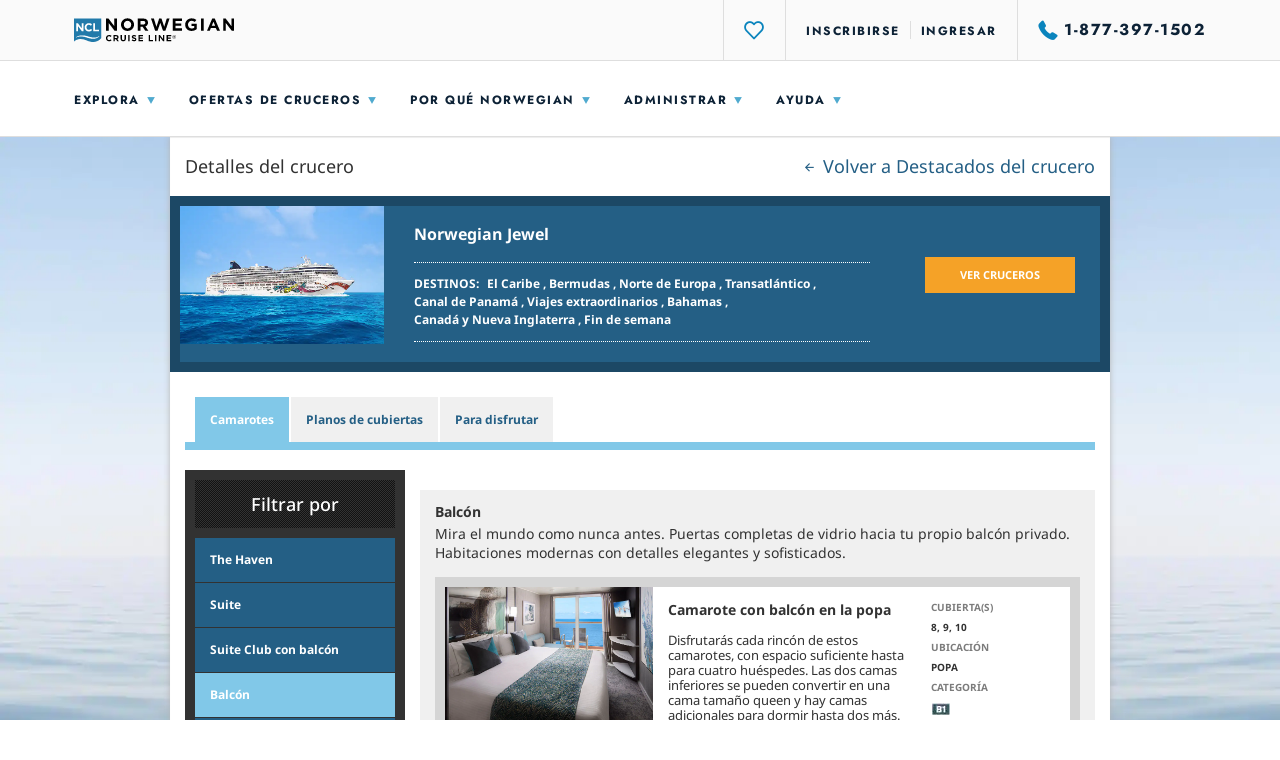

--- FILE ---
content_type: text/html;charset=UTF-8
request_url: https://es.ncl.com/cruise-ship/jewel/staterooms/Balcony
body_size: 89988
content:



<!DOCTYPE html>
<html lang="es">
    <head>
    

<meta charset="utf-8">
<meta http-equiv="X-UA-Compatible" content="IE=edge">
<meta name="viewport" content="width=device-width, initial-scale=1, user-scalable=no">
<title>Camarotes del crucero Norwegian Jewel |  Camarotes | Norwegian Cruise Line</title>
<!-- Document Head -->
<!-- GLOBAL DOCUMENT HEAD --> <!-- MS IE 11 Compatibility Warning Modal --> <script>
// akam-sw.js install script version 1.3.6
"serviceWorker"in navigator&&"find"in[]&&function(){var e=new Promise(function(e){"complete"===document.readyState||!1?e():(window.addEventListener("load",function(){e()}),setTimeout(function(){"complete"!==document.readyState&&e()},1e4))}),n=window.akamServiceWorkerInvoked,r="1.3.6";if(n)aka3pmLog("akam-setup already invoked");else{window.akamServiceWorkerInvoked=!0,window.aka3pmLog=function(){window.akamServiceWorkerDebug&&console.log.apply(console,arguments)};function o(e){(window.BOOMR_mq=window.BOOMR_mq||[]).push(["addVar",{"sm.sw.s":e,"sm.sw.v":r}])}var i="/akam-sw.js",a=new Map;navigator.serviceWorker.addEventListener("message",function(e){var n,r,o=e.data;if(o.isAka3pm)if(o.command){var i=(n=o.command,(r=a.get(n))&&r.length>0?r.shift():null);i&&i(e.data.response)}else if(o.commandToClient)switch(o.commandToClient){case"enableDebug":window.akamServiceWorkerDebug||(window.akamServiceWorkerDebug=!0,aka3pmLog("Setup script debug enabled via service worker message"),v());break;case"boomerangMQ":o.payload&&(window.BOOMR_mq=window.BOOMR_mq||[]).push(o.payload)}aka3pmLog("akam-sw message: "+JSON.stringify(e.data))});var t=function(e){return new Promise(function(n){var r,o;r=e.command,o=n,a.has(r)||a.set(r,[]),a.get(r).push(o),navigator.serviceWorker.controller&&(e.isAka3pm=!0,navigator.serviceWorker.controller.postMessage(e))})},c=function(e){return t({command:"navTiming",navTiming:e})},s=null,m={},d=function(){var e=i;return s&&(e+="?othersw="+encodeURIComponent(s)),function(e,n){return new Promise(function(r,i){aka3pmLog("Registering service worker with URL: "+e),navigator.serviceWorker.register(e,n).then(function(e){aka3pmLog("ServiceWorker registration successful with scope: ",e.scope),r(e),o(1)}).catch(function(e){aka3pmLog("ServiceWorker registration failed: ",e),o(0),i(e)})})}(e,m)},g=navigator.serviceWorker.__proto__.register;if(navigator.serviceWorker.__proto__.register=function(n,r){return n.includes(i)?g.call(this,n,r):(aka3pmLog("Overriding registration of service worker for: "+n),s=new URL(n,window.location.href),m=r,navigator.serviceWorker.controller?new Promise(function(n,r){var o=navigator.serviceWorker.controller.scriptURL;if(o.includes(i)){var a=encodeURIComponent(s);o.includes(a)?(aka3pmLog("Cancelling registration as we already integrate other SW: "+s),navigator.serviceWorker.getRegistration().then(function(e){n(e)})):e.then(function(){aka3pmLog("Unregistering existing 3pm service worker"),navigator.serviceWorker.getRegistration().then(function(e){e.unregister().then(function(){return d()}).then(function(e){n(e)}).catch(function(e){r(e)})})})}else aka3pmLog("Cancelling registration as we already have akam-sw.js installed"),navigator.serviceWorker.getRegistration().then(function(e){n(e)})}):g.call(this,n,r))},navigator.serviceWorker.controller){var u=navigator.serviceWorker.controller.scriptURL;u.includes("/akam-sw.js")||u.includes("/akam-sw-preprod.js")||u.includes("/threepm-sw.js")||(aka3pmLog("Detected existing service worker. Removing and re-adding inside akam-sw.js"),s=new URL(u,window.location.href),e.then(function(){navigator.serviceWorker.getRegistration().then(function(e){m={scope:e.scope},e.unregister(),d()})}))}else e.then(function(){window.akamServiceWorkerPreprod&&(i="/akam-sw-preprod.js"),d()});if(window.performance){var w=window.performance.timing,l=w.responseEnd-w.responseStart;c(l)}e.then(function(){t({command:"pageLoad"})});var k=!1;function v(){window.akamServiceWorkerDebug&&!k&&(k=!0,aka3pmLog("Initializing debug functions at window scope"),window.aka3pmInjectSwPolicy=function(e){return t({command:"updatePolicy",policy:e})},window.aka3pmDisableInjectedPolicy=function(){return t({command:"disableInjectedPolicy"})},window.aka3pmDeleteInjectedPolicy=function(){return t({command:"deleteInjectedPolicy"})},window.aka3pmGetStateAsync=function(){return t({command:"getState"})},window.aka3pmDumpState=function(){aka3pmGetStateAsync().then(function(e){aka3pmLog(JSON.stringify(e,null,"\t"))})},window.aka3pmInjectTiming=function(e){return c(e)},window.aka3pmUpdatePolicyFromNetwork=function(){return t({command:"pullPolicyFromNetwork"})})}v()}}();</script>
<script type="application/javascript"> let isIE11 = !!window.MSInputMethodContext && !!document.documentMode; if (isIE11) { document.writeln("<script type=\"application/javascript\" src=\"https://es.ncl.com/assets/v1/scripts/ie11modal.js\"><\/script>"); } </script> <!-- Adobe Target Prefetch/Preconnect --> <script> var domainName = window.location.hostname.toLocaleLowerCase(); if (domainName !== "app.ncl.com") { /* this should not run in the "app" subdomain */ ;(function(win, doc, style, timeout) { var STYLE_ID = 'at-body-style'; function getParent() { return doc.getElementsByTagName('head')[0]; } function addStyle(parent, id, def) { if (!parent) { return; } var style = doc.createElement('style'); style.id = id; style.innerHTML = def; parent.appendChild(style); } function removeStyle(parent, id) { if (!parent) { return; } var style = doc.getElementById(id); if (!style) { return; } parent.removeChild(style); } addStyle(getParent(), STYLE_ID, style); setTimeout(function() { removeStyle(getParent(), STYLE_ID); }, timeout); }(window, document, "body {opacity: 0 !important}", 3000)); } </script> <script src="https://assets.adobedtm.com/dfde4cf50702/2d0361c04f74/launch-aee8fc520738.min.js"></script> <!-- END GLOBAL DOCUMENT HEAD -->




    
        
            <meta name="google-site-verification" content="zmEerI4JfRG9tywRI0-S9YNgBJH_c2dWBSqayvFkuss">
        
    
        
            <meta name="msvalidate.01" content="57E348E355AAD2CEC75BE8667C13C0C3">
        
    
        
            <meta name="y_key" content="0b6897a394df01c8">
        
    
        
            <meta name="description" content="Encuentra las mejores vacaciones en crucero a bordo del Norwegian Jewel y elige entre las tantas opciones de alojamiento con una variedad de camarotes espaciosos que se adaptan a cada grupo y presupuesto.">
        
    



<script type="text/javascript">
    window.tealiumEnvironment = "prod";
    window.tealiumMain = "main";
     window.analyticsSiteCountry="us"; window.analyticsShip="jewel"; window.analyticsSiteCatalystTag="on"; window.analyticsPageName="content: ship: jewel: staterooms"; window.analyticsCurrencyCode="USD"; window.analyticsSiteLanguage="es";
</script>

<link rel="stylesheet" href="https://es.ncl.com/static/styles/bootstrap.css?v=1768426029364" media="all">

<!--[if lte IE 10]>
<link rel="stylesheet" href="https://es.ncl.com/static/styles/ie10in.css?v=1768426029364" media="all">
<![endif]-->



    <!--[if lte IE 9]>
<script type="text/javascript" src="https://www.ncl.com/static/scripts/compatibility/ncl.ie9.compatibility.js?v=1768426029364"></script>
<![endif]-->
<!--[if lte IE 10]>
<script type="text/javascript" src="https://www.ncl.com/static/scripts/compatibility/ncl.ie10.compatibility.js?v=1768426029364"></script>
<![endif]-->

<script type="text/javascript" src="https://es.ncl.com/regional_settings.js?v=1768426029364"></script>

<script type="text/javascript" src="https://es.ncl.com/static/scripts/ncl.bootstrap.libraries.js?v=1768426029364"></script>
<script type="text/javascript" src="https://es.ncl.com/static/scripts/ncl.resources.js?v=1768426029364"></script>
<script type="text/javascript" src="https://es.ncl.com/static/scripts/ncl.bootstrap.scripts.js"></script>





<script async type="text/javascript">var ftRandom = Math.random() * 1000000; document.write('<iframe style="position:absolute; visibility:hidden; width:1px; height:1px;" src="//servedby.flashtalking.com/container/1414;13281;1050;iframe/?spotName=NORW_Homepage&cachebuster=' + ftRandom + '"></iframe>');</script>

<script>
        /*
         Adding this because 110_app.js and 160_jquery_complete will fail if this property isn't available.
         This property was removed in from jquery in version 1.9. We are using a later version. Those scripts
         need to be updated to fail gracefully if the property doesn't exist.
         */
        try {
            $.browser = {} ;

            $(document).ready(function () {
                try {
                    $('a.sign-up-form' ).each(function() { //for the inside scoop referer
                        $(this).attr ('href', $ (this).attr ('href') + '?ref=' + window.location) ;
                    }) ;
                } catch(err){
                    if (console) console.log('error changing href');
                }
            }) ;
        } catch(err) {
            if (console) console.log('error attaching handler');
        }
</script>

    <!-- end imports from drupal -->

    
    <link rel="stylesheet" href="https://es.ncl.com/assets/v1/styles/redesign.css?v=1768426029364" media="all">



    <script type="text/javascript" src="https://es.ncl.com/assets/v1/scripts/redesign.js?v=1768426029364"></script>


    <!--Favicon-->
<link rel="shortcut icon" type="image/png" href="https://www.ncl.com/static/images/favicon/favicon.png"/>
<link rel="icon" type="image/png" href="https://www.ncl.com/static/images/favicon/windows-icon-24x24.png"/>
<link rel="icon" type="image/png" href="https://www.ncl.com/static/images/favicon/windows-icon-32x32.png"/>
<link rel="apple-touch-icon" href="https://www.ncl.com/static/images/favicon/apple-touch-icon-128x128.png"/>
<link rel="apple-touch-icon" sizes="54x54" href="https://www.ncl.com/static/images/favicon/apple-touch-icon-54x54.png"/>
<link rel="apple-touch-icon" sizes="57x57" href="https://www.ncl.com/static/images/favicon/apple-touch-icon-57x57.png"/>
<link rel="apple-touch-icon" sizes="72x72" href="https://www.ncl.com/static/images/favicon/apple-touch-icon-72x72.png"/>
<link rel="apple-touch-icon" sizes="114x114" href="https://www.ncl.com/static/images/favicon/apple-touch-icon-114x114.png"/>
<link rel="apple-touch-icon" sizes="128x128" href="https://www.ncl.com/static/images/favicon/apple-touch-icon-128x128.png"/>

</script>

    
<link rel="stylesheet" type="text/css" mpdisurl href="https://es.ncl.com/mp/custom_CSS/mpCSS.css"/>

<script>(window.BOOMR_mq=window.BOOMR_mq||[]).push(["addVar",{"rua.upush":"false","rua.cpush":"true","rua.upre":"false","rua.cpre":"false","rua.uprl":"false","rua.cprl":"false","rua.cprf":"false","rua.trans":"SJ-bfdcb996-0d6f-4e52-9cf6-ee0c072d987d","rua.cook":"false","rua.ims":"false","rua.ufprl":"false","rua.cfprl":"false","rua.isuxp":"false","rua.texp":"norulematch","rua.ceh":"false","rua.ueh":"false","rua.ieh.st":"0"}]);</script>
<script>!function(){function o(n,i){if(n&&i)for(var r in i)i.hasOwnProperty(r)&&(void 0===n[r]?n[r]=i[r]:n[r].constructor===Object&&i[r].constructor===Object?o(n[r],i[r]):n[r]=i[r])}try{var n=decodeURIComponent("%7B%0A%20%20%20%20%20%22ResourceTiming%22%3A%7B%0A%20%20%20%20%20%20%20%20%20%20%20%20%20%20%20%20%22comment%22%3A%20%22Clear%20RT%20Buffer%20on%20mPulse%20beacon%22%2C%0A%20%20%20%20%20%20%20%20%20%20%20%20%20%20%20%20%22clearOnBeacon%22%3A%20true%0A%20%20%20%20%20%7D%2C%0A%20%20%20%20%20%22AutoXHR%22%3A%7B%0A%20%20%20%20%20%20%20%20%20%20%20%20%20%20%20%20%22comment%22%3A%20%22Monitor%20XHRs%20requested%20using%20FETCH%22%2C%0A%20%20%20%20%20%20%20%20%20%20%20%20%20%20%20%20%22monitorFetch%22%3A%20true%2C%0A%20%20%20%20%20%20%20%20%20%20%20%20%20%20%20%20%22comment%22%3A%20%22Start%20Monitoring%20SPAs%20from%20Click%22%2C%0A%20%20%20%20%20%20%20%20%20%20%20%20%20%20%20%20%22spaStartFromClick%22%3A%20true%0A%20%20%20%20%20%7D%2C%0A%20%20%20%20%20%22PageParams%22%3A%7B%0A%20%20%20%20%20%20%20%20%20%20%20%20%20%20%20%20%22comment%22%3A%20%22Monitor%20all%20SPA%20XHRs%22%2C%0A%20%20%20%20%20%20%20%20%20%20%20%20%20%20%20%20%22spaXhr%22%3A%20%22all%22%0A%20%20%20%20%20%7D%0A%7D%20");if(n.length>0&&window.JSON&&"function"==typeof window.JSON.parse){var i=JSON.parse(n);void 0!==window.BOOMR_config?o(window.BOOMR_config,i):window.BOOMR_config=i}}catch(r){window.console&&"function"==typeof window.console.error&&console.error("mPulse: Could not parse configuration",r)}}();</script>
                              <script>!function(e){var n="https://s.go-mpulse.net/boomerang/";if("False"=="True")e.BOOMR_config=e.BOOMR_config||{},e.BOOMR_config.PageParams=e.BOOMR_config.PageParams||{},e.BOOMR_config.PageParams.pci=!0,n="https://s2.go-mpulse.net/boomerang/";if(window.BOOMR_API_key="TCZKH-A3E5K-R7UEE-8AYTU-FWV9Y",function(){function e(){if(!o){var e=document.createElement("script");e.id="boomr-scr-as",e.src=window.BOOMR.url,e.async=!0,i.parentNode.appendChild(e),o=!0}}function t(e){o=!0;var n,t,a,r,d=document,O=window;if(window.BOOMR.snippetMethod=e?"if":"i",t=function(e,n){var t=d.createElement("script");t.id=n||"boomr-if-as",t.src=window.BOOMR.url,BOOMR_lstart=(new Date).getTime(),e=e||d.body,e.appendChild(t)},!window.addEventListener&&window.attachEvent&&navigator.userAgent.match(/MSIE [67]\./))return window.BOOMR.snippetMethod="s",void t(i.parentNode,"boomr-async");a=document.createElement("IFRAME"),a.src="about:blank",a.title="",a.role="presentation",a.loading="eager",r=(a.frameElement||a).style,r.width=0,r.height=0,r.border=0,r.display="none",i.parentNode.appendChild(a);try{O=a.contentWindow,d=O.document.open()}catch(_){n=document.domain,a.src="javascript:var d=document.open();d.domain='"+n+"';void(0);",O=a.contentWindow,d=O.document.open()}if(n)d._boomrl=function(){this.domain=n,t()},d.write("<bo"+"dy onload='document._boomrl();'>");else if(O._boomrl=function(){t()},O.addEventListener)O.addEventListener("load",O._boomrl,!1);else if(O.attachEvent)O.attachEvent("onload",O._boomrl);d.close()}function a(e){window.BOOMR_onload=e&&e.timeStamp||(new Date).getTime()}if(!window.BOOMR||!window.BOOMR.version&&!window.BOOMR.snippetExecuted){window.BOOMR=window.BOOMR||{},window.BOOMR.snippetStart=(new Date).getTime(),window.BOOMR.snippetExecuted=!0,window.BOOMR.snippetVersion=12,window.BOOMR.url=n+"TCZKH-A3E5K-R7UEE-8AYTU-FWV9Y";var i=document.currentScript||document.getElementsByTagName("script")[0],o=!1,r=document.createElement("link");if(r.relList&&"function"==typeof r.relList.supports&&r.relList.supports("preload")&&"as"in r)window.BOOMR.snippetMethod="p",r.href=window.BOOMR.url,r.rel="preload",r.as="script",r.addEventListener("load",e),r.addEventListener("error",function(){t(!0)}),setTimeout(function(){if(!o)t(!0)},3e3),BOOMR_lstart=(new Date).getTime(),i.parentNode.appendChild(r);else t(!1);if(window.addEventListener)window.addEventListener("load",a,!1);else if(window.attachEvent)window.attachEvent("onload",a)}}(),"350".length>0)if(e&&"performance"in e&&e.performance&&"function"==typeof e.performance.setResourceTimingBufferSize)e.performance.setResourceTimingBufferSize(350);!function(){if(BOOMR=e.BOOMR||{},BOOMR.plugins=BOOMR.plugins||{},!BOOMR.plugins.AK){var n="true"=="true"?1:0,t="",a="ck6na4ixyzezm2lu76pq-f-22571a29f-clientnsv4-s.akamaihd.net",i="false"=="true"?2:1,o={"ak.v":"39","ak.cp":"380328","ak.ai":parseInt("225862",10),"ak.ol":"0","ak.cr":10,"ak.ipv":4,"ak.proto":"h2","ak.rid":"f1fab149","ak.r":47376,"ak.a2":n,"ak.m":"x","ak.n":"essl","ak.bpcip":"18.188.208.0","ak.cport":49320,"ak.gh":"23.200.85.115","ak.quicv":"","ak.tlsv":"tls1.3","ak.0rtt":"","ak.0rtt.ed":"","ak.csrc":"-","ak.acc":"","ak.t":"1769275295","ak.ak":"hOBiQwZUYzCg5VSAfCLimQ==oeg/p7a5SYUP7WjaaTORqVOSOq1fkwDj9stxVex4/DstCdFfWtAL5TWS+V3zE552vbavyqxx88nui42TqJyPYtzsWVUeMLXNS+mpXPex7mK4Zx6Smha5X2MNmwHomrLc/rDJL9Lk1KQCBxx5Bl4GfzLTwtXozd7B++/[base64]/pUI5TV6eMGNHLXV39jxOzewszy7Q4itI2q2vxjXiYE0vA=","ak.pv":"775","ak.dpoabenc":"","ak.tf":i};if(""!==t)o["ak.ruds"]=t;var r={i:!1,av:function(n){var t="http.initiator";if(n&&(!n[t]||"spa_hard"===n[t]))o["ak.feo"]=void 0!==e.aFeoApplied?1:0,BOOMR.addVar(o)},rv:function(){var e=["ak.bpcip","ak.cport","ak.cr","ak.csrc","ak.gh","ak.ipv","ak.m","ak.n","ak.ol","ak.proto","ak.quicv","ak.tlsv","ak.0rtt","ak.0rtt.ed","ak.r","ak.acc","ak.t","ak.tf"];BOOMR.removeVar(e)}};BOOMR.plugins.AK={akVars:o,akDNSPreFetchDomain:a,init:function(){if(!r.i){var e=BOOMR.subscribe;e("before_beacon",r.av,null,null),e("onbeacon",r.rv,null,null),r.i=!0}return this},is_complete:function(){return!0}}}}()}(window);</script></head>
    <body ng-app="NCLApp" ng-cloak>
         <div class="redesign"><script type="application/ld+json">
{
  "@context": "http://schema.org",
  "@type": "BreadcrumbList",
  "itemListElement": [{
    "@type": "ListItem",
    "position": 1,
    "item": {
      "@id": "https://es.ncl.com",
      "name": "Norwegian Cruise Line"
    }
},{
    "@type": "ListItem",
    "position": 2,
    "item": {
      "@id": "https://es.ncl.com/cruise-ship",
      "name": "Cruise ship"
    }
},{
    "@type": "ListItem",
    "position": 3,
    "item": {
      "@id": "https://es.ncl.com/cruise-ship/jewel",
      "name": "Jewel"
    }
},{
    "@type": "ListItem",
    "position": 4,
    "item": {
      "@id": "https://es.ncl.com/cruise-ship/jewel/staterooms",
      "name": "Staterooms"
    }
},{
    "@type": "ListItem",
    "position": 5,
    "item": {
      "@id": "https://es.ncl.com/cruise-ship/jewel/staterooms/Balcony",
      "name": "Balcony"
    }
}]
}
</script><header id="header" class="js-header header" data-analytics-region="utility_header" ng-app="NCLTransitionApp" ng-controller="FavoritesBrowseCtrl" data-header="default"><!--m106--><!-- m5 --><section class="m5 bg-dark -bg-dark wrapper hide"><div class="container"><div class="m5_header"><a class="close -small" href="#" title="Cerrar" aria-label="Close"></a></div><div class="m5_body paragraph-serif-3">Este sitio web usa cookies. Al seguir navegando en el sitio aceptas nuestro uso de cookies. Para ver más información, <a class="linkText -large" href="https://www.ncl.com/uk/en/about-us/privacy-policy/cookies" title="Haz clic aquí" aria-label="Click Here" target="_blank">haz clic aquí</a></div></div></section><!-- m4 --><section class="m4 bg-dark -bg-dark" style="display: none"><div class="wrapper"><div class="container"><div class="m4_body"><ul id="alerts" class="listing"></ul></div><div class="m4_aside"><a class="link-1 icon-plus-less collapsed" href="#" data-toggle="collapse" data-target=".multi-collapse" aria-expanded="false" type="button" aria-controls="alerts" title="Más información" aria-label="More Info">Más información</a></div></div></div></section><!-- header mobile --><section class="header_mobile visible-xs"><div class="header_mobile_utility"><div class="header_mobile_mainUtility"><div class="wrapper"><div class="container"><div class="row align-items-center justify-content-between"><div class="col -side"><ul class="listing -pipeRight"><li class="listing_item"><a class="pipeWrap-sm" href="#" title="Menú principal" aria-label="Main menu" data-js="header-menu-open" data-frozen-open="frozen-xs"><i class="nis-bars"></i></a></li></ul></div><div class="col-auto"><!-- c1 --><div class="c1"><a class="c1_link" mpdisurl href="/" title="Norwegian Cruise Line" aria-label="Norwegian Cruise Line"><img class="c1_image" src="https://es.ncl.com/assets/v1/images/logos/logo-ncl-shield.svg" alt="Norwegian Cruise Line"></a></div></div><div class="col -side"><ul class="listing -pipeLeft"><li class="listing_item" data-js="login-item"><a class="link-2 pipeWrap-sm" href="https://es.ncl.com/login" title="Ingresar" aria-label="Ingresar" data-js="login">Ingresar</a></li><li class="listing_item hide" data-js="login-item"><a class="pipeWrap-sm" href="#" title="My NCL" aria-label="My NCL" data-js="open-account"><!-- e25 --><div class="e25 -variant-1" data-initials="" data-js="logged-in-initials"><figure class="e25_figure hide"><img src="https://www.ncl.com/assets/v1/images/user/profile.jpg" alt="Foto del usuario"></figure></div></a></li><li class="listing_item -mobile"><a class="linkNav -variant-1 pipeWrap-sm" href="tel:+1-877-397-1502" title="Número de teléfono" aria-label="Número de teléfono" data-phoneattribute="default"><i class="linkNav_icon nis-phone-on visible-lg"></i><i class="linkNav_icon nis-phone-off hidden-lg"></i><span class="linkNav_number visible-lg">1-877-397-1502</span></a><a class="linkNav -variant-1 pipeWrap-sm hide" href="tel:+1-855-577-9489" title="Número de teléfono" aria-label="Número de teléfono" data-phoneattribute="nextJump"><i class="linkNav_icon nis-phone-on visible-lg"></i><i class="linkNav_icon nis-phone-off hidden-lg"></i><span class="linkNav_number visible-lg">1-855-577-9489</span></a><a class="linkNav -variant-1 pipeWrap-sm hide" href="tel:+1-877-288-3037" title="Número de teléfono" aria-label="Número de teléfono" data-phoneattribute="penn"><i class="linkNav_icon nis-phone-on visible-lg"></i><i class="linkNav_icon nis-phone-off hidden-lg"></i><span class="linkNav_number visible-lg">1-877-288-3037</span></a><a class="linkNav -variant-1 pipeWrap-sm hide" href="tel:+1-877-288-3037" title="Número de teléfono" aria-label="Número de teléfono" data-phoneattribute="caesar"><i class="linkNav_icon nis-phone-on visible-lg"></i><i class="linkNav_icon nis-phone-off hidden-lg"></i><span class="linkNav_number visible-lg">1-877-288-3037</span></a><a class="linkNav -variant-1 pipeWrap-sm hide" href="tel:+1-877-474-2969" title="Número de teléfono" aria-label="Número de teléfono" data-phoneattribute="social"><i class="linkNav_icon nis-phone-on visible-lg"></i><i class="linkNav_icon nis-phone-off hidden-lg"></i><span class="linkNav_number visible-lg">1-877-474-2969</span></a></li></ul></div></div></div></div></div></div></section><section class="header_desktop" data-js="header-desktop freeze"><div class="header_desktop_wrapper"><!--c230--><div class="c230 visible-xs"><div class="c230_header -left"><a class="c230_close" href="#" title="Cerrar" aria-label="Close" data-js="header-menu-close"></a></div></div><div class="header_utility"><div class="mainUtility"><div class="wrapper"><div class="container"><div class="row align-items-center justify-content-between"><div class="col-auto hidden-xs"><!-- c1 --><div class="c1"><a class="c1_link" mpdisurl href="/" title="Norwegian Cruise Line" aria-label="Norwegian Cruise Line"><img class="c1_image" src="https://es.ncl.com/assets/v1/images/logos/logo-ncl-black.svg" alt="Norwegian Cruise Line"></a></div></div><div class="col align-self-stretch"><!-- m15 --><section class="m15 -expandable" data-js="auto-close"><div class="m15_wrap"><!-- c13 --><div class="c13"><div class="c13_header visible-xs"><!--c230--><div class="c230 -variant-16"><div class="c230_header -left"><a class="c230_close" href="#" title="Cerrar" aria-label="Close" data-js="close" data-frozen-close="frozen-xs"></a></div></div></div><div class="c13_body"><!-- c19 --><div class="c19"><div class="c19_header"><!-- e2 --><div class="e2"><div class="e2_icon"><i class="nis-search"></i></div><div class="e2_field"><div class="input-group"><input type="text" class="form-control" placeholder="Buscar en NCL.com" v-model="searchTerm" ref="searchTermInput" autocomplete="off"></div></div></div></div><div class="c19_body"><div class="c19_results"><div class="c19_results_block"><!-- e4 --><div class="e4"><ul class="listing"><li class="listing_item"><a class="e4_link" href="#" title="11 motivos para hacer un crucero a Alaska este verano | Blog de viajes de NCL" aria-label="11 Reasons to Cruise to Alaska this Summer | NCL Travel Blog">11 razones para viajar en un crucero a Alaska este verano | Blog de viajes de NCL</a></li><li class="listing_item"><a class="e4_link" href="#" title="Alaska auténtica, 14 días - Tour en crucero hacia el norte | Norwegian Cruise Line" aria-label="14-Day Authentic Alaska - Northbound Cruisetour | Norwegian Cruise Line">Alaska auténtica, 14 días - Tour en crucero hacia el norte | Norwegian Cruise Line</a></li><li class="listing_item"><a class="e4_link" href="#" title="Alaska auténtica, 14 días - Tour en crucero hacia el sur | Planos de cubiertas | Norwegian Cruise Line" aria-label="14-Day Authentic Alaska - Southbound Cruisetour | Deck Plans | Norwegian Cruise Line">Alaska auténtica, 14 días - Tour en crucero hacia el sur | Planos de cubiertas | Norwegian Cruise Line</a></li><li class="listing_item"><a class="e4_link" href="#" title="Transpacífico desde Tokio (Yokohama) y Alaska, 20 días | Norwegian Cruise Line" aria-label="20-Day Transpacific from Tokyo (Yokohama) & Alaska | Norwegian Cruise Line">Transpacífico desde Tokio (Yokohama) y Alaska, 20 días | Norwegian Cruise Line</a></li><li class="listing_item"><a class="e4_link" href="#" title="11 motivos para hacer un crucero a Alaska este verano | Blog de viajes de NCL" aria-label="11 Reasons to Cruise to Alaska this Summer | NCL Travel Blog">11 motivos para hacer un crucero a Alaska este verano | Blog de viaje de NCL</a></li><li class="listing_item"><a class="e4_link" href="#" title="Alaska auténtica, 14 días - Tour en crucero hacia el norte | Norwegian Cruise Line" aria-label="14-Day Authentic Alaska - Northbound Cruisetour | Norwegian Cruise Line">Alaska auténtica, 14 días - Tour en crucero hacia el norte | Norwegian Cruise Line</a></li><li class="listing_item"><a class="e4_link" href="#" title="Alaska auténtica, 14 días - Tour en crucero hacia el sur | Planos de cubiertas | Norwegian Cruise Line" aria-label="14-Day Authentic Alaska - Southbound Cruisetour | Deck Plans | Norwegian Cruise Line">Alaska auténtica, 14 días - Tour en crucero hacia el sur | Planos de cubiertas | Norwegian Cruise Line</a></li><li class="listing_item"><a class="e4_link" href="#" title="Transpacífico desde Tokio (Yokohama) y Alaska, 20 días | Norwegian Cruise Line" aria-label="20-Day Transpacific from Tokyo (Yokohama) & Alaska | Norwegian Cruise Line">Transpacífico desde Tokio (Yokohama) y Alaska, 20 días | Norwegian Cruise Line</a></li><li class="listing_item"><a class="e4_link" href="#" title="11 motivos para hacer un crucero a Alaska este verano | Blog de viajes de NCL" aria-label="11 Reasons to Cruise to Alaska this Summer | NCL Travel Blog">11 motivos para hacer un crucero a Alaska este verano | Blog de viaje de NCL</a></li><li class="listing_item"><a class="e4_link" href="#" title="Alaska auténtica, 14 días - Tour en crucero hacia el norte | Norwegian Cruise Line" aria-label="14-Day Authentic Alaska - Northbound Cruisetour | Norwegian Cruise Line">Alaska auténtica, 14 días - Tour en crucero hacia el norte | Norwegian Cruise Line</a></li><li class="listing_item"><a class="e4_link" href="#" title="Alaska auténtica, 14 días - Tour en crucero hacia el sur | Planos de cubiertas | Norwegian Cruise Line" aria-label="14-Day Authentic Alaska - Southbound Cruisetour | Deck Plans | Norwegian Cruise Line">Alaska auténtica, 14 días - Tour en crucero hacia el sur | Planos de cubiertas | Norwegian Cruise Line</a></li><li class="listing_item"><a class="e4_link" href="#" title="Transpacífico desde Tokio (Yokohama) y Alaska, 20 días | Norwegian Cruise Line" aria-label="20-Day Transpacific from Tokyo (Yokohama) & Alaska | Norwegian Cruise Line">Transpacífico desde Tokio (Yokohama) y Alaska, 20 días | Norwegian Cruise Line</a></li></ul></div></div></div></div></div></div><div class="c13_footer"><!-- c20 --><div class="c20 "><div class="row flex-fill align-items-center"><div class="col-auto order-3 flex-fill"><ul class="listing"><li class="listing_item"><a class="link-2" href="#" title="Ver todos los resultados" aria-label="Ver todos los resultados" data-js="viewAllNCLSearchResults">Ver todos los resultados</a></li></ul></div></div></div></div></div></div></section></div><div class="col-md-auto"><ul class="listing -pipeLeft"><li class="listing_item"><a class="linkNav pipeWrap-lg" href="#" title="Favoritos" aria-label="Favoritos" ng-click="toggleFavorites($event)"><i class="linkNav_icon icon-favorite" ng-class="{ '-active': getTotalFavorites() + getTotalItineraries() > 0 }"></i></a></li><li class="listing_item hide" title="Mis reservas" aria-label="My Reservations" data-js="logged-in-suitcase"><a class="linkNav pipeWrap-lg" href="#" data-js="logged-in-suitcase-link"><i class="linkNav_icon icon-suitcase" data-js="logged-in-suitcase-icon"></i></a></li><li class="listing_item hide" data-js="logged-in"><div class="drophover"><a class="linkNav pipeWrap-lg -icon" href="#" title="My NCL" aria-label="My NCL"><i class="linkNav_icon nis-user"></i><span>My NCL</span></a><div class="drophover_menu -right"><div class="drophover_menu_wrap"><!--c230--><div class="c230 -variant-16 visible-xs"><div class="c230_header -left"><a class="c230_close" href="#" title="Cerrar" aria-label="Close" data-js="drophover-close"></a></div></div><!-- c11 --><div class="c11"><div class="c11_header"><div class="c11_header_item" data-cs-mask><a class="c11_avatar" href="#" title="Foto del usuario" aria-label="User Picture" data-js="logged-in-initials logged-in-view-account"><span class="sr-only"></span></a></div><div class="c11_header_item"><span class="headline-7 -variant-1" data-js="logged-in-first-name" data-cs-encrypt></span></div><div class="c11_header_item" data-loyalty-program="NCLU BACHELOR&#39;S" style="display: none"><!--e133--><div class="e133 -important -variant-1"><span class="e133_text text-type-4 text-bold text-size-2 text-uppercase text-spacing-2 text-blue">Nclu Bachelor's</span></div></div><div class="c11_header_item" data-loyalty-program="TEAM MEMBER" style="display: none"><!--e133--><div class="e133 -important -variant-1"><span class="e133_text text-type-4 text-bold text-size-2 text-uppercase text-spacing-2 text-blue">Miembro del equipo</span></div></div><div class="c11_header_item" data-loyalty-program="FRIENDS/FAMILY" style="display: none"><!--e133--><div class="e133 -important -variant-1"><span class="e133_text text-type-4 text-bold text-size-2 text-uppercase text-spacing-2 text-blue">Amigos y familiares</span></div></div><div class="c11_header_item" data-loyalty-program="FF LVL 1" style="display: none"><!--e133--><div class="e133 -important -variant-1"><span class="e133_text text-type-4 text-bold text-size-2 text-uppercase text-spacing-2 text-blue">Amigos y familiares</span></div></div><div class="c11_header_item" data-loyalty-program="FF LVL 2" style="display: none"><!--e133--><div class="e133 -important -variant-1"><span class="e133_text text-type-4 text-bold text-size-2 text-uppercase text-spacing-2 text-blue">Amigos y familiares</span></div></div><div class="c11_header_item" data-loyalty-program="MILITARY" style="display: none"><!--e133--><div class="e133 -success -variant-1"><span class="e133_text text-type-4 text-bold text-size-2 text-uppercase text-spacing-2 text-blue">Reconocimiento a los militares</span></div></div><div class="c11_header_item" data-loyalty-program="TEACHER" style="display: none"><!--e133--><div class="e133 -success -variant-1"><span class="e133_text text-type-4 text-bold text-size-2 text-uppercase text-spacing-2 text-blue">Agradecimiento a los Maestros</span></div></div><div class="c11_header_item" data-loyalty-program="NCLU ASSOCIATE" style="display: none"><!--e133--><div class="e133 -important -variant-1"><span class="e133_text text-type-4 text-bold text-size-2 text-uppercase text-spacing-2 text-blue">Socio de Nclu</span></div></div><div class="c11_header_item" data-loyalty-program="NCLU MASTER&#39;S" style="display: none"><!--e133--><div class="e133 -important -variant-1"><span class="e133_text text-type-4 text-bold text-size-2 text-uppercase text-spacing-2 text-blue">Maestría de Nclu</span></div></div><div class="c11_header_item" data-loyalty-program="NCLU PH.D." style="display: none"><!--e133--><div class="e133 -important -variant-1"><span class="e133_text text-type-4 text-bold text-size-2 text-uppercase text-spacing-2 text-blue">Doctorado de Nclu</span></div></div><div class="c11_header_item" data-loyalty-program="FIRST TIMER" style="display: none"><!--e133--><div class="e133 -important -variant-1"><span class="e133_text text-type-4 text-bold text-size-2 text-uppercase text-spacing-2 text-blue">Principiante</span></div></div><div class="c11_header_item" data-loyalty-program="BRONZE" style="display: none"><!--e133--><div class="e133 -important -variant-1"><span class="e133_text text-type-4 text-bold text-size-2 text-uppercase text-spacing-2 text-blue">Bronze</span></div></div><div class="c11_header_item" data-loyalty-program="SILVER" style="display: none"><!--e133--><div class="e133 -important -variant-1"><span class="e133_text text-type-4 text-bold text-size-2 text-uppercase text-spacing-2 text-blue">Silver</span></div></div><div class="c11_header_item" data-loyalty-program="GOLD" style="display: none"><!--e133--><div class="e133 -important -variant-1"><span class="e133_text text-type-4 text-bold text-size-2 text-uppercase text-spacing-2 text-blue">Gold</span></div></div><div class="c11_header_item" data-loyalty-program="PLATINUM" style="display: none"><!--e133--><div class="e133 -important -variant-1"><span class="e133_text text-type-4 text-bold text-size-2 text-uppercase text-spacing-2 text-blue">Platinum</span></div></div><div class="c11_header_item" data-loyalty-program="SAPPHIRE" style="display: none"><!--e133--><div class="e133 -important -variant-1"><span class="e133_text text-type-4 text-bold text-size-2 text-uppercase text-spacing-2 text-blue">Sapphire</span></div></div><div class="c11_header_item" data-loyalty-program="DIAMOND" style="display: none"><!--e133--><div class="e133 -important -variant-1"><span class="e133_text text-type-4 text-bold text-size-2 text-uppercase text-spacing-2 text-blue">Diamond</span></div></div><div class="c11_header_item" data-loyalty-program="AMBASSADOR" style="display: none"><!--e133--><div class="e133 -important -variant-1"><span class="e133_text text-type-4 text-bold text-size-2 text-uppercase text-spacing-2 text-blue">Ambassador</span></div></div><div class="c11_header_item" data-loyalty-program="SPECIAL FARES" style="display: none"><!--e133--><div class="e133 -important -variant-1"><span class="e133_text text-type-4 text-bold text-size-2 text-uppercase text-spacing-2 text-blue">Tarifas especiales</span></div></div><div class="c11_header_item" data-loyalty-program="FF LVL 3" style="display: none"><!--e133--><div class="e133 -important -variant-1"><span class="e133_text text-type-4 text-bold text-size-2 text-uppercase text-spacing-2 text-blue">Amigos y familiares</span></div></div><div class="c11_header_item" data-loyalty-program="PAST GUEST" style="display: none"><!--e133--><div class="e133 -important -variant-1"><span class="e133_text text-type-4 text-bold text-size-2 text-uppercase text-spacing-2 text-blue">Pasajero frecuente</span></div></div><div class="c11_header_item" data-loyalty-program="MILITARY WITH FRIENDS & FAMILY" style="display: none"><!--e133--><div class="e133 -important -variant-1"><span class="e133_text text-type-4 text-bold text-size-2 text-uppercase text-spacing-2 text-blue">Agradecimiento para militares con amigos y familiares</span></div></div><div class="c11_header_item" data-loyalty-program="MILITARY WITH TEAM MEMBER" style="display: none"><!--e133--><div class="e133 -important -variant-1"><span class="e133_text text-type-4 text-bold text-size-2 text-uppercase text-spacing-2 text-blue">Agradecimiento para militares con miembros del equipo</span></div></div><div class="c11_header_item" data-loyalty-program="TEAM MEMBER WITH FRIENDS & FAMILY" style="display: none"><!--e133--><div class="e133 -important -variant-1"><span class="e133_text text-type-4 text-bold text-size-2 text-uppercase text-spacing-2 text-blue">Miembro del equipo con amigos y familiares</span></div></div><div class="c11_header_item" data-loyalty-program="MILITARY WITH TEAM MEMBER AND FRIENDS & FAMILY" style="display: none"><!--e133--><div class="e133 -important -variant-1"><span class="e133_text text-type-4 text-bold text-size-2 text-uppercase text-spacing-2 text-blue">Agradecimiento para militares con miembros del equipo, amigos y familiares</span></div></div><div class="c11_header_item" data-loyalty-program="TEACHER WITH MILITARY APPRECIATION" style="display: none"><!--e133--><div class="e133 -important -variant-1"><span class="e133_text text-type-4 text-bold text-size-2 text-uppercase text-spacing-2 text-blue">Agradecimiento a maestros con agradecimiento para militares</span></div></div><div class="c11_header_item" data-loyalty-program="TEACHER WITH TEAM MEMBER AND FRIENDS & FAMILY" style="display: none"><!--e133--><div class="e133 -important -variant-1"><span class="e133_text text-type-4 text-bold text-size-2 text-uppercase text-spacing-2 text-blue">Agradecimiento a maestros con miembros del equipo, amigos y familiares</span></div></div><div class="c11_header_item" data-loyalty-program="TEACHER WITH TEAM MEMBER" style="display: none"><!--e133--><div class="e133 -important -variant-1"><span class="e133_text text-type-4 text-bold text-size-2 text-uppercase text-spacing-2 text-blue">Agradecimiento a maestros con miembros del equipo</span></div></div><div class="c11_header_item"><a class="linkItem" href="#" title="Ver cuenta" aria-label="View Account" data-js="logged-in-view-account">Ver cuenta</a></div><div class="c11_header_item"><div class="paragraph" data-js="logged-in-latitudes" data-cs-encrypt></div></div></div><div class="c11_body"><ul class="listing -block"><li class="listing_item"><a class="linkItem" href="#" title="Perfil" aria-label="Profile" data-js="logged-in-view-profile">Perfil</a></li><li class="listing_item"><a class="linkItem" href="#" title="Preferencias" aria-label="Preferences" data-js="logged-in-view-preferences">Preferencias</a></li><li class="listing_item"><a class="linkItem" href="#" title="Latitudes Rewards" aria-label="Latitudes Rewards" data-js="logged-in-view-latitudes">Latitudes Rewards</a></li><li class="listing_item hide"><a class="linkItem" href="#" title="Mensajes" aria-label="Messages">Mensajes<span class="badge" data-js="logged-in-messages"></span></a></li><li class="listing_item"><a class="linkItem" href="#" title="Salir" aria-label="Log Out" data-js="logged-in-logout">Salir</a></li></ul></div></div></div></div></div></li><li class="listing_item" data-js="logged-out"><div class="loginSection"><div class="loginSection_list"><ul class="listing -pipeCenter"><li class="listing_item"><a class="linkNav" href="https://es.ncl.com/register" title="Inscribirse" aria-label="Inscribirse" data-js="register">Inscribirse</a></li><li class="listing_item"><a class="linkNav" href="https://es.ncl.com/login" title="Ingresar" aria-label="Ingresar" data-js="login">Ingresar</a></li></ul></div><div class="loginSection_tooltip"><!--c711--><div class="c711 -variant-1 hide"><div class="c711_close"><a class="c711_close_link close" href="#" title="Cerrar" aria-label="Close" data-js="close-login"></a></div><div class="c711_header"><span class="label-2 text-cool-grey-80">Inicia sesión para ingresar:</span></div><div class="c711_body"><ul class="listing"><li class="listing_item"><!--e82--><div class="e82 -variant-5"><div class="e82_icon nis-check"></div><div class="e82_text"><span class="paragraph-serif-3 -variant-2 text-navy-70">Ofertas especiales</span></div></div></li><li class="listing_item"><!--e82--><div class="e82 -variant-5"><div class="e82_icon nis-check"></div><div class="e82_text"><span class="paragraph-serif-3 -variant-2 text-navy-70">Consejos personalizados</span></div></div></li><li class="listing_item"><!--e82--><div class="e82 -variant-5"><div class="e82_icon nis-check"></div><div class="e82_text"><span class="paragraph-serif-3 -variant-2 text-navy-70">Haz las reservas antes de viajar</span></div></div></li><li class="listing_item"><!--e82--><div class="e82 -variant-5"><div class="e82_icon nis-check"></div><div class="e82_text"><span class="paragraph-serif-3 -variant-2 text-navy-70">¡Mucho más!</span></div></div></li></ul></div><div class="c711_aside"><div class="c711_aside_block"><a class="btn btn-primary" href="https://es.ncl.com/login" title="Ingresar ahora" aria-label="Log in today" data-js="cta-login">Ingresar ahora</a></div><div class="c711_aside_block"><div class="c711_aside_text"><!-- e84 --><div class="e84 -rtl"><div class="e84_aside"><a class="link-2" href="https://es.ncl.com/register" title="REGISTRARSE" aria-label="REGISTRARSE" data-js="cta-register">REGISTRARSE</a></div><div class="e84_subtitle"><span class="paragraph-serif-4">¿No tienes una cuenta?</span></div></div></div></div></div></div></div></div></li><li class="listing_item hidden-xs"><a class="linkNav -variant-1 -icon pipeWrap-lg" href="tel:+1-877-397-1502" title="Número de teléfono" aria-label="Número de teléfono" data-phoneattribute="default"><i class="linkNav_icon nis-phone-on visible-lg"></i><i class="linkNav_icon nis-phone-off hidden-lg"></i><span class="linkNav_number visible-lg">1-877-397-1502</span></a><a class="linkNav -variant-1 -icon pipeWrap-lg hide" href="tel:+1-855-577-9489" title="Número de teléfono" aria-label="Número de teléfono" data-phoneattribute="nextJump"><i class="linkNav_icon nis-phone-on visible-lg"></i><i class="linkNav_icon nis-phone-off hidden-lg"></i><span class="linkNav_number visible-lg">1-855-577-9489</span></a><a class="linkNav -variant-1 -icon pipeWrap-lg hide" href="tel:+1-877-288-3037" title="Número de teléfono" aria-label="Número de teléfono" data-phoneattribute="penn"><i class="linkNav_icon nis-phone-on visible-lg"></i><i class="linkNav_icon nis-phone-off hidden-lg"></i><span class="linkNav_number visible-lg">1-877-288-3037</span></a><a class="linkNav -variant-1 -icon pipeWrap-lg hide" href="tel:+1-877-288-3037" title="Número de teléfono" aria-label="Número de teléfono" data-phoneattribute="caesar"><i class="linkNav_icon nis-phone-on visible-lg"></i><i class="linkNav_icon nis-phone-off hidden-lg"></i><span class="linkNav_number visible-lg">1-877-288-3037</span></a><a class="linkNav -variant-1 -icon pipeWrap-lg hide" href="tel:+1-877-474-2969" title="Número de teléfono" aria-label="Número de teléfono" data-phoneattribute="social"><i class="linkNav_icon nis-phone-on visible-lg"></i><i class="linkNav_icon nis-phone-off hidden-lg"></i><span class="linkNav_number visible-lg">1-877-474-2969</span></a></li></ul></div></div></div></div></div></div><nav class="header_navigation" data-analytics-region="utility_header_nav" data-js="touch-scrolling"><div class="mainNavigation -solid" data-js="header-nav"><div class="wrapper"><div class="container"><div class="row justify-content-between"><div class="col-md-auto"><div class="navigationWrapper -left"><ul class="listing -inline"><li class="listing_item"><div class="drophover"><a class="linkNav" href="#" title="Explora" aria-label="Explora" data-js="drophover-toggle">Explora</a><div class="drophover_menu"><div class="drophover_menu_wrap"><!--c230--><div class="c230 -variant-16 visible-xs"><div class="c230_header -left"><a class="c230_close" href="#" title="Cerrar" aria-label="Close" data-js="drophover-close"></a></div></div><div class="drophover_menu_content"><ul class="listing -block"><li class="listing_item"><a class="linkItem" href="https://es.ncl.com/vacations" title="Buscar cruceros" aria-label="Find A Cruise">Buscar cruceros</a></li><li class="listing_item"><a class="linkItem" href="https://es.ncl.com/cruise-destinations" title="Destinos de cruceros" aria-label="Cruise Destinations">Destinos</a></li><li class="listing_item"><a class="linkItem" href="https://es.ncl.com/cruise-ship" title="Barcos de cruceros" aria-label="Cruise Ships">Nuestros barcos</a></li><li class="listing_item"><a class="linkItem" href="https://es.ncl.com/port-of-call" title="Puertos" aria-label="Ports">Puertos</a></li><li class="listing_item"><a class="linkItem" href="https://es.ncl.com/great-stirrup-cay" title="Isla privada de Norwegian" aria-label="Norwegian&#39;s Private Island">Isla privada de Norwegian</a></li><li class="listing_item"><a class="linkItem" href="https://es.ncl.com/shore-excursions" title="Excursiones en tierra" aria-label="Shore Excursions">Excursiones en tierra</a></li><li class="listing_item"><a class="linkItem" href="https://es.ncl.com/why-cruise-norwegian/cruise-packages-and-hotels" title="Paquetes terrestres y hoteles" aria-label="Cruisetours & Hotels">Paquetes terrestres y hoteles</a></li><li class="listing_item"><a class="linkItem" href="https://es.ncl.com/why-cruise-norwegian/whats-onboard" title="Vida a bordo" aria-label="Onboard Experience">Vida a bordo</a></li><li class="listing_item"><a class="linkItem" href="https://es.ncl.com/why-cruise-norwegian/casino-cruise" title="Casinos At Sea" aria-label="Casinos At Sea">Casinos At Sea</a></li><li class="listing_item"><a class="linkItem" href="https://es.ncl.com/travel-blog" title="Blog de viajes de NCL" aria-label="NCL Travel Blog">Blog de viajes de NCL</a></li></ul></div></div></div></div></li><li class="listing_item"><div class="drophover"><a class="linkNav" href="#" title="Ofertas de cruceros" aria-label="Ofertas de cruceros" data-js="drophover-toggle">Ofertas de cruceros</a><div class="drophover_menu"><div class="drophover_menu_wrap"><!--c230--><div class="c230 -variant-16 visible-xs"><div class="c230_header -left"><a class="c230_close" href="#" title="Cerrar" aria-label="Close" data-js="drophover-close"></a></div></div><div class="drophover_menu_content"><ul class="listing -block"><li class="listing_item"><a class="linkItem" href="https://es.ncl.com/cruise-deals" title="Todas las ofertas de cruceros" aria-label="All Cruise Deals">Todas las ofertas de cruceros</a></li><li class="listing_item"><a class="linkItem" href="https://es.ncl.com/cruise-deals/free-at-sea" title="Free at Sea™" aria-label="Free at Sea™">Free at Sea™</a></li><li class="listing_item"><a class="linkItem" href="https://es.ncl.com/cruise-deals/more-at-sea/free-airfare" title="Boleto aéreo gratis" aria-label="Free Airfare">Boleto aéreo gratis</a></li><li class="listing_item"><a class="linkItem" href="https://es.ncl.com/vacations?deals=kids-sail-free" title="Los niños viajan gratis" aria-label="Kids Sail Free">Los niños viajan gratis</a></li><li class="listing_item"><a class="linkItem" href="https://es.ncl.com/cruise-deals/sail-away-rates" title="Las tarifas más bajas de cruceros" aria-label="Lowest Cruise Fares">Las tarifas más bajas de cruceros</a></li><li class="listing_item"><a class="linkItem" href="https://es.ncl.com/group-cruises" title="Descuentos en cruceros para grupos" aria-label="Group Cruise Discounts">Descuentos en cruceros para grupos</a></li><li class="listing_item"><a class="linkItem" href="https://es.ncl.com/military" title="Programa de reconocimiento a los militares" aria-label="Military Appreciation Program">Programa de reconocimiento a los militares</a></li><li class="listing_item"><a class="linkItem" href="https://es.ncl.com/teachers" title="Descuento en cruceros para maestros" aria-label="Teacher Cruise Discount">Descuento en cruceros para maestros</a></li><li class="listing_item"><a class="linkItem" href="https://es.ncl.com/cruise-deals/solo-cruising" title="Descuentos para los que viajan solos" aria-label="Solo Cruiser Discounts">Descuentos para los que viajan solos</a></li><li class="listing_item"><a class="linkItem" href="https://es.ncl.com/latitudes-rewards-program/insider-offer" title="Oferta para viajeros frecuentes" aria-label="Past Guest Offer">Oferta para viajeros frecuentes</a></li><li class="listing_item"><a class="linkItem" href="https://es.ncl.com/cruisefirst-program" title="CruiseFirst" aria-label="CruiseFirst">CruiseFirst</a></li><li class="listing_item"><a class="linkItem" href="https://es.ncl.com/cruise-deals/norwegians-picks-of-the-month" title="Los elegidos del mes de Norwegian" aria-label="Norwegian&#39;s Picks of the Month">Los elegidos del mes de Norwegian</a></li></ul></div></div></div></div></li><li class="listing_item"><div class="drophover"><a class="linkNav" href="#" title="Por qué Norwegian" aria-label="Por qué Norwegian" data-js="drophover-toggle">Por qué Norwegian</a><div class="drophover_menu"><div class="drophover_menu_wrap"><!--c230--><div class="c230 -variant-16 visible-xs"><div class="c230_header -left"><a class="c230_close" href="#" title="Cerrar" aria-label="Close" data-js="drophover-close"></a></div></div><div class="drophover_menu_content"><ul class="listing -block"><li class="listing_item"><a class="linkItem" href="https://es.ncl.com/why-cruise-norwegian" title="Disfruta de More At Sea" aria-label="Experience More At Sea">Disfruta de More At Sea</a></li><li class="listing_item"><a class="linkItem" href="https://es.ncl.com/why-cruise-norwegian/cruise-dining" title="Restaurantes" aria-label="Dining">Restaurantes</a></li><li class="listing_item"><a class="linkItem" href="https://es.ncl.com/why-cruise-norwegian/cruise-entertainment" title="Entretenimiento" aria-label="Entertainment">Entretenimiento</a></li><li class="listing_item"><a class="linkItem" href="https://es.ncl.com/why-cruise-norwegian/cruise-accommodations" title="Alojamiento" aria-label="Accommodations">Alojamiento</a></li><li class="listing_item"><a class="linkItem" href="https://es.ncl.com/why-cruise-norwegian/family-cruises" title="Cruceros para familias" aria-label="Family Cruises">Cruceros para familias</a></li><li class="listing_item"><a class="linkItem" href="https://es.ncl.com/latitudes-rewards-program" title="Latitudes Rewards" aria-label="Latitudes Rewards">Latitudes Rewards</a></li></ul></div></div></div></div></li><li class="listing_item"><div class="drophover"><a class="linkNav" href="#" title="Administrar" aria-label="Administrar" data-js="drophover-toggle">Administrar</a><div class="drophover_menu"><div class="drophover_menu_wrap"><!--c230--><div class="c230 -variant-16 visible-xs"><div class="c230_header -left"><a class="c230_close" href="#" title="Cerrar" aria-label="Close" data-js="drophover-close"></a></div></div><div class="drophover_menu_content"><ul class="listing -block"><li class="listing_item"><a class="linkItem" href="https://es.ncl.com/shorex/checkin" title="Check-In" aria-label="Check In">Check-In</a></li><li class="listing_item"><a class="linkItem" href="https://es.ncl.com/login" title="¿Ya reservaste?" aria-label="Already Booked?">¿Ya reservaste?</a></li><li class="listing_item"><a class="linkItem" href="https://es.ncl.com/freestyle-cruise/prepare-for-your-cruise" title="Prepárate para tu crucero" aria-label="Prepare For Your Cruise">Prepárate para tu crucero</a></li><li class="listing_item"><a class="linkItem" href="https://es.ncl.com/onboard-packages" title="Paquetes a bordo" aria-label="Onboard Packages">Paquetes a bordo</a></li><li class="listing_item"><a class="linkItem" href="https://es.ncl.com/freestyle-cruise/getting-to-the-pier" title="Traslados y cómo llegar a los puertos" aria-label="Transfers & Pier Directions">Traslados y cómo llegar a los puertos</a></li><li class="listing_item"><a class="linkItem" href="https://es.ncl.com/freestyle-cruise/cruise-travel-documents" title="Documentos obligatorios" aria-label="Required Documents">Documentos obligatorios</a></li><li class="listing_item"><!-- mp_trans_remove_start="FR-CA, EN-CA" -->
<a class="linkItem" href="https://es.ncl.com/freestyle-cruise/norwegiancare" data-omnitureid="GL_GR_TravelProtect">Protección para el viaje</a>
<!--mp_trans_remove_end/-->
<!-- mp_trans_add="FR-CA, EN-CA"
<a class="linkItem" href="/freestyle-cruise/manulife" target="_self">Travel Protection</a>
-->
</li><li class="listing_item"><a class="linkItem" href="https://es.ncl.com/fcc" title="Créditos para cruceros futuros" aria-label="Future Cruise Credits">Créditos para cruceros futuros</a></li></ul></div></div></div></div></li><li class="listing_item"><div class="drophover"><a class="linkNav" href="#" title="Ayuda" aria-label="Help" data-js="drophover-toggle">Ayuda</a><div class="drophover_menu"><div class="drophover_menu_wrap"><!--c230--><div class="c230 -variant-16 visible-xs"><div class="c230_header -left"><a class="c230_close" href="#" title="Cerrar" aria-label="Close" data-js="drophover-close"></a></div></div><div class="drophover_menu_content"><ul class="listing -block"><li class="listing_item"><a class="linkItem" href="https://es.ncl.com/faq" title="Preguntas" aria-label="FAQ">Preguntas</a></li><li class="listing_item"><a class="linkItem" href="https://es.ncl.com/new-to-cruising" title="¿Tu primer crucero?" aria-label="New To Cruising">¿Tu primer crucero?</a></li><li class="listing_item"><a class="linkItem" href="https://es.ncl.com/about/accessible-cruising" title="Cruceros accesibles" aria-label="Accessible Cruising">Cruceros accesibles</a></li><li class="listing_item"><a class="linkItem" href="https://es.ncl.com/help/leads" title="Pide que te llamemos" aria-label="Request A Call Back" data-leads="true">Pide que te llamemos</a></li><li class="listing_item"><a class="linkItem" href="https://es.ncl.com/about/contact-us" title="Contáctanos" aria-label="Contact Us">Contáctanos</a></li></ul></div></div></div></div></li></ul></div></div></div></div></div></div></nav></div></section><div class="compatibility"><div class="shortcutArea hide"><div favorites-directive></div><!-- Message --><div class="shortcutMsgsContent hide" data-analytics-region="alert_messages"><div class="shortcutAreaHeader"><div class="container"><div class="shortcutName visible-desktops">Centro de mensajes (<span class="counter">0</span>)</div><div class="shortcutClose js-shortcutClose ngi-icon"></div></div></div><div class="shortcutAreaBody"><div class="container"><div class="shortcutName visible-phones">Centro de mensajes (<span class="counter">0</span>)</div><div class="msgsCenter"><div class="msgsLoading"><img src="https://www.ncl.com/static/images/anime/ajax-loading.gif" alt="Cargando"></div><div class="form-group msgsSelect closeWhenMsgOpen"><label class="control-label">Ver</label><select id="sortInbox" class="form-control"><option value="priority">Todos los mensajes</option><option value="newest">Más nuevos</option><option value="oldest">Más antiguos</option><option value="priority">Más importantes</option></select></div><div class="msgsTable closeWhenMsgOpen"><table class="table"><thead><tr><th>Desde</th><th></th><th>Mensaje</th><th>Reserva n.°</th><th>Fecha</th></tr></thead><tbody id="inboxTableContent"><tr><td>Centro de Comunicaciones de Norwegian</td><td><img src="https://www.ncl.com/static/images/icons/triangle-info-yellow.png"></td><td><div class="visible-phones">Centro de Comunicaciones de Norwegian</div><div><a href="javascript:message.displayMessage(147, 25422881);"><strong>Haz un pago y confirma la reserva</strong></a></div><div>¡No pierdas tu reserva!</div></td><td>25422881</td><td>Abr. 1<span class="visible-desktops">, 2014</span></td></tr><tr class="unread"><td>Centro de Comunicaciones de Norwegian</td><td></td><td><div class="visible-phones">Centro de Comunicaciones de Norwegian</div><div><a href="javascript:message.displayMessage(147, 25422881);"><strong>Restaurantes en oferta: oferta exclusiva para restaurantes</strong></a></div><div>Reserva tu cena ahora mismo</div></td><td>25422881</td><td>Abr. 1<span class="visible-desktops">, 2014</span></td></tr><tr><td>Centro de Comunicaciones de Norwegian</td><td><img src="https://www.ncl.com/static/images/icons/triangle-info-yellow.png"></td><td><div class="visible-phones">Centro de Comunicaciones de Norwegian</div><div><a href="javascript:message.displayMessage(147, 25422881);"><strong>Haz un pago y confirma la reserva</strong></a></div><div>¡No pierdas tu reserva!</div></td><td>25422881</td><td>Abr. 1<span class="visible-desktops">, 2014</span></td></tr><tr><td>Centro de Comunicaciones de Norwegian</td><td> </td><td><div class="visible-phones">Centro de Comunicaciones de Norwegian</div><div><a href="javascript:message.displayMessage(147, 25422881);"><strong>Haz un pago y confirma la reserva</strong></a></div><div>¡No pierdas tu reserva!</div></td><td>25422881</td><td>Abr. 1<span class="visible-desktops">, 2014</span></td></tr></tbody></table></div><div class="msgsPage closeWhenMsgOpen"><ul class="pagination"><li class="disabled"><a href="#">«</a></li><li class="active"><a href="#">1 <span class="sr-only">(actual)</span></a></li><li><a href="#">2</a></li><li><a href="#">3</a></li><li><a href="#">4</a></li><li><a href="#">5</a></li><li><a href="#">»</a></li></ul></div><div class="msgsOpen openWhenMsgRead"><div class="msgsOpenHeader"><span><strong>De:</strong> <span class="msgFrom">Centro de comunicaciones de Norwegian</span></span><span><strong>Enviado a:</strong> <span class="msgSent">21 may., 2014</span></span><span><strong>Asunto:</strong> <span class="msgSubject">Paquetes de bebidas en oferta</span></span></div><div class="msgsOpenBody"><p>*<a href="#" title="Términos y condiciones"><strong>Términos y condiciones</strong></a><br> Paquete no disponible en viajes de menos de 5 días ni en viajes chárter.</p></div><div class="msgsOpenBack msgsLinks"><a href="#" title="Volver a mensajes"><strong><i class="ngi-icon-chevron-left"></i> Volver a mensajes</strong></a></div><div class="msgsLinks linkPackage visible-phones"><a href="#" title="Volver a mensajes"><strong> VER PAQUETE DE BEBIDAS <i class="ngi-icon-chevron-right"></i></strong></a></div></div></div></div></div></div></div></div>
<script>
if(location.pathname.includes('/vacations')) {
    setTimeout(() => document.querySelectorAll('.m92_body_slider').forEach(slider => slider.parentElement.classList.remove('-loading', '-loading-hidden', '-loading-gradient')), 2000);
}
</script>
</header></div> 
    <div id="pjax-container">
    


<script>
var shipName = ' JEWEL ';
var shipJson = {"code":"JEWEL","shipName":"Norwegian Jewel","allowedGuestCount":8,"shipDescription":"This ship is a treasure not to be missed! Elegant décor, classic and contemporary designs and a relaxed atmosphere await your discovery aboard Norwegian Jewel®. ","shipDescriptionHtml":"&lt;p&gt;This ship is a treasure not to be missed! Step aboard Norwegian Jewel® and discover elegant décor, modern comforts, and a relaxed vibe. Cruise to unforgettable destinations across the &lt;a href=&quot;/vacations?ship=norwegian-jewel&amp;destinations=mediterranean&quot; alt=&quot;Mediterranean Cruises&quot;&gt;Mediterranean&lt;/a&gt;, &lt;a href=&quot;/vacations?ship=norwegian-jewel&amp;destinations=northern-europe&quot; alt=&quot;Northern Europe Cruises&quot;&gt;Northern Europe&lt;/a&gt;, &lt;a href=&quot;/vacations?ship=norwegian-jewel&amp;destinations=Caribbean_Cruises&quot; alt=&quot;Caribbean Cruises&quot;&gt;Caribbean&lt;/a&gt;, and &lt;a href=&quot;/vacations?ship=norwegian-jewel&amp;destinations=new-england&quot; alt=&quot;Canada &amp; New England Cruises&quot;&gt;Canada &amp; New England&lt;/a&gt;.&lt;/p&gt;\n\n&lt;p&gt;Unwind in stylish staterooms or indulge at the award-winning Mandara Spa®. Enjoy a wide range of dining, from complimentary favorites to specialty restaurants like Cagney’s Steakhouse and Le Bistro. After dinner, sip a mojito at Sugarcane, dance at Bliss Ultra Lounge, or catch live entertainment. There’s something for everyone. Adults can escape to Vibe Beach Club, an exclusive 18+ retreat with infinity hot tubs and ocean views, or try their luck at the casino. Kids will love youth programs, sports courts, and the video arcade. And for all ages, there are pools and hot tubs to enjoy together. Wherever you sail, Norwegian Jewel® makes the journey unforgettable. &lt;/p&gt;\n\n&lt;!--\nThis ship is a treasure not to be missed! Elegant décor, classic and contemporary designs and a relaxed atmosphere await your discovery aboard Norwegian Jewel®. Come aboard and venture into the wild on an &lt;a href=&quot;https://www.ncl.com/cruise-destinations/alaska-cruises&quot; title=&quot;Alaska Cruise&quot; class=&quot;clearlink&quot;&gt;Alaska Cruise&lt;/a&gt;. While cruising to spectacular, bucket-list destinations, unwind in pristine staterooms and recline into total relaxation at the award-winning Mandara Spa®. Whether celebrating a special occasion, savoring a romantic date night or simply seeking delicious cuisine and good conversations, discover a wide range of complimentary and specialty dining on board, including Cagney’s Steakhouse and the French restaurant Le Bistro. Let the good times flow at Sugarcane Mojito Bar, Bliss Ultra Lounge or Maltings Beer &amp; Whiskey Bar then enjoy thrilling live entertainment. Toss your schedule to the breeze on a &lt;a href=&quot;https://www.ncl.com/cruise-destinations/caribbean-cruises&quot; title=&quot;Caribbean Cruise&quot;&gt;Caribbean cruise&lt;/a&gt;.  Or experience unique and immersive itineraries on an &lt;a href=&quot;https://www.ncl.com/vacations?ships=Norwegian_Jewel&amp;destinations=Extraordinary_Journeys&quot; title=&quot;Extraordinary Journey&quot; class=&quot;clearlink&quot;&gt;Extraordinary Journey.&lt;/a&gt;\n\n&lt;!-- As the namesake of our &quot;Jewel Class&quot; cruise ships, you can bet Norwegian Jewel has it all. As well as offering some of the largest suites at sea, there are staterooms to accommodate every style. When it comes to entertainment, this ship's filled with excitement: a large variety of dining options, vibrant bars and nightclubs, and that's just the beginning. Come aboard and venture into the wild on an &lt;a href=&quot;https://www.ncl.com/cruise-destinations/alaska-cruises&quot; title=&quot;Alaska Cruise&quot; class=&quot;clearlink&quot;&gt;Alaska Cruise.&lt;/a&gt; Go from scenic views to city views on an &lt;a href=&quot;https://www.ncl.com/cruise-destinations/asia-cruises&quot; title=&quot;Asia Cruise&quot; class=&quot;clearlink&quot;&gt;Asia Cruise&lt;/a&gt;. Toss your schedule to the breeze on a &lt;a href=&quot;https://www.ncl.com/cruise-destinations/caribbean-cruises&quot; title=&quot;Caribbean Cruise&quot;&gt;Caribbean cruise&lt;/a&gt;.  Or travel to stunning beaches and unique landscapes in &lt;a href=&quot;https://www.ncl.com/cruise-destinations/australia-cruises&quot; title=&quot;Australia Cruise&quot; class=&quot;clearlink&quot;&gt;Australia &amp; New Zealand&lt;/a&gt;. Explore old traditions and stunning towns when you cruise to the &lt;a href=&quot;https://www.ncl.com/cruise-destinations/mexico-cruises&quot; title=&quot;Mexican Riviera&quot;&gt;Mexican Riviera&lt;/a&gt;. Or experience unique and immersive itineraries on an &lt;a href=&quot;https://www.ncl.com/vacations?ships=Norwegian_Jewel&amp;destinations=Extraordinary_Journeys&quot; title=&quot;Extraordinary Journey&quot; class=&quot;clearlink&quot;&gt;Extraordinary Journey.&lt;/a&gt; Whichever destination you choose, get ready for the adventure of a lifetime! --&gt;\n\n&lt;a data-leads=&quot;true&quot; href=&quot;/ncl_inside_scoop&quot; id=&quot;inside_scoop&quot; class=&quot;site-modal autobox&quot; title=&quot;Sign Up For Special Offers&quot; data-width=&quot;770&quot; data-height=&quot;600&quot;&gt;&lt;/a&gt;","ship_image":"","ship_class":"Jewel Class","stateroomMetas":[{"categorizationVersion":"1","name":"The Haven","code":"JEWEL.HAVEN.R1-2020-rev23","description":"Ubicado en la parte de arriba del barco, The Haven tiene las mejores y más lujosas comodidades a bordo. Disfrute del servicio de mayordomo las 24 horas, servicio de conserjería y solárium privado. ","shortDescription":"The Haven is an enclave of luxury, featuring 24-hour butler service, exclusive sundeck, premium amenities and more.","featuresHighlights":"Suites in The Haven feature 24-hour butler service, concierge service, exclusive access to The Haven Courtyard, restaurant and bar as well as premium in-suite amenities and extras.","accommodates":"Up to 8","area":"4891 (including balcony)","genericCode":"HAVEN","includedFeatures":["24-hr butler","Concierge service","Private courtyard","Courtyard valet","Gourmet treats","Fine linens","Feather duvet","Pillow menu","Plush bathrobes","Oversized towels","Premium amenities"],"thumbnailImage":"sites/default/files/204x138_Jewel_Haven_H2_Deluxe_Owner's_Suite_with_Large_Balcony_Master_Bedroom_02012022_2.jpg","floorPlanLink":null,"view360Link":null,"imagePath":["sites/default/files/Jewel_Meta_Haven_590x287.jpg||A luxurious ship within a ship."],"videoList":[],"weight":"0","overview_image":{"thumbnailPath":"","imagePath":"sites/default/files/900x312_Jewel_Haven_02092022_0.jpg","title":"","description":"","link":"","alt":""},"stateroomSubMetas":[{"name":"The Haven villa con jardín, 3 habitaciones","code":"JEWEL.Haven_3_Bedroom_Garden_Villa.H1.R1-2020-rev23","body":"Estas increíbles villas del Norwegian Jewel son hasta para ocho huéspedes, con tres habitaciones con cama tamaño king o queen y baño de lujo. Con una sala de estar, un comedor y un increíble jardín privado con tina de hidromasaje, tendrás espacio suficiente para disfrutar y relajarte. También tendrás acceso al patio privado. Incluye servicio de mayordomo y conserjería.","description":"Una mansión en la parte superior del barco. Organiza una cena para hasta ocho personas, adentro o afuera. Con ventanales del piso al techo en toda la habitación para que puedas ver todo el paisaje marino. Además disfruta del servicio de mayordomo las 24 horas.","thumbnailImage":"sites/default/files/NCL-Jewel-Cruise-Stateroom-Haven_H1_3-Bedroom_Garden_Villa_Living_Room_1.jpg","imageLinks":[{"imageHeadline":"Una sala moderna y lujosa.","imageLink":"sites/default/files/881x400_Jewel_Haven_H1_3-Bedroom_Garden_Villa_Living_Room_10082025.jpg","legendWeight":"1"},{"imageHeadline":"Habitación principal moderna y lujosa.","imageLink":"sites/default/files/881x400_Jewel_Haven_H1_3-Bedroom_Garden_Villa_Master_Suite_02012022_0.jpg","legendWeight":"3"},{"imageHeadline":"Baño principal de la villa con jardín","imageLink":"sites/default/files/881x400_Jewel_Haven_H1_3-Bedroom_Garden_Villa_Master_Bathroom_02012022.jpg","legendWeight":"8"},{"imageHeadline":"The Haven Courtyard en el Norwegian Jewel","imageLink":"sites/default/files/ncl_Jewel_Haven_Courtyard.jpeg","legendWeight":"40"}],"floorPlanLink":"sites/default/files/Jewel_H1_Haven_Garden_Villa_Bedroom_881x400_102925.jpg","view360Link":"","occupancy":"8","approximateSize":"4891","balconySize":"2314","marketingTagLine":"The biggest, absolute best place to stay on the ship.","showAccessibleStateroomMarketingTagLine":false,"accessCode":"JEWEL.Haven_3_Bedroom_Garden_Villa.H1.R1-2020-rev23","featuredTag":false,"featuredTagDescription":"","featuresAndHighlights":"Spacious  living and dinig room, modern décor with floor to ceiling windows, three bedrooms, three-and-a-half baths, private garden with hot tub and sun deck. 24-hour certified butler, exclusive access to The Haven Courtyard pool, Courtyard valet, concierge service,  priority boarding and access to restaurants and entertainment.","guaranteeMessage":"        <div class=\"guaranteeDetailsSummary\">\n<h5 class=\"guarantee-title\">¿Qué es un camarote garantizado?</h5>\n<p>Un camarote garantizado no tiene número de cabina al momento de reservar. Se te garantiza que viajarás en la categoría que elegiste, o una superior.<br><br> Si tienes algún pedido particular, como por ejemplo que esté cerca de los elevadores o algún tipo de ventana, no te recomendamos reservar un camarote garantizado.</p>\n\n<h5 class=\"guarantee-title\">¿Cuándo sabrás el número de tu camarote?</h5>\n<p>En cualquier momento después de que hayamos recibido el pago final y hasta la fecha del viaje.</p>\n\n<h5 class=\"guarantee-title\">¿Por qué elegir un camarote garantizado?</h5>\n<p>\n<ul>\n\t<li>\n\t<strong>¡Tienes la posibilidad de recibir un upgrade a una categoría más alta!</strong>\n\t</li>\n\t<li>\n\t<strong>Jamás recibirás una categoría inferior.</strong> Por ejemplo, si eliges el camarote con vista al mar garantizado siempre recibirás un camarote con vista al mar o uno de categoría superior. </li>\n\t<li>\n\t<strong>Puede que termines alojándote en un camarote que no pensabas.</strong> La cubierta y ubicación del camarote garantizado puede ser en cualquier lugar del barco. </li>\n</ul>\n</p>\n<br><br>\n            </div>\n        <style type=\"text/css\"> .yourStateroom .guaranteeDetails > ul.special { display: none; } </style>","stateroomCategories":[{"name":"H1.R1-2020-rev23","code":"JEWEL.H1.R1-2020-rev23","body":"","description":"","comment":"","positionInShip":"Centro","decks":"14","colorSwatch":"sites/default/files/JEWEL_H1_R2-2020_0.gif","categoryId":"H1","upsellStateroomCategory":null,"isWheelChairAccessible":false}]},{"name":"The Haven Deluxe Owner's Suite con balcón grande","code":"JEWEL.Haven_Deluxe_Owners_Suite_Large_Balcony.H2.R1-2020-rev23","body":"Disfrute de la escapada perfecta en estas Deluxe Owner's Suites. Gracias a la sala de estar, el comedor, una cama tamaño king y un baño de lujo, tu experiencia en esta suite será inolvidable. Tiene capacidad para hasta cuatro personas e incluye acceso al patio privado. Esto sin contar el balcón grande y la increíble vista. Incluye servicio de mayordomo y conserjería.","description":"Un mundo privado de lujo. Relájate con todo el lujo y la comodidad en un camarote con ventanales del piso al techo. O relájate en tu camarote con un gran balcón mientras disfrutas de vistas espectaculares.","thumbnailImage":"sites/default/files/204x138_Jewel_Haven_H2_Deluxe_Owner's_Suite_with_Large_Balcony_Master_Bedroom_02012022_0.jpg","imageLinks":[{"imageHeadline":"Relájate en un ambiente elegante, lujoso y cómodo.","imageLink":"sites/default/files/881x400_Jewel_Haven_H2_Deluxe_Owner's_Suite_with_Large_Balcony_Master_Bedroom_02012022.jpg","legendWeight":"5"},{"imageHeadline":"The Haven Courtyard en el Norwegian Jewel","imageLink":"sites/default/files/ncl_Jewel_Haven_Courtyard.jpeg","legendWeight":"40"}],"floorPlanLink":"sites/default/files/881x400_Jewel_Haven_H2_Deluxe_Owner's_Suite_with_Large_Balcony_Schematic_02012022.jpg","view360Link":"","occupancy":"4","approximateSize":"1197","balconySize":"567","marketingTagLine":"One-of-a-kind stateroom on beautiful deck 15. Stair access only.","showAccessibleStateroomMarketingTagLine":false,"accessCode":"JEWEL.Haven_Deluxe_Owners_Suite_Large_Balcony.H2.R1-2020-rev23","featuredTag":false,"featuredTagDescription":"","featuresAndHighlights":"King-size bed, luxury bath,  living room, dining room and private balcony. Exclusive access to The Haven Courtyard Pool, Courtyard valet, private sundeck and hot tubs, concierge service, 24-hour butler, priority boarding and access to restaurants and entertainment.","guaranteeMessage":"        <div class=\"guaranteeDetailsSummary\">\n<h5 class=\"guarantee-title\">¿Qué es un camarote garantizado?</h5>\n<p>Un camarote garantizado no tiene número de cabina al momento de reservar. Se te garantiza que viajarás en la categoría que elegiste, o una superior.<br><br> Si tienes algún pedido particular, como por ejemplo que esté cerca de los elevadores o algún tipo de ventana, no te recomendamos reservar un camarote garantizado.</p>\n\n<h5 class=\"guarantee-title\">¿Cuándo sabrás el número de tu camarote?</h5>\n<p>En cualquier momento después de que hayamos recibido el pago final y hasta la fecha del viaje.</p>\n\n<h5 class=\"guarantee-title\">¿Por qué elegir un camarote garantizado?</h5>\n<p>\n<ul>\n\t<li>\n\t<strong>¡Tienes la posibilidad de recibir un upgrade a una categoría más alta!</strong>\n\t</li>\n\t<li>\n\t<strong>Jamás recibirás una categoría inferior.</strong> Por ejemplo, si eliges el camarote con vista al mar garantizado siempre recibirás un camarote con vista al mar o uno de categoría superior. </li>\n\t<li>\n\t<strong>Puede que termines alojándote en un camarote que no pensabas.</strong> La cubierta y ubicación del camarote garantizado puede ser en cualquier lugar del barco. </li>\n</ul>\n</p>\n<br><br>\n            </div>\n        <style type=\"text/css\"> .yourStateroom .guaranteeDetails > ul.special { display: none; } </style>","stateroomCategories":[{"name":"H2.R1-2020-rev23","code":"JEWEL.H2.R1-2020-rev23","body":"","description":"","comment":"","positionInShip":"Proa","decks":"15","colorSwatch":"sites/default/files/JEWEL_H2_R2-2020_0.gif","categoryId":"H2","upsellStateroomCategory":"H1.R1-2020-rev23","isWheelChairAccessible":false}]},{"name":"The Haven Deluxe Owner's Suite con balcón","code":"JEWEL.Haven_Deluxe_Owners_Suite_Balcony.H3.R1-2020-rev23","body":"Indulge in supreme comfort and luxury in these Owner's Suites featuring a separate bedroom with a king-size bed, a double sofabed, luxury bath with a separate shower, as well as a guest bath. También incluye una sala de estar y comedor y fabulosas vistas desde dos balcones privados, además de acceso al patio privado y servicio de mayordomo y conserjería. Además, se pueden comunicar con un Penthouse o un camarote con balcón para que puedas relajarte con estilo. <br />","description":"Deja atrás la rutina y dirígete a un oasis privado de lujo. Con excelentes citas, increíbles vistas y los servicios de un conserje y mayordomo, experimentará la mejor escapada. Se puede comunicar con un Penthouse o un camarote con balcón. ","thumbnailImage":"sites/default/files/204x138_Jewel_Haven_H3_Deluxe_Owner's_Suite_with_Balcony_Living_Room_02012022_0.jpg","imageLinks":[{"imageHeadline":"Siéntate y relájate en tu sala de estar","imageLink":"sites/default/files/881x400_Jewel_Haven_H3_Deluxe_Owner's_Suite_with_Balcony_Living_Room_02012022.jpg","legendWeight":"5"},{"imageHeadline":"Baño principal de la Deluxe Owner's Suite","imageLink":"sites/default/files/881x400_Jewel_Haven_H3_Deluxe_Owner's_Suite_with_Balcony_Master_Bathroom_02012022.jpg","legendWeight":"30"},{"imageHeadline":"The Haven Courtyard en el Norwegian Jewel","imageLink":"sites/default/files/ncl_Jewel_Haven_Courtyard.jpeg","legendWeight":"40"}],"floorPlanLink":"sites/default/files/881x400_Jewel_Haven_H3_H4_Deluxe_Owner's_Suite_with_Balcony_Schematic_10262022.jpg","view360Link":"","occupancy":"4","approximateSize":"824","balconySize":"151","marketingTagLine":"The luxury of The Haven, gorgeous views and the finest service. Can connect to other staterooms.","showAccessibleStateroomMarketingTagLine":false,"accessCode":"JEWEL.Haven_Deluxe_Owners_Suite_Balcony.H3.R1-2020-rev23","featuredTag":false,"featuredTagDescription":"","featuresAndHighlights":"King-size bed, luxury bath, two balconies. Exclusive access to The Haven Courtyard Pool, Courtyard valet, private sundeck and hot tubs, concierge service, 24-hour butler, priority boarding and access to restaurants and entertainment.","guaranteeMessage":"        <div class=\"guaranteeDetailsSummary\">\n<h5 class=\"guarantee-title\">¿Qué es un camarote garantizado?</h5>\n<p>Un camarote garantizado no tiene número de cabina al momento de reservar. Se te garantiza que viajarás en la categoría que elegiste, o una superior.<br><br> Si tienes algún pedido particular, como por ejemplo que esté cerca de los elevadores o algún tipo de ventana, no te recomendamos reservar un camarote garantizado.</p>\n\n<h5 class=\"guarantee-title\">¿Cuándo sabrás el número de tu camarote?</h5>\n<p>En cualquier momento después de que hayamos recibido el pago final y hasta la fecha del viaje.</p>\n\n<h5 class=\"guarantee-title\">¿Por qué elegir un camarote garantizado?</h5>\n<p>\n<ul>\n\t<li>\n\t<strong>¡Tienes la posibilidad de recibir un upgrade a una categoría más alta!</strong>\n\t</li>\n\t<li>\n\t<strong>Jamás recibirás una categoría inferior.</strong> Por ejemplo, si eliges el camarote con vista al mar garantizado siempre recibirás un camarote con vista al mar o uno de categoría superior. </li>\n\t<li>\n\t<strong>Puede que termines alojándote en un camarote que no pensabas.</strong> La cubierta y ubicación del camarote garantizado puede ser en cualquier lugar del barco. </li>\n</ul>\n</p>\n<br><br>\n            </div>\n        <style type=\"text/css\"> .yourStateroom .guaranteeDetails > ul.special { display: none; } </style>","stateroomCategories":[{"name":"H3.R1-2020-rev23","code":"JEWEL.H3.R1-2020-rev23","body":"","description":"","comment":"","positionInShip":"Proa","decks":"10","colorSwatch":"sites/default/files/JEWEL_H3_R2-2020_0.gif","categoryId":"H3","upsellStateroomCategory":"H2.R1-2020-rev23","isWheelChairAccessible":false}]},{"name":"The Haven Owner's Suite con balcón grande","code":"JEWEL.Haven_Owners_Suite_Large_Balcony.H4.R1-2020-rev23","body":"La Owner's Suite es una manera realmente lujosa de vacacionar. Incluye una habitación con cama tamaño king y baño de lujo con ducha por separado, sala de estar, comedor y grandes balcones privados con vistas increíbles. Tiene capacidad para hasta cuatro personas y los huéspedes pueden acceder al patio privado. Además, estas suites pueden intercomunicarse con un camarote con balcón, lo cual es ideal si se viaja con familiares o amigos. Incluye servicio de mayordomo y conserjería.","description":"Solo para consentirse. Disfruta de unas vistas espectaculares desde los camarotes con grandes balcones privados. Y acostúmbrate a que te consientan con un servicio de mayordomo y conserjería las 24 horas. ","thumbnailImage":"sites/default/files/204x138_Jewel_Haven_H4_Owner's_Suite_with_Large_Balcony_Living_Room_02012022.jpg","imageLinks":[{"imageHeadline":"Disfruta de todo el lujo.","imageLink":"sites/default/files/881x400_Jewel_Haven_H4_Owner's_Suite_with_Large_Balcony_Living_Room_02012022_0.jpg","legendWeight":"5"},{"imageHeadline":"Baño de lujo","imageLink":"sites/default/files/881x400_Jewel_Haven_H4_Owner's_Suite_with_Large_Balcony_Master_Bathroom_02012022.jpg","legendWeight":"15"},{"imageHeadline":"The Haven Courtyard en el Norwegian Jewel","imageLink":"sites/default/files/ncl_Jewel_Haven_Courtyard.jpeg","legendWeight":"40"}],"floorPlanLink":"sites/default/files/881x400_Jewel_Haven_H3_H4_Deluxe_Owner's_Suite_with_Balcony_Schematic_10262022_0.jpg","view360Link":"","occupancy":"4","approximateSize":"791","balconySize":"248","marketingTagLine":"Premium accommodations, with some even featuring wraparound balconies. Can connect to a Balcony stateroom.","showAccessibleStateroomMarketingTagLine":false,"accessCode":"JEWEL.Haven_Owners_Suite_Large_Balcony.H4.R1-2020-rev23","featuredTag":false,"featuredTagDescription":"","featuresAndHighlights":"Separate bedroom with a king-size bed, luxury bath with separate shower, two large balconies. Exclusive access to The Haven Courtyard Pool, Courtyard valet, private sundeck and hot tubs, concierge service, 24-hour butler, priority boarding and access to restaurants and entertainment. ","guaranteeMessage":"        <div class=\"guaranteeDetailsSummary\">\n<h5 class=\"guarantee-title\">¿Qué es un camarote garantizado?</h5>\n<p>Un camarote garantizado no tiene número de cabina al momento de reservar. Se te garantiza que viajarás en la categoría que elegiste, o una superior.<br><br> Si tienes algún pedido particular, como por ejemplo que esté cerca de los elevadores o algún tipo de ventana, no te recomendamos reservar un camarote garantizado.</p>\n\n<h5 class=\"guarantee-title\">¿Cuándo sabrás el número de tu camarote?</h5>\n<p>En cualquier momento después de que hayamos recibido el pago final y hasta la fecha del viaje.</p>\n\n<h5 class=\"guarantee-title\">¿Por qué elegir un camarote garantizado?</h5>\n<p>\n<ul>\n\t<li>\n\t<strong>¡Tienes la posibilidad de recibir un upgrade a una categoría más alta!</strong>\n\t</li>\n\t<li>\n\t<strong>Jamás recibirás una categoría inferior.</strong> Por ejemplo, si eliges el camarote con vista al mar garantizado siempre recibirás un camarote con vista al mar o uno de categoría superior. </li>\n\t<li>\n\t<strong>Puede que termines alojándote en un camarote que no pensabas.</strong> La cubierta y ubicación del camarote garantizado puede ser en cualquier lugar del barco. </li>\n</ul>\n</p>\n<br><br>\n            </div>\n        <style type=\"text/css\"> .yourStateroom .guaranteeDetails > ul.special { display: none; } </style>","stateroomCategories":[{"name":"H4.R1-2020-rev23","code":"JEWEL.H4.R1-2020-rev23","body":"","description":"","comment":"","positionInShip":"Proa","decks":"9","colorSwatch":"sites/default/files/JEWEL_H4_R2-2020_0.gif","categoryId":"H4","upsellStateroomCategory":"H3.R1-2020-rev23","isWheelChairAccessible":false}]},{"name":"The Haven villa familiar con balcón, 2 habitaciones","code":"JEWEL.Haven_2_Bedroom_Family_Villa_Balcony.H6.R1-2020-rev23","body":"Hasta seis huéspedes pueden disfrutar de estas villas que son perfectas si deseas traer los niños. Tiene una habitación con cama tamaño queen y un baño de lujo con ducha, como también una habitación separada para los niños. La mayoría tiene área de estar, comedor y balcón privado. Además, tendrás acceso al patio privado. Incluye servicio de mayordomo y conserjería.","description":"Tu enclave te espera. Relájate con tu familia en una habitación moderna con ventanales que ocupan toda la pared y todo el lujo que te puedas imaginar. Luego disfruta de los sonidos serenos del mar desde tu balcón privado. ","thumbnailImage":"sites/default/files/204x138_Jewel_Haven_H6_2-Bedroom_Family_Villa_with_Balcony_Living_Room_02012022.jpg","imageLinks":[{"imageHeadline":"Un mundo privado de lujo.","imageLink":"sites/default/files/881x400_Jewel_Haven_H6_2-Bedroom_Family_Villa_with_Balcony_Living_Room_02012022.jpg","legendWeight":"1"},{"imageHeadline":"Vive la vida en suite.","imageLink":"sites/default/files/881x400_Jewel_Haven_H6_2-Bedroom_Family_Villa_with_Balcony_Master_Bedroom_02012022.jpg","legendWeight":"20"},{"imageHeadline":"Disfruta del baño de lujo","imageLink":"sites/default/files/881x400_Jewel_Haven_H6_2-Bedroom_Family_Villa_with_Balcony_Master_Bathroom_02012022.jpg","legendWeight":"25"},{"imageHeadline":"The Haven Courtyard en el Norwegian Jewel","imageLink":"sites/default/files/ncl_Jewel_Haven_Courtyard.jpeg","legendWeight":"40"}],"floorPlanLink":"sites/default/files/881x400_Jewel_Haven_H6_2-Bedroom_Family_Villa_with_Balcony_Schematic_02012022.jpg","view360Link":"","occupancy":"6","approximateSize":"572","balconySize":"85","marketingTagLine":"The luxury of The Haven, perfectly designed for your family.","showAccessibleStateroomMarketingTagLine":false,"accessCode":"JEWEL.Haven_2_Bedroom_Family_Villa_Balcony.H6.R1-2020-rev23","featuredTag":false,"featuredTagDescription":"","featuresAndHighlights":"Two bedrooms, living and dining area, luxury bath with separate shower. Exclusive access to The Haven Courtyard Pool, Courtyard valet, private sundeck and hot tubs, concierge service, 24-hour butler, priority boarding and access to restaurants and entertainment. ","guaranteeMessage":"        <div class=\"guaranteeDetailsSummary\">\n<h5 class=\"guarantee-title\">¿Qué es un camarote garantizado?</h5>\n<p>Un camarote garantizado no tiene número de cabina al momento de reservar. Se te garantiza que viajarás en la categoría que elegiste, o una superior.<br><br> Si tienes algún pedido particular, como por ejemplo que esté cerca de los elevadores o algún tipo de ventana, no te recomendamos reservar un camarote garantizado.</p>\n\n<h5 class=\"guarantee-title\">¿Cuándo sabrás el número de tu camarote?</h5>\n<p>En cualquier momento después de que hayamos recibido el pago final y hasta la fecha del viaje.</p>\n\n<h5 class=\"guarantee-title\">¿Por qué elegir un camarote garantizado?</h5>\n<p>\n<ul>\n\t<li>\n\t<strong>¡Tienes la posibilidad de recibir un upgrade a una categoría más alta!</strong>\n\t</li>\n\t<li>\n\t<strong>Jamás recibirás una categoría inferior.</strong> Por ejemplo, si eliges el camarote con vista al mar garantizado siempre recibirás un camarote con vista al mar o uno de categoría superior. </li>\n\t<li>\n\t<strong>Puede que termines alojándote en un camarote que no pensabas.</strong> La cubierta y ubicación del camarote garantizado puede ser en cualquier lugar del barco. </li>\n</ul>\n</p>\n<br><br>\n            </div>\n        <style type=\"text/css\"> .yourStateroom .guaranteeDetails > ul.special { display: none; } </style>","stateroomCategories":[{"name":"H6.R1-2020-rev23","code":"JEWEL.H6.R1-2020-rev23","body":"","description":"","comment":"","positionInShip":"Centro","decks":"14","colorSwatch":"sites/default/files/JEWEL_H6_R2-2020_0.gif","categoryId":"H6","upsellStateroomCategory":"H4.R1-2020-rev23","isWheelChairAccessible":false}]},{"name":"The Haven Courtyard Penthouse con balcón","code":"JEWEL.Haven_Courtyard_Penthouse_Balcony.HF.R1-2020-rev23","body":"Norwegian Jewel Courtyard Penthouses make for an amazing cruising experience. Con capacidad para tres personas: incluyen una habitación con cama queen, baño de lujo con ducha y una cama para un huésped adicional. También incluyen un área de estar, comedor, balcón privado y acceso al patio privado. Incluye servicio de mayordomo y conserjería. ","description":"Amplio y fabuloso. Con grandes ventanales que te traen vistas espectaculares. Y además el servicio especial de conserjería y un mayordomo certificado las 24 horas para que todos tus antojos se hagan realidad. ","thumbnailImage":"sites/default/files/204x138_Jewel_Haven_HF_Courtyard_Penthouse_with_Balcony_Living_Room_02012022.jpg","imageLinks":[{"imageHeadline":"Sala de estar de The Haven Courtyard Penthouse","imageLink":"sites/default/files/881x400_Jewel_Haven_HF_Courtyard_Penthouse_with_Balcony_Living_Room_02012022.jpg","legendWeight":"0"},{"imageHeadline":"Habitación de The Haven Courtyard Penthouse","imageLink":"sites/default/files/881x400_Jewel_Haven_HF_Courtyard_Penthouse_with_Balcony_Master_Bedroom_02012022.jpg","legendWeight":"5"},{"imageHeadline":"Baño de The Haven Courtyard Penthouse","imageLink":"sites/default/files/881x400_Jewel_Haven_HF_Courtyard_Penthouse_with_Balcony_Master_Bathroom_02012022.jpg","legendWeight":"10"},{"imageHeadline":"The Haven Courtyard en el Norwegian Jewel","imageLink":"sites/default/files/ncl_Jewel_Haven_Courtyard.jpeg","legendWeight":"40"}],"floorPlanLink":"sites/default/files/881x400_Jewel_Haven_HF_Courtyard_Penthouse_with_Balcon_Schematic_02012022.jpg","view360Link":"","occupancy":"3","approximateSize":"440","balconySize":"60","marketingTagLine":"A couple’s retreat with access to all the opulence The Haven has to offer.","showAccessibleStateroomMarketingTagLine":false,"accessCode":"JEWEL.Haven_Courtyard_Penthouse_Balcony.HF.R1-2020-rev23","featuredTag":false,"featuredTagDescription":"","featuresAndHighlights":"Separate bedroom, living area, dining area, private balcony, luxurious décor. Exclusive access to The Haven Courtyard Pool, Courtyard valet, private sundeck and hot tubs, concierge service, 24-hour butler, priority boarding and access to restaurants and entertainment. ","guaranteeMessage":"        <div class=\"guaranteeDetailsSummary\">\n<h5 class=\"guarantee-title\">¿Qué es un camarote garantizado?</h5>\n<p>Un camarote garantizado no tiene número de cabina al momento de reservar. Se te garantiza que viajarás en la categoría que elegiste, o una superior.<br><br> Si tienes algún pedido particular, como por ejemplo que esté cerca de los elevadores o algún tipo de ventana, no te recomendamos reservar un camarote garantizado.</p>\n\n<h5 class=\"guarantee-title\">¿Cuándo sabrás el número de tu camarote?</h5>\n<p>En cualquier momento después de que hayamos recibido el pago final y hasta la fecha del viaje.</p>\n\n<h5 class=\"guarantee-title\">¿Por qué elegir un camarote garantizado?</h5>\n<p>\n<ul>\n\t<li>\n\t<strong>¡Tienes la posibilidad de recibir un upgrade a una categoría más alta!</strong>\n\t</li>\n\t<li>\n\t<strong>Jamás recibirás una categoría inferior.</strong> Por ejemplo, si eliges el camarote con vista al mar garantizado siempre recibirás un camarote con vista al mar o uno de categoría superior. </li>\n\t<li>\n\t<strong>Puede que termines alojándote en un camarote que no pensabas.</strong> La cubierta y ubicación del camarote garantizado puede ser en cualquier lugar del barco. </li>\n</ul>\n</p>\n<br><br>\n            </div>\n        <style type=\"text/css\"> .yourStateroom .guaranteeDetails > ul.special { display: none; } </style>","stateroomCategories":[{"name":"HF.R1-2020-rev23","code":"JEWEL.HF.R1-2020-rev23","body":"","description":"","comment":"","positionInShip":"Centro","decks":"14","colorSwatch":"sites/default/files/JEWEL_HF_R2-2020_0.gif","categoryId":"HF","upsellStateroomCategory":"H6.R1-2020-rev23","isWheelChairAccessible":false}]}],"decks":"9,10,14,15"},{"categorizationVersion":"2","name":"The Haven","code":"JEWEL.HAVEN.R2-2024","description":"Ubicado en la parte de arriba del barco, The Haven tiene las mejores y más lujosas comodidades a bordo. Disfrute del servicio de mayordomo las 24 horas, servicio de conserjería y solárium privado. ","shortDescription":"The Haven is an enclave of luxury, featuring 24-hour butler service, exclusive sundeck, premium amenities and more.","featuresHighlights":"Suites in The Haven feature 24-hour butler service, concierge service, exclusive access to The Haven Courtyard, restaurant and bar as well as premium in-suite amenities and extras.","accommodates":"Up to 8","area":"4891 (including balcony)","genericCode":"HAVEN","includedFeatures":["24-hr butler","Concierge service","Private courtyard","Courtyard valet","Gourmet treats","Fine linens","Feather duvet","Pillow menu","Plush bathrobes","Oversized towels","Premium amenities"],"thumbnailImage":"sites/default/files/204x138_Jewel_Haven_H2_Deluxe_Owner's_Suite_with_Large_Balcony_Master_Bedroom_02012022_2.jpg","floorPlanLink":null,"view360Link":null,"imagePath":["sites/default/files/Jewel_Meta_Haven_590x287.jpg||A luxurious ship within a ship."],"videoList":[],"weight":"0","overview_image":{"thumbnailPath":"","imagePath":"sites/default/files/900x312_Jewel_Haven_02092022_0.jpg","title":"","description":"","link":"","alt":""},"stateroomSubMetas":[{"name":"The Haven villa con jardín, 3 habitaciones","code":"JEWEL.Haven_3_Bedroom_Garden_Villa.H1.R2-2024","body":"Estas increíbles villas del Norwegian Jewel son hasta para ocho huéspedes, con tres habitaciones con cama tamaño king o queen y baño de lujo. Con una sala de estar, un comedor y un increíble jardín privado con tina de hidromasaje, tendrás espacio suficiente para disfrutar y relajarte. También tendrás acceso al patio privado. Incluye servicio de mayordomo y conserjería.","description":"Una mansión en la parte superior del barco. Organiza una cena para hasta ocho personas, adentro o afuera. Con ventanales del piso al techo en toda la habitación para que puedas ver todo el paisaje marino. Además disfruta del servicio de mayordomo las 24 horas.","thumbnailImage":"sites/default/files/NCL-Jewel-Cruise-Stateroom-Haven_H1_3-Bedroom_Garden_Villa_Living_Room.jpg","imageLinks":[{"imageHeadline":"Una sala moderna y lujosa.","imageLink":"sites/default/files/881x400_Jewel_Haven_H1_3-Bedroom_Garden_Villa_Living_Room_10082025.jpg","legendWeight":"1"},{"imageHeadline":"Habitación principal moderna y lujosa.","imageLink":"sites/default/files/881x400_Jewel_Haven_H1_3-Bedroom_Garden_Villa_Master_Suite_02012022_0.jpg","legendWeight":"3"},{"imageHeadline":"Baño principal de la villa con jardín","imageLink":"sites/default/files/881x400_Jewel_Haven_H1_3-Bedroom_Garden_Villa_Master_Bathroom_02012022.jpg","legendWeight":"8"},{"imageHeadline":"The Haven Courtyard en el Norwegian Jewel","imageLink":"sites/default/files/ncl_Jewel_Haven_Courtyard.jpeg","legendWeight":"40"}],"floorPlanLink":"sites/default/files/Jewel_H1_Haven_Garden_Villa_Bedroom_881x400_102925.jpg","view360Link":"","occupancy":"8","approximateSize":"4891","balconySize":"2314","marketingTagLine":"The biggest, absolute best place to stay on the ship.","showAccessibleStateroomMarketingTagLine":false,"accessCode":"JEWEL.Haven_3_Bedroom_Garden_Villa.H1.R2-2024","featuredTag":false,"featuredTagDescription":"","featuresAndHighlights":"Spacious  living and dinig room, modern décor with floor to ceiling windows, three bedrooms, three-and-a-half baths, private garden with hot tub and sun deck. 24-hour certified butler, exclusive access to The Haven Courtyard pool, Courtyard valet, concierge service,  priority boarding and access to restaurants and entertainment.","guaranteeMessage":"        <div class=\"guaranteeDetailsSummary\">\n<h5 class=\"guarantee-title\">¿Qué es un camarote garantizado?</h5>\n<p>Un camarote garantizado no tiene número de cabina al momento de reservar. Se te garantiza que viajarás en la categoría que elegiste, o una superior.<br><br> Si tienes algún pedido particular, como por ejemplo que esté cerca de los elevadores o algún tipo de ventana, no te recomendamos reservar un camarote garantizado.</p>\n\n<h5 class=\"guarantee-title\">¿Cuándo sabrás el número de tu camarote?</h5>\n<p>En cualquier momento después de que hayamos recibido el pago final y hasta la fecha del viaje.</p>\n\n<h5 class=\"guarantee-title\">¿Por qué elegir un camarote garantizado?</h5>\n<p>\n<ul>\n\t<li>\n\t<strong>¡Tienes la posibilidad de recibir un upgrade a una categoría más alta!</strong>\n\t</li>\n\t<li>\n\t<strong>Jamás recibirás una categoría inferior.</strong> Por ejemplo, si eliges el camarote con vista al mar garantizado siempre recibirás un camarote con vista al mar o uno de categoría superior. </li>\n\t<li>\n\t<strong>Puede que termines alojándote en un camarote que no pensabas.</strong> La cubierta y ubicación del camarote garantizado puede ser en cualquier lugar del barco. </li>\n</ul>\n</p>\n<br><br>\n            </div>\n        <style type=\"text/css\"> .yourStateroom .guaranteeDetails > ul.special { display: none; } </style>","stateroomCategories":[{"name":"H1.R2-2024","code":"JEWEL.H1.R2-2024","body":"","description":"","comment":"","positionInShip":"Centro","decks":"14","colorSwatch":"sites/default/files/Jewel_R2-2024_H1_082224.png","categoryId":"H1","upsellStateroomCategory":null,"isWheelChairAccessible":false}]},{"name":"The Haven Deluxe Owner's Suite con balcón grande","code":"JEWEL.Haven_Deluxe_Owners_Suite_Large_Balcony.H2.R2-2024","body":"Disfrute de la escapada perfecta en estas Deluxe Owner's Suites. Gracias a la sala de estar, el comedor, una cama tamaño king y un baño de lujo, tu experiencia en esta suite será inolvidable. Tiene capacidad para hasta cuatro personas e incluye acceso al patio privado. Esto sin contar el balcón grande y la increíble vista. Incluye servicio de mayordomo y conserjería.","description":"Un mundo privado de lujo. Relájate con todo el lujo y la comodidad en un camarote con ventanales del piso al techo. O relájate en tu camarote con un gran balcón mientras disfrutas de vistas espectaculares.","thumbnailImage":"sites/default/files/204x138_Jewel_Haven_H2_Deluxe_Owner's_Suite_with_Large_Balcony_Master_Bedroom_02012022_0.jpg","imageLinks":[{"imageHeadline":"Relájate en un ambiente elegante, lujoso y cómodo.","imageLink":"sites/default/files/881x400_Jewel_Haven_H2_Deluxe_Owner's_Suite_with_Large_Balcony_Master_Bedroom_02012022.jpg","legendWeight":"5"},{"imageHeadline":"The Haven Courtyard en el Norwegian Jewel","imageLink":"sites/default/files/ncl_Jewel_Haven_Courtyard.jpeg","legendWeight":"40"}],"floorPlanLink":"sites/default/files/881x400_Jewel_Haven_H2_Deluxe_Owner's_Suite_with_Large_Balcony_Schematic_02012022.jpg","view360Link":"","occupancy":"4","approximateSize":"1197","balconySize":"567","marketingTagLine":"One-of-a-kind stateroom on beautiful deck 15. Stair access only.","showAccessibleStateroomMarketingTagLine":false,"accessCode":"JEWEL.Haven_Deluxe_Owners_Suite_Large_Balcony.H2.R2-2024","featuredTag":false,"featuredTagDescription":"","featuresAndHighlights":"King-size bed, luxury bath,  living room, dining room and private balcony. Exclusive access to The Haven Courtyard Pool, Courtyard valet, private sundeck and hot tubs, concierge service, 24-hour butler, priority boarding and access to restaurants and entertainment.","guaranteeMessage":"        <div class=\"guaranteeDetailsSummary\">\n<h5 class=\"guarantee-title\">¿Qué es un camarote garantizado?</h5>\n<p>Un camarote garantizado no tiene número de cabina al momento de reservar. Se te garantiza que viajarás en la categoría que elegiste, o una superior.<br><br> Si tienes algún pedido particular, como por ejemplo que esté cerca de los elevadores o algún tipo de ventana, no te recomendamos reservar un camarote garantizado.</p>\n\n<h5 class=\"guarantee-title\">¿Cuándo sabrás el número de tu camarote?</h5>\n<p>En cualquier momento después de que hayamos recibido el pago final y hasta la fecha del viaje.</p>\n\n<h5 class=\"guarantee-title\">¿Por qué elegir un camarote garantizado?</h5>\n<p>\n<ul>\n\t<li>\n\t<strong>¡Tienes la posibilidad de recibir un upgrade a una categoría más alta!</strong>\n\t</li>\n\t<li>\n\t<strong>Jamás recibirás una categoría inferior.</strong> Por ejemplo, si eliges el camarote con vista al mar garantizado siempre recibirás un camarote con vista al mar o uno de categoría superior. </li>\n\t<li>\n\t<strong>Puede que termines alojándote en un camarote que no pensabas.</strong> La cubierta y ubicación del camarote garantizado puede ser en cualquier lugar del barco. </li>\n</ul>\n</p>\n<br><br>\n            </div>\n        <style type=\"text/css\"> .yourStateroom .guaranteeDetails > ul.special { display: none; } </style>","stateroomCategories":[{"name":"H2.R2-2024","code":"JEWEL.H2.R2-2024","body":"","description":"","comment":"","positionInShip":"Proa","decks":"15","colorSwatch":"sites/default/files/Jewel_R2-2024_H2_082224.png","categoryId":"H2","upsellStateroomCategory":"H1.R2-2024","isWheelChairAccessible":false}]},{"name":"The Haven Deluxe Owner's Suite con balcón","code":"JEWEL.Haven_Deluxe_Owners_Suite_Balcony.H3.R2-2024","body":"Disfruta de la máxima comodidad y el lujo en estas Owner's Suites que incluyen una habitación privada con cama tamaño king, un sofá cama doble, un lujoso baño con ducha aparte y un baño para invitados. También incluye una sala de estar y comedor y fabulosas vistas desde dos balcones privados, además de acceso al patio privado y servicio de mayordomo y conserjería. Además, se pueden comunicar con un Penthouse o un camarote con balcón para que puedas relajarte con estilo. <br />","description":"Deja atrás la rutina y dirígete a un oasis privado de lujo. Con excelentes citas, increíbles vistas y los servicios de un conserje y mayordomo, experimentará la mejor escapada. Se puede comunicar con un Penthouse o un camarote con balcón. ","thumbnailImage":"sites/default/files/204x138_Jewel_Haven_H3_Deluxe_Owner's_Suite_with_Balcony_Living_Room_02012022_0.jpg","imageLinks":[{"imageHeadline":"Siéntate y relájate en tu sala de estar","imageLink":"sites/default/files/881x400_Jewel_Haven_H3_Deluxe_Owner's_Suite_with_Balcony_Living_Room_02012022.jpg","legendWeight":"5"},{"imageHeadline":"Baño principal de la Deluxe Owner's Suite","imageLink":"sites/default/files/881x400_Jewel_Haven_H3_Deluxe_Owner's_Suite_with_Balcony_Master_Bathroom_02012022.jpg","legendWeight":"30"},{"imageHeadline":"The Haven Courtyard en el Norwegian Jewel","imageLink":"sites/default/files/ncl_Jewel_Haven_Courtyard.jpeg","legendWeight":"40"}],"floorPlanLink":"sites/default/files/881x400_Jewel_Haven_H3_H4_Deluxe_Owner's_Suite_with_Balcony_Schematic_10262022.jpg","view360Link":"","occupancy":"4","approximateSize":"824","balconySize":"151","marketingTagLine":"The luxury of The Haven, gorgeous views and the finest service. Can connect to other staterooms.","showAccessibleStateroomMarketingTagLine":false,"accessCode":"JEWEL.Haven_Deluxe_Owners_Suite_Balcony.H3.R2-2024","featuredTag":false,"featuredTagDescription":"","featuresAndHighlights":"King-size bed, luxury bathroom, two balconies. Exclusive access to The Haven Courtyard Pool, Courtyard valet, private sundeck and hot tubs, concierge service, 24-hour butler, priority boarding and access to restaurants and entertainment.","guaranteeMessage":"        <div class=\"guaranteeDetailsSummary\">\n<h5 class=\"guarantee-title\">¿Qué es un camarote garantizado?</h5>\n<p>Un camarote garantizado no tiene número de cabina al momento de reservar. Se te garantiza que viajarás en la categoría que elegiste, o una superior.<br><br> Si tienes algún pedido particular, como por ejemplo que esté cerca de los elevadores o algún tipo de ventana, no te recomendamos reservar un camarote garantizado.</p>\n\n<h5 class=\"guarantee-title\">¿Cuándo sabrás el número de tu camarote?</h5>\n<p>En cualquier momento después de que hayamos recibido el pago final y hasta la fecha del viaje.</p>\n\n<h5 class=\"guarantee-title\">¿Por qué elegir un camarote garantizado?</h5>\n<p>\n<ul>\n\t<li>\n\t<strong>¡Tienes la posibilidad de recibir un upgrade a una categoría más alta!</strong>\n\t</li>\n\t<li>\n\t<strong>Jamás recibirás una categoría inferior.</strong> Por ejemplo, si eliges el camarote con vista al mar garantizado siempre recibirás un camarote con vista al mar o uno de categoría superior. </li>\n\t<li>\n\t<strong>Puede que termines alojándote en un camarote que no pensabas.</strong> La cubierta y ubicación del camarote garantizado puede ser en cualquier lugar del barco. </li>\n</ul>\n</p>\n<br><br>\n            </div>\n        <style type=\"text/css\"> .yourStateroom .guaranteeDetails > ul.special { display: none; } </style>","stateroomCategories":[{"name":"H3.R2-2024","code":"JEWEL.H3.R2-2024","body":"","description":"","comment":"","positionInShip":"Proa","decks":"10","colorSwatch":"sites/default/files/Jewel_R2-2024_H3_082224.png","categoryId":"H3","upsellStateroomCategory":"H2.R2-2024","isWheelChairAccessible":false}]},{"name":"The Haven Owner's Suite con balcón grande","code":"JEWEL.Haven_Owners_Suite_Large_Balcony.H4.R2-2024","body":"La Owner's Suite es una manera realmente lujosa de vacacionar. Incluye una habitación privada con cama tamaño king y un lujoso baño con ducha aparte, además de área de estar, comedor y amplios balcones privados con increíbles vistas. Tiene capacidad para hasta cuatro personas y los huéspedes pueden acceder al patio privado. Además, estas suites pueden intercomunicarse con un camarote con balcón, lo cual es ideal si se viaja con familiares o amigos. Incluye servicio de mayordomo y conserjería.","description":"Solo para consentirse. Disfruta de unas vistas espectaculares desde los camarotes con grandes balcones privados. Y acostúmbrate a que te consientan con un servicio de mayordomo y conserjería las 24 horas. ","thumbnailImage":"sites/default/files/204x138_Jewel_Haven_H4_Owner's_Suite_with_Large_Balcony_Living_Room_02012022.jpg","imageLinks":[{"imageHeadline":"Disfruta de todo el lujo.","imageLink":"sites/default/files/881x400_Jewel_Haven_H4_Owner's_Suite_with_Large_Balcony_Living_Room_02012022_0.jpg","legendWeight":"5"},{"imageHeadline":"Baño de lujo","imageLink":"sites/default/files/881x400_Jewel_Haven_H4_Owner's_Suite_with_Large_Balcony_Master_Bathroom_02012022.jpg","legendWeight":"15"},{"imageHeadline":"The Haven Courtyard en el Norwegian Jewel","imageLink":"sites/default/files/ncl_Jewel_Haven_Courtyard.jpeg","legendWeight":"40"}],"floorPlanLink":"sites/default/files/881x400_Jewel_Haven_H3_H4_Deluxe_Owner's_Suite_with_Balcony_Schematic_10262022_0.jpg","view360Link":"","occupancy":"4","approximateSize":"791","balconySize":"248","marketingTagLine":"Premium accommodations, with some even featuring wraparound balconies. Can connect to a Balcony stateroom.","showAccessibleStateroomMarketingTagLine":false,"accessCode":"JEWEL.Haven_Owners_Suite_Large_Balcony.H4.R2-2024","featuredTag":false,"featuredTagDescription":"","featuresAndHighlights":"Separate bedroom with a king-size bed, luxury bathroom with separate shower, two large balconies. Exclusive access to The Haven Courtyard Pool, Courtyard valet, private sundeck and hot tubs, concierge service, 24-hour butler, priority boarding and access to restaurants and entertainment. ","guaranteeMessage":"        <div class=\"guaranteeDetailsSummary\">\n<h5 class=\"guarantee-title\">¿Qué es un camarote garantizado?</h5>\n<p>Un camarote garantizado no tiene número de cabina al momento de reservar. Se te garantiza que viajarás en la categoría que elegiste, o una superior.<br><br> Si tienes algún pedido particular, como por ejemplo que esté cerca de los elevadores o algún tipo de ventana, no te recomendamos reservar un camarote garantizado.</p>\n\n<h5 class=\"guarantee-title\">¿Cuándo sabrás el número de tu camarote?</h5>\n<p>En cualquier momento después de que hayamos recibido el pago final y hasta la fecha del viaje.</p>\n\n<h5 class=\"guarantee-title\">¿Por qué elegir un camarote garantizado?</h5>\n<p>\n<ul>\n\t<li>\n\t<strong>¡Tienes la posibilidad de recibir un upgrade a una categoría más alta!</strong>\n\t</li>\n\t<li>\n\t<strong>Jamás recibirás una categoría inferior.</strong> Por ejemplo, si eliges el camarote con vista al mar garantizado siempre recibirás un camarote con vista al mar o uno de categoría superior. </li>\n\t<li>\n\t<strong>Puede que termines alojándote en un camarote que no pensabas.</strong> La cubierta y ubicación del camarote garantizado puede ser en cualquier lugar del barco. </li>\n</ul>\n</p>\n<br><br>\n            </div>\n        <style type=\"text/css\"> .yourStateroom .guaranteeDetails > ul.special { display: none; } </style>","stateroomCategories":[{"name":"H4.R2-2024","code":"JEWEL.H4.R2-2024","body":"","description":"","comment":"","positionInShip":"Proa","decks":"9","colorSwatch":"sites/default/files/Jewel_R2-2024_H4_082224.png","categoryId":"H4","upsellStateroomCategory":"H3.R2-2024","isWheelChairAccessible":false}]},{"name":"The Haven villa familiar con balcón, 2 habitaciones","code":"JEWEL.Haven_2_Bedroom_Family_Villa_Balcony.H6.R2-2024","body":"Hasta seis huéspedes pueden disfrutar de estas villas que son perfectas si deseas traer los niños. Tienen una habitación con cama tamaño queen y un lujoso baño con ducha, además de una habitación separada para niños. La mayoría tiene área de estar, comedor y balcón privado. Además, tendrás acceso al patio privado. Incluye servicio de mayordomo y conserjería.","description":"Tu enclave te espera. Relájate con tu familia en una habitación moderna con ventanales que ocupan toda la pared y todo el lujo que te puedas imaginar. Luego disfruta de los sonidos serenos del mar desde tu balcón privado. ","thumbnailImage":"sites/default/files/204x138_Jewel_Haven_H6_2-Bedroom_Family_Villa_with_Balcony_Living_Room_02012022.jpg","imageLinks":[{"imageHeadline":"Un mundo privado de lujo.","imageLink":"sites/default/files/881x400_Jewel_Haven_H6_2-Bedroom_Family_Villa_with_Balcony_Living_Room_02012022.jpg","legendWeight":"1"},{"imageHeadline":"Vive la vida en suite.","imageLink":"sites/default/files/881x400_Jewel_Haven_H6_2-Bedroom_Family_Villa_with_Balcony_Master_Bedroom_02012022.jpg","legendWeight":"20"},{"imageHeadline":"Disfruta del baño de lujo","imageLink":"sites/default/files/881x400_Jewel_Haven_H6_2-Bedroom_Family_Villa_with_Balcony_Master_Bathroom_02012022.jpg","legendWeight":"25"},{"imageHeadline":"The Haven Courtyard en el Norwegian Jewel","imageLink":"sites/default/files/ncl_Jewel_Haven_Courtyard.jpeg","legendWeight":"40"}],"floorPlanLink":"sites/default/files/881x400_Jewel_Haven_H6_2-Bedroom_Family_Villa_with_Balcony_Schematic_02012022.jpg","view360Link":"","occupancy":"6","approximateSize":"572","balconySize":"85","marketingTagLine":"The luxury of The Haven, perfectly designed for your family.","showAccessibleStateroomMarketingTagLine":false,"accessCode":"JEWEL.Haven_2_Bedroom_Family_Villa_Balcony.H6.R2-2024","featuredTag":false,"featuredTagDescription":"","featuresAndHighlights":"Two bedrooms, living and dining area, luxury bathroom with separate shower. Exclusive access to The Haven Courtyard Pool, Courtyard valet, private sundeck and hot tubs, concierge service, 24-hour butler, priority boarding and access to restaurants and entertainment. ","guaranteeMessage":"        <div class=\"guaranteeDetailsSummary\">\n<h5 class=\"guarantee-title\">¿Qué es un camarote garantizado?</h5>\n<p>Un camarote garantizado no tiene número de cabina al momento de reservar. Se te garantiza que viajarás en la categoría que elegiste, o una superior.<br><br> Si tienes algún pedido particular, como por ejemplo que esté cerca de los elevadores o algún tipo de ventana, no te recomendamos reservar un camarote garantizado.</p>\n\n<h5 class=\"guarantee-title\">¿Cuándo sabrás el número de tu camarote?</h5>\n<p>En cualquier momento después de que hayamos recibido el pago final y hasta la fecha del viaje.</p>\n\n<h5 class=\"guarantee-title\">¿Por qué elegir un camarote garantizado?</h5>\n<p>\n<ul>\n\t<li>\n\t<strong>¡Tienes la posibilidad de recibir un upgrade a una categoría más alta!</strong>\n\t</li>\n\t<li>\n\t<strong>Jamás recibirás una categoría inferior.</strong> Por ejemplo, si eliges el camarote con vista al mar garantizado siempre recibirás un camarote con vista al mar o uno de categoría superior. </li>\n\t<li>\n\t<strong>Puede que termines alojándote en un camarote que no pensabas.</strong> La cubierta y ubicación del camarote garantizado puede ser en cualquier lugar del barco. </li>\n</ul>\n</p>\n<br><br>\n            </div>\n        <style type=\"text/css\"> .yourStateroom .guaranteeDetails > ul.special { display: none; } </style>","stateroomCategories":[{"name":"H6.R2-2024","code":"JEWEL.H6.R2-2024","body":"","description":"","comment":"","positionInShip":"Centro","decks":"14","colorSwatch":"sites/default/files/Jewel_R2-2024_H6_082224.png","categoryId":"H6","upsellStateroomCategory":"H4.R2-2024","isWheelChairAccessible":false}]},{"name":"The Haven Courtyard Penthouse con balcón","code":"JEWEL.Haven_Courtyard_Penthouse_Balcony.HF.R2-2024","body":"Norwegian Jewel Courtyard Penthouses make for an amazing cruising experience. Capacidad para tres personas, una habitación con cama tamaño queen, lujoso baño con ducha y ropa de cama adicional para que duerma un huésped más. También incluyen un área de estar, comedor, balcón privado y acceso al patio privado. Incluye servicio de mayordomo y conserjería. ","description":"Amplio y fabuloso. Con grandes ventanales que te traen vistas espectaculares. Y además el servicio especial de conserjería y un mayordomo certificado las 24 horas para que todos tus antojos se hagan realidad. ","thumbnailImage":"sites/default/files/204x138_Jewel_Haven_HF_Courtyard_Penthouse_with_Balcony_Living_Room_02012022.jpg","imageLinks":[{"imageHeadline":"Sala de estar de The Haven Courtyard Penthouse","imageLink":"sites/default/files/881x400_Jewel_Haven_HF_Courtyard_Penthouse_with_Balcony_Living_Room_02012022.jpg","legendWeight":"0"},{"imageHeadline":"Habitación de The Haven Courtyard Penthouse","imageLink":"sites/default/files/881x400_Jewel_Haven_HF_Courtyard_Penthouse_with_Balcony_Master_Bedroom_02012022.jpg","legendWeight":"5"},{"imageHeadline":"Baño de The Haven Courtyard Penthouse","imageLink":"sites/default/files/881x400_Jewel_Haven_HF_Courtyard_Penthouse_with_Balcony_Master_Bathroom_02012022.jpg","legendWeight":"10"},{"imageHeadline":"The Haven Courtyard en el Norwegian Jewel","imageLink":"sites/default/files/ncl_Jewel_Haven_Courtyard.jpeg","legendWeight":"40"}],"floorPlanLink":"sites/default/files/881x400_Jewel_Haven_HF_Courtyard_Penthouse_with_Balcon_Schematic_02012022.jpg","view360Link":"","occupancy":"3","approximateSize":"440","balconySize":"60","marketingTagLine":"A couple’s retreat with access to all the opulence The Haven has to offer.","showAccessibleStateroomMarketingTagLine":false,"accessCode":"JEWEL.Haven_Courtyard_Penthouse_Balcony.HF.R2-2024","featuredTag":false,"featuredTagDescription":"","featuresAndHighlights":"Separate bedroom, living area, dining area, private balcony, luxurious décor. Exclusive access to The Haven Courtyard Pool, Courtyard valet, private sundeck and hot tubs, concierge service, 24-hour butler, priority boarding and access to restaurants and entertainment. ","guaranteeMessage":"        <div class=\"guaranteeDetailsSummary\">\n<h5 class=\"guarantee-title\">¿Qué es un camarote garantizado?</h5>\n<p>Un camarote garantizado no tiene número de cabina al momento de reservar. Se te garantiza que viajarás en la categoría que elegiste, o una superior.<br><br> Si tienes algún pedido particular, como por ejemplo que esté cerca de los elevadores o algún tipo de ventana, no te recomendamos reservar un camarote garantizado.</p>\n\n<h5 class=\"guarantee-title\">¿Cuándo sabrás el número de tu camarote?</h5>\n<p>En cualquier momento después de que hayamos recibido el pago final y hasta la fecha del viaje.</p>\n\n<h5 class=\"guarantee-title\">¿Por qué elegir un camarote garantizado?</h5>\n<p>\n<ul>\n\t<li>\n\t<strong>¡Tienes la posibilidad de recibir un upgrade a una categoría más alta!</strong>\n\t</li>\n\t<li>\n\t<strong>Jamás recibirás una categoría inferior.</strong> Por ejemplo, si eliges el camarote con vista al mar garantizado siempre recibirás un camarote con vista al mar o uno de categoría superior. </li>\n\t<li>\n\t<strong>Puede que termines alojándote en un camarote que no pensabas.</strong> La cubierta y ubicación del camarote garantizado puede ser en cualquier lugar del barco. </li>\n</ul>\n</p>\n<br><br>\n            </div>\n        <style type=\"text/css\"> .yourStateroom .guaranteeDetails > ul.special { display: none; } </style>","stateroomCategories":[{"name":"HF.R2-2024","code":"JEWEL.HF.R2-2024","body":"","description":"","comment":"","positionInShip":"Centro","decks":"14","colorSwatch":"sites/default/files/Jewel_R2-2024_HF_082224.png","categoryId":"HF","upsellStateroomCategory":"H6.R2-2024","isWheelChairAccessible":false}]}],"decks":"9,10,14,15"},{"categorizationVersion":"1","name":"Suite","code":"JEWEL.SUITE.R1-2020-rev23","description":"Una verdadera experiencia de lujo y privacidad. Disfruta de suites amplias adornadas con los detalles más finos. Y espacio suficiente para toda una vida de recuerdos maravillosos. ","shortDescription":"Settle into spacious, luxurious suites ideal for two or the whole family. Amazing views await on your private balcony.","featuresHighlights":"Our spacious Suites feature include luxurious indulgences like fine linens, butler and concierge service, and large, private balconies. ","accommodates":"Up to 6","area":"578 (including balcony)","genericCode":"SUITE","includedFeatures":["Butler & concierge","Special Suite menu","Champagne & liquor (on select suite categories)","Bottled water/soda","Espresso machine","Pillowtop mattress","Fine linens/duvet","Plush bathrobes","Slippers & towels","Priority boarding"],"thumbnailImage":"sites/default/files/204x138_Jewel_S4_2-Bedroom_Deluxe_Family_Suite_with_Balcony_Living_Room_02012022_0.jpg","floorPlanLink":null,"view360Link":null,"imagePath":["sites/default/files/Jewel_Meta_Suite_590x287.jpg||Unwind at sea in private, spacious luxury."],"videoList":[],"weight":"5","overview_image":{"thumbnailPath":"","imagePath":"sites/default/files/900x312_Jewel_suite_02092022.jpg","title":"","description":"","link":"","alt":""},"stateroomSubMetas":[{"name":"Suite familiar de lujo con balcón, 2 habitaciones","code":"JEWEL.Suite_2-Bedroom_Deluxe_Family_Suite_Balcony.S4.R1-2020-rev23","body":"Ideal para toda la familia. Hasta seis huéspedes pueden alojarse en estas lujosas Suites que incluyen un dormitorio con cama tamaño queen y un dormitorio separado para niños. Además, incluyen área de estar, comedor, balcón privado y baño de lujo con ducha por separado. Además, algunas se intercomunican con otros camarotes para que puedas tener tu espacio personal sin dejar de estar con tu grupo. Incluye servicio de mayordomo y conserjería.","description":"Disfruten juntos de las vistas fabulosas en su gran balcón privado. Pide a tu mayordomo que prepare un festín culinario en tu comedor. O disfruta de un momento de tranquilidad cuando los niños se hayan retirado a su cuarto. También se pueden comunicar con otros camarotes. ","thumbnailImage":"sites/default/files/204x138_Jewel_S4_2-Bedroom_Deluxe_Family_Suite_with_Balcony_Living_Room_02012022.jpg","imageLinks":[{"imageHeadline":"Suite con espacio para toda la familia.","imageLink":"sites/default/files/881x400_Jewel_S4_2-Bedroom_Deluxe_Family_Suite_with_Balcony_Living_Room_02012022.jpg","legendWeight":"5"},{"imageHeadline":"Vive la vida en suite.","imageLink":"sites/default/files/881x400_Jewel_S4_2-Bedroom_Deluxe_Family_Suite_with_Balcony_Master_Bedroom_02012022.jpg","legendWeight":"15"},{"imageHeadline":"Baño de lujo","imageLink":"sites/default/files/881x400_Jewel_S4_2-Bedroom_Deluxe_Family_Suite_with_Balcony_Master-Bathroom_02012022.jpg","legendWeight":"20"}],"floorPlanLink":"sites/default/files/881x400_Jewel_S4_2-Bedroom_Deluxe_Family_Suite_with_Balcony_02012022.jpg","view360Link":"","occupancy":"6","approximateSize":"544-546","balconySize":"54","marketingTagLine":"You and the kids each get a room. Plus you’re close to the pool deck. Can connect to other staterooms.","showAccessibleStateroomMarketingTagLine":false,"accessCode":"JEWEL.Suite_2-Bedroom_Deluxe_Family_Suite_Balcony.S4.R1-2020-rev23","featuredTag":false,"featuredTagDescription":"","featuresAndHighlights":"Separate bedroom with queen-size bed, separate children’s bedroom, private balcony. 24-Hour Butler, Concierge Service and personal escort on and off the ship.","guaranteeMessage":"        <div class=\"guaranteeDetailsSummary\">\n<h5 class=\"guarantee-title\">¿Qué es un camarote garantizado?</h5>\n<p>Un camarote garantizado no tiene número de cabina al momento de reservar. Se te garantiza que viajarás en la categoría que elegiste, o una superior.<br><br> Si tienes algún pedido particular, como por ejemplo que esté cerca de los elevadores o algún tipo de ventana, no te recomendamos reservar un camarote garantizado.</p>\n\n<h5 class=\"guarantee-title\">¿Cuándo sabrás el número de tu camarote?</h5>\n<p>En cualquier momento después de que hayamos recibido el pago final y hasta la fecha del viaje.</p>\n\n<h5 class=\"guarantee-title\">¿Por qué elegir un camarote garantizado?</h5>\n<p>\n<ul>\n\t<li>\n\t<strong>¡Tienes la posibilidad de recibir un upgrade a una categoría más alta!</strong>\n\t</li>\n\t<li>\n\t<strong>Jamás recibirás una categoría inferior.</strong> Por ejemplo, si eliges el camarote con vista al mar garantizado siempre recibirás un camarote con vista al mar o uno de categoría superior. </li>\n\t<li>\n\t<strong>Puede que termines alojándote en un camarote que no pensabas.</strong> La cubierta y ubicación del camarote garantizado puede ser en cualquier lugar del barco. </li>\n</ul>\n</p>\n<br><br>\n            </div>\n        <style type=\"text/css\"> .yourStateroom .guaranteeDetails > ul.special { display: none; } </style>","stateroomCategories":[{"name":"S4.R1-2020-rev23","code":"JEWEL.S4.R1-2020-rev23","body":"","description":"","comment":"","positionInShip":"Proa, centro","decks":"11","colorSwatch":"sites/default/files/JEWEL_S4_R2-2020_0.gif","categoryId":"S4","upsellStateroomCategory":"HF.R1-2020-rev23","isWheelChairAccessible":false}]},{"name":"Penthouse de lujo orientado a proa con balcón grande","code":"JEWEL.Suite_Forward_Facing_Deluxe_Penthouse_Large_Balcony.SD.R1-2020-rev23","body":"Estos increíbles Penthouses tienen capacidad para cuatro, con cama tamaño queen y baño y ducha de lujo. También incluye un área de estar, comedor y un balcón privado que ofrece una asombrosa vista. Incluye servicio de mayordomo y conserjería. ","description":"Absolutamente romántico. Disfruta de espacio suficiente para relajarte, descansar, comer y dormir. Respira el aire refrescante del océano, y disfruta de la vista imponente desde tu gran balcón privado. ","thumbnailImage":"sites/default/files/1920x1042_Jewel_SD_Forward-Facing_Deluxe_Penthouse_with_Large_Balcony_02012022.jpg","imageLinks":[{"imageHeadline":"Vive la vida en suite.","imageLink":"sites/default/files/881x400_Jewel_SD_Forward-Facing_Deluxe_Penthouse_with_Large_Balcony_02012022_1.jpg","legendWeight":"5"},{"imageHeadline":"Baño de lujo","imageLink":"sites/default/files/881x400_Jewel_SD_SF_SM_SN_Suites_Bathroom_02012022.jpg","legendWeight":"15"}],"floorPlanLink":"sites/default/files/881x400_Jewel_SD_SF_SM_SN_Penthouse_with_Large_Balcony_Schematic_02012022_1.jpg","view360Link":"","occupancy":"4","approximateSize":"501","balconySize":"144","marketingTagLine":"Premium forward-facing accommodations.","showAccessibleStateroomMarketingTagLine":false,"accessCode":"JEWEL.Suite_Forward_Facing_Deluxe_Penthouse_Large_Balcony.SD.R1-2020-rev23","featuredTag":false,"featuredTagDescription":"","featuresAndHighlights":"Queen-size bed, luxury bath with shower, living and dining areas, private balcony. 24-Hour Butler, Concierge Service and personal escort on and off the ship.","guaranteeMessage":"        <div class=\"guaranteeDetailsSummary\">\n<h5 class=\"guarantee-title\">¿Qué es un camarote garantizado?</h5>\n<p>Un camarote garantizado no tiene número de cabina al momento de reservar. Se te garantiza que viajarás en la categoría que elegiste, o una superior.<br><br> Si tienes algún pedido particular, como por ejemplo que esté cerca de los elevadores o algún tipo de ventana, no te recomendamos reservar un camarote garantizado.</p>\n\n<h5 class=\"guarantee-title\">¿Cuándo sabrás el número de tu camarote?</h5>\n<p>En cualquier momento después de que hayamos recibido el pago final y hasta la fecha del viaje.</p>\n\n<h5 class=\"guarantee-title\">¿Por qué elegir un camarote garantizado?</h5>\n<p>\n<ul>\n\t<li>\n\t<strong>¡Tienes la posibilidad de recibir un upgrade a una categoría más alta!</strong>\n\t</li>\n\t<li>\n\t<strong>Jamás recibirás una categoría inferior.</strong> Por ejemplo, si eliges el camarote con vista al mar garantizado siempre recibirás un camarote con vista al mar o uno de categoría superior. </li>\n\t<li>\n\t<strong>Puede que termines alojándote en un camarote que no pensabas.</strong> La cubierta y ubicación del camarote garantizado puede ser en cualquier lugar del barco. </li>\n</ul>\n</p>\n<br><br>\n            </div>\n        <style type=\"text/css\"> .yourStateroom .guaranteeDetails > ul.special { display: none; } </style>","stateroomCategories":[{"name":"SD.R1-2020-rev23","code":"JEWEL.SD.R1-2020-rev23","body":"","description":"","comment":"","positionInShip":"Proa","decks":"10","colorSwatch":"sites/default/files/JEWEL_SD_R2-2020_0_0.gif","categoryId":"SD","upsellStateroomCategory":"S4.R1-2020-rev23","isWheelChairAccessible":false}]},{"name":"Penthouse en la proa con balcón grande","code":"JEWEL.Suite_Forward_Facing_Penthouse_Large_Balcony.SF.R1-2020-rev23","body":"Las impresionantes vistas son directamente desde el gran balcón privado de estos lujosos Penthouses orientados hacia la proa. Incluye una cama tamaño queen, baño de lujo, área de estar y comedor, y la comodidad del servicio de conserjería y mayordomo. Algunos pueden intercomunicarse con una Owner's Suite para que disfrutes de un espacio de lujo. Con espacio para que duerman hasta tres personas. ","description":"Habitaciones amplias y excelentes servicios a tu disposición para que disfrutes durante tu escapada de lujo. ¿Mencionamos las espectaculares vistas desde el camarote con balcón privado en la parte delantera del barco? Algunos pueden comunicarse con una Owner's Suite.","thumbnailImage":"sites/default/files/1920x1042_Jewel_SF_SM_SN_Penthouse_with_Large_Balcony_02012022_0.jpg","imageLinks":[{"imageHeadline":"Vive la vida en suite.","imageLink":"sites/default/files/881x400_Jewel_SF_SM_SN_Penthouse_with_Large_Balcony_02012022.jpg","legendWeight":"1"},{"imageHeadline":"Baño de lujo","imageLink":"sites/default/files/881x400_Jewel_SD_SF_SM_SN_Suites_Bathroom_02012022.jpg","legendWeight":"15"}],"floorPlanLink":"sites/default/files/881x400_Jewel_SD_SF_SM_SN_Penthouse_with_Large_Balcony_Schematic_02012022_1.jpg","view360Link":"","occupancy":"3","approximateSize":"489-578","balconySize":"208-284","marketingTagLine":"Superior accommodations with stunning forward-facing views. Some can connect to an Owner's Suite.","showAccessibleStateroomMarketingTagLine":false,"accessCode":"JEWEL.Suite_Forward_Facing_Penthouse_Large_Balcony.SF.R1-2020-rev23","featuredTag":false,"featuredTagDescription":"","featuresAndHighlights":"Queen-size bed, luxury bath, living and dining area, private balcony. 24-Hour Butler, Concierge Service and personal escort on and off the ship.","guaranteeMessage":"        <div class=\"guaranteeDetailsSummary\">\n<h5 class=\"guarantee-title\">¿Qué es un camarote garantizado?</h5>\n<p>Un camarote garantizado no tiene número de cabina al momento de reservar. Se te garantiza que viajarás en la categoría que elegiste, o una superior.<br><br> Si tienes algún pedido particular, como por ejemplo que esté cerca de los elevadores o algún tipo de ventana, no te recomendamos reservar un camarote garantizado.</p>\n\n<h5 class=\"guarantee-title\">¿Cuándo sabrás el número de tu camarote?</h5>\n<p>En cualquier momento después de que hayamos recibido el pago final y hasta la fecha del viaje.</p>\n\n<h5 class=\"guarantee-title\">¿Por qué elegir un camarote garantizado?</h5>\n<p>\n<ul>\n\t<li>\n\t<strong>¡Tienes la posibilidad de recibir un upgrade a una categoría más alta!</strong>\n\t</li>\n\t<li>\n\t<strong>Jamás recibirás una categoría inferior.</strong> Por ejemplo, si eliges el camarote con vista al mar garantizado siempre recibirás un camarote con vista al mar o uno de categoría superior. </li>\n\t<li>\n\t<strong>Puede que termines alojándote en un camarote que no pensabas.</strong> La cubierta y ubicación del camarote garantizado puede ser en cualquier lugar del barco. </li>\n</ul>\n</p>\n<br><br>\n            </div>\n        <style type=\"text/css\"> .yourStateroom .guaranteeDetails > ul.special { display: none; } </style>","stateroomCategories":[{"name":"SF.R1-2020-rev23","code":"JEWEL.SF.R1-2020-rev23","body":"","description":"","comment":"","positionInShip":"Proa","decks":"9,10","colorSwatch":"sites/default/files/JEWEL_SF_R2-2020_0.gif","categoryId":"SF","upsellStateroomCategory":"SD.R1-2020-rev23","isWheelChairAccessible":false}]},{"name":"Penthouse en la popa con balcón grande","code":"JEWEL.Suite_Aft_Facing_Penthouse_with_Large_Balcony.SM.R1-2020-rev23","body":"Ideales para una escapada romántica. Te enamorarás a primera vista de estos fabulosos penthouses. Tiene espacio para que duerman hasta tres personas, con un dormitorio con cama tamaño queen y baño de lujo con ducha, área de estar, comedor y un gran balcón privado orientado a la popa. Incluye servicio de mayordomo y conserjería. ","description":"Sorpréndete con las increíbles vistas y siente la refrescante brisa del mar desde tu camarote con balcón orientado a popa, y luego regresa a tu lujoso Penthouse que te ofrece mucho espacio para relajarte, cenar y dormir. ","thumbnailImage":"sites/default/files/204x138_Jewel_SF_SM_SN_Penthouse_with_Large_Balcony_02012022.jpg","imageLinks":[{"imageHeadline":"Vive la vida en suite.","imageLink":"sites/default/files/881x400_Jewel_SF_SM_SN_Penthouse_with_Large_Balcony_02012022.jpg","legendWeight":"1"},{"imageHeadline":"Baño de lujo","imageLink":"sites/default/files/881x400_Jewel_SD_SF_SM_SN_Suites_Bathroom_02012022.jpg","legendWeight":"15"}],"floorPlanLink":"sites/default/files/881x400_Jewel_SD_SF_SM_SN_Penthouse_with_Large_Balcony_Schematic_02012022_1.jpg","view360Link":"","occupancy":"3","approximateSize":"375-387","balconySize":"88-100","marketingTagLine":"Enjoy the ocean air on your luxurious aft-facing balcony. ","showAccessibleStateroomMarketingTagLine":false,"accessCode":"JEWEL.Suite_Aft_Facing_Penthouse_with_Large_Balcony.SM.R1-2020-rev23","featuredTag":false,"featuredTagDescription":"","featuresAndHighlights":"Separate bedroom with queen-size bed, luxury bath, living and dining area, private balcony. 24-Hour Butler, Concierge Service and personal escort on and off the ship.","guaranteeMessage":"        <div class=\"guaranteeDetailsSummary\">\n<h5 class=\"guarantee-title\">¿Qué es un camarote garantizado?</h5>\n<p>Un camarote garantizado no tiene número de cabina al momento de reservar. Se te garantiza que viajarás en la categoría que elegiste, o una superior.<br><br> Si tienes algún pedido particular, como por ejemplo que esté cerca de los elevadores o algún tipo de ventana, no te recomendamos reservar un camarote garantizado.</p>\n\n<h5 class=\"guarantee-title\">¿Cuándo sabrás el número de tu camarote?</h5>\n<p>En cualquier momento después de que hayamos recibido el pago final y hasta la fecha del viaje.</p>\n\n<h5 class=\"guarantee-title\">¿Por qué elegir un camarote garantizado?</h5>\n<p>\n<ul>\n\t<li>\n\t<strong>¡Tienes la posibilidad de recibir un upgrade a una categoría más alta!</strong>\n\t</li>\n\t<li>\n\t<strong>Jamás recibirás una categoría inferior.</strong> Por ejemplo, si eliges el camarote con vista al mar garantizado siempre recibirás un camarote con vista al mar o uno de categoría superior. </li>\n\t<li>\n\t<strong>Puede que termines alojándote en un camarote que no pensabas.</strong> La cubierta y ubicación del camarote garantizado puede ser en cualquier lugar del barco. </li>\n</ul>\n</p>\n<br><br>\n            </div>\n        <style type=\"text/css\"> .yourStateroom .guaranteeDetails > ul.special { display: none; } </style>","stateroomCategories":[{"name":"SM.R1-2020-rev23","code":"JEWEL.SM.R1-2020-rev23","body":"","description":"","comment":"","positionInShip":"Popa","decks":"10","colorSwatch":"sites/default/files/JEWEL_SM_R2-2020_0.gif","categoryId":"SM","upsellStateroomCategory":"SF.R1-2020-rev23","isWheelChairAccessible":false}]},{"name":"Penthouse en la popa con balcón","code":"JEWEL.Suite_Aft_Facing_Penthouse_Balcony.SN.R1-2020-rev23","body":"Hasta tres huéspedes pueden disfrutar de las fabulosas vistas desde el balcón con vista a la popa de estos Penthouses que incluye una cama tamaño queen más un sofá cama individual, lujoso baño con ducha, área para sentarse, y algunos incluso tienen una sala de estar y comedor. Incluye servicio de conserjería y mayordomo en determinadas cabinas.","description":"Regresa, a la parte trasera del barco, y relájate en tu lujoso Penthouse que te ofrece unas vistas impresionantes desde el balcón orientado a popa. Excelentes servicios e instalaciones mejoran la lujosa estadía. ","thumbnailImage":"sites/default/files/1920x1042_Jewel_SF_SM_SN_Penthouse_with_Large_Balcony_02012022_2.jpg","imageLinks":[{"imageHeadline":"Vive la vida en suite.","imageLink":"sites/default/files/881x400_Jewel_SF_SM_SN_Penthouse_with_Large_Balcony_02012022.jpg","legendWeight":"1"},{"imageHeadline":"Baño de lujo","imageLink":"sites/default/files/881x400_Jewel_SD_SF_SM_SN_Suites_Bathroom_02012022.jpg","legendWeight":"15"}],"floorPlanLink":"sites/default/files/881x400_Jewel_SD_SF_SM_SN_Penthouse_with_Large_Balcony_Schematic_02012022_1.jpg","view360Link":"","occupancy":"3","approximateSize":"334-352","balconySize":"54-65","marketingTagLine":"Fine luxury and service plus breathtaking, aft-facing views.","showAccessibleStateroomMarketingTagLine":true,"accessCode":"JEWEL.Suite_Aft_Facing_Penthouse_Balcony.SN.R1-2020-rev23","featuredTag":false,"featuredTagDescription":"","featuresAndHighlights":"Queen-size bed or two beds that convert to a queen, luxury bath, living and dining area. 24-Hour Butler, Concierge Service, private balcony, and personal escort on and off the ship. ","guaranteeMessage":"        <div class=\"guaranteeDetailsSummary\">\n<h5 class=\"guarantee-title\">¿Qué es un camarote garantizado?</h5>\n<p>Un camarote garantizado no tiene número de cabina al momento de reservar. Se te garantiza que viajarás en la categoría que elegiste, o una superior.<br><br> Si tienes algún pedido particular, como por ejemplo que esté cerca de los elevadores o algún tipo de ventana, no te recomendamos reservar un camarote garantizado.</p>\n\n<h5 class=\"guarantee-title\">¿Cuándo sabrás el número de tu camarote?</h5>\n<p>En cualquier momento después de que hayamos recibido el pago final y hasta la fecha del viaje.</p>\n\n<h5 class=\"guarantee-title\">¿Por qué elegir un camarote garantizado?</h5>\n<p>\n<ul>\n\t<li>\n\t<strong>¡Tienes la posibilidad de recibir un upgrade a una categoría más alta!</strong>\n\t</li>\n\t<li>\n\t<strong>Jamás recibirás una categoría inferior.</strong> Por ejemplo, si eliges el camarote con vista al mar garantizado siempre recibirás un camarote con vista al mar o uno de categoría superior. </li>\n\t<li>\n\t<strong>Puede que termines alojándote en un camarote que no pensabas.</strong> La cubierta y ubicación del camarote garantizado puede ser en cualquier lugar del barco. </li>\n</ul>\n</p>\n<br><br>\n            </div>\n        <style type=\"text/css\"> .yourStateroom .guaranteeDetails > ul.special { display: none; } </style>","stateroomCategories":[{"name":"SN.R1-2020-rev23","code":"JEWEL.SN.R1-2020-rev23","body":"","description":"","comment":"","positionInShip":"Popa","decks":"8,9","colorSwatch":"sites/default/files/JEWEL_SN_R2-2020_0.gif","categoryId":"SN","upsellStateroomCategory":"SM.R1-2020-rev23","isWheelChairAccessible":true}]}],"decks":"8,9,10,11"},{"categorizationVersion":"2","name":"Suite","code":"JEWEL.SUITE.R2-2024","description":"Una verdadera experiencia de lujo y privacidad. Disfruta de suites amplias adornadas con los detalles más finos. Y espacio suficiente para toda una vida de recuerdos maravillosos. ","shortDescription":"Settle into spacious, luxurious suites ideal for two or the whole family. Amazing views await on your private balcony.","featuresHighlights":"Our spacious Suites feature include luxurious indulgences like fine linens, butler and concierge service, and large, private balconies. ","accommodates":"Up to 6","area":"578 (including balcony)","genericCode":"SUITE","includedFeatures":["Butler & concierge","Special Suite menu","Champagne & liquor (on select suite categories)","Bottled water/soda","Espresso machine","Pillowtop mattress","Fine linens/duvet","Plush bathrobes","Slippers & towels","Priority boarding"],"thumbnailImage":"sites/default/files/204x138_Jewel_S4_2-Bedroom_Deluxe_Family_Suite_with_Balcony_Living_Room_02012022_0.jpg","floorPlanLink":null,"view360Link":null,"imagePath":["sites/default/files/Jewel_Meta_Suite_590x287.jpg||Unwind at sea in private, spacious luxury."],"videoList":[],"weight":"5","overview_image":{"thumbnailPath":"","imagePath":"sites/default/files/900x312_Jewel_suite_02092022.jpg","title":"","description":"","link":"","alt":""},"stateroomSubMetas":[{"name":"Suite familiar de lujo con balcón, 2 habitaciones","code":"JEWEL.Suite_2-Bedroom_Deluxe_Family_Suite_Balcony.S4.R2-2024","body":"Ideal para toda la familia. Hasta seis huéspedes pueden alojarse en estas lujosas Suites que incluyen un dormitorio con cama tamaño queen y un dormitorio separado para niños. Además, incluyen área de estar, comedor, balcón privado y baño de lujo con ducha por separado. Además, algunas se intercomunican con otros camarotes para que puedas tener tu espacio personal sin dejar de estar con tu grupo. Incluye servicio de mayordomo y conserjería.","description":"Disfruten juntos de las vistas fabulosas en su gran balcón privado. Pide a tu mayordomo que prepare un festín culinario en tu comedor. O disfruta de un momento de tranquilidad cuando los niños se hayan retirado a su cuarto. También se pueden comunicar con otros camarotes. ","thumbnailImage":"sites/default/files/204x138_Jewel_S4_2-Bedroom_Deluxe_Family_Suite_with_Balcony_Living_Room_02012022.jpg","imageLinks":[{"imageHeadline":"Suite con espacio para toda la familia.","imageLink":"sites/default/files/881x400_Jewel_S4_2-Bedroom_Deluxe_Family_Suite_with_Balcony_Living_Room_02012022.jpg","legendWeight":"5"},{"imageHeadline":"Vive la vida en suite.","imageLink":"sites/default/files/881x400_Jewel_S4_2-Bedroom_Deluxe_Family_Suite_with_Balcony_Master_Bedroom_02012022.jpg","legendWeight":"15"},{"imageHeadline":"Baño de lujo","imageLink":"sites/default/files/881x400_Jewel_S4_2-Bedroom_Deluxe_Family_Suite_with_Balcony_Master-Bathroom_02012022.jpg","legendWeight":"20"}],"floorPlanLink":"sites/default/files/881x400_Jewel_S4_2-Bedroom_Deluxe_Family_Suite_with_Balcony_02012022.jpg","view360Link":"","occupancy":"6","approximateSize":"544-546","balconySize":"54","marketingTagLine":"You and the kids each get a room. Plus you’re close to the pool deck. Can connect to other staterooms.","showAccessibleStateroomMarketingTagLine":false,"accessCode":"JEWEL.Suite_2-Bedroom_Deluxe_Family_Suite_Balcony.S4.R2-2024","featuredTag":false,"featuredTagDescription":"","featuresAndHighlights":"Separate bedroom with queen-size bed, separate children’s bedroom, private balcony. 24-Hour Butler, Concierge Service and personal escort on and off the ship.","guaranteeMessage":"        <div class=\"guaranteeDetailsSummary\">\n<h5 class=\"guarantee-title\">¿Qué es un camarote garantizado?</h5>\n<p>Un camarote garantizado no tiene número de cabina al momento de reservar. Se te garantiza que viajarás en la categoría que elegiste, o una superior.<br><br> Si tienes algún pedido particular, como por ejemplo que esté cerca de los elevadores o algún tipo de ventana, no te recomendamos reservar un camarote garantizado.</p>\n\n<h5 class=\"guarantee-title\">¿Cuándo sabrás el número de tu camarote?</h5>\n<p>En cualquier momento después de que hayamos recibido el pago final y hasta la fecha del viaje.</p>\n\n<h5 class=\"guarantee-title\">¿Por qué elegir un camarote garantizado?</h5>\n<p>\n<ul>\n\t<li>\n\t<strong>¡Tienes la posibilidad de recibir un upgrade a una categoría más alta!</strong>\n\t</li>\n\t<li>\n\t<strong>Jamás recibirás una categoría inferior.</strong> Por ejemplo, si eliges el camarote con vista al mar garantizado siempre recibirás un camarote con vista al mar o uno de categoría superior. </li>\n\t<li>\n\t<strong>Puede que termines alojándote en un camarote que no pensabas.</strong> La cubierta y ubicación del camarote garantizado puede ser en cualquier lugar del barco. </li>\n</ul>\n</p>\n<br><br>\n            </div>\n        <style type=\"text/css\"> .yourStateroom .guaranteeDetails > ul.special { display: none; } </style>","stateroomCategories":[{"name":"S4.R2-2024","code":"JEWEL.S4.R2-2024","body":"","description":"","comment":"","positionInShip":"Proa, centro","decks":"11","colorSwatch":"sites/default/files/Jewel_R2-2024_S4_082224.png","categoryId":"S4","upsellStateroomCategory":"HF.R2-2024","isWheelChairAccessible":false}]},{"name":"Penthouse de lujo orientado a proa con balcón grande","code":"JEWEL.Suite_Forward_Facing_Deluxe_Penthouse_Large_Balcony.SD.R2-2024","body":"Estos increíbles Penthouses tienen capacidad para cuatro, con cama tamaño queen y baño y ducha de lujo. También incluye un área de estar, comedor y un balcón privado que ofrece una asombrosa vista. Incluye servicio de mayordomo y conserjería. ","description":"Absolutamente romántico. Disfruta de espacio suficiente para relajarte, descansar, comer y dormir. Respira el aire refrescante del océano, y disfruta de la vista imponente desde tu gran balcón privado. ","thumbnailImage":"sites/default/files/1920x1042_Jewel_SD_Forward-Facing_Deluxe_Penthouse_with_Large_Balcony_02012022.jpg","imageLinks":[{"imageHeadline":"Vive la vida en suite.","imageLink":"sites/default/files/881x400_Jewel_SD_Forward-Facing_Deluxe_Penthouse_with_Large_Balcony_02012022_1.jpg","legendWeight":"5"},{"imageHeadline":"Baño de lujo","imageLink":"sites/default/files/881x400_Jewel_SD_SF_SM_SN_Suites_Bathroom_02012022.jpg","legendWeight":"15"}],"floorPlanLink":"sites/default/files/881x400_Jewel_SD_SF_SM_SN_Penthouse_with_Large_Balcony_Schematic_02012022_1.jpg","view360Link":"","occupancy":"4","approximateSize":"501","balconySize":"144","marketingTagLine":"Premium forward-facing accommodations.","showAccessibleStateroomMarketingTagLine":false,"accessCode":"JEWEL.Suite_Forward_Facing_Deluxe_Penthouse_Large_Balcony.SD.R2-2024","featuredTag":false,"featuredTagDescription":"","featuresAndHighlights":"Queen-size bed, luxury bath with shower, living and dining areas, private balcony. 24-Hour Butler, Concierge Service and personal escort on and off the ship.","guaranteeMessage":"        <div class=\"guaranteeDetailsSummary\">\n<h5 class=\"guarantee-title\">¿Qué es un camarote garantizado?</h5>\n<p>Un camarote garantizado no tiene número de cabina al momento de reservar. Se te garantiza que viajarás en la categoría que elegiste, o una superior.<br><br> Si tienes algún pedido particular, como por ejemplo que esté cerca de los elevadores o algún tipo de ventana, no te recomendamos reservar un camarote garantizado.</p>\n\n<h5 class=\"guarantee-title\">¿Cuándo sabrás el número de tu camarote?</h5>\n<p>En cualquier momento después de que hayamos recibido el pago final y hasta la fecha del viaje.</p>\n\n<h5 class=\"guarantee-title\">¿Por qué elegir un camarote garantizado?</h5>\n<p>\n<ul>\n\t<li>\n\t<strong>¡Tienes la posibilidad de recibir un upgrade a una categoría más alta!</strong>\n\t</li>\n\t<li>\n\t<strong>Jamás recibirás una categoría inferior.</strong> Por ejemplo, si eliges el camarote con vista al mar garantizado siempre recibirás un camarote con vista al mar o uno de categoría superior. </li>\n\t<li>\n\t<strong>Puede que termines alojándote en un camarote que no pensabas.</strong> La cubierta y ubicación del camarote garantizado puede ser en cualquier lugar del barco. </li>\n</ul>\n</p>\n<br><br>\n            </div>\n        <style type=\"text/css\"> .yourStateroom .guaranteeDetails > ul.special { display: none; } </style>","stateroomCategories":[{"name":"SD.R2-2024","code":"JEWEL.SD.R2-2024","body":"","description":"","comment":"","positionInShip":"Proa","decks":"10","colorSwatch":"sites/default/files/Jewel_R2-2024_SD_082224.png","categoryId":"SD","upsellStateroomCategory":"S4.R2-2024","isWheelChairAccessible":false}]},{"name":"Penthouse en la proa con balcón grande","code":"JEWEL.Suite_Forward_Facing_Penthouse_Large_Balcony.SF.R2-2024","body":"Las impresionantes vistas son directamente desde el gran balcón privado de estos lujosos Penthouses orientados hacia la proa. Incluye una cama tamaño queen, baño de lujo, área de estar y comedor, y la comodidad del servicio de conserjería y mayordomo. Algunos pueden intercomunicarse con una Owner's Suite para que disfrutes de un espacio de lujo. Con espacio para que duerman hasta tres personas. ","description":"Habitaciones amplias y excelentes servicios a tu disposición para que disfrutes durante tu escapada de lujo. ¿Mencionamos las espectaculares vistas desde el camarote con balcón privado en la parte delantera del barco? Algunos pueden comunicarse con una Owner's Suite.","thumbnailImage":"sites/default/files/1920x1042_Jewel_SF_SM_SN_Penthouse_with_Large_Balcony_02012022_0.jpg","imageLinks":[{"imageHeadline":"Vive la vida en suite.","imageLink":"sites/default/files/881x400_Jewel_SF_SM_SN_Penthouse_with_Large_Balcony_02012022.jpg","legendWeight":"1"},{"imageHeadline":"Baño de lujo","imageLink":"sites/default/files/881x400_Jewel_SD_SF_SM_SN_Suites_Bathroom_02012022.jpg","legendWeight":"15"}],"floorPlanLink":"sites/default/files/881x400_Jewel_SD_SF_SM_SN_Penthouse_with_Large_Balcony_Schematic_02012022_1.jpg","view360Link":"","occupancy":"3","approximateSize":"489-578","balconySize":"208-284","marketingTagLine":"Superior accommodations with stunning forward-facing views. Some can connect to an Owner's Suite.","showAccessibleStateroomMarketingTagLine":false,"accessCode":"JEWEL.Suite_Forward_Facing_Penthouse_Large_Balcony.SF.R2-2024","featuredTag":false,"featuredTagDescription":"","featuresAndHighlights":"Queen-size bed, luxury bath, living and dining area, private balcony. 24-Hour Butler, Concierge Service and personal escort on and off the ship.","guaranteeMessage":"        <div class=\"guaranteeDetailsSummary\">\n<h5 class=\"guarantee-title\">¿Qué es un camarote garantizado?</h5>\n<p>Un camarote garantizado no tiene número de cabina al momento de reservar. Se te garantiza que viajarás en la categoría que elegiste, o una superior.<br><br> Si tienes algún pedido particular, como por ejemplo que esté cerca de los elevadores o algún tipo de ventana, no te recomendamos reservar un camarote garantizado.</p>\n\n<h5 class=\"guarantee-title\">¿Cuándo sabrás el número de tu camarote?</h5>\n<p>En cualquier momento después de que hayamos recibido el pago final y hasta la fecha del viaje.</p>\n\n<h5 class=\"guarantee-title\">¿Por qué elegir un camarote garantizado?</h5>\n<p>\n<ul>\n\t<li>\n\t<strong>¡Tienes la posibilidad de recibir un upgrade a una categoría más alta!</strong>\n\t</li>\n\t<li>\n\t<strong>Jamás recibirás una categoría inferior.</strong> Por ejemplo, si eliges el camarote con vista al mar garantizado siempre recibirás un camarote con vista al mar o uno de categoría superior. </li>\n\t<li>\n\t<strong>Puede que termines alojándote en un camarote que no pensabas.</strong> La cubierta y ubicación del camarote garantizado puede ser en cualquier lugar del barco. </li>\n</ul>\n</p>\n<br><br>\n            </div>\n        <style type=\"text/css\"> .yourStateroom .guaranteeDetails > ul.special { display: none; } </style>","stateroomCategories":[{"name":"SF.R2-2024","code":"JEWEL.SF.R2-2024","body":"","description":"","comment":"","positionInShip":"Proa","decks":"9,10","colorSwatch":"sites/default/files/Jewel_R2-2024_SF_082224.png","categoryId":"SF","upsellStateroomCategory":"SD.R2-2024","isWheelChairAccessible":false}]},{"name":"Penthouse en la popa con balcón grande","code":"JEWEL.Suite_Aft_Facing_Penthouse_with_Large_Balcony.SM.R2-2024","body":"Ideales para una escapada romántica. Te enamorarás a primera vista de estos fabulosos penthouses. Tiene espacio para que duerman hasta tres personas, con un dormitorio con cama tamaño queen y baño de lujo con ducha, área de estar, comedor y un gran balcón privado orientado a la popa. Incluye servicio de mayordomo y conserjería. ","description":"Sorpréndete con las increíbles vistas y siente la refrescante brisa del mar desde tu camarote con balcón orientado a popa, y luego regresa a tu lujoso Penthouse que te ofrece mucho espacio para relajarte, cenar y dormir. ","thumbnailImage":"sites/default/files/204x138_Jewel_SF_SM_SN_Penthouse_with_Large_Balcony_02012022.jpg","imageLinks":[{"imageHeadline":"Vive la vida en suite.","imageLink":"sites/default/files/881x400_Jewel_SF_SM_SN_Penthouse_with_Large_Balcony_02012022.jpg","legendWeight":"1"},{"imageHeadline":"Baño de lujo","imageLink":"sites/default/files/881x400_Jewel_SD_SF_SM_SN_Suites_Bathroom_02012022.jpg","legendWeight":"15"}],"floorPlanLink":"sites/default/files/881x400_Jewel_SD_SF_SM_SN_Penthouse_with_Large_Balcony_Schematic_02012022_1.jpg","view360Link":"","occupancy":"3","approximateSize":"375-387","balconySize":"88-100","marketingTagLine":"Enjoy the ocean air on your luxurious aft-facing balcony. ","showAccessibleStateroomMarketingTagLine":false,"accessCode":"JEWEL.Suite_Aft_Facing_Penthouse_with_Large_Balcony.SM.R2-2024","featuredTag":false,"featuredTagDescription":"","featuresAndHighlights":"Separate bedroom with queen-size bed, luxury bath, living and dining area, private balcony. 24-Hour Butler, Concierge Service and personal escort on and off the ship.","guaranteeMessage":"        <div class=\"guaranteeDetailsSummary\">\n<h5 class=\"guarantee-title\">¿Qué es un camarote garantizado?</h5>\n<p>Un camarote garantizado no tiene número de cabina al momento de reservar. Se te garantiza que viajarás en la categoría que elegiste, o una superior.<br><br> Si tienes algún pedido particular, como por ejemplo que esté cerca de los elevadores o algún tipo de ventana, no te recomendamos reservar un camarote garantizado.</p>\n\n<h5 class=\"guarantee-title\">¿Cuándo sabrás el número de tu camarote?</h5>\n<p>En cualquier momento después de que hayamos recibido el pago final y hasta la fecha del viaje.</p>\n\n<h5 class=\"guarantee-title\">¿Por qué elegir un camarote garantizado?</h5>\n<p>\n<ul>\n\t<li>\n\t<strong>¡Tienes la posibilidad de recibir un upgrade a una categoría más alta!</strong>\n\t</li>\n\t<li>\n\t<strong>Jamás recibirás una categoría inferior.</strong> Por ejemplo, si eliges el camarote con vista al mar garantizado siempre recibirás un camarote con vista al mar o uno de categoría superior. </li>\n\t<li>\n\t<strong>Puede que termines alojándote en un camarote que no pensabas.</strong> La cubierta y ubicación del camarote garantizado puede ser en cualquier lugar del barco. </li>\n</ul>\n</p>\n<br><br>\n            </div>\n        <style type=\"text/css\"> .yourStateroom .guaranteeDetails > ul.special { display: none; } </style>","stateroomCategories":[{"name":"SM.R2-2024","code":"JEWEL.SM.R2-2024","body":"","description":"","comment":"","positionInShip":"Popa","decks":"10","colorSwatch":"sites/default/files/Jewel_R2-2024_SM_082224.png","categoryId":"SM","upsellStateroomCategory":"SF.R2-2024","isWheelChairAccessible":false}]},{"name":"Penthouse en la popa con balcón","code":"JEWEL.Suite_Aft_Facing_Penthouse_Balcony.SN.R2-2024","body":"Hasta tres huéspedes pueden disfrutar de las fabulosas vistas desde el balcón con vista a la popa de estos Penthouses que incluye una cama tamaño queen más un sofá cama individual, lujoso baño con ducha, área para sentarse, y algunos incluso tienen una sala de estar y comedor. Incluye servicio de conserjería y mayordomo en determinadas cabinas.","description":"Regresa, a la parte trasera del barco, y relájate en tu lujoso Penthouse que te ofrece unas vistas impresionantes desde el balcón orientado a popa. Excelentes servicios e instalaciones mejoran la lujosa estadía. ","thumbnailImage":"sites/default/files/1920x1042_Jewel_SF_SM_SN_Penthouse_with_Large_Balcony_02012022_2.jpg","imageLinks":[{"imageHeadline":"Vive la vida en suite.","imageLink":"sites/default/files/881x400_Jewel_SF_SM_SN_Penthouse_with_Large_Balcony_02012022.jpg","legendWeight":"1"},{"imageHeadline":"Baño de lujo","imageLink":"sites/default/files/881x400_Jewel_SD_SF_SM_SN_Suites_Bathroom_02012022.jpg","legendWeight":"15"}],"floorPlanLink":"sites/default/files/881x400_Jewel_SD_SF_SM_SN_Penthouse_with_Large_Balcony_Schematic_02012022_1.jpg","view360Link":"","occupancy":"3","approximateSize":"334-352","balconySize":"54-65","marketingTagLine":"Fine luxury and service plus breathtaking, aft-facing views.","showAccessibleStateroomMarketingTagLine":true,"accessCode":"JEWEL.Suite_Aft_Facing_Penthouse_Balcony.SN.R2-2024","featuredTag":false,"featuredTagDescription":"","featuresAndHighlights":"Queen-size bed or two beds that convert to a queen, luxury bath, living and dining area. 24-Hour Butler, Concierge Service, private balcony, and personal escort on and off the ship. ","guaranteeMessage":"        <div class=\"guaranteeDetailsSummary\">\n<h5 class=\"guarantee-title\">¿Qué es un camarote garantizado?</h5>\n<p>Un camarote garantizado no tiene número de cabina al momento de reservar. Se te garantiza que viajarás en la categoría que elegiste, o una superior.<br><br> Si tienes algún pedido particular, como por ejemplo que esté cerca de los elevadores o algún tipo de ventana, no te recomendamos reservar un camarote garantizado.</p>\n\n<h5 class=\"guarantee-title\">¿Cuándo sabrás el número de tu camarote?</h5>\n<p>En cualquier momento después de que hayamos recibido el pago final y hasta la fecha del viaje.</p>\n\n<h5 class=\"guarantee-title\">¿Por qué elegir un camarote garantizado?</h5>\n<p>\n<ul>\n\t<li>\n\t<strong>¡Tienes la posibilidad de recibir un upgrade a una categoría más alta!</strong>\n\t</li>\n\t<li>\n\t<strong>Jamás recibirás una categoría inferior.</strong> Por ejemplo, si eliges el camarote con vista al mar garantizado siempre recibirás un camarote con vista al mar o uno de categoría superior. </li>\n\t<li>\n\t<strong>Puede que termines alojándote en un camarote que no pensabas.</strong> La cubierta y ubicación del camarote garantizado puede ser en cualquier lugar del barco. </li>\n</ul>\n</p>\n<br><br>\n            </div>\n        <style type=\"text/css\"> .yourStateroom .guaranteeDetails > ul.special { display: none; } </style>","stateroomCategories":[{"name":"SN.R2-2024","code":"JEWEL.SN.R2-2024","body":"","description":"","comment":"","positionInShip":"Popa","decks":"8,9","colorSwatch":"sites/default/files/Jewel_R2-2024_SN_082224.png","categoryId":"SN","upsellStateroomCategory":"SM.R2-2024","isWheelChairAccessible":true}]}],"decks":"8,9,10,11"},{"categorizationVersion":"1","name":"Suite Club con balcón","code":"JEWEL.CLUB BALCONY SUITE.R1-2020-rev23","description":"Nuestras amplias suites Club con balcón tienen un área de estar, lo que te permite tener más espacio para relajarte Con puertas deslizables de vidrio que dan al balcón, donde disfrutarás de las mejores vistas. Incluye baño y ducha de lujo.","shortDescription":"Enjoy a private balcony, plus the extra space to spread out in your sitting area. Mini-Suites also feature luxury bath and shower, room for up to four and more.","featuresHighlights":"Club Balcony Suites include a sitting area plus sliding-glass doors opening to your balcony. Up to four can sleep comfortably on fine bedding, featuring memory-foam mattress or topper.","accommodates":"Up to 4","area":"285 (including balcony)","genericCode":"MINISUITE","includedFeatures":["Private balcony","Sliding-glass door","Sitting area","Fine linens","Memory foam bed","Coffee & tea setup","TV & refrigerator","Hair dryer & safe","Third/fourth beds"],"thumbnailImage":"sites/default/files/204x138_Jewel_M1_MA_MB_MX_ClubBalcony_Aft-FacingClubBalcony_SailyAwayClubBalcony_02012022.jpg","floorPlanLink":null,"view360Link":null,"imagePath":["sites/default/files/Jewel_Meta_MiniSuite_590x287.jpg||More room to take in those incredible views."],"videoList":[],"weight":"10","overview_image":{"thumbnailPath":"","imagePath":"sites/default/files/900x312_Jewel_CBS-OverviewLargeImage.jpg","title":"","description":"","link":"","alt":"Club Balcony Suite"},"stateroomSubMetas":[{"name":"Suite Club con balcón en la popa","code":"JEWEL.AFT-FACING CLUB BALCONY SUITE_M1.R1-2020-rev23","body":"Estas suites Club con balcón tienen capacidad para hasta cuatro huéspedes, por lo que son ideales para quienes desean viajar con niños. Tienen dos camas inferiores que se convierten en una cama tamaño queen, además de un área de estar, baño de lujo con ducha y camas adicionales para dos huéspedes más. Puesto que estas suites están ubicadas en la popa, la vista desde el balcón privado es verdaderamente asombrosa. Algunos están intercomunicados, lo que resulta perfecto cuando se viaja con familiares o amigos.","description":"Disfruta de vistas inolvidables a la popa desde tu balcón privado. Estas amplias suites tienen espacio suficiente para que te acomodes con los niños. ","thumbnailImage":"sites/default/files/1920x1042_Jewel_M1_MA_MB_MX_ClubBalcony_02012022.jpg","imageLinks":[{"imageHeadline":"Una de las mejores vistas a bordo, y es toda tuya.","imageLink":"sites/default/files/881x400_Jewel_M1_MA_MB_MX_ClubBalcony_Aft-FacingClubBalcony_SailyAwayClubBalcony_02012022.jpg","legendWeight":"1"},{"imageHeadline":"Disfruta de tu baño de lujo.","imageLink":"sites/default/files/881x400_Jewel_M1_MA_MB_MX_ClubBalcony_Bathroom_02012022.jpg","legendWeight":"25"}],"floorPlanLink":"sites/default/files/881x400_Jewel_M1_MA_MB_MX_ClubBalcony_Schematic_02012022.jpg","view360Link":"","occupancy":"4","approximateSize":"272-416","balconySize":"54-81","marketingTagLine":"Discover the advantages of an aft view. Only seven of these Club Balcony Suites available. Plus some can connect.","showAccessibleStateroomMarketingTagLine":true,"accessCode":"JEWEL.AFT-FACING CLUB BALCONY SUITE_M1.R1-2020-rev23","featuredTag":false,"featuredTagDescription":"","featuresAndHighlights":"Private balcony, luxury bath with shower, two beds convert to queen-size, extra bedding for two, sleeps up to four.","guaranteeMessage":"        <div class=\"guaranteeDetailsSummary\">\n<h5 class=\"guarantee-title\">¿Qué es un camarote garantizado?</h5>\n<p>Un camarote garantizado no tiene número de cabina al momento de reservar. Se te garantiza que viajarás en la categoría que elegiste, o una superior.<br><br> Si tienes algún pedido particular, como por ejemplo que esté cerca de los elevadores o algún tipo de ventana, no te recomendamos reservar un camarote garantizado.</p>\n\n<h5 class=\"guarantee-title\">¿Cuándo sabrás el número de tu camarote?</h5>\n<p>En cualquier momento después de que hayamos recibido el pago final y hasta la fecha del viaje.</p>\n\n<h5 class=\"guarantee-title\">¿Por qué elegir un camarote garantizado?</h5>\n<p>\n<ul>\n\t<li>\n\t<strong>¡Tienes la posibilidad de recibir un upgrade a una categoría más alta!</strong>\n\t</li>\n\t<li>\n\t<strong>Jamás recibirás una categoría inferior.</strong> Por ejemplo, si eliges el camarote con vista al mar garantizado siempre recibirás un camarote con vista al mar o uno de categoría superior. </li>\n\t<li>\n\t<strong>Puede que termines alojándote en un camarote que no pensabas.</strong> La cubierta y ubicación del camarote garantizado puede ser en cualquier lugar del barco. </li>\n</ul>\n</p>\n<br><br>\n            </div>\n        <style type=\"text/css\"> .yourStateroom .guaranteeDetails > ul.special { display: none; } </style>","stateroomCategories":[{"name":"M1.R1-2020-rev23","code":"JEWEL.M1.R1-2020-rev23","body":"","description":"","comment":"","positionInShip":"Popa","decks":"11","colorSwatch":"sites/default/files/JEWEL_M1_R2-2020_0.gif","categoryId":"M1","upsellStateroomCategory":"SN.R1-2020-rev23","isWheelChairAccessible":true}]},{"name":"Suite Club con balcón","code":"JEWEL.CLUB BALCONY SUITE_MA-MB.R1-2020-rev23","body":"<!--mp_trans_remove_start=\"PT-BR\" -->Hasta cuatro huéspedes pueden alojarse en estas suites Club con balcón, que incluyen un área de estar, un baño de lujo con ducha, dos camas inferiores que se convierten en una cama tamaño queen y, en algunos casos, camas adicionales para que duerman otros dos huéspedes. Esto sin contar que tendrás un balcón privado para apreciar la increíble vista. Además, algunos se intercomunican para tener tu espacio personal sin dejar de estar con tu grupo. <!--mp_trans_remove_end-->\n\n<!--mp_trans_add=\"PT-BR\"\n<p>Até quatro pessoas podem ficar nestas suítes Club Balcony que vêm com uma área de estar, banheiro de luxo, duas camas baixas que se convertem em uma cama queen-size e algumas com cama adicional para acomodar duas pessoas adicionais. Isso sem mencionar que você terá uma varanda privativa para apreciar a incrível vista. E algumas podem ser conectadas para que vocês possam ficar perto sem perder o conforto.</p>\n-->\n<mp_trans_add_end/>","description":"Todo el espacio que necesitas. Relájate en tu área de estar aparte. Disfruta de tu baño de lujo. O sal a tu balcón privado y respira el aire fresco mientras admiras las vistas asombrosas. Además, algunos pueden conectarse. ","thumbnailImage":"sites/default/files/1920x1042_Jewel_M1_MA_MB_MX_ClubBalcony_02012022_1.jpg","imageLinks":[{"imageHeadline":"Con lujo pero cerca de toda la diversión.","imageLink":"sites/default/files/881x400_Jewel_M1_MA_MB_MX_ClubBalcony_Aft-FacingClubBalcony_SailyAwayClubBalcony_02012022_0.jpg","legendWeight":"1"},{"imageHeadline":"Disfruta de tu baño de lujo.","imageLink":"sites/default/files/881x400_Jewel_M1_MA_MB_MX_ClubBalcony_Bathroom_02012022.jpg","legendWeight":"25"}],"floorPlanLink":"sites/default/files/881x400_Jewel_M1_MA_MB_MX_ClubBalcony_Schematic_02012022.jpg","view360Link":"","occupancy":"4","approximateSize":"272-285","balconySize":"54","marketingTagLine":"Spacious and close to many onboard activities including the pool and kids' area. Some can connect.","showAccessibleStateroomMarketingTagLine":false,"accessCode":"JEWEL.CLUB BALCONY SUITE_MA-MB.R1-2020-rev23","featuredTag":false,"featuredTagDescription":"","featuresAndHighlights":"Private balcony, luxury bath with shower, two beds convert to queen-size, some with extra bedding for two, sleeps up to four.","guaranteeMessage":"        <div class=\"guaranteeDetailsSummary\">\n<h5 class=\"guarantee-title\">¿Qué es un camarote garantizado?</h5>\n<p>Un camarote garantizado no tiene número de cabina al momento de reservar. Se te garantiza que viajarás en la categoría que elegiste, o una superior.<br><br> Si tienes algún pedido particular, como por ejemplo que esté cerca de los elevadores o algún tipo de ventana, no te recomendamos reservar un camarote garantizado.</p>\n\n<h5 class=\"guarantee-title\">¿Cuándo sabrás el número de tu camarote?</h5>\n<p>En cualquier momento después de que hayamos recibido el pago final y hasta la fecha del viaje.</p>\n\n<h5 class=\"guarantee-title\">¿Por qué elegir un camarote garantizado?</h5>\n<p>\n<ul>\n\t<li>\n\t<strong>¡Tienes la posibilidad de recibir un upgrade a una categoría más alta!</strong>\n\t</li>\n\t<li>\n\t<strong>Jamás recibirás una categoría inferior.</strong> Por ejemplo, si eliges el camarote con vista al mar garantizado siempre recibirás un camarote con vista al mar o uno de categoría superior. </li>\n\t<li>\n\t<strong>Puede que termines alojándote en un camarote que no pensabas.</strong> La cubierta y ubicación del camarote garantizado puede ser en cualquier lugar del barco. </li>\n</ul>\n</p>\n<br><br>\n            </div>\n        <style type=\"text/css\"> .yourStateroom .guaranteeDetails > ul.special { display: none; } </style>","stateroomCategories":[{"name":"MA.R1-2020-rev23","code":"JEWEL.MA.R1-2020-rev23","body":"","description":"Close to pool, spa, kids' area. Some connect to each other or 2-Bedroom Family Suites.","comment":"","positionInShip":"Proa, centro, popa","decks":"11","colorSwatch":"sites/default/files/JEWEL_MA_R2-2020_0.gif","categoryId":"MA","upsellStateroomCategory":"SE","isWheelChairAccessible":false},{"name":"MB.R1-2020-rev23","code":"JEWEL.MB.R1-2020-rev23","body":"","description":"Aft location and close to many activities.","comment":"","positionInShip":"Centro, popa","decks":"11","colorSwatch":"sites/default/files/JEWEL_MB_R2-2020_0.gif","categoryId":"MB","upsellStateroomCategory":"SF","isWheelChairAccessible":false}]},{"name":"Suite Club con balcón Sail Away ","code":"JEWEL.SAIL AWAY CLUB BALCONY SUITE.MX.R1-2020-rev23","body":"¡Un camarote Sail Away Club Balcony Suite te garantiza un camarote Club Balcony Suite o mejor! Tu camarote puede estar en cualquier cubierta y puede ser asignado hasta un día antes de embarcar.","description":"Al disfrutar de las vistas asombrosas desde tu balcón privado tendrás las sensación de que están ahí solo para ti. Al ser nuestra tarifa más baja disponible en esta categoría, ¡una suite Club con balcón Sail Away te garantiza que recibirás una suite Club con balcón o una suite mejor! Tu camarote puede estar en cualquier cubierta y puede ser asignado hasta un día antes de embarcar. ","thumbnailImage":"sites/default/files/1920x1042_Jewel_M1_MA_MB_MX_ClubBalcony_02012022_3.jpg","imageLinks":[{"imageHeadline":"Estírate y relájate.","imageLink":"sites/default/files/881x400_Jewel_M1_MA_MB_MX_ClubBalcony_Aft-FacingClubBalcony_SailyAwayClubBalcony_02012022_1.jpg","legendWeight":"10"},{"imageHeadline":"Disfruta de tu baño de lujo.","imageLink":"sites/default/files/881x400_Jewel_M1_MA_MB_MX_ClubBalcony_Bathroom_02012022.jpg","legendWeight":"25"}],"floorPlanLink":"sites/default/files/881x400_Jewel_M1_MA_MB_MX_ClubBalcony_Schematic_02012022.jpg","view360Link":"","occupancy":"4","approximateSize":"285","balconySize":"54","marketingTagLine":"The best price in the Club Balcony Suite category.","showAccessibleStateroomMarketingTagLine":false,"accessCode":"JEWEL.SAIL AWAY CLUB BALCONY SUITE.MX.R1-2020-rev23","featuredTag":false,"featuredTagDescription":"","featuresAndHighlights":"We’ll pick your stateroom for you. Save the most on these staterooms.","guaranteeMessage":"        <div class=\"guaranteeDetailsSummary\">\n<h5 class=\"guarantee-title\">¿Qué es un camarote garantizado?</h5>\n<p>Un camarote garantizado no tiene número de cabina al momento de reservar. Se te garantiza que viajarás en la categoría que elegiste, o una superior.<br><br> Si tienes algún pedido particular, como por ejemplo que esté cerca de los elevadores o algún tipo de ventana, no te recomendamos reservar un camarote garantizado.</p>\n\n<h5 class=\"guarantee-title\">¿Cuándo sabrás el número de tu camarote?</h5>\n<p>En cualquier momento después de que hayamos recibido el pago final y hasta la fecha del viaje.</p>\n\n<h5 class=\"guarantee-title\">¿Por qué elegir un camarote garantizado?</h5>\n<p>\n<ul>\n\t<li>\n\t<strong>¡Tienes la posibilidad de recibir un upgrade a una categoría más alta!</strong>\n\t</li>\n\t<li>\n\t<strong>Jamás recibirás una categoría inferior.</strong> Por ejemplo, si eliges el camarote con vista al mar garantizado siempre recibirás un camarote con vista al mar o uno de categoría superior. </li>\n\t<li>\n\t<strong>Puede que termines alojándote en un camarote que no pensabas.</strong> La cubierta y ubicación del camarote garantizado puede ser en cualquier lugar del barco. </li>\n</ul>\n</p>\n<br><br>\n            </div>\n        <style type=\"text/css\"> .yourStateroom .guaranteeDetails > ul.special { display: none; } </style>","stateroomCategories":[{"name":"MX.R1-2020-rev23","code":"JEWEL.MX.R1-2020-rev23","body":"","description":"This category includes a $50 USD Per Tour Shore Excursion Credit. Offer is applied automatically. Selecting this category is not recommended if you want to choose other Free at Sea offers, or if you have specific location preferences, including proximity to elevators and onboard activities.","comment":"","positionInShip":"Popa","decks":"11","colorSwatch":"sites/default/files/JEWEL_MX_R2-2020_0.gif","categoryId":"MX","upsellStateroomCategory":"MA","isWheelChairAccessible":false}]}],"decks":"11"},{"categorizationVersion":"2","name":"Suite Club con balcón","code":"JEWEL.CLUB BALCONY SUITE.R2-2024","description":"Nuestras amplias suites Club con balcón tienen un área de estar, lo que te permite tener más espacio para relajarte Con puertas deslizables de vidrio que dan al balcón, donde disfrutarás de las mejores vistas. Incluye baño y ducha de lujo.","shortDescription":"Enjoy a private balcony, plus the extra space to spread out in your sitting area. Mini-Suites also feature luxury bath and shower, room for up to four and more.","featuresHighlights":"Club Balcony Suites include a sitting area plus sliding-glass doors opening to your balcony. Up to four can sleep comfortably on fine bedding, featuring memory-foam mattress or topper.","accommodates":"Up to 4","area":"285 (including balcony)","genericCode":"MINISUITE","includedFeatures":["Private balcony","Sliding-glass door","Sitting area","Fine linens","Memory foam bed","Coffee & tea setup","TV & refrigerator","Hair dryer & safe","Third/fourth beds"],"thumbnailImage":"sites/default/files/204x138_Jewel_M1_MA_MB_MX_ClubBalcony_Aft-FacingClubBalcony_SailyAwayClubBalcony_02012022.jpg","floorPlanLink":null,"view360Link":null,"imagePath":["sites/default/files/Jewel_Meta_MiniSuite_590x287.jpg||More room to take in those incredible views."],"videoList":[],"weight":"10","overview_image":{"thumbnailPath":"","imagePath":"sites/default/files/900x312_Jewel_CBS-OverviewLargeImage.jpg","title":"","description":"","link":"","alt":"Club Balcony Suite"},"stateroomSubMetas":[{"name":"Suite Club con balcón en la popa","code":"JEWEL.AFT-FACING CLUB BALCONY SUITE_M1.R2-2024","body":"Estas suites Club con balcón tienen capacidad para hasta cuatro huéspedes, por lo que son ideales para quienes desean viajar con niños. Tienen dos camas inferiores que se convierten en una cama tamaño queen, además de un área de estar, baño de lujo con ducha y camas adicionales para dos huéspedes más. Puesto que estas suites están ubicadas en la popa, la vista desde el balcón privado es verdaderamente asombrosa. Algunos están intercomunicados, lo que resulta perfecto cuando se viaja con familiares o amigos.","description":"Disfruta de vistas inolvidables a la popa desde tu balcón privado. Estas amplias suites tienen espacio suficiente para que te acomodes con los niños. ","thumbnailImage":"sites/default/files/1920x1042_Jewel_M1_MA_MB_MX_ClubBalcony_02012022.jpg","imageLinks":[{"imageHeadline":"Una de las mejores vistas a bordo, y es toda tuya.","imageLink":"sites/default/files/881x400_Jewel_M1_MA_MB_MX_ClubBalcony_Aft-FacingClubBalcony_SailyAwayClubBalcony_02012022.jpg","legendWeight":"1"},{"imageHeadline":"Disfruta de tu baño de lujo.","imageLink":"sites/default/files/881x400_Jewel_M1_MA_MB_MX_ClubBalcony_Bathroom_02012022.jpg","legendWeight":"25"}],"floorPlanLink":"sites/default/files/881x400_Jewel_M1_MA_MB_MX_ClubBalcony_Schematic_02012022.jpg","view360Link":"","occupancy":"4","approximateSize":"272-416","balconySize":"54-81","marketingTagLine":"Discover the advantages of an aft view. Only seven of these Club Balcony Suites available. Plus some can connect.","showAccessibleStateroomMarketingTagLine":true,"accessCode":"JEWEL.AFT-FACING CLUB BALCONY SUITE_M1.R2-2024","featuredTag":false,"featuredTagDescription":"","featuresAndHighlights":"Private balcony, luxury bath with shower, two beds convert to queen-size, extra bedding for two, sleeps up to four.","guaranteeMessage":"        <div class=\"guaranteeDetailsSummary\">\n<h5 class=\"guarantee-title\">¿Qué es un camarote garantizado?</h5>\n<p>Un camarote garantizado no tiene número de cabina al momento de reservar. Se te garantiza que viajarás en la categoría que elegiste, o una superior.<br><br> Si tienes algún pedido particular, como por ejemplo que esté cerca de los elevadores o algún tipo de ventana, no te recomendamos reservar un camarote garantizado.</p>\n\n<h5 class=\"guarantee-title\">¿Cuándo sabrás el número de tu camarote?</h5>\n<p>En cualquier momento después de que hayamos recibido el pago final y hasta la fecha del viaje.</p>\n\n<h5 class=\"guarantee-title\">¿Por qué elegir un camarote garantizado?</h5>\n<p>\n<ul>\n\t<li>\n\t<strong>¡Tienes la posibilidad de recibir un upgrade a una categoría más alta!</strong>\n\t</li>\n\t<li>\n\t<strong>Jamás recibirás una categoría inferior.</strong> Por ejemplo, si eliges el camarote con vista al mar garantizado siempre recibirás un camarote con vista al mar o uno de categoría superior. </li>\n\t<li>\n\t<strong>Puede que termines alojándote en un camarote que no pensabas.</strong> La cubierta y ubicación del camarote garantizado puede ser en cualquier lugar del barco. </li>\n</ul>\n</p>\n<br><br>\n            </div>\n        <style type=\"text/css\"> .yourStateroom .guaranteeDetails > ul.special { display: none; } </style>","stateroomCategories":[{"name":"M1.R2-2024","code":"JEWEL.M1.R2-2024","body":"","description":"","comment":"","positionInShip":"Popa","decks":"11","colorSwatch":"sites/default/files/Jewel_R2-2024_M1_082224.png","categoryId":"M1","upsellStateroomCategory":"SN.R2-2024","isWheelChairAccessible":true}]},{"name":"Suite Club con balcón","code":"JEWEL.CLUB BALCONY SUITE_MA-MB.R2-2024","body":"<!--mp_trans_remove_start=\"PT-BR\" -->Hasta cuatro huéspedes pueden alojarse en estas Suites Club con balcón que incluyen un área de estar, dos camas inferiores que se convierten en una cama tamaño queen, y en algunas hay ropa de cama adicional para que duerman dos huéspedes más. Esto sin contar que tendrás un balcón privado para apreciar la increíble vista. Además, algunos se intercomunican para tener tu espacio personal sin dejar de estar con tu grupo. <!--mp_trans_remove_end-->\n\n<!--mp_trans_add=\"PT-BR\"\n<p>Até quatro pessoas podem ficar nestas suítes Club Balcony que vêm com uma área de estar, duas camas baixas que se convertem em uma cama queen-size e algumas com cama adicional para acomodar duas pessoas adicionais. Isso sem mencionar que você terá uma varanda privativa para apreciar a incrível vista. E algumas podem ser conectadas para que vocês possam ficar perto sem perder o conforto.</p>\n-->\n<mp_trans_add_end/>","description":"Todo el espacio que necesitas. Relájate en tu área de estar aparte. O sal a tu balcón privado y respira el aire fresco mientras admiras las vistas asombrosas. Además, algunos pueden conectarse. ","thumbnailImage":"sites/default/files/1920x1042_Jewel_M1_MA_MB_MX_ClubBalcony_02012022_1.jpg","imageLinks":[{"imageHeadline":"Con lujo pero cerca de toda la diversión.","imageLink":"sites/default/files/881x400_Jewel_M1_MA_MB_MX_ClubBalcony_Aft-FacingClubBalcony_SailyAwayClubBalcony_02012022_0.jpg","legendWeight":"1"},{"imageHeadline":"Disfruta de tu baño de lujo.","imageLink":"sites/default/files/881x400_Jewel_M1_MA_MB_MX_ClubBalcony_Bathroom_02012022.jpg","legendWeight":"25"}],"floorPlanLink":"sites/default/files/881x400_Jewel_M1_MA_MB_MX_ClubBalcony_Schematic_02012022.jpg","view360Link":"","occupancy":"4","approximateSize":"272-285","balconySize":"54","marketingTagLine":"Spacious and close to many onboard activities including the pool and kids' area. Some can connect.","showAccessibleStateroomMarketingTagLine":false,"accessCode":"JEWEL.CLUB BALCONY SUITE_MA-MB.R2-2024","featuredTag":false,"featuredTagDescription":"","featuresAndHighlights":"Private balcony, two beds convert to queen-size, some with extra bedding for two, sleeps up to four.","guaranteeMessage":"        <div class=\"guaranteeDetailsSummary\">\n<h5 class=\"guarantee-title\">¿Qué es un camarote garantizado?</h5>\n<p>Un camarote garantizado no tiene número de cabina al momento de reservar. Se te garantiza que viajarás en la categoría que elegiste, o una superior.<br><br> Si tienes algún pedido particular, como por ejemplo que esté cerca de los elevadores o algún tipo de ventana, no te recomendamos reservar un camarote garantizado.</p>\n\n<h5 class=\"guarantee-title\">¿Cuándo sabrás el número de tu camarote?</h5>\n<p>En cualquier momento después de que hayamos recibido el pago final y hasta la fecha del viaje.</p>\n\n<h5 class=\"guarantee-title\">¿Por qué elegir un camarote garantizado?</h5>\n<p>\n<ul>\n\t<li>\n\t<strong>¡Tienes la posibilidad de recibir un upgrade a una categoría más alta!</strong>\n\t</li>\n\t<li>\n\t<strong>Jamás recibirás una categoría inferior.</strong> Por ejemplo, si eliges el camarote con vista al mar garantizado siempre recibirás un camarote con vista al mar o uno de categoría superior. </li>\n\t<li>\n\t<strong>Puede que termines alojándote en un camarote que no pensabas.</strong> La cubierta y ubicación del camarote garantizado puede ser en cualquier lugar del barco. </li>\n</ul>\n</p>\n<br><br>\n            </div>\n        <style type=\"text/css\"> .yourStateroom .guaranteeDetails > ul.special { display: none; } </style>","stateroomCategories":[{"name":"MA.R2-2024","code":"JEWEL.MA.R2-2024","body":"","description":"Close to pool, spa, kids' area. Some connect to each other or 2-Bedroom Family Suites.","comment":"","positionInShip":"Proa, centro, popa","decks":"11","colorSwatch":"sites/default/files/Jewel_R2-2024_MA_082224.png","categoryId":"MA","upsellStateroomCategory":"SF.R2-2024","isWheelChairAccessible":false},{"name":"MB.R2-2024","code":"JEWEL.MB.R2-2024","body":"","description":"Aft location and close to many activities.","comment":"","positionInShip":"Centro, popa","decks":"11","colorSwatch":"sites/default/files/Jewel_R2-2024_MB_082224.png","categoryId":"MB","upsellStateroomCategory":"SF.R2-2024","isWheelChairAccessible":false}]},{"name":"Guarantee Club Balcony Suite","code":"JEWEL.SAIL AWAY CLUB BALCONY SUITE.MX.R2-2024","body":"¡Un camarote Guarantee Club Balcony Suite te garantiza un camarote Club Balcony Suite o mejor! Tu camarote puede estar en cualquier cubierta y puede ser asignado hasta un día antes de embarcar.","description":"Al disfrutar de las vistas asombrosas desde tu balcón privado tendrás las sensación de que están ahí solo para ti. As our lowest available rate for this category, a Guarantee Club Balcony Suite guarantees you'll receive a Club Balcony Suite stateroom or better! Tu camarote puede estar en cualquier cubierta y puede ser asignado hasta un día antes de embarcar. ","thumbnailImage":"sites/default/files/1920x1042_Jewel_M1_MA_MB_MX_ClubBalcony_02012022_3.jpg","imageLinks":[{"imageHeadline":"Estírate y relájate.","imageLink":"sites/default/files/881x400_Jewel_M1_MA_MB_MX_ClubBalcony_Aft-FacingClubBalcony_SailyAwayClubBalcony_02012022_1.jpg","legendWeight":"10"},{"imageHeadline":"Disfruta de tu baño de lujo.","imageLink":"sites/default/files/881x400_Jewel_M1_MA_MB_MX_ClubBalcony_Bathroom_02012022.jpg","legendWeight":"25"}],"floorPlanLink":"sites/default/files/881x400_Jewel_M1_MA_MB_MX_ClubBalcony_Schematic_02012022.jpg","view360Link":"","occupancy":"4","approximateSize":"285","balconySize":"54","marketingTagLine":"The best price in the Club Balcony Suite category.","showAccessibleStateroomMarketingTagLine":false,"accessCode":"JEWEL.SAIL AWAY CLUB BALCONY SUITE.MX.R2-2024","featuredTag":false,"featuredTagDescription":"","featuresAndHighlights":"We’ll pick your stateroom for you. Save the most on these staterooms.","guaranteeMessage":"        <div class=\"guaranteeDetailsSummary\">\n<h5 class=\"guarantee-title\">¿Qué es un camarote garantizado?</h5>\n<p>Un camarote garantizado no tiene número de cabina al momento de reservar. Se te garantiza que viajarás en la categoría que elegiste, o una superior.<br><br> Si tienes algún pedido particular, como por ejemplo que esté cerca de los elevadores o algún tipo de ventana, no te recomendamos reservar un camarote garantizado.</p>\n\n<h5 class=\"guarantee-title\">¿Cuándo sabrás el número de tu camarote?</h5>\n<p>En cualquier momento después de que hayamos recibido el pago final y hasta la fecha del viaje.</p>\n\n<h5 class=\"guarantee-title\">¿Por qué elegir un camarote garantizado?</h5>\n<p>\n<ul>\n\t<li>\n\t<strong>¡Tienes la posibilidad de recibir un upgrade a una categoría más alta!</strong>\n\t</li>\n\t<li>\n\t<strong>Jamás recibirás una categoría inferior.</strong> Por ejemplo, si eliges el camarote con vista al mar garantizado siempre recibirás un camarote con vista al mar o uno de categoría superior. </li>\n\t<li>\n\t<strong>Puede que termines alojándote en un camarote que no pensabas.</strong> La cubierta y ubicación del camarote garantizado puede ser en cualquier lugar del barco. </li>\n</ul>\n</p>\n<br><br>\n            </div>\n        <style type=\"text/css\"> .yourStateroom .guaranteeDetails > ul.special { display: none; } </style>","stateroomCategories":[{"name":"MX.R2-2024","code":"JEWEL.MX.R2-2024","body":"","description":"This category includes a $50 USD Per Tour Shore Excursion Credit. Offer is applied automatically. Selecting this category is not recommended if you want to choose other Free at Sea offers, or if you have specific location preferences, including proximity to elevators and onboard activities.","comment":"","positionInShip":"Popa","decks":"11","colorSwatch":"sites/default/files/Jewel_R2-2024_MX_082224.png","categoryId":"MX","upsellStateroomCategory":"MA.R2-2024","isWheelChairAccessible":false}]}],"decks":"11"},{"categorizationVersion":"1","name":"Balcón","code":"JEWEL.BALCONY.R1-2020-rev23","description":"Mira el mundo como nunca antes. Puertas completas de vidrio hacia tu propio balcón privado. Habitaciones modernas con detalles elegantes y sofisticados.","shortDescription":"See the world from your room. Floor-to-ceiling glass doors open to your own private balcony – and breathtaking views.","featuresHighlights":"Beautiful inside and out. Floor-to-ceiling glass doors open to a private balcony with stunning views. Stylish rooms include two beds with fine linens, a sitting area and more.","accommodates":"Up to 4","area":"205 (including balcony)","genericCode":"BALCONY","includedFeatures":["Coffee & tea setup","TV & refrigerator","Safe & hair dryer","2 Convertible beds","Sitting area"],"thumbnailImage":"sites/default/files/204x138_Jewel_B1_B4_BA_BF_BX_Balcony_Aft-FacingBalcony_FamilyBalcony_SailAwayBalcony_02012022.jpg","floorPlanLink":null,"view360Link":null,"imagePath":["sites/default/files/Jewel_Meta_Balcony_590x287.jpg||Breathtaking views from every perspective."],"videoList":[],"weight":"20","overview_image":{"thumbnailPath":"","imagePath":"sites/default/files/900X312_Jewel_Balcony_02092022.png","title":"","description":"","link":"","alt":""},"stateroomSubMetas":[{"name":"Camarote con balcón en la popa","code":"JEWEL.Aft_Facing_Balcony.B1.R1-2020-rev23","body":"Disfrutarás cada rincón de estos camarotes, con espacio suficiente hasta para cuatro huéspedes. Las dos camas inferiores se pueden convertir en una cama tamaño queen y hay camas adicionales para dormir hasta dos más. También tendrás un área de estar y puertas completas de vidrio hacia un balcón privado. Debido a que se encuentran en la popa, el paisaje desde tu balcón será espectacular y verdaderamente inolvidable.","description":"La orientación hacia la popa te da acceso exclusivo a las vistas más asombrosas e inolvidables. Abre las puertas completas de vidrio y disfrútalas desde tu balcón privado.","thumbnailImage":"sites/default/files/1920x1042_Jewel_B1_B4_BA_BF_BX_Balcony_02012022.jpg","imageLinks":[{"imageHeadline":"Vistas fabulosas.","imageLink":"sites/default/files/881x400_Jewel_B1_B4_BA_BF_BX_Balcony_Aft-FacingBalcony_FamilyBalcony_SailAwayBalcony_02012022.jpg","legendWeight":"1"},{"imageHeadline":"Baño moderno e impecable","imageLink":"sites/default/files/881x400_Jewel_B1_B4_BA_BF_BX_Balcony_Bathroom_02012022.jpg","legendWeight":"15"}],"floorPlanLink":"sites/default/files/881x400_Jewel_B1_B4_BA_BF_BX_Balcony_Schematic_02012022.jpg","view360Link":"","occupancy":"4","approximateSize":"205","balconySize":"38","marketingTagLine":"A desirable aft-facing location at a balcony rate.","showAccessibleStateroomMarketingTagLine":false,"accessCode":"JEWEL.Aft_Facing_Balcony.B1.R1-2020-rev23","featuredTag":false,"featuredTagDescription":"","featuresAndHighlights":"Exclusive aft location, private balcony, sitting area, two beds convert to queen-size, pull-out sofa, sleeps up to four.","guaranteeMessage":"        <div class=\"guaranteeDetailsSummary\">\n<h5 class=\"guarantee-title\">¿Qué es un camarote garantizado?</h5>\n<p>Un camarote garantizado no tiene número de cabina al momento de reservar. Se te garantiza que viajarás en la categoría que elegiste, o una superior.<br><br> Si tienes algún pedido particular, como por ejemplo que esté cerca de los elevadores o algún tipo de ventana, no te recomendamos reservar un camarote garantizado.</p>\n\n<h5 class=\"guarantee-title\">¿Cuándo sabrás el número de tu camarote?</h5>\n<p>En cualquier momento después de que hayamos recibido el pago final y hasta la fecha del viaje.</p>\n\n<h5 class=\"guarantee-title\">¿Por qué elegir un camarote garantizado?</h5>\n<p>\n<ul>\n\t<li>\n\t<strong>¡Tienes la posibilidad de recibir un upgrade a una categoría más alta!</strong>\n\t</li>\n\t<li>\n\t<strong>Jamás recibirás una categoría inferior.</strong> Por ejemplo, si eliges el camarote con vista al mar garantizado siempre recibirás un camarote con vista al mar o uno de categoría superior. </li>\n\t<li>\n\t<strong>Puede que termines alojándote en un camarote que no pensabas.</strong> La cubierta y ubicación del camarote garantizado puede ser en cualquier lugar del barco. </li>\n</ul>\n</p>\n<br><br>\n            </div>\n        <style type=\"text/css\"> .yourStateroom .guaranteeDetails > ul.special { display: none; } </style>","stateroomCategories":[{"name":"B1.R1-2020-rev23","code":"JEWEL.B1.R1-2020-rev23","body":"","description":"","comment":"Vista hacia la popa","positionInShip":"Popa","decks":"8,9,10","colorSwatch":"sites/default/files/JEWEL_B1_R2-2020_0.gif","categoryId":"B1","upsellStateroomCategory":"MX.R1-2020-rev23","isWheelChairAccessible":false}]},{"name":"Camarote familiar con balcón","code":"JEWEL.Family_Balcony.B4.R1-2020-rev23","body":"Norwegian Jewel Family Balcony staterooms are perfect if you want to bring the whole family. Para un máximo de cuatro huéspedes; incluye dos camas inferiores que se convierten en una cama de tamaño queen, una cama plegable y un sofá cama individual. También tienen un área de estar y puertas completas de vidrio hacia un balcón privado. Algunos pueden intercomunicarse con otros camarotes para que tu grupo pueda tener aun más espacio.","description":"Una gran opción para familias. Ubicado en la popa o en el centro del barco, disfruta de unas vistas espectaculares desde tu camarote con balcón privado. Además, muchos de estos camarotes se intercomunican para que puedas tener tu espacio personal sin dejar de estar con tu grupo.","thumbnailImage":"sites/default/files/1920x1042_Jewel_B1_B4_BA_BF_BX_Balcony_02012022_1.jpg","imageLinks":[{"imageHeadline":"Disfruten juntos de la vista.","imageLink":"sites/default/files/881x400_Jewel_B1_B4_BA_BF_BX_Balcony_Aft-FacingBalcony_FamilyBalcony_SailAwayBalcony_02012022_0.jpg","legendWeight":"1"},{"imageHeadline":"Baño moderno e impecable","imageLink":"sites/default/files/881x400_Jewel_B1_B4_BA_BF_BX_Balcony_Bathroom_02012022.jpg","legendWeight":"15"}],"floorPlanLink":"sites/default/files/881x400_Jewel_B1_B4_BA_BF_BX_Balcony_Schematic_02012022_0.jpg","view360Link":"","occupancy":"4","approximateSize":"205","balconySize":"38","marketingTagLine":"Some rooms can connect, giving you more options so the whole group can stay together. ","showAccessibleStateroomMarketingTagLine":false,"accessCode":"JEWEL.Family_Balcony.B4.R1-2020-rev23","featuredTag":false,"featuredTagDescription":"","featuresAndHighlights":"Private balcony, sitting area, two beds convert to queen-size, pull-out sofa, sleeps up to four. ","guaranteeMessage":"        <div class=\"guaranteeDetailsSummary\">\n<h5 class=\"guarantee-title\">¿Qué es un camarote garantizado?</h5>\n<p>Un camarote garantizado no tiene número de cabina al momento de reservar. Se te garantiza que viajarás en la categoría que elegiste, o una superior.<br><br> Si tienes algún pedido particular, como por ejemplo que esté cerca de los elevadores o algún tipo de ventana, no te recomendamos reservar un camarote garantizado.</p>\n\n<h5 class=\"guarantee-title\">¿Cuándo sabrás el número de tu camarote?</h5>\n<p>En cualquier momento después de que hayamos recibido el pago final y hasta la fecha del viaje.</p>\n\n<h5 class=\"guarantee-title\">¿Por qué elegir un camarote garantizado?</h5>\n<p>\n<ul>\n\t<li>\n\t<strong>¡Tienes la posibilidad de recibir un upgrade a una categoría más alta!</strong>\n\t</li>\n\t<li>\n\t<strong>Jamás recibirás una categoría inferior.</strong> Por ejemplo, si eliges el camarote con vista al mar garantizado siempre recibirás un camarote con vista al mar o uno de categoría superior. </li>\n\t<li>\n\t<strong>Puede que termines alojándote en un camarote que no pensabas.</strong> La cubierta y ubicación del camarote garantizado puede ser en cualquier lugar del barco. </li>\n</ul>\n</p>\n<br><br>\n            </div>\n        <style type=\"text/css\"> .yourStateroom .guaranteeDetails > ul.special { display: none; } </style>","stateroomCategories":[{"name":"B4.R1-2020-rev23","code":"JEWEL.B4.R1-2020-rev23","body":"","description":"","comment":"","positionInShip":"Centro, popa","decks":"10,9","colorSwatch":"sites/default/files/Jewel-B4-Cat-R2-2020.png","categoryId":"B4","upsellStateroomCategory":"B1.R1-2020-rev23","isWheelChairAccessible":false}]},{"name":"Balcón","code":"JEWEL.Balcony.BA_BF.R1-2020-rev23","body":"Los camarotes con balcón cuentan con dos camas bajas que se convierten en una cama tamaño queen, y algunas cuentan con una cama plegable o un sofá cama individual para acomodar a un huésped adicional. También tienen un área de estar y puertas completas de vidrio hacia un balcón privado. Algunos pueden intercomunicarse, una fabulosa opción cuando se viaja con familia o amigos.","description":"Las puertas completas de vidrio se abren hacia un balcón privado con vistas maravillosas. Además, algunos pueden conectarse. Así que disfruta de amaneceres hermosos, atardeceres que te dejarán sin aliento y una habitación cómoda y acogedora, diseñada pensando en ti.","thumbnailImage":"sites/default/files/1920x1042_Jewel_B1_B4_BA_BF_BX_Balcony_02012022_3.jpg","imageLinks":[{"imageHeadline":"Fácil acceso a todo lo divertido.","imageLink":"sites/default/files/881x400_Jewel_B1_B4_BA_BF_BX_Balcony_Aft-FacingBalcony_FamilyBalcony_SailAwayBalcony_02012022_1.jpg","legendWeight":"1"},{"imageHeadline":"Baño moderno e impecable","imageLink":"sites/default/files/881x400_Jewel_B1_B4_BA_BF_BX_Balcony_Bathroom_02012022.jpg","legendWeight":"15"}],"floorPlanLink":"sites/default/files/881x400_Jewel_B1_B4_BA_BF_BX_Balcony_Schematic_02012022_2.jpg","view360Link":"","occupancy":"3","approximateSize":"200-289","balconySize":"38-54","marketingTagLine":"Wherever you choose to stay on the ship, your views will be amazing. Some can connect.","showAccessibleStateroomMarketingTagLine":true,"accessCode":"JEWEL.Balcony.BA_BF.R1-2020-rev23","featuredTag":false,"featuredTagDescription":"","featuresAndHighlights":"Private balcony, sitting area, two lower beds convert to queen-size, sleeps up to three.","guaranteeMessage":"        <div class=\"guaranteeDetailsSummary\">\n<h5 class=\"guarantee-title\">¿Qué es un camarote garantizado?</h5>\n<p>Un camarote garantizado no tiene número de cabina al momento de reservar. Se te garantiza que viajarás en la categoría que elegiste, o una superior.<br><br> Si tienes algún pedido particular, como por ejemplo que esté cerca de los elevadores o algún tipo de ventana, no te recomendamos reservar un camarote garantizado.</p>\n\n<h5 class=\"guarantee-title\">¿Cuándo sabrás el número de tu camarote?</h5>\n<p>En cualquier momento después de que hayamos recibido el pago final y hasta la fecha del viaje.</p>\n\n<h5 class=\"guarantee-title\">¿Por qué elegir un camarote garantizado?</h5>\n<p>\n<ul>\n\t<li>\n\t<strong>¡Tienes la posibilidad de recibir un upgrade a una categoría más alta!</strong>\n\t</li>\n\t<li>\n\t<strong>Jamás recibirás una categoría inferior.</strong> Por ejemplo, si eliges el camarote con vista al mar garantizado siempre recibirás un camarote con vista al mar o uno de categoría superior. </li>\n\t<li>\n\t<strong>Puede que termines alojándote en un camarote que no pensabas.</strong> La cubierta y ubicación del camarote garantizado puede ser en cualquier lugar del barco. </li>\n</ul>\n</p>\n<br><br>\n            </div>\n        <style type=\"text/css\"> .yourStateroom .guaranteeDetails > ul.special { display: none; } </style>","stateroomCategories":[{"name":"BA.R1-2020-rev23","code":"JEWEL.BA.R1-2020-rev23","body":"","description":"Located on two decks throughout the ship, some connect to each other or Family Balconies.","comment":"","positionInShip":"Centro, popa","decks":"9,10","colorSwatch":"sites/default/files/JEWEL_BA_R2-2020_0.gif","categoryId":"BA","upsellStateroomCategory":"B4.R1-2020-rev23","isWheelChairAccessible":true},{"name":"BF.R1-2020-rev23","code":"JEWEL.BF.R1-2020-rev23","body":"","description":"Most located in the front of the ship close to dining, shopping and entertainment. ","comment":"","positionInShip":"Proa, centro","decks":"8,9,10","colorSwatch":"sites/default/files/Jewel-BF-Cat-R2-2020.png","categoryId":"BF","upsellStateroomCategory":"BA.R1-2020-rev23","isWheelChairAccessible":false}]},{"name":"Camarote con balcón Sail Away","code":"JEWEL.Sail_Away_Balcony.BX.R1-2020-rev23","body":"¡Un camarote Sail Away Balcony te garantiza un camarote Balcony o mejor! Ten en cuenta que la vista de tu camarote con balcón puede estar completamente o parcialmente bloqueada. Tu camarote puede estar en cualquier cubierta y puede ser asignado hasta un día antes de embarcar.","description":"Como nuestra tarifa más baja disponible en esta categoría, ¡un camarote Sail Away Balcony te da la garantía de recibir un camarote Balcony o mejor! Ten en cuenta que la vista de tu camarote con balcón puede estar completamente o parcialmente bloqueada. Tu camarote puede estar en cualquier cubierta y puede ser asignado hasta un día antes de embarcar. ","thumbnailImage":"sites/default/files/1920x1042_Jewel_B1_B4_BA_BF_BX_Balcony_02012022_5.jpg","imageLinks":[{"imageHeadline":"El mejor precio en la categoría de camarote con balcón.","imageLink":"sites/default/files/1920x1042_Jewel_B1_B4_BA_BF_BX_Balcony_02012022_7.jpg","legendWeight":"1"},{"imageHeadline":"Baño moderno e impecable","imageLink":"sites/default/files/881x400_Jewel_B1_B4_BA_BF_BX_Balcony_Bathroom_02012022.jpg","legendWeight":"15"}],"floorPlanLink":"sites/default/files/881x400_Jewel_B1_B4_BA_BF_BX_Balcony_Schematic_02012022_3.jpg","view360Link":"","occupancy":"3","approximateSize":"200","balconySize":"38","marketingTagLine":"Our most affordable Balcony stateroom.","showAccessibleStateroomMarketingTagLine":false,"accessCode":"JEWEL.Sail_Away_Balcony.BX.R1-2020-rev23","featuredTag":false,"featuredTagDescription":"","featuresAndHighlights":"We’ll pick your stateroom for you. Save the most on these staterooms.","guaranteeMessage":"        <div class=\"guaranteeDetailsSummary\">\n<h5 class=\"guarantee-title\">¿Qué es un camarote garantizado?</h5>\n<p>Un camarote garantizado no tiene número de cabina al momento de reservar. Se te garantiza que viajarás en la categoría que elegiste, o una superior.<br><br> Si tienes algún pedido particular, como por ejemplo que esté cerca de los elevadores o algún tipo de ventana, no te recomendamos reservar un camarote garantizado.</p>\n\n<h5 class=\"guarantee-title\">¿Cuándo sabrás el número de tu camarote?</h5>\n<p>En cualquier momento después de que hayamos recibido el pago final y hasta la fecha del viaje.</p>\n\n<h5 class=\"guarantee-title\">¿Por qué elegir un camarote garantizado?</h5>\n<p>\n<ul>\n\t<li>\n\t<strong>¡Tienes la posibilidad de recibir un upgrade a una categoría más alta!</strong>\n\t</li>\n\t<li>\n\t<strong>Jamás recibirás una categoría inferior.</strong> Por ejemplo, si eliges el camarote con vista al mar garantizado siempre recibirás un camarote con vista al mar o uno de categoría superior. </li>\n\t<li>\n\t<strong>Puede que termines alojándote en un camarote que no pensabas.</strong> La cubierta y ubicación del camarote garantizado puede ser en cualquier lugar del barco. </li>\n</ul>\n</p>\n<br><br>\n            </div>\n        <style type=\"text/css\"> .yourStateroom .guaranteeDetails > ul.special { display: none; } </style>","stateroomCategories":[{"name":"BX.R1-2020-rev23","code":"JEWEL.BX.R1-2020-rev23","body":"","description":"This category includes a $50 USD Per Tour Shore Excursion Credit. Offer is applied automatically. Selecting this category is not recommended if you want to choose other Free at Sea offers, or if you have specific location preferences, including proximity to elevators and onboard activities.","comment":"","positionInShip":"Proa","decks":"8,9,10","colorSwatch":"sites/default/files/JEWEL_BX_R2-2020_0.gif","categoryId":"BX","upsellStateroomCategory":"BX.R1-2020-rev23","isWheelChairAccessible":false}]}],"decks":"8,9,10"},{"categorizationVersion":"2","name":"Balcón","code":"JEWEL.BALCONY.R2-2024","description":"Mira el mundo como nunca antes. Puertas completas de vidrio hacia tu propio balcón privado. Habitaciones modernas con detalles elegantes y sofisticados.","shortDescription":"See the world from your room. Floor-to-ceiling glass doors open to your own private balcony – and breathtaking views.","featuresHighlights":"Beautiful inside and out. Floor-to-ceiling glass doors open to a private balcony with stunning views. Stylish rooms include two beds with fine linens, a sitting area and more.","accommodates":"Up to 4","area":"205 (including balcony)","genericCode":"BALCONY","includedFeatures":["Coffee & tea setup","TV & refrigerator","Safe & hair dryer","2 Convertible beds","Sitting area"],"thumbnailImage":"sites/default/files/204x138_Jewel_B1_B4_BA_BF_BX_Balcony_Aft-FacingBalcony_FamilyBalcony_SailAwayBalcony_02012022.jpg","floorPlanLink":null,"view360Link":null,"imagePath":["sites/default/files/Jewel_Meta_Balcony_590x287.jpg||Breathtaking views from every perspective."],"videoList":[],"weight":"20","overview_image":{"thumbnailPath":"","imagePath":"sites/default/files/900X312_Jewel_Balcony_02092022.png","title":"","description":"","link":"","alt":""},"stateroomSubMetas":[{"name":"Camarote con balcón en la popa","code":"JEWEL.Aft_Facing_Balcony.B1.R2-2024","body":"Disfrutarás cada rincón de estos camarotes, con espacio suficiente hasta para cuatro huéspedes. Las dos camas inferiores se pueden convertir en una cama tamaño queen y hay camas adicionales para dormir hasta dos más. También tendrás un área de estar y puertas completas de vidrio hacia un balcón privado. Debido a que se encuentran en la popa, el paisaje desde tu balcón será espectacular y verdaderamente inolvidable.","description":"La orientación hacia la popa te da acceso exclusivo a las vistas más asombrosas e inolvidables. Abre las puertas completas de vidrio y disfrútalas desde tu balcón privado.","thumbnailImage":"sites/default/files/1920x1042_Jewel_B1_B4_BA_BF_BX_Balcony_02012022.jpg","imageLinks":[{"imageHeadline":"Vistas fabulosas.","imageLink":"sites/default/files/881x400_Jewel_B1_B4_BA_BF_BX_Balcony_Aft-FacingBalcony_FamilyBalcony_SailAwayBalcony_02012022.jpg","legendWeight":"1"},{"imageHeadline":"Baño moderno e impecable","imageLink":"sites/default/files/881x400_Jewel_B1_B4_BA_BF_BX_Balcony_Bathroom_02012022.jpg","legendWeight":"15"}],"floorPlanLink":"sites/default/files/881x400_Jewel_B1_B4_BA_BF_BX_Balcony_Schematic_02012022.jpg","view360Link":"","occupancy":"4","approximateSize":"205","balconySize":"38","marketingTagLine":"A desirable aft-facing location at a balcony rate.","showAccessibleStateroomMarketingTagLine":false,"accessCode":"JEWEL.Aft_Facing_Balcony.B1.R2-2024","featuredTag":false,"featuredTagDescription":"","featuresAndHighlights":"Exclusive aft location, private balcony, sitting area, two beds convert to queen-size, pull-out sofa, sleeps up to four.","guaranteeMessage":"        <div class=\"guaranteeDetailsSummary\">\n<h5 class=\"guarantee-title\">¿Qué es un camarote garantizado?</h5>\n<p>Un camarote garantizado no tiene número de cabina al momento de reservar. Se te garantiza que viajarás en la categoría que elegiste, o una superior.<br><br> Si tienes algún pedido particular, como por ejemplo que esté cerca de los elevadores o algún tipo de ventana, no te recomendamos reservar un camarote garantizado.</p>\n\n<h5 class=\"guarantee-title\">¿Cuándo sabrás el número de tu camarote?</h5>\n<p>En cualquier momento después de que hayamos recibido el pago final y hasta la fecha del viaje.</p>\n\n<h5 class=\"guarantee-title\">¿Por qué elegir un camarote garantizado?</h5>\n<p>\n<ul>\n\t<li>\n\t<strong>¡Tienes la posibilidad de recibir un upgrade a una categoría más alta!</strong>\n\t</li>\n\t<li>\n\t<strong>Jamás recibirás una categoría inferior.</strong> Por ejemplo, si eliges el camarote con vista al mar garantizado siempre recibirás un camarote con vista al mar o uno de categoría superior. </li>\n\t<li>\n\t<strong>Puede que termines alojándote en un camarote que no pensabas.</strong> La cubierta y ubicación del camarote garantizado puede ser en cualquier lugar del barco. </li>\n</ul>\n</p>\n<br><br>\n            </div>\n        <style type=\"text/css\"> .yourStateroom .guaranteeDetails > ul.special { display: none; } </style>","stateroomCategories":[{"name":"B1.R2-2024","code":"JEWEL.B1.R2-2024","body":"","description":"","comment":"Vista hacia la popa","positionInShip":"Popa","decks":"8,9,10","colorSwatch":"sites/default/files/Jewel_R2-2024_B1_082224.png","categoryId":"B1","upsellStateroomCategory":"MX.R2-2024","isWheelChairAccessible":false}]},{"name":"Camarote familiar con balcón","code":"JEWEL.Family_Balcony.B4.R2-2024","body":"Norwegian Jewel Family Balcony staterooms are perfect if you want to bring the whole family. Para un máximo de cuatro huéspedes; incluye dos camas inferiores que se convierten en una cama de tamaño queen, una cama plegable y un sofá cama individual. También tienen un área de estar y puertas completas de vidrio hacia un balcón privado. Algunos pueden intercomunicarse con otros camarotes para que tu grupo pueda tener aun más espacio.","description":"Una gran opción para familias. Ubicado en la popa o en el centro del barco, disfruta de unas vistas espectaculares desde tu camarote con balcón privado. Además, muchos de estos camarotes se intercomunican para que puedas tener tu espacio personal sin dejar de estar con tu grupo.","thumbnailImage":"sites/default/files/1920x1042_Jewel_B1_B4_BA_BF_BX_Balcony_02012022_1.jpg","imageLinks":[{"imageHeadline":"Disfruten juntos de la vista.","imageLink":"sites/default/files/881x400_Jewel_B1_B4_BA_BF_BX_Balcony_Aft-FacingBalcony_FamilyBalcony_SailAwayBalcony_02012022_0.jpg","legendWeight":"1"},{"imageHeadline":"Baño moderno e impecable","imageLink":"sites/default/files/881x400_Jewel_B1_B4_BA_BF_BX_Balcony_Bathroom_02012022.jpg","legendWeight":"15"}],"floorPlanLink":"sites/default/files/881x400_Jewel_B1_B4_BA_BF_BX_Balcony_Schematic_02012022_0.jpg","view360Link":"","occupancy":"4","approximateSize":"205","balconySize":"38","marketingTagLine":"Some rooms can connect, giving you more options so the whole group can stay together. ","showAccessibleStateroomMarketingTagLine":false,"accessCode":"JEWEL.Family_Balcony.B4.R2-2024","featuredTag":false,"featuredTagDescription":"","featuresAndHighlights":"Private balcony, sitting area, two beds convert to queen-size, pull-out sofa, sleeps up to four. ","guaranteeMessage":"        <div class=\"guaranteeDetailsSummary\">\n<h5 class=\"guarantee-title\">¿Qué es un camarote garantizado?</h5>\n<p>Un camarote garantizado no tiene número de cabina al momento de reservar. Se te garantiza que viajarás en la categoría que elegiste, o una superior.<br><br> Si tienes algún pedido particular, como por ejemplo que esté cerca de los elevadores o algún tipo de ventana, no te recomendamos reservar un camarote garantizado.</p>\n\n<h5 class=\"guarantee-title\">¿Cuándo sabrás el número de tu camarote?</h5>\n<p>En cualquier momento después de que hayamos recibido el pago final y hasta la fecha del viaje.</p>\n\n<h5 class=\"guarantee-title\">¿Por qué elegir un camarote garantizado?</h5>\n<p>\n<ul>\n\t<li>\n\t<strong>¡Tienes la posibilidad de recibir un upgrade a una categoría más alta!</strong>\n\t</li>\n\t<li>\n\t<strong>Jamás recibirás una categoría inferior.</strong> Por ejemplo, si eliges el camarote con vista al mar garantizado siempre recibirás un camarote con vista al mar o uno de categoría superior. </li>\n\t<li>\n\t<strong>Puede que termines alojándote en un camarote que no pensabas.</strong> La cubierta y ubicación del camarote garantizado puede ser en cualquier lugar del barco. </li>\n</ul>\n</p>\n<br><br>\n            </div>\n        <style type=\"text/css\"> .yourStateroom .guaranteeDetails > ul.special { display: none; } </style>","stateroomCategories":[{"name":"B4.R2-2024","code":"JEWEL.B4.R2-2024","body":"","description":"","comment":"","positionInShip":"Centro, popa","decks":"10,9","colorSwatch":"sites/default/files/Jewel_R2-2024_B4_082224.png","categoryId":"B4","upsellStateroomCategory":"B1.R2-2024","isWheelChairAccessible":false}]},{"name":"Balcón","code":"JEWEL.Balcony.BA_BF.R2-2024","body":"Los camarotes con balcón cuentan con dos camas bajas que se convierten en una cama tamaño queen, y algunas cuentan con una cama plegable o un sofá cama individual para acomodar a un huésped adicional. También tienen un área de estar y puertas completas de vidrio hacia un balcón privado. Algunos pueden intercomunicarse, una fabulosa opción cuando se viaja con familia o amigos.","description":"Las puertas completas de vidrio se abren hacia un balcón privado con vistas maravillosas. Además, algunos pueden conectarse. Así que disfruta de amaneceres hermosos, atardeceres que te dejarán sin aliento y una habitación cómoda y acogedora, diseñada pensando en ti.","thumbnailImage":"sites/default/files/1920x1042_Jewel_B1_B4_BA_BF_BX_Balcony_02012022_3.jpg","imageLinks":[{"imageHeadline":"Fácil acceso a todo lo divertido.","imageLink":"sites/default/files/881x400_Jewel_B1_B4_BA_BF_BX_Balcony_Aft-FacingBalcony_FamilyBalcony_SailAwayBalcony_02012022_1.jpg","legendWeight":"1"},{"imageHeadline":"Baño moderno e impecable","imageLink":"sites/default/files/881x400_Jewel_B1_B4_BA_BF_BX_Balcony_Bathroom_02012022.jpg","legendWeight":"15"}],"floorPlanLink":"sites/default/files/881x400_Jewel_B1_B4_BA_BF_BX_Balcony_Schematic_02012022_2.jpg","view360Link":"","occupancy":"3","approximateSize":"200-289","balconySize":"38-54","marketingTagLine":"Wherever you choose to stay on the ship, your views will be amazing. Some can connect.","showAccessibleStateroomMarketingTagLine":true,"accessCode":"JEWEL.Balcony.BA_BF.R2-2024","featuredTag":false,"featuredTagDescription":"","featuresAndHighlights":"Private balcony, sitting area, two lower beds convert to queen-size, sleeps up to three.","guaranteeMessage":"        <div class=\"guaranteeDetailsSummary\">\n<h5 class=\"guarantee-title\">¿Qué es un camarote garantizado?</h5>\n<p>Un camarote garantizado no tiene número de cabina al momento de reservar. Se te garantiza que viajarás en la categoría que elegiste, o una superior.<br><br> Si tienes algún pedido particular, como por ejemplo que esté cerca de los elevadores o algún tipo de ventana, no te recomendamos reservar un camarote garantizado.</p>\n\n<h5 class=\"guarantee-title\">¿Cuándo sabrás el número de tu camarote?</h5>\n<p>En cualquier momento después de que hayamos recibido el pago final y hasta la fecha del viaje.</p>\n\n<h5 class=\"guarantee-title\">¿Por qué elegir un camarote garantizado?</h5>\n<p>\n<ul>\n\t<li>\n\t<strong>¡Tienes la posibilidad de recibir un upgrade a una categoría más alta!</strong>\n\t</li>\n\t<li>\n\t<strong>Jamás recibirás una categoría inferior.</strong> Por ejemplo, si eliges el camarote con vista al mar garantizado siempre recibirás un camarote con vista al mar o uno de categoría superior. </li>\n\t<li>\n\t<strong>Puede que termines alojándote en un camarote que no pensabas.</strong> La cubierta y ubicación del camarote garantizado puede ser en cualquier lugar del barco. </li>\n</ul>\n</p>\n<br><br>\n            </div>\n        <style type=\"text/css\"> .yourStateroom .guaranteeDetails > ul.special { display: none; } </style>","stateroomCategories":[{"name":"BF.R2-2024","code":"JEWEL.BF.R2-2024","body":"","description":"Most located in the front of the ship close to dining, shopping and entertainment. ","comment":"","positionInShip":"Proa, centro","decks":"8,9,10","colorSwatch":"sites/default/files/Jewel_R2-2024_BF_082224.png","categoryId":"BF","upsellStateroomCategory":"BA.R2-2024","isWheelChairAccessible":false},{"name":"BA.R2-2024","code":"JEWEL.BA.R2-2024","body":"","description":"Located on two decks throughout the ship, some connect to each other or Family Balconies.","comment":"","positionInShip":"Centro, popa","decks":"9,10","colorSwatch":"sites/default/files/Jewel_R2-2024_BA_082224.png","categoryId":"BA","upsellStateroomCategory":"B4.R2-2024","isWheelChairAccessible":true}]},{"name":"Camarote con balcón para los que viajan solos","code":"JEWEL.Solo.Balcony.BT.R2-2024","body":"Estos amplios camarotes incluyen una habitación con cama tamaño queen, un área de estar y puertas de vidrio del piso al techo que se abren a un balcón privado. El precio de los camarotes es exclusivo para pasajeros solos.","description":"Las puertas completas de vidrio se abren hacia un balcón privado con vistas maravillosas. Además, algunos pueden conectarse. Así que disfruta de amaneceres hermosos, atardeceres que te dejarán sin aliento y una habitación cómoda y acogedora, diseñada pensando en ti.","thumbnailImage":"sites/default/files/1920x1042_Jewel_B1_B4_BA_BF_BX_Balcony_02012022_3.jpg","imageLinks":[{"imageHeadline":"Fácil acceso a todo lo divertido.","imageLink":"sites/default/files/881x400_Jewel_B1_B4_BA_BF_BX_Balcony_Aft-FacingBalcony_FamilyBalcony_SailAwayBalcony_02012022_1.jpg","legendWeight":"1"},{"imageHeadline":"Baño moderno e impecable","imageLink":"sites/default/files/881x400_Jewel_B1_B4_BA_BF_BX_Balcony_Bathroom_02012022.jpg","legendWeight":"15"}],"floorPlanLink":"sites/default/files/881x400_Jewel_B1_B4_BA_BF_BX_Balcony_Schematic_02012022_2.jpg","view360Link":"","occupancy":"1","approximateSize":"200-289","balconySize":"38-54","marketingTagLine":"Exclusively for one guest, enjoy amazing views from your own private balcony.","showAccessibleStateroomMarketingTagLine":false,"accessCode":"JEWEL.Solo.Balcony.BT.R2-2024","featuredTag":false,"featuredTagDescription":"","featuresAndHighlights":"These spacious staterooms include a queen-size bed, sitting area and floor-to-ceiling glass doors that open onto a private balcony.","guaranteeMessage":"        <div class=\"guaranteeDetailsSummary\">\n<h5 class=\"guarantee-title\">¿Qué es un camarote garantizado?</h5>\n<p>Un camarote garantizado no tiene número de cabina al momento de reservar. Se te garantiza que viajarás en la categoría que elegiste, o una superior.<br><br> Si tienes algún pedido particular, como por ejemplo que esté cerca de los elevadores o algún tipo de ventana, no te recomendamos reservar un camarote garantizado.</p>\n\n<h5 class=\"guarantee-title\">¿Cuándo sabrás el número de tu camarote?</h5>\n<p>En cualquier momento después de que hayamos recibido el pago final y hasta la fecha del viaje.</p>\n\n<h5 class=\"guarantee-title\">¿Por qué elegir un camarote garantizado?</h5>\n<p>\n<ul>\n\t<li>\n\t<strong>¡Tienes la posibilidad de recibir un upgrade a una categoría más alta!</strong>\n\t</li>\n\t<li>\n\t<strong>Jamás recibirás una categoría inferior.</strong> Por ejemplo, si eliges el camarote con vista al mar garantizado siempre recibirás un camarote con vista al mar o uno de categoría superior. </li>\n\t<li>\n\t<strong>Puede que termines alojándote en un camarote que no pensabas.</strong> La cubierta y ubicación del camarote garantizado puede ser en cualquier lugar del barco. </li>\n</ul>\n</p>\n<br><br>\n            </div>\n        <style type=\"text/css\"> .yourStateroom .guaranteeDetails > ul.special { display: none; } </style>","stateroomCategories":[{"name":"BT.R2-2024","code":"JEWEL.BT.R2-2024","body":"","description":"Most located in the front of the ship close to dining, shopping and entertainment. ","comment":"","positionInShip":"Proa, centro","decks":"8","colorSwatch":"sites/default/files/Jewel_R2-2024_BT_082624.png","categoryId":"BT","upsellStateroomCategory":"BF.R2-2024","isWheelChairAccessible":false}]},{"name":"Camarote con balcón garantizado","code":"JEWEL.Sail_Away_Balcony.BX.R2-2024","body":"¡Un camarote Guarantee Balcony te garantiza un camarote Balcony o mejor! Ten en cuenta que la vista de tu camarote con balcón puede estar completamente o parcialmente bloqueada. Tu camarote puede estar en cualquier cubierta y puede ser asignado hasta un día antes de embarcar.","description":"Como nuestra tarifa más baja disponible en esta categoría, ¡un camarote Guarantee Balcony te da la garantía de recibir un camarote Balcony o mejor! Ten en cuenta que la vista de tu camarote con balcón puede estar completamente o parcialmente bloqueada. Tu camarote puede estar en cualquier cubierta y puede ser asignado hasta un día antes de embarcar. ","thumbnailImage":"sites/default/files/1920x1042_Jewel_B1_B4_BA_BF_BX_Balcony_02012022_5.jpg","imageLinks":[{"imageHeadline":"El mejor precio en la categoría de camarote con balcón.","imageLink":"sites/default/files/1920x1042_Jewel_B1_B4_BA_BF_BX_Balcony_02012022_7.jpg","legendWeight":"1"},{"imageHeadline":"Baño moderno e impecable","imageLink":"sites/default/files/881x400_Jewel_B1_B4_BA_BF_BX_Balcony_Bathroom_02012022.jpg","legendWeight":"15"}],"floorPlanLink":"sites/default/files/881x400_Jewel_B1_B4_BA_BF_BX_Balcony_Schematic_02012022_3.jpg","view360Link":"","occupancy":"3","approximateSize":"200","balconySize":"38","marketingTagLine":"Our most affordable Balcony stateroom.","showAccessibleStateroomMarketingTagLine":false,"accessCode":"JEWEL.Sail_Away_Balcony.BX.R2-2024","featuredTag":false,"featuredTagDescription":"","featuresAndHighlights":"We’ll pick your stateroom for you. Save the most on these staterooms.","guaranteeMessage":"        <div class=\"guaranteeDetailsSummary\">\n<h5 class=\"guarantee-title\">¿Qué es un camarote garantizado?</h5>\n<p>Un camarote garantizado no tiene número de cabina al momento de reservar. Se te garantiza que viajarás en la categoría que elegiste, o una superior.<br><br> Si tienes algún pedido particular, como por ejemplo que esté cerca de los elevadores o algún tipo de ventana, no te recomendamos reservar un camarote garantizado.</p>\n\n<h5 class=\"guarantee-title\">¿Cuándo sabrás el número de tu camarote?</h5>\n<p>En cualquier momento después de que hayamos recibido el pago final y hasta la fecha del viaje.</p>\n\n<h5 class=\"guarantee-title\">¿Por qué elegir un camarote garantizado?</h5>\n<p>\n<ul>\n\t<li>\n\t<strong>¡Tienes la posibilidad de recibir un upgrade a una categoría más alta!</strong>\n\t</li>\n\t<li>\n\t<strong>Jamás recibirás una categoría inferior.</strong> Por ejemplo, si eliges el camarote con vista al mar garantizado siempre recibirás un camarote con vista al mar o uno de categoría superior. </li>\n\t<li>\n\t<strong>Puede que termines alojándote en un camarote que no pensabas.</strong> La cubierta y ubicación del camarote garantizado puede ser en cualquier lugar del barco. </li>\n</ul>\n</p>\n<br><br>\n            </div>\n        <style type=\"text/css\"> .yourStateroom .guaranteeDetails > ul.special { display: none; } </style>","stateroomCategories":[{"name":"BX.R2-2024","code":"JEWEL.BX.R2-2024","body":"","description":"This category includes a $50 USD Per Tour Shore Excursion Credit. Offer is applied automatically. Selecting this category is not recommended if you want to choose other Free at Sea offers, or if you have specific location preferences, including proximity to elevators and onboard activities.","comment":"","positionInShip":"Proa","decks":"8,9,10","colorSwatch":"sites/default/files/Jewel_R2-2024_BX_082224.png","categoryId":"BX","upsellStateroomCategory":"BX.R2-2024","isWheelChairAccessible":false}]}],"decks":"8,9,10"},{"categorizationVersion":"1","name":"Vista al mar","code":"JEWEL.Oceanview.R1-2020-rev23","description":"Disfruta de la decoración elegante en un cómodo camarote con vista al mar. Todos tienen lindos detalles y además una gran ventana panorámica con vistas claras al mar.","shortDescription":"So much to see. Stylish, comfortable staterooms feature nice touches throughout accented by clear ocean views.","featuresHighlights":"Stylish, comfortable staterooms offer guests two beds, a sitting area and oceanview windows. Amenities include TV, refrigerator and more.","accommodates":"Up to 4","area":"161","genericCode":"OCEANVIEW","includedFeatures":["TV & refrigerator","Safe & hair dryer","2 Convertible beds","Additional bedding","Sitting area"],"thumbnailImage":"sites/default/files/204x138_Jewel_O4_OA_OB_FamilyOceanview_OceanviewwithPictureWindow_02012022.jpg","floorPlanLink":null,"view360Link":null,"imagePath":["sites/default/files/Jewel_Meta_Oceanview_590x287.jpg||Enjoy great views and compelling style."],"videoList":[],"weight":"25","overview_image":{"thumbnailPath":"","imagePath":"sites/default/files/900x312_Jewel_Oceanview_02092022.jpg","title":"","description":"","link":"","alt":""},"stateroomSubMetas":[{"name":"Familiar con vista al mar","code":"JEWEL.Family_Oceanview.O4.R1-2020-rev23","body":"Puedes albergar cómodamente a un máximo de cuatro huéspedes en estos camarotes, lo que los hace perfectos para familias. Disfrutarás de una fabulosa vista desde la gran ventana panorámica. Dos camas inferiores que se convierten en una cama tamaño queen y hay camas adicionales para acomodar a dos más. Por supuesto, contarás con servicio a la habitación y muchas otras comodidades. Plus some can connect, so you can spread out yet stay together.","description":"Despierta con una vista fabulosa del último puerto desde tu ventana panorámica. Además disfruta de espacio suficiente para que tú y toda tu familia se estiren, con un área de estar y varios lugares para dormir. Algunos camarotes también se conectan.","thumbnailImage":"sites/default/files/1920x1042_Jewel_O4_OA_OB_FamilyOceanview_OceanviewwithPictureWindow_02012022.jpg","imageLinks":[{"imageHeadline":"Vista panorámica.","imageLink":"sites/default/files/881x400_Jewel_O4_OA_OB_FamilyOceanview_OceanviewwithPictureWindow_02012022_0.jpg","legendWeight":"1"},{"imageHeadline":"Baños modernos y brillantes","imageLink":"sites/default/files/881x400_Jewel_O4_OA_OB_OF_OK_OX_Oceanview_Bathroom_02012022.jpg","legendWeight":"15"}],"floorPlanLink":"sites/default/files/881x400_Jewel_O4_OA_OB_Oceanview_Schematic_02012022_0.jpg","view360Link":"","occupancy":"4","approximateSize":"155-161","balconySize":"","marketingTagLine":"Everyone can enjoy the view together in this spacious Oceanview stateroom. Some can connect.","showAccessibleStateroomMarketingTagLine":false,"accessCode":"JEWEL.Family_Oceanview.O4.R1-2020-rev23","featuredTag":false,"featuredTagDescription":"","featuresAndHighlights":"Big picture window, sitting area, two beds convert to queen-size, extra bedding for two, sleeps up to four.","guaranteeMessage":"        <div class=\"guaranteeDetailsSummary\">\n<h5 class=\"guarantee-title\">¿Qué es un camarote garantizado?</h5>\n<p>Un camarote garantizado no tiene número de cabina al momento de reservar. Se te garantiza que viajarás en la categoría que elegiste, o una superior.<br><br> Si tienes algún pedido particular, como por ejemplo que esté cerca de los elevadores o algún tipo de ventana, no te recomendamos reservar un camarote garantizado.</p>\n\n<h5 class=\"guarantee-title\">¿Cuándo sabrás el número de tu camarote?</h5>\n<p>En cualquier momento después de que hayamos recibido el pago final y hasta la fecha del viaje.</p>\n\n<h5 class=\"guarantee-title\">¿Por qué elegir un camarote garantizado?</h5>\n<p>\n<ul>\n\t<li>\n\t<strong>¡Tienes la posibilidad de recibir un upgrade a una categoría más alta!</strong>\n\t</li>\n\t<li>\n\t<strong>Jamás recibirás una categoría inferior.</strong> Por ejemplo, si eliges el camarote con vista al mar garantizado siempre recibirás un camarote con vista al mar o uno de categoría superior. </li>\n\t<li>\n\t<strong>Puede que termines alojándote en un camarote que no pensabas.</strong> La cubierta y ubicación del camarote garantizado puede ser en cualquier lugar del barco. </li>\n</ul>\n</p>\n<br><br>\n            </div>\n        <style type=\"text/css\"> .yourStateroom .guaranteeDetails > ul.special { display: none; } </style>","stateroomCategories":[{"name":"O4.R1-2020-rev23","code":"JEWEL.O4.R1-2020-rev23","body":"","description":"","comment":"","positionInShip":"Proa, centro, popa","decks":"5,8","colorSwatch":"sites/default/files/JEWEL_O4_R2-2020_0.gif","categoryId":"O4","upsellStateroomCategory":"BX.R1-2020-rev23","isWheelChairAccessible":false}]},{"name":"Camarote con vista al mar con ventana panorámica","code":"JEWEL.Oceanview_Picture_Window.OA_OB.R1-2020-rev23","body":"Estos cómodos camarotes tienen capacidad para tres personas, lo que los hace ideales para descansar, relajarse y disfrutar de una vista increíble desde la ventana panorámica. Dos camas inferiores que se convierten en una cama tamaño queen, y algunas con cama adicional para una persona. Por supuesto, contarás con servicio a la habitación y muchas otras comodidades. Además, algunos se intercomunican para que tengas aun más espacio.","description":"Disfruta del paisaje cambiante del mar desde tu ventana panorámica. O siéntate y relájate viendo televisión en tu área de estar. A la hora de ir a la cama, elige entre varias opciones cómodas para dormir. Algunos se intercomunican.","thumbnailImage":"sites/default/files/1920x1042_Jewel_O4_OA_OB_FamilyOceanview_OceanviewwithPictureWindow_02012022_1.jpg","imageLinks":[{"imageHeadline":"Vistas bellísimas.","imageLink":"sites/default/files/881x400_Jewel_O4_OA_OB_FamilyOceanview_OceanviewwithPictureWindow_02012022_1.jpg","legendWeight":"1"},{"imageHeadline":"Baños modernos y brillantes","imageLink":"sites/default/files/881x400_Jewel_O4_OA_OB_OF_OK_OX_Oceanview_Bathroom_02012022.jpg","legendWeight":"15"}],"floorPlanLink":"sites/default/files/881x400_Jewel_O4_OA_OB_Oceanview_Schematic_02012022_3.jpg","view360Link":"","occupancy":"3","approximateSize":"138-161","balconySize":"","marketingTagLine":"Located on a lower deck, two lower beds convert to queen-size, additional bedding for one, sleeps up to three. Some can connect.","showAccessibleStateroomMarketingTagLine":false,"accessCode":"JEWEL.Oceanview_Picture_Window.OA_OB.R1-2020-rev23","featuredTag":false,"featuredTagDescription":"","featuresAndHighlights":"Two lower beds convert to queen-size, additional bedding for one, sleeps up to three.","guaranteeMessage":"        <div class=\"guaranteeDetailsSummary\">\n<h5 class=\"guarantee-title\">¿Qué es un camarote garantizado?</h5>\n<p>Un camarote garantizado no tiene número de cabina al momento de reservar. Se te garantiza que viajarás en la categoría que elegiste, o una superior.<br><br> Si tienes algún pedido particular, como por ejemplo que esté cerca de los elevadores o algún tipo de ventana, no te recomendamos reservar un camarote garantizado.</p>\n\n<h5 class=\"guarantee-title\">¿Cuándo sabrás el número de tu camarote?</h5>\n<p>En cualquier momento después de que hayamos recibido el pago final y hasta la fecha del viaje.</p>\n\n<h5 class=\"guarantee-title\">¿Por qué elegir un camarote garantizado?</h5>\n<p>\n<ul>\n\t<li>\n\t<strong>¡Tienes la posibilidad de recibir un upgrade a una categoría más alta!</strong>\n\t</li>\n\t<li>\n\t<strong>Jamás recibirás una categoría inferior.</strong> Por ejemplo, si eliges el camarote con vista al mar garantizado siempre recibirás un camarote con vista al mar o uno de categoría superior. </li>\n\t<li>\n\t<strong>Puede que termines alojándote en un camarote que no pensabas.</strong> La cubierta y ubicación del camarote garantizado puede ser en cualquier lugar del barco. </li>\n</ul>\n</p>\n<br><br>\n            </div>\n        <style type=\"text/css\"> .yourStateroom .guaranteeDetails > ul.special { display: none; } </style>","stateroomCategories":[{"name":"OA.R1-2020-rev23","code":"JEWEL.OA.R1-2020-rev23","body":"","description":"Located on deck 8, close to dining, shopping  and entertainment. Some connect to Family Oceanview.","comment":"","positionInShip":"Proa, centro, popa","decks":"8","colorSwatch":"sites/default/files/JEWEL_OA_R2-2020_0_0.gif","categoryId":"OA","upsellStateroomCategory":"O4.R1-2020-rev23","isWheelChairAccessible":false},{"name":"OB.R1-2020-rev23","code":"JEWEL.OB.R1-2020-rev23","body":"","description":"Lower deck, close to dining, theater and casino. Some connect to Family Oceanview.","comment":"","positionInShip":"Proa, centro","decks":"5","colorSwatch":"sites/default/files/JEWEL_OB_R2-2020_0.gif","categoryId":"OB","upsellStateroomCategory":"OA.R1-2020-rev23","isWheelChairAccessible":false}]},{"name":"Vista al mar","code":"JEWEL.Oceanview.OF.R1-2020-rev23","body":"Estos camarotes con vista al mar tienen una capacidad máxima de cuatro huéspedes. Incluye dos camas inferiores que se convierten en una cama tamaño queen, camas adicionales para dos personas más y una portilla para disfrutar de la vista. Algunos están intercomunicados para que puedas tener tu espacio personal sin dejar de estar con tu grupo.","description":"Con una portilla grande, podrás ver el paisaje marino en constante cambio. Luego, cuando tengas hambre y quieras divertirte a bordo, tienes cerca el casino, el teatro y los restaurantes principales. Algunos también están intercomunicados.","thumbnailImage":"sites/default/files/204x138_Jewel_Oceanview_Porthole_4592_02012022.jpg","imageLinks":[{"imageHeadline":"Disfruta las vistas y quédate cerca de la acción.","imageLink":"sites/default/files/881x400_Jewel_Oceanview_Porthole_02012022.jpg","legendWeight":"1"},{"imageHeadline":"Baños modernos y brillantes","imageLink":"sites/default/files/881x400_Jewel_O4_OA_OB_OF_OK_OX_Oceanview_Bathroom_02012022.jpg","legendWeight":"15"}],"floorPlanLink":"sites/default/files/881x400_Jewel_O4_OA_OB_Oceanview_Schematic_02012022_1.jpg","view360Link":"","occupancy":"2 - 4","approximateSize":"140-161","balconySize":"","marketingTagLine":"Great views and close to the casino, theater and main restaurants. Some can connect.","showAccessibleStateroomMarketingTagLine":false,"accessCode":"JEWEL.Oceanview.OF.R1-2020-rev23","featuredTag":false,"featuredTagDescription":"","featuresAndHighlights":"Located on lower decks, sitting area, two lower beds convert to queen-size, additional bedding for one or two more, sleeps up to four.","guaranteeMessage":"        <div class=\"guaranteeDetailsSummary\">\n<h5 class=\"guarantee-title\">¿Qué es un camarote garantizado?</h5>\n<p>Un camarote garantizado no tiene número de cabina al momento de reservar. Se te garantiza que viajarás en la categoría que elegiste, o una superior.<br><br> Si tienes algún pedido particular, como por ejemplo que esté cerca de los elevadores o algún tipo de ventana, no te recomendamos reservar un camarote garantizado.</p>\n\n<h5 class=\"guarantee-title\">¿Cuándo sabrás el número de tu camarote?</h5>\n<p>En cualquier momento después de que hayamos recibido el pago final y hasta la fecha del viaje.</p>\n\n<h5 class=\"guarantee-title\">¿Por qué elegir un camarote garantizado?</h5>\n<p>\n<ul>\n\t<li>\n\t<strong>¡Tienes la posibilidad de recibir un upgrade a una categoría más alta!</strong>\n\t</li>\n\t<li>\n\t<strong>Jamás recibirás una categoría inferior.</strong> Por ejemplo, si eliges el camarote con vista al mar garantizado siempre recibirás un camarote con vista al mar o uno de categoría superior. </li>\n\t<li>\n\t<strong>Puede que termines alojándote en un camarote que no pensabas.</strong> La cubierta y ubicación del camarote garantizado puede ser en cualquier lugar del barco. </li>\n</ul>\n</p>\n<br><br>\n            </div>\n        <style type=\"text/css\"> .yourStateroom .guaranteeDetails > ul.special { display: none; } </style>","stateroomCategories":[{"name":"OF.R1-2020-rev23","code":"JEWEL.OF.R1-2020-rev23","body":"","description":"","comment":"","positionInShip":"Proa, centro","decks":"4,5","colorSwatch":"sites/default/files/jewel-cat-OF-tempGold_0.gif","categoryId":"OF","upsellStateroomCategory":"OB.R1-2020-rev23","isWheelChairAccessible":false}]},{"name":"Camarote con vista al mar limitada","code":"JEWEL.Obstructed_Oceanview.OK.R1-2020-rev23","body":"Estos camarotes con vista al mar tienen capacidad para cuatro personas y tienen una ventana panorámica o portilla, con una vista obstruida, dos camas inferiores que se convierten en una cama tamaño queen y camas adicionales para acomodar a dos más.","description":"Disfruta de mucha luz natural en toda tu habitación. Además estás en el centro del barco, es decir que estás cerca de muchísimas comodidades a bordo, como tiendas y restaurantes especializados. ","thumbnailImage":"sites/default/files/1920x1042_Jewel_Oceanview_Obst_OK_02012022.jpg","imageLinks":[{"imageHeadline":"Vistas bellísimas.","imageLink":"sites/default/files/881x400_Jewel_Oceanview_Obst_OK_02012022.jpg","legendWeight":"10"},{"imageHeadline":"Baños modernos y brillantes","imageLink":"sites/default/files/881x400_Jewel_O4_OA_OB_OF_OK_OX_Oceanview_Bathroom_02012022.jpg","legendWeight":"15"}],"floorPlanLink":"sites/default/files/881x400_Jewel_O4_OA_OB_Oceanview_Schematic_02012022_2.jpg","view360Link":"","occupancy":"3-4","approximateSize":"161-183","balconySize":"","marketingTagLine":"Great location right above the Promenade Deck and near the stairs and elevators.","showAccessibleStateroomMarketingTagLine":true,"accessCode":"JEWEL.Obstructed_Oceanview.OK.R1-2020-rev23","featuredTag":false,"featuredTagDescription":"","featuresAndHighlights":"Two lower beds that convert to a queen-size bed, extra bedding for two, sitting area, sleeps up to four.","guaranteeMessage":"        <div class=\"guaranteeDetailsSummary\">\n<h5 class=\"guarantee-title\">¿Qué es un camarote garantizado?</h5>\n<p>Un camarote garantizado no tiene número de cabina al momento de reservar. Se te garantiza que viajarás en la categoría que elegiste, o una superior.<br><br> Si tienes algún pedido particular, como por ejemplo que esté cerca de los elevadores o algún tipo de ventana, no te recomendamos reservar un camarote garantizado.</p>\n\n<h5 class=\"guarantee-title\">¿Cuándo sabrás el número de tu camarote?</h5>\n<p>En cualquier momento después de que hayamos recibido el pago final y hasta la fecha del viaje.</p>\n\n<h5 class=\"guarantee-title\">¿Por qué elegir un camarote garantizado?</h5>\n<p>\n<ul>\n\t<li>\n\t<strong>¡Tienes la posibilidad de recibir un upgrade a una categoría más alta!</strong>\n\t</li>\n\t<li>\n\t<strong>Jamás recibirás una categoría inferior.</strong> Por ejemplo, si eliges el camarote con vista al mar garantizado siempre recibirás un camarote con vista al mar o uno de categoría superior. </li>\n\t<li>\n\t<strong>Puede que termines alojándote en un camarote que no pensabas.</strong> La cubierta y ubicación del camarote garantizado puede ser en cualquier lugar del barco. </li>\n</ul>\n</p>\n<br><br>\n            </div>\n        <style type=\"text/css\"> .yourStateroom .guaranteeDetails > ul.special { display: none; } </style>","stateroomCategories":[{"name":"OK.R1-2020-rev23","code":"JEWEL.OK.R1-2020-rev23","body":"","description":"","comment":"","positionInShip":"Centro","decks":"8,4","colorSwatch":"sites/default/files/JEWEL_OK_R2-2020_0.gif","categoryId":"OK","upsellStateroomCategory":"OC.R2-2020 - DO NOT USE","isWheelChairAccessible":true}]},{"name":"Camarote con vista al mar Sail Away","code":"JEWEL.Sailaway_Oceanview.OX.R1-2020-rev23","body":"¡Un camarote Sail Away Oceanview te garantiza un camarote Oceanview o mejor! Ten en cuenta que la vista puede estar completamente o parcialmente bloqueada, puede tener una portilla o una ventana panorámica. Tu camarote puede estar en cualquier cubierta y puede ser asignado hasta un día antes de embarcar.","description":"Como nuestra tarifa más baja disponible en esta categoría, ¡un camarote Sailaway Oceanview te da la garantía de recibir un camarote Oceanview o mejor! Ten en cuenta que la vista puede estar completamente o parcialmente bloqueada, puede tener una portilla o una ventana panorámica. Tu camarote puede estar en cualquier cubierta y puede ser asignado hasta un día antes de embarcar. ","thumbnailImage":"sites/default/files/1920x1042_Jewel_Oceanview_Porthole_02012022_0.jpg","imageLinks":[{"imageHeadline":"Disfruta las vistas y quédate cerca de la acción.","imageLink":"sites/default/files/881x400_Jewel_Oceanview_Porthole_02012022.jpg","legendWeight":"1"},{"imageHeadline":"Baños modernos y brillantes","imageLink":"sites/default/files/881x400_Jewel_O4_OA_OB_OF_OK_OX_Oceanview_Bathroom_02012022.jpg","legendWeight":"15"}],"floorPlanLink":"sites/default/files/881x400_Jewel_O4_OA_OB_Oceanview_Schematic_02012022_1.jpg","view360Link":"","occupancy":"4","approximateSize":"155","balconySize":"","marketingTagLine":"Our most affordable Oceanview stateroom.","showAccessibleStateroomMarketingTagLine":false,"accessCode":"JEWEL.Sailaway_Oceanview.OX.R1-2020-rev23","featuredTag":false,"featuredTagDescription":"","featuresAndHighlights":"We’ll pick your stateroom for you. Save the most on these staterooms.","guaranteeMessage":"        <div class=\"guaranteeDetailsSummary\">\n<h5 class=\"guarantee-title\">¿Qué es un camarote garantizado?</h5>\n<p>Un camarote garantizado no tiene número de cabina al momento de reservar. Se te garantiza que viajarás en la categoría que elegiste, o una superior.<br><br> Si tienes algún pedido particular, como por ejemplo que esté cerca de los elevadores o algún tipo de ventana, no te recomendamos reservar un camarote garantizado.</p>\n\n<h5 class=\"guarantee-title\">¿Cuándo sabrás el número de tu camarote?</h5>\n<p>En cualquier momento después de que hayamos recibido el pago final y hasta la fecha del viaje.</p>\n\n<h5 class=\"guarantee-title\">¿Por qué elegir un camarote garantizado?</h5>\n<p>\n<ul>\n\t<li>\n\t<strong>¡Tienes la posibilidad de recibir un upgrade a una categoría más alta!</strong>\n\t</li>\n\t<li>\n\t<strong>Jamás recibirás una categoría inferior.</strong> Por ejemplo, si eliges el camarote con vista al mar garantizado siempre recibirás un camarote con vista al mar o uno de categoría superior. </li>\n\t<li>\n\t<strong>Puede que termines alojándote en un camarote que no pensabas.</strong> La cubierta y ubicación del camarote garantizado puede ser en cualquier lugar del barco. </li>\n</ul>\n</p>\n<br><br>\n            </div>\n        <style type=\"text/css\"> .yourStateroom .guaranteeDetails > ul.special { display: none; } </style>","stateroomCategories":[{"name":"OX.R1-2020-rev23","code":"JEWEL.OX.R1-2020-rev23","body":"","description":"This category includes a $50 USD Per Tour Shore Excursion Credit. Offer is applied automatically. Selecting this category is not recommended if you want to choose other Free at Sea offers, or if you have specific location preferences, including proximity to elevators and onboard activities.","comment":"","positionInShip":"Centro","decks":"4,5,8","colorSwatch":"sites/default/files/JEWEL_OX_R2-2020_0.gif","categoryId":"OX","upsellStateroomCategory":"OK.R1-2020-rev23","isWheelChairAccessible":false}]}],"decks":"4,5,8"},{"categorizationVersion":"2","name":"Vista al mar","code":"JEWEL.Oceanview.R2-2024","description":"Disfruta de la decoración elegante en un cómodo camarote con vista al mar. Todos tienen lindos detalles y además una gran ventana panorámica con vistas claras al mar.","shortDescription":"So much to see. Stylish, comfortable staterooms feature nice touches throughout accented by clear ocean views.","featuresHighlights":"Stylish, comfortable staterooms offer guests two beds, a sitting area and oceanview windows. Amenities include TV, refrigerator and more.","accommodates":"Up to 4","area":"161","genericCode":"OCEANVIEW","includedFeatures":["TV & refrigerator","Safe & hair dryer","2 Convertible beds","Additional bedding","Sitting area"],"thumbnailImage":"sites/default/files/204x138_Jewel_O4_OA_OB_FamilyOceanview_OceanviewwithPictureWindow_02012022.jpg","floorPlanLink":null,"view360Link":null,"imagePath":["sites/default/files/Jewel_Meta_Oceanview_590x287.jpg||Enjoy great views and compelling style."],"videoList":[],"weight":"25","overview_image":{"thumbnailPath":"","imagePath":"sites/default/files/900x312_Jewel_Oceanview_02092022.jpg","title":"","description":"","link":"","alt":""},"stateroomSubMetas":[{"name":"Familiar con vista al mar","code":"JEWEL.Family_Oceanview.O4.R2-2024","body":"Puedes albergar cómodamente a un máximo de cuatro huéspedes en estos camarotes, lo que los hace perfectos para familias. Disfrutarás de una fabulosa vista desde la gran ventana panorámica. Dos camas inferiores que se convierten en una cama tamaño queen y hay camas adicionales para acomodar a dos más. Por supuesto, contarás con servicio a la habitación y muchas otras comodidades. Plus some can connect, so you can spread out yet stay together.","description":"Despierta con una vista fabulosa del último puerto desde tu ventana panorámica. Además disfruta de espacio suficiente para que tú y toda tu familia se estiren, con un área de estar y varios lugares para dormir. Algunos camarotes también se conectan.","thumbnailImage":"sites/default/files/1920x1042_Jewel_O4_OA_OB_FamilyOceanview_OceanviewwithPictureWindow_02012022.jpg","imageLinks":[{"imageHeadline":"Vista panorámica.","imageLink":"sites/default/files/881x400_Jewel_O4_OA_OB_FamilyOceanview_OceanviewwithPictureWindow_02012022_0.jpg","legendWeight":"1"},{"imageHeadline":"Baños modernos y brillantes","imageLink":"sites/default/files/881x400_Jewel_O4_OA_OB_OF_OK_OX_Oceanview_Bathroom_02012022.jpg","legendWeight":"15"}],"floorPlanLink":"sites/default/files/881x400_Jewel_O4_OA_OB_Oceanview_Schematic_02012022_0.jpg","view360Link":"","occupancy":"4","approximateSize":"155-161","balconySize":"","marketingTagLine":"Everyone can enjoy the view together in this spacious Oceanview stateroom. Some can connect.","showAccessibleStateroomMarketingTagLine":false,"accessCode":"JEWEL.Family_Oceanview.O4.R2-2024","featuredTag":false,"featuredTagDescription":"","featuresAndHighlights":"Big picture window, sitting area, two beds convert to queen-size, extra bedding for two, sleeps up to four.","guaranteeMessage":"        <div class=\"guaranteeDetailsSummary\">\n<h5 class=\"guarantee-title\">¿Qué es un camarote garantizado?</h5>\n<p>Un camarote garantizado no tiene número de cabina al momento de reservar. Se te garantiza que viajarás en la categoría que elegiste, o una superior.<br><br> Si tienes algún pedido particular, como por ejemplo que esté cerca de los elevadores o algún tipo de ventana, no te recomendamos reservar un camarote garantizado.</p>\n\n<h5 class=\"guarantee-title\">¿Cuándo sabrás el número de tu camarote?</h5>\n<p>En cualquier momento después de que hayamos recibido el pago final y hasta la fecha del viaje.</p>\n\n<h5 class=\"guarantee-title\">¿Por qué elegir un camarote garantizado?</h5>\n<p>\n<ul>\n\t<li>\n\t<strong>¡Tienes la posibilidad de recibir un upgrade a una categoría más alta!</strong>\n\t</li>\n\t<li>\n\t<strong>Jamás recibirás una categoría inferior.</strong> Por ejemplo, si eliges el camarote con vista al mar garantizado siempre recibirás un camarote con vista al mar o uno de categoría superior. </li>\n\t<li>\n\t<strong>Puede que termines alojándote en un camarote que no pensabas.</strong> La cubierta y ubicación del camarote garantizado puede ser en cualquier lugar del barco. </li>\n</ul>\n</p>\n<br><br>\n            </div>\n        <style type=\"text/css\"> .yourStateroom .guaranteeDetails > ul.special { display: none; } </style>","stateroomCategories":[{"name":"O4.R2-2024","code":"JEWEL.O4.R2-2024","body":"","description":"","comment":"","positionInShip":"Proa, centro, popa","decks":"5,8","colorSwatch":"sites/default/files/Jewel_R2-2024_O4_082224.png","categoryId":"O4","upsellStateroomCategory":"BX.R2-2024","isWheelChairAccessible":false}]},{"name":"Camarote con vista al mar con ventana panorámica","code":"JEWEL.Oceanview_Picture_Window.OA_OB.R2-2024","body":"Estos cómodos camarotes tienen capacidad para tres personas, lo que los hace ideales para descansar, relajarse y disfrutar de una vista increíble desde la ventana panorámica. Dos camas inferiores que se convierten en una cama tamaño queen, y algunas con cama adicional para una persona. Por supuesto, contarás con servicio a la habitación y muchas otras comodidades. Además, algunos se intercomunican para que tengas aun más espacio.","description":"Disfruta del paisaje cambiante del mar desde tu ventana panorámica. O siéntate y relájate viendo televisión en tu área de estar. A la hora de ir a la cama, elige entre varias opciones cómodas para dormir. Algunos se intercomunican.","thumbnailImage":"sites/default/files/1920x1042_Jewel_O4_OA_OB_FamilyOceanview_OceanviewwithPictureWindow_02012022_1.jpg","imageLinks":[{"imageHeadline":"Vistas bellísimas.","imageLink":"sites/default/files/881x400_Jewel_O4_OA_OB_FamilyOceanview_OceanviewwithPictureWindow_02012022_1.jpg","legendWeight":"1"},{"imageHeadline":"Baños modernos y brillantes","imageLink":"sites/default/files/881x400_Jewel_O4_OA_OB_OF_OK_OX_Oceanview_Bathroom_02012022.jpg","legendWeight":"15"}],"floorPlanLink":"sites/default/files/881x400_Jewel_O4_OA_OB_Oceanview_Schematic_02012022_3.jpg","view360Link":"","occupancy":"3","approximateSize":"138-161","balconySize":"","marketingTagLine":"Located on a lower deck, two lower beds convert to queen-size, additional bedding for one, sleeps up to three. Some can connect.","showAccessibleStateroomMarketingTagLine":false,"accessCode":"JEWEL.Oceanview_Picture_Window.OA_OB.R2-2024","featuredTag":false,"featuredTagDescription":"","featuresAndHighlights":"Two lower beds convert to queen-size, additional bedding for one, sleeps up to three.","guaranteeMessage":"        <div class=\"guaranteeDetailsSummary\">\n<h5 class=\"guarantee-title\">¿Qué es un camarote garantizado?</h5>\n<p>Un camarote garantizado no tiene número de cabina al momento de reservar. Se te garantiza que viajarás en la categoría que elegiste, o una superior.<br><br> Si tienes algún pedido particular, como por ejemplo que esté cerca de los elevadores o algún tipo de ventana, no te recomendamos reservar un camarote garantizado.</p>\n\n<h5 class=\"guarantee-title\">¿Cuándo sabrás el número de tu camarote?</h5>\n<p>En cualquier momento después de que hayamos recibido el pago final y hasta la fecha del viaje.</p>\n\n<h5 class=\"guarantee-title\">¿Por qué elegir un camarote garantizado?</h5>\n<p>\n<ul>\n\t<li>\n\t<strong>¡Tienes la posibilidad de recibir un upgrade a una categoría más alta!</strong>\n\t</li>\n\t<li>\n\t<strong>Jamás recibirás una categoría inferior.</strong> Por ejemplo, si eliges el camarote con vista al mar garantizado siempre recibirás un camarote con vista al mar o uno de categoría superior. </li>\n\t<li>\n\t<strong>Puede que termines alojándote en un camarote que no pensabas.</strong> La cubierta y ubicación del camarote garantizado puede ser en cualquier lugar del barco. </li>\n</ul>\n</p>\n<br><br>\n            </div>\n        <style type=\"text/css\"> .yourStateroom .guaranteeDetails > ul.special { display: none; } </style>","stateroomCategories":[{"name":"OA.R2-2024","code":"JEWEL.OA.R2-2024","body":"","description":"Located on deck 8, close to dining, shopping  and entertainment. Some connect to Family Oceanview.","comment":"","positionInShip":"Proa, centro, popa","decks":"6,8,12","colorSwatch":"sites/default/files/Jewel_R2-2024_OA_082224.png","categoryId":"OA","upsellStateroomCategory":"O4.R2-2024","isWheelChairAccessible":false},{"name":"OB.R2-2024","code":"JEWEL.OB.R2-2024","body":"","description":"Lower deck, close to dining, theater and casino. Some connect to Family Oceanview.","comment":"","positionInShip":"Proa, centro","decks":"5","colorSwatch":"sites/default/files/Jewel_R2-2024_OB_082224.png","categoryId":"OB","upsellStateroomCategory":"OA.R2-2024","isWheelChairAccessible":false}]},{"name":"Vista al mar","code":"JEWEL.Oceanview.OF.R2-2024","body":"Estos camarotes con vista al mar tienen una capacidad máxima de cuatro huéspedes. Incluye dos camas inferiores que se convierten en una cama tamaño queen, camas adicionales para dos personas más y una portilla para disfrutar de la vista. Algunos están intercomunicados para que puedas tener tu espacio personal sin dejar de estar con tu grupo.","description":"Con una portilla grande, podrás ver el paisaje marino en constante cambio. Luego, cuando tengas hambre y quieras divertirte a bordo, tienes cerca el casino, el teatro y los restaurantes principales. Algunos también están intercomunicados.","thumbnailImage":"sites/default/files/204x138_Jewel_Oceanview_Porthole_4592_02012022.jpg","imageLinks":[{"imageHeadline":"Disfruta las vistas y quédate cerca de la acción.","imageLink":"sites/default/files/881x400_Jewel_Oceanview_Porthole_02012022.jpg","legendWeight":"1"},{"imageHeadline":"Baños modernos y brillantes","imageLink":"sites/default/files/881x400_Jewel_O4_OA_OB_OF_OK_OX_Oceanview_Bathroom_02012022.jpg","legendWeight":"15"}],"floorPlanLink":"sites/default/files/881x400_Jewel_O4_OA_OB_Oceanview_Schematic_02012022_1.jpg","view360Link":"","occupancy":"2 - 4","approximateSize":"140-161","balconySize":"","marketingTagLine":"Great views and close to the casino, theater and main restaurants. Some can connect.","showAccessibleStateroomMarketingTagLine":false,"accessCode":"JEWEL.Oceanview.OF.R2-2024","featuredTag":false,"featuredTagDescription":"","featuresAndHighlights":"Located on lower decks, sitting area, two lower beds convert to queen-size, additional bedding for one or two more, sleeps up to four.","guaranteeMessage":"        <div class=\"guaranteeDetailsSummary\">\n<h5 class=\"guarantee-title\">¿Qué es un camarote garantizado?</h5>\n<p>Un camarote garantizado no tiene número de cabina al momento de reservar. Se te garantiza que viajarás en la categoría que elegiste, o una superior.<br><br> Si tienes algún pedido particular, como por ejemplo que esté cerca de los elevadores o algún tipo de ventana, no te recomendamos reservar un camarote garantizado.</p>\n\n<h5 class=\"guarantee-title\">¿Cuándo sabrás el número de tu camarote?</h5>\n<p>En cualquier momento después de que hayamos recibido el pago final y hasta la fecha del viaje.</p>\n\n<h5 class=\"guarantee-title\">¿Por qué elegir un camarote garantizado?</h5>\n<p>\n<ul>\n\t<li>\n\t<strong>¡Tienes la posibilidad de recibir un upgrade a una categoría más alta!</strong>\n\t</li>\n\t<li>\n\t<strong>Jamás recibirás una categoría inferior.</strong> Por ejemplo, si eliges el camarote con vista al mar garantizado siempre recibirás un camarote con vista al mar o uno de categoría superior. </li>\n\t<li>\n\t<strong>Puede que termines alojándote en un camarote que no pensabas.</strong> La cubierta y ubicación del camarote garantizado puede ser en cualquier lugar del barco. </li>\n</ul>\n</p>\n<br><br>\n            </div>\n        <style type=\"text/css\"> .yourStateroom .guaranteeDetails > ul.special { display: none; } </style>","stateroomCategories":[{"name":"OF.R2-2024","code":"JEWEL.OF.R2-2024","body":"","description":"","comment":"","positionInShip":"Proa, centro","decks":"4,5","colorSwatch":"sites/default/files/Jewel_R2-2024_OF_082224.png","categoryId":"OF","upsellStateroomCategory":"OB.R2-2024","isWheelChairAccessible":false}]},{"name":"Camarote con vista al mar limitada","code":"JEWEL.Obstructed_Oceanview.OK.R2-2024","body":"Estos camarotes con vista al mar tienen capacidad para cuatro personas y tienen una ventana panorámica o portilla, con una vista obstruida, dos camas inferiores que se convierten en una cama tamaño queen y camas adicionales para acomodar a dos más.","description":"Disfruta de mucha luz natural en toda tu habitación. Además estás en el centro del barco, es decir que estás cerca de muchísimas comodidades a bordo, como tiendas y restaurantes especializados. ","thumbnailImage":"sites/default/files/1920x1042_Jewel_Oceanview_Obst_OK_02012022.jpg","imageLinks":[{"imageHeadline":"Vistas bellísimas.","imageLink":"sites/default/files/881x400_Jewel_Oceanview_Obst_OK_02012022.jpg","legendWeight":"10"},{"imageHeadline":"Baños modernos y brillantes","imageLink":"sites/default/files/881x400_Jewel_O4_OA_OB_OF_OK_OX_Oceanview_Bathroom_02012022.jpg","legendWeight":"15"}],"floorPlanLink":"sites/default/files/881x400_Jewel_O4_OA_OB_Oceanview_Schematic_02012022_2.jpg","view360Link":"","occupancy":"3-4","approximateSize":"161-183","balconySize":"","marketingTagLine":"Great location right above the Promenade Deck and near the stairs and elevators.","showAccessibleStateroomMarketingTagLine":true,"accessCode":"JEWEL.Obstructed_Oceanview.OK.R2-2024","featuredTag":false,"featuredTagDescription":"","featuresAndHighlights":"Two lower beds that convert to a queen-size bed, extra bedding for two, sitting area, sleeps up to four.","guaranteeMessage":"        <div class=\"guaranteeDetailsSummary\">\n<h5 class=\"guarantee-title\">¿Qué es un camarote garantizado?</h5>\n<p>Un camarote garantizado no tiene número de cabina al momento de reservar. Se te garantiza que viajarás en la categoría que elegiste, o una superior.<br><br> Si tienes algún pedido particular, como por ejemplo que esté cerca de los elevadores o algún tipo de ventana, no te recomendamos reservar un camarote garantizado.</p>\n\n<h5 class=\"guarantee-title\">¿Cuándo sabrás el número de tu camarote?</h5>\n<p>En cualquier momento después de que hayamos recibido el pago final y hasta la fecha del viaje.</p>\n\n<h5 class=\"guarantee-title\">¿Por qué elegir un camarote garantizado?</h5>\n<p>\n<ul>\n\t<li>\n\t<strong>¡Tienes la posibilidad de recibir un upgrade a una categoría más alta!</strong>\n\t</li>\n\t<li>\n\t<strong>Jamás recibirás una categoría inferior.</strong> Por ejemplo, si eliges el camarote con vista al mar garantizado siempre recibirás un camarote con vista al mar o uno de categoría superior. </li>\n\t<li>\n\t<strong>Puede que termines alojándote en un camarote que no pensabas.</strong> La cubierta y ubicación del camarote garantizado puede ser en cualquier lugar del barco. </li>\n</ul>\n</p>\n<br><br>\n            </div>\n        <style type=\"text/css\"> .yourStateroom .guaranteeDetails > ul.special { display: none; } </style>","stateroomCategories":[{"name":"OK.R2-2024","code":"JEWEL.OK.R2-2024","body":"","description":"","comment":"","positionInShip":"Centro","decks":"8,4","colorSwatch":"sites/default/files/Jewel_R2-2024_OK_082224.png","categoryId":"OK","upsellStateroomCategory":"OF.R2-2024","isWheelChairAccessible":true}]},{"name":"Camarote con vista al mar para los que viajan solos","code":"JEWEL.Solo.Oceanview.OT.R2-2024","body":"Estos camarotes cuentan con una gran ventana redonda y una habitación con cama tamaño queen. El precio de los camarotes es exclusivo para pasajeros solos.","description":"Exclusivo para un solo huésped, disfruta de las increíbles vistas desde tu ventana.","thumbnailImage":"sites/default/files/204x138_Jewel_Oceanview_Porthole_4592_02012022.jpg","imageLinks":[{"imageHeadline":"Disfruta las vistas y quédate cerca de la acción.","imageLink":"sites/default/files/881x400_Jewel_Oceanview_Porthole_02012022.jpg","legendWeight":"1"},{"imageHeadline":"Baños modernos y brillantes","imageLink":"sites/default/files/881x400_Jewel_O4_OA_OB_OF_OK_OX_Oceanview_Bathroom_02012022.jpg","legendWeight":"15"}],"floorPlanLink":"sites/default/files/881x400_Jewel_O4_OA_OB_Oceanview_Schematic_02012022_1.jpg","view360Link":"","occupancy":"1","approximateSize":"140-161","balconySize":"","marketingTagLine":"Exclusively for one guest, enjoy amazing views from your window.","showAccessibleStateroomMarketingTagLine":false,"accessCode":"JEWEL.Solo.Oceanview.OT.R2-2024","featuredTag":false,"featuredTagDescription":"","featuresAndHighlights":"These staterooms feature a large round window and a queen-size bed.","guaranteeMessage":"        <div class=\"guaranteeDetailsSummary\">\n<h5 class=\"guarantee-title\">¿Qué es un camarote garantizado?</h5>\n<p>Un camarote garantizado no tiene número de cabina al momento de reservar. Se te garantiza que viajarás en la categoría que elegiste, o una superior.<br><br> Si tienes algún pedido particular, como por ejemplo que esté cerca de los elevadores o algún tipo de ventana, no te recomendamos reservar un camarote garantizado.</p>\n\n<h5 class=\"guarantee-title\">¿Cuándo sabrás el número de tu camarote?</h5>\n<p>En cualquier momento después de que hayamos recibido el pago final y hasta la fecha del viaje.</p>\n\n<h5 class=\"guarantee-title\">¿Por qué elegir un camarote garantizado?</h5>\n<p>\n<ul>\n\t<li>\n\t<strong>¡Tienes la posibilidad de recibir un upgrade a una categoría más alta!</strong>\n\t</li>\n\t<li>\n\t<strong>Jamás recibirás una categoría inferior.</strong> Por ejemplo, si eliges el camarote con vista al mar garantizado siempre recibirás un camarote con vista al mar o uno de categoría superior. </li>\n\t<li>\n\t<strong>Puede que termines alojándote en un camarote que no pensabas.</strong> La cubierta y ubicación del camarote garantizado puede ser en cualquier lugar del barco. </li>\n</ul>\n</p>\n<br><br>\n            </div>\n        <style type=\"text/css\"> .yourStateroom .guaranteeDetails > ul.special { display: none; } </style>","stateroomCategories":[{"name":"OT.R2-2024","code":"JEWEL.OT.R2-2024","body":"","description":"","comment":"","positionInShip":"Proa, centro","decks":"4","colorSwatch":"sites/default/files/Jewel_R2-2024_OT_082224.png","categoryId":"OT","upsellStateroomCategory":"OF.R2-2024","isWheelChairAccessible":false}]},{"name":"Camarote con vista al mar garantizado","code":"JEWEL.Sailaway_Oceanview.OX.R2-2024","body":"¡Un camarote Guarantee Oceanview te garantiza un camarote Oceanview o mejor! Ten en cuenta que la vista puede estar completamente o parcialmente bloqueada, puede tener una portilla o una ventana panorámica. Tu camarote puede estar en cualquier cubierta y puede ser asignado hasta un día antes de embarcar.","description":"Como nuestra tarifa más baja disponible en esta categoría, ¡un camarote Guarantee Oceanview te da la garantía de recibir un camarote Oceanview o mejor! Ten en cuenta que la vista puede estar completamente o parcialmente bloqueada, puede tener una portilla o una ventana panorámica. Tu camarote puede estar en cualquier cubierta y puede ser asignado hasta un día antes de embarcar. ","thumbnailImage":"sites/default/files/1920x1042_Jewel_Oceanview_Porthole_02012022_0.jpg","imageLinks":[{"imageHeadline":"Disfruta las vistas y quédate cerca de la acción.","imageLink":"sites/default/files/881x400_Jewel_Oceanview_Porthole_02012022.jpg","legendWeight":"1"},{"imageHeadline":"Baños modernos y brillantes","imageLink":"sites/default/files/881x400_Jewel_O4_OA_OB_OF_OK_OX_Oceanview_Bathroom_02012022.jpg","legendWeight":"15"}],"floorPlanLink":"sites/default/files/881x400_Jewel_O4_OA_OB_Oceanview_Schematic_02012022_1.jpg","view360Link":"","occupancy":"4","approximateSize":"155","balconySize":"","marketingTagLine":"Our most affordable Oceanview stateroom.","showAccessibleStateroomMarketingTagLine":false,"accessCode":"JEWEL.Sailaway_Oceanview.OX.R2-2024","featuredTag":false,"featuredTagDescription":"","featuresAndHighlights":"We’ll pick your stateroom for you. Save the most on these staterooms.","guaranteeMessage":"        <div class=\"guaranteeDetailsSummary\">\n<h5 class=\"guarantee-title\">¿Qué es un camarote garantizado?</h5>\n<p>Un camarote garantizado no tiene número de cabina al momento de reservar. Se te garantiza que viajarás en la categoría que elegiste, o una superior.<br><br> Si tienes algún pedido particular, como por ejemplo que esté cerca de los elevadores o algún tipo de ventana, no te recomendamos reservar un camarote garantizado.</p>\n\n<h5 class=\"guarantee-title\">¿Cuándo sabrás el número de tu camarote?</h5>\n<p>En cualquier momento después de que hayamos recibido el pago final y hasta la fecha del viaje.</p>\n\n<h5 class=\"guarantee-title\">¿Por qué elegir un camarote garantizado?</h5>\n<p>\n<ul>\n\t<li>\n\t<strong>¡Tienes la posibilidad de recibir un upgrade a una categoría más alta!</strong>\n\t</li>\n\t<li>\n\t<strong>Jamás recibirás una categoría inferior.</strong> Por ejemplo, si eliges el camarote con vista al mar garantizado siempre recibirás un camarote con vista al mar o uno de categoría superior. </li>\n\t<li>\n\t<strong>Puede que termines alojándote en un camarote que no pensabas.</strong> La cubierta y ubicación del camarote garantizado puede ser en cualquier lugar del barco. </li>\n</ul>\n</p>\n<br><br>\n            </div>\n        <style type=\"text/css\"> .yourStateroom .guaranteeDetails > ul.special { display: none; } </style>","stateroomCategories":[{"name":"OX.R2-2024","code":"JEWEL.OX.R2-2024","body":"","description":"This category includes a $50 USD Per Tour Shore Excursion Credit. Offer is applied automatically. Selecting this category is not recommended if you want to choose other Free at Sea offers, or if you have specific location preferences, including proximity to elevators and onboard activities.","comment":"","positionInShip":"Centro","decks":"4,5,8","colorSwatch":"sites/default/files/Jewel_R2-2024_OX_082224.png","categoryId":"OX","upsellStateroomCategory":"OK.R2-2024","isWheelChairAccessible":false}]}],"decks":"4,5,6,8,12"},{"categorizationVersion":"1","name":"Interior","code":"JEWEL.INSIDE.R1-2020-rev23","description":"Viaja con todas las comodidades y un estilo inteligente. Los modernos camarotes interiores además tienen detalles como televisor, sala de estar y más.","shortDescription":"Cruise in cozy comfort. Modern staterooms feature stylish and smart amenities like TV and more.","featuresHighlights":"Our comfortable inside staterooms blend style and value. Guests enjoy two beds and a sitting area. And amenities like TV, refrigerator, hair dryer and more.","accommodates":"Up to 4","area":"143","genericCode":"INSIDE","includedFeatures":["TV & refrigerator","Safe & hair dryer","2 Convertible beds","Additional bedding","Sitting area"],"thumbnailImage":"sites/default/files/204x138_Jewel_I4_IA_IB_IF_IX_Inside_FamilyInside_SailAway-Inside_02012022.jpg","floorPlanLink":null,"view360Link":null,"imagePath":["sites/default/files/Jewel_Meta_Inside_590x287.jpg||Cozy comfort surrounds you at sea."],"videoList":[],"weight":"35","overview_image":{"thumbnailPath":"","imagePath":"sites/default/files/900x312_Jewel_Inside_02092022.jpg","title":"","description":"","link":"","alt":""},"stateroomSubMetas":[{"name":"Camarote interior familiar","code":"JEWEL.Family_Inside.I4.R1-2020-rev23","body":"Norwegian Jewel Inside Staterooms are the most affordable way for your family to cruise. Con una capacidad máxima de cuatro huéspedes, tendrás dos camas inferiores que se convierten en una cama tamaño queen y camas adicionales para dos personas más. Además, por supuesto, servicio a la habitación y muchas otras comodidades.","description":"Hay espacio para todos. Y estás en un lugar excelente, cerca de todas las áreas y actividades para los niños (un verdadero beneficio), y de muchas comodidades, actividades y atracciones a bordo.","thumbnailImage":"sites/default/files/1920x1042_Jewel_I4_IA_IB_IF_IX_Inside_FamilyInside_SailAway-Inside_02012022.jpg","imageLinks":[{"imageHeadline":"Opción familiar asequible.","imageLink":"sites/default/files/881x400_Jewel_I4_IA_IB_IF_IX_Inside_FamilyInside_SailAway-Inside_02012022.jpg","legendWeight":"1"},{"imageHeadline":"Baño privado","imageLink":"sites/default/files/881x400_Jewel_I4_IA_IB_IF_IX_Inside_Bathroom_02012022.jpg","legendWeight":"15"}],"floorPlanLink":"sites/default/files/881x400_Jewel_I4_IA_IB_IF_IX_Inside_FamilyInside_SailAway_10262022.jpg","view360Link":"","occupancy":"4","approximateSize":"138-278","balconySize":"","marketingTagLine":"Just across the hall from Balcony and Oceanview staterooms and Suites.","showAccessibleStateroomMarketingTagLine":true,"accessCode":"JEWEL.Family_Inside.I4.R1-2020-rev23","featuredTag":false,"featuredTagDescription":"","featuresAndHighlights":"Two lower beds convert to queen-size, additional bedding for two, separate bathroom, sleeps up to four.","guaranteeMessage":"        <div class=\"guaranteeDetailsSummary\">\n<h5 class=\"guarantee-title\">¿Qué es un camarote garantizado?</h5>\n<p>Un camarote garantizado no tiene número de cabina al momento de reservar. Se te garantiza que viajarás en la categoría que elegiste, o una superior.<br><br> Si tienes algún pedido particular, como por ejemplo que esté cerca de los elevadores o algún tipo de ventana, no te recomendamos reservar un camarote garantizado.</p>\n\n<h5 class=\"guarantee-title\">¿Cuándo sabrás el número de tu camarote?</h5>\n<p>En cualquier momento después de que hayamos recibido el pago final y hasta la fecha del viaje.</p>\n\n<h5 class=\"guarantee-title\">¿Por qué elegir un camarote garantizado?</h5>\n<p>\n<ul>\n\t<li>\n\t<strong>¡Tienes la posibilidad de recibir un upgrade a una categoría más alta!</strong>\n\t</li>\n\t<li>\n\t<strong>Jamás recibirás una categoría inferior.</strong> Por ejemplo, si eliges el camarote con vista al mar garantizado siempre recibirás un camarote con vista al mar o uno de categoría superior. </li>\n\t<li>\n\t<strong>Puede que termines alojándote en un camarote que no pensabas.</strong> La cubierta y ubicación del camarote garantizado puede ser en cualquier lugar del barco. </li>\n</ul>\n</p>\n<br><br>\n            </div>\n        <style type=\"text/css\"> .yourStateroom .guaranteeDetails > ul.special { display: none; } </style>","stateroomCategories":[{"name":"I4.R1-2020-rev23","code":"JEWEL.I4.R1-2020-rev23","body":"","description":"","comment":"","positionInShip":"Proa, centro, popa","decks":"8,9,10,11","colorSwatch":"sites/default/files/JEWEL_I4_R2-2020_0.gif","categoryId":"I4","upsellStateroomCategory":"OX.R1-2020-rev23","isWheelChairAccessible":true}]},{"name":"Interior","code":"JEWEL.Inside.IA_IB_IF.R1-2020-rev23","body":"Estos camarotes interiores son la forma más asequible de navegar. Con capacidad hasta para cuatro huéspedes. Dos camas que se convierten en una cama tamaño queen y, por supuesto, servicio a la habitación y muchas otras comodidades.","description":"Un camarote fantástico al precio justo. Disfruta de comodidades similares a las de un camarote con vista al mar, justo lo que necesitas para relajarte, recargar energía y volver a empezar. ","thumbnailImage":"sites/default/files/1920x1042_Jewel_I4_IA_IB_IF_IX_Inside_FamilyInside_SailAway-Inside_02012022_1.jpg","imageLinks":[{"imageHeadline":"Opción familiar asequible.","imageLink":"sites/default/files/881x400_Jewel_I4_IA_IB_IF_IX_Inside_FamilyInside_SailAway-Inside_02012022.jpg","legendWeight":"1"},{"imageHeadline":"Baño privado","imageLink":"sites/default/files/881x400_Jewel_I4_IA_IB_IF_IX_Inside_Bathroom_02012022.jpg","legendWeight":"15"}],"floorPlanLink":"sites/default/files/881x400_Jewel_I4_IA_IB_IF_IX_Inside_FamilyInside_SailAway_10262022.jpg","view360Link":"","occupancy":"4","approximateSize":"138-278","balconySize":"","marketingTagLine":"A great value. Enjoy many of the same amenities as an Oceanview stateroom.","showAccessibleStateroomMarketingTagLine":true,"accessCode":"JEWEL.Inside.IA_IB_IF.R1-2020-rev23","featuredTag":false,"featuredTagDescription":"","featuresAndHighlights":"The most affordable way to travel, two lower beds connect to queen-size, additional bedding for one or two, sleeps up to four.","guaranteeMessage":"        <div class=\"guaranteeDetailsSummary\">\n<h5 class=\"guarantee-title\">¿Qué es un camarote garantizado?</h5>\n<p>Un camarote garantizado no tiene número de cabina al momento de reservar. Se te garantiza que viajarás en la categoría que elegiste, o una superior.<br><br> Si tienes algún pedido particular, como por ejemplo que esté cerca de los elevadores o algún tipo de ventana, no te recomendamos reservar un camarote garantizado.</p>\n\n<h5 class=\"guarantee-title\">¿Cuándo sabrás el número de tu camarote?</h5>\n<p>En cualquier momento después de que hayamos recibido el pago final y hasta la fecha del viaje.</p>\n\n<h5 class=\"guarantee-title\">¿Por qué elegir un camarote garantizado?</h5>\n<p>\n<ul>\n\t<li>\n\t<strong>¡Tienes la posibilidad de recibir un upgrade a una categoría más alta!</strong>\n\t</li>\n\t<li>\n\t<strong>Jamás recibirás una categoría inferior.</strong> Por ejemplo, si eliges el camarote con vista al mar garantizado siempre recibirás un camarote con vista al mar o uno de categoría superior. </li>\n\t<li>\n\t<strong>Puede que termines alojándote en un camarote que no pensabas.</strong> La cubierta y ubicación del camarote garantizado puede ser en cualquier lugar del barco. </li>\n</ul>\n</p>\n<br><br>\n            </div>\n        <style type=\"text/css\"> .yourStateroom .guaranteeDetails > ul.special { display: none; } </style>","stateroomCategories":[{"name":"IA.R1-2020-rev23","code":"JEWEL.IA.R1-2020-rev23","body":"","description":"Located high up on the ship, you’re close to all the outdoor fun on the open decks.","comment":"","positionInShip":"Proa, centro, popa","decks":"10,11","colorSwatch":"sites/default/files/JEWEL_IA_R2-2020_0.gif","categoryId":"IA","upsellStateroomCategory":"I4.R1-2020-rev23","isWheelChairAccessible":true},{"name":"IB.R1-2020-rev23","code":"JEWEL.IB.R1-2020-rev23","body":"","description":"Delicious dining, fabulous shopping and great entertainment are just below.","comment":"","positionInShip":"Proa, centro, popa","decks":"8,9","colorSwatch":"sites/default/files/JEWEL_IB_R2-2020_0.gif","categoryId":"IB","upsellStateroomCategory":"IA.R1-2020-rev23","isWheelChairAccessible":true},{"name":"IF.R1-2020-rev23","code":"JEWEL.IF.R1-2020-rev23","body":"","description":"Convenient location, close to the casino and theater, for up to four guests.","comment":"","positionInShip":"Proa, centro","decks":"4,5","colorSwatch":"sites/default/files/JEWEL_IF_R2-2020_0.gif","categoryId":"IF","upsellStateroomCategory":"IB.R1-2020-rev23","isWheelChairAccessible":true}]},{"name":"Camarote interior Sail Away","code":"JEWEL.Sail_Away_Inside.IX.R1-2020-rev23","body":"¡Un camarote Sail Away Inside te garantiza un camarote Inside o mejor! Tu camarote puede estar en cualquier cubierta y se puede asignar entre la hora de la reserva y hasta un día antes del embarque.","description":"Como nuestra tarifa más baja disponible en esta categoría, ¡un camarote Sail Away Inside te da la garantía de recibir un camarote Inside o mejor! Tu camarote puede estar en cualquier cubierta y puede ser asignado hasta un día antes de embarcar. ","thumbnailImage":"sites/default/files/1920x1042_Jewel_I4_IA_IB_IF_IX_Inside_FamilyInside_SailAway-Inside_02012022_3.jpg","imageLinks":[{"imageHeadline":"Opción familiar asequible.","imageLink":"sites/default/files/881x400_Jewel_I4_IA_IB_IF_IX_Inside_FamilyInside_SailAway-Inside_02012022.jpg","legendWeight":"1"},{"imageHeadline":"Baño privado","imageLink":"sites/default/files/881x400_Jewel_I4_IA_IB_IF_IX_Inside_Bathroom_02012022.jpg","legendWeight":"15"}],"floorPlanLink":"sites/default/files/881x400_Jewel_I4_IA_IB_IF_IX_Inside_FamilyInside_SailAway_10262022.jpg","view360Link":"","occupancy":"4","approximateSize":"143","balconySize":"","marketingTagLine":"Our most affordable Inside stateroom.","showAccessibleStateroomMarketingTagLine":false,"accessCode":"JEWEL.Sail_Away_Inside.IX.R1-2020-rev23","featuredTag":false,"featuredTagDescription":"","featuresAndHighlights":"We’ll pick your stateroom for you. Save the most on these staterooms.","guaranteeMessage":"        <div class=\"guaranteeDetailsSummary\">\n<h5 class=\"guarantee-title\">¿Qué es un camarote garantizado?</h5>\n<p>Un camarote garantizado no tiene número de cabina al momento de reservar. Se te garantiza que viajarás en la categoría que elegiste, o una superior.<br><br> Si tienes algún pedido particular, como por ejemplo que esté cerca de los elevadores o algún tipo de ventana, no te recomendamos reservar un camarote garantizado.</p>\n\n<h5 class=\"guarantee-title\">¿Cuándo sabrás el número de tu camarote?</h5>\n<p>En cualquier momento después de que hayamos recibido el pago final y hasta la fecha del viaje.</p>\n\n<h5 class=\"guarantee-title\">¿Por qué elegir un camarote garantizado?</h5>\n<p>\n<ul>\n\t<li>\n\t<strong>¡Tienes la posibilidad de recibir un upgrade a una categoría más alta!</strong>\n\t</li>\n\t<li>\n\t<strong>Jamás recibirás una categoría inferior.</strong> Por ejemplo, si eliges el camarote con vista al mar garantizado siempre recibirás un camarote con vista al mar o uno de categoría superior. </li>\n\t<li>\n\t<strong>Puede que termines alojándote en un camarote que no pensabas.</strong> La cubierta y ubicación del camarote garantizado puede ser en cualquier lugar del barco. </li>\n</ul>\n</p>\n<br><br>\n            </div>\n        <style type=\"text/css\"> .yourStateroom .guaranteeDetails > ul.special { display: none; } </style>","stateroomCategories":[{"name":"IX.R1-2020-rev23","code":"JEWEL.IX.R1-2020-rev23","body":"","description":"This category includes a $50 USD Per Tour Shore Excursion Credit. Offer is applied automatically. Selecting this category is not recommended if you want to choose other Free at Sea offers, or if you have specific location preferences, including proximity to elevators and onboard activities.","comment":"","positionInShip":"Centro","decks":"4,5,8,9,10,11","colorSwatch":"sites/default/files/JEWEL_IX_R2-2020_0.gif","categoryId":"IX","upsellStateroomCategory":"IF.R1-2020-rev23","isWheelChairAccessible":false}]}],"decks":"4,5,8,9,10,11"},{"categorizationVersion":"2","name":"Interior","code":"JEWEL.INSIDE.R2-2024","description":"Viaja con todas las comodidades y un estilo inteligente. Los modernos camarotes interiores además tienen detalles como televisor, sala de estar y más.","shortDescription":"Cruise in cozy comfort. Modern staterooms feature stylish and smart amenities like TV and more.","featuresHighlights":"Our comfortable inside staterooms blend style and value. Guests enjoy two beds and a sitting area. And amenities like TV, refrigerator, hair dryer and more.","accommodates":"Up to 4","area":"143","genericCode":"INSIDE","includedFeatures":["TV & refrigerator","Safe & hair dryer","2 Convertible beds","Additional bedding","Sitting area"],"thumbnailImage":"sites/default/files/204x138_Jewel_I4_IA_IB_IF_IX_Inside_FamilyInside_SailAway-Inside_02012022.jpg","floorPlanLink":null,"view360Link":null,"imagePath":["sites/default/files/Jewel_Meta_Inside_590x287.jpg||Cozy comfort surrounds you at sea."],"videoList":[],"weight":"35","overview_image":{"thumbnailPath":"","imagePath":"sites/default/files/900x312_Jewel_Inside_02092022.jpg","title":"","description":"","link":"","alt":""},"stateroomSubMetas":[{"name":"Camarote interior familiar","code":"JEWEL.Family_Inside.I4.R2-2024","body":"Norwegian Jewel Inside Staterooms are the most affordable way for your family to cruise. Con una capacidad máxima de cuatro huéspedes, tendrás dos camas inferiores que se convierten en una cama tamaño queen y camas adicionales para dos personas más. Además, por supuesto, servicio a la habitación y muchas otras comodidades.","description":"Hay espacio para todos. Y estás en un lugar excelente, cerca de todas las áreas y actividades para los niños (un verdadero beneficio), y de muchas comodidades, actividades y atracciones a bordo.","thumbnailImage":"sites/default/files/1920x1042_Jewel_I4_IA_IB_IF_IX_Inside_FamilyInside_SailAway-Inside_02012022.jpg","imageLinks":[{"imageHeadline":"Opción familiar asequible.","imageLink":"sites/default/files/881x400_Jewel_I4_IA_IB_IF_IX_Inside_FamilyInside_SailAway-Inside_02012022.jpg","legendWeight":"1"},{"imageHeadline":"Baño privado","imageLink":"sites/default/files/881x400_Jewel_I4_IA_IB_IF_IX_Inside_Bathroom_02012022.jpg","legendWeight":"15"}],"floorPlanLink":"sites/default/files/881x400_Jewel_I4_IA_IB_IF_IX_Inside_FamilyInside_SailAway_10262022.jpg","view360Link":"","occupancy":"4","approximateSize":"138-278","balconySize":"","marketingTagLine":"Just across the hall from Balcony and Oceanview staterooms and Suites.","showAccessibleStateroomMarketingTagLine":true,"accessCode":"JEWEL.Family_Inside.I4.R2-2024","featuredTag":false,"featuredTagDescription":"","featuresAndHighlights":"Two lower beds convert to queen-size, additional bedding for two, separate bathroom, sleeps up to four.","guaranteeMessage":"        <div class=\"guaranteeDetailsSummary\">\n<h5 class=\"guarantee-title\">¿Qué es un camarote garantizado?</h5>\n<p>Un camarote garantizado no tiene número de cabina al momento de reservar. Se te garantiza que viajarás en la categoría que elegiste, o una superior.<br><br> Si tienes algún pedido particular, como por ejemplo que esté cerca de los elevadores o algún tipo de ventana, no te recomendamos reservar un camarote garantizado.</p>\n\n<h5 class=\"guarantee-title\">¿Cuándo sabrás el número de tu camarote?</h5>\n<p>En cualquier momento después de que hayamos recibido el pago final y hasta la fecha del viaje.</p>\n\n<h5 class=\"guarantee-title\">¿Por qué elegir un camarote garantizado?</h5>\n<p>\n<ul>\n\t<li>\n\t<strong>¡Tienes la posibilidad de recibir un upgrade a una categoría más alta!</strong>\n\t</li>\n\t<li>\n\t<strong>Jamás recibirás una categoría inferior.</strong> Por ejemplo, si eliges el camarote con vista al mar garantizado siempre recibirás un camarote con vista al mar o uno de categoría superior. </li>\n\t<li>\n\t<strong>Puede que termines alojándote en un camarote que no pensabas.</strong> La cubierta y ubicación del camarote garantizado puede ser en cualquier lugar del barco. </li>\n</ul>\n</p>\n<br><br>\n            </div>\n        <style type=\"text/css\"> .yourStateroom .guaranteeDetails > ul.special { display: none; } </style>","stateroomCategories":[{"name":"I4.R2-2024","code":"JEWEL.I4.R2-2024","body":"","description":"","comment":"","positionInShip":"Proa, centro, popa","decks":"8,9,10,11","colorSwatch":"sites/default/files/Jewel_R2-2024_I4_082224.png","categoryId":"I4","upsellStateroomCategory":"OX.R2-2024","isWheelChairAccessible":true}]},{"name":"Interior","code":"JEWEL.Inside.IA_IB_IF.R2-2024","body":"Estos camarotes interiores son la forma más asequible de navegar. Con capacidad hasta para cuatro huéspedes. Dos camas que se convierten en una cama tamaño queen y, por supuesto, servicio a la habitación y muchas otras comodidades.","description":"Un camarote fantástico al precio justo. Disfruta de comodidades similares a las de un camarote con vista al mar, justo lo que necesitas para relajarte, recargar energía y volver a empezar. ","thumbnailImage":"sites/default/files/1920x1042_Jewel_I4_IA_IB_IF_IX_Inside_FamilyInside_SailAway-Inside_02012022_1.jpg","imageLinks":[{"imageHeadline":"Opción familiar asequible.","imageLink":"sites/default/files/881x400_Jewel_I4_IA_IB_IF_IX_Inside_FamilyInside_SailAway-Inside_02012022.jpg","legendWeight":"1"},{"imageHeadline":"Baño privado","imageLink":"sites/default/files/881x400_Jewel_I4_IA_IB_IF_IX_Inside_Bathroom_02012022.jpg","legendWeight":"15"}],"floorPlanLink":"sites/default/files/881x400_Jewel_I4_IA_IB_IF_IX_Inside_FamilyInside_SailAway_10262022.jpg","view360Link":"","occupancy":"4","approximateSize":"138-278","balconySize":"","marketingTagLine":"A great value. Enjoy many of the same amenities as an Oceanview stateroom.","showAccessibleStateroomMarketingTagLine":true,"accessCode":"JEWEL.Inside.IA_IB_IF.R2-2024","featuredTag":false,"featuredTagDescription":"","featuresAndHighlights":"The most affordable way to travel, two lower beds connect to queen-size, additional bedding for one or two, sleeps up to four.","guaranteeMessage":"        <div class=\"guaranteeDetailsSummary\">\n<h5 class=\"guarantee-title\">¿Qué es un camarote garantizado?</h5>\n<p>Un camarote garantizado no tiene número de cabina al momento de reservar. Se te garantiza que viajarás en la categoría que elegiste, o una superior.<br><br> Si tienes algún pedido particular, como por ejemplo que esté cerca de los elevadores o algún tipo de ventana, no te recomendamos reservar un camarote garantizado.</p>\n\n<h5 class=\"guarantee-title\">¿Cuándo sabrás el número de tu camarote?</h5>\n<p>En cualquier momento después de que hayamos recibido el pago final y hasta la fecha del viaje.</p>\n\n<h5 class=\"guarantee-title\">¿Por qué elegir un camarote garantizado?</h5>\n<p>\n<ul>\n\t<li>\n\t<strong>¡Tienes la posibilidad de recibir un upgrade a una categoría más alta!</strong>\n\t</li>\n\t<li>\n\t<strong>Jamás recibirás una categoría inferior.</strong> Por ejemplo, si eliges el camarote con vista al mar garantizado siempre recibirás un camarote con vista al mar o uno de categoría superior. </li>\n\t<li>\n\t<strong>Puede que termines alojándote en un camarote que no pensabas.</strong> La cubierta y ubicación del camarote garantizado puede ser en cualquier lugar del barco. </li>\n</ul>\n</p>\n<br><br>\n            </div>\n        <style type=\"text/css\"> .yourStateroom .guaranteeDetails > ul.special { display: none; } </style>","stateroomCategories":[{"name":"IB.R2-2024","code":"JEWEL.IB.R2-2024","body":"","description":"Delicious dining, fabulous shopping and great entertainment are just below.","comment":"","positionInShip":"Proa, centro, popa","decks":"8,9","colorSwatch":"sites/default/files/Jewel_R2-2024_IB_082224.png","categoryId":"IB","upsellStateroomCategory":"IA.R2-2024","isWheelChairAccessible":true},{"name":"IA.R2-2024","code":"JEWEL.IA.R2-2024","body":"","description":"Located high up on the ship, you’re close to all the outdoor fun on the open decks.","comment":"","positionInShip":"Proa, centro, popa","decks":"10,11","colorSwatch":"sites/default/files/Jewel_R2-2024_IA_082224.png","categoryId":"IA","upsellStateroomCategory":"I4.R2-2024","isWheelChairAccessible":true},{"name":"IF.R2-2024","code":"JEWEL.IF.R2-2024","body":"","description":"Convenient location, close to the casino and theater, for up to four guests.","comment":"","positionInShip":"Proa, centro","decks":"4,5","colorSwatch":"sites/default/files/Jewel_R2-2024_IF_082224.png","categoryId":"IF","upsellStateroomCategory":"IB.R2-2024","isWheelChairAccessible":true}]},{"name":"Camarote interior para los que viajan solos","code":"JEWEL.Solo.Inside.IT.R2-2024","body":"Estos camarotes incluyen una cama tamaño queen y las mismas comodidades que otros camarotes interiores. El precio de los camarotes es exclusivo para pasajeros solos. ","description":"Un camarote fantástico al precio justo. Disfruta de comodidades similares a las de un camarote con vista al mar, justo lo que necesitas para relajarte, recargar energía y volver a empezar. ","thumbnailImage":"sites/default/files/1920x1042_Jewel_I4_IA_IB_IF_IX_Inside_FamilyInside_SailAway-Inside_02012022_1.jpg","imageLinks":[{"imageHeadline":"Opción familiar asequible.","imageLink":"sites/default/files/881x400_Jewel_I4_IA_IB_IF_IX_Inside_FamilyInside_SailAway-Inside_02012022.jpg","legendWeight":"1"},{"imageHeadline":"Baño privado","imageLink":"sites/default/files/881x400_Jewel_I4_IA_IB_IF_IX_Inside_Bathroom_02012022.jpg","legendWeight":"15"}],"floorPlanLink":"sites/default/files/881x400_Jewel_I4_IA_IB_IF_IX_Inside_FamilyInside_SailAway_10262022.jpg","view360Link":"","occupancy":"1","approximateSize":"138-278","balconySize":"","marketingTagLine":"Exclusively for one guest, enjoy a great value and many of the same amenities as an Oceanview.","showAccessibleStateroomMarketingTagLine":false,"accessCode":"JEWEL.Solo.Inside.IT.R2-2024","featuredTag":false,"featuredTagDescription":"","featuresAndHighlights":"These staterooms include a queen-size bed and the same amenities as other inside staterooms.","guaranteeMessage":"        <div class=\"guaranteeDetailsSummary\">\n<h5 class=\"guarantee-title\">¿Qué es un camarote garantizado?</h5>\n<p>Un camarote garantizado no tiene número de cabina al momento de reservar. Se te garantiza que viajarás en la categoría que elegiste, o una superior.<br><br> Si tienes algún pedido particular, como por ejemplo que esté cerca de los elevadores o algún tipo de ventana, no te recomendamos reservar un camarote garantizado.</p>\n\n<h5 class=\"guarantee-title\">¿Cuándo sabrás el número de tu camarote?</h5>\n<p>En cualquier momento después de que hayamos recibido el pago final y hasta la fecha del viaje.</p>\n\n<h5 class=\"guarantee-title\">¿Por qué elegir un camarote garantizado?</h5>\n<p>\n<ul>\n\t<li>\n\t<strong>¡Tienes la posibilidad de recibir un upgrade a una categoría más alta!</strong>\n\t</li>\n\t<li>\n\t<strong>Jamás recibirás una categoría inferior.</strong> Por ejemplo, si eliges el camarote con vista al mar garantizado siempre recibirás un camarote con vista al mar o uno de categoría superior. </li>\n\t<li>\n\t<strong>Puede que termines alojándote en un camarote que no pensabas.</strong> La cubierta y ubicación del camarote garantizado puede ser en cualquier lugar del barco. </li>\n</ul>\n</p>\n<br><br>\n            </div>\n        <style type=\"text/css\"> .yourStateroom .guaranteeDetails > ul.special { display: none; } </style>","stateroomCategories":[{"name":"IT.R2-2024","code":"JEWEL.IT.R2-2024","body":"","description":"Convenient location, close to the casino and theater, for up to four guests.","comment":"","positionInShip":"Proa, centro","decks":"4,5","colorSwatch":"sites/default/files/Jewel_R2-2024_IT_082224.png","categoryId":"IT","upsellStateroomCategory":"IF.R2-2024","isWheelChairAccessible":false}]},{"name":"Camarote interior garantizado","code":"JEWEL.Sail_Away_Inside.IX.R2-2024","body":"¡Un camarote Guarantee Inside te garantiza un camarote Inside o mejor! Tu camarote puede estar en cualquier cubierta y se puede asignar entre la hora de la reserva y hasta un día antes del embarque.","description":"Como nuestra tarifa más baja disponible en esta categoría, ¡un camarote Guarantee Inside te da la garantía de recibir un camarote Inside o mejor! Tu camarote puede estar en cualquier cubierta y puede ser asignado hasta un día antes de embarcar. ","thumbnailImage":"sites/default/files/1920x1042_Jewel_I4_IA_IB_IF_IX_Inside_FamilyInside_SailAway-Inside_02012022_3.jpg","imageLinks":[{"imageHeadline":"Opción familiar asequible.","imageLink":"sites/default/files/881x400_Jewel_I4_IA_IB_IF_IX_Inside_FamilyInside_SailAway-Inside_02012022.jpg","legendWeight":"1"},{"imageHeadline":"Baño privado","imageLink":"sites/default/files/881x400_Jewel_I4_IA_IB_IF_IX_Inside_Bathroom_02012022.jpg","legendWeight":"15"}],"floorPlanLink":"sites/default/files/881x400_Jewel_I4_IA_IB_IF_IX_Inside_FamilyInside_SailAway_10262022.jpg","view360Link":"","occupancy":"4","approximateSize":"143","balconySize":"","marketingTagLine":"Our most affordable Inside stateroom.","showAccessibleStateroomMarketingTagLine":false,"accessCode":"JEWEL.Sail_Away_Inside.IX.R2-2024","featuredTag":false,"featuredTagDescription":"","featuresAndHighlights":"We’ll pick your stateroom for you. Save the most on these staterooms.","guaranteeMessage":"        <div class=\"guaranteeDetailsSummary\">\n<h5 class=\"guarantee-title\">¿Qué es un camarote garantizado?</h5>\n<p>Un camarote garantizado no tiene número de cabina al momento de reservar. Se te garantiza que viajarás en la categoría que elegiste, o una superior.<br><br> Si tienes algún pedido particular, como por ejemplo que esté cerca de los elevadores o algún tipo de ventana, no te recomendamos reservar un camarote garantizado.</p>\n\n<h5 class=\"guarantee-title\">¿Cuándo sabrás el número de tu camarote?</h5>\n<p>En cualquier momento después de que hayamos recibido el pago final y hasta la fecha del viaje.</p>\n\n<h5 class=\"guarantee-title\">¿Por qué elegir un camarote garantizado?</h5>\n<p>\n<ul>\n\t<li>\n\t<strong>¡Tienes la posibilidad de recibir un upgrade a una categoría más alta!</strong>\n\t</li>\n\t<li>\n\t<strong>Jamás recibirás una categoría inferior.</strong> Por ejemplo, si eliges el camarote con vista al mar garantizado siempre recibirás un camarote con vista al mar o uno de categoría superior. </li>\n\t<li>\n\t<strong>Puede que termines alojándote en un camarote que no pensabas.</strong> La cubierta y ubicación del camarote garantizado puede ser en cualquier lugar del barco. </li>\n</ul>\n</p>\n<br><br>\n            </div>\n        <style type=\"text/css\"> .yourStateroom .guaranteeDetails > ul.special { display: none; } </style>","stateroomCategories":[{"name":"IX.R2-2024","code":"JEWEL.IX.R2-2024","body":"","description":"This category includes a $50 USD Per Tour Shore Excursion Credit. Offer is applied automatically. Selecting this category is not recommended if you want to choose other Free at Sea offers, or if you have specific location preferences, including proximity to elevators and onboard activities.","comment":"","positionInShip":"Centro","decks":"4,5,8,9,10,11","colorSwatch":"sites/default/files/Jewel_R2-2024_IX_082224.png","categoryId":"IX","upsellStateroomCategory":"IF.R2-2024","isWheelChairAccessible":false}]}],"decks":"4,5,8,9,10,11"}],"recategorizationDate":"2024-01-05","recategorizationDefaultView":"2","beforeRecategorizationStateroomMetas":[{"categorizationVersion":"1","name":"The Haven","code":"JEWEL.HAVEN.R1-2020-rev23","description":"Ubicado en la parte de arriba del barco, The Haven tiene las mejores y más lujosas comodidades a bordo. Disfrute del servicio de mayordomo las 24 horas, servicio de conserjería y solárium privado. ","shortDescription":"The Haven is an enclave of luxury, featuring 24-hour butler service, exclusive sundeck, premium amenities and more.","featuresHighlights":"Suites in The Haven feature 24-hour butler service, concierge service, exclusive access to The Haven Courtyard, restaurant and bar as well as premium in-suite amenities and extras.","accommodates":"Up to 8","area":"4891 (including balcony)","genericCode":"HAVEN","includedFeatures":["24-hr butler","Concierge service","Private courtyard","Courtyard valet","Gourmet treats","Fine linens","Feather duvet","Pillow menu","Plush bathrobes","Oversized towels","Premium amenities"],"thumbnailImage":"sites/default/files/204x138_Jewel_Haven_H2_Deluxe_Owner's_Suite_with_Large_Balcony_Master_Bedroom_02012022_2.jpg","floorPlanLink":null,"view360Link":null,"imagePath":["sites/default/files/Jewel_Meta_Haven_590x287.jpg||A luxurious ship within a ship."],"videoList":[],"weight":"0","overview_image":{"thumbnailPath":"","imagePath":"sites/default/files/900x312_Jewel_Haven_02092022_0.jpg","title":"","description":"","link":"","alt":""},"stateroomSubMetas":[{"name":"The Haven 3-Bedroom Garden Villa","code":"JEWEL.Haven_3_Bedroom_Garden_Villa.H1.R1-2020-rev23","body":"Estas increíbles villas del Norwegian Jewel son hasta para ocho huéspedes, con tres habitaciones con cama tamaño king o queen y baño de lujo. Con una sala de estar, un comedor y un increíble jardín privado con tina de hidromasaje, tendrás espacio suficiente para disfrutar y relajarte. También tendrás acceso al patio privado. Incluye servicio de mayordomo y conserjería.","description":"A mansion at the top of the ship. Host a dinner party for eight, inside or outside. Floor-to-ceiling windows throughout seem to bring the seascape to you. Plus enjoy 24/7 butler service.","thumbnailImage":"sites/default/files/NCL-Jewel-Cruise-Stateroom-Haven_H1_3-Bedroom_Garden_Villa_Living_Room_1.jpg","imageLinks":[{"imageHeadline":"Modern and luxurious living.","imageLink":"sites/default/files/881x400_Jewel_Haven_H1_3-Bedroom_Garden_Villa_Living_Room_10082025.jpg","legendWeight":"1"},{"imageHeadline":"Modern and luxurious master bedroom.","imageLink":"sites/default/files/881x400_Jewel_Haven_H1_3-Bedroom_Garden_Villa_Master_Suite_02012022_0.jpg","legendWeight":"3"},{"imageHeadline":"Garden Villa Master Bathroom","imageLink":"sites/default/files/881x400_Jewel_Haven_H1_3-Bedroom_Garden_Villa_Master_Bathroom_02012022.jpg","legendWeight":"8"},{"imageHeadline":"The Haven Courtyard on Norwegian Jewel","imageLink":"sites/default/files/ncl_Jewel_Haven_Courtyard.jpeg","legendWeight":"40"}],"floorPlanLink":"sites/default/files/Jewel_H1_Haven_Garden_Villa_Bedroom_881x400_102925.jpg","view360Link":"","occupancy":"8","approximateSize":"4891","balconySize":"2314","marketingTagLine":"The biggest, absolute best place to stay on the ship.","showAccessibleStateroomMarketingTagLine":false,"accessCode":"JEWEL.Haven_3_Bedroom_Garden_Villa.H1.R1-2020-rev23","featuredTag":false,"featuredTagDescription":"","featuresAndHighlights":"Spacious  living and dinig room, modern décor with floor to ceiling windows, three bedrooms, three-and-a-half baths, private garden with hot tub and sun deck. 24-hour certified butler, exclusive access to The Haven Courtyard pool, Courtyard valet, concierge service,  priority boarding and access to restaurants and entertainment.","guaranteeMessage":"        <div class=\"guaranteeDetailsSummary\">\n<h5 class=\"guarantee-title\">What is a Guarantee?</h5>\n<p>A Guarantee Stateroom has no cabin number assigned at the time of booking. You are guaranteed to sail in the category you have chosen, or higher.<br><br>\nIf you have specific requirements, for example proximity to elevators or window type, a Guarantee is not recommended.</p>\n\n<h5 class=\"guarantee-title\">When will you know your stateroom number?</h5>\n<p>Any time after final payment has been received and up to the day of sailing.</p>\n\n<h5 class=\"guarantee-title\">Why pick a Guarantee?</h5>\n<p>\n<ul>\n\t<li>\n\t<strong>You have a chance of being upgraded to a higher category!</strong>\n\t</li>\n\t<li>\n\t<strong>You will never get a lower category.</strong> For example, if you choose the Oceanview Guarantee you will always get an Oceanview or higher.\n\t</li>\n\t<li>\n\t<strong>You might end up staying in a location you never considered.</strong> The deck and location of a Guarantee Stateroom can be anywhere on the ship.\n\t</li>\n</ul>\n</p>\n<br><br>\n            </div>\n        <style type=\"text/css\"> .yourStateroom .guaranteeDetails > ul.special { display: none; } </style>","stateroomCategories":[{"name":"H1.R1-2020-rev23","code":"JEWEL.H1.R1-2020-rev23","body":"","description":"","comment":"","positionInShip":"Mid","decks":"14","colorSwatch":"sites/default/files/JEWEL_H1_R2-2020_0.gif","categoryId":"H1","upsellStateroomCategory":null,"isWheelChairAccessible":false}]},{"name":"The Haven Deluxe Owner's Suite with Large Balcony","code":"JEWEL.Haven_Deluxe_Owners_Suite_Large_Balcony.H2.R1-2020-rev23","body":"Disfrute de la escapada perfecta en estas Deluxe Owner's Suites. Gracias a la sala de estar, el comedor, una cama tamaño king y un baño de lujo, tu experiencia en esta suite será inolvidable. Tiene capacidad para hasta cuatro personas e incluye acceso al patio privado. Esto sin contar el balcón grande y la increíble vista. Incluye servicio de mayordomo y conserjería.","description":"A private world of luxury. Relax in chic, luxurious comfort complete with floor-to-ceiling windows. Or unwind on your spacious balcony while taking in the glorious views.","thumbnailImage":"sites/default/files/204x138_Jewel_Haven_H2_Deluxe_Owner's_Suite_with_Large_Balcony_Master_Bedroom_02012022_0.jpg","imageLinks":[{"imageHeadline":"Relax in chic, luxurious comfort.","imageLink":"sites/default/files/881x400_Jewel_Haven_H2_Deluxe_Owner's_Suite_with_Large_Balcony_Master_Bedroom_02012022.jpg","legendWeight":"5"},{"imageHeadline":"The Haven Courtyard on Norwegian Jewel","imageLink":"sites/default/files/ncl_Jewel_Haven_Courtyard.jpeg","legendWeight":"40"}],"floorPlanLink":"sites/default/files/881x400_Jewel_Haven_H2_Deluxe_Owner's_Suite_with_Large_Balcony_Schematic_02012022.jpg","view360Link":"","occupancy":"4","approximateSize":"1197","balconySize":"567","marketingTagLine":"One-of-a-kind stateroom on beautiful deck 15. Stair access only.","showAccessibleStateroomMarketingTagLine":false,"accessCode":"JEWEL.Haven_Deluxe_Owners_Suite_Large_Balcony.H2.R1-2020-rev23","featuredTag":false,"featuredTagDescription":"","featuresAndHighlights":"King-size bed, luxury bath,  living room, dining room and private balcony. Exclusive access to The Haven Courtyard Pool, Courtyard valet, private sundeck and hot tubs, concierge service, 24-hour butler, priority boarding and access to restaurants and entertainment.","guaranteeMessage":"        <div class=\"guaranteeDetailsSummary\">\n<h5 class=\"guarantee-title\">What is a Guarantee?</h5>\n<p>A Guarantee Stateroom has no cabin number assigned at the time of booking. You are guaranteed to sail in the category you have chosen, or higher.<br><br>\nIf you have specific requirements, for example proximity to elevators or window type, a Guarantee is not recommended.</p>\n\n<h5 class=\"guarantee-title\">When will you know your stateroom number?</h5>\n<p>Any time after final payment has been received and up to the day of sailing.</p>\n\n<h5 class=\"guarantee-title\">Why pick a Guarantee?</h5>\n<p>\n<ul>\n\t<li>\n\t<strong>You have a chance of being upgraded to a higher category!</strong>\n\t</li>\n\t<li>\n\t<strong>You will never get a lower category.</strong> For example, if you choose the Oceanview Guarantee you will always get an Oceanview or higher.\n\t</li>\n\t<li>\n\t<strong>You might end up staying in a location you never considered.</strong> The deck and location of a Guarantee Stateroom can be anywhere on the ship.\n\t</li>\n</ul>\n</p>\n<br><br>\n            </div>\n        <style type=\"text/css\"> .yourStateroom .guaranteeDetails > ul.special { display: none; } </style>","stateroomCategories":[{"name":"H2.R1-2020-rev23","code":"JEWEL.H2.R1-2020-rev23","body":"","description":"","comment":"","positionInShip":"Forward","decks":"15","colorSwatch":"sites/default/files/JEWEL_H2_R2-2020_0.gif","categoryId":"H2","upsellStateroomCategory":"H1.R1-2020-rev23","isWheelChairAccessible":false}]},{"name":"The Haven Deluxe Owner's Suite with Balcony","code":"JEWEL.Haven_Deluxe_Owners_Suite_Balcony.H3.R1-2020-rev23","body":"Indulge in supreme comfort and luxury in these Owner's Suites featuring a separate bedroom with a king-size bed, a double sofabed, luxury bath with a separate shower, as well as a guest bath. También incluye una sala de estar y comedor y fabulosas vistas desde dos balcones privados, además de acceso al patio privado y servicio de mayordomo y conserjería. Además, se pueden comunicar con un Penthouse o un camarote con balcón para que puedas relajarte con estilo. <br />","description":"Leave the everyday behind and retreat to a private oasis of luxury. With fine appointments, incredible views and the services of a concierge and butler, you’ll experience the ultimate escape. Can connect to either a Penthouse or Balcony stateroom. ","thumbnailImage":"sites/default/files/204x138_Jewel_Haven_H3_Deluxe_Owner's_Suite_with_Balcony_Living_Room_02012022_0.jpg","imageLinks":[{"imageHeadline":"Sit back and relax in your living room","imageLink":"sites/default/files/881x400_Jewel_Haven_H3_Deluxe_Owner's_Suite_with_Balcony_Living_Room_02012022.jpg","legendWeight":"5"},{"imageHeadline":"Deluxe Owner's Suite Master Bathroom","imageLink":"sites/default/files/881x400_Jewel_Haven_H3_Deluxe_Owner's_Suite_with_Balcony_Master_Bathroom_02012022.jpg","legendWeight":"30"},{"imageHeadline":"The Haven Courtyard on Norwegian Jewel","imageLink":"sites/default/files/ncl_Jewel_Haven_Courtyard.jpeg","legendWeight":"40"}],"floorPlanLink":"sites/default/files/881x400_Jewel_Haven_H3_H4_Deluxe_Owner's_Suite_with_Balcony_Schematic_10262022.jpg","view360Link":"","occupancy":"4","approximateSize":"824","balconySize":"151","marketingTagLine":"The luxury of The Haven, gorgeous views and the finest service. Can connect to other staterooms.","showAccessibleStateroomMarketingTagLine":false,"accessCode":"JEWEL.Haven_Deluxe_Owners_Suite_Balcony.H3.R1-2020-rev23","featuredTag":false,"featuredTagDescription":"","featuresAndHighlights":"King-size bed, luxury bath, two balconies. Exclusive access to The Haven Courtyard Pool, Courtyard valet, private sundeck and hot tubs, concierge service, 24-hour butler, priority boarding and access to restaurants and entertainment.","guaranteeMessage":"        <div class=\"guaranteeDetailsSummary\">\n<h5 class=\"guarantee-title\">What is a Guarantee?</h5>\n<p>A Guarantee Stateroom has no cabin number assigned at the time of booking. You are guaranteed to sail in the category you have chosen, or higher.<br><br>\nIf you have specific requirements, for example proximity to elevators or window type, a Guarantee is not recommended.</p>\n\n<h5 class=\"guarantee-title\">When will you know your stateroom number?</h5>\n<p>Any time after final payment has been received and up to the day of sailing.</p>\n\n<h5 class=\"guarantee-title\">Why pick a Guarantee?</h5>\n<p>\n<ul>\n\t<li>\n\t<strong>You have a chance of being upgraded to a higher category!</strong>\n\t</li>\n\t<li>\n\t<strong>You will never get a lower category.</strong> For example, if you choose the Oceanview Guarantee you will always get an Oceanview or higher.\n\t</li>\n\t<li>\n\t<strong>You might end up staying in a location you never considered.</strong> The deck and location of a Guarantee Stateroom can be anywhere on the ship.\n\t</li>\n</ul>\n</p>\n<br><br>\n            </div>\n        <style type=\"text/css\"> .yourStateroom .guaranteeDetails > ul.special { display: none; } </style>","stateroomCategories":[{"name":"H3.R1-2020-rev23","code":"JEWEL.H3.R1-2020-rev23","body":"","description":"","comment":"","positionInShip":"Forward","decks":"10","colorSwatch":"sites/default/files/JEWEL_H3_R2-2020_0.gif","categoryId":"H3","upsellStateroomCategory":"H2.R1-2020-rev23","isWheelChairAccessible":false}]},{"name":"The Haven Owner's Suite with Large Balcony","code":"JEWEL.Haven_Owners_Suite_Large_Balcony.H4.R1-2020-rev23","body":"La Owner's Suite es una manera realmente lujosa de vacacionar. Incluye una habitación con cama tamaño king y baño de lujo con ducha por separado, sala de estar, comedor y grandes balcones privados con vistas increíbles. Tiene capacidad para hasta cuatro personas y los huéspedes pueden acceder al patio privado. Además, estas suites pueden intercomunicarse con un camarote con balcón, lo cual es ideal si se viaja con familiares o amigos. Incluye servicio de mayordomo y conserjería.","description":"Pampering all the way. Glorious vistas are yours from your large, private balconies. And get used to being spoiled with 24/7 butler and concierge service. ","thumbnailImage":"sites/default/files/204x138_Jewel_Haven_H4_Owner's_Suite_with_Large_Balcony_Living_Room_02012022.jpg","imageLinks":[{"imageHeadline":"Live it up in luxury.","imageLink":"sites/default/files/881x400_Jewel_Haven_H4_Owner's_Suite_with_Large_Balcony_Living_Room_02012022_0.jpg","legendWeight":"5"},{"imageHeadline":"The Luxurious Bath","imageLink":"sites/default/files/881x400_Jewel_Haven_H4_Owner's_Suite_with_Large_Balcony_Master_Bathroom_02012022.jpg","legendWeight":"15"},{"imageHeadline":"The Haven Courtyard on Norwegian Jewel","imageLink":"sites/default/files/ncl_Jewel_Haven_Courtyard.jpeg","legendWeight":"40"}],"floorPlanLink":"sites/default/files/881x400_Jewel_Haven_H3_H4_Deluxe_Owner's_Suite_with_Balcony_Schematic_10262022_0.jpg","view360Link":"","occupancy":"4","approximateSize":"791","balconySize":"248","marketingTagLine":"Premium accommodations, with some even featuring wraparound balconies. Can connect to a Balcony stateroom.","showAccessibleStateroomMarketingTagLine":false,"accessCode":"JEWEL.Haven_Owners_Suite_Large_Balcony.H4.R1-2020-rev23","featuredTag":false,"featuredTagDescription":"","featuresAndHighlights":"Separate bedroom with a king-size bed, luxury bath with separate shower, two large balconies. Exclusive access to The Haven Courtyard Pool, Courtyard valet, private sundeck and hot tubs, concierge service, 24-hour butler, priority boarding and access to restaurants and entertainment. ","guaranteeMessage":"        <div class=\"guaranteeDetailsSummary\">\n<h5 class=\"guarantee-title\">What is a Guarantee?</h5>\n<p>A Guarantee Stateroom has no cabin number assigned at the time of booking. You are guaranteed to sail in the category you have chosen, or higher.<br><br>\nIf you have specific requirements, for example proximity to elevators or window type, a Guarantee is not recommended.</p>\n\n<h5 class=\"guarantee-title\">When will you know your stateroom number?</h5>\n<p>Any time after final payment has been received and up to the day of sailing.</p>\n\n<h5 class=\"guarantee-title\">Why pick a Guarantee?</h5>\n<p>\n<ul>\n\t<li>\n\t<strong>You have a chance of being upgraded to a higher category!</strong>\n\t</li>\n\t<li>\n\t<strong>You will never get a lower category.</strong> For example, if you choose the Oceanview Guarantee you will always get an Oceanview or higher.\n\t</li>\n\t<li>\n\t<strong>You might end up staying in a location you never considered.</strong> The deck and location of a Guarantee Stateroom can be anywhere on the ship.\n\t</li>\n</ul>\n</p>\n<br><br>\n            </div>\n        <style type=\"text/css\"> .yourStateroom .guaranteeDetails > ul.special { display: none; } </style>","stateroomCategories":[{"name":"H4.R1-2020-rev23","code":"JEWEL.H4.R1-2020-rev23","body":"","description":"","comment":"","positionInShip":"Forward","decks":"9","colorSwatch":"sites/default/files/JEWEL_H4_R2-2020_0.gif","categoryId":"H4","upsellStateroomCategory":"H3.R1-2020-rev23","isWheelChairAccessible":false}]},{"name":"The Haven 2-Bedroom Family Villa with Balcony","code":"JEWEL.Haven_2_Bedroom_Family_Villa_Balcony.H6.R1-2020-rev23","body":"Hasta seis huéspedes pueden disfrutar de estas villas que son perfectas si deseas traer los niños. Tiene una habitación con cama tamaño queen y un baño de lujo con ducha, como también una habitación separada para los niños. La mayoría tiene área de estar, comedor y balcón privado. Además, tendrás acceso al patio privado. Incluye servicio de mayordomo y conserjería.","description":"Your enclave awaits. Retreat with your family to a modern room with walls of windows and the finest touches throughout. Then enjoy the calming sounds of the sea from your private balcony. ","thumbnailImage":"sites/default/files/204x138_Jewel_Haven_H6_2-Bedroom_Family_Villa_with_Balcony_Living_Room_02012022.jpg","imageLinks":[{"imageHeadline":"A private world of luxury.","imageLink":"sites/default/files/881x400_Jewel_Haven_H6_2-Bedroom_Family_Villa_with_Balcony_Living_Room_02012022.jpg","legendWeight":"1"},{"imageHeadline":"Live the suite life.","imageLink":"sites/default/files/881x400_Jewel_Haven_H6_2-Bedroom_Family_Villa_with_Balcony_Master_Bedroom_02012022.jpg","legendWeight":"20"},{"imageHeadline":"Enjoy the Luxurious Bathroom","imageLink":"sites/default/files/881x400_Jewel_Haven_H6_2-Bedroom_Family_Villa_with_Balcony_Master_Bathroom_02012022.jpg","legendWeight":"25"},{"imageHeadline":"The Haven Courtyard on Norwegian Jewel","imageLink":"sites/default/files/ncl_Jewel_Haven_Courtyard.jpeg","legendWeight":"40"}],"floorPlanLink":"sites/default/files/881x400_Jewel_Haven_H6_2-Bedroom_Family_Villa_with_Balcony_Schematic_02012022.jpg","view360Link":"","occupancy":"6","approximateSize":"572","balconySize":"85","marketingTagLine":"The luxury of The Haven, perfectly designed for your family.","showAccessibleStateroomMarketingTagLine":false,"accessCode":"JEWEL.Haven_2_Bedroom_Family_Villa_Balcony.H6.R1-2020-rev23","featuredTag":false,"featuredTagDescription":"","featuresAndHighlights":"Two bedrooms, living and dining area, luxury bath with separate shower. Exclusive access to The Haven Courtyard Pool, Courtyard valet, private sundeck and hot tubs, concierge service, 24-hour butler, priority boarding and access to restaurants and entertainment. ","guaranteeMessage":"        <div class=\"guaranteeDetailsSummary\">\n<h5 class=\"guarantee-title\">What is a Guarantee?</h5>\n<p>A Guarantee Stateroom has no cabin number assigned at the time of booking. You are guaranteed to sail in the category you have chosen, or higher.<br><br>\nIf you have specific requirements, for example proximity to elevators or window type, a Guarantee is not recommended.</p>\n\n<h5 class=\"guarantee-title\">When will you know your stateroom number?</h5>\n<p>Any time after final payment has been received and up to the day of sailing.</p>\n\n<h5 class=\"guarantee-title\">Why pick a Guarantee?</h5>\n<p>\n<ul>\n\t<li>\n\t<strong>You have a chance of being upgraded to a higher category!</strong>\n\t</li>\n\t<li>\n\t<strong>You will never get a lower category.</strong> For example, if you choose the Oceanview Guarantee you will always get an Oceanview or higher.\n\t</li>\n\t<li>\n\t<strong>You might end up staying in a location you never considered.</strong> The deck and location of a Guarantee Stateroom can be anywhere on the ship.\n\t</li>\n</ul>\n</p>\n<br><br>\n            </div>\n        <style type=\"text/css\"> .yourStateroom .guaranteeDetails > ul.special { display: none; } </style>","stateroomCategories":[{"name":"H6.R1-2020-rev23","code":"JEWEL.H6.R1-2020-rev23","body":"","description":"","comment":"","positionInShip":"Mid","decks":"14","colorSwatch":"sites/default/files/JEWEL_H6_R2-2020_0.gif","categoryId":"H6","upsellStateroomCategory":"H4.R1-2020-rev23","isWheelChairAccessible":false}]},{"name":"The Haven Courtyard Penthouse with Balcony","code":"JEWEL.Haven_Courtyard_Penthouse_Balcony.HF.R1-2020-rev23","body":"Norwegian Jewel Courtyard Penthouses make for an amazing cruising experience. Con capacidad para tres personas: incluyen una habitación con cama queen, baño de lujo con ducha y una cama para un huésped adicional. También incluyen un área de estar, comedor, balcón privado y acceso al patio privado. Incluye servicio de mayordomo y conserjería. ","description":"Spacious and amazing. Floor-to-ceiling windows bring the spectacular views to you. Plus the personal service of a concierge and 24-hour certified butler makes sure every whim comes true. ","thumbnailImage":"sites/default/files/204x138_Jewel_Haven_HF_Courtyard_Penthouse_with_Balcony_Living_Room_02012022.jpg","imageLinks":[{"imageHeadline":"The Haven Courtyard Penthouse Living Room","imageLink":"sites/default/files/881x400_Jewel_Haven_HF_Courtyard_Penthouse_with_Balcony_Living_Room_02012022.jpg","legendWeight":"0"},{"imageHeadline":"The Haven Courtyard Penthouse Bedroom","imageLink":"sites/default/files/881x400_Jewel_Haven_HF_Courtyard_Penthouse_with_Balcony_Master_Bedroom_02012022.jpg","legendWeight":"5"},{"imageHeadline":"The Haven Courtyard Penthouse Bathroom","imageLink":"sites/default/files/881x400_Jewel_Haven_HF_Courtyard_Penthouse_with_Balcony_Master_Bathroom_02012022.jpg","legendWeight":"10"},{"imageHeadline":"The Haven Courtyard on Norwegian Jewel","imageLink":"sites/default/files/ncl_Jewel_Haven_Courtyard.jpeg","legendWeight":"40"}],"floorPlanLink":"sites/default/files/881x400_Jewel_Haven_HF_Courtyard_Penthouse_with_Balcon_Schematic_02012022.jpg","view360Link":"","occupancy":"3","approximateSize":"440","balconySize":"60","marketingTagLine":"A couple’s retreat with access to all the opulence The Haven has to offer.","showAccessibleStateroomMarketingTagLine":false,"accessCode":"JEWEL.Haven_Courtyard_Penthouse_Balcony.HF.R1-2020-rev23","featuredTag":false,"featuredTagDescription":"","featuresAndHighlights":"Separate bedroom, living area, dining area, private balcony, luxurious décor. Exclusive access to The Haven Courtyard Pool, Courtyard valet, private sundeck and hot tubs, concierge service, 24-hour butler, priority boarding and access to restaurants and entertainment. ","guaranteeMessage":"        <div class=\"guaranteeDetailsSummary\">\n<h5 class=\"guarantee-title\">What is a Guarantee?</h5>\n<p>A Guarantee Stateroom has no cabin number assigned at the time of booking. You are guaranteed to sail in the category you have chosen, or higher.<br><br>\nIf you have specific requirements, for example proximity to elevators or window type, a Guarantee is not recommended.</p>\n\n<h5 class=\"guarantee-title\">When will you know your stateroom number?</h5>\n<p>Any time after final payment has been received and up to the day of sailing.</p>\n\n<h5 class=\"guarantee-title\">Why pick a Guarantee?</h5>\n<p>\n<ul>\n\t<li>\n\t<strong>You have a chance of being upgraded to a higher category!</strong>\n\t</li>\n\t<li>\n\t<strong>You will never get a lower category.</strong> For example, if you choose the Oceanview Guarantee you will always get an Oceanview or higher.\n\t</li>\n\t<li>\n\t<strong>You might end up staying in a location you never considered.</strong> The deck and location of a Guarantee Stateroom can be anywhere on the ship.\n\t</li>\n</ul>\n</p>\n<br><br>\n            </div>\n        <style type=\"text/css\"> .yourStateroom .guaranteeDetails > ul.special { display: none; } </style>","stateroomCategories":[{"name":"HF.R1-2020-rev23","code":"JEWEL.HF.R1-2020-rev23","body":"","description":"","comment":"","positionInShip":"Mid","decks":"14","colorSwatch":"sites/default/files/JEWEL_HF_R2-2020_0.gif","categoryId":"HF","upsellStateroomCategory":"H6.R1-2020-rev23","isWheelChairAccessible":false}]}],"decks":"9,10,14,15"},{"categorizationVersion":"1","name":"Suite","code":"JEWEL.SUITE.R1-2020-rev23","description":"Una verdadera experiencia de lujo y privacidad. Disfruta de suites amplias adornadas con los detalles más finos. Y espacio suficiente para toda una vida de recuerdos maravillosos. ","shortDescription":"Settle into spacious, luxurious suites ideal for two or the whole family. Amazing views await on your private balcony.","featuresHighlights":"Our spacious Suites feature include luxurious indulgences like fine linens, butler and concierge service, and large, private balconies. ","accommodates":"Up to 6","area":"578 (including balcony)","genericCode":"SUITE","includedFeatures":["Butler & concierge","Special Suite menu","Champagne & liquor (on select suite categories)","Bottled water/soda","Espresso machine","Pillowtop mattress","Fine linens/duvet","Plush bathrobes","Slippers & towels","Priority boarding"],"thumbnailImage":"sites/default/files/204x138_Jewel_S4_2-Bedroom_Deluxe_Family_Suite_with_Balcony_Living_Room_02012022_0.jpg","floorPlanLink":null,"view360Link":null,"imagePath":["sites/default/files/Jewel_Meta_Suite_590x287.jpg||Unwind at sea in private, spacious luxury."],"videoList":[],"weight":"5","overview_image":{"thumbnailPath":"","imagePath":"sites/default/files/900x312_Jewel_suite_02092022.jpg","title":"","description":"","link":"","alt":""},"stateroomSubMetas":[{"name":"2-Bedroom Deluxe Family Suite with Balcony","code":"JEWEL.Suite_2-Bedroom_Deluxe_Family_Suite_Balcony.S4.R1-2020-rev23","body":"Ideal para toda la familia. Hasta seis huéspedes pueden alojarse en estas lujosas Suites que incluyen un dormitorio con cama tamaño queen y un dormitorio separado para niños. Además, incluyen área de estar, comedor, balcón privado y baño de lujo con ducha por separado. Además, algunas se intercomunican con otros camarotes para que puedas tener tu espacio personal sin dejar de estar con tu grupo. Incluye servicio de mayordomo y conserjería.","description":"Enjoy the amazing views together on your large, private balcony. Have your butler arrange a culinary feast in your dining area. Or relish a quiet moment after the kids retreat to their room. They can connect to other staterooms, too. ","thumbnailImage":"sites/default/files/204x138_Jewel_S4_2-Bedroom_Deluxe_Family_Suite_with_Balcony_Living_Room_02012022.jpg","imageLinks":[{"imageHeadline":"Suite enough for the whole family.","imageLink":"sites/default/files/881x400_Jewel_S4_2-Bedroom_Deluxe_Family_Suite_with_Balcony_Living_Room_02012022.jpg","legendWeight":"5"},{"imageHeadline":"Live the suite life.","imageLink":"sites/default/files/881x400_Jewel_S4_2-Bedroom_Deluxe_Family_Suite_with_Balcony_Master_Bedroom_02012022.jpg","legendWeight":"15"},{"imageHeadline":"Luxury Bath","imageLink":"sites/default/files/881x400_Jewel_S4_2-Bedroom_Deluxe_Family_Suite_with_Balcony_Master-Bathroom_02012022.jpg","legendWeight":"20"}],"floorPlanLink":"sites/default/files/881x400_Jewel_S4_2-Bedroom_Deluxe_Family_Suite_with_Balcony_02012022.jpg","view360Link":"","occupancy":"6","approximateSize":"544-546","balconySize":"54","marketingTagLine":"You and the kids each get a room. Plus you’re close to the pool deck. Can connect to other staterooms.","showAccessibleStateroomMarketingTagLine":false,"accessCode":"JEWEL.Suite_2-Bedroom_Deluxe_Family_Suite_Balcony.S4.R1-2020-rev23","featuredTag":false,"featuredTagDescription":"","featuresAndHighlights":"Separate bedroom with queen-size bed, separate children’s bedroom, private balcony. 24-Hour Butler, Concierge Service and personal escort on and off the ship.","guaranteeMessage":"        <div class=\"guaranteeDetailsSummary\">\n<h5 class=\"guarantee-title\">What is a Guarantee?</h5>\n<p>A Guarantee Stateroom has no cabin number assigned at the time of booking. You are guaranteed to sail in the category you have chosen, or higher.<br><br>\nIf you have specific requirements, for example proximity to elevators or window type, a Guarantee is not recommended.</p>\n\n<h5 class=\"guarantee-title\">When will you know your stateroom number?</h5>\n<p>Any time after final payment has been received and up to the day of sailing.</p>\n\n<h5 class=\"guarantee-title\">Why pick a Guarantee?</h5>\n<p>\n<ul>\n\t<li>\n\t<strong>You have a chance of being upgraded to a higher category!</strong>\n\t</li>\n\t<li>\n\t<strong>You will never get a lower category.</strong> For example, if you choose the Oceanview Guarantee you will always get an Oceanview or higher.\n\t</li>\n\t<li>\n\t<strong>You might end up staying in a location you never considered.</strong> The deck and location of a Guarantee Stateroom can be anywhere on the ship.\n\t</li>\n</ul>\n</p>\n<br><br>\n            </div>\n        <style type=\"text/css\"> .yourStateroom .guaranteeDetails > ul.special { display: none; } </style>","stateroomCategories":[{"name":"S4.R1-2020-rev23","code":"JEWEL.S4.R1-2020-rev23","body":"","description":"","comment":"","positionInShip":"Forward, Mid","decks":"11","colorSwatch":"sites/default/files/JEWEL_S4_R2-2020_0.gif","categoryId":"S4","upsellStateroomCategory":"HF.R1-2020-rev23","isWheelChairAccessible":false}]},{"name":"Forward-Facing Deluxe Penthouse with Large Balcony","code":"JEWEL.Suite_Forward_Facing_Deluxe_Penthouse_Large_Balcony.SD.R1-2020-rev23","body":"Estos increíbles Penthouses tienen capacidad para cuatro, con cama tamaño queen y baño y ducha de lujo. También incluye un área de estar, comedor y un balcón privado que ofrece una asombrosa vista. Incluye servicio de mayordomo y conserjería. ","description":"How perfectly romantic. Enjoy plenty of room to relax, lounge, eat and slumber. Breathe in the refreshing ocean air — and take in the breathtaking view from your large, private balcony. ","thumbnailImage":"sites/default/files/1920x1042_Jewel_SD_Forward-Facing_Deluxe_Penthouse_with_Large_Balcony_02012022.jpg","imageLinks":[{"imageHeadline":"Live the suite life.","imageLink":"sites/default/files/881x400_Jewel_SD_Forward-Facing_Deluxe_Penthouse_with_Large_Balcony_02012022_1.jpg","legendWeight":"5"},{"imageHeadline":"Luxury Bath","imageLink":"sites/default/files/881x400_Jewel_SD_SF_SM_SN_Suites_Bathroom_02012022.jpg","legendWeight":"15"}],"floorPlanLink":"sites/default/files/881x400_Jewel_SD_SF_SM_SN_Penthouse_with_Large_Balcony_Schematic_02012022_1.jpg","view360Link":"","occupancy":"4","approximateSize":"501","balconySize":"144","marketingTagLine":"Premium forward-facing accommodations.","showAccessibleStateroomMarketingTagLine":false,"accessCode":"JEWEL.Suite_Forward_Facing_Deluxe_Penthouse_Large_Balcony.SD.R1-2020-rev23","featuredTag":false,"featuredTagDescription":"","featuresAndHighlights":"Queen-size bed, luxury bath with shower, living and dining areas, private balcony. 24-Hour Butler, Concierge Service and personal escort on and off the ship.","guaranteeMessage":"        <div class=\"guaranteeDetailsSummary\">\n<h5 class=\"guarantee-title\">What is a Guarantee?</h5>\n<p>A Guarantee Stateroom has no cabin number assigned at the time of booking. You are guaranteed to sail in the category you have chosen, or higher.<br><br>\nIf you have specific requirements, for example proximity to elevators or window type, a Guarantee is not recommended.</p>\n\n<h5 class=\"guarantee-title\">When will you know your stateroom number?</h5>\n<p>Any time after final payment has been received and up to the day of sailing.</p>\n\n<h5 class=\"guarantee-title\">Why pick a Guarantee?</h5>\n<p>\n<ul>\n\t<li>\n\t<strong>You have a chance of being upgraded to a higher category!</strong>\n\t</li>\n\t<li>\n\t<strong>You will never get a lower category.</strong> For example, if you choose the Oceanview Guarantee you will always get an Oceanview or higher.\n\t</li>\n\t<li>\n\t<strong>You might end up staying in a location you never considered.</strong> The deck and location of a Guarantee Stateroom can be anywhere on the ship.\n\t</li>\n</ul>\n</p>\n<br><br>\n            </div>\n        <style type=\"text/css\"> .yourStateroom .guaranteeDetails > ul.special { display: none; } </style>","stateroomCategories":[{"name":"SD.R1-2020-rev23","code":"JEWEL.SD.R1-2020-rev23","body":"","description":"","comment":"","positionInShip":"Forward","decks":"10","colorSwatch":"sites/default/files/JEWEL_SD_R2-2020_0_0.gif","categoryId":"SD","upsellStateroomCategory":"S4.R1-2020-rev23","isWheelChairAccessible":false}]},{"name":"Forward-Facing Penthouse with Large Balcony","code":"JEWEL.Suite_Forward_Facing_Penthouse_Large_Balcony.SF.R1-2020-rev23","body":"Las impresionantes vistas son directamente desde el gran balcón privado de estos lujosos Penthouses orientados hacia la proa. Incluye una cama tamaño queen, baño de lujo, área de estar y comedor, y la comodidad del servicio de conserjería y mayordomo. Algunos pueden intercomunicarse con una Owner's Suite para que disfrutes de un espacio de lujo. Con espacio para que duerman hasta tres personas. ","description":"Spacious accommodations and fine amenities are yours to enjoy as you step into your luxurious retreat. Did we mention the spectacular views from your private balcony at the front of the ship? Some can connect to an Owner's Suite, too.","thumbnailImage":"sites/default/files/1920x1042_Jewel_SF_SM_SN_Penthouse_with_Large_Balcony_02012022_0.jpg","imageLinks":[{"imageHeadline":"Live the suite life.","imageLink":"sites/default/files/881x400_Jewel_SF_SM_SN_Penthouse_with_Large_Balcony_02012022.jpg","legendWeight":"1"},{"imageHeadline":"Luxury Bath","imageLink":"sites/default/files/881x400_Jewel_SD_SF_SM_SN_Suites_Bathroom_02012022.jpg","legendWeight":"15"}],"floorPlanLink":"sites/default/files/881x400_Jewel_SD_SF_SM_SN_Penthouse_with_Large_Balcony_Schematic_02012022_1.jpg","view360Link":"","occupancy":"3","approximateSize":"489-578","balconySize":"208-284","marketingTagLine":"Superior accommodations with stunning forward-facing views. Some can connect to an Owner's Suite.","showAccessibleStateroomMarketingTagLine":false,"accessCode":"JEWEL.Suite_Forward_Facing_Penthouse_Large_Balcony.SF.R1-2020-rev23","featuredTag":false,"featuredTagDescription":"","featuresAndHighlights":"Queen-size bed, luxury bath, living and dining area, private balcony. 24-Hour Butler, Concierge Service and personal escort on and off the ship.","guaranteeMessage":"        <div class=\"guaranteeDetailsSummary\">\n<h5 class=\"guarantee-title\">What is a Guarantee?</h5>\n<p>A Guarantee Stateroom has no cabin number assigned at the time of booking. You are guaranteed to sail in the category you have chosen, or higher.<br><br>\nIf you have specific requirements, for example proximity to elevators or window type, a Guarantee is not recommended.</p>\n\n<h5 class=\"guarantee-title\">When will you know your stateroom number?</h5>\n<p>Any time after final payment has been received and up to the day of sailing.</p>\n\n<h5 class=\"guarantee-title\">Why pick a Guarantee?</h5>\n<p>\n<ul>\n\t<li>\n\t<strong>You have a chance of being upgraded to a higher category!</strong>\n\t</li>\n\t<li>\n\t<strong>You will never get a lower category.</strong> For example, if you choose the Oceanview Guarantee you will always get an Oceanview or higher.\n\t</li>\n\t<li>\n\t<strong>You might end up staying in a location you never considered.</strong> The deck and location of a Guarantee Stateroom can be anywhere on the ship.\n\t</li>\n</ul>\n</p>\n<br><br>\n            </div>\n        <style type=\"text/css\"> .yourStateroom .guaranteeDetails > ul.special { display: none; } </style>","stateroomCategories":[{"name":"SF.R1-2020-rev23","code":"JEWEL.SF.R1-2020-rev23","body":"","description":"","comment":"","positionInShip":"Forward","decks":"9,10","colorSwatch":"sites/default/files/JEWEL_SF_R2-2020_0.gif","categoryId":"SF","upsellStateroomCategory":"SD.R1-2020-rev23","isWheelChairAccessible":false}]},{"name":"Aft-Facing Penthouse with Large Balcony","code":"JEWEL.Suite_Aft_Facing_Penthouse_with_Large_Balcony.SM.R1-2020-rev23","body":"Ideales para una escapada romántica. Te enamorarás a primera vista de estos fabulosos penthouses. Tiene espacio para que duerman hasta tres personas, con un dormitorio con cama tamaño queen y baño de lujo con ducha, área de estar, comedor y un gran balcón privado orientado a la popa. Incluye servicio de mayordomo y conserjería. ","description":"Marvel at the amazing views and feel the refreshing sea breeze from your aft-facing balcony, then step back into your luxurious Penthouse offering plenty of room to relax, dine and sleep. ","thumbnailImage":"sites/default/files/204x138_Jewel_SF_SM_SN_Penthouse_with_Large_Balcony_02012022.jpg","imageLinks":[{"imageHeadline":"Live the suite life.","imageLink":"sites/default/files/881x400_Jewel_SF_SM_SN_Penthouse_with_Large_Balcony_02012022.jpg","legendWeight":"1"},{"imageHeadline":"Luxury Bath","imageLink":"sites/default/files/881x400_Jewel_SD_SF_SM_SN_Suites_Bathroom_02012022.jpg","legendWeight":"15"}],"floorPlanLink":"sites/default/files/881x400_Jewel_SD_SF_SM_SN_Penthouse_with_Large_Balcony_Schematic_02012022_1.jpg","view360Link":"","occupancy":"3","approximateSize":"375-387","balconySize":"88-100","marketingTagLine":"Enjoy the ocean air on your luxurious aft-facing balcony. ","showAccessibleStateroomMarketingTagLine":false,"accessCode":"JEWEL.Suite_Aft_Facing_Penthouse_with_Large_Balcony.SM.R1-2020-rev23","featuredTag":false,"featuredTagDescription":"","featuresAndHighlights":"Separate bedroom with queen-size bed, luxury bath, living and dining area, private balcony. 24-Hour Butler, Concierge Service and personal escort on and off the ship.","guaranteeMessage":"        <div class=\"guaranteeDetailsSummary\">\n<h5 class=\"guarantee-title\">What is a Guarantee?</h5>\n<p>A Guarantee Stateroom has no cabin number assigned at the time of booking. You are guaranteed to sail in the category you have chosen, or higher.<br><br>\nIf you have specific requirements, for example proximity to elevators or window type, a Guarantee is not recommended.</p>\n\n<h5 class=\"guarantee-title\">When will you know your stateroom number?</h5>\n<p>Any time after final payment has been received and up to the day of sailing.</p>\n\n<h5 class=\"guarantee-title\">Why pick a Guarantee?</h5>\n<p>\n<ul>\n\t<li>\n\t<strong>You have a chance of being upgraded to a higher category!</strong>\n\t</li>\n\t<li>\n\t<strong>You will never get a lower category.</strong> For example, if you choose the Oceanview Guarantee you will always get an Oceanview or higher.\n\t</li>\n\t<li>\n\t<strong>You might end up staying in a location you never considered.</strong> The deck and location of a Guarantee Stateroom can be anywhere on the ship.\n\t</li>\n</ul>\n</p>\n<br><br>\n            </div>\n        <style type=\"text/css\"> .yourStateroom .guaranteeDetails > ul.special { display: none; } </style>","stateroomCategories":[{"name":"SM.R1-2020-rev23","code":"JEWEL.SM.R1-2020-rev23","body":"","description":"","comment":"","positionInShip":"Aft","decks":"10","colorSwatch":"sites/default/files/JEWEL_SM_R2-2020_0.gif","categoryId":"SM","upsellStateroomCategory":"SF.R1-2020-rev23","isWheelChairAccessible":false}]},{"name":"Aft-Facing Penthouse with Balcony","code":"JEWEL.Suite_Aft_Facing_Penthouse_Balcony.SN.R1-2020-rev23","body":"Hasta tres huéspedes pueden disfrutar de las fabulosas vistas desde el balcón con vista a la popa de estos Penthouses que incluye una cama tamaño queen más un sofá cama individual, lujoso baño con ducha, área para sentarse, y algunos incluso tienen una sala de estar y comedor. Incluye servicio de conserjería y mayordomo en determinadas cabinas.","description":"Head back – to the back of the ship that is – and relax in your luxurious Penthouse offering awesome views from the aft-facing balcony. Fine amenities and service enhance your luxury stay. ","thumbnailImage":"sites/default/files/1920x1042_Jewel_SF_SM_SN_Penthouse_with_Large_Balcony_02012022_2.jpg","imageLinks":[{"imageHeadline":"Live the suite life.","imageLink":"sites/default/files/881x400_Jewel_SF_SM_SN_Penthouse_with_Large_Balcony_02012022.jpg","legendWeight":"1"},{"imageHeadline":"Luxury Bath","imageLink":"sites/default/files/881x400_Jewel_SD_SF_SM_SN_Suites_Bathroom_02012022.jpg","legendWeight":"15"}],"floorPlanLink":"sites/default/files/881x400_Jewel_SD_SF_SM_SN_Penthouse_with_Large_Balcony_Schematic_02012022_1.jpg","view360Link":"","occupancy":"3","approximateSize":"334-352","balconySize":"54-65","marketingTagLine":"Fine luxury and service plus breathtaking, aft-facing views.","showAccessibleStateroomMarketingTagLine":true,"accessCode":"JEWEL.Suite_Aft_Facing_Penthouse_Balcony.SN.R1-2020-rev23","featuredTag":false,"featuredTagDescription":"","featuresAndHighlights":"Queen-size bed or two beds that convert to a queen, luxury bath, living and dining area. 24-Hour Butler, Concierge Service, private balcony, and personal escort on and off the ship. ","guaranteeMessage":"        <div class=\"guaranteeDetailsSummary\">\n<h5 class=\"guarantee-title\">What is a Guarantee?</h5>\n<p>A Guarantee Stateroom has no cabin number assigned at the time of booking. You are guaranteed to sail in the category you have chosen, or higher.<br><br>\nIf you have specific requirements, for example proximity to elevators or window type, a Guarantee is not recommended.</p>\n\n<h5 class=\"guarantee-title\">When will you know your stateroom number?</h5>\n<p>Any time after final payment has been received and up to the day of sailing.</p>\n\n<h5 class=\"guarantee-title\">Why pick a Guarantee?</h5>\n<p>\n<ul>\n\t<li>\n\t<strong>You have a chance of being upgraded to a higher category!</strong>\n\t</li>\n\t<li>\n\t<strong>You will never get a lower category.</strong> For example, if you choose the Oceanview Guarantee you will always get an Oceanview or higher.\n\t</li>\n\t<li>\n\t<strong>You might end up staying in a location you never considered.</strong> The deck and location of a Guarantee Stateroom can be anywhere on the ship.\n\t</li>\n</ul>\n</p>\n<br><br>\n            </div>\n        <style type=\"text/css\"> .yourStateroom .guaranteeDetails > ul.special { display: none; } </style>","stateroomCategories":[{"name":"SN.R1-2020-rev23","code":"JEWEL.SN.R1-2020-rev23","body":"","description":"","comment":"","positionInShip":"Aft","decks":"8,9","colorSwatch":"sites/default/files/JEWEL_SN_R2-2020_0.gif","categoryId":"SN","upsellStateroomCategory":"SM.R1-2020-rev23","isWheelChairAccessible":true}]}],"decks":"8,9,10,11"},{"categorizationVersion":"1","name":"Suite Club con balcón","code":"JEWEL.CLUB BALCONY SUITE.R1-2020-rev23","description":"Nuestras amplias suites Club con balcón tienen un área de estar, lo que te permite tener más espacio para relajarte Con puertas deslizables de vidrio que dan al balcón, donde disfrutarás de las mejores vistas. Incluye baño y ducha de lujo.","shortDescription":"Enjoy a private balcony, plus the extra space to spread out in your sitting area. Mini-Suites also feature luxury bath and shower, room for up to four and more.","featuresHighlights":"Club Balcony Suites include a sitting area plus sliding-glass doors opening to your balcony. Up to four can sleep comfortably on fine bedding, featuring memory-foam mattress or topper.","accommodates":"Up to 4","area":"285 (including balcony)","genericCode":"MINISUITE","includedFeatures":["Private balcony","Sliding-glass door","Sitting area","Fine linens","Memory foam bed","Coffee & tea setup","TV & refrigerator","Hair dryer & safe","Third/fourth beds"],"thumbnailImage":"sites/default/files/204x138_Jewel_M1_MA_MB_MX_ClubBalcony_Aft-FacingClubBalcony_SailyAwayClubBalcony_02012022.jpg","floorPlanLink":null,"view360Link":null,"imagePath":["sites/default/files/Jewel_Meta_MiniSuite_590x287.jpg||More room to take in those incredible views."],"videoList":[],"weight":"10","overview_image":{"thumbnailPath":"","imagePath":"sites/default/files/900x312_Jewel_CBS-OverviewLargeImage.jpg","title":"","description":"","link":"","alt":"Club Balcony Suite"},"stateroomSubMetas":[{"name":"Aft-Facing Club Balcony Suite","code":"JEWEL.AFT-FACING CLUB BALCONY SUITE_M1.R1-2020-rev23","body":"Estas suites Club con balcón tienen capacidad para hasta cuatro huéspedes, por lo que son ideales para quienes desean viajar con niños. Tienen dos camas inferiores que se convierten en una cama tamaño queen, además de un área de estar, baño de lujo con ducha y camas adicionales para dos huéspedes más. Puesto que estas suites están ubicadas en la popa, la vista desde el balcón privado es verdaderamente asombrosa. Algunos están intercomunicados, lo que resulta perfecto cuando se viaja con familiares o amigos.","description":"Experience unforgettable aft-facing views from your private balcony. These spacious suites include plenty room for you to spread out with the kids. ","thumbnailImage":"sites/default/files/1920x1042_Jewel_M1_MA_MB_MX_ClubBalcony_02012022.jpg","imageLinks":[{"imageHeadline":"One of the best views onboard, and it is all yours.","imageLink":"sites/default/files/881x400_Jewel_M1_MA_MB_MX_ClubBalcony_Aft-FacingClubBalcony_SailyAwayClubBalcony_02012022.jpg","legendWeight":"1"},{"imageHeadline":"Indulge in your luxury bath.","imageLink":"sites/default/files/881x400_Jewel_M1_MA_MB_MX_ClubBalcony_Bathroom_02012022.jpg","legendWeight":"25"}],"floorPlanLink":"sites/default/files/881x400_Jewel_M1_MA_MB_MX_ClubBalcony_Schematic_02012022.jpg","view360Link":"","occupancy":"4","approximateSize":"272-416","balconySize":"54-81","marketingTagLine":"Discover the advantages of an aft view. Only seven of these Club Balcony Suites available. Plus some can connect.","showAccessibleStateroomMarketingTagLine":true,"accessCode":"JEWEL.AFT-FACING CLUB BALCONY SUITE_M1.R1-2020-rev23","featuredTag":false,"featuredTagDescription":"","featuresAndHighlights":"Private balcony, luxury bath with shower, two beds convert to queen-size, extra bedding for two, sleeps up to four.","guaranteeMessage":"        <div class=\"guaranteeDetailsSummary\">\n<h5 class=\"guarantee-title\">What is a Guarantee?</h5>\n<p>A Guarantee Stateroom has no cabin number assigned at the time of booking. You are guaranteed to sail in the category you have chosen, or higher.<br><br>\nIf you have specific requirements, for example proximity to elevators or window type, a Guarantee is not recommended.</p>\n\n<h5 class=\"guarantee-title\">When will you know your stateroom number?</h5>\n<p>Any time after final payment has been received and up to the day of sailing.</p>\n\n<h5 class=\"guarantee-title\">Why pick a Guarantee?</h5>\n<p>\n<ul>\n\t<li>\n\t<strong>You have a chance of being upgraded to a higher category!</strong>\n\t</li>\n\t<li>\n\t<strong>You will never get a lower category.</strong> For example, if you choose the Oceanview Guarantee you will always get an Oceanview or higher.\n\t</li>\n\t<li>\n\t<strong>You might end up staying in a location you never considered.</strong> The deck and location of a Guarantee Stateroom can be anywhere on the ship.\n\t</li>\n</ul>\n</p>\n<br><br>\n            </div>\n        <style type=\"text/css\"> .yourStateroom .guaranteeDetails > ul.special { display: none; } </style>","stateroomCategories":[{"name":"M1.R1-2020-rev23","code":"JEWEL.M1.R1-2020-rev23","body":"","description":"","comment":"","positionInShip":"Aft","decks":"11","colorSwatch":"sites/default/files/JEWEL_M1_R2-2020_0.gif","categoryId":"M1","upsellStateroomCategory":"SN.R1-2020-rev23","isWheelChairAccessible":true}]},{"name":"Club Balcony Suite","code":"JEWEL.CLUB BALCONY SUITE_MA-MB.R1-2020-rev23","body":"<!--mp_trans_remove_start=\"PT-BR\" -->Hasta cuatro huéspedes pueden alojarse en estas suites Club con balcón, que incluyen un área de estar, un baño de lujo con ducha, dos camas inferiores que se convierten en una cama tamaño queen y, en algunos casos, camas adicionales para que duerman otros dos huéspedes. Esto sin contar que tendrás un balcón privado para apreciar la increíble vista. Además, algunos se intercomunican para tener tu espacio personal sin dejar de estar con tu grupo. <!--mp_trans_remove_end-->\n\n<!--mp_trans_add=\"PT-BR\"\n<p>Até quatro pessoas podem ficar nestas suítes Club Balcony que vêm com uma área de estar, banheiro de luxo, duas camas baixas que se convertem em uma cama queen-size e algumas com cama adicional para acomodar duas pessoas adicionais. Isso sem mencionar que você terá uma varanda privativa para apreciar a incrível vista. E algumas podem ser conectadas para que vocês possam ficar perto sem perder o conforto.</p>\n-->\n<mp_trans_add_end/>","description":"All the space you need. Relax in your separate sitting area. Indulge in your luxury bath. Or step out onto your private balcony and breathe in the fresh air while taking in astounding views. Plus some can connect. ","thumbnailImage":"sites/default/files/1920x1042_Jewel_M1_MA_MB_MX_ClubBalcony_02012022_1.jpg","imageLinks":[{"imageHeadline":"Luxury that's close to all the fun.","imageLink":"sites/default/files/881x400_Jewel_M1_MA_MB_MX_ClubBalcony_Aft-FacingClubBalcony_SailyAwayClubBalcony_02012022_0.jpg","legendWeight":"1"},{"imageHeadline":"Indulge in your luxury bath.","imageLink":"sites/default/files/881x400_Jewel_M1_MA_MB_MX_ClubBalcony_Bathroom_02012022.jpg","legendWeight":"25"}],"floorPlanLink":"sites/default/files/881x400_Jewel_M1_MA_MB_MX_ClubBalcony_Schematic_02012022.jpg","view360Link":"","occupancy":"4","approximateSize":"272-285","balconySize":"54","marketingTagLine":"Spacious and close to many onboard activities including the pool and kids' area. Some can connect.","showAccessibleStateroomMarketingTagLine":false,"accessCode":"JEWEL.CLUB BALCONY SUITE_MA-MB.R1-2020-rev23","featuredTag":false,"featuredTagDescription":"","featuresAndHighlights":"Private balcony, luxury bath with shower, two beds convert to queen-size, some with extra bedding for two, sleeps up to four.","guaranteeMessage":"        <div class=\"guaranteeDetailsSummary\">\n<h5 class=\"guarantee-title\">What is a Guarantee?</h5>\n<p>A Guarantee Stateroom has no cabin number assigned at the time of booking. You are guaranteed to sail in the category you have chosen, or higher.<br><br>\nIf you have specific requirements, for example proximity to elevators or window type, a Guarantee is not recommended.</p>\n\n<h5 class=\"guarantee-title\">When will you know your stateroom number?</h5>\n<p>Any time after final payment has been received and up to the day of sailing.</p>\n\n<h5 class=\"guarantee-title\">Why pick a Guarantee?</h5>\n<p>\n<ul>\n\t<li>\n\t<strong>You have a chance of being upgraded to a higher category!</strong>\n\t</li>\n\t<li>\n\t<strong>You will never get a lower category.</strong> For example, if you choose the Oceanview Guarantee you will always get an Oceanview or higher.\n\t</li>\n\t<li>\n\t<strong>You might end up staying in a location you never considered.</strong> The deck and location of a Guarantee Stateroom can be anywhere on the ship.\n\t</li>\n</ul>\n</p>\n<br><br>\n            </div>\n        <style type=\"text/css\"> .yourStateroom .guaranteeDetails > ul.special { display: none; } </style>","stateroomCategories":[{"name":"MA.R1-2020-rev23","code":"JEWEL.MA.R1-2020-rev23","body":"","description":"Close to pool, spa, kids' area. Some connect to each other or 2-Bedroom Family Suites.","comment":"","positionInShip":"Forward, Mid, Aft","decks":"11","colorSwatch":"sites/default/files/JEWEL_MA_R2-2020_0.gif","categoryId":"MA","upsellStateroomCategory":"SE","isWheelChairAccessible":false},{"name":"MB.R1-2020-rev23","code":"JEWEL.MB.R1-2020-rev23","body":"","description":"Aft location and close to many activities.","comment":"","positionInShip":"Mid, Aft","decks":"11","colorSwatch":"sites/default/files/JEWEL_MB_R2-2020_0.gif","categoryId":"MB","upsellStateroomCategory":"SF","isWheelChairAccessible":false}]},{"name":"Sail Away Club Balcony Suite","code":"JEWEL.SAIL AWAY CLUB BALCONY SUITE.MX.R1-2020-rev23","body":"¡Un camarote Sail Away Club Balcony Suite te garantiza un camarote Club Balcony Suite o mejor! Tu camarote puede estar en cualquier cubierta y puede ser asignado hasta un día antes de embarcar.","description":"Breathtaking vistas seem like they’re just for you when you enjoy them on your private balcony. As our lowest available rate for this category, a Sail Away Club Balcony Suite guarantees you’ll receive a Club Balcony Suite stateroom or better! Your stateroom may be on any deck and assigned up to one day prior to embarkation. ","thumbnailImage":"sites/default/files/1920x1042_Jewel_M1_MA_MB_MX_ClubBalcony_02012022_3.jpg","imageLinks":[{"imageHeadline":"Spread out, kick back.","imageLink":"sites/default/files/881x400_Jewel_M1_MA_MB_MX_ClubBalcony_Aft-FacingClubBalcony_SailyAwayClubBalcony_02012022_1.jpg","legendWeight":"10"},{"imageHeadline":"Indulge in your luxury bath.","imageLink":"sites/default/files/881x400_Jewel_M1_MA_MB_MX_ClubBalcony_Bathroom_02012022.jpg","legendWeight":"25"}],"floorPlanLink":"sites/default/files/881x400_Jewel_M1_MA_MB_MX_ClubBalcony_Schematic_02012022.jpg","view360Link":"","occupancy":"4","approximateSize":"285","balconySize":"54","marketingTagLine":"The best price in the Club Balcony Suite category.","showAccessibleStateroomMarketingTagLine":false,"accessCode":"JEWEL.SAIL AWAY CLUB BALCONY SUITE.MX.R1-2020-rev23","featuredTag":false,"featuredTagDescription":"","featuresAndHighlights":"We’ll pick your stateroom for you. Save the most on these staterooms.","guaranteeMessage":"        <div class=\"guaranteeDetailsSummary\">\n<h5 class=\"guarantee-title\">What is a Guarantee?</h5>\n<p>A Guarantee Stateroom has no cabin number assigned at the time of booking. You are guaranteed to sail in the category you have chosen, or higher.<br><br>\nIf you have specific requirements, for example proximity to elevators or window type, a Guarantee is not recommended.</p>\n\n<h5 class=\"guarantee-title\">When will you know your stateroom number?</h5>\n<p>Any time after final payment has been received and up to the day of sailing.</p>\n\n<h5 class=\"guarantee-title\">Why pick a Guarantee?</h5>\n<p>\n<ul>\n\t<li>\n\t<strong>You have a chance of being upgraded to a higher category!</strong>\n\t</li>\n\t<li>\n\t<strong>You will never get a lower category.</strong> For example, if you choose the Oceanview Guarantee you will always get an Oceanview or higher.\n\t</li>\n\t<li>\n\t<strong>You might end up staying in a location you never considered.</strong> The deck and location of a Guarantee Stateroom can be anywhere on the ship.\n\t</li>\n</ul>\n</p>\n<br><br>\n            </div>\n        <style type=\"text/css\"> .yourStateroom .guaranteeDetails > ul.special { display: none; } </style>","stateroomCategories":[{"name":"MX.R1-2020-rev23","code":"JEWEL.MX.R1-2020-rev23","body":"","description":"This category includes a $50 USD Per Tour Shore Excursion Credit. Offer is applied automatically. Selecting this category is not recommended if you want to choose other Free at Sea offers, or if you have specific location preferences, including proximity to elevators and onboard activities.","comment":"","positionInShip":"Aft","decks":"11","colorSwatch":"sites/default/files/JEWEL_MX_R2-2020_0.gif","categoryId":"MX","upsellStateroomCategory":"MA","isWheelChairAccessible":false}]}],"decks":"11"},{"categorizationVersion":"1","name":"Balcón","code":"JEWEL.BALCONY.R1-2020-rev23","description":"Mira el mundo como nunca antes. Puertas completas de vidrio hacia tu propio balcón privado. Habitaciones modernas con detalles elegantes y sofisticados.","shortDescription":"See the world from your room. Floor-to-ceiling glass doors open to your own private balcony – and breathtaking views.","featuresHighlights":"Beautiful inside and out. Floor-to-ceiling glass doors open to a private balcony with stunning views. Stylish rooms include two beds with fine linens, a sitting area and more.","accommodates":"Up to 4","area":"205 (including balcony)","genericCode":"BALCONY","includedFeatures":["Coffee & tea setup","TV & refrigerator","Safe & hair dryer","2 Convertible beds","Sitting area"],"thumbnailImage":"sites/default/files/204x138_Jewel_B1_B4_BA_BF_BX_Balcony_Aft-FacingBalcony_FamilyBalcony_SailAwayBalcony_02012022.jpg","floorPlanLink":null,"view360Link":null,"imagePath":["sites/default/files/Jewel_Meta_Balcony_590x287.jpg||Breathtaking views from every perspective."],"videoList":[],"weight":"20","overview_image":{"thumbnailPath":"","imagePath":"sites/default/files/900X312_Jewel_Balcony_02092022.png","title":"","description":"","link":"","alt":""},"stateroomSubMetas":[{"name":"Aft-Facing Balcony","code":"JEWEL.Aft_Facing_Balcony.B1.R1-2020-rev23","body":"Disfrutarás cada rincón de estos camarotes, con espacio suficiente hasta para cuatro huéspedes. Las dos camas inferiores se pueden convertir en una cama tamaño queen y hay camas adicionales para dormir hasta dos más. También tendrás un área de estar y puertas completas de vidrio hacia un balcón privado. Debido a que se encuentran en la popa, el paisaje desde tu balcón será espectacular y verdaderamente inolvidable.","description":"Facing aft gives you exclusive access to the most exhilarating — and unforgettable — views. Open your floor-to-ceiling glass doors and enjoy it all from your private balcony.","thumbnailImage":"sites/default/files/1920x1042_Jewel_B1_B4_BA_BF_BX_Balcony_02012022.jpg","imageLinks":[{"imageHeadline":"Amazing views.","imageLink":"sites/default/files/881x400_Jewel_B1_B4_BA_BF_BX_Balcony_Aft-FacingBalcony_FamilyBalcony_SailAwayBalcony_02012022.jpg","legendWeight":"1"},{"imageHeadline":"Pristine and modern bathroom","imageLink":"sites/default/files/881x400_Jewel_B1_B4_BA_BF_BX_Balcony_Bathroom_02012022.jpg","legendWeight":"15"}],"floorPlanLink":"sites/default/files/881x400_Jewel_B1_B4_BA_BF_BX_Balcony_Schematic_02012022.jpg","view360Link":"","occupancy":"4","approximateSize":"205","balconySize":"38","marketingTagLine":"A desirable aft-facing location at a balcony rate.","showAccessibleStateroomMarketingTagLine":false,"accessCode":"JEWEL.Aft_Facing_Balcony.B1.R1-2020-rev23","featuredTag":false,"featuredTagDescription":"","featuresAndHighlights":"Exclusive aft location, private balcony, sitting area, two beds convert to queen-size, pull-out sofa, sleeps up to four.","guaranteeMessage":"        <div class=\"guaranteeDetailsSummary\">\n<h5 class=\"guarantee-title\">What is a Guarantee?</h5>\n<p>A Guarantee Stateroom has no cabin number assigned at the time of booking. You are guaranteed to sail in the category you have chosen, or higher.<br><br>\nIf you have specific requirements, for example proximity to elevators or window type, a Guarantee is not recommended.</p>\n\n<h5 class=\"guarantee-title\">When will you know your stateroom number?</h5>\n<p>Any time after final payment has been received and up to the day of sailing.</p>\n\n<h5 class=\"guarantee-title\">Why pick a Guarantee?</h5>\n<p>\n<ul>\n\t<li>\n\t<strong>You have a chance of being upgraded to a higher category!</strong>\n\t</li>\n\t<li>\n\t<strong>You will never get a lower category.</strong> For example, if you choose the Oceanview Guarantee you will always get an Oceanview or higher.\n\t</li>\n\t<li>\n\t<strong>You might end up staying in a location you never considered.</strong> The deck and location of a Guarantee Stateroom can be anywhere on the ship.\n\t</li>\n</ul>\n</p>\n<br><br>\n            </div>\n        <style type=\"text/css\"> .yourStateroom .guaranteeDetails > ul.special { display: none; } </style>","stateroomCategories":[{"name":"B1.R1-2020-rev23","code":"JEWEL.B1.R1-2020-rev23","body":"","description":"","comment":"Rear-facing","positionInShip":"Aft","decks":"8,9,10","colorSwatch":"sites/default/files/JEWEL_B1_R2-2020_0.gif","categoryId":"B1","upsellStateroomCategory":"MX.R1-2020-rev23","isWheelChairAccessible":false}]},{"name":"Family Balcony","code":"JEWEL.Family_Balcony.B4.R1-2020-rev23","body":"Norwegian Jewel Family Balcony staterooms are perfect if you want to bring the whole family. Para un máximo de cuatro huéspedes; incluye dos camas inferiores que se convierten en una cama de tamaño queen, una cama plegable y un sofá cama individual. También tienen un área de estar y puertas completas de vidrio hacia un balcón privado. Algunos pueden intercomunicarse con otros camarotes para que tu grupo pueda tener aun más espacio.","description":"A great fit for families. Located aft or mid-ship, enjoy great views from your private balcony. Plus many of these staterooms can connect, making it easy to spread out yet stay together.","thumbnailImage":"sites/default/files/1920x1042_Jewel_B1_B4_BA_BF_BX_Balcony_02012022_1.jpg","imageLinks":[{"imageHeadline":"Enjoy the view together.","imageLink":"sites/default/files/881x400_Jewel_B1_B4_BA_BF_BX_Balcony_Aft-FacingBalcony_FamilyBalcony_SailAwayBalcony_02012022_0.jpg","legendWeight":"1"},{"imageHeadline":"Pristine and modern bathroom","imageLink":"sites/default/files/881x400_Jewel_B1_B4_BA_BF_BX_Balcony_Bathroom_02012022.jpg","legendWeight":"15"}],"floorPlanLink":"sites/default/files/881x400_Jewel_B1_B4_BA_BF_BX_Balcony_Schematic_02012022_0.jpg","view360Link":"","occupancy":"4","approximateSize":"205","balconySize":"38","marketingTagLine":"Some rooms can connect, giving you more options so the whole group can stay together. ","showAccessibleStateroomMarketingTagLine":false,"accessCode":"JEWEL.Family_Balcony.B4.R1-2020-rev23","featuredTag":false,"featuredTagDescription":"","featuresAndHighlights":"Private balcony, sitting area, two beds convert to queen-size, pull-out sofa, sleeps up to four. ","guaranteeMessage":"        <div class=\"guaranteeDetailsSummary\">\n<h5 class=\"guarantee-title\">What is a Guarantee?</h5>\n<p>A Guarantee Stateroom has no cabin number assigned at the time of booking. You are guaranteed to sail in the category you have chosen, or higher.<br><br>\nIf you have specific requirements, for example proximity to elevators or window type, a Guarantee is not recommended.</p>\n\n<h5 class=\"guarantee-title\">When will you know your stateroom number?</h5>\n<p>Any time after final payment has been received and up to the day of sailing.</p>\n\n<h5 class=\"guarantee-title\">Why pick a Guarantee?</h5>\n<p>\n<ul>\n\t<li>\n\t<strong>You have a chance of being upgraded to a higher category!</strong>\n\t</li>\n\t<li>\n\t<strong>You will never get a lower category.</strong> For example, if you choose the Oceanview Guarantee you will always get an Oceanview or higher.\n\t</li>\n\t<li>\n\t<strong>You might end up staying in a location you never considered.</strong> The deck and location of a Guarantee Stateroom can be anywhere on the ship.\n\t</li>\n</ul>\n</p>\n<br><br>\n            </div>\n        <style type=\"text/css\"> .yourStateroom .guaranteeDetails > ul.special { display: none; } </style>","stateroomCategories":[{"name":"B4.R1-2020-rev23","code":"JEWEL.B4.R1-2020-rev23","body":"","description":"","comment":"","positionInShip":"Mid, Aft","decks":"10,9","colorSwatch":"sites/default/files/Jewel-B4-Cat-R2-2020.png","categoryId":"B4","upsellStateroomCategory":"B1.R1-2020-rev23","isWheelChairAccessible":false}]},{"name":"Balcony","code":"JEWEL.Balcony.BA_BF.R1-2020-rev23","body":"Los camarotes con balcón cuentan con dos camas bajas que se convierten en una cama tamaño queen, y algunas cuentan con una cama plegable o un sofá cama individual para acomodar a un huésped adicional. También tienen un área de estar y puertas completas de vidrio hacia un balcón privado. Algunos pueden intercomunicarse, una fabulosa opción cuando se viaja con familia o amigos.","description":"Floor-to-ceiling glass doors open to a private balcony with sweeping views. Plus some can connect. So enjoy beautiful sunrises, breathtaking sunsets and a cozy and comfortable room designed with you in mind.","thumbnailImage":"sites/default/files/1920x1042_Jewel_B1_B4_BA_BF_BX_Balcony_02012022_3.jpg","imageLinks":[{"imageHeadline":"Easy access to the fun stuff.","imageLink":"sites/default/files/881x400_Jewel_B1_B4_BA_BF_BX_Balcony_Aft-FacingBalcony_FamilyBalcony_SailAwayBalcony_02012022_1.jpg","legendWeight":"1"},{"imageHeadline":"Pristine and modern bathroom","imageLink":"sites/default/files/881x400_Jewel_B1_B4_BA_BF_BX_Balcony_Bathroom_02012022.jpg","legendWeight":"15"}],"floorPlanLink":"sites/default/files/881x400_Jewel_B1_B4_BA_BF_BX_Balcony_Schematic_02012022_2.jpg","view360Link":"","occupancy":"3","approximateSize":"200-289","balconySize":"38-54","marketingTagLine":"Wherever you choose to stay on the ship, your views will be amazing. Some can connect.","showAccessibleStateroomMarketingTagLine":true,"accessCode":"JEWEL.Balcony.BA_BF.R1-2020-rev23","featuredTag":false,"featuredTagDescription":"","featuresAndHighlights":"Private balcony, sitting area, two lower beds convert to queen-size, sleeps up to three.","guaranteeMessage":"        <div class=\"guaranteeDetailsSummary\">\n<h5 class=\"guarantee-title\">What is a Guarantee?</h5>\n<p>A Guarantee Stateroom has no cabin number assigned at the time of booking. You are guaranteed to sail in the category you have chosen, or higher.<br><br>\nIf you have specific requirements, for example proximity to elevators or window type, a Guarantee is not recommended.</p>\n\n<h5 class=\"guarantee-title\">When will you know your stateroom number?</h5>\n<p>Any time after final payment has been received and up to the day of sailing.</p>\n\n<h5 class=\"guarantee-title\">Why pick a Guarantee?</h5>\n<p>\n<ul>\n\t<li>\n\t<strong>You have a chance of being upgraded to a higher category!</strong>\n\t</li>\n\t<li>\n\t<strong>You will never get a lower category.</strong> For example, if you choose the Oceanview Guarantee you will always get an Oceanview or higher.\n\t</li>\n\t<li>\n\t<strong>You might end up staying in a location you never considered.</strong> The deck and location of a Guarantee Stateroom can be anywhere on the ship.\n\t</li>\n</ul>\n</p>\n<br><br>\n            </div>\n        <style type=\"text/css\"> .yourStateroom .guaranteeDetails > ul.special { display: none; } </style>","stateroomCategories":[{"name":"BA.R1-2020-rev23","code":"JEWEL.BA.R1-2020-rev23","body":"","description":"Located on two decks throughout the ship, some connect to each other or Family Balconies.","comment":"","positionInShip":"Mid, Aft","decks":"9,10","colorSwatch":"sites/default/files/JEWEL_BA_R2-2020_0.gif","categoryId":"BA","upsellStateroomCategory":"B4.R1-2020-rev23","isWheelChairAccessible":true},{"name":"BF.R1-2020-rev23","code":"JEWEL.BF.R1-2020-rev23","body":"","description":"Most located in the front of the ship close to dining, shopping and entertainment. ","comment":"","positionInShip":"Forward, Mid","decks":"8,9,10","colorSwatch":"sites/default/files/Jewel-BF-Cat-R2-2020.png","categoryId":"BF","upsellStateroomCategory":"BA.R1-2020-rev23","isWheelChairAccessible":false}]},{"name":"Sail Away Balcony","code":"JEWEL.Sail_Away_Balcony.BX.R1-2020-rev23","body":"¡Un camarote Sail Away Balcony te garantiza un camarote Balcony o mejor! Ten en cuenta que la vista de tu camarote con balcón puede estar completamente o parcialmente bloqueada. Tu camarote puede estar en cualquier cubierta y puede ser asignado hasta un día antes de embarcar.","description":"As our lowest available rate for this category, a Sail Away Balcony stateroom guarantees you’ll receive a Balcony stateroom or better! Please note that the view from your balcony may be fully obstructed or partially obstructed. Your stateroom may be on any deck and assigned up to one day prior to embarkation.\n","thumbnailImage":"sites/default/files/1920x1042_Jewel_B1_B4_BA_BF_BX_Balcony_02012022_5.jpg","imageLinks":[{"imageHeadline":"The best price in the Balcony category.","imageLink":"sites/default/files/1920x1042_Jewel_B1_B4_BA_BF_BX_Balcony_02012022_7.jpg","legendWeight":"1"},{"imageHeadline":"Pristine and modern bathroom","imageLink":"sites/default/files/881x400_Jewel_B1_B4_BA_BF_BX_Balcony_Bathroom_02012022.jpg","legendWeight":"15"}],"floorPlanLink":"sites/default/files/881x400_Jewel_B1_B4_BA_BF_BX_Balcony_Schematic_02012022_3.jpg","view360Link":"","occupancy":"3","approximateSize":"200","balconySize":"38","marketingTagLine":"Our most affordable Balcony stateroom.","showAccessibleStateroomMarketingTagLine":false,"accessCode":"JEWEL.Sail_Away_Balcony.BX.R1-2020-rev23","featuredTag":false,"featuredTagDescription":"","featuresAndHighlights":"We’ll pick your stateroom for you. Save the most on these staterooms.","guaranteeMessage":"        <div class=\"guaranteeDetailsSummary\">\n<h5 class=\"guarantee-title\">What is a Guarantee?</h5>\n<p>A Guarantee Stateroom has no cabin number assigned at the time of booking. You are guaranteed to sail in the category you have chosen, or higher.<br><br>\nIf you have specific requirements, for example proximity to elevators or window type, a Guarantee is not recommended.</p>\n\n<h5 class=\"guarantee-title\">When will you know your stateroom number?</h5>\n<p>Any time after final payment has been received and up to the day of sailing.</p>\n\n<h5 class=\"guarantee-title\">Why pick a Guarantee?</h5>\n<p>\n<ul>\n\t<li>\n\t<strong>You have a chance of being upgraded to a higher category!</strong>\n\t</li>\n\t<li>\n\t<strong>You will never get a lower category.</strong> For example, if you choose the Oceanview Guarantee you will always get an Oceanview or higher.\n\t</li>\n\t<li>\n\t<strong>You might end up staying in a location you never considered.</strong> The deck and location of a Guarantee Stateroom can be anywhere on the ship.\n\t</li>\n</ul>\n</p>\n<br><br>\n            </div>\n        <style type=\"text/css\"> .yourStateroom .guaranteeDetails > ul.special { display: none; } </style>","stateroomCategories":[{"name":"BX.R1-2020-rev23","code":"JEWEL.BX.R1-2020-rev23","body":"","description":"This category includes a $50 USD Per Tour Shore Excursion Credit. Offer is applied automatically. Selecting this category is not recommended if you want to choose other Free at Sea offers, or if you have specific location preferences, including proximity to elevators and onboard activities.","comment":"","positionInShip":"Forward","decks":"8,9,10","colorSwatch":"sites/default/files/JEWEL_BX_R2-2020_0.gif","categoryId":"BX","upsellStateroomCategory":"BX.R1-2020-rev23","isWheelChairAccessible":false}]}],"decks":"8,9,10"},{"categorizationVersion":"1","name":"Vista al mar","code":"JEWEL.Oceanview.R1-2020-rev23","description":"Disfruta de la decoración elegante en un cómodo camarote con vista al mar. Todos tienen lindos detalles y además una gran ventana panorámica con vistas claras al mar.","shortDescription":"So much to see. Stylish, comfortable staterooms feature nice touches throughout accented by clear ocean views.","featuresHighlights":"Stylish, comfortable staterooms offer guests two beds, a sitting area and oceanview windows. Amenities include TV, refrigerator and more.","accommodates":"Up to 4","area":"161","genericCode":"OCEANVIEW","includedFeatures":["TV & refrigerator","Safe & hair dryer","2 Convertible beds","Additional bedding","Sitting area"],"thumbnailImage":"sites/default/files/204x138_Jewel_O4_OA_OB_FamilyOceanview_OceanviewwithPictureWindow_02012022.jpg","floorPlanLink":null,"view360Link":null,"imagePath":["sites/default/files/Jewel_Meta_Oceanview_590x287.jpg||Enjoy great views and compelling style."],"videoList":[],"weight":"25","overview_image":{"thumbnailPath":"","imagePath":"sites/default/files/900x312_Jewel_Oceanview_02092022.jpg","title":"","description":"","link":"","alt":""},"stateroomSubMetas":[{"name":"Family Oceanview","code":"JEWEL.Family_Oceanview.O4.R1-2020-rev23","body":"Puedes albergar cómodamente a un máximo de cuatro huéspedes en estos camarotes, lo que los hace perfectos para familias. Disfrutarás de una fabulosa vista desde la gran ventana panorámica. Dos camas inferiores que se convierten en una cama tamaño queen y hay camas adicionales para acomodar a dos más. Por supuesto, contarás con servicio a la habitación y muchas otras comodidades. Plus some can connect, so you can spread out yet stay together.","description":"Wake up to a fabulous view of the latest port from your big picture window. Plus enjoy enough space for you and family to spread out, including a sitting area and multiple places to sleep. Some also can connect.","thumbnailImage":"sites/default/files/1920x1042_Jewel_O4_OA_OB_FamilyOceanview_OceanviewwithPictureWindow_02012022.jpg","imageLinks":[{"imageHeadline":"Get the big picture.","imageLink":"sites/default/files/881x400_Jewel_O4_OA_OB_FamilyOceanview_OceanviewwithPictureWindow_02012022_0.jpg","legendWeight":"1"},{"imageHeadline":"Bright and modern bathrooms","imageLink":"sites/default/files/881x400_Jewel_O4_OA_OB_OF_OK_OX_Oceanview_Bathroom_02012022.jpg","legendWeight":"15"}],"floorPlanLink":"sites/default/files/881x400_Jewel_O4_OA_OB_Oceanview_Schematic_02012022_0.jpg","view360Link":"","occupancy":"4","approximateSize":"155-161","balconySize":"","marketingTagLine":"Everyone can enjoy the view together in this spacious Oceanview stateroom. Some can connect.","showAccessibleStateroomMarketingTagLine":false,"accessCode":"JEWEL.Family_Oceanview.O4.R1-2020-rev23","featuredTag":false,"featuredTagDescription":"","featuresAndHighlights":"Big picture window, sitting area, two beds convert to queen-size, extra bedding for two, sleeps up to four.","guaranteeMessage":"        <div class=\"guaranteeDetailsSummary\">\n<h5 class=\"guarantee-title\">What is a Guarantee?</h5>\n<p>A Guarantee Stateroom has no cabin number assigned at the time of booking. You are guaranteed to sail in the category you have chosen, or higher.<br><br>\nIf you have specific requirements, for example proximity to elevators or window type, a Guarantee is not recommended.</p>\n\n<h5 class=\"guarantee-title\">When will you know your stateroom number?</h5>\n<p>Any time after final payment has been received and up to the day of sailing.</p>\n\n<h5 class=\"guarantee-title\">Why pick a Guarantee?</h5>\n<p>\n<ul>\n\t<li>\n\t<strong>You have a chance of being upgraded to a higher category!</strong>\n\t</li>\n\t<li>\n\t<strong>You will never get a lower category.</strong> For example, if you choose the Oceanview Guarantee you will always get an Oceanview or higher.\n\t</li>\n\t<li>\n\t<strong>You might end up staying in a location you never considered.</strong> The deck and location of a Guarantee Stateroom can be anywhere on the ship.\n\t</li>\n</ul>\n</p>\n<br><br>\n            </div>\n        <style type=\"text/css\"> .yourStateroom .guaranteeDetails > ul.special { display: none; } </style>","stateroomCategories":[{"name":"O4.R1-2020-rev23","code":"JEWEL.O4.R1-2020-rev23","body":"","description":"","comment":"","positionInShip":"Forward, Mid, Aft","decks":"5,8","colorSwatch":"sites/default/files/JEWEL_O4_R2-2020_0.gif","categoryId":"O4","upsellStateroomCategory":"BX.R1-2020-rev23","isWheelChairAccessible":false}]},{"name":"Oceanview with Picture Window","code":"JEWEL.Oceanview_Picture_Window.OA_OB.R1-2020-rev23","body":"Estos cómodos camarotes tienen capacidad para tres personas, lo que los hace ideales para descansar, relajarse y disfrutar de una vista increíble desde la ventana panorámica. Dos camas inferiores que se convierten en una cama tamaño queen, y algunas con cama adicional para una persona. Por supuesto, contarás con servicio a la habitación y muchas otras comodidades. Además, algunos se intercomunican para que tengas aun más espacio.","description":"Take in the ever-changing seascape from your picture window. Or kick back, relax and watch TV in your sitting area. When it’s bedtime, choose from multiple, comfortable sleeping options. Some can connect.","thumbnailImage":"sites/default/files/1920x1042_Jewel_O4_OA_OB_FamilyOceanview_OceanviewwithPictureWindow_02012022_1.jpg","imageLinks":[{"imageHeadline":"Picture-perfect views.","imageLink":"sites/default/files/881x400_Jewel_O4_OA_OB_FamilyOceanview_OceanviewwithPictureWindow_02012022_1.jpg","legendWeight":"1"},{"imageHeadline":"Bright and modern bathrooms","imageLink":"sites/default/files/881x400_Jewel_O4_OA_OB_OF_OK_OX_Oceanview_Bathroom_02012022.jpg","legendWeight":"15"}],"floorPlanLink":"sites/default/files/881x400_Jewel_O4_OA_OB_Oceanview_Schematic_02012022_3.jpg","view360Link":"","occupancy":"3","approximateSize":"138-161","balconySize":"","marketingTagLine":"Located on a lower deck, two lower beds convert to queen-size, additional bedding for one, sleeps up to three. Some can connect.","showAccessibleStateroomMarketingTagLine":false,"accessCode":"JEWEL.Oceanview_Picture_Window.OA_OB.R1-2020-rev23","featuredTag":false,"featuredTagDescription":"","featuresAndHighlights":"Two lower beds convert to queen-size, additional bedding for one, sleeps up to three.","guaranteeMessage":"        <div class=\"guaranteeDetailsSummary\">\n<h5 class=\"guarantee-title\">What is a Guarantee?</h5>\n<p>A Guarantee Stateroom has no cabin number assigned at the time of booking. You are guaranteed to sail in the category you have chosen, or higher.<br><br>\nIf you have specific requirements, for example proximity to elevators or window type, a Guarantee is not recommended.</p>\n\n<h5 class=\"guarantee-title\">When will you know your stateroom number?</h5>\n<p>Any time after final payment has been received and up to the day of sailing.</p>\n\n<h5 class=\"guarantee-title\">Why pick a Guarantee?</h5>\n<p>\n<ul>\n\t<li>\n\t<strong>You have a chance of being upgraded to a higher category!</strong>\n\t</li>\n\t<li>\n\t<strong>You will never get a lower category.</strong> For example, if you choose the Oceanview Guarantee you will always get an Oceanview or higher.\n\t</li>\n\t<li>\n\t<strong>You might end up staying in a location you never considered.</strong> The deck and location of a Guarantee Stateroom can be anywhere on the ship.\n\t</li>\n</ul>\n</p>\n<br><br>\n            </div>\n        <style type=\"text/css\"> .yourStateroom .guaranteeDetails > ul.special { display: none; } </style>","stateroomCategories":[{"name":"OA.R1-2020-rev23","code":"JEWEL.OA.R1-2020-rev23","body":"","description":"Located on deck 8, close to dining, shopping  and entertainment. Some connect to Family Oceanview.","comment":"","positionInShip":"Forward, Mid, Aft","decks":"8","colorSwatch":"sites/default/files/JEWEL_OA_R2-2020_0_0.gif","categoryId":"OA","upsellStateroomCategory":"O4.R1-2020-rev23","isWheelChairAccessible":false},{"name":"OB.R1-2020-rev23","code":"JEWEL.OB.R1-2020-rev23","body":"","description":"Lower deck, close to dining, theater and casino. Some connect to Family Oceanview.","comment":"","positionInShip":"Forward, Mid","decks":"5","colorSwatch":"sites/default/files/JEWEL_OB_R2-2020_0.gif","categoryId":"OB","upsellStateroomCategory":"OA.R1-2020-rev23","isWheelChairAccessible":false}]},{"name":"Oceanview","code":"JEWEL.Oceanview.OF.R1-2020-rev23","body":"Estos camarotes con vista al mar tienen una capacidad máxima de cuatro huéspedes. Incluye dos camas inferiores que se convierten en una cama tamaño queen, camas adicionales para dos personas más y una portilla para disfrutar de la vista. Algunos están intercomunicados para que puedas tener tu espacio personal sin dejar de estar con tu grupo.","description":"With a large porthole, you can check out the ever-changing seascape. Then when you're hungry and want some onboard fun and excitement, the casino, theater and main restaurants are close by. Some can connect, too.","thumbnailImage":"sites/default/files/204x138_Jewel_Oceanview_Porthole_4592_02012022.jpg","imageLinks":[{"imageHeadline":"Catch the views, stay close to the action.","imageLink":"sites/default/files/881x400_Jewel_Oceanview_Porthole_02012022.jpg","legendWeight":"1"},{"imageHeadline":"Bright and modern bathrooms","imageLink":"sites/default/files/881x400_Jewel_O4_OA_OB_OF_OK_OX_Oceanview_Bathroom_02012022.jpg","legendWeight":"15"}],"floorPlanLink":"sites/default/files/881x400_Jewel_O4_OA_OB_Oceanview_Schematic_02012022_1.jpg","view360Link":"","occupancy":"2 - 4","approximateSize":"140-161","balconySize":"","marketingTagLine":"Great views and close to the casino, theater and main restaurants. Some can connect.","showAccessibleStateroomMarketingTagLine":false,"accessCode":"JEWEL.Oceanview.OF.R1-2020-rev23","featuredTag":false,"featuredTagDescription":"","featuresAndHighlights":"Located on lower decks, sitting area, two lower beds convert to queen-size, additional bedding for one or two more, sleeps up to four.","guaranteeMessage":"        <div class=\"guaranteeDetailsSummary\">\n<h5 class=\"guarantee-title\">What is a Guarantee?</h5>\n<p>A Guarantee Stateroom has no cabin number assigned at the time of booking. You are guaranteed to sail in the category you have chosen, or higher.<br><br>\nIf you have specific requirements, for example proximity to elevators or window type, a Guarantee is not recommended.</p>\n\n<h5 class=\"guarantee-title\">When will you know your stateroom number?</h5>\n<p>Any time after final payment has been received and up to the day of sailing.</p>\n\n<h5 class=\"guarantee-title\">Why pick a Guarantee?</h5>\n<p>\n<ul>\n\t<li>\n\t<strong>You have a chance of being upgraded to a higher category!</strong>\n\t</li>\n\t<li>\n\t<strong>You will never get a lower category.</strong> For example, if you choose the Oceanview Guarantee you will always get an Oceanview or higher.\n\t</li>\n\t<li>\n\t<strong>You might end up staying in a location you never considered.</strong> The deck and location of a Guarantee Stateroom can be anywhere on the ship.\n\t</li>\n</ul>\n</p>\n<br><br>\n            </div>\n        <style type=\"text/css\"> .yourStateroom .guaranteeDetails > ul.special { display: none; } </style>","stateroomCategories":[{"name":"OF.R1-2020-rev23","code":"JEWEL.OF.R1-2020-rev23","body":"","description":"","comment":"","positionInShip":"Forward, Mid","decks":"4,5","colorSwatch":"sites/default/files/jewel-cat-OF-tempGold_0.gif","categoryId":"OF","upsellStateroomCategory":"OB.R1-2020-rev23","isWheelChairAccessible":false}]},{"name":"Obstructed Oceanview","code":"JEWEL.Obstructed_Oceanview.OK.R1-2020-rev23","body":"Estos camarotes con vista al mar tienen capacidad para cuatro personas y tienen una ventana panorámica o portilla, con una vista obstruida, dos camas inferiores que se convierten en una cama tamaño queen y camas adicionales para acomodar a dos más.","description":"Enjoy plenty of natural light throughout your room. Plus you’re located mid-ship, which means you’re close to tons of great onboard amenities, including shopping and specialty dining. ","thumbnailImage":"sites/default/files/1920x1042_Jewel_Oceanview_Obst_OK_02012022.jpg","imageLinks":[{"imageHeadline":"Picture-perfect views.","imageLink":"sites/default/files/881x400_Jewel_Oceanview_Obst_OK_02012022.jpg","legendWeight":"10"},{"imageHeadline":"Bright and modern bathrooms","imageLink":"sites/default/files/881x400_Jewel_O4_OA_OB_OF_OK_OX_Oceanview_Bathroom_02012022.jpg","legendWeight":"15"}],"floorPlanLink":"sites/default/files/881x400_Jewel_O4_OA_OB_Oceanview_Schematic_02012022_2.jpg","view360Link":"","occupancy":"3-4","approximateSize":"161-183","balconySize":"","marketingTagLine":"Great location right above the Promenade Deck and near the stairs and elevators.","showAccessibleStateroomMarketingTagLine":true,"accessCode":"JEWEL.Obstructed_Oceanview.OK.R1-2020-rev23","featuredTag":false,"featuredTagDescription":"","featuresAndHighlights":"Two lower beds that convert to a queen-size bed, extra bedding for two, sitting area, sleeps up to four.","guaranteeMessage":"        <div class=\"guaranteeDetailsSummary\">\n<h5 class=\"guarantee-title\">What is a Guarantee?</h5>\n<p>A Guarantee Stateroom has no cabin number assigned at the time of booking. You are guaranteed to sail in the category you have chosen, or higher.<br><br>\nIf you have specific requirements, for example proximity to elevators or window type, a Guarantee is not recommended.</p>\n\n<h5 class=\"guarantee-title\">When will you know your stateroom number?</h5>\n<p>Any time after final payment has been received and up to the day of sailing.</p>\n\n<h5 class=\"guarantee-title\">Why pick a Guarantee?</h5>\n<p>\n<ul>\n\t<li>\n\t<strong>You have a chance of being upgraded to a higher category!</strong>\n\t</li>\n\t<li>\n\t<strong>You will never get a lower category.</strong> For example, if you choose the Oceanview Guarantee you will always get an Oceanview or higher.\n\t</li>\n\t<li>\n\t<strong>You might end up staying in a location you never considered.</strong> The deck and location of a Guarantee Stateroom can be anywhere on the ship.\n\t</li>\n</ul>\n</p>\n<br><br>\n            </div>\n        <style type=\"text/css\"> .yourStateroom .guaranteeDetails > ul.special { display: none; } </style>","stateroomCategories":[{"name":"OK.R1-2020-rev23","code":"JEWEL.OK.R1-2020-rev23","body":"","description":"","comment":"","positionInShip":"Mid","decks":"8,4","colorSwatch":"sites/default/files/JEWEL_OK_R2-2020_0.gif","categoryId":"OK","upsellStateroomCategory":"OC.R2-2020 - DO NOT USE","isWheelChairAccessible":true}]},{"name":"Sail Away Oceanview","code":"JEWEL.Sailaway_Oceanview.OX.R1-2020-rev23","body":"¡Un camarote Sail Away Oceanview te garantiza un camarote Oceanview o mejor! Ten en cuenta que la vista puede estar completamente o parcialmente bloqueada, puede tener una portilla o una ventana panorámica. Tu camarote puede estar en cualquier cubierta y puede ser asignado hasta un día antes de embarcar.","description":"As our lowest available rate for this category, a Sailaway Oceanview stateroom guarantees you’ll receive an Oceanview stateroom or better! Please note that the view may be fully obstructed, partially obstructed, porthole or picture window. Your stateroom may be on any deck and assigned up to one day prior to embarkation.\n","thumbnailImage":"sites/default/files/1920x1042_Jewel_Oceanview_Porthole_02012022_0.jpg","imageLinks":[{"imageHeadline":"Catch the views, stay close to the action.","imageLink":"sites/default/files/881x400_Jewel_Oceanview_Porthole_02012022.jpg","legendWeight":"1"},{"imageHeadline":"Bright and modern bathrooms","imageLink":"sites/default/files/881x400_Jewel_O4_OA_OB_OF_OK_OX_Oceanview_Bathroom_02012022.jpg","legendWeight":"15"}],"floorPlanLink":"sites/default/files/881x400_Jewel_O4_OA_OB_Oceanview_Schematic_02012022_1.jpg","view360Link":"","occupancy":"4","approximateSize":"155","balconySize":"","marketingTagLine":"Our most affordable Oceanview stateroom.","showAccessibleStateroomMarketingTagLine":false,"accessCode":"JEWEL.Sailaway_Oceanview.OX.R1-2020-rev23","featuredTag":false,"featuredTagDescription":"","featuresAndHighlights":"We’ll pick your stateroom for you. Save the most on these staterooms.","guaranteeMessage":"        <div class=\"guaranteeDetailsSummary\">\n<h5 class=\"guarantee-title\">What is a Guarantee?</h5>\n<p>A Guarantee Stateroom has no cabin number assigned at the time of booking. You are guaranteed to sail in the category you have chosen, or higher.<br><br>\nIf you have specific requirements, for example proximity to elevators or window type, a Guarantee is not recommended.</p>\n\n<h5 class=\"guarantee-title\">When will you know your stateroom number?</h5>\n<p>Any time after final payment has been received and up to the day of sailing.</p>\n\n<h5 class=\"guarantee-title\">Why pick a Guarantee?</h5>\n<p>\n<ul>\n\t<li>\n\t<strong>You have a chance of being upgraded to a higher category!</strong>\n\t</li>\n\t<li>\n\t<strong>You will never get a lower category.</strong> For example, if you choose the Oceanview Guarantee you will always get an Oceanview or higher.\n\t</li>\n\t<li>\n\t<strong>You might end up staying in a location you never considered.</strong> The deck and location of a Guarantee Stateroom can be anywhere on the ship.\n\t</li>\n</ul>\n</p>\n<br><br>\n            </div>\n        <style type=\"text/css\"> .yourStateroom .guaranteeDetails > ul.special { display: none; } </style>","stateroomCategories":[{"name":"OX.R1-2020-rev23","code":"JEWEL.OX.R1-2020-rev23","body":"","description":"This category includes a $50 USD Per Tour Shore Excursion Credit. Offer is applied automatically. Selecting this category is not recommended if you want to choose other Free at Sea offers, or if you have specific location preferences, including proximity to elevators and onboard activities.","comment":"","positionInShip":"Mid","decks":"4,5,8","colorSwatch":"sites/default/files/JEWEL_OX_R2-2020_0.gif","categoryId":"OX","upsellStateroomCategory":"OK.R1-2020-rev23","isWheelChairAccessible":false}]}],"decks":"4,5,8"},{"categorizationVersion":"1","name":"Interior","code":"JEWEL.INSIDE.R1-2020-rev23","description":"Viaja con todas las comodidades y un estilo inteligente. Los modernos camarotes interiores además tienen detalles como televisor, sala de estar y más.","shortDescription":"Cruise in cozy comfort. Modern staterooms feature stylish and smart amenities like TV and more.","featuresHighlights":"Our comfortable inside staterooms blend style and value. Guests enjoy two beds and a sitting area. And amenities like TV, refrigerator, hair dryer and more.","accommodates":"Up to 4","area":"143","genericCode":"INSIDE","includedFeatures":["TV & refrigerator","Safe & hair dryer","2 Convertible beds","Additional bedding","Sitting area"],"thumbnailImage":"sites/default/files/204x138_Jewel_I4_IA_IB_IF_IX_Inside_FamilyInside_SailAway-Inside_02012022.jpg","floorPlanLink":null,"view360Link":null,"imagePath":["sites/default/files/Jewel_Meta_Inside_590x287.jpg||Cozy comfort surrounds you at sea."],"videoList":[],"weight":"35","overview_image":{"thumbnailPath":"","imagePath":"sites/default/files/900x312_Jewel_Inside_02092022.jpg","title":"","description":"","link":"","alt":""},"stateroomSubMetas":[{"name":"Family Inside","code":"JEWEL.Family_Inside.I4.R1-2020-rev23","body":"Norwegian Jewel Inside Staterooms are the most affordable way for your family to cruise. Con una capacidad máxima de cuatro huéspedes, tendrás dos camas inferiores que se convierten en una cama tamaño queen y camas adicionales para dos personas más. Además, por supuesto, servicio a la habitación y muchas otras comodidades.","description":"There’s room for everyone. And you’re in a great spot, close to all the kids’ areas and activities — a real plus — as well as so many more onboard amenities, activities and attractions.","thumbnailImage":"sites/default/files/1920x1042_Jewel_I4_IA_IB_IF_IX_Inside_FamilyInside_SailAway-Inside_02012022.jpg","imageLinks":[{"imageHeadline":"Affordable family option.","imageLink":"sites/default/files/881x400_Jewel_I4_IA_IB_IF_IX_Inside_FamilyInside_SailAway-Inside_02012022.jpg","legendWeight":"1"},{"imageHeadline":"Private bathroom","imageLink":"sites/default/files/881x400_Jewel_I4_IA_IB_IF_IX_Inside_Bathroom_02012022.jpg","legendWeight":"15"}],"floorPlanLink":"sites/default/files/881x400_Jewel_I4_IA_IB_IF_IX_Inside_FamilyInside_SailAway_10262022.jpg","view360Link":"","occupancy":"4","approximateSize":"138-278","balconySize":"","marketingTagLine":"Just across the hall from Balcony and Oceanview staterooms and Suites.","showAccessibleStateroomMarketingTagLine":true,"accessCode":"JEWEL.Family_Inside.I4.R1-2020-rev23","featuredTag":false,"featuredTagDescription":"","featuresAndHighlights":"Two lower beds convert to queen-size, additional bedding for two, separate bathroom, sleeps up to four.","guaranteeMessage":"        <div class=\"guaranteeDetailsSummary\">\n<h5 class=\"guarantee-title\">What is a Guarantee?</h5>\n<p>A Guarantee Stateroom has no cabin number assigned at the time of booking. You are guaranteed to sail in the category you have chosen, or higher.<br><br>\nIf you have specific requirements, for example proximity to elevators or window type, a Guarantee is not recommended.</p>\n\n<h5 class=\"guarantee-title\">When will you know your stateroom number?</h5>\n<p>Any time after final payment has been received and up to the day of sailing.</p>\n\n<h5 class=\"guarantee-title\">Why pick a Guarantee?</h5>\n<p>\n<ul>\n\t<li>\n\t<strong>You have a chance of being upgraded to a higher category!</strong>\n\t</li>\n\t<li>\n\t<strong>You will never get a lower category.</strong> For example, if you choose the Oceanview Guarantee you will always get an Oceanview or higher.\n\t</li>\n\t<li>\n\t<strong>You might end up staying in a location you never considered.</strong> The deck and location of a Guarantee Stateroom can be anywhere on the ship.\n\t</li>\n</ul>\n</p>\n<br><br>\n            </div>\n        <style type=\"text/css\"> .yourStateroom .guaranteeDetails > ul.special { display: none; } </style>","stateroomCategories":[{"name":"I4.R1-2020-rev23","code":"JEWEL.I4.R1-2020-rev23","body":"","description":"","comment":"","positionInShip":"Forward, Mid, Aft","decks":"8,9,10,11","colorSwatch":"sites/default/files/JEWEL_I4_R2-2020_0.gif","categoryId":"I4","upsellStateroomCategory":"OX.R1-2020-rev23","isWheelChairAccessible":true}]},{"name":"Inside","code":"JEWEL.Inside.IA_IB_IF.R1-2020-rev23","body":"Estos camarotes interiores son la forma más asequible de navegar. Con capacidad hasta para cuatro huéspedes. Dos camas que se convierten en una cama tamaño queen y, por supuesto, servicio a la habitación y muchas otras comodidades.","description":"A great stateroom priced just right. Enjoy amenities similar to an Oceanview, just what you need to relax, recharge and get going again. ","thumbnailImage":"sites/default/files/1920x1042_Jewel_I4_IA_IB_IF_IX_Inside_FamilyInside_SailAway-Inside_02012022_1.jpg","imageLinks":[{"imageHeadline":"Affordable family option.","imageLink":"sites/default/files/881x400_Jewel_I4_IA_IB_IF_IX_Inside_FamilyInside_SailAway-Inside_02012022.jpg","legendWeight":"1"},{"imageHeadline":"Private bathroom","imageLink":"sites/default/files/881x400_Jewel_I4_IA_IB_IF_IX_Inside_Bathroom_02012022.jpg","legendWeight":"15"}],"floorPlanLink":"sites/default/files/881x400_Jewel_I4_IA_IB_IF_IX_Inside_FamilyInside_SailAway_10262022.jpg","view360Link":"","occupancy":"4","approximateSize":"138-278","balconySize":"","marketingTagLine":"A great value. Enjoy many of the same amenities as an Oceanview stateroom.","showAccessibleStateroomMarketingTagLine":true,"accessCode":"JEWEL.Inside.IA_IB_IF.R1-2020-rev23","featuredTag":false,"featuredTagDescription":"","featuresAndHighlights":"The most affordable way to travel, two lower beds connect to queen-size, additional bedding for one or two, sleeps up to four.","guaranteeMessage":"        <div class=\"guaranteeDetailsSummary\">\n<h5 class=\"guarantee-title\">What is a Guarantee?</h5>\n<p>A Guarantee Stateroom has no cabin number assigned at the time of booking. You are guaranteed to sail in the category you have chosen, or higher.<br><br>\nIf you have specific requirements, for example proximity to elevators or window type, a Guarantee is not recommended.</p>\n\n<h5 class=\"guarantee-title\">When will you know your stateroom number?</h5>\n<p>Any time after final payment has been received and up to the day of sailing.</p>\n\n<h5 class=\"guarantee-title\">Why pick a Guarantee?</h5>\n<p>\n<ul>\n\t<li>\n\t<strong>You have a chance of being upgraded to a higher category!</strong>\n\t</li>\n\t<li>\n\t<strong>You will never get a lower category.</strong> For example, if you choose the Oceanview Guarantee you will always get an Oceanview or higher.\n\t</li>\n\t<li>\n\t<strong>You might end up staying in a location you never considered.</strong> The deck and location of a Guarantee Stateroom can be anywhere on the ship.\n\t</li>\n</ul>\n</p>\n<br><br>\n            </div>\n        <style type=\"text/css\"> .yourStateroom .guaranteeDetails > ul.special { display: none; } </style>","stateroomCategories":[{"name":"IA.R1-2020-rev23","code":"JEWEL.IA.R1-2020-rev23","body":"","description":"Located high up on the ship, you’re close to all the outdoor fun on the open decks.","comment":"","positionInShip":"Forward, Mid, Aft","decks":"10,11","colorSwatch":"sites/default/files/JEWEL_IA_R2-2020_0.gif","categoryId":"IA","upsellStateroomCategory":"I4.R1-2020-rev23","isWheelChairAccessible":true},{"name":"IB.R1-2020-rev23","code":"JEWEL.IB.R1-2020-rev23","body":"","description":"Delicious dining, fabulous shopping and great entertainment are just below.","comment":"","positionInShip":"Forward, Mid, Aft","decks":"8,9","colorSwatch":"sites/default/files/JEWEL_IB_R2-2020_0.gif","categoryId":"IB","upsellStateroomCategory":"IA.R1-2020-rev23","isWheelChairAccessible":true},{"name":"IF.R1-2020-rev23","code":"JEWEL.IF.R1-2020-rev23","body":"","description":"Convenient location, close to the casino and theater, for up to four guests.","comment":"","positionInShip":"Forward, Mid","decks":"4,5","colorSwatch":"sites/default/files/JEWEL_IF_R2-2020_0.gif","categoryId":"IF","upsellStateroomCategory":"IB.R1-2020-rev23","isWheelChairAccessible":true}]},{"name":"Sail Away Inside","code":"JEWEL.Sail_Away_Inside.IX.R1-2020-rev23","body":"¡Un camarote Sail Away Inside te garantiza un camarote Inside o mejor! Tu camarote puede estar en cualquier cubierta y se puede asignar entre la hora de la reserva y hasta un día antes del embarque.","description":"As our lowest available rate for this category, a Sail Away Inside stateroom guarantees you’ll receive an Inside stateroom or better! Your stateroom may be on any deck and assigned up to one day prior to embarkation.\n","thumbnailImage":"sites/default/files/1920x1042_Jewel_I4_IA_IB_IF_IX_Inside_FamilyInside_SailAway-Inside_02012022_3.jpg","imageLinks":[{"imageHeadline":"Affordable family option.","imageLink":"sites/default/files/881x400_Jewel_I4_IA_IB_IF_IX_Inside_FamilyInside_SailAway-Inside_02012022.jpg","legendWeight":"1"},{"imageHeadline":"Private bathroom","imageLink":"sites/default/files/881x400_Jewel_I4_IA_IB_IF_IX_Inside_Bathroom_02012022.jpg","legendWeight":"15"}],"floorPlanLink":"sites/default/files/881x400_Jewel_I4_IA_IB_IF_IX_Inside_FamilyInside_SailAway_10262022.jpg","view360Link":"","occupancy":"4","approximateSize":"143","balconySize":"","marketingTagLine":"Our most affordable Inside stateroom.","showAccessibleStateroomMarketingTagLine":false,"accessCode":"JEWEL.Sail_Away_Inside.IX.R1-2020-rev23","featuredTag":false,"featuredTagDescription":"","featuresAndHighlights":"We’ll pick your stateroom for you. Save the most on these staterooms.","guaranteeMessage":"        <div class=\"guaranteeDetailsSummary\">\n<h5 class=\"guarantee-title\">What is a Guarantee?</h5>\n<p>A Guarantee Stateroom has no cabin number assigned at the time of booking. You are guaranteed to sail in the category you have chosen, or higher.<br><br>\nIf you have specific requirements, for example proximity to elevators or window type, a Guarantee is not recommended.</p>\n\n<h5 class=\"guarantee-title\">When will you know your stateroom number?</h5>\n<p>Any time after final payment has been received and up to the day of sailing.</p>\n\n<h5 class=\"guarantee-title\">Why pick a Guarantee?</h5>\n<p>\n<ul>\n\t<li>\n\t<strong>You have a chance of being upgraded to a higher category!</strong>\n\t</li>\n\t<li>\n\t<strong>You will never get a lower category.</strong> For example, if you choose the Oceanview Guarantee you will always get an Oceanview or higher.\n\t</li>\n\t<li>\n\t<strong>You might end up staying in a location you never considered.</strong> The deck and location of a Guarantee Stateroom can be anywhere on the ship.\n\t</li>\n</ul>\n</p>\n<br><br>\n            </div>\n        <style type=\"text/css\"> .yourStateroom .guaranteeDetails > ul.special { display: none; } </style>","stateroomCategories":[{"name":"IX.R1-2020-rev23","code":"JEWEL.IX.R1-2020-rev23","body":"","description":"This category includes a $50 USD Per Tour Shore Excursion Credit. Offer is applied automatically. Selecting this category is not recommended if you want to choose other Free at Sea offers, or if you have specific location preferences, including proximity to elevators and onboard activities.","comment":"","positionInShip":"Mid","decks":"4,5,8,9,10,11","colorSwatch":"sites/default/files/JEWEL_IX_R2-2020_0.gif","categoryId":"IX","upsellStateroomCategory":"IF.R1-2020-rev23","isWheelChairAccessible":false}]}],"decks":"4,5,8,9,10,11"}],"afterRecategorizationStateroomMetas":[{"categorizationVersion":"2","name":"The Haven","code":"JEWEL.HAVEN.R2-2024","description":"Ubicado en la parte de arriba del barco, The Haven tiene las mejores y más lujosas comodidades a bordo. Disfrute del servicio de mayordomo las 24 horas, servicio de conserjería y solárium privado. ","shortDescription":"The Haven is an enclave of luxury, featuring 24-hour butler service, exclusive sundeck, premium amenities and more.","featuresHighlights":"Suites in The Haven feature 24-hour butler service, concierge service, exclusive access to The Haven Courtyard, restaurant and bar as well as premium in-suite amenities and extras.","accommodates":"Up to 8","area":"4891 (including balcony)","genericCode":"HAVEN","includedFeatures":["24-hr butler","Concierge service","Private courtyard","Courtyard valet","Gourmet treats","Fine linens","Feather duvet","Pillow menu","Plush bathrobes","Oversized towels","Premium amenities"],"thumbnailImage":"sites/default/files/204x138_Jewel_Haven_H2_Deluxe_Owner's_Suite_with_Large_Balcony_Master_Bedroom_02012022_2.jpg","floorPlanLink":null,"view360Link":null,"imagePath":["sites/default/files/Jewel_Meta_Haven_590x287.jpg||A luxurious ship within a ship."],"videoList":[],"weight":"0","overview_image":{"thumbnailPath":"","imagePath":"sites/default/files/900x312_Jewel_Haven_02092022_0.jpg","title":"","description":"","link":"","alt":""},"stateroomSubMetas":[{"name":"The Haven villa con jardín, 3 habitaciones","code":"JEWEL.Haven_3_Bedroom_Garden_Villa.H1.R2-2024","body":"Estas increíbles villas del Norwegian Jewel son hasta para ocho huéspedes, con tres habitaciones con cama tamaño king o queen y baño de lujo. Con una sala de estar, un comedor y un increíble jardín privado con tina de hidromasaje, tendrás espacio suficiente para disfrutar y relajarte. También tendrás acceso al patio privado. Incluye servicio de mayordomo y conserjería.","description":"Una mansión en la parte superior del barco. Organiza una cena para hasta ocho personas, adentro o afuera. Con ventanales del piso al techo en toda la habitación para que puedas ver todo el paisaje marino. Además disfruta del servicio de mayordomo las 24 horas.","thumbnailImage":"sites/default/files/NCL-Jewel-Cruise-Stateroom-Haven_H1_3-Bedroom_Garden_Villa_Living_Room.jpg","imageLinks":[{"imageHeadline":"Modern and luxurious living.","imageLink":"sites/default/files/881x400_Jewel_Haven_H1_3-Bedroom_Garden_Villa_Living_Room_10082025.jpg","legendWeight":"1"},{"imageHeadline":"Modern and luxurious master bedroom.","imageLink":"sites/default/files/881x400_Jewel_Haven_H1_3-Bedroom_Garden_Villa_Master_Suite_02012022_0.jpg","legendWeight":"3"},{"imageHeadline":"Garden Villa Master Bathroom","imageLink":"sites/default/files/881x400_Jewel_Haven_H1_3-Bedroom_Garden_Villa_Master_Bathroom_02012022.jpg","legendWeight":"8"},{"imageHeadline":"The Haven Courtyard on Norwegian Jewel","imageLink":"sites/default/files/ncl_Jewel_Haven_Courtyard.jpeg","legendWeight":"40"}],"floorPlanLink":"sites/default/files/Jewel_H1_Haven_Garden_Villa_Bedroom_881x400_102925.jpg","view360Link":"","occupancy":"8","approximateSize":"4891","balconySize":"2314","marketingTagLine":"The biggest, absolute best place to stay on the ship.","showAccessibleStateroomMarketingTagLine":false,"accessCode":"JEWEL.Haven_3_Bedroom_Garden_Villa.H1.R2-2024","featuredTag":false,"featuredTagDescription":"","featuresAndHighlights":"Spacious  living and dinig room, modern décor with floor to ceiling windows, three bedrooms, three-and-a-half baths, private garden with hot tub and sun deck. 24-hour certified butler, exclusive access to The Haven Courtyard pool, Courtyard valet, concierge service,  priority boarding and access to restaurants and entertainment.","guaranteeMessage":"        <div class=\"guaranteeDetailsSummary\">\n<h5 class=\"guarantee-title\">¿Qué es un camarote garantizado?</h5>\n<p>Un camarote garantizado no tiene número de cabina al momento de reservar. Se te garantiza que viajarás en la categoría que elegiste, o una superior.<br><br> Si tienes algún pedido particular, como por ejemplo que esté cerca de los elevadores o algún tipo de ventana, no te recomendamos reservar un camarote garantizado.</p>\n\n<h5 class=\"guarantee-title\">¿Cuándo sabrás el número de tu camarote?</h5>\n<p>En cualquier momento después de que hayamos recibido el pago final y hasta la fecha del viaje.</p>\n\n<h5 class=\"guarantee-title\">¿Por qué elegir un camarote garantizado?</h5>\n<p>\n<ul>\n\t<li>\n\t<strong>¡Tienes la posibilidad de recibir un upgrade a una categoría más alta!</strong>\n\t</li>\n\t<li>\n\t<strong>Jamás recibirás una categoría inferior.</strong> Por ejemplo, si eliges el camarote con vista al mar garantizado siempre recibirás un camarote con vista al mar o uno de categoría superior. </li>\n\t<li>\n\t<strong>Puede que termines alojándote en un camarote que no pensabas.</strong> La cubierta y ubicación del camarote garantizado puede ser en cualquier lugar del barco. </li>\n</ul>\n</p>\n<br><br>\n            </div>\n        <style type=\"text/css\"> .yourStateroom .guaranteeDetails > ul.special { display: none; } </style>","stateroomCategories":[{"name":"H1.R2-2024","code":"JEWEL.H1.R2-2024","body":"","description":"","comment":"","positionInShip":"Centro","decks":"14","colorSwatch":"sites/default/files/Jewel_R2-2024_H1_082224.png","categoryId":"H1","upsellStateroomCategory":null,"isWheelChairAccessible":false}]},{"name":"The Haven Deluxe Owner's Suite con balcón grande","code":"JEWEL.Haven_Deluxe_Owners_Suite_Large_Balcony.H2.R2-2024","body":"Disfrute de la escapada perfecta en estas Deluxe Owner's Suites. Gracias a la sala de estar, el comedor, una cama tamaño king y un baño de lujo, tu experiencia en esta suite será inolvidable. Tiene capacidad para hasta cuatro personas e incluye acceso al patio privado. Esto sin contar el balcón grande y la increíble vista. Incluye servicio de mayordomo y conserjería.","description":"Un mundo privado de lujo. Relájate con todo el lujo y la comodidad en un camarote con ventanales del piso al techo. O relájate en tu camarote con un gran balcón mientras disfrutas de vistas espectaculares.","thumbnailImage":"sites/default/files/204x138_Jewel_Haven_H2_Deluxe_Owner's_Suite_with_Large_Balcony_Master_Bedroom_02012022_0.jpg","imageLinks":[{"imageHeadline":"Relax in chic, luxurious comfort.","imageLink":"sites/default/files/881x400_Jewel_Haven_H2_Deluxe_Owner's_Suite_with_Large_Balcony_Master_Bedroom_02012022.jpg","legendWeight":"5"},{"imageHeadline":"The Haven Courtyard on Norwegian Jewel","imageLink":"sites/default/files/ncl_Jewel_Haven_Courtyard.jpeg","legendWeight":"40"}],"floorPlanLink":"sites/default/files/881x400_Jewel_Haven_H2_Deluxe_Owner's_Suite_with_Large_Balcony_Schematic_02012022.jpg","view360Link":"","occupancy":"4","approximateSize":"1197","balconySize":"567","marketingTagLine":"One-of-a-kind stateroom on beautiful deck 15. Stair access only.","showAccessibleStateroomMarketingTagLine":false,"accessCode":"JEWEL.Haven_Deluxe_Owners_Suite_Large_Balcony.H2.R2-2024","featuredTag":false,"featuredTagDescription":"","featuresAndHighlights":"King-size bed, luxury bath,  living room, dining room and private balcony. Exclusive access to The Haven Courtyard Pool, Courtyard valet, private sundeck and hot tubs, concierge service, 24-hour butler, priority boarding and access to restaurants and entertainment.","guaranteeMessage":"        <div class=\"guaranteeDetailsSummary\">\n<h5 class=\"guarantee-title\">¿Qué es un camarote garantizado?</h5>\n<p>Un camarote garantizado no tiene número de cabina al momento de reservar. Se te garantiza que viajarás en la categoría que elegiste, o una superior.<br><br> Si tienes algún pedido particular, como por ejemplo que esté cerca de los elevadores o algún tipo de ventana, no te recomendamos reservar un camarote garantizado.</p>\n\n<h5 class=\"guarantee-title\">¿Cuándo sabrás el número de tu camarote?</h5>\n<p>En cualquier momento después de que hayamos recibido el pago final y hasta la fecha del viaje.</p>\n\n<h5 class=\"guarantee-title\">¿Por qué elegir un camarote garantizado?</h5>\n<p>\n<ul>\n\t<li>\n\t<strong>¡Tienes la posibilidad de recibir un upgrade a una categoría más alta!</strong>\n\t</li>\n\t<li>\n\t<strong>Jamás recibirás una categoría inferior.</strong> Por ejemplo, si eliges el camarote con vista al mar garantizado siempre recibirás un camarote con vista al mar o uno de categoría superior. </li>\n\t<li>\n\t<strong>Puede que termines alojándote en un camarote que no pensabas.</strong> La cubierta y ubicación del camarote garantizado puede ser en cualquier lugar del barco. </li>\n</ul>\n</p>\n<br><br>\n            </div>\n        <style type=\"text/css\"> .yourStateroom .guaranteeDetails > ul.special { display: none; } </style>","stateroomCategories":[{"name":"H2.R2-2024","code":"JEWEL.H2.R2-2024","body":"","description":"","comment":"","positionInShip":"Proa","decks":"15","colorSwatch":"sites/default/files/Jewel_R2-2024_H2_082224.png","categoryId":"H2","upsellStateroomCategory":"H1.R2-2024","isWheelChairAccessible":false}]},{"name":"The Haven Deluxe Owner's Suite con balcón","code":"JEWEL.Haven_Deluxe_Owners_Suite_Balcony.H3.R2-2024","body":"Disfruta de la máxima comodidad y el lujo en estas Owner's Suites que incluyen una habitación privada con cama tamaño king, un sofá cama doble, un lujoso baño con ducha aparte y un baño para invitados. También incluye una sala de estar y comedor y fabulosas vistas desde dos balcones privados, además de acceso al patio privado y servicio de mayordomo y conserjería. Además, se pueden comunicar con un Penthouse o un camarote con balcón para que puedas relajarte con estilo. <br />","description":"Deja atrás la rutina y dirígete a un oasis privado de lujo. Con excelentes citas, increíbles vistas y los servicios de un conserje y mayordomo, experimentará la mejor escapada. Se puede comunicar con un Penthouse o un camarote con balcón. ","thumbnailImage":"sites/default/files/204x138_Jewel_Haven_H3_Deluxe_Owner's_Suite_with_Balcony_Living_Room_02012022_0.jpg","imageLinks":[{"imageHeadline":"Sit back and relax in your living room","imageLink":"sites/default/files/881x400_Jewel_Haven_H3_Deluxe_Owner's_Suite_with_Balcony_Living_Room_02012022.jpg","legendWeight":"5"},{"imageHeadline":"Deluxe Owner's Suite Master Bathroom","imageLink":"sites/default/files/881x400_Jewel_Haven_H3_Deluxe_Owner's_Suite_with_Balcony_Master_Bathroom_02012022.jpg","legendWeight":"30"},{"imageHeadline":"The Haven Courtyard on Norwegian Jewel","imageLink":"sites/default/files/ncl_Jewel_Haven_Courtyard.jpeg","legendWeight":"40"}],"floorPlanLink":"sites/default/files/881x400_Jewel_Haven_H3_H4_Deluxe_Owner's_Suite_with_Balcony_Schematic_10262022.jpg","view360Link":"","occupancy":"4","approximateSize":"824","balconySize":"151","marketingTagLine":"The luxury of The Haven, gorgeous views and the finest service. Can connect to other staterooms.","showAccessibleStateroomMarketingTagLine":false,"accessCode":"JEWEL.Haven_Deluxe_Owners_Suite_Balcony.H3.R2-2024","featuredTag":false,"featuredTagDescription":"","featuresAndHighlights":"King-size bed, luxury bathroom, two balconies. Exclusive access to The Haven Courtyard Pool, Courtyard valet, private sundeck and hot tubs, concierge service, 24-hour butler, priority boarding and access to restaurants and entertainment.","guaranteeMessage":"        <div class=\"guaranteeDetailsSummary\">\n<h5 class=\"guarantee-title\">¿Qué es un camarote garantizado?</h5>\n<p>Un camarote garantizado no tiene número de cabina al momento de reservar. Se te garantiza que viajarás en la categoría que elegiste, o una superior.<br><br> Si tienes algún pedido particular, como por ejemplo que esté cerca de los elevadores o algún tipo de ventana, no te recomendamos reservar un camarote garantizado.</p>\n\n<h5 class=\"guarantee-title\">¿Cuándo sabrás el número de tu camarote?</h5>\n<p>En cualquier momento después de que hayamos recibido el pago final y hasta la fecha del viaje.</p>\n\n<h5 class=\"guarantee-title\">¿Por qué elegir un camarote garantizado?</h5>\n<p>\n<ul>\n\t<li>\n\t<strong>¡Tienes la posibilidad de recibir un upgrade a una categoría más alta!</strong>\n\t</li>\n\t<li>\n\t<strong>Jamás recibirás una categoría inferior.</strong> Por ejemplo, si eliges el camarote con vista al mar garantizado siempre recibirás un camarote con vista al mar o uno de categoría superior. </li>\n\t<li>\n\t<strong>Puede que termines alojándote en un camarote que no pensabas.</strong> La cubierta y ubicación del camarote garantizado puede ser en cualquier lugar del barco. </li>\n</ul>\n</p>\n<br><br>\n            </div>\n        <style type=\"text/css\"> .yourStateroom .guaranteeDetails > ul.special { display: none; } </style>","stateroomCategories":[{"name":"H3.R2-2024","code":"JEWEL.H3.R2-2024","body":"","description":"","comment":"","positionInShip":"Proa","decks":"10","colorSwatch":"sites/default/files/Jewel_R2-2024_H3_082224.png","categoryId":"H3","upsellStateroomCategory":"H2.R2-2024","isWheelChairAccessible":false}]},{"name":"The Haven Owner's Suite con balcón grande","code":"JEWEL.Haven_Owners_Suite_Large_Balcony.H4.R2-2024","body":"La Owner's Suite es una manera realmente lujosa de vacacionar. Incluye una habitación privada con cama tamaño king y un lujoso baño con ducha aparte, además de área de estar, comedor y amplios balcones privados con increíbles vistas. Tiene capacidad para hasta cuatro personas y los huéspedes pueden acceder al patio privado. Además, estas suites pueden intercomunicarse con un camarote con balcón, lo cual es ideal si se viaja con familiares o amigos. Incluye servicio de mayordomo y conserjería.","description":"Solo para consentirse. Disfruta de unas vistas espectaculares desde los camarotes con grandes balcones privados. Y acostúmbrate a que te consientan con un servicio de mayordomo y conserjería las 24 horas. ","thumbnailImage":"sites/default/files/204x138_Jewel_Haven_H4_Owner's_Suite_with_Large_Balcony_Living_Room_02012022.jpg","imageLinks":[{"imageHeadline":"Live it up in luxury.","imageLink":"sites/default/files/881x400_Jewel_Haven_H4_Owner's_Suite_with_Large_Balcony_Living_Room_02012022_0.jpg","legendWeight":"5"},{"imageHeadline":"The Luxurious Bath","imageLink":"sites/default/files/881x400_Jewel_Haven_H4_Owner's_Suite_with_Large_Balcony_Master_Bathroom_02012022.jpg","legendWeight":"15"},{"imageHeadline":"The Haven Courtyard on Norwegian Jewel","imageLink":"sites/default/files/ncl_Jewel_Haven_Courtyard.jpeg","legendWeight":"40"}],"floorPlanLink":"sites/default/files/881x400_Jewel_Haven_H3_H4_Deluxe_Owner's_Suite_with_Balcony_Schematic_10262022_0.jpg","view360Link":"","occupancy":"4","approximateSize":"791","balconySize":"248","marketingTagLine":"Premium accommodations, with some even featuring wraparound balconies. Can connect to a Balcony stateroom.","showAccessibleStateroomMarketingTagLine":false,"accessCode":"JEWEL.Haven_Owners_Suite_Large_Balcony.H4.R2-2024","featuredTag":false,"featuredTagDescription":"","featuresAndHighlights":"Separate bedroom with a king-size bed, luxury bathroom with separate shower, two large balconies. Exclusive access to The Haven Courtyard Pool, Courtyard valet, private sundeck and hot tubs, concierge service, 24-hour butler, priority boarding and access to restaurants and entertainment. ","guaranteeMessage":"        <div class=\"guaranteeDetailsSummary\">\n<h5 class=\"guarantee-title\">¿Qué es un camarote garantizado?</h5>\n<p>Un camarote garantizado no tiene número de cabina al momento de reservar. Se te garantiza que viajarás en la categoría que elegiste, o una superior.<br><br> Si tienes algún pedido particular, como por ejemplo que esté cerca de los elevadores o algún tipo de ventana, no te recomendamos reservar un camarote garantizado.</p>\n\n<h5 class=\"guarantee-title\">¿Cuándo sabrás el número de tu camarote?</h5>\n<p>En cualquier momento después de que hayamos recibido el pago final y hasta la fecha del viaje.</p>\n\n<h5 class=\"guarantee-title\">¿Por qué elegir un camarote garantizado?</h5>\n<p>\n<ul>\n\t<li>\n\t<strong>¡Tienes la posibilidad de recibir un upgrade a una categoría más alta!</strong>\n\t</li>\n\t<li>\n\t<strong>Jamás recibirás una categoría inferior.</strong> Por ejemplo, si eliges el camarote con vista al mar garantizado siempre recibirás un camarote con vista al mar o uno de categoría superior. </li>\n\t<li>\n\t<strong>Puede que termines alojándote en un camarote que no pensabas.</strong> La cubierta y ubicación del camarote garantizado puede ser en cualquier lugar del barco. </li>\n</ul>\n</p>\n<br><br>\n            </div>\n        <style type=\"text/css\"> .yourStateroom .guaranteeDetails > ul.special { display: none; } </style>","stateroomCategories":[{"name":"H4.R2-2024","code":"JEWEL.H4.R2-2024","body":"","description":"","comment":"","positionInShip":"Proa","decks":"9","colorSwatch":"sites/default/files/Jewel_R2-2024_H4_082224.png","categoryId":"H4","upsellStateroomCategory":"H3.R2-2024","isWheelChairAccessible":false}]},{"name":"The Haven villa familiar con balcón, 2 habitaciones","code":"JEWEL.Haven_2_Bedroom_Family_Villa_Balcony.H6.R2-2024","body":"Hasta seis huéspedes pueden disfrutar de estas villas que son perfectas si deseas traer los niños. Tienen una habitación con cama tamaño queen y un lujoso baño con ducha, además de una habitación separada para niños. La mayoría tiene área de estar, comedor y balcón privado. Además, tendrás acceso al patio privado. Incluye servicio de mayordomo y conserjería.","description":"Tu enclave te espera. Relájate con tu familia en una habitación moderna con ventanales que ocupan toda la pared y todo el lujo que te puedas imaginar. Luego disfruta de los sonidos serenos del mar desde tu balcón privado. ","thumbnailImage":"sites/default/files/204x138_Jewel_Haven_H6_2-Bedroom_Family_Villa_with_Balcony_Living_Room_02012022.jpg","imageLinks":[{"imageHeadline":"A private world of luxury.","imageLink":"sites/default/files/881x400_Jewel_Haven_H6_2-Bedroom_Family_Villa_with_Balcony_Living_Room_02012022.jpg","legendWeight":"1"},{"imageHeadline":"Live the suite life.","imageLink":"sites/default/files/881x400_Jewel_Haven_H6_2-Bedroom_Family_Villa_with_Balcony_Master_Bedroom_02012022.jpg","legendWeight":"20"},{"imageHeadline":"Enjoy the Luxurious Bathroom","imageLink":"sites/default/files/881x400_Jewel_Haven_H6_2-Bedroom_Family_Villa_with_Balcony_Master_Bathroom_02012022.jpg","legendWeight":"25"},{"imageHeadline":"The Haven Courtyard on Norwegian Jewel","imageLink":"sites/default/files/ncl_Jewel_Haven_Courtyard.jpeg","legendWeight":"40"}],"floorPlanLink":"sites/default/files/881x400_Jewel_Haven_H6_2-Bedroom_Family_Villa_with_Balcony_Schematic_02012022.jpg","view360Link":"","occupancy":"6","approximateSize":"572","balconySize":"85","marketingTagLine":"The luxury of The Haven, perfectly designed for your family.","showAccessibleStateroomMarketingTagLine":false,"accessCode":"JEWEL.Haven_2_Bedroom_Family_Villa_Balcony.H6.R2-2024","featuredTag":false,"featuredTagDescription":"","featuresAndHighlights":"Two bedrooms, living and dining area, luxury bathroom with separate shower. Exclusive access to The Haven Courtyard Pool, Courtyard valet, private sundeck and hot tubs, concierge service, 24-hour butler, priority boarding and access to restaurants and entertainment. ","guaranteeMessage":"        <div class=\"guaranteeDetailsSummary\">\n<h5 class=\"guarantee-title\">¿Qué es un camarote garantizado?</h5>\n<p>Un camarote garantizado no tiene número de cabina al momento de reservar. Se te garantiza que viajarás en la categoría que elegiste, o una superior.<br><br> Si tienes algún pedido particular, como por ejemplo que esté cerca de los elevadores o algún tipo de ventana, no te recomendamos reservar un camarote garantizado.</p>\n\n<h5 class=\"guarantee-title\">¿Cuándo sabrás el número de tu camarote?</h5>\n<p>En cualquier momento después de que hayamos recibido el pago final y hasta la fecha del viaje.</p>\n\n<h5 class=\"guarantee-title\">¿Por qué elegir un camarote garantizado?</h5>\n<p>\n<ul>\n\t<li>\n\t<strong>¡Tienes la posibilidad de recibir un upgrade a una categoría más alta!</strong>\n\t</li>\n\t<li>\n\t<strong>Jamás recibirás una categoría inferior.</strong> Por ejemplo, si eliges el camarote con vista al mar garantizado siempre recibirás un camarote con vista al mar o uno de categoría superior. </li>\n\t<li>\n\t<strong>Puede que termines alojándote en un camarote que no pensabas.</strong> La cubierta y ubicación del camarote garantizado puede ser en cualquier lugar del barco. </li>\n</ul>\n</p>\n<br><br>\n            </div>\n        <style type=\"text/css\"> .yourStateroom .guaranteeDetails > ul.special { display: none; } </style>","stateroomCategories":[{"name":"H6.R2-2024","code":"JEWEL.H6.R2-2024","body":"","description":"","comment":"","positionInShip":"Centro","decks":"14","colorSwatch":"sites/default/files/Jewel_R2-2024_H6_082224.png","categoryId":"H6","upsellStateroomCategory":"H4.R2-2024","isWheelChairAccessible":false}]},{"name":"The Haven Courtyard Penthouse con balcón","code":"JEWEL.Haven_Courtyard_Penthouse_Balcony.HF.R2-2024","body":"Norwegian Jewel Courtyard Penthouses make for an amazing cruising experience. Capacidad para tres personas, una habitación con cama tamaño queen, lujoso baño con ducha y ropa de cama adicional para que duerma un huésped más. También incluyen un área de estar, comedor, balcón privado y acceso al patio privado. Incluye servicio de mayordomo y conserjería. ","description":"Amplio y fabuloso. Con grandes ventanales que te traen vistas espectaculares. Y además el servicio especial de conserjería y un mayordomo certificado las 24 horas para que todos tus antojos se hagan realidad. ","thumbnailImage":"sites/default/files/204x138_Jewel_Haven_HF_Courtyard_Penthouse_with_Balcony_Living_Room_02012022.jpg","imageLinks":[{"imageHeadline":"The Haven Courtyard Penthouse Living Room","imageLink":"sites/default/files/881x400_Jewel_Haven_HF_Courtyard_Penthouse_with_Balcony_Living_Room_02012022.jpg","legendWeight":"0"},{"imageHeadline":"The Haven Courtyard Penthouse Bedroom","imageLink":"sites/default/files/881x400_Jewel_Haven_HF_Courtyard_Penthouse_with_Balcony_Master_Bedroom_02012022.jpg","legendWeight":"5"},{"imageHeadline":"The Haven Courtyard Penthouse Bathroom","imageLink":"sites/default/files/881x400_Jewel_Haven_HF_Courtyard_Penthouse_with_Balcony_Master_Bathroom_02012022.jpg","legendWeight":"10"},{"imageHeadline":"The Haven Courtyard on Norwegian Jewel","imageLink":"sites/default/files/ncl_Jewel_Haven_Courtyard.jpeg","legendWeight":"40"}],"floorPlanLink":"sites/default/files/881x400_Jewel_Haven_HF_Courtyard_Penthouse_with_Balcon_Schematic_02012022.jpg","view360Link":"","occupancy":"3","approximateSize":"440","balconySize":"60","marketingTagLine":"A couple’s retreat with access to all the opulence The Haven has to offer.","showAccessibleStateroomMarketingTagLine":false,"accessCode":"JEWEL.Haven_Courtyard_Penthouse_Balcony.HF.R2-2024","featuredTag":false,"featuredTagDescription":"","featuresAndHighlights":"Separate bedroom, living area, dining area, private balcony, luxurious décor. Exclusive access to The Haven Courtyard Pool, Courtyard valet, private sundeck and hot tubs, concierge service, 24-hour butler, priority boarding and access to restaurants and entertainment. ","guaranteeMessage":"        <div class=\"guaranteeDetailsSummary\">\n<h5 class=\"guarantee-title\">¿Qué es un camarote garantizado?</h5>\n<p>Un camarote garantizado no tiene número de cabina al momento de reservar. Se te garantiza que viajarás en la categoría que elegiste, o una superior.<br><br> Si tienes algún pedido particular, como por ejemplo que esté cerca de los elevadores o algún tipo de ventana, no te recomendamos reservar un camarote garantizado.</p>\n\n<h5 class=\"guarantee-title\">¿Cuándo sabrás el número de tu camarote?</h5>\n<p>En cualquier momento después de que hayamos recibido el pago final y hasta la fecha del viaje.</p>\n\n<h5 class=\"guarantee-title\">¿Por qué elegir un camarote garantizado?</h5>\n<p>\n<ul>\n\t<li>\n\t<strong>¡Tienes la posibilidad de recibir un upgrade a una categoría más alta!</strong>\n\t</li>\n\t<li>\n\t<strong>Jamás recibirás una categoría inferior.</strong> Por ejemplo, si eliges el camarote con vista al mar garantizado siempre recibirás un camarote con vista al mar o uno de categoría superior. </li>\n\t<li>\n\t<strong>Puede que termines alojándote en un camarote que no pensabas.</strong> La cubierta y ubicación del camarote garantizado puede ser en cualquier lugar del barco. </li>\n</ul>\n</p>\n<br><br>\n            </div>\n        <style type=\"text/css\"> .yourStateroom .guaranteeDetails > ul.special { display: none; } </style>","stateroomCategories":[{"name":"HF.R2-2024","code":"JEWEL.HF.R2-2024","body":"","description":"","comment":"","positionInShip":"Centro","decks":"14","colorSwatch":"sites/default/files/Jewel_R2-2024_HF_082224.png","categoryId":"HF","upsellStateroomCategory":"H6.R2-2024","isWheelChairAccessible":false}]}],"decks":"9,10,14,15"},{"categorizationVersion":"2","name":"Suite","code":"JEWEL.SUITE.R2-2024","description":"Una verdadera experiencia de lujo y privacidad. Disfruta de suites amplias adornadas con los detalles más finos. Y espacio suficiente para toda una vida de recuerdos maravillosos. ","shortDescription":"Settle into spacious, luxurious suites ideal for two or the whole family. Amazing views await on your private balcony.","featuresHighlights":"Our spacious Suites feature include luxurious indulgences like fine linens, butler and concierge service, and large, private balconies. ","accommodates":"Up to 6","area":"578 (including balcony)","genericCode":"SUITE","includedFeatures":["Butler & concierge","Special Suite menu","Champagne & liquor (on select suite categories)","Bottled water/soda","Espresso machine","Pillowtop mattress","Fine linens/duvet","Plush bathrobes","Slippers & towels","Priority boarding"],"thumbnailImage":"sites/default/files/204x138_Jewel_S4_2-Bedroom_Deluxe_Family_Suite_with_Balcony_Living_Room_02012022_0.jpg","floorPlanLink":null,"view360Link":null,"imagePath":["sites/default/files/Jewel_Meta_Suite_590x287.jpg||Unwind at sea in private, spacious luxury."],"videoList":[],"weight":"5","overview_image":{"thumbnailPath":"","imagePath":"sites/default/files/900x312_Jewel_suite_02092022.jpg","title":"","description":"","link":"","alt":""},"stateroomSubMetas":[{"name":"Suite familiar de lujo con balcón, 2 habitaciones","code":"JEWEL.Suite_2-Bedroom_Deluxe_Family_Suite_Balcony.S4.R2-2024","body":"Ideal para toda la familia. Hasta seis huéspedes pueden alojarse en estas lujosas Suites que incluyen un dormitorio con cama tamaño queen y un dormitorio separado para niños. Además, incluyen área de estar, comedor, balcón privado y baño de lujo con ducha por separado. Además, algunas se intercomunican con otros camarotes para que puedas tener tu espacio personal sin dejar de estar con tu grupo. Incluye servicio de mayordomo y conserjería.","description":"Disfruten juntos de las vistas fabulosas en su gran balcón privado. Pide a tu mayordomo que prepare un festín culinario en tu comedor. O disfruta de un momento de tranquilidad cuando los niños se hayan retirado a su cuarto. También se pueden comunicar con otros camarotes. ","thumbnailImage":"sites/default/files/204x138_Jewel_S4_2-Bedroom_Deluxe_Family_Suite_with_Balcony_Living_Room_02012022.jpg","imageLinks":[{"imageHeadline":"Suite enough for the whole family.","imageLink":"sites/default/files/881x400_Jewel_S4_2-Bedroom_Deluxe_Family_Suite_with_Balcony_Living_Room_02012022.jpg","legendWeight":"5"},{"imageHeadline":"Live the suite life.","imageLink":"sites/default/files/881x400_Jewel_S4_2-Bedroom_Deluxe_Family_Suite_with_Balcony_Master_Bedroom_02012022.jpg","legendWeight":"15"},{"imageHeadline":"Luxury Bath","imageLink":"sites/default/files/881x400_Jewel_S4_2-Bedroom_Deluxe_Family_Suite_with_Balcony_Master-Bathroom_02012022.jpg","legendWeight":"20"}],"floorPlanLink":"sites/default/files/881x400_Jewel_S4_2-Bedroom_Deluxe_Family_Suite_with_Balcony_02012022.jpg","view360Link":"","occupancy":"6","approximateSize":"544-546","balconySize":"54","marketingTagLine":"You and the kids each get a room. Plus you’re close to the pool deck. Can connect to other staterooms.","showAccessibleStateroomMarketingTagLine":false,"accessCode":"JEWEL.Suite_2-Bedroom_Deluxe_Family_Suite_Balcony.S4.R2-2024","featuredTag":false,"featuredTagDescription":"","featuresAndHighlights":"Separate bedroom with queen-size bed, separate children’s bedroom, private balcony. 24-Hour Butler, Concierge Service and personal escort on and off the ship.","guaranteeMessage":"        <div class=\"guaranteeDetailsSummary\">\n<h5 class=\"guarantee-title\">¿Qué es un camarote garantizado?</h5>\n<p>Un camarote garantizado no tiene número de cabina al momento de reservar. Se te garantiza que viajarás en la categoría que elegiste, o una superior.<br><br> Si tienes algún pedido particular, como por ejemplo que esté cerca de los elevadores o algún tipo de ventana, no te recomendamos reservar un camarote garantizado.</p>\n\n<h5 class=\"guarantee-title\">¿Cuándo sabrás el número de tu camarote?</h5>\n<p>En cualquier momento después de que hayamos recibido el pago final y hasta la fecha del viaje.</p>\n\n<h5 class=\"guarantee-title\">¿Por qué elegir un camarote garantizado?</h5>\n<p>\n<ul>\n\t<li>\n\t<strong>¡Tienes la posibilidad de recibir un upgrade a una categoría más alta!</strong>\n\t</li>\n\t<li>\n\t<strong>Jamás recibirás una categoría inferior.</strong> Por ejemplo, si eliges el camarote con vista al mar garantizado siempre recibirás un camarote con vista al mar o uno de categoría superior. </li>\n\t<li>\n\t<strong>Puede que termines alojándote en un camarote que no pensabas.</strong> La cubierta y ubicación del camarote garantizado puede ser en cualquier lugar del barco. </li>\n</ul>\n</p>\n<br><br>\n            </div>\n        <style type=\"text/css\"> .yourStateroom .guaranteeDetails > ul.special { display: none; } </style>","stateroomCategories":[{"name":"S4.R2-2024","code":"JEWEL.S4.R2-2024","body":"","description":"","comment":"","positionInShip":"Proa, centro","decks":"11","colorSwatch":"sites/default/files/Jewel_R2-2024_S4_082224.png","categoryId":"S4","upsellStateroomCategory":"HF.R2-2024","isWheelChairAccessible":false}]},{"name":"Penthouse de lujo orientado a proa con balcón grande","code":"JEWEL.Suite_Forward_Facing_Deluxe_Penthouse_Large_Balcony.SD.R2-2024","body":"Estos increíbles Penthouses tienen capacidad para cuatro, con cama tamaño queen y baño y ducha de lujo. También incluye un área de estar, comedor y un balcón privado que ofrece una asombrosa vista. Incluye servicio de mayordomo y conserjería. ","description":"Absolutamente romántico. Disfruta de espacio suficiente para relajarte, descansar, comer y dormir. Respira el aire refrescante del océano, y disfruta de la vista imponente desde tu gran balcón privado. ","thumbnailImage":"sites/default/files/1920x1042_Jewel_SD_Forward-Facing_Deluxe_Penthouse_with_Large_Balcony_02012022.jpg","imageLinks":[{"imageHeadline":"Live the suite life.","imageLink":"sites/default/files/881x400_Jewel_SD_Forward-Facing_Deluxe_Penthouse_with_Large_Balcony_02012022_1.jpg","legendWeight":"5"},{"imageHeadline":"Luxury Bath","imageLink":"sites/default/files/881x400_Jewel_SD_SF_SM_SN_Suites_Bathroom_02012022.jpg","legendWeight":"15"}],"floorPlanLink":"sites/default/files/881x400_Jewel_SD_SF_SM_SN_Penthouse_with_Large_Balcony_Schematic_02012022_1.jpg","view360Link":"","occupancy":"4","approximateSize":"501","balconySize":"144","marketingTagLine":"Premium forward-facing accommodations.","showAccessibleStateroomMarketingTagLine":false,"accessCode":"JEWEL.Suite_Forward_Facing_Deluxe_Penthouse_Large_Balcony.SD.R2-2024","featuredTag":false,"featuredTagDescription":"","featuresAndHighlights":"Queen-size bed, luxury bath with shower, living and dining areas, private balcony. 24-Hour Butler, Concierge Service and personal escort on and off the ship.","guaranteeMessage":"        <div class=\"guaranteeDetailsSummary\">\n<h5 class=\"guarantee-title\">¿Qué es un camarote garantizado?</h5>\n<p>Un camarote garantizado no tiene número de cabina al momento de reservar. Se te garantiza que viajarás en la categoría que elegiste, o una superior.<br><br> Si tienes algún pedido particular, como por ejemplo que esté cerca de los elevadores o algún tipo de ventana, no te recomendamos reservar un camarote garantizado.</p>\n\n<h5 class=\"guarantee-title\">¿Cuándo sabrás el número de tu camarote?</h5>\n<p>En cualquier momento después de que hayamos recibido el pago final y hasta la fecha del viaje.</p>\n\n<h5 class=\"guarantee-title\">¿Por qué elegir un camarote garantizado?</h5>\n<p>\n<ul>\n\t<li>\n\t<strong>¡Tienes la posibilidad de recibir un upgrade a una categoría más alta!</strong>\n\t</li>\n\t<li>\n\t<strong>Jamás recibirás una categoría inferior.</strong> Por ejemplo, si eliges el camarote con vista al mar garantizado siempre recibirás un camarote con vista al mar o uno de categoría superior. </li>\n\t<li>\n\t<strong>Puede que termines alojándote en un camarote que no pensabas.</strong> La cubierta y ubicación del camarote garantizado puede ser en cualquier lugar del barco. </li>\n</ul>\n</p>\n<br><br>\n            </div>\n        <style type=\"text/css\"> .yourStateroom .guaranteeDetails > ul.special { display: none; } </style>","stateroomCategories":[{"name":"SD.R2-2024","code":"JEWEL.SD.R2-2024","body":"","description":"","comment":"","positionInShip":"Proa","decks":"10","colorSwatch":"sites/default/files/Jewel_R2-2024_SD_082224.png","categoryId":"SD","upsellStateroomCategory":"S4.R2-2024","isWheelChairAccessible":false}]},{"name":"Penthouse en la proa con balcón grande","code":"JEWEL.Suite_Forward_Facing_Penthouse_Large_Balcony.SF.R2-2024","body":"Las impresionantes vistas son directamente desde el gran balcón privado de estos lujosos Penthouses orientados hacia la proa. Incluye una cama tamaño queen, baño de lujo, área de estar y comedor, y la comodidad del servicio de conserjería y mayordomo. Algunos pueden intercomunicarse con una Owner's Suite para que disfrutes de un espacio de lujo. Con espacio para que duerman hasta tres personas. ","description":"Habitaciones amplias y excelentes servicios a tu disposición para que disfrutes durante tu escapada de lujo. ¿Mencionamos las espectaculares vistas desde el camarote con balcón privado en la parte delantera del barco? Algunos pueden comunicarse con una Owner's Suite.","thumbnailImage":"sites/default/files/1920x1042_Jewel_SF_SM_SN_Penthouse_with_Large_Balcony_02012022_0.jpg","imageLinks":[{"imageHeadline":"Live the suite life.","imageLink":"sites/default/files/881x400_Jewel_SF_SM_SN_Penthouse_with_Large_Balcony_02012022.jpg","legendWeight":"1"},{"imageHeadline":"Luxury Bath","imageLink":"sites/default/files/881x400_Jewel_SD_SF_SM_SN_Suites_Bathroom_02012022.jpg","legendWeight":"15"}],"floorPlanLink":"sites/default/files/881x400_Jewel_SD_SF_SM_SN_Penthouse_with_Large_Balcony_Schematic_02012022_1.jpg","view360Link":"","occupancy":"3","approximateSize":"489-578","balconySize":"208-284","marketingTagLine":"Superior accommodations with stunning forward-facing views. Some can connect to an Owner's Suite.","showAccessibleStateroomMarketingTagLine":false,"accessCode":"JEWEL.Suite_Forward_Facing_Penthouse_Large_Balcony.SF.R2-2024","featuredTag":false,"featuredTagDescription":"","featuresAndHighlights":"Queen-size bed, luxury bath, living and dining area, private balcony. 24-Hour Butler, Concierge Service and personal escort on and off the ship.","guaranteeMessage":"        <div class=\"guaranteeDetailsSummary\">\n<h5 class=\"guarantee-title\">¿Qué es un camarote garantizado?</h5>\n<p>Un camarote garantizado no tiene número de cabina al momento de reservar. Se te garantiza que viajarás en la categoría que elegiste, o una superior.<br><br> Si tienes algún pedido particular, como por ejemplo que esté cerca de los elevadores o algún tipo de ventana, no te recomendamos reservar un camarote garantizado.</p>\n\n<h5 class=\"guarantee-title\">¿Cuándo sabrás el número de tu camarote?</h5>\n<p>En cualquier momento después de que hayamos recibido el pago final y hasta la fecha del viaje.</p>\n\n<h5 class=\"guarantee-title\">¿Por qué elegir un camarote garantizado?</h5>\n<p>\n<ul>\n\t<li>\n\t<strong>¡Tienes la posibilidad de recibir un upgrade a una categoría más alta!</strong>\n\t</li>\n\t<li>\n\t<strong>Jamás recibirás una categoría inferior.</strong> Por ejemplo, si eliges el camarote con vista al mar garantizado siempre recibirás un camarote con vista al mar o uno de categoría superior. </li>\n\t<li>\n\t<strong>Puede que termines alojándote en un camarote que no pensabas.</strong> La cubierta y ubicación del camarote garantizado puede ser en cualquier lugar del barco. </li>\n</ul>\n</p>\n<br><br>\n            </div>\n        <style type=\"text/css\"> .yourStateroom .guaranteeDetails > ul.special { display: none; } </style>","stateroomCategories":[{"name":"SF.R2-2024","code":"JEWEL.SF.R2-2024","body":"","description":"","comment":"","positionInShip":"Proa","decks":"9,10","colorSwatch":"sites/default/files/Jewel_R2-2024_SF_082224.png","categoryId":"SF","upsellStateroomCategory":"SD.R2-2024","isWheelChairAccessible":false}]},{"name":"Penthouse en la popa con balcón grande","code":"JEWEL.Suite_Aft_Facing_Penthouse_with_Large_Balcony.SM.R2-2024","body":"Ideales para una escapada romántica. Te enamorarás a primera vista de estos fabulosos penthouses. Tiene espacio para que duerman hasta tres personas, con un dormitorio con cama tamaño queen y baño de lujo con ducha, área de estar, comedor y un gran balcón privado orientado a la popa. Incluye servicio de mayordomo y conserjería. ","description":"Sorpréndete con las increíbles vistas y siente la refrescante brisa del mar desde tu camarote con balcón orientado a popa, y luego regresa a tu lujoso Penthouse que te ofrece mucho espacio para relajarte, cenar y dormir. ","thumbnailImage":"sites/default/files/204x138_Jewel_SF_SM_SN_Penthouse_with_Large_Balcony_02012022.jpg","imageLinks":[{"imageHeadline":"Live the suite life.","imageLink":"sites/default/files/881x400_Jewel_SF_SM_SN_Penthouse_with_Large_Balcony_02012022.jpg","legendWeight":"1"},{"imageHeadline":"Luxury Bath","imageLink":"sites/default/files/881x400_Jewel_SD_SF_SM_SN_Suites_Bathroom_02012022.jpg","legendWeight":"15"}],"floorPlanLink":"sites/default/files/881x400_Jewel_SD_SF_SM_SN_Penthouse_with_Large_Balcony_Schematic_02012022_1.jpg","view360Link":"","occupancy":"3","approximateSize":"375-387","balconySize":"88-100","marketingTagLine":"Enjoy the ocean air on your luxurious aft-facing balcony. ","showAccessibleStateroomMarketingTagLine":false,"accessCode":"JEWEL.Suite_Aft_Facing_Penthouse_with_Large_Balcony.SM.R2-2024","featuredTag":false,"featuredTagDescription":"","featuresAndHighlights":"Separate bedroom with queen-size bed, luxury bath, living and dining area, private balcony. 24-Hour Butler, Concierge Service and personal escort on and off the ship.","guaranteeMessage":"        <div class=\"guaranteeDetailsSummary\">\n<h5 class=\"guarantee-title\">¿Qué es un camarote garantizado?</h5>\n<p>Un camarote garantizado no tiene número de cabina al momento de reservar. Se te garantiza que viajarás en la categoría que elegiste, o una superior.<br><br> Si tienes algún pedido particular, como por ejemplo que esté cerca de los elevadores o algún tipo de ventana, no te recomendamos reservar un camarote garantizado.</p>\n\n<h5 class=\"guarantee-title\">¿Cuándo sabrás el número de tu camarote?</h5>\n<p>En cualquier momento después de que hayamos recibido el pago final y hasta la fecha del viaje.</p>\n\n<h5 class=\"guarantee-title\">¿Por qué elegir un camarote garantizado?</h5>\n<p>\n<ul>\n\t<li>\n\t<strong>¡Tienes la posibilidad de recibir un upgrade a una categoría más alta!</strong>\n\t</li>\n\t<li>\n\t<strong>Jamás recibirás una categoría inferior.</strong> Por ejemplo, si eliges el camarote con vista al mar garantizado siempre recibirás un camarote con vista al mar o uno de categoría superior. </li>\n\t<li>\n\t<strong>Puede que termines alojándote en un camarote que no pensabas.</strong> La cubierta y ubicación del camarote garantizado puede ser en cualquier lugar del barco. </li>\n</ul>\n</p>\n<br><br>\n            </div>\n        <style type=\"text/css\"> .yourStateroom .guaranteeDetails > ul.special { display: none; } </style>","stateroomCategories":[{"name":"SM.R2-2024","code":"JEWEL.SM.R2-2024","body":"","description":"","comment":"","positionInShip":"Popa","decks":"10","colorSwatch":"sites/default/files/Jewel_R2-2024_SM_082224.png","categoryId":"SM","upsellStateroomCategory":"SF.R2-2024","isWheelChairAccessible":false}]},{"name":"Penthouse en la popa con balcón","code":"JEWEL.Suite_Aft_Facing_Penthouse_Balcony.SN.R2-2024","body":"Hasta tres huéspedes pueden disfrutar de las fabulosas vistas desde el balcón con vista a la popa de estos Penthouses que incluye una cama tamaño queen más un sofá cama individual, lujoso baño con ducha, área para sentarse, y algunos incluso tienen una sala de estar y comedor. Incluye servicio de conserjería y mayordomo en determinadas cabinas.","description":"Regresa, a la parte trasera del barco, y relájate en tu lujoso Penthouse que te ofrece unas vistas impresionantes desde el balcón orientado a popa. Excelentes servicios e instalaciones mejoran la lujosa estadía. ","thumbnailImage":"sites/default/files/1920x1042_Jewel_SF_SM_SN_Penthouse_with_Large_Balcony_02012022_2.jpg","imageLinks":[{"imageHeadline":"Live the suite life.","imageLink":"sites/default/files/881x400_Jewel_SF_SM_SN_Penthouse_with_Large_Balcony_02012022.jpg","legendWeight":"1"},{"imageHeadline":"Luxury Bath","imageLink":"sites/default/files/881x400_Jewel_SD_SF_SM_SN_Suites_Bathroom_02012022.jpg","legendWeight":"15"}],"floorPlanLink":"sites/default/files/881x400_Jewel_SD_SF_SM_SN_Penthouse_with_Large_Balcony_Schematic_02012022_1.jpg","view360Link":"","occupancy":"3","approximateSize":"334-352","balconySize":"54-65","marketingTagLine":"Fine luxury and service plus breathtaking, aft-facing views.","showAccessibleStateroomMarketingTagLine":true,"accessCode":"JEWEL.Suite_Aft_Facing_Penthouse_Balcony.SN.R2-2024","featuredTag":false,"featuredTagDescription":"","featuresAndHighlights":"Queen-size bed or two beds that convert to a queen, luxury bath, living and dining area. 24-Hour Butler, Concierge Service, private balcony, and personal escort on and off the ship. ","guaranteeMessage":"        <div class=\"guaranteeDetailsSummary\">\n<h5 class=\"guarantee-title\">¿Qué es un camarote garantizado?</h5>\n<p>Un camarote garantizado no tiene número de cabina al momento de reservar. Se te garantiza que viajarás en la categoría que elegiste, o una superior.<br><br> Si tienes algún pedido particular, como por ejemplo que esté cerca de los elevadores o algún tipo de ventana, no te recomendamos reservar un camarote garantizado.</p>\n\n<h5 class=\"guarantee-title\">¿Cuándo sabrás el número de tu camarote?</h5>\n<p>En cualquier momento después de que hayamos recibido el pago final y hasta la fecha del viaje.</p>\n\n<h5 class=\"guarantee-title\">¿Por qué elegir un camarote garantizado?</h5>\n<p>\n<ul>\n\t<li>\n\t<strong>¡Tienes la posibilidad de recibir un upgrade a una categoría más alta!</strong>\n\t</li>\n\t<li>\n\t<strong>Jamás recibirás una categoría inferior.</strong> Por ejemplo, si eliges el camarote con vista al mar garantizado siempre recibirás un camarote con vista al mar o uno de categoría superior. </li>\n\t<li>\n\t<strong>Puede que termines alojándote en un camarote que no pensabas.</strong> La cubierta y ubicación del camarote garantizado puede ser en cualquier lugar del barco. </li>\n</ul>\n</p>\n<br><br>\n            </div>\n        <style type=\"text/css\"> .yourStateroom .guaranteeDetails > ul.special { display: none; } </style>","stateroomCategories":[{"name":"SN.R2-2024","code":"JEWEL.SN.R2-2024","body":"","description":"","comment":"","positionInShip":"Popa","decks":"8,9","colorSwatch":"sites/default/files/Jewel_R2-2024_SN_082224.png","categoryId":"SN","upsellStateroomCategory":"SM.R2-2024","isWheelChairAccessible":true}]}],"decks":"8,9,10,11"},{"categorizationVersion":"2","name":"Suite Club con balcón","code":"JEWEL.CLUB BALCONY SUITE.R2-2024","description":"Nuestras amplias suites Club con balcón tienen un área de estar, lo que te permite tener más espacio para relajarte Con puertas deslizables de vidrio que dan al balcón, donde disfrutarás de las mejores vistas. Incluye baño y ducha de lujo.","shortDescription":"Enjoy a private balcony, plus the extra space to spread out in your sitting area. Mini-Suites also feature luxury bath and shower, room for up to four and more.","featuresHighlights":"Club Balcony Suites include a sitting area plus sliding-glass doors opening to your balcony. Up to four can sleep comfortably on fine bedding, featuring memory-foam mattress or topper.","accommodates":"Up to 4","area":"285 (including balcony)","genericCode":"MINISUITE","includedFeatures":["Private balcony","Sliding-glass door","Sitting area","Fine linens","Memory foam bed","Coffee & tea setup","TV & refrigerator","Hair dryer & safe","Third/fourth beds"],"thumbnailImage":"sites/default/files/204x138_Jewel_M1_MA_MB_MX_ClubBalcony_Aft-FacingClubBalcony_SailyAwayClubBalcony_02012022.jpg","floorPlanLink":null,"view360Link":null,"imagePath":["sites/default/files/Jewel_Meta_MiniSuite_590x287.jpg||More room to take in those incredible views."],"videoList":[],"weight":"10","overview_image":{"thumbnailPath":"","imagePath":"sites/default/files/900x312_Jewel_CBS-OverviewLargeImage.jpg","title":"","description":"","link":"","alt":"Club Balcony Suite"},"stateroomSubMetas":[{"name":"Suite Club con balcón en la popa","code":"JEWEL.AFT-FACING CLUB BALCONY SUITE_M1.R2-2024","body":"Estas suites Club con balcón tienen capacidad para hasta cuatro huéspedes, por lo que son ideales para quienes desean viajar con niños. Tienen dos camas inferiores que se convierten en una cama tamaño queen, además de un área de estar, baño de lujo con ducha y camas adicionales para dos huéspedes más. Puesto que estas suites están ubicadas en la popa, la vista desde el balcón privado es verdaderamente asombrosa. Algunos están intercomunicados, lo que resulta perfecto cuando se viaja con familiares o amigos.","description":"Disfruta de vistas inolvidables a la popa desde tu balcón privado. Estas amplias suites tienen espacio suficiente para que te acomodes con los niños. ","thumbnailImage":"sites/default/files/1920x1042_Jewel_M1_MA_MB_MX_ClubBalcony_02012022.jpg","imageLinks":[{"imageHeadline":"One of the best views onboard, and it is all yours.","imageLink":"sites/default/files/881x400_Jewel_M1_MA_MB_MX_ClubBalcony_Aft-FacingClubBalcony_SailyAwayClubBalcony_02012022.jpg","legendWeight":"1"},{"imageHeadline":"Indulge in your luxury bath.","imageLink":"sites/default/files/881x400_Jewel_M1_MA_MB_MX_ClubBalcony_Bathroom_02012022.jpg","legendWeight":"25"}],"floorPlanLink":"sites/default/files/881x400_Jewel_M1_MA_MB_MX_ClubBalcony_Schematic_02012022.jpg","view360Link":"","occupancy":"4","approximateSize":"272-416","balconySize":"54-81","marketingTagLine":"Discover the advantages of an aft view. Only seven of these Club Balcony Suites available. Plus some can connect.","showAccessibleStateroomMarketingTagLine":true,"accessCode":"JEWEL.AFT-FACING CLUB BALCONY SUITE_M1.R2-2024","featuredTag":false,"featuredTagDescription":"","featuresAndHighlights":"Private balcony, luxury bath with shower, two beds convert to queen-size, extra bedding for two, sleeps up to four.","guaranteeMessage":"        <div class=\"guaranteeDetailsSummary\">\n<h5 class=\"guarantee-title\">¿Qué es un camarote garantizado?</h5>\n<p>Un camarote garantizado no tiene número de cabina al momento de reservar. Se te garantiza que viajarás en la categoría que elegiste, o una superior.<br><br> Si tienes algún pedido particular, como por ejemplo que esté cerca de los elevadores o algún tipo de ventana, no te recomendamos reservar un camarote garantizado.</p>\n\n<h5 class=\"guarantee-title\">¿Cuándo sabrás el número de tu camarote?</h5>\n<p>En cualquier momento después de que hayamos recibido el pago final y hasta la fecha del viaje.</p>\n\n<h5 class=\"guarantee-title\">¿Por qué elegir un camarote garantizado?</h5>\n<p>\n<ul>\n\t<li>\n\t<strong>¡Tienes la posibilidad de recibir un upgrade a una categoría más alta!</strong>\n\t</li>\n\t<li>\n\t<strong>Jamás recibirás una categoría inferior.</strong> Por ejemplo, si eliges el camarote con vista al mar garantizado siempre recibirás un camarote con vista al mar o uno de categoría superior. </li>\n\t<li>\n\t<strong>Puede que termines alojándote en un camarote que no pensabas.</strong> La cubierta y ubicación del camarote garantizado puede ser en cualquier lugar del barco. </li>\n</ul>\n</p>\n<br><br>\n            </div>\n        <style type=\"text/css\"> .yourStateroom .guaranteeDetails > ul.special { display: none; } </style>","stateroomCategories":[{"name":"M1.R2-2024","code":"JEWEL.M1.R2-2024","body":"","description":"","comment":"","positionInShip":"Popa","decks":"11","colorSwatch":"sites/default/files/Jewel_R2-2024_M1_082224.png","categoryId":"M1","upsellStateroomCategory":"SN.R2-2024","isWheelChairAccessible":true}]},{"name":"Suite Club con balcón","code":"JEWEL.CLUB BALCONY SUITE_MA-MB.R2-2024","body":"<!--mp_trans_remove_start=\"PT-BR\" -->Hasta cuatro huéspedes pueden alojarse en estas Suites Club con balcón que incluyen un área de estar, dos camas inferiores que se convierten en una cama tamaño queen, y en algunas hay ropa de cama adicional para que duerman dos huéspedes más. Esto sin contar que tendrás un balcón privado para apreciar la increíble vista. Además, algunos se intercomunican para tener tu espacio personal sin dejar de estar con tu grupo. <!--mp_trans_remove_end-->\n\n<!--mp_trans_add=\"PT-BR\"\n<p>Até quatro pessoas podem ficar nestas suítes Club Balcony que vêm com uma área de estar, duas camas baixas que se convertem em uma cama queen-size e algumas com cama adicional para acomodar duas pessoas adicionais. Isso sem mencionar que você terá uma varanda privativa para apreciar a incrível vista. E algumas podem ser conectadas para que vocês possam ficar perto sem perder o conforto.</p>\n-->\n<mp_trans_add_end/>","description":"Todo el espacio que necesitas. Relájate en tu área de estar aparte. O sal a tu balcón privado y respira el aire fresco mientras admiras las vistas asombrosas. Además, algunos pueden conectarse. ","thumbnailImage":"sites/default/files/1920x1042_Jewel_M1_MA_MB_MX_ClubBalcony_02012022_1.jpg","imageLinks":[{"imageHeadline":"Luxury that's close to all the fun.","imageLink":"sites/default/files/881x400_Jewel_M1_MA_MB_MX_ClubBalcony_Aft-FacingClubBalcony_SailyAwayClubBalcony_02012022_0.jpg","legendWeight":"1"},{"imageHeadline":"Indulge in your luxury bath.","imageLink":"sites/default/files/881x400_Jewel_M1_MA_MB_MX_ClubBalcony_Bathroom_02012022.jpg","legendWeight":"25"}],"floorPlanLink":"sites/default/files/881x400_Jewel_M1_MA_MB_MX_ClubBalcony_Schematic_02012022.jpg","view360Link":"","occupancy":"4","approximateSize":"272-285","balconySize":"54","marketingTagLine":"Spacious and close to many onboard activities including the pool and kids' area. Some can connect.","showAccessibleStateroomMarketingTagLine":false,"accessCode":"JEWEL.CLUB BALCONY SUITE_MA-MB.R2-2024","featuredTag":false,"featuredTagDescription":"","featuresAndHighlights":"Private balcony, two beds convert to queen-size, some with extra bedding for two, sleeps up to four.","guaranteeMessage":"        <div class=\"guaranteeDetailsSummary\">\n<h5 class=\"guarantee-title\">¿Qué es un camarote garantizado?</h5>\n<p>Un camarote garantizado no tiene número de cabina al momento de reservar. Se te garantiza que viajarás en la categoría que elegiste, o una superior.<br><br> Si tienes algún pedido particular, como por ejemplo que esté cerca de los elevadores o algún tipo de ventana, no te recomendamos reservar un camarote garantizado.</p>\n\n<h5 class=\"guarantee-title\">¿Cuándo sabrás el número de tu camarote?</h5>\n<p>En cualquier momento después de que hayamos recibido el pago final y hasta la fecha del viaje.</p>\n\n<h5 class=\"guarantee-title\">¿Por qué elegir un camarote garantizado?</h5>\n<p>\n<ul>\n\t<li>\n\t<strong>¡Tienes la posibilidad de recibir un upgrade a una categoría más alta!</strong>\n\t</li>\n\t<li>\n\t<strong>Jamás recibirás una categoría inferior.</strong> Por ejemplo, si eliges el camarote con vista al mar garantizado siempre recibirás un camarote con vista al mar o uno de categoría superior. </li>\n\t<li>\n\t<strong>Puede que termines alojándote en un camarote que no pensabas.</strong> La cubierta y ubicación del camarote garantizado puede ser en cualquier lugar del barco. </li>\n</ul>\n</p>\n<br><br>\n            </div>\n        <style type=\"text/css\"> .yourStateroom .guaranteeDetails > ul.special { display: none; } </style>","stateroomCategories":[{"name":"MA.R2-2024","code":"JEWEL.MA.R2-2024","body":"","description":"Close to pool, spa, kids' area. Some connect to each other or 2-Bedroom Family Suites.","comment":"","positionInShip":"Proa, centro, popa","decks":"11","colorSwatch":"sites/default/files/Jewel_R2-2024_MA_082224.png","categoryId":"MA","upsellStateroomCategory":"SF.R2-2024","isWheelChairAccessible":false},{"name":"MB.R2-2024","code":"JEWEL.MB.R2-2024","body":"","description":"Aft location and close to many activities.","comment":"","positionInShip":"Centro, popa","decks":"11","colorSwatch":"sites/default/files/Jewel_R2-2024_MB_082224.png","categoryId":"MB","upsellStateroomCategory":"SF.R2-2024","isWheelChairAccessible":false}]},{"name":"Guarantee Club Balcony Suite","code":"JEWEL.SAIL AWAY CLUB BALCONY SUITE.MX.R2-2024","body":"¡Un camarote Guarantee Club Balcony Suite te garantiza un camarote Club Balcony Suite o mejor! Tu camarote puede estar en cualquier cubierta y puede ser asignado hasta un día antes de embarcar.","description":"Al disfrutar de las vistas asombrosas desde tu balcón privado tendrás las sensación de que están ahí solo para ti. As our lowest available rate for this category, a Guarantee Club Balcony Suite guarantees you'll receive a Club Balcony Suite stateroom or better! Tu camarote puede estar en cualquier cubierta y puede ser asignado hasta un día antes de embarcar. ","thumbnailImage":"sites/default/files/1920x1042_Jewel_M1_MA_MB_MX_ClubBalcony_02012022_3.jpg","imageLinks":[{"imageHeadline":"Spread out, kick back.","imageLink":"sites/default/files/881x400_Jewel_M1_MA_MB_MX_ClubBalcony_Aft-FacingClubBalcony_SailyAwayClubBalcony_02012022_1.jpg","legendWeight":"10"},{"imageHeadline":"Indulge in your luxury bath.","imageLink":"sites/default/files/881x400_Jewel_M1_MA_MB_MX_ClubBalcony_Bathroom_02012022.jpg","legendWeight":"25"}],"floorPlanLink":"sites/default/files/881x400_Jewel_M1_MA_MB_MX_ClubBalcony_Schematic_02012022.jpg","view360Link":"","occupancy":"4","approximateSize":"285","balconySize":"54","marketingTagLine":"The best price in the Club Balcony Suite category.","showAccessibleStateroomMarketingTagLine":false,"accessCode":"JEWEL.SAIL AWAY CLUB BALCONY SUITE.MX.R2-2024","featuredTag":false,"featuredTagDescription":"","featuresAndHighlights":"We’ll pick your stateroom for you. Save the most on these staterooms.","guaranteeMessage":"        <div class=\"guaranteeDetailsSummary\">\n<h5 class=\"guarantee-title\">¿Qué es un camarote garantizado?</h5>\n<p>Un camarote garantizado no tiene número de cabina al momento de reservar. Se te garantiza que viajarás en la categoría que elegiste, o una superior.<br><br> Si tienes algún pedido particular, como por ejemplo que esté cerca de los elevadores o algún tipo de ventana, no te recomendamos reservar un camarote garantizado.</p>\n\n<h5 class=\"guarantee-title\">¿Cuándo sabrás el número de tu camarote?</h5>\n<p>En cualquier momento después de que hayamos recibido el pago final y hasta la fecha del viaje.</p>\n\n<h5 class=\"guarantee-title\">¿Por qué elegir un camarote garantizado?</h5>\n<p>\n<ul>\n\t<li>\n\t<strong>¡Tienes la posibilidad de recibir un upgrade a una categoría más alta!</strong>\n\t</li>\n\t<li>\n\t<strong>Jamás recibirás una categoría inferior.</strong> Por ejemplo, si eliges el camarote con vista al mar garantizado siempre recibirás un camarote con vista al mar o uno de categoría superior. </li>\n\t<li>\n\t<strong>Puede que termines alojándote en un camarote que no pensabas.</strong> La cubierta y ubicación del camarote garantizado puede ser en cualquier lugar del barco. </li>\n</ul>\n</p>\n<br><br>\n            </div>\n        <style type=\"text/css\"> .yourStateroom .guaranteeDetails > ul.special { display: none; } </style>","stateroomCategories":[{"name":"MX.R2-2024","code":"JEWEL.MX.R2-2024","body":"","description":"This category includes a $50 USD Per Tour Shore Excursion Credit. Offer is applied automatically. Selecting this category is not recommended if you want to choose other Free at Sea offers, or if you have specific location preferences, including proximity to elevators and onboard activities.","comment":"","positionInShip":"Popa","decks":"11","colorSwatch":"sites/default/files/Jewel_R2-2024_MX_082224.png","categoryId":"MX","upsellStateroomCategory":"MA.R2-2024","isWheelChairAccessible":false}]}],"decks":"11"},{"categorizationVersion":"2","name":"Balcón","code":"JEWEL.BALCONY.R2-2024","description":"Mira el mundo como nunca antes. Puertas completas de vidrio hacia tu propio balcón privado. Habitaciones modernas con detalles elegantes y sofisticados.","shortDescription":"See the world from your room. Floor-to-ceiling glass doors open to your own private balcony – and breathtaking views.","featuresHighlights":"Beautiful inside and out. Floor-to-ceiling glass doors open to a private balcony with stunning views. Stylish rooms include two beds with fine linens, a sitting area and more.","accommodates":"Up to 4","area":"205 (including balcony)","genericCode":"BALCONY","includedFeatures":["Coffee & tea setup","TV & refrigerator","Safe & hair dryer","2 Convertible beds","Sitting area"],"thumbnailImage":"sites/default/files/204x138_Jewel_B1_B4_BA_BF_BX_Balcony_Aft-FacingBalcony_FamilyBalcony_SailAwayBalcony_02012022.jpg","floorPlanLink":null,"view360Link":null,"imagePath":["sites/default/files/Jewel_Meta_Balcony_590x287.jpg||Breathtaking views from every perspective."],"videoList":[],"weight":"20","overview_image":{"thumbnailPath":"","imagePath":"sites/default/files/900X312_Jewel_Balcony_02092022.png","title":"","description":"","link":"","alt":""},"stateroomSubMetas":[{"name":"Camarote con balcón en la popa","code":"JEWEL.Aft_Facing_Balcony.B1.R2-2024","body":"Disfrutarás cada rincón de estos camarotes, con espacio suficiente hasta para cuatro huéspedes. Las dos camas inferiores se pueden convertir en una cama tamaño queen y hay camas adicionales para dormir hasta dos más. También tendrás un área de estar y puertas completas de vidrio hacia un balcón privado. Debido a que se encuentran en la popa, el paisaje desde tu balcón será espectacular y verdaderamente inolvidable.","description":"La orientación hacia la popa te da acceso exclusivo a las vistas más asombrosas e inolvidables. Abre las puertas completas de vidrio y disfrútalas desde tu balcón privado.","thumbnailImage":"sites/default/files/1920x1042_Jewel_B1_B4_BA_BF_BX_Balcony_02012022.jpg","imageLinks":[{"imageHeadline":"Amazing views.","imageLink":"sites/default/files/881x400_Jewel_B1_B4_BA_BF_BX_Balcony_Aft-FacingBalcony_FamilyBalcony_SailAwayBalcony_02012022.jpg","legendWeight":"1"},{"imageHeadline":"Pristine and modern bathroom","imageLink":"sites/default/files/881x400_Jewel_B1_B4_BA_BF_BX_Balcony_Bathroom_02012022.jpg","legendWeight":"15"}],"floorPlanLink":"sites/default/files/881x400_Jewel_B1_B4_BA_BF_BX_Balcony_Schematic_02012022.jpg","view360Link":"","occupancy":"4","approximateSize":"205","balconySize":"38","marketingTagLine":"A desirable aft-facing location at a balcony rate.","showAccessibleStateroomMarketingTagLine":false,"accessCode":"JEWEL.Aft_Facing_Balcony.B1.R2-2024","featuredTag":false,"featuredTagDescription":"","featuresAndHighlights":"Exclusive aft location, private balcony, sitting area, two beds convert to queen-size, pull-out sofa, sleeps up to four.","guaranteeMessage":"        <div class=\"guaranteeDetailsSummary\">\n<h5 class=\"guarantee-title\">¿Qué es un camarote garantizado?</h5>\n<p>Un camarote garantizado no tiene número de cabina al momento de reservar. Se te garantiza que viajarás en la categoría que elegiste, o una superior.<br><br> Si tienes algún pedido particular, como por ejemplo que esté cerca de los elevadores o algún tipo de ventana, no te recomendamos reservar un camarote garantizado.</p>\n\n<h5 class=\"guarantee-title\">¿Cuándo sabrás el número de tu camarote?</h5>\n<p>En cualquier momento después de que hayamos recibido el pago final y hasta la fecha del viaje.</p>\n\n<h5 class=\"guarantee-title\">¿Por qué elegir un camarote garantizado?</h5>\n<p>\n<ul>\n\t<li>\n\t<strong>¡Tienes la posibilidad de recibir un upgrade a una categoría más alta!</strong>\n\t</li>\n\t<li>\n\t<strong>Jamás recibirás una categoría inferior.</strong> Por ejemplo, si eliges el camarote con vista al mar garantizado siempre recibirás un camarote con vista al mar o uno de categoría superior. </li>\n\t<li>\n\t<strong>Puede que termines alojándote en un camarote que no pensabas.</strong> La cubierta y ubicación del camarote garantizado puede ser en cualquier lugar del barco. </li>\n</ul>\n</p>\n<br><br>\n            </div>\n        <style type=\"text/css\"> .yourStateroom .guaranteeDetails > ul.special { display: none; } </style>","stateroomCategories":[{"name":"B1.R2-2024","code":"JEWEL.B1.R2-2024","body":"","description":"","comment":"Vista hacia la popa","positionInShip":"Popa","decks":"8,9,10","colorSwatch":"sites/default/files/Jewel_R2-2024_B1_082224.png","categoryId":"B1","upsellStateroomCategory":"MX.R2-2024","isWheelChairAccessible":false}]},{"name":"Camarote familiar con balcón","code":"JEWEL.Family_Balcony.B4.R2-2024","body":"Norwegian Jewel Family Balcony staterooms are perfect if you want to bring the whole family. Para un máximo de cuatro huéspedes; incluye dos camas inferiores que se convierten en una cama de tamaño queen, una cama plegable y un sofá cama individual. También tienen un área de estar y puertas completas de vidrio hacia un balcón privado. Algunos pueden intercomunicarse con otros camarotes para que tu grupo pueda tener aun más espacio.","description":"Una gran opción para familias. Ubicado en la popa o en el centro del barco, disfruta de unas vistas espectaculares desde tu camarote con balcón privado. Además, muchos de estos camarotes se intercomunican para que puedas tener tu espacio personal sin dejar de estar con tu grupo.","thumbnailImage":"sites/default/files/1920x1042_Jewel_B1_B4_BA_BF_BX_Balcony_02012022_1.jpg","imageLinks":[{"imageHeadline":"Enjoy the view together.","imageLink":"sites/default/files/881x400_Jewel_B1_B4_BA_BF_BX_Balcony_Aft-FacingBalcony_FamilyBalcony_SailAwayBalcony_02012022_0.jpg","legendWeight":"1"},{"imageHeadline":"Pristine and modern bathroom","imageLink":"sites/default/files/881x400_Jewel_B1_B4_BA_BF_BX_Balcony_Bathroom_02012022.jpg","legendWeight":"15"}],"floorPlanLink":"sites/default/files/881x400_Jewel_B1_B4_BA_BF_BX_Balcony_Schematic_02012022_0.jpg","view360Link":"","occupancy":"4","approximateSize":"205","balconySize":"38","marketingTagLine":"Some rooms can connect, giving you more options so the whole group can stay together. ","showAccessibleStateroomMarketingTagLine":false,"accessCode":"JEWEL.Family_Balcony.B4.R2-2024","featuredTag":false,"featuredTagDescription":"","featuresAndHighlights":"Private balcony, sitting area, two beds convert to queen-size, pull-out sofa, sleeps up to four. ","guaranteeMessage":"        <div class=\"guaranteeDetailsSummary\">\n<h5 class=\"guarantee-title\">¿Qué es un camarote garantizado?</h5>\n<p>Un camarote garantizado no tiene número de cabina al momento de reservar. Se te garantiza que viajarás en la categoría que elegiste, o una superior.<br><br> Si tienes algún pedido particular, como por ejemplo que esté cerca de los elevadores o algún tipo de ventana, no te recomendamos reservar un camarote garantizado.</p>\n\n<h5 class=\"guarantee-title\">¿Cuándo sabrás el número de tu camarote?</h5>\n<p>En cualquier momento después de que hayamos recibido el pago final y hasta la fecha del viaje.</p>\n\n<h5 class=\"guarantee-title\">¿Por qué elegir un camarote garantizado?</h5>\n<p>\n<ul>\n\t<li>\n\t<strong>¡Tienes la posibilidad de recibir un upgrade a una categoría más alta!</strong>\n\t</li>\n\t<li>\n\t<strong>Jamás recibirás una categoría inferior.</strong> Por ejemplo, si eliges el camarote con vista al mar garantizado siempre recibirás un camarote con vista al mar o uno de categoría superior. </li>\n\t<li>\n\t<strong>Puede que termines alojándote en un camarote que no pensabas.</strong> La cubierta y ubicación del camarote garantizado puede ser en cualquier lugar del barco. </li>\n</ul>\n</p>\n<br><br>\n            </div>\n        <style type=\"text/css\"> .yourStateroom .guaranteeDetails > ul.special { display: none; } </style>","stateroomCategories":[{"name":"B4.R2-2024","code":"JEWEL.B4.R2-2024","body":"","description":"","comment":"","positionInShip":"Centro, popa","decks":"10,9","colorSwatch":"sites/default/files/Jewel_R2-2024_B4_082224.png","categoryId":"B4","upsellStateroomCategory":"B1.R2-2024","isWheelChairAccessible":false}]},{"name":"Balcón","code":"JEWEL.Balcony.BA_BF.R2-2024","body":"Los camarotes con balcón cuentan con dos camas bajas que se convierten en una cama tamaño queen, y algunas cuentan con una cama plegable o un sofá cama individual para acomodar a un huésped adicional. También tienen un área de estar y puertas completas de vidrio hacia un balcón privado. Algunos pueden intercomunicarse, una fabulosa opción cuando se viaja con familia o amigos.","description":"Las puertas completas de vidrio se abren hacia un balcón privado con vistas maravillosas. Además, algunos pueden conectarse. Así que disfruta de amaneceres hermosos, atardeceres que te dejarán sin aliento y una habitación cómoda y acogedora, diseñada pensando en ti.","thumbnailImage":"sites/default/files/1920x1042_Jewel_B1_B4_BA_BF_BX_Balcony_02012022_3.jpg","imageLinks":[{"imageHeadline":"Easy access to the fun stuff.","imageLink":"sites/default/files/881x400_Jewel_B1_B4_BA_BF_BX_Balcony_Aft-FacingBalcony_FamilyBalcony_SailAwayBalcony_02012022_1.jpg","legendWeight":"1"},{"imageHeadline":"Pristine and modern bathroom","imageLink":"sites/default/files/881x400_Jewel_B1_B4_BA_BF_BX_Balcony_Bathroom_02012022.jpg","legendWeight":"15"}],"floorPlanLink":"sites/default/files/881x400_Jewel_B1_B4_BA_BF_BX_Balcony_Schematic_02012022_2.jpg","view360Link":"","occupancy":"3","approximateSize":"200-289","balconySize":"38-54","marketingTagLine":"Wherever you choose to stay on the ship, your views will be amazing. Some can connect.","showAccessibleStateroomMarketingTagLine":true,"accessCode":"JEWEL.Balcony.BA_BF.R2-2024","featuredTag":false,"featuredTagDescription":"","featuresAndHighlights":"Private balcony, sitting area, two lower beds convert to queen-size, sleeps up to three.","guaranteeMessage":"        <div class=\"guaranteeDetailsSummary\">\n<h5 class=\"guarantee-title\">¿Qué es un camarote garantizado?</h5>\n<p>Un camarote garantizado no tiene número de cabina al momento de reservar. Se te garantiza que viajarás en la categoría que elegiste, o una superior.<br><br> Si tienes algún pedido particular, como por ejemplo que esté cerca de los elevadores o algún tipo de ventana, no te recomendamos reservar un camarote garantizado.</p>\n\n<h5 class=\"guarantee-title\">¿Cuándo sabrás el número de tu camarote?</h5>\n<p>En cualquier momento después de que hayamos recibido el pago final y hasta la fecha del viaje.</p>\n\n<h5 class=\"guarantee-title\">¿Por qué elegir un camarote garantizado?</h5>\n<p>\n<ul>\n\t<li>\n\t<strong>¡Tienes la posibilidad de recibir un upgrade a una categoría más alta!</strong>\n\t</li>\n\t<li>\n\t<strong>Jamás recibirás una categoría inferior.</strong> Por ejemplo, si eliges el camarote con vista al mar garantizado siempre recibirás un camarote con vista al mar o uno de categoría superior. </li>\n\t<li>\n\t<strong>Puede que termines alojándote en un camarote que no pensabas.</strong> La cubierta y ubicación del camarote garantizado puede ser en cualquier lugar del barco. </li>\n</ul>\n</p>\n<br><br>\n            </div>\n        <style type=\"text/css\"> .yourStateroom .guaranteeDetails > ul.special { display: none; } </style>","stateroomCategories":[{"name":"BF.R2-2024","code":"JEWEL.BF.R2-2024","body":"","description":"Most located in the front of the ship close to dining, shopping and entertainment. ","comment":"","positionInShip":"Proa, centro","decks":"8,9,10","colorSwatch":"sites/default/files/Jewel_R2-2024_BF_082224.png","categoryId":"BF","upsellStateroomCategory":"BA.R2-2024","isWheelChairAccessible":false},{"name":"BA.R2-2024","code":"JEWEL.BA.R2-2024","body":"","description":"Located on two decks throughout the ship, some connect to each other or Family Balconies.","comment":"","positionInShip":"Centro, popa","decks":"9,10","colorSwatch":"sites/default/files/Jewel_R2-2024_BA_082224.png","categoryId":"BA","upsellStateroomCategory":"B4.R2-2024","isWheelChairAccessible":true}]},{"name":"Camarote con balcón para los que viajan solos","code":"JEWEL.Solo.Balcony.BT.R2-2024","body":"Estos amplios camarotes incluyen una habitación con cama tamaño queen, un área de estar y puertas de vidrio del piso al techo que se abren a un balcón privado. El precio de los camarotes es exclusivo para pasajeros solos.","description":"Las puertas completas de vidrio se abren hacia un balcón privado con vistas maravillosas. Además, algunos pueden conectarse. Así que disfruta de amaneceres hermosos, atardeceres que te dejarán sin aliento y una habitación cómoda y acogedora, diseñada pensando en ti.","thumbnailImage":"sites/default/files/1920x1042_Jewel_B1_B4_BA_BF_BX_Balcony_02012022_3.jpg","imageLinks":[{"imageHeadline":"Easy access to the fun stuff.","imageLink":"sites/default/files/881x400_Jewel_B1_B4_BA_BF_BX_Balcony_Aft-FacingBalcony_FamilyBalcony_SailAwayBalcony_02012022_1.jpg","legendWeight":"1"},{"imageHeadline":"Pristine and modern bathroom","imageLink":"sites/default/files/881x400_Jewel_B1_B4_BA_BF_BX_Balcony_Bathroom_02012022.jpg","legendWeight":"15"}],"floorPlanLink":"sites/default/files/881x400_Jewel_B1_B4_BA_BF_BX_Balcony_Schematic_02012022_2.jpg","view360Link":"","occupancy":"1","approximateSize":"200-289","balconySize":"38-54","marketingTagLine":"Exclusively for one guest, enjoy amazing views from your own private balcony.","showAccessibleStateroomMarketingTagLine":false,"accessCode":"JEWEL.Solo.Balcony.BT.R2-2024","featuredTag":false,"featuredTagDescription":"","featuresAndHighlights":"These spacious staterooms include a queen-size bed, sitting area and floor-to-ceiling glass doors that open onto a private balcony.","guaranteeMessage":"        <div class=\"guaranteeDetailsSummary\">\n<h5 class=\"guarantee-title\">¿Qué es un camarote garantizado?</h5>\n<p>Un camarote garantizado no tiene número de cabina al momento de reservar. Se te garantiza que viajarás en la categoría que elegiste, o una superior.<br><br> Si tienes algún pedido particular, como por ejemplo que esté cerca de los elevadores o algún tipo de ventana, no te recomendamos reservar un camarote garantizado.</p>\n\n<h5 class=\"guarantee-title\">¿Cuándo sabrás el número de tu camarote?</h5>\n<p>En cualquier momento después de que hayamos recibido el pago final y hasta la fecha del viaje.</p>\n\n<h5 class=\"guarantee-title\">¿Por qué elegir un camarote garantizado?</h5>\n<p>\n<ul>\n\t<li>\n\t<strong>¡Tienes la posibilidad de recibir un upgrade a una categoría más alta!</strong>\n\t</li>\n\t<li>\n\t<strong>Jamás recibirás una categoría inferior.</strong> Por ejemplo, si eliges el camarote con vista al mar garantizado siempre recibirás un camarote con vista al mar o uno de categoría superior. </li>\n\t<li>\n\t<strong>Puede que termines alojándote en un camarote que no pensabas.</strong> La cubierta y ubicación del camarote garantizado puede ser en cualquier lugar del barco. </li>\n</ul>\n</p>\n<br><br>\n            </div>\n        <style type=\"text/css\"> .yourStateroom .guaranteeDetails > ul.special { display: none; } </style>","stateroomCategories":[{"name":"BT.R2-2024","code":"JEWEL.BT.R2-2024","body":"","description":"Most located in the front of the ship close to dining, shopping and entertainment. ","comment":"","positionInShip":"Proa, centro","decks":"8","colorSwatch":"sites/default/files/Jewel_R2-2024_BT_082624.png","categoryId":"BT","upsellStateroomCategory":"BF.R2-2024","isWheelChairAccessible":false}]},{"name":"Camarote con balcón garantizado","code":"JEWEL.Sail_Away_Balcony.BX.R2-2024","body":"¡Un camarote Guarantee Balcony te garantiza un camarote Balcony o mejor! Ten en cuenta que la vista de tu camarote con balcón puede estar completamente o parcialmente bloqueada. Tu camarote puede estar en cualquier cubierta y puede ser asignado hasta un día antes de embarcar.","description":"Como nuestra tarifa más baja disponible en esta categoría, ¡un camarote Guarantee Balcony te da la garantía de recibir un camarote Balcony o mejor! Ten en cuenta que la vista de tu camarote con balcón puede estar completamente o parcialmente bloqueada. Tu camarote puede estar en cualquier cubierta y puede ser asignado hasta un día antes de embarcar. ","thumbnailImage":"sites/default/files/1920x1042_Jewel_B1_B4_BA_BF_BX_Balcony_02012022_5.jpg","imageLinks":[{"imageHeadline":"The best price in the Balcony category.","imageLink":"sites/default/files/1920x1042_Jewel_B1_B4_BA_BF_BX_Balcony_02012022_7.jpg","legendWeight":"1"},{"imageHeadline":"Pristine and modern bathroom","imageLink":"sites/default/files/881x400_Jewel_B1_B4_BA_BF_BX_Balcony_Bathroom_02012022.jpg","legendWeight":"15"}],"floorPlanLink":"sites/default/files/881x400_Jewel_B1_B4_BA_BF_BX_Balcony_Schematic_02012022_3.jpg","view360Link":"","occupancy":"3","approximateSize":"200","balconySize":"38","marketingTagLine":"Our most affordable Balcony stateroom.","showAccessibleStateroomMarketingTagLine":false,"accessCode":"JEWEL.Sail_Away_Balcony.BX.R2-2024","featuredTag":false,"featuredTagDescription":"","featuresAndHighlights":"We’ll pick your stateroom for you. Save the most on these staterooms.","guaranteeMessage":"        <div class=\"guaranteeDetailsSummary\">\n<h5 class=\"guarantee-title\">¿Qué es un camarote garantizado?</h5>\n<p>Un camarote garantizado no tiene número de cabina al momento de reservar. Se te garantiza que viajarás en la categoría que elegiste, o una superior.<br><br> Si tienes algún pedido particular, como por ejemplo que esté cerca de los elevadores o algún tipo de ventana, no te recomendamos reservar un camarote garantizado.</p>\n\n<h5 class=\"guarantee-title\">¿Cuándo sabrás el número de tu camarote?</h5>\n<p>En cualquier momento después de que hayamos recibido el pago final y hasta la fecha del viaje.</p>\n\n<h5 class=\"guarantee-title\">¿Por qué elegir un camarote garantizado?</h5>\n<p>\n<ul>\n\t<li>\n\t<strong>¡Tienes la posibilidad de recibir un upgrade a una categoría más alta!</strong>\n\t</li>\n\t<li>\n\t<strong>Jamás recibirás una categoría inferior.</strong> Por ejemplo, si eliges el camarote con vista al mar garantizado siempre recibirás un camarote con vista al mar o uno de categoría superior. </li>\n\t<li>\n\t<strong>Puede que termines alojándote en un camarote que no pensabas.</strong> La cubierta y ubicación del camarote garantizado puede ser en cualquier lugar del barco. </li>\n</ul>\n</p>\n<br><br>\n            </div>\n        <style type=\"text/css\"> .yourStateroom .guaranteeDetails > ul.special { display: none; } </style>","stateroomCategories":[{"name":"BX.R2-2024","code":"JEWEL.BX.R2-2024","body":"","description":"This category includes a $50 USD Per Tour Shore Excursion Credit. Offer is applied automatically. Selecting this category is not recommended if you want to choose other Free at Sea offers, or if you have specific location preferences, including proximity to elevators and onboard activities.","comment":"","positionInShip":"Proa","decks":"8,9,10","colorSwatch":"sites/default/files/Jewel_R2-2024_BX_082224.png","categoryId":"BX","upsellStateroomCategory":"BX.R2-2024","isWheelChairAccessible":false}]}],"decks":"8,9,10"},{"categorizationVersion":"2","name":"Vista al mar","code":"JEWEL.Oceanview.R2-2024","description":"Disfruta de la decoración elegante en un cómodo camarote con vista al mar. Todos tienen lindos detalles y además una gran ventana panorámica con vistas claras al mar.","shortDescription":"So much to see. Stylish, comfortable staterooms feature nice touches throughout accented by clear ocean views.","featuresHighlights":"Stylish, comfortable staterooms offer guests two beds, a sitting area and oceanview windows. Amenities include TV, refrigerator and more.","accommodates":"Up to 4","area":"161","genericCode":"OCEANVIEW","includedFeatures":["TV & refrigerator","Safe & hair dryer","2 Convertible beds","Additional bedding","Sitting area"],"thumbnailImage":"sites/default/files/204x138_Jewel_O4_OA_OB_FamilyOceanview_OceanviewwithPictureWindow_02012022.jpg","floorPlanLink":null,"view360Link":null,"imagePath":["sites/default/files/Jewel_Meta_Oceanview_590x287.jpg||Enjoy great views and compelling style."],"videoList":[],"weight":"25","overview_image":{"thumbnailPath":"","imagePath":"sites/default/files/900x312_Jewel_Oceanview_02092022.jpg","title":"","description":"","link":"","alt":""},"stateroomSubMetas":[{"name":"Familiar con vista al mar","code":"JEWEL.Family_Oceanview.O4.R2-2024","body":"Puedes albergar cómodamente a un máximo de cuatro huéspedes en estos camarotes, lo que los hace perfectos para familias. Disfrutarás de una fabulosa vista desde la gran ventana panorámica. Dos camas inferiores que se convierten en una cama tamaño queen y hay camas adicionales para acomodar a dos más. Por supuesto, contarás con servicio a la habitación y muchas otras comodidades. Plus some can connect, so you can spread out yet stay together.","description":"Despierta con una vista fabulosa del último puerto desde tu ventana panorámica. Además disfruta de espacio suficiente para que tú y toda tu familia se estiren, con un área de estar y varios lugares para dormir. Algunos camarotes también se conectan.","thumbnailImage":"sites/default/files/1920x1042_Jewel_O4_OA_OB_FamilyOceanview_OceanviewwithPictureWindow_02012022.jpg","imageLinks":[{"imageHeadline":"Get the big picture.","imageLink":"sites/default/files/881x400_Jewel_O4_OA_OB_FamilyOceanview_OceanviewwithPictureWindow_02012022_0.jpg","legendWeight":"1"},{"imageHeadline":"Bright and modern bathrooms","imageLink":"sites/default/files/881x400_Jewel_O4_OA_OB_OF_OK_OX_Oceanview_Bathroom_02012022.jpg","legendWeight":"15"}],"floorPlanLink":"sites/default/files/881x400_Jewel_O4_OA_OB_Oceanview_Schematic_02012022_0.jpg","view360Link":"","occupancy":"4","approximateSize":"155-161","balconySize":"","marketingTagLine":"Everyone can enjoy the view together in this spacious Oceanview stateroom. Some can connect.","showAccessibleStateroomMarketingTagLine":false,"accessCode":"JEWEL.Family_Oceanview.O4.R2-2024","featuredTag":false,"featuredTagDescription":"","featuresAndHighlights":"Big picture window, sitting area, two beds convert to queen-size, extra bedding for two, sleeps up to four.","guaranteeMessage":"        <div class=\"guaranteeDetailsSummary\">\n<h5 class=\"guarantee-title\">¿Qué es un camarote garantizado?</h5>\n<p>Un camarote garantizado no tiene número de cabina al momento de reservar. Se te garantiza que viajarás en la categoría que elegiste, o una superior.<br><br> Si tienes algún pedido particular, como por ejemplo que esté cerca de los elevadores o algún tipo de ventana, no te recomendamos reservar un camarote garantizado.</p>\n\n<h5 class=\"guarantee-title\">¿Cuándo sabrás el número de tu camarote?</h5>\n<p>En cualquier momento después de que hayamos recibido el pago final y hasta la fecha del viaje.</p>\n\n<h5 class=\"guarantee-title\">¿Por qué elegir un camarote garantizado?</h5>\n<p>\n<ul>\n\t<li>\n\t<strong>¡Tienes la posibilidad de recibir un upgrade a una categoría más alta!</strong>\n\t</li>\n\t<li>\n\t<strong>Jamás recibirás una categoría inferior.</strong> Por ejemplo, si eliges el camarote con vista al mar garantizado siempre recibirás un camarote con vista al mar o uno de categoría superior. </li>\n\t<li>\n\t<strong>Puede que termines alojándote en un camarote que no pensabas.</strong> La cubierta y ubicación del camarote garantizado puede ser en cualquier lugar del barco. </li>\n</ul>\n</p>\n<br><br>\n            </div>\n        <style type=\"text/css\"> .yourStateroom .guaranteeDetails > ul.special { display: none; } </style>","stateroomCategories":[{"name":"O4.R2-2024","code":"JEWEL.O4.R2-2024","body":"","description":"","comment":"","positionInShip":"Proa, centro, popa","decks":"5,8","colorSwatch":"sites/default/files/Jewel_R2-2024_O4_082224.png","categoryId":"O4","upsellStateroomCategory":"BX.R2-2024","isWheelChairAccessible":false}]},{"name":"Camarote con vista al mar con ventana panorámica","code":"JEWEL.Oceanview_Picture_Window.OA_OB.R2-2024","body":"Estos cómodos camarotes tienen capacidad para tres personas, lo que los hace ideales para descansar, relajarse y disfrutar de una vista increíble desde la ventana panorámica. Dos camas inferiores que se convierten en una cama tamaño queen, y algunas con cama adicional para una persona. Por supuesto, contarás con servicio a la habitación y muchas otras comodidades. Además, algunos se intercomunican para que tengas aun más espacio.","description":"Disfruta del paisaje cambiante del mar desde tu ventana panorámica. O siéntate y relájate viendo televisión en tu área de estar. A la hora de ir a la cama, elige entre varias opciones cómodas para dormir. Algunos se intercomunican.","thumbnailImage":"sites/default/files/1920x1042_Jewel_O4_OA_OB_FamilyOceanview_OceanviewwithPictureWindow_02012022_1.jpg","imageLinks":[{"imageHeadline":"Picture-perfect views.","imageLink":"sites/default/files/881x400_Jewel_O4_OA_OB_FamilyOceanview_OceanviewwithPictureWindow_02012022_1.jpg","legendWeight":"1"},{"imageHeadline":"Bright and modern bathrooms","imageLink":"sites/default/files/881x400_Jewel_O4_OA_OB_OF_OK_OX_Oceanview_Bathroom_02012022.jpg","legendWeight":"15"}],"floorPlanLink":"sites/default/files/881x400_Jewel_O4_OA_OB_Oceanview_Schematic_02012022_3.jpg","view360Link":"","occupancy":"3","approximateSize":"138-161","balconySize":"","marketingTagLine":"Located on a lower deck, two lower beds convert to queen-size, additional bedding for one, sleeps up to three. Some can connect.","showAccessibleStateroomMarketingTagLine":false,"accessCode":"JEWEL.Oceanview_Picture_Window.OA_OB.R2-2024","featuredTag":false,"featuredTagDescription":"","featuresAndHighlights":"Two lower beds convert to queen-size, additional bedding for one, sleeps up to three.","guaranteeMessage":"        <div class=\"guaranteeDetailsSummary\">\n<h5 class=\"guarantee-title\">¿Qué es un camarote garantizado?</h5>\n<p>Un camarote garantizado no tiene número de cabina al momento de reservar. Se te garantiza que viajarás en la categoría que elegiste, o una superior.<br><br> Si tienes algún pedido particular, como por ejemplo que esté cerca de los elevadores o algún tipo de ventana, no te recomendamos reservar un camarote garantizado.</p>\n\n<h5 class=\"guarantee-title\">¿Cuándo sabrás el número de tu camarote?</h5>\n<p>En cualquier momento después de que hayamos recibido el pago final y hasta la fecha del viaje.</p>\n\n<h5 class=\"guarantee-title\">¿Por qué elegir un camarote garantizado?</h5>\n<p>\n<ul>\n\t<li>\n\t<strong>¡Tienes la posibilidad de recibir un upgrade a una categoría más alta!</strong>\n\t</li>\n\t<li>\n\t<strong>Jamás recibirás una categoría inferior.</strong> Por ejemplo, si eliges el camarote con vista al mar garantizado siempre recibirás un camarote con vista al mar o uno de categoría superior. </li>\n\t<li>\n\t<strong>Puede que termines alojándote en un camarote que no pensabas.</strong> La cubierta y ubicación del camarote garantizado puede ser en cualquier lugar del barco. </li>\n</ul>\n</p>\n<br><br>\n            </div>\n        <style type=\"text/css\"> .yourStateroom .guaranteeDetails > ul.special { display: none; } </style>","stateroomCategories":[{"name":"OA.R2-2024","code":"JEWEL.OA.R2-2024","body":"","description":"Located on deck 8, close to dining, shopping  and entertainment. Some connect to Family Oceanview.","comment":"","positionInShip":"Proa, centro, popa","decks":"6,8,12","colorSwatch":"sites/default/files/Jewel_R2-2024_OA_082224.png","categoryId":"OA","upsellStateroomCategory":"O4.R2-2024","isWheelChairAccessible":false},{"name":"OB.R2-2024","code":"JEWEL.OB.R2-2024","body":"","description":"Lower deck, close to dining, theater and casino. Some connect to Family Oceanview.","comment":"","positionInShip":"Proa, centro","decks":"5","colorSwatch":"sites/default/files/Jewel_R2-2024_OB_082224.png","categoryId":"OB","upsellStateroomCategory":"OA.R2-2024","isWheelChairAccessible":false}]},{"name":"Vista al mar","code":"JEWEL.Oceanview.OF.R2-2024","body":"Estos camarotes con vista al mar tienen una capacidad máxima de cuatro huéspedes. Incluye dos camas inferiores que se convierten en una cama tamaño queen, camas adicionales para dos personas más y una portilla para disfrutar de la vista. Algunos están intercomunicados para que puedas tener tu espacio personal sin dejar de estar con tu grupo.","description":"Con una portilla grande, podrás ver el paisaje marino en constante cambio. Luego, cuando tengas hambre y quieras divertirte a bordo, tienes cerca el casino, el teatro y los restaurantes principales. Algunos también están intercomunicados.","thumbnailImage":"sites/default/files/204x138_Jewel_Oceanview_Porthole_4592_02012022.jpg","imageLinks":[{"imageHeadline":"Catch the views, stay close to the action.","imageLink":"sites/default/files/881x400_Jewel_Oceanview_Porthole_02012022.jpg","legendWeight":"1"},{"imageHeadline":"Bright and modern bathrooms","imageLink":"sites/default/files/881x400_Jewel_O4_OA_OB_OF_OK_OX_Oceanview_Bathroom_02012022.jpg","legendWeight":"15"}],"floorPlanLink":"sites/default/files/881x400_Jewel_O4_OA_OB_Oceanview_Schematic_02012022_1.jpg","view360Link":"","occupancy":"2 - 4","approximateSize":"140-161","balconySize":"","marketingTagLine":"Great views and close to the casino, theater and main restaurants. Some can connect.","showAccessibleStateroomMarketingTagLine":false,"accessCode":"JEWEL.Oceanview.OF.R2-2024","featuredTag":false,"featuredTagDescription":"","featuresAndHighlights":"Located on lower decks, sitting area, two lower beds convert to queen-size, additional bedding for one or two more, sleeps up to four.","guaranteeMessage":"        <div class=\"guaranteeDetailsSummary\">\n<h5 class=\"guarantee-title\">¿Qué es un camarote garantizado?</h5>\n<p>Un camarote garantizado no tiene número de cabina al momento de reservar. Se te garantiza que viajarás en la categoría que elegiste, o una superior.<br><br> Si tienes algún pedido particular, como por ejemplo que esté cerca de los elevadores o algún tipo de ventana, no te recomendamos reservar un camarote garantizado.</p>\n\n<h5 class=\"guarantee-title\">¿Cuándo sabrás el número de tu camarote?</h5>\n<p>En cualquier momento después de que hayamos recibido el pago final y hasta la fecha del viaje.</p>\n\n<h5 class=\"guarantee-title\">¿Por qué elegir un camarote garantizado?</h5>\n<p>\n<ul>\n\t<li>\n\t<strong>¡Tienes la posibilidad de recibir un upgrade a una categoría más alta!</strong>\n\t</li>\n\t<li>\n\t<strong>Jamás recibirás una categoría inferior.</strong> Por ejemplo, si eliges el camarote con vista al mar garantizado siempre recibirás un camarote con vista al mar o uno de categoría superior. </li>\n\t<li>\n\t<strong>Puede que termines alojándote en un camarote que no pensabas.</strong> La cubierta y ubicación del camarote garantizado puede ser en cualquier lugar del barco. </li>\n</ul>\n</p>\n<br><br>\n            </div>\n        <style type=\"text/css\"> .yourStateroom .guaranteeDetails > ul.special { display: none; } </style>","stateroomCategories":[{"name":"OF.R2-2024","code":"JEWEL.OF.R2-2024","body":"","description":"","comment":"","positionInShip":"Proa, centro","decks":"4,5","colorSwatch":"sites/default/files/Jewel_R2-2024_OF_082224.png","categoryId":"OF","upsellStateroomCategory":"OB.R2-2024","isWheelChairAccessible":false}]},{"name":"Camarote con vista al mar limitada","code":"JEWEL.Obstructed_Oceanview.OK.R2-2024","body":"Estos camarotes con vista al mar tienen capacidad para cuatro personas y tienen una ventana panorámica o portilla, con una vista obstruida, dos camas inferiores que se convierten en una cama tamaño queen y camas adicionales para acomodar a dos más.","description":"Disfruta de mucha luz natural en toda tu habitación. Además estás en el centro del barco, es decir que estás cerca de muchísimas comodidades a bordo, como tiendas y restaurantes especializados. ","thumbnailImage":"sites/default/files/1920x1042_Jewel_Oceanview_Obst_OK_02012022.jpg","imageLinks":[{"imageHeadline":"Picture-perfect views.","imageLink":"sites/default/files/881x400_Jewel_Oceanview_Obst_OK_02012022.jpg","legendWeight":"10"},{"imageHeadline":"Bright and modern bathrooms","imageLink":"sites/default/files/881x400_Jewel_O4_OA_OB_OF_OK_OX_Oceanview_Bathroom_02012022.jpg","legendWeight":"15"}],"floorPlanLink":"sites/default/files/881x400_Jewel_O4_OA_OB_Oceanview_Schematic_02012022_2.jpg","view360Link":"","occupancy":"3-4","approximateSize":"161-183","balconySize":"","marketingTagLine":"Great location right above the Promenade Deck and near the stairs and elevators.","showAccessibleStateroomMarketingTagLine":true,"accessCode":"JEWEL.Obstructed_Oceanview.OK.R2-2024","featuredTag":false,"featuredTagDescription":"","featuresAndHighlights":"Two lower beds that convert to a queen-size bed, extra bedding for two, sitting area, sleeps up to four.","guaranteeMessage":"        <div class=\"guaranteeDetailsSummary\">\n<h5 class=\"guarantee-title\">¿Qué es un camarote garantizado?</h5>\n<p>Un camarote garantizado no tiene número de cabina al momento de reservar. Se te garantiza que viajarás en la categoría que elegiste, o una superior.<br><br> Si tienes algún pedido particular, como por ejemplo que esté cerca de los elevadores o algún tipo de ventana, no te recomendamos reservar un camarote garantizado.</p>\n\n<h5 class=\"guarantee-title\">¿Cuándo sabrás el número de tu camarote?</h5>\n<p>En cualquier momento después de que hayamos recibido el pago final y hasta la fecha del viaje.</p>\n\n<h5 class=\"guarantee-title\">¿Por qué elegir un camarote garantizado?</h5>\n<p>\n<ul>\n\t<li>\n\t<strong>¡Tienes la posibilidad de recibir un upgrade a una categoría más alta!</strong>\n\t</li>\n\t<li>\n\t<strong>Jamás recibirás una categoría inferior.</strong> Por ejemplo, si eliges el camarote con vista al mar garantizado siempre recibirás un camarote con vista al mar o uno de categoría superior. </li>\n\t<li>\n\t<strong>Puede que termines alojándote en un camarote que no pensabas.</strong> La cubierta y ubicación del camarote garantizado puede ser en cualquier lugar del barco. </li>\n</ul>\n</p>\n<br><br>\n            </div>\n        <style type=\"text/css\"> .yourStateroom .guaranteeDetails > ul.special { display: none; } </style>","stateroomCategories":[{"name":"OK.R2-2024","code":"JEWEL.OK.R2-2024","body":"","description":"","comment":"","positionInShip":"Centro","decks":"8,4","colorSwatch":"sites/default/files/Jewel_R2-2024_OK_082224.png","categoryId":"OK","upsellStateroomCategory":"OF.R2-2024","isWheelChairAccessible":true}]},{"name":"Camarote con vista al mar para los que viajan solos","code":"JEWEL.Solo.Oceanview.OT.R2-2024","body":"Estos camarotes cuentan con una gran ventana redonda y una habitación con cama tamaño queen. El precio de los camarotes es exclusivo para pasajeros solos.","description":"Exclusivo para un solo huésped, disfruta de las increíbles vistas desde tu ventana.","thumbnailImage":"sites/default/files/204x138_Jewel_Oceanview_Porthole_4592_02012022.jpg","imageLinks":[{"imageHeadline":"Catch the views, stay close to the action.","imageLink":"sites/default/files/881x400_Jewel_Oceanview_Porthole_02012022.jpg","legendWeight":"1"},{"imageHeadline":"Bright and modern bathrooms","imageLink":"sites/default/files/881x400_Jewel_O4_OA_OB_OF_OK_OX_Oceanview_Bathroom_02012022.jpg","legendWeight":"15"}],"floorPlanLink":"sites/default/files/881x400_Jewel_O4_OA_OB_Oceanview_Schematic_02012022_1.jpg","view360Link":"","occupancy":"1","approximateSize":"140-161","balconySize":"","marketingTagLine":"Exclusively for one guest, enjoy amazing views from your window.","showAccessibleStateroomMarketingTagLine":false,"accessCode":"JEWEL.Solo.Oceanview.OT.R2-2024","featuredTag":false,"featuredTagDescription":"","featuresAndHighlights":"These staterooms feature a large round window and a queen-size bed.","guaranteeMessage":"        <div class=\"guaranteeDetailsSummary\">\n<h5 class=\"guarantee-title\">¿Qué es un camarote garantizado?</h5>\n<p>Un camarote garantizado no tiene número de cabina al momento de reservar. Se te garantiza que viajarás en la categoría que elegiste, o una superior.<br><br> Si tienes algún pedido particular, como por ejemplo que esté cerca de los elevadores o algún tipo de ventana, no te recomendamos reservar un camarote garantizado.</p>\n\n<h5 class=\"guarantee-title\">¿Cuándo sabrás el número de tu camarote?</h5>\n<p>En cualquier momento después de que hayamos recibido el pago final y hasta la fecha del viaje.</p>\n\n<h5 class=\"guarantee-title\">¿Por qué elegir un camarote garantizado?</h5>\n<p>\n<ul>\n\t<li>\n\t<strong>¡Tienes la posibilidad de recibir un upgrade a una categoría más alta!</strong>\n\t</li>\n\t<li>\n\t<strong>Jamás recibirás una categoría inferior.</strong> Por ejemplo, si eliges el camarote con vista al mar garantizado siempre recibirás un camarote con vista al mar o uno de categoría superior. </li>\n\t<li>\n\t<strong>Puede que termines alojándote en un camarote que no pensabas.</strong> La cubierta y ubicación del camarote garantizado puede ser en cualquier lugar del barco. </li>\n</ul>\n</p>\n<br><br>\n            </div>\n        <style type=\"text/css\"> .yourStateroom .guaranteeDetails > ul.special { display: none; } </style>","stateroomCategories":[{"name":"OT.R2-2024","code":"JEWEL.OT.R2-2024","body":"","description":"","comment":"","positionInShip":"Proa, centro","decks":"4","colorSwatch":"sites/default/files/Jewel_R2-2024_OT_082224.png","categoryId":"OT","upsellStateroomCategory":"OF.R2-2024","isWheelChairAccessible":false}]},{"name":"Camarote con vista al mar garantizado","code":"JEWEL.Sailaway_Oceanview.OX.R2-2024","body":"¡Un camarote Guarantee Oceanview te garantiza un camarote Oceanview o mejor! Ten en cuenta que la vista puede estar completamente o parcialmente bloqueada, puede tener una portilla o una ventana panorámica. Tu camarote puede estar en cualquier cubierta y puede ser asignado hasta un día antes de embarcar.","description":"Como nuestra tarifa más baja disponible en esta categoría, ¡un camarote Guarantee Oceanview te da la garantía de recibir un camarote Oceanview o mejor! Ten en cuenta que la vista puede estar completamente o parcialmente bloqueada, puede tener una portilla o una ventana panorámica. Tu camarote puede estar en cualquier cubierta y puede ser asignado hasta un día antes de embarcar. ","thumbnailImage":"sites/default/files/1920x1042_Jewel_Oceanview_Porthole_02012022_0.jpg","imageLinks":[{"imageHeadline":"Catch the views, stay close to the action.","imageLink":"sites/default/files/881x400_Jewel_Oceanview_Porthole_02012022.jpg","legendWeight":"1"},{"imageHeadline":"Bright and modern bathrooms","imageLink":"sites/default/files/881x400_Jewel_O4_OA_OB_OF_OK_OX_Oceanview_Bathroom_02012022.jpg","legendWeight":"15"}],"floorPlanLink":"sites/default/files/881x400_Jewel_O4_OA_OB_Oceanview_Schematic_02012022_1.jpg","view360Link":"","occupancy":"4","approximateSize":"155","balconySize":"","marketingTagLine":"Our most affordable Oceanview stateroom.","showAccessibleStateroomMarketingTagLine":false,"accessCode":"JEWEL.Sailaway_Oceanview.OX.R2-2024","featuredTag":false,"featuredTagDescription":"","featuresAndHighlights":"We’ll pick your stateroom for you. Save the most on these staterooms.","guaranteeMessage":"        <div class=\"guaranteeDetailsSummary\">\n<h5 class=\"guarantee-title\">¿Qué es un camarote garantizado?</h5>\n<p>Un camarote garantizado no tiene número de cabina al momento de reservar. Se te garantiza que viajarás en la categoría que elegiste, o una superior.<br><br> Si tienes algún pedido particular, como por ejemplo que esté cerca de los elevadores o algún tipo de ventana, no te recomendamos reservar un camarote garantizado.</p>\n\n<h5 class=\"guarantee-title\">¿Cuándo sabrás el número de tu camarote?</h5>\n<p>En cualquier momento después de que hayamos recibido el pago final y hasta la fecha del viaje.</p>\n\n<h5 class=\"guarantee-title\">¿Por qué elegir un camarote garantizado?</h5>\n<p>\n<ul>\n\t<li>\n\t<strong>¡Tienes la posibilidad de recibir un upgrade a una categoría más alta!</strong>\n\t</li>\n\t<li>\n\t<strong>Jamás recibirás una categoría inferior.</strong> Por ejemplo, si eliges el camarote con vista al mar garantizado siempre recibirás un camarote con vista al mar o uno de categoría superior. </li>\n\t<li>\n\t<strong>Puede que termines alojándote en un camarote que no pensabas.</strong> La cubierta y ubicación del camarote garantizado puede ser en cualquier lugar del barco. </li>\n</ul>\n</p>\n<br><br>\n            </div>\n        <style type=\"text/css\"> .yourStateroom .guaranteeDetails > ul.special { display: none; } </style>","stateroomCategories":[{"name":"OX.R2-2024","code":"JEWEL.OX.R2-2024","body":"","description":"This category includes a $50 USD Per Tour Shore Excursion Credit. Offer is applied automatically. Selecting this category is not recommended if you want to choose other Free at Sea offers, or if you have specific location preferences, including proximity to elevators and onboard activities.","comment":"","positionInShip":"Centro","decks":"4,5,8","colorSwatch":"sites/default/files/Jewel_R2-2024_OX_082224.png","categoryId":"OX","upsellStateroomCategory":"OK.R2-2024","isWheelChairAccessible":false}]}],"decks":"4,5,6,8,12"},{"categorizationVersion":"2","name":"Interior","code":"JEWEL.INSIDE.R2-2024","description":"Viaja con todas las comodidades y un estilo inteligente. Los modernos camarotes interiores además tienen detalles como televisor, sala de estar y más.","shortDescription":"Cruise in cozy comfort. Modern staterooms feature stylish and smart amenities like TV and more.","featuresHighlights":"Our comfortable inside staterooms blend style and value. Guests enjoy two beds and a sitting area. And amenities like TV, refrigerator, hair dryer and more.","accommodates":"Up to 4","area":"143","genericCode":"INSIDE","includedFeatures":["TV & refrigerator","Safe & hair dryer","2 Convertible beds","Additional bedding","Sitting area"],"thumbnailImage":"sites/default/files/204x138_Jewel_I4_IA_IB_IF_IX_Inside_FamilyInside_SailAway-Inside_02012022.jpg","floorPlanLink":null,"view360Link":null,"imagePath":["sites/default/files/Jewel_Meta_Inside_590x287.jpg||Cozy comfort surrounds you at sea."],"videoList":[],"weight":"35","overview_image":{"thumbnailPath":"","imagePath":"sites/default/files/900x312_Jewel_Inside_02092022.jpg","title":"","description":"","link":"","alt":""},"stateroomSubMetas":[{"name":"Camarote interior familiar","code":"JEWEL.Family_Inside.I4.R2-2024","body":"Norwegian Jewel Inside Staterooms are the most affordable way for your family to cruise. Con una capacidad máxima de cuatro huéspedes, tendrás dos camas inferiores que se convierten en una cama tamaño queen y camas adicionales para dos personas más. Además, por supuesto, servicio a la habitación y muchas otras comodidades.","description":"Hay espacio para todos. Y estás en un lugar excelente, cerca de todas las áreas y actividades para los niños (un verdadero beneficio), y de muchas comodidades, actividades y atracciones a bordo.","thumbnailImage":"sites/default/files/1920x1042_Jewel_I4_IA_IB_IF_IX_Inside_FamilyInside_SailAway-Inside_02012022.jpg","imageLinks":[{"imageHeadline":"Affordable family option.","imageLink":"sites/default/files/881x400_Jewel_I4_IA_IB_IF_IX_Inside_FamilyInside_SailAway-Inside_02012022.jpg","legendWeight":"1"},{"imageHeadline":"Private bathroom","imageLink":"sites/default/files/881x400_Jewel_I4_IA_IB_IF_IX_Inside_Bathroom_02012022.jpg","legendWeight":"15"}],"floorPlanLink":"sites/default/files/881x400_Jewel_I4_IA_IB_IF_IX_Inside_FamilyInside_SailAway_10262022.jpg","view360Link":"","occupancy":"4","approximateSize":"138-278","balconySize":"","marketingTagLine":"Just across the hall from Balcony and Oceanview staterooms and Suites.","showAccessibleStateroomMarketingTagLine":true,"accessCode":"JEWEL.Family_Inside.I4.R2-2024","featuredTag":false,"featuredTagDescription":"","featuresAndHighlights":"Two lower beds convert to queen-size, additional bedding for two, separate bathroom, sleeps up to four.","guaranteeMessage":"        <div class=\"guaranteeDetailsSummary\">\n<h5 class=\"guarantee-title\">¿Qué es un camarote garantizado?</h5>\n<p>Un camarote garantizado no tiene número de cabina al momento de reservar. Se te garantiza que viajarás en la categoría que elegiste, o una superior.<br><br> Si tienes algún pedido particular, como por ejemplo que esté cerca de los elevadores o algún tipo de ventana, no te recomendamos reservar un camarote garantizado.</p>\n\n<h5 class=\"guarantee-title\">¿Cuándo sabrás el número de tu camarote?</h5>\n<p>En cualquier momento después de que hayamos recibido el pago final y hasta la fecha del viaje.</p>\n\n<h5 class=\"guarantee-title\">¿Por qué elegir un camarote garantizado?</h5>\n<p>\n<ul>\n\t<li>\n\t<strong>¡Tienes la posibilidad de recibir un upgrade a una categoría más alta!</strong>\n\t</li>\n\t<li>\n\t<strong>Jamás recibirás una categoría inferior.</strong> Por ejemplo, si eliges el camarote con vista al mar garantizado siempre recibirás un camarote con vista al mar o uno de categoría superior. </li>\n\t<li>\n\t<strong>Puede que termines alojándote en un camarote que no pensabas.</strong> La cubierta y ubicación del camarote garantizado puede ser en cualquier lugar del barco. </li>\n</ul>\n</p>\n<br><br>\n            </div>\n        <style type=\"text/css\"> .yourStateroom .guaranteeDetails > ul.special { display: none; } </style>","stateroomCategories":[{"name":"I4.R2-2024","code":"JEWEL.I4.R2-2024","body":"","description":"","comment":"","positionInShip":"Proa, centro, popa","decks":"8,9,10,11","colorSwatch":"sites/default/files/Jewel_R2-2024_I4_082224.png","categoryId":"I4","upsellStateroomCategory":"OX.R2-2024","isWheelChairAccessible":true}]},{"name":"Interior","code":"JEWEL.Inside.IA_IB_IF.R2-2024","body":"Estos camarotes interiores son la forma más asequible de navegar. Con capacidad hasta para cuatro huéspedes. Dos camas que se convierten en una cama tamaño queen y, por supuesto, servicio a la habitación y muchas otras comodidades.","description":"Un camarote fantástico al precio justo. Disfruta de comodidades similares a las de un camarote con vista al mar, justo lo que necesitas para relajarte, recargar energía y volver a empezar. ","thumbnailImage":"sites/default/files/1920x1042_Jewel_I4_IA_IB_IF_IX_Inside_FamilyInside_SailAway-Inside_02012022_1.jpg","imageLinks":[{"imageHeadline":"Affordable family option.","imageLink":"sites/default/files/881x400_Jewel_I4_IA_IB_IF_IX_Inside_FamilyInside_SailAway-Inside_02012022.jpg","legendWeight":"1"},{"imageHeadline":"Private bathroom","imageLink":"sites/default/files/881x400_Jewel_I4_IA_IB_IF_IX_Inside_Bathroom_02012022.jpg","legendWeight":"15"}],"floorPlanLink":"sites/default/files/881x400_Jewel_I4_IA_IB_IF_IX_Inside_FamilyInside_SailAway_10262022.jpg","view360Link":"","occupancy":"4","approximateSize":"138-278","balconySize":"","marketingTagLine":"A great value. Enjoy many of the same amenities as an Oceanview stateroom.","showAccessibleStateroomMarketingTagLine":true,"accessCode":"JEWEL.Inside.IA_IB_IF.R2-2024","featuredTag":false,"featuredTagDescription":"","featuresAndHighlights":"The most affordable way to travel, two lower beds connect to queen-size, additional bedding for one or two, sleeps up to four.","guaranteeMessage":"        <div class=\"guaranteeDetailsSummary\">\n<h5 class=\"guarantee-title\">¿Qué es un camarote garantizado?</h5>\n<p>Un camarote garantizado no tiene número de cabina al momento de reservar. Se te garantiza que viajarás en la categoría que elegiste, o una superior.<br><br> Si tienes algún pedido particular, como por ejemplo que esté cerca de los elevadores o algún tipo de ventana, no te recomendamos reservar un camarote garantizado.</p>\n\n<h5 class=\"guarantee-title\">¿Cuándo sabrás el número de tu camarote?</h5>\n<p>En cualquier momento después de que hayamos recibido el pago final y hasta la fecha del viaje.</p>\n\n<h5 class=\"guarantee-title\">¿Por qué elegir un camarote garantizado?</h5>\n<p>\n<ul>\n\t<li>\n\t<strong>¡Tienes la posibilidad de recibir un upgrade a una categoría más alta!</strong>\n\t</li>\n\t<li>\n\t<strong>Jamás recibirás una categoría inferior.</strong> Por ejemplo, si eliges el camarote con vista al mar garantizado siempre recibirás un camarote con vista al mar o uno de categoría superior. </li>\n\t<li>\n\t<strong>Puede que termines alojándote en un camarote que no pensabas.</strong> La cubierta y ubicación del camarote garantizado puede ser en cualquier lugar del barco. </li>\n</ul>\n</p>\n<br><br>\n            </div>\n        <style type=\"text/css\"> .yourStateroom .guaranteeDetails > ul.special { display: none; } </style>","stateroomCategories":[{"name":"IB.R2-2024","code":"JEWEL.IB.R2-2024","body":"","description":"Delicious dining, fabulous shopping and great entertainment are just below.","comment":"","positionInShip":"Proa, centro, popa","decks":"8,9","colorSwatch":"sites/default/files/Jewel_R2-2024_IB_082224.png","categoryId":"IB","upsellStateroomCategory":"IA.R2-2024","isWheelChairAccessible":true},{"name":"IA.R2-2024","code":"JEWEL.IA.R2-2024","body":"","description":"Located high up on the ship, you’re close to all the outdoor fun on the open decks.","comment":"","positionInShip":"Proa, centro, popa","decks":"10,11","colorSwatch":"sites/default/files/Jewel_R2-2024_IA_082224.png","categoryId":"IA","upsellStateroomCategory":"I4.R2-2024","isWheelChairAccessible":true},{"name":"IF.R2-2024","code":"JEWEL.IF.R2-2024","body":"","description":"Convenient location, close to the casino and theater, for up to four guests.","comment":"","positionInShip":"Proa, centro","decks":"4,5","colorSwatch":"sites/default/files/Jewel_R2-2024_IF_082224.png","categoryId":"IF","upsellStateroomCategory":"IB.R2-2024","isWheelChairAccessible":true}]},{"name":"Camarote interior para los que viajan solos","code":"JEWEL.Solo.Inside.IT.R2-2024","body":"Estos camarotes incluyen una cama tamaño queen y las mismas comodidades que otros camarotes interiores. El precio de los camarotes es exclusivo para pasajeros solos. ","description":"Un camarote fantástico al precio justo. Disfruta de comodidades similares a las de un camarote con vista al mar, justo lo que necesitas para relajarte, recargar energía y volver a empezar. ","thumbnailImage":"sites/default/files/1920x1042_Jewel_I4_IA_IB_IF_IX_Inside_FamilyInside_SailAway-Inside_02012022_1.jpg","imageLinks":[{"imageHeadline":"Affordable family option.","imageLink":"sites/default/files/881x400_Jewel_I4_IA_IB_IF_IX_Inside_FamilyInside_SailAway-Inside_02012022.jpg","legendWeight":"1"},{"imageHeadline":"Private bathroom","imageLink":"sites/default/files/881x400_Jewel_I4_IA_IB_IF_IX_Inside_Bathroom_02012022.jpg","legendWeight":"15"}],"floorPlanLink":"sites/default/files/881x400_Jewel_I4_IA_IB_IF_IX_Inside_FamilyInside_SailAway_10262022.jpg","view360Link":"","occupancy":"1","approximateSize":"138-278","balconySize":"","marketingTagLine":"Exclusively for one guest, enjoy a great value and many of the same amenities as an Oceanview.","showAccessibleStateroomMarketingTagLine":false,"accessCode":"JEWEL.Solo.Inside.IT.R2-2024","featuredTag":false,"featuredTagDescription":"","featuresAndHighlights":"These staterooms include a queen-size bed and the same amenities as other inside staterooms.","guaranteeMessage":"        <div class=\"guaranteeDetailsSummary\">\n<h5 class=\"guarantee-title\">¿Qué es un camarote garantizado?</h5>\n<p>Un camarote garantizado no tiene número de cabina al momento de reservar. Se te garantiza que viajarás en la categoría que elegiste, o una superior.<br><br> Si tienes algún pedido particular, como por ejemplo que esté cerca de los elevadores o algún tipo de ventana, no te recomendamos reservar un camarote garantizado.</p>\n\n<h5 class=\"guarantee-title\">¿Cuándo sabrás el número de tu camarote?</h5>\n<p>En cualquier momento después de que hayamos recibido el pago final y hasta la fecha del viaje.</p>\n\n<h5 class=\"guarantee-title\">¿Por qué elegir un camarote garantizado?</h5>\n<p>\n<ul>\n\t<li>\n\t<strong>¡Tienes la posibilidad de recibir un upgrade a una categoría más alta!</strong>\n\t</li>\n\t<li>\n\t<strong>Jamás recibirás una categoría inferior.</strong> Por ejemplo, si eliges el camarote con vista al mar garantizado siempre recibirás un camarote con vista al mar o uno de categoría superior. </li>\n\t<li>\n\t<strong>Puede que termines alojándote en un camarote que no pensabas.</strong> La cubierta y ubicación del camarote garantizado puede ser en cualquier lugar del barco. </li>\n</ul>\n</p>\n<br><br>\n            </div>\n        <style type=\"text/css\"> .yourStateroom .guaranteeDetails > ul.special { display: none; } </style>","stateroomCategories":[{"name":"IT.R2-2024","code":"JEWEL.IT.R2-2024","body":"","description":"Convenient location, close to the casino and theater, for up to four guests.","comment":"","positionInShip":"Proa, centro","decks":"4,5","colorSwatch":"sites/default/files/Jewel_R2-2024_IT_082224.png","categoryId":"IT","upsellStateroomCategory":"IF.R2-2024","isWheelChairAccessible":false}]},{"name":"Camarote interior garantizado","code":"JEWEL.Sail_Away_Inside.IX.R2-2024","body":"¡Un camarote Guarantee Inside te garantiza un camarote Inside o mejor! Tu camarote puede estar en cualquier cubierta y se puede asignar entre la hora de la reserva y hasta un día antes del embarque.","description":"Como nuestra tarifa más baja disponible en esta categoría, ¡un camarote Guarantee Inside te da la garantía de recibir un camarote Inside o mejor! Tu camarote puede estar en cualquier cubierta y puede ser asignado hasta un día antes de embarcar. ","thumbnailImage":"sites/default/files/1920x1042_Jewel_I4_IA_IB_IF_IX_Inside_FamilyInside_SailAway-Inside_02012022_3.jpg","imageLinks":[{"imageHeadline":"Affordable family option.","imageLink":"sites/default/files/881x400_Jewel_I4_IA_IB_IF_IX_Inside_FamilyInside_SailAway-Inside_02012022.jpg","legendWeight":"1"},{"imageHeadline":"Private bathroom","imageLink":"sites/default/files/881x400_Jewel_I4_IA_IB_IF_IX_Inside_Bathroom_02012022.jpg","legendWeight":"15"}],"floorPlanLink":"sites/default/files/881x400_Jewel_I4_IA_IB_IF_IX_Inside_FamilyInside_SailAway_10262022.jpg","view360Link":"","occupancy":"4","approximateSize":"143","balconySize":"","marketingTagLine":"Our most affordable Inside stateroom.","showAccessibleStateroomMarketingTagLine":false,"accessCode":"JEWEL.Sail_Away_Inside.IX.R2-2024","featuredTag":false,"featuredTagDescription":"","featuresAndHighlights":"We’ll pick your stateroom for you. Save the most on these staterooms.","guaranteeMessage":"        <div class=\"guaranteeDetailsSummary\">\n<h5 class=\"guarantee-title\">¿Qué es un camarote garantizado?</h5>\n<p>Un camarote garantizado no tiene número de cabina al momento de reservar. Se te garantiza que viajarás en la categoría que elegiste, o una superior.<br><br> Si tienes algún pedido particular, como por ejemplo que esté cerca de los elevadores o algún tipo de ventana, no te recomendamos reservar un camarote garantizado.</p>\n\n<h5 class=\"guarantee-title\">¿Cuándo sabrás el número de tu camarote?</h5>\n<p>En cualquier momento después de que hayamos recibido el pago final y hasta la fecha del viaje.</p>\n\n<h5 class=\"guarantee-title\">¿Por qué elegir un camarote garantizado?</h5>\n<p>\n<ul>\n\t<li>\n\t<strong>¡Tienes la posibilidad de recibir un upgrade a una categoría más alta!</strong>\n\t</li>\n\t<li>\n\t<strong>Jamás recibirás una categoría inferior.</strong> Por ejemplo, si eliges el camarote con vista al mar garantizado siempre recibirás un camarote con vista al mar o uno de categoría superior. </li>\n\t<li>\n\t<strong>Puede que termines alojándote en un camarote que no pensabas.</strong> La cubierta y ubicación del camarote garantizado puede ser en cualquier lugar del barco. </li>\n</ul>\n</p>\n<br><br>\n            </div>\n        <style type=\"text/css\"> .yourStateroom .guaranteeDetails > ul.special { display: none; } </style>","stateroomCategories":[{"name":"IX.R2-2024","code":"JEWEL.IX.R2-2024","body":"","description":"This category includes a $50 USD Per Tour Shore Excursion Credit. Offer is applied automatically. Selecting this category is not recommended if you want to choose other Free at Sea offers, or if you have specific location preferences, including proximity to elevators and onboard activities.","comment":"","positionInShip":"Centro","decks":"4,5,8,9,10,11","colorSwatch":"sites/default/files/Jewel_R2-2024_IX_082224.png","categoryId":"IX","upsellStateroomCategory":"IF.R2-2024","isWheelChairAccessible":false}]}],"decks":"4,5,8,9,10,11"}],"decks":[{"name":"Deck 15","code":"JEWEL.15.R1-2020-rev23","deckNumber":"15","imagePath":"http://backend-routing.ncl-prod.svc.cluster.local/sites/default/files/Jewel_Deck_15_3-16-21.png","accessCode":"JEWEL.15.R1-2020-rev23","categorizationVersion":"1","deckPlanImageLink":"/sites/default/files/Jewel_Deck_15_3-16-21.png","description":"Deck 15","deckAftDescription":"Cagney's, serving juicy steaks just the way you like, is two decks below. So are the Basketball/Tennis courts. And you're just three decks above a variety of delicious dining options.","deckMidDescription":"n/a","deckForwardDescription":"The Courtyard and Garden Villa private sundecks and private lounge.","shipProfileImage":"sites/default/files/ShipProfile_JEWEL_Deck15_1.png"},{"name":"Deck 15","code":"JEWEL.15.R2-2024","deckNumber":"15","imagePath":"http://backend-routing.ncl-prod.svc.cluster.local/sites/default/files/Jewel_Deck_15_12052024.png","accessCode":"JEWEL.15.R2-2024","categorizationVersion":"2","deckPlanImageLink":"/sites/default/files/Jewel_Deck_15_12052024.png","description":"Deck 15","deckAftDescription":"Cagney's, serving juicy steaks just the way you like, is two decks below. So are the Basketball/Tennis courts. And you're just three decks above a variety of delicious dining options.","deckMidDescription":"n/a","deckForwardDescription":"The Courtyard and Garden Villa private sundecks and private lounge.","shipProfileImage":"sites/default/files/ShipProfile_JEWEL_Deck15_1.png"},{"name":"Deck 14","code":"JEWEL.14.R1-2020-rev23","deckNumber":"14","imagePath":"http://backend-routing.ncl-prod.svc.cluster.local/sites/default/files/Jewel_Deck_14_3-16-21.png","accessCode":"JEWEL.14.R1-2020-rev23","categorizationVersion":"1","deckPlanImageLink":"/sites/default/files/Jewel_Deck_14_3-16-21.png","description":"Deck 14","deckAftDescription":"Cagney's, serving juicy steaks just the way you like, is one deck below. So are the Basketball/Tennis courts. And you're just two decks above a variety of delicious dining options.","deckMidDescription":"","deckForwardDescription":"Bask the day away on the Sun Deck, one of the highest open spaces on the ship. Let the warm sun envelop you, take in sweeping panoramic views—and take away memories to treasure forever.","shipProfileImage":"sites/default/files/ShipProfile_JEWEL_Deck14_1.png"},{"name":"Deck 14","code":"JEWEL.14.R2-2024","deckNumber":"14","imagePath":"http://backend-routing.ncl-prod.svc.cluster.local/sites/default/files/Jewel_Deck_14_12052024.png","accessCode":"JEWEL.14.R2-2024","categorizationVersion":"2","deckPlanImageLink":"/sites/default/files/Jewel_Deck_14_12052024.png","description":"Deck 14","deckAftDescription":"Cagney's, serving juicy steaks just the way you like, is one deck below. So are the Basketball/Tennis courts. And you're just two decks above a variety of delicious dining options.","deckMidDescription":"","deckForwardDescription":"Bask the day away on the Sun Deck, one of the highest open spaces on the ship. Let the warm sun envelop you, take in sweeping panoramic views—and take away memories to treasure forever.","shipProfileImage":"sites/default/files/ShipProfile_JEWEL_Deck14_1.png"},{"name":"Deck 14","code":"JEWEL.14.R3-2025","deckNumber":"14","imagePath":"http://backend-routing.ncl-prod.svc.cluster.local/sites/default/files/Jewel_Deck_14_9152025.png","accessCode":"JEWEL.14.R3-2025","categorizationVersion":"2","deckPlanImageLink":"/sites/default/files/Jewel_Deck_14_9152025.png","description":"Deck 14","deckAftDescription":"Cagney's, serving juicy steaks just the way you like, is one deck below. So are the Basketball/Tennis courts. And you're just two decks above a variety of delicious dining options.","deckMidDescription":"","deckForwardDescription":"Bask the day away on the Sun Deck, one of the highest open spaces on the ship. Let the warm sun envelop you, take in sweeping panoramic views—and take away memories to treasure forever.","shipProfileImage":"sites/default/files/ShipProfile_JEWEL_Deck14_1.png"},{"name":"Deck 13","code":"JEWEL.13.R1-2020-rev23","deckNumber":"13","imagePath":"http://backend-routing.ncl-prod.svc.cluster.local/sites/default/files/Jewel_Deck_13_3-16-21.png","accessCode":"JEWEL.13.R1-2020-rev23","categorizationVersion":"1","deckPlanImageLink":"/sites/default/files/Jewel_Deck_13_3-16-21.png","description":"Deck 13","deckAftDescription":"It's game on at the Basketball/Tennis courts. The Jogging Track and golf practice area are close, and so is Cagney's Steakhouse, serving prime cuts of Black Angus just the way you like.","deckMidDescription":"The Star Bar features a lively 1930s gangster theme. But relax, the days of Prohibition are long over. Enjoy your favorite cocktail and take in the amazing sea views.","deckForwardDescription":"At Spinnaker Lounge, trip the light fantastic on the huge dance floor take a look at the ship's bridge through windows in the floor. The onboard chapel/meeting room is also close by.","shipProfileImage":"sites/default/files/ShipProfile_JEWEL_Deck13_1.png"},{"name":"Deck 13","code":"JEWEL.13.R2-2024","deckNumber":"13","imagePath":"http://backend-routing.ncl-prod.svc.cluster.local/sites/default/files/Jewel_Deck_13_081624.png","accessCode":"JEWEL.13.R2-2024","categorizationVersion":"2","deckPlanImageLink":"/sites/default/files/Jewel_Deck_13_081624.png","description":"Deck 13","deckAftDescription":"It's game on at the Basketball/Tennis courts. The Jogging Track and golf practice area are close, and so is Cagney's Steakhouse, serving prime cuts of Black Angus just the way you like.","deckMidDescription":"The Star Bar features a lively 1930s gangster theme. But relax, the days of Prohibition are long over. Enjoy your favorite cocktail and take in the amazing sea views.","deckForwardDescription":"At Spinnaker Lounge, trip the light fantastic on the huge dance floor take a look at the ship's bridge through windows in the floor. The onboard chapel/meeting room is also close by.","shipProfileImage":"sites/default/files/ShipProfile_JEWEL_Deck13_1.png"},{"name":"Deck 13","code":"JEWEL.13.R3-2025","deckNumber":"13","imagePath":"http://backend-routing.ncl-prod.svc.cluster.local/sites/default/files/Jewel_Deck_13_11052025.png","accessCode":"JEWEL.13.R3-2025","categorizationVersion":"2","deckPlanImageLink":"/sites/default/files/Jewel_Deck_13_11052025.png","description":"Deck 13","deckAftDescription":"It's game on at the Basketball/Tennis courts. The Jogging Track and golf practice area are close, and so is Cagney's Steakhouse, serving prime cuts of Black Angus just the way you like.","deckMidDescription":"The Star Bar features a lively 1930s gangster theme. But relax, the days of Prohibition are long over. Enjoy your favorite cocktail and take in the amazing sea views.","deckForwardDescription":"At Spinnaker Lounge, trip the light fantastic on the huge dance floor take a look at the ship's bridge through windows in the floor. The onboard chapel/meeting room is also close by.","shipProfileImage":"sites/default/files/ShipProfile_JEWEL_Deck13_1.png"},{"name":"Deck 12","code":"JEWEL.12.R1-2020-rev23","deckNumber":"12","imagePath":"http://backend-routing.ncl-prod.svc.cluster.local/sites/default/files/Jewel_Deck_12_0.png","accessCode":"JEWEL.12.R1-2020-rev23","categorizationVersion":"1","deckPlanImageLink":"/sites/default/files/Jewel_Deck_12_0.png","description":"Deck 12","deckAftDescription":"The Great Outdoors buffet features a variety of options. The nearby Garden Café includes made-to-order stations. And a meal at Mama's Italian Kitchen is molto deliziosa.","deckMidDescription":"The Sapphire Pool is surrounded by a seemingly infinite number of sun beds and deck chairs. The Kids' Pool is great for some splashy fun, and Topsiders Bar & Grill is conveniently close.","deckForwardDescription":"Indulge at the full-service Bora Bora Health Spa and Beauty Salon, featuring thermal suites for men and women. Nearby Body Waves Fitness Center has all you need for a great workout.","shipProfileImage":"sites/default/files/ShipProfile_JEWEL_Deck12_1.png"},{"name":"Deck 12","code":"JEWEL.12.R2-2024","deckNumber":"12","imagePath":"http://backend-routing.ncl-prod.svc.cluster.local/sites/default/files/Jewel_Deck_12_030525.jpg","accessCode":"JEWEL.12.R2-2024","categorizationVersion":"2","deckPlanImageLink":"/sites/default/files/Jewel_Deck_12_030525.jpg","description":"Deck 12","deckAftDescription":"The Great Outdoors buffet features a variety of options. The nearby Garden Café includes made-to-order stations. And a meal at Mama's Italian Kitchen is molto deliziosa.","deckMidDescription":"The Sapphire Pool is surrounded by a seemingly infinite number of sun beds and deck chairs. The Kids' Pool is great for some splashy fun, and Topsiders Bar & Grill is conveniently close.","deckForwardDescription":"Indulge at the full-service Bora Bora Health Spa and Beauty Salon, featuring thermal suites for men and women. Nearby Body Waves Fitness Center has all you need for a great workout.","shipProfileImage":"sites/default/files/ShipProfile_JEWEL_Deck12_1.png"},{"name":"Deck 12","code":"JEWEL.12.R3-2025","deckNumber":"12","imagePath":"http://backend-routing.ncl-prod.svc.cluster.local/sites/default/files/Jewel_Deck_12.png","accessCode":"JEWEL.12.R3-2025","categorizationVersion":"2","deckPlanImageLink":"/sites/default/files/Jewel_Deck_12.png","description":"Deck 12","deckAftDescription":"The Great Outdoors buffet features a variety of options. The nearby Garden Café includes made-to-order stations. And a meal at Mama's Italian Kitchen is molto deliziosa.","deckMidDescription":"The Sapphire Pool is surrounded by a seemingly infinite number of sun beds and deck chairs. The Kids' Pool is great for some splashy fun, and Topsiders Bar & Grill is conveniently close.","deckForwardDescription":"Indulge at the full-service Bora Bora Health Spa and Beauty Salon, featuring thermal suites for men and women. Nearby Body Waves Fitness Center has all you need for a great workout.","shipProfileImage":"sites/default/files/ShipProfile_JEWEL_Deck12_1.png"},{"name":"Deck 11","code":"JEWEL.11.R1-2020-rev23","deckNumber":"11","imagePath":"http://backend-routing.ncl-prod.svc.cluster.local/sites/default/files/Jewel_Deck_11_3-16-21.png","accessCode":"JEWEL.11.R1-2020-rev23","categorizationVersion":"1","deckPlanImageLink":"/sites/default/files/Jewel_Deck_11_3-16-21.png","description":"Deck 11","deckAftDescription":"One deck up, the Great Outdoors buffet features a variety of options. The nearby Garden Café includes made-to-order stations. And a meal at Mama's Italian Kitchen is molto deliziosa.","deckMidDescription":"The sun and fun at the Sapphire Pools and Topsider's Bar & Grill is just a deck up. The Star Bar is two decks up. Moderno Churrascaria and Blue Lagoon food court are three decks down.","deckForwardDescription":"The full-service Bora Bora Health Spa and Beauty Salon, featuring thermal suites for men and women, is a deck up. So is Body Waves Fitness Center, with all you need for a great workout.","shipProfileImage":"sites/default/files/ShipProfile_JEWEL_Deck11_1.png"},{"name":"Deck 11","code":"JEWEL.11.R2-2024","deckNumber":"11","imagePath":"http://backend-routing.ncl-prod.svc.cluster.local/sites/default/files/Jewel_Deck_11_081624.png","accessCode":"JEWEL.11.R2-2024","categorizationVersion":"2","deckPlanImageLink":"/sites/default/files/Jewel_Deck_11_081624.png","description":"Deck 11","deckAftDescription":"One deck up, the Great Outdoors buffet features a variety of options. The nearby Garden Café includes made-to-order stations. And a meal at Mama's Italian Kitchen is molto deliziosa.","deckMidDescription":"The sun and fun at the Sapphire Pools and Topsider's Bar & Grill is just a deck up. The Star Bar is two decks up. Moderno Churrascaria and Blue Lagoon food court are three decks down.","deckForwardDescription":"The full-service Bora Bora Health Spa and Beauty Salon, featuring thermal suites for men and women, is a deck up. So is Body Waves Fitness Center, with all you need for a great workout.","shipProfileImage":"sites/default/files/ShipProfile_JEWEL_Deck11_1.png"},{"name":"Deck 10","code":"JEWEL.10.R1-2020-rev23","deckNumber":"10","imagePath":"http://backend-routing.ncl-prod.svc.cluster.local/sites/default/files/Jewel_Deck_10_3-16-21.png","accessCode":"JEWEL.10.R1-2020-rev23","categorizationVersion":"1","deckPlanImageLink":"/sites/default/files/Jewel_Deck_10_3-16-21.png","description":"Deck 10","deckAftDescription":"Two decks up, the Great Outdoors buffet features a variety of options. The nearby Garden Café includes made-to-order stations. And a meal at Mama's Italian Kitchen is molto deliziosa.","deckMidDescription":"You're two decks above Moderno Churrascaria Brazilian-style steakhouse and Blue Lagoon food court. The sun and fun at the Sapphire Pools and Topsider's Bar & Grill is two decks up.","deckForwardDescription":"Two decks up is the full-service Bora Bora Health Spa and Beauty Salon, with thermal suites for men and women. The onboard chapel/meeting room, with great ocean views, is three decks up.","shipProfileImage":"sites/default/files/ShipProfile_JEWEL_Deck10_1.png"},{"name":"Deck 10","code":"JEWEL.10.R2-2024","deckNumber":"10","imagePath":"http://backend-routing.ncl-prod.svc.cluster.local/sites/default/files/Jewel_Deck_10_081624.png","accessCode":"JEWEL.10.R2-2024","categorizationVersion":"2","deckPlanImageLink":"/sites/default/files/Jewel_Deck_10_081624.png","description":"Deck 10","deckAftDescription":"Two decks up, the Great Outdoors buffet features a variety of options. The nearby Garden Café includes made-to-order stations. And a meal at Mama's Italian Kitchen is molto deliziosa.","deckMidDescription":"You're two decks above Moderno Churrascaria Brazilian-style steakhouse and Blue Lagoon food court. The sun and fun at the Sapphire Pools and Topsider's Bar & Grill is two decks up.","deckForwardDescription":"Two decks up is the full-service Bora Bora Health Spa and Beauty Salon, with thermal suites for men and women. The onboard chapel/meeting room, with great ocean views, is three decks up.","shipProfileImage":"sites/default/files/ShipProfile_JEWEL_Deck10_1.png"},{"name":"Deck 09","code":"JEWEL.09.R1-2020-rev23","deckNumber":"9","imagePath":"http://backend-routing.ncl-prod.svc.cluster.local/sites/default/files/Jewel_Deck_09.png","accessCode":"JEWEL.09.R1-2020-rev23","categorizationVersion":"1","deckPlanImageLink":"/sites/default/files/Jewel_Deck_09.png","description":"Deck 09","deckAftDescription":"The Galleria Shops, just two decks down, offer excellent retail therapy. And the Tsar's Palace Main Dining Room, featuring an award-winning, multicourse menu, is three decks down.","deckMidDescription":"Moderno Churrascaria serves up Brazilian-style steak, and Blue Lagoon 24-hour food court is just across the way. Plus more delicious dining options are just two or three decks down.","deckForwardDescription":"It's show time just two decks down at the Stardust Theater, a European Art Nouveau–styled venue featuring exciting Broadway and Vegas-style entertainment.","shipProfileImage":"sites/default/files/ShipProfile_JEWEL_Deck09_1.png"},{"name":"Deck 09","code":"JEWEL.09.R2-2024","deckNumber":"9","imagePath":"http://backend-routing.ncl-prod.svc.cluster.local/sites/default/files/Jewel_Deck_09_081624.png","accessCode":"JEWEL.09.R2-2024","categorizationVersion":"2","deckPlanImageLink":"/sites/default/files/Jewel_Deck_09_081624.png","description":"Deck 09","deckAftDescription":"The Galleria Shops, just two decks down, offer excellent retail therapy. And the Tsar's Palace Main Dining Room, featuring an award-winning, multicourse menu, is three decks down.","deckMidDescription":"Moderno Churrascaria serves up Brazilian-style steak, and Blue Lagoon 24-hour food court is just across the way. Plus more delicious dining options are just two or three decks down.","deckForwardDescription":"It's show time just two decks down at the Stardust Theater, a European Art Nouveau–styled venue featuring exciting Broadway and Vegas-style entertainment.","shipProfileImage":"sites/default/files/ShipProfile_JEWEL_Deck09_1.png"},{"name":"Deck 08","code":"JEWEL.08.R1-2020-rev23","deckNumber":"8","imagePath":"http://backend-routing.ncl-prod.svc.cluster.local/sites/default/files/Jewel_Deck_08_3-16-21.png","accessCode":"JEWEL.08.R1-2020-rev23","categorizationVersion":"1","deckPlanImageLink":"/sites/default/files/Jewel_Deck_08_3-16-21.png","description":"Deck 08","deckAftDescription":"The Galleria Shops, just one deck down, offer excellent retail therapy. And the Tsar's Palace Main Dining Room, featuring an award-winning, multicourse menu, is two decks down.","deckMidDescription":"Moderno Churrascaria serves up Brazilian-style steak, and Blue Lagoon 24-hour food court is just across the way. Plus more delicious dining options are just one or two decks down.","deckForwardDescription":"It's show time just one deck down at the Stardust Theater, a European Art Nouveau–styled venue featuring exciting Broadway and Vegas-style entertainment.","shipProfileImage":"sites/default/files/ShipProfile_JEWEL_Deck08_1.png"},{"name":"Deck 08","code":"JEWEL.08.R2-2024","deckNumber":"8","imagePath":"http://backend-routing.ncl-prod.svc.cluster.local/sites/default/files/Jewel_Deck_08_081624.png","accessCode":"JEWEL.08.R2-2024","categorizationVersion":"2","deckPlanImageLink":"/sites/default/files/Jewel_Deck_08_081624.png","description":"Deck 08","deckAftDescription":"The Galleria Shops, just one deck down, offer excellent retail therapy. And the Tsar's Palace Main Dining Room, featuring an award-winning, multicourse menu, is two decks down.","deckMidDescription":"Moderno Churrascaria serves up Brazilian-style steak, and Blue Lagoon 24-hour food court is just across the way. Plus more delicious dining options are just one or two decks down.","deckForwardDescription":"It's show time just one deck down at the Stardust Theater, a European Art Nouveau–styled venue featuring exciting Broadway and Vegas-style entertainment.","shipProfileImage":"sites/default/files/ShipProfile_JEWEL_Deck08_1.png"},{"name":"Deck 07","code":"JEWEL.07.R1-2020-rev23","deckNumber":"7","imagePath":"http://backend-routing.ncl-prod.svc.cluster.local/sites/default/files/Jewel_Deck_07_7-30-21.png","accessCode":"JEWEL.07.R1-2020-rev23","categorizationVersion":"1","deckPlanImageLink":"/sites/default/files/Jewel_Deck_07_7-30-21.png","description":"Deck 07","deckAftDescription":"The Galleria Shops offer excellent retail therapy. Or people watch at the Atrium, with a cup of your favorite brew from the nearby Café. The Internet Café is also close by.","deckMidDescription":"Order your favorite roll at the Sushi Bar, or enjoy the culinary show at Teppanyaki—both are next to Chin Chin Asian Restaurant. And show off your skills in the nearby Karaoke Rooms.","deckForwardDescription":"It's show time at the Stardust Theater, a European Art Nouveau–styled venue featuring exciting Broadway and Vegas-style entertainment.","shipProfileImage":"sites/default/files/ShipProfile_JEWEL_Deck07_1.png"},{"name":"Deck 07","code":"JEWEL.07.R2-2024","deckNumber":"7","imagePath":"http://backend-routing.ncl-prod.svc.cluster.local/sites/default/files/Jewel_Deck_07_081624.png","accessCode":"JEWEL.07.R2-2024","categorizationVersion":"2","deckPlanImageLink":"/sites/default/files/Jewel_Deck_07_081624.png","description":"Deck 07","deckAftDescription":"The Galleria Shops offer excellent retail therapy. Or people watch at the Atrium, with a cup of your favorite brew from the nearby Café. The Internet Café is also close by.","deckMidDescription":"Order your favorite roll at the Sushi Bar, or enjoy the culinary show at Teppanyaki—both are next to Chin Chin Asian Restaurant. And show off your skills in the nearby Karaoke Rooms.","deckForwardDescription":"It's show time at the Stardust Theater, a European Art Nouveau–styled venue featuring exciting Broadway and Vegas-style entertainment.","shipProfileImage":"sites/default/files/ShipProfile_JEWEL_Deck07_1.png"},{"name":"Deck 07","code":"JEWEL.07.R3-2025","deckNumber":"7","imagePath":"http://backend-routing.ncl-prod.svc.cluster.local/sites/default/files/Jewel_Deck_07.png","accessCode":"JEWEL.07.R3-2025","categorizationVersion":"2","deckPlanImageLink":"/sites/default/files/Jewel_Deck_07.png","description":"Deck 07","deckAftDescription":"The Galleria Shops offer excellent retail therapy. Or people watch at the Atrium, with a cup of your favorite brew from the nearby Café. The Internet Café is also close by.","deckMidDescription":"Order your favorite roll at the Sushi Bar, or enjoy the culinary show at Teppanyaki—both are next to Chin Chin Asian Restaurant. And show off your skills in the nearby Karaoke Rooms.","deckForwardDescription":"It's show time at the Stardust Theater, a European Art Nouveau–styled venue featuring exciting Broadway and Vegas-style entertainment.","shipProfileImage":"sites/default/files/ShipProfile_JEWEL_Deck07_1.png"},{"name":"Deck 06","code":"JEWEL.06.R1-2020-rev23","deckNumber":"6","imagePath":"http://backend-routing.ncl-prod.svc.cluster.local/sites/default/files/Jewel_Deck_06_3-16-21.png","accessCode":"JEWEL.06.R1-2020-rev23","categorizationVersion":"1","deckPlanImageLink":"/sites/default/files/Jewel_Deck_06_3-16-21.png","description":"Deck 06","deckAftDescription":"The vibrant, contemporary Azura Main Dining Room features healthy fare, and the Tsar's Palace Main Dining Room, inspired by the palaces of St. Petersburg, includes an award-winning menu.","deckMidDescription":"Play your favorite game of chance at the Jewel Club Casino. Le Bistro, featuring a traditional and contemporary French menu, is close by. So is Shaker's Martini & Cocktail Bar.","deckForwardDescription":"You're near the balcony of the Stardust Theater, a European Art Nouveau–styled opera house featuring exciting Broadway and Vegas-style entertainment. The meeting rooms are also close by.","shipProfileImage":"sites/default/files/ShipProfile_JEWEL_Deck06_1.png"},{"name":"Deck 06","code":"JEWEL.06.R2-2024","deckNumber":"6","imagePath":"http://backend-routing.ncl-prod.svc.cluster.local/sites/default/files/Jewel_Deck_06_081624.png","accessCode":"JEWEL.06.R2-2024","categorizationVersion":"2","deckPlanImageLink":"/sites/default/files/Jewel_Deck_06_081624.png","description":"Deck 06","deckAftDescription":"The vibrant, contemporary Azura Main Dining Room features healthy fare, and the Tsar's Palace Main Dining Room, inspired by the palaces of St. Petersburg, includes an award-winning menu.","deckMidDescription":"Play your favorite game of chance at the Jewel Club Casino. Le Bistro, featuring a traditional and contemporary French menu, is close by. So is Shaker's Martini & Cocktail Bar.","deckForwardDescription":"You're near the balcony of the Stardust Theater, a European Art Nouveau–styled opera house featuring exciting Broadway and Vegas-style entertainment. The meeting rooms are also close by.","shipProfileImage":"sites/default/files/ShipProfile_JEWEL_Deck06_1.png"},{"name":"Deck 06","code":"JEWEL.06.R3-2025","deckNumber":"6","imagePath":"http://backend-routing.ncl-prod.svc.cluster.local/sites/default/files/Jewel_Deck_06.png","accessCode":"JEWEL.06.R3-2025","categorizationVersion":"2","deckPlanImageLink":"/sites/default/files/Jewel_Deck_06.png","description":"Deck 06","deckAftDescription":"The vibrant, contemporary Azura Main Dining Room features healthy fare, and the Tsar's Palace Main Dining Room, inspired by the palaces of St. Petersburg, includes an award-winning menu.","deckMidDescription":"Play your favorite game of chance at the Jewel Club Casino. Le Bistro, featuring a traditional and contemporary French menu, is close by. So is Shaker's Martini & Cocktail Bar.","deckForwardDescription":"You're near the balcony of the Stardust Theater, a European Art Nouveau–styled opera house featuring exciting Broadway and Vegas-style entertainment. The meeting rooms are also close by.","shipProfileImage":"sites/default/files/ShipProfile_JEWEL_Deck06_1.png"},{"name":"Deck 05","code":"JEWEL.05.R1-2020-rev23","deckNumber":"5","imagePath":"http://backend-routing.ncl-prod.svc.cluster.local/sites/default/files/Jewel_Deck_05_3-16-21.png","accessCode":"JEWEL.05.R1-2020-rev23","categorizationVersion":"1","deckPlanImageLink":"/sites/default/files/Jewel_Deck_05_3-16-21.png","description":"Deck 05","deckAftDescription":"Just one deck up is the vibrant, contemporary Azura Main Dining Room and Tsar's Palace Main Dining Room, inspired by the palaces of St. Petersburg and featuring an award-winning menu.","deckMidDescription":"Just one deck up is the vibrant, contemporary Azura Main Dining Room and Tsar's Palace Main Dining Room, inspired by the palaces of St. Petersburg and featuring an award-winning menu.","deckForwardDescription":"It's show time at the Stardust Theater, a European Art Nouveau–styled venue featuring exciting Broadway and Vegas-style entertainment.","shipProfileImage":"sites/default/files/ShipProfile_JEWEL_Deck05_1.png"},{"name":"Deck 05","code":"JEWEL.05.R2-2024","deckNumber":"5","imagePath":"http://backend-routing.ncl-prod.svc.cluster.local/sites/default/files/Jewel_Deck_05_081624.png","accessCode":"JEWEL.05.R2-2024","categorizationVersion":"2","deckPlanImageLink":"/sites/default/files/Jewel_Deck_05_081624.png","description":"Deck 05","deckAftDescription":"Just one deck up is the vibrant, contemporary Azura Main Dining Room and Tsar's Palace Main Dining Room, inspired by the palaces of St. Petersburg and featuring an award-winning menu.","deckMidDescription":"Just one deck up is the vibrant, contemporary Azura Main Dining Room and Tsar's Palace Main Dining Room, inspired by the palaces of St. Petersburg and featuring an award-winning menu.","deckForwardDescription":"It's show time at the Stardust Theater, a European Art Nouveau–styled venue featuring exciting Broadway and Vegas-style entertainment.","shipProfileImage":"sites/default/files/ShipProfile_JEWEL_Deck05_1.png"},{"name":"Deck 04","code":"JEWEL.04.R1-2020-rev23","deckNumber":"4","imagePath":"http://backend-routing.ncl-prod.svc.cluster.local/sites/default/files/Jewel_Deck_04_3-16-21.png","accessCode":"JEWEL.04.R1-2020-rev23","categorizationVersion":"1","deckPlanImageLink":"/sites/default/files/Jewel_Deck_04_3-16-21.png","description":"Deck 04","deckAftDescription":"Just two decks up are the vibrant, contemporary Azura Main Dining Room and Tsar's Palace Main Dining Room, inspired by the palaces of St. Petersburg and featuring an award-winning menu.","deckMidDescription":"Just two decks up are the vibrant, contemporary Azura Main Dining Room and Tsar's Palace Main Dining Room, inspired by the palaces of St. Petersburg and featuring an award-winning menu.","deckForwardDescription":"It's show time just one deck up at the Stardust Theater, a European Art Nouveau–styled venue featuring exciting Broadway and Vegas-style entertainment.","shipProfileImage":"sites/default/files/ShipProfile_JEWEL_Deck04_1.png"},{"name":"Deck 04","code":"JEWEL.04.R2-2024","deckNumber":"4","imagePath":"http://backend-routing.ncl-prod.svc.cluster.local/sites/default/files/Jewel_Deck_04_081624.png","accessCode":"JEWEL.04.R2-2024","categorizationVersion":"2","deckPlanImageLink":"/sites/default/files/Jewel_Deck_04_081624.png","description":"Deck 04","deckAftDescription":"Just two decks up are the vibrant, contemporary Azura Main Dining Room and Tsar's Palace Main Dining Room, inspired by the palaces of St. Petersburg and featuring an award-winning menu.","deckMidDescription":"Just two decks up are the vibrant, contemporary Azura Main Dining Room and Tsar's Palace Main Dining Room, inspired by the palaces of St. Petersburg and featuring an award-winning menu.","deckForwardDescription":"It's show time just one deck up at the Stardust Theater, a European Art Nouveau–styled venue featuring exciting Broadway and Vegas-style entertainment.","shipProfileImage":"sites/default/files/ShipProfile_JEWEL_Deck04_1.png"}],"destinationsList":{"overrideDestinatios":false,"destinations":[{"code":"CARIBBEAN","plain_title":"Caribbean","display_title":"Caribbean Cruises","subheadline":"Caribbean's Leading Cruise Line.","image_data":"","filepath":"sites/default/files/700-caribbean-destination-directory.jpg","seo_title":"Best Caribbean Cruises: Explore Top Caribbean Cruise Deals | NCL - Norwegian Cruise Line ","mapPin":{"latitude":24.996862973811,"longitude":-79.9020396173,"iconFilepath":"","label":"Caribbean","labelOffset":"35,1","content":"Caribbean","showLabels":0,"zoomLevel":4,"secondZoomLevel":6,"zoomOverview":6,"secondZoomOverview":7},"seoCode":"caribbean-cruises","filterSeoCode":"caribbean"},{"code":"BERMUDA","plain_title":"Bermuda","display_title":"Bermuda Cruises","subheadline":"Voted Best Bermuda Itinerary.","image_data":"","filepath":"sites/default/files/Destination-Bermuda-700x475.jpg","seo_title":"Bermuda Cruises: Cruise to Bermuda | Norwegian Cruise Line","mapPin":{"latitude":32.329769567157,"longitude":-64.75341796875,"iconFilepath":"","label":"Bermuda","labelOffset":"","content":"Bermuda","showLabels":1,"zoomLevel":5,"secondZoomLevel":9,"zoomOverview":5,"secondZoomOverview":9},"seoCode":"bermuda-cruises","filterSeoCode":"bermuda"},{"code":"NORTHERN_EUROPE","plain_title":"Northern Europe","display_title":"Northern Europe Cruises","subheadline":"See the Old World in a New Way.","image_data":"","filepath":"sites/default/files/Destination-Northen-Europe-Amsterdam-Netherlands-700x475.jpg","seo_title":"Northern Europe Cruises: Cruises to Europe | Norwegian Cruise Line","mapPin":{"latitude":53.943102593658,"longitude":13.181795328856,"iconFilepath":"","label":"Northern Europe","labelOffset":"","content":"Northern Europe","showLabels":0,"zoomLevel":5,"secondZoomLevel":6,"zoomOverview":6,"secondZoomOverview":7},"seoCode":"northern-europe-cruises","filterSeoCode":"northern-europe"},{"code":"TRANSATLANTIC","plain_title":"Transatlantic","display_title":"Transatlantic Cruises","subheadline":"Gallivant like a globetrotter.","image_data":"","filepath":"sites/default/files/Destination-Transatlantic-Portugal-700x475.jpg","seo_title":"Transatlantic Cruises: Repositioning European Cruise | NCL","mapPin":{"latitude":37.993862916164,"longitude":-25.13671875,"iconFilepath":"","label":"Transatlantic","labelOffset":"","content":"Transatlantic","showLabels":0,"zoomLevel":3,"secondZoomLevel":4,"zoomOverview":4,"secondZoomOverview":6},"seoCode":"transatlantic-cruises","filterSeoCode":null},{"code":"PANAMA_CANAL","plain_title":"Panama Canal","display_title":"Panama Canal Cruises","subheadline":"Take the world's greatest shortcut.","image_data":"","filepath":"sites/default/files/Destination-Panama-Cruise-700x475.jpg","seo_title":"Panama Canal Cruises | Cruise through Panama Canal | Norwegian Cruise Line","mapPin":{"latitude":8.9922440542281,"longitude":-80.15625,"iconFilepath":"","label":"Panama Canal","labelOffset":"90,0","content":"Panama Canal","showLabels":0,"zoomLevel":4,"secondZoomLevel":5,"zoomOverview":4,"secondZoomOverview":5},"seoCode":"panama-canal-cruises","filterSeoCode":"panama-canal"},{"code":"EXTRAORDINARY_JOURNEYS","plain_title":"Extraordinary Journeys","display_title":"Extraordinary Journeys","subheadline":"Feel Free to Let the Journey Change You.","image_data":"","filepath":"sites/default/files/Destination-Extraordinary-Journey-Reykjavik-Iceland-700x475.jpg","seo_title":"Extraordinary Journeys: Exotic Cruises | Norwegian Cruise Line","mapPin":null,"seoCode":"extraordinary-journeys-cruises","filterSeoCode":"extraordinary-journeys"},{"code":"BAHAMAS","plain_title":"Bahamas","display_title":"Bahamas Cruises","subheadline":"Live on island time.","image_data":"","filepath":"sites/default/files/700-bahamas-destination-directory.jpg","seo_title":"Bahamas Cruises: Cruise to Bahamas | Norwegian Cruise Line","mapPin":{"latitude":25.472413364489,"longitude":-77.71728515625,"iconFilepath":"","label":"Bahamas","labelOffset":"-5,10","content":"Bahamas","showLabels":1,"zoomLevel":5,"secondZoomLevel":6,"zoomOverview":6,"secondZoomOverview":7},"seoCode":"bahamas-cruises","filterSeoCode":"bahamas"},{"code":"CANADA_NEW_ENGL","plain_title":"Canada & New England","display_title":"Canada & New England Cruises","subheadline":"Charm, Heritage & Natural Beauty.","image_data":"","filepath":"sites/default/files/700x475-canada-new-2019.jpg","seo_title":"Canada and New England Cruises | Norwegian Cruise Line","mapPin":{"latitude":42.526047532458,"longitude":-69.128343168801,"iconFilepath":"","label":"Canada & <br>New England","labelOffset":"-15,45","content":"Canada & New England","showLabels":1,"zoomLevel":6,"secondZoomLevel":7,"zoomOverview":6,"secondZoomOverview":7},"seoCode":"new-england-cruises","filterSeoCode":"new-england"},{"code":"WEEKEND","plain_title":"Weekend","display_title":"Weekend Cruises","subheadline":"Voted Best Short-Duration Cruise.","image_data":"","filepath":"sites/default/files/Destination-Weekend-Cruises-Great-Stirrup-Cay-700x475.jpg","seo_title":"Last Minute Cruises: Weekend Cruise | Norwegian Cruise Lines ","mapPin":null,"seoCode":"weekend-cruises","filterSeoCode":"weekend"}]},"things_to_know":[{"title":"Chill Out, Unwind and Relax.","description":"There are two big pools, six hot tubs, countless sun lounges, Topsider’s bar and a pool just for kids.","image":"sites/default/files/jewel-ttt-spa.jpg","link":"cruise-ship/jewel/whats-on-board/activities"},{"title":"The Last Frontier Awaits","description":"Create an itinerary of unforgettable experiences on your next Alaskan vacation.","image":"sites/default/files/Tips.Jewel_.Alaska.jpg","link":"cruise-information/article-six-things-on-your-Alaska-vacation"},{"title":"Our Mobile App","description":"Download the Norwegian Cruise Line app. Think of it as your travel companion, helping you experience an unforgettable cruise vacation every step of the way.","image":"sites/default/files/Home-Mock-Up-1_1.png","link":"apps"},{"title":"Make Family Memories","description":"Families play better together on Norwegian! Check out our tips on how to travel with little ones.","image":"sites/default/files/Cruising_with_kids_toddler_shutterstock_96550039.jpg","link":"cruise-information/cruising-with-a-toddler"},{"title":"Norwegian Jewel Refurbishments","description":"Norwegian Jewel enjoyed the most extensive dry dock of 2018, with enhancements from bow to stern. See what's new.","image":"sites/default/files/750x475 Norwegian Jewel Dry Dock Pool Deck_0.jpg","link":"travel-blog/norwegian-jewel-dry-dock-2018-ship-renovation-details"},{"title":"Inside Look: The Haven","description":"Bask in true luxury from port to ship and back again. Get the scoop on what it's like to cruise in The Haven, from port to stateroom.","image":"sites/default/files/700x475_NCL_Bliss_The_Haven_Courtyard_2.jpg","link":"travel-blog/cruising-the-haven-norwegian-cruise-line"},{"title":"Dining On Board","description":"From casual buffets to exquisite specialty restaurants, learn everything there is to know about dining on board.","image":"sites/default/files/ncl_Food_OB_scallops_hor_0.jpg","link":"travel-blog/dining-on-board-norwegian"}],"featured_text":"","whats_on_board":[{"name":"RESTAURANTES","title":"Restaurantes","description":"<div style=\"margin: 10px 0; padding: 20px;\">\n    <!--<h5>COMPLIMENTARY DINING</h5>-->\n    <p>Every cruise fare includes beautifully crafted menus in our two main dining rooms, a help-yourself buffet and a variety of casual cafés, grills and on-the-go choices. From fresh-baked breads, desserts and pastries to our chefs' original dishes made with the freshest ingredients, your dining can be as fine or fun as you want.</p>\n</div>","shortDescription":"Con una amplia variedad de delicias culinarias para todos los gustos, nuestras opciones de restaurantes de cortesía incluyen dos comedores principales, un bufé autoservicio y muchísimos cafés, parrillas y opciones de comida al paso. Además, en nuestros restaurantes principales se ofrece un menú que cambia todos los días, platos exclusivos del chef y recomendaciones de vinos cuidadosamente seleccionados para garantizar una aventura culinaria diferente en cada visita.","image":{"path":"sites/default/files/PublicRooms-Jewel-Dining.jpg","title":"","alt":""},"pricing_disclaimer":"","products":[{"displaytitle":"Bar y parrilla O'Sheehan's","title":"DINING_Jewel.O'Sheehan's Bar & Grill","body":"O'Sheehan's ofrece los platos clásicos de un pub en un ambiente relajado. Con platos populares como el sándwich Reuben y el pescado frito con papas, O'Sheehan's tiene todas tus comidas favoritas. ¡Así que prueba una de nuestras cervezas o cócteles de barril y disfruta de un partido con nosotros!","image":{"path":"sites/default/files/204x138_O'Sheehan's_jewel_0.jpg","alt":""},"cuisine":"Restaurante abierto las 24 horas","accommodationLimit":"","price_per_adult":"0","price_per_child":"0","price_info":"De cortesía ","browseDisclaimer":"","deckNumber":"8","largeImages":[{"path":"sites/default/files/ncl_Jewel_Public_OSheehans.jpg","alt":"O'sheehen's norwegian cruise pub","order":"0"}],"menuFilepath":"sites/default/files/Fleet-O-Sheehan_Mobile-Menu_010225.pdf","weight":3,"duration":""},{"displaytitle":"Azura","title":"DINING_JEWEL.Azura","body":"Uno de nuestros dos restaurantes principales con una variedad de delicias culinarias y platos contemporáneos.","image":{"path":"sites/default/files/204x138-azura-021219.jpg","alt":""},"cuisine":"Contemporáneo informal","accommodationLimit":"","price_per_adult":"0","price_per_child":"0","price_info":"De cortesía","browseDisclaimer":"","deckNumber":"6","largeImages":[{"path":"sites/default/files/azura-021219.jpg","alt":"","order":"0"}],"menuFilepath":"","weight":9999,"duration":""},{"displaytitle":"Garden Café","title":"DINING_JEWEL.Garden Café","body":"Lo que sea que se te antoje, probablemente lo encontrarás en el Garden Café. Este restaurante estilo bufé interior de cortesía sirve desayuno, almuerzo y cena.","image":{"path":"sites/default/files/204x138-garden-cafe-2019.jpg","alt":""},"cuisine":"Buffet","accommodationLimit":"","price_per_adult":"0","price_per_child":"0","price_info":"De cortesía","browseDisclaimer":"","deckNumber":"12","largeImages":[{"path":"sites/default/files/900x400-garden-cafe-2019.jpg","alt":"","order":"0"}],"menuFilepath":"","weight":9999,"duration":""},{"displaytitle":"Servicio a la habitación","title":"DINING_JEWEL.Room Service","body":"Disponible las 24 horas, tan solo tienes que levantar el teléfono y pedir el desayuno, almuerzo, cena o lo que se te antoje comer tarde por la noche. Se puede aplicar un cargo por servicio a la habitación.","image":{"path":"sites/default/files/204x138_roomservice_breakaway_5_0.jpg","alt":""},"cuisine":"","accommodationLimit":"","price_per_adult":"0","price_per_child":"","price_info":"Se puede aplicar un cargo por servicio a la habitación.","browseDisclaimer":"","deckNumber":"","largeImages":[{"path":"sites/default/files/mi-room-service-all-ships.jpg","alt":"","order":"0"}],"menuFilepath":"","weight":9999,"duration":""},{"displaytitle":"The Great Outdoors","title":"DINING_JEWEL.The Great Outdoors","body":"Ven como quieras, hasta con tu traje de baño, a este bar informal estilo bufé y disfruta tus comidas favoritas a la parrilla como hamburguesas y hot dogs, y las mejores vistas al mar.","image":{"path":"sites/default/files/GreatOutdoors-204x138.png","alt":""},"cuisine":"Bufé al aire libre","accommodationLimit":"","price_per_adult":"0","price_per_child":"0","price_info":"De cortesía","browseDisclaimer":"","deckNumber":"12","largeImages":[{"path":"sites/default/files/Great Outdoors Deck-881x400.png","alt":"","order":"0"}],"menuFilepath":"","weight":9999,"duration":""},{"displaytitle":"Topsiders Bar & Grill","title":"DINING_JEWEL.Topsiders Bar & Grill","body":"Disfruta una comida informal para todos los gustos. Desde hamburguesas a la parrilla hasta hot dogs, ven como quieras y come lo que quieras después de una salida por la noche o antes de comenzar el día.","image":{"path":"sites/default/files/204x138_JWL_Topsiders_112124.jpg","alt":"Topsiders Bar & Grill"},"cuisine":"Bar y parrilla de la piscina principal","accommodationLimit":"","price_per_adult":"0","price_per_child":"0","price_info":"De cortesía","browseDisclaimer":"","deckNumber":"12","largeImages":[{"path":"sites/default/files/881x400_JWL_Topsiders_112524.jpg","alt":"","order":"0"}],"menuFilepath":"","weight":9999,"duration":""},{"displaytitle":"Tsar's Palace","title":"DINING_JEWEL.Tsar's Palace ","body":"Con un diseño bellísimo y vistas increíbles al mar, este restaurante principal ofrece platos tradicionales para todos los gustos.","image":{"path":"sites/default/files/TZAR-204x138_0.png","alt":""},"cuisine":"Más tradicional","accommodationLimit":"","price_per_adult":"0","price_per_child":"","price_info":"De cortesía","browseDisclaimer":"","deckNumber":"6","largeImages":[{"path":"sites/default/files/TZAR-881x400_1.png","alt":"Norwegian Jewel cruise ship Tsar's Palace Main Dining Room inspired by St. Peter","order":"0"}],"menuFilepath":"","weight":9999,"duration":""}]},{"name":"RESTAURANTES ESPECIALIZADOS","title":"Restaurantes especializados","description":"<div style=\"margin: 10px 0; padding: 20px; border: 1px solid #c9c9c9; background-color: #ededed;\">\n   <!-- <h5><a href=\"https://www.ncl.com/onboard-packages/dining-packages\"><img src=\"/sites/default/files/SpecialtyDining_lamb_chop_281x146.jpg\" style=\"float: left; margin: 0 20px 0 0;\"></a>SPECIALTY DINING</h5>-->\n    <p>Dining aboard Norwegian is about having choices. Enjoy delicious comfort foods as well as more exotic choices from our many complimentary dining options. Or widen your palette further and choose from our specialty restaurants for a cover charge or á la carte. Whether it's a cheeseburger you have a desire for, or <em style=\"font-style: italic;\">Coq au Vin</em>, your dinner is ready when you are. </p>\n</div>","shortDescription":"Disfruta una noche de alto nivel gastronómico en uno de nuestros tantos restaurantes especializados. Disfruta tu cóctel favorito mientras eliges entre una variedad de cortes de carne Angus en Cagney's Steakhouse. Disfruta una deliciosa pasta preparada con los ingredientes más frescos en nuestro comedor italiano rústico y original, La Cucina. O saborea los platos franceses en Le Bistro. Sin importar qué elijas, nuestras opciones de restaurantes especializados tienen los sabores que buscas.","image":{"path":"sites/default/files/PublicRooms-Jewel-SpecialtyDining.jpg","title":"","alt":""},"pricing_disclaimer":"Venues marked á la carte have items individually priced on the menu. A 20% gratuity and specialty service charge will be charged at time of payment at all Specialty Dining venues listed on this page. Menus and pricing subject to change without notice.","products":[{"displaytitle":"Moderno Churrascaria","title":"DINING_JEWEL.Moderno Churrascaria","body":"¿Estás buscando una experiencia única? No puedes dejar de comer en nuestra original churrasquería brasileña. Comienza con un impresionante bufé de ensaladas, pero reserva espacio para nuestras carnes asadas a fuego lento y troceadas en la mesa por nuestros pasadores.","image":{"path":"sites/default/files/204x138_JWL_Moderno_112224.jpg","alt":"Moderno"},"cuisine":"Restaurante de carne al estilo brasileño","accommodationLimit":"","price_per_adult":"0","price_per_child":"0","price_info":"Cargo fijo de USD $50","browseDisclaimer":"","deckNumber":"13","largeImages":[{"path":"sites/default/files/881x400_JWL_Moderno_112224.jpg","alt":"Moderno","order":"0"}],"menuFilepath":"sites/default/files/Fleet_Moderno_Dinner_Dessert_Mobile_Menu_051925.pdf","weight":1,"duration":""},{"displaytitle":"Sushi","title":"DINING_JEWEL.Sushi","body":"¿Te apetece sushi? Siéntate en este bar de sushi contemporáneo para disfrutar de bocadillos tradicionales de la cocina japonesa.","image":{"path":"sites/default/files/204x138_JWL_Sushi-Bar_112524.jpg","alt":"Sushi Bar"},"cuisine":"Japonés","accommodationLimit":"","price_per_adult":"0","price_per_child":"0","price_info":"Cargo fijo de USD $50","browseDisclaimer":"","deckNumber":"7","largeImages":[{"path":"sites/default/files/881x400_Sushi-Bar_112524.jpg","alt":"","order":"0"}],"menuFilepath":"sites/default/files/Fleet_Sushi_A_Dinner_Mobile_Menu_092425.pdf","weight":2,"duration":""},{"displaytitle":"La Cucina","title":"DINING_JEWEL.La Cucina","body":"Buona sera! Disfruta de los mejores ingredientes en nuestro alegre ristorante italiano. Cena platos clásicos italianos y deléitate con un rico tiramisú casero. Tus noches ahora son mejores.","image":{"path":"sites/default/files/204x138_JWL_Cucina_112024.jpg","alt":"La Cucina"},"cuisine":"Comida Italiana","accommodationLimit":"","price_per_adult":"0","price_per_child":"0","price_info":"Cargo fijo de USD $40","browseDisclaimer":"","deckNumber":"12","largeImages":[{"path":"sites/default/files/881x400_JWL_Cucina_112524.jpg","alt":"","order":"0"}],"menuFilepath":"sites/default/files/Fleet_La_Cucina_Dinner_Mobile_Menu_051925.pdf","weight":4,"duration":""},{"displaytitle":"Cagney's Steakhouse","title":"DINING_JEWEL.Cagney's Steakhouse","body":"Especializado en carne de Black Angus de primera y mariscos excepcionales, este restaurante de estilo americano es incomparable. Con cócteles clásicos, una amplia carta de vinos y un servicio atento, Cagney's Steakhouse ofrece una experiencia gastronómica realmente deliciosa.","image":{"path":"sites/default/files/204x138_JWL_Cagneys_112124.jpg","alt":"Cagney's Steakhouse"},"cuisine":"Parrilla","accommodationLimit":"","price_per_adult":"0","price_per_child":"0","price_info":"Cargo fijo de USD $60","browseDisclaimer":"","deckNumber":"13","largeImages":[{"path":"sites/default/files/881x400_JWL_Cagneys_112124.jpg","alt":"Cagney's Steakhouse","order":"0"}],"menuFilepath":"sites/default/files/Fleet_Cagneys_Dinner_Dessert_Mobile_Menu_051925.pdf","weight":9999,"duration":""},{"displaytitle":"Chin Chin","title":"DINING_JEWEL.Chin Chin","body":"<p>Disfruta nuestro restaurante Asian Fusion donde podrás pedir fideos recién preparados, deliciosos platos fritos en wok, sopas originales y mucho más.</p>","image":{"path":"sites/default/files/204x138_JWL_Chin-Chin_112124.jpg","alt":"Chin Chin"},"cuisine":"Asiática","accommodationLimit":"","price_per_adult":"0","price_per_child":"","price_info":"Cargo fijo de USD $50","browseDisclaimer":"","deckNumber":"7","largeImages":[{"path":"sites/default/files/881x400_JWL_Chin-Chin_112524.jpg","alt":"","order":"0"}],"menuFilepath":"sites/default/files/Fleet_Asian_Dinner_Mobile_Menu_092425.pdf","weight":9999,"duration":""},{"displaytitle":"Le Bistro","title":"DINING_JEWEL.Le Bistro","body":"Hay romance en el ambiente de nuestro característico restaurante francés. Interiores elegantes, mantelería blanca inmaculada y meseros atentos que te harán disfrutar de una cena íntima. Al final de la comida, quizá exclames c'est magnifique!","image":{"path":"sites/default/files/204x138_JWL_Bistro_112024.jpg","alt":"Le Bistro"},"cuisine":"Comida Francesa","accommodationLimit":"","price_per_adult":"0","price_per_child":"0","price_info":"Cargo fijo de USD $60","browseDisclaimer":"","deckNumber":"6","largeImages":[{"path":"sites/default/files/881x400_JWL_Bistro_112524.jpg","alt":"","order":"0"},{"path":"sites/default/files/881x400-lg_JWL_Bistro_112524.jpg","alt":"","order":"1"}],"menuFilepath":"sites/default/files/Fleet_Le_Bistro_Dinner_Dessert_Mobile_Menu_121625.pdf","weight":9999,"duration":""},{"displaytitle":"Teppanyaki","title":"DINING_JEWEL.Teppanyaki ","body":"Toma asiento alrededor de una alegre mesa compartida, mientras el talentoso chef prepara camarones, carne, pollo y arroz frito en una gran plancha de acero. Y también tienes un asiento en primera fila para disfrutar del crepitar de las sartenes y las sorpresas en nuestro restaurante japonés.","image":{"path":"sites/default/files/204x138_JWL_Teppanyaki_112124.jpg","alt":""},"cuisine":"Japonés","accommodationLimit":"","price_per_adult":"0","price_per_child":"0","price_info":"Cargo fijo de USD $60","browseDisclaimer":"","deckNumber":"7","largeImages":[{"path":"sites/default/files/881x400_JWL_Teppanyaki_112124.jpg","alt":"","order":"0"}],"menuFilepath":"sites/default/files/Fleet_Teppanyaki_Dinner_Mobile_Menu_051925.pdf","weight":9999,"duration":""}]},{"name":"BARES","title":"Bares y salones","description":"","shortDescription":"Con tantos bares y salones para descubrir, quizás te tome unos cuantos días encontrar tu favorito. Destapa una botella de burbujas y brinda por la buena vida en el bar de champán Magnum's. Relájate con un cóctel y baila hasta caer rendido, en el salón Spinnaker. O broncéate mientras te relajas junto a la piscina en el bar Topsiders. Si quieres reunirte con tus amigos o hacer algunos nuevos, siempre hay una oportunidad para grandes encuentros.","image":{"path":"sites/default/files/PublicRooms-Pearl-BarsLounges_900x315.jpg","title":"","alt":""},"pricing_disclaimer":"An 20% gratuity and beverage service charge will be added at checkout.","products":[{"displaytitle":"Starbucks®","title":"JEWEL.BAR.Starbucks","body":"Comienza tu día con un Caramel Macchiato. Disfruta de una Teavana® Shaken Iced Green Tea Lemonade mientras te relajas junto a la piscina. O bien recuerda las emociones del día con tus amigos bebiendo un café recién preparado. Pasa por Starbucks para hacer de tus vacaciones una experiencia aún más sensacional.","image":{"path":"sites/default/files/204x138-starbucks-espresso.jpg","alt":""},"cuisine":"","accommodationLimit":"","price_per_adult":"","price_per_child":"","price_info":"","browseDisclaimer":"","deckNumber":"7","largeImages":[{"path":"sites/default/files/881x400-starbucks-espresso.jpg","alt":"","order":"0"}],"menuFilepath":"","weight":2,"duration":""},{"displaytitle":"Vibe Beach Club","title":"JEWEL.BAR.Vibe-Beach-Club","body":"Vibe Beach Club es un retiro exclusivo solo para adultos con vistas al mar, lujosas tumbonas, una tina de hidromasaje de gran tamaño y beneficios como toallas frías y pinchos de frutas. El acceso requiere un pase o una cabaña para dos, disponible para todo tu crucero. Reserva con anticipación, ya que el espacio es limitado.","image":{"path":"sites/default/files/NCL Jewel & Pearl Refits_Vibe Beach Visual_Small-204x138.jpg","description":"","alt":""},"cuisine":"","accommodationLimit":"","price_per_adult":"","price_per_child":"","price_info":"","browseDisclaimer":"","deckNumber":"14","largeImages":[{"path":"sites/default/files/NCL Jewel & Pearl Refits_Vibe Beach Visual_Large-902x330.jpg","alt":"","order":"0"}],"menuFilepath":"","weight":4,"duration":""},{"displaytitle":"Salón Bliss Ultra Lounge","title":"JEWEL.BAR.Bliss Ultra Lounge","body":"Disfruta de la discoteca del Bliss. Baila al ritmo de la música y siente la emoción de caminar por el túnel iluminado hacia un bar lleno de luces. Es electrizante. Bliss es el lugar de moda todas las noches de la semana. No puedes perdértelo. ","image":{"path":"sites/default/files/204x138-bliss-ultra-lounge_0.jpg","alt":""},"cuisine":"","accommodationLimit":"","price_per_adult":"","price_per_child":"","price_info":"","browseDisclaimer":"","deckNumber":"7","largeImages":[{"path":"sites/default/files/881x400-bliss-ultra-lounge.jpg","alt":"","order":"0"}],"menuFilepath":"","weight":9999,"duration":""},{"displaytitle":"The Great Outdoors","title":"JEWEL.BAR.Great Outdoors","body":"Ven como quieras, hasta con tu traje de baño, a este bar informal estilo bufé y disfruta tus comidas favoritas a la parrilla como hamburguesas y hot dogs, y las mejores vistas al mar. ","image":{"path":"sites/default/files/Jewel_Rstrnt_Grt_Outdrs_wth.jpg","description":"","alt":""},"cuisine":"Buffet","accommodationLimit":"","price_per_adult":"","price_per_child":"","price_info":"","browseDisclaimer":"","deckNumber":"12","largeImages":[{"path":"sites/default/files/Jewel_Rstrnt_Grt_Outdrs_modal.jpg","alt":"","order":"0"}],"menuFilepath":"","weight":9999,"duration":""},{"displaytitle":"Bar de champán y vinos Magnum's","title":"JEWEL.BAR.Magnum's Champagne & Wine Bar","body":"Algunos momentos invitan a beber champán. Y este es el lugar para hacerlo. Magnum's tiene un estilo Art Decó francés combinado con elementos que reflejan al grandioso y antiguo crucero Normandie. ","image":{"path":"sites/default/files/jewel_wth_magnums.jpg","description":"","alt":"Norwegian Jewel cruise ship Magnum's Champagne & Wine Bar with a French Art Deco"},"cuisine":"","accommodationLimit":"","price_per_adult":"","price_per_child":"","price_info":"","browseDisclaimer":"","deckNumber":"6","largeImages":[{"path":"sites/default/files/jewel_modal_magnums.jpg","alt":"Norwegian Jewel cruise ship Magnum's Champagne & Wine Bar with a French Art Deco","order":"0"}],"menuFilepath":"","weight":9999,"duration":""},{"displaytitle":"Bar de whisky y cerveza Maltings","title":"JEWEL.BAR.Maltings Beer & Whiskey Bar","body":"La decoración moderna, la atmósfera íntima y las muchas variedades de bebidas alcohólicas, además de tus cervezas favoritas nacionales e importadas, hacen que Maltings sea el sitio perfecto para disfrutar de cócteles y charlas.","image":{"path":"sites/default/files/jewel_wth_maltings.jpg","description":"","alt":"Norwegian Jewel cruise ship Maltings Beer & Whiskey Bar."},"cuisine":"","accommodationLimit":"","price_per_adult":"","price_per_child":"","price_info":"","browseDisclaimer":"","deckNumber":"6","largeImages":[{"path":"sites/default/files/jewel_modal_maltings.jpg","alt":"Norwegian Jewel cruise ship Maltings Beer & Whiskey Bar.","order":"0"}],"menuFilepath":"","weight":9999,"duration":""},{"displaytitle":"Bar y parrilla O'Sheehan's","title":"JEWEL.BAR.O'Sheehans","body":"O'Sheehan's ofrece los platos clásicos de un pub en un ambiente relajado. Con platos populares como el sándwich Reuben y el pescado frito con papas, O'Sheehan's tiene todas tus comidas favoritas. ¡Así que prueba una de nuestras cervezas o cócteles de barril y disfruta de un partido con nosotros!","image":{"path":"sites/default/files/204x138_O'Sheehan's_jewel_0_0.jpg","description":"","alt":""},"cuisine":"Pub","accommodationLimit":"","price_per_adult":"","price_per_child":"","price_info":"","browseDisclaimer":"","deckNumber":"8","largeImages":[{"path":"sites/default/files/BARS_O-Sheehan-Bar-Grill_881x400_010524.jpg","alt":"","order":"0"}],"menuFilepath":"","weight":9999,"duration":""},{"displaytitle":"The Pit Stop","title":"JEWEL.BAR.Pit Stop","body":"Enfría el motor en este bar al aire libre inspirado en los autos de carrera. Relájate con una cerveza helada o disfruta la vista con un cóctel congelado exclusivo.","image":{"path":"sites/default/files/204x138-pit-stop-2019.jpg","alt":""},"cuisine":"Bar","accommodationLimit":"","price_per_adult":"0","price_per_child":"","price_info":"De cortesía","browseDisclaimer":"","deckNumber":"13","largeImages":[{"path":"sites/default/files/900x400-pit-stop-2019.jpg","alt":"","order":"0"}],"menuFilepath":"","weight":9999,"duration":""},{"displaytitle":"Bar de sake","title":"JEWEL.BAR.Sake Bar","body":"Ubicado dentro de nuestro restaurante asiático, este bar completo también tiene sake de primera y cerveza importada.","image":{"path":"sites/default/files/chichinbithumbmail.jpg","description":"","alt":""},"cuisine":"","accommodationLimit":"","price_per_adult":"","price_per_child":"","price_info":"","browseDisclaimer":"","deckNumber":"7","largeImages":[{"path":"sites/default/files/chinchinmodal.jpg","alt":"","order":"0"}],"menuFilepath":"","weight":9999,"duration":""},{"displaytitle":"Bar de cócteles y martinis Shakers","title":"JEWEL.BAR.Shakers Martini & Cocktail Bar","body":"¿Cómo te gusta el martini? ¿Batido, no revuelto? Por supuesto. Las siluetas de James Bond se ven en una pantalla de la barra en esta oda Art Decó a las décadas de 1960 y 70. ","image":{"path":"sites/default/files/jewel_wth_shakers.jpg","description":"","alt":"Norwegian Jewel cruise ship Shacker's Martini & Cocktail Bar with a 1960's theme"},"cuisine":"","accommodationLimit":"","price_per_adult":"","price_per_child":"","price_info":"","browseDisclaimer":"","deckNumber":"6","largeImages":[{"path":"sites/default/files/jewel_modal_shakers.jpg","alt":"Norwegian Jewel cruise ship Shacker's Martini & Cocktail Bar with a 1960's theme","order":"0"}],"menuFilepath":"","weight":9999,"duration":""},{"displaytitle":"Salón Spinakker","title":"JEWEL.BAR.Spinnaker Lounge","body":"A la noche, la atmósfera del salón Spinnaker se recarga cuando suena la música y el escenario se convierte en pista de baile. Por su vista panorámica este es el lugar perfecto para hacer fiestas y reuniones informales.","image":{"path":"sites/default/files/jewel_wth_spinnaker.jpg","description":"","alt":"Norwegian Jewel cruise ship Spinnaker Lounge with windows on the floor for a vie"},"cuisine":"","accommodationLimit":"","price_per_adult":"","price_per_child":"","price_info":"","browseDisclaimer":"","deckNumber":"13","largeImages":[{"path":"sites/default/files/jewel_modal_spinnaker.jpg","alt":"Norwegian Jewel cruise ship Spinnaker Lounge with windows on the floor for a vie","order":"0"}],"menuFilepath":"","weight":9999,"duration":""},{"displaytitle":"Teatro Stardust","title":"JEWEL.BAR.Stardust Theater","body":"Un teatro estilo Art Nouveau con lo mejor del Art Nouveau europeo de fondo. Un gran pavo real Art Nouveau adorna el telón del escenario principal y sus colores decoran el resto de la sala. ","image":{"path":"sites/default/files/jewel_wth_stardusttheater.jpg","description":"","alt":"Norwegian Jewel cruise ship Stardust Theatre featuring a European Art Nouveau Th"},"cuisine":"","accommodationLimit":"","price_per_adult":"","price_per_child":"","price_info":"","browseDisclaimer":"","deckNumber":"5,6,7","largeImages":[{"path":"sites/default/files/jewel_modal_stardusttheater.jpg","alt":"Norwegian Jewel cruise ship Stardust Theatre featuring a European Art Nouveau Th","order":"0"}],"menuFilepath":"","weight":9999,"duration":""},{"displaytitle":"Bar de mojitos Sugarcane","title":"JEWEL.BAR.Sugarcane Mojito Bar","body":"Ingredientes frescos mezclados como a ti te gusta, disfruta de un refrescante mojito con amigos, de día o de noche.","image":{"path":"sites/default/files/Jewel-SugarCane-281x146.jpg","description":"","alt":"Sugarcane "},"cuisine":"","accommodationLimit":"","price_per_adult":"","price_per_child":"","price_info":"","browseDisclaimer":"","deckNumber":"13","largeImages":[{"path":"sites/default/files/Jewel-SugarCane-881x400.jpg","alt":"Sugarcane","order":"0"}],"menuFilepath":"","weight":9999,"duration":""},{"displaytitle":"Topsiders Bar & Grill","title":"JEWEL.BAR.Topsiders Bar & Grill","body":"Disfruta una comida informal para todos los gustos. Desde hamburguesas a la parrilla hasta hot dogs, ven como quieras y come lo que quieras después de una salida por la noche o antes de comenzar el día.","image":{"path":"sites/default/files/jewel_wth_topsiders.jpg","description":"","alt":"Norwegian Jewel cruise ship Topsiders Bar located close to the pool and hot tubs"},"cuisine":"Bar y parrilla","accommodationLimit":"","price_per_adult":"","price_per_child":"","price_info":"","browseDisclaimer":"","deckNumber":"12","largeImages":[{"path":"sites/default/files/jewel_modal_topsiders.jpg","alt":"Norwegian Jewel cruise ship Topsiders Bar located close to the pool and hot tubs","order":"0"}],"menuFilepath":"","weight":9999,"duration":""}]},{"name":"ENTRETENIMIENTO","title":"Entretenimiento","description":"<em>Please note regularly scheduled theater and game shows will be suspended during themed cruises.</em>","shortDescription":"Haz que tus vacaciones brillen con espectáculos deslumbrantes todos los días a bordo del Norwegian Jewel®. Pon en marcha tu motor en Motor City Moves, gira la rueda en Wheel of Fortune y mueve los pies al ritmo de la música en vivo que te traen algunos de los mejores talentos del mar. ","image":{"path":"sites/default/files/ncl_Jewel_Strolling_Couple_Entertainment_881x400.jpg","title":"","alt":""},"pricing_disclaimer":"A 20% gratuity and specialty service charge will be added at time of payment for entertainment dining.","products":[{"displaytitle":"Vibe Beach Club - Pase de acceso","title":"ENTERTAINMENT_JEWEL.Vibe Access Pass","body":"<p>Un oasis exclusivo en la parte superior del barco, el Vibe Beach Club es un refugio exclusivo para adultos con vistas panorámicas al mar, bebidas y tumbonas sofisticadas con sombrillas. Con este paquete, disfrutarás del acceso al Vibe Beach Club durante todo el crucero.</p> ","image":{"path":"sites/default/files/jewel_vibe_beach_access_pass_204x138_082925.jpg","alt":""},"cuisine":"","accommodationLimit":"","price_per_adult":"","price_per_child":"","price_info":"","browseDisclaimer":"","deckNumber":"15","largeImages":[{"path":"sites/default/files/jewel_vibe_beach_access_pass_1920x1080lg_082925.jpg","alt":"","order":"0"}],"menuFilepath":"","weight":1,"duration":""},{"displaytitle":"Famoso Riffz","title":"ENTERTAINMENT_JEWEL.FamousRiffz","body":"<p>Prepárate para tocar como nunca: ¡es el MEJOR espectáculo de juegos! Dos equipos enfrentados con trivias musicales de alta energía, batallando en cada ronda con nuestra electrizante banda local, The Riffz. Con rondas extras, desempates sorpresa y la participación del público que pueden cambiar el puntaje, cada espectáculo está lleno de giros y momentos épicos. Los participantes pueden vivir su sueño de estar en el escenario con una banda en vivo, mientras el público disfruta de una mezcla única de concierto y emoción de un espectáculo de juegos. </p>\n\n","image":{"path":"sites/default/files/ENTERTAINMENT_Famous Riffz_small-204x138_0.jpg","alt":""},"cuisine":"","accommodationLimit":"","price_per_adult":"0","price_per_child":"0","price_info":"De cortesía","browseDisclaimer":"","deckNumber":"5,6,7","largeImages":[{"path":"sites/default/files/ENTERTAINMENT_Famous Riffz_large-902x330_1.jpg","alt":"","order":"0"}],"menuFilepath":"","weight":2,"duration":""},{"displaytitle":"Vibe Beach Club - Cabaña (incluye dos pases de acceso)","title":"ENTERTAINMENT_JEWEL.Vibe_Cabana_Pass","body":"<p>Este exclusivo refugio para adultos en la parte superior del barco es aún más tranquilo dado que tienes tu propio espacio. Gracias a este paquete, podrás disfrutar del Vibe Beach Club desde la comodidad de una cabaña privada durante todo el crucero. Pasa el día relajándote con estilo gracias a los menús especiales de comida y bebida y a los servicios de cortesía, como refrescos, toallas frías y brochetas de fruta.</p>","image":{"path":"sites/default/files/jewel_vibe_cabana_204x138_082925.jpg","alt":""},"cuisine":"","accommodationLimit":"","price_per_adult":"","price_per_child":"","price_info":"","browseDisclaimer":"","deckNumber":"15","largeImages":[{"path":"sites/default/files/jewel_vibe_cabana_1920lg_082925.jpg","alt":"","order":"0"}],"menuFilepath":"","weight":2,"duration":""},{"displaytitle":"Tour \"detrás de escena\" ","title":"ENTERTAINMENT_JEWEL.Behind The Scenes Tour ","body":"Disfruta del emocionante tour \"detrás de escena\" de las zonas de trabajo de nuestra tripulación, con acceso exclusivo al puente de mando, la sala de control de motores, la cocina principal, la lavandería y mucho más.","image":{"path":"sites/default/files/jewel_behind_scenes_tour_204x138_082525.jpg","alt":""},"cuisine":"","accommodationLimit":"","price_per_adult":"","price_per_child":"","price_info":"","browseDisclaimer":"","deckNumber":"","largeImages":[{"path":"sites/default/files/jewel_behind_scenes_tour_1920lg_082525.jpg","alt":"","order":"0"}],"menuFilepath":"","weight":10,"duration":""},{"displaytitle":"Motor City Moves","title":"ENTERTAINMENT_JEWEL.Motor City Moves","body":"Celebra el alma de Motown con Motor City Moves, un tributo de alta energía al sonido icónico de Detroit. Los éxitos clásicos se reinventan con coreografías audaces y arreglos nuevos que honran a los originales y les dan un toque dinámico y moderno. ","image":{"path":"sites/default/files/ENTERTAINMENT_Motor City Moves_small-204x138.jpg","alt":""},"cuisine":"","accommodationLimit":"","price_per_adult":"","price_per_child":"","price_info":"De cortesía","browseDisclaimer":"","deckNumber":"5,6,7","largeImages":[{"path":"sites/default/files/ENTERTAINMENT_Motor City Moves_large-902x330_0.jpg","alt":"","order":"0"}],"menuFilepath":"","weight":10,"duration":""},{"displaytitle":"The Broadway Cabaret","title":"ENTERTAINMENT_JEWEL.Broadway Cabaret","body":"Disfruta del deslumbrante talento de nuestros vocalistas del Jewel mientras presentan las mejores melodías de Broadway. Si eres fanático del vibrante mundo de los musicales, este es tu cabaret. Disfruta de una velada con las canciones más reconocidas, desde clásicos conocidos hasta joyas ocultas, desde baladas conmovedoras hasta sensacionales éxitos de taquilla de Broadway.","image":{"path":"sites/default/files/BroadwayCabaretSM_2.png","alt":""},"cuisine":"","accommodationLimit":"","price_per_adult":"0","price_per_child":"0","price_info":"De cortesía","browseDisclaimer":"","deckNumber":"5,6,7","largeImages":[{"path":"sites/default/files/BroadwayCabaretLG_3.png","alt":"","order":"0"}],"menuFilepath":"","weight":9999,"duration":""},{"displaytitle":"Deal or No Deal","title":"ENTERTAINMENT_JEWEL.Deal or No Deal","body":"<p>Disfruta un espectáculo divertidísimo en el que los concursantes juegan y apuestan en un concurso dinámico donde tienen que usar toda su audacia e intuición.</p>\n<p>Los naipes se podrán adquirir a bordo.</p>","image":{"path":"sites/default/files/NCL_DOND_sml.jpg","alt":""},"cuisine":"","accommodationLimit":"","price_per_adult":"","price_per_child":"","price_info":"","browseDisclaimer":"","deckNumber":"6,7","largeImages":[{"path":"sites/default/files/NCL_DOND_Lrg.jpg","alt":"","order":"0"}],"menuFilepath":"","weight":9999,"duration":""},{"displaytitle":"Ignite the Night","title":"ENTERTAINMENT_JEWEL.Ignite the Night","body":"Con una fusión de la dinámica visual de American Idol, la moda de la alfombra roja de los American Music Awards y la motivación de Dancing with the Stars, IGNITE THE NIGHT promete una noche de diversión energizante. Una mezcla vívida de baile, estilo y diseño, con una coreografía de Britt Stewart, bailarina profesional y celebridad de Dancing with the Stars.","image":{"path":"sites/default/files/ncl_ENTERTAINMENT_IgniteTheNight_204x138_3.jpg","alt":""},"cuisine":"","accommodationLimit":"","price_per_adult":"0","price_per_child":"0","price_info":"De cortesía","browseDisclaimer":"","deckNumber":"5,6,7","largeImages":[{"path":"sites/default/files/ncl_ENTERTAINMENT_IgniteTheNight_902x330_7.jpg","alt":"","order":"0"}],"menuFilepath":"","weight":9999,"duration":""},{"displaytitle":"Rock You Tonight","title":"ENTERTAINMENT_JEWEL.Rock you Tonight","body":"¡Da un paseo por el lado salvaje con la producción de esta noche de Rock You Tonight! Los ritmos más enérgicos del elenco de producción del Norwegian Jewel se combinan con los sonidos increíbles de la orquesta del Norwegian Jewel para traerte un enérgico baile que revoluciona el escenario al ritmo de temas de los íconos del rock: Queen, Journey y The Who.","image":{"path":"sites/default/files/204x138_Rock-You-Tonight-Sky_generic_0.jpg","alt":"Cruise entertainment aboard Norwegian Jewel"},"cuisine":"","accommodationLimit":"","price_per_adult":"0","price_per_child":"0","price_info":"De cortesía","browseDisclaimer":"","deckNumber":"5,6,7","largeImages":[{"path":"sites/default/files/881x400_Rock-You-Tonight-Sky_generic_0.jpg","alt":"Cruise entertainment aboard Norwegian Jewel","order":"0"}],"menuFilepath":"","weight":9999,"duration":""},{"displaytitle":"The Welcome Aboard Show","title":"ENTERTAINMENT_JEWEL.The Welcome Aboard Show","body":"Embárcate en un viaje emocionante para obtener una vista previa del sensacional entretenimiento de tu crucero. ¡Desde las increíbles actuaciones del elenco del Jewel, conoce a nuestro dinámico equipo y prepárate para las sorpresas que prometen preparar el escenario para unas vacaciones inolvidables!","image":{"path":"sites/default/files/NCL_Epic_Entertainment_Welcome_Abouard_Show_204X138.jpg","alt":""},"cuisine":"","accommodationLimit":"","price_per_adult":"0","price_per_child":"0","price_info":"De cortesía","browseDisclaimer":"","deckNumber":"5,6","largeImages":[{"path":"sites/default/files/NCL_Epic_Entertainment_Welcome_Abouard_Show_881X400.jpg","alt":"","order":"0"}],"menuFilepath":"","weight":9999,"duration":""},{"displaytitle":"Wheel of Fortune","title":"ENTERTAINMENT_JEWEL.Wheel of Fortune","body":"<p>¡Ya está aquí la Wheel of Fortune! Desde Hollywood hasta alta mar, experimenta este nuevo programa de juegos interactivo en el que todos juegan en sus dispositivos móviles para resolver acertijos y reunir coincidencias para tener la oportunidad de ganar excelentes premios, ¡incluido un crucero gratis! Mira el show o juega - están todos invitados.</p>","image":{"path":"sites/default/files/NCL-Jewel_WOF-Website_App-Thumb_204x138.jpg","alt":""},"cuisine":"","accommodationLimit":"","price_per_adult":"","price_per_child":"","price_info":"","browseDisclaimer":"","deckNumber":"6,7","largeImages":[{"path":"sites/default/files/NCL_Jewel_WOF-Website_App-Thumb_881x400.jpg","alt":"","order":"0"}],"menuFilepath":"","weight":9999,"duration":""}]},{"name":"ACTIVIDADES","title":"Actividades","description":"","shortDescription":"De arriba a abajo y de proa a popa, el Norwegian Jewel tiene suficientes actividades a bordo para cubrir cada minuto de tu crucero. Disfruta un chapuzón refrescante en la piscina o relájate en una de nuestras tinas de hidromasajes techadas en la cubierta de la piscina. ¿Quieres probar tu suerte? Apuesta en nuestros galardonados Casinos at Sea®. Cuando hayas terminado disfruta de una sesión para consentirte en el spa. Con tanto para hacer, siempre volverás por más.","image":{"path":"sites/default/files/PublicRooms-Jewel-Activities.jpg","title":"","alt":""},"pricing_disclaimer":"","products":[{"displaytitle":"Estudio de fotografía Perspectives","title":"JEWEL.ACTIVITIES.Perspectives Studio","body":"En el estudio de fotografía Perspectives, celebramos el amor, la vida y la conexión entre las personas, y creamos retratos espectaculares que se transmitirán de generación en generación. Nuestros artistas de retratos a bordo capturarán tu espíritu único en nuestro estudio privado o en el lugar, es tu elección. Visítanos para ver más detalles de los retratos personalizados.","image":{"path":"sites/default/files/Jewel_Perspectives_Studio_NCL_App_Web_204x138.jpg","description":"","alt":"Norwegian Jewel Perspectives Studio"},"cuisine":"","accommodationLimit":"","price_per_adult":"","price_per_child":"","price_info":"","browseDisclaimer":"","deckNumber":"13","largeImages":[{"path":"sites/default/files/Jewel_Perspectives_Studio_NCL_App_Web_881x400.jpg","alt":"Norwegian Jewel Perspectives Studio","order":"0"}],"menuFilepath":"","weight":0,"duration":""},{"displaytitle":"Retratos profesionales","title":"JEWEL.ACTIVITIES.Professional Portraits","body":"Aprovecha este tiempo juntos a bordo para crear hermosas fotografías que durarán toda la vida. Nuestros fotógrafos profesionales cada noche instalan studios en The Atrium y en todo el barco para que  puedas elegir entre una variedad de imágenes. Relájate, diviértete y crea tu carpeta digital, ¡está siempre disponible para probar! ¡Visita la galería fotográfica para ver más detalles, ver tus fotos y disfrutar de las excelentes ofertas en paquetes de fotografías, marcos, murales, cristales 3D, binoculares, accesorios móviles y más!","image":{"path":"sites/default/files/Professional-Portraits-204x134_12.jpg","description":"","alt":""},"cuisine":"","accommodationLimit":"","price_per_adult":"","price_per_child":"","price_info":"","browseDisclaimer":"","deckNumber":"7","largeImages":[{"path":"sites/default/files/Professional-Portraits-1920x1080_26.jpg","alt":"","order":"0"}],"menuFilepath":"","weight":0,"duration":""},{"displaytitle":"Renovación de votos privada","title":"JEWEL.ACTIVITIES.Vow Renewal","body":"<p>Nada dice \"te amo\" como repetirlo una y otra vez. Reserva una ceremonia privada para renovar tus votos matrimoniales en las mejores vacaciones románticas. Esto es lo que incluye el paquete de renovación de votos en privado.</p>\n<p>• Botella de vino espumante, fresas cubiertas con chocolate y canapés - en el camarote<br> • Ceremonia de votos a cargo de un oficial del barco<br> • Música para la ceremonia<br> • Una sola rosa roja<br> • Pastel para la pareja<br> • Brindis con champán<br> • Certificado de renovación de votos de recuerdo<br> • Retrato profesional de 8 x 10 en un marco grabado</p><br>\n<p>Pasajeros con reserva, contáctanos <strong><a href=\"https://nclh.my.salesforce-sites.com/SpecialEventRequestWebForm\" target=\"_blank\">aquí</a></strong> para programar una renovación de votos.</p><br>\n<p>Si tienes alguna pregunta, contáctanos al 1-800-327-7030.</p>","image":{"path":"sites/default/files/Amenities-Vow-Renewal-204x138_0_0.jpg","alt":""},"cuisine":"","accommodationLimit":"","price_per_adult":"","price_per_child":"","price_info":"","browseDisclaimer":"","deckNumber":"","largeImages":[{"path":"sites/default/files/Amenities-Vow-Renewal-680x330_0_0.jpg","alt":"","order":"0"}],"menuFilepath":"","weight":0,"duration":""},{"displaytitle":"Galería de arte","title":"JEWEL.ACTIVITY.Art Gallery","body":"Visita la galería de arte del Norwegian Jewel, donde apreciarás las obras originales a la venta de una gran variedad de artistas de renombre mundial. ","image":{"path":"sites/default/files/jewel_wth_artgallery.jpg","description":"","alt":"Art Gallery"},"cuisine":"","accommodationLimit":"","price_per_adult":"","price_per_child":"","price_info":"","browseDisclaimer":"","deckNumber":"7","largeImages":[{"path":"sites/default/files/jewel_modal_artgallery.jpg","alt":"Art Gallery","order":"0"}],"menuFilepath":"","weight":9999,"duration":""},{"displaytitle":"Cancha de baloncesto, voleibol y tenis","title":"JEWEL.ACTIVITY.Basketball/Volleyball/ Tennis Court","body":"Encesta en el aro, únete a un partido improvisado o juega al voleibol o al tenis en la cancha cerrada al aire libre de baloncesto, voleibol y tenis.","image":{"path":"sites/default/files/jewel_wth_basketball.jpg","description":"","alt":"Basketball/Volleyball/ Tennis Court"},"cuisine":"","accommodationLimit":"","price_per_adult":"","price_per_child":"","price_info":"","browseDisclaimer":"","deckNumber":"13","largeImages":[{"path":"sites/default/files/jewel_modal_basketball.jpg","alt":"Basketball/Volleyball/ Tennis Court","order":"0"}],"menuFilepath":"","weight":9999,"duration":""},{"displaytitle":"Centro de fitness Pulse","title":"JEWEL.ACTIVITY.Body Waves Fitness Center","body":"Existen muchas maneras de estar en forma a bordo. El centro de fitness Pulse abre de 6 a. m. a 11 p. m. con un gimnasio completo y clases diarias de aeróbic/fitness. ","image":{"path":"sites/default/files/jewel_wth_bwfitness.jpg","description":"","alt":"Pulse Fitness Center"},"cuisine":"","accommodationLimit":"","price_per_adult":"","price_per_child":"","price_info":"","browseDisclaimer":"","deckNumber":"12","largeImages":[{"path":"sites/default/files/jewel_modal_bwfitness.jpg","alt":"Pulse Fitness Center","order":"0"}],"menuFilepath":"","weight":9999,"duration":""},{"displaytitle":"Entourage","title":"JEWEL.ACTIVITY.Entourage (formerly Club Underground)","body":"Es hora de cambiar la forma de jugar. Entourage para personas de 13 a 17 años ofrece opciones modernas, digitales e inclusivas para participar de la manera que quieras. Conéctate. Influencia. Crea. Sé tú. ","image":{"path":"sites/default/files/jewel_wth_clubunderground.jpg","description":"","alt":"Teen activities aboard cruise ship Entourage"},"cuisine":"","accommodationLimit":"","price_per_adult":"","price_per_child":"","price_info":"","browseDisclaimer":"","deckNumber":"12","largeImages":[{"path":"sites/default/files/jewel_modal_clubunderground.jpg","alt":"Teen activities aboard cruise ship Entourage","order":"0"}],"menuFilepath":"","weight":9999,"duration":""},{"displaytitle":"Guppies","title":"JEWEL.ACTIVITY.Guppies","body":"Guppies Open Play está diseñado para los huéspedes más pequeños y ofrece a los padres un espacio de juego para interactuar con sus bebés/niños pequeños de 6 meses a 3 años y niños con pañales. El espacio dispone de juguetes, pelotas y objetos de estimulación sensorial. El cronograma varía según el barco y el itinerario; se publica en el folleto diario Freestyle. Guppies Open Play no es un programa donde los padres pueden dejar a sus hijos e irse.","image":{"path":"sites/default/files/204x138-guppies_0.jpg","alt":""},"cuisine":"","accommodationLimit":"","price_per_adult":"","price_per_child":"","price_info":"","browseDisclaimer":"","deckNumber":"12","largeImages":[{"path":"sites/default/files/881x400-guppies_0.jpg","alt":"","order":"0"}],"menuFilepath":"","weight":9999,"duration":""},{"displaytitle":"Hidromasajes","title":"JEWEL.ACTIVITY.Hot Tubs","body":"Hay seis tinas de hidromasaje convenientemente distribuidas. Pruébalos a todos o elige tu favorito y añade la relajación a tu rutina diaria. ","image":{"path":"sites/default/files/204x138_STR_SPICE-H2O_HOT_TUB_04112023_2.jpg","description":"","alt":"Hot Tubs"},"cuisine":"","accommodationLimit":"","price_per_adult":"","price_per_child":"","price_info":"","browseDisclaimer":"","deckNumber":"12","largeImages":[{"path":"sites/default/files/881x400_STR_SPICE-H2O_HOT_TUB_04112023_2.jpg","alt":"Hot Tubs","order":"0"}],"menuFilepath":"","weight":9999,"duration":""},{"displaytitle":"Cibercafé","title":"JEWEL.ACTIVITY.Internet Café","body":"Sin importar cuán lejos estés de casa, mantenerte en contacto es fácil en el Cibercafé. ","image":{"path":"sites/default/files/204x138_Stay-Connected-Wi-Fi-Logo_04112023_2.jpg","description":"","alt":"Internet Café"},"cuisine":"","accommodationLimit":"","price_per_adult":"","price_per_child":"","price_info":"","browseDisclaimer":"","deckNumber":"7","largeImages":[{"path":"sites/default/files/881x400_Stay-Connected-Wi-Fi-Logo_04122023_2.jpg","alt":"Internet Café","order":"0"}],"menuFilepath":"","weight":9999,"duration":""},{"displaytitle":"Jewel Casino","title":"JEWEL.ACTIVITY.Jewel Club Casino","body":"Diseñamos nuestros casinos pensando en la comodidad, para que puedas relajarte y desconectarte jugando en las tragamonedas más populares y disfrutando de tus juegos de mesa favoritos. Sin importar cuál sea tu juego favorito, ¡prepárate para una racha de victorias!","image":{"path":"sites/default/files/NCL-Getaway-Casino_Cruise-Poker-204x138_4.jpg","description":"","alt":""},"cuisine":"","accommodationLimit":"","price_per_adult":"","price_per_child":"","price_info":"","browseDisclaimer":"","deckNumber":"6","largeImages":[{"path":"sites/default/files/NCL-Getaway-Casino_Cruise-Poker-881x400_3.jpg","alt":"","order":"0"},{"path":"sites/default/files/881x400_JEWEL-Casino_041522.jpg","alt":"","order":"1"},{"path":"sites/default/files/Jewel-Casino-881x400.jpg","alt":"Norwegian Jewel cruise ship Jewel Club Casino.","order":"2"}],"menuFilepath":"","weight":9999,"duration":""},{"displaytitle":"Pista para correr/caminar","title":"JEWEL.ACTIVITY.Jogging/Walking Track","body":"Corre en círculos alrededor de los otros huéspedes o realiza tu caminata diaria en alta mar. El desayuno siempre sabe mejor luego de buena caminata o un buen trote, ¿verdad? ","image":{"path":"sites/default/files/ALL_wth_JoggingWalkingTrack.jpg","description":"","alt":"Jogging/Walking Track"},"cuisine":"","accommodationLimit":"","price_per_adult":"","price_per_child":"","price_info":"","browseDisclaimer":"","deckNumber":"13","largeImages":[{"path":"sites/default/files/ALL_modal_JoggingWalkingTrack.jpg","alt":"Jogging/Walking Track","order":"0"}],"menuFilepath":"","weight":9999,"duration":""},{"displaytitle":"Mandara Spa & Salon","title":"JEWEL.ACTIVITY.Mandara Spa & Salon","body":"Ingresa al Mandara Spa and Salon® reconocido a nivel mundial, donde el tiempo se detiene y lo rodea la tranquilidad. Mímate con masajes exclusivos, tratamientos faciales Biotec de alto rendimiento y la curación antigua mediante la acupuntura; o rejuvenece tu piel con tratamientos avanzados del Med Spa. Completa tu transformación en la peluquería con un peinado hecho por un experto, servicios de barbería de precisión y cuidado de las uñas impecable, para que te sientas renovado, radiante y listo para navegar.","image":{"path":"sites/default/files/Jewel.SpaLoungers.thumb_.jpg","description":"","alt":"Mandara Spa"},"cuisine":"","accommodationLimit":"","price_per_adult":"","price_per_child":"","price_info":"","browseDisclaimer":"","deckNumber":"12","largeImages":[{"path":"sites/default/files/MI.Jewel_.Activities.Loungers.jpg","alt":"Mandara Spa Loungers","order":"0"},{"path":"sites/default/files/jewel_modal_boraboraspa.jpg","alt":"Norwegian Jewel cruise ship the Mandara Spa with a full rang","order":"1"},{"path":"sites/default/files/jewel.modal_.treatment.png","alt":"Mandara Spa Treatment Room","order":"2"},{"path":"sites/default/files/jewel.modal_.thermalsuite.png","alt":"Thermal Suite","order":"3"},{"path":"sites/default/files/MI.Jewel_.MandaraSpa.HotStone.jpg","alt":"Mandara Spa Hot Stone Massage","order":"4"},{"path":"sites/default/files/MI.Jewel_.MandaraSpa.Woman_.Massage.jpg","alt":"Mandara Spa Facial","order":"5"}],"menuFilepath":"","weight":9999,"duration":""},{"displaytitle":"Salas de reunión ","title":"JEWEL.ACTIVITY.Meeting Rooms","body":"Sala de reuniones Congo del Norwegian Jewel. ","image":{"path":"sites/default/files/jewel_wth_meetingrooms.jpg","description":"","alt":"Congo Meeting Room"},"cuisine":"","accommodationLimit":"","price_per_adult":"","price_per_child":"","price_info":"","browseDisclaimer":"","deckNumber":"","largeImages":[{"path":"sites/default/files/jewel_modal_meetingrooms.jpg","alt":"Congo Meeting Room","order":"0"}],"menuFilepath":"","weight":9999,"duration":""},{"displaytitle":"Piscinas Sapphire","title":"JEWEL.ACTIVITY.Sapphire Pools","body":"La piscina principal de Jewel tiene una infinidad de tumbonas y sillas para elegir. En la cubierta, muy cerca, encontrarás el bar Topsiders y una tina de hidromasaje cubierta. ","image":{"path":"sites/default/files/204x138-pool-deck-021219.jpg","alt":""},"cuisine":"","accommodationLimit":"","price_per_adult":"","price_per_child":"","price_info":"","browseDisclaimer":"","deckNumber":"12","largeImages":[{"path":"sites/default/files/pool-deck-021219.jpg","alt":"","order":"0"}],"menuFilepath":"","weight":9999,"duration":""},{"displaytitle":"Suite termal del spa","title":"JEWEL.ACTIVITY.Spa Thermal Suite","body":"<p>Ingresa a la Suite Termal solo para adultos del Mandara Spa y despierta tus sentidos. Desde saunas y baños de vapor hasta piscinas de vitalidad y duchas sensoriales, cada elemento está diseñado para relajarte y rejuvenecerte. Termina tu viaje en una reposera climatizada con vistas panorámicas al océano.</p>\n\n<p>Las comodidades incluyen:<br /> Reposeras de piedra climatizadas<br />\nSauna<br /> Tina de hidromasaje <br /> Duchas refrescantes<br /> Piscina de talasoterapia<br /> Baño de vapor aromático<br /> Duchas sensoriales<br /> Piscina de inmersión</p>","image":{"path":"sites/default/files/JWL_204x138-SM_Thermal-Suite_102424.jpg","description":"","alt":""},"cuisine":"","accommodationLimit":"","price_per_adult":"","price_per_child":"","price_info":"","browseDisclaimer":"","deckNumber":"12","largeImages":[{"path":"sites/default/files/JWL_1920x1080-LG_Thermal-Suite_102424.jpg","alt":"","order":"0"}],"menuFilepath":"","weight":9999,"duration":""},{"displaytitle":"Splash Academy","title":"JEWEL.ACTIVITY.Splash Academy","body":"¡Ingresa a la zona de la diversión en Splash Academy! Esta zona exclusiva para niños tiene muchísimo espacio para juegos activos y un área de manualidades. En Splash Academy se permite la entrada a los niños de 3 a 12 años.","image":{"path":"sites/default/files/GEM.SplashAcademy_281x146.jpg","description":"","alt":"Splash Academy"},"cuisine":"","accommodationLimit":"","price_per_adult":"","price_per_child":"","price_info":"","browseDisclaimer":"","deckNumber":"12","largeImages":[{"path":"sites/default/files/GEM.SplashAcademy_800x441_1.jpg","alt":"Splash Academy","order":"0"}],"menuFilepath":"","weight":9999,"duration":""},{"displaytitle":"Sala de juegos","title":"JEWEL.ACTIVITY.Video Arcade","body":"¡Aumenta tu diversión en la sala de juegos! Enfrenta desafíos emocionantes: captura alienígenas, pilotea un avión de combate, corre para llegar a la meta y más. ¿Puedes llegar a la cima y obtener el puntaje más alto?","image":{"path":"sites/default/files/jewel_Arcade_204x138_102022.jpg","description":"","alt":""},"cuisine":"","accommodationLimit":"","price_per_adult":"","price_per_child":"","price_info":"","browseDisclaimer":"","deckNumber":"12","largeImages":[{"path":"sites/default/files/jewel_Arcade_UAP_881x400_102022.jpg","alt":"","order":"0"}],"menuFilepath":"","weight":9999,"duration":""}]},{"name":"SPA","title":"Spa","description":"","shortDescription":"Cuando quieras un poco de tiempo para ti, el Mandara Spa es el lugar. Relájate con un masaje con piedras calientes, uno de los más de 50 tratamientos especializados que ofrecemos. En nuestros spas a bordo encontrarás todo tipo de tratamientos, desde los clásicos a los más lujosos. Relájate y rejuvenece con tratamientos faciales, masajes, acupuntura y un completo menú de servicios a cargo de profesionales.","image":{"path":"sites/default/files/WOB-Spa_900x312-Jewel.jpg","title":"","alt":""},"pricing_disclaimer":"A 20% gratuity and service charge will be added at checkout.","products":[{"displaytitle":"Pase para la suite termal","title":"SPAJ46","body":"Renuévate, recárgate y rejuvenece en la Suite Termal exclusiva para adultos del Mandara Spa. Vive una experiencia completa para el cuerpo y la mente mientras alternas entre saunas, baños de vapor, piscinas de talasoterapia y mucho más.","image":{"path":"sites/default/files/JWL_204x138-SM_Thermal-Suite-Pass_102424.jpg","alt":""},"cuisine":"","accommodationLimit":"","price_per_adult":"","price_per_child":"","price_info":"","browseDisclaimer":"Prices vary based on voyage length.","deckNumber":"12","largeImages":[{"path":"sites/default/files/JWL_1920x1080-LG_Thermal-Suite-Pass_102424.jpg","alt":"","order":"0"}],"menuFilepath":"","weight":1,"duration":"ILIMITADO"},{"displaytitle":"Masajes con cañas de bambú, 50 minutos","title":"JEWEL.SPA.01_Bamboo-Massage-50-minutes","body":"Imagínate el placer de sentir cómo varas de bambú de distintos tamaños, tibias y embebidas en aceites esenciales ruedan, se deslizan y masajean tus músculos. Al llegar a la parte más profunda del músculo, este tipo de masaje profundo de tejidos actúa sobre zonas específicas, liberando la acumulación de tensiones mediante técnicas de movimiento y desplazamiento por el cuerpo, las manos y los pies para eliminar el dolor según el nivel de presión que se especifique. ","image":{"path":"sites/default/files/1005324_Massage_Therapies_Muscle_Melting_Bamboo_Massage-50min–204x138_5.jpg","alt":"Bamboo Massage - 50 minutes"},"cuisine":"","accommodationLimit":"","price_per_adult":"","price_per_child":"","price_info":"","browseDisclaimer":"","deckNumber":"","largeImages":[{"path":"sites/default/files/1005324_Massage_Therapies_Muscle_Melting_Bamboo_Massage-50min–680x330_8.jpg","alt":"Bamboo Massage - 50 minutes","order":"0"}],"menuFilepath":"","weight":9999,"duration":"50 minutos"},{"displaytitle":"Masajes con cañas de bambú, 75 minutos","title":"JEWEL.SPA.02_Bamboo-Massage-75-minutes","body":"Imagínate el placer de sentir cómo varas de bambú de distintos tamaños, tibias y embebidas en aceites esenciales ruedan, se deslizan y masajean tus músculos. Al llegar a la parte más profunda del músculo, este tipo de masaje profundo de tejidos actúa sobre zonas específicas, liberando la acumulación de tensiones mediante técnicas de movimiento y desplazamiento por el cuerpo, las manos y los pies para eliminar el dolor según el nivel de presión que se especifique. ","image":{"path":"sites/default/files/1006134_Massage_Therapies_Muscle_Melting_Bamboo_Massage-75min–204x138_5.jpg","alt":"Bamboo Massage - 75 minutes"},"cuisine":"","accommodationLimit":"","price_per_adult":"","price_per_child":"","price_info":"","browseDisclaimer":"","deckNumber":"","largeImages":[{"path":"sites/default/files/1006134_Massage_Therapies_Muscle_Melting_Bamboo_Massage-75min–680x330_8.jpg","alt":"Bamboo Massage - 75 minutes","order":"0"}],"menuFilepath":"","weight":9999,"duration":"75 minutos"},{"displaytitle":"Análisis de la composición corporal","title":"JEWEL.SPA.05_Body-Composition-Analysis","body":"Nuestros especialistas en fitness determinarán tu porcentaje de grasa corporal, tu tasa metabólica y tu nivel de retención de agua; luego compararán los resultados con los porcentajes recomendados para ti.","image":{"path":"sites/default/files/1017834_Fitness_InBody_570_Body_Composition_Analysis–204x138_10.jpg","alt":""},"cuisine":"","accommodationLimit":"","price_per_adult":"","price_per_child":"","price_info":"","browseDisclaimer":"","deckNumber":"","largeImages":[{"path":"sites/default/files/1017834_Fitness_InBody_570_Body_Composition_Analysis–680x330_18.jpg","alt":"","order":"0"}],"menuFilepath":"","weight":9999,"duration":"60 minutos"},{"displaytitle":"Masaje muscular profundo de tejidos para dos","title":"JEWEL.SPA.06_Couples-Massage_Priced-for-two-people","body":"Tú y tu acompañante favorito pueden disfrutar de un relajante masaje muscular profundo y completo de tejidos mientras están recostados uno junto al otro. El precio de lista es por pareja.","image":{"path":"sites/default/files/1002483_Couples_Retreat_ELEMIS_Deep_Tissue_Massage-50min–204x138_13.jpg","alt":""},"cuisine":"","accommodationLimit":"","price_per_adult":"","price_per_child":"","price_info":"","browseDisclaimer":"","deckNumber":"","largeImages":[{"path":"sites/default/files/1002483_Couples_Retreat_ELEMIS_Deep_Tissue_Massage-50min–680x330_24.jpg","alt":"","order":"0"}],"menuFilepath":"","weight":9999,"duration":"50 minutos"},{"displaytitle":"Tratamiento cosmético para las arrugas con DYSPORT® - Patas de gallo","title":"JEWEL.SPA.07_BOTOX-Crows-Feet","body":"Suaviza las arrugas que tienes en el ángulo externo del ojo con este tratamiento específico para las arrugas. ","image":{"path":"sites/default/files/1005064_Medi-Spa_BOTOX_Cosmetic_Wrinkle_Treatment-Crows_Feet–204x138_12.jpg","alt":""},"cuisine":"","accommodationLimit":"","price_per_adult":"","price_per_child":"","price_info":"","browseDisclaimer":"","deckNumber":"","largeImages":[{"path":"sites/default/files/1005064_Medi-Spa_BOTOX_Cosmetic_Wrinkle_Treatment-Crows_Feet–680x330_21.jpg","alt":"","order":"0"}],"menuFilepath":"","weight":9999,"duration":"30 minutos"},{"displaytitle":"Tratamiento Couture Touch para rostro y cuerpo - 100 minutos","title":"JEWEL.SPA.08_Couture-Touch-Face-Body-Treatment_100-minutes","body":"Acondiciona tu piel y revitaliza tus músculos con esta experiencia integral a base de masajes. Incluye un tratamiento facial ELEMIS TOUCH con masajes que ofrece dos opciones diferentes: masaje muscular de tejidos profundos o aromaterapia con piedras. ","image":{"path":"sites/default/files/1081096_Massage_Therapies_Muscle_Melting_ELEMIS_Couture_Touch-100min–204x138_6.jpg","alt":"Couture Touch Face and Body Treatment - 100 minutes"},"cuisine":"","accommodationLimit":"","price_per_adult":"","price_per_child":"","price_info":"","browseDisclaimer":"","deckNumber":"","largeImages":[{"path":"sites/default/files/1081096_Massage_Therapies_Muscle_Melting_ELEMIS_Couture_Touch-100min–680x330_9.jpg","alt":"Couture Touch Face and Body Treatment - 100 minutes","order":"0"}],"menuFilepath":"","weight":9999,"duration":"100 minutos"},{"displaytitle":"Masaje con algas marinas Aroma Spa - 100 minutos","title":"JEWEL.SPA.09_Aroma-Spa-Seaweed-Massage_100-minutes","body":"Disfruta esta máscara desintoxicante y este masaje para reducir la retención de líquidos, suavizar la celulitis y reactivar todos los sistemas del organismo con ingredientes vitales. Este tratamiento termina con un masaje corporal completo. ","image":{"path":"sites/default/files/1002457_Detox_Wraps_Body_Therapies_ELEMIS_Aroma_Spa_Seaweed_Massage_with_full_body_massage–204x138_3.jpg","alt":"Aroma Spa Seaweed Massage - 100 minutes"},"cuisine":"","accommodationLimit":"","price_per_adult":"","price_per_child":"","price_info":"","browseDisclaimer":"","deckNumber":"","largeImages":[{"path":"sites/default/files/1002457_Detox_Wraps_Body_Therapies_ELEMIS_Aroma_Spa_Seaweed_Massage_with_full_body_massage–680x330_5.jpg","alt":"","order":"0"}],"menuFilepath":"","weight":9999,"duration":"100 minutos"},{"displaytitle":"Masaje con algas marinas Aroma Spa - 75 minutos","title":"JEWEL.SPA.10_Aroma-Spa-Seaweed-Massage - 75 minutes","body":"Disfruta esta máscara desintoxicante y este masaje para reducir la retención de líquidos, suavizar la celulitis y reactivar todos los sistemas del organismo con ingredientes vitales. Este tratamiento termina con un masaje corporal completo.","image":{"path":"sites/default/files/1002456_Detox_Wraps_Body_Therapies_ELEMIS_Aroma_Spa_Seaweed_Massage_with_half_body_massage–204x138_3.jpg","alt":"Aroma Spa Seaweed Massage - 75 minutes"},"cuisine":"","accommodationLimit":"","price_per_adult":"","price_per_child":"","price_info":"","browseDisclaimer":"","deckNumber":"","largeImages":[{"path":"sites/default/files/1002456_Detox_Wraps_Body_Therapies_ELEMIS_Aroma_Spa_Seaweed_Massage_with_half_body_massage–680x330_5.jpg","alt":"Aroma Spa Seaweed Massage - 75 minutes","order":"0"}],"menuFilepath":"","weight":9999,"duration":"75 minutos"},{"displaytitle":"Aromaterapia con piedras - 50 minutos","title":"JEWEL.SPA.11_Aroma-Stone-Therapy-50-min","body":"Tu terapeuta te coloca piedras calientes de basalto en áreas específicas del cuerpo, luego de lo cual te hace masajes con cálidos y perfumados aceites de aromaterapia. ","image":{"path":"sites/default/files/1004883_Massage_Therapies_Muscle_Melting_ELEMIS_Aroma_Stone_Therapy-50min–204x138_4.jpg","alt":"Aroma Stone Therapy - 50 minutes"},"cuisine":"","accommodationLimit":"","price_per_adult":"","price_per_child":"","price_info":"","browseDisclaimer":"","deckNumber":"","largeImages":[{"path":"sites/default/files/1004883_Massage_Therapies_Muscle_Melting_ELEMIS_Aroma_Stone_Therapy-50min–680x330_6.jpg","alt":"Aroma Stone Therapy - 50 minutes","order":"0"}],"menuFilepath":"","weight":9999,"duration":"50 minutos"},{"displaytitle":"Aromaterapia con piedras - 75 minutos","title":"JEWEL.SPA.12_Aroma-Stone-Therapy-75-mins","body":"Tu terapeuta te coloca piedras calientes de basalto en áreas específicas del cuerpo, luego de lo cual te hace masajes con cálidos y perfumados aceites de aromaterapia.","image":{"path":"sites/default/files/1002453_Massage_Therapies_Muscle_Melting_ELEMIS_Aroma_Stone_Therapy-75min–204x138_6.jpg","alt":"Aroma Stone Therapy - 75 minutes"},"cuisine":"","accommodationLimit":"","price_per_adult":"","price_per_child":"","price_info":"","browseDisclaimer":"","deckNumber":"","largeImages":[{"path":"sites/default/files/1002453_Massage_Therapies_Muscle_Melting_ELEMIS_Aroma_Stone_Therapy-75min–680x330_9.jpg","alt":"Aroma Stone Therapy - 75 minutes","order":"0"}],"menuFilepath":"","weight":9999,"duration":"75 minutos"},{"displaytitle":"Tratamiento ELEMIS de limpieza profunda y afeitada","title":"JEWEL.SPA.13_Elemis-Deep-Cleanse-Grooming-Treatment-with-Shave","body":"¡Un tratamiento para hombres para limpiar profundamente la piel y prepararla para la afeitada más al ras posible! ","image":{"path":"sites/default/files/1003649_Mens_Services_ELEMIS_Deep_Cleanse_Grooming_Treatment_with_Shave–204x138_3.jpg","alt":"ELEMIS Deep Cleanse Grooming Treatment with Shave"},"cuisine":"","accommodationLimit":"","price_per_adult":"","price_per_child":"","price_info":"","browseDisclaimer":"","deckNumber":"","largeImages":[{"path":"sites/default/files/1003649_Mens_Services_ELEMIS_Deep_Cleanse_Grooming_Treatment_with_Shave–680x330_5.jpg","alt":"","order":"0"}],"menuFilepath":"","weight":9999,"duration":"45 minutos"},{"displaytitle":"Masaje muscular de tejidos profundos - 50 minutos","title":"JEWEL.SPA.14_Deep-Tissue-Muscle-Massage_50-minutes","body":"Con aceites tibios que penetran en los músculos y movimientos de presión profunda, se masajea el centro del músculo, para eliminar la tensión, el estrés y la acumulación de ácido láctico.","image":{"path":"sites/default/files/1002482_Massage_Therapies_Muscle_Melting_ELEMIS_Deep_Tissue_Muscle_Massage-50min–1920x1080_1.jpg","alt":"Deep Tissue Muscle Massage - 50 minutes"},"cuisine":"","accommodationLimit":"","price_per_adult":"","price_per_child":"","price_info":"","browseDisclaimer":"","deckNumber":"","largeImages":[{"path":"sites/default/files/1002482_Massage_Therapies_Muscle_Melting_ELEMIS_Deep_Tissue_Muscle_Massage-50min–680x330_5.jpg","alt":"Deep Tissue Muscle Massage - 50 minutes","order":"0"}],"menuFilepath":"","weight":9999,"duration":"50 minutos"},{"displaytitle":"Tratamiento exfoliante de desintoxicación profunda con sal - 75 minutos","title":"JEWEL.SPA.15_Intensely-Cleansing-Salt-Scrub_75-minutes","body":"El extraordinario poder desintoxicante de la sal se activa para eliminar las toxinas en este tratamiento exfoliante corporal. Elige entre Frangipani Monoi Salt Scrub o Lime and Ginger Salt Glow con un masaje de 50 minutos.","image":{"path":"sites/default/files/1081090_Detox_Wraps_Body_Therapies_ELEMIS_Intensely_Cleansing_Salt_Scrub-75min–204x138_3.jpg","alt":"Intensely Cleansing Salt Scrub - 75 minutes"},"cuisine":"","accommodationLimit":"","price_per_adult":"","price_per_child":"","price_info":"","browseDisclaimer":"","deckNumber":"","largeImages":[{"path":"sites/default/files/1081090_Detox_Wraps_Body_Therapies_ELEMIS_Intensely_Cleansing_Salt_Scrub-75min–680x330_4.jpg","alt":"Intensely Cleansing Salt Scrub - 75 minutes","order":"0"}],"menuFilepath":"","weight":9999,"duration":"75 minutos"},{"displaytitle":"Tratamiento exfoliante de desintoxicación profunda con sal - 50 minutos","title":"JEWEL.SPA.16_Intensely-Cleansing-Salt-Scrub_50-minutes","body":"El extraordinario poder desintoxicante de la sal se activa para eliminar las toxinas en este tratamiento exfoliante corporal. Elige entre Frangipani Monoi Salt Scrub o Lime and Ginger Salt Glow con un masaje de 25 minutos.","image":{"path":"sites/default/files/1081089_Detox_Wraps_Body_Therapies_ELEMIS_Intensely_Cleansing_Salt_Scrub-50min–204x138_6.jpg","alt":"Intensely Cleansing Salt Scrub - 50 minutes"},"cuisine":"","accommodationLimit":"","price_per_adult":"","price_per_child":"","price_info":"","browseDisclaimer":"","deckNumber":"","largeImages":[{"path":"sites/default/files/1081089_Detox_Wraps_Body_Therapies_ELEMIS_Intensely_Cleansing_Salt_Scrub-50min–680x330_4.jpg","alt":"Intensely Cleansing Salt Scrub - 50 minutes","order":"0"}],"menuFilepath":"","weight":9999,"duration":"50 minutos"},{"displaytitle":"Afeitada Express","title":"JEWEL.SPA.17_Express-Shave","body":"¡Una afeitada suave y al ras para el hombre que quiere un rostro como la seda! ","image":{"path":"sites/default/files/1003648_Mens_Services_ELEMIS_Express_Shave–204x138_3.jpg","alt":"Express Shave"},"cuisine":"","accommodationLimit":"","price_per_adult":"","price_per_child":"","price_info":"","browseDisclaimer":"","deckNumber":"","largeImages":[{"path":"sites/default/files/1003648_Mens_Services_ELEMIS_Express_Shave–680x330_5.jpg","alt":"Express Shave","order":"0"}],"menuFilepath":"","weight":9999,"duration":"30 minutos"},{"displaytitle":"Tratamiento de belleza Pro-Collagen con afeitada ","title":"JEWEL.SPA.20_Elemis-Pro-Collagen-Grooming-Treatment-w-Shave","body":"Nuestro servicio de limpieza y rasurado para hombres más lujoso: ¡simplemente la mejor de las afeitadas con el mejor de los tratamientos faciales! Tu piel quedará increíblemente suave.","image":{"path":"sites/default/files/1003650_Mens_Services_ELEMIS_Pro-Collagen_Grooming_Treatment_with_Shave-204x138_2.jpg","alt":"ELEMIS Pro-Collagen Grooming Treatment with Shave "},"cuisine":"","accommodationLimit":"","price_per_adult":"","price_per_child":"","price_info":"","browseDisclaimer":"","deckNumber":"","largeImages":[{"path":"sites/default/files/1003650_Mens_Services_ELEMIS_Pro-Collagen_Grooming_Treatment_with_Shave-680x330_3.jpg","alt":"ELEMIS Pro-Collagen Grooming Treatment with Shave ","order":"0"}],"menuFilepath":"","weight":9999,"duration":"55 minutos"},{"displaytitle":"Pro-Collagen Age Defy","title":"JEWEL.SPA.21_Elemis-Pro-Collagen-Age-Defy-Facial","body":"Este tratamiento facial antiedad combina los beneficios de ingredientes exóticos para rellenar las líneas de expresión y reducir la fatiga de la piel, lo cual contribuye a suavizar las arrugas, al tiempo que una mascarilla exfoliante antiedad estimula la función celular, lo cual mejora visiblemente la firmeza y la elasticidad para dejar tu piel bellamente nutrida y con una apariencia juvenil.","image":{"path":"sites/default/files/1081060_Facial_Treatments_ELEMIS_Pro-Collagen_Age_Defy_Facial–204x138_15.jpg","alt":""},"cuisine":"","accommodationLimit":"","price_per_adult":"","price_per_child":"","price_info":"","browseDisclaimer":"","deckNumber":"","largeImages":[{"path":"sites/default/files/1081060_Facial_Treatments_ELEMIS_Pro-Collagen_Age_Defy_Facial–680x330_30.jpg","alt":"","order":"0"}],"menuFilepath":"","weight":9999,"duration":"50 minutos"},{"displaytitle":"Tratamiento exfoliante ELEMIS Dynamic Resurfacing Precision Peel","title":"JEWEL.SPA.24_Elemis-Dynamic-Resurfacing-Precision-Peel","body":"Experimenta los beneficios antienvejecimiento del alga marina Padina Pavonica, mientras una serie de masajes focalizados estimulan el óptimo funcionamiento de las células. ","image":{"path":"sites/default/files/1081062_Facial_Treatments_ELEMIS_Dynamic_Resurfacing_Precision_Peel–204x138_16.jpg","alt":""},"cuisine":"","accommodationLimit":"","price_per_adult":"","price_per_child":"","price_info":"","browseDisclaimer":"","deckNumber":"","largeImages":[{"path":"sites/default/files/1081062_Facial_Treatments_ELEMIS_Dynamic_Resurfacing_Precision_Peel–680x330_28.jpg","alt":"","order":"0"}],"menuFilepath":"","weight":9999,"duration":"50 minutos"},{"displaytitle":"Manicura Fire and Ice ","title":"JEWEL.SPA.27_Fire-and-Ice-Manicure","body":"Embellece tus uñas con esta manicura renovadora que alegrará tu espíritu y calmará tu estrés. ","image":{"path":"sites/default/files/1005321_Nail_Services_Fire_and_Ice_Manicure–1920x1080_3.jpg","alt":"Fire & Ice Manicure "},"cuisine":"","accommodationLimit":"","price_per_adult":"","price_per_child":"","price_info":"","browseDisclaimer":"","deckNumber":"","largeImages":[{"path":"sites/default/files/1005321_Nail_Services_Fire_and_Ice_Manicure–680x330_5.jpg","alt":"Fire & Ice Manicure ","order":"0"}],"menuFilepath":"","weight":9999,"duration":"45 minutos"},{"displaytitle":"Pedicura Fire and Ice","title":"JEWEL.SPA.28_Fire-and-Ice-Pedicure","body":"Esta pedicura ultrarrenovadora despertará tus sentidos y aliviará tu tensión, dejando tus uñas y piel hermosas.","image":{"path":"sites/default/files/1005322_Nail_Services_Fire_and_Ice_Pedicure–204x138_3.jpg","alt":"Fire & Ice Pedicure"},"cuisine":"","accommodationLimit":"","price_per_adult":"","price_per_child":"","price_info":"","browseDisclaimer":"","deckNumber":"","largeImages":[{"path":"sites/default/files/1005322_Nail_Services_Fire_and_Ice_Pedicure–680x330_5.jpg","alt":"Fire & Ice Pedicure","order":"0"}],"menuFilepath":"","weight":9999,"duration":"45 minutos"},{"displaytitle":"Acupuntura tradicional china - 1 sesión","title":"JEWEL.SPA.29_Acupuncture-First-Session","body":"¿Tienes curiosidad por esta técnica y en qué puede beneficiarte? Prueba este tratamiento especial de presentación. ","image":{"path":"sites/default/files/1003712_Just_to_Try_Acupuncture-First_Session–204x138_6.jpg","alt":"Acupuncture - First Session"},"cuisine":"","accommodationLimit":"","price_per_adult":"","price_per_child":"","price_info":"","browseDisclaimer":"","deckNumber":"","largeImages":[{"path":"sites/default/files/1003712_Just_to_Try_Acupuncture-First_Session–680x330_9.jpg","alt":"Acupuncture - First Session","order":"0"}],"menuFilepath":"","weight":9999,"duration":"50 minutos"},{"displaytitle":"Tratamiento cosmético para las arrugas con DYSPORT® - Líneas de la frente","title":"JEWEL.SPA.30_BOTOX-Forehead-Lines","body":"Suaviza las líneas horizontales de la frente con este tratamiento específico para arrugas. ","image":{"path":"sites/default/files/1005165_Medi-Spa_BOTOX_Cosmetic_Wrinkle_Treatment-Forehead_Lines-204x138_8.jpg","alt":""},"cuisine":"","accommodationLimit":"","price_per_adult":"","price_per_child":"","price_info":"","browseDisclaimer":"","deckNumber":"","largeImages":[{"path":"sites/default/files/1005165_Medi-Spa_BOTOX_Cosmetic_Wrinkle_Treatment-Forehead_Lines-680x330_17.jpg","alt":"","order":"0"}],"menuFilepath":"","weight":9999,"duration":"30 minutos"},{"displaytitle":"Tratamiento cosmético para las arrugas con DYSPORT® - Líneas del entrecejo","title":"JEWEL.SPA.31_BOTOX_Frown-Lines","body":"Este tratamiento específico para arrugas suaviza las arrugas del entrecejo.","image":{"path":"sites/default/files/1005066_Medi-Spa_BOTOX_Cosmetic_Wrinkle_Treatment-Frown_Lines-204x138_12.jpg","alt":""},"cuisine":"","accommodationLimit":"","price_per_adult":"","price_per_child":"","price_info":"","browseDisclaimer":"","deckNumber":"","largeImages":[{"path":"sites/default/files/1005066_Medi-Spa_BOTOX_Cosmetic_Wrinkle_Treatment-Frown_Lines-680x330_22.jpg","alt":"","order":"0"}],"menuFilepath":"","weight":9999,"duration":"30 minutos"},{"displaytitle":"Tratamiento de blanqueamiento dental GO SMILE™ ","title":"JEWEL.SPA.32_Go-SMILE-Teeth-Whitening-Treatment","body":"¿Estás listo para sonreír? Y después prueba nuestro tratamiento blanqueador de avanzada, disponible en el spa. ","image":{"path":"sites/default/files/1004319_Tooth_Whitening_GO_SMILE_Teeth_Whitening_Treatment-204x138_4.jpg","alt":"GO SMILE™ Teeth Whitening Treatment "},"cuisine":"","accommodationLimit":"","price_per_adult":"","price_per_child":"","price_info":"","browseDisclaimer":"","deckNumber":"","largeImages":[{"path":"sites/default/files/1004319_Tooth_Whitening_GO_SMILE_Teeth_Whitening_Treatment-680x330_6.jpg","alt":"GO SMILE™ Teeth Whitening Treatment ","order":"0"}],"menuFilepath":"","weight":9999,"duration":"30 minutos"},{"displaytitle":"Tratamiento Restylane® para dar volmen a los labios - 30 minutos","title":"JEWEL.SPA.37_Restylane-Lip-Enhancement","body":"Este tratamiento suaviza el contorno de los labios para dejarlo más terso.","image":{"path":"sites/default/files/1005061_Medi-Spa_Restylane_Lip_Enhancement_Treatment–204x138_12.jpg","alt":""},"cuisine":"","accommodationLimit":"","price_per_adult":"","price_per_child":"","price_info":"","browseDisclaimer":"","deckNumber":"","largeImages":[{"path":"sites/default/files/1005061_Medi-Spa_Restylane_Lip_Enhancement_Treatment–680x330_21.jpg","alt":"","order":"0"}],"menuFilepath":"","weight":9999,"duration":"30 minutos"},{"displaytitle":"Tratamiento Restylane® para las líneas de expresión ","title":"JEWEL.SPA.39_Restylane-Marionette-Lines-Treatment ","body":"Vuelve a lucir un contorno juvenil suavizando las líneas que van desde las comisuras hasta el mentón con este relleno dérmico aprobado por la FDA.","image":{"path":"sites/default/files/1005062_Medi-Spa_Restylane_Marionette_Lines_Treatment–204x138_3.jpg","alt":"Restylane® Marionette Lines Treatment "},"cuisine":"","accommodationLimit":"","price_per_adult":"","price_per_child":"","price_info":"","browseDisclaimer":"","deckNumber":"","largeImages":[{"path":"sites/default/files/1005062_Medi-Spa_Restylane_Marionette_Lines_Treatment–680x330_5.jpg","alt":"Restylane® Marionette Lines Treatment ","order":"0"}],"menuFilepath":"","weight":9999,"duration":"30 minutos"},{"displaytitle":"Consulta nutricional","title":"JEWEL.SPA.40_Nutritional-Consultation","body":"Si estas preparado para mejorar tu salud con una dieta balanceada y un programa de ejercicios, nuestros especialistas en fitness podrán brindarte la información que necesitas para comenzar.","image":{"path":"sites/default/files/1005157_Fitness_Nutritional_Consultation–204x138_3.jpg","alt":"Nutritional Consultation"},"cuisine":"","accommodationLimit":"","price_per_adult":"","price_per_child":"","price_info":"","browseDisclaimer":"","deckNumber":"","largeImages":[{"path":"sites/default/files/1005157_Fitness_Nutritional_Consultation–680x330_5.jpg","alt":"Nutritional Consultation","order":"0"}],"menuFilepath":"","weight":9999,"duration":"60 minutos"},{"displaytitle":"Entrenamiento personal ","title":"JEWEL.SPA.41_Individualized-Personal-Training ","body":"Luego de realizar un análisis de composición personal, nuestros entrenadores personales diseñarán un plan de nutrición y ejercicios que te ayudará a lograr los resultados que siempre quisiste.","image":{"path":"sites/default/files/1002410_FitnessIndividualized_Personal_Training–204x138_3.jpg","alt":"Individualized Personal Training "},"cuisine":"","accommodationLimit":"","price_per_adult":"","price_per_child":"","price_info":"","browseDisclaimer":"","deckNumber":"","largeImages":[{"path":"sites/default/files/1002410_FitnessIndividualized_Personal_Training–680x330_5.jpg","alt":"Individualized Personal Training ","order":"0"}],"menuFilepath":"","weight":9999,"duration":"60 minutos"},{"displaytitle":"Tratamiento Restylane® para la línea de la sonrisa ","title":"JEWEL.SPA.42-Restylane-Smile-Lines-Treatment ","body":"Le devuelve la apariencia juvenil a tu contorno porque suaviza las líneas desde el extremo de la nariz a la boca. ","image":{"path":"sites/default/files/1005063_Medi-Spa_Restylane_Smile_Lines_Treatment–204x138_3.jpg","alt":"Restylane® Smile Lines Treatment "},"cuisine":"","accommodationLimit":"","price_per_adult":"","price_per_child":"","price_info":"","browseDisclaimer":"","deckNumber":"","largeImages":[{"path":"sites/default/files/1005063_Medi-Spa_Restylane_Smile_Lines_Treatment–680x330_6.jpg","alt":"Restylane® Smile Lines Treatment ","order":"0"}],"menuFilepath":"","weight":9999,"duration":"30 minutos"},{"displaytitle":"Masaje sueco - 50 minutos","title":"JEWEL.SPA.43_Swedish-Massage-50-min","body":"Este relajante masaje sueco utiliza técnicas que eliminan el estrés y la tensión. ","image":{"path":"sites/default/files/1002479_Massage_Therapies_Muscle_Melting_Swedish_Massage-50min-204x138_4.jpg","alt":"Swedish Massage - 50 minutes"},"cuisine":"","accommodationLimit":"","price_per_adult":"","price_per_child":"","price_info":"","browseDisclaimer":"","deckNumber":"","largeImages":[{"path":"sites/default/files/1002479_Massage_Therapies_Muscle_Melting_Swedish_Massage-50min-680x330_6.jpg","alt":"Swedish Massage - 50 minutes","order":"0"}],"menuFilepath":"","weight":9999,"duration":"50 minutos"},{"displaytitle":"Masaje sueco - 75 minutos","title":"JEWEL.SPA.44_Swedish-Massage-75-min","body":"Disfruta de este masaje sueco profundamente relajante durante 75 minutos. ","image":{"path":"sites/default/files/1006112_Massage_Therapies_Muscle_Melting_Swedish_Massage-75min–204x138_2.jpg","alt":"Swedish Massage - 75 minutes"},"cuisine":"","accommodationLimit":"","price_per_adult":"","price_per_child":"","price_info":"","browseDisclaimer":"","deckNumber":"","largeImages":[{"path":"sites/default/files/1006112_Massage_Therapies_Muscle_Melting_Swedish_Massage-75min–680x330_4.jpg","alt":"Swedish Massage - 75 minutes","order":"0"}],"menuFilepath":"","weight":9999,"duration":"75 minutos"},{"displaytitle":"Masajes con emplastos de hierbas tailandesas","title":"JEWEL.SPA.45_Thai-Herbal-Poultice-Massage ","body":"Para estos masajes rítmicos y revitalizantes se utilizan empastos tibios de hierbas aromáticas, que se aplican sobre determinados puntos de presión del cuerpo para relajar los músculos y liberar la tensión. ","image":{"path":"sites/default/files/1005323_Massage_Therapies_Muscle_Melting_Thai_Herbal_Poultice_Massage_75min–204x138.jpg","alt":"Thai Herbal Poultice Massage"},"cuisine":"","accommodationLimit":"","price_per_adult":"","price_per_child":"","price_info":"","browseDisclaimer":"","deckNumber":"","largeImages":[{"path":"sites/default/files/1005323_Massage_Therapies_Muscle_Melting_Thai_Herbal_Poultice_Massage_75min–680x330.jpg","alt":"","order":"0"}],"menuFilepath":"","weight":9999,"duration":"75 minutos"},{"displaytitle":"Masaje muscular de tejidos profundos - 75 minutos","title":"JEWEL.SPA.47_Deep-Tissue-Muscle-Massage_75-minutes ","body":"Con aceites tibios que penetran en los músculos y movimientos de presión profunda, se masajea el centro del músculo, para eliminar la tensión, el estrés y la acumulación de ácido láctico.","image":{"path":"sites/default/files/1006191_Massage_Therapies_Muscle_Melting_ELEMIS_Deep_Tissue_Muscle_Massage-75min–204x138.jpg","alt":"Deep Tissue Muscle Massage - 75 minutes"},"cuisine":"","accommodationLimit":"","price_per_adult":"","price_per_child":"","price_info":"","browseDisclaimer":"","deckNumber":"","largeImages":[{"path":"sites/default/files/1006191_Massage_Therapies_Muscle_Melting_ELEMIS_Deep_Tissue_Muscle_Massage-75min–680x330.jpg","alt":"Deep Tissue Muscle Massage - 75 minutes","order":"0"}],"menuFilepath":"","weight":9999,"duration":"75 minutos"},{"displaytitle":"Tratamiento Couture Touch para rostro y cuerpo - 50 minutos","title":"JEWEL.SPA.48_Couture-Touch-Face-Body-Treatment_50-minutes ","body":"Acondiciona tu piel y revitaliza tus músculos con esta experiencia integral a base de masajes. Incluye un tratamiento facial ELEMIS TOUCH con masajes que ofrece dos opciones diferentes: masaje muscular de tejidos profundos o aromaterapia con piedras.","image":{"path":"sites/default/files/1081095_Massage_Therapies_Muscle_Melting_ELEMIS_Couture_Touch-50min–204x138.jpg","alt":"Couture Touch Face and Body Treatment - 50 minutes"},"cuisine":"","accommodationLimit":"","price_per_adult":"","price_per_child":"","price_info":"","browseDisclaimer":"","deckNumber":"","largeImages":[{"path":"sites/default/files/1081095_Massage_Therapies_Muscle_Melting_ELEMIS_Couture_Touch-50min–680x330.jpg","alt":"Couture Touch Face and Body Treatment - 50 minutes","order":"0"}],"menuFilepath":"","weight":9999,"duration":"50 minutos"}]},{"name":"COMPRAS A BORDO","title":"Compras a bordo","description":"","shortDescription":"¿Te olvidaste de empacar algo? ¡No te preocupes! Nuestras tiendas de regalos a bordo tienen todo lo necesario para divertirte al sol. Desde una variedad de souvenires, cosméticos, ropa, refrigerios y artículos variados. Mímate en nuestras tiendas exentas de impuestos, repletas de ahorros fabulosos en joyas finas, accesorios, perfumes, licores y tabaco. ","image":{"path":"sites/default/files/WOB-Shopping_900x312-Jewel.jpg","title":"","alt":"Shopping on Norwegian Jewel"},"pricing_disclaimer":"","products":[{"displaytitle":"Joyería EFFY","title":"JEWEL.SHOPPING.EFFY","body":"Effy Hematian diseña y fabrica joyas finas en el corazón del distrito de los diamantes de Nueva York por más de 40 años. Al combinar una atención inquebrantable a los detalles, piedras preciosas excepcionales y artesanía estadounidense de calidad, Effy se ha convertido en una de las marcas de joyas más famosas y deseadas del mundo en la actualidad, disponible para usted a bordo a precios exentos de impuestos.","image":{"path":"sites/default/files/204x138_Jewel_Effy-Jewelry_053124.jpg","alt":""},"cuisine":"","accommodationLimit":"","price_per_adult":"","price_per_child":"","price_info":"","browseDisclaimer":"","deckNumber":"7","largeImages":[{"path":"sites/default/files/1920x1080_Jewel_Effy-Jewelry_053124.jpg","alt":"","order":"0"}],"menuFilepath":"","weight":9999,"duration":""},{"displaytitle":"Galleria Shops","title":"JEWEL.SHOPPING.Galleria Shops","body":"La Shopping Galleria a bordo tiene una gran variedad de artículos imprescindibles y productos libres de impuestos, con precios excelentes en comparación con los precios nacionales en EE. UU. También ofrecemos una garantía del mejor precio. Si tienes pensado hacer compras en este crucero, las mejores ofertas están aquí mismo a bordo del bellísimo Norwegian Jewel.","image":{"path":"sites/default/files/Onboard-Shopping-Jewel-204x138.jpg","description":"Galleria Shops","alt":"Galleria Shops"},"cuisine":"","accommodationLimit":"","price_per_adult":"","price_per_child":"","price_info":"","browseDisclaimer":"","deckNumber":"7","largeImages":[{"path":"sites/default/files/Onboard-Shopping-Jewel-881x400.jpg","alt":"Galleria Shops","order":"0"}],"menuFilepath":"","weight":9999,"duration":""},{"displaytitle":"Park West Gallery","title":"JEWEL.SHOPPING.Park West Gallery","body":"¡Llévate a casa algo que nunca olvidarás! Nuestra magnífica galería de arte a bordo incluye todo tipo de obras, desde las contemporáneas hasta las clásicas, desde Peter Max hasta Picasso, lo que te permite acceder a una colección de bellas artes sin precedentes. ¿Buscas un poco de emoción? Además, podrás asistir a nuestras subastas de arte en vivo, donde podrás brindar con nuestro equipo de arte a medida que las apuestas se tornan rápidas y furiosas. ¡Todos los que visiten nuestra galería recibirán una obra de arte gratis!","image":{"path":"sites/default/files/204x138_BLISS_Onboard-Shopping-Park-West-Gallery_071322.jpg","description":"","alt":""},"cuisine":"","accommodationLimit":"","price_per_adult":"","price_per_child":"","price_info":"","browseDisclaimer":"","deckNumber":"","largeImages":[{"path":"sites/default/files/204x138_FLEET_Onboard-Shopping-Park-West-Gallery_081822.jpg","alt":"","order":"0"}],"menuFilepath":"","weight":9999,"duration":""},{"displaytitle":"Galleria Boutiques","title":"JEWEL.SHOPPING.The Galleria Boutiques","body":"¿Necesitas un traje de baño nuevo? ¿Qué te parece un regalo sorpresa para tu amor? Galleria es una tienda por departamentos que ofrece una amplia variedad de marcas y productos especializados. ","image":{"path":"sites/default/files/jewel_wth_galleria.jpg","description":"","alt":"Norwegian Jewel cruise ship The Galleria Shops department store with a wide sele"},"cuisine":"","accommodationLimit":"","price_per_adult":"","price_per_child":"","price_info":"","browseDisclaimer":"","deckNumber":"7","largeImages":[{"path":"sites/default/files/jewel_modal_galleria.jpg","alt":"Norwegian Jewel cruise ship The Galleria Shops department store with a wide sele","order":"0"}],"menuFilepath":"","weight":9999,"duration":""},{"displaytitle":"La galería de fotografías ","title":"JEWEL.SHOPPING.The Photo Gallery","body":"Tenemos todo lo que necesitas para capturar todos los detalles: binoculares, accesorios para cámaras y teléfonos, retratos profesionales, fotografías tipo \"souvenir\", álbumes de fotos, murales, fotografías grabadas en cristales (3D), marcos tipo \"souvenir\", accesorios para fotografías coleccionables, ¡y mucho más!","image":{"path":"sites/default/files/204x138_ncl_bliss_the_photo_gallery.jpg","description":"","alt":"Norwegian Jewel The Photo Gallery"},"cuisine":"","accommodationLimit":"","price_per_adult":"","price_per_child":"","price_info":"","browseDisclaimer":"","deckNumber":"7","largeImages":[{"path":"sites/default/files/881x400_ncl_bliss_the_photo_gallery.jpg","alt":"","order":"0"}],"menuFilepath":"","weight":9999,"duration":""},{"displaytitle":"The Tides","title":"JEWEL.SHOPPING.The Tides","body":"Convenientemente ubicado en The Atrium, Tides ofrece las mejores ofertas del crucero. Con nuestras ofertas especiales de un día puedes ahorrar hasta un 70% sobre los precios en dólares estadounidenses. La mejor manera de llevar regalos a casa para todos. Asegúrate de consultar el Freestyle Daily para ver la fecha y hora de cada oferta especial todos los días.","image":{"path":"sites/default/files/204x138_JEWEL_Onboard-Shopping-Tides_101022.jpg","description":"","alt":""},"cuisine":"","accommodationLimit":"","price_per_adult":"","price_per_child":"","price_info":"","browseDisclaimer":"","deckNumber":"7","largeImages":[{"path":"sites/default/files/881x400_JEWEL_Onboard-Shopping-Tides_101022.jpg","alt":"","order":"0"},{"path":"sites/default/files/Onboard-Shopping-Jewel-881x400v2.jpg","alt":"The Tides","order":"1"}],"menuFilepath":"","weight":9999,"duration":""},{"displaytitle":"Tradewinds","title":"JEWEL.SHOPPING.Tradewinds","body":"¿Quieres llevarte a casa un recuerdo de las vacaciones? ¿Qué te parece un regalo sorpresa para tu amor? Tradewinds es una tienda por departamentos que ofrece una amplia variedad de artículos de marca a bordo y una amplia gama de imprescindibles libres de impuestos, todos ellos con importantes descuentos en comparación con los precios nacionales de Estados Unidos. También ofrecemos una garantía del mejor precio. Si tienes pensado hacer compras en este crucero, las mejores ofertas están aquí mismo a bordo del bellísimo Norwegian Jewel.","image":{"path":"sites/default/files/204x138_JEWEL_Onboard-Shopping-Tradewinds_071322.jpg","description":"","alt":""},"cuisine":"","accommodationLimit":"","price_per_adult":"","price_per_child":"","price_info":"","browseDisclaimer":"","deckNumber":"7","largeImages":[{"path":"sites/default/files/881x400_JEWEL_Onboard-Shopping-Tradewinds_100722.jpg","alt":"","order":"0"}],"menuFilepath":"","weight":9999,"duration":""}]}],"upsell_ship":{"code":"JADE","title":"Norwegian Jade","class":"Jewel Class","header":"<div class=\"header-adapted\">\n    <h3>If You Like Norwegian Jewel, You May Also Be Interested In:</h3>\n</div>","image":{"thumbnailPath":"","imagePath":"sites/default/files/900x312-Upsell_Jade.jpg","title":"","description":"<a href=\"/cruise-ship/jade\" class=\"btn-cta btn-secondary\" title=\"LEARN ABOUT THIS SHIP\">LEARN ABOUT THIS SHIP</a>","link":"","alt":""}},"ship_media":"","legends":[{"name":"Dos camas que no se pueden combinar","description":"Stateroom with two beds that cannot be pushed together.","legendImageLink":"sites/default/files/deck_legend_two_beds_not_combinable.png","legendWeight":"0"},{"name":"Se puede acceder en silla de ruedas","description":"Stateroom is configured with wheelchair accessible features (go to our Accessible Cruising page for more information).","legendImageLink":"sites/default/files/deck_legend_disabled.png","legendWeight":"0"},{"name":"Para 3","description":"Third person occupancy available","legendImageLink":"sites/default/files/deck_legend_holds3.png","legendWeight":"1"},{"name":"Discapacidad auditiva","description":"Stateroom equipped for hearing-impaired ","legendImageLink":"sites/default/files/deck_legend_hearingImpaired.png","legendWeight":"2"},{"name":"Para 4","description":"Third and/or fourth person occupancy available ","legendImageLink":"sites/default/files/deck_legend_holds4.png","legendWeight":"3"},{"name":"Intercomunicado","description":"Connecting staterooms. Great for families. ","legendImageLink":"sites/default/files/deck_legend_connecting.png","legendWeight":"4"},{"name":"Para 5","description":"Third, fourth and/or fifth person occupancy available ","legendImageLink":"sites/default/files/deck_legend_holds5.png","legendWeight":"5"},{"name":"Cama tamaño king","description":"Stateroom with king-size bed ","legendImageLink":"sites/default/files/deck_legend_kingBed.png","legendWeight":"6"},{"name":"Para 6","description":"Up to sixth person occupancy available","legendImageLink":"sites/default/files/deck_legend_holds6.png","legendWeight":"7"},{"name":"Cama tamaño queen","description":"Stateroom with queen-size bed ","legendImageLink":"sites/default/files/deck_legend_queenBed.png","legendWeight":"8"},{"name":"Para 8","description":"Up to eighth person occupancy available ","legendImageLink":"sites/default/files/deck_legend_holds8.png","legendWeight":"9"},{"name":"PrivaSea","description":"Partially enclosed balcony","legendImageLink":"sites/default/files/deck_legend_priva-sea_010917.png","legendWeight":"10"},{"name":"Baños","description":"Restroom","legendImageLink":"sites/default/files/deck_legend_restRoom.png","legendWeight":"10"},{"name":"Ascensor","description":"Elevator","legendImageLink":"sites/default/files/deck_legend_elevator.png","legendWeight":"11"},{"name":"Cama matrimonial","description":"Stateroom with double bed ","legendImageLink":"sites/default/files/deck_legend_doubleBed.png","legendWeight":"12"},{"name":"Pasillos internos.","description":"Inside stateroom doors open to center interior corridors and not towards balcony staterooms","legendImageLink":"sites/default/files/deck_legend_insideCorridors.png","legendWeight":"50"}],"marketing_modules":[],"storiesHeadlineHtml":"","answersHeadlineHtml":"","images":[{"location":"sites/default/files/881x400-ncl_Jewel_Aerial_at_Sea_Ret.jpg","altText":"Norwegian Jewel","description":""}]} ;
var useMetricSystem = false;
</script>
<section class="page minheight public" style="min-height: 0px;">
<div id="shipController" class="container" ng-controller="shipDetailsCtrl" data-qaid="n:ej5usq">

    <section id="content">
        <div class="header-details clearfix">
            <div class="details-left visible-desktops">
                <h1 class="details-title">Detalles del crucero</h1>
            </div>
            <div class="details-right">
                <a class="details-link" title="Volver a Destacados del crucero" href="https://es.ncl.com/cruise-ship/jewel" target="_self">
                    <i class="ngi-icon-arrow-left"></i> Volver a Destacados del crucero </a>
            </div>
        </div>
        <div class="top-section">
            <figure>
                <img src="https://es.ncl.com/sites/default/files/700x475-ncl_Jewel_Aerial_at_Sea_Ret.jpg" alt="Norwegian Jewel">
            </figure>
            <div class="body">
                <h2 class="title">Norwegian Jewel</h2>
                <ul class="destination">
                    <li>DESTINOS</li>
                    
                        <li><a title="EL CARIBE" target="_self" href="https://es.ncl.com/vacations?ships=Norwegian_Jewel&destinations=Caribbean_Cruises"> El Caribe </a></li>
                    
                        <li><a title="BERMUDAS" target="_self" href="https://es.ncl.com/vacations?ships=Norwegian_Jewel&destinations=Bermuda_Cruises"> Bermudas </a></li>
                    
                        <li><a title="NORTHERN_EUROPE" target="_self" href="https://es.ncl.com/vacations?ships=Norwegian_Jewel&destinations=Northern_Europe_Cruises"> Norte de Europa </a></li>
                    
                        <li><a title="TRANSATLÁNTICO" target="_self" href="https://es.ncl.com/vacations?ships=Norwegian_Jewel&destinations=Transatlantic_Cruises"> Transatlántico </a></li>
                    
                        <li><a title="PANAMA_CANAL" target="_self" href="https://es.ncl.com/vacations?ships=Norwegian_Jewel&destinations=Panama_Canal_Cruises"> Canal de Panamá </a></li>
                    
                        <li><a title="EXTRAORDINARY_JOURNEYS" target="_self" href="https://es.ncl.com/vacations?ships=Norwegian_Jewel&destinations=Extraordinary_Journeys"> Viajes extraordinarios </a></li>
                    
                        <li><a title="BAHAMAS" target="_self" href="https://es.ncl.com/vacations?ships=Norwegian_Jewel&destinations=Bahamas_Cruises">
                            Bahamas
                        </a></li>
                    
                        <li><a title="CANADA_NEW_ENGL" target="_self" href="https://es.ncl.com/vacations?ships=Norwegian_Jewel&destinations=Canada_%26_New_England_Cruises"> Canadá y Nueva Inglaterra </a></li>
                    
                        <li><a title="FIN DE SEMANA" target="_self" href="https://es.ncl.com/vacations?ships=Norwegian_Jewel&destinations=Weekend_Cruises"> Fin de semana </a></li>
                    
                </ul>
            </div>
            <div class="links">
                <a href="https://es.ncl.com/vacations?ships=Norwegian_Jewel" target="_self" class="btn-cta btn-primary btn-large" title="VER CRUCEROS"> VER CRUCEROS</a>
            </div>
        </div>
        <div class="ship-details">
            <ul class="nav nav-tabs tabs-details">
                <li class="active"><a href ng-click="selectTab('staterooms')" data-target="#staterooms" id="tab-staterooms" data-toggle="tab" title="Camarotes"> Camarotes</a></li>
                <li><a href ng-click="selectTab('deck-plans')" data-target="#deck-plans" id="tab-deckplans" data-toggle="tab" title="Planos de cubiertas"> Planos de cubiertas</a></li>
                <li><a href ng-click="selectTab('whats-on-board')" data-target="#whats-on-board" id="tab-whats-on-board" data-toggle="tab" title="Para disfrutar"> Para disfrutar</a></li>
            </ul>
            <div class="tab-content">
                <section id="staterooms" class="tab-pane wrapper tab-staterooms active">
                    
                    <div class="sidebar">
                        <aside class="filter-by">
                            <div class="header">
                                <h2 class="title visible-desktops">Filtrar por</h2>
                                <a class="title visible-phones collapsed" title="Filtrar por" role="button" data-toggle="collapse" href="#collapse-filter-by-staterooms" data-parent="#filter-by-staterooms" aria-expanded="true" aria-controls="collapse-filter-by-staterooms"><span>Filtrar por: </span><span class="from-categories">{{selectedMeta.name}}</span> <i class="ngi-icon"></i>
                                </a>
                            </div>
                            <div id="collapse-filter-by-staterooms" class="collapse">
                                <ul class="nav categories">
                                    <li ng-repeat="stateroomMeta in stateroomMetas" data-tclick="analyticsPageName" data-tvalue="content: ship: jewel : staterooms : {{stateroomMeta.name.toLowerCase()}}" ng-click="setSelectedMeta(stateroomMeta.name, '#collapse-filter-by-staterooms'); setPageNum(1); selectFilter(stateroomMeta.name);" ng-class="isSelectedMeta(stateroomMeta.name) ? 'active' : ''">
                                        <a title="{{stateroomMeta.name}}" href><span>{{stateroomMeta.name}}</span></a>
                                    </li>
                                </ul>
                                <div class="visible-phones shutdown">
                                    <a aria-controls="collapse-filter-by-staterooms" aria-expanded="true" data-parent="#filter-by-staterooms" href="#collapse-filter-by-staterooms" data-toggle="collapse" role="button" title="Cerrar" class="collapsed">
                                        <i class="ngi-icon-triangle-up"></i>
                                        <span>Cerrar</span>
                                    </a>
                                </div>
                            </div>
                        </aside>
                        <aside class="marketing-modules">
                            <div ng-bind-html="getMarketingModulesForMeta(selectedMeta.name)"></div>
                        </aside>
                    </div>

                    <div class="content">
                        <div class="paging-selection">
                        </div>
                        <div class="holders-result">
                            <section class="block-holders" ng-cloak>
                                <div class="header-holders">
                                    <h2>{{selectedMeta.name}}</h2>
                                    <div style="width:100%;margin-top:5px;text-align:left;" ng-show="selectedMeta.description != null && selectedMeta.description.length > 0" ng-bind-html="getHtmlContent(selectedMeta, 'description')">
                                    </div>
                                </div>
                                <ul class="holders-list">
                                    <li ng-repeat="submeta in buildSubMetas(getSubmetasPerDeck(selectedMeta, selectedDeck.deckNumber))">
                                        <article class="shape-gray-light">
                                            <figure>
                                                <div class="featured" ng-show="getFeaturedTagForSubMeta(submeta) != ''">
                                                    <i class="glyphicon glyphicon-star"><span>Comenzar</span></i>
                                                    {{getFeaturedTagForSubMeta(submeta)}}
                                                </div>
                                                <a data-toggle="modal" href="#{{idFunction(submeta.code)}}-staterooms-gallery" title="Ver fotos y planos">
                                                    <img alt="{{submeta.name}}" ng-src="/{{getSubmetaThumbnail(submeta)}}" err-src="https://www.ncl.com/resources/images/pages/img-coming-soon-204x138.gif">
                                                </a>
                                                <figcaption>
                                                    <div class="view-photo">
                                                        <a data-toggle="modal" href="#{{idFunction(submeta.code)}}-staterooms-gallery" title="Ver fotos y planos"><i class="ngi-icon-chevron-down"><span>Ver fotos y planos</span></i>Ver fotos y planos</a>
                                                    </div>
                                                </figcaption>
                                            </figure>
                                            <!-- Modal gallery-images -->
                                            <div class="modal fade gallery-images-modal" id="{{idFunction(submeta.code)}}-staterooms-gallery" tabindex="-1" role="dialog" aria-labelledby="ModalGalleryImages" aria-hidden="true" slider>
                                                <div class="modal-dialog">
                                                    <div class="modal-content">
                                                        <div class="modal-body">
                                                            <div class="gallery-images-wrapper">
                                                                <ul class="gallery-images-slider" id="{{idFunction(submeta.code)}}-gallery-images-slider">
                                                                    <li ng-repeat="imageLink in submeta.imageLinks">
                                                                        <figure>
                                                                            <img ng-src="/{{imageLink.imageLink}}" alt="{{imageLink.imageHeadLine}}" err-src="https://www.ncl.com/static/images/pages/img-coming-soon-680x330.gif"/>
                                                                            <figcaption ng-show="imageLink.imageHeadLine != null">
                                                                                {{imageLink.imageHeadLine}}</figcaption>
                                                                        </figure>
                                                                    </li>
                                                                    <li ng-if="submeta.floorPlanLink != null && submeta.floorPlanLink != ''">
                                                                        <figure>
                                                                            <img ng-src="/{{submeta.floorPlanLink}}" alt="plano de {{submeta.name}}" err-src="https://www.ncl.com/static/images/pages/img-coming-soon-680x330.gif"/>
                                                                        </figure>
                                                                    </li>
                                                                </ul>
                                                                <button aria-hidden="true" data-dismiss="modal" class="ngi-icon-times-square-filled" type="button"><span>Cerrar</span></button>
                                                            </div>
                                                        </div>
                                                    </div>
                                                </div>
                                            </div>
                                            <!-- Modal gallery-images -->
                                            <div class="details">
                                                <div class="first-column">
                                                    <h2>{{submeta.name}}</h2>
                                                    <p class="description" ng-bind-html="getHtmlContent(submeta, 'body')"></p>
                                                    <ul class="plus-details">
                                                        <li>Capacidad para: <strong>{{submeta.occupancy}}</strong></li>
                                                        <li>Tamaño total aprox.: <strong ng-bind-html="submeta.approximateSizeInfoLabel"></strong></li>
                                                        <li ng-show="submeta.balconySize != null && submeta.balconySize != ''"> Tamaño del balcón: <strong ng-bind-html="submeta.balconySizeInfoLabel"></strong></li>
                                                    </ul>
                                                </div>
                                                <div class="last-column">
                                                    <p class="item">CUBIERTA(S) <strong> {{getDeckNumbersForSubMeta(submeta).join(", ")}}</strong></p>
                                                    <p class="item">UBICACIÓN <strong> {{getLocationsForSubMeta(submeta)}}</strong></p>
                                                    <p class="item"> CATEGORÍA <strong>
                                                            <span ng-repeat="category in  submeta.stateroomCategories" class="">
                                                                <img ng-src="/{{category.colorSwatch}}" alt="ícono"/><span style="display:inline-block;text-transform:none;font-weight:400;margin-top:5px;margin-bottom:5px;color:#7c7c7c" ng-show="category.body != null">
                                                                {{category.body}}</span>
                                                            </span>
                                                        </strong>
                                                    </p>
                                                </div>
                                            </div>
                                        </article>
                                    </li>
                                </ul>
                                <div ng-show="getSubmetasPerDeck(selectedMeta,selectedDeck.deckNumber).length == 0"> No hay camarotes del tipo {{selectedMeta.name}} en la cubierta {{selectedDeck.deckNumber}} </div>
                            </section>
                            <div class="disclaimer visible-desktops"> Las imágenes, las dimensiones y la disposición de los camarotes son solo representativas. Los camarotes reales pueden variar. </div>
                        </div>
                    </div>
                </section>
                <section id="deck-plans" class="tab-pane wrapper deckplans-details">
                    



    
    <div class="sidebar">
        <aside id="filter-by-ship-deck" class="filter-by visible-phones">
            <div class="header">
                <h2 class="title visible-desktops">Filtrar por</h2>
                <a class="title visible-phones collapsed" title="Filtrar por" role="button" data-toggle="collapse" href="#collapse-filter-by-ship-deck" data-parent="#filter-by-ship-deck" aria-expanded="true" aria-controls="collapse-filter-ship-deck"><span>{{selectedDeckPlan.name}}</span> <i class="ngi-icon"></i></a>
            </div>
            <div id="collapse-filter-by-ship-deck" class="collapse">
                <ul class="nav categories">
                    <li ng-click="setSelectedDeckPlan(deck.deckNumber, '#collapse-filter-by-ship-deck')" ng-repeat="deck in filteredDecks" ng-class="selectedDeckPlan.deckNumber == deck.deckNumber ? 'active' : ''">
                        <a title="{{deck.name}}" href>{{deck.name}}</a>
                    </li>
                </ul>
                <div class="visible-phones shutdown">
                    <a aria-controls="collapse-filter-by-ship-deck" aria-expanded="true" data-parent="#filter-by-ship-deck" href="#collapse-filter-by-ship-deck" data-toggle="collapse" role="button" title="Cerrar" class="collapsed">
                        <i class="ngi-icon-triangle-up"></i>
                        <span>Cerrar</span>
                    </a>
                </div>
            </div>
        </aside>
        <aside id="deckPlanImageContainer" class="ship-deck-image" ng-show="selectedDeckPlan.deckNumber != null">
            <figure class="ship-small">
                <a data-toggle="modal" href="#full-images-modal">
                    <img alt="Perfil {{selectedDeckPlan.deckNumber}} de cubierta del {{ship.shipName}}" ng-src="/{{selectedDeckPlan.shipProfileImage}}" style="width:100%">
                </a>
                <figcaption>
                    <a class="magnify visible-desktops" data-toggle="modal" href="#full-images-modal" title="Atlantis Aquaventure">
                        <i class="ngi-icon-search"></i><span> Haz clic en el barco o en la cubierta para ampliar</span>
                    </a>
                    <a class="btn-cta btn-secondary visible-phones" data-toggle="modal" href="#full-images-modal" title="Atlantis Aquaventure"> Ver plano de cubierta </a>
                </figcaption>
            </figure>

                <!-- Modal gallery-images -->
            <div class="modal fade full-images-modal" id="full-images-modal" tabindex="-1" role="dialog" aria-labelledby="ModalGalleryImages" aria-hidden="true">
                <div class="modal-dialog">
                    <div class="modal-content">
                        <div class="modal-header visible-phones">
                            <div class="container">
                                <div class="logo">
                                    <a mpdisurl href="/" title="Norwegian Cruise Line">
                                        <img src="https://www.ncl.com/resources/images/ncl-logo-mobile.png" alt="Norwegian Cruise Line">
                                    </a>
                                </div>
                                <div class="visible-phones shutdown">
                                    <a title="Cerrar" href="#full-images-modal" data-dismiss="modal" aria-hidden="true">
                                        <i class="ngi-icon-times-thin"></i>
                                    </a>
                                </div>
                            </div>
                        </div>
                        <div class="modal-body">
                            <figure class="larger">
                                <img alt="Plano de la cubierta" ng-src="{{selectedDeckPlan.deckPlanImageLink}}">
                            </figure>
                            <div class="deckkey visible-phones">
                                <h3 class="deckkey-title">Clave de cubierta:</h3>
                                <ul class="deckkey-list clearfix">
                                    <li ng-repeat="legend in ship.legends">
                                        <img ng-src="/{{legend.legendImageLink}}"/> {{legend.name}}
                                    </li>
                                </ul>
                            </div>
                            <button type="button" class="ngi-icon-times-square-filled" data-dismiss="modal" aria-hidden="true"><span>Cerrar</span></button>
                        </div>
                    </div>
                </div>
            </div>
                <!-- Modal gallery-images -->
            <figure class="ship-larger visible-desktops" style="position:relative; cursor : pointer ; margin-top:15px;" data-toggle="modal" href="#full-images-modal">
                <img alt="Plano de la cubierta" height="1920px" width="226px" id="deckPlanImage" ng-src="{{selectedDeckPlan.deckPlanImageLink}}">
            </figure>
            <div class="deckkey visible-desktops">
                <h3 class="deckkey-title">Clave de cubierta:</h3>
                <ul class="deckkey-list clearfix">
                    <li ng-repeat="legend in ship.legends">
                        <img ng-src="/{{legend.legendImageLink}}"/> {{legend.name}}
                    </li>
                </ul>
            </div>
        </aside>
    </div>
    <div class="content">
        <section class="deck-staterooms-header">
            <h2 ng-show="getSubMetasForDeck(selectedDeckPlan.deckNumber).length > 0"> {{selectedDeckPlan.name}} - Camarotes</h2>
            <div class="expand-all" ng-show="getSubMetasForDeck(selectedDeckPlan.deckNumber).length > 0">
                <a href="#" title="Ver todo" class="collapsed" current-accordion="#deck-staterooms"><i class="ngi-icon-plus-square-filled"><span> ampliar</span></i>Ver todo</a>
            </div>
            <div class="select-deck visible-desktops">
                <select id="select-pages" class="form-control" ng-change="setSelectedDeckPlan(selectedFilteredDeck.deckNumber)" ng-model="selectedFilteredDeck" ng-options="deck.description for deck in filteredDecks">
                    <option>Elegir otra cubierta</option>
                </select>
            </div>
        </section>
        
        <section ng-class="getSubMetasForDeck(selectedDeckPlan.deckNumber).length > 0 ? 'deck-staterooms' : ''" ng-show="selectedDeckPlan.deckNumber != null ">
            <div class="panel-title" ng-show="getSubMetasForDeck(selectedDeckPlan.deckNumber).length > 0">
                <span class="one">Tipo de camarote</span>
                <span class="two">con capacidad para</span>
                <span class="three">Tamaño total aprox. <span style="font-weight:400; " ng-bind-html="totalApproxSizeLabel"></span></span>
                <span class="four">Tamaño de balcón <span style="font-weight:400" ng-bind-html="totalApproxSizeLabel"></span></span>
            </div>
            <ul class="panel-group" id="deck-staterooms" ng-show="getSubMetasForDeck(selectedDeckPlan.deckNumber).length > 0">
                <li class="panel" ng-repeat="submeta in buildSubMetas(getSubMetasForDeck(selectedDeckPlan.deckNumber))">
                    <div class="panel-heading">
                        <a data-toggle="collapse" href="#dsr{{$index}}" class="collapsed" ng-click="toggleAccordion('deck-staterooms', 'dsr', $index)">
                            <div class="panel-title">
                                <span class="one">{{submeta.name}} <i class="ngi-icon-plus-square-filled visible-phones"></i></span>
                                <span class="two">{{submeta.occupancy}}</span>
                                <span class="three">{{submeta.approximateSizeInfo}}</span>
                                <span class="four">
                                                    {{submeta.balconySizeInfo != null ? submeta.balconySizeInfo : '-'}}</span>
                            </div>
                        </a>
                    </div>
                    <div id="dsr{{$index}}" class="panel-collapse collapse">
                        <div class="panel-body">
                            <div class="hvm">
                                <figure>
                                    <div class="featured" ng-show="getFeaturedTagForSubMeta(submeta).length > 0">
                                        <i class="glyphicon glyphicon-star"><span>Comenzar</span></i>
                                        {{getFeaturedTagForSubMeta(submeta)}}
                                    </div>
                                    <a data-toggle="modal" href="#{{idFunction(submeta.code)}}-gallery" title="Ver fotos y planos">
                                        <img alt="{{submeta.name}}" ng-src="/{{getSubmetaThumbnail(submeta)}}" err-src="https://www.ncl.com/resources/images/pages/img-coming-soon-281x146.gif">
                                    </a>
                                    <figcaption>
                                        <div class="view-photo">
                                            <a title="Ver fotos y planos" href="#{{idFunction(submeta.code)}}-gallery" data-toggle="modal"><i class="ngi-icon-chevron-down"><span> Ver fotos y planos</span></i> Ver fotos y planos</a>
                                        </div>
                                    </figcaption>
                                </figure>
                                    <!-- Modal gallery-images -->
                                <div class="modal fade gallery-images-modal" id="{{idFunction(submeta.code)}}-gallery" tabindex="-1" role="dialog" aria-labelledby="ModalGalleryImages" aria-hidden="true" slider>
                                    <div class="modal-dialog">
                                        <div class="modal-content">
                                            <div class="modal-body">
                                                <div class="gallery-images-wrapper">
                                                    <ul class="gallery-images-slider">
                                                        <li ng-repeat="image in submeta.imageLinks">
                                                            <figure>
                                                                <img ng-src="/{{image.imageLink}}" alt="{{imageLink.imageHeadLine}}" err-src="https://www.ncl.com/resources/images/pages/img-coming-soon-680x330.gif">
                                                                <figcaption ng-show="image.imageHeadLine != null && image.imageHeadLine != ''">
                                                                                    {{image.imageHeadLine}}</figcaption>
                                                            </figure>
                                                        </li>
                                                        <li ng-if="submeta.floorPlanLink != null && submeta.floorPlanLink != ''">
                                                            <figure>
                                                                <img ng-src="/{{submeta.floorPlanLink}}" alt="plano de {{submeta.name}}" err-src="https://www.ncl.com/resources/images/pages/img-coming-soon-680x330.gif"/>
                                                            </figure>
                                                        </li>
                                                    </ul>
                                                    <button aria-hidden="true" data-dismiss="modal" class="ngi-icon-times-square-filled" type="button"><span>Cerrar</span></button>
                                                </div>
                                            </div>
                                        </div>
                                    </div>
                                </div>
                                    <!-- Modal gallery-images -->
                                <div class="body">
                                    <ul class="chart-list first-list visible-phones">
                                        <li><div class="th">con capacidad para</div><div class="td">{{submeta.occupancy}}</div></li>
                                        <li><div class="th">Tamaño total aprox.</div><div class="td">{{submeta.approximateSize}} ft²</div></li>
                                        <li><div class="th">Tamaño de balcón</div><div class="td">{{submeta.balconySize}} sq. ft.</div></li>
                                    </ul>
                                    <p ng-bind-html="getHtmlContent(submeta, 'body')"></p>
                                    <div class="chart visible-desktops">
                                        <table class="table">
                                            <thead>
                                                <tr>
                                                    <th style="width:20%">Cubierta</th>
                                                    <th style="width:25%">Ubicación</th>
                                                    <th>Comentario</th>
                                                    <th style="width:20%">Categoría</th>
                                                </tr>
                                            </thead>
                                            <tbody>
                                                <tr ng-repeat="category in getSubMetaCategoriesByDeck(submeta, selectedDeckPlan.deckNumber)" style="border-top:1px solid #dadcdc ;">
                                                    <td>{{getDecksFromStateroomCategory(category).join(', ')}}</td>
                                                    <td>{{category.positionInShip}}</td>
                                                    <td>{{category.comment}}</td>
                                                    <td style="text-align:right;"><img ng-src="/{{category.colorSwatch}}" alt="ícono"/></td>
                                                </tr >
                                            </tbody>
                                        </table>
                                    </div>
                                    <ul class="chart-list visible-phones">
                                        <li><div class="th">Cubierta</div><div class="td">{{getDecksFromStateroomCategories(submeta.stateroomCategories).join(', ')}}</div></li>
                                        <li><div class="th">Ubicación</div><div class="td">{{getLocationsForSubMeta(submeta)}}</div></li>
                                        <li ng-show="getCommentsFromSubMeta(submeta).length"><div class="th">Comentario</div><div class="td">{{getCommentsFromSubMeta(submeta).join('. ')}}</div></li>
                                        <li><div class="th">Categoría</div><div class="td"><span ng-repeat="category in  submeta.stateroomCategories" style="margin-right: 5px"><img ng-src="{{'/' + category.colorSwatch}}"/></span></div></li>
                                    </ul>
                                    
                                    
                                    
                                    
                                    <a href="#dsr{{$index}}" class="ngi-icon-times-square-filled"></a>
                                </div>
                            </div>
                        </div>
                    </div>
                </li>
            </ul>
            <div class="disclaimer" ng-show="getSubMetasForDeck(selectedDeckPlan.deckNumber).length > 0"> Las imágenes, las dimensiones y la disposición de los camarotes son solo representativas. Los camarotes reales pueden variar. </div>
        </section>
        <section class="deck-staterooms-header" ng-show="getPublicRoomsForDeck(selectedDeckPlan.deckNumber).length > 0">
            <h2>{{selectedDeckPlan.name}} - Espacios públicos</h2>
            <div class="expand-all">
                <a href="" title="Ver todo" class="collapsed" current-accordion="#deck-publicrooms"><i class="ngi-icon-plus-square-filled"><span> ampliar</span></i>Ver todo</a>
            </div>
        </section>
        <section class="deck-publicrooms" ng-show="getPublicRoomsForDeck(selectedDeckPlan.deckNumber).length > 0">
            <div class="panel-title" ng-show="getPublicRoomsForDeck(selectedDeckPlan.deckNumber).length > 0">
                <span class="one">Nombre del espacio público</span>
                <span class="two">con capacidad para</span>
            </div>
            <ul class="panel-group" id="deck-publicrooms">
                <li class="panel" ng-repeat="publicRoom in getPublicRoomsForDeck(selectedDeckPlan.deckNumber)">
                    <div class="panel-heading">
                        <a data-toggle="collapse" href="#dpr{{$index}}" class="collapsed" ng-click="toggleAccordion('deck-publicrooms', 'dpr', $index)">
                            <div class="panel-title">
                                <span class="one">{{publicRoom.displaytitle}} <i class="ngi-icon-plus-square-filled visible-phones"></i></span>
                                <span class="two">{{(publicRoom.accommodationLimit == null || publicRoom.accommodationLimit == '') ? '-' : publicRoom.accommodationLimit}}</span>
                            </div>
                        </a>
                    </div>
                    <div id="dpr{{$index}}" class="panel-collapse collapse">
                        <div class="panel-body">
                            <div class="hvm">
                                <figure>
                                    <div class="featured" ng-show="publicRoom.marketingTagLine != null">
                                        <i class="glyphicon glyphicon-star"><span>Comenzar</span></i>
                                        {{publicRoom.marketingTagLine}}
                                    </div>
                                    <a data-toggle="modal" href="#{{idFunction(publicRoom.title)}}-gallery" title="Ver fotos">
                                        <img ng-src="/{{publicRoom.image.path}}" alt="{{publicRoom.title}}" err-src="https://www.ncl.com/resources/images/pages/img-coming-soon-281x146.gif">
                                    </a>
                                    <figcaption>
                                        <div class="view-photo">
                                            <a title="Ver fotos" ng-show="publicRoom.marketing_window.length > 0" href="#{{idFunction(publicRoom.title)}}-gallery" data-toggle="modal"><i class="ngi-icon-chevron-down"><span> Ver fotos</span></i>Ver fotos</a>
                                        </div>
                                    </figcaption>
                                </figure>
                                    <!-- Modal gallery-images -->
                                <div class="modal fade gallery-images-modal" id="{{idFunction(publicRoom.title)}}-gallery" tabindex="-1" role="dialog" aria-labelledby="ModalGalleryImages" aria-hidden="true" slider>
                                    <div class="modal-dialog">
                                        <div class="modal-content">
                                            <div class="modal-body">
                                                <div class="gallery-images-wrapper">
                                                    <ul class="gallery-images-slider">
                                                        <li ng-repeat="image in publicRoom.largeImages">
                                                            <figure>
                                                                <img ng-src="/{{image.path}}" alt="{{publicRoom.title}}" err-src="https://www.ncl.com/resources/images/pages/img-coming-soon-680x330.gif">
                                                                <figcaption ng-show="image.tagline != null">
                                                                                    {{image.tagline}}</figcaption>
                                                            </figure>
                                                        </li>
                                                    </ul>
                                                    <button aria-hidden="true" data-dismiss="modal" class="ngi-icon-times-square-filled" type="button"><span>Cerrar</span></button>
                                                </div>
                                            </div>
                                        </div>
                                    </div>
                                </div>
                                    <!-- Modal gallery-images -->
                                <div class="body">
                                    <ul class="chart-list first-list visible-phones">
                                        <li><div class="th">con capacidad para</div><div class="td">{{(publicRoom.accommodationLimit == null || publicRoom.accommodationLimit == '') ? '-' : publicRoom.accommodationLimit}}</div></li>
                                    </ul>
                                    <p ng-bind-html="getHtmlContent(publicRoom, 'body')"></p>
                                    <div class="chart visible-desktops" ng-show="publicRoom.cuisine != null && getPricePerGuestForPublicRoom(publicRoom) != null && publicRoom.cuisine != ''">
                                        <table class="table">
                                            <thead>
                                                <tr>
                                                    <th ng-show="publicRoom.cuisine != null && publicRoom.cuisine != ''"> Cocina</th>
                                                    <th ng-show="getPricePerGuestForPublicRoom(publicRoom) != null && getPricePerGuestForPublicRoom(publicRoom) != ''"> Precio por persona</th>
                                                </tr>
                                            </thead>
                                            <tbody>
                                                <tr>
                                                    <td ng-show="publicRoom.cuisine != null && publicRoom.cuisine != ''">
                                                                        {{publicRoom.cuisine}}</td>
                                                    <td ng-show="getPricePerGuestForPublicRoom(publicRoom) != null && getPricePerGuestForPublicRoom(publicRoom) != ''">
                                                                        {{getPricePerGuestForPublicRoom(publicRoom)}}</td>
                                                </tr>
                                            </tbody>
                                        </table>
                                    </div>
                                    <ul class="chart-list visible-phones">
                                        <li><div class="th">Cocina</div><div class="td">{{publicRoom.cuisine}}</div></li>
                                        <li><div class="th">Precio por huésped</div><div class="td">{{getPricePerGuestForPublicRoom(publicRoom)}}</div></li>
                                    </ul>
                                    <div class="info-option" ng-show="getPublicRoomMenu(publicRoom) != ''">
                                        <a class="down-sample-menu" href="https://es.ncl.com/{{getPublicRoomMenu(publicRoom)}}" title="Menú de muestra" target="_blank"><i class="icons-images sprite-download-blue"><span> Descargar</span></i>Menú de muestra</a>
                                    </div>
                                    <a href="#dpr{{$index}}" class="ngi-icon-times-square-filled"></a>
                                </div>
                            </div>
                        </div>
                    </div>
                </li>
            </ul>
        </section>
    </div>
                </section>
                <section id="whats-on-board" class="tab-pane wrapper tab-whats-on-board">
                    <div class="sidebar">
                        <aside class="filter-by">
                            <div class="header">
                                <h2 class="title visible-desktops">Filtrar por</h2>
                                <a class="title visible-phones collapsed" title="Filtrar por" role="button" data-toggle="collapse" href="#collapse-filter-by-whats-on-board" data-parent="#filter-by-whats-on-board" aria-expanded="true" aria-controls="collapse-filter-by-whats-on-board">
                                    <span>Filtrar por: </span><span class="from-categories">{{selectedOnBoardCategory.title}}</span> <i class="ngi-icon"></i>
                                </a>
                            </div>
                            <div id="collapse-filter-by-whats-on-board" class="collapse">
                            <ul class="nav categories">
                                <li ng-class="isSelectedOnBoardCategory(category) ? 'active' : '' " ng-repeat="category in getOnBoardCategories()">
                                    <a data-tclick="analyticsPageName" data-tvalue="content: ship: jewel : whats-on-board : {{(category.name || '').toLowerCase()}}" title="{{category.title}}" ng-click="setSelectedOnBoardCategory(category, '#collapse-filter-by-whats-on-board'); setPageNum(1); selectFilter(category.title);" href><span>
                                        {{category.title}}</span></a>
                                </li>
                            </ul>
                            <div class="visible-phones shutdown">
                                <a aria-controls="collapse-filter-by-whats-on-board" aria-expanded="true" data-parent="#filter-by-whats-on-board" href="#collapse-filter-by-whats-on-board" data-toggle="collapse" role="button" title="Cerrar" class="collapsed">
                                    <i class="ngi-icon-triangle-up"></i>
                                    <span>Cerrar</span>
                                </a>
                            </div>
                            </div>
                        </aside>
                        <aside class="marketing-modules">
                            <div ng-bind-html="getMarketingModulesForOnboardCategory(selectedOnBoardCategory.title)"></div>
                        </aside>
                    </div>
                    <div class="content">
                        <div class="paging-selection">
                            <form>
                                <div class="form-group one" ng-show="getPublicRoomsForOnBoardCategory(selectedOnBoardCategory).length > DEFAULT_PER_PAGE">
                                    <label class="select-label" for="select-pages">Resultado por página:</label>
                                    <div class="select-drop">
                                        <select id="select-pages" class="form-control" ng-change="setPageNum(1)" ng-model="perPage" ng-options="perPage for perPage in perPageOptions" selector>
                                        </select>
                                    </div>
                                </div>
                                <div class="form-group two">
                                    <label class="select-label" for="select-sort">Buscar por:</label>
                                    <div class="select-drop">
                                        <select id="select-sort" class="form-control" ng-model="sortDimension" ng-options="sortDimension for sortDimension in sortDimensions" selector>
                                        </select>
                                    </div>
                                </div>
                            </form>
                        </div>
                        <div class="holders-result">
                            <section class="block-holders">
                                <div class="header-holders">
                                    <h2>{{selectedOnBoardCategory.title}} </h2>
                                    <div class="paged-hoders" style="text-align:right; font-weight:700" ng-show="getPublicRoomsForOnBoardCategory(selectedOnBoardCategory).length > DEFAULT_PER_PAGE">
                                        <a title="Ant." class="icons-images sprite-page-arrow-left" ng-show="pageNum > 1" ng-click="previousPage()"><span> Ant.</span></a>
                                        {{pageRange(getPublicRoomsForOnBoardCategory(selectedOnBoardCategory))}}<small> de</small> {{getPublicRoomsForOnBoardCategory(selectedOnBoardCategory).length}} <a title="Siguiente" class="icons-images sprite-page-arrow-right" ng-show="hasNextPage(getPublicRoomsForOnBoardCategory(selectedOnBoardCategory))" ng-click="nextPage(getPublicRoomsForOnBoardCategory(selectedOnBoardCategory))"><span> Siguiente</span></a>
                                    </div>
                                    <div style="width:100%;margin-top:5px;text-align:left;" ng-show="selectedOnBoardCategory.description != null && selectedOnBoardCategory.description.length > 0" ng-bind-html="getHtmlContent(selectedOnBoardCategory, 'description')">
                                    </div>
                                </div>
                                <ul class="holders-list">
                                    <li ng-repeat="publicRoom in pager(getPublicRoomsForOnBoardCategory(selectedOnBoardCategory))">
                                        <article class="shape-gray-light">
                                            <figure>
                                                <div class="featured" ng-show="false">
                                                        <!--TODO: Replace with featured flag -->
                                                    <i class="glyphicon glyphicon-star"><span>Comenzar</span></i> Hasta $300 de crédito a bordo </div>
                                                <a data-toggle="modal" href="#{{idFunction(publicRoom.title)}}" title="Ver fotos">
                                                        <!--  <img style="position: absolute;left: 50%;top: 50%; -webkit-transform: translateY(-50%) translateX(-50%);" alt="{{selectedOnBoardCategory.title}}" ng-src="http://www.ncl.com/{{getPublicRoomImage(publicRoom)}}">-->
                                                    <img style="" alt="{{selectedOnBoardCategory.title}}" ng-src="/{{getPublicRoomImage(publicRoom)}}" err-src="https://www.ncl.com/resources/images/pages/img-coming-soon-204x138.gif">
                                                </a>
                                                <figcaption>
                                                    <div class="view-photo">
                                                        <a href="#{{idFunction(publicRoom.title)}}" ng-show="publicRoom.largeImages.length > 0" data-toggle="modal" title="Ver fotos"><i class="ngi-icon-chevron-down"><span> Ver fotos</span></i>Ver fotos</a>
                                                    </div>
                                                </figcaption>

                                            </figure>
                                                <!-- Modal gallery-images -->
                                            <div class="modal fade gallery-images-modal" id="{{idFunction(publicRoom.title)}}" tabindex="-1" role="dialog" aria-labelledby="ModalGalleryImages" aria-hidden="true" slider>
                                                <div class="modal-dialog">
                                                    <div class="modal-content">
                                                        <div class="modal-body">
                                                            <div class="gallery-images-wrapper">
                                                                <ul class="gallery-images-slider">
                                                                    <li ng-repeat="image in publicRoom.largeImages">
                                                                        <figure>
                                                                            <img ng-src="/{{image.path}}" alt="{{image.alt}}" err-src="https://www.ncl.com/resources/images/pages/img-coming-soon-680x330.gif">
                                                                        </figure>
                                                                    </li>
                                                                </ul>
                                                                <button type="button" class="ngi-icon-times-square-filled" data-dismiss="modal" aria-hidden="true"><span>Cerrar</span></button>
                                                            </div>
                                                        </div>
                                                    </div>
                                                </div>
                                            </div>
                                            <!-- Modal gallery-images -->
                                            <div class="details">
                                                <div class="first-column">
                                                    <h2>{{publicRoom.displaytitle}}</h2>
                                                    <p class="description" ng-bind-html="getHtmlContent(publicRoom, 'body')"></p>
                                                    <ul class="price lower" ng-show="getPricePerGuestForPublicRoom(publicRoom) != null && getPricePerGuestForPublicRoom(publicRoom) != ''">
                                                        <li><strong>Precio por persona:</strong> {{getPricePerGuestForPublicRoom(publicRoom)}}</li>
                                                    </ul>

                                                    <ul class="disclaimer">
                                                        <li ng-bind-html="publicRoom.browseDisclaimer"></li>
                                                    </ul>

                                                </div>
                                                <div class="last-column">
                                                    <p class="item" ng-show="publicRoom.accommodationLimit != null && publicRoom.accommodationLimit != ''"> Capacidad para <strong> {{publicRoom.accommodationLimit}}</strong></p>
                                                    <p class="item" ng-show="publicRoom.duration != null && publicRoom.duration != ''">
                                                        Duration <strong>
                                                        {{publicRoom.duration}}</strong></p>
                                                    <p class="item" ng-show="publicRoom.deckNumber != null && publicRoom.deckNumber != ''"> CUBIERTA <strong> {{publicRoom.deckNumber.split(',').join(', ')}}</strong></p>
                                                    <p class="item" ng-show="publicRoom.cuisine != null && publicRoom.cuisine != ''"> Gastronomía <strong>{{publicRoom.cuisine}}</strong></p>
                                                </div>
                                                <div class="center-column">
                                                    <span class="pull-right" ng-show="getPublicRoomMenu(publicRoom) != ''">
                                                        <a title="Menú de muestra" href="https://es.ncl.com/{{getPublicRoomMenu(publicRoom)}}" class="down-sample-menu" target="_blank"><i class="icons-images sprite-download-blue"><span> Descargar</span></i>Menú de muestra</a>
                                                    </span>
                                                </div>
                                            </div>
                                        </article>
                                    </li>
                                </ul>
                                <div class="paged-hoders" ng-show="getPublicRoomsForOnBoardCategory(selectedOnBoardCategory).length > DEFAULT_PER_PAGE">
                                    <a title="Ant." class="icons-images sprite-page-arrow-left" ng-show="pageNum > 1" ng-click="previousPage()"><span> Ant.</span></a>
                                    {{pageRange(getPublicRoomsForOnBoardCategory(selectedOnBoardCategory))}}<small>de</small> {{getPublicRoomsForOnBoardCategory(selectedOnBoardCategory).length}} <a title="Siguiente" class="icons-images sprite-page-arrow-right" ng-show="hasNextPage(getPublicRoomsForOnBoardCategory(selectedOnBoardCategory))" ng-click="nextPage(getPublicRoomsForOnBoardCategory(selectedOnBoardCategory))"><span> Siguiente</span></a>
                                </div>
                            </section>
                            <div class="disclaimer" ng-bind-html="selectedOnBoardCategory.pricing_disclaimer">

                            </div>
                        </div>
                    </div>
                </section>
            </div>

            
            

            <section class="need-help">
    <div class="body">
        <div id="standardHelp" class="help-content">
            <div class="title">¿Necesitas ayuda para planificar tus vacaciones perfectas en crucero?</div>
            <div class="phone visible-desktops">1-877-397-1502</div>
            <div class="phone visible-phones"><a class="link" href="tel://1.866.234.7350" title="1-877-397-1502">1-877-397-1502</a></div>
        </div>
        <div id="nextJumpHelp" class="help-content" style="display:none;">
            <div class="title">¿Necesitas ayuda para planificar las vacaciones perfectas?</div>
            <div class="subtitle">Llama a nuestros asociados de Cruise and Vacation Perks al 1.855.577.9489</div>
            <div class="phone visible-desktops">1.855.577.9489</div>
            <div class="phone visible-phones"><a class="link" href="tel://1.855.577.9489" title="1.855.577.9489">1.855.577.9489</a></div>
        </div>
        <div id="pennGamingHelp" class="help-content" style="display:none;">
            <div class="title">¿Necesitas ayuda para planificar tus vacaciones perfectas en crucero?</div>
            <div class="phone visible-desktops">1.877.288.3037</div>
            <div class="phone visible-phones"><a class="link" href="tel://1.877.288.3037" title="1.877.288.3037">1.877.288.3037</a></div>
        </div>
        <div id="caesarsHelp" class="help-content" style="display:none;">
            <div class="title">¿Necesitas ayuda para planificar tus vacaciones perfectas en crucero?</div>
            <div class="phone visible-desktops">1.877.288.3037</div>
            <div class="phone visible-phones"><a class="link" href="tel://1.877.288.3037" title="1.877.288.3037">1.877.288.3037</a></div>
        </div>
    </div>
</section>
        </div>
    </section>
    <div class="backtotop" data-spy="affix" data-offset-top="34">
    <a class="backtotop-link" title="Arriba" href="#">
        <i class="ngi-icon-arrow-up backtotop-icon"></i> <span class="backtotop-text">Volver arriba</span>
    </a>
</div>
</div>
</section>
<script type="text/javascript">
    $(document).ready(function () {
        function shipDetailsAnalytics(pageName) {
            return function() {
                NclGlobalAnalytics.executePageLoad(pageName);
                window.analyticsPageName = pageName;
            };
        }

        $("#tab-customer-stories").on('click', shipDetailsAnalytics('content: ship: jewel: stories'));
        $("#tab-whats-on-board")  .on('click', shipDetailsAnalytics('content: ship: jewel: onboard'));
        $("#tab-deckplans")       .on('click', shipDetailsAnalytics('content: ship: jewel: decks'));
        $("#tab-staterooms")      .on('click', shipDetailsAnalytics('content: ship: jewel: staterooms'));

        var currentTab = window.location.pathname.split('/')[3];
        switch (currentTab) {
            case 'cruise-questions': NclGlobalAnalytics.executePageLoad('content: ship: jewel: questions');  break;
            case 'cruise-stories':   NclGlobalAnalytics.executePageLoad('content: ship: jewel: stories');    break;
            case 'whats-on-board':   NclGlobalAnalytics.executePageLoad('content: ship: jewel: onboard');    break;
            case 'deck-plans':       NclGlobalAnalytics.executePageLoad('content: ship: jewel: decks');      break;
            default:                 NclGlobalAnalytics.executePageLoad('content: ship: jewel: staterooms'); break;
        }
    });
</script>


<script type="text/javascript">

    // ----------------------------------------------------------
    // A short snippet for detecting versions of IE in JavaScript
    // without resorting to user-agent sniffing
    // ----------------------------------------------------------
    // If you're not in IE (or IE version is less than 5) then:
    // ie === undefined
    // If you're in IE (>=5) then you can determine which version:
    // ie === 7; // IE7
    // Thus, to detect IE:
    // if (ie) {}
    // And to detect the version:
    // ie === 6 // IE6
    // ie > 7 // IE8, IE9 ...
    // ie < 9 // Anything less than IE9
    // http://stackoverflow.com/questions/4169160/javascript-ie-detection-why-not-use-simple-conditional-comments
    // ----------------------------------------------------------
    var ie = (function(){
        var undef,
            v = 3,
            div = document.createElement('div'),
            all = div.getElementsByTagName('i');

        while (
            div.innerHTML = '<!--[if gt IE ' + (++v) + ']><i></i><![endif]-->',
                all[0]
            );

        return v > 4 ? v : undef;
    }());


    (function (angular) {
    'use strict';
    angular.module("NCLApp", [ "SiteSearch", "AlertsModule", "shipDetailsController", "FavoritesBrowseModule"])
        var msie = document.documentMode; //documentMode is an IE-only property
        if (msie !=undefined && msie == 9) {
            angular.element(document).ready(function() {
                angular.bootstrap(document, ["NCLApp"]);
            });
        }
})(window.angular);
</script>

    </div>
    <div id="modal-container" style="margin:auto; text-align: center" class="modal" role="dialog">
    </div>
        <div class="redesign"><footer id="footer" class="footer -border" data-analytics-region="utility_footer_nav"><section class="wrapper bg-dark -bg-dark"><div class="container"><!-- m31 --><section class="m31"><div class="wrapper"><div class="container"><div class="m31_card"><div class="row align-items-center justify-content-end"><div class="col-md-auto"><div class="m31_card_text"><span class="paragraph-serif-1 -variant-1 text-warm-grey-15">Recibe las mejores ofertas de cruceros.</span></div></div><div class="col-md-auto"><!-- c118 --><div class="c118"><form class="c118_form" id="signup-field-email-footer" data-js="promo-email-form"><div class="c118_wrap"><div class="c118_input"><div class="form-group"><input type="email" class="form-control promo_email" aria-label="email" placeholder="Tu dirección de correo electrónico" data-js="promo-email-input"></div></div><div class="c118_button"><a class="btn btn-secondary site-modal" href="https://es.ncl.com/ncl_inside_scoop" data-leads="true" data-js="promo-email-button" title="Regístrate para recibir OFERTAS ESPECIALES"><i class="nis-arrow-right icon"></i></a></div></div></form></div></div></div></div></div></div></section><!-- m1 --><div class="m1"><div class="m1_header"><div class="row"><div class="col-md-12"><!-- c1 --><div class="c1"><a class="c1_link" mpdisurl href="/" title="Norwegian Cruise Line" aria-label="Norwegian Cruise Line"><img class="c1_image" src="https://es.ncl.com/assets/v1/images/logos/logo-ncl-white.svg" alt="Norwegian Cruise Line"></a></div></div></div></div><div class="m1_body"><div class="row"><div class="col-md-8 col-lg-6"><div class="row"><div class="col-md-6 col-lg-6"><!-- c2 --><div class="c2"><div class="c2_header"><a class="c2_title paragraph-sans-3 -variant-2 text-uppercase text-bright-blue-50" href="#" title="La exclusividad de Norwegian" aria-label="The Norwegian Difference" data-toggle="collapse" data-target="#c2-collapse-The-Norwegian-Difference" aria-expanded="false">La exclusividad de Norwegian</a></div><div class="c2_body"><div class="collapse" id="c2-collapse-The-Norwegian-Difference"><ul class="listing -block"><li class="listing_item"><a class="paragraph-serif-3 -variant-6" href="https://es.ncl.com/why-cruise-norwegian" title="Disfruta de More At Sea" aria-label="Experience More At Sea">Disfruta de More At Sea</a></li><li class="listing_item"><a class="paragraph-serif-3 -variant-6" href="https://es.ncl.com/vacations" title="Cruceros" aria-label="Cruises">Cruceros</a></li><li class="listing_item"><a class="paragraph-serif-3 -variant-6" href="https://es.ncl.com/cruise-ship" title="Barcos de cruceros" aria-label="Cruise Ships">Barcos de cruceros</a></li><li class="listing_item"><a class="paragraph-serif-3 -variant-6" href="https://es.ncl.com/cruise-destinations" title="Destinos de cruceros" aria-label="Cruise Destinations">Destinos de cruceros</a></li><li class="listing_item"><a class="paragraph-serif-3 -variant-6" href="https://es.ncl.com/port-of-call" title="Puertos" aria-label="Ports">Puertos</a></li><li class="listing_item"><a class="paragraph-serif-3 -variant-6" href="https://es.ncl.com/why-cruise-norwegian/cruise-dining" title="Restaurantes" aria-label="Dining">Restaurantes</a></li><li class="listing_item"><a class="paragraph-serif-3 -variant-6" href="https://es.ncl.com/why-cruise-norwegian/cruise-entertainment" title="Entretenimiento" aria-label="Entertainment">Entretenimiento</a></li><li class="listing_item"><a class="paragraph-serif-3 -variant-6" href="https://es.ncl.com/why-cruise-norwegian/cruise-accommodations" title="Alojamiento" aria-label="Accommodations">Alojamiento</a></li><li class="listing_item"><a class="paragraph-serif-3 -variant-6" href="https://es.ncl.com/why-cruise-norwegian/cruise-accommodations/the-haven" title="The Haven" aria-label="The Haven">The Haven</a></li><li class="listing_item"><a class="paragraph-serif-3 -variant-6" href="https://es.ncl.com/why-cruise-norwegian/casino-cruise" title="Casinos At Sea" aria-label="Casinos At Sea">Casinos At Sea</a></li><li class="listing_item"><a class="paragraph-serif-3 -variant-6" href="https://es.ncl.com/latitudes-rewards-program" title="Latitudes Rewards" aria-label="Latitudes Rewards">Latitudes Rewards</a></li><li class="listing_item"><a class="paragraph-serif-3 -variant-6" href="https://es.ncl.com/travel-blog" title="Blog de viajes de NCL" aria-label="NCL Travel Blog">Blog de viajes de NCL</a></li><li class="listing_item"><div class="dropdown -variant-1"><a class="link-2 dropdown-toggle" data-toggle="dropdown" href="#">Principales destinos de cruceros</a><div class="dropdown-menu"><ul class="listing -block"><li class="listing_item"><a class="linkItem" href="https://es.ncl.com/cruise-destinations/alaska-cruises" title="CRUCEROS EN ALASKA" aria-label="ALASKA CRUISES">CRUCEROS EN ALASKA</a></li><li class="listing_item"><a class="linkItem" href="https://es.ncl.com/cruise-destinations/bahamas-cruises" title="CRUCEROS EN BAHAMAS" aria-label="BAHAMAS CRUISES">CRUCEROS EN BAHAMAS</a></li><li class="listing_item"><a class="linkItem" href="https://es.ncl.com/cruise-destinations/bermuda-cruises" title="CRUCEROS A BERMUDAS" aria-label="BERMUDA CRUISES ">CRUCEROS A BERMUDAS </a></li><li class="listing_item"><a class="linkItem" href="https://es.ncl.com/cruise-destinations/caribbean-cruises" title="CRUCEROS POR EL CARIBE" aria-label="CARIBBEAN CRUISES">CRUCEROS POR EL CARIBE</a></li><li class="listing_item"><a class="linkItem" href="https://es.ncl.com/cruise-destinations/mediterranean-cruises" title="CRUCEROS POR EL MEDITERRÁNEO" aria-label="MEDITERRANEAN CRUISES">CRUCEROS POR EL MEDITERRÁNEO</a></li><li class="listing_item"><a class="linkItem" href="https://es.ncl.com/cruise-destinations/hawaii-cruises" title="CRUCEROS A HAWÁI" aria-label="HAWAII CRUISES">CRUCEROS A HAWÁI</a></li><li class="listing_item"><a class="linkItem" href="https://es.ncl.com/cruise-destinations" title="Otros destinos de cruceros" aria-label="Other Cruise Destinations">Otros destinos de cruceros</a></li></ul></div></div></li></ul></div></div></div></div><div class="col-md-6 col-lg-6"><!-- c2 --><div class="c2"><div class="c2_header"><a class="c2_title paragraph-sans-3 -variant-2 text-uppercase text-bright-blue-50" href="#" title="Básicos para el crucero" aria-label="Cruising Essentials" data-toggle="collapse" data-target="#c2-collapse-Cruising-Essentials" aria-expanded="false">Básicos para el crucero</a></div><div class="c2_body"><div class="collapse" id="c2-collapse-Cruising-Essentials"><ul class="listing -block"><li class="listing_item"><a class="paragraph-serif-3 -variant-6" href="https://es.ncl.com/new-to-cruising" title="¿Tu primer crucero?" aria-label="New To Cruising">¿Tu primer crucero?</a></li><li class="listing_item"><a class="paragraph-serif-3 -variant-6" href="https://es.ncl.com/freestyle-cruise/prepare-for-your-cruise" title="Prepárate para tu crucero" aria-label="Prepare For Your Cruise">Prepárate para tu crucero</a></li><li class="listing_item"><a class="paragraph-serif-3 -variant-6" href="https://es.ncl.com/order-a-brochure" title="Solicitar un folleto" aria-label="Order a Brochure">Solicitar un folleto</a></li><li class="listing_item"><a class="paragraph-serif-3 -variant-6" href="https://es.ncl.com/about/accessible-cruising" title="Cruceros accesibles" aria-label="Accessible Cruising">Cruceros accesibles</a></li><li class="listing_item"><a class="paragraph-serif-3 -variant-6" href="https://es.ncl.com/downloads/overview" title="Aplicaciones y descargas" aria-label="Apps & Downloads">Aplicaciones y descargas</a></li><li class="listing_item"><a class="paragraph-serif-3 -variant-6" href="https://es.ncl.com/faq" title="Preguntas" aria-label="FAQ">Preguntas</a></li><li class="listing_item"><a class="paragraph-serif-3 -variant-6" href="https://es.ncl.com/freestyle-cruise/cruise-travel-documents" title="Documentos obligatorios" aria-label="Required Documents">Documentos obligatorios</a></li><li class="listing_item"><!-- mp_trans_remove_start="FR-CA, EN-CA" -->
<a href="https://es.ncl.com/freestyle-cruise/norwegiancare" target="_self" data-omnitureid="GL_GR_TravelProtect" class="paragraph-serif-3 -variant-6">Protección para el viaje</a>
<!--mp_trans_remove_end/-->
<!-- mp_trans_add="FR-CA, EN-CA"
<a href="/freestyle-cruise/manulife" target="_self" class="paragraph-serif-3 -variant-6">Travel Protection</a>
--></li><li class="listing_item"><a class="paragraph-serif-3 -variant-6" href="https://es.ncl.com/sites/default/files/CruiseIndustryPassengerBillofRights052313.pdf" title="Derechos del pasajero" aria-label="Passenger Bill of Rights">Derechos del pasajero</a></li><li class="listing_item"><a class="paragraph-serif-3 -variant-6" href="https://es.ncl.com/ticketcontract" title="Contrato de boleto para huésped" aria-label="Guest Ticket Contract">Contrato de boleto para huésped</a></li><li class="listing_item"><a class="paragraph-serif-3 -variant-6" href="https://es.ncl.com/about/additional-terms-and-conditions" title="Términos y condiciones" aria-label="Terms & Conditions">Términos y condiciones</a></li><li class="listing_item"><a class="paragraph-serif-3 -variant-6" href="https://es.ncl.com/freestyle-cruise/getting-to-the-pier" title="Cómo llegar al muelle" aria-label="Getting to the Pier">Cómo llegar al muelle</a></li><li class="listing_item"><a class="paragraph-serif-3 -variant-6" href="https://es.ncl.com/about/contact-us" title="Contáctanos" aria-label="Contact Us">Contáctanos</a></li><li class="listing_item"><span class="c2_label paragraph-serif-3 -variant-6 -opacity-50">¿Ayuda? </span><a class="paragraph-serif-3 -variant-6" href="https://es.ncl.com/help/leads" title="Habla con un asesor" aria-label="Speak with a Consultant" data-leads="true">Habla con un asesor</a></li></ul></div></div></div></div></div></div><div class="col-md-4 col-lg-6"><div class="row"><div class="col-md-12 col-lg-6"><!-- c2 --><div class="c2 -marginBottom"><div class="c2_header"><a class="c2_title paragraph-sans-3 -variant-2 text-uppercase text-bright-blue-50" href="#" title="Promociones y cruceros temáticos" aria-label="Specials & Themed Cruising" data-toggle="collapse" data-target="#c2-collapse-Specials---Themed-Cruising" aria-expanded="false">Promociones y cruceros temáticos</a></div><div class="c2_body"><div class="collapse" id="c2-collapse-Specials---Themed-Cruising"><ul class="listing -block"><li class="listing_item"><a class="paragraph-serif-3 -variant-6" href="https://es.ncl.com/cruise-deals" title="Todas las ofertas de cruceros" aria-label="All Cruise Deals">Todas las ofertas de cruceros</a></li><li class="listing_item"><a class="paragraph-serif-3 -variant-6" href="https://es.ncl.com/cruise-deals/cruises-2025-2026" title="Cruceros para 2025-2026" aria-label="2025-2026 Cruises">Cruceros para 2025-2026</a></li><li class="listing_item"><a class="paragraph-serif-3 -variant-6" href="https://es.ncl.com/military" title="Programa de reconocimiento a los militares" aria-label="Military Appreciation Program">Programa de reconocimiento a los militares</a></li><li class="listing_item"><a class="paragraph-serif-3 -variant-6" href="https://es.ncl.com/teachers" title="Descuento en cruceros para maestros" aria-label="Teacher Cruise Discount">Descuento en cruceros para maestros</a></li><li class="listing_item"><a class="paragraph-serif-3 -variant-6" href="https://es.ncl.com/onboard-gifts" title="Regalos a bordo" aria-label="Onboard Gifts">Regalos a bordo</a></li><li class="listing_item"><a class="paragraph-serif-3 -variant-6" href="https://es.ncl.com/why-cruise-norwegian/cruise-shopping" title="Compras" aria-label="Shopping">Compras</a></li><li class="listing_item"><a class="paragraph-serif-3 -variant-6" href="https://es.ncl.com/why-cruise-norwegian/family-cruises" title="Cruceros para familias" aria-label="Family Cruises">Cruceros para familias</a></li><li class="listing_item"><a class="paragraph-serif-3 -variant-6" href="https://es.ncl.com/freestyle-cruise/solo-cruising" title="Cruceros para solteros" aria-label="Singles Cruises">Cruceros para solteros</a></li><li class="listing_item"><a class="paragraph-serif-3 -variant-6" href="https://es.ncl.com/themed-cruises" title="Cruceros temáticos" aria-label="Themed Cruises">Cruceros temáticos</a></li><li class="listing_item"><a class="paragraph-serif-3 -variant-6" href="https://es.ncl.com/events" title="Reuniones e incentivos" aria-label="Meetings & Incentives">Reuniones e incentivos</a></li><li class="listing_item"><!-- mp_trans_remove_start="EN-AU,EN-NZ,EN-IN,JA-JP" --><a class="paragraph-serif-3 -variant-6" href="https://es.ncl.com/why-cruise-norwegian/group-cruises" title="Descuentos en cruceros para grupos" aria-label="Group Cruise Discounts">Descuentos en cruceros para grupos</a><!--mp_trans_remove_end-->
<!-- mp_trans_add="EN-AU,EN-NZ,EN-IN,JA-JP"<a class="paragraph-serif-3 -variant-6" href="/group-cruises" title="Group Cruise Discounts" aria-label="Group Cruise Discounts">Group Cruise Discounts</a>--></li><li class="listing_item"><a class="paragraph-serif-3 -variant-6" href="https://es.ncl.com/why-cruise-norwegian/wedding-cruises" title="Cruceros de bodas" aria-label="Wedding Cruises">Cruceros de bodas</a></li><li class="listing_item"><a class="paragraph-serif-3 -variant-6" href="https://es.ncl.com/residents" title="Programa de tarifas para residentes" aria-label="Resident Rate Program">Programa de tarifas para residentes</a></li></ul></div></div></div></div><div class="col-md-12 col-lg-6"><!-- c2 --><div class="c2"><div class="c2_header"><a class="c2_title paragraph-sans-3 -variant-2 text-uppercase text-bright-blue-50" href="#" title="Nuestra compañía" aria-label="Our Company" data-toggle="collapse" data-target="#c2-collapse-Our-Company" aria-expanded="false">Nuestra compañía</a></div><div class="c2_body"><div class="collapse" id="c2-collapse-Our-Company"><ul class="listing -block"><li class="listing_item"><a class="paragraph-serif-3 -variant-6" href="https://es.ncl.com/about" title="Sobre Norwegian" aria-label="About Norwegian">Sobre Norwegian</a></li><li class="listing_item"><a class="paragraph-serif-3 -variant-6" href="http://www.nclhltdinvestor.com" title="Para inversores" aria-label="For Investors" target="_blank">Para inversores</a></li><li class="listing_item"><a class="paragraph-serif-3 -variant-6" href="https://es.ncl.com/about/security-information" title="Seguridad" aria-label="Safety & Security">Seguridad</a></li><li class="listing_item"><a class="paragraph-serif-3 -variant-6" href="https://es.ncl.com/about/accessibility-statement" title="Declaración de accesibilidad" aria-label="Accessibility Statement">Declaración de accesibilidad</a></li><li class="listing_item"><a class="paragraph-serif-3 -variant-6" href="https://www.nclhltd.com/sustainability" title="Sail & Sustain" aria-label="Sail & Sustain" target="_blank">Sail & Sustain</a></li><li class="listing_item"><a class="paragraph-serif-3 -variant-6" href="https://www.ncl.com/about/careers/overview" title="Empleos" aria-label="Careers">Empleos</a></li><li class="listing_item"><a class="paragraph-serif-3 -variant-6" href="https://es.ncl.com/newsroom" title="Sala de prensa" aria-label="Newsroom">Sala de prensa</a></li><li class="listing_item"><a class="paragraph-serif-3 -variant-6" href="https://es.ncl.com/about/awards" title="Premios" aria-label="Awards">Premios</a></li><li class="listing_item"><a class="paragraph-serif-3 -variant-6" href="https://es.ncl.com/international-offices" title="Oficinas Internacionales" aria-label="International Locations">Oficinas Internacionales</a></li><li class="listing_item"><a class="paragraph-serif-3 -variant-6" href="https://es.ncl.com/freestyle-cruise/cruise-travel-documents#travel-sanctions-regulations" title="Normativa y sanciones de viaje" aria-label="Travel Sanctions and Regulations">Normativa y sanciones de viaje</a></li></ul></div></div></div><!-- c2 --><div class="c2"><div class="c2_header"><a class="c2_title paragraph-sans-3 -variant-2 text-uppercase text-bright-blue-50" href="#" title="Agente de viaje" aria-label="Travel Partners" data-toggle="collapse" data-target="#c2-collapse-Travel-Partners" aria-expanded="false">Agente de viaje</a></div><div class="c2_body"><div class="collapse" id="c2-collapse-Travel-Partners"><ul class="listing -block"><li class="listing_item"><!--mp_trans_remove_start="EN-AU,EN-NZ" --><a href="https://es-norwegiancentral.ncl.com/" target="_self" class="simpleText">Ingreso para socios</a><!--mp_trans_remove_end--><!--mp_trans_add="EN-AU,EN-NZ"<a href="https://norwegiancentral.ncl.com/ap/en"  target="_self" class="simpleText">Partner Login</a>--></li><li class="listing_item"><a class="paragraph-serif-3 -variant-6" href="https://es.ncl.com/agent-locator" title="Buscar una agencia de viajes" aria-label="Find a Travel Agency">Buscar una agencia de viajes</a></li></ul></div></div></div></div></div></div></div></div></div><!-- m2 --><div class="m2"><div class="m2_header"><div class="m2_header_menu"><!-- c3 --><div class="c3"><ul class="listing -inline -centered"><li class="listing_item"><span class="paragraph-serif-3 -variant-6 -opacity-50">&copy; 2026 Norwegian Cruise Line Holdings Ltd.</span></li><li class="listing_item"><a class="c3_link paragraph-serif-3 -variant-6 " href="https://es.ncl.com/freestyle-cruise/legal-notice" title="Aviso legal" aria-label="Legal Notice"><span class="c3_link_text">Aviso legal</span></a></li><li class="listing_item"><a class="c3_link paragraph-serif-3 -variant-6 " href="https://es.ncl.com/about-us/privacy-policy" title="Política de privacidad" aria-label="Privacy Policy"><span class="c3_link_text">Política de privacidad</span></a></li><li class="listing_item"><a href="javascript:void(0)" id="ot-sdk-btn" class="ot-sdk-show-settings paragraph-serif-3 -variant-6">Configuración de cookies</button></li><li class="listing_item"><a class="simpleText" href="#" title="Sitio con herramientas de asistencia" aria-label="Assistive Site" data-acsb-custom-trigger="true">Sitio con herramientas de asistencia</a></li><li class="listing_item"><a class="c3_link paragraph-serif-3 -variant-6 " href="https://es.ncl.com/sitemap" title="Mapa del sitio" aria-label="Sitemap"><span class="c3_link_text">Mapa del sitio</span></a></li><li class="listing_item"><div class="dropdown -variant-1"><a id="currentLangLink" class="link-2 dropdown-toggle" data-toggle="dropdown" href="#" title="&nbsp;" aria-label="&nbsp;"><span class="text">&nbsp;</span></a><div class="dropdown-menu"><ul class="listing -block"><li class="listing_item"><a class="altLangLink linkItem" href="#" title="" aria-label=""><span class="text">&nbsp;</span></a></li></ul></div></div></li></ul></div></div></div><div class="m2_body"><ul class="listing -icons -centered"><li class="listing_item"><a class="m2_link" target="_blank" href="https://www.pinterest.com/cruisenorwegian/ " title="Pinterest" aria-label="Pinterest"><i class="icon-social nis-pinterest"></i></a></li><li class="listing_item"><a class="m2_link" target="_blank" href="https://www.facebook.com/Norwegiancruiseline" title="Facebook" aria-label="Facebook"><i class="icon-social nis-facebook"></i></a></li><li class="listing_item"><a class="m2_link" target="_blank" href="http://instagram.com/norwegiancruiseline" title="Instagram" aria-label="Instagram"><i class="icon-social nis-instagram"></i></a></li><li class="listing_item"><a class="m2_link" target="_blank" href="http://www.x.com/cruisenorwegian" title="Ir a X (antes Twitter)" aria-label="Go to X (formerly Twitter)"><i class="icon-social nis-twitter"></i></a></li><li class="listing_item"><a class="m2_link" target="_blank" href="https://www.youtube.com/user/NCLFreestyle" title="Youtube" aria-label="Youtube"><i class="icon-social nis-youtube"></i></a></li></ul></div></div></div></section></footer></div> 
        <!--mp_linkcode_begins-->
<script type="text/javascript" src="https://www.ncl.com/static/scripts/analytics/mp_linkcode.js?v=1768426029364"></script>
<!--mp_linkcode_ends-->
<!-- mp_snippet_begins -->
<script>
    (function () {
        var mpel_toggle = document.createElement('script');
        mpel_toggle.type = 'text/javascript';
        mpel_toggle.async = true;
        mpel_toggle.src = 'https://norwegiancruiseline.mpeasylink.com/mpel/mpel_toggle.js';
        var s = document.getElementsByTagName('script')[0];
        s.parentNode.appendChild(mpel_toggle);
        if (typeof MP !== 'undefined') {
            MP.UrlLang='es';
            MP.SrcUrl=decodeURIComponent('https%3A%2F%2Fwww.ncl.com%2Fcruise-ship%2Fjewel%2Fstaterooms%2FBalcony');
            MP.oSite=decodeURIComponent('https%3A%2F%2Fwww.ncl.com%2F');
            MP.tSite=decodeURIComponent('https%3A%2F%2Fes.ncl.com%2F');
            MP.init();
        }
    })();
</script>
<!-- mp_snippet_ends -->
<!--mp_easylink_begins-->
<script type="text/javascript" id="mpelid" src="https://norwegiancruiseline.mpeasylink.com/mpel/mpel.js" async></script>
<!--mp_easylink_ends-->
<!-- organization_schema begins -->
<script type="application/ld+json">
     {
        "@context": "http://schema.org",
        "@type": "Organization",
        "name": "Norwegian Cruise Line",
        "legalName": "Norwegian Cruise Line Holdings Ltd",
        "url": "https://es.ncl.com/",
        "logo": "https://es.ncl.com/assets/v1/images/logos/logo-ncl-black.svg",
        "areaServed": "US",
        "foundingDate": "1966",
        "founders": [{
            "@type": "Person",
            "name": "Knut Kloster"
        }, {
            "@type": "Person",
            "name": "Ted Arison"
        }],
        "address": {
            "@type": "PostalAddress",
            "streetAddress": "7665 Corporate Center Drive",
            "addressLocality": "Miami",
            "addressRegion": "FL",
            "postalCode": "33126",
            "addressCountry": "USA"
        },
        "contactPoint": [{
            "@type": "ContactPoint",
            "telephone": "+1 1-800-234-7350",
            "contactType": "customer care"
        }, {
            "@type": "ContactPoint",
            "telephone": "+1 1-800-234-7350",
            "contactType": "reservations"
        }],
        "sameAs": [
            "https://www.facebook.com/Norwegiancruiseline/",
            "https://twitter.com/cruisenorwegian",
            "https://plus.google.com/+norwegiancruiseline",
            "https://www.youtube.com/user/NCLFreestyle",
            "https://www.pinterest.com/norwegiancruise/",
            "https://www.instagram.com/norwegiancruiseline/",
            "https://www.linkedin.com/company/165222/",
            "https://en.wikipedia.org/wiki/Norwegian_Cruise_Line"
        ]
     }
</script>
<!-- organization_schema ends -->

    <script type="text/javascript"  src="/Ex-j93HOwLaLTFxbYX49evME/5E9NhSup7X5NfDaQNu/Ty5sDFsCOg/aTwKNR/w4DUEB"></script></body>


<!--Processed by MotionPoint's TransMotion (r) translation engine v22.36.0 12/23/2025. Copyright© 2003-2026 MotionPoint Corporation. All Rights Reserved. This product is protected under one or more of the following US patents: 7584216, 7580960, 7627479, 7627817, 7996417, 8065294. Other patents pending.--></html>

--- FILE ---
content_type: application/javascript
request_url: https://es.ncl.com/Ex-j93HOwLaLTFxbYX49evME/5E9NhSup7X5NfDaQNu/Ty5sDFsCOg/aTwKNR/w4DUEB
body_size: 170482
content:
(function(){if(typeof Array.prototype.entries!=='function'){Object.defineProperty(Array.prototype,'entries',{value:function(){var index=0;const array=this;return {next:function(){if(index<array.length){return {value:[index,array[index++]],done:false};}else{return {done:true};}},[Symbol.iterator]:function(){return this;}};},writable:true,configurable:true});}}());(function(){qh();RT9();Sv9();var hO=function(JN,QE){return JN^QE;};var Sc=function(ST,vc){return ST>vc;};var bt=function(){return GG.apply(this,[b1,arguments]);};var GH=function(vS){return Th["Math"]["floor"](Th["Math"]["random"]()*vS["length"]);};var gb=function(){return GG.apply(this,[Vl,arguments]);};var R0=function(BM){if(BM==null)return -1;try{var Fj=0;for(var kG=0;kG<BM["length"];kG++){var WT=BM["charCodeAt"](kG);if(WT<128){Fj=Fj+WT;}}return Fj;}catch(kN){return -2;}};var BG=function(Ef,DT){return Ef===DT;};var If=function(jw,zG){return jw<zG;};var sG=function MT(GE,CY){'use strict';var GS=MT;switch(GE){case pn:{var Df=CY[L1];var YH=CY[Q];var cb=CY[Wr];return Df[YH]=cb;}break;case qg:{zt.push(VN);try{var Mc=zt.length;var dc=xY({});var nS=OO(Th[gE()[QN(Dw)].apply(null,[cG,xY(EN),Hf])](Th[pt()[C6(hz)].call(null,S6,g2)][xA(typeof mm()[lL(Sk)],OO([],[][[]]))?mm()[lL(sp)](JA,FU,P8):mm()[lL(YR)].apply(null,[Wk,wZ,H7])]),pL(Th[gE()[QN(Dw)].call(null,cG,Em,Hf)](Th[pt()[C6(hz)](S6,g2)][mm()[lL(Lz)](T2,FU,ZI)]),LL[EL]));nS+=OO(pL(Th[gE()[QN(Dw)].call(null,cG,B2,Hf)](Th[pt()[C6(hz)](S6,g2)][pt()[C6(CU)](b0,mC)]),hC),pL(Th[gE()[QN(Dw)].call(null,cG,KL,Hf)](Th[pt()[C6(hz)].call(null,S6,g2)][pt()[C6(b8)](wI,Qk)]),DK));nS+=OO(pL(Th[gE()[QN(Dw)](cG,r2,Hf)](Th[xA(typeof pt()[C6(wZ)],OO([],[][[]]))?pt()[C6(hz)](S6,g2):pt()[C6(YL)].call(null,A2,wm)][BG(typeof mm()[lL(CI)],OO('',[][[]]))?mm()[lL(YR)].call(null,k8,fI,N6):mm()[lL(XA)].call(null,XA,hA,V6)]),QR),pL(Th[gE()[QN(Dw)].call(null,cG,q2,Hf)](Th[pt()[C6(hz)].call(null,S6,g2)][pt()[C6(Im)](wA,V6)]),YL));nS+=OO(pL(Th[gE()[QN(Dw)](cG,Qm,Hf)](Th[pt()[C6(hz)].call(null,S6,g2)][mm()[lL(Qk)](v7,sp,Iz)]),YR),pL(Th[gE()[QN(Dw)](cG,DK,Hf)](Th[pt()[C6(hz)](S6,g2)][pt()[C6(xR)].apply(null,[Dx,Em])]),qA));nS+=OO(pL(Th[BG(typeof gE()[QN(b8)],OO('',[][[]]))?gE()[QN(lI)](kz,pj,OU):gE()[QN(Dw)](cG,W2,Hf)](Th[pt()[C6(hz)](S6,g2)][pt()[C6(kU)](wk,D7)]),pF[p6()[nm(vU)](tA,DK,gm,V6,CI)]()),pL(Th[gE()[QN(Dw)].call(null,cG,nD,Hf)](Th[pt()[C6(hz)](S6,g2)][mm()[lL(gk)].apply(null,[rA,xY(xY([])),LB])]),LL[Ex]));nS+=OO(pL(Th[gE()[QN(Dw)](cG,bD,Hf)](Th[pt()[C6(hz)].call(null,S6,g2)][xA(typeof pt()[C6(hR)],'undefined')?pt()[C6(KA)].apply(null,[Lk,tC]):pt()[C6(YL)](OU,xZ)]),LL[RI]),pL(Th[gE()[QN(Dw)](cG,rA,Hf)](Th[pt()[C6(hz)](S6,g2)][mm()[lL(DA)](bm,E6,tK)]),Xx));nS+=OO(pL(Th[gE()[QN(Dw)](cG,Rz,Hf)](Th[pt()[C6(hz)](S6,g2)][pt()[C6(mC)].call(null,dZ,H2)]),LL[Vp]),pL(Th[gE()[QN(Dw)](cG,GC,Hf)](Th[pt()[C6(hz)](S6,g2)][R8()[fU(KL)].apply(null,[QR,NC,H6,wx,vU,Hx])]),hz));nS+=OO(pL(Th[gE()[QN(Dw)](cG,KL,Hf)](Th[xA(typeof pt()[C6(Vp)],'undefined')?pt()[C6(hz)](S6,g2):pt()[C6(YL)](t6,D6)][gE()[QN(kz)](xU,Lz,v7)]),GL),pL(Th[gE()[QN(Dw)].apply(null,[cG,YL,Hf])](Th[pt()[C6(hz)](S6,g2)][BG(typeof p6()[nm(Xx)],OO([],[][[]]))?p6()[nm(DK)](jx,KL,v7,AR,vU):p6()[nm(rK)].apply(null,[wx,nD,IZ,Jm,nD])]),rA));nS+=OO(pL(Th[gE()[QN(Dw)](cG,q2,Hf)](Th[pt()[C6(hz)](S6,g2)][xA(typeof p7()[HI(Xx)],'undefined')?p7()[HI(cZ)](wx,bK,ND,sI,Ex,cU):p7()[HI(YL)](EU,xY(xY(EL)),vU,h8,Jk,KL)]),LL[KL]),pL(Th[xA(typeof gE()[QN(lD)],'undefined')?gE()[QN(Dw)](cG,xY(xY(EL)),Hf):gE()[QN(lI)](JA,kx,U2)](Th[pt()[C6(hz)](S6,g2)][BG(typeof p7()[HI(rK)],OO([],[][[]]))?p7()[HI(YL)](vC,xY([]),YR,pR,pK,I8):p7()[HI(gm)](wx,DK,ZA,TI,rK,hA)]),vU));nS+=OO(pL(Th[gE()[QN(Dw)](cG,xY(EN),Hf)](Th[pt()[C6(hz)].call(null,S6,g2)][xA(typeof p7()[HI(nD)],'undefined')?p7()[HI(RI)](wx,nD,xY(EL),QR,Zj,B2):p7()[HI(YL)](mI,pj,XD,E7,xU,GL)]),rK),pL(Th[gE()[QN(Dw)].apply(null,[cG,rk,Hf])](Th[BG(typeof pt()[C6(sp)],'undefined')?pt()[C6(YL)].call(null,vk,x6):pt()[C6(hz)](S6,g2)][mm()[lL(Px)](Fm,JD,O8)]),nD));nS+=OO(pL(Th[gE()[QN(Dw)](cG,XD,Hf)](Th[BG(typeof pt()[C6(RU)],OO([],[][[]]))?pt()[C6(YL)].call(null,N7,Nm):pt()[C6(hz)](S6,g2)][gE()[QN(nI)](mL,AL,U6)]),Ex),pL(Th[gE()[QN(Dw)].call(null,cG,GC,Hf)](Th[pt()[C6(hz)](S6,g2)][mm()[lL(CU)](EN,NC,ZM)]),pF[BG(typeof p7()[HI(wZ)],OO([],[][[]]))?p7()[HI(YL)](sI,xY([]),nI,EU,lC,r2):p7()[HI(KL)](tA,qA,xZ,HR,QR,KL)]()));nS+=OO(pL(Th[xA(typeof gE()[QN(qm)],'undefined')?gE()[QN(Dw)](cG,Qk,Hf):gE()[QN(lI)](s6,cU,rU)](Th[BG(typeof pt()[C6(Up)],OO([],[][[]]))?pt()[C6(YL)].call(null,fI,U6):pt()[C6(hz)](S6,g2)][gE()[QN(X6)](xZ,c2,tA)]),cZ),pL(Th[gE()[QN(Dw)](cG,GC,Hf)](Th[pt()[C6(hz)](S6,g2)][BG(typeof p6()[nm(Xx)],OO(mm()[lL(hz)](Pp,xY(xY(EN)),Wx),[][[]]))?p6()[nm(DK)](nz,xK,ZA,Z2,qA):p6()[nm(nD)].call(null,wx,Vp,dZ,wK,pz)]),gm));nS+=OO(pL(Th[xA(typeof gE()[QN(Px)],'undefined')?gE()[QN(Dw)](cG,GL,Hf):gE()[QN(lI)](l7,L6,tk)](Th[BG(typeof pt()[C6(Hx)],'undefined')?pt()[C6(YL)](xx,mC):pt()[C6(hz)].apply(null,[S6,g2])][gE()[QN(v7)](sm,xY(EL),n2)]),RI),pL(Th[gE()[QN(Dw)](cG,KL,Hf)](Th[pt()[C6(hz)](S6,g2)][p6()[nm(Ex)](lx,Wk,E8,v8,O7)]),KL));nS+=OO(pL(Th[gE()[QN(Dw)](cG,Zz,Hf)](Th[pt()[C6(hz)](S6,g2)][pt()[C6(Gm)].call(null,g6,xj)]),pj),pL(Th[gE()[QN(Dw)].call(null,cG,cZ,Hf)](Th[pt()[C6(hz)].call(null,S6,g2)][p7()[HI(pj)].apply(null,[lx,Em,N6,d8,GL,cZ])]),Em));nS+=OO(pL(Th[gE()[QN(Dw)].call(null,cG,wZ,Hf)](Th[pt()[C6(hz)](S6,g2)][xA(typeof pt()[C6(YR)],OO([],[][[]]))?pt()[C6(d7)].call(null,tC,fz):pt()[C6(YL)].apply(null,[rx,gD])]),F6),pL(Th[gE()[QN(Dw)](cG,xY(EL),Hf)](Th[pt()[C6(hz)].apply(null,[S6,g2])][R8()[fU(pj)](Zk,r8,GL,tZ,Ex,cU)]),Dk));nS+=OO(pL(Th[gE()[QN(Dw)].call(null,cG,t7,Hf)](Th[pt()[C6(hz)](S6,g2)][BG(typeof mm()[lL(IZ)],OO('',[][[]]))?mm()[lL(YR)](B8,q2,nA):mm()[lL(b8)].apply(null,[nI,Qk,Q7])]),MD),pL(Th[gE()[QN(Dw)].call(null,cG,rA,Hf)](Th[pt()[C6(hz)].call(null,S6,g2)][gE()[QN(E6)](nA,EN,XL)]),fI));nS+=OO(OO(pL(Th[gE()[QN(Dw)].apply(null,[cG,gk,Hf])](Th[pt()[C6(Wk)](zx,J2)][pt()[C6(k6)].call(null,Tp,AI)]),VN),pL(Th[gE()[QN(Dw)].apply(null,[cG,qA,Hf])](Th[BG(typeof pt()[C6(sp)],OO('',[][[]]))?pt()[C6(YL)].call(null,Zp,Uk):pt()[C6(hz)](S6,g2)][BG(typeof gE()[QN(B2)],OO('',[][[]]))?gE()[QN(lI)](gR,cZ,xL):gE()[QN(qm)](VK,rA,rp)]),LL[pj])),pL(Th[BG(typeof gE()[QN(pz)],'undefined')?gE()[QN(lI)](kU,AL,g2):gE()[QN(Dw)].call(null,cG,q2,Hf)](Th[pt()[C6(hz)](S6,g2)][pt()[C6(xk)](FD,hp)]),bD));var LI;return LI=nS[R8()[fU(rA)].apply(null,[qU,cZ,E6,fz,FU,Xx])](),zt.pop(),LI;}catch(V8){zt.splice(bZ(Mc,EL),Infinity,VN);var c8;return c8=xA(typeof pt()[C6(Im)],OO('',[][[]]))?pt()[C6(FU)].call(null,Kk,JA):pt()[C6(YL)](ML,qx),zt.pop(),c8;}zt.pop();}break;case GF:{var zU=CY[L1];var hk=CY[Q];var pU=CY[Wr];zt.push(V6);try{var HD=zt.length;var kk=xY([]);var Vk;return Vk=lR(dg,[mm()[lL(g2)].call(null,sL,Vx,Fv),pt()[C6(ZA)].apply(null,[sR,kz]),R8()[fU(Wk)](tk,YL,xY(xY([])),mZ,DK,t7),zU.call(hk,pU)]),zt.pop(),Vk;}catch(JZ){zt.splice(bZ(HD,EL),Infinity,V6);var XK;return XK=lR(dg,[BG(typeof mm()[lL(AL)],OO('',[][[]]))?mm()[lL(YR)](TC,QA,Y8):mm()[lL(g2)].call(null,sL,mK,Fv),mm()[lL(hR)](tC,mK,vx),R8()[fU(Wk)](tk,gm,Vx,mZ,DK,J8),JZ]),zt.pop(),XK;}zt.pop();}break;case xQ:{zt.push(PK);try{var b6=zt.length;var XI=xY([]);var jL;return jL=xY(xY(Th[pt()[C6(hz)](IU,g2)][mm()[lL(MU)](YR,F6,rR)])),zt.pop(),jL;}catch(Km){zt.splice(bZ(b6,EL),Infinity,PK);var qz;return zt.pop(),qz=xY({}),qz;}zt.pop();}break;case PX:{var cp;zt.push(x8);return cp=BG(typeof Th[pt()[C6(hz)](Xs,g2)][pt()[C6(Px)](pE,I8)],xA(typeof pt()[C6(TD)],'undefined')?pt()[C6(Vp)](Hp,vU):pt()[C6(YL)](WC,Yk))||BG(typeof Th[pt()[C6(hz)](Xs,g2)][gE()[QN(r2)].apply(null,[Rl,H6,jx])],xA(typeof pt()[C6(r8)],OO([],[][[]]))?pt()[C6(Vp)](Hp,vU):pt()[C6(YL)].call(null,c6,mI))||BG(typeof Th[pt()[C6(hz)](Xs,g2)][p6()[nm(Zj)](Vm,gm,dZ,GA,Gx)],pt()[C6(Vp)](Hp,vU)),zt.pop(),cp;}break;case OW:{var qZ=CY[L1];zt.push(wA);var Ap=new (Th[mm()[lL(Up)](Tx,TD,pv)])();var Kp=Ap[xA(typeof gE()[QN(X6)],OO([],[][[]]))?gE()[QN(CI)].apply(null,[xS,xY(xY({})),H6]):gE()[QN(lI)].apply(null,[q2,v7,Cp])](qZ);var j7=xA(typeof mm()[lL(rk)],'undefined')?mm()[lL(hz)](Pp,lD,DI):mm()[lL(YR)].call(null,Dx,pj,wA);Kp[p6()[nm(YR)](G8,qA,ZA,Ep,Xx)](function(I7){zt.push(Wm);j7+=Th[xA(typeof mm()[lL(hC)],'undefined')?mm()[lL(rA)].call(null,Hf,AL,rG):mm()[lL(YR)].apply(null,[mA,Qk,QD])][gE()[QN(Vp)](TE,t7,Kz)](I7);zt.pop();});var HA;return HA=Th[BG(typeof gE()[QN(Vp)],'undefined')?gE()[QN(lI)].call(null,K6,P6,S6):gE()[QN(Zj)].apply(null,[QO,O7,Kk])](j7),zt.pop(),HA;}break;case rg:{zt.push(kx);try{var x7=zt.length;var NU=xY([]);var I6;return I6=xY(xY(Th[pt()[C6(hz)](Az,g2)][mm()[lL(Hx)](WL,xY(xY([])),sz)])),zt.pop(),I6;}catch(f7){zt.splice(bZ(x7,EL),Infinity,kx);var EK;return zt.pop(),EK=xY(Q),EK;}zt.pop();}break;case tF:{return this;}break;case AJ:{zt.push(JU);var BD;return BD=xY(xY(Th[BG(typeof pt()[C6(P6)],OO('',[][[]]))?pt()[C6(YL)](M7,jp):pt()[C6(hz)](qM,g2)][mm()[lL(kx)](WK,Xx,ls)])),zt.pop(),BD;}break;case Wh:{var hx=CY[L1];var km=CY[Q];var D2;var QK;var kK;var lk;zt.push(gD);var WD=gE()[QN(gm)](w6,hR,QZ);var IR=hx[BG(typeof pt()[C6(YL)],'undefined')?pt()[C6(YL)].call(null,Yp,Pm):pt()[C6(KL)](kY,hC)](WD);for(lk=EN;If(lk,IR[mm()[lL(EN)](Nx,Dk,kI)]);lk++){D2=fm(wD(UL(km,FU),LL[DK]),IR[mm()[lL(EN)](Nx,DK,kI)]);km*=pF[gE()[QN(RI)].call(null,OI,xY(EN),sz)]();km&=LL[YL];km+=LL[YR];km&=LL[qA];QK=fm(wD(UL(km,FU),LL[DK]),IR[mm()[lL(EN)](Nx,pj,kI)]);km*=LL[QR];km&=LL[YL];km+=LL[YR];km&=LL[qA];kK=IR[D2];IR[D2]=IR[QK];IR[QK]=kK;}var Xp;return Xp=IR[pt()[C6(pj)].call(null,Bf,Ep)](WD),zt.pop(),Xp;}break;case ln:{var PZ;zt.push(CL);return PZ=new (Th[R8()[fU(Ex)](JD,cZ,xY(EL),Zx,QR,JD)])()[gE()[QN(AL)](RG,vU,FI)](),zt.pop(),PZ;}break;case GQ:{return this;}break;case CW:{zt.push(QD);var zp;return zp=p7()[HI(rK)](Z8,QR,rA,s7,rK,sp),zt.pop(),zp;}break;case b1:{var px;zt.push(bL);return px=Th[mm()[lL(t7)].call(null,rp,xY(EN),lt)][gE()[QN(ND)].apply(null,[hj,Rz,Tz])],zt.pop(),px;}break;case Sh:{zt.push(E2);this[mm()[lL(Gx)].apply(null,[Ck,c2,zs])]=xY(EN);var DU=this[mm()[lL(ZA)](Qk,xY(xY(EL)),gz)][LL[hC]][gE()[QN(hR)](Xc,xY(xY([])),j2)];if(BG(mm()[lL(hR)](tC,Dw,HO),DU[BG(typeof mm()[lL(EU)],'undefined')?mm()[lL(YR)](tR,MU,X7):mm()[lL(g2)](sL,JD,Mv)]))throw DU[R8()[fU(Wk)](tk,Sk,xY(xY({})),nz,DK,dZ)];var Hz;return Hz=this[R8()[fU(Zj)].apply(null,[zL,xY(xY(EN)),Em,gA,QR,Rz])],zt.pop(),Hz;}break;case Q3:{var MZ=CY[L1];var SZ=CY[Q];zt.push(s8);var m6;return m6=OO(Th[pt()[C6(Xx)].apply(null,[Lt,Xm])][mm()[lL(Qm)](W6,Up,NH)](Nz(Th[pt()[C6(Xx)].apply(null,[Lt,Xm])][pt()[C6(Up)](qf,SK)](),OO(bZ(SZ,MZ),EL))),MZ),zt.pop(),m6;}break;case X4:{var pp=CY[L1];zt.push(kU);if(xA(typeof pp,mm()[lL(F6)](vA,W2,J6))){var KR;return KR=mm()[lL(hz)](Pp,Vp,QI),zt.pop(),KR;}var l8;return l8=pp[pt()[C6(AL)].call(null,AU,cI)](new (Th[mm()[lL(W2)](r8,xY(xY(EN)),XH)])(gE()[QN(Zz)](JL,xY(xY(EL)),RU),pt()[C6(B2)].call(null,CK,bK)),mm()[lL(CI)].call(null,hA,t7,HK))[pt()[C6(AL)](AU,cI)](new (Th[mm()[lL(W2)].call(null,r8,ZA,XH)])(mm()[lL(ND)].call(null,fz,Dw,Bk),pt()[C6(B2)](CK,bK)),p6()[nm(Wk)](K8,hC,q2,vA,Em))[pt()[C6(AL)].apply(null,[AU,cI])](new (Th[mm()[lL(W2)](r8,t7,XH)])(pt()[C6(N6)](Yp,g8),pt()[C6(B2)](CK,bK)),R8()[fU(nD)].apply(null,[DA,xY(xY(EL)),XA,K8,hC,Ck]))[pt()[C6(AL)](AU,cI)](new (Th[mm()[lL(W2)](r8,GC,XH)])(mm()[lL(Vx)](V6,MD,Uj),pt()[C6(B2)](CK,bK)),pt()[C6(Qm)](v6,N6))[pt()[C6(AL)].apply(null,[AU,cI])](new (Th[xA(typeof mm()[lL(Qm)],OO('',[][[]]))?mm()[lL(W2)].call(null,r8,Rz,XH):mm()[lL(YR)](GC,Xx,xk)])(pt()[C6(bK)](rx,Kj),pt()[C6(B2)](CK,bK)),mm()[lL(JD)](tZ,GL,ws))[xA(typeof pt()[C6(Rz)],OO([],[][[]]))?pt()[C6(AL)](AU,cI):pt()[C6(YL)](VC,Pm)](new (Th[mm()[lL(W2)].call(null,r8,Ck,XH)])(pt()[C6(rk)].call(null,XC,YU),pt()[C6(B2)](CK,bK)),mm()[lL(AL)](Ep,xY(EL),mA))[pt()[C6(AL)](AU,cI)](new (Th[mm()[lL(W2)](r8,QR,XH)])(gE()[QN(mK)](Pk,Qm,xK),pt()[C6(B2)](CK,bK)),mm()[lL(B2)](jz,W2,WI))[pt()[C6(AL)](AU,cI)](new (Th[mm()[lL(W2)].apply(null,[r8,mU,XH])])(pt()[C6(t7)].call(null,A7,rK),pt()[C6(B2)](CK,bK)),xA(typeof mm()[lL(ND)],OO('',[][[]]))?mm()[lL(N6)].call(null,FR,Rz,q8):mm()[lL(YR)](Rk,MD,x2))[gE()[QN(ZA)].apply(null,[Lx,nD,vZ])](EN,DA),zt.pop(),l8;}break;case M4:{var cL=CY[L1];var LA=CY[Q];var Kx=CY[Wr];zt.push(BC);cL[LA]=Kx[mm()[lL(KL)].call(null,gL,O7,qM)];zt.pop();}break;case H3:{zt.push(gI);var qD=[BG(typeof mm()[lL(L6)],OO('',[][[]]))?mm()[lL(YR)].call(null,P8,xY(xY({})),s6):mm()[lL(kz)](jR,mK,dx),pt()[C6(qm)].call(null,kj,SD),xA(typeof pt()[C6(MD)],OO([],[][[]]))?pt()[C6(Hx)].apply(null,[Fk,qK]):pt()[C6(YL)](tD,LC),pt()[C6(MU)].call(null,pO,C2),mm()[lL(nI)].apply(null,[s6,qm,zA]),BG(typeof p7()[HI(FU)],'undefined')?p7()[HI(YL)](Jx,kz,NC,A7,TU,Rz):p7()[HI(Vp)](gp,xY({}),Dk,JL,pj,JD),gE()[QN(Qm)].call(null,KG,t7,Lz),BG(typeof gE()[QN(I8)],'undefined')?gE()[QN(lI)].call(null,tD,Em,Em):gE()[QN(bK)].call(null,RA,YR,cI),pt()[C6(kx)].call(null,pb,nC),pt()[C6(sp)](kO,j2),gE()[QN(rk)](XR,t7,v6),gE()[QN(t7)](Bk,nD,W6),R8()[fU(Vp)].apply(null,[jK,Ex,dZ,cC,KL,bK]),mm()[lL(X6)].apply(null,[q2,QA,q6]),mm()[lL(v7)].call(null,hZ,Vp,tD),pt()[C6(Lz)](Mm,Vx),xA(typeof gE()[QN(ZA)],'undefined')?gE()[QN(Up)](MR,Em,t7):gE()[QN(lI)].call(null,l6,xY(EL),zK),R8()[fU(cZ)](U2,TD,xY(xY([])),Tm,Ex,GL),BG(typeof mm()[lL(rK)],OO('',[][[]]))?mm()[lL(YR)](dk,QR,W2):mm()[lL(E6)].apply(null,[hR,g2,cx]),R8()[fU(gm)](s2,IZ,Sk,Fx,bD,vU),pt()[C6(XA)].apply(null,[vW,Qp]),BG(typeof pt()[C6(wZ)],OO('',[][[]]))?pt()[C6(YL)].call(null,ZK,lD):pt()[C6(Qk)].call(null,rD,FI),mm()[lL(qm)](vC,xY(xY(EL)),hb),p6()[nm(GL)](SI,rA,gm,Bm,Qk),xA(typeof pt()[C6(Qp)],OO([],[][[]]))?pt()[C6(gk)].call(null,WZ,VN):pt()[C6(YL)](tI,UU),p6()[nm(rA)].apply(null,[ZU,cZ,Zj,YI,xY({})]),pt()[C6(DA)](gK,zL)];if(kC(typeof Th[xA(typeof pt()[C6(cZ)],OO([],[][[]]))?pt()[C6(X6)](FK,XA):pt()[C6(YL)](Um,G2)][R8()[fU(RI)](Fx,ZA,Qk,nk,qA,pj)],gE()[QN(Xx)](Ss,xY(xY(EL)),f8))){var P7;return zt.pop(),P7=null,P7;}var BU=qD[BG(typeof mm()[lL(hC)],OO([],[][[]]))?mm()[lL(YR)](bA,wZ,UI):mm()[lL(EN)].apply(null,[Nx,WK,Nm])];var UK=mm()[lL(hz)](Pp,xY([]),jK);for(var m2=EN;If(m2,BU);m2++){var Ax=qD[m2];if(xA(Th[pt()[C6(X6)](FK,XA)][R8()[fU(RI)](Fx,E6,Dw,nk,qA,Up)][Ax],undefined)){UK=mm()[lL(hz)](Pp,xY(xY([])),jK)[xA(typeof mm()[lL(Hx)],OO('',[][[]]))?mm()[lL(L6)](CU,xZ,DM):mm()[lL(YR)](BI,mU,kR)](UK,gE()[QN(WK)](Hc,qA,Lp))[mm()[lL(L6)].call(null,CU,E6,DM)](m2);}}var Om;return zt.pop(),Om=UK,Om;}break;case m3:{return this;}break;case L1:{var kA=CY[L1];var mp;zt.push(RI);return mp=lR(dg,[pt()[C6(Zz)](t6,Up),kA]),zt.pop(),mp;}break;case PQ:{var Dz=CY[L1];zt.push(BL);var PR=Th[mm()[lL(cZ)](Sx,rk,VA)](Dz);var vL=[];for(var Gz in PR)vL[mm()[lL(GL)](O7,FU,sx)](Gz);vL[gE()[QN(Rz)](Jz,Wk,lZ)]();var wz;return wz=function fK(){zt.push(IU);for(;vL[mm()[lL(EN)](Nx,xY(xY({})),rO)];){var Ak=vL[mm()[lL(Zz)](dk,MD,Aw)]();if(PA(Ak,PR)){var L2;return fK[mm()[lL(KL)](gL,rK,vM)]=Ak,fK[mm()[lL(Gx)].call(null,Ck,Wk,KO)]=xY(EL),zt.pop(),L2=fK,L2;}}fK[mm()[lL(Gx)].apply(null,[Ck,gk,KO])]=xY(EN);var W7;return zt.pop(),W7=fK,W7;},zt.pop(),wz;}break;}};var xY=function(Wp){return !Wp;};var Zl,pn,M3,Q,CW,Wr,Q3,OW,sg,Ul,L1;var M6=function(zZ,NK){return zZ/NK;};function qh(){pF=[]['\x65\x6e\x74\x72\x69\x65\x73']();if(typeof window!==''+[][[]]){Th=window;}else if(typeof global!=='undefined'){Th=global;}else{Th=this;}}var HZ=function(KI){if(KI===undefined||KI==null){return 0;}var wC=KI["replace"](/[\w\s]/gi,'');return wC["length"];};var zR=function(){return Q8.apply(this,[Tq,arguments]);};var pk=function(dU){return void dU;};var nx=function(mx){return ~mx;};var YD=function(m8,vm){return m8 instanceof vm;};var C8=function(){if(Th["Date"]["now"]&&typeof Th["Date"]["now"]()==='number'){return Th["Date"]["now"]();}else{return +new (Th["Date"])();}};var pL=function(Bx,Ix){return Bx<<Ix;};var mk=function Gk(t8,nK){'use strict';var fR=Gk;switch(t8){case El:{var jZ=function(dC,rI){zt.push(Sx);if(xY(DL)){for(var Gp=EN;If(Gp,wx);++Gp){if(If(Gp,VN)||BG(Gp,pF[gE()[QN(Ex)](p0,xY(xY(EL)),N8)]())||BG(Gp,bD)||BG(Gp,Hx)){kp[Gp]=F8(EL);}else{kp[Gp]=DL[mm()[lL(EN)].apply(null,[Nx,Ex,rx])];DL+=Th[mm()[lL(rA)](Hf,fI,HU)][gE()[QN(Vp)](ML,MD,Kz)](Gp);}}}var sZ=mm()[lL(hz)](Pp,hz,DZ);for(var z6=EN;If(z6,dC[mm()[lL(EN)](Nx,rA,rx)]);z6++){var sA=dC[pt()[C6(wZ)].call(null,pf,nI)](z6);var bI=wD(UL(rI,FU),LL[DK]);rI*=LL[QR];rI&=LL[YL];rI+=LL[YR];rI&=pF[gE()[QN(cZ)].apply(null,[Fz,gk,fI])]();var d6=kp[dC[gE()[QN(nD)](GK,xY(xY({})),BA)](z6)];if(BG(typeof sA[BG(typeof p6()[nm(hC)],OO([],[][[]]))?p6()[nm(DK)](qk,jm,c2,Vz,xY(xY(EN))):p6()[nm(EN)](M7,Xx,pj,Rz,B2)],pt()[C6(Vp)](zm,vU))){var vp=sA[p6()[nm(EN)].call(null,M7,Xx,RU,Rz,I8)](EN);if(AK(vp,VN)&&If(vp,wx)){d6=kp[vp];}}if(AK(d6,EN)){var KZ=fm(bI,DL[mm()[lL(EN)](Nx,Ex,rx)]);d6+=KZ;d6%=DL[mm()[lL(EN)].apply(null,[Nx,Xx,rx])];sA=DL[d6];}sZ+=sA;}var jI;return zt.pop(),jI=sZ,jI;};var hK=function(R2){var hI=[0x428a2f98,0x71374491,0xb5c0fbcf,0xe9b5dba5,0x3956c25b,0x59f111f1,0x923f82a4,0xab1c5ed5,0xd807aa98,0x12835b01,0x243185be,0x550c7dc3,0x72be5d74,0x80deb1fe,0x9bdc06a7,0xc19bf174,0xe49b69c1,0xefbe4786,0x0fc19dc6,0x240ca1cc,0x2de92c6f,0x4a7484aa,0x5cb0a9dc,0x76f988da,0x983e5152,0xa831c66d,0xb00327c8,0xbf597fc7,0xc6e00bf3,0xd5a79147,0x06ca6351,0x14292967,0x27b70a85,0x2e1b2138,0x4d2c6dfc,0x53380d13,0x650a7354,0x766a0abb,0x81c2c92e,0x92722c85,0xa2bfe8a1,0xa81a664b,0xc24b8b70,0xc76c51a3,0xd192e819,0xd6990624,0xf40e3585,0x106aa070,0x19a4c116,0x1e376c08,0x2748774c,0x34b0bcb5,0x391c0cb3,0x4ed8aa4a,0x5b9cca4f,0x682e6ff3,0x748f82ee,0x78a5636f,0x84c87814,0x8cc70208,0x90befffa,0xa4506ceb,0xbef9a3f7,0xc67178f2];var rZ=0x6a09e667;var OK=0xbb67ae85;var lA=0x3c6ef372;var r6=0xa54ff53a;var zz=0x510e527f;var qp=0x9b05688c;var M2=0x1f83d9ab;var UZ=0x5be0cd19;var jC=Rx(R2);var tU=jC["length"]*8;jC+=Th["String"]["fromCharCode"](0x80);var JR=jC["length"]/4+2;var bp=Th["Math"]["ceil"](JR/16);var G7=new (Th["Array"])(bp);for(var qC=0;qC<bp;qC++){G7[qC]=new (Th["Array"])(16);for(var lp=0;lp<16;lp++){G7[qC][lp]=jC["charCodeAt"](qC*64+lp*4)<<24|jC["charCodeAt"](qC*64+lp*4+1)<<16|jC["charCodeAt"](qC*64+lp*4+2)<<8|jC["charCodeAt"](qC*64+lp*4+3)<<0;}}var S8=tU/Th["Math"]["pow"](2,32);G7[bp-1][14]=Th["Math"]["floor"](S8);G7[bp-1][15]=tU;for(var LR=0;LR<bp;LR++){var Yz=new (Th["Array"])(64);var XZ=rZ;var tp=OK;var Q6=lA;var n6=r6;var z8=zz;var GR=qp;var wR=M2;var Mp=UZ;for(var rz=0;rz<64;rz++){var FZ=void 0,cA=void 0,Lj=void 0,HL=void 0,ZZ=void 0,bR=void 0;if(rz<16)Yz[rz]=G7[LR][rz];else{FZ=Rm(Yz[rz-15],7)^Rm(Yz[rz-15],18)^Yz[rz-15]>>>3;cA=Rm(Yz[rz-2],17)^Rm(Yz[rz-2],19)^Yz[rz-2]>>>10;Yz[rz]=Yz[rz-16]+FZ+Yz[rz-7]+cA;}cA=Rm(z8,6)^Rm(z8,11)^Rm(z8,25);Lj=z8&GR^~z8&wR;HL=Mp+cA+Lj+hI[rz]+Yz[rz];FZ=Rm(XZ,2)^Rm(XZ,13)^Rm(XZ,22);ZZ=XZ&tp^XZ&Q6^tp&Q6;bR=FZ+ZZ;Mp=wR;wR=GR;GR=z8;z8=n6+HL>>>0;n6=Q6;Q6=tp;tp=XZ;XZ=HL+bR>>>0;}rZ=rZ+XZ;OK=OK+tp;lA=lA+Q6;r6=r6+n6;zz=zz+z8;qp=qp+GR;M2=M2+wR;UZ=UZ+Mp;}return [rZ>>24&0xff,rZ>>16&0xff,rZ>>8&0xff,rZ&0xff,OK>>24&0xff,OK>>16&0xff,OK>>8&0xff,OK&0xff,lA>>24&0xff,lA>>16&0xff,lA>>8&0xff,lA&0xff,r6>>24&0xff,r6>>16&0xff,r6>>8&0xff,r6&0xff,zz>>24&0xff,zz>>16&0xff,zz>>8&0xff,zz&0xff,qp>>24&0xff,qp>>16&0xff,qp>>8&0xff,qp&0xff,M2>>24&0xff,M2>>16&0xff,M2>>8&0xff,M2&0xff,UZ>>24&0xff,UZ>>16&0xff,UZ>>8&0xff,UZ&0xff];};var O6=function(){var VU=Jp();var ck=-1;if(VU["indexOf"]('Trident/7.0')>-1)ck=11;else if(VU["indexOf"]('Trident/6.0')>-1)ck=10;else if(VU["indexOf"]('Trident/5.0')>-1)ck=9;else ck=0;return ck>=9;};var H8=function(){var T7=Z6();var Yx=Th["Object"]["prototype"]["hasOwnProperty"].call(Th["Navigator"]["prototype"],'mediaDevices');var cm=Th["Object"]["prototype"]["hasOwnProperty"].call(Th["Navigator"]["prototype"],'serviceWorker');var JI=! !Th["window"]["browser"];var II=typeof Th["ServiceWorker"]==='function';var U8=typeof Th["ServiceWorkerContainer"]==='function';var W8=typeof Th["frames"]["ServiceWorkerRegistration"]==='function';var GD=Th["window"]["location"]&&Th["window"]["location"]["protocol"]==='http:';var YK=T7&&(!Yx||!cm||!II||!JI||!U8||!W8)&&!GD;return YK;};var Z6=function(){var Vj=Jp();var Mz=/(iPhone|iPad).*AppleWebKit(?!.*(Version|CriOS))/i["test"](Vj);var wp=Th["navigator"]["platform"]==='MacIntel'&&Th["navigator"]["maxTouchPoints"]>1&&/(Safari)/["test"](Vj)&&!Th["window"]["MSStream"]&&typeof Th["navigator"]["standalone"]!=='undefined';return Mz||wp;};var SC=function(hm){var r7=Th["Math"]["floor"](Th["Math"]["random"]()*100000+10000);var VL=Th["String"](hm*r7);var UR=0;var QL=[];var S7=VL["length"]>=18?true:false;while(QL["length"]<6){QL["push"](Th["parseInt"](VL["slice"](UR,UR+2),10));UR=S7?UR+3:UR+2;}var MA=YZ(QL);return [r7,MA];};var OC=function(dD){if(dD===null||dD===undefined){return 0;}var f6=function Rp(Ox){return dD["toLowerCase"]()["includes"](Ox["toLowerCase"]());};var AA=0;(SL&&SL["fields"]||[])["some"](function(IL){var K7=IL["type"];var DR=IL["labels"];if(DR["some"](f6)){AA=ED[K7];if(IL["extensions"]&&IL["extensions"]["labels"]&&IL["extensions"]["labels"]["some"](function(qR){return dD["toLowerCase"]()["includes"](qR["toLowerCase"]());})){AA=ED[IL["extensions"]["type"]];}return true;}return false;});return AA;};var zk=function(Ym){if(Ym===undefined||Ym==null){return false;}var OL=function fA(Sp){return Ym["toLowerCase"]()===Sp["toLowerCase"]();};return RR["some"](OL);};var NA=function(Oz){try{var nR=new (Th["Set"])(Th["Object"]["values"](ED));return Oz["split"](';')["some"](function(Ip){var O2=Ip["split"](',');var xz=Th["Number"](O2[O2["length"]-1]);return nR["has"](xz);});}catch(Zm){return false;}};var Y6=function(P2){var j8='';var pA=0;if(P2==null||Th["document"]["activeElement"]==null){return lR(dg,["elementFullId",j8,"elementIdType",pA]);}var Ik=['id','name','for','placeholder','aria-label','aria-labelledby'];Ik["forEach"](function(p8){if(!P2["hasAttribute"](p8)||j8!==''&&pA!==0){return;}var lK=P2["getAttribute"](p8);if(j8===''&&(lK!==null||lK!==undefined)){j8=lK;}if(pA===0){pA=OC(lK);}});return lR(dg,["elementFullId",j8,"elementIdType",pA]);};var Sm=function(kL){var OR;if(kL==null){OR=Th["document"]["activeElement"];}else OR=kL;if(Th["document"]["activeElement"]==null)return -1;var NR=OR["getAttribute"]('name');if(NR==null){var Cz=OR["getAttribute"]('id');if(Cz==null)return -1;else return R0(Cz);}return R0(NR);};var IA=function(dK){var qL=-1;var S2=[];if(! !dK&&typeof dK==='string'&&dK["length"]>0){var NL=dK["split"](';');if(NL["length"]>1&&NL[NL["length"]-1]===''){NL["pop"]();}qL=Th["Math"]["floor"](Th["Math"]["random"]()*NL["length"]);var rC=NL[qL]["split"](',');for(var FC in rC){if(!Th["isNaN"](rC[FC])&&!Th["isNaN"](Th["parseInt"](rC[FC],10))){S2["push"](rC[FC]);}}}else{var RL=Th["String"](ZL(1,5));var vI='1';var zC=Th["String"](ZL(20,70));var L8=Th["String"](ZL(100,300));var FA=Th["String"](ZL(100,300));S2=[RL,vI,zC,L8,FA];}return [qL,S2];};var R7=function(bz,dR){var Y2=typeof bz==='string'&&bz["length"]>0;var KK=!Th["isNaN"](dR)&&(Th["Number"](dR)===-1||XU()<Th["Number"](dR));if(!(Y2&&KK)){return false;}var gx='^([a-fA-F0-9]{31,32})$';return bz["search"](gx)!==-1;};var pZ=function(DC,tL,NZ){var MC;do{MC=sG(Q3,[DC,tL]);}while(BG(fm(MC,NZ),LL[hC]));return MC;};var ZR=function(WA){var U7=Z6(WA);zt.push(dz);var LK=Th[BG(typeof mm()[lL(xZ)],'undefined')?mm()[lL(YR)].apply(null,[CR,g2,B7]):mm()[lL(cZ)].call(null,Sx,Gx,ZK)][pt()[C6(hC)](Vw,DK)][mm()[lL(Dk)].apply(null,[F6,cZ,vH])].call(Th[pt()[C6(WK)](Cs,r2)][pt()[C6(hC)].apply(null,[Vw,DK])],mm()[lL(bK)].apply(null,[Qz,GC,gA]));var bx=Th[xA(typeof mm()[lL(r8)],OO('',[][[]]))?mm()[lL(cZ)].apply(null,[Sx,xY(xY(EL)),ZK]):mm()[lL(YR)](WI,dZ,O8)][pt()[C6(hC)](Vw,DK)][xA(typeof mm()[lL(xZ)],OO('',[][[]]))?mm()[lL(Dk)](F6,W6,vH):mm()[lL(YR)](Aj,xY([]),D7)].call(Th[pt()[C6(WK)](Cs,r2)][pt()[C6(hC)].call(null,Vw,DK)],pt()[C6(r2)](lN,wx));var fL=xY(xY(Th[pt()[C6(hz)](Gl,g2)][mm()[lL(rk)].apply(null,[wK,c2,CL])]));var Hm=BG(typeof Th[pt()[C6(Dw)](Cm,k2)],pt()[C6(Vp)].apply(null,[VI,vU]));var rL=BG(typeof Th[gE()[QN(Sk)](nw,YR,q2)],pt()[C6(Vp)].call(null,VI,vU));var xm=BG(typeof Th[gE()[QN(c2)](DH,RU,Qz)][gE()[QN(TD)].call(null,Ps,Vp,z2)],BG(typeof pt()[C6(O7)],OO('',[][[]]))?pt()[C6(YL)].call(null,ZU,lI):pt()[C6(Vp)](VI,vU));var D8=Th[pt()[C6(hz)].apply(null,[Gl,g2])][mm()[lL(t7)](rp,rK,CA)]&&BG(Th[xA(typeof pt()[C6(QA)],OO('',[][[]]))?pt()[C6(hz)].apply(null,[Gl,g2]):pt()[C6(YL)].apply(null,[cK,gC])][BG(typeof mm()[lL(mK)],'undefined')?mm()[lL(YR)].call(null,TR,RI,m7):mm()[lL(t7)](rp,xY(xY([])),CA)][pt()[C6(kz)](BR,Rz)],pt()[C6(nI)].apply(null,[lj,TL]));var FL=U7&&(xY(LK)||xY(bx)||xY(Hm)||xY(fL)||xY(rL)||xY(xm))&&xY(D8);var Hk;return zt.pop(),Hk=FL,Hk;};var Dp=function(UA){zt.push(jk);var Bz;return Bz=Lm()[mm()[lL(QA)].apply(null,[Xk,Up,Dj])](function JK(j6){zt.push(J7);while(EL)switch(j6[BG(typeof pt()[C6(hC)],OO([],[][[]]))?pt()[C6(YL)].call(null,WU,Bm):pt()[C6(Vx)](Gb,xR)]=j6[BG(typeof gE()[QN(H6)],OO('',[][[]]))?gE()[QN(lI)](Dm,Qp,GC):gE()[QN(g2)].apply(null,[pM,E6,g7])]){case pF[xA(typeof R8()[fU(DK)],OO(xA(typeof mm()[lL(GL)],OO('',[][[]]))?mm()[lL(hz)](Pp,cU,s4):mm()[lL(YR)](Up,W6,Ex),[][[]]))?R8()[fU(hC)](dI,WK,cU,Ov,DK,XA):R8()[fU(wZ)](C7,E6,Vx,XL,YC,GC)]():if(PA(gE()[QN(W2)](NO,Gx,Sx),Th[pt()[C6(X6)](HM,XA)])){j6[xA(typeof gE()[QN(Vx)],OO([],[][[]]))?gE()[QN(g2)](pM,xY(EN),g7):gE()[QN(lI)].apply(null,[xI,GL,V2])]=hC;break;}{var PC;return PC=j6[xA(typeof gE()[QN(F6)],'undefined')?gE()[QN(NC)].apply(null,[PE,xY({}),rA]):gE()[QN(lI)].apply(null,[Tp,hC,O8])](xA(typeof pt()[C6(I8)],OO('',[][[]]))?pt()[C6(pz)].apply(null,[vj,O7]):pt()[C6(YL)](h8,tC),null),zt.pop(),PC;}case hC:{var UC;return UC=j6[BG(typeof gE()[QN(B2)],'undefined')?gE()[QN(lI)](xZ,bD,OZ):gE()[QN(NC)].apply(null,[PE,kz,rA])](pt()[C6(pz)](vj,O7),Th[pt()[C6(X6)](HM,XA)][gE()[QN(W2)].apply(null,[NO,xY({}),Sx])][p7()[HI(nD)](v0,Zz,Zz,Tx,Ex,Ck)](UA)),zt.pop(),UC;}case DK:case gE()[QN(mU)].apply(null,[BE,F6,Bm]):{var JC;return JC=j6[BG(typeof gE()[QN(Ex)],'undefined')?gE()[QN(lI)].apply(null,[Gx,xY([]),IK]):gE()[QN(XD)].apply(null,[NS,xY([]),n8])](),zt.pop(),JC;}}zt.pop();},null,null,null,Th[p7()[HI(vU)].call(null,hL,Up,wZ,RZ,qA,hC)]),zt.pop(),Bz;};var cz=function(){if(xY([])){}else if(xY([])){}else if(xY([])){}else if(xY(xY([]))){return function L7(rm){zt.push(LU);var OA=Th[gE()[QN(Zj)].call(null,Wm,mK,Kk)](Jp());var Q2=Th[gE()[QN(Zj)](Wm,NC,Kk)](rm[pt()[C6(v7)].apply(null,[EI,fx])]);var PD;return PD=Ok(OO(OA,Q2))[R8()[fU(rA)](qU,N6,xY(xY({})),GA,FU,lI)](),zt.pop(),PD;};}else{}};var Mx=function(){zt.push(K2);try{var sU=zt.length;var X8=xY({});var jA=C8();var w7=RC()[pt()[C6(AL)](vx,cI)](new (Th[BG(typeof mm()[lL(C2)],OO([],[][[]]))?mm()[lL(YR)](Kz,Dw,A8):mm()[lL(W2)](r8,Dk,sS)])(gE()[QN(Zz)](WZ,EN,RU),pt()[C6(B2)](Aw,bK)),gE()[QN(Vx)](IC,Xx,CU));var b7=C8();var Op=bZ(b7,jA);var KU;return KU=lR(dg,[pt()[C6(E6)].call(null,Wz,SU),w7,xA(typeof gE()[QN(J8)],OO([],[][[]]))?gE()[QN(JD)].apply(null,[ZC,Vp,lU]):gE()[QN(lI)](IC,r2,kx),Op]),zt.pop(),KU;}catch(bU){zt.splice(bZ(sU,EL),Infinity,K2);var TK;return zt.pop(),TK={},TK;}zt.pop();};var RC=function(){zt.push(nD);var wL=Th[gE()[QN(B2)].apply(null,[TZ,xY([]),pm])][mm()[lL(WK)].call(null,TZ,rA,cG)]?Th[gE()[QN(B2)](TZ,lD,pm)][mm()[lL(WK)](TZ,Qp,cG)]:F8(LL[EL]);var mR=Th[BG(typeof gE()[QN(pz)],OO([],[][[]]))?gE()[QN(lI)].apply(null,[jR,Em,tx]):gE()[QN(B2)](TZ,E6,pm)][mm()[lL(r2)].call(null,BZ,Vx,nU)]?Th[gE()[QN(B2)].call(null,TZ,RU,pm)][mm()[lL(r2)].apply(null,[BZ,Qk,nU])]:F8(LL[EL]);var np=Th[BG(typeof pt()[C6(DK)],'undefined')?pt()[C6(YL)](cR,Vx):pt()[C6(X6)](pK,XA)][mm()[lL(Dw)](f2,g2,N2)]?Th[pt()[C6(X6)](pK,XA)][BG(typeof mm()[lL(Zj)],OO([],[][[]]))?mm()[lL(YR)](EC,P6,dI):mm()[lL(Dw)](f2,xY([]),N2)]:F8(EL);var Rj=Th[pt()[C6(X6)].call(null,pK,XA)][gE()[QN(N6)](VZ,nI,Fm)]?Th[xA(typeof pt()[C6(Rz)],'undefined')?pt()[C6(X6)](pK,XA):pt()[C6(YL)](DI,qk)][gE()[QN(N6)](VZ,O7,Fm)]():F8(EL);var Am=Th[xA(typeof pt()[C6(CI)],'undefined')?pt()[C6(X6)].call(null,pK,XA):pt()[C6(YL)].apply(null,[XL,O8])][p6()[nm(hz)](n8,lI,Up,bk,WK)]?Th[pt()[C6(X6)].call(null,pK,XA)][p6()[nm(hz)].apply(null,[n8,lI,MU,bk,g2])]:F8(EL);var Tk=F8(EL);var EZ=[xA(typeof mm()[lL(AL)],OO([],[][[]]))?mm()[lL(hz)](Pp,t7,T8):mm()[lL(YR)].call(null,cD,xY(EN),Xk),Tk,p7()[HI(Ex)](n8,xY([]),Xx,kZ,DK,rA),sG(H3,[]),sG(rg,[]),sG(xQ,[]),sG(AJ,[]),sG(ln,[]),sG(PX,[]),wL,mR,np,Rj,Am];var MK;return MK=EZ[pt()[C6(pj)](zI,Ep)](pt()[C6(fI)](B6,EL)),zt.pop(),MK;};var YA=function(){zt.push(hU);var nL;return nL=z7(sq,[Th[pt()[C6(hz)].call(null,MO,g2)]]),zt.pop(),nL;};var KC=function(){zt.push(VR);var NI=[G6,T6];var dL=vK(LZ);if(xA(dL,xY(xY(L1)))){try{var GI=zt.length;var gZ=xY(Q);var q7=Th[gE()[QN(MU)](dj,lD,bK)](dL)[pt()[C6(KL)](FE,hC)](gE()[QN(kx)].apply(null,[HO,xY({}),Ez]));if(AK(q7[mm()[lL(EN)](Nx,r8,fN)],LL[Em])){var fZ=Th[BG(typeof gE()[QN(MU)],'undefined')?gE()[QN(lI)](rp,L6,hU):gE()[QN(QR)].apply(null,[dG,fI,Ck])](q7[hC],lI);fZ=Th[pt()[C6(CI)](z0,wU)](fZ)?G6:fZ;NI[EN]=fZ;}}catch(fC){zt.splice(bZ(GI,EL),Infinity,VR);}}var EA;return zt.pop(),EA=NI,EA;};var SR=function(){zt.push(hD);var R6=[F8(EL),F8(EL)];var QU=vK(p2);if(xA(QU,xY([]))){try{var Z7=zt.length;var TA=xY([]);var X2=Th[gE()[QN(MU)].apply(null,[Sz,sp,bK])](QU)[BG(typeof pt()[C6(gm)],OO([],[][[]]))?pt()[C6(YL)](BK,tR):pt()[C6(KL)].call(null,VH,hC)](gE()[QN(kx)](cT,EN,Ez));if(AK(X2[mm()[lL(EN)].call(null,Nx,C2,Cm)],QR)){var sK=Th[gE()[QN(QR)](Nt,Xx,Ck)](X2[EL],lI);var A6=Th[gE()[QN(QR)].call(null,Nt,xZ,Ck)](X2[LL[wZ]],lI);sK=Th[pt()[C6(CI)].call(null,wI,wU)](sK)?F8(LL[EL]):sK;A6=Th[pt()[C6(CI)].apply(null,[wI,wU])](A6)?F8(EL):A6;R6=[A6,sK];}}catch(sC){zt.splice(bZ(Z7,EL),Infinity,hD);}}var dp;return zt.pop(),dp=R6,dp;};var l2=function(){zt.push(HC);var Uz=mm()[lL(hz)].apply(null,[Pp,W2,ML]);var Fp=vK(p2);if(Fp){try{var GZ=zt.length;var PU=xY(Q);var Qx=Th[gE()[QN(MU)].apply(null,[vD,v7,bK])](Fp)[BG(typeof pt()[C6(v7)],OO('',[][[]]))?pt()[C6(YL)](dA,EU):pt()[C6(KL)].call(null,TO,hC)](gE()[QN(kx)](O8,xY(EN),Ez));Uz=Qx[EN];}catch(ER){zt.splice(bZ(GZ,EL),Infinity,HC);}}var SA;return zt.pop(),SA=Uz,SA;};var vz=function(){var mz=vK(p2);zt.push(F7);if(mz){try{var c7=zt.length;var Nk=xY({});var Pz=Th[xA(typeof gE()[QN(Hx)],OO([],[][[]]))?gE()[QN(MU)](Cx,xY(xY(EL)),bK):gE()[QN(lI)](F2,xY(EL),pC)](mz)[pt()[C6(KL)](ff,hC)](gE()[QN(kx)].apply(null,[qI,xY({}),Ez]));if(AK(Pz[mm()[lL(EN)].call(null,Nx,C2,nZ)],FU)){var Ux=Th[xA(typeof gE()[QN(lD)],'undefined')?gE()[QN(QR)].apply(null,[Tf,xY(EN),Ck]):gE()[QN(lI)](WZ,Xx,V7)](Pz[qA],lI);var Bp;return Bp=Th[pt()[C6(CI)].apply(null,[AZ,wU])](Ux)||BG(Ux,F8(EL))?F8(EL):Ux,zt.pop(),Bp;}}catch(Mk){zt.splice(bZ(c7,EL),Infinity,F7);var w2;return zt.pop(),w2=F8(EL),w2;}}var xC;return zt.pop(),xC=F8(EL),xC;};var lm=function(){var fk=vK(p2);zt.push(RK);if(fk){try{var k7=zt.length;var tm=xY(Q);var WR=Th[gE()[QN(MU)](pI,ZA,bK)](fk)[pt()[C6(KL)].apply(null,[Lt,hC])](xA(typeof gE()[QN(fp)],OO([],[][[]]))?gE()[QN(kx)].apply(null,[wE,RU,Ez]):gE()[QN(lI)](lz,xY(EL),Xz));if(BG(WR[mm()[lL(EN)].call(null,Nx,Dk,jU)],FU)){var CC;return zt.pop(),CC=WR[YR],CC;}}catch(GU){zt.splice(bZ(k7,EL),Infinity,RK);var PL;return zt.pop(),PL=null,PL;}}var MI;return zt.pop(),MI=null,MI;};var AC=function(n7,Ek){zt.push(bC);for(var QC=LL[hC];If(QC,Ek[mm()[lL(EN)].apply(null,[Nx,Zz,gU])]);QC++){var Ij=Ek[QC];Ij[pt()[C6(vU)].call(null,LB,qx)]=Ij[pt()[C6(vU)](LB,qx)]||xY([]);Ij[mm()[lL(q2)].call(null,Bm,mU,CZ)]=xY(xY([]));if(PA(mm()[lL(KL)].apply(null,[gL,xY({}),KT]),Ij))Ij[mm()[lL(VN)](xR,hA,QH)]=xY(xY(Q));Th[mm()[lL(cZ)](Sx,hA,vR)][mm()[lL(gm)](Np,lD,qM)](n7,M8(Ij[pt()[C6(QZ)].call(null,Xz,I2)]),Ij);}zt.pop();};var Y7=function(Hh3,j43,EX3){zt.push(YJ3);if(j43)AC(Hh3[pt()[C6(hC)](CN,DK)],j43);if(EX3)AC(Hh3,EX3);Th[mm()[lL(cZ)].apply(null,[Sx,xY(xY({})),ZW3])][mm()[lL(gm)](Np,xY([]),Kq3)](Hh3,pt()[C6(hC)](CN,DK),lR(dg,[mm()[lL(VN)](xR,O7,I5),xY({})]));var U43;return zt.pop(),U43=Hh3,U43;};var M8=function(VX3){zt.push(Vg3);var Hq3=md3(VX3,xA(typeof mm()[lL(nD)],OO('',[][[]]))?mm()[lL(F6)].call(null,vA,QR,UU):mm()[lL(YR)](Yk,Vx,Kq3));var l13;return l13=kC(pt()[C6(E8)](Nm,MD),rX3(Hq3))?Hq3:Th[mm()[lL(rA)](Hf,EN,Nr)](Hq3),zt.pop(),l13;};var md3=function(VQ3,BF3){zt.push(q93);if(V5(mm()[lL(pj)](NC,nI,s8),rX3(VQ3))||xY(VQ3)){var Qr3;return zt.pop(),Qr3=VQ3,Qr3;}var sV=VQ3[Th[gE()[QN(wZ)].apply(null,[xw,cU,Th3])][xA(typeof gE()[QN(Up)],OO([],[][[]]))?gE()[QN(sp)].apply(null,[hf,xY(xY(EL)),xR]):gE()[QN(lI)](rl3,xY(xY([])),wr3)]];if(xA(pk(EN),sV)){var kF3=sV.call(VQ3,BF3||(xA(typeof R8()[fU(vU)],OO([],[][[]]))?R8()[fU(EN)]([Gg3,hC],nI,xY(xY(EN)),d5,qA,Hx):R8()[fU(wZ)].apply(null,[Hp,hC,NC,q33,vk,TD])));if(V5(mm()[lL(pj)](NC,xY({}),s8),rX3(kF3))){var GV;return zt.pop(),GV=kF3,GV;}throw new (Th[pt()[C6(cZ)].apply(null,[Bt,kW3])])(BG(typeof mm()[lL(rK)],'undefined')?mm()[lL(YR)](qk,WK,YL):mm()[lL(xR)](mq3,X6,KG));}var tX3;return tX3=(BG(mm()[lL(F6)].call(null,vA,xY({}),RK),BF3)?Th[BG(typeof mm()[lL(nI)],OO('',[][[]]))?mm()[lL(YR)].apply(null,[Qz,xY(xY({})),xX3]):mm()[lL(rA)](Hf,Vx,ZY)]:Th[gE()[QN(Dk)].call(null,Ys,QR,CI)])(VQ3),zt.pop(),tX3;};var YX3=function(IQ3){if(xY(IQ3)){t33=E6;OQ3=DA;vX3=KL;sW3=Ex;n13=Ex;ZX3=Ex;Sh3=Ex;bh3=Ex;XX3=Ex;}};var Sd3=function(){zt.push(k6);qh3=mm()[lL(hz)].apply(null,[Pp,xY(xY([])),XC]);RF3=EN;Uh3=pF[R8()[fU(hC)](dI,mU,Gx,tq3,DK,Xx)]();A33=EN;H93=mm()[lL(hz)](Pp,xY(xY(EL)),XC);PQ3=EN;TV=EN;B43=LL[hC];X5=BG(typeof mm()[lL(RI)],'undefined')?mm()[lL(YR)].apply(null,[MR,r2,CJ3]):mm()[lL(hz)](Pp,xY(xY(EN)),XC);zt.pop();PW3=LL[hC];Ul3=LL[hC];Yq3=EN;Lh3=EN;LW3=EN;CB3=EN;};var xd3=function(){w5=LL[hC];zt.push(t5);Jd3=BG(typeof mm()[lL(YL)],'undefined')?mm()[lL(YR)](zK,F6,E8):mm()[lL(hz)](Pp,L6,lM);cJ3={};CF3=mm()[lL(hz)](Pp,Rz,lM);zt.pop();G43=EN;AD=LL[hC];};var qd3=function(zg3,k43,Qd3){zt.push(qW3);try{var Yl3=zt.length;var Fr3=xY({});var L33=LL[hC];var Y33=xY({});if(xA(k43,EL)&&AK(Uh3,vX3)){if(xY(F43[pt()[C6(QF3)].call(null,M0,qm)])){Y33=xY(L1);F43[BG(typeof pt()[C6(xZ)],'undefined')?pt()[C6(YL)](RU,dI):pt()[C6(QF3)].call(null,M0,qm)]=xY(xY(Q));}var hq3;return hq3=lR(dg,[mm()[lL(Gm)].apply(null,[BW3,L6,rD]),L33,mm()[lL(d7)].apply(null,[tA,Zj,Ol3]),Y33,mm()[lL(k6)].apply(null,[RX3,Ex,Lq3]),RF3]),zt.pop(),hq3;}if(BG(k43,EL)&&If(RF3,OQ3)||xA(k43,LL[EL])&&If(Uh3,vX3)){var r5=zg3?zg3:Th[pt()[C6(hz)].call(null,CW3,g2)][pt()[C6(AW3)](Qj,kl3)];var GB3=F8(LL[EL]);var dh3=F8(EL);if(r5&&r5[BG(typeof gE()[QN(BZ)],OO('',[][[]]))?gE()[QN(lI)].call(null,w6,xY(xY(EN)),Mq3):gE()[QN(Qk)](TI,Dk,N6)]&&r5[p7()[HI(F6)](JJ3,AL,QR,dI,YL,gk)]){GB3=Th[pt()[C6(Xx)](JF3,Xm)][mm()[lL(Qm)](W6,Lz,Cx)](r5[gE()[QN(Qk)](TI,xY({}),N6)]);dh3=Th[BG(typeof pt()[C6(r8)],OO('',[][[]]))?pt()[C6(YL)](xV,ZU):pt()[C6(Xx)].apply(null,[JF3,Xm])][mm()[lL(Qm)](W6,bD,Cx)](r5[p7()[HI(F6)].call(null,JJ3,xY(xY({})),Vp,dI,YL,ZA)]);}else if(r5&&r5[mm()[lL(xk)].apply(null,[Kk,GL,q8])]&&r5[pt()[C6(RX3)](c6,Np)]){GB3=Th[pt()[C6(Xx)](JF3,Xm)][mm()[lL(Qm)].call(null,W6,xY({}),Cx)](r5[mm()[lL(xk)].apply(null,[Kk,q2,q8])]);dh3=Th[pt()[C6(Xx)](JF3,Xm)][mm()[lL(Qm)].call(null,W6,xY(EN),Cx)](r5[pt()[C6(RX3)](c6,Np)]);}var n5=r5[gE()[QN(gk)].call(null,l33,GC,q13)];if(kC(n5,null))n5=r5[BG(typeof pt()[C6(Px)],OO([],[][[]]))?pt()[C6(YL)](YW3,Ex):pt()[C6(JA)](NV,Bm)];var Vq3=Sm(n5);L33=bZ(C8(),Qd3);var NJ3=mm()[lL(hz)](Pp,RI,x43)[mm()[lL(L6)](CU,VN,Cv)](Lh3,gE()[QN(WK)](gs,RI,Lp))[BG(typeof mm()[lL(C2)],'undefined')?mm()[lL(YR)](DQ3,kz,jU):mm()[lL(L6)](CU,rK,Cv)](k43,gE()[QN(WK)].apply(null,[gs,Vp,Lp]))[mm()[lL(L6)](CU,qm,Cv)](L33,gE()[QN(WK)](gs,L6,Lp))[mm()[lL(L6)].call(null,CU,xZ,Cv)](GB3,gE()[QN(WK)].apply(null,[gs,nI,Lp]))[BG(typeof mm()[lL(C2)],OO([],[][[]]))?mm()[lL(YR)](H7,GL,W93):mm()[lL(L6)](CU,kx,Cv)](dh3);if(xA(k43,EL)){NJ3=mm()[lL(hz)].call(null,Pp,xY(xY({})),x43)[BG(typeof mm()[lL(RX3)],OO('',[][[]]))?mm()[lL(YR)](WU,fI,CA):mm()[lL(L6)].call(null,CU,J8,Cv)](NJ3,gE()[QN(WK)](gs,xY(xY(EN)),Lp))[mm()[lL(L6)].apply(null,[CU,XA,Cv])](Vq3);var N33=V5(typeof r5[pt()[C6(U6)].call(null,tR,Wg3)],gE()[QN(Xx)](ON,Qk,f8))?r5[pt()[C6(U6)](tR,Wg3)]:r5[pt()[C6(vZ)](wg3,t7)];if(V5(N33,null)&&xA(N33,EL))NJ3=mm()[lL(hz)](Pp,mU,x43)[xA(typeof mm()[lL(Em)],OO('',[][[]]))?mm()[lL(L6)](CU,P6,Cv):mm()[lL(YR)].call(null,nk,xY(xY({})),q93)](NJ3,gE()[QN(WK)].apply(null,[gs,E8,Lp]))[BG(typeof mm()[lL(pz)],OO('',[][[]]))?mm()[lL(YR)](qA,rK,hz):mm()[lL(L6)].call(null,CU,YL,Cv)](N33);}if(V5(typeof r5[gE()[QN(DA)].call(null,Vg3,ZA,GQ3)],BG(typeof gE()[QN(U6)],OO('',[][[]]))?gE()[QN(lI)](Q93,qm,N8):gE()[QN(Xx)].apply(null,[ON,pj,f8]))&&BG(r5[gE()[QN(DA)](Vg3,W2,GQ3)],xY({})))NJ3=mm()[lL(hz)](Pp,qA,x43)[mm()[lL(L6)].apply(null,[CU,W2,Cv])](NJ3,BG(typeof mm()[lL(I8)],OO('',[][[]]))?mm()[lL(YR)].apply(null,[g7,xY(xY([])),AX3]):mm()[lL(BZ)](pj,F6,RK));NJ3=(BG(typeof mm()[lL(k6)],OO('',[][[]]))?mm()[lL(YR)](fz,xY(xY(EL)),G33):mm()[lL(hz)].apply(null,[Pp,Ck,x43]))[mm()[lL(L6)](CU,xY(xY(EN)),Cv)](NJ3,pt()[C6(fI)](MQ3,EL));A33=OO(OO(OO(OO(OO(A33,Lh3),k43),L33),GB3),dh3);qh3=OO(qh3,NJ3);}if(BG(k43,LL[EL]))RF3++;else Uh3++;Lh3++;var I33;return I33=lR(dg,[BG(typeof mm()[lL(J8)],OO([],[][[]]))?mm()[lL(YR)](vJ3,wZ,xD):mm()[lL(Gm)].call(null,BW3,xY(EL),rD),L33,mm()[lL(d7)](tA,cU,Ol3),Y33,mm()[lL(k6)].apply(null,[RX3,Em,Lq3]),RF3]),zt.pop(),I33;}catch(LF3){zt.splice(bZ(Yl3,EL),Infinity,qW3);}zt.pop();};var vl3=function(n43,Rh3,OF3){zt.push(Cm);try{var Z93=zt.length;var MW3=xY(xY(L1));var Dd3=n43?n43:Th[pt()[C6(hz)].apply(null,[dw,g2])][pt()[C6(AW3)](Jj,kl3)];var wq3=EN;var hl3=F8(LL[EL]);var K93=EL;var Jg3=xY(xY(L1));if(AK(G43,t33)){if(xY(F43[xA(typeof pt()[C6(QR)],OO([],[][[]]))?pt()[C6(QF3)](Of,qm):pt()[C6(YL)].call(null,DB3,K2)])){Jg3=xY(xY({}));F43[pt()[C6(QF3)](Of,qm)]=xY(xY([]));}var C5;return C5=lR(dg,[xA(typeof mm()[lL(qA)],'undefined')?mm()[lL(Gm)].call(null,BW3,xY(EL),Y0):mm()[lL(YR)](RX3,pj,E93),wq3,p7()[HI(Dk)](Wh3,v7,L6,EV,hC,kx),hl3,mm()[lL(d7)](tA,qm,kX3),Jg3]),zt.pop(),C5;}if(If(G43,t33)&&Dd3&&xA(Dd3[gE()[QN(Px)](M0,qm,JA)],undefined)){hl3=Dd3[BG(typeof gE()[QN(vZ)],OO('',[][[]]))?gE()[QN(lI)].call(null,AB3,xY(xY([])),sx):gE()[QN(Px)](M0,XA,JA)];var Dh3=Dd3[gE()[QN(CU)].apply(null,[R43,sp,lC])];var PB3=Dd3[mm()[lL(fp)](IZ,xY(EL),zf)]?EL:EN;var m43=Dd3[pt()[C6(BL)](UT,Sx)]?EL:EN;var N5=Dd3[mm()[lL(DQ3)].call(null,h8,r2,P8)]?EL:EN;var jQ3=Dd3[BG(typeof pt()[C6(hA)],OO('',[][[]]))?pt()[C6(YL)](C43,GQ3):pt()[C6(wx)](PS,F6)]?EL:LL[hC];var s33=OO(OO(OO(Nz(PB3,FU),Nz(m43,QR)),Nz(N5,hC)),jQ3);wq3=bZ(C8(),OF3);var m5=Sm(null);var Wl3=LL[hC];if(Dh3&&hl3){if(xA(Dh3,EN)&&xA(hl3,pF[BG(typeof R8()[fU(YR)],'undefined')?R8()[fU(wZ)](Hl3,Hx,cU,rD,Hf,P6):R8()[fU(hC)](dI,xY([]),xY(xY({})),Mr3,DK,J8)]())&&xA(Dh3,hl3))hl3=F8(EL);else hl3=xA(hl3,EN)?hl3:Dh3;}if(BG(m43,EN)&&BG(N5,EN)&&BG(jQ3,EN)&&Sc(hl3,VN)){if(BG(Rh3,DK)&&AK(hl3,VN)&&Wr3(hl3,BL))hl3=F8(pF[mm()[lL(QZ)](qB3,dZ,Hj)]());else if(AK(hl3,q2)&&Wr3(hl3,Qp))hl3=F8(DK);else if(AK(hl3,xk)&&Wr3(hl3,JA))hl3=F8(LL[Em]);else hl3=F8(hC);}if(xA(m5,J93)){Bg3=EN;J93=m5;}else Bg3=OO(Bg3,EL);var O93=Zl3(hl3);if(BG(O93,EN)){var gF3=mm()[lL(hz)](Pp,Gx,mv)[mm()[lL(L6)](CU,W6,Qw)](G43,gE()[QN(WK)](sT,E8,Lp))[mm()[lL(L6)](CU,xY(xY(EN)),Qw)](Rh3,gE()[QN(WK)](sT,RU,Lp))[mm()[lL(L6)](CU,xY(EN),Qw)](wq3,gE()[QN(WK)].call(null,sT,Wk,Lp))[mm()[lL(L6)].call(null,CU,xY(EN),Qw)](hl3,xA(typeof gE()[QN(TD)],'undefined')?gE()[QN(WK)].apply(null,[sT,EN,Lp]):gE()[QN(lI)](Ud3,MD,QV))[BG(typeof mm()[lL(qA)],'undefined')?mm()[lL(YR)].call(null,AJ3,xY(xY(EN)),Hg3):mm()[lL(L6)](CU,JD,Qw)](Wl3,gE()[QN(WK)](sT,I8,Lp))[mm()[lL(L6)].apply(null,[CU,xY(xY([])),Qw])](s33,gE()[QN(WK)](sT,xY(EL),Lp))[mm()[lL(L6)].call(null,CU,kx,Qw)](m5);if(xA(typeof Dd3[BG(typeof gE()[QN(sp)],OO('',[][[]]))?gE()[QN(lI)](sd3,qA,AL):gE()[QN(DA)](E93,XD,GQ3)],xA(typeof gE()[QN(Xx)],OO([],[][[]]))?gE()[QN(Xx)].call(null,qH,IZ,f8):gE()[QN(lI)](Ar3,VN,fB3))&&BG(Dd3[gE()[QN(DA)].apply(null,[E93,hA,GQ3])],xY(xY(L1))))gF3=(xA(typeof mm()[lL(Qk)],'undefined')?mm()[lL(hz)](Pp,MD,mv):mm()[lL(YR)].apply(null,[l6,xY(xY(EN)),HC]))[xA(typeof mm()[lL(U6)],OO('',[][[]]))?mm()[lL(L6)].call(null,CU,Vx,Qw):mm()[lL(YR)](jz,NC,U6)](gF3,pt()[C6(Ez)].call(null,tb,GL));gF3=(xA(typeof mm()[lL(DK)],OO('',[][[]]))?mm()[lL(hz)](Pp,MU,mv):mm()[lL(YR)](bD,J8,Ng3))[mm()[lL(L6)](CU,vU,Qw)](gF3,BG(typeof pt()[C6(q2)],'undefined')?pt()[C6(YL)](OU,QB3):pt()[C6(fI)].call(null,cw,EL));CF3=OO(CF3,gF3);AD=OO(OO(OO(OO(OO(OO(AD,G43),Rh3),wq3),hl3),s33),m5);}else K93=pF[R8()[fU(hC)](dI,Ck,RI,Mr3,DK,Rz)]();}if(K93&&Dd3&&Dd3[gE()[QN(Px)].call(null,M0,F6,JA)]){G43++;}var Hd3;return Hd3=lR(dg,[mm()[lL(Gm)].call(null,BW3,L6,Y0),wq3,p7()[HI(Dk)].apply(null,[Wh3,Dk,xY(xY([])),EV,hC,AL]),hl3,mm()[lL(d7)](tA,hC,kX3),Jg3]),zt.pop(),Hd3;}catch(MB3){zt.splice(bZ(Z93,EL),Infinity,Cm);}zt.pop();};var f33=function(KX3,sr3,L43,bq3,rF3){zt.push(Od3);try{var Vl3=zt.length;var DW3=xY(xY(L1));var kV=xY({});var cg3=EN;var j93=pt()[C6(FU)].apply(null,[nk,JA]);var rJ3=L43;var KB3=bq3;if(BG(sr3,EL)&&If(PW3,ZX3)||xA(sr3,LL[EL])&&If(Ul3,Sh3)){var BV=KX3?KX3:Th[pt()[C6(hz)].call(null,HW3,g2)][pt()[C6(AW3)](xw,kl3)];var N43=F8(EL),A43=F8(EL);if(BV&&BV[gE()[QN(Qk)].apply(null,[lX3,QR,N6])]&&BV[p7()[HI(F6)](j5,Gx,xY({}),dI,YL,rK)]){N43=Th[xA(typeof pt()[C6(xZ)],'undefined')?pt()[C6(Xx)](pF3,Xm):pt()[C6(YL)].apply(null,[rr3,OX3])][mm()[lL(Qm)].call(null,W6,pj,s7)](BV[BG(typeof gE()[QN(bD)],OO('',[][[]]))?gE()[QN(lI)].call(null,n8,I8,EI):gE()[QN(Qk)](lX3,vU,N6)]);A43=Th[pt()[C6(Xx)].apply(null,[pF3,Xm])][BG(typeof mm()[lL(gm)],OO([],[][[]]))?mm()[lL(YR)](qB3,xY([]),FF3):mm()[lL(Qm)].call(null,W6,Up,s7)](BV[p7()[HI(F6)](j5,q2,xY(xY({})),dI,YL,YL)]);}else if(BV&&BV[xA(typeof mm()[lL(qA)],'undefined')?mm()[lL(xk)](Kk,bD,vF3):mm()[lL(YR)](x93,gk,P43)]&&BV[xA(typeof pt()[C6(RI)],OO([],[][[]]))?pt()[C6(RX3)](GX3,Np):pt()[C6(YL)](gU,Gd3)]){N43=Th[pt()[C6(Xx)].apply(null,[pF3,Xm])][BG(typeof mm()[lL(C2)],OO('',[][[]]))?mm()[lL(YR)](A2,qm,SW3):mm()[lL(Qm)](W6,xY(EL),s7)](BV[mm()[lL(xk)].apply(null,[Kk,RU,vF3])]);A43=Th[pt()[C6(Xx)](pF3,Xm)][mm()[lL(Qm)](W6,E6,s7)](BV[pt()[C6(RX3)].call(null,GX3,Np)]);}else if(BV&&BV[pt()[C6(QV)].apply(null,[p43,FR])]&&BG(Id3(BV[pt()[C6(QV)](p43,FR)]),mm()[lL(pj)](NC,xY([]),sm))){if(Sc(BV[pt()[C6(QV)](p43,FR)][mm()[lL(EN)](Nx,KL,W13)],EN)){var D43=BV[pt()[C6(QV)].apply(null,[p43,FR])][EN];if(D43&&D43[gE()[QN(Qk)](lX3,xY(xY({})),N6)]&&D43[p7()[HI(F6)](j5,hA,hz,dI,YL,JD)]){N43=Th[pt()[C6(Xx)].call(null,pF3,Xm)][mm()[lL(Qm)](W6,xY(xY([])),s7)](D43[gE()[QN(Qk)](lX3,E8,N6)]);A43=Th[pt()[C6(Xx)].apply(null,[pF3,Xm])][mm()[lL(Qm)].apply(null,[W6,sp,s7])](D43[p7()[HI(F6)](j5,xY(xY({})),xY(xY({})),dI,YL,Ck)]);}else if(D43&&D43[mm()[lL(xk)](Kk,Em,vF3)]&&D43[pt()[C6(RX3)](GX3,Np)]){N43=Th[pt()[C6(Xx)].apply(null,[pF3,Xm])][mm()[lL(Qm)](W6,CI,s7)](D43[mm()[lL(xk)](Kk,EL,vF3)]);A43=Th[pt()[C6(Xx)].call(null,pF3,Xm)][mm()[lL(Qm)](W6,pj,s7)](D43[pt()[C6(RX3)](GX3,Np)]);}j93=pt()[C6(qA)].apply(null,[rB3,sl3]);}else{kV=xY(xY([]));}}if(xY(kV)){cg3=bZ(C8(),rF3);var GW3=mm()[lL(hz)].apply(null,[Pp,L6,wW3])[mm()[lL(L6)].call(null,CU,rk,ss)](CB3,gE()[QN(WK)].call(null,Ss,E6,Lp))[mm()[lL(L6)](CU,GL,ss)](sr3,gE()[QN(WK)].call(null,Ss,nI,Lp))[xA(typeof mm()[lL(r2)],'undefined')?mm()[lL(L6)].call(null,CU,MU,ss):mm()[lL(YR)](n8,MU,cr3)](cg3,gE()[QN(WK)].call(null,Ss,gm,Lp))[mm()[lL(L6)](CU,xY(xY([])),ss)](N43,gE()[QN(WK)](Ss,gk,Lp))[mm()[lL(L6)](CU,xY(xY(EN)),ss)](A43,gE()[QN(WK)].apply(null,[Ss,WK,Lp]))[mm()[lL(L6)](CU,YL,ss)](j93);if(V5(typeof BV[gE()[QN(DA)](JJ3,pj,GQ3)],gE()[QN(Xx)](XB,v7,f8))&&BG(BV[gE()[QN(DA)](JJ3,xY([]),GQ3)],xY({})))GW3=mm()[lL(hz)](Pp,rK,wW3)[mm()[lL(L6)](CU,q2,ss)](GW3,BG(typeof pt()[C6(QR)],OO('',[][[]]))?pt()[C6(YL)](Nl3,RU):pt()[C6(Ez)](BO,GL));X5=(BG(typeof mm()[lL(Qm)],'undefined')?mm()[lL(YR)](I5,sp,HJ3):mm()[lL(hz)](Pp,c2,wW3))[mm()[lL(L6)](CU,WK,ss)](OO(X5,GW3),pt()[C6(fI)].call(null,nX3,EL));Yq3=OO(OO(OO(OO(OO(Yq3,CB3),sr3),cg3),N43),A43);if(BG(sr3,pF[gE()[QN(b8)](Mw,Dk,GL)]()))PW3++;else Ul3++;CB3++;rJ3=EN;KB3=EN;}}var JV;return JV=lR(dg,[mm()[lL(Gm)](BW3,xY({}),Br3),cg3,mm()[lL(gd3)].apply(null,[Zz,YL,jJ3]),rJ3,mm()[lL(h8)](tV,mU,Nq3),KB3,xA(typeof gE()[QN(O7)],OO('',[][[]]))?gE()[QN(Im)](KD,gk,JD):gE()[QN(lI)].call(null,pm,RU,Nr3),kV]),zt.pop(),JV;}catch(cq3){zt.splice(bZ(Vl3,EL),Infinity,Od3);}zt.pop();};var RJ3=function(Xd3,zW3,R5){zt.push(mK);try{var H5=zt.length;var Cq3=xY({});var UQ3=EN;var E43=xY([]);if(BG(zW3,EL)&&If(PQ3,sW3)||xA(zW3,EL)&&If(TV,n13)){var v33=Xd3?Xd3:Th[pt()[C6(hz)](FD,g2)][pt()[C6(AW3)](PN,kl3)];if(v33&&xA(v33[p7()[HI(MD)](EV,I8,xY(xY(EL)),HB3,Xx,ZA)],R8()[fU(Em)].call(null,Px,hA,xY(EN),sL,YL,gk))){E43=xY(L1);var r43=F8(EL);var I43=F8(pF[BG(typeof gE()[QN(RI)],OO('',[][[]]))?gE()[QN(lI)].call(null,E5,JD,Iz):gE()[QN(b8)](FQ3,q2,GL)]());if(v33&&v33[gE()[QN(Qk)](J13,Vp,N6)]&&v33[p7()[HI(F6)](EV,vU,Wk,dI,YL,XA)]){r43=Th[pt()[C6(Xx)](Bl3,Xm)][mm()[lL(Qm)].call(null,W6,xY(xY([])),kl3)](v33[gE()[QN(Qk)](J13,Zz,N6)]);I43=Th[pt()[C6(Xx)](Bl3,Xm)][mm()[lL(Qm)](W6,XA,kl3)](v33[p7()[HI(F6)].call(null,EV,xY([]),RU,dI,YL,Up)]);}else if(v33&&v33[mm()[lL(xk)].call(null,Kk,Dk,cI)]&&v33[pt()[C6(RX3)].apply(null,[SD,Np])]){r43=Th[pt()[C6(Xx)](Bl3,Xm)][mm()[lL(Qm)].apply(null,[W6,hA,kl3])](v33[BG(typeof mm()[lL(F6)],'undefined')?mm()[lL(YR)].apply(null,[SV,Dk,Ng3]):mm()[lL(xk)](Kk,bD,cI)]);I43=Th[pt()[C6(Xx)](Bl3,Xm)][mm()[lL(Qm)](W6,Lz,kl3)](v33[BG(typeof pt()[C6(O7)],OO('',[][[]]))?pt()[C6(YL)].apply(null,[gA,wx]):pt()[C6(RX3)](SD,Np)]);}UQ3=bZ(C8(),R5);var U33=mm()[lL(hz)].call(null,Pp,xY(xY(EN)),qU)[mm()[lL(L6)](CU,bK,BK)](LW3,gE()[QN(WK)].apply(null,[XT,C2,Lp]))[mm()[lL(L6)](CU,cU,BK)](zW3,BG(typeof gE()[QN(H6)],OO('',[][[]]))?gE()[QN(lI)](bJ3,AL,cU):gE()[QN(WK)](XT,C2,Lp))[mm()[lL(L6)].call(null,CU,IZ,BK)](UQ3,gE()[QN(WK)](XT,J8,Lp))[mm()[lL(L6)].apply(null,[CU,pj,BK])](r43,gE()[QN(WK)].call(null,XT,xY(EL),Lp))[mm()[lL(L6)].call(null,CU,GC,BK)](I43);if(xA(typeof v33[gE()[QN(DA)](z2,XA,GQ3)],gE()[QN(Xx)](AX3,xY(EN),f8))&&BG(v33[gE()[QN(DA)](z2,ND,GQ3)],xY({})))U33=mm()[lL(hz)](Pp,kx,qU)[xA(typeof mm()[lL(I8)],OO('',[][[]]))?mm()[lL(L6)](CU,mU,BK):mm()[lL(YR)].call(null,ZD,Qk,t5)](U33,xA(typeof pt()[C6(Im)],'undefined')?pt()[C6(Ez)].call(null,rY,GL):pt()[C6(YL)].call(null,CU,GA));B43=OO(OO(OO(OO(OO(B43,LW3),zW3),UQ3),r43),I43);H93=mm()[lL(hz)].call(null,Pp,q2,qU)[xA(typeof mm()[lL(Qp)],OO('',[][[]]))?mm()[lL(L6)](CU,Qp,BK):mm()[lL(YR)](GF3,Dw,Kq3)](OO(H93,U33),BG(typeof pt()[C6(L6)],'undefined')?pt()[C6(YL)](gr3,HB3):pt()[C6(fI)](g33,EL));if(BG(zW3,EL))PQ3++;else TV++;}}if(BG(zW3,EL))PQ3++;else TV++;LW3++;var IX3;return IX3=lR(dg,[mm()[lL(Gm)](BW3,E6,Sr3),UQ3,gE()[QN(xR)].apply(null,[PM,WK,fx]),E43]),zt.pop(),IX3;}catch(fJ3){zt.splice(bZ(H5,EL),Infinity,mK);}zt.pop();};var tl3=function(KW3,xW3,nQ3){zt.push(LC);try{var Rl3=zt.length;var zJ3=xY(xY(L1));var LQ3=LL[hC];var UW3=xY([]);if(AK(w5,bh3)){if(xY(F43[pt()[C6(QF3)].apply(null,[PG,qm])])){UW3=xY(xY([]));F43[pt()[C6(QF3)].call(null,PG,qm)]=xY(xY([]));}var ll3;return ll3=lR(dg,[mm()[lL(Gm)](BW3,xY({}),pG),LQ3,mm()[lL(d7)].apply(null,[tA,Zj,p43]),UW3]),zt.pop(),ll3;}var F33=KW3?KW3:Th[pt()[C6(hz)].apply(null,[Kt,g2])][xA(typeof pt()[C6(N6)],OO('',[][[]]))?pt()[C6(AW3)].call(null,bw,kl3):pt()[C6(YL)](Np,Wx)];var k33=F33[gE()[QN(gk)].apply(null,[BO,xY(xY({})),q13])];if(kC(k33,null))k33=F33[pt()[C6(JA)].apply(null,[E33,Bm])];var gg3=zk(k33[mm()[lL(g2)](sL,H6,fs)]);var Qg3=xA(Rr3[gE()[QN(kU)](OJ3,pj,TL)](KW3&&KW3[BG(typeof mm()[lL(g2)],OO([],[][[]]))?mm()[lL(YR)].call(null,FB3,W6,SJ3):mm()[lL(g2)](sL,C2,fs)]),F8(EL));if(xY(gg3)&&xY(Qg3)){var kg3;return kg3=lR(dg,[mm()[lL(Gm)].call(null,BW3,xY(EL),pG),LQ3,xA(typeof mm()[lL(Ck)],OO('',[][[]]))?mm()[lL(d7)].apply(null,[tA,FU,p43]):mm()[lL(YR)](l7,xY(xY(EL)),fg3),UW3]),zt.pop(),kg3;}var TQ3=Sm(k33);var g13=mm()[lL(hz)](Pp,mU,Sg3);var r93=mm()[lL(hz)](Pp,xY([]),Sg3);var Ug3=mm()[lL(hz)].apply(null,[Pp,xY(xY({})),Sg3]);var cl3=mm()[lL(hz)].apply(null,[Pp,Sk,Sg3]);if(BG(xW3,YL)){g13=F33[pt()[C6(Ep)](tR,bQ3)];r93=F33[mm()[lL(n8)].call(null,dZ,hR,nO)];Ug3=F33[mm()[lL(QF3)](wx,dZ,Zp)];cl3=F33[xA(typeof pt()[C6(Rz)],OO('',[][[]]))?pt()[C6(lx)](Az,S43):pt()[C6(YL)].apply(null,[AB3,hC])];}LQ3=bZ(C8(),nQ3);var th3=mm()[lL(hz)](Pp,Zj,Sg3)[mm()[lL(L6)].call(null,CU,VN,fb)](w5,xA(typeof gE()[QN(JA)],OO('',[][[]]))?gE()[QN(WK)](Kf,t7,Lp):gE()[QN(lI)](b8,B2,zm))[xA(typeof mm()[lL(U6)],'undefined')?mm()[lL(L6)](CU,xY([]),fb):mm()[lL(YR)](Jk,dZ,AV)](xW3,gE()[QN(WK)](Kf,sp,Lp))[xA(typeof mm()[lL(F6)],OO([],[][[]]))?mm()[lL(L6)].apply(null,[CU,Gx,fb]):mm()[lL(YR)].call(null,w93,TD,B8)](g13,gE()[QN(WK)](Kf,rA,Lp))[mm()[lL(L6)](CU,xY(xY([])),fb)](r93,gE()[QN(WK)](Kf,xY(xY({})),Lp))[mm()[lL(L6)](CU,xY(xY({})),fb)](Ug3,gE()[QN(WK)].call(null,Kf,MD,Lp))[mm()[lL(L6)](CU,QR,fb)](cl3,gE()[QN(WK)](Kf,Rz,Lp))[mm()[lL(L6)].apply(null,[CU,E6,fb])](LQ3,gE()[QN(WK)](Kf,cZ,Lp))[BG(typeof mm()[lL(YR)],'undefined')?mm()[lL(YR)].call(null,xh3,xY(EL),TI):mm()[lL(L6)](CU,kz,fb)](TQ3);Jd3=(xA(typeof mm()[lL(W2)],OO('',[][[]]))?mm()[lL(hz)](Pp,xY(EL),Sg3):mm()[lL(YR)].apply(null,[SI,r8,Wx]))[xA(typeof mm()[lL(XA)],'undefined')?mm()[lL(L6)](CU,Qk,fb):mm()[lL(YR)].call(null,U93,GC,NV)](OO(Jd3,th3),pt()[C6(fI)](CK,EL));w5++;var sg3;return sg3=lR(dg,[mm()[lL(Gm)].apply(null,[BW3,dZ,pG]),LQ3,mm()[lL(d7)](tA,C2,p43),UW3]),zt.pop(),sg3;}catch(DD){zt.splice(bZ(Rl3,EL),Infinity,LC);}zt.pop();};var ch3=function(hX3,sh3){zt.push(k6);try{var OW3=zt.length;var BX3=xY({});var Pr3=LL[hC];var QJ3=xY(Q);if(AK(Th[mm()[lL(cZ)].apply(null,[Sx,cU,VZ])][pt()[C6(ND)](rr3,AW3)](cJ3)[mm()[lL(EN)].apply(null,[Nx,hz,wJ3])],XX3)){var x33;return x33=lR(dg,[xA(typeof mm()[lL(Ck)],OO([],[][[]]))?mm()[lL(Gm)].call(null,BW3,xY(xY(EL)),vx):mm()[lL(YR)](BI,Rz,cU),Pr3,mm()[lL(d7)].apply(null,[tA,lD,BC]),QJ3]),zt.pop(),x33;}var jV=hX3?hX3:Th[pt()[C6(hz)](B33,g2)][pt()[C6(AW3)](mO,kl3)];var DJ3=jV[gE()[QN(gk)](Q7,xY([]),q13)];if(kC(DJ3,null))DJ3=jV[pt()[C6(JA)](X43,Bm)];if(DJ3[xA(typeof gE()[QN(F6)],OO('',[][[]]))?gE()[QN(KA)].call(null,lg3,Ex,Xm):gE()[QN(lI)].call(null,jW3,QA,fV)]&&xA(DJ3[gE()[QN(KA)](lg3,xY(xY([])),Xm)][pt()[C6(jz)](g7,QV)](),BG(typeof pt()[C6(Qp)],OO('',[][[]]))?pt()[C6(YL)](AZ,Ud3):pt()[C6(wU)](bg3,tV))){var zB3;return zB3=lR(dg,[mm()[lL(Gm)].apply(null,[BW3,qA,vx]),Pr3,mm()[lL(d7)].call(null,tA,xY(xY(EN)),BC),QJ3]),zt.pop(),zB3;}var P33=Y6(DJ3);var qQ3=P33[xA(typeof p6()[nm(lI)],'undefined')?p6()[nm(cZ)].apply(null,[V6,hz,pj,Em,W6]):p6()[nm(DK)].apply(null,[t6,vr3,Xx,Up,pz])];var IV=P33[xA(typeof mm()[lL(g2)],OO([],[][[]]))?mm()[lL(AW3)](jx,RI,lQ3):mm()[lL(YR)].call(null,mL,xY([]),Ql3)];var Yr3=Sm(DJ3);var L5=LL[hC];var Z33=EN;var hV=EN;var FX3=EN;if(xA(IV,hC)&&xA(IV,Zj)){L5=BG(DJ3[mm()[lL(KL)](gL,xY(xY(EL)),ws)],undefined)?LL[hC]:DJ3[mm()[lL(KL)](gL,nI,ws)][mm()[lL(EN)].call(null,Nx,nD,wJ3)];Z33=HZ(DJ3[BG(typeof mm()[lL(XA)],'undefined')?mm()[lL(YR)](kz,ND,b93):mm()[lL(KL)].call(null,gL,xY(xY([])),ws)]);hV=dV(DJ3[mm()[lL(KL)](gL,lD,ws)]);FX3=Cr3(DJ3[mm()[lL(KL)].call(null,gL,KL,ws)]);}if(IV){if(xY(sX3[IV])){sX3[IV]=qQ3;}else if(xA(sX3[IV],qQ3)){IV=ED[mm()[lL(Qp)].call(null,MX3,xY(xY(EN)),AW3)];}}Pr3=bZ(C8(),sh3);if(DJ3[mm()[lL(KL)].apply(null,[gL,Dw,ws])]&&DJ3[mm()[lL(KL)](gL,g2,ws)][mm()[lL(EN)].call(null,Nx,Vp,wJ3)]){cJ3[qQ3]=lR(dg,[gE()[QN(mC)](E7,xY({}),B2),Yr3,gE()[QN(Gm)](Rk,xY(xY(EL)),sI),qQ3,pt()[C6(MX3)](T8,MX3),L5,p7()[HI(fI)].apply(null,[f5,Up,Hx,qk,Zj,H6]),Z33,mm()[lL(RX3)].apply(null,[qW3,YL,rp]),hV,pt()[C6(Eq3)].call(null,Cb,f5),FX3,mm()[lL(Gm)](BW3,xY([]),vx),Pr3,gE()[QN(d7)].call(null,P13,xY(xY({})),Kj),IV]);}else{delete cJ3[qQ3];}var SF3;return SF3=lR(dg,[mm()[lL(Gm)](BW3,t7,vx),Pr3,mm()[lL(d7)](tA,rA,BC),QJ3]),zt.pop(),SF3;}catch(Tr3){zt.splice(bZ(OW3,EL),Infinity,k6);}zt.pop();};var HQ3=function(){return [AD,A33,Yq3,B43];};var Ph3=function(){return [G43,Lh3,CB3,LW3];};var lq3=function(){zt.push(Dm);var U5=Th[BG(typeof mm()[lL(n8)],OO('',[][[]]))?mm()[lL(YR)](v6,xY(xY([])),UD):mm()[lL(cZ)].apply(null,[Sx,C2,R33])][mm()[lL(mK)](vU,bK,VB3)](cJ3)[xA(typeof pt()[C6(mU)],OO('',[][[]]))?pt()[C6(XL)].call(null,p0,TX3):pt()[C6(YL)](mq3,vJ3)](function(wB3,pq3){return z7.apply(this,[M3,arguments]);},mm()[lL(hz)](Pp,xY(EN),rx));var td3;return zt.pop(),td3=[CF3,qh3,X5,H93,Jd3,U5],td3;};var Zl3=function(fq3){zt.push(L93);var Zh3=Th[pt()[C6(Wk)](r0,J2)][gE()[QN(k6)].call(null,Xf,J8,kZ)];if(kC(Th[BG(typeof pt()[C6(AW3)],OO([],[][[]]))?pt()[C6(YL)].apply(null,[l7,Lk]):pt()[C6(Wk)](r0,J2)][gE()[QN(k6)](Xf,EL,kZ)],null)){var PF3;return zt.pop(),PF3=EN,PF3;}var pg3=Zh3[pt()[C6(xK)].call(null,gj,Dm)](mm()[lL(g2)].call(null,sL,xY(xY([])),sM));var Dr3=kC(pg3,null)?F8(EL):AF3(pg3);if(BG(Dr3,EL)&&Sc(Bg3,Wk)&&BG(fq3,F8(hC))){var l93;return zt.pop(),l93=EL,l93;}else{var Ld3;return zt.pop(),Ld3=EN,Ld3;}zt.pop();};var ZV=function(w13){var vW3=xY({});zt.push(SU);var xF3=G6;var LX3=T6;var Xr3=EN;var S33=EL;var Ih3=z7(YQ,[]);var WX3=xY(xY(L1));var Q13=vK(LZ);if(w13||Q13){var pB3;return pB3=lR(dg,[pt()[C6(ND)](WV,AW3),KC(),xA(typeof mm()[lL(rK)],OO([],[][[]]))?mm()[lL(GC)](P13,dZ,h13):mm()[lL(YR)].call(null,N8,CI,BI),Q13||Ih3,pt()[C6(A2)](IF3,QR),vW3,p6()[nm(gm)](I2,nD,Lz,TD,sp),WX3]),zt.pop(),pB3;}if(z7(LQ,[])){var Pd3=Th[pt()[C6(hz)].apply(null,[vQ3,g2])][xA(typeof mm()[lL(MD)],OO('',[][[]]))?mm()[lL(MU)](YR,xY(EN),fr3):mm()[lL(YR)](VN,P6,wk)][mm()[lL(JA)].call(null,Up,Qk,cT)](OO(V93,I93));var FJ3=Th[pt()[C6(hz)](vQ3,g2)][mm()[lL(MU)](YR,Dk,fr3)][mm()[lL(JA)](Up,vU,cT)](OO(V93,Ig3));var jl3=Th[pt()[C6(hz)](vQ3,g2)][mm()[lL(MU)].apply(null,[YR,xY(xY(EN)),fr3])][mm()[lL(JA)].call(null,Up,xY([]),cT)](OO(V93,gB3));if(xY(Pd3)&&xY(FJ3)&&xY(jl3)){WX3=xY(L1);var p33;return p33=lR(dg,[pt()[C6(ND)](WV,AW3),[xF3,LX3],mm()[lL(GC)].call(null,P13,GC,h13),Ih3,pt()[C6(A2)].apply(null,[IF3,QR]),vW3,xA(typeof p6()[nm(cZ)],OO(mm()[lL(hz)](Pp,XD,QQ3),[][[]]))?p6()[nm(gm)](I2,nD,kz,TD,xY(xY(EN))):p6()[nm(DK)](vA,Og3,lI,VB3,xY(xY({}))),WX3]),zt.pop(),p33;}else{if(Pd3&&xA(Pd3[gE()[QN(kU)](w33,kz,TL)](gE()[QN(kx)](CL,Xx,Ez)),F8(LL[EL]))&&xY(Th[xA(typeof pt()[C6(GL)],OO('',[][[]]))?pt()[C6(CI)](BQ3,wU):pt()[C6(YL)](t6,T2)](Th[gE()[QN(QR)](Uv,xY(xY({})),Ck)](Pd3[xA(typeof pt()[C6(kz)],OO([],[][[]]))?pt()[C6(KL)].call(null,UT,hC):pt()[C6(YL)](Mm,NQ3)](gE()[QN(kx)](CL,Dk,Ez))[EN],lI)))&&xY(Th[pt()[C6(CI)](BQ3,wU)](Th[gE()[QN(QR)](Uv,wZ,Ck)](Pd3[BG(typeof pt()[C6(Dk)],'undefined')?pt()[C6(YL)](O43,UD):pt()[C6(KL)].apply(null,[UT,hC])](gE()[QN(kx)](CL,O7,Ez))[LL[EL]],lI)))){Xr3=Th[gE()[QN(QR)](Uv,NC,Ck)](Pd3[pt()[C6(KL)].call(null,UT,hC)](BG(typeof gE()[QN(E8)],OO([],[][[]]))?gE()[QN(lI)](IZ,NC,j2):gE()[QN(kx)].apply(null,[CL,DK,Ez]))[EN],lI);S33=Th[gE()[QN(QR)].apply(null,[Uv,lD,Ck])](Pd3[pt()[C6(KL)](UT,hC)](gE()[QN(kx)].call(null,CL,xY(xY(EN)),Ez))[EL],lI);}else{vW3=xY(xY(Q));}if(FJ3&&xA(FJ3[gE()[QN(kU)].call(null,w33,EN,TL)](gE()[QN(kx)](CL,YL,Ez)),F8(EL))&&xY(Th[pt()[C6(CI)](BQ3,wU)](Th[gE()[QN(QR)].call(null,Uv,Lz,Ck)](FJ3[pt()[C6(KL)].call(null,UT,hC)](gE()[QN(kx)](CL,Gx,Ez))[EN],lI)))&&xY(Th[pt()[C6(CI)].call(null,BQ3,wU)](Th[BG(typeof gE()[QN(hz)],OO('',[][[]]))?gE()[QN(lI)].apply(null,[DV,TD,Th3]):gE()[QN(QR)](Uv,mU,Ck)](FJ3[pt()[C6(KL)].apply(null,[UT,hC])](gE()[QN(kx)].apply(null,[CL,Wk,Ez]))[EL],lI)))){xF3=Th[gE()[QN(QR)].call(null,Uv,nD,Ck)](FJ3[pt()[C6(KL)](UT,hC)](gE()[QN(kx)](CL,WK,Ez))[EN],lI);}else{vW3=xY(xY([]));}if(jl3&&BG(typeof jl3,mm()[lL(F6)](vA,rk,WJ3))){Ih3=jl3;}else{vW3=xY(xY([]));Ih3=jl3||Ih3;}}}else{Xr3=wQ3;S33=F93;xF3=W5;LX3=q43;Ih3=nl3;}if(xY(vW3)){if(Sc(C8(),Nz(Xr3,c5))){WX3=xY(xY({}));var N93;return N93=lR(dg,[pt()[C6(ND)](WV,AW3),[G6,T6],mm()[lL(GC)].call(null,P13,Lz,h13),z7(YQ,[]),pt()[C6(A2)](IF3,QR),vW3,p6()[nm(gm)](I2,nD,dZ,TD,RU),WX3]),zt.pop(),N93;}else{if(Sc(C8(),bZ(Nz(Xr3,c5),M6(Nz(Nz(lI,S33),LL[MD]),pF[pt()[C6(B8)](IC,Lz)]())))){WX3=xY(xY(Q));}var IB3;return IB3=lR(dg,[pt()[C6(ND)](WV,AW3),[xF3,LX3],mm()[lL(GC)](P13,X6,h13),Ih3,pt()[C6(A2)].apply(null,[IF3,QR]),vW3,p6()[nm(gm)](I2,nD,c2,TD,r8),WX3]),zt.pop(),IB3;}}var lr3;return lr3=lR(dg,[pt()[C6(ND)].apply(null,[WV,AW3]),[xF3,LX3],mm()[lL(GC)](P13,r8,h13),Ih3,pt()[C6(A2)].call(null,IF3,QR),vW3,BG(typeof p6()[nm(gm)],OO(mm()[lL(hz)](Pp,xY(xY({})),QQ3),[][[]]))?p6()[nm(DK)](X43,V33,FU,Vd3,CI):p6()[nm(gm)].call(null,I2,nD,DK,TD,QR),WX3]),zt.pop(),lr3;};var s43=function(){zt.push(zD);var QX3=Sc(arguments[mm()[lL(EN)].apply(null,[Nx,RU,m93])],EN)&&xA(arguments[EN],undefined)?arguments[LL[hC]]:xY(xY(L1));mQ3=BG(typeof mm()[lL(F6)],'undefined')?mm()[lL(YR)](vg3,E6,cV):mm()[lL(hz)](Pp,Rz,dJ3);vV=F8(EL);var jd3=z7(LQ,[]);if(xY(QX3)){if(jd3){Th[pt()[C6(hz)](lv,g2)][mm()[lL(MU)](YR,RI,xq3)][R8()[fU(F6)](vJ3,xY(xY(EL)),JD,VW3,lI,W6)](ng3);Th[pt()[C6(hz)](lv,g2)][mm()[lL(MU)](YR,Qp,xq3)][BG(typeof R8()[fU(Dk)],OO([],[][[]]))?R8()[fU(wZ)](lh3,xY({}),XD,KA,rD,t7):R8()[fU(F6)].call(null,vJ3,ND,xY([]),VW3,lI,X6)](jq3);}var JQ3;return zt.pop(),JQ3=xY({}),JQ3;}var sQ3=l2();if(sQ3){if(R7(sQ3,pt()[C6(BZ)].call(null,tW3,v8))){mQ3=sQ3;vV=F8(EL);if(jd3){var UF3=Th[BG(typeof pt()[C6(QR)],OO('',[][[]]))?pt()[C6(YL)](rh3,rW3):pt()[C6(hz)](lv,g2)][mm()[lL(MU)].call(null,YR,P6,xq3)][mm()[lL(JA)](Up,mK,JY)](ng3);var F13=Th[pt()[C6(hz)](lv,g2)][mm()[lL(MU)](YR,Qm,xq3)][mm()[lL(JA)](Up,Zz,JY)](jq3);if(xA(mQ3,UF3)||xY(R7(UF3,F13))){Th[pt()[C6(hz)].call(null,lv,g2)][BG(typeof mm()[lL(YL)],OO([],[][[]]))?mm()[lL(YR)](jk,P6,jz):mm()[lL(MU)](YR,hR,xq3)][R8()[fU(Dk)](vF3,J8,FU,XF3,qA,NC)](ng3,mQ3);Th[pt()[C6(hz)](lv,g2)][mm()[lL(MU)].apply(null,[YR,Qp,xq3])][BG(typeof R8()[fU(MD)],OO([],[][[]]))?R8()[fU(wZ)](Pp,rA,VN,kX3,Cx,GC):R8()[fU(Dk)](vF3,kx,E6,XF3,qA,MU)](jq3,vV);}}}else if(jd3){var vh3=Th[pt()[C6(hz)](lv,g2)][BG(typeof mm()[lL(Eq3)],OO('',[][[]]))?mm()[lL(YR)](VK,P6,IJ3):mm()[lL(MU)](YR,lI,xq3)][mm()[lL(JA)](Up,xY(xY([])),JY)](jq3);if(vh3&&BG(vh3,pt()[C6(BZ)].apply(null,[tW3,v8]))){Th[pt()[C6(hz)](lv,g2)][BG(typeof mm()[lL(mU)],OO([],[][[]]))?mm()[lL(YR)].call(null,X6,bD,ZQ3):mm()[lL(MU)].call(null,YR,sp,xq3)][xA(typeof R8()[fU(KL)],OO(xA(typeof mm()[lL(EL)],OO('',[][[]]))?mm()[lL(hz)].call(null,Pp,cZ,dJ3):mm()[lL(YR)](SW3,g2,c33),[][[]]))?R8()[fU(F6)](vJ3,Ck,xY(xY({})),VW3,lI,AL):R8()[fU(wZ)].call(null,kR,hA,mU,d7,B2,rk)](ng3);Th[pt()[C6(hz)](lv,g2)][mm()[lL(MU)].apply(null,[YR,TD,xq3])][R8()[fU(F6)].apply(null,[vJ3,xY([]),xY([]),VW3,lI,sp])](jq3);mQ3=mm()[lL(hz)](Pp,JD,dJ3);vV=F8(EL);}}}if(jd3){mQ3=Th[BG(typeof pt()[C6(qm)],OO([],[][[]]))?pt()[C6(YL)].apply(null,[Z2,Ch3]):pt()[C6(hz)].call(null,lv,g2)][mm()[lL(MU)](YR,AL,xq3)][mm()[lL(JA)](Up,hz,JY)](ng3);vV=Th[pt()[C6(hz)](lv,g2)][mm()[lL(MU)](YR,gm,xq3)][mm()[lL(JA)](Up,lI,JY)](jq3);if(xY(R7(mQ3,vV))){Th[pt()[C6(hz)](lv,g2)][mm()[lL(MU)](YR,W6,xq3)][R8()[fU(F6)].call(null,vJ3,xY(EL),Vx,VW3,lI,hC)](ng3);Th[pt()[C6(hz)](lv,g2)][mm()[lL(MU)](YR,QR,xq3)][R8()[fU(F6)](vJ3,xY([]),xY(xY(EN)),VW3,lI,GC)](jq3);mQ3=xA(typeof mm()[lL(Qm)],OO([],[][[]]))?mm()[lL(hz)](Pp,xY(xY(EL)),dJ3):mm()[lL(YR)](VK,EL,Md3);vV=F8(EL);}}var KQ3;return zt.pop(),KQ3=R7(mQ3,vV),KQ3;};var Rq3=function(hW3){zt.push(R43);if(hW3[mm()[lL(Dk)].apply(null,[F6,xY(EL),Tb])](jg3)){var AQ3=hW3[jg3];if(xY(AQ3)){zt.pop();return;}var hQ3=AQ3[BG(typeof pt()[C6(MX3)],OO('',[][[]]))?pt()[C6(YL)].call(null,Z8,Sz):pt()[C6(KL)].call(null,hM,hC)](xA(typeof gE()[QN(CI)],'undefined')?gE()[QN(kx)](hY,E8,Ez):gE()[QN(lI)](SJ3,XA,zm));if(AK(hQ3[mm()[lL(EN)](Nx,c2,IM)],hC)){mQ3=hQ3[EN];vV=hQ3[EL];if(z7(LQ,[])){try{var Kh3=zt.length;var Zg3=xY(xY(L1));Th[pt()[C6(hz)].apply(null,[ZE,g2])][BG(typeof mm()[lL(YL)],'undefined')?mm()[lL(YR)](S43,kz,bF3):mm()[lL(MU)].apply(null,[YR,rk,z0])][R8()[fU(Dk)].apply(null,[vF3,mU,xY(xY(EN)),rE,qA,E6])](ng3,mQ3);Th[BG(typeof pt()[C6(MU)],'undefined')?pt()[C6(YL)].apply(null,[kQ3,QZ]):pt()[C6(hz)](ZE,g2)][mm()[lL(MU)](YR,GC,z0)][R8()[fU(Dk)].apply(null,[vF3,xY(xY(EL)),r8,rE,qA,qA])](jq3,vV);}catch(dq3){zt.splice(bZ(Kh3,EL),Infinity,R43);}}}}zt.pop();};var M33=function(d43,SB3){var fh3=Mh3;var Ur3=z33(SB3);zt.push(v93);var S13=(xA(typeof mm()[lL(fp)],'undefined')?mm()[lL(hz)](Pp,Xx,HW3):mm()[lL(YR)].apply(null,[Wk,kx,cr3]))[mm()[lL(L6)].call(null,CU,v7,Lf)](Th[pt()[C6(Wk)](gS,J2)][mm()[lL(t7)].call(null,rp,XA,HF3)][pt()[C6(kz)](rd3,Rz)],mm()[lL(U6)](lh3,bD,Bc))[xA(typeof mm()[lL(Eq3)],OO([],[][[]]))?mm()[lL(L6)](CU,xY(xY(EN)),Lf):mm()[lL(YR)](Th3,WK,ZU)](Th[pt()[C6(Wk)](gS,J2)][mm()[lL(t7)](rp,xY(EL),HF3)][p7()[HI(q2)].call(null,Ng3,VN,JD,K2,FU,EL)],pt()[C6(tA)](Cs,ID))[mm()[lL(L6)](CU,NC,Lf)](d43,mm()[lL(vZ)].apply(null,[zL,hC,Jt]))[mm()[lL(L6)](CU,xY(xY({})),Lf)](fh3);if(Ur3){S13+=pt()[C6(hp)](xs,W2)[mm()[lL(L6)](CU,xY({}),Lf)](Ur3);}var EW3=Jr3();EW3[pt()[C6(T2)](HF3,P13)](gE()[QN(xk)](N7,xY(EN),EN),S13,xY(xY([])));EW3[gE()[QN(BZ)].call(null,zd3,B2,jD)]=function(){zt.push(wd3);Sc(EW3[BG(typeof mm()[lL(r8)],OO('',[][[]]))?mm()[lL(YR)](hR,WK,Gg3):mm()[lL(BL)](QV,VN,Vc)],DK)&&Zr3&&Zr3(EW3);zt.pop();};EW3[pt()[C6(gL)](Uk,QZ)]();zt.pop();};var M5=function(RV){zt.push(vr3);var Ah3=Sc(arguments[BG(typeof mm()[lL(XL)],'undefined')?mm()[lL(YR)](M7,rK,dW3):mm()[lL(EN)](Nx,EN,S6)],EL)&&xA(arguments[EL],undefined)?arguments[EL]:xY([]);var s93=Sc(arguments[mm()[lL(EN)](Nx,XD,S6)],LL[Xx])&&xA(arguments[LL[Xx]],undefined)?arguments[hC]:xY(xY(L1));var O33=new (Th[p6()[nm(RI)](w6,DK,lD,nJ3,P6)])();if(Ah3){O33[xA(typeof gE()[QN(k6)],OO([],[][[]]))?gE()[QN(fp)](Or3,P6,cB3):gE()[QN(lI)].call(null,C93,xY([]),m7)](gE()[QN(DQ3)].apply(null,[ZS,xY(EN),gm]));}if(s93){O33[gE()[QN(fp)].call(null,Or3,JD,cB3)](gE()[QN(QZ)](Ns,gk,YL));}if(Sc(O33[BG(typeof pt()[C6(Em)],OO('',[][[]]))?pt()[C6(YL)].apply(null,[UX3,I2]):pt()[C6(KF3)].apply(null,[kJ3,qW3])],EN)){try{var lF3=zt.length;var n93=xY(Q);M33(Th[BG(typeof mm()[lL(fI)],OO([],[][[]]))?mm()[lL(YR)].apply(null,[JU,fI,gd3]):mm()[lL(vU)](cI,RI,tT)][pt()[C6(jR)](kw,cF3)](O33)[pt()[C6(pj)](Wt,Ep)](gE()[QN(WK)].apply(null,[Ks,xY(xY({})),Lp])),RV);}catch(pX3){zt.splice(bZ(lF3,EL),Infinity,vr3);}}zt.pop();};var mg3=function(){return mQ3;};var z33=function(qg3){zt.push(WZ);var mJ3=null;try{var kB3=zt.length;var zq3=xY([]);if(qg3){mJ3=lm();}if(xY(mJ3)&&z7(LQ,[])){mJ3=Th[pt()[C6(hz)].call(null,KY,g2)][xA(typeof mm()[lL(k6)],OO([],[][[]]))?mm()[lL(MU)](YR,VN,hw):mm()[lL(YR)](Im,NC,mh3)][xA(typeof mm()[lL(RU)],'undefined')?mm()[lL(JA)](Up,TD,nf):mm()[lL(YR)](kr3,xY(xY([])),xR)](OO(V93,D5));}}catch(EQ3){zt.splice(bZ(kB3,EL),Infinity,WZ);var d13;return zt.pop(),d13=null,d13;}var Dq3;return zt.pop(),Dq3=mJ3,Dq3;};var LD=function(Ed3){zt.push(UJ3);var SQ3=lR(dg,[xA(typeof gE()[QN(Ep)],OO('',[][[]]))?gE()[QN(RX3)].call(null,Ow,xY(xY({})),hA):gE()[QN(lI)].call(null,IW3,xY([]),HU),z7(MW,[Ed3]),gE()[QN(JA)](fX3,ZA,PK),Ed3[pt()[C6(X6)](Uw,XA)]&&Ed3[pt()[C6(X6)].apply(null,[Uw,XA])][R8()[fU(RI)](Fx,xY(xY(EN)),xY({}),T5,qA,W2)]?Ed3[pt()[C6(X6)](Uw,XA)][R8()[fU(RI)].call(null,Fx,VN,Em,T5,qA,fI)][BG(typeof mm()[lL(Eq3)],OO([],[][[]]))?mm()[lL(YR)].apply(null,[X13,Dw,X7]):mm()[lL(EN)].apply(null,[Nx,xY([]),ft])]:F8(EL),pt()[C6(Pp)](jv,Kz),z7(ZX,[Ed3]),pt()[C6(qx)](Rl,CU),BG(T33(Ed3[gE()[QN(U6)].apply(null,[nf,I8,cZ])]),mm()[lL(pj)].apply(null,[NC,hA,Aw]))?EL:EN,mm()[lL(QV)](r2,xY(xY([])),DO),z7(WP,[Ed3]),gE()[QN(vZ)](G0,XD,cr3),z7(PQ,[Ed3])]);var Q33;return zt.pop(),Q33=SQ3,Q33;};var W43=function(R93){zt.push(T43);if(xY(R93)||xY(R93[pt()[C6(z2)].call(null,A0,lC)])){var Il3;return zt.pop(),Il3=[],Il3;}var mB3=R93[xA(typeof pt()[C6(B8)],'undefined')?pt()[C6(z2)](A0,lC):pt()[C6(YL)](sF3,Dm)];var ml3=z7(sq,[mB3]);var dl3=LD(mB3);var gQ3=LD(Th[pt()[C6(hz)].apply(null,[rT,g2])]);var YQ3=dl3[gE()[QN(vZ)](xE,mK,cr3)];var CV=gQ3[gE()[QN(vZ)](xE,rA,cr3)];var fl3=mm()[lL(hz)](Pp,xY([]),Q43)[mm()[lL(L6)](CU,CI,df)](dl3[gE()[QN(RX3)].call(null,tv,xY(xY([])),hA)],gE()[QN(WK)].call(null,Kc,xY(xY(EN)),Lp))[mm()[lL(L6)](CU,pz,df)](dl3[gE()[QN(JA)].call(null,Hr3,Qp,PK)],gE()[QN(WK)](Kc,fI,Lp))[mm()[lL(L6)].apply(null,[CU,xY(EN),df])](dl3[pt()[C6(qx)](Sj,CU)][R8()[fU(rA)](qU,Qk,hC,p5,FU,Ck)](),gE()[QN(WK)].apply(null,[Kc,r8,Lp]))[mm()[lL(L6)].apply(null,[CU,cZ,df])](dl3[pt()[C6(Pp)](Cb,Kz)],BG(typeof gE()[QN(AL)],'undefined')?gE()[QN(lI)](S6,EL,OI):gE()[QN(WK)](Kc,Qp,Lp))[mm()[lL(L6)].apply(null,[CU,KL,df])](dl3[xA(typeof mm()[lL(ZA)],OO('',[][[]]))?mm()[lL(QV)](r2,hz,fE):mm()[lL(YR)](jR,QA,NX3)]);var jr3=(BG(typeof mm()[lL(Eq3)],'undefined')?mm()[lL(YR)](Al3,Zj,KF3):mm()[lL(hz)].call(null,Pp,GC,Q43))[mm()[lL(L6)](CU,Zj,df)](gQ3[gE()[QN(RX3)](tv,Lz,hA)],gE()[QN(WK)](Kc,xY({}),Lp))[xA(typeof mm()[lL(hz)],OO('',[][[]]))?mm()[lL(L6)](CU,RU,df):mm()[lL(YR)](XV,xY(xY([])),qK)](gQ3[gE()[QN(JA)].call(null,Hr3,xY(xY(EN)),PK)],gE()[QN(WK)].call(null,Kc,IZ,Lp))[mm()[lL(L6)].apply(null,[CU,lD,df])](gQ3[xA(typeof pt()[C6(jR)],OO([],[][[]]))?pt()[C6(qx)].apply(null,[Sj,CU]):pt()[C6(YL)].apply(null,[nU,WC])][R8()[fU(rA)](qU,EL,ZA,p5,FU,pj)](),gE()[QN(WK)].apply(null,[Kc,hC,Lp]))[mm()[lL(L6)].call(null,CU,kz,df)](gQ3[BG(typeof pt()[C6(k6)],OO('',[][[]]))?pt()[C6(YL)].apply(null,[JA,l7]):pt()[C6(Pp)](Cb,Kz)],gE()[QN(WK)](Kc,Qp,Lp))[mm()[lL(L6)].call(null,CU,Zj,df)](gQ3[mm()[lL(QV)](r2,Up,fE)]);var Rd3=YQ3[gE()[QN(AW3)](jb,bD,YR)];var Ml3=CV[gE()[QN(AW3)].call(null,jb,xY(xY(EL)),YR)];var N13=YQ3[xA(typeof gE()[QN(cZ)],'undefined')?gE()[QN(AW3)].apply(null,[jb,Xx,YR]):gE()[QN(lI)](JA,W6,mL)];var dr3=CV[gE()[QN(AW3)].call(null,jb,gm,YR)];var qF3=mm()[lL(hz)].call(null,Pp,Qk,Q43)[mm()[lL(L6)](CU,Dk,df)](N13,gE()[QN(BL)].apply(null,[J0,xY(xY(EL)),RX3]))[mm()[lL(L6)](CU,GC,df)](Ml3);var DX3=mm()[lL(hz)](Pp,H6,Q43)[mm()[lL(L6)].apply(null,[CU,nD,df])](Rd3,pt()[C6(Kj)].call(null,Z0,pz))[mm()[lL(L6)](CU,I8,df)](dr3);var cQ3;return cQ3=[lR(dg,[R8()[fU(fI)].apply(null,[xR,F6,CI,c43,DK,Zz]),fl3]),lR(dg,[mm()[lL(lx)](tF3,YR,Bs),jr3]),lR(dg,[pt()[C6(Kz)].call(null,Kw,Th3),qF3]),lR(dg,[pt()[C6(fx)].call(null,hb,lZ),DX3]),lR(dg,[gE()[QN(wx)](TH,EL,AW3),ml3])],zt.pop(),cQ3;};var jB3=function(Y43){return fF3(Y43)||z7(R3,[Y43])||El3(Y43)||z7(M4,[]);};var El3=function(fW3,A5){zt.push(XF3);if(xY(fW3)){zt.pop();return;}if(BG(typeof fW3,BG(typeof mm()[lL(q2)],OO([],[][[]]))?mm()[lL(YR)](pD,r2,pD):mm()[lL(F6)](vA,EN,g43))){var D33;return zt.pop(),D33=z7(Xr,[fW3,A5]),D33;}var cd3=Th[mm()[lL(cZ)](Sx,qA,Q43)][xA(typeof pt()[C6(dZ)],OO([],[][[]]))?pt()[C6(hC)].apply(null,[ds,DK]):pt()[C6(YL)](vR,WB3)][R8()[fU(rA)].apply(null,[qU,vU,GL,tB3,FU,DK])].call(fW3)[gE()[QN(ZA)](RG,Qp,vZ)](LL[fI],F8(EL));if(BG(cd3,mm()[lL(cZ)](Sx,hA,Q43))&&fW3[BG(typeof pt()[C6(B2)],'undefined')?pt()[C6(YL)].call(null,Yk,Z43):pt()[C6(DK)](q6,hA)])cd3=fW3[pt()[C6(DK)](q6,hA)][gE()[QN(rK)].call(null,NN,QR,B13)];if(BG(cd3,xA(typeof p6()[nm(RI)],OO(mm()[lL(hz)](Pp,AL,sd3),[][[]]))?p6()[nm(KL)](V7,DK,J8,Ez,xY(EL)):p6()[nm(DK)](xl3,Uq3,MD,Al3,Qm))||BG(cd3,p6()[nm(RI)](dd3,DK,sp,nJ3,nI))){var c93;return c93=Th[mm()[lL(vU)](cI,RI,sH)][pt()[C6(jR)](Nb,cF3)](fW3),zt.pop(),c93;}if(BG(cd3,R8()[fU(VN)].call(null,KA,r2,fI,vd3,wZ,Rz))||new (Th[mm()[lL(W2)](r8,pj,SY)])(gE()[QN(Ez)](tI,QA,kU))[mm()[lL(wx)](j2,Vp,Yk)](cd3)){var nr3;return zt.pop(),nr3=z7(Xr,[fW3,A5]),nr3;}zt.pop();};var fF3=function(Bh3){zt.push(jJ3);if(Th[mm()[lL(vU)](cI,g2,qM)][pt()[C6(pl3)].call(null,bc,b8)](Bh3)){var Mg3;return zt.pop(),Mg3=z7(Xr,[Bh3]),Mg3;}zt.pop();};var Sl3=function(){zt.push(AI);try{var pd3=zt.length;var Zq3=xY({});if(O6()||H8()){var CQ3;return zt.pop(),CQ3=[],CQ3;}var wX3=Th[pt()[C6(hz)].call(null,E93,g2)][pt()[C6(Wk)].apply(null,[Fs,J2])][gE()[QN(gd3)].apply(null,[AY,hA,XD])](mm()[lL(jz)].apply(null,[cZ,Wk,lv]));wX3[gE()[QN(QV)](UV,F6,C2)][xA(typeof mm()[lL(qm)],'undefined')?mm()[lL(wU)].apply(null,[EV,Vx,Pm]):mm()[lL(YR)](Dx,v7,rB3)]=p7()[HI(GC)](pr3,nD,YR,P13,QR,Ck);Th[pt()[C6(hz)](E93,g2)][pt()[C6(Wk)].call(null,Fs,J2)][mm()[lL(MX3)].call(null,jD,wZ,pJ3)][xA(typeof mm()[lL(h8)],OO([],[][[]]))?mm()[lL(Eq3)](QF3,W6,q33):mm()[lL(YR)](Yk,xY(xY({})),Nq3)](wX3);var ZJ3=wX3[pt()[C6(z2)](BO,lC)];var q5=z7(Yr,[wX3]);var Lr3=Td3(ZJ3);var Fq3=z7(Wr,[ZJ3]);wX3[pt()[C6(vC)](ht,dg3)]=mm()[lL(XL)].apply(null,[Wg3,W6,jf]);var X93=W43(wX3);wX3[pt()[C6(gd3)].call(null,Mw,Wk)]();var Qq3=[][mm()[lL(L6)](CU,Up,wj)](jB3(q5),[lR(dg,[BG(typeof pt()[C6(Qk)],OO('',[][[]]))?pt()[C6(YL)](WL,NW3):pt()[C6(cG)].call(null,Nr3,wK),Lr3]),lR(dg,[mm()[lL(xK)](JD,FU,mF3),Fq3])],jB3(X93),[lR(dg,[xA(typeof pt()[C6(Wk)],OO([],[][[]]))?pt()[C6(tC)](jU,kh3):pt()[C6(YL)](HU,Lg3),mm()[lL(hz)](Pp,AL,ql3)])]);var kD;return zt.pop(),kD=Qq3,kD;}catch(xQ3){zt.splice(bZ(pd3,EL),Infinity,AI);var vq3;return zt.pop(),vq3=[],vq3;}zt.pop();};var Td3=function(dF3){zt.push(S43);if(dF3[gE()[QN(U6)](rg3,r2,cZ)]&&Sc(Th[BG(typeof mm()[lL(ND)],'undefined')?mm()[lL(YR)](VZ,xY([]),Gd3):mm()[lL(cZ)](Sx,XD,nq3)][pt()[C6(ND)](ML,AW3)](dF3[BG(typeof gE()[QN(Zj)],OO([],[][[]]))?gE()[QN(lI)].apply(null,[kJ3,Qm,SV]):gE()[QN(U6)].call(null,rg3,nI,cZ)])[BG(typeof mm()[lL(GC)],OO('',[][[]]))?mm()[lL(YR)].apply(null,[MJ3,qA,O8]):mm()[lL(EN)].apply(null,[Nx,xY({}),PX3])],EN)){var h33=[];for(var nB3 in dF3[gE()[QN(U6)](rg3,Ck,cZ)]){if(Th[mm()[lL(cZ)](Sx,gk,nq3)][pt()[C6(hC)].call(null,Cv,DK)][mm()[lL(Dk)](F6,rA,tQ3)].call(dF3[gE()[QN(U6)].call(null,rg3,Zj,cZ)],nB3)){h33[mm()[lL(GL)].apply(null,[O7,t7,Nd3])](nB3);}}var nF3=qX3(hK(h33[pt()[C6(pj)].apply(null,[FP,Ep])](gE()[QN(WK)](UG,xY(xY({})),Lp))));var EJ3;return zt.pop(),EJ3=nF3,EJ3;}else{var Kl3;return Kl3=gE()[QN(Hx)].call(null,jc,QA,Dw),zt.pop(),Kl3;}zt.pop();};var Y93=function(){zt.push(Fg3);var YF3=R8()[fU(GC)].call(null,TX3,DK,xY(xY(EN)),W93,Xx,E8);try{var J43=zt.length;var qV=xY({});var mW3=z7(FX,[]);var VF3=xA(typeof gE()[QN(QR)],'undefined')?gE()[QN(jz)](RK,MD,p93):gE()[QN(lI)](YC,QR,BZ);if(Th[pt()[C6(hz)](br3,g2)][pt()[C6(B13)](pV,RB3)]&&Th[pt()[C6(hz)](br3,g2)][pt()[C6(B13)](pV,RB3)][pt()[C6(p93)](Zk,G33)]){var TJ3=Th[pt()[C6(hz)](br3,g2)][pt()[C6(B13)](pV,RB3)][pt()[C6(p93)](Zk,G33)];VF3=mm()[lL(hz)](Pp,mU,tR)[mm()[lL(L6)](CU,xY(xY(EL)),bv)](TJ3[p7()[HI(L6)].apply(null,[v43,c2,lD,tV,rA,TD])],gE()[QN(WK)](Tc,B2,Lp))[mm()[lL(L6)].apply(null,[CU,qm,bv])](TJ3[pt()[C6(Sx)](bW3,n2)],xA(typeof gE()[QN(kR)],OO([],[][[]]))?gE()[QN(WK)].call(null,Tc,Qm,Lp):gE()[QN(lI)].apply(null,[HK,xZ,Cg3]))[mm()[lL(L6)].apply(null,[CU,xY({}),bv])](TJ3[gE()[QN(wU)].apply(null,[J5,Up,jz])]);}var KV=(xA(typeof mm()[lL(mq3)],OO('',[][[]]))?mm()[lL(hz)](Pp,cZ,tR):mm()[lL(YR)].apply(null,[YR,L6,Eh3]))[mm()[lL(L6)](CU,EN,bv)](VF3,gE()[QN(WK)](Tc,CI,Lp))[mm()[lL(L6)].call(null,CU,xY(xY([])),bv)](mW3);var b5;return zt.pop(),b5=KV,b5;}catch(Xh3){zt.splice(bZ(J43,EL),Infinity,Fg3);var V43;return zt.pop(),V43=YF3,V43;}zt.pop();};var hg3=function(){var Aq3=z7(jq,[]);var zX3=z7(C,[]);zt.push(KD);var Gr3=z7(rW,[]);var FV=mm()[lL(hz)](Pp,c2,CW3)[mm()[lL(L6)](CU,xY(xY(EL)),mb)](Aq3,gE()[QN(WK)].apply(null,[FY,fI,Lp]))[mm()[lL(L6)](CU,q2,mb)](zX3,xA(typeof gE()[QN(b8)],OO([],[][[]]))?gE()[QN(WK)](FY,v7,Lp):gE()[QN(lI)].apply(null,[Kk,rk,b8]))[mm()[lL(L6)](CU,RI,mb)](Gr3);var B93;return zt.pop(),B93=FV,B93;};var r33=function(){zt.push(AL);var hh3=function(){return tr3.apply(this,[Q3,arguments]);};var TW3=function(){return tr3.apply(this,[TW,arguments]);};var pQ3=function Pg3(){var l5=[];zt.push(E13);for(var Rg3 in Th[pt()[C6(hz)](qO,g2)][gE()[QN(U6)](vO,RU,cZ)][R8()[fU(lD)].apply(null,[v6,xY({}),Qm,Xl3,qA,Vp])]){if(Th[mm()[lL(cZ)].call(null,Sx,Qm,F5)][xA(typeof pt()[C6(W6)],'undefined')?pt()[C6(hC)](JH,DK):pt()[C6(YL)](fD,pj)][mm()[lL(Dk)](F6,sp,dh)].call(Th[pt()[C6(hz)].call(null,qO,g2)][gE()[QN(U6)](vO,I8,cZ)][R8()[fU(lD)](v6,hR,E6,Xl3,qA,pz)],Rg3)){l5[mm()[lL(GL)](O7,RI,AG)](Rg3);for(var LJ3 in Th[pt()[C6(hz)].apply(null,[qO,g2])][gE()[QN(U6)](vO,cZ,cZ)][xA(typeof R8()[fU(Vp)],'undefined')?R8()[fU(lD)](v6,pj,Lz,Xl3,qA,Ck):R8()[fU(wZ)].apply(null,[Pk,EL,ND,H6,YB3,J8])][Rg3]){if(Th[mm()[lL(cZ)](Sx,nD,F5)][pt()[C6(hC)](JH,DK)][mm()[lL(Dk)].call(null,F6,GL,dh)].call(Th[pt()[C6(hz)](qO,g2)][gE()[QN(U6)](vO,fI,cZ)][R8()[fU(lD)](v6,hz,xY(EL),Xl3,qA,ND)][Rg3],LJ3)){l5[mm()[lL(GL)](O7,xY(EL),AG)](LJ3);}}}}var rV;return rV=qX3(hK(Th[pt()[C6(kR)](nG,Tx)][gE()[QN(XL)](zh3,GL,lh3)](l5))),zt.pop(),rV;};if(xY(xY(Th[pt()[C6(hz)].call(null,ZB3,g2)][xA(typeof gE()[QN(vU)],'undefined')?gE()[QN(U6)](v5,Rz,cZ):gE()[QN(lI)](vd3,vU,C43)]))&&xY(xY(Th[pt()[C6(hz)](ZB3,g2)][gE()[QN(U6)](v5,xY(xY([])),cZ)][R8()[fU(lD)](v6,W2,nI,cI,qA,Dw)]))){if(xY(xY(Th[pt()[C6(hz)].apply(null,[ZB3,g2])][gE()[QN(U6)].apply(null,[v5,xY(xY({})),cZ])][R8()[fU(lD)](v6,bD,bK,cI,qA,JD)][pt()[C6(bX3)].apply(null,[BB3,gC])]))&&xY(xY(Th[pt()[C6(hz)](ZB3,g2)][gE()[QN(U6)].call(null,v5,Qk,cZ)][R8()[fU(lD)](v6,xY(xY(EN)),P6,cI,qA,B2)][xA(typeof pt()[C6(Ep)],OO([],[][[]]))?pt()[C6(wK)](vJ3,WL):pt()[C6(YL)](Ol3,cX3)]))){if(BG(typeof Th[pt()[C6(hz)].call(null,ZB3,g2)][gE()[QN(U6)](v5,Up,cZ)][R8()[fU(lD)](v6,Qk,MD,cI,qA,hR)][pt()[C6(bX3)](BB3,gC)],pt()[C6(Vp)](Pl3,vU))&&BG(typeof Th[pt()[C6(hz)].apply(null,[ZB3,g2])][gE()[QN(U6)](v5,Vx,cZ)][R8()[fU(lD)].apply(null,[v6,Up,P6,cI,qA,VN])][pt()[C6(bX3)].call(null,BB3,gC)],pt()[C6(Vp)](Pl3,vU))){var mD=hh3()&&TW3()?pQ3():pt()[C6(FU)](M43,JA);var f93=mD[R8()[fU(rA)](qU,CI,E6,TZ,FU,EL)]();var hd3;return zt.pop(),hd3=f93,hd3;}}}var VV;return VV=pt()[C6(BZ)].apply(null,[Bm,v8]),zt.pop(),VV;};var Ir3=function(b33){zt.push(CI);try{var P93=zt.length;var QW3=xY([]);b33();throw Th[gE()[QN(vU)](Al3,xY(EL),Nx)](H43);}catch(Gq3){zt.splice(bZ(P93,EL),Infinity,CI);var t93=Gq3[gE()[QN(rK)](Hg3,xY([]),B13)],Fl3=Gq3[pt()[C6(gm)].call(null,m93,XL)],sJ3=Gq3[p6()[nm(pj)].apply(null,[sI,YL,Dk,Tl3,CI])];var BJ3;return BJ3=lR(dg,[mm()[lL(tA)](lI,YL,bl3),sJ3[pt()[C6(KL)](mv,hC)](gE()[QN(A2)](ZI,ZA,T2))[mm()[lL(EN)](Nx,hz,xB3)],BG(typeof gE()[QN(wU)],'undefined')?gE()[QN(lI)](RD,lD,ZU):gE()[QN(rK)](Hg3,xY(xY({})),B13),t93,pt()[C6(gm)].apply(null,[m93,XL]),Fl3]),zt.pop(),BJ3;}zt.pop();};var Cl3=function(){zt.push(O5);var Gh3;try{var zr3=zt.length;var CD=xY(Q);Gh3=PA(gE()[QN(nd3)].apply(null,[YO,sp,V6]),Th[pt()[C6(hz)](lb,g2)]);Gh3=sG(Q3,[Gh3?LL[bD]:LL[q2],Gh3?LL[Ck]:LL[GC]]);}catch(WW3){zt.splice(bZ(zr3,EL),Infinity,O5);Gh3=mm()[lL(GC)].apply(null,[P13,Wk,sS]);}var s5;return s5=Gh3[R8()[fU(rA)].apply(null,[qU,xY(EL),DK,Sj,FU,Zj])](),zt.pop(),s5;};var Yg3=function(){zt.push(Qk);var OB3;try{var hF3=zt.length;var Yd3=xY(Q);OB3=xY(xY(Th[pt()[C6(hz)](Bl3,g2)][pt()[C6(qK)](RM,lg3)]))&&BG(Th[pt()[C6(hz)](Bl3,g2)][pt()[C6(qK)].call(null,RM,lg3)][BG(typeof gE()[QN(Fm)],OO([],[][[]]))?gE()[QN(lI)](nD,Qm,jx):gE()[QN(tA)](jh3,FU,JX3)],gE()[QN(hp)].call(null,XO,r8,bk));OB3=OB3?Nz(LL[hz],sG(Q3,[LL[EL],gk])):pZ(EL,LL[L6],LL[hz]);}catch(Q5){zt.splice(bZ(hF3,EL),Infinity,Qk);OB3=mm()[lL(GC)](P13,W6,tx);}var gX3;return gX3=OB3[xA(typeof R8()[fU(Vp)],OO([],[][[]]))?R8()[fU(rA)].call(null,qU,WK,rA,bk,FU,qm):R8()[fU(wZ)](QR,QR,nD,A93,X33,r2)](),zt.pop(),gX3;};var Zd3=function(){var K5;zt.push(mq3);try{var t43=zt.length;var dX3=xY({});K5=xY(xY(Th[pt()[C6(hz)](gz,g2)][pt()[C6(BA)].apply(null,[QD,v6])]))||xY(xY(Th[pt()[C6(hz)](gz,g2)][p6()[nm(F6)].apply(null,[f2,rA,dZ,nd3,rk])]))||xY(xY(Th[pt()[C6(hz)](gz,g2)][gE()[QN(T2)].call(null,OD,hC,TC)]))||xY(xY(Th[xA(typeof pt()[C6(q2)],'undefined')?pt()[C6(hz)].apply(null,[gz,g2]):pt()[C6(YL)](hr3,KF3)][gE()[QN(gL)].apply(null,[v0,xY({}),z43])]));K5=sG(Q3,[K5?EL:FW3,K5?s2:q6]);}catch(sD){zt.splice(bZ(t43,EL),Infinity,mq3);K5=mm()[lL(GC)](P13,RU,gr3);}var gq3;return gq3=K5[R8()[fU(rA)](qU,FU,xY(xY(EL)),J2,FU,X6)](),zt.pop(),gq3;};var Bq3=function(){var zl3;zt.push(Tg3);try{var XQ3=zt.length;var r13=xY([]);var Xg3=Th[pt()[C6(Wk)](Kc,J2)][gE()[QN(gd3)].call(null,mf,Ck,XD)](gE()[QN(jR)](dN,xZ,rK));Xg3[mm()[lL(jR)](JB3,xY([]),WN)](xA(typeof mm()[lL(FI)],'undefined')?mm()[lL(g2)].apply(null,[sL,rA,Gb]):mm()[lL(YR)].call(null,Xm,pz,k6),BG(typeof mm()[lL(B8)],OO([],[][[]]))?mm()[lL(YR)](ZF3,GC,sz):mm()[lL(fz)](X43,xY({}),dh));Xg3[mm()[lL(jR)](JB3,xY(EL),WN)](mm()[lL(lV)].call(null,Od3,W2,DS),pt()[C6(IZ)](Pf,Tz));zl3=xA(Xg3[mm()[lL(lV)](Od3,Lz,DS)],undefined);zl3=zl3?Nz(gU,sG(Q3,[LL[EL],gk])):pZ(EL,LL[L6],gU);}catch(l43){zt.splice(bZ(XQ3,EL),Infinity,Tg3);zl3=xA(typeof mm()[lL(r8)],'undefined')?mm()[lL(GC)](P13,Dw,Sw):mm()[lL(YR)].call(null,P5,rA,bX3);}var z5;return z5=zl3[R8()[fU(rA)](qU,cZ,xY(xY([])),Yh3,FU,vU)](),zt.pop(),z5;};var k5=function(){var H33;var hJ3;zt.push(f5);var vB3;var ld3;return ld3=K43()[mm()[lL(QA)](Xk,hC,D93)](function gl3(h43){zt.push(h93);while(LL[EL])switch(h43[pt()[C6(Vx)].apply(null,[It,xR])]=h43[gE()[QN(g2)].apply(null,[Qb,fI,g7])]){case EN:if(xY(PA(gE()[QN(fz)].apply(null,[z0,EL,AR]),Th[pt()[C6(X6)](pJ3,XA)])&&PA(BG(typeof gE()[QN(tZ)],OO([],[][[]]))?gE()[QN(lI)].apply(null,[Jl3,g2,tA]):gE()[QN(lV)](Ag3,hR,vA),Th[pt()[C6(X6)](pJ3,XA)][gE()[QN(fz)](z0,xY(xY({})),AR)]))){h43[gE()[QN(g2)].call(null,Qb,bD,g7)]=rA;break;}h43[BG(typeof pt()[C6(kU)],OO([],[][[]]))?pt()[C6(YL)].call(null,sq3,CJ3):pt()[C6(Vx)](It,xR)]=EL;h43[gE()[QN(g2)].apply(null,[Qb,xY(xY({})),g7])]=QR;{var LV;return LV=K43()[gE()[QN(E8)](cY,pj,TZ)](Th[pt()[C6(X6)](pJ3,XA)][gE()[QN(fz)].call(null,z0,Xx,AR)][gE()[QN(lV)](Ag3,RI,vA)]()),zt.pop(),LV;}case QR:H33=h43[xA(typeof pt()[C6(hz)],OO([],[][[]]))?pt()[C6(c2)].call(null,Bb,DA):pt()[C6(YL)](E6,Tq3)];hJ3=H33[pt()[C6(dg3)].apply(null,[Ls,kU])];vB3=H33[gE()[QN(fQ3)](cT,qA,gk)];{var Pq3;return Pq3=h43[gE()[QN(NC)](Lc,Rz,rA)](pt()[C6(pz)].call(null,Dt,O7),M6(vB3,Nz(Nz(LL[hz],pF[gE()[QN(tZ)](sx,t7,YI)]()),pF[gE()[QN(tZ)].apply(null,[sx,dZ,YI])]()))[pt()[C6(Xm)](Bf,wV)](hC)),zt.pop(),Pq3;}case lI:h43[pt()[C6(Vx)](It,xR)]=lI;h43[mm()[lL(fQ3)].call(null,AW3,xY(EN),CX3)]=h43[xA(typeof mm()[lL(r8)],'undefined')?mm()[lL(c2)](Tz,ZA,DE):mm()[lL(YR)](Sq3,MD,g33)](LL[EL]);{var tg3;return tg3=h43[gE()[QN(NC)](Lc,xY(EL),rA)](pt()[C6(pz)].apply(null,[Dt,O7]),mm()[lL(GC)].apply(null,[P13,xY(xY(EN)),n33])),zt.pop(),tg3;}case LL[lD]:h43[gE()[QN(g2)](Qb,dZ,g7)]=Zj;break;case LL[xZ]:{var HV;return HV=h43[gE()[QN(NC)](Lc,hC,rA)](pt()[C6(pz)].call(null,Dt,O7),gE()[QN(Hx)].apply(null,[wY,GC,Dw])),zt.pop(),HV;}case Zj:case gE()[QN(mU)](RS,xY(xY(EL)),Bm):{var zV;return zV=h43[gE()[QN(XD)](jm,Hx,n8)](),zt.pop(),zV;}}zt.pop();},null,null,[[EL,pF[gE()[QN(bD)].apply(null,[K2,rk,wZ])]()]],Th[p7()[HI(vU)](Vg3,Sk,DK,RZ,qA,DK)]),zt.pop(),ld3;};var Eg3=function(m33,WQ3){return tr3(M3,[m33])||tr3(Xr,[m33,WQ3])||G93(m33,WQ3)||tr3(dg,[]);};var G93=function(lB3,Fh3){zt.push(Ol3);if(xY(lB3)){zt.pop();return;}if(BG(typeof lB3,mm()[lL(F6)](vA,cZ,D93))){var VJ3;return zt.pop(),VJ3=tr3(Wh,[lB3,Fh3]),VJ3;}var UB3=Th[xA(typeof mm()[lL(Wk)],OO([],[][[]]))?mm()[lL(cZ)].apply(null,[Sx,nI,Az]):mm()[lL(YR)].apply(null,[x6,xY({}),PX3])][xA(typeof pt()[C6(xK)],OO([],[][[]]))?pt()[C6(hC)].apply(null,[Hb,DK]):pt()[C6(YL)](CL,W2)][R8()[fU(rA)](qU,xY(xY(EL)),xY(xY(EN)),zQ3,FU,gk)].call(lB3)[gE()[QN(ZA)](lw,v7,vZ)](FU,F8(EL));if(BG(UB3,mm()[lL(cZ)](Sx,xY({}),Az))&&lB3[pt()[C6(DK)](Bl3,hA)])UB3=lB3[pt()[C6(DK)](Bl3,hA)][gE()[QN(rK)].call(null,lY,xY([]),B13)];if(BG(UB3,p6()[nm(KL)].apply(null,[d8,DK,X6,Ez,Zz]))||BG(UB3,p6()[nm(RI)](jF3,DK,Vp,nJ3,gm))){var b43;return b43=Th[mm()[lL(vU)].call(null,cI,xY(EL),ms)][pt()[C6(jR)](Qf,cF3)](lB3),zt.pop(),b43;}if(BG(UB3,R8()[fU(VN)].apply(null,[KA,XD,g2,H13,wZ,GC]))||new (Th[mm()[lL(W2)](r8,mU,bs)])(gE()[QN(Ez)](zD,pz,kU))[mm()[lL(wx)](j2,E6,IW3)](UB3)){var GJ3;return zt.pop(),GJ3=tr3(Wh,[lB3,Fh3]),GJ3;}zt.pop();};var TF3=function(){var Dg3;var TB3;var tJ3;var gJ3;var xg3;zt.push(JW3);var dQ3;var wh3;var d93;var xr3;var SX3;var Vr3;return Vr3=k93()[mm()[lL(QA)](Xk,Rz,tT)](function XB3(t13){zt.push(MF3);while(EL)switch(t13[pt()[C6(Vx)].apply(null,[Nw,xR])]=t13[gE()[QN(g2)](Ss,N6,g7)]){case EN:xg3=function RQ3(Fd3,XJ3){zt.push(pI);var gV=[BG(typeof mm()[lL(Em)],OO('',[][[]]))?mm()[lL(YR)](g93,MD,gI):mm()[lL(Gm)](BW3,hA,lb),mm()[lL(Fm)](GC,RU,RW3),gE()[QN(Fm)].call(null,n0,Qk,wV),BG(typeof mm()[lL(RI)],'undefined')?mm()[lL(YR)].call(null,Qm,q2,jh3):mm()[lL(EU)](lx,JD,vH),mm()[lL(Pp)].apply(null,[k6,MU,xT]),mm()[lL(qx)](J13,cZ,Bv),xA(typeof gE()[QN(hz)],OO([],[][[]]))?gE()[QN(EU)](dv,ND,X43):gE()[QN(lI)](XW3,cZ,IF3),R8()[fU(W6)].call(null,hC,xY(EN),X6,kX3,DK,E8),gE()[QN(Pp)].call(null,Yj,xY([]),kz),pt()[C6(sI)](gW3,jD),mm()[lL(Ez)](U6,XA,pS)];var z93=[xA(typeof mm()[lL(EL)],OO('',[][[]]))?mm()[lL(qB3)](TD,xY(xY({})),Mr3):mm()[lL(YR)].apply(null,[bl3,xY(xY(EN)),b8]),gE()[QN(qx)].call(null,bV,L6,Vp),p7()[HI(W6)](Wz,rk,xY(xY([])),K8,lI,pj),pt()[C6(Tl3)](Ew,M43)];var Kr3={};var x5=KL;if(xA(typeof XJ3[xA(typeof R8()[fU(rA)],OO([],[][[]]))?R8()[fU(lD)](v6,Hx,Hx,LB3,qA,kx):R8()[fU(wZ)](OX3,DK,mU,Xq3,fp,t7)],gE()[QN(Xx)].call(null,fH,lI,f8))){Kr3[pt()[C6(ID)](gc,Hf)]=XJ3[R8()[fU(lD)](v6,qm,X6,LB3,qA,Ck)];}if(Fd3[R8()[fU(lD)].apply(null,[v6,Qp,I8,LB3,qA,Vx])]){Kr3[BG(typeof p7()[HI(qA)],OO([],[][[]]))?p7()[HI(YL)](v93,W2,J8,qr3,HC,C2):p7()[HI(O7)].call(null,AX3,xY([]),Qk,Tq3,DK,Hx)]=Fd3[R8()[fU(lD)](v6,kz,rK,LB3,qA,Em)];}if(BG(Fd3[mm()[lL(z2)](FI,xY(xY(EN)),T0)],EN)){for(var NF3 in gV){Kr3[pt()[C6(cI)].call(null,TM,HX3)[mm()[lL(L6)].call(null,CU,rA,bY)](x5)]=gJ3(Fd3[gE()[QN(qB3)].call(null,VG,Dk,dZ)][gV[NF3]]);x5+=EL;if(BG(XJ3[BG(typeof mm()[lL(Kz)],OO([],[][[]]))?mm()[lL(YR)](tx,xY(xY(EL)),DF3):mm()[lL(z2)](FI,xY(EL),T0)],EN)){Kr3[pt()[C6(cI)](TM,HX3)[xA(typeof mm()[lL(Im)],OO([],[][[]]))?mm()[lL(L6)].call(null,CU,FU,bY):mm()[lL(YR)](Rz,Xx,OD)](x5)]=gJ3(XJ3[gE()[QN(qB3)](VG,bD,dZ)][gV[NF3]]);}x5+=EL;}x5=LL[W6];var hB3=Fd3[gE()[QN(qB3)].call(null,VG,xY(xY(EL)),dZ)][R8()[fU(O7)](f5,I8,pj,Br3,DK,B2)];var j33=XJ3[gE()[QN(qB3)](VG,Wk,dZ)][R8()[fU(O7)](f5,J8,pz,Br3,DK,hC)];for(var qJ3 in Dg3){if(hB3){Kr3[pt()[C6(cI)](TM,HX3)[mm()[lL(L6)](CU,v7,bY)](x5)]=gJ3(hB3[Dg3[qJ3]]);}x5+=EL;if(BG(XJ3[mm()[lL(z2)].call(null,FI,lD,T0)],pF[R8()[fU(hC)].call(null,dI,v7,hR,kX3,DK,X6)]())&&j33){Kr3[pt()[C6(cI)].apply(null,[TM,HX3])[mm()[lL(L6)].call(null,CU,xY({}),bY)](x5)]=gJ3(j33[Dg3[qJ3]]);}x5+=pF[gE()[QN(b8)](Gt,dZ,GL)]();}x5=Sk;for(var S93 in z93){Kr3[(BG(typeof pt()[C6(sI)],'undefined')?pt()[C6(YL)](d8,pW3):pt()[C6(cI)].apply(null,[TM,HX3]))[mm()[lL(L6)](CU,Qm,bY)](x5)]=gJ3(Fd3[gE()[QN(qB3)].apply(null,[VG,WK,dZ])][mm()[lL(Kj)](YI,Sk,nH)][z93[S93]]);x5+=EL;if(BG(XJ3[mm()[lL(z2)](FI,xY([]),T0)],EN)){Kr3[pt()[C6(cI)](TM,HX3)[mm()[lL(L6)](CU,YR,bY)](x5)]=gJ3(XJ3[gE()[QN(qB3)](VG,xY([]),dZ)][mm()[lL(Kj)].apply(null,[YI,xY([]),nH])][z93[S93]]);}x5+=EL;}}if(Fd3[gE()[QN(qB3)].call(null,VG,xY({}),dZ)]&&Fd3[gE()[QN(qB3)].call(null,VG,Zj,dZ)][gE()[QN(z2)](Gt,xY({}),cF3)]){Kr3[mm()[lL(Kz)](SU,IZ,J0)]=Fd3[BG(typeof gE()[QN(X6)],OO('',[][[]]))?gE()[QN(lI)](bg3,nD,KJ3):gE()[QN(qB3)](VG,L6,dZ)][gE()[QN(z2)](Gt,Zz,cF3)];}if(XJ3[gE()[QN(qB3)].apply(null,[VG,X6,dZ])]&&XJ3[xA(typeof gE()[QN(Vx)],'undefined')?gE()[QN(qB3)].call(null,VG,sp,dZ):gE()[QN(lI)](lJ3,MD,Nl3)][gE()[QN(z2)](Gt,gm,cF3)]){Kr3[mm()[lL(fx)](Wk,AL,bM)]=XJ3[gE()[QN(qB3)](VG,Rz,dZ)][gE()[QN(z2)](Gt,qm,cF3)];}var J33;return J33=lR(dg,[mm()[lL(z2)](FI,EL,T0),Fd3[mm()[lL(z2)](FI,Vp,T0)]||XJ3[mm()[lL(z2)](FI,rA,T0)],gE()[QN(qB3)](VG,F6,dZ),Kr3]),zt.pop(),J33;};gJ3=function(Er3){return tr3.apply(this,[Gr,arguments]);};tJ3=function VD(EF3,Oh3){var W33;zt.push(k2);return W33=new (Th[p7()[HI(vU)].call(null,ZI,NC,xY(xY(EN)),RZ,qA,P6)])(function(Jh3){zt.push(xJ3);try{var f43=zt.length;var zF3=xY([]);var bB3=pF[BG(typeof R8()[fU(q2)],OO([],[][[]]))?R8()[fU(wZ)].call(null,BZ,O7,xY(xY(EN)),wF3,P8,MD):R8()[fU(hC)].call(null,dI,Hx,Vp,CX3,DK,r2)]();var Z5;var PV=EF3?EF3[BG(typeof mm()[lL(kx)],'undefined')?mm()[lL(YR)](xk,CI,Ql3):mm()[lL(EC)].call(null,XL,xY(EL),WZ)]:Th[mm()[lL(EC)](XL,H6,WZ)];if(xY(PV)||xA(PV[xA(typeof pt()[C6(AL)],OO('',[][[]]))?pt()[C6(hC)](sS,DK):pt()[C6(YL)].call(null,Mr3,tA)][pt()[C6(DK)](jW3,hA)][gE()[QN(rK)](xf,xY(EL),B13)],mm()[lL(EC)](XL,Lz,WZ))){var Cd3;return Cd3=Jh3(lR(dg,[mm()[lL(z2)].apply(null,[FI,Dw,RS]),Th3,gE()[QN(qB3)].apply(null,[vf,Xx,dZ]),{},R8()[fU(lD)](v6,xY(xY({})),RI,bC,qA,N6),F8(EL)])),zt.pop(),Cd3;}var Ad3=C8();if(BG(Oh3,gE()[QN(Kj)](Wd3,NC,Kd3))){Z5=new PV(Th[xA(typeof pt()[C6(xK)],OO([],[][[]]))?pt()[C6(pm)].apply(null,[dB3,NC]):pt()[C6(YL)](qB3,fx)][gE()[QN(Kz)](Nb,xY(EL),Sk)](new (Th[R8()[fU(IZ)](sI,xY(EL),nI,Qh3,QR,xZ)])([pt()[C6(TZ)](Gl3,bk)],lR(dg,[mm()[lL(g2)].apply(null,[sL,JD,Iv]),mm()[lL(pl3)](Nh3,v7,gO)]))));}else{Z5=new PV(Oh3);}Z5[R8()[fU(J8)].apply(null,[w43,Gx,r8,nq3,QR,kx])][p7()[HI(IZ)].apply(null,[bd3,EL,hR,qU,YL,JD])]();bB3=bZ(C8(),Ad3);Z5[R8()[fU(J8)](w43,pz,J8,nq3,QR,rK)][mm()[lL(vC)](MD,RU,x2)]=function(G5){zt.push(xU);Z5[R8()[fU(J8)](w43,pz,XD,vR,QR,r2)][R8()[fU(hA)].call(null,OX3,xY(xY(EN)),hA,kX3,YL,B2)]();Jh3(lR(dg,[mm()[lL(z2)](FI,lI,Yf),EN,gE()[QN(qB3)](wY,MD,dZ),G5[xA(typeof gE()[QN(pl3)],OO([],[][[]]))?gE()[QN(qB3)](wY,ZA,dZ):gE()[QN(lI)](lg3,xY(xY({})),NB3)],R8()[fU(lD)](v6,Gx,xY(EN),Jl3,qA,pz),bB3]));zt.pop();};Th[R8()[fU(cU)](mF3,MD,xY(EN),bd3,lI,RI)](function(){var sB3;zt.push(vg3);return sB3=Jh3(lR(dg,[mm()[lL(z2)].apply(null,[FI,xZ,rM]),Yp,gE()[QN(qB3)].apply(null,[jS,MD,dZ]),{},R8()[fU(lD)](v6,xY(xY([])),RI,Iq3,qA,CI),bB3])),zt.pop(),sB3;},LL[O7]);}catch(nW3){zt.splice(bZ(f43,EL),Infinity,xJ3);var nV;return nV=Jh3(lR(dg,[mm()[lL(z2)].apply(null,[FI,C2,RS]),LL[IZ],gE()[QN(qB3)].call(null,vf,YL,dZ),lR(dg,[gE()[QN(z2)].call(null,Mb,pz,cF3),sG(X4,[nW3&&nW3[p6()[nm(pj)](bd3,YL,Zz,Tl3,E8)]?nW3[p6()[nm(pj)](bd3,YL,v7,Tl3,r2)]:Th[mm()[lL(rA)](Hf,B2,hG)](nW3)])]),R8()[fU(lD)](v6,IZ,lI,bC,qA,bK),F8(LL[EL])])),zt.pop(),nV;}zt.pop();}),zt.pop(),W33;};TB3=function C33(){zt.push(YL);var d33;var OV;var qq3;var YV;var PJ3;var kd3;var jX3;var EB3;var lW3;var mX3;var fd3;var WF3;var Vh3;var Jq3;var B5;var Oq3;var wl3;var ph3;var Dl3;var Kg3;var Y5;var S5;return S5=k93()[mm()[lL(QA)].apply(null,[Xk,xY(EN),Wq3])](function mV(nh3){zt.push(g5);while(EL)switch(nh3[BG(typeof pt()[C6(vU)],'undefined')?pt()[C6(YL)](K33,cB3):pt()[C6(Vx)].call(null,AS,xR)]=nh3[gE()[QN(g2)].apply(null,[rs,xY(xY([])),g7])]){case EN:OV=function(){return tr3.apply(this,[bP,arguments]);};d33=function(){return tr3.apply(this,[pJ,arguments]);};nh3[pt()[C6(Vx)](AS,xR)]=LL[Xx];qq3=Th[pt()[C6(B13)](rQ3,RB3)][mm()[lL(tC)].apply(null,[gk,pj,wg3])]();nh3[gE()[QN(g2)].call(null,rs,xY([]),g7)]=LL[J8];{var gh3;return gh3=k93()[gE()[QN(E8)](GO,J8,TZ)](Th[p7()[HI(vU)](SV,Wk,xY(xY({})),RZ,qA,t7)][mm()[lL(mq3)](sp,c2,Mq3)]([Dp(Dg3),d33()])),zt.pop(),gh3;}case LL[J8]:YV=nh3[BG(typeof pt()[C6(v6)],'undefined')?pt()[C6(YL)](gz,sq3):pt()[C6(c2)](Gs,DA)];PJ3=Eg3(YV,hC);kd3=PJ3[EN];jX3=PJ3[LL[EL]];EB3=OV();lW3=Th[mm()[lL(Cg3)].apply(null,[SW3,JD,ZT])][BG(typeof gE()[QN(L6)],OO('',[][[]]))?gE()[QN(lI)].apply(null,[Hl3,XD,Dj]):gE()[QN(fx)].call(null,Hs,g2,EL)]()[pt()[C6(K8)](Kf,Kd3)]()[pt()[C6(FF3)](Vm,fQ3)];mX3=new (Th[R8()[fU(Ex)](JD,xZ,rk,Aj,QR,bK)])()[R8()[fU(rA)](qU,RU,kx,cW3,FU,E8)]();fd3=Th[pt()[C6(X6)].apply(null,[kX3,XA])],WF3=fd3[BG(typeof mm()[lL(Up)],'undefined')?mm()[lL(YR)](VI,Dw,CW3):mm()[lL(Fm)](GC,nI,jK)],Vh3=fd3[mm()[lL(QV)](r2,v7,fG)],Jq3=fd3[gE()[QN(RX3)].call(null,Iv,xZ,hA)],B5=fd3[gE()[QN(EC)].call(null,Ll3,CI,Zz)],Oq3=fd3[xA(typeof mm()[lL(z2)],'undefined')?mm()[lL(B13)](Yp,xY(xY({})),CX3):mm()[lL(YR)].call(null,n8,bK,T93)],wl3=fd3[gE()[QN(pl3)](XV,GC,nD)],ph3=fd3[mm()[lL(p93)](bk,xY([]),rq3)],Dl3=fd3[mm()[lL(Sx)].apply(null,[tq3,bD,mr3])];Kg3=Th[pt()[C6(B13)](rQ3,RB3)][mm()[lL(tC)].call(null,gk,CI,wg3)]();Y5=Th[pt()[C6(Xx)](Nb,Xm)][gE()[QN(vC)](DF3,xY({}),rk)](bZ(Kg3,qq3));{var M93;return M93=nh3[gE()[QN(NC)].apply(null,[qO,Wk,rA])](BG(typeof pt()[C6(E6)],OO([],[][[]]))?pt()[C6(YL)].call(null,kq3,ZQ3):pt()[C6(pz)].apply(null,[tj,O7]),lR(dg,[mm()[lL(z2)].call(null,FI,WK,Cc),EN,gE()[QN(qB3)](Uv,Qp,dZ),lR(dg,[mm()[lL(Gm)].apply(null,[BW3,rA,Qt]),mX3,mm()[lL(Fm)](GC,rK,jK),WF3?WF3:null,xA(typeof gE()[QN(X43)],OO('',[][[]]))?gE()[QN(Fm)].call(null,j0,xY(xY(EL)),wV):gE()[QN(lI)](MV,Lz,JL),lW3,mm()[lL(EU)].call(null,lx,xY(EN),Bd3),B5,mm()[lL(Pp)](k6,sp,LH),Oq3,mm()[lL(qx)](J13,xY(xY([])),Zt),Vh3?Vh3:null,gE()[QN(EU)](HU,wZ,X43),Jq3,xA(typeof R8()[fU(rK)],OO([],[][[]]))?R8()[fU(W6)](hC,Dw,xY(EN),d5,DK,qm):R8()[fU(wZ)](RN3,AL,ND,Hx,V7,cZ),EB3,gE()[QN(Pp)](Lb,IZ,kz),ph3,pt()[C6(sI)](g33,jD),Dl3,mm()[lL(Ez)].call(null,U6,dZ,IH),wl3,R8()[fU(O7)](f5,g2,EL,K03,DK,kx),kd3,BG(typeof mm()[lL(YR)],OO('',[][[]]))?mm()[lL(YR)](MD,xY(EL),Hp):mm()[lL(Kj)](YI,MD,nY),jX3]),R8()[fU(lD)](v6,lD,xY([]),WV,qA,O7),Y5])),zt.pop(),M93;}case nD:nh3[pt()[C6(Vx)].call(null,AS,xR)]=nD;nh3[BG(typeof mm()[lL(qx)],'undefined')?mm()[lL(YR)](TS3,ZA,IJ3):mm()[lL(fQ3)](AW3,EN,nA)]=nh3[mm()[lL(c2)](Tz,F6,Xt)](hC);{var Uf3;return Uf3=nh3[gE()[QN(NC)].apply(null,[qO,RU,rA])](pt()[C6(pz)](tj,O7),lR(dg,[xA(typeof mm()[lL(vC)],OO('',[][[]]))?mm()[lL(z2)](FI,xY(EN),Cc):mm()[lL(YR)](EU,cZ,Gd3),sl3,gE()[QN(qB3)].call(null,Uv,E6,dZ),lR(dg,[gE()[QN(z2)].call(null,tH,MU,cF3),sG(X4,[nh3[mm()[lL(fQ3)](AW3,Em,nA)]&&nh3[mm()[lL(fQ3)].apply(null,[AW3,vU,nA])][xA(typeof p6()[nm(nD)],OO([],[][[]]))?p6()[nm(pj)](MH3,YL,CI,Tl3,TD):p6()[nm(DK)].call(null,Gm,I5,r8,Tz,L6)]?nh3[BG(typeof mm()[lL(Hf)],OO([],[][[]]))?mm()[lL(YR)].call(null,jR,GL,bt3):mm()[lL(fQ3)](AW3,mU,nA)][p6()[nm(pj)].apply(null,[MH3,YL,C2,Tl3,xZ])]:Th[mm()[lL(rA)].apply(null,[Hf,xY(EN),RS])](nh3[xA(typeof mm()[lL(E6)],OO([],[][[]]))?mm()[lL(fQ3)].apply(null,[AW3,xZ,nA]):mm()[lL(YR)](V33,E6,N2)])])])])),zt.pop(),Uf3;}case cZ:case gE()[QN(mU)].call(null,wf,GC,Bm):{var Lt3;return Lt3=nh3[gE()[QN(XD)](sN3,xY(xY([])),n8)](),zt.pop(),Lt3;}}zt.pop();},null,null,[[LL[Xx],nD]],Th[p7()[HI(vU)](Dw,hz,xY(xY({})),RZ,qA,Up)]),zt.pop(),S5;};Dg3=[pt()[C6(Lp)](Mq3,V33),R8()[fU(FU)](Kb3,H6,GL,Ht3,YR,Rz),mm()[lL(FI)].call(null,DQ3,mK,rU),p7()[HI(J8)](gR,kz,mU,pl3,qA,QA),xA(typeof mm()[lL(rp)],OO([],[][[]]))?mm()[lL(Hf)](qA,P6,ss):mm()[lL(YR)](F7,t7,c43),gE()[QN(pl3)].call(null,rr3,xY(xY(EN)),nD),gE()[QN(cG)].call(null,Is,EL,fQ3),gE()[QN(tC)](BY3,nD,hR),pt()[C6(tF3)].apply(null,[xT3,Qm]),R8()[fU(RU)](SJ3,rk,fI,LC,rA,Sk)];t13[BG(typeof pt()[C6(nd3)],'undefined')?pt()[C6(YL)](lw3,V6):pt()[C6(Vx)].apply(null,[Nw,xR])]=YL;if(xY(ZR(xY(xY(Q))))){t13[gE()[QN(g2)](Ss,KL,g7)]=FU;break;}{var In3;return In3=t13[BG(typeof gE()[QN(CU)],'undefined')?gE()[QN(lI)](Kq3,fI,ID):gE()[QN(NC)].call(null,tf,Zj,rA)](pt()[C6(pz)].apply(null,[vT,O7]),lR(dg,[mm()[lL(z2)](FI,c2,pG),Qz,gE()[QN(qB3)](rg3,gk,dZ),{}])),zt.pop(),In3;}case FU:t13[gE()[QN(g2)](Ss,L6,g7)]=lI;{var wc3;return wc3=k93()[gE()[QN(E8)](tj,L6,TZ)](Th[p7()[HI(vU)](rx,xY(EL),P6,RZ,qA,bD)][mm()[lL(mq3)](sp,Zz,RT3)]([TB3(),tJ3(Th[pt()[C6(hz)].apply(null,[cT,g2])],gE()[QN(Kj)](Jk,Qk,Kd3))])),zt.pop(),wc3;}case lI:dQ3=t13[pt()[C6(c2)].apply(null,[Cv,DA])];wh3=Eg3(dQ3,LL[Xx]);d93=wh3[EN];xr3=wh3[EL];SX3=xg3(d93,xr3);{var Mn3;return Mn3=t13[gE()[QN(NC)].apply(null,[tf,Dw,rA])](pt()[C6(pz)](vT,O7),SX3),zt.pop(),Mn3;}case rK:t13[pt()[C6(Vx)].apply(null,[Nw,xR])]=rK;t13[xA(typeof mm()[lL(QF3)],'undefined')?mm()[lL(fQ3)](AW3,xY([]),gp):mm()[lL(YR)](qU,Qm,HX3)]=t13[mm()[lL(c2)](Tz,hC,jW3)](YL);{var rT3;return rT3=t13[gE()[QN(NC)](tf,sp,rA)](pt()[C6(pz)].apply(null,[vT,O7]),lR(dg,[mm()[lL(z2)](FI,Ck,pG),nJ3,BG(typeof gE()[QN(kR)],OO('',[][[]]))?gE()[QN(lI)](Hp,xY(EL),pK):gE()[QN(qB3)].apply(null,[rg3,Qk,dZ]),lR(dg,[gE()[QN(z2)](RS,lI,cF3),sG(X4,[t13[mm()[lL(fQ3)](AW3,xY(xY({})),gp)]&&t13[BG(typeof mm()[lL(mK)],'undefined')?mm()[lL(YR)](xZ,WK,HK):mm()[lL(fQ3)].apply(null,[AW3,E6,gp])][p6()[nm(pj)](GE3,YL,r8,Tl3,EN)]?t13[mm()[lL(fQ3)](AW3,xY(EL),gp)][p6()[nm(pj)](GE3,YL,C2,Tl3,Zz)]:Th[mm()[lL(rA)].apply(null,[Hf,Up,bv])](t13[mm()[lL(fQ3)](AW3,X6,gp)])])])])),zt.pop(),rT3;}case LL[hA]:case gE()[QN(mU)](MM,xY(xY([])),Bm):{var gs3;return gs3=t13[gE()[QN(XD)](h93,DK,n8)](),zt.pop(),gs3;}}zt.pop();},null,null,[[YL,rK]],Th[p7()[HI(vU)].call(null,Cb,L6,xY(xY({})),RZ,qA,ZA)]),zt.pop(),Vr3;};var jb3=function(){zt.push(rq3);if(Yw3){zt.pop();return;}Yw3=function(At3){return tr3.apply(this,[HQ,arguments]);};Th[pt()[C6(Wk)].call(null,Et,J2)][gE()[QN(p93)](gA,ZA,gd3)](gE()[QN(jR)](jO,Vp,rK),Yw3);zt.pop();};var ZT3=function(){zt.push(fb3);if(Yw3){Th[pt()[C6(Wk)].call(null,BO,J2)][mm()[lL(f8)](N6,hC,T5)](BG(typeof gE()[QN(Hx)],'undefined')?gE()[QN(lI)](Kj,EL,Hx):gE()[QN(jR)](zE,v7,rK),Yw3);Yw3=null;}zt.pop();};var cf3=function(HY3,vt3){return NT3(sW,[HY3])||tr3(Qn,[HY3,vt3])||lv3(HY3,vt3)||tr3(H1,[]);};var lv3=function(f03,FH3){zt.push(ML);if(xY(f03)){zt.pop();return;}if(BG(typeof f03,mm()[lL(F6)].call(null,vA,gk,Og3))){var PP3;return zt.pop(),PP3=tr3(TB,[f03,FH3]),PP3;}var EP3=Th[mm()[lL(cZ)].call(null,Sx,lI,KH)][pt()[C6(hC)].call(null,QM,DK)][R8()[fU(rA)].apply(null,[qU,GC,EN,Zx,FU,TD])].call(f03)[BG(typeof gE()[QN(RX3)],'undefined')?gE()[QN(lI)].call(null,x2,xY(xY(EL)),lC):gE()[QN(ZA)].call(null,FO,C2,vZ)](FU,F8(EL));if(BG(EP3,mm()[lL(cZ)].call(null,Sx,Zj,KH))&&f03[pt()[C6(DK)].apply(null,[fv,hA])])EP3=f03[pt()[C6(DK)](fv,hA)][gE()[QN(rK)].apply(null,[JT,rA,B13])];if(BG(EP3,p6()[nm(KL)](Ud3,DK,cZ,Ez,E8))||BG(EP3,p6()[nm(RI)](WZ,DK,FU,nJ3,WK))){var NH3;return NH3=Th[mm()[lL(vU)](cI,dZ,VO)][pt()[C6(jR)](fT,cF3)](f03),zt.pop(),NH3;}if(BG(EP3,R8()[fU(VN)].apply(null,[KA,AL,L6,Ft3,wZ,r2]))||new (Th[mm()[lL(W2)].call(null,r8,xY(xY({})),LG)])(gE()[QN(Ez)].apply(null,[LH3,C2,kU]))[mm()[lL(wx)].apply(null,[j2,YR,K6])](EP3)){var Wb3;return zt.pop(),Wb3=tr3(TB,[f03,FH3]),Wb3;}zt.pop();};var xb3=function(Ub3,kw3){zt.push(Em);var Qt3=f33(Ub3,kw3,KS3,lT3,Th[xA(typeof pt()[C6(cF3)],'undefined')?pt()[C6(hz)].apply(null,[gn3,g2]):pt()[C6(YL)](UV,UY3)].bmak[gE()[QN(cI)](lJ3,Rz,QA)]);if(Qt3&&xY(Qt3[gE()[QN(Im)](UU,J8,JD)])){KS3=Qt3[BG(typeof mm()[lL(H6)],OO('',[][[]]))?mm()[lL(YR)](n33,XA,zL):mm()[lL(gd3)].apply(null,[Zz,DK,FR])];lT3=Qt3[mm()[lL(h8)].call(null,tV,YR,Bd3)];Ww3+=Qt3[BG(typeof mm()[lL(sL)],OO([],[][[]]))?mm()[lL(YR)](K2,xY([]),cX3):mm()[lL(Gm)].apply(null,[BW3,xY(xY(EL)),QG3])];if(Z03&&BG(kw3,hC)&&If(TY3,EL)){rE3=YL;cH3(xY([]));TY3++;}}zt.pop();};var tP3=function(SM3,BE3){zt.push(gA);var xN3=qd3(SM3,BE3,Th[pt()[C6(hz)].apply(null,[OS,g2])].bmak[gE()[QN(cI)].apply(null,[tY,xY(xY(EL)),QA])]);if(xN3){Ww3+=xN3[mm()[lL(Gm)](BW3,xY([]),rf)];if(Z03&&xN3[mm()[lL(d7)].apply(null,[tA,xY(xY(EN)),Uv])]){rE3=QR;cH3(xY(xY(L1)),xN3[mm()[lL(d7)].call(null,tA,I8,Uv)]);}else if(Z03&&BG(BE3,DK)){rE3=EL;GH3=xY(xY({}));cH3(xY(xY(L1)));}if(Z03&&xY(GH3)&&BG(xN3[BG(typeof mm()[lL(CI)],OO('',[][[]]))?mm()[lL(YR)](Jm,E6,Z2):mm()[lL(k6)](RX3,QA,MM)],Vp)){rE3=Xx;cH3(xY([]));}}zt.pop();};var xf3=function(nv3,Pv3){zt.push(bl3);var GT3=tl3(nv3,Pv3,Th[pt()[C6(hz)](ls,g2)].bmak[BG(typeof gE()[QN(hC)],OO('',[][[]]))?gE()[QN(lI)].apply(null,[vU,qA,jH3]):gE()[QN(cI)].apply(null,[dO,vU,QA])]);if(GT3){Ww3+=GT3[mm()[lL(Gm)].call(null,BW3,xY(xY(EL)),Rn)];if(Z03&&GT3[mm()[lL(d7)](tA,NC,vQ3)]){rE3=QR;cH3(xY(xY(L1)),GT3[mm()[lL(d7)](tA,QR,vQ3)]);}}zt.pop();};var wf3=function(PT3){zt.push(AS3);var Yb3=ch3(PT3,Th[BG(typeof pt()[C6(cD)],'undefined')?pt()[C6(YL)](g5,K8):pt()[C6(hz)].apply(null,[pT,g2])].bmak[gE()[QN(cI)].call(null,T5,xY(xY(EL)),QA)]);if(Yb3){Ww3+=Yb3[xA(typeof mm()[lL(kz)],OO('',[][[]]))?mm()[lL(Gm)].call(null,BW3,GC,Vs):mm()[lL(YR)](g2,xY(xY({})),tG3)];if(Z03&&Yb3[mm()[lL(d7)].apply(null,[tA,AL,rW3])]){rE3=QR;cH3(xY(Q),Yb3[mm()[lL(d7)](tA,hC,rW3)]);}}zt.pop();};var Uw3=function(CT3,bS3){zt.push(TR);var Mc3=vl3(CT3,bS3,Th[pt()[C6(hz)](GM,g2)].bmak[gE()[QN(cI)].apply(null,[HO,xY([]),QA])]);if(Mc3){Ww3+=Mc3[xA(typeof mm()[lL(k6)],OO([],[][[]]))?mm()[lL(Gm)](BW3,I8,Es):mm()[lL(YR)](It3,xY(xY([])),F03)];if(Z03&&Mc3[mm()[lL(d7)](tA,YR,Cb)]){rE3=QR;cH3(xY(xY(L1)),Mc3[mm()[lL(d7)].apply(null,[tA,B2,Cb])]);}else if(Z03&&BG(bS3,LL[EL])&&(BG(Mc3[p7()[HI(Dk)].apply(null,[Nq3,bK,xY(EN),EV,hC,I8])],hz)||BG(Mc3[p7()[HI(Dk)](Nq3,Wk,gm,EV,hC,gk)],wZ))){rE3=DK;cH3(xY({}));}}zt.pop();};var z13=function(lN3,hs3){zt.push(MV);var fY3=RJ3(lN3,hs3,Th[pt()[C6(hz)].apply(null,[OT,g2])].bmak[gE()[QN(cI)].call(null,mv,EL,QA)]);if(fY3){Ww3+=fY3[mm()[lL(Gm)].apply(null,[BW3,L6,pE])];if(Z03&&BG(hs3,LL[wZ])&&fY3[gE()[QN(xR)].apply(null,[SH,Xx,fx])]){rE3=hC;cH3(xY([]));}}zt.pop();};var mP3=function(rn3){var JN3=Oc3[rn3];if(xA(Ib3,JN3)){if(BG(JN3,Zw3)){TM3();}else if(BG(JN3,LG3)){fE3();}Ib3=JN3;}};var YG3=function(xt3){mP3(xt3);zt.push(c2);try{var Nf3=zt.length;var Y03=xY(xY(L1));var CE3=Z03?DA:Ex;if(If(zH3,CE3)){var H03=bZ(C8(),Th[pt()[C6(hz)].call(null,tB3,g2)].bmak[gE()[QN(cI)](rW3,pj,QA)]);var qb3=mm()[lL(hz)](Pp,xY(xY([])),H2)[xA(typeof mm()[lL(J6)],OO('',[][[]]))?mm()[lL(L6)].apply(null,[CU,CI,JF3]):mm()[lL(YR)].call(null,D7,P6,YT3)](xt3,gE()[QN(WK)].call(null,Tt,mK,Lp))[mm()[lL(L6)](CU,gk,JF3)](H03,pt()[C6(fI)](l6,EL));bw3=OO(bw3,qb3);}zH3++;}catch(lt3){zt.splice(bZ(Nf3,EL),Infinity,c2);}zt.pop();};var fE3=function(){zt.push(Vd3);if(FS3){var fw3=lR(dg,[BG(typeof mm()[lL(KA)],'undefined')?mm()[lL(YR)](pF3,gk,v8):mm()[lL(g2)].call(null,sL,pz,Qw),gE()[QN(fI)].call(null,bE,c2,QR),gE()[QN(gk)].call(null,H0,xY(EN),q13),Th[pt()[C6(Wk)].call(null,jY,J2)][gE()[QN(g8)](qs,xY(xY([])),dg3)],xA(typeof pt()[C6(bD)],OO([],[][[]]))?pt()[C6(JA)](Dn3,Bm):pt()[C6(YL)](JW3,s6),Th[BG(typeof pt()[C6(hZ)],OO('',[][[]]))?pt()[C6(YL)].call(null,PK,kX3):pt()[C6(Wk)](jY,J2)][mm()[lL(tq3)](n2,H6,bM)]]);xf3(fw3,qA);}zt.pop();};var TM3=function(){zt.push(Gx);if(FS3){var cE3=lR(dg,[mm()[lL(g2)](sL,Qk,vQ3),pt()[C6(Ck)](rq3,Px),gE()[QN(gk)].call(null,Tc3,gm,q13),Th[BG(typeof pt()[C6(Gx)],'undefined')?pt()[C6(YL)](pl3,ND):pt()[C6(Wk)].apply(null,[Or3,J2])][gE()[QN(g8)](k8,Vx,dg3)],BG(typeof pt()[C6(lD)],'undefined')?pt()[C6(YL)].apply(null,[Dk,zx]):pt()[C6(JA)](vZ,Bm),Th[xA(typeof pt()[C6(Nh3)],OO('',[][[]]))?pt()[C6(Wk)].apply(null,[Or3,J2]):pt()[C6(YL)](v93,V6)][mm()[lL(tq3)].apply(null,[n2,Vp,lS3])]]);xf3(cE3,LL[fI]);}zt.pop();};var TG3=function(){zt.push(pW3);if(xY(gb3)){try{var EE3=zt.length;var MY3=xY(xY(L1));dG3=OO(dG3,mm()[lL(Wg3)].apply(null,[c2,dZ,Kc]));if(xY(xY(Th[pt()[C6(Wk)](bH,J2)]))){dG3=OO(dG3,mm()[lL(RB3)].call(null,U2,xY([]),mH));mw3*=N6;}else{dG3=OO(dG3,gE()[QN(ID)](zH,I8,bD));mw3*=gW3;}}catch(hM3){zt.splice(bZ(EE3,EL),Infinity,pW3);dG3=OO(dG3,pt()[C6(jD)](dN,jz));mw3*=LL[g2];}gb3=xY(xY(Q));}var Js3=mm()[lL(hz)].apply(null,[Pp,nI,Mw]);var SE3=mm()[lL(YI)].apply(null,[cr3,hR,RT]);if(xA(typeof Th[BG(typeof pt()[C6(Pp)],OO('',[][[]]))?pt()[C6(YL)].call(null,FR,FG3):pt()[C6(Wk)](bH,J2)][pt()[C6(Qz)].call(null,vs,M7)],gE()[QN(Xx)](VY,Lz,f8))){SE3=pt()[C6(Qz)](vs,M7);Js3=pt()[C6(z43)](Lv,UD);}else if(xA(typeof Th[xA(typeof pt()[C6(fx)],OO([],[][[]]))?pt()[C6(Wk)](bH,J2):pt()[C6(YL)](Lz,rD)][pt()[C6(lU)](s8,Tl3)],gE()[QN(Xx)].apply(null,[VY,r2,f8]))){SE3=BG(typeof pt()[C6(hC)],OO([],[][[]]))?pt()[C6(YL)].apply(null,[A7,Gm]):pt()[C6(lU)](s8,Tl3);Js3=BG(typeof mm()[lL(JA)],OO([],[][[]]))?mm()[lL(YR)].apply(null,[C2,Up,Y13]):mm()[lL(jD)].call(null,nd3,W6,kH);}else if(xA(typeof Th[pt()[C6(Wk)].call(null,bH,J2)][gE()[QN(SW3)](Nf,xY(xY({})),vU)],gE()[QN(Xx)].apply(null,[VY,nI,f8]))){SE3=gE()[QN(SW3)](Nf,xY({}),vU);Js3=p6()[nm(IZ)].apply(null,[Dv,rK,P6,SJ3,xY(xY(EN))]);}else if(xA(typeof Th[xA(typeof pt()[C6(AL)],'undefined')?pt()[C6(Wk)](bH,J2):pt()[C6(YL)](s8,tG3)][BG(typeof mm()[lL(QV)],OO('',[][[]]))?mm()[lL(YR)].apply(null,[Lz,lD,sq3]):mm()[lL(TE3)].call(null,RB3,wZ,zd3)],gE()[QN(Xx)].apply(null,[VY,Ex,f8]))){SE3=mm()[lL(TE3)].call(null,RB3,bK,zd3);Js3=gE()[QN(f2)](qf,hz,Dm);}if(Th[BG(typeof pt()[C6(g8)],'undefined')?pt()[C6(YL)](mU,AL):pt()[C6(Wk)].call(null,bH,J2)][gE()[QN(p93)](Zw,J8,gd3)]&&xA(SE3,mm()[lL(YI)](cr3,mK,RT))){Xf3=Jf3.bind(null,SE3);pw3=Nb3.bind(null,hC);sf3=Nb3.bind(null,LL[wZ]);Th[pt()[C6(Wk)].call(null,bH,J2)][gE()[QN(p93)](Zw,xY(xY({})),gd3)](Js3,Xf3,xY(xY([])));Th[pt()[C6(hz)](Ab,g2)][gE()[QN(p93)](Zw,lD,gd3)](pt()[C6(lg3)](Xj,H6),pw3,xY(xY(Q)));Th[pt()[C6(hz)](Ab,g2)][gE()[QN(p93)].apply(null,[Zw,xY(xY([])),gd3])](pt()[C6(s6)].call(null,jU,EU),sf3,xY(xY([])));}zt.pop();};var d03=function(){zt.push(Lf3);if(BG(dH3,EN)&&Th[pt()[C6(hz)].apply(null,[db,g2])][gE()[QN(p93)].call(null,Kt,mK,gd3)]){Th[pt()[C6(hz)](db,g2)][gE()[QN(p93)](Kt,Wk,gd3)](BG(typeof mm()[lL(Qc3)],'undefined')?mm()[lL(YR)](Nm,xY(xY(EL)),kh3):mm()[lL(g8)].apply(null,[cG,N6,wj]),WH3,xY(xY(Q)));Th[pt()[C6(hz)].call(null,db,g2)][gE()[QN(p93)].call(null,Kt,MU,gd3)](pt()[C6(T8)](Jw,pl3),m13,xY(L1));dH3=EL;}zt.pop();KS3=EN;lT3=LL[hC];};var Bv3=function(){zt.push(UJ3);if(xY(zE3)){try{var pb3=zt.length;var DM3=xY(Q);dG3=OO(dG3,xA(typeof mm()[lL(E6)],OO([],[][[]]))?mm()[lL(rK)].apply(null,[wZ,xY(EL),xf]):mm()[lL(YR)](jJ3,YR,tk));if(xA(Th[xA(typeof pt()[C6(BA)],'undefined')?pt()[C6(Wk)](gc,J2):pt()[C6(YL)].apply(null,[Jm,mr3])][mm()[lL(Eq3)].apply(null,[QF3,I8,vw])],undefined)){dG3=OO(dG3,xA(typeof mm()[lL(vA)],OO('',[][[]]))?mm()[lL(RB3)].apply(null,[U2,lI,nN]):mm()[lL(YR)](cD,XD,YL));mw3-=LL[r8];}else{dG3=OO(dG3,gE()[QN(ID)].apply(null,[rt,kz,bD]));mw3-=VN;}}catch(IH3){zt.splice(bZ(pb3,EL),Infinity,UJ3);dG3=OO(dG3,pt()[C6(jD)](YM,jz));mw3-=VN;}zE3=xY(xY({}));}var Gt3=mm()[lL(hz)].call(null,Pp,JD,FP);var Tw3=F8(EL);var GP3=Th[pt()[C6(Wk)](gc,J2)][xA(typeof pt()[C6(qm)],OO('',[][[]]))?pt()[C6(BW3)].call(null,mI,ZA):pt()[C6(YL)].apply(null,[cC,Zj])](gE()[QN(jR)].apply(null,[W0,EN,rK]));for(var AG3=LL[hC];If(AG3,GP3[mm()[lL(EN)].apply(null,[Nx,KL,ft])]);AG3++){var tt3=GP3[AG3];var zv3=R0(tt3[pt()[C6(xK)](DN,Dm)](BG(typeof gE()[QN(j2)],OO('',[][[]]))?gE()[QN(lI)].apply(null,[Dk,xY(EN),BS3]):gE()[QN(rK)](jj,mK,B13)));var cP3=R0(tt3[xA(typeof pt()[C6(Dm)],OO('',[][[]]))?pt()[C6(xK)].call(null,DN,Dm):pt()[C6(YL)].call(null,jh3,UE3)](pt()[C6(P6)].call(null,xE,Ez)));var xG3=tt3[pt()[C6(xK)](DN,Dm)](gE()[QN(Nh3)](zw,E6,kR));var cb3=kC(xG3,null)?EN:EL;var Jv3=tt3[pt()[C6(xK)](DN,Dm)](mm()[lL(g2)].apply(null,[sL,DK,BE]));var QN3=kC(Jv3,null)?F8(EL):AF3(Jv3);var Bb3=tt3[xA(typeof pt()[C6(tq3)],'undefined')?pt()[C6(xK)](DN,Dm):pt()[C6(YL)].apply(null,[X43,kx])](xA(typeof mm()[lL(f5)],OO([],[][[]]))?mm()[lL(J6)](cU,Ex,fM):mm()[lL(YR)].apply(null,[Sr3,qm,Jx]));if(kC(Bb3,null))Tw3=F8(EL);else{Bb3=Bb3[BG(typeof R8()[fU(XD)],OO(xA(typeof mm()[lL(hC)],OO([],[][[]]))?mm()[lL(hz)](Pp,X6,FP):mm()[lL(YR)](xZ,r2,qN3),[][[]]))?R8()[fU(wZ)](rk,xY(xY([])),AL,z2,vY3,E8):R8()[fU(XD)].call(null,V33,Em,Qm,c5,Xx,rA)]();if(BG(Bb3,xA(typeof gE()[QN(gk)],'undefined')?gE()[QN(TL)].apply(null,[jO,JD,HB3]):gE()[QN(lI)](P5,Qk,xI)))Tw3=EN;else if(BG(Bb3,gE()[QN(zL)].apply(null,[qc,hR,bm])))Tw3=EL;else Tw3=hC;}var C03=tt3[BG(typeof pt()[C6(Em)],'undefined')?pt()[C6(YL)](JU,Ut3):pt()[C6(Wx)](WG,mK)];var qM3=tt3[mm()[lL(KL)].call(null,gL,JD,Ut)];var vw3=LL[hC];var MM3=EN;if(C03&&xA(C03[xA(typeof mm()[lL(bK)],OO('',[][[]]))?mm()[lL(EN)](Nx,hz,ft):mm()[lL(YR)](HR,hA,nH3)],EN)){MM3=EL;}if(qM3&&xA(qM3[mm()[lL(EN)].call(null,Nx,fI,ft)],EN)&&(xY(MM3)||xA(qM3,C03))){vw3=pF[xA(typeof gE()[QN(g8)],'undefined')?gE()[QN(b8)].call(null,qc,rk,GL):gE()[QN(lI)].apply(null,[Pt3,Sk,tZ])]();}if(xA(QN3,hC)){Gt3=mm()[lL(hz)](Pp,hz,FP)[mm()[lL(L6)].apply(null,[CU,DK,QT])](OO(Gt3,QN3),gE()[QN(WK)].call(null,HG,IZ,Lp))[mm()[lL(L6)](CU,Qk,QT)](Tw3,gE()[QN(WK)](HG,bD,Lp))[mm()[lL(L6)](CU,MD,QT)](vw3,gE()[QN(WK)].call(null,HG,KL,Lp))[BG(typeof mm()[lL(Pp)],OO([],[][[]]))?mm()[lL(YR)].call(null,nt3,YR,HJ3):mm()[lL(L6)].apply(null,[CU,Vp,QT])](cb3,BG(typeof gE()[QN(Sx)],'undefined')?gE()[QN(lI)].call(null,EV,rk,qx):gE()[QN(WK)](HG,EL,Lp))[mm()[lL(L6)](CU,GC,QT)](cP3,gE()[QN(WK)].apply(null,[HG,RU,Lp]))[xA(typeof mm()[lL(Gm)],OO('',[][[]]))?mm()[lL(L6)].apply(null,[CU,W6,QT]):mm()[lL(YR)](FQ3,bD,Fk)](zv3,xA(typeof gE()[QN(I8)],OO('',[][[]]))?gE()[QN(WK)].apply(null,[HG,E6,Lp]):gE()[QN(lI)](BZ,hR,V7))[mm()[lL(L6)].apply(null,[CU,xY(xY([])),QT])](MM3,pt()[C6(fI)].apply(null,[gY,EL]));}}var gP3;return zt.pop(),gP3=Gt3,gP3;};var Zn3=function(){zt.push(US3);if(xY(RP3)){try{var WG3=zt.length;var DG3=xY(Q);dG3=OO(dG3,BG(typeof gE()[QN(cF3)],OO([],[][[]]))?gE()[QN(lI)](Eb3,ND,O43):gE()[QN(FU)](Sf,VN,qA));if(xA(Th[BG(typeof pt()[C6(sI)],'undefined')?pt()[C6(YL)].call(null,XL,sx):pt()[C6(Wk)](Rs,J2)][gE()[QN(PK)](ZG,rK,Xx)],undefined)){dG3=OO(dG3,mm()[lL(RB3)](U2,vU,Os));mw3*=LL[I8];}else{dG3=OO(dG3,BG(typeof gE()[QN(tF3)],'undefined')?gE()[QN(lI)](v7,C2,Hl3):gE()[QN(ID)](nj,X6,bD));mw3*=LL[H6];}}catch(pY3){zt.splice(bZ(WG3,EL),Infinity,US3);dG3=OO(dG3,pt()[C6(jD)](X0,jz));mw3*=nI;}RP3=xY(xY(Q));}var s03=Th[xA(typeof pt()[C6(MU)],OO('',[][[]]))?pt()[C6(hz)](EY,g2):pt()[C6(YL)].call(null,LY3,Gl3)][xA(typeof mm()[lL(P6)],OO('',[][[]]))?mm()[lL(wV)](QA,YR,Lc):mm()[lL(YR)].apply(null,[qw3,Rz,RU])]?EL:EN;var TN3=Th[pt()[C6(hz)](EY,g2)][pt()[C6(kh3)](dM,F7)]&&PA(pt()[C6(kh3)](dM,F7),Th[pt()[C6(hz)].apply(null,[EY,g2])])?EL:pF[R8()[fU(hC)].call(null,dI,YL,rK,ss,DK,v7)]();var Uc3=kC(typeof Th[xA(typeof pt()[C6(Dm)],OO([],[][[]]))?pt()[C6(Wk)](Rs,J2):pt()[C6(YL)](Qh3,O43)][pt()[C6(qU)].apply(null,[N0,qB3])],pt()[C6(bD)].call(null,SE,Fm))?LL[EL]:EN;var rP3=Th[pt()[C6(hz)].apply(null,[EY,g2])][gE()[QN(U6)].call(null,dS,YR,cZ)]&&Th[pt()[C6(hz)].apply(null,[EY,g2])][xA(typeof gE()[QN(mU)],'undefined')?gE()[QN(U6)](dS,xY(xY(EL)),cZ):gE()[QN(lI)].apply(null,[nI,rk,U6])][p6()[nm(r8)](BT,FU,sp,hA,C2)]?EL:EN;var RY3=Th[pt()[C6(X6)](Ps,XA)][mm()[lL(Th3)].apply(null,[qx,XD,Gj])]?EL:EN;var QP3=Th[pt()[C6(hz)].call(null,EY,g2)][pt()[C6(Vg3)].call(null,OE,xZ)]?EL:EN;var Sb3=xA(typeof Th[BG(typeof pt()[C6(dk)],'undefined')?pt()[C6(YL)].apply(null,[Xk,Ud3]):pt()[C6(H2)](bc,rA)],gE()[QN(Xx)].call(null,WS,nD,f8))?EL:EN;var bM3=Th[xA(typeof pt()[C6(Yp)],OO([],[][[]]))?pt()[C6(hz)].apply(null,[EY,g2]):pt()[C6(YL)].apply(null,[wd3,nq3])][BG(typeof pt()[C6(F6)],OO([],[][[]]))?pt()[C6(YL)].apply(null,[Zv3,F7]):pt()[C6(xj)](MO,xk)]&&Sc(Th[mm()[lL(cZ)](Sx,NC,LH)][pt()[C6(hC)](OH,DK)][xA(typeof R8()[fU(dZ)],'undefined')?R8()[fU(rA)].apply(null,[qU,hz,EN,mO,FU,dZ]):R8()[fU(wZ)](vQ3,E8,E6,Fn3,tR,wZ)].call(Th[pt()[C6(hz)](EY,g2)][pt()[C6(xj)](MO,xk)])[gE()[QN(kU)].apply(null,[Hj,RI,TL])](mm()[lL(Tz)](BA,Gx,Fb)),LL[hC])?LL[EL]:EN;var Xb3=BG(typeof Th[BG(typeof pt()[C6(Xx)],OO([],[][[]]))?pt()[C6(YL)].call(null,P43,gm):pt()[C6(hz)](EY,g2)][pt()[C6(Px)](qE,I8)],pt()[C6(Vp)](lS,vU))||BG(typeof Th[pt()[C6(hz)](EY,g2)][gE()[QN(r2)].apply(null,[vE,EL,jx])],pt()[C6(Vp)].call(null,lS,vU))||BG(typeof Th[pt()[C6(hz)].call(null,EY,g2)][p6()[nm(Zj)](BT,gm,r2,GA,W2)],pt()[C6(Vp)](lS,vU))?EL:EN;var GY3=PA(p7()[HI(C2)](jc,xY([]),Qk,F6,rA,sp),Th[pt()[C6(hz)](EY,g2)])?Th[pt()[C6(hz)](EY,g2)][p7()[HI(C2)](jc,FU,CI,F6,rA,kx)]:EN;var dc3=BG(typeof Th[pt()[C6(X6)](Ps,XA)][mm()[lL(n2)](lV,TD,cM)],pt()[C6(Vp)].apply(null,[lS,vU]))?EL:EN;var vc3=BG(typeof Th[pt()[C6(X6)](Ps,XA)][gE()[QN(cB3)](rf,YL,DQ3)],pt()[C6(Vp)].apply(null,[lS,vU]))?EL:LL[hC];var fc3=xY(Th[mm()[lL(vU)].apply(null,[cI,Lz,dG])][pt()[C6(hC)].apply(null,[OH,DK])][p6()[nm(YR)].apply(null,[AY,qA,lD,Ep,xY(xY({}))])])?EL:EN;var rb3=PA(pt()[C6(mZ)].call(null,Lw,nd3),Th[pt()[C6(hz)](EY,g2)])?EL:EN;var hE3=gE()[QN(M7)].call(null,jb,ZA,J13)[mm()[lL(L6)](CU,dZ,bH)](s03,pt()[C6(bQ3)](AS,bm))[mm()[lL(L6)].call(null,CU,DK,bH)](TN3,BG(typeof pt()[C6(SK)],'undefined')?pt()[C6(YL)](FI,lH3):pt()[C6(F7)].call(null,fG,Gm))[xA(typeof mm()[lL(Xk)],'undefined')?mm()[lL(L6)](CU,rA,bH):mm()[lL(YR)](A2,mU,hH3)](Uc3,p7()[HI(E8)](Fv,xY([]),pj,MV,YR,W2))[mm()[lL(L6)](CU,QR,bH)](rP3,p6()[nm(NC)].call(null,Fv,YL,rK,k6,ND))[mm()[lL(L6)](CU,xY(xY(EN)),bH)](RY3,mm()[lL(gC)].apply(null,[Pl3,hz,EE]))[mm()[lL(L6)](CU,H6,bH)](QP3,pt()[C6(SJ3)].call(null,ww,Od3))[xA(typeof mm()[lL(PK)],'undefined')?mm()[lL(L6)].apply(null,[CU,Qm,bH]):mm()[lL(YR)](YL,YR,Wh3)](Sb3,xA(typeof gE()[QN(hZ)],OO([],[][[]]))?gE()[QN(BW3)].call(null,Ej,Qk,VN):gE()[QN(lI)](fQ3,Dw,Wt3))[xA(typeof mm()[lL(DQ3)],OO([],[][[]]))?mm()[lL(L6)](CU,xY(EL),bH):mm()[lL(YR)](CR,Ex,Zc3)](bM3,gE()[QN(Wx)](IT,rA,mK))[mm()[lL(L6)](CU,v7,bH)](Xb3,R8()[fU(CI)](MP3,C2,xY(xY([])),Fv,YL,lI))[BG(typeof mm()[lL(EU)],OO([],[][[]]))?mm()[lL(YR)].apply(null,[dB3,xY(EL),TU]):mm()[lL(L6)].apply(null,[CU,sp,bH])](GY3,pt()[C6(RH3)](wO,pP3))[mm()[lL(L6)].call(null,CU,kz,bH)](dc3,mm()[lL(bm)](KL,lD,UN))[mm()[lL(L6)].call(null,CU,xY({}),bH)](vc3,mm()[lL(HB3)](DA,xY(EL),g0))[mm()[lL(L6)](CU,WK,bH)](fc3,gE()[QN(G33)].call(null,df3,r8,mU))[mm()[lL(L6)](CU,X6,bH)](rb3);var ww3;return zt.pop(),ww3=hE3,ww3;};var vn3=function(){zt.push(dW3);var MS3;var Cn3;return Cn3=tv3()[mm()[lL(QA)].call(null,Xk,r8,YE)](function JH3(jf3){zt.push(vA);while(EL)switch(jf3[xA(typeof pt()[C6(Np)],OO('',[][[]]))?pt()[C6(Vx)](Vv3,xR):pt()[C6(YL)](B13,GX3)]=jf3[gE()[QN(g2)](Xs,Em,g7)]){case EN:jf3[pt()[C6(Vx)].call(null,Vv3,xR)]=EN;jf3[xA(typeof gE()[QN(lC)],OO('',[][[]]))?gE()[QN(g2)].apply(null,[Xs,Dw,g7]):gE()[QN(lI)].apply(null,[z43,rA,RD])]=DK;{var wP3;return wP3=tv3()[BG(typeof gE()[QN(mK)],OO([],[][[]]))?gE()[QN(lI)](R43,gk,Ck):gE()[QN(E8)](Nb,QR,TZ)](TF3()),zt.pop(),wP3;}case DK:MS3=jf3[pt()[C6(c2)].call(null,kJ3,DA)];Th[mm()[lL(cZ)](Sx,xY({}),hP3)][gE()[QN(rA)].apply(null,[Ew3,TD,g2])](dN3,MS3[gE()[QN(qB3)](ZP3,xY(xY(EL)),dZ)],lR(dg,[mm()[lL(SU)].call(null,Xm,MD,rY),MS3[mm()[lL(z2)].call(null,FI,W6,EE)]]));jf3[gE()[QN(g2)](Xs,Dk,g7)]=wZ;break;case qA:jf3[pt()[C6(Vx)](Vv3,xR)]=qA;jf3[mm()[lL(fQ3)](AW3,Vx,qU)]=jf3[mm()[lL(c2)].call(null,Tz,MD,dJ3)](LL[hC]);case wZ:case gE()[QN(mU)](P0,vU,Bm):{var NP3;return NP3=jf3[gE()[QN(XD)](mh3,L6,n8)](),zt.pop(),NP3;}}zt.pop();},null,null,[[EN,qA]],Th[p7()[HI(vU)](Wh3,kz,vU,RZ,qA,pj)]),zt.pop(),Cn3;};var wv3=function(){zt.push(Ez);var pT3=vz();if(xA(pT3,F8(EL))&&xA(pT3,Th[xA(typeof gE()[QN(Tx)],OO('',[][[]]))?gE()[QN(Dk)].call(null,jc,vU,CI):gE()[QN(lI)].call(null,x93,Lz,vr3)][pt()[C6(PE3)].apply(null,[g6,BA])])&&Sc(pT3,Rt3)){Rt3=pT3;var Vb3=XU();var Ct3=Nz(bZ(pT3,Vb3),c5);HP3(Ct3);}zt.pop();};var vv3=function(GS3){zt.push(A93);var Wc3=Sc(arguments[mm()[lL(EN)](Nx,YL,xb)],EL)&&xA(arguments[EL],undefined)?arguments[EL]:xY(xY(L1));if(xY(Wc3)||kC(GS3,null)){zt.pop();return;}F43[pt()[C6(QF3)].apply(null,[HG,qm])]=xY(xY(L1));qE3=xY([]);var Mf3=GS3[BG(typeof mm()[lL(tV)],OO([],[][[]]))?mm()[lL(YR)](dJ3,XA,CK):mm()[lL(z2)](FI,ZA,hj)];var dY3=GS3[xA(typeof p7()[HI(MD)],OO([],[][[]]))?p7()[HI(Rz)](lE,RU,v7,Fg3,Wk,Hx):p7()[HI(YL)](cw3,QR,bK,Fw3,GC,Qk)];var Sf3;if(xA(dY3,undefined)&&Sc(dY3[mm()[lL(EN)](Nx,F6,xb)],EN)){try{var SG3=zt.length;var tM3=xY([]);Sf3=Th[pt()[C6(kR)].call(null,cO,Tx)][pt()[C6(nd3)].call(null,Oj,c2)](dY3);}catch(Ov3){zt.splice(bZ(SG3,EL),Infinity,A93);}}if(xA(Mf3,undefined)&&BG(Mf3,tF3)&&xA(Sf3,undefined)&&Sf3[gE()[QN(JX3)].apply(null,[Gb,YR,Xk])]&&BG(Sf3[gE()[QN(JX3)](Gb,xY(xY({})),Xk)],xY(xY([])))){qE3=xY(xY({}));var jM3=jE3(vK(p2));var YP3=Th[gE()[QN(QR)](MY,xY({}),Ck)](M6(C8(),LL[MD]),lI);if(xA(jM3,undefined)&&xY(Th[pt()[C6(CI)](zb,wU)](jM3))&&Sc(jM3,EN)){if(xA(KY3[xA(typeof p7()[HI(XD)],OO(mm()[lL(hz)](Pp,kx,b9),[][[]]))?p7()[HI(Em)](xH,pj,H6,CU,lI,VN):p7()[HI(YL)](Cp,kz,DK,rg3,Wt3,hR)],undefined)){Th[mm()[lL(cF3)].call(null,AI,Lz,IK)](KY3[p7()[HI(Em)].apply(null,[xH,kx,qm,CU,lI,Dw])]);}if(Sc(YP3,LL[hC])&&Sc(jM3,YP3)){KY3[BG(typeof p7()[HI(P6)],'undefined')?p7()[HI(YL)].apply(null,[DP3,NC,QA,L6,Lb3,Ex]):p7()[HI(Em)](xH,xY(xY(EN)),YL,CU,lI,RU)]=Th[BG(typeof pt()[C6(XA)],OO('',[][[]]))?pt()[C6(YL)].call(null,ZB3,DQ3):pt()[C6(hz)].apply(null,[Es,g2])][R8()[fU(cU)].apply(null,[mF3,xY(xY(EN)),KL,fv,lI,rk])](function(){Ab3();},Nz(bZ(jM3,YP3),c5));}else{KY3[BG(typeof p7()[HI(lD)],OO(mm()[lL(hz)](Pp,gk,b9),[][[]]))?p7()[HI(YL)].apply(null,[wA,Rz,E8,D6,Gg3,Gx]):p7()[HI(Em)](xH,Up,JD,CU,lI,cU)]=Th[BG(typeof pt()[C6(TZ)],'undefined')?pt()[C6(YL)](tD,bv3):pt()[C6(hz)](Es,g2)][R8()[fU(cU)](mF3,DK,B2,fv,lI,Rz)](function(){Ab3();},Nz(k13,c5));}}}zt.pop();if(qE3){Sd3();}};var gS3=function(){zt.push(Ql3);var rS3=Sc(wD(KY3[pt()[C6(h8)].apply(null,[PM,SW3])],kS3),EN)||Sc(wD(KY3[BG(typeof pt()[C6(TC)],OO('',[][[]]))?pt()[C6(YL)](x43,v43):pt()[C6(h8)](PM,SW3)],zY3),EN)||Sc(wD(KY3[pt()[C6(h8)](PM,SW3)],O13),EN)||Sc(wD(KY3[pt()[C6(h8)].apply(null,[PM,SW3])],XP3),EN);var Sw3;return zt.pop(),Sw3=rS3,Sw3;};var wN3=function(){zt.push(gk);var nN3=Sc(wD(KY3[BG(typeof pt()[C6(EV)],'undefined')?pt()[C6(YL)](pC,rU):pt()[C6(h8)].apply(null,[RN3,SW3])],vf3),EN);var WN3;return zt.pop(),WN3=nN3,WN3;};var tY3=function(){var UG3=xY([]);var fv3=gS3();var rf3=wN3();zt.push(gk);if(BG(KY3[pt()[C6(n8)].call(null,jU,qU)],xY(xY(L1)))&&rf3){KY3[pt()[C6(n8)](jU,qU)]=xY(L1);UG3=xY(L1);}KY3[pt()[C6(h8)](RN3,SW3)]=EN;var pn3=Jr3();pn3[pt()[C6(T2)].apply(null,[G33,P13])](mm()[lL(PK)](Fg3,xY(EL),I5),BT3,xY(xY({})));pn3[xA(typeof mm()[lL(vU)],OO('',[][[]]))?mm()[lL(cB3)].apply(null,[Em,nI,VA]):mm()[lL(YR)](WI,Qk,Sr3)]=function(){LS3&&LS3(pn3,UG3,fv3);};var rH3=Th[pt()[C6(kR)](LH3,Tx)][gE()[QN(XL)].call(null,MX3,rK,lh3)](JG3);var U03=(BG(typeof mm()[lL(hz)],'undefined')?mm()[lL(YR)](F03,YR,qw3):mm()[lL(M7)](ID,t7,qk))[mm()[lL(L6)].call(null,CU,xY([]),CK)](rH3,gE()[QN(WL)].apply(null,[nt3,rA,tV]));pn3[BG(typeof pt()[C6(pm)],'undefined')?pt()[C6(YL)](wK,gk):pt()[C6(gL)](BZ,QZ)](U03);zt.pop();};var vT3=function(JM3){if(JM3)return xY(xY({}));var pH3=lq3();var Dc3=pH3&&pH3[YL];return Dc3&&NA(Dc3);};var Ab3=function(){zt.push(nD);KY3[BG(typeof mm()[lL(Wx)],OO([],[][[]]))?mm()[lL(YR)].call(null,VB3,xY(EN),lS3):mm()[lL(mC)].call(null,rK,wZ,Od3)]=xY({});zt.pop();cH3(xY(xY({})));};var gw3=nK[L1];var pN3=nK[Q];var c03=nK[Wr];var St3=function(OY3){"@babel/helpers - typeof";zt.push(BW3);St3=kC(BG(typeof pt()[C6(RI)],'undefined')?pt()[C6(YL)](bC,sl3):pt()[C6(Vp)](HC,vU),typeof Th[gE()[QN(wZ)].call(null,l33,Zz,Th3)])&&kC(xA(typeof pt()[C6(fI)],'undefined')?pt()[C6(E8)](jK,MD):pt()[C6(YL)](V6,SK),typeof Th[gE()[QN(wZ)].apply(null,[l33,xY([]),Th3])][gE()[QN(hA)](Yp,cU,f5)])?function(x13){return ST3.apply(this,[xW,arguments]);}:function(Bn3){return ST3.apply(this,[WP,arguments]);};var vP3;return zt.pop(),vP3=St3(OY3),vP3;};var Lm=function(){"use strict";var sn3=function(HN3,lE3,Af3){return lR.apply(this,[v3,arguments]);};var JS3=function(Sc3,FP3,sY3,Av3){zt.push(b93);var Gv3=FP3&&YD(FP3[pt()[C6(hC)].call(null,wG,DK)],N03)?FP3:N03;var V13=Th[mm()[lL(cZ)](Sx,bK,gt)][mm()[lL(Em)].apply(null,[bX3,CI,RS])](Gv3[pt()[C6(hC)](wG,DK)]);var qc3=new vH3(Av3||[]);Cb3(V13,mm()[lL(H6)](z43,xY(xY({})),ZK),lR(dg,[xA(typeof mm()[lL(H6)],OO([],[][[]]))?mm()[lL(KL)].call(null,gL,N6,gT):mm()[lL(YR)](hr3,nD,Bm),TH3(Sc3,sY3,qc3)]));var IP3;return zt.pop(),IP3=V13,IP3;};var N03=function(){};var hf3=function(){};var MG3=function(){};var hv3=function(vG3,PG3){function kv3(rs3,wY3,KE3,Hc3){zt.push(Wk);var RE3=ST3(C9,[vG3[rs3],vG3,wY3]);if(xA(mm()[lL(hR)](tC,rA,g6),RE3[mm()[lL(g2)](sL,L6,Ag3)])){var PM3=RE3[R8()[fU(Wk)].apply(null,[tk,hA,Dk,Gm,DK,WK])],tS3=PM3[mm()[lL(KL)](gL,XA,AX3)];var MN3;return MN3=tS3&&kC(mm()[lL(pj)].apply(null,[NC,Dw,OE3]),St3(tS3))&&HT3.call(tS3,pt()[C6(Zz)].apply(null,[LY3,Up]))?PG3[gE()[QN(dZ)].apply(null,[Wq3,I8,BL])](tS3[pt()[C6(Zz)].apply(null,[LY3,Up])])[xA(typeof pt()[C6(Em)],'undefined')?pt()[C6(mK)].apply(null,[g33,q2]):pt()[C6(YL)](rh3,YI)](function(OM3){zt.push(r2);kv3(xA(typeof gE()[QN(Em)],OO([],[][[]]))?gE()[QN(g2)].apply(null,[ZK,hz,g7]):gE()[QN(lI)](Um,hR,kr3),OM3,KE3,Hc3);zt.pop();},function(jn3){zt.push(hD);kv3(mm()[lL(hR)](tC,N6,nM),jn3,KE3,Hc3);zt.pop();}):PG3[gE()[QN(dZ)].call(null,Wq3,Zj,BL)](tS3)[pt()[C6(mK)](g33,q2)](function(CG3){zt.push(WP3);PM3[mm()[lL(KL)].call(null,gL,xY({}),Sw)]=CG3,KE3(PM3);zt.pop();},function(kM3){zt.push(hc3);var I13;return I13=kv3(BG(typeof mm()[lL(L6)],OO('',[][[]]))?mm()[lL(YR)].apply(null,[zm,xY(EL),M7]):mm()[lL(hR)].call(null,tC,xY(xY([])),Gl),kM3,KE3,Hc3),zt.pop(),I13;}),zt.pop(),MN3;}Hc3(RE3[R8()[fU(Wk)](tk,rK,VN,Gm,DK,Qm)]);zt.pop();}var nM3;zt.push(xJ3);Cb3(this,BG(typeof mm()[lL(MD)],OO([],[][[]]))?mm()[lL(YR)].call(null,tq3,qA,w03):mm()[lL(H6)].apply(null,[z43,xY(xY(EN)),tN3]),lR(dg,[mm()[lL(KL)](gL,kx,Vw),function FT3(IS3,Yt3){var Et3=function(){return new PG3(function(tb3,V03){kv3(IS3,Yt3,tb3,V03);});};zt.push(KJ3);var J03;return J03=nM3=nM3?nM3[pt()[C6(mK)](sw,q2)](Et3,Et3):Et3(),zt.pop(),J03;}]));zt.pop();};var Ow3=function(QT3){return lR.apply(this,[OJ,arguments]);};var lP3=function(Yv3){return lR.apply(this,[gW,arguments]);};var vH3=function(n03){zt.push(Hp);this[mm()[lL(ZA)](Qk,JD,g6)]=[lR(dg,[mm()[lL(Rz)](Kz,xY(EL),dO),xA(typeof mm()[lL(DK)],OO([],[][[]]))?mm()[lL(XD)](kU,xZ,VC):mm()[lL(YR)](UD,Qk,fz)])],n03[p6()[nm(YR)](pC,qA,wZ,Ep,XA)](Ow3,this),this[p6()[nm(FU)](XR,YL,Hx,U6,AL)](xY(EN));zt.pop();};var HH3=function(KG3){zt.push(lS3);if(KG3||BG(mm()[lL(hz)](Pp,xY({}),vg3),KG3)){var Gf3=KG3[IE3];if(Gf3){var x03;return zt.pop(),x03=Gf3.call(KG3),x03;}if(kC(xA(typeof pt()[C6(RU)],OO('',[][[]]))?pt()[C6(Vp)].apply(null,[m03,vU]):pt()[C6(YL)](bE3,Eb3),typeof KG3[gE()[QN(g2)].apply(null,[Rf,xY(xY(EL)),g7])])){var kf3;return zt.pop(),kf3=KG3,kf3;}if(xY(Th[pt()[C6(CI)].call(null,mr3,wU)](KG3[mm()[lL(EN)](Nx,Dk,Bd3)]))){var lM3=F8(EL),ZY3=function Xn3(){zt.push(Kw3);for(;If(++lM3,KG3[mm()[lL(EN)].apply(null,[Nx,ZA,pC])]);)if(HT3.call(KG3,lM3)){var ME3;return Xn3[mm()[lL(KL)](gL,c2,gf)]=KG3[lM3],Xn3[mm()[lL(Gx)](Ck,wZ,tt)]=xY(EL),zt.pop(),ME3=Xn3,ME3;}Xn3[mm()[lL(KL)].call(null,gL,QR,gf)]=VH3;Xn3[mm()[lL(Gx)].call(null,Ck,Ex,tt)]=xY(EN);var sM3;return zt.pop(),sM3=Xn3,sM3;};var Xt3;return Xt3=ZY3[gE()[QN(g2)](Rf,Wk,g7)]=ZY3,zt.pop(),Xt3;}}throw new (Th[pt()[C6(cZ)](Iv,kW3)])(OO(St3(KG3),BG(typeof mm()[lL(q2)],OO('',[][[]]))?mm()[lL(YR)].call(null,wx,EL,pD):mm()[lL(mU)](Qm,rK,CY3)));};zt.push(c6);Lm=function D03(){return QY3;};var VH3;var QY3={};var Hn3=Th[BG(typeof mm()[lL(VN)],OO([],[][[]]))?mm()[lL(YR)](p03,xY(xY([])),ZS3):mm()[lL(cZ)].call(null,Sx,xY(xY({})),Q93)][xA(typeof pt()[C6(cU)],'undefined')?pt()[C6(hC)].apply(null,[Hc,DK]):pt()[C6(YL)].call(null,sR,RT3)];var HT3=Hn3[mm()[lL(Dk)](F6,P6,AV)];var Cb3=Th[mm()[lL(cZ)].apply(null,[Sx,JD,Q93])][mm()[lL(gm)].apply(null,[Np,xY(xY(EN)),Pc])]||function(B03,wT3,mb3){return ST3.apply(this,[sW,arguments]);};var jT3=kC(pt()[C6(Vp)](g6,vU),typeof Th[gE()[QN(wZ)].call(null,QO,v7,Th3)])?Th[gE()[QN(wZ)].call(null,QO,cZ,Th3)]:{};var IE3=jT3[BG(typeof gE()[QN(Wk)],OO('',[][[]]))?gE()[QN(lI)].apply(null,[mU,nI,AH3]):gE()[QN(hA)](Vz,P6,f5)]||(BG(typeof p7()[HI(EL)],OO(xA(typeof mm()[lL(YL)],OO([],[][[]]))?mm()[lL(hz)](Pp,xZ,BS3):mm()[lL(YR)](Wd3,JD,OZ),[][[]]))?p7()[HI(YL)](HM3,J8,Em,rl3,Tq3,mU):p7()[HI(Wk)](h93,xY(EN),xY(xY([])),YI,lI,Ex));var kb3=jT3[R8()[fU(Xx)].call(null,Fg3,P6,xY([]),hU,hz,W6)]||gE()[QN(cU)].apply(null,[jN,lD,Vx]);var nf3=jT3[mm()[lL(RI)](A2,xY(xY(EN)),bW3)]||pt()[C6(Rz)](LH,nD);try{var TT3=zt.length;var bn3=xY(Q);sn3({},mm()[lL(hz)].apply(null,[Pp,Dk,BS3]));}catch(jv3){zt.splice(bZ(TT3,EL),Infinity,c6);sn3=function(Wn3,sc3,OH3){return ST3.apply(this,[MW,arguments]);};}QY3[mm()[lL(P6)](cB3,pj,Db)]=JS3;var NS3=pt()[C6(XD)](MQ3,Xx);var tc3=gE()[QN(RU)](EE,rA,ZA);var L13=xA(typeof pt()[C6(Ck)],OO('',[][[]]))?pt()[C6(mU)](QH3,kZ):pt()[C6(YL)].call(null,B33,Jk);var OT3=pt()[C6(QA)](G2,gL);var zN3={};var ls3={};sn3(ls3,IE3,function(){return ST3.apply(this,[Tq,arguments]);});var BG3=Th[mm()[lL(cZ)](Sx,xY(xY(EL)),Q93)][gE()[QN(Qp)].call(null,XH,Rz,MX3)];var KP3=BG3&&BG3(BG3(HH3([])));KP3&&xA(KP3,Hn3)&&HT3.call(KP3,IE3)&&(ls3=KP3);var HS3=MG3[pt()[C6(hC)].call(null,Hc,DK)]=N03[pt()[C6(hC)](Hc,DK)]=Th[mm()[lL(cZ)](Sx,rK,Q93)][mm()[lL(Em)](bX3,Xx,CN)](ls3);function D13(UT3){zt.push(Pb3);[gE()[QN(g2)].apply(null,[MG,VN,g7]),mm()[lL(hR)](tC,t7,Gj),xA(typeof pt()[C6(C2)],OO('',[][[]]))?pt()[C6(pz)](DN,O7):pt()[C6(YL)].apply(null,[vU,IK])][p6()[nm(YR)].apply(null,[FB3,qA,YL,Ep,sp])](function(K13){sn3(UT3,K13,function(wS3){var vM3;zt.push(Ll3);return vM3=this[BG(typeof mm()[lL(MD)],OO([],[][[]]))?mm()[lL(YR)](Og3,Hx,VB3):mm()[lL(H6)].apply(null,[z43,r8,A13])](K13,wS3),zt.pop(),vM3;});});zt.pop();}function TH3(Ob3,Pf3,WE3){var YS3=NS3;return function(UP3,nP3){zt.push(HK);if(BG(YS3,L13))throw new (Th[xA(typeof gE()[QN(Rz)],OO('',[][[]]))?gE()[QN(vU)](gM,B2,Nx):gE()[QN(lI)].call(null,pW3,xY(xY(EL)),h8)])(gE()[QN(r8)].call(null,Sw,xY(xY(EN)),nI));if(BG(YS3,OT3)){if(BG(mm()[lL(hR)](tC,qA,Mw),UP3))throw nP3;var nw3;return nw3=lR(dg,[BG(typeof mm()[lL(hz)],OO([],[][[]]))?mm()[lL(YR)](J13,hC,DP3):mm()[lL(KL)].apply(null,[gL,X6,Af]),VH3,mm()[lL(Gx)].call(null,Ck,Dw,Uc),xY(EN)]),zt.pop(),nw3;}for(WE3[pt()[C6(Sk)].apply(null,[Yc,sL])]=UP3,WE3[R8()[fU(Wk)](tk,RU,r2,dA,DK,WK)]=nP3;;){var Kf3=WE3[R8()[fU(hz)].apply(null,[[MU,hC],xY(xY({})),xY(xY([])),OJ3,FU,cU])];if(Kf3){var rv3=hS3(Kf3,WE3);if(rv3){if(BG(rv3,zN3))continue;var jS3;return zt.pop(),jS3=rv3,jS3;}}if(BG(xA(typeof gE()[QN(ZA)],'undefined')?gE()[QN(g2)].apply(null,[nO,AL,g7]):gE()[QN(lI)](zf3,Lz,Wm),WE3[pt()[C6(Sk)].call(null,Yc,sL)]))WE3[pt()[C6(c2)](ZS,DA)]=WE3[BG(typeof pt()[C6(GL)],OO('',[][[]]))?pt()[C6(YL)].apply(null,[h13,Xm]):pt()[C6(TD)](lt,cr3)]=WE3[R8()[fU(Wk)](tk,kz,xY({}),dA,DK,EL)];else if(BG(mm()[lL(hR)](tC,gm,Mw),WE3[pt()[C6(Sk)].call(null,Yc,sL)])){if(BG(YS3,NS3))throw YS3=OT3,WE3[BG(typeof R8()[fU(YR)],'undefined')?R8()[fU(wZ)](YT3,r8,W6,rN3,hH3,YL):R8()[fU(Wk)](tk,Vp,t7,dA,DK,C2)];WE3[p7()[HI(hz)].apply(null,[OJ3,F6,xY(xY({})),W13,vU,Vp])](WE3[xA(typeof R8()[fU(YL)],OO([],[][[]]))?R8()[fU(Wk)].apply(null,[tk,xY(EN),xY(xY(EN)),dA,DK,KL]):R8()[fU(wZ)](mU,xY(xY([])),Sk,Eh3,IZ,Up)]);}else BG(pt()[C6(pz)].call(null,bE,O7),WE3[pt()[C6(Sk)](Yc,sL)])&&WE3[gE()[QN(NC)](Tc,dZ,rA)](pt()[C6(pz)](bE,O7),WE3[R8()[fU(Wk)](tk,xY(xY([])),xY({}),dA,DK,F6)]);YS3=L13;var IY3=ST3(C9,[Ob3,Pf3,WE3]);if(BG(BG(typeof pt()[C6(L6)],OO([],[][[]]))?pt()[C6(YL)](vD,fQ3):pt()[C6(ZA)].apply(null,[QH,kz]),IY3[mm()[lL(g2)](sL,xY(xY({})),tj)])){if(YS3=WE3[mm()[lL(Gx)].call(null,Ck,xY(xY(EL)),Uc)]?OT3:tc3,BG(IY3[xA(typeof R8()[fU(qA)],OO(xA(typeof mm()[lL(lI)],'undefined')?mm()[lL(hz)].apply(null,[Pp,pz,rq3]):mm()[lL(YR)](xR,xY(xY([])),AB3),[][[]]))?R8()[fU(Wk)](tk,VN,kx,dA,DK,W6):R8()[fU(wZ)](fg3,c2,Qk,QD,g43,rA)],zN3))continue;var wb3;return wb3=lR(dg,[mm()[lL(KL)](gL,X6,Af),IY3[R8()[fU(Wk)](tk,xY(EL),xY(xY([])),dA,DK,YR)],xA(typeof mm()[lL(RU)],'undefined')?mm()[lL(Gx)](Ck,Lz,Uc):mm()[lL(YR)].call(null,NV,xY(xY(EN)),WL),WE3[mm()[lL(Gx)].call(null,Ck,vU,Uc)]]),zt.pop(),wb3;}BG(mm()[lL(hR)].apply(null,[tC,Wk,Mw]),IY3[mm()[lL(g2)].apply(null,[sL,C2,tj])])&&(YS3=OT3,WE3[pt()[C6(Sk)].apply(null,[Yc,sL])]=mm()[lL(hR)].call(null,tC,RI,Mw),WE3[xA(typeof R8()[fU(Xx)],'undefined')?R8()[fU(Wk)](tk,FU,L6,dA,DK,Qk):R8()[fU(wZ)].apply(null,[Xk,v7,N6,zh3,Bl3,pj])]=IY3[BG(typeof R8()[fU(YR)],OO([],[][[]]))?R8()[fU(wZ)](Uj,P6,VN,dz,MU,Dk):R8()[fU(Wk)](tk,vU,Lz,dA,DK,Zj)]);}zt.pop();};}function hS3(gY3,M13){zt.push(D7);var cT3=M13[pt()[C6(Sk)].call(null,IO,sL)];var NY3=gY3[BG(typeof gE()[QN(Ex)],OO('',[][[]]))?gE()[QN(lI)](r2,gk,V2):gE()[QN(hA)].call(null,JJ3,xY(xY(EL)),f5)][cT3];if(BG(NY3,VH3)){var Fs3;return M13[R8()[fU(hz)]([MU,hC],P6,vU,Lq3,FU,Qm)]=null,BG(BG(typeof mm()[lL(XD)],OO('',[][[]]))?mm()[lL(YR)].call(null,rB3,qm,P43):mm()[lL(hR)](tC,F6,A93),cT3)&&gY3[gE()[QN(hA)](JJ3,mU,f5)][pt()[C6(pz)](pb,O7)]&&(M13[pt()[C6(Sk)](IO,sL)]=pt()[C6(pz)](pb,O7),M13[R8()[fU(Wk)](tk,IZ,rA,cC,DK,Lz)]=VH3,hS3(gY3,M13),BG(mm()[lL(hR)].apply(null,[tC,DK,A93]),M13[pt()[C6(Sk)](IO,sL)]))||xA(pt()[C6(pz)](pb,O7),cT3)&&(M13[pt()[C6(Sk)](IO,sL)]=mm()[lL(hR)].apply(null,[tC,vU,A93]),M13[R8()[fU(Wk)].apply(null,[tk,GC,Dw,cC,DK,EL])]=new (Th[pt()[C6(cZ)](tf,kW3)])(OO(OO(gE()[QN(I8)].apply(null,[BT,xY(EL),IZ]),cT3),mm()[lL(C2)](sz,H6,N2)))),zt.pop(),Fs3=zN3,Fs3;}var Rv3=ST3(C9,[NY3,gY3[BG(typeof gE()[QN(mK)],OO([],[][[]]))?gE()[QN(lI)].call(null,gf3,nD,kN3):gE()[QN(hA)].call(null,JJ3,fI,f5)],M13[R8()[fU(Wk)].call(null,tk,Qk,xY({}),cC,DK,hR)]]);if(BG(mm()[lL(hR)](tC,YR,A93),Rv3[mm()[lL(g2)](sL,CI,g0)])){var gH3;return M13[pt()[C6(Sk)].call(null,IO,sL)]=xA(typeof mm()[lL(DK)],'undefined')?mm()[lL(hR)].apply(null,[tC,Ck,A93]):mm()[lL(YR)](Up,xY(EN),c6),M13[R8()[fU(Wk)](tk,wZ,xY([]),cC,DK,IZ)]=Rv3[R8()[fU(Wk)](tk,CI,Up,cC,DK,dZ)],M13[R8()[fU(hz)]([MU,hC],Wk,r2,Lq3,FU,YR)]=null,zt.pop(),gH3=zN3,gH3;}var Bt3=Rv3[R8()[fU(Wk)].apply(null,[tk,QA,q2,cC,DK,dZ])];var tn3;return tn3=Bt3?Bt3[mm()[lL(Gx)].apply(null,[Ck,Lz,xG])]?(M13[gY3[mm()[lL(E8)].call(null,mK,c2,ZY)]]=Bt3[mm()[lL(KL)].call(null,gL,xY(xY({})),qs)],M13[xA(typeof gE()[QN(Em)],OO('',[][[]]))?gE()[QN(g2)](wv,VN,g7):gE()[QN(lI)](vC,c2,kl3)]=gY3[pt()[C6(W2)].apply(null,[tN3,SJ3])],xA(pt()[C6(pz)](pb,O7),M13[pt()[C6(Sk)](IO,sL)])&&(M13[pt()[C6(Sk)](IO,sL)]=gE()[QN(g2)].call(null,wv,Hx,g7),M13[R8()[fU(Wk)](tk,xY({}),AL,cC,DK,mK)]=VH3),M13[R8()[fU(hz)].apply(null,[[MU,hC],vU,rA,Lq3,FU,Em])]=null,zN3):Bt3:(M13[pt()[C6(Sk)](IO,sL)]=mm()[lL(hR)](tC,xY(EN),A93),M13[R8()[fU(Wk)].apply(null,[tk,E6,TD,cC,DK,Wk])]=new (Th[BG(typeof pt()[C6(c2)],OO([],[][[]]))?pt()[C6(YL)].apply(null,[RA,t03]):pt()[C6(cZ)].call(null,tf,kW3)])(p6()[nm(qA)](K2,VN,W6,EN,Rz)),M13[R8()[fU(hz)]([MU,hC],YL,xY({}),Lq3,FU,nI)]=null,zN3),zt.pop(),tn3;}hf3[pt()[C6(hC)].apply(null,[Hc,DK])]=MG3;Cb3(HS3,pt()[C6(DK)](xE3,hA),lR(dg,[BG(typeof mm()[lL(bD)],OO([],[][[]]))?mm()[lL(YR)](CI,nI,nU):mm()[lL(KL)](gL,C2,TT),MG3,mm()[lL(q2)].apply(null,[Bm,Ex,q93]),xY(EN)]));Cb3(MG3,BG(typeof pt()[C6(hR)],'undefined')?pt()[C6(YL)](Ag3,WJ3):pt()[C6(DK)].call(null,xE3,hA),lR(dg,[mm()[lL(KL)].apply(null,[gL,ND,TT]),hf3,mm()[lL(q2)].call(null,Bm,xY(EN),q93),xY(EN)]));hf3[p6()[nm(lI)](kQ3,Xx,W6,TZ,nD)]=sn3(MG3,nf3,xA(typeof R8()[fU(EN)],'undefined')?R8()[fU(GL)](hr3,VN,r2,P43,vU,gk):R8()[fU(wZ)](mr3,QR,rA,Ot3,Nr3,CI));QY3[gE()[QN(P6)].apply(null,[Aw,nI,hp])]=function(z03){zt.push(Qh3);var GG3=kC(pt()[C6(Vp)].call(null,dd3,vU),typeof z03)&&z03[xA(typeof pt()[C6(QR)],OO('',[][[]]))?pt()[C6(DK)](rg3,hA):pt()[C6(YL)].apply(null,[fP3,f8])];var Bw3;return Bw3=xY(xY(GG3))&&(BG(GG3,hf3)||BG(R8()[fU(GL)](hr3,XA,VN,Aj,vU,GL),GG3[p6()[nm(lI)](BI,Xx,Rz,TZ,Dw)]||GG3[gE()[QN(rK)](RS,W6,B13)])),zt.pop(),Bw3;};QY3[p7()[HI(Zj)].apply(null,[jc3,E6,Zz,Zb3,QR,I8])]=function(On3){zt.push(IT3);Th[BG(typeof mm()[lL(Gx)],'undefined')?mm()[lL(YR)](DP3,fI,vY3):mm()[lL(cZ)].call(null,Sx,W2,lN)][gE()[QN(Gx)].call(null,Qf,cU,Up)]?Th[mm()[lL(cZ)](Sx,nI,lN)][BG(typeof gE()[QN(Qp)],'undefined')?gE()[QN(lI)](xq3,Zj,nk):gE()[QN(Gx)].call(null,Qf,g2,Up)](On3,MG3):(On3[gE()[QN(C2)].call(null,T0,KL,L6)]=MG3,sn3(On3,nf3,R8()[fU(GL)].call(null,hr3,W6,GC,BN3,vU,C2)));On3[pt()[C6(hC)](fS,DK)]=Th[mm()[lL(cZ)](Sx,xY([]),lN)][xA(typeof mm()[lL(lD)],OO('',[][[]]))?mm()[lL(Em)].apply(null,[bX3,AL,mN]):mm()[lL(YR)].apply(null,[M03,xY(xY(EN)),BZ])](HS3);var Gb3;return zt.pop(),Gb3=On3,Gb3;};QY3[gE()[QN(E8)](sH,xY(EL),TZ)]=function(UH3){return ST3.apply(this,[lJ,arguments]);};D13(hv3[xA(typeof pt()[C6(RI)],'undefined')?pt()[C6(hC)](Hc,DK):pt()[C6(YL)].apply(null,[hN3,v6])]);sn3(hv3[pt()[C6(hC)].call(null,Hc,DK)],kb3,function(){return ST3.apply(this,[x3,arguments]);});QY3[p6()[nm(Xx)](nU,hz,r2,YY3,F6)]=hv3;QY3[mm()[lL(QA)].apply(null,[Xk,c2,T43])]=function(FY3,ct3,Nc3,bN3,AY3){zt.push(Sz);BG(pk(LL[hC]),AY3)&&(AY3=Th[p7()[HI(vU)](wA,lD,xY(EN),RZ,qA,r8)]);var DN3=new hv3(JS3(FY3,ct3,Nc3,bN3),AY3);var En3;return En3=QY3[gE()[QN(P6)](IH,Dk,hp)](ct3)?DN3:DN3[gE()[QN(g2)](js,DK,g7)]()[pt()[C6(mK)].call(null,vY,q2)](function(hb3){zt.push(rR);var Gn3;return Gn3=hb3[mm()[lL(Gx)].call(null,Ck,XD,Ns)]?hb3[mm()[lL(KL)](gL,Ck,Zv)]:DN3[BG(typeof gE()[QN(KL)],OO([],[][[]]))?gE()[QN(lI)].call(null,XR,q2,fr3):gE()[QN(g2)](UH,P6,g7)](),zt.pop(),Gn3;}),zt.pop(),En3;};D13(HS3);sn3(HS3,nf3,mm()[lL(pz)](N8,W6,v5));sn3(HS3,IE3,function(){return ST3.apply(this,[Yr,arguments]);});sn3(HS3,R8()[fU(rA)].call(null,qU,xY(xY(EN)),NC,nq3,FU,hC),function(){return ST3.apply(this,[LP,arguments]);});QY3[pt()[C6(ND)].apply(null,[pt3,AW3])]=function(Tv3){return ST3.apply(this,[z9,arguments]);};QY3[BG(typeof mm()[lL(q2)],OO('',[][[]]))?mm()[lL(YR)](wV,lD,JJ3):mm()[lL(mK)].call(null,vU,mK,qr3)]=HH3;vH3[pt()[C6(hC)].apply(null,[Hc,DK])]=lR(dg,[pt()[C6(DK)](xE3,hA),vH3,p6()[nm(FU)](CX3,YL,TD,U6,Em),function kc3(Mt3){zt.push(DT3);if(this[pt()[C6(Vx)](pT,xR)]=EN,this[xA(typeof gE()[QN(C2)],OO([],[][[]]))?gE()[QN(g2)](zb,xY(xY(EL)),g7):gE()[QN(lI)](vg3,pz,sw3)]=EN,this[pt()[C6(c2)].apply(null,[I0,DA])]=this[pt()[C6(TD)].call(null,RW3,cr3)]=VH3,this[mm()[lL(Gx)].call(null,Ck,Xx,Vs)]=xY(EL),this[R8()[fU(hz)].call(null,[MU,hC],I8,L6,GE3,FU,YR)]=null,this[pt()[C6(Sk)].apply(null,[FH,sL])]=gE()[QN(g2)](zb,xY(xY([])),g7),this[R8()[fU(Wk)].apply(null,[tk,YL,xY([]),NQ3,DK,E6])]=VH3,this[mm()[lL(ZA)](Qk,xY(xY(EL)),SI)][p6()[nm(YR)](pE3,qA,kx,Ep,hA)](lP3),xY(Mt3))for(var RM3 in this)BG(pt()[C6(nD)](Kv3,cB3),RM3[BG(typeof pt()[C6(ND)],'undefined')?pt()[C6(YL)](Aj,hr3):pt()[C6(wZ)].apply(null,[kO,nI])](LL[hC]))&&HT3.call(this,RM3)&&xY(Th[pt()[C6(CI)].call(null,Xz,wU)](kY3(RM3[gE()[QN(ZA)](jf,gk,vZ)](LL[EL]))))&&(this[RM3]=VH3);zt.pop();},gE()[QN(XD)](p43,P6,n8),function(){return ST3.apply(this,[kQ,arguments]);},p7()[HI(hz)].call(null,kQ3,KL,Up,W13,vU,lD),function Hv3(ZG3){zt.push(kh3);if(this[mm()[lL(Gx)](Ck,xY({}),pf)])throw ZG3;var XS3=this;function DY3(XT3,Cc3){zt.push(mr3);Xv3[mm()[lL(g2)](sL,xY(xY({})),Vc)]=xA(typeof mm()[lL(cU)],OO('',[][[]]))?mm()[lL(hR)](tC,I8,Tb):mm()[lL(YR)](wV,AL,cG);Xv3[R8()[fU(Wk)].call(null,tk,mK,xY(EN),JF3,DK,ZA)]=ZG3;XS3[gE()[QN(g2)](Gw,ZA,g7)]=XT3;Cc3&&(XS3[pt()[C6(Sk)](vj,sL)]=xA(typeof gE()[QN(QR)],'undefined')?gE()[QN(g2)](Gw,YL,g7):gE()[QN(lI)](nX3,gk,hR),XS3[R8()[fU(Wk)](tk,VN,bK,JF3,DK,Vx)]=VH3);var YN3;return zt.pop(),YN3=xY(xY(Cc3)),YN3;}for(var jG3=bZ(this[BG(typeof mm()[lL(CI)],OO('',[][[]]))?mm()[lL(YR)].apply(null,[xI,r2,kX3]):mm()[lL(ZA)](Qk,mU,nc3)][mm()[lL(EN)](Nx,qA,Kv3)],EL);AK(jG3,EN);--jG3){var EM3=this[BG(typeof mm()[lL(ZA)],OO([],[][[]]))?mm()[lL(YR)](JW3,ZA,rw3):mm()[lL(ZA)](Qk,XA,nc3)][jG3],Xv3=EM3[gE()[QN(hR)](pV,JD,j2)];if(BG(mm()[lL(XD)](kU,qA,t03),EM3[mm()[lL(Rz)].apply(null,[Kz,cU,pt3])])){var k03;return k03=DY3(gE()[QN(mU)].call(null,OY,Em,Bm)),zt.pop(),k03;}if(Wr3(EM3[xA(typeof mm()[lL(IZ)],OO([],[][[]]))?mm()[lL(Rz)](Kz,xY(xY(EN)),pt3):mm()[lL(YR)].apply(null,[QG3,L6,C2])],this[pt()[C6(Vx)].apply(null,[Zt,xR])])){var xY3=HT3.call(EM3,gE()[QN(H6)].call(null,Rn3,N6,FF3)),dM3=HT3.call(EM3,p7()[HI(GL)](NM3,YL,Wk,Gm,lI,QR));if(xY3&&dM3){if(If(this[pt()[C6(Vx)](Zt,xR)],EM3[xA(typeof gE()[QN(E8)],'undefined')?gE()[QN(H6)](Rn3,hC,FF3):gE()[QN(lI)](WC,qA,Gd3)])){var mn3;return mn3=DY3(EM3[BG(typeof gE()[QN(RU)],OO([],[][[]]))?gE()[QN(lI)](DI,hA,YJ3):gE()[QN(H6)](Rn3,H6,FF3)],xY(EN)),zt.pop(),mn3;}if(If(this[pt()[C6(Vx)].call(null,Zt,xR)],EM3[p7()[HI(GL)].call(null,NM3,Ex,WK,Gm,lI,RI)])){var Kt3;return Kt3=DY3(EM3[p7()[HI(GL)].call(null,NM3,rk,sp,Gm,lI,VN)]),zt.pop(),Kt3;}}else if(xY3){if(If(this[pt()[C6(Vx)](Zt,xR)],EM3[gE()[QN(H6)](Rn3,lI,FF3)])){var EH3;return EH3=DY3(EM3[gE()[QN(H6)].apply(null,[Rn3,cU,FF3])],xY(LL[hC])),zt.pop(),EH3;}}else{if(xY(dM3))throw new (Th[xA(typeof gE()[QN(EN)],OO('',[][[]]))?gE()[QN(vU)].apply(null,[tt,E6,Nx]):gE()[QN(lI)](Kw3,rK,Zp)])(R8()[fU(vU)](Ot3,VN,Vx,P03,lD,YL));if(If(this[BG(typeof pt()[C6(xZ)],'undefined')?pt()[C6(YL)](Zj,dx):pt()[C6(Vx)](Zt,xR)],EM3[p7()[HI(GL)](NM3,Vx,xY(xY({})),Gm,lI,Ck)])){var Pn3;return Pn3=DY3(EM3[p7()[HI(GL)](NM3,Em,xY(xY(EN)),Gm,lI,KL)]),zt.pop(),Pn3;}}}}zt.pop();},BG(typeof gE()[QN(YR)],OO([],[][[]]))?gE()[QN(lI)].call(null,kI,Sk,Fw3):gE()[QN(NC)].apply(null,[qY,Gx,rA]),function Yf3(IM3,FM3){zt.push(kW3);for(var Mb3=bZ(this[xA(typeof mm()[lL(Rz)],OO([],[][[]]))?mm()[lL(ZA)](Qk,ZA,w43):mm()[lL(YR)](A13,lI,sI)][mm()[lL(EN)](Nx,Xx,Y8)],EL);AK(Mb3,EN);--Mb3){var b13=this[mm()[lL(ZA)](Qk,QR,w43)][Mb3];if(Wr3(b13[mm()[lL(Rz)].call(null,Kz,F6,ZK)],this[pt()[C6(Vx)](wj,xR)])&&HT3.call(b13,p7()[HI(GL)](P5,F6,wZ,Gm,lI,XD))&&If(this[BG(typeof pt()[C6(KL)],'undefined')?pt()[C6(YL)](Rn3,lw3):pt()[C6(Vx)](wj,xR)],b13[p7()[HI(GL)].apply(null,[P5,xY(EL),P6,Gm,lI,t7])])){var wt3=b13;break;}}wt3&&(BG(xA(typeof mm()[lL(ND)],OO('',[][[]]))?mm()[lL(Sk)](qm,xY(xY(EN)),mG):mm()[lL(YR)].apply(null,[Md3,dZ,tf3]),IM3)||BG(gE()[QN(QA)](ZS,xY(EN),hz),IM3))&&Wr3(wt3[mm()[lL(Rz)](Kz,xY(xY({})),ZK)],FM3)&&Wr3(FM3,wt3[xA(typeof p7()[HI(Wk)],'undefined')?p7()[HI(GL)](P5,JD,xY(EL),Gm,lI,EN):p7()[HI(YL)](lV,xY({}),KL,c2,L6,Zz)])&&(wt3=null);var fH3=wt3?wt3[BG(typeof gE()[QN(F6)],'undefined')?gE()[QN(lI)].call(null,XV,xY(xY(EL)),Lg3):gE()[QN(hR)](S6,xY(xY(EN)),j2)]:{};fH3[xA(typeof mm()[lL(XD)],'undefined')?mm()[lL(g2)](sL,ZA,IG):mm()[lL(YR)](NN3,xY(EL),dB3)]=IM3;fH3[R8()[fU(Wk)].apply(null,[tk,kz,Zj,XW3,DK,rK])]=FM3;var zP3;return zP3=wt3?(this[pt()[C6(Sk)](MO,sL)]=gE()[QN(g2)].call(null,b9,WK,g7),this[gE()[QN(g2)](b9,Hx,g7)]=wt3[p7()[HI(GL)](P5,AL,Rz,Gm,lI,q2)],zN3):this[R8()[fU(rK)](cI,Ex,C2,gp,FU,cZ)](fH3),zt.pop(),zP3;},R8()[fU(rK)](cI,cZ,xY({}),dz,FU,xZ),function gc3(wn3,fn3){zt.push(UN3);if(BG(mm()[lL(hR)].apply(null,[tC,r2,nz]),wn3[mm()[lL(g2)].call(null,sL,XD,NS)]))throw wn3[R8()[fU(Wk)].apply(null,[tk,XD,qA,wJ3,DK,Em])];BG(xA(typeof mm()[lL(QR)],'undefined')?mm()[lL(Sk)].call(null,qm,Up,GT):mm()[lL(YR)].call(null,RU,xY(xY({})),p03),wn3[mm()[lL(g2)].call(null,sL,rA,NS)])||BG(gE()[QN(QA)].apply(null,[S0,W2,hz]),wn3[mm()[lL(g2)](sL,vU,NS)])?this[BG(typeof gE()[QN(Gx)],OO([],[][[]]))?gE()[QN(lI)].apply(null,[g33,I8,GK]):gE()[QN(g2)](jB,xY(xY({})),g7)]=wn3[xA(typeof R8()[fU(EN)],'undefined')?R8()[fU(Wk)](tk,cZ,xY(EL),wJ3,DK,kx):R8()[fU(wZ)].call(null,fV,B2,Zj,Vz,nX3,bD)]:BG(BG(typeof pt()[C6(KL)],OO([],[][[]]))?pt()[C6(YL)].call(null,f8,X6):pt()[C6(pz)].apply(null,[Rt,O7]),wn3[BG(typeof mm()[lL(Ex)],'undefined')?mm()[lL(YR)].apply(null,[wm,NC,Tx]):mm()[lL(g2)].call(null,sL,W2,NS)])?(this[R8()[fU(Zj)].apply(null,[zL,xY(EL),xY({}),Tm,QR,YL])]=this[R8()[fU(Wk)](tk,nD,fI,wJ3,DK,t7)]=wn3[R8()[fU(Wk)](tk,Zz,Em,wJ3,DK,VN)],this[pt()[C6(Sk)](sw,sL)]=pt()[C6(pz)](Rt,O7),this[xA(typeof gE()[QN(NC)],'undefined')?gE()[QN(g2)].apply(null,[jB,rA,g7]):gE()[QN(lI)](AJ3,YR,vD)]=gE()[QN(mU)](fv,Ex,Bm)):BG(pt()[C6(ZA)](WB3,kz),wn3[BG(typeof mm()[lL(NC)],OO('',[][[]]))?mm()[lL(YR)](XR,rk,f2):mm()[lL(g2)](sL,xY(xY(EL)),NS)])&&fn3&&(this[BG(typeof gE()[QN(lD)],'undefined')?gE()[QN(lI)].call(null,AT3,Zz,J13):gE()[QN(g2)].call(null,jB,ZA,g7)]=fn3);var Cv3;return zt.pop(),Cv3=zN3,Cv3;},gE()[QN(pz)](fN,KL,KF3),function Nw3(Nv3){zt.push(D93);for(var U13=bZ(this[mm()[lL(ZA)](Qk,gk,nU)][mm()[lL(EN)].apply(null,[Nx,xZ,Zx])],EL);AK(U13,LL[hC]);--U13){var OP3=this[mm()[lL(ZA)].apply(null,[Qk,dZ,nU])][U13];if(BG(OP3[p7()[HI(GL)].apply(null,[hc3,xY(xY({})),Qm,Gm,lI,XA])],Nv3)){var pG3;return this[BG(typeof R8()[fU(QR)],'undefined')?R8()[fU(wZ)](vr3,RI,lI,zL,LP3,EL):R8()[fU(rK)](cI,Dk,g2,Zp,FU,WK)](OP3[gE()[QN(hR)](L03,xY([]),j2)],OP3[xA(typeof p7()[HI(Wk)],OO([],[][[]]))?p7()[HI(rA)](Aj,Dw,xZ,qK,FU,NC):p7()[HI(YL)].apply(null,[O7,cU,qA,m93,sm,rk])]),zt.pop(),lP3(OP3),pG3=zN3,pG3;}}zt.pop();},xA(typeof mm()[lL(I8)],OO([],[][[]]))?mm()[lL(c2)](Tz,pz,Br3):mm()[lL(YR)](AT3,B2,VI),function lb3(Tf3){zt.push(Qm);for(var Zf3=bZ(this[mm()[lL(ZA)].call(null,Qk,Wk,gk)][mm()[lL(EN)].call(null,Nx,E8,Iz)],EL);AK(Zf3,EN);--Zf3){var I03=this[mm()[lL(ZA)](Qk,J8,gk)][Zf3];if(BG(I03[mm()[lL(Rz)].call(null,Kz,r8,Sg3)],Tf3)){var mT3=I03[gE()[QN(hR)](VB3,xY(xY(EL)),j2)];if(BG(mm()[lL(hR)].apply(null,[tC,dZ,NW3]),mT3[BG(typeof mm()[lL(MD)],OO('',[][[]]))?mm()[lL(YR)].call(null,DB3,FU,IW3):mm()[lL(g2)].call(null,sL,xY(xY(EL)),CW3)])){var PS3=mT3[R8()[fU(Wk)].call(null,tk,VN,H6,sL,DK,Hx)];lP3(I03);}var gM3;return zt.pop(),gM3=PS3,gM3;}}throw new (Th[gE()[QN(vU)](c5,WK,Nx)])(pt()[C6(JD)].call(null,Vv3,lV));},mm()[lL(TD)].apply(null,[lZ,rA,FW3]),function ht3(ET3,ZN3,bP3){zt.push(cG);this[R8()[fU(hz)].apply(null,[[MU,hC],IZ,X6,bm,FU,C2])]=lR(dg,[gE()[QN(hA)](wK,rk,f5),HH3(ET3),mm()[lL(E8)](mK,L6,bc),ZN3,pt()[C6(W2)](kQ3,SJ3),bP3]);BG(gE()[QN(g2)](hS,MD,g7),this[pt()[C6(Sk)](jc,sL)])&&(this[R8()[fU(Wk)](tk,QR,t7,Tz,DK,vU)]=VH3);var Ws3;return zt.pop(),Ws3=zN3,Ws3;}]);var qn3;return zt.pop(),qn3=QY3,qn3;};var rX3=function(Kc3){"@babel/helpers - typeof";zt.push(HB3);rX3=kC(BG(typeof pt()[C6(v7)],OO([],[][[]]))?pt()[C6(YL)](VC,Cg3):pt()[C6(Vp)](Vt3,vU),typeof Th[gE()[QN(wZ)](gA,qm,Th3)])&&kC(xA(typeof pt()[C6(k6)],OO('',[][[]]))?pt()[C6(E8)].apply(null,[hU,MD]):pt()[C6(YL)](O8,S6),typeof Th[gE()[QN(wZ)](gA,TD,Th3)][xA(typeof gE()[QN(VN)],'undefined')?gE()[QN(hA)](WL,IZ,f5):gE()[QN(lI)](jk,fI,C43)])?function(Yn3){return ST3.apply(this,[NB,arguments]);}:function(kH3){return ST3.apply(this,[Q3,arguments]);};var pc3;return zt.pop(),pc3=rX3(Kc3),pc3;};var Id3=function(OS3){"@babel/helpers - typeof";zt.push(n8);Id3=kC(pt()[C6(Vp)].call(null,J2,vU),typeof Th[gE()[QN(wZ)](Cm,KL,Th3)])&&kC(pt()[C6(E8)].call(null,P03,MD),typeof Th[gE()[QN(wZ)](Cm,GC,Th3)][gE()[QN(hA)].call(null,QV,EL,f5)])?function(dv3){return ST3.apply(this,[gX,arguments]);}:function(lc3){return ST3.apply(this,[YQ,arguments]);};var Nn3;return zt.pop(),Nn3=Id3(OS3),Nn3;};var Zr3=function(hn3){zt.push(pj);if(hn3[p7()[HI(VN)](kR,MD,WK,lI,FU,r2)]){var DH3=Th[pt()[C6(kR)](Hl3,Tx)][pt()[C6(nd3)](tF3,c2)](hn3[p7()[HI(VN)](kR,MU,xY(EN),lI,FU,g2)]);if(DH3[mm()[lL(Dk)].call(null,F6,cZ,x6)](Ig3)&&DH3[mm()[lL(Dk)].call(null,F6,q2,x6)](I93)&&DH3[xA(typeof mm()[lL(YL)],OO([],[][[]]))?mm()[lL(Dk)](F6,MU,x6):mm()[lL(YR)].apply(null,[V2,hR,N8])](gB3)){var Iw3=DH3[Ig3][pt()[C6(KL)](UX3,hC)](BG(typeof gE()[QN(QF3)],'undefined')?gE()[QN(lI)].call(null,YI,xY(EL),Wv3):gE()[QN(kx)].apply(null,[Bk,Dk,Ez]));var EY3=DH3[I93][pt()[C6(KL)](UX3,hC)](gE()[QN(kx)].call(null,Bk,YR,Ez));W5=Th[gE()[QN(QR)](s8,xY({}),Ck)](Iw3[EN],LL[RI]);wQ3=Th[gE()[QN(QR)].call(null,s8,wZ,Ck)](EY3[EN],pF[gE()[QN(bD)].call(null,Wg3,xY(xY(EL)),wZ)]());F93=Th[gE()[QN(QR)].call(null,s8,Hx,Ck)](EY3[EL],lI);nl3=DH3[gB3];if(z7(LQ,[])){try{var HE3=zt.length;var Ln3=xY(xY(L1));Th[pt()[C6(hz)](MQ3,g2)][mm()[lL(MU)](YR,xY(xY(EL)),kW3)][R8()[fU(Dk)].call(null,vF3,kx,kx,nd3,qA,O7)](OO(V93,Ig3),DH3[Ig3]);Th[pt()[C6(hz)].call(null,MQ3,g2)][mm()[lL(MU)](YR,rA,kW3)][R8()[fU(Dk)].call(null,vF3,xY({}),kz,nd3,qA,hC)](OO(V93,I93),DH3[I93]);Th[pt()[C6(hz)](MQ3,g2)][xA(typeof mm()[lL(b8)],OO('',[][[]]))?mm()[lL(MU)](YR,Qp,kW3):mm()[lL(YR)](SU,B2,Y13)][BG(typeof R8()[fU(Zj)],OO([],[][[]]))?R8()[fU(wZ)](nq3,xY(xY({})),YL,nt3,p43,YR):R8()[fU(Dk)](vF3,v7,Ex,nd3,qA,kx)](OO(V93,gB3),DH3[gB3]);}catch(CN3){zt.splice(bZ(HE3,EL),Infinity,pj);}}}if(DH3[BG(typeof mm()[lL(W2)],OO([],[][[]]))?mm()[lL(YR)](DT3,kx,BK):mm()[lL(Dk)](F6,dZ,x6)](D5)){var XY3=DH3[D5];if(z7(LQ,[])){try{var tH3=zt.length;var Lc3=xY([]);Th[BG(typeof pt()[C6(cZ)],OO([],[][[]]))?pt()[C6(YL)].apply(null,[hr3,PE3]):pt()[C6(hz)].apply(null,[MQ3,g2])][mm()[lL(MU)].call(null,YR,xY([]),kW3)][R8()[fU(Dk)](vF3,sp,Vx,nd3,qA,GC)](OO(V93,D5),XY3);}catch(bb3){zt.splice(bZ(tH3,EL),Infinity,pj);}}}Rq3(DH3);}zt.pop();};var T33=function(Mw3){"@babel/helpers - typeof";zt.push(Yc3);T33=kC(BG(typeof pt()[C6(fI)],OO([],[][[]]))?pt()[C6(YL)](jJ3,CR):pt()[C6(Vp)](NM,vU),typeof Th[gE()[QN(wZ)].apply(null,[FS,hA,Th3])])&&kC(pt()[C6(E8)](ms,MD),typeof Th[xA(typeof gE()[QN(bD)],'undefined')?gE()[QN(wZ)](FS,IZ,Th3):gE()[QN(lI)](x6,XA,qT3)][gE()[QN(hA)].call(null,fX3,nI,f5)])?function(mG3){return ST3.apply(this,[PB,arguments]);}:function(VS3){return ST3.apply(this,[mP,arguments]);};var cv3;return zt.pop(),cv3=T33(Mw3),cv3;};var hG3=function(cY3){"@babel/helpers - typeof";zt.push(Eb3);hG3=kC(pt()[C6(Vp)].apply(null,[Uk,vU]),typeof Th[gE()[QN(wZ)].call(null,b9,xY(xY(EN)),Th3)])&&kC(pt()[C6(E8)].apply(null,[Ag3,MD]),typeof Th[gE()[QN(wZ)].apply(null,[b9,qm,Th3])][gE()[QN(hA)].call(null,Jw3,xY(EN),f5)])?function(ds3){return ST3.apply(this,[Kl,arguments]);}:function(sG3){return ST3.apply(this,[rQ,arguments]);};var f13;return zt.pop(),f13=hG3(cY3),f13;};var K43=function(){"use strict";var ZH3=function(p13,KM3,If3){return lR.apply(this,[B9,arguments]);};var gG3=function(X03,nG3,fG3,O03){zt.push(qk);var nE3=nG3&&YD(nG3[pt()[C6(hC)].apply(null,[lv,DK])],PY3)?nG3:PY3;var XM3=Th[BG(typeof mm()[lL(XL)],OO('',[][[]]))?mm()[lL(YR)](nz,xY({}),sm):mm()[lL(cZ)].apply(null,[Sx,vU,b93])][mm()[lL(Em)].apply(null,[bX3,xY([]),Yc3])](nE3[pt()[C6(hC)].call(null,lv,DK)]);var Sv3=new XH3(O03||[]);fN3(XM3,mm()[lL(H6)](z43,QR,dz),lR(dg,[mm()[lL(KL)](gL,GC,zM),CS3(X03,fG3,Sv3)]));var Qn3;return zt.pop(),Qn3=XM3,Qn3;};var PY3=function(){};var xv3=function(){};var mS3=function(){};var qP3=function(mN3,CP3){function dw3(Vc3,qH3,WS3,Jc3){var zS3=q03(NB,[mN3[Vc3],mN3,qH3]);zt.push(vD);if(xA(mm()[lL(hR)](tC,Wk,xw),zS3[mm()[lL(g2)].apply(null,[sL,Qp,hE])])){var Tt3=zS3[R8()[fU(Wk)].call(null,tk,W6,QA,bl3,DK,WK)],pf3=Tt3[mm()[lL(KL)](gL,xY(xY(EN)),vG)];var cS3;return cS3=pf3&&kC(mm()[lL(pj)](NC,g2,D6),hG3(pf3))&&sS3.call(pf3,pt()[C6(Zz)](VG,Up))?CP3[gE()[QN(dZ)](xP3,qm,BL)](pf3[pt()[C6(Zz)](VG,Up)])[pt()[C6(mK)](nM,q2)](function(bT3){zt.push(TC);dw3(gE()[QN(g2)].call(null,hb,xY(EN),g7),bT3,WS3,Jc3);zt.pop();},function(l03){zt.push(E03);dw3(mm()[lL(hR)].apply(null,[tC,MD,LT]),l03,WS3,Jc3);zt.pop();}):CP3[gE()[QN(dZ)](xP3,N6,BL)](pf3)[pt()[C6(mK)](nM,q2)](function(Pc3){zt.push(hz);Tt3[mm()[lL(KL)](gL,NC,O8)]=Pc3,WS3(Tt3);zt.pop();},function(r03){zt.push(E03);var Fv3;return Fv3=dw3(mm()[lL(hR)](tC,v7,LT),r03,WS3,Jc3),zt.pop(),Fv3;}),zt.pop(),cS3;}Jc3(zS3[R8()[fU(Wk)](tk,FU,mU,bl3,DK,E8)]);zt.pop();}var mH3;zt.push(E33);fN3(this,mm()[lL(H6)](z43,r8,v5),lR(dg,[mm()[lL(KL)](gL,Vx,Tw),function qf3(db3,Qw3){var Rc3=function(){return new CP3(function(st3,wG3){dw3(db3,Qw3,st3,wG3);});};zt.push(L6);var Ec3;return Ec3=mH3=mH3?mH3[BG(typeof pt()[C6(d7)],'undefined')?pt()[C6(YL)].call(null,jD,jK):pt()[C6(mK)].apply(null,[kQ3,q2])](Rc3,Rc3):Rc3(),zt.pop(),Ec3;}]));zt.pop();};var rY3=function(jP3){return lR.apply(this,[HB,arguments]);};var Bs3=function(W03){return lR.apply(this,[zW,arguments]);};var XH3=function(Rf3){zt.push(EV);this[mm()[lL(ZA)](Qk,lD,FF3)]=[lR(dg,[mm()[lL(Rz)](Kz,xY(EL),QD),mm()[lL(XD)](kU,xY(EN),GE3)])],Rf3[p6()[nm(YR)](Yp,qA,Dk,Ep,GC)](rY3,this),this[xA(typeof p6()[nm(rA)],OO([],[][[]]))?p6()[nm(FU)](Wq3,YL,rA,U6,ND):p6()[nm(DK)](Yc3,AZ,cU,Hx,bD)](xY(EN));zt.pop();};var SH3=function(LE3){zt.push(wI);if(LE3||BG(xA(typeof mm()[lL(RX3)],'undefined')?mm()[lL(hz)](Pp,xY({}),PM):mm()[lL(YR)].apply(null,[Jx,JD,WK]),LE3)){var Cf3=LE3[fS3];if(Cf3){var TP3;return zt.pop(),TP3=Cf3.call(LE3),TP3;}if(kC(pt()[C6(Vp)](Yh3,vU),typeof LE3[BG(typeof gE()[QN(E6)],OO([],[][[]]))?gE()[QN(lI)].call(null,kJ3,QA,Lz):gE()[QN(g2)].apply(null,[qT,Em,g7])])){var g03;return zt.pop(),g03=LE3,g03;}if(xY(Th[pt()[C6(CI)](Vb,wU)](LE3[BG(typeof mm()[lL(Kj)],OO([],[][[]]))?mm()[lL(YR)](ND,wZ,Az):mm()[lL(EN)](Nx,RI,NM)]))){var zt3=F8(EL),Db3=function sE3(){zt.push(Sx);for(;If(++zt3,LE3[mm()[lL(EN)].apply(null,[Nx,wZ,rx])]);)if(sS3.call(LE3,zt3)){var KN3;return sE3[mm()[lL(KL)].apply(null,[gL,QA,rt])]=LE3[zt3],sE3[mm()[lL(Gx)](Ck,KL,Vw3)]=xY(EL),zt.pop(),KN3=sE3,KN3;}sE3[mm()[lL(KL)].apply(null,[gL,wZ,rt])]=vE3;sE3[mm()[lL(Gx)](Ck,qm,Vw3)]=xY(LL[hC]);var DS3;return zt.pop(),DS3=sE3,DS3;};var jw3;return jw3=Db3[gE()[QN(g2)].apply(null,[qT,c2,g7])]=Db3,zt.pop(),jw3;}}throw new (Th[BG(typeof pt()[C6(Em)],'undefined')?pt()[C6(YL)](f2,Ol3):pt()[C6(cZ)](GY,kW3)])(OO(hG3(LE3),mm()[lL(mU)].apply(null,[Qm,hC,kj])));};zt.push(hC);K43=function An3(){return VT3;};var vE3;var VT3={};var ON3=Th[mm()[lL(cZ)](Sx,xY(EL),dE3)][xA(typeof pt()[C6(hA)],OO('',[][[]]))?pt()[C6(hC)].apply(null,[gK,DK]):pt()[C6(YL)].apply(null,[PX3,jx])];var sS3=ON3[xA(typeof mm()[lL(P6)],'undefined')?mm()[lL(Dk)].apply(null,[F6,P6,kq3]):mm()[lL(YR)].apply(null,[Ll3,RU,RX3])];var fN3=Th[mm()[lL(cZ)](Sx,MU,dE3)][BG(typeof mm()[lL(kz)],'undefined')?mm()[lL(YR)].call(null,gW3,VN,D7):mm()[lL(gm)](Np,ZA,KD)]||function(SN3,Vn3,gT3){return ST3.apply(this,[RQ,arguments]);};var KT3=kC(pt()[C6(Vp)](tC,vU),typeof Th[BG(typeof gE()[QN(mC)],OO([],[][[]]))?gE()[QN(lI)].apply(null,[Wk,Vp,w03]):gE()[QN(wZ)](kr3,g2,Th3)])?Th[gE()[QN(wZ)](kr3,xY(EL),Th3)]:{};var fS3=KT3[xA(typeof gE()[QN(EU)],OO([],[][[]]))?gE()[QN(hA)](Wk,KL,f5):gE()[QN(lI)].call(null,s13,xY(xY({})),g43)]||p7()[HI(Wk)](mK,YR,C2,YI,lI,E6);var Tb3=KT3[xA(typeof R8()[fU(pj)],OO(mm()[lL(hz)](Pp,Vp,AR),[][[]]))?R8()[fU(Xx)](Fg3,YR,RI,gk,hz,nI):R8()[fU(wZ)].apply(null,[WK,ZA,xY(xY(EL)),vr3,bA,B2])]||gE()[QN(cU)].call(null,O43,wZ,Vx);var qG3=KT3[mm()[lL(RI)].call(null,A2,xY(xY(EN)),S43)]||pt()[C6(Rz)](Uq3,nD);try{var pM3=zt.length;var Jb3=xY({});ZH3({},BG(typeof mm()[lL(lV)],OO([],[][[]]))?mm()[lL(YR)](U2,Dk,cI):mm()[lL(hz)](Pp,RI,AR));}catch(FN3){zt.splice(bZ(pM3,EL),Infinity,hC);ZH3=function(vb3,Iv3,rM3){return ST3.apply(this,[DW,arguments]);};}VT3[mm()[lL(P6)](cB3,MD,SY3)]=gG3;var v13=pt()[C6(XD)].apply(null,[f5,Xx]);var wE3=gE()[QN(RU)](Hp,xY(xY(EL)),ZA);var XE3=pt()[C6(mU)].apply(null,[Iz,kZ]);var Rb3=pt()[C6(QA)].apply(null,[kh3,gL]);var lf3={};var Uv3={};ZH3(Uv3,fS3,function(){return q03.apply(this,[Yr,arguments]);});var bG3=Th[mm()[lL(cZ)](Sx,xY(EN),dE3)][gE()[QN(Qp)].apply(null,[g5,I8,MX3])];var OG3=bG3&&bG3(bG3(SH3([])));OG3&&xA(OG3,ON3)&&sS3.call(OG3,fS3)&&(Uv3=OG3);var Zt3=mS3[pt()[C6(hC)](gK,DK)]=PY3[pt()[C6(hC)].call(null,gK,DK)]=Th[mm()[lL(cZ)].apply(null,[Sx,MU,dE3])][mm()[lL(Em)].apply(null,[bX3,VN,gt3])](Uv3);function mE3(sP3){zt.push(Pm);[gE()[QN(g2)](OM,rK,g7),xA(typeof mm()[lL(Kz)],OO('',[][[]]))?mm()[lL(hR)].apply(null,[tC,v7,GT]):mm()[lL(YR)].call(null,Nm,xY(EL),Uj),pt()[C6(pz)].call(null,Os,O7)][p6()[nm(YR)](tQ3,qA,N6,Ep,Ck)](function(R13){ZH3(sP3,R13,function(JE3){zt.push(IZ);var Ff3;return Ff3=this[BG(typeof mm()[lL(Im)],OO('',[][[]]))?mm()[lL(YR)].call(null,YH3,xY(xY(EL)),JX3):mm()[lL(H6)](z43,RI,HX3)](R13,JE3),zt.pop(),Ff3;});});zt.pop();}function CS3(b03,Pw3,fM3){var Jt3=v13;return function(xn3,Dt3){zt.push(IU);if(BG(Jt3,XE3))throw new (Th[gE()[QN(vU)](G0,W2,Nx)])(xA(typeof gE()[QN(gm)],OO('',[][[]]))?gE()[QN(r8)](qH,wZ,nI):gE()[QN(lI)](jz,H6,Jk));if(BG(Jt3,Rb3)){if(BG(xA(typeof mm()[lL(h8)],OO('',[][[]]))?mm()[lL(hR)](tC,Gx,gS):mm()[lL(YR)](Qh3,C2,ZF3),xn3))throw Dt3;var kP3;return kP3=lR(dg,[mm()[lL(KL)].call(null,gL,rK,vM),vE3,mm()[lL(Gx)](Ck,QA,KO),xY(EN)]),zt.pop(),kP3;}for(fM3[xA(typeof pt()[C6(fz)],'undefined')?pt()[C6(Sk)].call(null,sE,sL):pt()[C6(YL)](V33,Vf3)]=xn3,fM3[R8()[fU(Wk)].call(null,tk,lI,I8,hT,DK,KL)]=Dt3;;){var XG3=fM3[R8()[fU(hz)]([MU,hC],xY(xY(EN)),hR,xH,FU,Rz)];if(XG3){var c13=kn3(XG3,fM3);if(c13){if(BG(c13,lf3))continue;var YM3;return zt.pop(),YM3=c13,YM3;}}if(BG(gE()[QN(g2)](w0,dZ,g7),fM3[pt()[C6(Sk)](sE,sL)]))fM3[pt()[C6(c2)](wt,DA)]=fM3[pt()[C6(TD)].call(null,rT,cr3)]=fM3[BG(typeof R8()[fU(gm)],OO(mm()[lL(hz)](Pp,q2,XW),[][[]]))?R8()[fU(wZ)](z43,xY(EL),g2,RH3,h93,QR):R8()[fU(Wk)](tk,JD,ZA,hT,DK,q2)];else if(BG(mm()[lL(hR)](tC,RI,gS),fM3[pt()[C6(Sk)].apply(null,[sE,sL])])){if(BG(Jt3,v13))throw Jt3=Rb3,fM3[xA(typeof R8()[fU(fI)],OO(mm()[lL(hz)](Pp,W2,XW),[][[]]))?R8()[fU(Wk)].call(null,tk,xY(xY(EL)),xY(EN),hT,DK,EN):R8()[fU(wZ)](mr3,xY(xY([])),xY(xY({})),cV,kT3,pz)];fM3[p7()[HI(hz)].call(null,xH,nD,v7,W13,vU,Hx)](fM3[R8()[fU(Wk)](tk,KL,qm,hT,DK,rK)]);}else BG(xA(typeof pt()[C6(gm)],OO('',[][[]]))?pt()[C6(pz)].call(null,mT,O7):pt()[C6(YL)](ZB3,SI),fM3[pt()[C6(Sk)](sE,sL)])&&fM3[gE()[QN(NC)](Wb,W6,rA)](pt()[C6(pz)].apply(null,[mT,O7]),fM3[R8()[fU(Wk)](tk,mK,Lz,hT,DK,dZ)]);Jt3=XE3;var Hb3=q03(NB,[b03,Pw3,fM3]);if(BG(pt()[C6(ZA)](Rb,kz),Hb3[mm()[lL(g2)](sL,W6,O0)])){if(Jt3=fM3[mm()[lL(Gx)](Ck,C2,KO)]?Rb3:wE3,BG(Hb3[R8()[fU(Wk)].apply(null,[tk,TD,Zz,hT,DK,hA])],lf3))continue;var ln3;return ln3=lR(dg,[mm()[lL(KL)].apply(null,[gL,Sk,vM]),Hb3[BG(typeof R8()[fU(cZ)],OO([],[][[]]))?R8()[fU(wZ)].call(null,xV,QA,RI,M03,Ic3,kx):R8()[fU(Wk)].apply(null,[tk,wZ,Dk,hT,DK,MU])],mm()[lL(Gx)](Ck,C2,KO),fM3[mm()[lL(Gx)](Ck,r2,KO)]]),zt.pop(),ln3;}BG(mm()[lL(hR)](tC,hR,gS),Hb3[mm()[lL(g2)].call(null,sL,Dw,O0)])&&(Jt3=Rb3,fM3[BG(typeof pt()[C6(F6)],'undefined')?pt()[C6(YL)](x43,Vt3):pt()[C6(Sk)](sE,sL)]=mm()[lL(hR)].apply(null,[tC,CI,gS]),fM3[R8()[fU(Wk)](tk,E6,r2,hT,DK,rK)]=Hb3[xA(typeof R8()[fU(Vp)],'undefined')?R8()[fU(Wk)](tk,xY(xY({})),vU,hT,DK,Sk):R8()[fU(wZ)](q2,ZA,Qk,Gx,Az,Sk)]);}zt.pop();};}function kn3(Jn3,dT3){zt.push(Lz);var Fc3=dT3[pt()[C6(Sk)].call(null,rY,sL)];var Un3=Jn3[xA(typeof gE()[QN(z2)],OO([],[][[]]))?gE()[QN(hA)](kU,TD,f5):gE()[QN(lI)](Sr3,bK,Wd3)][Fc3];if(BG(Un3,vE3)){var Ef3;return dT3[R8()[fU(hz)]([MU,hC],bK,E6,v6,FU,C2)]=null,BG(xA(typeof mm()[lL(MU)],'undefined')?mm()[lL(hR)].apply(null,[tC,TD,q33]):mm()[lL(YR)].apply(null,[wF3,xY(EL),BB3]),Fc3)&&Jn3[gE()[QN(hA)].call(null,kU,ZA,f5)][pt()[C6(pz)](VR,O7)]&&(dT3[pt()[C6(Sk)](rY,sL)]=pt()[C6(pz)].call(null,VR,O7),dT3[R8()[fU(Wk)](tk,xY(xY(EL)),kz,SU,DK,lD)]=vE3,kn3(Jn3,dT3),BG(xA(typeof mm()[lL(Qp)],OO('',[][[]]))?mm()[lL(hR)](tC,xY(xY(EN)),q33):mm()[lL(YR)].call(null,sm,Qp,UM3),dT3[pt()[C6(Sk)](rY,sL)]))||xA(pt()[C6(pz)](VR,O7),Fc3)&&(dT3[pt()[C6(Sk)](rY,sL)]=mm()[lL(hR)].call(null,tC,DK,q33),dT3[R8()[fU(Wk)].call(null,tk,Ck,VN,SU,DK,GC)]=new (Th[xA(typeof pt()[C6(r2)],OO([],[][[]]))?pt()[C6(cZ)](Kq3,kW3):pt()[C6(YL)](Hl3,It3)])(OO(OO(gE()[QN(I8)].call(null,bV,cZ,IZ),Fc3),mm()[lL(C2)].apply(null,[sz,xY(EN),Bk])))),zt.pop(),Ef3=lf3,Ef3;}var jN3=q03(NB,[Un3,Jn3[gE()[QN(hA)](kU,gm,f5)],dT3[R8()[fU(Wk)].apply(null,[tk,Em,FU,SU,DK,mU])]]);if(BG(mm()[lL(hR)](tC,wZ,q33),jN3[mm()[lL(g2)].apply(null,[sL,ZA,rG3])])){var NE3;return dT3[pt()[C6(Sk)](rY,sL)]=mm()[lL(hR)](tC,fI,q33),dT3[R8()[fU(Wk)].apply(null,[tk,Gx,r8,SU,DK,cU])]=jN3[R8()[fU(Wk)](tk,WK,xY(EN),SU,DK,E8)],dT3[R8()[fU(hz)].apply(null,[[MU,hC],IZ,Zj,v6,FU,RU])]=null,zt.pop(),NE3=lf3,NE3;}var EN3=jN3[R8()[fU(Wk)](tk,Qk,Ex,SU,DK,DK)];var Bc3;return Bc3=EN3?EN3[mm()[lL(Gx)](Ck,Qk,UJ3)]?(dT3[Jn3[BG(typeof mm()[lL(Vx)],'undefined')?mm()[lL(YR)].call(null,G03,Qk,BH3):mm()[lL(E8)].call(null,mK,Qk,D0)]]=EN3[mm()[lL(KL)](gL,YR,PN)],dT3[gE()[QN(g2)].call(null,rQ3,xY(xY({})),g7)]=Jn3[BG(typeof pt()[C6(g2)],OO('',[][[]]))?pt()[C6(YL)](xR,Of3):pt()[C6(W2)](zQ3,SJ3)],xA(pt()[C6(pz)](VR,O7),dT3[pt()[C6(Sk)].call(null,rY,sL)])&&(dT3[pt()[C6(Sk)](rY,sL)]=gE()[QN(g2)].call(null,rQ3,dZ,g7),dT3[R8()[fU(Wk)].call(null,tk,wZ,xY(EN),SU,DK,vU)]=vE3),dT3[xA(typeof R8()[fU(bD)],OO(mm()[lL(hz)](Pp,J8,Ew3),[][[]]))?R8()[fU(hz)]([MU,hC],Up,L6,v6,FU,vU):R8()[fU(wZ)].call(null,RI,YR,Xx,cX3,G03,I8)]=null,lf3):EN3:(dT3[pt()[C6(Sk)](rY,sL)]=mm()[lL(hR)](tC,xY({}),q33),dT3[R8()[fU(Wk)](tk,GC,xY({}),SU,DK,MD)]=new (Th[pt()[C6(cZ)].call(null,Kq3,kW3)])(BG(typeof p6()[nm(rK)],'undefined')?p6()[nm(DK)](EU,Uj,XD,pz,DK):p6()[nm(qA)].apply(null,[tF3,VN,Sk,EN,ZA])),dT3[R8()[fU(hz)]([MU,hC],Lz,hR,v6,FU,hC)]=null,lf3),zt.pop(),Bc3;}xv3[pt()[C6(hC)].call(null,gK,DK)]=mS3;fN3(Zt3,pt()[C6(DK)].apply(null,[Tn3,hA]),lR(dg,[mm()[lL(KL)](gL,fI,A13),mS3,mm()[lL(q2)].apply(null,[Bm,ND,Dw]),xY(EN)]));fN3(mS3,pt()[C6(DK)](Tn3,hA),lR(dg,[mm()[lL(KL)](gL,xY(xY(EN)),A13),xv3,mm()[lL(q2)](Bm,hC,Dw),xY(pF[R8()[fU(hC)].apply(null,[dI,XD,H6,xk,DK,v7])]())]));xv3[p6()[nm(lI)].apply(null,[CU,Xx,cZ,TZ,kz])]=ZH3(mS3,qG3,R8()[fU(GL)](hr3,ZA,gm,Vx,vU,W2));VT3[xA(typeof gE()[QN(wx)],OO('',[][[]]))?gE()[QN(P6)](xq3,hz,hp):gE()[QN(lI)].apply(null,[sm,FU,H13])]=function(sb3){zt.push(Mv3);var lG3=kC(pt()[C6(Vp)](FQ3,vU),typeof sb3)&&sb3[xA(typeof pt()[C6(B2)],OO([],[][[]]))?pt()[C6(DK)](Tf,hA):pt()[C6(YL)](Q93,PE3)];var mc3;return mc3=xY(xY(lG3))&&(BG(lG3,xv3)||BG(R8()[fU(GL)].call(null,hr3,mK,xY(EL),VR,vU,C2),lG3[p6()[nm(lI)].apply(null,[IU,Xx,Vp,TZ,xY(EN)])]||lG3[gE()[QN(rK)].apply(null,[Wf,AL,B13])])),zt.pop(),mc3;};VT3[p7()[HI(Zj)].call(null,k6,AL,CI,Zb3,QR,Zz)]=function(T13){zt.push(Nx);Th[mm()[lL(cZ)](Sx,Qp,bg3)][gE()[QN(Gx)].apply(null,[JJ3,Gx,Up])]?Th[xA(typeof mm()[lL(RU)],OO([],[][[]]))?mm()[lL(cZ)](Sx,Rz,bg3):mm()[lL(YR)](pm,wZ,JF3)][xA(typeof gE()[QN(h8)],OO([],[][[]]))?gE()[QN(Gx)].apply(null,[JJ3,MU,Up]):gE()[QN(lI)].call(null,qW3,xY(xY([])),ZQ3)](T13,mS3):(T13[gE()[QN(C2)].call(null,df3,MU,L6)]=mS3,ZH3(T13,qG3,R8()[fU(GL)].call(null,hr3,xY(xY(EL)),B2,cB3,vU,gk)));T13[pt()[C6(hC)].apply(null,[PH,DK])]=Th[mm()[lL(cZ)].apply(null,[Sx,TD,bg3])][mm()[lL(Em)](bX3,xY(EN),zf3)](Zt3);var xH3;return zt.pop(),xH3=T13,xH3;};VT3[gE()[QN(E8)](AV,kx,TZ)]=function(Lv3){return q03.apply(this,[GF,arguments]);};mE3(qP3[xA(typeof pt()[C6(XA)],OO('',[][[]]))?pt()[C6(hC)](gK,DK):pt()[C6(YL)](Px,h8)]);ZH3(qP3[pt()[C6(hC)].apply(null,[gK,DK])],Tb3,function(){return q03.apply(this,[z9,arguments]);});VT3[p6()[nm(Xx)](Sk,hz,EL,YY3,Lz)]=qP3;VT3[mm()[lL(QA)](Xk,xY(EL),UN3)]=function(Dw3,xS3,SP3,qs3,ES3){zt.push(cr3);BG(pk(LL[hC]),ES3)&&(ES3=Th[p7()[HI(vU)].call(null,D7,Zz,B2,RZ,qA,H6)]);var lY3=new qP3(gG3(Dw3,xS3,SP3,qs3),ES3);var cM3;return cM3=VT3[gE()[QN(P6)].call(null,bN,xY([]),hp)](xS3)?lY3:lY3[gE()[QN(g2)].call(null,RE,XA,g7)]()[pt()[C6(mK)](Wd3,q2)](function(mY3){var QS3;zt.push(gC);return QS3=mY3[mm()[lL(Gx)](Ck,Vx,lE)]?mY3[mm()[lL(KL)](gL,Lz,jT)]:lY3[gE()[QN(g2)].apply(null,[FP,E8,g7])](),zt.pop(),QS3;}),zt.pop(),cM3;};mE3(Zt3);ZH3(Zt3,qG3,BG(typeof mm()[lL(CU)],OO('',[][[]]))?mm()[lL(YR)].apply(null,[f2,xY([]),J8]):mm()[lL(pz)].call(null,N8,xY(xY(EL)),W93));ZH3(Zt3,fS3,function(){return q03.apply(this,[WP,arguments]);});ZH3(Zt3,BG(typeof R8()[fU(YL)],OO([],[][[]]))?R8()[fU(wZ)].call(null,kZ,nI,MD,n33,xx,AL):R8()[fU(rA)](qU,Qm,gk,h8,FU,Qm),function(){return q03.apply(this,[Sh,arguments]);});VT3[pt()[C6(ND)].call(null,RN3,AW3)]=function(IN3){return q03.apply(this,[Iq,arguments]);};VT3[mm()[lL(mK)](vU,TD,mF3)]=SH3;XH3[pt()[C6(hC)](gK,DK)]=lR(dg,[pt()[C6(DK)].apply(null,[Tn3,hA]),XH3,p6()[nm(FU)].apply(null,[QZ,YL,cU,U6,E6]),function AE3(wM3){zt.push(BI);if(this[pt()[C6(Vx)].call(null,Eb,xR)]=EN,this[BG(typeof gE()[QN(BZ)],OO('',[][[]]))?gE()[QN(lI)](bQ3,cU,sx):gE()[QN(g2)].apply(null,[hf,r8,g7])]=EN,this[xA(typeof pt()[C6(nI)],OO('',[][[]]))?pt()[C6(c2)](Uc,DA):pt()[C6(YL)](T93,AN3)]=this[xA(typeof pt()[C6(k6)],OO('',[][[]]))?pt()[C6(TD)](MM,cr3):pt()[C6(YL)](d5,tK)]=vE3,this[mm()[lL(Gx)].apply(null,[Ck,fI,hN])]=xY(EL),this[R8()[fU(hz)].apply(null,[[MU,hC],ND,xY(EL),vN3,FU,F6])]=null,this[xA(typeof pt()[C6(RU)],OO([],[][[]]))?pt()[C6(Sk)](qv,sL):pt()[C6(YL)].apply(null,[FQ3,rQ3])]=gE()[QN(g2)](hf,xY(xY(EN)),g7),this[R8()[fU(Wk)](tk,B2,hz,S03,DK,O7)]=vE3,this[mm()[lL(ZA)].apply(null,[Qk,xY(xY(EN)),l7])][p6()[nm(YR)](CA,qA,QA,Ep,xY([]))](Bs3),xY(wM3))for(var Bf3 in this)BG(pt()[C6(nD)](qI,cB3),Bf3[pt()[C6(wZ)](lb,nI)](EN))&&sS3.call(this,Bf3)&&xY(Th[pt()[C6(CI)](Dv3,wU)](kY3(Bf3[gE()[QN(ZA)](tw,xY(EL),vZ)](EL))))&&(this[Bf3]=vE3);zt.pop();},BG(typeof gE()[QN(Kj)],OO('',[][[]]))?gE()[QN(lI)](xE3,xY({}),Of3):gE()[QN(XD)](Sx,c2,n8),function(){return q03.apply(this,[G1,arguments]);},p7()[HI(hz)](CU,rA,Lz,W13,vU,W6),function Qv3(CH3){zt.push(BI);if(this[mm()[lL(Gx)].call(null,Ck,Zj,hN)])throw CH3;var qv3=this;function AM3(wH3,hY3){zt.push(jJ3);gN3[mm()[lL(g2)](sL,EN,B0)]=mm()[lL(hR)](tC,XD,LB);gN3[R8()[fU(Wk)].apply(null,[tk,hR,Wk,XN3,DK,qA])]=CH3;qv3[xA(typeof gE()[QN(kz)],'undefined')?gE()[QN(g2)](RY,xY(xY(EN)),g7):gE()[QN(lI)](Gx,nI,qU)]=wH3;hY3&&(qv3[pt()[C6(Sk)](Vv,sL)]=gE()[QN(g2)](RY,MD,g7),qv3[R8()[fU(Wk)].call(null,tk,xY(xY({})),q2,XN3,DK,GL)]=vE3);var h03;return zt.pop(),h03=xY(xY(hY3)),h03;}for(var BM3=bZ(this[mm()[lL(ZA)](Qk,pz,l7)][mm()[lL(EN)](Nx,B2,JF3)],EL);AK(BM3,EN);--BM3){var nb3=this[mm()[lL(ZA)].apply(null,[Qk,TD,l7])][BM3],gN3=nb3[gE()[QN(hR)](Zc,F6,j2)];if(BG(mm()[lL(XD)].call(null,kU,rk,pJ3),nb3[mm()[lL(Rz)].apply(null,[Kz,xY([]),It])])){var tw3;return tw3=AM3(gE()[QN(mU)](rs,c2,Bm)),zt.pop(),tw3;}if(Wr3(nb3[mm()[lL(Rz)].apply(null,[Kz,P6,It])],this[pt()[C6(Vx)].apply(null,[Eb,xR])])){var mv3=sS3.call(nb3,BG(typeof gE()[QN(gL)],'undefined')?gE()[QN(lI)].apply(null,[f5,dZ,Gc3]):gE()[QN(H6)](KG,xY([]),FF3)),Xw3=sS3.call(nb3,p7()[HI(GL)](CA,ND,lD,Gm,lI,r2));if(mv3&&Xw3){if(If(this[pt()[C6(Vx)](Eb,xR)],nb3[BG(typeof gE()[QN(MD)],OO([],[][[]]))?gE()[QN(lI)](J7,r8,pr3):gE()[QN(H6)].call(null,KG,gk,FF3)])){var VN3;return VN3=AM3(nb3[gE()[QN(H6)].apply(null,[KG,cZ,FF3])],xY(LL[hC])),zt.pop(),VN3;}if(If(this[pt()[C6(Vx)](Eb,xR)],nb3[p7()[HI(GL)](CA,rk,pz,Gm,lI,W2)])){var Nt3;return Nt3=AM3(nb3[p7()[HI(GL)].call(null,CA,lI,XD,Gm,lI,Rz)]),zt.pop(),Nt3;}}else if(mv3){if(If(this[pt()[C6(Vx)].call(null,Eb,xR)],nb3[xA(typeof gE()[QN(RI)],OO([],[][[]]))?gE()[QN(H6)](KG,dZ,FF3):gE()[QN(lI)](kN3,Qp,Vt3)])){var DE3;return DE3=AM3(nb3[gE()[QN(H6)](KG,EN,FF3)],xY(EN)),zt.pop(),DE3;}}else{if(xY(Xw3))throw new (Th[BG(typeof gE()[QN(ZA)],'undefined')?gE()[QN(lI)](g2,GL,J2):gE()[QN(vU)].apply(null,[lb,MU,Nx])])(R8()[fU(vU)].apply(null,[Ot3,Zz,Sk,WZ,lD,hR]));if(If(this[pt()[C6(Vx)].apply(null,[Eb,xR])],nb3[p7()[HI(GL)].call(null,CA,FU,dZ,Gm,lI,QA)])){var QE3;return QE3=AM3(nb3[BG(typeof p7()[HI(FU)],OO(mm()[lL(hz)].call(null,Pp,Sk,HJ3),[][[]]))?p7()[HI(YL)](rD,c2,cU,w33,Br3,xZ):p7()[HI(GL)](CA,Lz,dZ,Gm,lI,QR)]),zt.pop(),QE3;}}}}zt.pop();},gE()[QN(NC)](Fz,NC,rA),function nT3(nS3,ff3){zt.push(L6);for(var dS3=bZ(this[mm()[lL(ZA)](Qk,xZ,E8)][mm()[lL(EN)].apply(null,[Nx,W2,SJ3])],EL);AK(dS3,EN);--dS3){var G13=this[xA(typeof mm()[lL(Fm)],OO('',[][[]]))?mm()[lL(ZA)](Qk,xY(xY([])),E8):mm()[lL(YR)](jt3,X6,AB3)][dS3];if(Wr3(G13[mm()[lL(Rz)](Kz,NC,Sz)],this[pt()[C6(Vx)].call(null,G2,xR)])&&sS3.call(G13,p7()[HI(GL)](B8,pj,WK,Gm,lI,mU))&&If(this[pt()[C6(Vx)](G2,xR)],G13[p7()[HI(GL)].call(null,B8,mU,nD,Gm,lI,Ex)])){var rc3=G13;break;}}rc3&&(BG(mm()[lL(Sk)].apply(null,[qm,QA,Lf3]),nS3)||BG(gE()[QN(QA)](n33,xY(xY([])),hz),nS3))&&Wr3(rc3[mm()[lL(Rz)].apply(null,[Kz,RU,Sz])],ff3)&&Wr3(ff3,rc3[p7()[HI(GL)](B8,xY([]),mU,Gm,lI,lI)])&&(rc3=null);var nY3=rc3?rc3[gE()[QN(hR)](P03,q2,j2)]:{};nY3[BG(typeof mm()[lL(AL)],'undefined')?mm()[lL(YR)](BI,xY(xY({})),JF3):mm()[lL(g2)].apply(null,[sL,B2,kG3])]=nS3;nY3[R8()[fU(Wk)].call(null,tk,rK,O7,MX3,DK,VN)]=ff3;var VP3;return VP3=rc3?(this[pt()[C6(Sk)](LB3,sL)]=gE()[QN(g2)].apply(null,[Z8,rK,g7]),this[gE()[QN(g2)](Z8,lI,g7)]=rc3[BG(typeof p7()[HI(Wk)],'undefined')?p7()[HI(YL)](xZ,xY(EL),xY(EN),Az,tW3,gm):p7()[HI(GL)](B8,E6,EL,Gm,lI,E8)],lf3):this[BG(typeof R8()[fU(Zj)],'undefined')?R8()[fU(wZ)].apply(null,[gv3,xY(EL),MU,BQ3,xc3,sp]):R8()[fU(rK)](cI,Hx,xY(EL),XL,FU,rK)](nY3),zt.pop(),VP3;},R8()[fU(rK)].call(null,cI,hR,JD,Px,FU,DK),function VM3(bf3,Qs3){zt.push(I8);if(BG(mm()[lL(hR)](tC,NC,ML),bf3[mm()[lL(g2)](sL,E8,WU)]))throw bf3[R8()[fU(Wk)](tk,xY(EN),mK,lV,DK,XD)];BG(mm()[lL(Sk)](qm,P6,XH),bf3[mm()[lL(g2)].call(null,sL,YL,WU)])||BG(gE()[QN(QA)].call(null,xX3,r2,hz),bf3[BG(typeof mm()[lL(EU)],OO('',[][[]]))?mm()[lL(YR)](H7,CI,Tq3):mm()[lL(g2)](sL,xY(EN),WU)])?this[xA(typeof gE()[QN(Ez)],'undefined')?gE()[QN(g2)].call(null,BK,EN,g7):gE()[QN(lI)].call(null,GA,Em,SI)]=bf3[R8()[fU(Wk)](tk,Vp,QR,lV,DK,hz)]:BG(pt()[C6(pz)].apply(null,[sF3,O7]),bf3[mm()[lL(g2)].apply(null,[sL,J8,WU])])?(this[R8()[fU(Zj)].apply(null,[zL,cU,hC,mq3,QR,v7])]=this[R8()[fU(Wk)].call(null,tk,xY(EN),c2,lV,DK,WK)]=bf3[R8()[fU(Wk)].call(null,tk,MD,MD,lV,DK,DK)],this[pt()[C6(Sk)].call(null,Xs3,sL)]=pt()[C6(pz)](sF3,O7),this[gE()[QN(g2)](BK,xY(xY({})),g7)]=xA(typeof gE()[QN(QA)],OO('',[][[]]))?gE()[QN(mU)].apply(null,[dW3,hA,Bm]):gE()[QN(lI)](DP3,Wk,w43)):BG(BG(typeof pt()[C6(nD)],OO([],[][[]]))?pt()[C6(YL)](ID,RN3):pt()[C6(ZA)].call(null,Y13,kz),bf3[mm()[lL(g2)](sL,CI,WU)])&&Qs3&&(this[gE()[QN(g2)].apply(null,[BK,N6,g7])]=Qs3);var jY3;return zt.pop(),jY3=lf3,jY3;},gE()[QN(pz)](pC,TD,KF3),function C13(GN3){zt.push(w03);for(var LN3=bZ(this[BG(typeof mm()[lL(IZ)],'undefined')?mm()[lL(YR)](Tl3,kz,Ic3):mm()[lL(ZA)].call(null,Qk,kx,lw)][mm()[lL(EN)](Nx,QR,tw)],EL);AK(LN3,EN);--LN3){var Qf3=this[mm()[lL(ZA)](Qk,YL,lw)][LN3];if(BG(Qf3[p7()[HI(GL)](pf,NC,xY(xY(EL)),Gm,lI,JD)],GN3)){var T03;return this[R8()[fU(rK)](cI,xY(xY([])),F6,lM,FU,cZ)](Qf3[gE()[QN(hR)](Eb,H6,j2)],Qf3[p7()[HI(rA)](vH,XA,xY(xY([])),qK,FU,qA)]),zt.pop(),Bs3(Qf3),T03=lf3,T03;}}zt.pop();},mm()[lL(c2)].call(null,Tz,Up,GX3),function fT3(zT3){zt.push(OI);for(var YE3=bZ(this[mm()[lL(ZA)](Qk,Sk,vJ3)][BG(typeof mm()[lL(kR)],'undefined')?mm()[lL(YR)].call(null,nd3,ZA,sR):mm()[lL(EN)](Nx,Qk,RK)],EL);AK(YE3,EN);--YE3){var WM3=this[mm()[lL(ZA)].call(null,Qk,xY(xY(EN)),vJ3)][YE3];if(BG(WM3[mm()[lL(Rz)].apply(null,[Kz,Qm,rE])],zT3)){var xM3=WM3[gE()[QN(hR)](Zx,Dk,j2)];if(BG(mm()[lL(hR)](tC,xY(xY(EL)),cc),xM3[mm()[lL(g2)](sL,Xx,rO)])){var QM3=xM3[R8()[fU(Wk)](tk,JD,bD,VA,DK,MU)];Bs3(WM3);}var cn3;return zt.pop(),cn3=QM3,cn3;}}throw new (Th[gE()[QN(vU)].apply(null,[pO,Dk,Nx])])(pt()[C6(JD)](YG,lV));},mm()[lL(TD)](lZ,TD,q2),function Ev3(GM3,sH3,hw3){zt.push(pr3);this[R8()[fU(hz)].apply(null,[[MU,hC],wZ,YR,cC,FU,Qp])]=lR(dg,[gE()[QN(hA)].call(null,UD,xY({}),f5),SH3(GM3),xA(typeof mm()[lL(EL)],OO('',[][[]]))?mm()[lL(E8)].call(null,mK,Zz,U0):mm()[lL(YR)].apply(null,[ZC,nD,gm]),sH3,pt()[C6(W2)](Rn3,SJ3),hw3]);BG(gE()[QN(g2)].apply(null,[vT,W6,g7]),this[pt()[C6(Sk)](DY,sL)])&&(this[R8()[fU(Wk)](tk,E6,Zj,qT3,DK,QA)]=vE3);var dP3;return zt.pop(),dP3=lf3,dP3;}]);var Rw3;return zt.pop(),Rw3=VT3,Rw3;};var JY3=function(cc3){"@babel/helpers - typeof";zt.push(cr3);JY3=kC(pt()[C6(Vp)](ZU,vU),typeof Th[gE()[QN(wZ)].apply(null,[mI,E8,Th3])])&&kC(BG(typeof pt()[C6(KA)],OO([],[][[]]))?pt()[C6(YL)].apply(null,[NC,Lp]):pt()[C6(E8)].call(null,OZ,MD),typeof Th[gE()[QN(wZ)].call(null,mI,EN,Th3)][gE()[QN(hA)](j2,QR,f5)])?function(WT3){return q03.apply(this,[R9,arguments]);}:function(SS3){return q03.apply(this,[LP,arguments]);};var ZE3;return zt.pop(),ZE3=JY3(cc3),ZE3;};var k93=function(){"use strict";var j03=function(j13,Q03,vS3){return Gw3.apply(this,[X4,arguments]);};var PH3=function(qY3,zc3,Wf3,Sn3){zt.push(vr3);var Hf3=zc3&&YD(zc3[pt()[C6(hC)](AS,DK)],tT3)?zc3:tT3;var Kn3=Th[xA(typeof mm()[lL(E6)],OO('',[][[]]))?mm()[lL(cZ)](Sx,TD,Og3):mm()[lL(YR)](RI,Qp,g33)][mm()[lL(Em)](bX3,dZ,cc)](Hf3[pt()[C6(hC)].call(null,AS,DK)]);var nn3=new LT3(Sn3||[]);VY3(Kn3,BG(typeof mm()[lL(Xm)],'undefined')?mm()[lL(YR)](XR,I8,fQ3):mm()[lL(H6)](z43,xY(EL),kI),lR(dg,[mm()[lL(KL)](gL,xY([]),Uf),RS3(qY3,Wf3,nn3)]));var PN3;return zt.pop(),PN3=Kn3,PN3;};var tT3=function(){};var BP3=function(){};var dn3=function(){};var LM3=function(qt3,v03){zt.push(B33);function cN3(Df3,xw3,kE3,Lw3){var IG3=q03(vg,[qt3[Df3],qt3,xw3]);zt.push(B7);if(xA(mm()[lL(hR)](tC,H6,F0),IG3[mm()[lL(g2)].apply(null,[sL,Wk,lc])])){var Hw3=IG3[R8()[fU(Wk)].apply(null,[tk,hR,xY(xY({})),p5,DK,J8])],WY3=Hw3[BG(typeof mm()[lL(MX3)],OO('',[][[]]))?mm()[lL(YR)].call(null,dA,r8,Fg3):mm()[lL(KL)](gL,xY({}),KO)];var mt3;return mt3=WY3&&kC(mm()[lL(pj)](NC,W2,Hj),JY3(WY3))&&kt3.call(WY3,BG(typeof pt()[C6(kR)],'undefined')?pt()[C6(YL)](J7,nc3):pt()[C6(Zz)].apply(null,[rM,Up]))?v03[gE()[QN(dZ)].apply(null,[XT,I8,BL])](WY3[pt()[C6(Zz)].apply(null,[rM,Up])])[pt()[C6(mK)].call(null,jS,q2)](function(AP3){zt.push(Mv3);cN3(gE()[QN(g2)].call(null,RN,hR,g7),AP3,kE3,Lw3);zt.pop();},function(Ac3){zt.push(l6);cN3(BG(typeof mm()[lL(sp)],'undefined')?mm()[lL(YR)].apply(null,[Tn3,xY(xY(EL)),kI]):mm()[lL(hR)].apply(null,[tC,DK,QH]),Ac3,kE3,Lw3);zt.pop();}):v03[gE()[QN(dZ)].apply(null,[XT,xY(xY({})),BL])](WY3)[pt()[C6(mK)].call(null,jS,q2)](function(tE3){zt.push(G8);Hw3[mm()[lL(KL)](gL,MD,w0)]=tE3,kE3(Hw3);zt.pop();},function(Fb3){zt.push(bg3);var Aw3;return Aw3=cN3(mm()[lL(hR)].apply(null,[tC,pj,IM]),Fb3,kE3,Lw3),zt.pop(),Aw3;}),zt.pop(),mt3;}Lw3(IG3[R8()[fU(Wk)](tk,Ex,P6,p5,DK,bK)]);zt.pop();}var sv3;VY3(this,mm()[lL(H6)](z43,Xx,vf),lR(dg,[mm()[lL(KL)].call(null,gL,xY([]),mf),function pv3(mf3,A03){var cG3=function(){return new v03(function(sT3,bc3){cN3(mf3,A03,sT3,bc3);});};zt.push(CI);var pS3;return pS3=sv3=sv3?sv3[xA(typeof pt()[C6(XD)],OO('',[][[]]))?pt()[C6(mK)].apply(null,[gt3,q2]):pt()[C6(YL)].call(null,tN3,YY3)](cG3,cG3):cG3(),zt.pop(),pS3;}]));zt.pop();};var CM3=function(VE3){return Gw3.apply(this,[NB,arguments]);};var hT3=function(ZM3){return Gw3.apply(this,[ZX,arguments]);};var LT3=function(rt3){zt.push(c33);this[mm()[lL(ZA)](Qk,X6,SM)]=[lR(dg,[mm()[lL(Rz)].apply(null,[Kz,Up,gv]),xA(typeof mm()[lL(DQ3)],OO([],[][[]]))?mm()[lL(XD)](kU,cU,nG):mm()[lL(YR)](UN3,xY(xY({})),Wt3)])],rt3[p6()[nm(YR)](ss,qA,XA,Ep,Wk)](CM3,this),this[xA(typeof p6()[nm(YR)],'undefined')?p6()[nm(FU)].apply(null,[Fs,YL,GC,U6,xY(xY({}))]):p6()[nm(DK)].apply(null,[SU,bY3,hC,c2,xY([])])](xY(EN));zt.pop();};var zb3=function(Xc3){zt.push(Tz);if(Xc3||BG(mm()[lL(hz)](Pp,bD,FW3),Xc3)){var FE3=Xc3[zG3];if(FE3){var R03;return zt.pop(),R03=FE3.call(Xc3),R03;}if(kC(pt()[C6(Vp)].call(null,vr3,vU),typeof Xc3[gE()[QN(g2)].call(null,g0,pj,g7)])){var zw3;return zt.pop(),zw3=Xc3,zw3;}if(xY(Th[pt()[C6(CI)](wk,wU)](Xc3[mm()[lL(EN)](Nx,W6,E33)]))){var Cw3=F8(EL),Qb3=function zn3(){zt.push(mM3);for(;If(++Cw3,Xc3[mm()[lL(EN)].call(null,Nx,JD,cW3)]);)if(kt3.call(Xc3,Cw3)){var KH3;return zn3[mm()[lL(KL)].apply(null,[gL,cZ,Ib])]=Xc3[Cw3],zn3[mm()[lL(Gx)](Ck,hC,lv)]=xY(EL),zt.pop(),KH3=zn3,KH3;}zn3[BG(typeof mm()[lL(ND)],OO([],[][[]]))?mm()[lL(YR)].apply(null,[v43,YR,sI]):mm()[lL(KL)].apply(null,[gL,lD,Ib])]=gE3;zn3[mm()[lL(Gx)].call(null,Ck,lD,lv)]=xY(EN);var RG3;return zt.pop(),RG3=zn3,RG3;};var ft3;return ft3=Qb3[xA(typeof gE()[QN(Im)],OO([],[][[]]))?gE()[QN(g2)](g0,Gx,g7):gE()[QN(lI)].call(null,ZI,XA,T2)]=Qb3,zt.pop(),ft3;}}throw new (Th[pt()[C6(cZ)](hS,kW3)])(OO(JY3(Xc3),mm()[lL(mU)](Qm,xY(EL),x93)));};zt.push(Wq3);k93=function JP3(){return Z13;};var gE3;var Z13={};var dt3=Th[BG(typeof mm()[lL(XD)],OO('',[][[]]))?mm()[lL(YR)](EG3,Ck,F03):mm()[lL(cZ)].call(null,Sx,hA,tW3)][pt()[C6(hC)](WM,DK)];var kt3=dt3[mm()[lL(Dk)].call(null,F6,H6,xD)];var VY3=Th[mm()[lL(cZ)](Sx,xY(EN),tW3)][xA(typeof mm()[lL(rK)],OO('',[][[]]))?mm()[lL(gm)].apply(null,[Np,kz,zI]):mm()[lL(YR)](MT3,xY(xY({})),HX3)]||function(zM3,NG3,VG3){return q03.apply(this,[OW,arguments]);};var bH3=kC(pt()[C6(Vp)].call(null,BB3,vU),typeof Th[gE()[QN(wZ)].call(null,Nr3,vU,Th3)])?Th[BG(typeof gE()[QN(lV)],'undefined')?gE()[QN(lI)].apply(null,[xj,Ck,IC]):gE()[QN(wZ)](Nr3,xY(EN),Th3)]:{};var zG3=bH3[gE()[QN(hA)].call(null,YY3,X6,f5)]||p7()[HI(Wk)](TI,xY(xY([])),rk,YI,lI,Lz);var HG3=bH3[BG(typeof R8()[fU(F6)],OO(mm()[lL(hz)](Pp,QA,UM3),[][[]]))?R8()[fU(wZ)].call(null,JT3,RU,I8,xT3,Tq3,Dw):R8()[fU(Xx)].call(null,Fg3,F6,wZ,OE3,hz,Zj)]||gE()[QN(cU)].apply(null,[zM,Zj,Vx]);var qS3=bH3[BG(typeof mm()[lL(Vp)],OO([],[][[]]))?mm()[lL(YR)].apply(null,[N7,xY(xY(EL)),XV]):mm()[lL(RI)].call(null,A2,JD,s2)]||pt()[C6(Rz)].call(null,lv,nD);try{var UO3=zt.length;var Xp3=xY(xY(L1));j03({},mm()[lL(hz)].apply(null,[Pp,xY([]),UM3]));}catch(BK3){zt.splice(bZ(UO3,EL),Infinity,Wq3);j03=function(bk3,wp3,qp3){return q03.apply(this,[TJ,arguments]);};}Z13[mm()[lL(P6)](cB3,H6,Yk)]=PH3;var n23=xA(typeof pt()[C6(Qk)],OO([],[][[]]))?pt()[C6(XD)](AU,Xx):pt()[C6(YL)].call(null,AH3,Fm3);var WK3=gE()[QN(RU)].call(null,AT3,xY(EN),ZA);var cp3=pt()[C6(mU)].call(null,KD,kZ);var xR3=pt()[C6(QA)].call(null,ZW3,gL);var mZ3={};var mK3={};j03(mK3,zG3,function(){return q03.apply(this,[xW,arguments]);});var Gm3=Th[mm()[lL(cZ)].apply(null,[Sx,xY(EN),tW3])][gE()[QN(Qp)].apply(null,[vx,mK,MX3])];var OZ3=Gm3&&Gm3(Gm3(zb3([])));OZ3&&xA(OZ3,dt3)&&kt3.call(OZ3,zG3)&&(mK3=OZ3);var Hk3=dn3[BG(typeof pt()[C6(BZ)],OO('',[][[]]))?pt()[C6(YL)](tF3,zz3):pt()[C6(hC)].apply(null,[WM,DK])]=tT3[pt()[C6(hC)](WM,DK)]=Th[mm()[lL(cZ)](Sx,W6,tW3)][mm()[lL(Em)].apply(null,[bX3,r8,bE3])](mK3);function V83(PO3){zt.push(zL);[gE()[QN(g2)](Ej,EL,g7),mm()[lL(hR)].apply(null,[tC,XD,EI3]),pt()[C6(pz)](Cb,O7)][BG(typeof p6()[nm(hC)],OO(xA(typeof mm()[lL(QR)],OO([],[][[]]))?mm()[lL(hz)].call(null,Pp,xY({}),fr3):mm()[lL(YR)].apply(null,[FK,g2,t5]),[][[]]))?p6()[nm(DK)].apply(null,[bD,Pk,NC,hC,VN]):p6()[nm(YR)].call(null,xB3,qA,Wk,Ep,qm)](function(rO3){j03(PO3,rO3,function(ZL3){var AZ3;zt.push(tz3);return AZ3=this[mm()[lL(H6)].apply(null,[z43,Dw,jH3])](rO3,ZL3),zt.pop(),AZ3;});});zt.pop();}function RS3(AL3,vj3,Lz3){var gZ3=n23;return function(Yz3,cA3){zt.push(jz);if(BG(gZ3,cp3))throw new (Th[gE()[QN(vU)](KG,pj,Nx)])(gE()[QN(r8)](E93,RU,nI));if(BG(gZ3,xR3)){if(BG(mm()[lL(hR)](tC,xY(xY([])),wr3),Yz3))throw cA3;var pR3;return pR3=lR(dg,[mm()[lL(KL)].apply(null,[gL,lI,Mf]),gE3,xA(typeof mm()[lL(E6)],OO('',[][[]]))?mm()[lL(Gx)](Ck,xY(xY([])),Yc3):mm()[lL(YR)].apply(null,[Np,EL,sq3]),xY(EN)]),zt.pop(),pR3;}for(Lz3[pt()[C6(Sk)].apply(null,[PH,sL])]=Yz3,Lz3[R8()[fU(Wk)].apply(null,[tk,xY(xY([])),O7,g8,DK,rA])]=cA3;;){var dz3=Lz3[R8()[fU(hz)].apply(null,[[MU,hC],xY(xY(EL)),xY(EN),P13,FU,DK])];if(dz3){var GO3=QK3(dz3,Lz3);if(GO3){if(BG(GO3,mZ3))continue;var q23;return zt.pop(),q23=GO3,q23;}}if(BG(gE()[QN(g2)](zd3,TD,g7),Lz3[pt()[C6(Sk)].apply(null,[PH,sL])]))Lz3[pt()[C6(c2)].apply(null,[Hg3,DA])]=Lz3[pt()[C6(TD)].apply(null,[Cp,cr3])]=Lz3[R8()[fU(Wk)](tk,xY(xY(EN)),xY(xY({})),g8,DK,Dw)];else if(BG(mm()[lL(hR)].call(null,tC,I8,wr3),Lz3[BG(typeof pt()[C6(fQ3)],OO([],[][[]]))?pt()[C6(YL)](Rn3,Vv3):pt()[C6(Sk)](PH,sL)])){if(BG(gZ3,n23))throw gZ3=xR3,Lz3[R8()[fU(Wk)](tk,xY(xY(EL)),r8,g8,DK,I8)];Lz3[xA(typeof p7()[HI(wZ)],OO(mm()[lL(hz)].call(null,Pp,nD,g83),[][[]]))?p7()[HI(hz)](P13,xY([]),r2,W13,vU,c2):p7()[HI(YL)].call(null,K8,hz,Hx,Wh3,DZ,q2)](Lz3[R8()[fU(Wk)](tk,FU,Wk,g8,DK,EL)]);}else BG(pt()[C6(pz)](pJ3,O7),Lz3[xA(typeof pt()[C6(fz)],'undefined')?pt()[C6(Sk)].apply(null,[PH,sL]):pt()[C6(YL)].call(null,KO3,A13)])&&Lz3[gE()[QN(NC)].apply(null,[G8,N6,rA])](xA(typeof pt()[C6(rp)],'undefined')?pt()[C6(pz)](pJ3,O7):pt()[C6(YL)](hD,cK),Lz3[R8()[fU(Wk)].call(null,tk,cZ,fI,g8,DK,Dk)]);gZ3=cp3;var Ip3=q03(vg,[AL3,vj3,Lz3]);if(BG(pt()[C6(ZA)](XV,kz),Ip3[mm()[lL(g2)](sL,xY([]),rD)])){if(gZ3=Lz3[mm()[lL(Gx)].apply(null,[Ck,pz,Yc3])]?xR3:WK3,BG(Ip3[BG(typeof R8()[fU(Dk)],'undefined')?R8()[fU(wZ)](Zp,mK,gm,vz3,FR,pj):R8()[fU(Wk)](tk,cU,cZ,g8,DK,Vp)],mZ3))continue;var O83;return O83=lR(dg,[xA(typeof mm()[lL(xk)],'undefined')?mm()[lL(KL)](gL,fI,Mf):mm()[lL(YR)](V2,Qm,w03),Ip3[R8()[fU(Wk)].call(null,tk,gk,cZ,g8,DK,E8)],mm()[lL(Gx)].apply(null,[Ck,cU,Yc3]),Lz3[mm()[lL(Gx)](Ck,XD,Yc3)]]),zt.pop(),O83;}BG(mm()[lL(hR)](tC,W6,wr3),Ip3[mm()[lL(g2)](sL,hz,rD)])&&(gZ3=xR3,Lz3[pt()[C6(Sk)](PH,sL)]=BG(typeof mm()[lL(TD)],OO('',[][[]]))?mm()[lL(YR)](qw3,xY(EL),HC):mm()[lL(hR)](tC,vU,wr3),Lz3[R8()[fU(Wk)].apply(null,[tk,xY(xY({})),t7,g8,DK,B2])]=Ip3[R8()[fU(Wk)](tk,cU,I8,g8,DK,gm)]);}zt.pop();};}function QK3(LR3,b23){zt.push(vF3);var PR3=b23[pt()[C6(Sk)](AS,sL)];var gR3=LR3[gE()[QN(hA)](BH3,N6,f5)][PR3];if(BG(gR3,gE3)){var Hp3;return b23[xA(typeof R8()[fU(RI)],OO([],[][[]]))?R8()[fU(hz)]([MU,hC],vU,r2,K33,FU,YL):R8()[fU(wZ)].call(null,wA,xY(xY({})),Qk,XV,IK3,Up)]=null,BG(mm()[lL(hR)](tC,Zj,xX3),PR3)&&LR3[gE()[QN(hA)](BH3,WK,f5)][pt()[C6(pz)](Vs,O7)]&&(b23[pt()[C6(Sk)].apply(null,[AS,sL])]=pt()[C6(pz)].call(null,Vs,O7),b23[R8()[fU(Wk)](tk,Qk,lD,mI3,DK,B2)]=gE3,QK3(LR3,b23),BG(mm()[lL(hR)](tC,xY(xY(EN)),xX3),b23[pt()[C6(Sk)](AS,sL)]))||xA(pt()[C6(pz)](Vs,O7),PR3)&&(b23[pt()[C6(Sk)](AS,sL)]=mm()[lL(hR)](tC,C2,xX3),b23[R8()[fU(Wk)].apply(null,[tk,xY(EN),Dk,mI3,DK,Qp])]=new (Th[pt()[C6(cZ)](KS,kW3)])(OO(OO(xA(typeof gE()[QN(q2)],OO([],[][[]]))?gE()[QN(I8)].apply(null,[Lb,hC,IZ]):gE()[QN(lI)].call(null,rl3,gk,nX3),PR3),mm()[lL(C2)](sz,gk,Ag3)))),zt.pop(),Hp3=mZ3,Hp3;}var Hj3=q03(vg,[gR3,LR3[gE()[QN(hA)].apply(null,[BH3,W2,f5])],b23[R8()[fU(Wk)].call(null,tk,rA,J8,mI3,DK,Qk)]]);if(BG(mm()[lL(hR)].apply(null,[tC,rk,xX3]),Hj3[mm()[lL(g2)](sL,hR,rb)])){var h23;return b23[pt()[C6(Sk)].apply(null,[AS,sL])]=mm()[lL(hR)].apply(null,[tC,GC,xX3]),b23[R8()[fU(Wk)](tk,VN,xY(xY({})),mI3,DK,TD)]=Hj3[R8()[fU(Wk)](tk,xY(xY(EL)),pj,mI3,DK,v7)],b23[BG(typeof R8()[fU(VN)],'undefined')?R8()[fU(wZ)].apply(null,[FW3,q2,RI,tf3,kX3,AL]):R8()[fU(hz)].call(null,[MU,hC],wZ,TD,K33,FU,AL)]=null,zt.pop(),h23=mZ3,h23;}var YA3=Hj3[R8()[fU(Wk)](tk,hC,ZA,mI3,DK,W2)];var gp3;return gp3=YA3?YA3[mm()[lL(Gx)].apply(null,[Ck,rk,cN])]?(b23[LR3[mm()[lL(E8)].apply(null,[mK,JD,LH])]]=YA3[mm()[lL(KL)].apply(null,[gL,I8,ZY])],b23[gE()[QN(g2)](Vt,xY({}),g7)]=LR3[pt()[C6(W2)](nt3,SJ3)],xA(pt()[C6(pz)].apply(null,[Vs,O7]),b23[pt()[C6(Sk)](AS,sL)])&&(b23[pt()[C6(Sk)](AS,sL)]=BG(typeof gE()[QN(z2)],OO([],[][[]]))?gE()[QN(lI)](J2,P6,IK3):gE()[QN(g2)](Vt,r2,g7),b23[xA(typeof R8()[fU(Dk)],'undefined')?R8()[fU(Wk)].call(null,tk,xY(xY(EN)),xY(xY([])),mI3,DK,IZ):R8()[fU(wZ)](vY3,mK,Dk,gz,B2,fI)]=gE3),b23[BG(typeof R8()[fU(EL)],OO([],[][[]]))?R8()[fU(wZ)](KF3,Sk,bD,dk,sI,lD):R8()[fU(hz)].apply(null,[[MU,hC],XD,gk,K33,FU,cU])]=null,mZ3):YA3:(b23[pt()[C6(Sk)].apply(null,[AS,sL])]=mm()[lL(hR)].apply(null,[tC,EN,xX3]),b23[R8()[fU(Wk)](tk,xY(xY(EL)),xY(xY(EN)),mI3,DK,L6)]=new (Th[pt()[C6(cZ)](KS,kW3)])(p6()[nm(qA)](N73,VN,dZ,EN,t7)),b23[R8()[fU(hz)]([MU,hC],Rz,FU,K33,FU,Em)]=null,mZ3),zt.pop(),gp3;}BP3[pt()[C6(hC)].call(null,WM,DK)]=dn3;VY3(Hk3,pt()[C6(DK)].apply(null,[ML,hA]),lR(dg,[xA(typeof mm()[lL(xK)],'undefined')?mm()[lL(KL)](gL,wZ,dO):mm()[lL(YR)].apply(null,[v8,Zz,RB3]),dn3,mm()[lL(q2)](Bm,YR,fD),xY(EN)]));VY3(dn3,BG(typeof pt()[C6(xK)],'undefined')?pt()[C6(YL)].apply(null,[Cm,qW3]):pt()[C6(DK)](ML,hA),lR(dg,[mm()[lL(KL)].apply(null,[gL,Qk,dO]),BP3,mm()[lL(q2)].apply(null,[Bm,r8,fD]),xY(EN)]));BP3[p6()[nm(lI)].apply(null,[jJ3,Xx,N6,TZ,Zj])]=j03(dn3,qS3,R8()[fU(GL)].apply(null,[hr3,nD,t7,sq3,vU,VN]));Z13[gE()[QN(P6)](vW,mK,hp)]=function(kK3){zt.push(hR3);var IL3=kC(pt()[C6(Vp)].apply(null,[ZP3,vU]),typeof kK3)&&kK3[pt()[C6(DK)](b0,hA)];var wm3;return wm3=xY(xY(IL3))&&(BG(IL3,BP3)||BG(R8()[fU(GL)].call(null,hr3,hR,YR,Fz,vU,vU),IL3[p6()[nm(lI)](ZF3,Xx,r8,TZ,xY(xY([])))]||IL3[gE()[QN(rK)](PG,Qk,B13)])),zt.pop(),wm3;};Z13[p7()[HI(Zj)](SI,Qp,sp,Zb3,QR,Lz)]=function(Q23){zt.push(lX3);Th[mm()[lL(cZ)].call(null,Sx,hz,vg3)][gE()[QN(Gx)].call(null,w6,q2,Up)]?Th[mm()[lL(cZ)](Sx,xY(xY([])),vg3)][gE()[QN(Gx)].call(null,w6,GL,Up)](Q23,dn3):(Q23[gE()[QN(C2)](rb,xY(xY({})),L6)]=dn3,j03(Q23,qS3,xA(typeof R8()[fU(lD)],OO([],[][[]]))?R8()[fU(GL)].call(null,hr3,bD,Xx,x8,vU,r8):R8()[fU(wZ)](MH3,xY(xY(EL)),N6,J5,cx,Qp)));Q23[BG(typeof pt()[C6(AL)],'undefined')?pt()[C6(YL)].call(null,lD,cI):pt()[C6(hC)].apply(null,[Bb,DK])]=Th[mm()[lL(cZ)].apply(null,[Sx,O7,vg3])][mm()[lL(Em)](bX3,lD,UI)](Hk3);var nk3;return zt.pop(),nk3=Q23,nk3;};Z13[xA(typeof gE()[QN(Ep)],'undefined')?gE()[QN(E8)].apply(null,[Hv,Xx,TZ]):gE()[QN(lI)](n2,hz,Nd3)]=function(gz3){return q03.apply(this,[TW,arguments]);};V83(LM3[pt()[C6(hC)].apply(null,[WM,DK])]);j03(LM3[pt()[C6(hC)](WM,DK)],HG3,function(){return q03.apply(this,[hr,arguments]);});Z13[p6()[nm(Xx)].call(null,Z43,hz,YR,YY3,xY(EN))]=LM3;Z13[mm()[lL(QA)].call(null,Xk,XA,Kv3)]=function(KL3,Bz3,AR3,Uj3,wO3){zt.push(Vg3);BG(pk(LL[hC]),wO3)&&(wO3=Th[p7()[HI(vU)](wJ3,rK,EN,RZ,qA,rk)]);var gU3=new LM3(PH3(KL3,Bz3,AR3,Uj3),wO3);var gC3;return gC3=Z13[gE()[QN(P6)](Rt,Rz,hp)](Bz3)?gU3:gU3[gE()[QN(g2)](QH,Em,g7)]()[BG(typeof pt()[C6(DA)],'undefined')?pt()[C6(YL)].apply(null,[X6,XV]):pt()[C6(mK)].call(null,qI,q2)](function(XZ3){zt.push(K2);var jI3;return jI3=XZ3[BG(typeof mm()[lL(g2)],OO('',[][[]]))?mm()[lL(YR)].call(null,vg3,xY(xY(EN)),E6):mm()[lL(Gx)](Ck,r2,jT)]?XZ3[BG(typeof mm()[lL(f8)],OO([],[][[]]))?mm()[lL(YR)].apply(null,[TU,xY(EL),Eb3]):mm()[lL(KL)](gL,QA,WY)]:gU3[gE()[QN(g2)].call(null,nG,W2,g7)](),zt.pop(),jI3;}),zt.pop(),gC3;};V83(Hk3);j03(Hk3,qS3,mm()[lL(pz)](N8,GC,lQ3));j03(Hk3,zG3,function(){return q03.apply(this,[ln,arguments]);});j03(Hk3,R8()[fU(rA)].call(null,qU,xY(xY([])),P6,ZS3,FU,Hx),function(){return q03.apply(this,[hF,arguments]);});Z13[xA(typeof pt()[C6(C2)],OO('',[][[]]))?pt()[C6(ND)](WZ,AW3):pt()[C6(YL)](G23,Xm)]=function(OU3){return q03.apply(this,[fP,arguments]);};Z13[mm()[lL(mK)](vU,EL,HK)]=zb3;LT3[pt()[C6(hC)](WM,DK)]=lR(dg,[pt()[C6(DK)](ML,hA),LT3,BG(typeof p6()[nm(rA)],OO(xA(typeof mm()[lL(Xx)],OO([],[][[]]))?mm()[lL(hz)](Pp,L6,UM3):mm()[lL(YR)].call(null,ZD,xY(EL),p43),[][[]]))?p6()[nm(DK)](bK,wm,EN,TS3,dZ):p6()[nm(FU)].apply(null,[NM3,YL,EL,U6,xY(xY({}))]),function rk3(Dp3){zt.push(bV);if(this[BG(typeof pt()[C6(Px)],OO([],[][[]]))?pt()[C6(YL)](tA,Dv3):pt()[C6(Vx)](Es,xR)]=EN,this[gE()[QN(g2)].apply(null,[QT,YL,g7])]=EN,this[pt()[C6(c2)].call(null,Dn,DA)]=this[pt()[C6(TD)].call(null,xS,cr3)]=gE3,this[BG(typeof mm()[lL(B8)],OO([],[][[]]))?mm()[lL(YR)].apply(null,[g7,Ck,UI]):mm()[lL(Gx)](Ck,r8,ZN)]=xY(EL),this[R8()[fU(hz)].apply(null,[[MU,hC],r8,fI,D6,FU,hz])]=null,this[pt()[C6(Sk)](WG,sL)]=gE()[QN(g2)].call(null,QT,Qm,g7),this[R8()[fU(Wk)](tk,EL,xY(xY(EN)),IK,DK,E6)]=gE3,this[mm()[lL(ZA)].apply(null,[Qk,vU,Dn3])][p6()[nm(YR)].call(null,US3,qA,WK,Ep,Zj)](hT3),xY(Dp3))for(var UZ3 in this)BG(pt()[C6(nD)].call(null,Iw,cB3),UZ3[BG(typeof pt()[C6(VN)],OO('',[][[]]))?pt()[C6(YL)](Wq3,gd3):pt()[C6(wZ)].call(null,X0,nI)](EN))&&kt3.call(this,UZ3)&&xY(Th[pt()[C6(CI)](XW,wU)](kY3(UZ3[gE()[QN(ZA)].apply(null,[UN,dZ,vZ])](EL))))&&(this[UZ3]=gE3);zt.pop();},gE()[QN(XD)](fV,Sk,n8),function(){return q03.apply(this,[kq,arguments]);},p7()[HI(hz)](jJ3,r8,KL,W13,vU,J8),function dU3(JK3){zt.push(mF3);if(this[BG(typeof mm()[lL(vU)],OO('',[][[]]))?mm()[lL(YR)](YY3,nD,c33):mm()[lL(Gx)](Ck,MU,hw)])throw JK3;var Hs3=this;function fC3(fU3,bC3){zt.push(ql3);fs3[xA(typeof mm()[lL(xk)],OO([],[][[]]))?mm()[lL(g2)](sL,v7,zS):mm()[lL(YR)](qB3,hA,jm)]=xA(typeof mm()[lL(O7)],OO([],[][[]]))?mm()[lL(hR)].call(null,tC,r8,Ub):mm()[lL(YR)](K8,Dk,Wd3);fs3[R8()[fU(Wk)](tk,RI,AL,P43,DK,Dk)]=JK3;Hs3[gE()[QN(g2)](U0,XD,g7)]=fU3;bC3&&(Hs3[pt()[C6(Sk)](fE,sL)]=xA(typeof gE()[QN(Ex)],OO('',[][[]]))?gE()[QN(g2)].call(null,U0,bK,g7):gE()[QN(lI)].call(null,hZ,QA,xl3),Hs3[R8()[fU(Wk)](tk,rK,xY(xY(EL)),P43,DK,hA)]=gE3);var KR3;return zt.pop(),KR3=xY(xY(bC3)),KR3;}for(var UR3=bZ(this[mm()[lL(ZA)].apply(null,[Qk,cU,Tx])][mm()[lL(EN)](Nx,mK,Ic3)],EL);AK(UR3,EN);--UR3){var rL3=this[BG(typeof mm()[lL(FU)],'undefined')?mm()[lL(YR)].call(null,nD,rk,p93):mm()[lL(ZA)](Qk,xY(EL),Tx)][UR3],fs3=rL3[gE()[QN(hR)](jp,bK,j2)];if(BG(mm()[lL(XD)](kU,xY(EL),sI3),rL3[BG(typeof mm()[lL(kx)],OO('',[][[]]))?mm()[lL(YR)](AB3,Xx,Cz3):mm()[lL(Rz)](Kz,Qp,Yk)])){var rm3;return rm3=fC3(gE()[QN(mU)](ht,v7,Bm)),zt.pop(),rm3;}if(Wr3(rL3[xA(typeof mm()[lL(mq3)],OO('',[][[]]))?mm()[lL(Rz)](Kz,H6,Yk):mm()[lL(YR)](qU,lI,Md3)],this[pt()[C6(Vx)].call(null,kN3,xR)])){var YI3=kt3.call(rL3,gE()[QN(H6)](ML,xY(xY([])),FF3)),g73=kt3.call(rL3,p7()[HI(GL)](vF3,bK,Xx,Gm,lI,RU));if(YI3&&g73){if(If(this[xA(typeof pt()[C6(J8)],OO('',[][[]]))?pt()[C6(Vx)].call(null,kN3,xR):pt()[C6(YL)](nA,U2)],rL3[gE()[QN(H6)](ML,J8,FF3)])){var bL3;return bL3=fC3(rL3[gE()[QN(H6)].call(null,ML,Qm,FF3)],xY(EN)),zt.pop(),bL3;}if(If(this[pt()[C6(Vx)].apply(null,[kN3,xR])],rL3[p7()[HI(GL)].call(null,vF3,Ex,Ex,Gm,lI,hz)])){var jA3;return jA3=fC3(rL3[p7()[HI(GL)](vF3,JD,qA,Gm,lI,fI)]),zt.pop(),jA3;}}else if(YI3){if(If(this[pt()[C6(Vx)](kN3,xR)],rL3[gE()[QN(H6)].call(null,ML,O7,FF3)])){var qz3;return qz3=fC3(rL3[gE()[QN(H6)](ML,nI,FF3)],xY(EN)),zt.pop(),qz3;}}else{if(xY(g73))throw new (Th[xA(typeof gE()[QN(RI)],'undefined')?gE()[QN(vU)].apply(null,[wS,YR,Nx]):gE()[QN(lI)].call(null,VC,xY(EL),t5)])(R8()[fU(vU)].call(null,Ot3,xY(EN),xY(xY([])),w33,lD,r8));if(If(this[BG(typeof pt()[C6(YL)],OO('',[][[]]))?pt()[C6(YL)](FI,Yp):pt()[C6(Vx)](kN3,xR)],rL3[p7()[HI(GL)](vF3,F6,xY(xY({})),Gm,lI,hR)])){var EC3;return EC3=fC3(rL3[p7()[HI(GL)](vF3,xY(EL),F6,Gm,lI,gm)]),zt.pop(),EC3;}}}}zt.pop();},gE()[QN(NC)](Qf,xY([]),rA),function kz3(qj3,xC3){zt.push(kl3);for(var v83=bZ(this[mm()[lL(ZA)](Qk,YL,Jm)][mm()[lL(EN)](Nx,vU,gr3)],EL);AK(v83,EN);--v83){var Am3=this[mm()[lL(ZA)](Qk,O7,Jm)][v83];if(Wr3(Am3[mm()[lL(Rz)](Kz,xY(EL),kX3)],this[pt()[C6(Vx)](kj,xR)])&&kt3.call(Am3,p7()[HI(GL)](vr3,GL,RI,Gm,lI,mK))&&If(this[pt()[C6(Vx)](kj,xR)],Am3[p7()[HI(GL)](vr3,CI,Zj,Gm,lI,gm)])){var B23=Am3;break;}}B23&&(BG(mm()[lL(Sk)].call(null,qm,TD,ZG),qj3)||BG(gE()[QN(QA)].apply(null,[zv,sp,hz]),qj3))&&Wr3(B23[BG(typeof mm()[lL(GL)],OO('',[][[]]))?mm()[lL(YR)](AB3,gm,Iz):mm()[lL(Rz)].call(null,Kz,Xx,kX3)],xC3)&&Wr3(xC3,B23[p7()[HI(GL)](vr3,qm,bK,Gm,lI,lI)])&&(B23=null);var Yk3=B23?B23[gE()[QN(hR)].call(null,dB3,xY(xY({})),j2)]:{};Yk3[mm()[lL(g2)].apply(null,[sL,hC,pb])]=qj3;Yk3[R8()[fU(Wk)](tk,Dk,xY([]),Fx,DK,Qk)]=xC3;var ss3;return ss3=B23?(this[xA(typeof pt()[C6(nd3)],OO('',[][[]]))?pt()[C6(Sk)](dO,sL):pt()[C6(YL)].call(null,Hp,cV)]=gE()[QN(g2)].apply(null,[Cw,gk,g7]),this[BG(typeof gE()[QN(jz)],OO([],[][[]]))?gE()[QN(lI)](QC3,rA,DC3):gE()[QN(g2)].apply(null,[Cw,W6,g7])]=B23[p7()[HI(GL)](vr3,MU,GL,Gm,lI,Qp)],mZ3):this[R8()[fU(rK)](cI,r2,Qm,hL,FU,ZA)](Yk3),zt.pop(),ss3;},R8()[fU(rK)].call(null,cI,I8,H6,BY3,FU,hA),function SO3(AC3,G73){zt.push(Vx);if(BG(mm()[lL(hR)](tC,xY(xY(EN)),MQ3),AC3[mm()[lL(g2)].call(null,sL,XD,IT3)]))throw AC3[R8()[fU(Wk)](tk,WK,xY(xY(EL)),Sx,DK,wZ)];BG(BG(typeof mm()[lL(Ez)],OO('',[][[]]))?mm()[lL(YR)](jD,rK,Lb3):mm()[lL(Sk)].call(null,qm,H6,Xt),AC3[xA(typeof mm()[lL(Kj)],OO([],[][[]]))?mm()[lL(g2)](sL,xY({}),IT3):mm()[lL(YR)].apply(null,[fX3,rK,ZS3])])||BG(gE()[QN(QA)](c5,MU,hz),AC3[mm()[lL(g2)].apply(null,[sL,Em,IT3])])?this[BG(typeof gE()[QN(wK)],'undefined')?gE()[QN(lI)](Um,J8,k2):gE()[QN(g2)](zI,rA,g7)]=AC3[R8()[fU(Wk)](tk,mU,qm,Sx,DK,XA)]:BG(BG(typeof pt()[C6(NC)],OO([],[][[]]))?pt()[C6(YL)].apply(null,[dk,j5]):pt()[C6(pz)].apply(null,[CW3,O7]),AC3[mm()[lL(g2)].call(null,sL,xY(xY([])),IT3)])?(this[R8()[fU(Zj)].call(null,zL,xY(EN),v7,Tl3,QR,Qp)]=this[xA(typeof R8()[fU(YR)],'undefined')?R8()[fU(Wk)].call(null,tk,P6,F6,Sx,DK,t7):R8()[fU(wZ)](Ut3,Sk,ZA,fL3,vd3,ZA)]=AC3[R8()[fU(Wk)].call(null,tk,gm,r2,Sx,DK,RI)],this[pt()[C6(Sk)].call(null,w03,sL)]=pt()[C6(pz)](CW3,O7),this[gE()[QN(g2)](zI,TD,g7)]=gE()[QN(mU)].call(null,Sp3,Dw,Bm)):BG(pt()[C6(ZA)](bt3,kz),AC3[mm()[lL(g2)].apply(null,[sL,qm,IT3])])&&G73&&(this[gE()[QN(g2)](zI,Gx,g7)]=G73);var z23;return zt.pop(),z23=mZ3,z23;},gE()[QN(pz)](LM,xZ,KF3),function hL3(RA3){zt.push(nz);for(var FR3=bZ(this[xA(typeof mm()[lL(TD)],'undefined')?mm()[lL(ZA)](Qk,wZ,fX3):mm()[lL(YR)].call(null,z83,xY([]),Um)][mm()[lL(EN)](Nx,xY(EL),qY)],EL);AK(FR3,EN);--FR3){var dp3=this[xA(typeof mm()[lL(CI)],OO([],[][[]]))?mm()[lL(ZA)].apply(null,[Qk,Rz,fX3]):mm()[lL(YR)](bg3,Lz,P8)][FR3];if(BG(dp3[p7()[HI(GL)](lw,QR,v7,Gm,lI,AL)],RA3)){var mL3;return this[R8()[fU(rK)].call(null,cI,VN,mU,E0,FU,wZ)](dp3[gE()[QN(hR)](Uw,xY({}),j2)],dp3[p7()[HI(rA)].call(null,jf,xY(EL),GC,qK,FU,Gx)]),hT3(dp3),zt.pop(),mL3=mZ3,mL3;}}zt.pop();},mm()[lL(c2)](Tz,kx,Cm),function Np3(pL3){zt.push(Md3);for(var vC3=bZ(this[mm()[lL(ZA)](Qk,RI,F03)][mm()[lL(EN)](Nx,qA,qN3)],EL);AK(vC3,LL[hC]);--vC3){var NC3=this[mm()[lL(ZA)](Qk,YR,F03)][vC3];if(BG(NC3[mm()[lL(Rz)](Kz,NC,Dc)],pL3)){var Km3=NC3[gE()[QN(hR)].call(null,c83,xY(xY(EL)),j2)];if(BG(mm()[lL(hR)](tC,Sk,kj),Km3[mm()[lL(g2)](sL,hz,zb)])){var jO3=Km3[R8()[fU(Wk)].call(null,tk,g2,qA,h93,DK,Zj)];hT3(NC3);}var xO3;return zt.pop(),xO3=jO3,xO3;}}throw new (Th[gE()[QN(vU)].call(null,VT,E6,Nx)])(xA(typeof pt()[C6(BZ)],'undefined')?pt()[C6(JD)](nN,lV):pt()[C6(YL)](p03,gm));},mm()[lL(TD)](lZ,gm,pP3),function Kz3(kZ3,ML3,lR3){zt.push(hp);this[R8()[fU(hz)].call(null,[MU,hC],P6,pj,TL,FU,cU)]=lR(dg,[gE()[QN(hA)](EU,EL,f5),zb3(kZ3),BG(typeof mm()[lL(jz)],'undefined')?mm()[lL(YR)](XW3,QA,wg3):mm()[lL(E8)](mK,FU,Q0),ML3,pt()[C6(W2)](IC,SJ3),lR3]);BG(gE()[QN(g2)](LM,Zz,g7),this[pt()[C6(Sk)](Nr,sL)])&&(this[R8()[fU(Wk)](tk,MU,O7,Kk,DK,Gx)]=gE3);var Xm3;return zt.pop(),Xm3=mZ3,Xm3;}]);var UC3;return zt.pop(),UC3=Z13,UC3;};var Lk3=function(Ij3){"@babel/helpers - typeof";zt.push(bC);Lk3=kC(xA(typeof pt()[C6(tA)],OO('',[][[]]))?pt()[C6(Vp)].call(null,lH3,vU):pt()[C6(YL)].call(null,Tz,ID),typeof Th[BG(typeof gE()[QN(Vx)],OO('',[][[]]))?gE()[QN(lI)].apply(null,[nZ,xY(xY(EL)),YB3]):gE()[QN(wZ)](Lc,gm,Th3)])&&kC(pt()[C6(E8)].call(null,C7,MD),typeof Th[gE()[QN(wZ)](Lc,dZ,Th3)][gE()[QN(hA)].apply(null,[gr3,gk,f5])])?function(XO3){return q03.apply(this,[vq,arguments]);}:function(JU3){return q03.apply(this,[GP,arguments]);};var jK3;return zt.pop(),jK3=Lk3(Ij3),jK3;};var tv3=function(){"use strict";var B73=function(EO3,ZR3,H23){return Gw3.apply(this,[R3,arguments]);};var NU3=function(X73,gk3,TL3,SR3){zt.push(jc3);var BR3=gk3&&YD(gk3[pt()[C6(hC)](wN,DK)],WU3)?gk3:WU3;var FL3=Th[mm()[lL(cZ)](Sx,CI,LB3)][mm()[lL(Em)](bX3,xY({}),wS)](BR3[xA(typeof pt()[C6(xZ)],OO([],[][[]]))?pt()[C6(hC)](wN,DK):pt()[C6(YL)](P6,Rs3)]);var xz3=new tO3(SR3||[]);x73(FL3,mm()[lL(H6)](z43,Vx,Q7),lR(dg,[mm()[lL(KL)](gL,r8,js),XA3(X73,TL3,xz3)]));var v23;return zt.pop(),v23=FL3,v23;};var WU3=function(){};var NK3=function(){};var Jj3=function(){};var c23=function(lC3,cm3){function sp3(J23,sk3,vp3,W73){var pK3=sG(GF,[lC3[J23],lC3,sk3]);zt.push(SU);if(xA(mm()[lL(hR)](tC,MD,LY3),pK3[mm()[lL(g2)].call(null,sL,t7,FQ3)])){var ks3=pK3[R8()[fU(Wk)](tk,C2,Vp,sl3,DK,Zz)],Bx3=ks3[mm()[lL(KL)].apply(null,[gL,Rz,kt])];var CR3;return CR3=Bx3&&kC(mm()[lL(pj)](NC,YR,m23),Lk3(Bx3))&&CI3.call(Bx3,pt()[C6(Zz)](Lf3,Up))?cm3[gE()[QN(dZ)].call(null,xJ3,Qk,BL)](Bx3[BG(typeof pt()[C6(Xm)],'undefined')?pt()[C6(YL)](FD,QO3):pt()[C6(Zz)].call(null,Lf3,Up)])[pt()[C6(mK)](XR,q2)](function(GR3){zt.push(Qk);sp3(gE()[QN(g2)](Vw3,I8,g7),GR3,vp3,W73);zt.pop();},function(vm3){zt.push(WP3);sp3(mm()[lL(hR)](tC,xY(xY({})),AX3),vm3,vp3,W73);zt.pop();}):cm3[gE()[QN(dZ)](xJ3,H6,BL)](Bx3)[pt()[C6(mK)](XR,q2)](function(Hm3){zt.push(Zx);ks3[xA(typeof mm()[lL(nD)],OO('',[][[]]))?mm()[lL(KL)](gL,Sk,A0):mm()[lL(YR)].call(null,NM3,O7,bA)]=Hm3,vp3(ks3);zt.pop();},function(qA3){zt.push(rR);var E83;return E83=sp3(mm()[lL(hR)].apply(null,[tC,Dw,wv]),qA3,vp3,W73),zt.pop(),E83;}),zt.pop(),CR3;}W73(pK3[xA(typeof R8()[fU(g2)],OO([],[][[]]))?R8()[fU(Wk)].call(null,tk,P6,xY(xY({})),sl3,DK,VN):R8()[fU(wZ)](tZ,GC,Dw,Lg3,fI,DK)]);zt.pop();}zt.push(l33);var YO3;x73(this,mm()[lL(H6)].call(null,z43,kx,fN),lR(dg,[mm()[lL(KL)](gL,sp,fw),function jz3(Ej3,FA3){var zC3=function(){return new cm3(function(Cs3,Vs3){sp3(Ej3,FA3,Cs3,Vs3);});};zt.push(m93);var P73;return P73=YO3=YO3?YO3[pt()[C6(mK)](JS,q2)](zC3,zC3):zC3(),zt.pop(),P73;}]));zt.pop();};var vO3=function(JL3){return Gw3.apply(this,[sW,arguments]);};var sR3=function(dZ3){return Gw3.apply(this,[OW,arguments]);};var tO3=function(np3){zt.push(lS3);this[BG(typeof mm()[lL(lV)],OO('',[][[]]))?mm()[lL(YR)](w03,r8,U2):mm()[lL(ZA)].apply(null,[Qk,DK,RD])]=[lR(dg,[mm()[lL(Rz)].call(null,Kz,xY({}),lY),xA(typeof mm()[lL(Dk)],OO('',[][[]]))?mm()[lL(XD)].call(null,kU,xY(EL),Ag3):mm()[lL(YR)](hP3,xY([]),AH3)])],np3[xA(typeof p6()[nm(lI)],OO([],[][[]]))?p6()[nm(YR)].call(null,Ek3,qA,ND,Ep,ZA):p6()[nm(DK)](kr3,pr3,L6,sm,qA)](vO3,this),this[p6()[nm(FU)](Dj,YL,bK,U6,rK)](xY(EN));zt.pop();};var Os3=function(HI3){zt.push(U2);if(HI3||BG(mm()[lL(hz)](Pp,H6,wK3),HI3)){var LL3=HI3[VO3];if(LL3){var V73;return zt.pop(),V73=LL3.call(HI3),V73;}if(kC(pt()[C6(Vp)].call(null,w33,vU),typeof HI3[xA(typeof gE()[QN(DA)],'undefined')?gE()[QN(g2)](CN,I8,g7):gE()[QN(lI)].call(null,P43,O7,BZ3)])){var hK3;return zt.pop(),hK3=HI3,hK3;}if(xY(Th[pt()[C6(CI)](D93,wU)](HI3[mm()[lL(EN)](Nx,gk,Zk)]))){var rC3=F8(EL),KU3=function PC3(){zt.push(gD);for(;If(++rC3,HI3[mm()[lL(EN)](Nx,MU,kI)]);)if(CI3.call(HI3,rC3)){var Zp3;return PC3[mm()[lL(KL)](gL,t7,Ns)]=HI3[rC3],PC3[mm()[lL(Gx)].apply(null,[Ck,C2,zE])]=xY(EL),zt.pop(),Zp3=PC3,Zp3;}PC3[mm()[lL(KL)](gL,xY(EL),Ns)]=jp3;PC3[mm()[lL(Gx)](Ck,Vp,zE)]=xY(EN);var MC3;return zt.pop(),MC3=PC3,MC3;};var wk3;return wk3=KU3[gE()[QN(g2)](CN,kz,g7)]=KU3,zt.pop(),wk3;}}throw new (Th[pt()[C6(cZ)].apply(null,[JW3,kW3])])(OO(Lk3(HI3),mm()[lL(mU)](Qm,xY(xY([])),RT3)));};zt.push(RZ);tv3=function Sk3(){return JA3;};var jp3;var JA3={};var JZ3=Th[mm()[lL(cZ)].call(null,Sx,xY([]),rq3)][pt()[C6(hC)](Tc,DK)];var CI3=JZ3[mm()[lL(Dk)].call(null,F6,gm,s8)];var x73=Th[mm()[lL(cZ)].call(null,Sx,N6,rq3)][mm()[lL(gm)](Np,r8,lE)]||function(cL,LA,Kx){return sG.apply(this,[M4,arguments]);};var YU3=kC(pt()[C6(Vp)].apply(null,[bg3,vU]),typeof Th[gE()[QN(wZ)](gt,xY(xY(EL)),Th3)])?Th[BG(typeof gE()[QN(rK)],OO([],[][[]]))?gE()[QN(lI)](LH3,xY(xY({})),xV):gE()[QN(wZ)](gt,RI,Th3)]:{};var VO3=YU3[gE()[QN(hA)](P03,gk,f5)]||p7()[HI(Wk)].apply(null,[Ht3,nI,E8,YI,lI,cZ]);var kR3=YU3[BG(typeof R8()[fU(r8)],'undefined')?R8()[fU(wZ)].call(null,Qp,W6,Dk,GK,JW3,fI):R8()[fU(Xx)].apply(null,[Fg3,dZ,gk,w6,hz,Zj])]||gE()[QN(cU)].call(null,vt,sp,Vx);var zs3=YU3[mm()[lL(RI)](A2,v7,rW3)]||pt()[C6(Rz)](qf,nD);try{var jL3=zt.length;var nI3=xY([]);B73({},xA(typeof mm()[lL(tZ)],OO('',[][[]]))?mm()[lL(hz)](Pp,xY(EL),Nl3):mm()[lL(YR)](YC,xY(xY(EL)),AS3));}catch(h83){zt.splice(bZ(jL3,EL),Infinity,RZ);B73=function(Df,YH,cb){return sG.apply(this,[pn,arguments]);};}JA3[mm()[lL(P6)](cB3,xY(EL),LM)]=NU3;var zL3=pt()[C6(XD)].call(null,p03,Xx);var j23=BG(typeof gE()[QN(EC)],'undefined')?gE()[QN(lI)].apply(null,[vI3,r8,Dw]):gE()[QN(RU)].apply(null,[mv,qA,ZA]);var XK3=pt()[C6(mU)](Az,kZ);var IC3=pt()[C6(QA)](Sq3,gL);var EL3={};var TZ3={};B73(TZ3,VO3,function(){return sG.apply(this,[m3,arguments]);});var W83=Th[mm()[lL(cZ)](Sx,XA,rq3)][BG(typeof gE()[QN(xZ)],OO([],[][[]]))?gE()[QN(lI)](dZ,nI,VB3):gE()[QN(Qp)](kX3,RI,MX3)];var A73=W83&&W83(W83(Os3([])));A73&&xA(A73,JZ3)&&CI3.call(A73,VO3)&&(TZ3=A73);var G83=Jj3[pt()[C6(hC)](Tc,DK)]=WU3[pt()[C6(hC)].call(null,Tc,DK)]=Th[mm()[lL(cZ)](Sx,rK,rq3)][mm()[lL(Em)].call(null,bX3,xY(xY(EL)),lw)](TZ3);function s73(xp3){zt.push(TR);[BG(typeof gE()[QN(b8)],'undefined')?gE()[QN(lI)](Ag3,Rz,HL3):gE()[QN(g2)](mT,qA,g7),mm()[lL(hR)].call(null,tC,NC,qt),pt()[C6(pz)].call(null,EM,O7)][p6()[nm(YR)](L93,qA,r8,Ep,xY(EL))](function(Ck3){B73(xp3,Ck3,function(BO3){zt.push(kQ3);var j83;return j83=this[mm()[lL(H6)].call(null,z43,Wk,YW3)](Ck3,BO3),zt.pop(),j83;});});zt.pop();}function XA3(OC3,O23,tL3){var d23=zL3;return function(t83,D23){zt.push(zI);if(BG(d23,XK3))throw new (Th[gE()[QN(vU)].apply(null,[EG,IZ,Nx])])(gE()[QN(r8)](Qs,xY({}),nI));if(BG(d23,IC3)){if(BG(mm()[lL(hR)].apply(null,[tC,hC,Rb]),t83))throw D23;var GL3;return GL3=lR(dg,[mm()[lL(KL)](gL,Wk,l0),jp3,mm()[lL(Gx)].apply(null,[Ck,xY(EN),Gf]),xY(EN)]),zt.pop(),GL3;}for(tL3[pt()[C6(Sk)](ET,sL)]=t83,tL3[R8()[fU(Wk)](tk,YR,gm,Xt,DK,pj)]=D23;;){var nC3=tL3[BG(typeof R8()[fU(VN)],OO([],[][[]]))?R8()[fU(wZ)].apply(null,[Ol3,YL,xY(EN),TR,RT3,qA]):R8()[fU(hz)]([MU,hC],xY([]),xY(xY(EN)),rE,FU,XA)];if(nC3){var QL3=VZ3(nC3,tL3);if(QL3){if(BG(QL3,EL3))continue;var ms3;return zt.pop(),ms3=QL3,ms3;}}if(BG(gE()[QN(g2)](zT,xY(EL),g7),tL3[pt()[C6(Sk)].call(null,ET,sL)]))tL3[pt()[C6(c2)](cO,DA)]=tL3[pt()[C6(TD)].call(null,KY,cr3)]=tL3[R8()[fU(Wk)](tk,Qp,Em,Xt,DK,q2)];else if(BG(mm()[lL(hR)].call(null,tC,Ex,Rb),tL3[pt()[C6(Sk)](ET,sL)])){if(BG(d23,zL3))throw d23=IC3,tL3[BG(typeof R8()[fU(rK)],OO(mm()[lL(hz)].call(null,Pp,P6,Ll),[][[]]))?R8()[fU(wZ)].apply(null,[cK,xY(xY(EL)),hC,E13,lz,t7]):R8()[fU(Wk)](tk,QR,W2,Xt,DK,Vp)];tL3[BG(typeof p7()[HI(cZ)],OO([],[][[]]))?p7()[HI(YL)](cC,Qk,J8,Aj,rg3,Zj):p7()[HI(hz)].apply(null,[rE,ND,pj,W13,vU,nD])](tL3[R8()[fU(Wk)].apply(null,[tk,Dk,Hx,Xt,DK,MU])]);}else BG(pt()[C6(pz)].apply(null,[zO,O7]),tL3[pt()[C6(Sk)](ET,sL)])&&tL3[gE()[QN(NC)](kb,xY(EN),rA)](pt()[C6(pz)].apply(null,[zO,O7]),tL3[R8()[fU(Wk)](tk,XD,Hx,Xt,DK,Wk)]);d23=XK3;var U73=sG(GF,[OC3,O23,tL3]);if(BG(pt()[C6(ZA)](Jf,kz),U73[xA(typeof mm()[lL(EC)],OO([],[][[]]))?mm()[lL(g2)](sL,Hx,lG):mm()[lL(YR)](b8,Vp,Pm)])){if(d23=tL3[mm()[lL(Gx)](Ck,QR,Gf)]?IC3:j23,BG(U73[R8()[fU(Wk)](tk,cZ,Wk,Xt,DK,qA)],EL3))continue;var h73;return h73=lR(dg,[mm()[lL(KL)](gL,EL,l0),U73[BG(typeof R8()[fU(rA)],'undefined')?R8()[fU(wZ)](kX3,r8,Qm,EN,nC,E6):R8()[fU(Wk)](tk,YL,Zj,Xt,DK,v7)],mm()[lL(Gx)](Ck,W2,Gf),tL3[mm()[lL(Gx)](Ck,DK,Gf)]]),zt.pop(),h73;}BG(mm()[lL(hR)](tC,xY(xY(EN)),Rb),U73[mm()[lL(g2)](sL,xY(EN),lG)])&&(d23=IC3,tL3[pt()[C6(Sk)](ET,sL)]=BG(typeof mm()[lL(EL)],OO('',[][[]]))?mm()[lL(YR)].apply(null,[p83,NC,v7]):mm()[lL(hR)](tC,v7,Rb),tL3[R8()[fU(Wk)].call(null,tk,t7,rk,Xt,DK,Ex)]=U73[R8()[fU(Wk)].call(null,tk,c2,Vp,Xt,DK,Ck)]);}zt.pop();};}function VZ3(r23,TR3){zt.push(gz);var dL3=TR3[pt()[C6(Sk)].call(null,sO,sL)];var Wp3=r23[xA(typeof gE()[QN(XD)],OO([],[][[]]))?gE()[QN(hA)](ns3,xY(xY(EL)),f5):gE()[QN(lI)](wW3,xY(xY(EL)),z43)][dL3];if(BG(Wp3,jp3)){var gO3;return TR3[R8()[fU(hz)]([MU,hC],c2,Qm,zI,FU,hz)]=null,BG(mm()[lL(hR)](tC,Up,VH),dL3)&&r23[gE()[QN(hA)].apply(null,[ns3,xY(EL),f5])][pt()[C6(pz)](gT,O7)]&&(TR3[BG(typeof pt()[C6(k6)],OO('',[][[]]))?pt()[C6(YL)](jk,IK):pt()[C6(Sk)](sO,sL)]=pt()[C6(pz)](gT,O7),TR3[R8()[fU(Wk)].call(null,tk,Sk,Ex,fX3,DK,JD)]=jp3,VZ3(r23,TR3),BG(BG(typeof mm()[lL(Lz)],OO('',[][[]]))?mm()[lL(YR)](J7,cU,hp):mm()[lL(hR)](tC,TD,VH),TR3[pt()[C6(Sk)](sO,sL)]))||xA(pt()[C6(pz)].apply(null,[gT,O7]),dL3)&&(TR3[pt()[C6(Sk)](sO,sL)]=BG(typeof mm()[lL(GC)],'undefined')?mm()[lL(YR)].call(null,Th3,gm,UX3):mm()[lL(hR)](tC,xY({}),VH),TR3[R8()[fU(Wk)](tk,Dw,C2,fX3,DK,WK)]=new (Th[pt()[C6(cZ)].apply(null,[Tj,kW3])])(OO(OO(xA(typeof gE()[QN(f8)],OO([],[][[]]))?gE()[QN(I8)].call(null,MH,Gx,IZ):gE()[QN(lI)](Fn3,xY(EN),bL),dL3),xA(typeof mm()[lL(Dw)],OO('',[][[]]))?mm()[lL(C2)](sz,F6,US):mm()[lL(YR)].call(null,lS3,hR,jU)))),zt.pop(),gO3=EL3,gO3;}var nR3=sG(GF,[Wp3,r23[gE()[QN(hA)].call(null,ns3,xY(EL),f5)],TR3[R8()[fU(Wk)].apply(null,[tk,Qk,F6,fX3,DK,W6])]]);if(BG(mm()[lL(hR)].apply(null,[tC,xY(xY(EL)),VH]),nR3[mm()[lL(g2)](sL,EN,SG)])){var ZI3;return TR3[pt()[C6(Sk)](sO,sL)]=mm()[lL(hR)].apply(null,[tC,XA,VH]),TR3[R8()[fU(Wk)].call(null,tk,xY(xY([])),xY(xY({})),fX3,DK,O7)]=nR3[R8()[fU(Wk)](tk,MU,WK,fX3,DK,kx)],TR3[R8()[fU(hz)].call(null,[MU,hC],YR,xY(EN),zI,FU,gk)]=null,zt.pop(),ZI3=EL3,ZI3;}var QU3=nR3[R8()[fU(Wk)](tk,W6,xY(EN),fX3,DK,I8)];var Vk3;return Vk3=QU3?QU3[mm()[lL(Gx)].call(null,Ck,xY([]),Vc)]?(TR3[r23[mm()[lL(E8)].apply(null,[mK,xY(xY([])),Oc])]]=QU3[mm()[lL(KL)](gL,xY(EL),vs)],TR3[gE()[QN(g2)](dH,Zz,g7)]=r23[pt()[C6(W2)](Gs,SJ3)],xA(pt()[C6(pz)].apply(null,[gT,O7]),TR3[pt()[C6(Sk)].call(null,sO,sL)])&&(TR3[pt()[C6(Sk)](sO,sL)]=gE()[QN(g2)].call(null,dH,xY([]),g7),TR3[R8()[fU(Wk)](tk,KL,xY({}),fX3,DK,qA)]=jp3),TR3[R8()[fU(hz)]([MU,hC],xY(xY({})),sp,zI,FU,t7)]=null,EL3):QU3:(TR3[pt()[C6(Sk)](sO,sL)]=xA(typeof mm()[lL(XD)],OO('',[][[]]))?mm()[lL(hR)].call(null,tC,hR,VH):mm()[lL(YR)](rl3,fI,Q43),TR3[R8()[fU(Wk)].call(null,tk,rA,QR,fX3,DK,JD)]=new (Th[pt()[C6(cZ)].apply(null,[Tj,kW3])])(p6()[nm(qA)](K6,VN,JD,EN,r2)),TR3[R8()[fU(hz)].call(null,[MU,hC],Zz,Gx,zI,FU,FU)]=null,EL3),zt.pop(),Vk3;}NK3[pt()[C6(hC)].apply(null,[Tc,DK])]=Jj3;x73(G83,pt()[C6(DK)](MT3,hA),lR(dg,[mm()[lL(KL)].call(null,gL,xY(xY({})),ls),Jj3,mm()[lL(q2)].apply(null,[Bm,E8,rB3]),xY(EN)]));x73(Jj3,BG(typeof pt()[C6(Hx)],'undefined')?pt()[C6(YL)].apply(null,[K8,MR]):pt()[C6(DK)].apply(null,[MT3,hA]),lR(dg,[BG(typeof mm()[lL(v7)],OO('',[][[]]))?mm()[lL(YR)].call(null,IK3,Rz,X43):mm()[lL(KL)].call(null,gL,xY(xY(EN)),ls),NK3,mm()[lL(q2)](Bm,nD,rB3),xY(EN)]));NK3[p6()[nm(lI)](bK3,Xx,L6,TZ,xZ)]=B73(Jj3,zs3,R8()[fU(GL)](hr3,wZ,Hx,X7,vU,IZ));JA3[gE()[QN(P6)](Zs,Zz,hp)]=function(Bp3){zt.push(J2);var QR3=kC(pt()[C6(Vp)](rx,vU),typeof Bp3)&&Bp3[pt()[C6(DK)](C23,hA)];var ts3;return ts3=xY(xY(QR3))&&(BG(QR3,NK3)||BG(xA(typeof R8()[fU(g2)],'undefined')?R8()[fU(GL)](hr3,XD,bK,Iz,vU,hC):R8()[fU(wZ)].apply(null,[I5,dZ,xY(EN),xV,ZP3,IZ]),QR3[p6()[nm(lI)](Tn3,Xx,RU,TZ,GC)]||QR3[gE()[QN(rK)].apply(null,[YT,F6,B13])])),zt.pop(),ts3;};JA3[xA(typeof p7()[HI(Vp)],'undefined')?p7()[HI(Zj)](pD,xY(xY([])),pj,Zb3,QR,c2):p7()[HI(YL)](rR,Rz,r2,pK,kG3,Dw)]=function(l83){zt.push(A2);Th[mm()[lL(cZ)](Sx,KL,lS3)][gE()[QN(Gx)](cB3,xZ,Up)]?Th[mm()[lL(cZ)](Sx,xY({}),lS3)][gE()[QN(Gx)].call(null,cB3,Ck,Up)](l83,Jj3):(l83[gE()[QN(C2)](HU,O7,L6)]=Jj3,B73(l83,zs3,R8()[fU(GL)](hr3,Sk,xY(xY(EL)),S43,vU,Gx)));l83[xA(typeof pt()[C6(Nx)],OO([],[][[]]))?pt()[C6(hC)](w03,DK):pt()[C6(YL)].call(null,w6,RB3)]=Th[mm()[lL(cZ)](Sx,Vp,lS3)][BG(typeof mm()[lL(Ez)],OO('',[][[]]))?mm()[lL(YR)].apply(null,[q93,q2,XC]):mm()[lL(Em)].call(null,bX3,Rz,vN3)](G83);var nO3;return zt.pop(),nO3=l83,nO3;};JA3[gE()[QN(E8)].apply(null,[vw,r8,TZ])]=function(kA){return sG.apply(this,[L1,arguments]);};s73(c23[pt()[C6(hC)](Tc,DK)]);B73(c23[pt()[C6(hC)].call(null,Tc,DK)],kR3,function(){return sG.apply(this,[GQ,arguments]);});JA3[p6()[nm(Xx)].apply(null,[wW3,hz,MU,YY3,EL])]=c23;JA3[mm()[lL(QA)](Xk,fI,E03)]=function(CC3,zR3,Fp3,Fj3,MZ3){zt.push(NX3);BG(pk(EN),MZ3)&&(MZ3=Th[xA(typeof p7()[HI(EL)],OO(mm()[lL(hz)](Pp,nD,LB),[][[]]))?p7()[HI(vU)].call(null,jW3,GL,J8,RZ,qA,Vx):p7()[HI(YL)](WU,hR,Rz,Vt3,F2,sp)]);var II3=new c23(NU3(CC3,zR3,Fp3,Fj3),MZ3);var cU3;return cU3=JA3[gE()[QN(P6)].apply(null,[Ob,MD,hp])](zR3)?II3:II3[gE()[QN(g2)](IE,Qp,g7)]()[xA(typeof pt()[C6(SU)],OO([],[][[]]))?pt()[C6(mK)](wf,q2):pt()[C6(YL)].apply(null,[g33,vI3])](function(Yp3){var Ls3;zt.push(mq3);return Ls3=Yp3[mm()[lL(Gx)].apply(null,[Ck,r8,LB3])]?Yp3[BG(typeof mm()[lL(qK)],'undefined')?mm()[lL(YR)].call(null,Rs3,Ck,Um):mm()[lL(KL)](gL,xY(xY(EL)),wO)]:II3[gE()[QN(g2)].call(null,b0,Sk,g7)](),zt.pop(),Ls3;}),zt.pop(),cU3;};s73(G83);B73(G83,zs3,mm()[lL(pz)].call(null,N8,XA,M03));B73(G83,VO3,function(){return sG.apply(this,[tF,arguments]);});B73(G83,R8()[fU(rA)](qU,qA,xY(EL),Fk,FU,bD),function(){return sG.apply(this,[CW,arguments]);});JA3[xA(typeof pt()[C6(FI)],OO([],[][[]]))?pt()[C6(ND)].call(null,xP3,AW3):pt()[C6(YL)].apply(null,[xj,m93])]=function(Dz){return sG.apply(this,[PQ,arguments]);};JA3[mm()[lL(mK)].call(null,vU,xY(xY([])),Sz)]=Os3;tO3[pt()[C6(hC)](Tc,DK)]=lR(dg,[pt()[C6(DK)](MT3,hA),tO3,p6()[nm(FU)](mL,YL,hA,U6,FU),function WL3(NR3){zt.push(Fm);if(this[pt()[C6(Vx)].apply(null,[x2,xR])]=EN,this[gE()[QN(g2)].call(null,LB,E8,g7)]=EN,this[pt()[C6(c2)].apply(null,[Dj3,DA])]=this[pt()[C6(TD)].call(null,GF3,cr3)]=jp3,this[xA(typeof mm()[lL(Qp)],OO('',[][[]]))?mm()[lL(Gx)].apply(null,[Ck,N6,br3]):mm()[lL(YR)].call(null,WC,Rz,JU)]=xY(EL),this[xA(typeof R8()[fU(xZ)],OO([],[][[]]))?R8()[fU(hz)].apply(null,[[MU,hC],QR,v7,lU,FU,Qk]):R8()[fU(wZ)](QR,bK,r2,VN,E6,rk)]=null,this[pt()[C6(Sk)](Iw,sL)]=gE()[QN(g2)](LB,WK,g7),this[R8()[fU(Wk)](tk,Zj,r2,JB3,DK,Gx)]=jp3,this[xA(typeof mm()[lL(RI)],'undefined')?mm()[lL(ZA)].call(null,Qk,fI,bX3):mm()[lL(YR)](fV,Gx,gL)][p6()[nm(YR)].apply(null,[s6,qA,QA,Ep,xY(xY([]))])](sR3),xY(NR3))for(var gL3 in this)BG(pt()[C6(nD)].call(null,pU3,cB3),gL3[pt()[C6(wZ)](AY,nI)](EN))&&CI3.call(this,gL3)&&xY(Th[pt()[C6(CI)](BB3,wU)](kY3(gL3[gE()[QN(ZA)](B33,hz,vZ)](EL))))&&(this[gL3]=jp3);zt.pop();},gE()[QN(XD)](jc3,RU,n8),function(){return sG.apply(this,[Sh,arguments]);},p7()[HI(hz)].call(null,bK3,r8,EN,W13,vU,XD),function tC3(KZ3){zt.push(rQ3);if(this[mm()[lL(Gx)].call(null,Ck,xY(EL),Pb)])throw KZ3;var pC3=this;function jZ3(fz3,QI3){zt.push(BZ3);zA3[mm()[lL(g2)](sL,xY([]),mt)]=mm()[lL(hR)].apply(null,[tC,xY([]),Tc]);zA3[R8()[fU(Wk)](tk,ND,YR,vN3,DK,ZA)]=KZ3;pC3[gE()[QN(g2)].call(null,Mj,kx,g7)]=fz3;QI3&&(pC3[pt()[C6(Sk)](IT,sL)]=gE()[QN(g2)](Mj,Hx,g7),pC3[R8()[fU(Wk)](tk,QA,bD,vN3,DK,pz)]=jp3);var qI3;return zt.pop(),qI3=xY(xY(QI3)),qI3;}for(var GZ3=bZ(this[BG(typeof mm()[lL(qB3)],'undefined')?mm()[lL(YR)].apply(null,[jW3,r2,FB3]):mm()[lL(ZA)](Qk,C2,Qz3)][mm()[lL(EN)](Nx,gk,DY)],EL);AK(GZ3,EN);--GZ3){var dj3=this[mm()[lL(ZA)].apply(null,[Qk,C2,Qz3])][GZ3],zA3=dj3[gE()[QN(hR)](XS,mU,j2)];if(BG(mm()[lL(XD)].call(null,kU,Ex,cw),dj3[mm()[lL(Rz)](Kz,xY(xY(EN)),nE)])){var E73;return E73=jZ3(gE()[QN(mU)].apply(null,[xc,Qm,Bm])),zt.pop(),E73;}if(Wr3(dj3[mm()[lL(Rz)].apply(null,[Kz,xY(xY({})),nE])],this[pt()[C6(Vx)].apply(null,[SN,xR])])){var mz3=CI3.call(dj3,gE()[QN(H6)](Uf,xY(xY(EL)),FF3)),A83=CI3.call(dj3,p7()[HI(GL)](ws,sp,xY(EN),Gm,lI,q2));if(mz3&&A83){if(If(this[pt()[C6(Vx)].apply(null,[SN,xR])],dj3[gE()[QN(H6)].call(null,Uf,kx,FF3)])){var YZ3;return YZ3=jZ3(dj3[gE()[QN(H6)](Uf,RI,FF3)],xY(EN)),zt.pop(),YZ3;}if(If(this[pt()[C6(Vx)](SN,xR)],dj3[p7()[HI(GL)](ws,Sk,wZ,Gm,lI,mU)])){var PZ3;return PZ3=jZ3(dj3[xA(typeof p7()[HI(EN)],OO([],[][[]]))?p7()[HI(GL)](ws,DK,VN,Gm,lI,Lz):p7()[HI(YL)](Kd3,ND,bD,fz,hR,NC)]),zt.pop(),PZ3;}}else if(mz3){if(If(this[pt()[C6(Vx)].apply(null,[SN,xR])],dj3[gE()[QN(H6)].call(null,Uf,bD,FF3)])){var qk3;return qk3=jZ3(dj3[gE()[QN(H6)](Uf,Em,FF3)],xY(EN)),zt.pop(),qk3;}}else{if(xY(A83))throw new (Th[gE()[QN(vU)](fw,pz,Nx)])(R8()[fU(vU)].apply(null,[Ot3,mK,Zj,Ct,lD,W2]));if(If(this[pt()[C6(Vx)].apply(null,[SN,xR])],dj3[p7()[HI(GL)](ws,r2,lI,Gm,lI,lI)])){var B83;return B83=jZ3(dj3[p7()[HI(GL)](ws,xY(xY([])),YR,Gm,lI,Vp)]),zt.pop(),B83;}}}}zt.pop();},BG(typeof gE()[QN(hC)],'undefined')?gE()[QN(lI)].call(null,mK,FU,kQ3):gE()[QN(NC)].call(null,nM,JD,rA),function Rp3(lZ3,Ts3){zt.push(UE3);for(var Fz3=bZ(this[mm()[lL(ZA)](Qk,xY(EL),QB3)][BG(typeof mm()[lL(Gm)],OO([],[][[]]))?mm()[lL(YR)](mZ,sp,lI):mm()[lL(EN)].call(null,Nx,MD,rN3)],EL);AK(Fz3,EN);--Fz3){var hz3=this[mm()[lL(ZA)](Qk,RI,QB3)][Fz3];if(Wr3(hz3[mm()[lL(Rz)](Kz,xY({}),hG)],this[pt()[C6(Vx)](HM,xR)])&&CI3.call(hz3,p7()[HI(GL)].apply(null,[jm,xY(EL),qm,Gm,lI,N6]))&&If(this[xA(typeof pt()[C6(vZ)],'undefined')?pt()[C6(Vx)](HM,xR):pt()[C6(YL)].apply(null,[Lb3,qI])],hz3[p7()[HI(GL)].call(null,jm,Wk,TD,Gm,lI,Zj)])){var L23=hz3;break;}}L23&&(BG(BG(typeof mm()[lL(RI)],OO('',[][[]]))?mm()[lL(YR)].apply(null,[pI,g2,XV]):mm()[lL(Sk)](qm,xY({}),qv),lZ3)||BG(gE()[QN(QA)].apply(null,[ZT,rA,hz]),lZ3))&&Wr3(L23[mm()[lL(Rz)].call(null,Kz,bK,hG)],Ts3)&&Wr3(Ts3,L23[p7()[HI(GL)].call(null,jm,cZ,vU,Gm,lI,QA)])&&(L23=null);var TA3=L23?L23[gE()[QN(hR)](NB3,Hx,j2)]:{};TA3[mm()[lL(g2)](sL,QR,PG)]=lZ3;TA3[xA(typeof R8()[fU(EN)],'undefined')?R8()[fU(Wk)](tk,QA,Em,V7,DK,WK):R8()[fU(wZ)](Wz,Qk,WK,mU,HL3,Sk)]=Ts3;var MA3;return MA3=L23?(this[pt()[C6(Sk)](fY,sL)]=gE()[QN(g2)](jM,Sk,g7),this[gE()[QN(g2)].apply(null,[jM,rA,g7])]=L23[p7()[HI(GL)](jm,Dk,fI,Gm,lI,EL)],EL3):this[BG(typeof R8()[fU(Xx)],OO([],[][[]]))?R8()[fU(wZ)].call(null,NM3,r8,Vx,hr3,cG,kx):R8()[fU(rK)](cI,Ex,Hx,NW3,FU,GC)](TA3),zt.pop(),MA3;},R8()[fU(rK)].call(null,cI,RU,RI,x93,FU,W2),function HU3(AK3,ws3){zt.push(g6);if(BG(mm()[lL(hR)].call(null,tC,QA,RY),AK3[mm()[lL(g2)].call(null,sL,xY([]),IS)]))throw AK3[R8()[fU(Wk)](tk,rA,F6,kk3,DK,L6)];BG(BG(typeof mm()[lL(tC)],OO('',[][[]]))?mm()[lL(YR)](VN,WK,Dm3):mm()[lL(Sk)](qm,J8,Bs),AK3[mm()[lL(g2)](sL,Zj,IS)])||BG(gE()[QN(QA)].apply(null,[IT,hz,hz]),AK3[mm()[lL(g2)](sL,E8,IS)])?this[gE()[QN(g2)].call(null,TG,J8,g7)]=AK3[BG(typeof R8()[fU(EN)],OO(mm()[lL(hz)](Pp,Qk,E93),[][[]]))?R8()[fU(wZ)](BN3,YR,xY(xY({})),MR,Jw3,t7):R8()[fU(Wk)](tk,NC,E6,kk3,DK,gk)]:BG(pt()[C6(pz)](LE,O7),AK3[xA(typeof mm()[lL(SU)],OO([],[][[]]))?mm()[lL(g2)].apply(null,[sL,QA,IS]):mm()[lL(YR)](WJ3,nI,QZ)])?(this[R8()[fU(Zj)](zL,bK,I8,ZF3,QR,IZ)]=this[R8()[fU(Wk)].apply(null,[tk,TD,Lz,kk3,DK,nD])]=AK3[BG(typeof R8()[fU(hz)],OO([],[][[]]))?R8()[fU(wZ)](Xm,rA,GL,Lk,Of3,QR):R8()[fU(Wk)](tk,xY(xY(EN)),kx,kk3,DK,W6)],this[pt()[C6(Sk)](Pv,sL)]=pt()[C6(pz)](LE,O7),this[gE()[QN(g2)].apply(null,[TG,wZ,g7])]=gE()[QN(mU)].apply(null,[F0,E8,Bm])):BG(pt()[C6(ZA)].call(null,pw,kz),AK3[mm()[lL(g2)](sL,Xx,IS)])&&ws3&&(this[gE()[QN(g2)].call(null,TG,xY(xY([])),g7)]=ws3);var Xk3;return zt.pop(),Xk3=EL3,Xk3;},gE()[QN(pz)](g0,QA,KF3),function wL3(GA3){zt.push(Q93);for(var Gs3=bZ(this[mm()[lL(ZA)].apply(null,[Qk,xY(xY({})),ZA3])][xA(typeof mm()[lL(qW3)],OO('',[][[]]))?mm()[lL(EN)](Nx,xY([]),IG):mm()[lL(YR)].call(null,N6,YL,Qz3)],EL);AK(Gs3,EN);--Gs3){var qK3=this[mm()[lL(ZA)](Qk,XA,ZA3)][Gs3];if(BG(qK3[xA(typeof p7()[HI(dZ)],OO(mm()[lL(hz)].call(null,Pp,hC,vW),[][[]]))?p7()[HI(GL)].call(null,Zv3,dZ,rA,Gm,lI,hA):p7()[HI(YL)].call(null,HJ3,P6,c2,sz,HF3,MU)],GA3)){var g23;return this[R8()[fU(rK)](cI,wZ,sp,ZK,FU,Dw)](qK3[gE()[QN(hR)](qM,Dw,j2)],qK3[p7()[HI(rA)](Dv3,XA,xY(xY(EN)),qK,FU,r2)]),sR3(qK3),zt.pop(),g23=EL3,g23;}}zt.pop();},mm()[lL(c2)](Tz,XA,mI),function xZ3(d83){zt.push(Ar3);for(var T83=bZ(this[mm()[lL(ZA)].call(null,Qk,GC,ZK)][xA(typeof mm()[lL(xR)],OO('',[][[]]))?mm()[lL(EN)].apply(null,[Nx,YL,UG]):mm()[lL(YR)].apply(null,[tF3,JD,xj])],EL);AK(T83,EN);--T83){var wz3=this[mm()[lL(ZA)](Qk,bD,ZK)][T83];if(BG(wz3[BG(typeof mm()[lL(lD)],'undefined')?mm()[lL(YR)](zf3,Sk,kU):mm()[lL(Rz)].call(null,Kz,F6,nv)],d83)){var lI3=wz3[gE()[QN(hR)](ZY,F6,j2)];if(BG(mm()[lL(hR)](tC,Vx,hv),lI3[mm()[lL(g2)](sL,F6,tb)])){var k83=lI3[R8()[fU(Wk)](tk,pj,bD,ht,DK,GL)];sR3(wz3);}var qx3;return zt.pop(),qx3=k83,qx3;}}throw new (Th[gE()[QN(vU)](NO,xY({}),Nx)])(pt()[C6(JD)].apply(null,[Rc,lV]));},BG(typeof mm()[lL(Dw)],OO('',[][[]]))?mm()[lL(YR)].call(null,wr3,ZA,Vm):mm()[lL(TD)].call(null,lZ,hA,AB3),function WI3(K23,Rj3,Zz3){zt.push(U6);this[xA(typeof R8()[fU(gm)],'undefined')?R8()[fU(hz)]([MU,hC],r2,Xx,jD,FU,GC):R8()[fU(wZ)](F83,c2,xY({}),UN3,H6,bK)]=lR(dg,[gE()[QN(hA)](MX3,hA,f5),Os3(K23),mm()[lL(E8)](mK,rK,wO),Rj3,BG(typeof pt()[C6(qA)],'undefined')?pt()[C6(YL)](N7,Mr3):pt()[C6(W2)].call(null,tx,SJ3),Zz3]);BG(xA(typeof gE()[QN(NC)],OO('',[][[]]))?gE()[QN(g2)](DI,q2,g7):gE()[QN(lI)](vg3,Zz,qI),this[pt()[C6(Sk)].call(null,CO,sL)])&&(this[R8()[fU(Wk)](tk,kz,xY(xY(EN)),tq3,DK,Up)]=jp3);var Qp3;return zt.pop(),Qp3=EL3,Qp3;}]);var AU3;return zt.pop(),AU3=JA3,AU3;};var K83=function(){var R23=EN;if(jj3)R23|=EL;if(kL3)R23|=hC;if(hC3)R23|=LL[Em];if(lA3)R23|=FU;return R23;};var FZ3=function(tR3){zt.push(j2);var ck3=Sc(arguments[mm()[lL(EN)](Nx,xY(xY(EN)),tG3)],LL[EL])&&xA(arguments[LL[EL]],undefined)?arguments[EL]:xY(xY({}));if(xA(typeof tR3,mm()[lL(F6)](vA,N6,fD))){var wC3;return wC3=lR(dg,[BG(typeof p6()[nm(g2)],'undefined')?p6()[nm(DK)](Ot3,kr3,Hx,Kv3,wZ):p6()[nm(bD)].call(null,TI,DK,gm,qx,q2),EN,pt()[C6(TE3)](p0,HB3),mm()[lL(Jz)](Lz,MD,vT)]),zt.pop(),wC3;}var Nj3=EN;var Hz3=mm()[lL(Jz)](Lz,YL,vT);if(ck3&&xA(zj3,mm()[lL(hz)].apply(null,[Pp,qA,Ym3]))){if(xA(tR3,zj3)){Nj3=EL;Hz3=zj3;}}if(ck3){zj3=tR3;}var MK3;return MK3=lR(dg,[p6()[nm(bD)](TI,DK,X6,qx,C2),Nj3,pt()[C6(TE3)](p0,HB3),Hz3]),zt.pop(),MK3;};var RK3=function(hA3,mA3){zt.push(bV);YR3(BG(typeof p7()[HI(MD)],OO([],[][[]]))?p7()[HI(YL)](X7,qm,E6,Kd3,wA,Hx):p7()[HI(g2)].apply(null,[fX3,N6,wZ,Fm3,YL,Ex]));var wI3=EN;var w23={};try{var T23=zt.length;var kp3=xY(xY(L1));wI3=C8();var MO3=bZ(C8(),Th[pt()[C6(hz)](Pw,g2)].bmak[gE()[QN(cI)](TY,dZ,QA)]);var Q83=Th[BG(typeof pt()[C6(Rz)],OO('',[][[]]))?pt()[C6(YL)](Nl3,E93):pt()[C6(hz)].apply(null,[Pw,g2])][pt()[C6(f5)](sM,lh3)]?pt()[C6(TX3)](DN,JB3):pt()[C6(sz)].call(null,UO,Dk);var RO3=Th[pt()[C6(hz)](Pw,g2)][gE()[QN(pm)].call(null,hN3,hz,MD)]?mm()[lL(Nx)].apply(null,[Jz,xY(xY({})),cE]):mm()[lL(v6)].call(null,lC,Ex,Bt);var Tp3=Th[pt()[C6(hz)].apply(null,[Pw,g2])][gE()[QN(TZ)](SG,IZ,qm)]?BG(typeof gE()[QN(hC)],OO([],[][[]]))?gE()[QN(lI)](cB3,c2,Mv3):gE()[QN(jx)](Hw,H6,O7):pt()[C6(g8)](GN,CI);var Gk3=(xA(typeof mm()[lL(V6)],'undefined')?mm()[lL(hz)].call(null,Pp,gk,dh):mm()[lL(YR)].apply(null,[TR,pz,dZ]))[mm()[lL(L6)](CU,xY(EL),Of)](Q83,gE()[QN(WK)].apply(null,[vb,Rz,Lp]))[mm()[lL(L6)](CU,ZA,Of)](RO3,gE()[QN(WK)](vb,r2,Lp))[mm()[lL(L6)](CU,Wk,Of)](Tp3);var Mj3=Bv3();var PI3=Th[pt()[C6(Wk)](hj,J2)][pt()[C6(pm)](YE,NC)][pt()[C6(AL)](bM,cI)](new (Th[mm()[lL(W2)](r8,pj,f0)])(gE()[QN(SU)](Fw,dZ,Od3),pt()[C6(B2)](BS,bK)),mm()[lL(hz)].call(null,Pp,L6,dh));var U23=(xA(typeof mm()[lL(h8)],'undefined')?mm()[lL(hz)](Pp,xY(xY(EN)),dh):mm()[lL(YR)].call(null,YB3,xY([]),JO3))[mm()[lL(L6)](CU,L6,Of)](rE3,BG(typeof gE()[QN(q2)],OO([],[][[]]))?gE()[QN(lI)](zA,pz,qN3):gE()[QN(WK)](vb,qm,Lp))[BG(typeof mm()[lL(U2)],OO('',[][[]]))?mm()[lL(YR)](JT3,g2,E2):mm()[lL(L6)].call(null,CU,Ck,Of)](cI3);if(xY(Uk3[gE()[QN(RB3)](Jl3,F6,QF3)])&&(BG(Z03,xY(Q))||AK(cI3,EN))){Uk3=Th[mm()[lL(cZ)](Sx,Vx,GT)][BG(typeof gE()[QN(KA)],OO('',[][[]]))?gE()[QN(lI)].apply(null,[OZ,c2,DF3]):gE()[QN(rA)].call(null,kX3,WK,g2)](Uk3,Mx(),lR(dg,[gE()[QN(RB3)](Jl3,Up,QF3),xY(L1)]));}var HR3=HQ3(),Az3=cf3(HR3,LL[Em]),DL3=Az3[EN],Gz3=Az3[EL],MU3=Az3[hC],IU3=Az3[DK];var Lp3=Ph3(),Ez3=cf3(Lp3,QR),v73=Ez3[LL[hC]],Tz3=Ez3[EL],EA3=Ez3[hC],Ns3=Ez3[DK];var p73=lq3(),Rk3=cf3(p73,YR),Kk3=Rk3[EN],WC3=Rk3[EL],Om3=Rk3[hC],cR3=Rk3[LL[wZ]],As3=Rk3[QR],Wz3=Rk3[YL];xd3();var L83=OO(OO(OO(OO(OO(DL3,Gz3),mO3),Pm3),MU3),IU3);var Gj3=gE()[QN(Jz)](JO,JD,JB3);var GK3=SC(Th[xA(typeof pt()[C6(B13)],OO([],[][[]]))?pt()[C6(hz)].apply(null,[Pw,g2]):pt()[C6(YL)](HJ3,mI3)].bmak[xA(typeof gE()[QN(S43)],OO('',[][[]]))?gE()[QN(cI)](TY,RU,QA):gE()[QN(lI)](lV,rK,Rn3)]);var Ap3=bZ(C8(),Th[pt()[C6(hz)].call(null,Pw,g2)].bmak[gE()[QN(cI)](TY,lI,QA)]);var Kj3=Th[BG(typeof gE()[QN(Tl3)],OO([],[][[]]))?gE()[QN(lI)](Zx,xY(xY(EN)),gD):gE()[QN(QR)](f0,MU,Ck)](M6(hU3,YR),lI);var AO3=NT3(Iq,[]);var Vj3=C8();var rj3=mm()[lL(hz)](Pp,xY({}),dh)[mm()[lL(L6)].apply(null,[CU,kx,Of])](R0(Uk3[pt()[C6(E6)](mH,SU)]));var SZ3=l2();var Xz3=FZ3(SZ3,Z03);if(Th[pt()[C6(hz)].apply(null,[Pw,g2])].bmak[pt()[C6(SW3)].call(null,sM,RH3)]){Pj3();zU3();Op3=tr3(Cl,[]);ZO3=tr3(PJ,[]);fj3=tr3(kQ,[]);Mm3=tr3(CW,[]);}var WO3=Lm3();var K73=cz()(lR(dg,[pt()[C6(v7)](NE,fx),Th[pt()[C6(hz)].call(null,Pw,g2)].bmak[gE()[QN(cI)](TY,nI,QA)],pt()[C6(f2)].call(null,VR,DQ3),NT3(NB,[WO3]),R8()[fU(I8)](zz3,Vx,hz,xX3,hz,DK),WC3,mm()[lL(K8)](b8,MU,V2),L83,pt()[C6(P13)].call(null,Ac,bD),MO3]));S23=J1(MO3,K73,cI3,L83);var Ks3=bZ(C8(),Vj3);var SU3=[lR(dg,[gE()[QN(v6)](zb,ND,ID),OO(DL3,EL)]),lR(dg,[gE()[QN(Nx)](JG,RI,s6),OO(Gz3,VN)]),lR(dg,[mm()[lL(FF3)](C2,TD,TN),OO(MU3,VN)]),lR(dg,[p7()[HI(dZ)].apply(null,[D6,xY(xY({})),xY(xY(EL)),lx,QR,B2]),mO3]),lR(dg,[p6()[nm(GC)](D6,QR,pz,O7,L6),Pm3]),lR(dg,[gE()[QN(K8)].apply(null,[QY,ND,wx]),IU3]),lR(dg,[mm()[lL(Lp)].apply(null,[lU,bD,sS]),L83]),lR(dg,[pt()[C6(Kd3)].apply(null,[bH,QA]),MO3]),lR(dg,[gE()[QN(FF3)](Qz3,Sk,Cg3),Y23]),lR(dg,[pt()[C6(J6)](pH,J13),Th[pt()[C6(hz)].call(null,Pw,g2)].bmak[BG(typeof gE()[QN(S43)],OO('',[][[]]))?gE()[QN(lI)](fz,EN,jU):gE()[QN(cI)](TY,YL,QA)]]),lR(dg,[R8()[fU(H6)](AW3,xY([]),MD,US3,DK,N6),Uk3[gE()[QN(JD)](DM,B2,lU)]]),lR(dg,[gE()[QN(Lp)](jj,FU,Fg3),hU3]),lR(dg,[pt()[C6(q13)](OT,lD),v73]),lR(dg,[gE()[QN(tF3)].apply(null,[Nq3,C2,qx]),Tz3]),lR(dg,[p7()[HI(r8)](Vv3,xY(EL),Zj,C93,DK,VN),Kj3]),lR(dg,[mm()[lL(tF3)](n8,lD,LO),Ns3]),lR(dg,[mm()[lL(lZ)](Lp,W2,sO),EA3]),lR(dg,[BG(typeof gE()[QN(WK)],OO('',[][[]]))?gE()[QN(lI)].apply(null,[Md3,rA,GQ3]):gE()[QN(lZ)].call(null,AE,v7,fz),Ap3]),lR(dg,[gE()[QN(vY3)].apply(null,[GN,xY([]),f2]),Ww3]),lR(dg,[R8()[fU(Zj)](zL,bD,rk,DI,QR,nI),Uk3[pt()[C6(YI)].apply(null,[Fb,Pl3])]]),lR(dg,[BG(typeof pt()[C6(lI)],OO('',[][[]]))?pt()[C6(YL)].apply(null,[Bd3,GQ3]):pt()[C6(Od3)].apply(null,[FS,Im]),Uk3[gE()[QN(Tl3)].apply(null,[b9,kx,tF3])]]),lR(dg,[gE()[QN(AI)](pS,KL,ND),AO3]),lR(dg,[mm()[lL(vY3)](lD,hR,Sv),Gj3]),lR(dg,[gE()[QN(cD)](VH,xY(xY(EL)),gL),GK3[EN]]),lR(dg,[mm()[lL(AI)].apply(null,[ZA,QA,wt]),GK3[EL]]),lR(dg,[pt()[C6(cr3)].apply(null,[B0,RU]),sG(qg,[])]),lR(dg,[mm()[lL(cD)](t7,xY([]),br3),YA()]),lR(dg,[gE()[QN(Dm)](BN,TD,P6),mm()[lL(hz)].call(null,Pp,I8,dh)]),lR(dg,[gE()[QN(J13)](lz,VN,g8),(BG(typeof mm()[lL(MX3)],OO([],[][[]]))?mm()[lL(YR)](Xs3,rA,EG3):mm()[lL(hz)].call(null,Pp,nD,dh))[BG(typeof mm()[lL(jD)],'undefined')?mm()[lL(YR)](O43,xY(EN),rl3):mm()[lL(L6)].apply(null,[CU,xY(EL),Of])](S23,gE()[QN(WK)](vb,xY(xY(EN)),Lp))[mm()[lL(L6)](CU,hR,Of)](Ks3,gE()[QN(WK)](vb,O7,Lp))[mm()[lL(L6)](CU,N6,Of)](dG3)]),lR(dg,[R8()[fU(hR)].call(null,lZ,kz,W6,L93,DK,XA),Op3])];if(Th[mm()[lL(Hx)](WL,xY(xY([])),LM)]){SU3[mm()[lL(GL)](O7,fI,qG)](lR(dg,[pt()[C6(Pl3)](cv,Pp),Th[mm()[lL(Hx)](WL,dZ,LM)][mm()[lL(JA)].call(null,Up,H6,BS)](TI3)||(xA(typeof mm()[lL(QF3)],OO([],[][[]]))?mm()[lL(hz)](Pp,EL,dh):mm()[lL(YR)](VK,xY(EN),Wd3))]));}if(xY(Ss3)&&(BG(Z03,xY({}))||Sc(cI3,EN))){FI3();Ss3=xY(xY([]));}var b73=NL3();var wU3=bO3();var HC3,j73,gI3;if(Wj3){HC3=[][mm()[lL(L6)](CU,NC,Of)](PL3)[mm()[lL(L6)].apply(null,[CU,KL,Of])]([lR(dg,[pt()[C6(Bm)].call(null,VM,Vg3),tk3]),lR(dg,[R8()[fU(P6)].apply(null,[Nh3,hR,Vp,L93,DK,t7]),mm()[lL(hz)](Pp,EN,dh)])]);j73=mm()[lL(hz)](Pp,qA,dh)[mm()[lL(L6)](CU,Vp,Of)](Mk3,xA(typeof gE()[QN(c2)],OO([],[][[]]))?gE()[QN(WK)].apply(null,[vb,xY(EN),Lp]):gE()[QN(lI)].apply(null,[sF3,Wk,Ic3]))[mm()[lL(L6)](CU,hR,Of)](UL3,xA(typeof gE()[QN(Dm)],'undefined')?gE()[QN(WK)].call(null,vb,Gx,Lp):gE()[QN(lI)].apply(null,[Ch3,nD,qN3]))[BG(typeof mm()[lL(pj)],OO('',[][[]]))?mm()[lL(YR)].call(null,c6,FU,Ut3):mm()[lL(L6)](CU,XD,Of)](VR3,gE()[QN(WK)].call(null,vb,L6,Lp))[mm()[lL(L6)](CU,Gx,Of)](O73,BG(typeof gE()[QN(fQ3)],OO('',[][[]]))?gE()[QN(lI)].call(null,gp,g2,LP3):gE()[QN(lC)].call(null,QH,Qm,xk))[mm()[lL(L6)].apply(null,[CU,YL,Of])](ZO3,gE()[QN(WK)](vb,GC,Lp))[mm()[lL(L6)].apply(null,[CU,xY(xY(EN)),Of])](fj3);gI3=(xA(typeof mm()[lL(EN)],OO('',[][[]]))?mm()[lL(hz)].call(null,Pp,AL,dh):mm()[lL(YR)](lg3,I8,g5))[mm()[lL(L6)](CU,Zz,Of)](lj3,xA(typeof R8()[fU(I8)],OO([],[][[]]))?R8()[fU(Gx)](EN,xY(xY(EN)),xY([]),JF3,DK,cZ):R8()[fU(wZ)].call(null,sF3,xY(xY(EL)),mK,Fn3,Vd3,Wk))[mm()[lL(L6)].apply(null,[CU,W6,Of])](Mm3,gE()[QN(WK)].call(null,vb,kx,Lp));}w23=lR(dg,[p6()[nm(Ck)](AV,DK,Hx,UN3,xY(xY({}))),Mh3,pt()[C6(Kk)](XB,TZ),Uk3[pt()[C6(E6)](mH,SU)],pt()[C6(AR)].call(null,Hb,rk),rj3,mm()[lL(Dm)].call(null,K8,c2,qM),K73,pt()[C6(Nh3)].apply(null,[ET,Wx]),WO3,mm()[lL(J13)].apply(null,[B8,QR,XY]),Gk3,p6()[nm(L6)](US3,DK,gm,xZ,c2),Mj3,gE()[QN(S43)].apply(null,[Zc,v7,pl3]),bw3,xA(typeof gE()[QN(DQ3)],OO([],[][[]]))?gE()[QN(U2)](Fv,vU,U2):gE()[QN(lI)](IK,AL,p5),EU3,mm()[lL(lC)](Qp,Wk,nz),U23,pt()[C6(TL)](qf,wZ),Kk3,BG(typeof p6()[nm(hA)],OO(mm()[lL(hz)](Pp,Zz,dh),[][[]]))?p6()[nm(DK)].call(null,pW3,kZ,Dw,cG,AL):p6()[nm(lD)](D6,DK,XA,Xm,E8),I23,gE()[QN(lh3)].apply(null,[FN,q2,BW3]),WC3,mm()[lL(S43)].call(null,Ez,DK,UY),rI3,R8()[fU(C2)].apply(null,[Ew3,xY(EN),J8,NB3,DK,Xx]),PI3,xA(typeof mm()[lL(AR)],OO('',[][[]]))?mm()[lL(U2)](QZ,TD,jc):mm()[lL(YR)](f2,Hx,Ql3),cR3,gE()[QN(V6)](Al3,Ex,bX3),SU3,R8()[fU(E8)](Jm,Qm,W2,MR,hC,EN),f73,mm()[lL(lh3)](Xx,Hx,IN),Om3,BG(typeof pt()[C6(MX3)],OO([],[][[]]))?pt()[C6(YL)].apply(null,[zA,Wk]):pt()[C6(zL)].apply(null,[Qv,B8]),wU3,pt()[C6(tV)](LN,YI),tK3,gE()[QN(LU)].apply(null,[Uc,xY(xY(EN)),SU]),HC3,gE()[QN(bk)](lO,QR,Wk),j73,gE()[QN(qW3)].call(null,FS,Sk,TD),gI3,p6()[nm(xZ)].apply(null,[NB3,DK,sp,lg3,nD]),Pz3,mm()[lL(V6)].call(null,TX3,C2,Ps),As3,mm()[lL(LU)](B13,xY(xY([])),nz),Wz3,gE()[QN(hZ)].call(null,qc,Em,mC),mj3,pt()[C6(Np)](wY,cD),dk3,R8()[fU(Rz)](I2,xY({}),Lz,L93,DK,vU),dN3,mm()[lL(bk)].call(null,M7,xY(xY({})),jU),Sj3,xA(typeof p7()[HI(hC)],'undefined')?p7()[HI(NC)].apply(null,[L93,EL,B2,DA,DK,N6]):p7()[HI(YL)].call(null,Rk,qm,GL,pz,KO3,nI),BA3?LL[EL]:EN,p6()[nm(bD)].call(null,xX3,DK,RI,qx,VN),Xz3[BG(typeof p6()[nm(Xx)],OO([],[][[]]))?p6()[nm(DK)](WR3,O8,bK,U2,xZ):p6()[nm(bD)].apply(null,[xX3,DK,Zz,qx,Rz])],pt()[C6(TE3)].apply(null,[Pt,HB3]),Xz3[BG(typeof pt()[C6(Rz)],OO([],[][[]]))?pt()[C6(YL)].apply(null,[Qz,bK]):pt()[C6(TE3)](Pt,HB3)]]);if((gS3()||wN3())&&xY(FS3)){w23[gE()[QN(lh3)](FN,xY([]),BW3)]=mm()[lL(hz)](Pp,q2,dh);}if(Wj3){w23[gE()[QN(TC)](lf,hz,jR)]=IA3;w23[mm()[lL(qW3)].apply(null,[BL,Ck,Ws])]=pp3;w23[gE()[QN(YJ3)](dH,ND,gC)]=RC3;w23[BG(typeof gE()[QN(gk)],OO('',[][[]]))?gE()[QN(lI)](bW3,Up,Wm):gE()[QN(cF3)](bf,Dw,Qc3)]=nK3;w23[gE()[QN(g7)](Q0,xY(EL),Gm)]=Z23;w23[gE()[QN(tq3)](c0,E6,G33)]=BI3;w23[pt()[C6(j2)](mw,J8)]=Vp3;w23[mm()[lL(hZ)](pl3,rK,zN)]=Lj3;}if(Cp3){w23[R8()[fU(ZA)](q93,C2,hA,Xs3,DK,mK)]=pt()[C6(qA)].apply(null,[Xv,sl3]);}else{w23[gE()[QN(Wg3)](Oc,W6,sp)]=b73;}}catch(gj3){zt.splice(bZ(T23,EL),Infinity,bV);var sj3=mm()[lL(hz)].call(null,Pp,xY({}),dh);try{if(gj3[p6()[nm(pj)](L93,YL,bK,Tl3,xY(xY([])))]&&kC(typeof gj3[xA(typeof p6()[nm(Em)],OO([],[][[]]))?p6()[nm(pj)](L93,YL,pz,Tl3,Hx):p6()[nm(DK)].call(null,CY3,Qm,Xx,Jm,kz)],mm()[lL(F6)].apply(null,[vA,xY(xY(EL)),Nq3]))){sj3=gj3[BG(typeof p6()[nm(Zj)],'undefined')?p6()[nm(DK)].apply(null,[C93,EL,v7,XW3,RI]):p6()[nm(pj)](L93,YL,xZ,Tl3,B2)];}else if(BG(typeof gj3,mm()[lL(F6)](vA,q2,Nq3))){sj3=gj3;}else if(YD(gj3,Th[gE()[QN(vU)].apply(null,[X0,xZ,Nx])])&&kC(typeof gj3[BG(typeof pt()[C6(kU)],'undefined')?pt()[C6(YL)](Tp,wm):pt()[C6(gm)].apply(null,[Pj,XL])],mm()[lL(F6)](vA,xY([]),Nq3))){sj3=gj3[xA(typeof pt()[C6(wK)],OO([],[][[]]))?pt()[C6(gm)].apply(null,[Pj,XL]):pt()[C6(YL)].apply(null,[JW3,Kq3])];}sj3=sG(X4,[sj3]);YR3(mm()[lL(TC)](Eq3,bD,Iv)[mm()[lL(L6)].call(null,CU,L6,Of)](sj3));w23=lR(dg,[BG(typeof pt()[C6(EU)],OO('',[][[]]))?pt()[C6(YL)].apply(null,[MF3,AH3]):pt()[C6(Nh3)](ET,Wx),Jp(),mm()[lL(YJ3)](HB3,VN,Bb),sj3]);}catch(Rm3){zt.splice(bZ(T23,EL),Infinity,bV);if(Rm3[xA(typeof p6()[nm(C2)],'undefined')?p6()[nm(pj)].call(null,L93,YL,EN,Tl3,xY(EL)):p6()[nm(DK)].call(null,fI,jh3,lD,WU,JD)]&&kC(typeof Rm3[p6()[nm(pj)](L93,YL,H6,Tl3,NC)],mm()[lL(F6)](vA,xY([]),Nq3))){sj3=Rm3[p6()[nm(pj)].call(null,L93,YL,GL,Tl3,xY(xY(EL)))];}else if(BG(typeof Rm3,mm()[lL(F6)].call(null,vA,Dw,Nq3))){sj3=Rm3;}sj3=sG(X4,[sj3]);YR3(p6()[nm(W6)](JF3,QR,Hx,DQ3,JD)[mm()[lL(L6)](CU,xY(xY(EN)),Of)](sj3));w23[mm()[lL(YJ3)](HB3,J8,Bb)]=sj3;}}try{var fk3=zt.length;var YL3=xY({});var Sz3=EN;var b83=hA3||KC();if(BG(b83[EN],G6)){var Jz3=pt()[C6(Qc3)](P8,N8);w23[xA(typeof mm()[lL(EN)],OO([],[][[]]))?mm()[lL(YJ3)].apply(null,[HB3,J8,Bb]):mm()[lL(YR)](F6,Up,q6)]=Jz3;}JG3=Th[pt()[C6(kR)](CM,Tx)][gE()[QN(XL)](VR,hC,lh3)](w23);var CL3=C8();JG3=sG(Wh,[JG3,b83[EL]]);CL3=bZ(C8(),CL3);var rR3=C8();JG3=jZ(JG3,b83[EN]);rR3=bZ(C8(),rR3);var Yj3=mm()[lL(hz)](Pp,t7,dh)[mm()[lL(L6)].call(null,CU,lI,Of)](bZ(C8(),wI3),xA(typeof gE()[QN(vC)],OO([],[][[]]))?gE()[QN(WK)].apply(null,[vb,Dk,Lp]):gE()[QN(lI)].apply(null,[Im,ZA,MJ3]))[mm()[lL(L6)](CU,YR,Of)](Zk3,gE()[QN(WK)].call(null,vb,xY(xY({})),Lp))[BG(typeof mm()[lL(QV)],OO([],[][[]]))?mm()[lL(YR)].apply(null,[g7,xY([]),xh3]):mm()[lL(L6)](CU,xY(xY(EL)),Of)](Sz3,xA(typeof gE()[QN(v7)],OO([],[][[]]))?gE()[QN(WK)].apply(null,[vb,XA,Lp]):gE()[QN(lI)](xP3,hz,BZ))[mm()[lL(L6)](CU,xY(xY([])),Of)](CL3,gE()[QN(WK)](vb,cU,Lp))[mm()[lL(L6)].call(null,CU,XA,Of)](rR3,BG(typeof gE()[QN(cI)],OO('',[][[]]))?gE()[QN(lI)].call(null,t5,Zj,hZ):gE()[QN(WK)](vb,B2,Lp))[xA(typeof mm()[lL(TZ)],'undefined')?mm()[lL(L6)].call(null,CU,wZ,Of):mm()[lL(YR)].apply(null,[TL,EL,Wz])](nL3);var UU3=xA(mA3,undefined)&&BG(mA3,xY(xY(Q)))?L73(b83):HK3(b83);JG3=(BG(typeof mm()[lL(Ex)],'undefined')?mm()[lL(YR)](xZ,xY({}),nX3):mm()[lL(hz)].call(null,Pp,J8,dh))[mm()[lL(L6)](CU,Vx,Of)](UU3,pt()[C6(fI)](LH,EL))[mm()[lL(L6)].call(null,CU,L6,Of)](Yj3,pt()[C6(fI)](LH,EL))[xA(typeof mm()[lL(T2)],'undefined')?mm()[lL(L6)].apply(null,[CU,Dw,Of]):mm()[lL(YR)](FF3,TD,x2)](JG3);}catch(CO3){zt.splice(bZ(fk3,EL),Infinity,bV);}YR3(gE()[QN(YI)](Yw,nI,LU));zt.pop();};var W23=function(){zt.push(Cx);var mU3=Sc(arguments[mm()[lL(EN)].call(null,Nx,kz,ZF3)],EN)&&xA(arguments[EN],undefined)?arguments[EN]:xY(xY(L1));var Tk3=Sc(arguments[BG(typeof mm()[lL(v7)],OO([],[][[]]))?mm()[lL(YR)](IF3,FU,WZ):mm()[lL(EN)](Nx,FU,ZF3)],EL)&&xA(arguments[EL],undefined)?arguments[EL]:pO3;Sj3=EN;if(jj3){Th[mm()[lL(cF3)](AI,sp,zQ3)](mC3);jj3=xY({});Sj3|=EL;}if(kL3){Th[mm()[lL(cF3)](AI,mU,zQ3)](Dk3);kL3=xY([]);Sj3|=hC;}if(hC3){Th[mm()[lL(cF3)](AI,xY({}),zQ3)](Jx3);hC3=xY({});Sj3|=LL[Em];}if(lA3){Th[mm()[lL(cF3)].apply(null,[AI,WK,zQ3])](hI3);lA3=xY(xY(L1));Sj3|=LL[fI];}if(Bk3){Th[mm()[lL(cF3)].call(null,AI,lD,zQ3)](Bk3);}if(xY(XC3)){try{var Kp3=zt.length;var AI3=xY(Q);dG3=OO(dG3,gE()[QN(KL)](jc,Vx,wK));if(xY(xY(Th[pt()[C6(Wk)].call(null,rN,J2)][gE()[QN(p93)](Hp,qm,gd3)]||Th[xA(typeof pt()[C6(qm)],OO([],[][[]]))?pt()[C6(Wk)](rN,J2):pt()[C6(YL)](Vm,SD)][pt()[C6(JB3)].apply(null,[ft,ND])]))){dG3=OO(dG3,BG(typeof mm()[lL(nI)],OO('',[][[]]))?mm()[lL(YR)](vg3,Zj,f2):mm()[lL(RB3)](U2,Hx,IU));mw3=Th[pt()[C6(Xx)].call(null,WE,Xm)][gE()[QN(jD)](Cw,Sk,Qp)](M6(mw3,LL[RU]));}else{dG3=OO(dG3,xA(typeof gE()[QN(F6)],'undefined')?gE()[QN(ID)](Xl3,EL,bD):gE()[QN(lI)].apply(null,[Ch3,fI,kN3]));mw3=Th[pt()[C6(Xx)](WE,Xm)][gE()[QN(jD)](Cw,Dk,Qp)](M6(mw3,LL[Qp]));}}catch(AA3){zt.splice(bZ(Kp3,EL),Infinity,Cx);dG3=OO(dG3,pt()[C6(jD)](TH,jz));mw3=Th[pt()[C6(Xx)](WE,Xm)][gE()[QN(jD)](Cw,DK,Qp)](M6(mw3,LL[Qp]));}XC3=xY(xY({}));}Th[pt()[C6(hz)](Rl,g2)].bmak[gE()[QN(cI)](ht,Vp,QA)]=C8();rI3=mm()[lL(hz)].call(null,Pp,t7,sN3);kA3=EN;mO3=EN;I23=BG(typeof mm()[lL(tA)],'undefined')?mm()[lL(YR)].call(null,t7,NC,g6):mm()[lL(hz)](Pp,hR,sN3);xs3=pF[R8()[fU(hC)](dI,Up,W6,Fw3,DK,FU)]();Pm3=EN;bw3=mm()[lL(hz)](Pp,QR,sN3);zH3=EN;cI3=EN;vR3=EN;KY3[pt()[C6(h8)].apply(null,[HF3,SW3])]=EN;SL3=EN;x83=EN;tK3=mm()[lL(hz)](Pp,I8,sN3);Ss3=xY({});rU3=mm()[lL(hz)].call(null,Pp,rA,sN3);js3=mm()[lL(hz)](Pp,EL,sN3);NO3=F8(LL[EL]);PL3=[];Mk3=mm()[lL(hz)].apply(null,[Pp,XD,sN3]);Pz3=mm()[lL(hz)](Pp,RI,sN3);UL3=mm()[lL(hz)](Pp,WK,sN3);VR3=mm()[lL(hz)](Pp,xY(EL),sN3);tk3=BG(typeof mm()[lL(P13)],'undefined')?mm()[lL(YR)](CZ,KL,sz):mm()[lL(hz)].call(null,Pp,W6,sN3);lj3=mm()[lL(hz)](Pp,Qm,sN3);O73=mm()[lL(hz)](Pp,CI,sN3);IA3=BG(typeof mm()[lL(qB3)],'undefined')?mm()[lL(YR)](Q43,xY(xY(EL)),pC):mm()[lL(hz)](Pp,Ex,sN3);pp3=BG(typeof mm()[lL(sL)],'undefined')?mm()[lL(YR)].call(null,EG3,RI,jH3):mm()[lL(hz)](Pp,Ex,sN3);BI3=mm()[lL(hz)](Pp,Qk,sN3);Wj3=xY(Q);mj3=EN;RC3=mm()[lL(hz)](Pp,N6,sN3);nK3=mm()[lL(hz)].apply(null,[Pp,v7,sN3]);Z23=mm()[lL(hz)](Pp,xY(xY({})),sN3);Vp3=mm()[lL(hz)](Pp,xY({}),sN3);Lj3=mm()[lL(hz)](Pp,qm,sN3);Rt3=F8(EL);s83=xY(xY(L1));Sd3();GH3=xY(Q);dN3=lR(dg,[mm()[lL(SU)](Xm,KL,Bb),F8(EL)]);BA3=xY({});Th[R8()[fU(cU)].apply(null,[mF3,CI,xY(EN),nZ,lI,N6])](function(){Tk3();},c5);zt.pop();if(mU3){rE3=F8(EL);}else{rE3=EN;}};var HP3=function(NZ3){zt.push(N73);if(Bk3){Th[mm()[lL(cF3)](AI,kx,YC)](Bk3);}if(If(NZ3,EN)){NZ3=EN;}Bk3=Th[R8()[fU(cU)](mF3,r2,F6,Kv3,lI,Qp)](function(){var S73=vz();if(xA(S73,F8(EL))){rE3=Wk;S83=xY(xY({}));cH3(xY(xY(L1)));}},NZ3);zt.pop();};var HK3=function(bs3){zt.push(Jz);var F73=mm()[lL(qA)].call(null,Th3,kx,DP3);var JI3=pt()[C6(FU)](Tm,JA);var qL3=EL;var cZ3=KY3[pt()[C6(h8)].call(null,JU,SW3)];var TC3=Mh3;var mk3=[F73,JI3,qL3,cZ3,bs3[EN],TC3];var Q73=mk3[pt()[C6(pj)].call(null,dh,Ep)](JC3);var KA3;return zt.pop(),KA3=Q73,KA3;};var L73=function(Us3){zt.push(pW3);var nZ3=BG(typeof mm()[lL(K8)],OO('',[][[]]))?mm()[lL(YR)](kN3,xY([]),Dm):mm()[lL(qA)](Th3,pj,TH);var Oz3=BG(typeof pt()[C6(YJ3)],OO([],[][[]]))?pt()[C6(YL)](pW3,sl3):pt()[C6(qA)].apply(null,[NH,sl3]);var xk3=xA(typeof mm()[lL(YR)],OO([],[][[]]))?mm()[lL(Wk)](Tl3,hR,Vv):mm()[lL(YR)](mh3,gk,WU);var Zj3=KY3[pt()[C6(h8)].apply(null,[fT,SW3])];var tj3=Mh3;var mp3=[nZ3,Oz3,xk3,Zj3,Us3[EN],tj3];var hZ3=mp3[pt()[C6(pj)](sY,Ep)](JC3);var xA3;return zt.pop(),xA3=hZ3,xA3;};var YR3=function(sK3){zt.push(Z8);if(Z03){zt.pop();return;}var KI3=sK3;if(BG(typeof Th[pt()[C6(hz)].call(null,DS,g2)][mm()[lL(g7)](PK,xY({}),tS)],mm()[lL(F6)].call(null,vA,xY(xY(EN)),cc))){Th[pt()[C6(hz)].apply(null,[DS,g2])][mm()[lL(g7)](PK,RU,tS)]=OO(Th[pt()[C6(hz)].apply(null,[DS,g2])][mm()[lL(g7)](PK,Hx,tS)],KI3);}else{Th[pt()[C6(hz)](DS,g2)][xA(typeof mm()[lL(MU)],'undefined')?mm()[lL(g7)](PK,H6,tS):mm()[lL(YR)](Fw3,Qm,vN3)]=KI3;}zt.pop();};var mm3=function(DK3){xb3(DK3,EL);};var E23=function(rZ3){xb3(rZ3,hC);};var RZ3=function(tI3){xb3(tI3,DK);};var VC3=function(r83){xb3(r83,QR);};var xU3=function(hO3){tP3(hO3,EL);};var SA3=function(XI3){tP3(XI3,hC);};var nU3=function(Iz3){tP3(Iz3,DK);};var RU3=function(SI3){tP3(SI3,QR);};var cO3=function(qC3){z13(qC3,DK);};var Jp3=function(CK3){zt.push(hp);z13(CK3,pF[gE()[QN(TE3)](XT,Ex,pj)]());zt.pop();};var ZK3=function(vZ3){zt.push(OI);Uw3(vZ3,LL[EL]);if(kI3&&Z03&&(BG(vZ3[pt()[C6(QZ)].call(null,zQ3,I2)],xA(typeof gE()[QN(E8)],OO('',[][[]]))?gE()[QN(f5)](lS,ZA,Yp):gE()[QN(lI)](kl3,ZA,m73))||BG(vZ3[gE()[QN(Px)](HM3,cU,JA)],hz))){cH3(xY(Q),xY(xY(L1)),xY([]),xY(Q),xY(xY(Q)));}zt.pop();};var tZ3=function(bZ3){Uw3(bZ3,hC);};var vA3=function(FU3){Uw3(FU3,DK);};var Jf3=function(H73){zt.push(Xl3);try{var CU3=zt.length;var t23=xY({});var fp3=EL;if(Th[pt()[C6(Wk)](nf,J2)][H73]){fp3=EN;s83=xY(xY(Q));}else if(s83){s83=xY([]);wv3();}YG3(fp3);}catch(Qk3){zt.splice(bZ(CU3,EL),Infinity,Xl3);}zt.pop();};var Nb3=function(Ys3,xj3){zt.push(Vf3);try{var IR3=zt.length;var dx3=xY(xY(L1));if(BG(xj3[pt()[C6(JA)](jG,Bm)],Th[pt()[C6(hz)].apply(null,[gT,g2])])){if(BG(Ys3,hC)){s83=xY(xY({}));}else if(BG(Ys3,LL[wZ])){if(BG(Th[pt()[C6(Wk)](WS,J2)][gE()[QN(sz)](XT,IZ,kx)],gE()[QN(TX3)](mS,bK,fp))&&s83){s83=xY([]);wv3();}}YG3(Ys3);}}catch(gm3){zt.splice(bZ(IR3,EL),Infinity,Vf3);}zt.pop();};var f83=function(bU3){xf3(bU3,LL[EL]);};var Bm3=function(Tm3){xf3(Tm3,hC);};var z73=function(ps3){xf3(ps3,DK);};var p23=function(gK3){xf3(gK3,QR);};var cs3=function(Y83){xf3(Y83,gk);};var xI3=function(zI3){xf3(zI3,YL);};var sU3=function(pA3){zt.push(bt3);var Vz3=pA3&&pA3[pt()[C6(JA)](Az,Bm)]&&pA3[pt()[C6(JA)].apply(null,[Az,Bm])][gE()[QN(KA)](Mv3,W2,Xm)];var Jm3=Vz3&&(BG(Vz3[R8()[fU(XD)].call(null,V33,W6,bK,wI,Xx,lI)](),BG(typeof gE()[QN(jR)],OO([],[][[]]))?gE()[QN(lI)].apply(null,[YC,Zj,jW3]):gE()[QN(jR)].call(null,ZE,nD,rK))||BG(Vz3[R8()[fU(XD)](V33,YR,RI,wI,Xx,KL)](),BG(typeof p6()[nm(hC)],OO(xA(typeof mm()[lL(Zj)],OO([],[][[]]))?mm()[lL(hz)].call(null,Pp,fI,l33):mm()[lL(YR)](jR3,VN,vN3),[][[]]))?p6()[nm(DK)].apply(null,[AW3,cW3,Qp,SD,q2]):p6()[nm(O7)].call(null,wI,FU,Rz,G33,RI)));zt.pop();if(kI3&&Z03&&Jm3){cH3(xY([]),xY(xY(L1)),xY(xY(L1)),xY(xY([])));}};var M83=function(tA3){wf3(tA3);};var pz3=function(fR3){xf3(fR3,LL[J8]);if(Z03){rE3=QR;cH3(xY(Q),xY([]),xY(xY(Q)));jm3=rA;}};var m13=function(vs3){zt.push(kX3);try{var DZ3=zt.length;var Fx3=xY(Q);if(If(xs3,LL[RI])&&If(lT3,hC)&&vs3){var Oj3=bZ(C8(),Th[pt()[C6(hz)].call(null,Wj,g2)].bmak[gE()[QN(cI)](hf,xY({}),QA)]);var KK3=F8(EL),XL3=F8(EL),bI3=F8(EL);if(vs3[gE()[QN(P13)].call(null,PG,F6,r2)]){KK3=sO3(vs3[gE()[QN(P13)](PG,Up,r2)][pt()[C6(vA)](bf,YY3)]);XL3=sO3(vs3[gE()[QN(P13)].apply(null,[PG,xY(xY(EN)),r2])][mm()[lL(f5)].call(null,TE3,H6,Ht)]);bI3=sO3(vs3[gE()[QN(P13)](PG,GC,r2)][mm()[lL(sz)](q13,Zj,UE)]);}var ZZ3=F8(EL),qm3=F8(EL),Wm3=F8(LL[EL]);if(vs3[BG(typeof mm()[lL(hR)],OO([],[][[]]))?mm()[lL(YR)](ZA3,XA,HK):mm()[lL(TX3)](fI,g2,Gj)]){ZZ3=sO3(vs3[mm()[lL(TX3)].apply(null,[fI,hR,Gj])][pt()[C6(vA)].call(null,bf,YY3)]);qm3=sO3(vs3[mm()[lL(TX3)].apply(null,[fI,xY({}),Gj])][mm()[lL(f5)].call(null,TE3,r8,Ht)]);Wm3=sO3(vs3[mm()[lL(TX3)](fI,hz,Gj)][mm()[lL(sz)](q13,Qm,UE)]);}var Pp3=F8(LL[EL]),hk3=F8(EL),Um3=pF[gE()[QN(b8)](vM,xY({}),GL)]();if(vs3[BG(typeof pt()[C6(tA)],'undefined')?pt()[C6(YL)].apply(null,[Fm3,SU]):pt()[C6(v8)](fE,g7)]){Pp3=sO3(vs3[pt()[C6(v8)].apply(null,[fE,g7])][pt()[C6(mF3)](XW,pj)]);hk3=sO3(vs3[pt()[C6(v8)](fE,g7)][p6()[nm(J8)](KH,QR,wZ,S43,WK)]);Um3=sO3(vs3[pt()[C6(v8)].call(null,fE,g7)][gE()[QN(Kd3)](kO,B2,pz)]);}var l23=(xA(typeof mm()[lL(Gx)],OO([],[][[]]))?mm()[lL(hz)].apply(null,[Pp,pz,q0]):mm()[lL(YR)].call(null,C7,W6,q93))[mm()[lL(L6)](CU,Lz,wb)](xs3,gE()[QN(WK)](tM,xY([]),Lp))[mm()[lL(L6)](CU,t7,wb)](Oj3,gE()[QN(WK)].call(null,tM,xY(xY({})),Lp))[xA(typeof mm()[lL(lZ)],'undefined')?mm()[lL(L6)](CU,xY(EL),wb):mm()[lL(YR)](Q93,YR,Sq3)](KK3,xA(typeof gE()[QN(Px)],OO('',[][[]]))?gE()[QN(WK)].call(null,tM,W6,Lp):gE()[QN(lI)](n33,xY(xY(EN)),EV))[mm()[lL(L6)].apply(null,[CU,KL,wb])](XL3,gE()[QN(WK)].call(null,tM,xY(xY({})),Lp))[mm()[lL(L6)].call(null,CU,MU,wb)](bI3,gE()[QN(WK)](tM,xY(xY([])),Lp))[mm()[lL(L6)].call(null,CU,Gx,wb)](ZZ3,gE()[QN(WK)](tM,xY([]),Lp))[xA(typeof mm()[lL(V6)],'undefined')?mm()[lL(L6)].apply(null,[CU,YL,wb]):mm()[lL(YR)](Kv3,WK,m93)](qm3,gE()[QN(WK)](tM,P6,Lp))[mm()[lL(L6)].call(null,CU,X6,wb)](Wm3,gE()[QN(WK)](tM,MU,Lp))[mm()[lL(L6)](CU,r8,wb)](Pp3,gE()[QN(WK)](tM,DK,Lp))[mm()[lL(L6)].call(null,CU,fI,wb)](hk3,gE()[QN(WK)](tM,xY(EN),Lp))[mm()[lL(L6)].apply(null,[CU,xY(xY(EN)),wb])](Um3);if(V5(typeof vs3[gE()[QN(DA)](CO,RU,GQ3)],gE()[QN(Xx)].apply(null,[ZO,xY({}),f8]))&&BG(vs3[xA(typeof gE()[QN(Xx)],OO('',[][[]]))?gE()[QN(DA)].call(null,CO,vU,GQ3):gE()[QN(lI)].apply(null,[MQ3,xY(xY([])),AH3])],xY([])))l23=mm()[lL(hz)].apply(null,[Pp,xY(EL),q0])[mm()[lL(L6)].apply(null,[CU,AL,wb])](l23,pt()[C6(Ez)].apply(null,[Jb,GL]));I23=(BG(typeof mm()[lL(fI)],'undefined')?mm()[lL(YR)](M43,FU,sx):mm()[lL(hz)].call(null,Pp,Xx,q0))[mm()[lL(L6)](CU,F6,wb)](OO(I23,l23),pt()[C6(fI)](SS,EL));Ww3+=Oj3;Pm3=OO(OO(Pm3,xs3),Oj3);xs3++;}if(Z03&&Sc(xs3,EL)&&If(x83,EL)){rE3=LL[dZ];cH3(xY([]));x83++;}lT3++;}catch(Xj3){zt.splice(bZ(DZ3,EL),Infinity,kX3);}zt.pop();};var WH3=function(MI3){zt.push(UU);try{var fA3=zt.length;var Qj3=xY(xY(L1));if(If(kA3,hp3)&&If(KS3,hC)&&MI3){var sC3=bZ(C8(),Th[pt()[C6(hz)](sv,g2)].bmak[gE()[QN(cI)](df3,xY(xY(EN)),QA)]);var lk3=sO3(MI3[xA(typeof pt()[C6(hR)],'undefined')?pt()[C6(mF3)](MH3,pj):pt()[C6(YL)].call(null,MH3,BA)]);var PK3=sO3(MI3[xA(typeof p6()[nm(P6)],'undefined')?p6()[nm(J8)](Ic3,QR,GL,S43,xY(EN)):p6()[nm(DK)](cD,gk,Dw,HJ3,lD)]);var fO3=sO3(MI3[gE()[QN(Kd3)](rq3,xY(xY(EL)),pz)]);var YK3=mm()[lL(hz)].call(null,Pp,E6,kI)[mm()[lL(L6)].call(null,CU,xY({}),bM)](kA3,gE()[QN(WK)](rT,mK,Lp))[mm()[lL(L6)](CU,Dk,bM)](sC3,BG(typeof gE()[QN(rk)],OO('',[][[]]))?gE()[QN(lI)](UX3,fI,QR):gE()[QN(WK)](rT,bD,Lp))[mm()[lL(L6)].call(null,CU,O7,bM)](lk3,gE()[QN(WK)](rT,Ex,Lp))[mm()[lL(L6)].apply(null,[CU,gm,bM])](PK3,xA(typeof gE()[QN(kx)],OO([],[][[]]))?gE()[QN(WK)](rT,QR,Lp):gE()[QN(lI)].apply(null,[qw3,W2,Fz]))[mm()[lL(L6)].apply(null,[CU,hA,bM])](fO3);if(xA(typeof MI3[gE()[QN(DA)].apply(null,[Jw3,mK,GQ3])],gE()[QN(Xx)].call(null,pO,Hx,f8))&&BG(MI3[gE()[QN(DA)](Jw3,Zj,GQ3)],xY([])))YK3=(BG(typeof mm()[lL(tA)],OO('',[][[]]))?mm()[lL(YR)].apply(null,[cK3,FU,Ck]):mm()[lL(hz)](Pp,r8,kI))[mm()[lL(L6)].call(null,CU,Ex,bM)](YK3,pt()[C6(Ez)].call(null,TO,GL));rI3=(xA(typeof mm()[lL(Kk)],'undefined')?mm()[lL(hz)](Pp,AL,kI):mm()[lL(YR)](gC,xY([]),Vd3))[BG(typeof mm()[lL(ID)],OO([],[][[]]))?mm()[lL(YR)](kZ,VN,kz):mm()[lL(L6)](CU,B2,bM)](OO(rI3,YK3),pt()[C6(fI)].call(null,BK,EL));Ww3+=sC3;mO3=OO(OO(mO3,kA3),sC3);kA3++;}if(Z03&&Sc(kA3,LL[EL])&&If(SL3,EL)){rE3=YR;cH3(xY({}));SL3++;}KS3++;}catch(EK3){zt.splice(bZ(fA3,EL),Infinity,UU);}zt.pop();};var Is3=function(lK3){zt.push(Aj);try{var NA3=zt.length;var dO3=xY(Q);dN3=lK3[pt()[C6(wV)](Qb,L6)]||mm()[lL(hz)].apply(null,[Pp,L6,xE3]);if(xA(dN3,xA(typeof mm()[lL(vZ)],OO([],[][[]]))?mm()[lL(hz)](Pp,Zj,xE3):mm()[lL(YR)](hR3,GC,hN3))){dN3=Th[pt()[C6(kR)](kO,Tx)][BG(typeof pt()[C6(h8)],OO('',[][[]]))?pt()[C6(YL)](n8,r2):pt()[C6(nd3)].apply(null,[v5,c2])](dN3);}BA3=xY(xY({}));var GC3=EN;var P83=QR;var zm3=Th[pt()[C6(Th3)].call(null,xT3,Sk)](function(){zt.push(kk3);var k23=new (Th[pt()[C6(AI)].call(null,rw3,UN3)])(p6()[nm(hA)](CJ3,DK,kx,vC,MU),lR(dg,[pt()[C6(wV)].apply(null,[d0,L6]),BG(typeof p6()[nm(GL)],OO([],[][[]]))?p6()[nm(DK)](lx,gR,FU,U93,P6):p6()[nm(hA)](CJ3,DK,g2,vC,mU)]));Th[BG(typeof pt()[C6(f5)],OO('',[][[]]))?pt()[C6(YL)].apply(null,[NQ3,Fn3]):pt()[C6(hz)](vw,g2)][mm()[lL(bX3)](g2,Up,hw)](k23);GC3++;if(AK(GC3,P83)){Th[pt()[C6(Tz)].apply(null,[p83,fp])](zm3);}zt.pop();},Qz);}catch(wZ3){zt.splice(bZ(NA3,EL),Infinity,Aj);BA3=xY([]);dN3=mm()[lL(GC)](P13,dZ,CO);}zt.pop();};var bA3=function(){zt.push(g93);if(xY(P23)){P23=xY(L1);}d03();FK3=Th[pt()[C6(Th3)](Lf3,Sk)](function(){d03();},LL[q2]);if(CA3&&Th[pt()[C6(hz)](DO,g2)][gE()[QN(p93)](qO3,KL,gd3)]){Th[pt()[C6(hz)](DO,g2)][gE()[QN(p93)](qO3,KL,gd3)](gE()[QN(J6)](xU,N6,lV),Is3,xY(xY({})));}if(Th[pt()[C6(Wk)](cM,J2)][gE()[QN(p93)].apply(null,[qO3,xY(EN),gd3])]){Th[pt()[C6(Wk)](cM,J2)][BG(typeof gE()[QN(gL)],OO('',[][[]]))?gE()[QN(lI)].apply(null,[IJ3,bD,pJ3]):gE()[QN(p93)](qO3,wZ,gd3)](BG(typeof pt()[C6(Zz)],OO('',[][[]]))?pt()[C6(YL)](Zj,AB3):pt()[C6(n2)].apply(null,[AM,gd3]),mm3,xY(xY(Q)));Th[pt()[C6(Wk)].apply(null,[cM,J2])][gE()[QN(p93)](qO3,QA,gd3)](pt()[C6(gC)](wM,A2),E23,xY(xY([])));Th[pt()[C6(Wk)](cM,J2)][gE()[QN(p93)](qO3,mK,gd3)](R8()[fU(mU)](MF3,fI,W6,A93,FU,N6),RZ3,xY(L1));Th[pt()[C6(Wk)].call(null,cM,J2)][gE()[QN(p93)](qO3,YL,gd3)](p7()[HI(I8)].apply(null,[A93,xY([]),Qm,B13,Xx,C2]),VC3,xY(xY([])));Th[BG(typeof pt()[C6(Dm)],OO([],[][[]]))?pt()[C6(YL)].apply(null,[dd3,xB3]):pt()[C6(Wk)](cM,J2)][gE()[QN(p93)].apply(null,[qO3,hA,gd3])](mm()[lL(SW3)].call(null,fp,kx,DI),xU3,xY(xY({})));Th[pt()[C6(Wk)].call(null,cM,J2)][gE()[QN(p93)](qO3,xY(xY(EN)),gd3)](gE()[QN(q13)].apply(null,[EY,GL,sL]),SA3,xY(xY({})));Th[xA(typeof pt()[C6(MX3)],'undefined')?pt()[C6(Wk)](cM,J2):pt()[C6(YL)](Nd3,MT3)][BG(typeof gE()[QN(bK)],OO('',[][[]]))?gE()[QN(lI)](s23,QA,SD):gE()[QN(p93)](qO3,P6,gd3)](mm()[lL(f2)](wV,XD,bE3),nU3,xY(xY([])));Th[BG(typeof pt()[C6(EN)],OO([],[][[]]))?pt()[C6(YL)](qm,RA):pt()[C6(Wk)](cM,J2)][gE()[QN(p93)](qO3,pz,gd3)](gE()[QN(Od3)].call(null,Rt,KL,dk),RU3,xY(xY(Q)));Th[pt()[C6(Wk)](cM,J2)][gE()[QN(p93)].apply(null,[qO3,Hx,gd3])](pt()[C6(bm)](BS,Qc3),cO3,xY(xY([])));Th[pt()[C6(Wk)](cM,J2)][gE()[QN(p93)].call(null,qO3,Rz,gd3)](xA(typeof p7()[HI(EL)],OO(mm()[lL(hz)].call(null,Pp,F6,Nr),[][[]]))?p7()[HI(H6)](zI,r8,kz,wV,wZ,TD):p7()[HI(YL)].apply(null,[Ew3,kx,XA,NB3,T93,KL]),Jp3,xY(xY([])));Th[pt()[C6(Wk)].call(null,cM,J2)][gE()[QN(p93)].apply(null,[qO3,H6,gd3])](mm()[lL(P13)].call(null,kz,Dw,pO),ZK3,xY(L1));Th[pt()[C6(Wk)](cM,J2)][gE()[QN(p93)].apply(null,[qO3,Up,gd3])](pt()[C6(HB3)](jE,B13),tZ3,xY(xY(Q)));Th[pt()[C6(Wk)](cM,J2)][gE()[QN(p93)](qO3,Ck,gd3)](mm()[lL(Kd3)].apply(null,[ND,KL,KE]),vA3,xY(xY({})));if(kI3){Th[pt()[C6(Wk)].apply(null,[cM,J2])][gE()[QN(p93)](qO3,sp,gd3)](pt()[C6(s6)].call(null,Dj3,EU),f83,xY(xY({})));Th[BG(typeof pt()[C6(tC)],OO('',[][[]]))?pt()[C6(YL)](Ok3,F83):pt()[C6(Wk)](cM,J2)][gE()[QN(p93)].call(null,qO3,xY(EN),gd3)](gE()[QN(cr3)](XB,MD,tZ),z73,xY(xY([])));Th[xA(typeof pt()[C6(Od3)],'undefined')?pt()[C6(Wk)].apply(null,[cM,J2]):pt()[C6(YL)].call(null,SV,Wd3)][gE()[QN(p93)].apply(null,[qO3,Up,gd3])](pt()[C6(lg3)].apply(null,[cf,H6]),sU3,xY(xY(Q)));Th[pt()[C6(Wk)].call(null,cM,J2)][gE()[QN(p93)](qO3,F6,gd3)](gE()[QN(jR)](kT,Ck,rK),M83,xY(xY(Q)));jb3();Th[BG(typeof pt()[C6(KF3)],OO([],[][[]]))?pt()[C6(YL)].apply(null,[Hp,bA]):pt()[C6(Wk)](cM,J2)][gE()[QN(p93)].call(null,qO3,xY({}),gd3)](gE()[QN(B13)].apply(null,[KT,Qk,Np]),p23,xY(xY(Q)));Th[pt()[C6(Wk)](cM,J2)][xA(typeof gE()[QN(kx)],OO('',[][[]]))?gE()[QN(p93)](qO3,xY(xY(EN)),gd3):gE()[QN(lI)](E8,cU,wk)](gE()[QN(Cg3)](K6,v7,zL),cs3,xY(xY({})));if(Th[mm()[lL(Hx)](WL,kx,LB3)]&&Th[gE()[QN(Pl3)].call(null,CM,E6,Im)]&&Th[gE()[QN(Pl3)](CM,gm,Im)][pt()[C6(dk)].apply(null,[FP,TC])]){var GU3=Th[mm()[lL(Hx)](WL,v7,LB3)][mm()[lL(JA)](Up,WK,xv)](TI3);if(xY(GU3)){GU3=Th[gE()[QN(Pl3)](CM,NC,Im)][pt()[C6(dk)].call(null,FP,TC)]();Th[mm()[lL(Hx)](WL,W6,LB3)][R8()[fU(Dk)].call(null,vF3,O7,xY(EL),rD,qA,sp)](TI3,GU3);}}}if(FS3){Th[pt()[C6(Wk)].call(null,cM,J2)][xA(typeof gE()[QN(jD)],'undefined')?gE()[QN(p93)].call(null,qO3,Vp,gd3):gE()[QN(lI)](l7,Dk,TS3)](BG(typeof pt()[C6(Hx)],OO('',[][[]]))?pt()[C6(YL)](bK3,Ok3):pt()[C6(PK)](Zb,mZ),xI3,xY(xY(Q)));Th[pt()[C6(Wk)].call(null,cM,J2)][gE()[QN(p93)].apply(null,[qO3,KL,gd3])](xA(typeof R8()[fU(J8)],OO(mm()[lL(hz)](Pp,KL,Nr),[][[]]))?R8()[fU(QA)](QZ,hC,E6,Yc3,YR,Ck):R8()[fU(wZ)](pj3,c2,hA,w73,mZ,Zj),Bm3,xY(xY({})));Th[pt()[C6(Wk)](cM,J2)][gE()[QN(p93)](qO3,ZA,gd3)](mm()[lL(W6)](bD,rk,KM),pz3,xY(xY([])));}}else if(Th[pt()[C6(Wk)].call(null,cM,J2)][pt()[C6(JB3)].apply(null,[HS,ND])]){Th[BG(typeof pt()[C6(T2)],'undefined')?pt()[C6(YL)].apply(null,[l33,gp]):pt()[C6(Wk)].call(null,cM,J2)][xA(typeof pt()[C6(KA)],OO([],[][[]]))?pt()[C6(JB3)](HS,ND):pt()[C6(YL)].apply(null,[CY3,Kb3])](BG(typeof p7()[HI(YR)],OO([],[][[]]))?p7()[HI(YL)].apply(null,[tZ,XA,JD,Nl3,Dx,Wk]):p7()[HI(hR)](pt3,kz,WK,ZU,Xx,Dw),xU3);Th[BG(typeof pt()[C6(kx)],'undefined')?pt()[C6(YL)](Z83,wA):pt()[C6(Wk)].call(null,cM,J2)][pt()[C6(JB3)].apply(null,[HS,ND])](gE()[QN(Bm)](dx,Qp,Gx),SA3);Th[pt()[C6(Wk)].apply(null,[cM,J2])][pt()[C6(JB3)](HS,ND)](gE()[QN(Kk)](BH,Xx,NC),nU3);Th[pt()[C6(Wk)](cM,J2)][pt()[C6(JB3)](HS,ND)](gE()[QN(AR)].call(null,Nv,cU,v8),RU3);Th[pt()[C6(Wk)].call(null,cM,J2)][pt()[C6(JB3)].call(null,HS,ND)](pt()[C6(cB3)](qf,Kk),ZK3);Th[pt()[C6(Wk)](cM,J2)][BG(typeof pt()[C6(lh3)],OO([],[][[]]))?pt()[C6(YL)](pt3,tZ):pt()[C6(JB3)].apply(null,[HS,ND])](xA(typeof p6()[nm(vU)],OO([],[][[]]))?p6()[nm(cU)](pt3,qA,H6,z2,xY(xY([]))):p6()[nm(DK)].call(null,BZ,ZD,bK,fb3,AL),tZ3);Th[BG(typeof pt()[C6(vU)],'undefined')?pt()[C6(YL)].call(null,DQ3,w03):pt()[C6(Wk)](cM,J2)][pt()[C6(JB3)](HS,ND)](pt()[C6(M7)](NY,Jz),vA3);if(kI3){Th[xA(typeof pt()[C6(Ep)],OO('',[][[]]))?pt()[C6(Wk)](cM,J2):pt()[C6(YL)](MQ3,p03)][pt()[C6(JB3)](HS,ND)](pt()[C6(PK)](Zb,mZ),xI3);Th[pt()[C6(Wk)](cM,J2)][pt()[C6(JB3)].call(null,HS,ND)](BG(typeof pt()[C6(f2)],'undefined')?pt()[C6(YL)](vz3,Um):pt()[C6(s6)].apply(null,[Dj3,EU]),f83);Th[BG(typeof pt()[C6(qK)],OO([],[][[]]))?pt()[C6(YL)](qT3,Lg3):pt()[C6(Wk)].call(null,cM,J2)][pt()[C6(JB3)](HS,ND)](xA(typeof R8()[fU(Qp)],OO([],[][[]]))?R8()[fU(QA)].call(null,QZ,C2,KL,Yc3,YR,cZ):R8()[fU(wZ)].apply(null,[n2,JD,hC,bg3,LH3,ZA]),Bm3);Th[BG(typeof pt()[C6(SU)],'undefined')?pt()[C6(YL)](kk3,AZ):pt()[C6(Wk)].call(null,cM,J2)][pt()[C6(JB3)](HS,ND)](gE()[QN(cr3)](XB,xY(xY([])),tZ),z73);Th[pt()[C6(Wk)](cM,J2)][pt()[C6(JB3)].apply(null,[HS,ND])](xA(typeof pt()[C6(Lp)],OO('',[][[]]))?pt()[C6(lg3)](cf,H6):pt()[C6(YL)].call(null,OI,AI),sU3);Th[pt()[C6(Wk)].apply(null,[cM,J2])][pt()[C6(JB3)](HS,ND)](mm()[lL(W6)](bD,XA,KM),pz3);}}TG3();EU3=Bv3();if(Z03){rE3=EN;cH3(xY({}));}Th[BG(typeof pt()[C6(QV)],OO([],[][[]]))?pt()[C6(YL)](q2,Bm):pt()[C6(hz)](DO,g2)].bmak[pt()[C6(SW3)](BY,RH3)]=xY(xY(L1));zt.pop();};var zU3=function(){zt.push(E13);if(xY(xY(Th[pt()[C6(hz)](qO,g2)][pt()[C6(G33)].apply(null,[NH,bX3])]))&&xY(xY(Th[pt()[C6(hz)](qO,g2)][pt()[C6(G33)].apply(null,[NH,bX3])][pt()[C6(Fg3)](IT3,sz)]))){Cm3();if(xA(Th[pt()[C6(hz)].call(null,qO,g2)][xA(typeof pt()[C6(qB3)],'undefined')?pt()[C6(G33)](NH,bX3):pt()[C6(YL)](C7,GL)][pt()[C6(JX3)](ES,RI)],undefined)){Th[pt()[C6(hz)].call(null,qO,g2)][pt()[C6(G33)].call(null,NH,bX3)][pt()[C6(JX3)](ES,RI)]=Cm3;}}else{js3=mm()[lL(Zj)](mU,Rz,m93);}zt.pop();};var Cm3=function(){zt.push(B6);var qR3=Th[pt()[C6(hz)].apply(null,[s4,g2])][pt()[C6(G33)].apply(null,[pf,bX3])][pt()[C6(Fg3)](bv3,sz)]();if(Sc(qR3[mm()[lL(EN)](Nx,xY([]),Tc3)],EN)){var HO3=mm()[lL(hz)](Pp,cU,S03);for(var TO3=LL[hC];If(TO3,qR3[mm()[lL(EN)].apply(null,[Nx,xY([]),Tc3])]);TO3++){HO3+=(xA(typeof mm()[lL(S43)],'undefined')?mm()[lL(hz)](Pp,rK,S03):mm()[lL(YR)].apply(null,[DP3,rk,h93]))[mm()[lL(L6)](CU,cZ,JY)](qR3[TO3][BG(typeof pt()[C6(qm)],'undefined')?pt()[C6(YL)](B6,Fk):pt()[C6(WL)](JE,IJ3)],gE()[QN(tV)](Zt,Vp,EU))[mm()[lL(L6)](CU,O7,JY)](qR3[TO3][BG(typeof pt()[C6(ND)],'undefined')?pt()[C6(YL)].call(null,Ic3,Ep):pt()[C6(kZ)].call(null,IK3,mF3)]);}NO3=qR3[mm()[lL(EN)](Nx,xY({}),Tc3)];js3=qX3(hK(HO3));}else{js3=pt()[C6(FU)](dB3,JA);}zt.pop();};var FI3=function(){zt.push(S43);try{var V23=zt.length;var n73=xY(xY(L1));rU3=PA(BG(typeof pt()[C6(Np)],OO([],[][[]]))?pt()[C6(YL)].call(null,kT3,wx):pt()[C6(Xk)].apply(null,[fb3,BC]),Th[pt()[C6(hz)](c43,g2)])&&xA(typeof Th[pt()[C6(hz)](c43,g2)][pt()[C6(Xk)].apply(null,[fb3,BC])],gE()[QN(Xx)](YE,ZA,f8))?Th[xA(typeof pt()[C6(j2)],OO('',[][[]]))?pt()[C6(hz)](c43,g2):pt()[C6(YL)](T8,vg3)][pt()[C6(Xk)].call(null,fb3,BC)]:F8(EL);}catch(U83){zt.splice(bZ(V23,EL),Infinity,S43);rU3=F8(EL);}zt.pop();};var Pj3=function(){zt.push(zm);var I73=[];var Ep3=[mm()[lL(q13)](Vx,ZA,E0),BG(typeof gE()[QN(U2)],'undefined')?gE()[QN(lI)](Pl3,pj,WL):gE()[QN(Np)].apply(null,[g43,kz,lI]),R8()[fU(pz)](EV,sp,pz,RA,wZ,cZ),pt()[C6(Tx)](C23,sI),gE()[QN(j2)](dv,XD,SW3),BG(typeof R8()[fU(pz)],OO([],[][[]]))?R8()[fU(wZ)].call(null,FF3,pj,xY({}),AV,DP3,kx):R8()[fU(Zz)](wW3,Em,Em,Md3,wZ,B2),gE()[QN(Qc3)](CA,xY(EN),YJ3),BG(typeof gE()[QN(Od3)],'undefined')?gE()[QN(lI)](FD,qA,cG):gE()[QN(JB3)].call(null,w03,I8,vY3),mm()[lL(Od3)](L6,Qm,OU)];try{var LI3=zt.length;var dI3=xY([]);if(xY(Th[pt()[C6(X6)](CA,XA)][gE()[QN(Qz)](kk3,Sk,BZ)])){tK3=BG(typeof mm()[lL(Wk)],OO('',[][[]]))?mm()[lL(YR)](MX3,Wk,YH3):mm()[lL(Xx)].apply(null,[Im,P6,Zs]);zt.pop();return;}tK3=mm()[lL(DK)](H6,RU,WV);var km3=function lO3(MR3,Dz3){var l73;zt.push(BN3);return l73=Th[pt()[C6(X6)](bE,XA)][gE()[QN(Qz)](xt,xY([]),BZ)][gE()[QN(z43)](O0,xY(xY(EL)),WK)](lR(dg,[gE()[QN(rK)](PY,g2,B13),MR3]))[pt()[C6(mK)].apply(null,[ZH,q2])](function(C83){zt.push(q6);switch(C83[pt()[C6(GQ3)](Ww,r8)]){case mm()[lL(cr3)].apply(null,[QR,QA,Jv]):I73[Dz3]=LL[EL];break;case mm()[lL(Pl3)](RI,wZ,Uv):I73[Dz3]=hC;break;case gE()[QN(hp)](Qc,xY(EL),bk):I73[Dz3]=LL[hC];break;default:I73[Dz3]=YL;}zt.pop();})[mm()[lL(c2)].call(null,Tz,Qp,IS)](function(Vm3){zt.push(CK);I73[Dz3]=xA(Vm3[pt()[C6(gm)](qj,XL)][gE()[QN(kU)].call(null,nM,Xx,TL)](R8()[fU(mK)].call(null,GC,J8,dZ,wj,g2,QR)),F8(EL))?LL[Em]:DK;zt.pop();}),zt.pop(),l73;};var sm3=Ep3[pt()[C6(N8)](q0,mU)](function(fm3,Z73){return km3(fm3,Z73);});Th[p7()[HI(vU)](XW3,xY(xY(EL)),XD,RZ,qA,bD)][mm()[lL(mq3)].call(null,sp,Ex,vJ3)](sm3)[BG(typeof pt()[C6(lD)],'undefined')?pt()[C6(YL)].apply(null,[MT3,SW3]):pt()[C6(mK)].apply(null,[nH3,q2])](function(){zt.push(JU);tK3=(xA(typeof gE()[QN(J8)],'undefined')?gE()[QN(lU)].call(null,rS,QR,Tl3):gE()[QN(lI)](Tc3,r8,SI))[mm()[lL(L6)](CU,E8,nO)](I73[gE()[QN(ZA)].call(null,Fw,cZ,vZ)](LL[hC],LL[Xx])[pt()[C6(pj)](tY,Ep)](BG(typeof mm()[lL(YJ3)],'undefined')?mm()[lL(YR)](I2,xY([]),Zk):mm()[lL(hz)](Pp,B2,Og3)),mm()[lL(wZ)](S43,I8,Dn3))[xA(typeof mm()[lL(Pl3)],OO('',[][[]]))?mm()[lL(L6)](CU,xY(EN),nO):mm()[lL(YR)].call(null,HW3,Ex,LC)](I73[hC],mm()[lL(wZ)].apply(null,[S43,RU,Dn3]))[mm()[lL(L6)](CU,xY({}),nO)](I73[gE()[QN(ZA)](Fw,bK,vZ)](LL[wZ])[BG(typeof pt()[C6(Px)],OO([],[][[]]))?pt()[C6(YL)].apply(null,[EL,JA]):pt()[C6(pj)](tY,Ep)](mm()[lL(hz)](Pp,E6,Og3)),pt()[C6(Yp)](KE,k6));zt.pop();});}catch(c73){zt.splice(bZ(LI3,EL),Infinity,zm);tK3=gE()[QN(DK)](n33,qm,lD);}zt.pop();};var LK3=function(){zt.push(Dk);if(Th[pt()[C6(X6)](vz3,XA)][mm()[lL(Bm)](lg3,YL,rh3)]){Th[pt()[C6(X6)](vz3,XA)][mm()[lL(Bm)].apply(null,[lg3,hz,rh3])][pt()[C6(BC)](pE3,qk)]()[pt()[C6(mK)](JU,q2)](function(f23){bz3=f23?LL[EL]:EN;})[mm()[lL(c2)](Tz,KL,kT3)](function(qZ3){bz3=EN;});}zt.pop();};var bO3=function(){return Gw3.apply(this,[WP,arguments]);};var Lm3=function(){zt.push(T5);if(xY(lz3)){try{var C73=zt.length;var DO3=xY([]);dG3=OO(dG3,BG(typeof pt()[C6(jz)],'undefined')?pt()[C6(YL)].apply(null,[T93,XR]):pt()[C6(Em)](Uc,EL));if(xA(Th[pt()[C6(Wk)](kv,J2)][mm()[lL(MX3)](jD,XA,fH)],undefined)){dG3=OO(dG3,mm()[lL(RB3)].call(null,U2,hA,jM));mw3*=LL[NC];}else{dG3=OO(dG3,gE()[QN(ID)](Bb,MD,bD));mw3*=m73;}}catch(zO3){zt.splice(bZ(C73,EL),Infinity,T5);dG3=OO(dG3,pt()[C6(jD)].apply(null,[x0,jz]));mw3*=m73;}lz3=xY(L1);}var cL3=Jp();var OI3=mm()[lL(hz)].apply(null,[Pp,Dk,Gl])[mm()[lL(L6)].apply(null,[CU,RU,sY])](R0(cL3));var zZ3=M6(Th[pt()[C6(hz)](T0,g2)].bmak[gE()[QN(cI)](L0,Gx,QA)],hC);var dR3=F8(EL);var dm3=F8(EL);var BL3=F8(EL);var DU3=F8(EL);var QA3=F8(EL);var pI3=F8(EL);var n83=F8(EL);var Ak3=F8(EL);try{var N83=zt.length;var VK3=xY([]);Ak3=Th[gE()[QN(Dk)].call(null,Kv,RI,CI)](PA(pt()[C6(X43)].apply(null,[Ns,W6]),Th[pt()[C6(hz)].call(null,T0,g2)])||Sc(Th[pt()[C6(X6)](Mb,XA)][xA(typeof gE()[QN(Sk)],OO([],[][[]]))?gE()[QN(kR)].apply(null,[tj,RU,TX3]):gE()[QN(lI)].apply(null,[Hf,lI,O5])],EN)||Sc(Th[pt()[C6(X6)](Mb,XA)][mm()[lL(hp)](RU,ND,hN)],EN));}catch(Nz3){zt.splice(bZ(N83,EL),Infinity,T5);Ak3=F8(LL[EL]);}try{var OA3=zt.length;var Fk3=xY([]);dR3=Th[pt()[C6(hz)].call(null,T0,g2)][xA(typeof gE()[QN(tq3)],'undefined')?gE()[QN(B2)].call(null,Vs,DK,pm):gE()[QN(lI)].apply(null,[J5,GL,cX3])]?Th[pt()[C6(hz)](T0,g2)][gE()[QN(B2)](Vs,bK,pm)][BG(typeof mm()[lL(T8)],OO('',[][[]]))?mm()[lL(YR)](ZS3,rA,AS3):mm()[lL(Np)].call(null,rk,xY(xY(EN)),rY)]:F8(EL);}catch(ER3){zt.splice(bZ(OA3,EL),Infinity,T5);dR3=F8(EL);}try{var HZ3=zt.length;var EZ3=xY({});dm3=Th[pt()[C6(hz)](T0,g2)][gE()[QN(B2)](Vs,xY({}),pm)]?Th[BG(typeof pt()[C6(YI)],OO([],[][[]]))?pt()[C6(YL)](AN3,qm):pt()[C6(hz)].apply(null,[T0,g2])][xA(typeof gE()[QN(E6)],'undefined')?gE()[QN(B2)](Vs,Qp,pm):gE()[QN(lI)](mC,xY({}),cW3)][BG(typeof mm()[lL(sL)],'undefined')?mm()[lL(YR)](Yp,qA,BC3):mm()[lL(j2)](mC,E6,SS)]:F8(EL);}catch(J83){zt.splice(bZ(HZ3,EL),Infinity,T5);dm3=F8(pF[gE()[QN(b8)].apply(null,[Rv,QR,GL])]());}try{var pm3=zt.length;var Ms3=xY({});BL3=Th[xA(typeof pt()[C6(n8)],OO('',[][[]]))?pt()[C6(hz)](T0,g2):pt()[C6(YL)](Ot3,VC)][BG(typeof gE()[QN(Vp)],'undefined')?gE()[QN(lI)].apply(null,[nq3,mU,Dj]):gE()[QN(B2)](Vs,c2,pm)]?Th[pt()[C6(hz)](T0,g2)][gE()[QN(B2)].call(null,Vs,xY(xY(EL)),pm)][pt()[C6(xl3)](Ov,EN)]:F8(EL);}catch(Aj3){zt.splice(bZ(pm3,EL),Infinity,T5);BL3=F8(EL);}try{var VL3=zt.length;var A23=xY(Q);DU3=Th[pt()[C6(hz)].call(null,T0,g2)][gE()[QN(B2)](Vs,xY(xY([])),pm)]?Th[pt()[C6(hz)].call(null,T0,g2)][gE()[QN(B2)].call(null,Vs,RU,pm)][pt()[C6(UN3)](JM,vZ)]:F8(EL);}catch(HA3){zt.splice(bZ(VL3,EL),Infinity,T5);DU3=F8(LL[EL]);}try{var WZ3=zt.length;var N23=xY(xY(L1));QA3=Th[pt()[C6(hz)](T0,g2)][xA(typeof mm()[lL(K8)],OO([],[][[]]))?mm()[lL(Qc3)].apply(null,[wU,Xx,NO]):mm()[lL(YR)].call(null,Fk,xY(EN),jD)]||(Th[pt()[C6(Wk)].call(null,kv,J2)][gE()[QN(g8)].call(null,gj,xY(xY(EL)),dg3)]&&PA(R8()[fU(Sk)].call(null,j5,hz,rk,PT,Wk,qA),Th[pt()[C6(Wk)](kv,J2)][xA(typeof gE()[QN(XL)],OO('',[][[]]))?gE()[QN(g8)](gj,KL,dg3):gE()[QN(lI)](cU,wZ,IF3)])?Th[BG(typeof pt()[C6(rA)],OO('',[][[]]))?pt()[C6(YL)](Ll3,U6):pt()[C6(Wk)](kv,J2)][xA(typeof gE()[QN(Vx)],OO([],[][[]]))?gE()[QN(g8)](gj,F6,dg3):gE()[QN(lI)].call(null,DF3,v7,Lk)][R8()[fU(Sk)].call(null,j5,L6,Vx,PT,Wk,Dw)]:Th[pt()[C6(Wk)](kv,J2)][BG(typeof mm()[lL(YL)],OO('',[][[]]))?mm()[lL(YR)](rx,QR,EL):mm()[lL(tq3)](n2,rk,JE)]&&PA(BG(typeof R8()[fU(W6)],OO(mm()[lL(hz)].apply(null,[Pp,sp,Gl]),[][[]]))?R8()[fU(wZ)].apply(null,[Az,xY(xY({})),EN,h8,xI,L6]):R8()[fU(Sk)](j5,MD,Ex,PT,Wk,QR),Th[BG(typeof pt()[C6(cU)],OO('',[][[]]))?pt()[C6(YL)](KO3,rG3):pt()[C6(Wk)].apply(null,[kv,J2])][mm()[lL(tq3)](n2,VN,JE)])?Th[pt()[C6(Wk)](kv,J2)][mm()[lL(tq3)](n2,xZ,JE)][R8()[fU(Sk)].call(null,j5,xY(xY(EL)),xY(xY({})),PT,Wk,Vp)]:F8(EL));}catch(ZC3){zt.splice(bZ(WZ3,EL),Infinity,T5);QA3=F8(EL);}try{var Up3=zt.length;var sZ3=xY([]);pI3=Th[pt()[C6(hz)](T0,g2)][mm()[lL(JB3)](P6,xY([]),jH)]||(Th[pt()[C6(Wk)].call(null,kv,J2)][gE()[QN(g8)](gj,rA,dg3)]&&PA(gE()[QN(wV)].call(null,nE,X6,QV),Th[pt()[C6(Wk)](kv,J2)][gE()[QN(g8)].apply(null,[gj,xY(xY([])),dg3])])?Th[pt()[C6(Wk)](kv,J2)][gE()[QN(g8)].call(null,gj,xY(EN),dg3)][gE()[QN(wV)](nE,qA,QV)]:Th[pt()[C6(Wk)](kv,J2)][mm()[lL(tq3)].call(null,n2,Wk,JE)]&&PA(xA(typeof gE()[QN(N6)],'undefined')?gE()[QN(wV)].apply(null,[nE,EN,QV]):gE()[QN(lI)].apply(null,[FG3,pz,IK]),Th[pt()[C6(Wk)](kv,J2)][mm()[lL(tq3)](n2,xY([]),JE)])?Th[pt()[C6(Wk)].apply(null,[kv,J2])][mm()[lL(tq3)](n2,xY([]),JE)][gE()[QN(wV)](nE,r2,QV)]:F8(EL));}catch(nA3){zt.splice(bZ(Up3,EL),Infinity,T5);pI3=F8(EL);}try{var OL3=zt.length;var mR3=xY(xY(L1));n83=PA(gE()[QN(Th3)](rH,MU,Ex),Th[BG(typeof pt()[C6(tV)],'undefined')?pt()[C6(YL)].call(null,xP3,d8):pt()[C6(hz)](T0,g2)])&&xA(typeof Th[pt()[C6(hz)](T0,g2)][gE()[QN(Th3)].call(null,rH,B2,Ex)],gE()[QN(Xx)](UM,Hx,f8))?Th[pt()[C6(hz)].apply(null,[T0,g2])][gE()[QN(Th3)](rH,ZA,Ex)]:F8(LL[EL]);}catch(Ik3){zt.splice(bZ(OL3,EL),Infinity,T5);n83=F8(LL[EL]);}pk3=Th[gE()[QN(QR)].apply(null,[EH,xY(EN),Ck])](M6(Th[BG(typeof pt()[C6(xK)],'undefined')?pt()[C6(YL)](DC3,H6):pt()[C6(hz)].call(null,T0,g2)].bmak[gE()[QN(cI)].apply(null,[L0,Qk,QA])],Nz(lU3,lU3)),lI);hU3=Th[gE()[QN(QR)](EH,c2,Ck)](M6(pk3,gm),lI);var m83=Th[pt()[C6(Xx)].apply(null,[KM,Xm])][pt()[C6(Up)].apply(null,[bE,SK])]();var YC3=Th[BG(typeof gE()[QN(qB3)],OO('',[][[]]))?gE()[QN(lI)].call(null,SV,hA,s7):gE()[QN(QR)](EH,W6,Ck)](M6(Nz(m83,c5),hC),lI);var D83=mm()[lL(hz)].apply(null,[Pp,Gx,Gl])[xA(typeof mm()[lL(Qp)],'undefined')?mm()[lL(L6)](CU,ZA,sY):mm()[lL(YR)](BN3,xY(xY(EN)),CK)](m83);D83=OO(D83[gE()[QN(ZA)](Xb,P6,vZ)](EN,Xx),YC3);LK3();var wj3=WA3();var QZ3=cf3(wj3,QR);var bR3=QZ3[LL[hC]];var t73=QZ3[LL[EL]];var Es3=QZ3[hC];var F23=QZ3[LL[wZ]];var SK3=Th[pt()[C6(hz)](T0,g2)][pt()[C6(sl3)].apply(null,[c0,lU])]?EL:EN;var gA3=Th[BG(typeof pt()[C6(xZ)],'undefined')?pt()[C6(YL)](s8,Bm):pt()[C6(hz)].apply(null,[T0,g2])][BG(typeof p6()[nm(lD)],OO(xA(typeof mm()[lL(DK)],'undefined')?mm()[lL(hz)](Pp,KL,Gl):mm()[lL(YR)](CZ,c2,YB3),[][[]]))?p6()[nm(DK)](Kq3,Tm,Zj,mI3,W2):p6()[nm(Vp)](Xs,wZ,J8,E8,gm)]?pF[gE()[QN(b8)].apply(null,[Rv,r2,GL])]():EN;var UK3=Th[pt()[C6(hz)](T0,g2)][BG(typeof pt()[C6(r2)],OO('',[][[]]))?pt()[C6(YL)](GE3,WV):pt()[C6(HX3)](XO,X43)]?pF[gE()[QN(b8)].call(null,Rv,xY(xY({})),GL)]():LL[hC];var SC3=[lR(dg,[gE()[QN(Pp)](TN,q2,kz),cL3]),lR(dg,[mm()[lL(Qz)].call(null,Sk,xY({}),nb),NT3(X4,[])]),lR(dg,[xA(typeof pt()[C6(FF3)],OO('',[][[]]))?pt()[C6(Wq3)].call(null,P0,mq3):pt()[C6(YL)].call(null,cK,jJ3),bR3]),lR(dg,[pt()[C6(fb3)](Wc,q13),t73]),lR(dg,[xA(typeof gE()[QN(CI)],'undefined')?gE()[QN(Tz)](TS,q2,Jz):gE()[QN(lI)](qA,xY({}),tA),Es3]),lR(dg,[pt()[C6(SK)].apply(null,[gw,z43]),F23]),lR(dg,[R8()[fU(c2)].call(null,Zb3,xY([]),rk,ON,DK,QR),SK3]),lR(dg,[gE()[QN(wx)].apply(null,[bG,ND,AW3]),gA3]),lR(dg,[BG(typeof mm()[lL(nI)],OO('',[][[]]))?mm()[lL(YR)](kQ3,Lz,Ol3):mm()[lL(z43)](X6,hC,rO),UK3]),lR(dg,[pt()[C6(I2)](Av,KA),pk3]),lR(dg,[mm()[lL(lU)].call(null,JX3,XD,jt),RL3]),lR(dg,[R8()[fU(TD)](fr3,O7,xY(EN),NS,DK,Ck),dR3]),lR(dg,[R8()[fU(W2)](Gg3,Vp,JD,NS,DK,Zj),dm3]),lR(dg,[xA(typeof mm()[lL(J6)],'undefined')?mm()[lL(lg3)].apply(null,[qK,xY(xY({})),Ss]):mm()[lL(YR)](xK,r2,Ht3),BL3]),lR(dg,[pt()[C6(k2)](Rv,BZ),DU3]),lR(dg,[BG(typeof pt()[C6(pm)],OO('',[][[]]))?pt()[C6(YL)](Zp,UE3):pt()[C6(dI)](xN,PK),pI3]),lR(dg,[pt()[C6(IJ3)](dG,MU),QA3]),lR(dg,[gE()[QN(n2)](PT,YL,I8),n83]),lR(dg,[xA(typeof pt()[C6(Qc3)],OO([],[][[]]))?pt()[C6(Gg3)](UT,cU):pt()[C6(YL)].apply(null,[tz3,TC]),Zn3()]),lR(dg,[pt()[C6(nJ3)].call(null,Yv,xK),OI3]),lR(dg,[gE()[QN(gC)](RH,xY(EL),Eq3),D83]),lR(dg,[BG(typeof mm()[lL(P6)],OO([],[][[]]))?mm()[lL(YR)](RK,gk,mA):mm()[lL(s6)].call(null,Kj,MU,Xb),zZ3]),lR(dg,[xA(typeof mm()[lL(fp)],OO([],[][[]]))?mm()[lL(vA)](dg3,Sk,DG):mm()[lL(YR)](O8,xY(xY(EN)),Az),bz3])];var DR3=kW(SC3,mw3);var Uz3;return zt.pop(),Uz3=DR3,Uz3;};var WA3=function(){return Gw3.apply(this,[C9,arguments]);};var NL3=function(){var nm3;zt.push(FK);return nm3=[lR(dg,[gE()[QN(Fg3)].call(null,L03,WK,Nh3),mm()[lL(hz)].apply(null,[Pp,NC,xX3])]),lR(dg,[pt()[C6(pr3)](qG,YJ3),rU3?rU3[xA(typeof R8()[fU(Zz)],OO(mm()[lL(hz)](Pp,xY(xY(EN)),xX3),[][[]]))?R8()[fU(rA)](qU,xY(xY({})),xY(EN),WU,FU,N6):R8()[fU(wZ)].apply(null,[fX3,TD,E8,Wh3,pr3,JD])]():xA(typeof mm()[lL(Xk)],OO([],[][[]]))?mm()[lL(hz)](Pp,TD,xX3):mm()[lL(YR)].call(null,cw3,nD,xB3)]),lR(dg,[R8()[fU(ND)].apply(null,[Wx,hA,B2,Tg3,DK,IZ]),js3||mm()[lL(hz)](Pp,xY(xY(EN)),xX3)])],zt.pop(),nm3;};var JR3=function(){zt.push(rQ3);if(Uk3&&xY(Uk3[gE()[QN(RB3)].call(null,lE,Wk,QF3)])){Uk3=Th[mm()[lL(cZ)].call(null,Sx,GC,nt)][gE()[QN(rA)].apply(null,[lt,Up,g2])](Uk3,Mx(),lR(dg,[gE()[QN(RB3)].apply(null,[lE,c2,QF3]),xY(xY({}))]));}zt.pop();};var pO3=function(){zt.push(fg3);Wj3=xY(L1);var tU3=C8();mC3=Th[R8()[fU(cU)].call(null,mF3,xY(EL),P6,tR,lI,q2)](function(){PL3=Sl3();zt.push(Jl3);IA3=tr3(Wr,[]);pp3=Cl3();Dk3=Th[R8()[fU(cU)].call(null,mF3,E6,xY([]),tf,lI,Rz)](function zK3(){var kC3;zt.push(XV);return kC3=tv3()[mm()[lL(QA)].call(null,Xk,lI,Zt)](function xm3(Nm3){zt.push(G03);while(EL)switch(Nm3[pt()[C6(Vx)](tv,xR)]=Nm3[BG(typeof gE()[QN(mq3)],OO('',[][[]]))?gE()[QN(lI)].apply(null,[mF3,bK,Up]):gE()[QN(g2)](Wj,bK,g7)]){case EN:tk3=z7(b3,[]);BI3=tr3(wP,[]);Mk3=(BG(typeof mm()[lL(TE3)],OO('',[][[]]))?mm()[lL(YR)](Nx,VN,tk):mm()[lL(hz)](Pp,Em,T5))[xA(typeof mm()[lL(Xx)],'undefined')?mm()[lL(L6)].call(null,CU,xY(xY([])),XG):mm()[lL(YR)].apply(null,[UD,xY(EN),MR])](Y93(),gE()[QN(WK)](JG,xY(xY(EL)),Lp))[mm()[lL(L6)](CU,q2,XG)](NO3);UL3=hg3();VR3=z7(mW,[]);RC3=Yg3();nK3=Zd3();Vp3=Bq3();Nm3[gE()[QN(g2)].apply(null,[Wj,Qp,g7])]=LL[RI];{var w83;return w83=tv3()[gE()[QN(E8)](mT,xY(xY(EN)),TZ)](k5()),zt.pop(),w83;}case lI:Lj3=Nm3[pt()[C6(c2)].apply(null,[VH,DA])];Jx3=Th[R8()[fU(cU)].call(null,mF3,lD,GC,p5,lI,Qm)](function(){O73=tr3(L1,[]);lj3=r33();Pz3=z7(vr,[]);zt.push(v93);Z23=tr3(Iq,[]);hI3=Th[R8()[fU(cU)](mF3,gk,YR,m93,lI,JD)](function lp3(){var vK3;zt.push(Pm);var M23;return M23=tv3()[mm()[lL(QA)](Xk,Dk,VC)](function kj3(kO3){zt.push(Kw3);while(EL)switch(kO3[xA(typeof pt()[C6(Kk)],'undefined')?pt()[C6(Vx)].call(null,Ll,xR):pt()[C6(YL)](qx,s6)]=kO3[gE()[QN(g2)](FO,rA,g7)]){case EN:if(BA3){kO3[BG(typeof gE()[QN(EL)],OO('',[][[]]))?gE()[QN(lI)](QO3,L6,gm):gE()[QN(g2)](FO,TD,g7)]=DK;break;}kO3[gE()[QN(g2)].apply(null,[FO,Rz,g7])]=DK;{var qU3;return qU3=tv3()[gE()[QN(E8)](zN,VN,TZ)](vn3()),zt.pop(),qU3;}case DK:vK3=C8();nL3=bZ(vK3,tU3);if(Z03){rE3=lI;cH3(xY({}));}lA3=xY({});case qA:case gE()[QN(mU)].call(null,St,W2,Bm):{var LZ3;return LZ3=kO3[gE()[QN(XD)](t03,xY(xY({})),n8)](),zt.pop(),LZ3;}}zt.pop();},null,null,null,Th[p7()[HI(vU)](Sg3,r2,lI,RZ,qA,E6)]),zt.pop(),M23;},EN);lA3=xY(xY(Q));zt.pop();hC3=xY(xY(L1));},EN);hC3=xY(xY(Q));kL3=xY({});case GL:case BG(typeof gE()[QN(kU)],OO('',[][[]]))?gE()[QN(lI)](kx,xY(EN),tR):gE()[QN(mU)](dY,sp,Bm):{var Zs3;return Zs3=Nm3[gE()[QN(XD)](J7,xY(xY({})),n8)](),zt.pop(),Zs3;}}zt.pop();},null,null,null,Th[xA(typeof p7()[HI(XD)],'undefined')?p7()[HI(vU)](sR,P6,xY(xY(EL)),RZ,qA,EL):p7()[HI(YL)].apply(null,[gR,Wk,xY([]),ID,SY3,XA])]),zt.pop(),kC3;},EN);kL3=xY(xY([]));zt.pop();jj3=xY(xY(L1));},EN);zt.pop();jj3=xY(L1);};var GI3=function(){var ZU3=SR();var Mp3=ZU3[LL[hC]];var T73=ZU3[EL];if(xY(qE3)&&(Sc(Mp3,F8(EL))||Sc(cI3,LL[hR]))){W23();qE3=xY(xY({}));}if(BG(T73,F8(EL))||If(vR3,T73)||S83){S83=xY({});return xY(xY({}));}return xY(xY(L1));};var LS3=function(rK3,nz3){zt.push(qN3);var hm3=Sc(arguments[BG(typeof mm()[lL(wx)],'undefined')?mm()[lL(YR)](lh3,xY(EL),HX3):mm()[lL(EN)](Nx,F6,tD)],hC)&&xA(arguments[hC],undefined)?arguments[hC]:xY({});vR3++;qE3=xY({});wv3();if(BG(nz3,xY(xY(Q)))){KY3[pt()[C6(n8)](GN,qU)]=xY([]);var VA3=xY([]);var rp3=rK3[mm()[lL(z2)].apply(null,[FI,MD,KT])];var IO3=rK3[p7()[HI(Rz)](t6,xY(xY([])),xY(xY(EN)),Fg3,Wk,ZA)];var R73;if(xA(IO3,undefined)&&Sc(IO3[mm()[lL(EN)].call(null,Nx,EN,tD)],LL[hC])){try{var r73=zt.length;var Rz3=xY({});R73=Th[pt()[C6(kR)](PG,Tx)][BG(typeof pt()[C6(TL)],OO([],[][[]]))?pt()[C6(YL)](MD,q13):pt()[C6(nd3)](x2,c2)](IO3);}catch(UI3){zt.splice(bZ(r73,EL),Infinity,qN3);}}if(xA(rp3,undefined)&&BG(rp3,tF3)&&xA(R73,undefined)&&R73[gE()[QN(JX3)](Pf,r8,Xk)]&&BG(R73[BG(typeof gE()[QN(TL)],OO('',[][[]]))?gE()[QN(lI)](gK,xY(xY({})),pC):gE()[QN(JX3)].apply(null,[Pf,E6,Xk])],xY(xY([])))){VA3=xY(xY({}));KY3[mm()[lL(KA)](d7,N6,Vw3)]=EN;var Qx3=jE3(vK(p2));var Jk3=Th[gE()[QN(QR)].apply(null,[LS,kz,Ck])](M6(C8(),LL[MD]),lI);KY3[gE()[QN(XA)](xU,X6,W2)]=Jk3;if(xA(Qx3,undefined)&&xY(Th[pt()[C6(CI)].apply(null,[ZM,wU])](Qx3))&&Sc(Qx3,EN)){if(Sc(Jk3,EN)&&Sc(Qx3,Jk3)){KY3[p7()[HI(Em)](wI,QA,ND,CU,lI,Hx)]=Th[pt()[C6(hz)](ps,g2)][xA(typeof R8()[fU(F6)],OO([],[][[]]))?R8()[fU(cU)](mF3,AL,qm,CJ3,lI,MU):R8()[fU(wZ)].call(null,B2,JD,bK,jJ3,q6,gk)](function(){Ab3();},Nz(bZ(Qx3,Jk3),pF[mm()[lL(dk)].call(null,p93,Qk,z0)]()));}else{KY3[p7()[HI(Em)](wI,E6,Sk,CU,lI,W6)]=Th[pt()[C6(hz)].call(null,ps,g2)][R8()[fU(cU)](mF3,Xx,Vp,CJ3,lI,H6)](function(){Ab3();},Nz(k13,c5));}}else{KY3[p7()[HI(Em)](wI,Em,c2,CU,lI,QR)]=Th[BG(typeof pt()[C6(Up)],'undefined')?pt()[C6(YL)].call(null,Xq3,Or3):pt()[C6(hz)].apply(null,[ps,g2])][R8()[fU(cU)](mF3,Dw,xY(xY(EN)),CJ3,lI,NC)](function(){Ab3();},Nz(k13,LL[MD]));}}if(BG(VA3,xY({}))){KY3[mm()[lL(KA)](d7,nD,Vw3)]++;if(If(KY3[mm()[lL(KA)](d7,xY(EN),Vw3)],DK)){KY3[p7()[HI(Em)].call(null,wI,xY(xY(EL)),Ck,CU,lI,sp)]=Th[pt()[C6(hz)].apply(null,[ps,g2])][BG(typeof R8()[fU(mU)],OO([],[][[]]))?R8()[fU(wZ)].call(null,pE3,Qm,c2,k6,Hl3,J8):R8()[fU(cU)](mF3,Zz,EN,CJ3,lI,Xx)](function(){Ab3();},c5);}else{KY3[p7()[HI(Em)].apply(null,[wI,hA,Vx,CU,lI,Ex])]=Th[xA(typeof pt()[C6(mC)],OO([],[][[]]))?pt()[C6(hz)](ps,g2):pt()[C6(YL)].apply(null,[v43,vz3])][R8()[fU(cU)](mF3,Dk,t7,CJ3,lI,xZ)](function(){Ab3();},LL[P6]);KY3[mm()[lL(mC)].call(null,rK,N6,pW3)]=xY(xY([]));KY3[mm()[lL(KA)].call(null,d7,xY(xY(EN)),Vw3)]=EN;}}}else if(hm3){vv3(rK3,hm3);}zt.pop();};var cH3=function(TK3){zt.push(rK);var LO3=Sc(arguments[mm()[lL(EN)].apply(null,[Nx,Qm,fb3])],LL[EL])&&xA(arguments[EL],undefined)?arguments[EL]:xY([]);var CZ3=Sc(arguments[mm()[lL(EN)](Nx,EN,fb3)],hC)&&xA(arguments[hC],undefined)?arguments[hC]:xY(xY(L1));var jU3=Sc(arguments[mm()[lL(EN)](Nx,EL,fb3)],LL[wZ])&&xA(arguments[LL[wZ]],undefined)?arguments[DK]:xY([]);var sz3=Sc(arguments[mm()[lL(EN)](Nx,rk,fb3)],QR)&&xA(arguments[QR],undefined)?arguments[QR]:xY(xY(L1));var Ps3=xY(Q);var KC3=kI3&&TU3(LO3,CZ3,jU3,sz3);var x23=xY(KC3)&&sA3(TK3);var LA3=GI3();if(sz3&&xY(KC3)){zt.pop();return;}if(KC3){RK3();tY3();cI3=OO(cI3,EL);Ps3=xY(xY([]));lm3--;jm3--;}else if(xA(TK3,undefined)&&BG(TK3,xY(xY({})))){if(x23){RK3();tY3();cI3=OO(cI3,pF[BG(typeof gE()[QN(b8)],OO('',[][[]]))?gE()[QN(lI)](Sr3,Dk,xV):gE()[QN(b8)](A13,YL,GL)]());Ps3=xY(xY(Q));}}else if(x23||LA3){RK3();tY3();cI3=OO(cI3,EL);Ps3=xY(xY([]));}zt.pop();if(Nk3){if(xY(Ps3)){RK3();tY3();}}};var sA3=function(Cj3){zt.push(Gl3);var BU3=F8(EL);var Bj3=F8(EL);var D73=xY(Q);if(bp3){try{var wA3=zt.length;var VU3=xY(Q);if(BG(KY3[pt()[C6(n8)](pN,qU)],xY({}))&&BG(KY3[mm()[lL(mC)](rK,qA,Xv)],xY([]))){BU3=Th[xA(typeof gE()[QN(pz)],'undefined')?gE()[QN(QR)].call(null,Av,MD,Ck):gE()[QN(lI)](tR,Vp,AI)](M6(C8(),c5),lI);var d73=bZ(BU3,KY3[gE()[QN(XA)].apply(null,[wj,Sk,W2])]);Bj3=dK3();var IZ3=xY(xY(L1));if(BG(Bj3,Th[gE()[QN(Dk)](kH,xY(xY([])),CI)][xA(typeof pt()[C6(dk)],'undefined')?pt()[C6(PE3)](HH,BA):pt()[C6(YL)](qN3,vx)])||Sc(Bj3,EN)&&Wr3(Bj3,OO(BU3,I83))){IZ3=xY(xY([]));}if(BG(Cj3,xY(xY({})))){if(BG(IZ3,xY([]))){if(xA(KY3[p7()[HI(Em)](Qf,AL,xY(EN),CU,lI,RU)],undefined)&&xA(KY3[p7()[HI(Em)].apply(null,[Qf,F6,xY(xY([])),CU,lI,E8])],null)){Th[BG(typeof pt()[C6(bQ3)],OO('',[][[]]))?pt()[C6(YL)](fz,WU):pt()[C6(hz)].call(null,tN,g2)][mm()[lL(cF3)](AI,xY(xY(EN)),br3)](KY3[BG(typeof p7()[HI(hC)],OO(xA(typeof mm()[lL(YL)],OO([],[][[]]))?mm()[lL(hz)].call(null,Pp,dZ,jB):mm()[lL(YR)](OO3,KL,pI),[][[]]))?p7()[HI(YL)](jU,xY(xY(EL)),W2,QR,TC,Qp):p7()[HI(Em)].call(null,Qf,lD,nD,CU,lI,XD)]);}KY3[p7()[HI(Em)].call(null,Qf,r2,xY(EL),CU,lI,Zz)]=Th[pt()[C6(hz)](tN,g2)][R8()[fU(cU)](mF3,mK,J8,cc,lI,r8)](function(){Ab3();},Nz(bZ(Bj3,BU3),c5));KY3[mm()[lL(KA)](d7,hC,Hw)]=pF[BG(typeof R8()[fU(F6)],'undefined')?R8()[fU(wZ)].call(null,NQ3,MD,JD,TC,vR,E6):R8()[fU(hC)].apply(null,[dI,r8,t7,ht,DK,Hx])]();}else{D73=xY(L1);}}else{var dC3=xY(xY(L1));if(Sc(KY3[gE()[QN(XA)](wj,xY(xY({})),W2)],EN)&&If(d73,bZ(k13,I83))){dC3=xY(xY(Q));}if(BG(IZ3,xY([]))){var bj3=Nz(bZ(Bj3,BU3),c5);if(xA(KY3[p7()[HI(Em)].apply(null,[Qf,xY([]),Dk,CU,lI,YL])],undefined)&&xA(KY3[p7()[HI(Em)].call(null,Qf,QA,xY({}),CU,lI,E6)],null)){Th[pt()[C6(hz)].apply(null,[tN,g2])][mm()[lL(cF3)](AI,bD,br3)](KY3[p7()[HI(Em)].call(null,Qf,XA,Dk,CU,lI,vU)]);}KY3[p7()[HI(Em)](Qf,TD,pz,CU,lI,Sk)]=Th[pt()[C6(hz)].call(null,tN,g2)][BG(typeof R8()[fU(L6)],'undefined')?R8()[fU(wZ)].call(null,AH3,Zz,fI,qN3,QG3,XD):R8()[fU(cU)].apply(null,[mF3,r2,xY(xY({})),cc,lI,XD])](function(){Ab3();},Nz(bZ(Bj3,BU3),c5));}else if((BG(KY3[gE()[QN(XA)](wj,hC,W2)],F8(EL))||BG(dC3,xY({})))&&(BG(Bj3,F8(EL))||IZ3)){if(xA(KY3[p7()[HI(Em)](Qf,hz,xY(EN),CU,lI,W2)],undefined)&&xA(KY3[p7()[HI(Em)].call(null,Qf,Vp,TD,CU,lI,rA)],null)){Th[xA(typeof pt()[C6(V6)],'undefined')?pt()[C6(hz)](tN,g2):pt()[C6(YL)](WB3,xT3)][mm()[lL(cF3)].call(null,AI,J8,br3)](KY3[p7()[HI(Em)].call(null,Qf,xY(xY([])),Wk,CU,lI,W2)]);}D73=xY(L1);}}}}catch(rz3){zt.splice(bZ(wA3,EL),Infinity,Gl3);}}if(BG(D73,xY(xY(Q)))){KY3[pt()[C6(h8)].apply(null,[AS,SW3])]|=vf3;}var k73;return zt.pop(),k73=D73,k73;};var TU3=function(kU3,NI3,Ds3,vU3){var RI3=xY({});var lL3=Sc(jm3,EN);var cC3=Sc(lm3,EN);var X83=kU3||Ds3||vU3;var FC3=X83?lL3&&cC3:cC3;zt.push(lx);var PU3=X83||NI3;if(bp3&&PU3&&FC3&&vT3(NI3)){RI3=xY(xY({}));if(NI3){KY3[xA(typeof pt()[C6(Eq3)],OO('',[][[]]))?pt()[C6(h8)](B6,SW3):pt()[C6(YL)](SU,B2)]|=zY3;}else if(kU3){KY3[pt()[C6(h8)](B6,SW3)]|=kS3;}else if(Ds3){KY3[pt()[C6(h8)](B6,SW3)]|=O13;}else if(vU3){KY3[pt()[C6(h8)](B6,SW3)]|=XP3;}}var Im3;return zt.pop(),Im3=RI3,Im3;};var dK3=function(){var Zm3=jE3(vK(p2));zt.push(bQ3);Zm3=BG(Zm3,undefined)||Th[pt()[C6(CI)].apply(null,[sm,wU])](Zm3)||BG(Zm3,F8(EL))?Th[gE()[QN(Dk)].apply(null,[Qt,AL,CI])][pt()[C6(PE3)](jH3,BA)]:Zm3;var Em3;return zt.pop(),Em3=Zm3,Em3;};var jE3=function(jk3){return Gw3.apply(this,[PJ,arguments]);};var Y73=function(){zt.push(V2);var LU3=LL[E8];Th[R8()[fU(cU)](mF3,Wk,t7,ZM,lI,N6)](function(){M73();},LU3);zt.pop();};var M73=function(){zt.push(qO3);try{var q83=zt.length;var cz3=xY([]);var sL3=BG(typeof mm()[lL(pr3)],OO([],[][[]]))?mm()[lL(YR)].apply(null,[NQ3,xY([]),gt3]):mm()[lL(hz)](Pp,kz,wM);var Gp3;if(Th[BG(typeof pt()[C6(QF3)],OO([],[][[]]))?pt()[C6(YL)].call(null,Sq3,P43):pt()[C6(Wk)](sE,J2)][pt()[C6(kl3)](fj,Fg3)])Gp3=Th[pt()[C6(Wk)](sE,J2)][pt()[C6(kl3)](fj,Fg3)];if(xY(Gp3)){var vL3=Th[pt()[C6(Wk)](sE,J2)][pt()[C6(BW3)](Vf3,ZA)](xA(typeof gE()[QN(hA)],OO([],[][[]]))?gE()[QN(Yp)](xS,xY(xY(EN)),P13):gE()[QN(lI)](nJ3,qm,RK));if(vL3[xA(typeof mm()[lL(JA)],OO('',[][[]]))?mm()[lL(EN)](Nx,Zz,gH):mm()[lL(YR)](EV,xY(xY({})),A13)])Gp3=vL3[bZ(vL3[mm()[lL(EN)](Nx,E6,gH)],LL[EL])];}if(Gp3&&Gp3[pt()[C6(vC)](W0,dg3)]){sL3=Gp3[pt()[C6(vC)].apply(null,[W0,dg3])];}else if(BT3&&xA(BT3,mm()[lL(jx)](G33,Rz,EO))&&xA(BT3,mm()[lL(XL)].apply(null,[Wg3,J8,NT]))){sL3=BT3;}else{Th[R8()[fU(cU)](mF3,Vx,xY([]),I0,lI,N6)](function(){M73();},LL[P6]);zt.pop();return;}var H83=Jr3();H83[pt()[C6(T2)].call(null,Kt,P13)](gE()[QN(xk)].apply(null,[kj,Wk,EN]),mm()[lL(hz)](Pp,r2,wM)[mm()[lL(L6)](CU,Sk,Xj)](sL3,mm()[lL(Xk)].call(null,EC,F6,OE))[xA(typeof mm()[lL(hC)],OO('',[][[]]))?mm()[lL(L6)].apply(null,[CU,r8,Xj]):mm()[lL(YR)](nH3,W2,Rn3)](Th[R8()[fU(Ex)].call(null,JD,v7,Wk,bN,QR,v7)][mm()[lL(tC)](gk,ZA,VT)]()),xY(xY(Q)));H83[gE()[QN(BZ)](qf,xZ,jD)]=function(){zt.push(BQ3);if(BG(H83[mm()[lL(BL)].apply(null,[QV,xY([]),jS])],QR)){if(BG(H83[mm()[lL(z2)](FI,Gx,cv)],LL[Rz])){try{var PA3=zt.length;var XU3=xY(Q);DI3();xL3();Pk3();LC3();Th[BG(typeof R8()[fU(Sk)],OO(mm()[lL(hz)].apply(null,[Pp,RI,tB3]),[][[]]))?R8()[fU(wZ)](QQ3,W6,gm,ZK,M7,hz):R8()[fU(cU)](mF3,xY({}),g2,Hp,lI,Ex)](function(){zt.push(GA);var dA3=Th[xA(typeof pt()[C6(Vx)],OO('',[][[]]))?pt()[C6(Wk)].apply(null,[Vt,J2]):pt()[C6(YL)](hR,Ew3)][gE()[QN(gd3)].apply(null,[TS,RU,XD])](xA(typeof gE()[QN(AW3)],'undefined')?gE()[QN(Yp)](pR,RU,P13):gE()[QN(lI)].call(null,xl3,Qm,nI));dA3[mm()[lL(g2)](sL,xY({}),Lb)]=xA(typeof mm()[lL(qA)],OO('',[][[]]))?mm()[lL(Tx)].call(null,B2,WK,Lc):mm()[lL(YR)](s8,v7,tR);dA3[gE()[QN(MD)].call(null,bb,hA,J8)]=H83[p7()[HI(Rz)](ql3,hz,ZA,Fg3,Wk,C2)];dA3[mm()[lL(jR)](JB3,kx,tQ3)](mm()[lL(GQ3)](f5,ND,Jm),pt()[C6(pP3)](cj3,jx));dA3[mm()[lL(jR)](JB3,FU,tQ3)](p6()[nm(hR)].apply(null,[Tp,nD,JD,nI,gm]),Th[xA(typeof R8()[fU(E8)],OO([],[][[]]))?R8()[fU(Ex)].apply(null,[JD,RI,Qp,fg3,QR,Zz]):R8()[fU(wZ)](sz,Dk,vU,HW3,TD,B2)][mm()[lL(tC)](gk,r8,M03)]());Th[pt()[C6(Wk)].apply(null,[Vt,J2])][mm()[lL(MX3)](jD,xY(EL),BH)][xA(typeof mm()[lL(E6)],OO('',[][[]]))?mm()[lL(Eq3)](QF3,xY({}),kG3):mm()[lL(YR)](vR,xY(EL),R43)](dA3);zt.pop();},DA);}catch(xK3){zt.splice(bZ(PA3,EL),Infinity,BQ3);Th[R8()[fU(cU)].call(null,mF3,W2,hA,Hp,lI,Em)](function(){M73();},pF[mm()[lL(Yp)].call(null,f8,pz,Nt)]());}}else{Th[R8()[fU(cU)](mF3,Ex,v7,Hp,lI,EN)](function(){M73();},pF[mm()[lL(Yp)].call(null,f8,hA,Nt)]());}}zt.pop();};H83[pt()[C6(gL)].call(null,Vf3,QZ)]();}catch(fK3){zt.splice(bZ(q83,EL),Infinity,qO3);Th[R8()[fU(cU)](mF3,Qm,xY(xY(EL)),I0,lI,q2)](function(){M73();},LL[P6]);}zt.pop();};var DI3=function(){zt.push(F7);try{var zk3=zt.length;var Mz3=xY([]);if(xY(Th[pt()[C6(Wk)](St,J2)][mm()[lL(f8)](N6,Hx,ZM)])){zt.pop();return;}Th[pt()[C6(Wk)](St,J2)][mm()[lL(f8)](N6,gm,ZM)](pt()[C6(n2)].call(null,zM,gd3),mm3,xY(xY([])));Th[pt()[C6(Wk)].call(null,St,J2)][xA(typeof mm()[lL(Wx)],OO('',[][[]]))?mm()[lL(f8)](N6,Qp,ZM):mm()[lL(YR)](WU,Lz,Bm)](pt()[C6(gC)](bl3,A2),E23,xY(xY([])));Th[pt()[C6(Wk)].apply(null,[St,J2])][mm()[lL(f8)](N6,GC,ZM)](R8()[fU(mU)].call(null,MF3,xY(xY(EL)),qA,pK,FU,ND),RZ3,xY(xY(Q)));Th[BG(typeof pt()[C6(Ep)],OO('',[][[]]))?pt()[C6(YL)].apply(null,[lV,cC]):pt()[C6(Wk)](St,J2)][mm()[lL(f8)].call(null,N6,xY(xY(EL)),ZM)](p7()[HI(I8)](pK,sp,xY({}),B13,Xx,RU),VC3,xY(xY(Q)));Th[pt()[C6(Wk)](St,J2)][mm()[lL(f8)].call(null,N6,rK,ZM)](mm()[lL(SW3)](fp,X6,Ht3),xU3,xY(xY([])));Th[pt()[C6(Wk)](St,J2)][mm()[lL(f8)].call(null,N6,RU,ZM)](gE()[QN(q13)](XB,Dw,sL),SA3,xY(L1));Th[pt()[C6(Wk)].call(null,St,J2)][mm()[lL(f8)].call(null,N6,MD,ZM)](mm()[lL(f2)].call(null,wV,xY([]),mM3),nU3,xY(xY({})));Th[pt()[C6(Wk)](St,J2)][mm()[lL(f8)].call(null,N6,rA,ZM)](xA(typeof gE()[QN(Ck)],OO('',[][[]]))?gE()[QN(Od3)](bd3,g2,dk):gE()[QN(lI)].apply(null,[Ql3,xY(xY({})),J6]),RU3,xY(L1));Th[BG(typeof pt()[C6(Zj)],OO('',[][[]]))?pt()[C6(YL)].apply(null,[rG3,VK]):pt()[C6(Wk)](St,J2)][mm()[lL(f8)](N6,ZA,ZM)](pt()[C6(bm)](TS,Qc3),cO3,xY(L1));Th[pt()[C6(Wk)](St,J2)][mm()[lL(f8)].apply(null,[N6,hC,ZM])](BG(typeof p7()[HI(Rz)],OO([],[][[]]))?p7()[HI(YL)](Gc3,rK,CI,HJ3,V33,TD):p7()[HI(H6)].apply(null,[mh3,gk,rA,wV,wZ,pz]),Jp3,xY(xY({})));Th[pt()[C6(Wk)](St,J2)][mm()[lL(f8)].call(null,N6,v7,ZM)](mm()[lL(P13)](kz,WK,mr3),ZK3,xY(xY([])));Th[pt()[C6(Wk)](St,J2)][mm()[lL(f8)].call(null,N6,Em,ZM)](pt()[C6(HB3)](Mr3,B13),tZ3,xY(xY({})));Th[pt()[C6(Wk)](St,J2)][mm()[lL(f8)](N6,c2,ZM)](mm()[lL(Kd3)](ND,xY(xY({})),c33),vA3,xY(xY({})));if(kI3){Th[pt()[C6(Wk)].call(null,St,J2)][mm()[lL(f8)](N6,kx,ZM)](pt()[C6(s6)](q8,EU),f83,xY(xY({})));Th[pt()[C6(Wk)].call(null,St,J2)][mm()[lL(f8)].apply(null,[N6,Zz,ZM])](gE()[QN(cr3)](XF3,vU,tZ),z73,xY(xY({})));Th[pt()[C6(Wk)](St,J2)][mm()[lL(f8)](N6,xY(xY({})),ZM)](pt()[C6(lg3)].apply(null,[ks,H6]),sU3,xY(xY({})));Th[xA(typeof pt()[C6(ZA)],'undefined')?pt()[C6(Wk)].apply(null,[St,J2]):pt()[C6(YL)](C93,gv3)][mm()[lL(f8)](N6,Zz,ZM)](xA(typeof gE()[QN(cr3)],OO('',[][[]]))?gE()[QN(jR)](gs,g2,rK):gE()[QN(lI)](s7,xY(EN),gz),M83,xY(xY({})));Th[BG(typeof pt()[C6(WK)],'undefined')?pt()[C6(YL)].apply(null,[BI,G23]):pt()[C6(Wk)].call(null,St,J2)][xA(typeof mm()[lL(tq3)],OO([],[][[]]))?mm()[lL(f8)](N6,L6,ZM):mm()[lL(YR)].call(null,x43,xZ,Lg3)](gE()[QN(B13)].call(null,hS,J8,Np),p23,xY(xY([])));Th[pt()[C6(Wk)].apply(null,[St,J2])][mm()[lL(f8)](N6,xY(xY(EN)),ZM)](gE()[QN(Cg3)].apply(null,[Vt3,DK,zL]),cs3,xY(L1));}if(FS3){Th[BG(typeof pt()[C6(qx)],OO([],[][[]]))?pt()[C6(YL)].call(null,H6,CW3):pt()[C6(Wk)].apply(null,[St,J2])][mm()[lL(f8)](N6,t7,ZM)](pt()[C6(PK)].call(null,gr3,mZ),xI3,xY(xY([])));Th[xA(typeof pt()[C6(p93)],OO([],[][[]]))?pt()[C6(Wk)](St,J2):pt()[C6(YL)](Qh3,k2)][mm()[lL(f8)](N6,W6,ZM)](R8()[fU(QA)](QZ,rA,xY(EN),RZ,YR,g2),Bm3,xY(L1));Th[pt()[C6(Wk)](St,J2)][mm()[lL(f8)].call(null,N6,r8,ZM)](mm()[lL(W6)](bD,Dw,NH),pz3,xY(L1));}if(Th[xA(typeof pt()[C6(Rz)],'undefined')?pt()[C6(hz)].call(null,UI,g2):pt()[C6(YL)](B6,wd3)][mm()[lL(f8)].call(null,N6,mK,ZM)]){Th[pt()[C6(hz)](UI,g2)][mm()[lL(f8)](N6,nI,ZM)](mm()[lL(g8)].call(null,cG,pj,OU),WH3,xY(xY({})));Th[xA(typeof pt()[C6(vC)],'undefined')?pt()[C6(hz)].call(null,UI,g2):pt()[C6(YL)].call(null,GF3,FK)][xA(typeof mm()[lL(qm)],'undefined')?mm()[lL(f8)](N6,GC,ZM):mm()[lL(YR)](Pb3,qm,XA)](BG(typeof pt()[C6(C2)],'undefined')?pt()[C6(YL)](UD,OD):pt()[C6(T8)].apply(null,[wm,pl3]),m13,xY(xY({})));if(pw3){Th[pt()[C6(hz)].call(null,UI,g2)][mm()[lL(f8)].call(null,N6,RU,ZM)](BG(typeof pt()[C6(D7)],'undefined')?pt()[C6(YL)](It3,N7):pt()[C6(lg3)](ks,H6),pw3,xY(xY(Q)));}if(sf3){Th[BG(typeof pt()[C6(sl3)],OO('',[][[]]))?pt()[C6(YL)].call(null,Pl3,Wt3):pt()[C6(hz)].call(null,UI,g2)][mm()[lL(f8)](N6,O7,ZM)](BG(typeof pt()[C6(BC)],OO([],[][[]]))?pt()[C6(YL)].call(null,xJ3,RU):pt()[C6(s6)].apply(null,[q8,EU]),sf3,xY(xY({})));}if(CA3){Th[BG(typeof pt()[C6(D7)],OO([],[][[]]))?pt()[C6(YL)].apply(null,[Qm,Mq3]):pt()[C6(hz)](UI,g2)][mm()[lL(f8)].apply(null,[N6,E6,ZM])](gE()[QN(J6)](jk,xY(xY({})),lV),Is3,xY(xY(Q)));}}if(Xf3){Th[pt()[C6(Wk)](St,J2)][mm()[lL(f8)](N6,rK,ZM)](BG(typeof pt()[C6(Vg3)],'undefined')?pt()[C6(YL)](XR,S43):pt()[C6(z43)](jU,UD),Xf3,xY(xY(Q)));Th[pt()[C6(Wk)](St,J2)][mm()[lL(f8)](N6,q2,ZM)](mm()[lL(jD)].call(null,nd3,xY(xY(EN)),GT),Xf3,xY(xY(Q)));Th[pt()[C6(Wk)](St,J2)][mm()[lL(f8)](N6,P6,ZM)](xA(typeof p6()[nm(W6)],OO([],[][[]]))?p6()[nm(IZ)].call(null,P03,rK,J8,SJ3,NC):p6()[nm(DK)].call(null,D6,N2,RI,Kv3,Qk),Xf3,xY(L1));Th[pt()[C6(Wk)](St,J2)][mm()[lL(f8)].call(null,N6,xY({}),ZM)](gE()[QN(f2)](ML,lI,Dm),Xf3,xY(xY([])));}if(Th[pt()[C6(Wk)](St,J2)][xA(typeof pt()[C6(pz)],OO('',[][[]]))?pt()[C6(UD)].apply(null,[wA,TE3]):pt()[C6(YL)].call(null,m7,bJ3)]){Th[pt()[C6(Wk)].call(null,St,J2)][pt()[C6(UD)](wA,TE3)](p7()[HI(hR)](K2,xY(xY([])),Ck,ZU,Xx,DK),xU3);Th[pt()[C6(Wk)](St,J2)][pt()[C6(UD)](wA,TE3)](gE()[QN(Bm)](LP3,ND,Gx),SA3);Th[BG(typeof pt()[C6(Wk)],'undefined')?pt()[C6(YL)](Xs3,vU):pt()[C6(Wk)](St,J2)][pt()[C6(UD)](wA,TE3)](gE()[QN(Kk)](DV,Zz,NC),nU3);Th[xA(typeof pt()[C6(z2)],'undefined')?pt()[C6(Wk)](St,J2):pt()[C6(YL)].call(null,pl3,nI)][pt()[C6(UD)](wA,TE3)](xA(typeof gE()[QN(Up)],OO('',[][[]]))?gE()[QN(AR)](WM,q2,v8):gE()[QN(lI)](kZ,xY(EL),RZ),RU3);Th[pt()[C6(Wk)](St,J2)][pt()[C6(UD)](wA,TE3)](pt()[C6(cB3)](m93,Kk),ZK3);Th[pt()[C6(Wk)].apply(null,[St,J2])][pt()[C6(UD)].apply(null,[wA,TE3])](p6()[nm(cU)](K2,qA,xZ,z2,MU),tZ3);Th[BG(typeof pt()[C6(fQ3)],OO('',[][[]]))?pt()[C6(YL)].call(null,tK,X33):pt()[C6(Wk)].call(null,St,J2)][pt()[C6(UD)](wA,TE3)](pt()[C6(M7)](vO,Jz),vA3);if(kI3){Th[pt()[C6(Wk)].call(null,St,J2)][pt()[C6(UD)].apply(null,[wA,TE3])](pt()[C6(PK)].call(null,gr3,mZ),xI3);Th[pt()[C6(Wk)].call(null,St,J2)][xA(typeof pt()[C6(MX3)],OO('',[][[]]))?pt()[C6(UD)](wA,TE3):pt()[C6(YL)](l33,CK)](xA(typeof pt()[C6(Jz)],OO('',[][[]]))?pt()[C6(s6)].call(null,q8,EU):pt()[C6(YL)].call(null,F7,Ck),f83);Th[xA(typeof pt()[C6(YR)],'undefined')?pt()[C6(Wk)](St,J2):pt()[C6(YL)](c43,BS3)][pt()[C6(UD)](wA,TE3)](R8()[fU(QA)](QZ,lD,xY(EN),RZ,YR,sp),Bm3);Th[pt()[C6(Wk)](St,J2)][pt()[C6(UD)](wA,TE3)](xA(typeof gE()[QN(nd3)],OO('',[][[]]))?gE()[QN(cr3)].apply(null,[XF3,B2,tZ]):gE()[QN(lI)].apply(null,[vI3,r2,Xm]),z73);Th[pt()[C6(Wk)](St,J2)][pt()[C6(UD)](wA,TE3)](pt()[C6(lg3)].call(null,ks,H6),sU3);Th[pt()[C6(Wk)](St,J2)][pt()[C6(UD)].apply(null,[wA,TE3])](mm()[lL(W6)].call(null,bD,Rz,NH),pz3);}}ZT3();}catch(DA3){zt.splice(bZ(zk3,EL),Infinity,F7);}zt.pop();};var xL3=function(){zt.push(MR);try{var J73=zt.length;var X23=xY([]);if(KY3&&KY3[xA(typeof p7()[HI(EN)],'undefined')?p7()[HI(Em)].call(null,EE,EL,Zz,CU,lI,W2):p7()[HI(YL)].call(null,Lg3,C2,bD,T5,wI,MD)]){Th[mm()[lL(cF3)](AI,Rz,lw)](KY3[BG(typeof p7()[HI(Xx)],OO(mm()[lL(hz)](Pp,nD,c9),[][[]]))?p7()[HI(YL)](Zp,Wk,xY(xY(EL)),Pp,rA3,cU):p7()[HI(Em)].apply(null,[EE,JD,xY(EL),CU,lI,rk])]);}if(xA(typeof mC3,BG(typeof gE()[QN(WJ3)],'undefined')?gE()[QN(lI)].call(null,bt3,Xx,g93):gE()[QN(Xx)](st,Xx,f8))){Th[BG(typeof mm()[lL(EU)],'undefined')?mm()[lL(YR)](Qh3,xY(EN),Nq3):mm()[lL(cF3)](AI,Rz,lw)](mC3);}if(xA(typeof Dk3,gE()[QN(Xx)].call(null,st,xY(xY(EL)),f8))){Th[mm()[lL(cF3)](AI,VN,lw)](Dk3);}if(xA(typeof Jx3,xA(typeof gE()[QN(bm)],'undefined')?gE()[QN(Xx)].apply(null,[st,W6,f8]):gE()[QN(lI)](KD,q2,xK))){Th[mm()[lL(cF3)](AI,C2,lw)](Jx3);}if(xA(typeof hI3,BG(typeof gE()[QN(mU)],OO([],[][[]]))?gE()[QN(lI)](SD,QR,Qk):gE()[QN(Xx)].apply(null,[st,xY(xY(EL)),f8]))){Th[mm()[lL(cF3)](AI,CI,lw)](hI3);}if(xA(typeof Bk3,xA(typeof gE()[QN(cU)],OO('',[][[]]))?gE()[QN(Xx)](st,JD,f8):gE()[QN(lI)](YY3,kx,xZ))){Th[BG(typeof mm()[lL(J6)],OO('',[][[]]))?mm()[lL(YR)].apply(null,[qw3,nD,I5]):mm()[lL(cF3)].call(null,AI,N6,lw)](Bk3);}if(xA(FK3,null)){Th[pt()[C6(Tz)].apply(null,[FT,fp])](FK3);FK3=null;}if(xA(hj3,null)){Th[pt()[C6(Tz)](FT,fp)](hj3);hj3=null;}}catch(OR3){zt.splice(bZ(J73,EL),Infinity,MR);}zt.pop();};var Pk3=function(){zt.push(fp);try{var VI3=zt.length;var q73=xY(Q);var Wk3;if(Th[pt()[C6(Wk)].call(null,kS,J2)][xA(typeof pt()[C6(vY3)],OO('',[][[]]))?pt()[C6(kl3)].call(null,sb,Fg3):pt()[C6(YL)].call(null,cx,Y13)]){Wk3=Th[xA(typeof pt()[C6(vU)],OO([],[][[]]))?pt()[C6(Wk)](kS,J2):pt()[C6(YL)](GC,vA)][pt()[C6(kl3)](sb,Fg3)];}else{var fZ3=Th[pt()[C6(Wk)].apply(null,[kS,J2])][pt()[C6(BW3)](Ez,ZA)](gE()[QN(Yp)](tR,Gx,P13));for(var tp3=bZ(fZ3[mm()[lL(EN)](Nx,wZ,OE3)],EL);AK(tp3,EN);tp3--){var pZ3=fZ3[tp3][pt()[C6(vC)].call(null,fX3,dg3)];if(pZ3&&(pZ3[gE()[QN(Ep)](wO,hC,Pp)](BT3)||pZ3[xA(typeof gE()[QN(SJ3)],'undefined')?gE()[QN(Ep)](wO,ZA,Pp):gE()[QN(lI)](Tg3,W6,nj3)](pt()[C6(SD)].call(null,gf3,Wq3))||BG(pZ3,BT3))){Wk3=fZ3[tp3];break;}}}if(Wk3&&Wk3[p7()[HI(mU)].apply(null,[f5,N6,rk,BC3,lI,Zj])]){Wk3[p7()[HI(mU)](f5,QA,xY(EN),BC3,lI,Vx)][xA(typeof pt()[C6(Gx)],'undefined')?pt()[C6(nc3)](DI,vC):pt()[C6(YL)](tC,jK)](Wk3);}}catch(OK3){zt.splice(bZ(VI3,EL),Infinity,fp);}zt.pop();};var LC3=function(){zt.push(AS3);try{var FO3=zt.length;var zp3=xY([]);delete Th[pt()[C6(13)](1114,48)].bmak;delete Th[pt()[C6(13)](1114,48)]._cf;delete Th[pt()[C6(13)](1114,48)][mm()[lL(220)](267,92,1083)];if(xA(typeof FG,xA(typeof gE()[QN(F6)],OO('',[][[]]))?gE()[QN(Xx)](QS,gk,f8):gE()[QN(lI)](RU,gk,E7))&&FG[pt()[C6(WJ3)](Qt,YL)]){delete FG[BG(typeof pt()[C6(164)],OO('',[][[]]))?pt()[C6(5)](166,130):pt()[C6(321)](1263,5)];}if(XR3&&BG(typeof XR3[BG(typeof pt()[C6(WK)],OO('',[][[]]))?pt()[C6(YL)].apply(null,[s2,Pk]):pt()[C6(gd3)](Xw,Wk)],BG(typeof pt()[C6(FU)],OO([],[][[]]))?pt()[C6(YL)].apply(null,[BC,qO3]):pt()[C6(Vp)](Aj,vU))){XR3[pt()[C6(gd3)](Xw,Wk)]();XR3=null;}}catch(vk3){zt.splice(bZ(FO3,EL),Infinity,AS3);}zt.pop();};var Qm3=function(){lm3=EL;jm3=rA;};var Tj3=function(){var UA3=sG(b1,[]);if(xA(UA3,R83)){W23();cH3(xY({}));R83=UA3;}};zt.push(wZ);c03[pt()[C6(rK)].call(null,bA,TD)](pN3);var Sm3=c03(EN);var kp=new (Th[mm()[lL(vU)].apply(null,[cI,EN,Q93])])(wx);var DL=xA(typeof mm()[lL(pj)],'undefined')?mm()[lL(hz)].call(null,Pp,pj,Qc3):mm()[lL(YR)](F6,xY(xY(EL)),jx);var G6=LL[FU];var Ig3=gE()[QN(KL)].apply(null,[XF3,XA,wK]);var I93=pt()[C6(nD)].call(null,lC,cB3);var gB3=mm()[lL(GC)].call(null,P13,cZ,hr3);var D5=xA(typeof pt()[C6(DK)],OO([],[][[]]))?pt()[C6(Em)].apply(null,[j5,EL]):pt()[C6(YL)].call(null,Wg3,E2);var V93=pt()[C6(F6)].apply(null,[L6,Qz]);var LZ=pt()[C6(Dk)](gD,kx);var p2=pt()[C6(MD)](jW3,AL);var jC3=LL[wZ];var JC3=pt()[C6(fI)].apply(null,[VZ,EL]);var H43=gE()[QN(pj)](BQ3,Em,E6);var tm3=pt()[C6(VN)](CU,AR);var jg3=gE()[QN(GL)](VB3,gm,MU);var RR3=R8()[fU(QR)](Zc3,XA,xY([]),kU,hC,Dw);var TI3=gE()[QN(Em)](OO3,t7,cU);var LG3=gE()[QN(F6)](Vw3,rk,vC);var Zw3=mm()[lL(Ck)].apply(null,[Gm,RI,gR]);var ng3=OO(tm3,jg3);var jq3=OO(tm3,RR3);var T6=Th[gE()[QN(Dk)].call(null,DB3,KL,CI)](mm()[lL(hz)](Pp,Xx,Qc3)[mm()[lL(L6)].call(null,CU,I8,Tg3)](LL[lI]));var Mh3=mm()[lL(hz)].call(null,Pp,cU,Qc3)[mm()[lL(L6)].apply(null,[CU,Vp,Tg3])](p7()[HI(hC)].call(null,MU,P6,KL,C2,hA,DK));var wR3=EL;var bm3=LL[Xx];var fI3=QR;var Qh9=FU;var Cr9=LL[Wk];var hg9=pz;var IW9=Ez;var fr9=tR;var MD3=LL[hz];var vf3=LL[GL];var k13=LL[rA];var I83=pF[mm()[lL(lD)].call(null,z2,xY([]),tA)]();var zY3=LL[Zj];var kS3=LL[vU];var O13=LL[rK];var XP3=LL[nD];var RR=[gE()[QN(MD)].apply(null,[qO3,YR,J8]),xA(typeof pt()[C6(wZ)],OO([],[][[]]))?pt()[C6(q2)].call(null,Z83,Zj):pt()[C6(YL)](Ep,rr3),pt()[C6(bD)](UX3,Fm),BG(typeof p7()[HI(YL)],OO(mm()[lL(hz)].call(null,Pp,Zj,Qc3),[][[]]))?p7()[HI(YL)](bA,Zj,MD,Lf3,GF3,IZ):p7()[HI(QR)](d7,Xx,fI,PE3,YL,F6),pt()[C6(GC)].call(null,lQ3,hR),mm()[lL(xZ)].apply(null,[DK,pz,Cm]),BG(typeof mm()[lL(GC)],OO([],[][[]]))?mm()[lL(YR)].call(null,Jz,I8,UU):mm()[lL(W6)].apply(null,[bD,Zz,TR])];var Rr3=[xA(typeof gE()[QN(Dk)],OO('',[][[]]))?gE()[QN(fI)](bF3,EN,QR):gE()[QN(lI)].call(null,r8,QR,ZI),pt()[C6(Ck)].call(null,vN3,Px),mm()[lL(W6)](bD,xY([]),TR)];var ED=lR(dg,[mm()[lL(O7)](v6,xY([]),Tx),EL,pt()[C6(q2)].call(null,Z83,Zj),LL[Xx],gE()[QN(VN)](Rz,hR,RB3),DK,mm()[lL(IZ)](J8,rK,xq3),QR,mm()[lL(J8)](KA,lI,CX3),YL,mm()[lL(hA)](vZ,xY(xY(EN)),mI3),YR,p7()[HI(YR)](U6,E6,rK,GE3,hz,Wk),qA,mm()[lL(cU)](kx,I8,xU),FU,xA(typeof pt()[C6(lI)],OO('',[][[]]))?pt()[C6(L6)].apply(null,[xU,Nh3]):pt()[C6(YL)](Rk,KF3),LL[Ex],gE()[QN(q2)].apply(null,[l33,Xx,mF3]),pF[gE()[QN(bD)](cD,RI,wZ)](),p7()[HI(qA)](Ep,xY({}),xY(xY(EL)),wW3,Xx,gk),Xx,gE()[QN(GC)].apply(null,[br3,xY(xY(EN)),c2]),LL[Vp],p7()[HI(FU)](Gm,YR,TD,EN,lI,RI),hz,pt()[C6(lD)].call(null,c2,BL),GL,pt()[C6(xZ)](rw3,h8),rA,pt()[C6(W6)](FQ3,Hx),Zj,mm()[lL(RU)](YL,r8,tG3),vU,mm()[lL(W6)].call(null,bD,xY(xY([])),TR),LL[cZ],gE()[QN(Ck)].apply(null,[fg3,N6,Zj]),LL[gm],mm()[lL(Qp)].call(null,MX3,kz,nD),Ex]);var CA3=xY(xY(L1));var SL=lR(dg,[gE()[QN(L6)].call(null,gt3,hC,d7),[lR(dg,[mm()[lL(g2)](sL,P6,LY3),mm()[lL(O7)](v6,xY(xY(EL)),Tx),pt()[C6(O7)].apply(null,[J5,Fm3]),[mm()[lL(O7)].apply(null,[v6,xY(xY([])),Tx]),mm()[lL(dZ)](Rz,qm,j2),BG(typeof pt()[C6(DK)],OO([],[][[]]))?pt()[C6(YL)].apply(null,[O7,Fm3]):pt()[C6(IZ)](bC,Tz),p6()[nm(EL)](gd3,YL,EN,gm,rk),mm()[lL(r8)](Gx,GC,pR)]]),lR(dg,[mm()[lL(g2)](sL,EN,LY3),pt()[C6(q2)].apply(null,[Z83,Zj]),pt()[C6(O7)](J5,Fm3),[pt()[C6(q2)].apply(null,[Z83,Zj]),BG(typeof pt()[C6(DK)],OO([],[][[]]))?pt()[C6(YL)].call(null,Vm,Nl3):pt()[C6(J8)].apply(null,[E6,tZ])],xA(typeof gE()[QN(fI)],OO('',[][[]]))?gE()[QN(lD)](ql3,KL,tq3):gE()[QN(lI)].call(null,F7,xY({}),Eb3),lR(dg,[mm()[lL(g2)](sL,F6,LY3),pt()[C6(W6)](FQ3,Hx),BG(typeof pt()[C6(rA)],OO('',[][[]]))?pt()[C6(YL)](fx3,ZQ3):pt()[C6(O7)](J5,Fm3),[R8()[fU(YR)](AI,ND,WK,mC,qA,hz),pt()[C6(hA)](Xz,Dw)]])]),lR(dg,[mm()[lL(g2)](sL,cU,LY3),gE()[QN(VN)].apply(null,[Rz,Zj,RB3]),pt()[C6(O7)](J5,Fm3),[xA(typeof p7()[HI(hC)],'undefined')?p7()[HI(QR)].apply(null,[d7,Vx,xY(EN),PE3,YL,RU]):p7()[HI(YL)](EU,Rz,X6,s23,vQ3,sp)],gE()[QN(lD)].call(null,ql3,YR,tq3),lR(dg,[mm()[lL(g2)](sL,gk,LY3),pt()[C6(xZ)].apply(null,[rw3,h8]),pt()[C6(O7)].apply(null,[J5,Fm3]),[xA(typeof R8()[fU(wZ)],OO(mm()[lL(hz)].call(null,Pp,E8,Qc3),[][[]]))?R8()[fU(YR)].apply(null,[AI,ZA,O7,mC,qA,YR]):R8()[fU(wZ)].apply(null,[qr3,g2,xY(EN),DA,ZQ3,Hx]),pt()[C6(hA)].call(null,Xz,Dw)]])]),lR(dg,[BG(typeof mm()[lL(L6)],'undefined')?mm()[lL(YR)].apply(null,[nC,IZ,J13]):mm()[lL(g2)].apply(null,[sL,Vp,LY3]),BG(typeof mm()[lL(YR)],'undefined')?mm()[lL(YR)].call(null,l6,kx,MV):mm()[lL(IZ)](J8,XD,xq3),pt()[C6(O7)].call(null,J5,Fm3),[R8()[fU(qA)].apply(null,[P13,EN,pj,k6,YL,q2]),pt()[C6(cU)](cX3,KL),mm()[lL(NC)].apply(null,[Dw,TD,hN3]),p7()[HI(lI)](n8,hA,vU,bQ3,YR,Qk)]]),lR(dg,[mm()[lL(g2)](sL,YR,LY3),mm()[lL(J8)](KA,W6,CX3),pt()[C6(O7)](J5,Fm3),[pt()[C6(RU)](jq9,lx),p7()[HI(Xx)].call(null,gd3,L6,YR,mZ,hC,Qk),pt()[C6(Qp)](P5,B2),xA(typeof gE()[QN(Wk)],OO('',[][[]]))?gE()[QN(xZ)](N7,xY(xY({})),Wg3):gE()[QN(lI)].apply(null,[VN,hz,X6]),gE()[QN(W6)](fB3,xY(EN),DA)]]),lR(dg,[mm()[lL(g2)].apply(null,[sL,nI,LY3]),BG(typeof mm()[lL(GC)],'undefined')?mm()[lL(YR)](NV,vU,pC):mm()[lL(hA)].apply(null,[vZ,Ex,mI3]),pt()[C6(O7)](J5,Fm3),[pt()[C6(g2)].call(null,AN3,jR),R8()[fU(FU)](Kb3,q2,F6,h8,YR,QR),gE()[QN(O7)].call(null,c43,xY([]),cD),pt()[C6(GC)](lQ3,hR)]]),lR(dg,[mm()[lL(g2)].apply(null,[sL,W2,LY3]),mm()[lL(cU)].call(null,kx,kz,xU),xA(typeof pt()[C6(hz)],OO('',[][[]]))?pt()[C6(O7)](J5,Fm3):pt()[C6(YL)](d7,W6),[mm()[lL(cU)].apply(null,[kx,xY({}),xU]),p6()[nm(hC)](mC,QR,hC,mZ,xY(xY(EN)))]]),lR(dg,[mm()[lL(g2)].call(null,sL,xY(xY({})),LY3),pt()[C6(L6)].apply(null,[xU,Nh3]),pt()[C6(O7)](J5,Fm3),[pt()[C6(L6)](xU,Nh3),pt()[C6(dZ)](Q7,gm)]]),lR(dg,[mm()[lL(g2)](sL,Vp,LY3),gE()[QN(q2)].apply(null,[l33,kz,mF3]),pt()[C6(O7)](J5,Fm3),[p6()[nm(QR)](lx,DK,JD,XL,lI),pt()[C6(r8)](Vz,EV)]]),lR(dg,[mm()[lL(g2)].apply(null,[sL,xY({}),LY3]),p7()[HI(YR)](U6,xY([]),hA,GE3,hz,qm),pt()[C6(O7)](J5,Fm3),[xA(typeof pt()[C6(Em)],'undefined')?pt()[C6(NC)].apply(null,[JL,v7]):pt()[C6(YL)].call(null,Kz,nX3)]]),lR(dg,[BG(typeof mm()[lL(RI)],OO('',[][[]]))?mm()[lL(YR)](Bl3,xY(EL),tF3):mm()[lL(g2)].call(null,sL,H6,LY3),p7()[HI(qA)].apply(null,[Ep,W6,MD,wW3,Xx,Zz]),pt()[C6(O7)].apply(null,[J5,Fm3]),[gE()[QN(IZ)](Fx,gk,tC)]]),lR(dg,[mm()[lL(g2)](sL,Xx,LY3),gE()[QN(GC)].call(null,br3,xY({}),c2),BG(typeof pt()[C6(RI)],'undefined')?pt()[C6(YL)](Ht3,W2):pt()[C6(O7)](J5,Fm3),[pt()[C6(I8)].call(null,V33,p93)]]),lR(dg,[mm()[lL(g2)](sL,rK,LY3),p7()[HI(FU)].call(null,Gm,EN,mU,EN,lI,hA),pt()[C6(O7)].call(null,J5,Fm3),[mm()[lL(xZ)](DK,xY({}),Cm),pt()[C6(H6)].call(null,vJ3,sp)]]),lR(dg,[mm()[lL(g2)](sL,nD,LY3),mm()[lL(RU)].apply(null,[YL,fI,tG3]),pt()[C6(O7)](J5,Fm3),[mm()[lL(RU)].call(null,YL,lD,tG3),xA(typeof R8()[fU(hC)],OO(mm()[lL(hz)](Pp,xY(xY([])),Qc3),[][[]]))?R8()[fU(lI)].call(null,dk,dZ,F6,kU,YR,hR):R8()[fU(wZ)](MV,rK,NC,bA,zz3,B2),mm()[lL(I8)].apply(null,[cF3,hA,RU])]]),lR(dg,[mm()[lL(g2)](sL,I8,LY3),mm()[lL(W6)](bD,MD,TR),BG(typeof pt()[C6(GL)],OO([],[][[]]))?pt()[C6(YL)].apply(null,[g93,v6]):pt()[C6(O7)].call(null,J5,Fm3),[mm()[lL(W6)](bD,xY(xY(EL)),TR),pt()[C6(hR)].apply(null,[tN3,P6])]]),lR(dg,[mm()[lL(g2)](sL,xY(xY([])),LY3),BG(typeof mm()[lL(Qp)],'undefined')?mm()[lL(YR)].call(null,cB3,Zj,pj):mm()[lL(O7)](v6,P6,Tx),pt()[C6(O7)].apply(null,[J5,Fm3]),[gE()[QN(J8)](qO3,xY({}),RI),pt()[C6(P6)](jW3,Ez)]]),lR(dg,[mm()[lL(g2)](sL,I8,LY3),xA(typeof pt()[C6(xZ)],'undefined')?pt()[C6(q2)].call(null,Z83,Zj):pt()[C6(YL)](tR,qU),pt()[C6(O7)].call(null,J5,Fm3),[BG(typeof pt()[C6(bD)],OO([],[][[]]))?pt()[C6(YL)].apply(null,[F03,TS3]):pt()[C6(Gx)](g6,FF3),pt()[C6(C2)](pV,WJ3)]]),lR(dg,[mm()[lL(g2)](sL,Em,LY3),gE()[QN(Ck)](fg3,XA,Zj),xA(typeof pt()[C6(MD)],OO([],[][[]]))?pt()[C6(O7)](J5,Fm3):pt()[C6(YL)].call(null,QZ,Dk),[gE()[QN(Ck)](fg3,Hx,Zj)]])]]);var Gd9={};var td9=Gd9[mm()[lL(Dk)].call(null,F6,c2,Pb3)];var Pr9=function(){var YF9=function(){z7(Cl,[this,YF9]);};zt.push(Gx);Y7(YF9,[lR(dg,[pt()[C6(QZ)].call(null,Fm,I2),mm()[lL(kU)](W2,sp,E8),mm()[lL(KL)](gL,L6,LM),function Z63(VF9,Uq9){zt.push(t6);if(xY(td9.call(Gd9,VF9)))Gd9[VF9]=[];var wg9=bZ(Gd9[VF9][mm()[lL(GL)].call(null,O7,P6,qt)](Uq9),EL);var gQ9;return gQ9=lR(dg,[pt()[C6(gd3)](Yb,Wk),function nl9(){delete Gd9[VF9][wg9];}]),zt.pop(),gQ9;}]),lR(dg,[BG(typeof pt()[C6(kx)],OO('',[][[]]))?pt()[C6(YL)](xE3,Z83):pt()[C6(QZ)](Fm,I2),gE()[QN(Lz)].apply(null,[Tg3,Ex,wU]),mm()[lL(KL)](gL,xY(xY(EN)),LM),function x99(zD3,PQ9){zt.push(nH3);if(xY(td9.call(Gd9,zD3))){zt.pop();return;}Gd9[zD3][p6()[nm(YR)].call(null,IK,qA,Up,Ep,xY(EL))](function(gr9){gr9(xA(PQ9,undefined)?PQ9:{});});zt.pop();}])]);var Sd9;return zt.pop(),Sd9=YF9,Sd9;}();var KY3=lR(dg,[xA(typeof pt()[C6(fI)],OO([],[][[]]))?pt()[C6(h8)].call(null,fD,SW3):pt()[C6(YL)](F5,ZC),pF[xA(typeof R8()[fU(cZ)],OO([],[][[]]))?R8()[fU(hC)](dI,O7,IZ,n8,DK,Rz):R8()[fU(wZ)](Fw3,Vp,xZ,tB3,br3,nD)](),BG(typeof gE()[QN(P6)],OO('',[][[]]))?gE()[QN(lI)](tG3,nI,J7):gE()[QN(XA)].apply(null,[lV,Lz,W2]),F8(EL),pt()[C6(n8)](nH3,qU),xY([]),BG(typeof p7()[HI(Em)],'undefined')?p7()[HI(YL)].apply(null,[BC3,bD,xY(xY([])),I2,Zz,CI]):p7()[HI(Em)](kU,RI,mU,CU,lI,Vp),undefined,mm()[lL(KA)].call(null,d7,TD,v8),EN,mm()[lL(mC)](rK,NC,f5),xY({})]);var F43=lR(dg,[pt()[C6(QF3)].call(null,CK,qm),xY([])]);var CF3=mm()[lL(hz)].apply(null,[Pp,W6,Qc3]);var G43=EN;var AD=EN;var qh3=BG(typeof mm()[lL(mK)],OO([],[][[]]))?mm()[lL(YR)].apply(null,[qx,r8,bA]):mm()[lL(hz)].call(null,Pp,Vx,Qc3);var RF3=LL[hC];var Uh3=LL[hC];var A33=EN;var H93=mm()[lL(hz)](Pp,J8,Qc3);var PQ3=EN;var TV=EN;var B43=EN;var X5=mm()[lL(hz)](Pp,RU,Qc3);var PW3=EN;var Ul3=EN;var Yq3=EN;var Lh3=EN;var LW3=EN;var CB3=EN;var t33=LL[F6];var OQ3=DA;var vX3=AL;var sW3=KL;var n13=KL;var ZX3=KL;var Sh3=LL[Dk];var J93=F8(LL[EL]);var Bg3=LL[hC];var Jd3=mm()[lL(hz)](Pp,lD,Qc3);var bh3=KL;var w5=EN;var cJ3={};var XX3=KL;var sX3={};var W5=G6;var q43=T6;var wQ3=EN;var F93=EL;var nl3=pt()[C6(FU)](TC,JA);var mQ3=mm()[lL(hz)](Pp,Sk,Qc3);var vV=F8(EL);var vr9=lR(dg,[mm()[lL(rA)](Hf,qA,p83),function(){return Gw3.apply(this,[m3,arguments]);},gE()[QN(QR)](BK,xY([]),Ck),function(){return Gw3.apply(this,[Ul,arguments]);},pt()[C6(Xx)](BS3,Xm),Math,pt()[C6(Wk)](V2,J2),document,pt()[C6(hz)](bW3,g2),window]);var FW9=new E4();var E9,Lh,J1,S;FW9[mm()[lL(Zj)].call(null,mU,xY(xY({})),K8)](vr9,pt()[C6(GL)].apply(null,[rB3,xl3]),EN);({E9:E9,Lh:Lh,J1:J1,S:S}=vr9);var Yw3=null;c03[gE()[QN(FU)].call(null,vQ3,RU,qA)](pN3,p6()[nm(FU)](JA,YL,Qm,U6,DK),function(){return qE3;});c03[gE()[QN(FU)](vQ3,TD,qA)](pN3,R8()[fU(Qp)].call(null,Cx,xY(xY(EL)),Wk,n8,qA,mK),function(){return tK3;});c03[gE()[QN(FU)](vQ3,qA,qA)](pN3,gE()[QN(Sx)].call(null,Tq3,TD,b8),function(){return PL3;});c03[gE()[QN(FU)].apply(null,[vQ3,xY({}),qA])](pN3,xA(typeof pt()[C6(hp)],OO('',[][[]]))?pt()[C6(Dm)](C43,WK):pt()[C6(YL)](jU,LY3),function(){return Mk3;});c03[gE()[QN(FU)](vQ3,xY([]),qA)](pN3,mm()[lL(rp)](I8,Qk,Tn3),function(){return UL3;});c03[gE()[QN(FU)](vQ3,fI,qA)](pN3,gE()[QN(FI)].call(null,x6,xY({}),hC),function(){return VR3;});c03[xA(typeof gE()[QN(rA)],'undefined')?gE()[QN(FU)].call(null,vQ3,qA,qA):gE()[QN(lI)].call(null,GC,mK,BL)](pN3,mm()[lL(EV)].call(null,TC,Qp,V33),function(){return tk3;});c03[gE()[QN(FU)].apply(null,[vQ3,WK,qA])](pN3,pt()[C6(J13)](z43,T8),function(){return BI3;});c03[gE()[QN(FU)].apply(null,[vQ3,xY(EN),qA])](pN3,mm()[lL(qK)](GQ3,Sk,rK),function(){return lj3;});c03[gE()[QN(FU)](vQ3,xY(xY({})),qA)](pN3,BG(typeof R8()[fU(J8)],OO(mm()[lL(hz)](Pp,JD,Qc3),[][[]]))?R8()[fU(wZ)].apply(null,[SI,GL,GC,Lz,J13,F6]):R8()[fU(g2)].call(null,BB3,Ex,hA,U6,vU,gk),function(){return O73;});c03[gE()[QN(FU)].call(null,vQ3,KL,qA)](pN3,BG(typeof pt()[C6(AL)],'undefined')?pt()[C6(YL)].call(null,IZ,T93):pt()[C6(lC)].call(null,ID,hZ),function(){return rU3;});c03[gE()[QN(FU)](vQ3,L6,qA)](pN3,BG(typeof R8()[fU(hA)],'undefined')?R8()[fU(wZ)](AU,wZ,gk,IZ,v93,cU):R8()[fU(dZ)](N6,O7,E6,U6,nD,YR),function(){return js3;});c03[gE()[QN(FU)].apply(null,[vQ3,g2,qA])](pN3,mm()[lL(X43)](T8,xY(xY({})),qW3),function(){return rE3;});c03[gE()[QN(FU)](vQ3,B2,qA)](pN3,xA(typeof mm()[lL(X43)],OO([],[][[]]))?mm()[lL(BA)](g7,Wk,TR):mm()[lL(YR)].apply(null,[mq3,cU,Ck]),function(){return JG3;});c03[gE()[QN(FU)](vQ3,TD,qA)](pN3,pt()[C6(S43)](Xk,GQ3),function(){return Uk3;});c03[gE()[QN(FU)].apply(null,[vQ3,xY([]),qA])](pN3,pt()[C6(U2)].apply(null,[rp,KF3]),function(){return Vp3;});c03[gE()[QN(FU)](vQ3,E8,qA)](pN3,BG(typeof gE()[QN(Gx)],'undefined')?gE()[QN(lI)](XC,P6,vg3):gE()[QN(Hf)](CJ3,YR,X6),function(){return Lj3;});c03[gE()[QN(FU)](vQ3,bD,qA)](pN3,pt()[C6(lh3)](Od3,Zz),function(){return jj3;});c03[gE()[QN(FU)].call(null,vQ3,bK,qA)](pN3,BG(typeof p6()[nm(RU)],OO(mm()[lL(hz)](Pp,Lz,Qc3),[][[]]))?p6()[nm(DK)].call(null,Ql3,JX3,Up,SU,xY(xY([]))):p6()[nm(fI)](fp,Zj,P6,M43,mK),function(){return kL3;});c03[gE()[QN(FU)](vQ3,nD,qA)](pN3,mm()[lL(N8)](bK,TD,I2),function(){return hC3;});c03[BG(typeof gE()[QN(Rz)],OO('',[][[]]))?gE()[QN(lI)].apply(null,[IC,sp,lz]):gE()[QN(FU)].call(null,vQ3,TD,qA)](pN3,gE()[QN(bX3)](sR,cU,Hx),function(){return lA3;});c03[xA(typeof gE()[QN(c2)],OO([],[][[]]))?gE()[QN(FU)](vQ3,xY(xY({})),qA):gE()[QN(lI)](ZU,rk,vQ3)](pN3,xA(typeof R8()[fU(Wk)],OO([],[][[]]))?R8()[fU(r8)](lw3,xY(EL),nD,xk,rK,AL):R8()[fU(wZ)].call(null,jJ3,ZA,xY({}),cK3,MH3,L6),function(){return BA3;});c03[BG(typeof gE()[QN(fp)],'undefined')?gE()[QN(lI)].call(null,L93,rk,g5):gE()[QN(FU)](vQ3,mU,qA)](pN3,p6()[nm(VN)](xk,Ex,EN,n2,xY(xY([]))),function(){return K83;});c03[gE()[QN(FU)].apply(null,[vQ3,g2,qA])](pN3,gE()[QN(wK)](dI,YR,S43),function(){return FZ3;});c03[xA(typeof gE()[QN(n8)],OO('',[][[]]))?gE()[QN(FU)].call(null,vQ3,bD,qA):gE()[QN(lI)](ns3,rk,Zj)](pN3,mm()[lL(FR)](vY3,t7,Iq3),function(){return RK3;});c03[gE()[QN(FU)].apply(null,[vQ3,xY(EN),qA])](pN3,gE()[QN(sL)](YW3,Lz,h8),function(){return W23;});c03[gE()[QN(FU)](vQ3,KL,qA)](pN3,xA(typeof pt()[C6(Up)],OO('',[][[]]))?pt()[C6(V6)](MV,XD):pt()[C6(YL)](K2,HW3),function(){return HP3;});c03[gE()[QN(FU)](vQ3,rA,qA)](pN3,mm()[lL(dg3)].apply(null,[Cg3,W6,T8]),function(){return HK3;});c03[gE()[QN(FU)](vQ3,E6,qA)](pN3,pt()[C6(LU)](Ic3,cG),function(){return L73;});c03[gE()[QN(FU)].apply(null,[vQ3,Sk,qA])](pN3,pt()[C6(bk)].apply(null,[KF3,fI]),function(){return bA3;});c03[gE()[QN(FU)].apply(null,[vQ3,RI,qA])](pN3,p7()[HI(RU)](mC,xY([]),Vp,M63,gm,AL),function(){return zU3;});c03[gE()[QN(FU)].call(null,vQ3,fI,qA)](pN3,BG(typeof pt()[C6(Dk)],OO([],[][[]]))?pt()[C6(YL)].call(null,ZA,sl3):pt()[C6(qW3)].call(null,Rn3,U2),function(){return FI3;});c03[gE()[QN(FU)](vQ3,xY(xY([])),qA)](pN3,pt()[C6(hZ)].call(null,Fm,Gg3),function(){return Pj3;});c03[gE()[QN(FU)](vQ3,Xx,qA)](pN3,pt()[C6(TC)].apply(null,[J13,GC]),function(){return LK3;});c03[gE()[QN(FU)].call(null,vQ3,Vp,qA)](pN3,gE()[QN(f8)](wJ3,qm,hZ),function(){return bO3;});c03[gE()[QN(FU)].call(null,vQ3,rK,qA)](pN3,gE()[QN(rp)](xX3,AL,AL),function(){return Lm3;});c03[gE()[QN(FU)](vQ3,O7,qA)](pN3,p6()[nm(q2)].call(null,xk,lI,vU,tC,fI),function(){return WA3;});c03[gE()[QN(FU)](vQ3,xY(xY(EN)),qA)](pN3,mm()[lL(Xm)].apply(null,[FU,c2,m23]),function(){return NL3;});c03[gE()[QN(FU)](vQ3,Dw,qA)](pN3,gE()[QN(EV)](LM,xY(EN),Dk),function(){return JR3;});c03[gE()[QN(FU)](vQ3,xY(xY(EL)),qA)](pN3,mm()[lL(sI)].apply(null,[kR,xY({}),lg3]),function(){return pO3;});c03[BG(typeof gE()[QN(AW3)],OO([],[][[]]))?gE()[QN(lI)](XR,xY([]),QH3):gE()[QN(FU)](vQ3,P6,qA)](pN3,xA(typeof mm()[lL(RI)],OO('',[][[]]))?mm()[lL(Tl3)].call(null,sI,VN,AS3):mm()[lL(YR)].apply(null,[jz,ND,QC3]),function(){return GI3;});c03[gE()[QN(FU)](vQ3,RI,qA)](pN3,mm()[lL(ID)](cD,qA,YJ3),function(){return LS3;});c03[gE()[QN(FU)].call(null,vQ3,RU,qA)](pN3,R8()[fU(NC)](UD,q2,xY([]),AW3,FU,g2),function(){return cH3;});c03[BG(typeof gE()[QN(dZ)],OO('',[][[]]))?gE()[QN(lI)].apply(null,[vI3,bK,kh3]):gE()[QN(FU)].apply(null,[vQ3,r2,qA])](pN3,pt()[C6(YJ3)](Cg3,E8),function(){return sA3;});c03[gE()[QN(FU)].apply(null,[vQ3,vU,qA])](pN3,pt()[C6(cF3)](FG3,tq3),function(){return TU3;});c03[gE()[QN(FU)](vQ3,Dk,qA)](pN3,mm()[lL(cI)].call(null,GL,GC,Dn3),function(){return dK3;});c03[gE()[QN(FU)](vQ3,ZA,qA)](pN3,xA(typeof p7()[HI(GL)],'undefined')?p7()[HI(Qp)](d7,rk,QR,MX3,Dk,Xx):p7()[HI(YL)](X13,rk,RU,mh3,tq3,mU),function(){return jE3;});c03[BG(typeof gE()[QN(rA)],OO('',[][[]]))?gE()[QN(lI)](Ew3,Sk,JL):gE()[QN(FU)].call(null,vQ3,Vp,qA)](pN3,gE()[QN(qK)](kR,rK,Px),function(){return Y73;});c03[gE()[QN(FU)].call(null,vQ3,xY(xY({})),qA)](pN3,gE()[QN(X43)].call(null,bE3,VN,WL),function(){return M73;});c03[gE()[QN(FU)](vQ3,vU,qA)](pN3,gE()[QN(BA)].apply(null,[Kb3,xY(EN),TE3]),function(){return DI3;});c03[gE()[QN(FU)].call(null,vQ3,q2,qA)](pN3,gE()[QN(N8)].call(null,Qc3,X6,xZ),function(){return xL3;});c03[gE()[QN(FU)].apply(null,[vQ3,xY(EN),qA])](pN3,gE()[QN(FR)].call(null,Dj,xY(xY({})),k6),function(){return Pk3;});c03[gE()[QN(FU)](vQ3,mK,qA)](pN3,BG(typeof pt()[C6(BA)],OO([],[][[]]))?pt()[C6(YL)].call(null,hD,Vv3):pt()[C6(g7)](v6,X13),function(){return LC3;});c03[xA(typeof gE()[QN(kU)],'undefined')?gE()[QN(FU)](vQ3,gm,qA):gE()[QN(lI)].call(null,jJ3,gm,C2)](pN3,mm()[lL(pm)](hC,kz,KD),function(){return Qm3;});c03[gE()[QN(FU)](vQ3,F6,qA)](pN3,gE()[QN(dg3)](Th3,nI,FR),function(){return Tj3;});var M39=Th[gE()[QN(Xm)](Og3,hR,F6)];var UW9=M39[gE()[QN(sI)].call(null,ML,AL,K8)];var n63=M39[mm()[lL(TZ)](E8,VN,hP3)];var AW9=new Pr9();var lU3=pF[pt()[C6(tq3)](SK,QF3)]();var Y23=EN;var Zk3=EN;var nL3=EN;var BT3=BG(Th[pt()[C6(Wk)](V2,J2)][mm()[lL(t7)](rp,pj,N8)][pt()[C6(kz)](fQ3,Rz)],xA(typeof pt()[C6(QF3)],'undefined')?pt()[C6(Wg3)](CI,FU):pt()[C6(YL)](sz,tF3))?BG(typeof mm()[lL(rK)],OO('',[][[]]))?mm()[lL(YR)].call(null,Yh3,xY(xY([])),CJ3):mm()[lL(XL)](Wg3,Up,xD):mm()[lL(jx)](G33,Xx,Ic3);var Od9=xY([]);var bW9=xY(xY(L1));var qE3=xY(xY(L1));var dH3=EN;var tK3=mm()[lL(hz)](Pp,I8,Qc3);var NO3=F8(EL);var PL3=[];var Mk3=mm()[lL(hz)](Pp,xY([]),Qc3);var UL3=mm()[lL(hz)](Pp,fI,Qc3);var VR3=mm()[lL(hz)].apply(null,[Pp,MU,Qc3]);var tk3=BG(typeof mm()[lL(RU)],OO('',[][[]]))?mm()[lL(YR)](zD,rA,Vm):mm()[lL(hz)].apply(null,[Pp,xY({}),Qc3]);var BI3=mm()[lL(hz)].call(null,Pp,XA,Qc3);var lj3=mm()[lL(hz)].call(null,Pp,mK,Qc3);var O73=mm()[lL(hz)](Pp,JD,Qc3);var Pz3=xA(typeof mm()[lL(g2)],OO([],[][[]]))?mm()[lL(hz)](Pp,mK,Qc3):mm()[lL(YR)](NJ9,cU,A93);var rU3=BG(typeof mm()[lL(fI)],OO([],[][[]]))?mm()[lL(YR)](nd3,hR,YL):mm()[lL(hz)](Pp,pz,Qc3);var Ss3=xY({});var js3=mm()[lL(hz)](Pp,sp,Qc3);var EU3=mm()[lL(hz)].call(null,Pp,N6,Qc3);var dk3=mm()[lL(hz)](Pp,wZ,Qc3);var kA3=EN;var xs3=EN;var hp3=lI;var rI3=mm()[lL(hz)](Pp,v7,Qc3);var I23=mm()[lL(hz)](Pp,q2,Qc3);var KS3=EN;var lT3=EN;var x83=EN;var SL3=EN;var TY3=EN;var Pm3=EN;var mO3=EN;var bw3=mm()[lL(hz)].call(null,Pp,xY(EL),Qc3);var zH3=LL[hC];var cI3=EN;var rE3=F8(EL);var RL3=EN;var f73=LL[hC];var vR3=EN;var Z03=xY({});var JG3=mm()[lL(hz)](Pp,I8,Qc3);var Ww3=LL[hC];var hU3=EN;var pk3=LL[hC];var Uk3=lR(dg,[pt()[C6(E6)](HR,SU),pt()[C6(BZ)](bX3,v8),xA(typeof pt()[C6(L6)],OO('',[][[]]))?pt()[C6(YI)].call(null,lS3,Pl3):pt()[C6(YL)].apply(null,[BL,F83]),pt()[C6(BZ)].call(null,bX3,v8),gE()[QN(Tl3)](PE3,kz,tF3),pt()[C6(BZ)].call(null,bX3,v8),gE()[QN(JD)](D7,xY({}),lU),F8(LL[cU])]);var Vp3=mm()[lL(hz)](Pp,xY(EN),Qc3);var Lj3=mm()[lL(hz)](Pp,Hx,Qc3);var Cp3=xY(Q);var Nk3=xY({});var bp3=xY({});var bz3=LL[hC];var zj3=mm()[lL(hz)](Pp,Wk,Qc3);var n99=xY(xY(L1));var tW9=xY(xY(L1));var nd9=xY(Q);var Wj3=xY(Q);var Op3=BG(typeof mm()[lL(nd3)],'undefined')?mm()[lL(YR)](tB3,DK,XL):mm()[lL(hz)](Pp,xY(xY(EL)),Qc3);var mC3;var Dk3;var Jx3;var hI3;var jj3=xY([]);var kL3=xY([]);var hC3=xY(xY(L1));var lA3=xY([]);var ZO3=BG(typeof mm()[lL(QF3)],'undefined')?mm()[lL(YR)](mq3,EL,nk):mm()[lL(hz)](Pp,ZA,Qc3);var fj3=mm()[lL(hz)](Pp,Hx,Qc3);var Mm3=mm()[lL(hz)].call(null,Pp,NC,Qc3);var S23=mm()[lL(hz)](Pp,JD,Qc3);var kI3=xY({});var IA3=BG(typeof mm()[lL(wZ)],'undefined')?mm()[lL(YR)](X13,ZA,Bm):mm()[lL(hz)].apply(null,[Pp,bD,Qc3]);var pp3=BG(typeof mm()[lL(qB3)],OO('',[][[]]))?mm()[lL(YR)](jJ3,xY(xY([])),BL):mm()[lL(hz)].call(null,Pp,WK,Qc3);var RC3=mm()[lL(hz)].apply(null,[Pp,xY(xY(EL)),Qc3]);var nK3=mm()[lL(hz)].apply(null,[Pp,qA,Qc3]);var FS3=xY({});var LQ9=xY({});var Sr9=xY({});var hF9=xY([]);var tq9=xY(Q);var cr9=xY(xY(L1));var L39=xY([]);var XC3=xY(xY(L1));var P23=xY(Q);var gb3=xY({});var zE3=xY(Q);var lz3=xY([]);var RP3=xY(xY(L1));var mw3=LL[EL];var dG3=xA(typeof mm()[lL(Wg3)],'undefined')?mm()[lL(hz)].call(null,Pp,TD,Qc3):mm()[lL(YR)](rR,xZ,Fn3);var mj3=EN;var Z23=mm()[lL(hz)](Pp,Vx,Qc3);var GH3=xY([]);var Ib3=Zw3;var Rt3=F8(EL);var s83=xY(xY(L1));var S83=xY(Q);var Bk3;var dN3=lR(dg,[mm()[lL(SU)](Xm,FU,fW9),F8(EL)]);var R83=sG(b1,[]);var BA3=xY(xY(L1));var Oc3=lR(dg,[EN,Zw3,EL,LG3,hC,Zw3,LL[wZ],LG3]);var Sj3=EN;if(xY(LQ9)){try{var O39=zt.length;var s53=xY([]);dG3=OO(dG3,mm()[lL(nD)].apply(null,[Kd3,xZ,xV]));if(xA(Th[pt()[C6(Wk)](V2,J2)][BG(typeof mm()[lL(GC)],'undefined')?mm()[lL(YR)](LC,RI,RX3):mm()[lL(t7)].apply(null,[rp,xY({}),N8])],undefined)){dG3=OO(dG3,xA(typeof mm()[lL(XD)],OO('',[][[]]))?mm()[lL(RB3)](U2,qA,Lb3):mm()[lL(YR)].call(null,rp,t7,JD));mw3-=IK3;}else{dG3=OO(dG3,gE()[QN(ID)](Nh3,YR,bD));mw3-=NB3;}}catch(cD3){zt.splice(bZ(O39,EL),Infinity,wZ);dG3=OO(dG3,pt()[C6(jD)](ZQ3,jz));mw3-=NB3;}LQ9=xY(xY({}));}var lm3=EL;var jm3=rA;var Xf3=null;var pw3=null;var sf3=null;var FK3=null;var hj3=null;var XR3=null;var nQ9=lR(dg,[mm()[lL(vU)](cI,xY(EL),Q93),Array]);var RV3=new E4();var kW;RV3[mm()[lL(Zj)].call(null,mU,wZ,K8)](nQ9,pt()[C6(rA)].call(null,x6,T2),J6);({kW:kW}=nQ9);if(xY(Sr9)){try{var qW9=zt.length;var Uh9=xY([]);dG3=OO(dG3,mm()[lL(BW3)](hp,Sk,UN3));if(xY(xY(Th[pt()[C6(hz)](bW3,g2)][gE()[QN(HB3)](tC,Em,FU)]||Th[pt()[C6(hz)](bW3,g2)][gE()[QN(dk)](tf3,sp,Ep)]||Th[BG(typeof pt()[C6(hz)],OO('',[][[]]))?pt()[C6(YL)](g43,dE3):pt()[C6(hz)](bW3,g2)][BG(typeof pt()[C6(nJ3)],OO([],[][[]]))?pt()[C6(YL)](ZU,W13):pt()[C6(kh3)].apply(null,[FD,F7])]))){dG3=OO(dG3,mm()[lL(RB3)](U2,Ck,Lb3));mw3+=LL[Gx];}else{dG3=OO(dG3,xA(typeof gE()[QN(rA)],OO([],[][[]]))?gE()[QN(ID)](Nh3,W2,bD):gE()[QN(lI)](HJ3,Up,pt3));mw3+=cF3;}}catch(Tl9){zt.splice(bZ(qW9,EL),Infinity,wZ);dG3=OO(dG3,pt()[C6(jD)](ZQ3,jz));mw3+=cF3;}Sr9=xY(xY(Q));}Th[pt()[C6(hz)](bW3,g2)]._cf=Th[BG(typeof pt()[C6(TD)],OO('',[][[]]))?pt()[C6(YL)].apply(null,[d7,qB3]):pt()[C6(hz)](bW3,g2)]._cf||[];if(xY(hF9)){try{var C63=zt.length;var Yq9=xY([]);dG3=OO(dG3,pt()[C6(Zj)](SV,YR));if(xY(xY(Th[pt()[C6(X6)](Lq3,XA)]))){dG3=OO(dG3,mm()[lL(RB3)].apply(null,[U2,wZ,Lb3]));mw3*=JA;}else{dG3=OO(dG3,xA(typeof gE()[QN(KL)],'undefined')?gE()[QN(ID)](Nh3,rA,bD):gE()[QN(lI)](WU,W2,xB3));mw3*=YL;}}catch(Kx3){zt.splice(bZ(C63,EL),Infinity,wZ);dG3=OO(dG3,pt()[C6(jD)](ZQ3,jz));mw3*=YL;}hF9=xY(xY([]));}Th[pt()[C6(hz)](bW3,g2)].bmak=Th[pt()[C6(hz)].apply(null,[bW3,g2])].bmak&&Th[pt()[C6(hz)].call(null,bW3,g2)].bmak[mm()[lL(Dk)].call(null,F6,YR,Pb3)](pt()[C6(kW3)](bF3,pm))&&Th[pt()[C6(hz)](bW3,g2)].bmak[mm()[lL(Dk)].apply(null,[F6,ZA,Pb3])](pt()[C6(SW3)].apply(null,[pW3,RH3]))?Th[pt()[C6(hz)].call(null,bW3,g2)].bmak:function(){zt.push(BK);var C53;return C53=lR(dg,[pt()[C6(SW3)].apply(null,[Ut,RH3]),xY(xY(Q)),pt()[C6(D7)].apply(null,[LB,s6]),function C39(){zt.push(lQ3);try{var wD3=zt.length;var Aq9=xY({});var SB9=xY(s43(n99));var R53=ZV(Z03);var Ql9=R53[p6()[nm(gm)](sN3,nD,bK,TD,ND)];M5(Ql9,n99&&SB9);RK3(R53[pt()[C6(ND)](gt,AW3)],xY(L1));var px3=z33(Z03);var c63=sG(OW,[JG3]);var xr9=mm()[lL(hz)](Pp,XD,G8);if(px3){xr9=mm()[lL(Wx)].apply(null,[VN,rA,QY])[mm()[lL(L6)].apply(null,[CU,Rz,JE])](mg3(),BG(typeof pt()[C6(gd3)],'undefined')?pt()[C6(YL)](zd3,Fx):pt()[C6(W93)](nt3,lI))[xA(typeof mm()[lL(bQ3)],'undefined')?mm()[lL(L6)].apply(null,[CU,J8,JE]):mm()[lL(YR)].apply(null,[q93,mU,z83])](sG(OW,[R53[mm()[lL(GC)](P13,P6,YT)]]),gE()[QN(kZ)](cW3,bK,qK))[xA(typeof mm()[lL(Th3)],OO('',[][[]]))?mm()[lL(L6)](CU,B2,JE):mm()[lL(YR)].apply(null,[CI,rA,dZ])](c63,mm()[lL(G33)](fQ3,xY([]),Lf))[BG(typeof mm()[lL(jz)],OO([],[][[]]))?mm()[lL(YR)].apply(null,[v8,P6,W2]):mm()[lL(L6)].apply(null,[CU,xY([]),JE])](px3);}else{xr9=mm()[lL(Wx)](VN,xY(EL),QY)[BG(typeof mm()[lL(W93)],OO([],[][[]]))?mm()[lL(YR)](w6,L6,lU):mm()[lL(L6)].call(null,CU,L6,JE)](mg3(),pt()[C6(W93)](nt3,lI))[mm()[lL(L6)].apply(null,[CU,C2,JE])](sG(OW,[R53[mm()[lL(GC)](P13,rA,YT)]]),gE()[QN(kZ)].apply(null,[cW3,MD,qK]))[xA(typeof mm()[lL(qm)],OO('',[][[]]))?mm()[lL(L6)].call(null,CU,xY({}),JE):mm()[lL(YR)](cX3,QA,t5)](c63);}if(Th[pt()[C6(Wk)](YN,J2)][BG(typeof gE()[QN(A2)],OO([],[][[]]))?gE()[QN(lI)](X33,rk,O8):gE()[QN(PK)](Lg3,QA,Xx)](gE()[QN(Xk)].call(null,Lb,xY(EL),GC))){Th[pt()[C6(Wk)](YN,J2)][gE()[QN(PK)].apply(null,[Lg3,xY(EL),Xx])](gE()[QN(Xk)](Lb,mK,GC))[mm()[lL(KL)].apply(null,[gL,pz,CH])]=xr9;}if(xA(typeof Th[pt()[C6(Wk)](YN,J2)][gE()[QN(Tx)](Yc3,xY(xY({})),Em)](gE()[QN(Xk)].call(null,Lb,xY(EN),GC)),gE()[QN(Xx)](Y0,rk,f8))){var Wl9=Th[BG(typeof pt()[C6(J2)],OO([],[][[]]))?pt()[C6(YL)](pF3,V33):pt()[C6(Wk)].apply(null,[YN,J2])][gE()[QN(Tx)].apply(null,[Yc3,xY(xY(EL)),Em])](gE()[QN(Xk)](Lb,v7,GC));for(var B99=LL[hC];If(B99,Wl9[mm()[lL(EN)](Nx,xY(EL),TR)]);B99++){Wl9[B99][mm()[lL(KL)].call(null,gL,lI,CH)]=xr9;}}}catch(Eh9){zt.splice(bZ(wD3,EL),Infinity,lQ3);YR3(p6()[nm(I8)](d5,QR,vU,A2,qm)[mm()[lL(L6)](CU,RU,JE)](Eh9,gE()[QN(WK)](OE,Vp,Lp))[mm()[lL(L6)](CU,kz,JE)](JG3));}zt.pop();},pt()[C6(kW3)](mt,pm),function ED3(){var OJ9=xY(s43(n99));zt.push(x93);var IB9=ZV(Z03);var Dl9=IB9[p6()[nm(gm)](Hp,nD,E6,TD,wZ)];M5(Dl9,n99&&OJ9);RK3(IB9[pt()[C6(ND)].call(null,US3,AW3)],xY(xY([])));W23(xY(xY([])));var U39=sG(OW,[JG3]);var fD3=z33(Z03);if(fD3){var Ar9;return Ar9=mm()[lL(Wx)](VN,ZA,Fb)[BG(typeof mm()[lL(N6)],OO('',[][[]]))?mm()[lL(YR)].apply(null,[KA,g2,Vw3]):mm()[lL(L6)].apply(null,[CU,TD,wT])](mg3(),pt()[C6(W93)].call(null,Sz,lI))[mm()[lL(L6)](CU,ZA,wT)](IB9[mm()[lL(GC)].apply(null,[P13,VN,br3])],gE()[QN(kZ)].call(null,sI3,t7,qK))[mm()[lL(L6)].call(null,CU,c2,wT)](U39,mm()[lL(G33)](fQ3,kz,Rn))[mm()[lL(L6)](CU,qA,wT)](fD3),zt.pop(),Ar9;}var OQ9;return OQ9=(xA(typeof mm()[lL(Vx)],'undefined')?mm()[lL(Wx)](VN,xY([]),Fb):mm()[lL(YR)].call(null,AR,YR,K2))[mm()[lL(L6)](CU,pj,wT)](mg3(),pt()[C6(W93)](Sz,lI))[xA(typeof mm()[lL(AI)],OO('',[][[]]))?mm()[lL(L6)](CU,xY({}),wT):mm()[lL(YR)](BB3,xY(EL),pl3)](IB9[mm()[lL(GC)](P13,xY([]),br3)],gE()[QN(kZ)](sI3,xY(EN),qK))[xA(typeof mm()[lL(hz)],'undefined')?mm()[lL(L6)](CU,c2,wT):mm()[lL(YR)].apply(null,[s7,xY(xY([])),BC])](U39),zt.pop(),OQ9;},mm()[lL(Fg3)](J6,xY(xY(EN)),Yt),lR(dg,["_setFsp",function _setFsp(Nx3){Od9=Nx3;zt.push(YR);if(Od9){BT3=BT3[pt()[C6(AL)].apply(null,[YH3,cI])](new (Th[mm()[lL(W2)].call(null,r8,QR,nz)])(pt()[C6(qk)](QA,d7),mm()[lL(rK)].call(null,wZ,YL,wd9)),mm()[lL(XL)](Wg3,lI,wI));}zt.pop();},"_setBm",function _setBm(ph9){bW9=ph9;zt.push(NQ3);if(bW9){BT3=mm()[lL(hz)](Pp,N6,q33)[mm()[lL(L6)](CU,P6,xO)](Od9?pt()[C6(Wg3)].apply(null,[Qh3,FU]):Th[pt()[C6(Wk)](nY,J2)][xA(typeof mm()[lL(E6)],'undefined')?mm()[lL(t7)].apply(null,[rp,xY(xY(EN)),TS3]):mm()[lL(YR)](zA,Qk,m93)][pt()[C6(kz)].apply(null,[VW3,Rz])],mm()[lL(U6)].call(null,lh3,ND,b9))[mm()[lL(L6)].call(null,CU,xY(xY({})),xO)](Th[pt()[C6(Wk)](nY,J2)][mm()[lL(t7)].call(null,rp,Xx,TS3)][p7()[HI(q2)].apply(null,[Fw3,xY(xY({})),xY(EL),K2,FU,O7])],pt()[C6(SD)].apply(null,[Hl3,Wq3]));Z03=xY(L1);}else{var cx3=ZV(Z03);tW9=cx3[xA(typeof p6()[nm(J8)],OO([],[][[]]))?p6()[nm(gm)](Kv3,nD,sp,TD,QR):p6()[nm(DK)](Tl3,NC,gk,KD,TD)];}zt.pop();YX3(Z03);},"_setAu",function _setAu(T63){zt.push(V2);if(BG(typeof T63,mm()[lL(F6)](vA,ZA,vf))){if(BG(T63[BG(typeof p7()[HI(mU)],OO(mm()[lL(hz)].apply(null,[Pp,xZ,Rl]),[][[]]))?p7()[HI(YL)].call(null,Yp,YR,FU,hR,dZ,XD):p7()[HI(XD)].call(null,Qf,O7,W2,Tp,Xx,TD)](p6()[nm(H6)](Or3,EL,JD,xR,xY(xY(EN))),LL[hC]),LL[hC])){BT3=mm()[lL(hz)](Pp,Qm,Rl)[mm()[lL(L6)](CU,GL,Kc)](Od9?pt()[C6(Wg3)].apply(null,[qO3,FU]):Th[pt()[C6(Wk)](sM,J2)][mm()[lL(t7)](rp,Qp,Ct)][pt()[C6(kz)](J0,Rz)],mm()[lL(U6)].apply(null,[lh3,xY({}),lH]))[mm()[lL(L6)](CU,r8,Kc)](Th[xA(typeof pt()[C6(A2)],OO('',[][[]]))?pt()[C6(Wk)](sM,J2):pt()[C6(YL)](mA,w6)][mm()[lL(t7)](rp,rK,Ct)][p7()[HI(q2)](LM,Dw,O7,K2,FU,MD)])[mm()[lL(L6)](CU,xY(xY([])),Kc)](T63);}else{BT3=T63;}}zt.pop();},mm()[lL(JX3)](FF3,xY(EL),w03),function xV3(NV3){mj3+=EL;},"_setIpr",function _setIpr(Y99){bp3=Y99;},"_setAkid",function _setAkid(ch9){n99=ch9;nd9=xY(s43(n99));},"_enableBiometricEvent",function _enableBiometricEvent(w99){kI3=w99;},"_enableBiometricResearch",function _enableBiometricResearch(WW9){FS3=WW9;},"_fetchParams",function _fetchParams(Id9){M5(tW9,n99&&nd9);}]),mm()[lL(WL)].call(null,KF3,AL,Dv3),function(){return NT3.apply(this,[Sh,arguments]);}]),zt.pop(),C53;}();if(xY(tq9)){try{var W63=zt.length;var O53=xY({});dG3=OO(dG3,mm()[lL(GC)](P13,Sk,hr3));var Gg9=Th[pt()[C6(Wk)].apply(null,[V2,J2])][gE()[QN(gd3)].apply(null,[TU,xY(xY(EL)),XD])](R8()[fU(Vx)](BZ,Wk,nD,U6,QR,bK));if(xA(Gg9[gE()[QN(GQ3)](g5,QR,mq3)],undefined)){dG3=OO(dG3,mm()[lL(RB3)](U2,H6,Lb3));mw3=Th[pt()[C6(Xx)](BS3,Xm)][gE()[QN(jD)].apply(null,[CL,F6,Qp])](M6(mw3,hC));}else{dG3=OO(dG3,gE()[QN(ID)](Nh3,NC,bD));mw3=Th[xA(typeof pt()[C6(nI)],'undefined')?pt()[C6(Xx)](BS3,Xm):pt()[C6(YL)](GQ3,DI)][gE()[QN(jD)].apply(null,[CL,xY(xY(EL)),Qp])](M6(mw3,LL[C2]));}}catch(f63){zt.splice(bZ(W63,EL),Infinity,wZ);dG3=OO(dG3,pt()[C6(jD)].call(null,ZQ3,jz));mw3=Th[pt()[C6(Xx)](BS3,Xm)][gE()[QN(jD)].call(null,CL,xY(EN),Qp)](M6(mw3,LL[C2]));}tq9=xY(L1);}FG[pt()[C6(WJ3)].call(null,t6,YL)]=function(dJ9){if(BG(dJ9,BT3)){Cp3=xY(xY([]));}};if(Th[pt()[C6(hz)].call(null,bW3,g2)].bmak[pt()[C6(SW3)](pW3,RH3)]){if(xY(cr9)){try{var JJ9=zt.length;var qd9=xY(Q);dG3=OO(dG3,pt()[C6(B2)](Dj3,bK));var Oh9=Th[pt()[C6(Wk)].apply(null,[V2,J2])][gE()[QN(gd3)](TU,X6,XD)](mm()[lL(MD)](fx,nD,Ar3));if(xA(Oh9[pt()[C6(m7)](NB3,f8)],undefined)){dG3=OO(dG3,mm()[lL(RB3)](U2,F6,Lb3));mw3*=k6;}else{dG3=OO(dG3,gE()[QN(ID)].call(null,Nh3,Qm,bD));mw3*=Ud3;}}catch(lW9){zt.splice(bZ(JJ9,EL),Infinity,wZ);dG3=OO(dG3,pt()[C6(jD)].apply(null,[ZQ3,jz]));mw3*=Ud3;}cr9=xY(xY({}));}XR3=AW9[BG(typeof mm()[lL(Lp)],OO([],[][[]]))?mm()[lL(YR)].call(null,kN3,xY(EL),fp):mm()[lL(kU)].apply(null,[W2,xY(EL),Xx])](gE()[QN(BC)](jK,FU,DK),YR3);YR3(mm()[lL(BC)](E6,O7,tI));if(Sc(Th[pt()[C6(hz)].apply(null,[bW3,g2])]._cf[BG(typeof mm()[lL(kU)],OO('',[][[]]))?mm()[lL(YR)](ZA3,Hx,Vt3):mm()[lL(EN)].call(null,Nx,pj,NV)],EN)){for(var s99=EN;If(s99,Th[BG(typeof pt()[C6(T8)],'undefined')?pt()[C6(YL)](jF3,z83):pt()[C6(hz)](bW3,g2)]._cf[BG(typeof mm()[lL(Ep)],'undefined')?mm()[lL(YR)].apply(null,[P03,pj,mI3]):mm()[lL(EN)].apply(null,[Nx,P6,NV])]);s99++){Th[xA(typeof pt()[C6(YU)],OO([],[][[]]))?pt()[C6(hz)](bW3,g2):pt()[C6(YL)](B13,XC)].bmak[BG(typeof mm()[lL(lh3)],'undefined')?mm()[lL(YR)](Um,XD,xZ):mm()[lL(WL)](KF3,Qm,xZ)](Th[pt()[C6(hz)](bW3,g2)]._cf[s99]);}Th[pt()[C6(hz)].apply(null,[bW3,g2])]._cf=lR(dg,[mm()[lL(GL)].apply(null,[O7,Lz,pV]),Th[pt()[C6(hz)](bW3,g2)].bmak[mm()[lL(WL)](KF3,X6,xZ)]]);}else{var VQ9;if(Th[pt()[C6(Wk)].apply(null,[V2,J2])][pt()[C6(kl3)].call(null,rG3,Fg3)])VQ9=Th[pt()[C6(Wk)].call(null,V2,J2)][pt()[C6(kl3)](rG3,Fg3)];if(xY(VQ9)){var Yd9=Th[pt()[C6(Wk)](V2,J2)][pt()[C6(BW3)](gm,ZA)](gE()[QN(Yp)].call(null,zz3,JD,P13));if(Yd9[mm()[lL(EN)].apply(null,[Nx,GL,NV])])VQ9=Yd9[bZ(Yd9[mm()[lL(EN)](Nx,g2,NV)],EL)];}if(VQ9[pt()[C6(vC)](t6,dg3)]){var l63=VQ9[pt()[C6(vC)].call(null,t6,dg3)];var Ox3=l63[pt()[C6(KL)](Br3,hC)](xA(typeof p6()[nm(Vp)],'undefined')?p6()[nm(H6)](Gx,EL,P6,xR,nD):p6()[nm(DK)](J7,Lb3,Wk,V33,r8));if(AK(Ox3[mm()[lL(EN)](Nx,r2,NV)],QR))dk3=l63[pt()[C6(KL)](Br3,hC)](p6()[nm(H6)].call(null,Gx,EL,Vx,xR,xY(xY(EN))))[gE()[QN(ZA)].call(null,Mq3,t7,vZ)](F8(QR))[LL[hC]];if(dk3&&BG(fm(dk3[mm()[lL(EN)](Nx,EN,NV)],hC),EN)){var pF9=NT3(Q3,[dk3]);if(Sc(pF9[mm()[lL(EN)](Nx,xY(EL),NV)],DK)){Th[pt()[C6(hz)](bW3,g2)].bmak[mm()[lL(Fg3)].apply(null,[J6,hA,nz])]._setFsp(BG(pF9[pt()[C6(wZ)](l33,nI)](LL[hC]),pt()[C6(qA)](dk,sl3)));Th[pt()[C6(hz)](bW3,g2)].bmak[mm()[lL(Fg3)](J6,xY(xY([])),nz)]._setBm(BG(pF9[BG(typeof pt()[C6(p93)],'undefined')?pt()[C6(YL)](tA,q33):pt()[C6(wZ)](l33,nI)](EL),pt()[C6(qA)].call(null,dk,sl3)));Th[pt()[C6(hz)](bW3,g2)].bmak[mm()[lL(Fg3)].call(null,J6,AL,nz)]._setIpr(BG(pF9[pt()[C6(wZ)](l33,nI)](DK),BG(typeof pt()[C6(nd3)],OO('',[][[]]))?pt()[C6(YL)].call(null,lx,HJ3):pt()[C6(qA)](dk,sl3)));Th[pt()[C6(hz)].apply(null,[bW3,g2])].bmak[mm()[lL(Fg3)](J6,Qk,nz)]._setAkid(BG(pF9[pt()[C6(wZ)](l33,nI)](LL[Em]),pt()[C6(qA)](dk,sl3)));if(Sc(pF9[mm()[lL(EN)](Nx,xY({}),NV)],LL[I8])){Th[pt()[C6(hz)](bW3,g2)].bmak[mm()[lL(Fg3)](J6,EL,nz)]._enableBiometricEvent(BG(pF9[pt()[C6(wZ)].call(null,l33,nI)](YL),pt()[C6(qA)].apply(null,[dk,sl3])));}if(Sc(pF9[mm()[lL(EN)](Nx,Dw,NV)],YR)){Th[pt()[C6(hz)](bW3,g2)].bmak[mm()[lL(Fg3)](J6,C2,nz)]._enableBiometricResearch(BG(pF9[pt()[C6(wZ)].apply(null,[l33,nI])](YR),pt()[C6(qA)].apply(null,[dk,sl3])));}Th[xA(typeof pt()[C6(cB3)],OO([],[][[]]))?pt()[C6(hz)](bW3,g2):pt()[C6(YL)](YY3,LB3)].bmak[mm()[lL(Fg3)](J6,mK,nz)]._fetchParams(xY(xY([])));Th[xA(typeof pt()[C6(kR)],OO([],[][[]]))?pt()[C6(hz)](bW3,g2):pt()[C6(YL)](OE3,Jx)].bmak[mm()[lL(Fg3)].apply(null,[J6,rk,nz])]._setAu(l63);}}}}try{var jr9=zt.length;var FF9=xY({});if(xY(L39)){try{dG3=OO(dG3,gE()[QN(GL)](VB3,bD,MU));if(xY(xY(Th[pt()[C6(hz)](bW3,g2)]))){dG3=OO(dG3,mm()[lL(RB3)](U2,AL,Lb3));mw3=OO(mw3,LL[ZA]);}else{dG3=OO(dG3,gE()[QN(ID)].apply(null,[Nh3,Zz,bD]));mw3=OO(mw3,B2);}}catch(FV3){zt.splice(bZ(jr9,EL),Infinity,wZ);dG3=OO(dG3,BG(typeof pt()[C6(qx)],OO([],[][[]]))?pt()[C6(YL)].call(null,m03,kT3):pt()[C6(jD)](ZQ3,jz));mw3=OO(mw3,LL[XD]);}L39=xY(xY(Q));}W23(xY(xY([])));var BV3=C8();bA3();Zk3=bZ(C8(),BV3);hj3=Th[pt()[C6(Th3)](N8,Sk)](function(){lm3=EL;},c5);Th[gE()[QN(Xm)](Og3,YL,F6)][gE()[QN(sI)](ML,r8,K8)]=function(){zt.push(g2);for(var Yh9=arguments[mm()[lL(EN)](Nx,GC,pP3)],Sx3=new (Th[mm()[lL(vU)].call(null,cI,hR,UJ3)])(Yh9),Dg9=EN;If(Dg9,Yh9);Dg9++){Sx3[Dg9]=arguments[Dg9];}var gW9=UW9.apply(this,Sx3);Tj3();var Hl9;return zt.pop(),Hl9=gW9,Hl9;};Th[gE()[QN(Xm)](Og3,v7,F6)][mm()[lL(TZ)].apply(null,[E8,cZ,hP3])]=function(){zt.push(Ft3);for(var Gq9=arguments[mm()[lL(EN)].apply(null,[Nx,XD,LB])],R63=new (Th[mm()[lL(vU)](cI,qA,Qv)])(Gq9),TD3=pF[R8()[fU(hC)].call(null,dI,I8,NC,G8,DK,P6)]();If(TD3,Gq9);TD3++){R63[TD3]=arguments[TD3];}var BJ9=n63.apply(this,R63);Tj3();var VD3;return zt.pop(),VD3=BJ9,VD3;};}catch(z63){zt.splice(bZ(jr9,EL),Infinity,wZ);}Y73();}zt.pop();}break;}};var z7=function hD3(zl9,IJ9){'use strict';var Ch9=hD3;switch(zl9){case sq:{var sD3=IJ9[L1];zt.push(mF3);try{var K53=zt.length;var XD3=xY({});if(BG(sD3[pt()[C6(X6)](Sz,XA)][p6()[nm(Vp)].call(null,ZI,wZ,Em,E8,xY({}))],undefined)){var Md9;return Md9=pt()[C6(BZ)].apply(null,[hL,v8]),zt.pop(),Md9;}if(BG(sD3[pt()[C6(X6)].call(null,Sz,XA)][p6()[nm(Vp)](ZI,wZ,pj,E8,RI)],xY({}))){var gq9;return gq9=pt()[C6(FU)](RN3,JA),zt.pop(),gq9;}var x39;return x39=pt()[C6(qA)](lS3,sl3),zt.pop(),x39;}catch(J63){zt.splice(bZ(K53,EL),Infinity,mF3);var Nh9;return Nh9=gE()[QN(Hx)](XB,TD,Dw),zt.pop(),Nh9;}zt.pop();}break;case lJ:{var LW9=IJ9[L1];var Lg9=IJ9[Q];zt.push(Ex);if(V5(typeof Th[pt()[C6(Wk)](Gl3,J2)][pt()[C6(fp)](mI3,tA)],BG(typeof gE()[QN(mK)],'undefined')?gE()[QN(lI)].apply(null,[UI,L6,HF3]):gE()[QN(Xx)](VC,xY(xY([])),f8))){Th[pt()[C6(Wk)](Gl3,J2)][pt()[C6(fp)](mI3,tA)]=(BG(typeof mm()[lL(mU)],OO([],[][[]]))?mm()[lL(YR)](Mq3,lI,gv3):mm()[lL(hz)].call(null,Pp,rK,wV))[mm()[lL(L6)](CU,rK,ZA3)](LW9,xA(typeof pt()[C6(rk)],OO('',[][[]]))?pt()[C6(RI)](nX3,JD):pt()[C6(YL)].apply(null,[JL,MV]))[mm()[lL(L6)](CU,hA,ZA3)](Lg9,pt()[C6(DQ3)].call(null,SY3,Eq3));}zt.pop();}break;case Cl:{var kJ9=IJ9[L1];var qq9=IJ9[Q];zt.push(Nd3);if(xY(YD(kJ9,qq9))){throw new (Th[pt()[C6(cZ)].call(null,lT,kW3)])(mm()[lL(Im)](XD,xY(xY({})),nj));}zt.pop();}break;case M3:{var wB3=IJ9[L1];var pq3=IJ9[Q];zt.push(DC3);var Jq9=pq3[xA(typeof gE()[QN(KL)],'undefined')?gE()[QN(mC)](Db,xY(xY(EN)),B2):gE()[QN(lI)](JT3,VN,tz3)];var HV3=pq3[gE()[QN(Gm)].call(null,v0,Ex,sI)];var kd9=pq3[pt()[C6(MX3)](E03,MX3)];var Vh9=pq3[p7()[HI(fI)](Sz,cZ,IZ,qk,Zj,X6)];var G39=pq3[mm()[lL(RX3)](qW3,Vx,Ek3)];var nh9=pq3[pt()[C6(Eq3)].apply(null,[TG,f5])];var CV3=pq3[mm()[lL(Gm)](BW3,Vp,fs)];var h39=pq3[gE()[QN(d7)](Y13,t7,Kj)];var gV3;return gV3=mm()[lL(hz)](Pp,xY(xY(EN)),Bd3)[mm()[lL(L6)].apply(null,[CU,bK,vw])](wB3)[mm()[lL(L6)](CU,MD,vw)](Jq9,gE()[QN(WK)].call(null,bT,xY(EL),Lp))[xA(typeof mm()[lL(Dk)],OO('',[][[]]))?mm()[lL(L6)](CU,Em,vw):mm()[lL(YR)].call(null,BA,gk,tA)](HV3,gE()[QN(WK)](bT,Qp,Lp))[mm()[lL(L6)].call(null,CU,xY(xY(EL)),vw)](kd9,gE()[QN(WK)](bT,I8,Lp))[mm()[lL(L6)](CU,xY(EL),vw)](Vh9,gE()[QN(WK)].call(null,bT,MD,Lp))[mm()[lL(L6)](CU,xZ,vw)](G39,gE()[QN(WK)].call(null,bT,NC,Lp))[mm()[lL(L6)].apply(null,[CU,P6,vw])](nh9,gE()[QN(WK)](bT,Ck,Lp))[xA(typeof mm()[lL(Px)],OO('',[][[]]))?mm()[lL(L6)](CU,B2,vw):mm()[lL(YR)].call(null,tA,pj,OD)](CV3,gE()[QN(WK)](bT,Up,Lp))[mm()[lL(L6)](CU,RU,vw)](h39,pt()[C6(fI)](v0,EL)),zt.pop(),gV3;}break;case LQ:{var Gh9=xY([]);zt.push(RN3);try{var DQ9=zt.length;var ql9=xY(Q);if(Th[pt()[C6(hz)].apply(null,[Q0,g2])][BG(typeof mm()[lL(X6)],'undefined')?mm()[lL(YR)].call(null,IJ3,NC,pR):mm()[lL(MU)].apply(null,[YR,hA,WZ])]){Th[pt()[C6(hz)](Q0,g2)][mm()[lL(MU)].apply(null,[YR,Dk,WZ])][xA(typeof R8()[fU(pj)],OO(mm()[lL(hz)].apply(null,[Pp,Qp,Xl3]),[][[]]))?R8()[fU(Dk)].apply(null,[vF3,Zz,Dk,vI3,qA,Sk]):R8()[fU(wZ)].apply(null,[V33,EL,cU,MJ3,hC,XA])](p7()[HI(bD)].apply(null,[tz3,C2,wZ,w6,YL,pj]),mm()[lL(wx)](j2,kz,VI));Th[pt()[C6(hz)].apply(null,[Q0,g2])][mm()[lL(MU)](YR,xY(EL),WZ)][R8()[fU(F6)](vJ3,QA,NC,Kv3,lI,Rz)](p7()[HI(bD)].apply(null,[tz3,Qp,W2,w6,YL,pz]));Gh9=xY(xY({}));}}catch(d63){zt.splice(bZ(DQ9,EL),Infinity,RN3);}var Kh9;return zt.pop(),Kh9=Gh9,Kh9;}break;case YQ:{zt.push(Iz);var nr9=xA(typeof mm()[lL(vZ)],'undefined')?mm()[lL(Ez)](U6,RI,AG):mm()[lL(YR)].call(null,pt3,t7,X6);var hq9=xA(typeof pt()[C6(pz)],OO('',[][[]]))?pt()[C6(fz)].call(null,Cz3,nc3):pt()[C6(YL)].call(null,vW9,pI);for(var Cd9=EN;If(Cd9,jx);Cd9++)nr9+=hq9[pt()[C6(wZ)](lj,nI)](Th[BG(typeof pt()[C6(g2)],OO([],[][[]]))?pt()[C6(YL)].call(null,Sk,w73):pt()[C6(Xx)].apply(null,[fv,Xm])][BG(typeof mm()[lL(B8)],OO([],[][[]]))?mm()[lL(YR)].call(null,sL,W6,A93):mm()[lL(Qm)](W6,L6,Ok3)](Nz(Th[pt()[C6(Xx)](fv,Xm)][pt()[C6(Up)](pC,SK)](),hq9[mm()[lL(EN)](Nx,qA,Dj)])));var sr9;return zt.pop(),sr9=nr9,sr9;}break;case WP:{var Zx3=IJ9[L1];zt.push(hA);var xF9=pt()[C6(BZ)](lC,v8);try{var Sq9=zt.length;var pr9=xY([]);if(Zx3[pt()[C6(X6)](cV,XA)][mm()[lL(QV)].call(null,r2,qm,AH3)]){var K63=Zx3[xA(typeof pt()[C6(XL)],OO([],[][[]]))?pt()[C6(X6)](cV,XA):pt()[C6(YL)](BY3,SD)][mm()[lL(QV)].call(null,r2,EL,AH3)][R8()[fU(rA)](qU,B2,xY(xY({})),fx,FU,I8)]();var Z39;return zt.pop(),Z39=K63,Z39;}else{var dg9;return zt.pop(),dg9=xF9,dg9;}}catch(Xr9){zt.splice(bZ(Sq9,EL),Infinity,hA);var Vx3;return zt.pop(),Vx3=xF9,Vx3;}zt.pop();}break;case PQ:{var B39=IJ9[L1];zt.push(BZ3);var IV3=pt()[C6(lV)].apply(null,[Y13,tF3]);var tQ9=pt()[C6(lV)](Y13,tF3);if(B39[pt()[C6(Wk)].call(null,WH,J2)]){var cB9=B39[pt()[C6(Wk)].apply(null,[WH,J2])][gE()[QN(gd3)](d0,lD,XD)](pt()[C6(fQ3)](LS,pr3));var pQ9=cB9[xA(typeof R8()[fU(Ex)],OO(mm()[lL(hz)].call(null,Pp,AL,Uq3),[][[]]))?R8()[fU(MD)](Od3,Vp,TD,wA,lI,NC):R8()[fU(wZ)].apply(null,[Tm,xY([]),xY([]),KL,hC,JD])](pt()[C6(tZ)](c33,fb3));if(pQ9){var Ll9=pQ9[pt()[C6(Fm)](IK,Cg3)](gE()[QN(h8)].apply(null,[Kb,xY(xY({})),Rz]));if(Ll9){IV3=pQ9[gE()[QN(n8)](Vf,xY({}),r8)](Ll9[pt()[C6(EU)](bA,dI)]);tQ9=pQ9[gE()[QN(n8)](Vf,Xx,r8)](Ll9[BG(typeof gE()[QN(Vx)],OO('',[][[]]))?gE()[QN(lI)](Jk,nD,T43):gE()[QN(QF3)](kI,xY(EN),EV)]);}}}var mh9;return mh9=lR(dg,[xA(typeof gE()[QN(bD)],OO('',[][[]]))?gE()[QN(AW3)](QY,Hx,YR):gE()[QN(lI)](Ew3,wZ,wJ3),IV3,mm()[lL(Ep)](hz,L6,WZ),tQ9]),zt.pop(),mh9;}break;case ZX:{var FQ9=IJ9[L1];var j63;zt.push(T2);return j63=xY(xY(FQ9[pt()[C6(X6)].apply(null,[q93,XA])]))&&xY(xY(FQ9[pt()[C6(X6)](q93,XA)][R8()[fU(RI)](Fx,Lz,I8,v8,qA,H6)]))&&FQ9[BG(typeof pt()[C6(QF3)],OO('',[][[]]))?pt()[C6(YL)].apply(null,[Z43,Qm]):pt()[C6(X6)].call(null,q93,XA)][BG(typeof R8()[fU(hz)],OO(mm()[lL(hz)](Pp,Em,mM3),[][[]]))?R8()[fU(wZ)](JO3,pj,hR,ID,bY3,QA):R8()[fU(RI)].apply(null,[Fx,r8,hz,v8,qA,Wk])][EN]&&BG(FQ9[pt()[C6(X6)](q93,XA)][R8()[fU(RI)].call(null,Fx,J8,c2,v8,qA,gm)][EN][R8()[fU(rA)](qU,xY(xY(EN)),xY(xY({})),Th3,FU,Zj)](),pt()[C6(qB3)](YB3,E6))?pt()[C6(qA)].apply(null,[SI,sl3]):pt()[C6(FU)](wd9,JA),zt.pop(),j63;}break;case MW:{var KQ9=IJ9[L1];zt.push(TZ);var XW9=KQ9[pt()[C6(X6)](UE3,XA)][gE()[QN(RX3)].apply(null,[gA,L6,hA])];if(XW9){var FJ9=XW9[BG(typeof R8()[fU(q2)],OO(xA(typeof mm()[lL(hC)],OO([],[][[]]))?mm()[lL(hz)](Pp,xY({}),F2):mm()[lL(YR)](MX3,xY([]),BZ),[][[]]))?R8()[fU(wZ)].call(null,cZ,Em,xZ,Lk,J6,qA):R8()[fU(rA)].call(null,qU,Qk,fI,H2,FU,bK)]();var LV3;return zt.pop(),LV3=FJ9,LV3;}else{var Oq9;return Oq9=pt()[C6(BZ)].apply(null,[gf3,v8]),zt.pop(),Oq9;}zt.pop();}break;case M4:{zt.push(V7);throw new (Th[BG(typeof pt()[C6(mU)],OO('',[][[]]))?pt()[C6(YL)](P5,JW3):pt()[C6(cZ)].call(null,jM,kW3)])(pt()[C6(EC)](pV3,JX3));}break;case R3:{var pq9=IJ9[L1];zt.push(QI);if(xA(typeof Th[gE()[QN(wZ)](jf,xY(xY([])),Th3)],gE()[QN(Xx)](Gs,gm,f8))&&V5(pq9[Th[gE()[QN(wZ)].call(null,jf,xY([]),Th3)][gE()[QN(hA)](gf3,E8,f5)]],null)||V5(pq9[xA(typeof p7()[HI(VN)],OO([],[][[]]))?p7()[HI(Wk)].call(null,DZ,kz,hC,YI,lI,bK):p7()[HI(YL)](RA,RI,Dk,CY3,IK,H6)],null)){var hh9;return hh9=Th[mm()[lL(vU)](cI,VN,jv)][BG(typeof pt()[C6(mK)],OO('',[][[]]))?pt()[C6(YL)](gL,TX3):pt()[C6(jR)](IK,cF3)](pq9),zt.pop(),hh9;}zt.pop();}break;case Xr:{var Xl9=IJ9[L1];var f39=IJ9[Q];zt.push(bE3);if(kC(f39,null)||Sc(f39,Xl9[mm()[lL(EN)](Nx,rk,Vs)]))f39=Xl9[mm()[lL(EN)](Nx,C2,Vs)];for(var v39=EN,W39=new (Th[mm()[lL(vU)].apply(null,[cI,wZ,fS])])(f39);If(v39,f39);v39++)W39[v39]=Xl9[v39];var YQ9;return zt.pop(),YQ9=W39,YQ9;}break;case Yr:{var jJ9=IJ9[L1];zt.push(lS3);var TW9=mm()[lL(hz)](Pp,vU,vg3);var zx3=mm()[lL(hz)](Pp,XA,vg3);var cl9=BG(typeof pt()[C6(EL)],OO([],[][[]]))?pt()[C6(YL)](hz,qw3):pt()[C6(mq3)](dh,qA);var Hg9=[];try{var Or9=zt.length;var fV3=xY([]);try{TW9=jJ9[xA(typeof pt()[C6(I8)],'undefined')?pt()[C6(Cg3)].call(null,q0,cZ):pt()[C6(YL)].call(null,GX3,Bm)];}catch(pW9){zt.splice(bZ(Or9,EL),Infinity,lS3);if(pW9[pt()[C6(gm)](dv,XL)][gE()[QN(Ep)](V0,q2,Pp)](cl9)){TW9=gE()[QN(lx)].apply(null,[tw,xY([]),Pl3]);}}var AF9=Th[pt()[C6(Xx)](xw,Xm)][mm()[lL(Qm)](W6,P6,H7)](Nz(Th[pt()[C6(Xx)](xw,Xm)][pt()[C6(Up)](rN3,SK)](),c5))[R8()[fU(rA)](qU,Qm,Up,FB3,FU,pz)]();jJ9[pt()[C6(Cg3)].apply(null,[q0,cZ])]=AF9;zx3=xA(jJ9[pt()[C6(Cg3)](q0,cZ)],AF9);Hg9=[lR(dg,[p7()[HI(EN)](rW3,AL,ND,fx,DK,B2),TW9]),lR(dg,[pt()[C6(QR)](mG,IZ),wD(zx3,EL)[R8()[fU(rA)].call(null,qU,q2,rk,FB3,FU,r2)]()])];var Q63;return zt.pop(),Q63=Hg9,Q63;}catch(Ng9){zt.splice(bZ(Or9,EL),Infinity,lS3);Hg9=[lR(dg,[p7()[HI(EN)].call(null,rW3,GL,NC,fx,DK,RI),TW9]),lR(dg,[pt()[C6(QR)](mG,IZ),zx3])];}var vD3;return zt.pop(),vD3=Hg9,vD3;}break;case Wr:{var nx3=IJ9[L1];zt.push(Sp3);var Zr9=pt()[C6(BZ)].apply(null,[c5,v8]);var AB9=pt()[C6(BZ)](c5,v8);var XV3=new (Th[mm()[lL(W2)](r8,NC,Nc)])(new (Th[mm()[lL(W2)].call(null,r8,pz,Nc)])(R8()[fU(q2)].apply(null,[JA,cU,N6,K6,W2,nD])));try{var OW9=zt.length;var h99=xY(xY(L1));if(xY(xY(Th[pt()[C6(hz)](qt,g2)][xA(typeof mm()[lL(CI)],OO('',[][[]]))?mm()[lL(cZ)](Sx,xY(EL),xb):mm()[lL(YR)].apply(null,[AU,qA,Dj3])]))&&xY(xY(Th[xA(typeof pt()[C6(IZ)],'undefined')?pt()[C6(hz)].call(null,qt,g2):pt()[C6(YL)](bV,Kk)][BG(typeof mm()[lL(c2)],OO([],[][[]]))?mm()[lL(YR)](bv3,kz,EC):mm()[lL(cZ)].apply(null,[Sx,GC,xb])][R8()[fU(bD)](tx,W2,Vx,wg3,RI,Gx)]))){var h63=Th[mm()[lL(cZ)](Sx,XD,xb)][R8()[fU(bD)](tx,xY(xY([])),YR,wg3,RI,bK)](Th[p7()[HI(Ck)](WB3,sp,MU,h8,vU,Zz)][xA(typeof pt()[C6(tA)],'undefined')?pt()[C6(hC)](BE,DK):pt()[C6(YL)](YT3,jK)],pt()[C6(z2)](qc,lC));if(h63){Zr9=XV3[mm()[lL(wx)](j2,Vp,YE)](h63[p7()[HI(EN)].apply(null,[wg3,xY(EL),bD,fx,DK,qA])][R8()[fU(rA)](qU,Hx,QR,dx,FU,Qk)]());}}AB9=xA(Th[pt()[C6(hz)].call(null,qt,g2)],nx3);}catch(Ax3){zt.splice(bZ(OW9,EL),Infinity,Sp3);Zr9=gE()[QN(Hx)](UY,qA,Dw);AB9=gE()[QN(Hx)].call(null,UY,wZ,Dw);}var NW9=OO(Zr9,pL(AB9,EL))[R8()[fU(rA)](qU,P6,xY(xY({})),dx,FU,N6)]();var ZJ9;return zt.pop(),ZJ9=NW9,ZJ9;}break;case vr:{zt.push(NV);var Ir9=Th[mm()[lL(cZ)].call(null,Sx,Qk,l7)][mm()[lL(A2)](xK,c2,pF3)]?Th[mm()[lL(cZ)](Sx,qA,l7)][pt()[C6(ND)](g43,AW3)](Th[mm()[lL(cZ)].call(null,Sx,xY(EL),l7)][mm()[lL(A2)].call(null,xK,WK,pF3)](Th[pt()[C6(X6)](bt3,XA)]))[pt()[C6(pj)].call(null,UG,Ep)](gE()[QN(WK)].apply(null,[mG,v7,Lp])):mm()[lL(hz)](Pp,DK,OD);var cV3;return zt.pop(),cV3=Ir9,cV3;}break;case FX:{zt.push(U53);var U63=pt()[C6(BZ)].apply(null,[YC,v8]);try{var nD3=zt.length;var Sg9=xY({});if(Th[pt()[C6(X6)](tI,XA)]&&Th[pt()[C6(X6)].call(null,tI,XA)][mm()[lL(B8)](Dm,rA,Lb3)]&&Th[pt()[C6(X6)].call(null,tI,XA)][mm()[lL(B8)].apply(null,[Dm,vU,Lb3])][pt()[C6(FI)].call(null,wJ3,vA)]){var J39=Th[pt()[C6(X6)](tI,XA)][mm()[lL(B8)].call(null,Dm,xY(EN),Lb3)][pt()[C6(FI)].apply(null,[wJ3,vA])][R8()[fU(rA)](qU,xY(xY([])),QA,pj3,FU,Vp)]();var fl9;return zt.pop(),fl9=J39,fl9;}else{var SV3;return zt.pop(),SV3=U63,SV3;}}catch(dr9){zt.splice(bZ(nD3,EL),Infinity,U53);var w63;return zt.pop(),w63=U63,w63;}zt.pop();}break;case jq:{zt.push(Vp);var gB9=pt()[C6(BZ)](Xm,v8);try{var LB9=zt.length;var LJ9=xY(xY(L1));if(Th[pt()[C6(X6)].apply(null,[Tp,XA])][R8()[fU(RI)].apply(null,[Fx,Up,vU,wU,qA,bD])]&&Th[pt()[C6(X6)].apply(null,[Tp,XA])][R8()[fU(RI)](Fx,Sk,rA,wU,qA,bK)][EN]&&Th[BG(typeof pt()[C6(BL)],'undefined')?pt()[C6(YL)](wd9,MJ3):pt()[C6(X6)](Tp,XA)][R8()[fU(RI)](Fx,ND,XD,wU,qA,N6)][EN][pF[R8()[fU(hC)](dI,xY(xY(EL)),E8,lx,DK,r2)]()]&&Th[pt()[C6(X6)](Tp,XA)][R8()[fU(RI)](Fx,Qm,xZ,wU,qA,Dk)][LL[hC]][EN][gE()[QN(MX3)].apply(null,[Yp,P6,KL])]){var xQ9=BG(Th[pt()[C6(X6)].call(null,Tp,XA)][R8()[fU(RI)](Fx,nD,TD,wU,qA,W6)][EN][EN][gE()[QN(MX3)].apply(null,[Yp,rA,KL])],Th[BG(typeof pt()[C6(Zz)],'undefined')?pt()[C6(YL)](rg3,zD):pt()[C6(X6)].apply(null,[Tp,XA])][R8()[fU(RI)].apply(null,[Fx,cZ,JD,wU,qA,GC])][pF[R8()[fU(hC)](dI,O7,N6,lx,DK,Zj)]()]);var Sh9=xQ9?pt()[C6(qA)](Tx,sl3):xA(typeof pt()[C6(IZ)],OO([],[][[]]))?pt()[C6(FU)](g8,JA):pt()[C6(YL)](jq9,wW3);var Hx3;return zt.pop(),Hx3=Sh9,Hx3;}else{var hx3;return zt.pop(),hx3=gB9,hx3;}}catch(nB9){zt.splice(bZ(LB9,EL),Infinity,Vp);var BW9;return zt.pop(),BW9=gB9,BW9;}zt.pop();}break;case C:{zt.push(s7);var X63=pt()[C6(BZ)].call(null,WV,v8);if(Th[pt()[C6(X6)].call(null,rG3,XA)]&&Th[pt()[C6(X6)](rG3,XA)][R8()[fU(RI)](Fx,hA,rA,jq9,qA,X6)]&&Th[pt()[C6(X6)](rG3,XA)][R8()[fU(RI)](Fx,lD,VN,jq9,qA,DK)][mm()[lL(kR)](AR,xY(EL),wv)]){var q39=Th[pt()[C6(X6)].call(null,rG3,XA)][R8()[fU(RI)](Fx,xY(xY({})),Ex,jq9,qA,Qp)][mm()[lL(kR)].call(null,AR,sp,wv)];try{var GV3=zt.length;var Hh9=xY(Q);var Zq9=Th[BG(typeof pt()[C6(DA)],OO([],[][[]]))?pt()[C6(YL)](nJ3,rG3):pt()[C6(Xx)].apply(null,[pE,Xm])][BG(typeof mm()[lL(kx)],OO('',[][[]]))?mm()[lL(YR)].call(null,QB3,xY([]),Ck):mm()[lL(Qm)].apply(null,[W6,RI,QG3])](Nz(Th[pt()[C6(Xx)](pE,Xm)][BG(typeof pt()[C6(tC)],'undefined')?pt()[C6(YL)](QZ,j2):pt()[C6(Up)].call(null,rw3,SK)](),LL[MD]))[R8()[fU(rA)](qU,Qp,xY(xY([])),lQ3,FU,ZA)]();Th[pt()[C6(X6)](rG3,XA)][R8()[fU(RI)].apply(null,[Fx,hA,xY(xY({})),jq9,qA,hA])][BG(typeof mm()[lL(Gm)],'undefined')?mm()[lL(YR)](v6,B2,sN3):mm()[lL(kR)](AR,FU,wv)]=Zq9;var Ah9=BG(Th[pt()[C6(X6)].apply(null,[rG3,XA])][BG(typeof R8()[fU(fI)],OO([],[][[]]))?R8()[fU(wZ)].apply(null,[XD,QA,Dw,W13,fb3,AL]):R8()[fU(RI)](Fx,xY(xY(EN)),Zj,jq9,qA,XA)][xA(typeof mm()[lL(hA)],OO([],[][[]]))?mm()[lL(kR)].call(null,AR,gm,wv):mm()[lL(YR)](Gd3,xY(EL),BS3)],Zq9);var GD3=Ah9?pt()[C6(qA)](Ud3,sl3):pt()[C6(FU)].apply(null,[Ll3,JA]);Th[BG(typeof pt()[C6(IZ)],OO('',[][[]]))?pt()[C6(YL)].apply(null,[RN3,Fg3]):pt()[C6(X6)](rG3,XA)][R8()[fU(RI)].call(null,Fx,Dw,hC,jq9,qA,MD)][mm()[lL(kR)](AR,wZ,wv)]=q39;var QD3;return zt.pop(),QD3=GD3,QD3;}catch(bV3){zt.splice(bZ(GV3,EL),Infinity,s7);if(xA(Th[BG(typeof pt()[C6(TD)],OO([],[][[]]))?pt()[C6(YL)](MJ3,Aj):pt()[C6(X6)](rG3,XA)][R8()[fU(RI)].call(null,Fx,xY({}),xY(EL),jq9,qA,F6)][BG(typeof mm()[lL(AL)],'undefined')?mm()[lL(YR)](hW9,xY({}),WC):mm()[lL(kR)].apply(null,[AR,YR,wv])],q39)){Th[pt()[C6(X6)].apply(null,[rG3,XA])][BG(typeof R8()[fU(Dk)],OO(mm()[lL(hz)].apply(null,[Pp,qA,VI]),[][[]]))?R8()[fU(wZ)].apply(null,[dW3,O7,YR,ZA3,xD,Ex]):R8()[fU(RI)](Fx,Gx,sp,jq9,qA,W6)][mm()[lL(kR)].call(null,AR,GL,wv)]=q39;}var JW9;return zt.pop(),JW9=X63,JW9;}}else{var PF9;return zt.pop(),PF9=X63,PF9;}zt.pop();}break;case rW:{zt.push(X6);var El9=pt()[C6(BZ)](lU,v8);try{var cg9=zt.length;var ZW9=xY(xY(L1));if(Th[pt()[C6(X6)](BQ3,XA)][R8()[fU(RI)](Fx,xY(xY({})),qA,Lp,qA,rk)]&&Th[pt()[C6(X6)].apply(null,[BQ3,XA])][R8()[fU(RI)](Fx,P6,KL,Lp,qA,cZ)][LL[hC]]){var nV3=BG(Th[pt()[C6(X6)](BQ3,XA)][R8()[fU(RI)].apply(null,[Fx,C2,xY({}),Lp,qA,B2])][R8()[fU(Ck)].apply(null,[sw3,YL,pz,SU,QR,QR])](LL[VN]),Th[pt()[C6(X6)](BQ3,XA)][R8()[fU(RI)].call(null,Fx,xY(xY([])),t7,Lp,qA,XD)][EN]);var A99=nV3?xA(typeof pt()[C6(FI)],OO([],[][[]]))?pt()[C6(qA)](QI,sl3):pt()[C6(YL)](vD,MD):pt()[C6(FU)](k2,JA);var zh9;return zt.pop(),zh9=A99,zh9;}else{var Jg9;return zt.pop(),Jg9=El9,Jg9;}}catch(zr9){zt.splice(bZ(cg9,EL),Infinity,X6);var vg9;return zt.pop(),vg9=El9,vg9;}zt.pop();}break;case mW:{zt.push(rl3);try{var tr9=zt.length;var tJ9=xY(xY(L1));var rq9=LL[hC];var bJ9=Th[mm()[lL(cZ)](Sx,P6,zw)][R8()[fU(bD)](tx,r8,YL,L03,RI,N6)](Th[pt()[C6(Hf)](TH,f2)][pt()[C6(hC)](Vn,DK)],gE()[QN(Eq3)](ZS,GL,lx));if(bJ9){rq9++;xY(xY(bJ9[BG(typeof p7()[HI(DK)],OO([],[][[]]))?p7()[HI(YL)](Bm,bD,EL,Gr9,Wt3,g2):p7()[HI(EN)](L03,rk,Xx,fx,DK,I8)]))&&Sc(bJ9[xA(typeof p7()[HI(Ex)],'undefined')?p7()[HI(EN)].call(null,L03,IZ,cU,fx,DK,Zz):p7()[HI(YL)].apply(null,[Sr3,rA,Ck,MP3,g33,W2])][R8()[fU(rA)](qU,TD,t7,nz,FU,Gx)]()[gE()[QN(kU)].apply(null,[JW3,xY(EN),TL])](R8()[fU(L6)].call(null,j2,YR,YL,gz,Ex,RU)),F8(EL))&&rq9++;}var Al9=rq9[R8()[fU(rA)](qU,E6,XD,nz,FU,TD)]();var dW9;return zt.pop(),dW9=Al9,dW9;}catch(qg9){zt.splice(bZ(tr9,EL),Infinity,rl3);var fB9;return fB9=pt()[C6(BZ)].call(null,Br3,v8),zt.pop(),fB9;}zt.pop();}break;case b3:{zt.push(V33);if(Th[pt()[C6(hz)].call(null,dx,g2)][p7()[HI(Ck)](Z43,xY(xY(EN)),xY(xY({})),h8,vU,Hx)]){if(Th[mm()[lL(cZ)](Sx,Wk,Jk)][R8()[fU(bD)](tx,JD,gm,BC3,RI,WK)](Th[pt()[C6(hz)].call(null,dx,g2)][p7()[HI(Ck)](Z43,Vp,GL,h8,vU,CI)][pt()[C6(hC)](OT,DK)],p7()[HI(lD)](A8,EN,QA,YH3,qA,O7))){var mD3;return mD3=pt()[C6(qA)](g5,sl3),zt.pop(),mD3;}var lV3;return lV3=gE()[QN(Hx)](Hw,hC,Dw),zt.pop(),lV3;}var Gx3;return Gx3=BG(typeof pt()[C6(b8)],OO('',[][[]]))?pt()[C6(YL)](Jl3,LY3):pt()[C6(BZ)].call(null,wK3,v8),zt.pop(),Gx3;}break;}};var V5=function(jx3,g99){return jx3!=g99;};var q03=function xl9(Dx3,Cl9){'use strict';var E99=xl9;switch(Dx3){case NB:{var Hr9=Cl9[L1];var bD3=Cl9[Q];var Y53=Cl9[Wr];zt.push(c6);try{var BQ9=zt.length;var RQ9=xY([]);var dV3;return dV3=lR(dg,[mm()[lL(g2)].call(null,sL,RU,mG),pt()[C6(ZA)].call(null,mO,kz),R8()[fU(Wk)](tk,xY({}),VN,hU,DK,Qk),Hr9.call(bD3,Y53)]),zt.pop(),dV3;}catch(PV3){zt.splice(bZ(BQ9,EL),Infinity,c6);var QF9;return QF9=lR(dg,[xA(typeof mm()[lL(hC)],OO('',[][[]]))?mm()[lL(g2)](sL,xY(EN),mG):mm()[lL(YR)].apply(null,[vg3,hR,UM3]),mm()[lL(hR)].apply(null,[tC,Qp,lM]),R8()[fU(Wk)].call(null,tk,xY(xY(EL)),Xx,hU,DK,MU),PV3]),zt.pop(),QF9;}zt.pop();}break;case Yr:{return this;}break;case GF:{var Lv3=Cl9[L1];var C99;zt.push(Sr3);return C99=lR(dg,[xA(typeof pt()[C6(Cg3)],OO([],[][[]]))?pt()[C6(Zz)].call(null,jb,Up):pt()[C6(YL)](IW3,T8),Lv3]),zt.pop(),C99;}break;case z9:{return this;}break;case WP:{return this;}break;case Sh:{zt.push(JT3);var N53;return N53=BG(typeof p7()[HI(qA)],OO([],[][[]]))?p7()[HI(YL)].apply(null,[TL,rA,IZ,G33,bF3,gk]):p7()[HI(rK)](nZ,xY(xY([])),xY(EN),s7,rK,TD),zt.pop(),N53;}break;case Iq:{var IN3=Cl9[L1];zt.push(F03);var zB9=Th[mm()[lL(cZ)](Sx,xY([]),gz)](IN3);var h53=[];for(var sx3 in zB9)h53[mm()[lL(GL)].call(null,O7,Dw,lS)](sx3);h53[gE()[QN(Rz)](Fk,xY(EL),lZ)]();var Rg9;return Rg9=function rQ9(){zt.push(Br3);for(;h53[mm()[lL(EN)](Nx,Vp,XE)];){var EQ9=h53[mm()[lL(Zz)].call(null,dk,O7,Jw)]();if(PA(EQ9,zB9)){var Xg9;return rQ9[mm()[lL(KL)](gL,GL,qw)]=EQ9,rQ9[mm()[lL(Gx)](Ck,hA,Kc)]=xY(EL),zt.pop(),Xg9=rQ9,Xg9;}}rQ9[mm()[lL(Gx)](Ck,JD,Kc)]=xY(EN);var Pd9;return zt.pop(),Pd9=rQ9,Pd9;},zt.pop(),Rg9;}break;case G1:{zt.push(YH3);this[mm()[lL(Gx)](Ck,xY(xY({})),gs)]=xY(EN);var ZQ9=this[mm()[lL(ZA)].apply(null,[Qk,nD,vz3])][EN][BG(typeof gE()[QN(r8)],OO([],[][[]]))?gE()[QN(lI)].apply(null,[nj3,Gx,vY3]):gE()[QN(hR)].apply(null,[bY3,xY({}),j2])];if(BG(BG(typeof mm()[lL(Kz)],'undefined')?mm()[lL(YR)](kU,xY(xY([])),lH3):mm()[lL(hR)](tC,RI,lt),ZQ9[mm()[lL(g2)].call(null,sL,xY(EL),c9)]))throw ZQ9[BG(typeof R8()[fU(YL)],OO([],[][[]]))?R8()[fU(wZ)](kJ3,KL,XA,dz,JJ3,EN):R8()[fU(Wk)](tk,JD,xY(xY(EL)),D93,DK,gm)];var jl9;return jl9=this[R8()[fU(Zj)].apply(null,[zL,L6,cU,HR,QR,E8])],zt.pop(),jl9;}break;case LP:{var SS3=Cl9[L1];var R99;zt.push(lJ3);return R99=SS3&&kC(xA(typeof pt()[C6(Qm)],'undefined')?pt()[C6(Vp)](vN3,vU):pt()[C6(YL)].call(null,xE3,Tp),typeof Th[gE()[QN(wZ)].apply(null,[Hb,bK,Th3])])&&BG(SS3[pt()[C6(DK)].call(null,rQ3,hA)],Th[gE()[QN(wZ)](Hb,O7,Th3)])&&xA(SS3,Th[gE()[QN(wZ)](Hb,Sk,Th3)][pt()[C6(hC)](SS,DK)])?pt()[C6(E8)](IT3,MD):typeof SS3,zt.pop(),R99;}break;case R9:{var WT3=Cl9[L1];return typeof WT3;}break;case OW:{var zM3=Cl9[L1];var NG3=Cl9[Q];var VG3=Cl9[Wr];zt.push(Vw3);zM3[NG3]=VG3[mm()[lL(KL)](gL,Qm,dT)];zt.pop();}break;case TJ:{var bk3=Cl9[L1];var wp3=Cl9[Q];var qp3=Cl9[Wr];return bk3[wp3]=qp3;}break;case vg:{var TF9=Cl9[L1];var hJ9=Cl9[Q];var vV3=Cl9[Wr];zt.push(cX3);try{var JQ9=zt.length;var XJ9=xY(xY(L1));var cQ9;return cQ9=lR(dg,[mm()[lL(g2)].apply(null,[sL,nD,Ot]),pt()[C6(ZA)](fT,kz),R8()[fU(Wk)].apply(null,[tk,J8,Up,Tc3,DK,gk]),TF9.call(hJ9,vV3)]),zt.pop(),cQ9;}catch(Qg9){zt.splice(bZ(JQ9,EL),Infinity,cX3);var MV3;return MV3=lR(dg,[xA(typeof mm()[lL(hC)],OO([],[][[]]))?mm()[lL(g2)](sL,ND,Ot):mm()[lL(YR)].call(null,N73,EN,lI),mm()[lL(hR)].apply(null,[tC,xY(xY({})),QG]),R8()[fU(Wk)](tk,Qk,nI,Tc3,DK,Qp),Qg9]),zt.pop(),MV3;}zt.pop();}break;case xW:{return this;}break;case TW:{var gz3=Cl9[L1];zt.push(Th3);var hd9;return hd9=lR(dg,[pt()[C6(Zz)](Cv,Up),gz3]),zt.pop(),hd9;}break;case hr:{return this;}break;case ln:{return this;}break;case hF:{var Cg9;zt.push(lC);return Cg9=xA(typeof p7()[HI(Zj)],'undefined')?p7()[HI(rK)].call(null,Gg3,GL,Zz,s7,rK,Vp):p7()[HI(YL)](mM3,Up,q2,AN3,XW3,WK),zt.pop(),Cg9;}break;case fP:{var OU3=Cl9[L1];zt.push(YR);var Rd9=Th[mm()[lL(cZ)](Sx,RI,Tn3)](OU3);var z53=[];for(var QJ9 in Rd9)z53[mm()[lL(GL)].call(null,O7,Qm,vd3)](QJ9);z53[BG(typeof gE()[QN(Ex)],OO([],[][[]]))?gE()[QN(lI)].call(null,GX3,W6,HL3):gE()[QN(Rz)].call(null,AL,wZ,lZ)]();var Vq9;return Vq9=function A39(){zt.push(Nq3);for(;z53[BG(typeof mm()[lL(Kj)],OO('',[][[]]))?mm()[lL(YR)].apply(null,[pK,Em,bg3]):mm()[lL(EN)](Nx,xY(xY({})),mG)];){var bd9=z53[mm()[lL(Zz)](dk,W2,sS)]();if(PA(bd9,Rd9)){var ZD3;return A39[BG(typeof mm()[lL(vU)],OO([],[][[]]))?mm()[lL(YR)].call(null,X13,E8,Kd3):mm()[lL(KL)](gL,KL,HN)]=bd9,A39[mm()[lL(Gx)](Ck,YR,TM)]=xY(EL),zt.pop(),ZD3=A39,ZD3;}}A39[xA(typeof mm()[lL(kU)],OO([],[][[]]))?mm()[lL(Gx)](Ck,nI,TM):mm()[lL(YR)].call(null,DI,lD,xJ3)]=xY(EN);var Z53;return zt.pop(),Z53=A39,Z53;},zt.pop(),Vq9;}break;case kq:{zt.push(jR3);this[mm()[lL(Gx)](Ck,v7,Gj)]=xY(EN);var Jl9=this[BG(typeof mm()[lL(XD)],OO('',[][[]]))?mm()[lL(YR)].apply(null,[xP3,X6,wV]):mm()[lL(ZA)](Qk,CI,tK)][EN][gE()[QN(hR)](dJ3,J8,j2)];if(BG(mm()[lL(hR)](tC,Zj,c33),Jl9[mm()[lL(g2)](sL,F6,s4)]))throw Jl9[R8()[fU(Wk)].call(null,tk,hC,rk,F03,DK,hC)];var Pg9;return Pg9=this[BG(typeof R8()[fU(EL)],'undefined')?R8()[fU(wZ)](Iz,vU,r8,qN3,IF3,bD):R8()[fU(Zj)](zL,pj,xY({}),Ht3,QR,Ex)],zt.pop(),Pg9;}break;case GP:{var JU3=Cl9[L1];zt.push(Kk);var Y63;return Y63=JU3&&kC(BG(typeof pt()[C6(QR)],OO('',[][[]]))?pt()[C6(YL)].apply(null,[n2,TX3]):pt()[C6(Vp)].apply(null,[Tm,vU]),typeof Th[gE()[QN(wZ)].apply(null,[AT3,xY(xY([])),Th3])])&&BG(JU3[pt()[C6(DK)](QB3,hA)],Th[gE()[QN(wZ)](AT3,xY(xY(EN)),Th3)])&&xA(JU3,Th[gE()[QN(wZ)](AT3,XD,Th3)][pt()[C6(hC)].apply(null,[pf,DK])])?pt()[C6(E8)](tD3,MD):typeof JU3,zt.pop(),Y63;}break;case vq:{var XO3=Cl9[L1];return typeof XO3;}break;}};var Rl9=function(q53,Hq9){return q53|Hq9;};var XU=function(){if(Th["Date"]["now"]&&typeof Th["Date"]["now"]()==='number'){return Th["Math"]["round"](Th["Date"]["now"]()/1000);}else{return Th["Math"]["round"](+new (Th["Date"])()/1000);}};var F8=function(wl9){return -wl9;};var xA=function(BB9,dh9){return BB9!==dh9;};var YZ=function(Ih9){var Wh9=Ih9[0]-Ih9[1];var MQ9=Ih9[2]-Ih9[3];var K99=Ih9[4]-Ih9[5];var rd9=Th["Math"]["sqrt"](Wh9*Wh9+MQ9*MQ9+K99*K99);return Th["Math"]["floor"](rd9);};var lR=function JV3(c53,dl9){var IF9=JV3;while(c53!=vl){switch(c53){case wW:{JF9();sh9();c53=L4;Q8.call(this,YQ,[Zl9()]);SF9=NF9();Q8.call(this,q3,[Zl9()]);}break;case bX:{N63[BG(typeof mm()[lL(FU)],'undefined')?mm()[lL(YR)].apply(null,[Hf,Zz,MR]):mm()[lL(Vp)].apply(null,[hA,EL,wO])]=function(Gl9,sg9){return JV3.apply(this,[sW,arguments]);};N63[mm()[lL(MD)](fx,O7,O0)]=mm()[lL(hz)](Pp,r2,Ub);c53=vl;var jh9;return jh9=N63(N63[pt()[C6(Ex)](bS,Ex)]=EL),zt.pop(),jh9;}break;case EX:{c53-=sB;G53=GG(hh,[]);Q8(Tq,[Hd9()]);GG(Jg,[]);bl9=Q8(Br,[]);Q8(KW,[Hd9()]);}break;case Lg:{zV3=function(){return GG.apply(this,[x3,arguments]);};c53-=El;z39=function(EJ9,rl9,Og9){return GG.apply(this,[Tq,arguments]);};GG(X4,[]);DW9=Il9();}break;case Ah:{mg9[pt()[C6(hC)](L0,DK)]=new (Th[gE()[QN(vU)].apply(null,[Rw,Hx,Nx])])();mg9[xA(typeof pt()[C6(gm)],OO([],[][[]]))?pt()[C6(hC)](L0,DK):pt()[C6(YL)](hN3,EG3)][gE()[QN(rK)](rc,RI,B13)]=R8()[fU(EL)].apply(null,[Ex,Qk,EL,Wt3,Vp,C2]);c53=VQ;}break;case d9:{N63[pt()[C6(rK)](Qs,TD)]=function(v63){return JV3.apply(this,[Sh,arguments]);};c53=d1;}break;case P1:{VB9=function(lB9){return JV3.apply(this,[R3,arguments]);}([function(p39,nW9){return JV3.apply(this,[Wr,arguments]);},function(gw3,pN3,c03){'use strict';return mk.apply(this,[El,arguments]);}]);zt.pop();c53+=lJ;}break;case L4:{E39();GG.call(this,b1,[Zl9()]);GG(HF,[]);c53=EX;GG(k3,[]);Q8(Wr,[Hd9()]);QW9=GG(Yr,[]);}break;case RQ:{N63[gE()[QN(FU)].call(null,Jc,J8,qA)]=function(H63,bF9,l53){zt.push(Wk);if(xY(N63[mm()[lL(Vp)].apply(null,[hA,RI,Fm3])](H63,bF9))){Th[mm()[lL(cZ)](Sx,xY([]),BC3)][mm()[lL(gm)].apply(null,[Np,c2,Dx])](H63,bF9,JV3(dg,[BG(typeof pt()[C6(DK)],'undefined')?pt()[C6(YL)].apply(null,[rr3,w33]):pt()[C6(vU)](vz3,qx),xY(xY([])),p7()[HI(EN)].call(null,DQ3,Qk,kx,fx,DK,JD),l53]));}zt.pop();};c53-=IW;}break;case DB:{(function(k63,g39){return Q8.apply(this,[dg,arguments]);}(['s','MU','4M44rskdssssss','r8kUM','rs','Ys','4','xY','x','Y','Yss','YsxT','xsYr','T','U','r','Ysss','Mrsssss'],rK));LL=Q8(pn,[['TsU8dssssss','Y','s','r88M8dssssss','r8kUM','TxUTUrkxU8dssssss','Tx4xrrM','4M44rskdssssss','4444444','M','rxkrrx8','x','Mx','YsxT','xsT4','Mrss','TsUr','4YUx','YrM4T','Mxkr4','U','Yx','Y4','YU','Ys','Yr','MM','T','Y8s','x8','Ysss','4','TxUTUrkxUr','Msss','YssY','TUUU','xUUU','Yssss','YM','Y8','Tk','xsss','Mss','r','xY','UUUUUU','YdkM','xdYY','4Tx','k','UUU','MMM','8','4k','YY','Mrsssss','xxxx','Yd4Y','xYrsssss','xss','Yk','kr'],xY(EL)]);E4=function lTCxrNJpVQ(){Y();function Mp(pJ,Pw){var XJ={pJ:pJ,Zx:Pw,ln:0,Y1:0,hs:fx};while(!XJ.hs());return XJ["Zx"]>>>0;}pM();vC();var mg;var gL;function vC(){fV=hN+RM*lg,YC=jj+lg,hV=RM+zS*lg,SL=RM+lg,J9=hb+lg,qR=jj+RM*lg,FD=jj+zS*lg,Al=wl+RM*lg,AR=m8+xM*lg+AD*lg*lg+AD*lg*lg*lg+m8*lg*lg*lg*lg,Lg=RM+m8*lg,NP=wl+xM*lg,bX=m8+AD*lg,xL=jj+AD*lg,A=xM+zS*lg,zR=jj+m8*lg,Z8=zS+xM*lg,wM=xM+RM*lg,pl=hN+AD*lg,OR=m8+hb*lg+RM*lg*lg+AD*lg*lg*lg+AD*lg*lg*lg*lg,dg=AD+xM*lg,tP=wl+lg,kg=RM+AD*lg,hP=AD+lg,hM=AD+zS*lg,fN=hN+xM*lg,x9=zS+AD*lg,CV=zS+RM*lg+R8*lg*lg+lg*lg*lg,Fg=zS+RM*lg,YM=zS+zS*lg,F=R8+RM*lg,RD=m8+lg,l9=m8+RM*lg,E6=R8+RM*lg+xM*lg*lg+m8*lg*lg*lg+AD*lg*lg*lg*lg,KP=hb+xM*lg,xC=hb+RM*lg,jD=jj+xM*lg,G=RM+RM*lg,zX=m8+zS*lg,D9=m8+xM*lg,Yl=wl+zS*lg,qX=R8+zS*lg,tR=xM+lg,EP=R8+xM*lg,mX=xM+AD*lg,Cg=R8+m8*lg,kD=AD+xM*lg+AD*lg*lg+AD*lg*lg*lg+m8*lg*lg*lg*lg,LM=wl+AD*lg,bL=hN+lg,MC=zS+lg;}var LL;function Ws(){this["ln"]++;this.hs=pT;}function p(){return ZL.apply(this,[LM,arguments]);}function m4(){return ns(`${hS()[rM(n6)]}`,Bn()+1);}function S4(){if(this["Y1"]<cI(this["pJ"]))this.hs=fx;else this.hs=ZI;}function cs(){this["Zx"]^=this["Zx"]>>>13;this.hs=FI;}function Rs(){this["Zx"]=(this["Zx"]&0xffff)*0x85ebca6b+(((this["Zx"]>>>16)*0x85ebca6b&0xffff)<<16)&0xffffffff;this.hs=cs;}function GC(){return sN.apply(this,[tP,arguments]);}var CC;function Kg(){var L={};Kg=function(){return L;};return L;}function ZI(){this["Zx"]^=this["ln"];this.hs=Ih;}var Tb;var nV;var Ij;var rD;function JL(YS,JV){return YS<JV;}function d(){return sN.apply(this,[hM,arguments]);}var O9;var kD,F,hV,EP,hM,xC,KP,MC,J9,G,zX,wM,dg,Fg,tP,OR,hP,CV,bL,FD,NP,pl,kg,tR,x9,Z8,fV,xL,YM,qR,YC,A,SL,AR,fN,bX,E6,jD,LM,zR,RD,Lg,l9,Al,D9,Cg,mX,Yl,qX;function GP(Hb,SV){var VS=GP;switch(Hb){case xM:{DN=function(PP){return GP.apply(this,[dg,arguments]);};xl(RM,[hg(hg([])),cj,cX(rR),vD]);}break;case RM:{var TD=SV[R8];Jg.A9=GP(LM,[TD]);while(JL(Jg.A9.length,X6))Jg.A9+=Jg.A9;}break;case dg:{var cV=SV[R8];dX.xj=GP(YM,[cV]);while(JL(dX.xj.length,KM))dX.xj+=dX.xj;}break;case tR:{BN=function(Cb){return GP.apply(this,[RM,arguments]);};xl.apply(null,[A,[vR,cX(qP)]]);}break;case fN:{CX=function(Lb){return GP.apply(this,[tP,arguments]);};Yg(YM,[cX(vl),hg(hg([])),cl,j]);}break;case wM:{var Oj=SV[R8];if(X9(Oj,kD)){return Tb[Ij[vR]][Ij[cj]](Oj);}else{Oj-=AR;return Tb[Ij[vR]][Ij[cj]][Ij[n6]](null,[P6(P(Oj,IM),OR),P6(dL(Oj,CV),E6)]);}}break;case D9:{var mD=SV[R8];var MR=P6([],[]);for(var Q6=qb(mD.length,cj);MS(Q6,n6);Q6--){MR+=mD[Q6];}return MR;}break;case YM:{var fC=SV[R8];var QS=P6([],[]);var pS=qb(fC.length,cj);while(MS(pS,n6)){QS+=fC[pS];pS--;}return QS;}break;case tP:{var T=SV[R8];TC.M6=GP(D9,[T]);while(JL(TC.M6.length,CS))TC.M6+=TC.M6;}break;case LM:{var hj=SV[R8];var RV=P6([],[]);for(var dD=qb(hj.length,cj);MS(dD,n6);dD--){RV+=hj[dD];}return RV;}break;}}var Rb;function A1(){this["sx"]=(this["Zx"]&0xffff)*5+(((this["Zx"]>>>16)*5&0xffff)<<16)&0xffffffff;this.hs=fT;}var DN;var KC;function ML(){return rP.apply(this,[Lg,arguments]);}function QV(BV,rb){return BV>rb;}function nD(){return rP.apply(this,[zR,arguments]);}function hg(Ql){return !Ql;}function dX(){return xl.apply(this,[RM,arguments]);}function VI(){return ns(`${hS()[rM(n6)]}`,FF(),Bn()-FF());}function dM(){CC=["p:`M\\eS>RpsiJ ","I","\n\v[!:6\fr6;\bP<\v>\x3fPG\n:\fQ#|<7$t","0/\tQ","*Gk=G;a7O75]I2\rjc;\""];}function vb(){return GR.apply(this,[fV,arguments]);}function Ih(){this["Zx"]^=this["Zx"]>>>16;this.hs=Rs;}function Th(){if([10,13,32].includes(this["vs"]))this.hs=pT;else this.hs=jh;}function YD(){return sN.apply(this,[x9,arguments]);}function FR(mb,pN){var GD=FR;switch(mb){case EP:{var K8=pN[R8];var HR=P6([],[]);for(var AX=qb(K8.length,cj);MS(AX,n6);AX--){HR+=K8[AX];}return HR;}break;case kg:{var DC=pN[R8];YL.VM=FR(EP,[DC]);while(JL(YL.VM.length,XR))YL.VM+=YL.VM;}break;case zX:{mg=function(v){return FR.apply(this,[kg,arguments]);};YL.call(null,cl,cX(zj),CS);}break;case zR:{var z6=pN[R8];var ED=P6([],[]);for(var jM=qb(z6.length,cj);MS(jM,n6);jM--){ED+=z6[jM];}return ED;}break;case bL:{var w6=pN[R8];tS.gM=FR(zR,[w6]);while(JL(tS.gM.length,UD))tS.gM+=tS.gM;}break;case RD:{p8=function(SR){return FR.apply(this,[bL,arguments]);};xl.call(null,bL,[vR,cX(vl),vD]);}break;case D9:{var E8=pN[R8];var Dl=pN[jj];var rS=pN[RM];var w=CC[n6];var WV=P6([],[]);var Yj=CC[E8];var vj=qb(Yj.length,cj);if(MS(vj,n6)){do{var V8=dL(P6(P6(vj,Dl),WS()),w.length);var bV=Ug(Yj,vj);var sC=Ug(w,V8);WV+=GP(wM,[fP(RC(fP(bV,sC)),h(bV,sC))]);vj--;}while(MS(vj,n6));}return Yg(RM,[WV]);}break;case A:{var QR=pN[R8];var IC=P6([],[]);var dC=qb(QR.length,cj);if(MS(dC,n6)){do{IC+=QR[dC];dC--;}while(MS(dC,n6));}return IC;}break;case qR:{var NL=pN[R8];ZR.lP=FR(A,[NL]);while(JL(ZR.lP.length,sD))ZR.lP+=ZR.lP;}break;case MC:{Wl=function(BP){return FR.apply(this,[qR,arguments]);};xg.call(null,fV,[KN,cX(Z),hg({})]);}break;}}function Cl(YN,LX){return YN>>>LX;}function US(){return rP.apply(this,[hP,arguments]);}function x6(){return ZL.apply(this,[Yl,arguments]);}function f6(sg,sj){return sg^sj;}function z9(nj,PV){var gV=z9;switch(nj){case hb:{var cb=PV[R8];cb[cb[DL](Qg)]=function(){this[Ll].push(f6(this[Pb](),this[Pb]()));};sN(KP,[cb]);}break;case Yl:{var CL=PV[R8];CL[CL[DL](OL)]=function(){this[Ll].push(dL(this[Pb](),this[Pb]()));};z9(hb,[CL]);}break;case wM:{var Zj=PV[R8];z9(Yl,[Zj]);}break;case Fg:{var TL=PV[R8];var Bb=PV[jj];TL[DL]=function(qV){return dL(P6(qV,Bb),PD);};z9(wM,[TL]);}break;case pl:{var DV=PV[R8];DV[Ul]=function(){var rj=this[KL]();while(lj(rj,CD.C)){this[rj](this);rj=this[KL]();}};}break;case zS:{var nR=PV[R8];nR[Xg]=function(XL,B6){return {get y(){return XL[B6];},set y(rN){XL[B6]=rN;}};};z9(pl,[nR]);}break;case bX:{var SP=PV[R8];SP[UD]=function(pb){return {get y(){return pb;},set y(HM){pb=HM;}};};z9(zS,[SP]);}break;case RM:{var FC=PV[R8];FC[cg]=function(Mg){return {get y(){return Mg;},set y(FL){Mg=FL;}};};z9(bX,[FC]);}break;case FD:{var VD=PV[R8];VD[wN]=function(){var vP=h(Rj(this[KL](),gR),this[KL]());var WR=hC()[hR(cj)](jl,hg(hg(cj)),OS,hg(hg(n6)));for(var HD=n6;JL(HD,vP);HD++){WR+=String.fromCharCode(this[KL]());}return WR;};z9(RM,[VD]);}break;case NP:{var UP=PV[R8];UP[c6]=function(){var Og=h(h(h(Rj(this[KL](),lC),Rj(this[KL](),qS)),Rj(this[KL](),gR)),this[KL]());return Og;};z9(FD,[UP]);}break;}}function BQ(){this["vs"]=(this["vs"]&0xffff)*0x1b873593+(((this["vs"]>>>16)*0x1b873593&0xffff)<<16)&0xffffffff;this.hs=Ks;}var r8;function fT(){this["Zx"]=(this["sx"]&0xffff)+0x6b64+(((this["sx"]>>>16)+0xe654&0xffff)<<16);this.hs=Ws;}function gN(){return GR.apply(this,[SL,arguments]);}function P(B8,KS){return B8>>KS;}function XS(){return xg.apply(this,[m8,arguments]);}function Sj(){var pD=Object['\x63\x72\x65\x61\x74\x65'](Object['\x70\x72\x6f\x74\x6f\x74\x79\x70\x65']);Sj=function(){return pD;};return pD;}var Wl;function s8(){return z9.apply(this,[zS,arguments]);}0x90c45c3,778645128;function S(){KC=["GNMS\b_","","DX>:9h3J\n\tRQIB\x07A^1Z\x00","=F9PJ|QM9X%-","1tVL5|-q\bP\v[o[p|\v",""];}function pg(){return sN.apply(this,[Fg,arguments]);}function lD(){return GR.apply(this,[KP,arguments]);}function fx(){this["vs"]=ls(this["pJ"],this["Y1"]);this.hs=Th;}function gj(){var VV=[];gj=function(){return VV;};return VV;}function Dg(){return rP.apply(this,[hV,arguments]);}function cI(a){return a.length;}function ns(a,b,c){return a.substr(b,c);}return GR.call(this,Z8);function dS(){return rP.apply(this,[jj,arguments]);}var XX;var p8;function hS(){var L9=[]['\x65\x6e\x74\x72\x69\x65\x73']();hS=function(){return L9;};return L9;}function I(){return rP.apply(this,[qR,arguments]);}function WS(){var Us;Us=VI()-Eq();return WS=function(){return Us;},Us;}function Hl(){return z9.apply(this,[NP,arguments]);}function sL(){return z9.apply(this,[wM,arguments]);}function FF(){return Hr()+cI("\x39\x30\x63\x34\x35\x63\x33")+3;}function dL(kl,M9){return kl%M9;}function Bk(){return pI()+m4()+typeof Tb[hS()[rM(n6)].name];}function Y(){bS=new Object();n6=0;hS()[rM(n6)]=lTCxrNJpVQ;if(typeof window!==[]+[][[]]){Tb=window;}else if(typeof global!==[]+[][[]]){Tb=global;}else{Tb=this;}}function xP(){return rP.apply(this,[A,arguments]);}var cj,vR,KN,n6,cl,gR,vN,OS,tj,Kb,IM,XR,xS,kb,zj,CS,UD,vl,vD,sX,AM,QX,Uj,sS,c,Zg,HS,IS,sD,Z,mL,X6,qP,fL,j,H9,DX,Ul,q8,K,Fb,Q,hl,KM,jl,bC,BR,jP,lC,Tg,W6,RR,rR,lX,Ll,p6,Xg,DL,A8,KL,G8,gb,Pb,Z9,P8,cS,Z6,x,c6,YR,nC,g6,XP,ll,Hj,Eb,SC,BS,jX,RX,v6,Jb,jC,Xb,wN,TM,L8,b8,ZN,Xl,bD,cP,QD,MX,N9,ml,cg,sl,pL,X,Qg,OL,PD,qS,HV,c8,w9,CN;function NM(){return sN.apply(this,[FD,arguments]);}function h(zg,zl){return zg|zl;}function Pl(){return R9.apply(this,[RD,arguments]);}function RQ(){this["Zx"]=this["Zx"]<<13|this["Zx"]>>>19;this.hs=A1;}function Hr(){return L1(`${hS()[rM(n6)]}`,"0x"+"\x39\x30\x63\x34\x35\x63\x33");}function Rj(PM,dP){return PM<<dP;}function T9(Fl,ZX){return Fl==ZX;}function Bn(){return L1(`${hS()[rM(n6)]}`,";",Hr());}function J6(s6,fS){return s6/fS;}function GR(jV,ZS){var hX=GR;switch(jV){case Z8:{nV=function(XM){this[Ll]=[XM[p6].y];};mg=function(){return FR.apply(this,[zX,arguments]);};p8=function(){return FR.apply(this,[RD,arguments]);};LL=function(nP,rX){return GR.apply(this,[kg,arguments]);};Wb=function(N8,SS){return GR.apply(this,[D9,arguments]);};O9=function(){this[Ll][this[Ll].length]={};};HC=function(){this[Ll].pop();};YL=function(SN,KX,WM){return FR.apply(this,[D9,arguments]);};NS=function(){return [...this[Ll]];};r8=function(qj){return GR.apply(this,[m8,arguments]);};NV=function(){this[Ll]=[];};Wl=function(){return FR.apply(this,[MC,arguments]);};BN=function(){return GP.apply(this,[tR,arguments]);};CX=function(){return GP.apply(this,[fN,arguments]);};DN=function(){return GP.apply(this,[xM,arguments]);};gL=function(f,d8,nS){return GR.apply(this,[xC,arguments]);};xg(LM,[]);FS();Vj();xg.call(this,YC,[nl()]);W=TR();Yg.call(this,hV,[nl()]);rD=tb();xl.call(this,Lg,[nl()]);XX=UC();Yg.call(this,Cg,[nl()]);S();xg.call(this,m8,[nl()]);dM();xl.call(this,MC,[nl()]);Rb=Yg(l9,[['OO','NN','pNN','NQpp3QQQQQQ','NQpn3QQQQQQ'],hg(cj)]);CD={M:Rb[n6],g:Rb[cj],C:Rb[vR]};;EX=class EX {constructor(){this[jX]=[];this[RX]=[];this[Ll]=[];this[b8]=n6;ZL(hM,[this]);this[gj()[KR(vR)](cj,cX(lX),Zg)]=gL;}};return EX;}break;case kg:{var nP=ZS[R8];var rX=ZS[jj];return this[Ll][qb(this[Ll].length,cj)][nP]=rX;}break;case D9:{var N8=ZS[R8];var SS=ZS[jj];for(var JR of [...this[Ll]].reverse()){if(MM(N8,JR)){return SS[Xg](JR,N8);}}throw gj()[KR(cj)].apply(null,[vR,cX(sX),X6]);}break;case m8:{var qj=ZS[R8];if(q(this[Ll].length,n6))this[Ll]=Object.assign(this[Ll],qj);}break;case xC:{var f=ZS[R8];var d8=ZS[jj];var nS=ZS[RM];this[RX]=this[c8](d8,nS);this[p6]=this[UD](f);this[Z6]=new nV(this);this[YR](CD.M,n6);try{while(JL(this[jX][CD.M],this[RX].length)){var wP=this[KL]();this[wP](this);}}catch(JC){}}break;case KP:{var Db=ZS[R8];Db[Db[DL](A8)]=function(){var Bl=this[Ll].pop();var vS=this[KL]();if(lj(typeof Bl,Sj()[BD(vR)](n6,cX(sS)))){throw hS()[rM(cj)](KN,cX(c),G8);}if(QV(vS,cj)){Bl.y++;return;}this[Ll].push(new Proxy(Bl,{get(cC,n8,nN){if(vS){return ++cC.y;}return cC.y++;}}));};}break;case SL:{var wC=ZS[R8];wC[wC[DL](gb)]=function(){this[Ll].push(h(this[Pb](),this[Pb]()));};GR(KP,[wC]);}break;case qR:{var LD=ZS[R8];LD[LD[DL](Z9)]=function(){this[Ll].push(this[KL]());};GR(SL,[LD]);}break;case fV:{var NC=ZS[R8];NC[NC[DL](P8)]=function(){this[Ll].push(P(this[Pb](),this[Pb]()));};GR(qR,[NC]);}break;case FD:{var M=ZS[R8];M[M[DL](cS)]=function(){O9.call(this[Z6]);};GR(fV,[M]);}break;}}function gP(){return ZL.apply(this,[hM,arguments]);}function sN(Ib,ZD){var EL=sN;switch(Ib){case lg:{var wL=ZD[R8];wL[wL[DL](vN)]=function(){this[Ll].push(this[wN]());};R9(mX,[wL]);}break;case NP:{var HX=ZD[R8];HX[HX[DL](IM)]=function(){this[YR](CD.M,this[c6]());};sN(lg,[HX]);}break;case FD:{var pX=ZD[R8];pX[pX[DL](QD)]=function(){this[MX](this[Ll].pop(),this[Pb](),this[KL]());};sN(NP,[pX]);}break;case MC:{var OC=ZD[R8];OC[OC[DL](N9)]=function(){this[Ll].push(MM(this[Pb](),this[Pb]()));};sN(FD,[OC]);}break;case hM:{var LR=ZD[R8];LR[LR[DL](ml)]=function(){var FM=[];var k8=this[KL]();while(k8--){switch(this[Ll].pop()){case n6:FM.push(this[Pb]());break;case cj:var ER=this[Pb]();for(var FV of ER){FM.push(FV);}break;}}this[Ll].push(this[cg](FM));};sN(MC,[LR]);}break;case Fg:{var QN=ZD[R8];QN[QN[DL](sl)]=function(){var vV=this[KL]();var k=this[Pb]();var Aj=this[Pb]();var JD=this[Xg](Aj,k);if(hg(vV)){var w8=this;var kM={get(Tj){w8[p6]=Tj;return Aj;}};this[p6]=new Proxy(this[p6],kM);}this[Ll].push(JD);};sN(hM,[QN]);}break;case tP:{var q6=ZD[R8];q6[q6[DL](pL)]=function(){var UL=[];var Ab=this[Ll].pop();var r=qb(this[Ll].length,cj);for(var K6=n6;JL(K6,Ab);++K6){UL.push(this[X](this[Ll][r--]));}this[MX](hC()[hR(KN)](cX(fL),hg(cj),n6,hg(hg({}))),UL);};sN(Fg,[q6]);}break;case x9:{var FP=ZD[R8];FP[FP[DL](jP)]=function(){this[Ll].push(P6(this[Pb](),this[Pb]()));};sN(tP,[FP]);}break;case YC:{var G6=ZD[R8];G6[G6[DL](Xb)]=function(){this[Ll].push(this[c6]());};sN(x9,[G6]);}break;case KP:{var F9=ZD[R8];F9[F9[DL](j)]=function(){this[Ll].push(q(this[Pb](),this[Pb]()));};sN(YC,[F9]);}break;}}function xX(){return R9.apply(this,[hV,arguments]);}function l8(){return z9.apply(this,[Fg,arguments]);}function pM(){jj=+ ! +[],wl=+ ! +[]+! +[]+! +[]+! +[]+! +[]+! +[]+! +[],hb=[+ ! +[]]+[+[]]-+ ! +[],lg=[+ ! +[]]+[+[]]-[],AD=+ ! +[]+! +[]+! +[]+! +[]+! +[],hN=[+ ! +[]]+[+[]]-+ ! +[]-+ ! +[],zS=! +[]+! +[]+! +[]+! +[],R8=+[],RM=! +[]+! +[],m8=+ ! +[]+! +[]+! +[]+! +[]+! +[]+! +[],xM=+ ! +[]+! +[]+! +[];}var NS;function lj(X8,hD){return X8!=hD;}function n9(){return R9.apply(this,[EP,arguments]);}var Wb;function Ks(){this["Zx"]^=this["vs"];this.hs=RQ;}var BN;function Tl(){return R9.apply(this,[mX,arguments]);}function P6(I6,xR){return I6+xR;}function N6(){return Yg.apply(this,[Cg,arguments]);}function Hg(Wg,Rg){return Wg*Rg;}function jh(){this["vs"]=(this["vs"]&0xffff)*0xcc9e2d51+(((this["vs"]>>>16)*0xcc9e2d51&0xffff)<<16)&0xffffffff;this.hs=hW;}function TC(){return Yg.apply(this,[YM,arguments]);}function E9(IV){return nl()[IV];}function VC(){return sN.apply(this,[YC,arguments]);}function kR(){return R9.apply(this,[J9,arguments]);}function ZR(){return xg.apply(this,[fV,arguments]);}function SX(Il){return nl()[Il];}function pI(){return ns(`${hS()[rM(n6)]}`,0,Hr());}function W8(){return xl.apply(this,[MC,arguments]);}function fX(){return sN.apply(this,[MC,arguments]);}function pT(){this["Y1"]++;this.hs=S4;}function FS(){Ij=["\x61\x70\x70\x6c\x79","\x66\x72\x6f\x6d\x43\x68\x61\x72\x43\x6f\x64\x65","\x53\x74\x72\x69\x6e\x67","\x63\x68\x61\x72\x43\x6f\x64\x65\x41\x74"];}function tb(){return ["Y","]b~\'yo]hqy=}HX/58","2DcyJM)8LjNF1R\fZ~`",",S6[)\'Ce\x075 /Y\x3f_\rSIYD\vL4$YI2D<\t#dL#O;\vDW"];}function Ag(){return rP.apply(this,[fV,arguments]);}function Vj(){F8=["M]F[:WNe+ eE","\f;k\vr6\tz",":E>%"];}function Ug(Kj,V6){return Kj[Ij[KN]](V6);}var NV;function xg(J,mC){var MP=xg;switch(J){case LM:{cj=+ ! ![];vR=cj+cj;KN=cj+vR;n6=+[];cl=vR+KN-cj;gR=KN+cl+cj;vN=vR*cj+cl;OS=cl*vR-KN;tj=vR*cl-OS+cj+KN;Kb=gR+vN-tj+vR;IM=vR+cj+Kb+OS-tj;XR=gR*OS+IM*vR;xS=tj+Kb*cl-vR-gR;kb=xS-vN+Kb*gR+cj;zj=cj+cl*gR+OS*kb;CS=Kb+OS*cl*vR;UD=IM*tj-vR+vN+gR;vl=cj*OS*kb+Kb*vN;vD=gR+IM*tj+Kb*cj;sX=KN*kb-IM*cj;AM=vR+gR-OS+vN;QX=xS-Kb+tj*vN-cj;Uj=vN*IM-vR-OS+cj;sS=OS+vR*gR+xS-tj;c=IM*xS-vN-vR+gR;Zg=xS*KN-gR-vN-cj;HS=vN-cj+tj+gR*vR;IS=cl+vR-cj+xS*Kb;sD=IM*KN-cl+cj-OS;Z=Kb+OS*kb+xS+vR;mL=cj+IM+KN+Kb;X6=xS+gR-Kb+OS+tj;qP=xS*IM+cl*vN*Kb;fL=OS*cl*vN+gR*xS;j=gR*OS*vR+KN+Kb;H9=xS*KN+OS+IM*gR;DX=kb*OS+IM+tj*KN;Ul=OS*Kb+vN*KN+cl;q8=cj*vN+gR*OS-tj;K=Kb+cl-cj+xS+KN;Fb=OS+vN*Kb+IM-tj;Q=cj+kb+xS*vR*KN;hl=OS*Kb*vR*vN+tj;KM=vN*KN+OS-vR-cj;jl=tj+xS*IM+KN*Kb;bC=vR*tj+IM*gR+OS;BR=vR*OS+IM+KN+xS;jP=vR+OS+cl+gR*Kb;lC=Kb+IM-KN+cj+tj;Tg=gR+IM+cj+KN*OS;W6=vN*IM+kb-Kb+cj;RR=IM+vN*cl-OS;rR=OS+kb*vN-gR*tj;lX=vN*kb-IM*gR-Kb;Ll=KN-vR*cj+cl*vN;p6=cl+vR*IM-OS;Xg=IM*tj+gR+KN;DL=vN*IM+kb+xS-gR;A8=gR*Kb+vR+xS;KL=kb*vR-tj-IM*cj;G8=tj-OS+cl*gR-KN;gb=gR-cj+IM+kb-cl;Pb=cl+kb+Kb+IM-OS;Z9=cl*vN+kb-KN-OS;P8=IM*Kb+KN*tj+vN;cS=kb+gR+xS-tj;Z6=cj-cl+vN+OS*tj;x=Kb-tj+xS+kb+IM;c6=xS-KN+kb+vN*gR;YR=OS+KN*cl+IM;nC=kb*vR-vN*Kb+cj;g6=gR*xS-OS-cl-kb;XP=cj*IM*Kb-xS+kb;ll=OS*xS+KN-cj-tj;Hj=tj-Kb-vR+xS*OS;Eb=cj+xS*vR+kb;SC=gR+kb-vN+xS*vR;BS=cj*tj+vR*KN;jX=IM+kb+vR*OS*gR;RX=xS*tj-vR+cl+IM;v6=vN*xS-OS-cl+vR;Jb=cj+KN*xS+kb;jC=kb+gR+cj+KN*xS;Xb=Kb-cl+gR*IM*cj;wN=IM+KN*Kb*gR-cl;TM=gR*xS-Kb*vN;L8=cl+vR*kb+OS+vN;b8=vN*xS+Kb-tj*IM;ZN=tj*IM+cj+OS*xS;Xl=vR-cl+vN*OS*gR;bD=xS*tj+KN+OS+Kb;cP=cj*tj*Kb*cl;QD=Kb+IM*KN+cj;MX=xS*tj-cl+KN+IM;N9=xS+vN-cj+Kb+cl;ml=OS*gR+IM+vR+cj;cg=IM-cj+Kb*OS+tj;sl=xS*vR-gR+OS+cj;pL=cj*tj*IM+gR-cl;X=cj-vN+kb+tj+KN;Qg=xS+KN*OS*cl;OL=cl*tj-vR+gR*Kb;PD=vN+xS*gR-vR*tj;qS=cj*gR+KN+OS;HV=IM+vR*OS-gR;c8=IM+Kb+xS*cl;w9=OS+IM-vN+xS;CN=OS*IM*vR-tj+gR;}break;case zS:{var rV=mC[R8];var nb=mC[jj];var EN=mC[RM];var zN=P6([],[]);var LC=dL(P6(nb,WS()),AM);var BM=W[rV];var vg=n6;while(JL(vg,BM.length)){var bR=Ug(BM,vg);var FX=Ug(ZR.lP,LC++);zN+=GP(wM,[fP(h(RC(bR),RC(FX)),h(bR,FX))]);vg++;}return zN;}break;case bX:{var UX=mC[R8];ZR=function(Sl,K9,DD){return xg.apply(this,[zS,arguments]);};return Wl(UX);}break;case YC:{var HN=mC[R8];DN(HN[n6]);var cN=n6;if(JL(cN,HN.length)){do{LV()[HN[cN]]=function(){var lR=HN[cN];return function(KD,tL,bN,kX){var qC=dX.call(null,QX,tL,bN,Uj);LV()[lR]=function(){return qC;};return qC;};}();++cN;}while(JL(cN,HN.length));}}break;case m8:{var TX=mC[R8];CX(TX[n6]);for(var Nl=n6;JL(Nl,TX.length);++Nl){hC()[TX[Nl]]=function(){var S6=TX[Nl];return function(ON,Vl,Y8,tX){var k9=TC.call(null,ON,Zg,Y8,hg(hg(cj)));hC()[S6]=function(){return k9;};return k9;};}();}}break;case G:{var lV=mC[R8];var AP=mC[jj];var T8=mC[RM];var b9=P6([],[]);var AL=dL(P6(AP,WS()),HS);var AS=rD[lV];var S9=n6;while(JL(S9,AS.length)){var ng=Ug(AS,S9);var GS=Ug(tS.gM,AL++);b9+=GP(wM,[fP(h(RC(ng),RC(GS)),h(ng,GS))]);S9++;}return b9;}break;case tP:{var vL=mC[R8];tS=function(FN,bj,BC){return xg.apply(this,[G,arguments]);};return p8(vL);}break;case fV:{var Pj=mC[R8];var gD=mC[jj];var lN=mC[RM];var Gj=W[cl];var BL=P6([],[]);var nL=W[Pj];for(var lL=qb(nL.length,cj);MS(lL,n6);lL--){var D8=dL(P6(P6(lL,gD),WS()),Gj.length);var kV=Ug(nL,lL);var b=Ug(Gj,D8);BL+=GP(wM,[fP(h(RC(kV),RC(b)),h(kV,b))]);}return xg(bX,[BL]);}break;case jj:{var RN=mC[R8];var LP=mC[jj];var wg=mC[RM];var WL=mC[xM];var JS=P6([],[]);var wj=dL(P6(wg,WS()),IM);var MN=F8[LP];var G9=n6;if(JL(G9,MN.length)){do{var l=Ug(MN,G9);var rC=Ug(dX.xj,wj++);JS+=GP(wM,[h(fP(RC(l),rC),fP(RC(rC),l))]);G9++;}while(JL(G9,MN.length));}return JS;}break;case zX:{var Rl=mC[R8];dX=function(I8,b6,MV,f9){return xg.apply(this,[jj,arguments]);};return DN(Rl);}break;}}function h8(){return rP.apply(this,[lg,arguments]);}function qb(hL,TN){return hL-TN;}function hW(){this["vs"]=this["vs"]<<15|this["vs"]>>>17;this.hs=BQ;}function fg(){return GR.apply(this,[FD,arguments]);}function VL(){return R9.apply(this,[kg,arguments]);}var bS;function ZM(){return GR.apply(this,[qR,arguments]);}var CX;function VA(){return this;}function q(d9,Ob){return d9===Ob;}function PS(){return z9.apply(this,[FD,arguments]);}function qM(){return xl.apply(this,[Lg,arguments]);}function tS(){return xl.apply(this,[bL,arguments]);}var HC;function X9(NX,GX){return NX<=GX;}function Yg(JN,EC){var DS=Yg;switch(JN){case A:{var wS={'\x33':Sj()[BD(n6)].apply(null,[KN,H9]),'\x4e':hS()[rM(n6)].apply(null,[n6,cX(DX),Ul]),'\x4f':Kg()[SX(n6)](vN,cX(q8),CS),'\x51':hC()[hR(n6)](cX(cl),K,cj,Fb),'\x6e':Kg()[SX(cj)].call(null,vR,Q,q8),'\x70':Kg()[SX(vR)](n6,cX(hl),KM)};return function(IP){return xl(Fg,[IP,wS]);};}break;case hV:{var k6=EC[R8];Wl(k6[n6]);for(var zb=n6;JL(zb,k6.length);++zb){Kg()[k6[zb]]=function(){var mN=k6[zb];return function(Zb,Y6,z8){var kS=ZR(Zb,Y6,jP);Kg()[mN]=function(){return kS;};return kS;};}();}}break;case tR:{var qD=EC[R8];var Ej=EC[jj];var Qb=EC[RM];var XD=P6([],[]);var Gb=dL(P6(Ej,WS()),lC);var x8=CC[qD];for(var cL=n6;JL(cL,x8.length);cL++){var gS=Ug(x8,cL);var Bj=Ug(YL.VM,Gb++);XD+=GP(wM,[fP(RC(fP(gS,Bj)),h(gS,Bj))]);}return XD;}break;case RM:{var PN=EC[R8];YL=function(Nb,mP,zP){return Yg.apply(this,[tR,arguments]);};return mg(PN);}break;case Cg:{var H6=EC[R8];BN(H6[n6]);for(var fb=n6;JL(fb,H6.length);++fb){Sj()[H6[fb]]=function(){var nM=H6[fb];return function(AN,WN){var r6=Jg.call(null,AN,WN);Sj()[nM]=function(){return r6;};return r6;};}();}}break;case l9:{var mR=EC[R8];var DP=EC[jj];var pV=[];var PX=Yg(A,[]);var H=DP?Tb[LV()[E9(n6)](mL,vR,cX(QX),hg(n6))]:Tb[Kg()[SX(cl)].call(null,cj,Tg,hg(n6))];for(var dN=n6;JL(dN,mR[Kg()[SX(KN)](OS,cX(sX),KN)]);dN=P6(dN,cj)){pV[gj()[KR(n6)](KN,W6,RR)](H(PX(mR[dN])));}return pV;}break;case YM:{var VX=EC[R8];var vX=EC[jj];var ID=EC[RM];var m6=EC[xM];var jR=KC[KN];var IX=P6([],[]);var mS=KC[ID];for(var AC=qb(mS.length,cj);MS(AC,n6);AC--){var tD=dL(P6(P6(AC,VX),WS()),jR.length);var pR=Ug(mS,AC);var Eg=Ug(jR,tD);IX+=GP(wM,[h(fP(RC(pR),Eg),fP(RC(Eg),pR))]);}return xl(qX,[IX]);}break;}}var EX;var W;function xl(zM,bb){var T6=xl;switch(zM){case RM:{var R6=bb[R8];var UN=bb[jj];var PR=bb[RM];var gl=bb[xM];var N=F8[n6];var bP=P6([],[]);var Sg=F8[UN];var UV=qb(Sg.length,cj);while(MS(UV,n6)){var Gg=dL(P6(P6(UV,PR),WS()),N.length);var RL=Ug(Sg,UV);var Kl=Ug(N,Gg);bP+=GP(wM,[h(fP(RC(RL),Kl),fP(RC(Kl),RL))]);UV--;}return xg(zX,[bP]);}break;case bL:{var WD=bb[R8];var Zl=bb[jj];var pP=bb[RM];var wb=rD[cj];var d6=P6([],[]);var VN=rD[WD];var zL=qb(VN.length,cj);if(MS(zL,n6)){do{var sR=dL(P6(P6(zL,Zl),WS()),wb.length);var jN=Ug(VN,zL);var rl=Ug(wb,sR);d6+=GP(wM,[fP(h(RC(jN),RC(rl)),h(jN,rl))]);zL--;}while(MS(zL,n6));}return xg(tP,[d6]);}break;case MC:{var g8=bb[R8];mg(g8[n6]);for(var v8=n6;JL(v8,g8.length);++v8){gj()[g8[v8]]=function(){var m9=g8[v8];return function(Qj,OD,kP){var tM=YL(Qj,OD,gR);gj()[m9]=function(){return tM;};return tM;};}();}}break;case mX:{var WC=bb[R8];var E=bb[jj];var Yb=P6([],[]);var jb=dL(P6(E,WS()),sD);var UM=XX[WC];for(var j8=n6;JL(j8,UM.length);j8++){var qL=Ug(UM,j8);var Q8=Ug(Jg.A9,jb++);Yb+=GP(wM,[fP(h(RC(qL),RC(Q8)),h(qL,Q8))]);}return Yb;}break;case jD:{var fD=bb[R8];Jg=function(PL,cM){return xl.apply(this,[mX,arguments]);};return BN(fD);}break;case G:{var sM=bb[R8];var YV=bb[jj];var NN=bb[RM];var XN=bb[xM];var sV=P6([],[]);var dj=dL(P6(sM,WS()),mL);var GN=KC[NN];var HL=n6;if(JL(HL,GN.length)){do{var RP=Ug(GN,HL);var fl=Ug(TC.M6,dj++);sV+=GP(wM,[h(fP(RC(RP),fl),fP(RC(fl),RP))]);HL++;}while(JL(HL,GN.length));}return sV;}break;case qX:{var l6=bb[R8];TC=function(Ub,Vb,SD,ZC){return xl.apply(this,[G,arguments]);};return CX(l6);}break;case Lg:{var s=bb[R8];p8(s[n6]);for(var qN=n6;JL(qN,s.length);++qN){hS()[s[qN]]=function(){var C=s[qN];return function(db,CP,CR){var Ol=tS(db,CP,UD);hS()[C]=function(){return Ol;};return Ol;};}();}}break;case A:{var dl=bb[R8];var YX=bb[jj];var QL=XX[cl];var OP=P6([],[]);var xV=XX[dl];var zD=qb(xV.length,cj);if(MS(zD,n6)){do{var fR=dL(P6(P6(zD,YX),WS()),QL.length);var AV=Ug(xV,zD);var A6=Ug(QL,fR);OP+=GP(wM,[fP(h(RC(AV),RC(A6)),h(AV,A6))]);zD--;}while(MS(zD,n6));}return xl(jD,[OP]);}break;case Fg:{var R=bb[R8];var O6=bb[jj];var tl=hC()[hR(cj)](jl,bC,OS,BR);for(var m=n6;JL(m,R[Kg()[SX(KN)](OS,cX(sX),vR)]);m=P6(m,cj)){var n=R[Sj()[BD(cj)](cj,cX(sD))](m);var U8=O6[n];tl+=U8;}return tl;}break;}}function UC(){return ["%L)\r7[","\v<N[lO","nC*`k+~(WkQ\rcD8w1q","m","\"FUPk\x3f\x3f~$N]1Q}F5}m+n"];}function rM(Q9){return nl()[Q9];}var hb,zS,AD,hN,m8,RM,wl,R8,lg,xM,jj;function Mj(){return ZL.apply(this,[MC,arguments]);}function fP(U9,h9){return U9&h9;}function hC(){var EM={};hC=function(){return EM;};return EM;}function bl(){return ZL.apply(this,[Al,arguments]);}function f8(){return sN.apply(this,[KP,arguments]);}function RC(F6){return ~F6;}function J8(){return R9.apply(this,[F,arguments]);}function Cj(){return R9.apply(this,[hM,arguments]);}function ls(a,b){return a.charCodeAt(b);}function L1(a,b,c){return a.indexOf(b,c);}var YL;function TR(){return ["Y","\b P!","Z",",)=ahA7QG","&2N8p[TqRT-0y","+(",""];}function IR(){return z9.apply(this,[Yl,arguments]);}var CD;function Jg(){return xl.apply(this,[A,arguments]);}function pC(){return sN.apply(this,[NP,arguments]);}var F8;function cX(JM){return -JM;}function xN(){return Yg.apply(this,[hV,arguments]);}function jg(){return ZL.apply(this,[hb,arguments]);}function t6(){return ZL.apply(this,[RM,arguments]);}function sP(){return z9.apply(this,[RM,arguments]);}function MD(){return R9.apply(this,[Z8,arguments]);}function FI(){this["Zx"]=(this["Zx"]&0xffff)*0xc2b2ae35+(((this["Zx"]>>>16)*0xc2b2ae35&0xffff)<<16)&0xffffffff;this.hs=gh;}function fM(){return xg.apply(this,[YC,arguments]);}function nX(){return sN.apply(this,[lg,arguments]);}function qg(){return ZL.apply(this,[D9,arguments]);}function h6(){return z9.apply(this,[bX,arguments]);}function hR(C8){return nl()[C8];}function R9(sb,CM){var O8=R9;switch(sb){case Z8:{var s9=CM[R8];s9[s9[DL](jX)]=function(){this[Ll]=[];NV.call(this[Z6]);this[YR](CD.M,this[RX].length);};rP(fV,[s9]);}break;case F:{var C6=CM[R8];C6[C6[DL](v6)]=function(){this[Ll].push(J6(this[Pb](),this[Pb]()));};R9(Z8,[C6]);}break;case kg:{var WP=CM[R8];WP[WP[DL](Jb)]=function(){this[Ll].push(Hg(cX(cj),this[Pb]()));};R9(F,[WP]);}break;case J9:{var L6=CM[R8];L6[L6[DL](jC)]=function(){this[Ll].push(this[Xb](this[wN]()));};R9(kg,[L6]);}break;case xL:{var kj=CM[R8];kj[kj[DL](TM)]=function(){this[Ll].push(this[Pb]()&&this[Pb]());};R9(J9,[kj]);}break;case EP:{var fj=CM[R8];fj[fj[DL](L8)]=function(){var p9=this[KL]();var DM=this[KL]();var D6=this[c6]();var pj=NS.call(this[Z6]);var r9=this[p6];this[Ll].push(function(...IL){var tN=fj[p6];p9?fj[p6]=r9:fj[p6]=fj[UD](this);var gg=qb(IL.length,DM);fj[b8]=P6(gg,cj);while(JL(gg++,n6)){IL.push(undefined);}for(let P9 of IL.reverse()){fj[Ll].push(fj[UD](P9));}r8.call(fj[Z6],pj);var wD=fj[jX][CD.M];fj[YR](CD.M,D6);fj[Ll].push(IL.length);fj[Ul]();var Pg=fj[Pb]();while(QV(--gg,n6)){fj[Ll].pop();}fj[YR](CD.M,wD);fj[p6]=tN;return Pg;});};R9(xL,[fj]);}break;case hV:{var WX=CM[R8];WX[WX[DL](ZN)]=function(){this[Ll].push(qb(this[Pb](),this[Pb]()));};R9(EP,[WX]);}break;case RD:{var kL=CM[R8];kL[kL[DL](Xl)]=function(){this[Ll].push(Cl(this[Pb](),this[Pb]()));};R9(hV,[kL]);}break;case hM:{var q9=CM[R8];q9[q9[DL](bD)]=function(){this[Ll].push(MS(this[Pb](),this[Pb]()));};R9(RD,[q9]);}break;case mX:{var rL=CM[R8];rL[rL[DL](cP)]=function(){this[Ll].push(this[UD](undefined));};R9(hM,[rL]);}break;}}function BD(YP){return nl()[YP];}function Xj(W9){this[Ll]=Object.assign(this[Ll],W9);}function ZL(D,mV){var B=ZL;switch(D){case D9:{var QC=mV[R8];QC[xS]=function(){var kC=hC()[hR(cj)](jl,AM,OS,Xb);for(let tg=n6;JL(tg,gR);++tg){kC+=this[KL]().toString(vR).padStart(gR,hC()[hR(n6)].apply(null,[cX(cl),hg(cj),cj,K]));}var TV=parseInt(kC.slice(cj,HV),vR);var GL=kC.slice(HV);if(T9(TV,n6)){if(T9(GL.indexOf(hS()[rM(n6)](n6,cX(DX),hg(hg({})))),cX(cj))){return n6;}else{TV-=Rb[KN];GL=P6(hC()[hR(n6)].apply(null,[cX(cl),KM,cj,K]),GL);}}else{TV-=Rb[cl];GL=P6(hS()[rM(n6)](n6,cX(DX),hg(hg({}))),GL);}var PC=n6;var ql=cj;for(let j9 of GL){PC+=Hg(ql,parseInt(j9));ql/=vR;}return Hg(PC,Math.pow(vR,TV));};z9(NP,[QC]);}break;case Yl:{var Ng=mV[R8];Ng[c8]=function(SM,ND){var bg=atob(SM);var QP=n6;var Sb=[];var BX=n6;for(var Lj=n6;JL(Lj,bg.length);Lj++){Sb[BX]=bg.charCodeAt(Lj);QP=f6(QP,Sb[BX++]);}z9(Fg,[this,dL(P6(QP,ND),PD)]);return Sb;};ZL(D9,[Ng]);}break;case LM:{var tV=mV[R8];tV[KL]=function(){return this[RX][this[jX][CD.M]++];};ZL(Yl,[tV]);}break;case hb:{var VR=mV[R8];VR[Pb]=function(TS){return this[X](TS?this[Ll][qb(this[Ll][Kg()[SX(KN)](OS,cX(sX),w9)],cj)]:this[Ll].pop());};ZL(LM,[VR]);}break;case MC:{var gX=mV[R8];gX[X]=function(Ig){return T9(typeof Ig,Sj()[BD(vR)].call(null,n6,cX(sS)))?Ig.y:Ig;};ZL(hb,[gX]);}break;case Al:{var wV=mV[R8];wV[Xb]=function(B9){return Wb.call(this[Z6],B9,this);};ZL(MC,[wV]);}break;case RM:{var Nj=mV[R8];Nj[MX]=function(gC,C9,jL){if(T9(typeof gC,Sj()[BD(vR)].call(null,n6,cX(sS)))){jL?this[Ll].push(gC.y=C9):gC.y=C9;}else{LL.call(this[Z6],gC,C9);}};ZL(Al,[Nj]);}break;case hM:{var QM=mV[R8];QM[YR]=function(S8,dR){this[jX][S8]=dR;};QM[CN]=function(cD){return this[jX][cD];};ZL(RM,[QM]);}break;}}function nl(){var xb=['OX','UR','j6','OM','JX'];nl=function(){return xb;};return xb;}function jS(){return z9.apply(this,[hb,arguments]);}function gh(){this["Zx"]^=this["Zx"]>>>16;this.hs=VA;}function MM(zC,v9){return zC in v9;}function LV(){var V={};LV=function(){return V;};return V;}function MS(I9,IN){return I9>=IN;}function H8(lb,LN){return lb!==LN;}function Eq(){return Mp(Bk(),756882);}function rP(g9,c9){var XC=rP;switch(g9){case zR:{var Mb=c9[R8];Mb[Mb[DL](x)]=function(){var ES=this[KL]();var tC=Mb[c6]();if(this[Pb](ES)){this[YR](CD.M,tC);}};GR(FD,[Mb]);}break;case jj:{var OV=c9[R8];OV[OV[DL](nC)]=function(){this[Ll].push(JL(this[Pb](),this[Pb]()));};rP(zR,[OV]);}break;case hV:{var M8=c9[R8];M8[M8[DL](g6)]=function(){this[Ll].push(Rj(this[Pb](),this[Pb]()));};rP(jj,[M8]);}break;case lg:{var xD=c9[R8];xD[xD[DL](XP)]=function(){this[Ll].push(Hg(this[Pb](),this[Pb]()));};rP(hV,[xD]);}break;case hP:{var LS=c9[R8];LS[LS[DL](ll)]=function(){var DR=this[KL]();var lS=LS[c6]();if(hg(this[Pb](DR))){this[YR](CD.M,lS);}};rP(lg,[LS]);}break;case G:{var kN=c9[R8];kN[kN[DL](Hj)]=function(){this[Ll].push(this[xS]());};rP(hP,[kN]);}break;case qR:{var RS=c9[R8];RS[RS[DL](Eb)]=function(){HC.call(this[Z6]);};rP(G,[RS]);}break;case A:{var rg=c9[R8];rg[rg[DL](SC)]=function(){var Jl=this[KL]();var g=this[KL]();var vM=this[KL]();var mj=this[Pb]();var NR=[];for(var U6=n6;JL(U6,vM);++U6){switch(this[Ll].pop()){case n6:NR.push(this[Pb]());break;case cj:var V9=this[Pb]();for(var O of V9.reverse()){NR.push(O);}break;default:throw new Error(hC()[hR(vR)].apply(null,[cX(IS),hg(hg([])),vR,BS]));}}var mM=mj.apply(this[p6].y,NR.reverse());Jl&&this[Ll].push(this[UD](mM));};rP(qR,[rg]);}break;case Lg:{var U=c9[R8];U[U[DL](c6)]=function(){this[Ll].push(H8(this[Pb](),this[Pb]()));};rP(A,[U]);}break;case fV:{var JP=c9[R8];JP[JP[DL](KL)]=function(){var lM=this[KL]();var El=this[Ll].pop();var bM=this[Ll].pop();var Ml=this[Ll].pop();var wX=this[jX][CD.M];this[YR](CD.M,El);try{this[Ul]();}catch(VP){this[Ll].push(this[UD](VP));this[YR](CD.M,bM);this[Ul]();}finally{this[YR](CD.M,Ml);this[Ul]();this[YR](CD.M,wX);}};rP(Lg,[JP]);}break;}}function KR(HP){return nl()[HP];}function t9(){return R9.apply(this,[xL,arguments]);}function z(){return z9.apply(this,[pl,arguments]);}function ZP(){return rP.apply(this,[G,arguments]);}}();c53-=WF;FG={};}break;case Zg:{Ug9=vQ9();r53();J99=Lx3();mQ9();c53+=Sh;}break;case xW:{QB9=function(){return GG.apply(this,[lJ,arguments]);};Tg9=function(Mh9,G99){return GG.apply(this,[m3,arguments]);};c53+=jQ;mV3=function(){return GG.apply(this,[TW,arguments]);};Th9=function(Tr9,O99,mJ9){return GG.apply(this,[Br,arguments]);};}break;case IW:{N63[mm()[lL(Zj)](mU,kz,rY)]=function(Ex3){zt.push(mF3);var Mx3=Ex3&&Ex3[gE()[QN(hz)].apply(null,[ZA3,IZ,J6])]?function d99(){zt.push(Fw3);var P53;return P53=Ex3[R8()[fU(EN)].apply(null,[[Gg3,hC],cU,xY(xY(EN)),Ql3,qA,Lz])],zt.pop(),P53;}:function PB9(){return Ex3;};N63[gE()[QN(FU)].apply(null,[ON,XA,qA])](Mx3,gE()[QN(GL)](BR,xY(xY([])),MU),Mx3);var VV3;return zt.pop(),VV3=Mx3,VV3;};c53=bX;}break;case NJ:{var t99;return zt.pop(),t99=Rq9,t99;}break;case WP:{Tg9.ZF=YD3[hz];GG.call(this,b1,[eS1_xor_0_memo_array_init()]);c53+=QQ;return '';}break;case YB:{zt.push(fP3);var xW9={};N63[mm()[lL(Ex)](xZ,WK,j0)]=lB9;N63[pt()[C6(Zj)](Tb,YR)]=xW9;c53=RQ;}break;case kq:{for(var KW9=LL[EL];If(KW9,dl9[mm()[lL(EN)](Nx,xY({}),YC)]);KW9++){var r63=dl9[KW9];if(xA(r63,null)&&xA(r63,undefined)){for(var XQ9 in r63){if(Th[mm()[lL(cZ)].call(null,Sx,xY(xY(EN)),SY3)][pt()[C6(hC)].apply(null,[gt,DK])][mm()[lL(Dk)](F6,rA,tI)].call(r63,XQ9)){Rq9[XQ9]=r63[XQ9];}}}}c53=NJ;}break;case vg:{var CB9=dl9[L1];var rF9=EN;for(var PW9=EN;If(PW9,CB9.length);++PW9){var tg9=Vl9(CB9,PW9);if(If(tg9,Nh)||Sc(tg9,A))rF9=OO(rF9,EL);}return rF9;}break;case cX:{Th[xA(typeof mm()[lL(J8)],OO('',[][[]]))?mm()[lL(cZ)](Sx,E8,Ek3):mm()[lL(YR)](Z8,xY(EN),AU)][mm()[lL(gm)].call(null,Np,xY(EL),Uq3)](HN3,lE3,JV3(dg,[mm()[lL(KL)].call(null,gL,cU,Fw),Af3,pt()[C6(vU)](Sz,qx),xY(EN),mm()[lL(q2)].call(null,Bm,Ck,pP3),xY(EN),xA(typeof mm()[lL(YL)],OO([],[][[]]))?mm()[lL(VN)].call(null,xR,X6,c83):mm()[lL(YR)](bt3,GL,RB3),xY(EN)]));var TV3;return zt.pop(),TV3=HN3[lE3],TV3;}break;case ll:{c53-=Xr;(function(){return JV3.apply(this,[M3,arguments]);}());zt.pop();}break;case VQ:{Th[pt()[C6(hz)](fE,g2)][gE()[QN(Zj)].apply(null,[EE,xY([]),Kk])]=function(Kq9){zt.push(QC3);var Er9=mm()[lL(hz)].call(null,Pp,Hx,Pm);var m53=p7()[HI(EL)](cV,cZ,TD,h93,Zz,Qm);var bQ9=Th[mm()[lL(rA)](Hf,GL,UT)](Kq9);for(var Td9,Wg9,NQ9=LL[hC],L53=m53;bQ9[pt()[C6(wZ)].call(null,Vv,nI)](Rl9(NQ9,pF[R8()[fU(hC)](dI,r2,Up,B6,DK,nI)]()))||(L53=pt()[C6(RI)](jc,JD),fm(NQ9,EL));Er9+=L53[pt()[C6(wZ)](Vv,nI)](wD(QA,UL(Td9,bZ(FU,Nz(fm(NQ9,EL),FU)))))){Wg9=bQ9[gE()[QN(nD)](fv,xY(EN),BA)](NQ9+=M6(DK,QR));if(Sc(Wg9,vA)){throw new mg9(mm()[lL(bD)].call(null,LU,B2,OY));}Td9=Rl9(pL(Td9,FU),Wg9);}var Fg9;return zt.pop(),Fg9=Er9,Fg9;};c53+=Gn;}break;case Hg:{var zF9;return zt.pop(),zF9=N99,zF9;}break;case LQ:{var UJ9=dl9[L1];var Jd9=EN;c53=vl;for(var Q53=EN;If(Q53,UJ9.length);++Q53){var Vr9=Vl9(UJ9,Q53);if(If(Vr9,Nh)||Sc(Vr9,A))Jd9=OO(Jd9,EL);}return Jd9;}break;case d1:{c53-=tF;N63[pt()[C6(nD)](IN,cB3)]=function(qh9,Iq9){zt.push(pU3);if(wD(Iq9,EL))qh9=N63(qh9);if(wD(Iq9,FU)){var dD3;return zt.pop(),dD3=qh9,dD3;}if(wD(Iq9,QR)&&BG(typeof qh9,mm()[lL(pj)].apply(null,[NC,EL,tQ3]))&&qh9&&qh9[xA(typeof gE()[QN(Wk)],'undefined')?gE()[QN(hz)].apply(null,[O8,rK,J6]):gE()[QN(lI)](Ag3,xY(EN),S6)]){var D53;return zt.pop(),D53=qh9,D53;}var bB9=Th[mm()[lL(cZ)](Sx,vU,pR)][mm()[lL(Em)](bX3,pz,dx)](null);N63[pt()[C6(rK)].call(null,TS,TD)](bB9);Th[mm()[lL(cZ)](Sx,xY(EL),pR)][mm()[lL(gm)].apply(null,[Np,XA,zd3])](bB9,R8()[fU(EN)].apply(null,[[Gg3,hC],QR,TD,tk,qA,XA]),JV3(dg,[BG(typeof pt()[C6(FU)],OO([],[][[]]))?pt()[C6(YL)].call(null,dB3,T2):pt()[C6(vU)].apply(null,[HM3,qx]),xY(xY([])),mm()[lL(KL)](gL,hR,FO),qh9]));if(wD(Iq9,hC)&&V5(typeof qh9,mm()[lL(F6)](vA,Vp,Vz)))for(var S63 in qh9)N63[xA(typeof gE()[QN(cZ)],'undefined')?gE()[QN(FU)](Zs,qm,qA):gE()[QN(lI)].apply(null,[BS3,J8,UM3])](bB9,S63,function(HB9){return qh9[HB9];}.bind(null,S63));var gF9;return zt.pop(),gF9=bB9,gF9;};}break;case sq:{Th9.Yh=wh9[nd3];Q8.call(this,YQ,[eS1_xor_2_memo_array_init()]);return '';}break;case s9:{c53=vl;zt.pop();}break;case PJ:{z39.kB=SF9[EL];Q8.call(this,q3,[eS1_xor_1_memo_array_init()]);return '';}break;case dg:{var N99={};var mr9=dl9;c53+=lB;zt.push(gK);for(var t53=EN;If(t53,mr9[mm()[lL(EN)](Nx,xY(xY(EN)),XB)]);t53+=hC)N99[mr9[t53]]=mr9[OO(t53,EL)];}break;case L1:{var HF9=dl9[L1];var MB9=EN;for(var rD3=EN;If(rD3,HF9.length);++rD3){var k99=Vl9(HF9,rD3);if(If(k99,Nh)||Sc(k99,A))MB9=OO(MB9,EL);}return MB9;}break;case fB:{var N63=function(pg9){zt.push(AS3);if(xW9[pg9]){var EW9;return EW9=xW9[pg9][gE()[QN(qA)](F0,qm,cG)],zt.pop(),EW9;}var GW9=xW9[pg9]=JV3(dg,[mm()[lL(rK)](wZ,r8,rl3),pg9,mm()[lL(nD)](Kd3,Up,FT),xY({}),BG(typeof gE()[QN(YL)],'undefined')?gE()[QN(lI)].apply(null,[UV,QR,v8]):gE()[QN(qA)].call(null,F0,MU,cG),{}]);lB9[pg9].call(GW9[gE()[QN(qA)](F0,wZ,cG)],GW9,GW9[gE()[QN(qA)].apply(null,[F0,xY({}),cG])],N63);GW9[mm()[lL(nD)](Kd3,xY(xY([])),FT)]=xY(xY({}));var qB9;return qB9=GW9[gE()[QN(qA)].apply(null,[F0,rK,cG])],zt.pop(),qB9;};c53=YB;}break;case Cl:{c53+=Dl;zt.push(CX3);var UD3=dl9;var QQ9=UD3[EN];for(var ND3=EL;If(ND3,UD3[mm()[lL(EN)].call(null,Nx,Qp,sd3)]);ND3+=hC){QQ9[UD3[ND3]]=UD3[OO(ND3,EL)];}zt.pop();}break;case Sh:{var v63=dl9[L1];zt.push(XC);if(xA(typeof Th[gE()[QN(wZ)](lw,cZ,Th3)],gE()[QN(Xx)](ZS,xY(xY(EN)),f8))&&Th[gE()[QN(wZ)].call(null,lw,E8,Th3)][xA(typeof mm()[lL(Xx)],OO([],[][[]]))?mm()[lL(RI)](A2,Dk,rR):mm()[lL(YR)](xh3,W2,ZW3)]){Th[mm()[lL(cZ)](Sx,Rz,M03)][mm()[lL(gm)](Np,Qk,kN3)](v63,Th[gE()[QN(wZ)](lw,QA,Th3)][mm()[lL(RI)].apply(null,[A2,P6,rR])],JV3(dg,[mm()[lL(KL)](gL,Em,FH),BG(typeof gE()[QN(KL)],OO('',[][[]]))?gE()[QN(lI)].call(null,Cg3,XD,Fw3):gE()[QN(Wk)](Ch3,Vx,Qk)]));}c53+=QP;Th[mm()[lL(cZ)].call(null,Sx,Qk,M03)][mm()[lL(gm)].call(null,Np,xY(EN),kN3)](v63,BG(typeof gE()[QN(qA)],OO('',[][[]]))?gE()[QN(lI)].call(null,O5,Up,qN3):gE()[QN(hz)].call(null,AX3,r8,J6),JV3(dg,[mm()[lL(KL)].call(null,gL,DK,FH),xY(L1)]));zt.pop();}break;case sW:{var Gl9=dl9[L1];var sg9=dl9[Q];var dq9;zt.push(Nq3);return dq9=Th[xA(typeof mm()[lL(QR)],OO('',[][[]]))?mm()[lL(cZ)](Sx,MU,Rf):mm()[lL(YR)].call(null,kG3,Dk,gD)][BG(typeof pt()[C6(gm)],OO([],[][[]]))?pt()[C6(YL)].call(null,Gl3,tB3):pt()[C6(hC)](ET,DK)][xA(typeof mm()[lL(F6)],OO([],[][[]]))?mm()[lL(Dk)](F6,YL,rj):mm()[lL(YR)](sF3,RI,hR)].call(Gl9,sg9),zt.pop(),dq9;}break;case R3:{var lB9=dl9[L1];c53+=IF;}break;case GQ:{var vh9=dl9[L1];var kW9=dl9[Q];zt.push(cF3);if(BG(vh9,null)||BG(vh9,undefined)){throw new (Th[xA(typeof pt()[C6(pj)],'undefined')?pt()[C6(cZ)].call(null,NB3,kW3):pt()[C6(YL)].apply(null,[Mv3,Of3])])(BG(typeof mm()[lL(GL)],OO('',[][[]]))?mm()[lL(YR)](Sg3,hz,zD):mm()[lL(fI)](CI,MD,rh3));}c53=kq;var Rq9=Th[mm()[lL(cZ)].apply(null,[Sx,kz,SY3])](vh9);}break;case MW:{c53=vl;var Tq9=dl9[L1];zt.push(Md3);this[pt()[C6(gm)](WM,XL)]=Tq9;zt.pop();}break;case M3:{var mg9=function(Tq9){return JV3.apply(this,[MW,arguments]);};c53+=T3;zt.push(MQ3);if(BG(typeof Th[BG(typeof gE()[QN(pj)],'undefined')?gE()[QN(lI)](tD,Zz,qw3):gE()[QN(Zj)](EE,I8,Kk)],pt()[C6(Vp)](WU,vU))){var sl9;return zt.pop(),sl9=xY([]),sl9;}}break;case Wr:{var p39=dl9[L1];c53=ll;var nW9=dl9[Q];zt.push(B8);if(xA(typeof Th[mm()[lL(cZ)](Sx,vU,Eb3)][gE()[QN(rA)].apply(null,[cF3,xY(xY(EL)),g2])],pt()[C6(Vp)].apply(null,[YY3,vU]))){Th[mm()[lL(cZ)].call(null,Sx,Vx,Eb3)][mm()[lL(gm)](Np,mK,Cm)](Th[mm()[lL(cZ)](Sx,kx,Eb3)],gE()[QN(rA)].apply(null,[cF3,xY(xY(EN)),g2]),JV3(dg,[mm()[lL(KL)].apply(null,[gL,kx,cs]),function(vh9,kW9){return JV3.apply(this,[GQ,arguments]);},xA(typeof mm()[lL(pj)],'undefined')?mm()[lL(VN)](xR,mU,Hl3):mm()[lL(YR)].call(null,RU,EN,d7),xY(L1),mm()[lL(q2)](Bm,Qm,Wg3),xY(xY(Q))]));}}break;case v3:{var HN3=dl9[L1];var lE3=dl9[Q];c53=cX;var Af3=dl9[Wr];zt.push(Kk);}break;case OJ:{var QT3=dl9[L1];zt.push(gv3);var zW9=JV3(dg,[mm()[lL(Rz)].call(null,Kz,dZ,Vv3),QT3[EN]]);PA(EL,QT3)&&(zW9[xA(typeof gE()[QN(EN)],'undefined')?gE()[QN(H6)].apply(null,[HM3,Qk,FF3]):gE()[QN(lI)](xU,WK,QO3)]=QT3[EL]),PA(hC,QT3)&&(zW9[p7()[HI(GL)](gR,xY(EN),xY(EL),Gm,lI,XA)]=QT3[hC],zW9[BG(typeof p7()[HI(EN)],OO([],[][[]]))?p7()[HI(YL)](M63,Dk,JD,Eq3,mZ,IZ):p7()[HI(rA)](RT3,L6,t7,qK,FU,TD)]=QT3[DK]),this[mm()[lL(ZA)](Qk,W6,Tn3)][mm()[lL(GL)].apply(null,[O7,Sk,YT])](zW9);c53-=sF;zt.pop();}break;case gW:{var Yv3=dl9[L1];zt.push(Im);var sq9=Yv3[gE()[QN(hR)](VZ,kx,j2)]||{};sq9[mm()[lL(g2)](sL,q2,WB3)]=pt()[C6(ZA)].call(null,Uj,kz),delete sq9[R8()[fU(12)].call(null,451,7,37,201,3,8)],Yv3[gE()[QN(hR)].apply(null,[VZ,qA,j2])]=sq9;c53-=MX;zt.pop();}break;case B9:{var p13=dl9[L1];var KM3=dl9[Q];var If3=dl9[Wr];zt.push(sx);Th[mm()[lL(cZ)](Sx,t7,fN)][mm()[lL(gm)].apply(null,[Np,E6,hY])](p13,KM3,JV3(dg,[mm()[lL(KL)](gL,xY(xY(EL)),OG),If3,pt()[C6(vU)](Bb,qx),xY(EN),mm()[lL(q2)](Bm,xY(xY({})),Nd3),xY(LL[hC]),mm()[lL(VN)].call(null,xR,QA,zY),xY(EN)]));var CW9;c53=vl;return zt.pop(),CW9=p13[KM3],CW9;}break;case HB:{var jP3=dl9[L1];c53=vl;zt.push(t6);var Y39=JV3(dg,[mm()[lL(Rz)](Kz,Up,VH),jP3[pF[R8()[fU(hC)](dI,Qm,hC,pF3,DK,Vx)]()]]);PA(LL[EL],jP3)&&(Y39[xA(typeof gE()[QN(Gm)],'undefined')?gE()[QN(H6)](zb,W2,FF3):gE()[QN(lI)].call(null,qN3,cZ,wk)]=jP3[EL]),PA(hC,jP3)&&(Y39[p7()[HI(GL)].call(null,hN3,t7,C2,Gm,lI,KL)]=jP3[hC],Y39[p7()[HI(rA)](zx,FU,rK,qK,FU,mU)]=jP3[DK]),this[mm()[lL(ZA)].apply(null,[Qk,DK,cR])][xA(typeof mm()[lL(ZA)],'undefined')?mm()[lL(GL)](O7,xY([]),qt):mm()[lL(YR)](vU,Xx,fx3)](Y39);zt.pop();}break;case zW:{var W03=dl9[L1];c53=vl;zt.push(S43);var Xx3=W03[gE()[QN(hR)](nA,Vp,j2)]||{};Xx3[mm()[lL(g2)](sL,xY(xY([])),rY)]=pt()[C6(ZA)](Hg3,kz),delete Xx3[R8()[fU(12)](451,xY(xY([])),10,306,3,69)],W03[xA(typeof gE()[QN(fx)],OO([],[][[]]))?gE()[QN(hR)](nA,xY(EL),j2):gE()[QN(lI)].call(null,hr3,RU,rx)]=Xx3;zt.pop();}break;}}};var tr3=function pl9(wJ9,Kr9){'use strict';var hr9=pl9;switch(wJ9){case Q3:{zt.push(c6);var Xq9;return Xq9=xY(PA(xA(typeof pt()[C6(P6)],OO([],[][[]]))?pt()[C6(hC)].call(null,Hc,DK):pt()[C6(YL)].call(null,Qm,Az),Th[pt()[C6(hz)](YS,g2)][gE()[QN(U6)](wS,KL,cZ)][R8()[fU(lD)](v6,F6,NC,CX3,qA,Qk)][pt()[C6(bX3)](xE3,gC)])||PA(pt()[C6(hC)](Hc,DK),Th[pt()[C6(hz)].apply(null,[YS,g2])][gE()[QN(U6)].apply(null,[wS,Zz,cZ])][BG(typeof R8()[fU(Wk)],OO([],[][[]]))?R8()[fU(wZ)].call(null,GE3,pj,kx,YB3,t7,IZ):R8()[fU(lD)].call(null,v6,xY(xY({})),NC,CX3,qA,Zz)][pt()[C6(wK)].apply(null,[QH3,WL])])),zt.pop(),Xq9;}break;case TW:{zt.push(Q43);try{var nq9=zt.length;var HQ9=xY({});var U99=new (Th[pt()[C6(hz)](vE,g2)][gE()[QN(U6)](PY,vU,cZ)][R8()[fU(lD)](v6,ZA,xY(xY({})),dh,qA,Dw)][pt()[C6(bX3)](Fb,gC)])();var YW9=new (Th[BG(typeof pt()[C6(Dw)],'undefined')?pt()[C6(YL)](pV,sR):pt()[C6(hz)].apply(null,[vE,g2])][xA(typeof gE()[QN(QA)],'undefined')?gE()[QN(U6)](PY,RU,cZ):gE()[QN(lI)](TL,Wk,vx)][R8()[fU(lD)](v6,hz,c2,dh,qA,cZ)][xA(typeof pt()[C6(T2)],OO('',[][[]]))?pt()[C6(wK)](kY,WL):pt()[C6(YL)].call(null,MR,Hf)])();var wr9;return zt.pop(),wr9=xY({}),wr9;}catch(Yx3){zt.splice(bZ(nq9,EL),Infinity,Q43);var YV3;return YV3=BG(Yx3[pt()[C6(DK)](Fb,hA)][gE()[QN(rK)](gN,q2,B13)],pt()[C6(cZ)].call(null,sf,kW3)),zt.pop(),YV3;}zt.pop();}break;case L1:{zt.push(Jw3);if(xY(Th[BG(typeof pt()[C6(Zj)],OO([],[][[]]))?pt()[C6(YL)](k8,RW3):pt()[C6(hz)].call(null,Qj,g2)][mm()[lL(nd3)](pm,xY([]),fd9)])){var Ed9=BG(typeof Th[pt()[C6(hz)].call(null,Qj,g2)][gE()[QN(xK)](AH3,nD,EC)],gE()[QN(Xx)](FN,WK,f8))?xA(typeof pt()[C6(Zj)],OO([],[][[]]))?pt()[C6(qA)](xx,sl3):pt()[C6(YL)](Mq3,OX3):gE()[QN(Hx)](hE,Dk,Dw);var Ix3;return zt.pop(),Ix3=Ed9,Ix3;}var OB9;return OB9=pt()[C6(BZ)](It3,v8),zt.pop(),OB9;}break;case Cl:{zt.push(Qh3);var A53=xA(typeof mm()[lL(Up)],OO('',[][[]]))?mm()[lL(Zj)](mU,I8,tQ3):mm()[lL(YR)](tx,YR,UX3);var sJ9=xY(xY(L1));try{var BF9=zt.length;var WV3=xY(xY(L1));var SW9=EN;try{var Kl9=Th[BG(typeof R8()[fU(GL)],'undefined')?R8()[fU(wZ)].call(null,jm,J8,N6,t6,rd3,hR):R8()[fU(xZ)](cK3,IZ,lD,Ok3,FU,Zz)][pt()[C6(hC)](mH,DK)][R8()[fU(rA)].call(null,qU,pz,rA,QO3,FU,VN)];Th[mm()[lL(cZ)].call(null,Sx,Qp,Lg3)][mm()[lL(Em)](bX3,xY(xY({})),kt)](Kl9)[R8()[fU(rA)].call(null,qU,AL,P6,QO3,FU,EL)]();}catch(KJ9){zt.splice(bZ(BF9,EL),Infinity,Qh3);if(KJ9[p6()[nm(pj)](X33,YL,Wk,Tl3,B2)]&&BG(typeof KJ9[p6()[nm(pj)].call(null,X33,YL,wZ,Tl3,xY(EL))],mm()[lL(F6)](vA,xY(xY([])),Pk))){KJ9[p6()[nm(pj)](X33,YL,XD,Tl3,TD)][xA(typeof pt()[C6(KA)],OO('',[][[]]))?pt()[C6(KL)](cH,hC):pt()[C6(YL)](wd3,vz3)](gE()[QN(A2)](zK,hC,T2))[p6()[nm(YR)](GF3,qA,MU,Ep,W6)](function(bg9){zt.push(qw3);if(bg9[BG(typeof gE()[QN(B8)],'undefined')?gE()[QN(lI)].call(null,sl3,cU,Mr3):gE()[QN(Ep)].call(null,Gc,xY([]),Pp)](pt()[C6(sL)](mN,z2))){sJ9=xY(xY(Q));}if(bg9[gE()[QN(Ep)](Gc,ND,Pp)](gE()[QN(B8)](nw,xY(EN),lg3))){SW9++;}zt.pop();});}}A53=BG(SW9,QR)||sJ9?BG(typeof pt()[C6(Lz)],OO([],[][[]]))?pt()[C6(YL)](MQ3,TX3):pt()[C6(qA)](Ad9,sl3):pt()[C6(FU)](g43,JA);}catch(Nr9){zt.splice(bZ(BF9,EL),Infinity,Qh3);A53=mm()[lL(GC)](P13,WK,D6);}var hl9;return zt.pop(),hl9=A53,hl9;}break;case PJ:{zt.push(xU);var ll9=BG(typeof pt()[C6(N6)],OO([],[][[]]))?pt()[C6(YL)](sI3,PX3):pt()[C6(BZ)].apply(null,[FT,v8]);try{var B63=zt.length;var OV3=xY(xY(L1));ll9=xA(typeof Th[pt()[C6(f8)].apply(null,[rv,gk])],gE()[QN(Xx)](Pb,nD,f8))?pt()[C6(qA)](ON,sl3):pt()[C6(FU)](tE,JA);}catch(IQ9){zt.splice(bZ(B63,EL),Infinity,xU);ll9=mm()[lL(GC)].call(null,P13,Sk,nG);}var ID3;return zt.pop(),ID3=ll9,ID3;}break;case CW:{zt.push(f8);var ZF9=BG(typeof pt()[C6(AL)],OO('',[][[]]))?pt()[C6(YL)].apply(null,[bl3,pm]):pt()[C6(BZ)](sw3,v8);try{var kl9=zt.length;var mq9=xY(Q);ZF9=Th[xA(typeof pt()[C6(Hf)],OO('',[][[]]))?pt()[C6(rp)].apply(null,[Nx,Ck]):pt()[C6(YL)].apply(null,[qT3,r2])][pt()[C6(hC)](v0,DK)][mm()[lL(Dk)](F6,lI,b93)](pt()[C6(EV)](wW3,nJ3))?pt()[C6(qA)](HC,sl3):pt()[C6(FU)](s13,JA);}catch(q99){zt.splice(bZ(kl9,EL),Infinity,f8);ZF9=BG(typeof mm()[lL(Up)],OO([],[][[]]))?mm()[lL(YR)].call(null,HM3,P6,rD):mm()[lL(GC)](P13,pz,Nm);}var qD3;return zt.pop(),qD3=ZF9,qD3;}break;case kQ:{zt.push(Hg3);var Fq9=pt()[C6(BZ)](zd3,v8);try{var th9=zt.length;var UV3=xY([]);Fq9=xA(typeof Th[pt()[C6(qK)](N0,lg3)],BG(typeof gE()[QN(k6)],OO('',[][[]]))?gE()[QN(lI)].apply(null,[W13,Rz,gR]):gE()[QN(Xx)].apply(null,[Gf,RI,f8]))?pt()[C6(qA)](D0,sl3):pt()[C6(FU)].call(null,lt,JA);}catch(qV3){zt.splice(bZ(th9,EL),Infinity,Hg3);Fq9=mm()[lL(GC)].call(null,P13,Vx,ff);}var Vg9;return zt.pop(),Vg9=Fq9,Vg9;}break;case Wr:{zt.push(Jm);var VW9=PA(pt()[C6(X43)].call(null,bt3,W6),Th[pt()[C6(hz)](Sj,g2)])||Sc(Th[pt()[C6(X6)].apply(null,[XV,XA])][gE()[QN(kR)].apply(null,[NW3,hC,TX3])],EN)||Sc(Th[pt()[C6(X6)](XV,XA)][xA(typeof mm()[lL(FU)],OO('',[][[]]))?mm()[lL(hp)].call(null,RU,Gx,N2):mm()[lL(YR)](bX3,E8,xL)],LL[hC]);var x53=Th[pt()[C6(hz)].call(null,Sj,g2)][mm()[lL(T2)](xk,X6,Jv)](mm()[lL(gL)](pz,t7,OD))[BG(typeof p6()[nm(rK)],OO([],[][[]]))?p6()[nm(DK)](L03,zd3,lD,DV,KL):p6()[nm(Em)].call(null,cV,qA,mU,xR,YR)];var gJ9=Th[pt()[C6(hz)].apply(null,[Sj,g2])][mm()[lL(T2)].call(null,xk,TD,Jv)](p7()[HI(xZ)](mM3,t7,xZ,Xx,rK,RU))[p6()[nm(Em)].call(null,cV,qA,WK,xR,gm)];var tV3=Th[pt()[C6(hz)].call(null,Sj,g2)][mm()[lL(T2)](xk,q2,Jv)](mm()[lL(KF3)].call(null,Qc3,Dw,s2))[p6()[nm(Em)](cV,qA,t7,xR,dZ)];var HW9;return HW9=mm()[lL(hz)](Pp,c2,R33)[mm()[lL(L6)].apply(null,[CU,xY(xY(EL)),q0])](VW9?pt()[C6(qA)](fd9,sl3):pt()[C6(FU)].call(null,xc3,JA),xA(typeof gE()[QN(GC)],OO([],[][[]]))?gE()[QN(WK)](nt,xY(EN),Lp):gE()[QN(lI)].apply(null,[Wt3,VN,xX3]))[mm()[lL(L6)](CU,XD,q0)](x53?BG(typeof pt()[C6(TD)],'undefined')?pt()[C6(YL)].call(null,p83,HJ3):pt()[C6(qA)](fd9,sl3):pt()[C6(FU)](xc3,JA),xA(typeof gE()[QN(dZ)],OO('',[][[]]))?gE()[QN(WK)](nt,pz,Lp):gE()[QN(lI)].apply(null,[rl3,W2,Hr3]))[BG(typeof mm()[lL(BL)],OO([],[][[]]))?mm()[lL(YR)].call(null,hD,Sk,KJ3):mm()[lL(L6)].apply(null,[CU,YL,q0])](gJ9?BG(typeof pt()[C6(X6)],'undefined')?pt()[C6(YL)](It3,Pt3):pt()[C6(qA)].call(null,fd9,sl3):pt()[C6(FU)](xc3,JA),gE()[QN(WK)](nt,Hx,Lp))[mm()[lL(L6)](CU,Rz,q0)](tV3?pt()[C6(qA)](fd9,sl3):pt()[C6(FU)](xc3,JA)),zt.pop(),HW9;}break;case Iq:{zt.push(P03);try{var vB9=zt.length;var fQ9=xY({});var Pq9=EN;var zd9=Th[xA(typeof mm()[lL(AL)],OO([],[][[]]))?mm()[lL(cZ)].apply(null,[Sx,RI,Ad9]):mm()[lL(YR)].call(null,lD,dZ,rh3)][R8()[fU(bD)](tx,ZA,hC,OD,RI,rk)](Th[pt()[C6(Wk)].apply(null,[Ds,J2])],gE()[QN(gd3)](US,L6,XD));if(zd9){Pq9++;if(zd9[mm()[lL(KL)](gL,F6,nY)]){zd9=zd9[mm()[lL(KL)](gL,cU,nY)];Pq9+=OO(pL(zd9[mm()[lL(EN)].call(null,Nx,Zz,b93)]&&BG(zd9[xA(typeof mm()[lL(nI)],OO([],[][[]]))?mm()[lL(EN)](Nx,xY(EL),b93):mm()[lL(YR)].apply(null,[VZ,xY([]),G03])],EL),EL),pL(zd9[gE()[QN(rK)].apply(null,[wv,vU,B13])]&&BG(zd9[gE()[QN(rK)](wv,lD,B13)],gE()[QN(gd3)].call(null,US,P6,XD)),hC));}}var Kd9;return Kd9=Pq9[R8()[fU(rA)](qU,JD,kz,E33,FU,r8)](),zt.pop(),Kd9;}catch(UB9){zt.splice(bZ(vB9,EL),Infinity,P03);var kF9;return kF9=pt()[C6(BZ)].call(null,z83,v8),zt.pop(),kF9;}zt.pop();}break;case Q:{var mW9=Kr9[L1];var qJ9;zt.push(QB3);return qJ9=Th[BG(typeof mm()[lL(EC)],OO([],[][[]]))?mm()[lL(YR)](EU,Hx,cr3):mm()[lL(cZ)].call(null,Sx,Sk,T5)][R8()[fU(bD)](tx,xY(xY(EL)),AL,Uj,RI,L6)](Th[pt()[C6(X6)](v0,XA)][BG(typeof gE()[QN(AL)],OO('',[][[]]))?gE()[QN(lI)](cC,Sk,CW3):gE()[QN(C2)](Yw,xY({}),L6)],mW9),zt.pop(),qJ9;}break;case wP:{zt.push(sL);var c39=function(mW9){return pl9.apply(this,[Q,arguments]);};var mB9=[R8()[fU(RI)](Fx,CI,CI,X13,qA,hR),gE()[QN(KF3)](XF3,xY(xY(EL)),qW3)];var Bg9=mB9[pt()[C6(N8)](hT,mU)](function(qF9){zt.push(qK);var fF9=c39(qF9);if(xY(xY(fF9))&&xY(xY(fF9[p7()[HI(EN)](J2,Up,dZ,fx,DK,rK)]))&&xY(xY(fF9[p7()[HI(EN)].call(null,J2,xY(EN),C2,fx,DK,J8)][BG(typeof R8()[fU(FU)],OO(mm()[lL(hz)](Pp,mU,P5),[][[]]))?R8()[fU(wZ)](G33,fI,QA,Ql3,Mv3,ND):R8()[fU(rA)](qU,GC,xY(EN),I2,FU,vU)]))){fF9=fF9[p7()[HI(EN)].call(null,J2,cU,J8,fx,DK,rK)][R8()[fU(rA)](qU,xY(xY(EL)),r8,I2,FU,ZA)]();var bq9=OO(BG(fF9[gE()[QN(kU)](vF3,xY(xY(EL)),TL)](pt()[C6(FR)].call(null,pK,rp)),F8(EL)),pL(Th[gE()[QN(Dw)](F7,DK,Hf)](Sc(fF9[gE()[QN(kU)](vF3,C2,TL)](xA(typeof pt()[C6(C2)],OO([],[][[]]))?pt()[C6(pz)](AV,O7):pt()[C6(YL)](Rz,rN3)),F8(EL))),EL));var Lq9;return zt.pop(),Lq9=bq9,Lq9;}else{var Rx3;return Rx3=pt()[C6(BZ)].call(null,Jm,v8),zt.pop(),Rx3;}zt.pop();});var RJ9;return RJ9=Bg9[BG(typeof pt()[C6(bK)],OO([],[][[]]))?pt()[C6(YL)](nA,M7):pt()[C6(pj)](lM,Ep)](mm()[lL(hz)](Pp,xY({}),cC)),zt.pop(),RJ9;}break;case dg:{zt.push(sz);throw new (Th[pt()[C6(cZ)](w03,kW3)])(mm()[lL(tZ)](kZ,Rz,P03));}break;case Wh:{var fq9=Kr9[L1];var S39=Kr9[Q];zt.push(WB3);if(kC(S39,null)||Sc(S39,fq9[mm()[lL(EN)](Nx,MU,BO)]))S39=fq9[xA(typeof mm()[lL(Qp)],'undefined')?mm()[lL(EN)].call(null,Nx,t7,BO):mm()[lL(YR)].call(null,V2,xY(EL),Qz3)];for(var HD3=EN,cJ9=new (Th[BG(typeof mm()[lL(hC)],OO('',[][[]]))?mm()[lL(YR)].apply(null,[CI,MD,vZ]):mm()[lL(vU)].call(null,cI,Sk,Pb)])(S39);If(HD3,S39);HD3++)cJ9[HD3]=fq9[HD3];var z99;return zt.pop(),z99=cJ9,z99;}break;case Xr:{var v53=Kr9[L1];var MJ9=Kr9[Q];zt.push(fg3);var Br9=kC(null,v53)?null:V5(gE()[QN(Xx)].call(null,US,Sk,f8),typeof Th[gE()[QN(wZ)](ws,xY(xY([])),Th3)])&&v53[Th[BG(typeof gE()[QN(XD)],OO('',[][[]]))?gE()[QN(lI)](dx,r8,Pp):gE()[QN(wZ)](ws,P6,Th3)][gE()[QN(hA)].apply(null,[zz3,xY(xY([])),f5])]]||v53[p7()[HI(Wk)](VB3,AL,nI,YI,lI,Sk)];if(V5(null,Br9)){var X99,g53,V39,Bq9,qQ9=[],jW9=xY(EN),Bl9=xY(EL);try{var Pl9=zt.length;var DD3=xY({});if(V39=(Br9=Br9.call(v53))[gE()[QN(g2)](qO,cU,g7)],BG(EN,MJ9)){if(xA(Th[mm()[lL(cZ)].call(null,Sx,F6,NX3)](Br9),Br9)){DD3=xY(xY({}));return;}jW9=xY(EL);}else for(;xY(jW9=(X99=V39.call(Br9))[mm()[lL(Gx)](Ck,nD,NH)])&&(qQ9[mm()[lL(GL)](O7,Qm,Wv)](X99[mm()[lL(KL)](gL,QR,xt)]),xA(qQ9[mm()[lL(EN)].apply(null,[Nx,Wk,ML])],MJ9));jW9=xY(EN));}catch(qr9){Bl9=xY(EN),g53=qr9;}finally{zt.splice(bZ(Pl9,EL),Infinity,fg3);try{var B53=zt.length;var kQ9=xY({});if(xY(jW9)&&V5(null,Br9[BG(typeof pt()[C6(nI)],OO('',[][[]]))?pt()[C6(YL)](Qz,KD):pt()[C6(pz)](sw,O7)])&&(Bq9=Br9[pt()[C6(pz)].apply(null,[sw,O7])](),xA(Th[mm()[lL(cZ)](Sx,mU,NX3)](Bq9),Bq9))){kQ9=xY(L1);return;}}finally{zt.splice(bZ(B53,EL),Infinity,fg3);if(kQ9){zt.pop();}if(Bl9)throw g53;}if(DD3){zt.pop();}}var Wx3;return zt.pop(),Wx3=qQ9,Wx3;}zt.pop();}break;case M3:{var Ag9=Kr9[L1];zt.push(Qz3);if(Th[mm()[lL(vU)](cI,Xx,Av)][pt()[C6(pl3)](O0,b8)](Ag9)){var b99;return zt.pop(),b99=Ag9,b99;}zt.pop();}break;case Gr:{var Er3=Kr9[L1];return Er3;}break;case bP:{zt.push(xE3);if(xY(PA(mm()[lL(B8)].call(null,Dm,c2,kN3),Th[xA(typeof pt()[C6(rA)],'undefined')?pt()[C6(X6)].apply(null,[qO,XA]):pt()[C6(YL)].apply(null,[vC,rA3])]))){var pD3;return zt.pop(),pD3=null,pD3;}var Bh9=Th[pt()[C6(X6)](qO,XA)][mm()[lL(B8)](Dm,KL,kN3)];var G63=Bh9[mm()[lL(cG)](TL,YR,ms)];var N39=Bh9[BG(typeof pt()[C6(vC)],'undefined')?pt()[C6(YL)](Od3,sp):pt()[C6(FI)].apply(null,[VR,vA])];var BD3=Bh9[BG(typeof mm()[lL(EV)],'undefined')?mm()[lL(YR)].call(null,Dk,vU,J6):mm()[lL(g2)].apply(null,[sL,RU,qj])];var cF9;return cF9=[G63,BG(N39,EN)?pF[R8()[fU(hC)](dI,wZ,xY(EL),AX3,DK,Zj)]():Sc(N39,EN)?F8(EL):F8(hC),BD3||pt()[C6(jx)].apply(null,[VE,Gx])],zt.pop(),cF9;}break;case pJ:{var fg9={};zt.push(S6);var V63={};try{var tB9=zt.length;var jB9=xY({});var Ld9=new (Th[BG(typeof pt()[C6(Pp)],OO('',[][[]]))?pt()[C6(YL)].call(null,P13,fB3):pt()[C6(SU)].apply(null,[dd3,vY3])])(EN,EN)[R8()[fU(MD)](Od3,Em,ZA,Hr3,lI,ZA)](pt()[C6(tZ)].call(null,Dv,fb3));var RW9=Ld9[pt()[C6(Fm)](hS,Cg3)](gE()[QN(h8)](pO,hR,Rz));var Rr9=Ld9[gE()[QN(n8)](dH,Ck,r8)](RW9[pt()[C6(EU)](JF3,dI)]);var n53=Ld9[gE()[QN(n8)].apply(null,[dH,J8,r8])](RW9[gE()[QN(QF3)].call(null,ZC,gk,EV)]);fg9=lR(dg,[pt()[C6(RB3)](gK,K8),Rr9,pt()[C6(Jz)].apply(null,[QM,Vp]),n53]);var ng9=new (Th[pt()[C6(SU)].call(null,dd3,vY3)])(EN,EN)[R8()[fU(MD)].call(null,Od3,RI,VN,Hr3,lI,Up)](p6()[nm(Dk)].call(null,YW3,YR,ZA,p93,xY(xY([]))));var F39=ng9[pt()[C6(Fm)].call(null,hS,Cg3)](gE()[QN(h8)](pO,FU,Rz));var Tx3=ng9[gE()[QN(n8)].apply(null,[dH,xY(xY({})),r8])](F39[pt()[C6(EU)].call(null,JF3,dI)]);var pB9=ng9[gE()[QN(n8)](dH,xZ,r8)](F39[gE()[QN(QF3)].call(null,ZC,gk,EV)]);V63=lR(dg,[pt()[C6(v6)](HY,Nx),Tx3,xA(typeof pt()[C6(Pp)],'undefined')?pt()[C6(Nx)].apply(null,[xT3,BW3]):pt()[C6(YL)].call(null,YW3,Tq3),pB9]);}finally{zt.splice(bZ(tB9,EL),Infinity,S6);var f53;return f53=lR(dg,[mm()[lL(qB3)](TD,MD,Ud3),fg9[xA(typeof pt()[C6(Dw)],'undefined')?pt()[C6(RB3)].apply(null,[gK,K8]):pt()[C6(YL)](WL,X13)]||null,gE()[QN(qx)].apply(null,[kk3,QR,Vp]),fg9[pt()[C6(Jz)](QM,Vp)]||null,BG(typeof p7()[HI(xZ)],'undefined')?p7()[HI(YL)](IU,XA,Gx,wr3,rp,H6):p7()[HI(W6)].call(null,Hr3,xY([]),wZ,K8,lI,Dw),V63[pt()[C6(v6)](HY,Nx)]||null,pt()[C6(Tl3)].apply(null,[mw,M43]),V63[pt()[C6(Nx)].call(null,xT3,BW3)]||null]),zt.pop(),f53;}zt.pop();}break;case HQ:{var At3=Kr9[L1];zt.push(rN3);if(BG([pt()[C6(wU)].apply(null,[Bv,tV]),xA(typeof pt()[C6(XL)],OO('',[][[]]))?pt()[C6(lZ)](Nr3,LU):pt()[C6(YL)](BY3,pP3),xA(typeof pt()[C6(pl3)],OO([],[][[]]))?pt()[C6(vY3)].apply(null,[Cw,n8]):pt()[C6(YL)](cR,tC)][gE()[QN(kU)](KG,rk,TL)](At3[pt()[C6(JA)](Wz,Bm)][gE()[QN(KA)](Fv,rK,Xm)]),F8(EL))){zt.pop();return;}Th[R8()[fU(cU)](mF3,EN,hR,Vv3,lI,YR)](function(){zt.push(q2);var jg9=xY({});try{var Ig9=zt.length;var O63=xY(Q);if(xY(jg9)&&At3[pt()[C6(JA)].call(null,CU,Bm)]&&(At3[pt()[C6(JA)](CU,Bm)][p6()[nm(Em)](tA,qA,rK,xR,ND)](p7()[HI(hA)](qm,Hx,xY(xY(EN)),J13,vU,YL))||At3[pt()[C6(JA)].call(null,CU,Bm)][p6()[nm(Em)](tA,qA,rA,xR,Ck)](gE()[QN(mq3)](Rn3,cZ,Wx)))){jg9=xY(L1);}}catch(sW9){zt.splice(bZ(Ig9,EL),Infinity,q2);At3[pt()[C6(JA)].apply(null,[CU,Bm])][mm()[lL(bX3)](g2,gk,fx3)](new (Th[pt()[C6(AI)].call(null,qB3,UN3)])(gE()[QN(Cg3)].call(null,fQ3,RU,zL),lR(dg,[p6()[nm(MD)].call(null,lx,qA,rK,h8,Vx),xY(L1),mm()[lL(wK)](Ex,Lz,H7),xY(xY(L1)),mm()[lL(sL)](Hx,xY(xY({})),AH3),xY(xY(Q))])));}if(xY(jg9)&&BG(At3[pt()[C6(cD)](HJ3,PE3)],xA(typeof p7()[HI(cU)],'undefined')?p7()[HI(cU)](A2,Rz,ND,IZ,Vp,QR):p7()[HI(YL)](Fk,L6,gk,WK,MJ3,QA))){jg9=xY(xY([]));}if(jg9){At3[pt()[C6(JA)].apply(null,[CU,Bm])][mm()[lL(bX3)](g2,IZ,fx3)](new (Th[BG(typeof pt()[C6(rp)],OO('',[][[]]))?pt()[C6(YL)].apply(null,[wU,xl3]):pt()[C6(AI)].call(null,qB3,UN3)])(gE()[QN(B13)].apply(null,[ZF3,cZ,Np]),lR(dg,[p6()[nm(MD)].apply(null,[lx,qA,q2,h8,xY([])]),xY(xY(Q)),mm()[lL(wK)](Ex,fI,H7),xY(Q),mm()[lL(sL)](Hx,AL,AH3),xY(xY(Q))])));}zt.pop();},LL[hC]);zt.pop();}break;case H1:{zt.push(NN3);throw new (Th[xA(typeof pt()[C6(Up)],OO([],[][[]]))?pt()[C6(cZ)](Nb,kW3):pt()[C6(YL)].apply(null,[dW3,Tq3])])(mm()[lL(tZ)](kZ,xY(xY([])),Y13));}break;case TB:{var HJ9=Kr9[L1];var v99=Kr9[Q];zt.push(fD);if(kC(v99,null)||Sc(v99,HJ9[mm()[lL(EN)](Nx,XD,TS3)]))v99=HJ9[mm()[lL(EN)].apply(null,[Nx,kz,TS3])];for(var wW9=EN,JB9=new (Th[mm()[lL(vU)].apply(null,[cI,dZ,Xf])])(v99);If(wW9,v99);wW9++)JB9[wW9]=HJ9[wW9];var W53;return zt.pop(),W53=JB9,W53;}break;case Qn:{var CF9=Kr9[L1];var rJ9=Kr9[Q];zt.push(dB3);var RD3=kC(null,CF9)?null:V5(gE()[QN(Xx)].call(null,lH,r8,f8),typeof Th[gE()[QN(wZ)](AN,YL,Th3)])&&CF9[Th[gE()[QN(wZ)](AN,bK,Th3)][gE()[QN(hA)].call(null,IF3,xY(xY(EN)),f5)]]||CF9[p7()[HI(Wk)].call(null,Wd3,NC,X6,YI,lI,ND)];if(V5(null,RD3)){var FB9,Ud9,Px3,YB9,OD3=[],Zg9=xY(EN),lF9=xY(pF[gE()[QN(b8)](Vf,bD,GL)]());try{var Dd9=zt.length;var zg9=xY(Q);if(Px3=(RD3=RD3.call(CF9))[gE()[QN(g2)].apply(null,[Ob,bD,g7])],BG(EN,rJ9)){if(xA(Th[mm()[lL(cZ)](Sx,I8,jc)](RD3),RD3)){zg9=xY(xY({}));return;}Zg9=xY(EL);}else for(;xY(Zg9=(FB9=Px3.call(RD3))[mm()[lL(Gx)].call(null,Ck,E8,j0)])&&(OD3[xA(typeof mm()[lL(lC)],OO('',[][[]]))?mm()[lL(GL)](O7,Zz,zY):mm()[lL(YR)](tZ,xY([]),mC)](FB9[BG(typeof mm()[lL(TZ)],OO([],[][[]]))?mm()[lL(YR)](Gm,c2,gf3):mm()[lL(KL)](gL,W6,AO)]),xA(OD3[xA(typeof mm()[lL(Hf)],OO('',[][[]]))?mm()[lL(EN)].call(null,Nx,xY(EN),c33):mm()[lL(YR)](zh3,AL,qk)],rJ9));Zg9=xY(LL[hC]));}catch(p63){lF9=xY(EN),Ud9=p63;}finally{zt.splice(bZ(Dd9,EL),Infinity,dB3);try{var cq9=zt.length;var r39=xY([]);if(xY(Zg9)&&V5(null,RD3[pt()[C6(pz)].apply(null,[bO,O7])])&&(YB9=RD3[pt()[C6(pz)](bO,O7)](),xA(Th[mm()[lL(cZ)](Sx,xY({}),jc)](YB9),YB9))){r39=xY(L1);return;}}finally{zt.splice(bZ(cq9,EL),Infinity,dB3);if(r39){zt.pop();}if(lF9)throw Ud9;}if(zg9){zt.pop();}}var Wr9;return zt.pop(),Wr9=OD3,Wr9;}zt.pop();}break;}};var GG=function jd9(L63,vl9){var Jr9=jd9;do{switch(L63){case IJ:{cB3=DK*FU*qA+DA;M7=hC*DA+lI*qA-EL;qN3=qA*DA-FU+lI+wZ;G33=q2*FU+lI-hC;JX3=FU*q2+wZ+DK-hC;B6=qA+YL*DA-hC-FU;WL=q2*FU-QR+YL*DK;Xk=q2+DA+FU*DK*YR;L63+=bQ;}break;case tX:{xJ3=YL*DA-DK-QR*YR;KJ3=lI*FU+q2*wZ*hC;L63-=Jh;HK=YL+lI*YR*wZ+hC;xR=YR*hC+DA-FU+EL;}break;case PF:{G8=FU*DA+YL+wZ+q2;bg3=lI*YR*wZ+q2;l6=lI+wZ*QR+DA*YL;L63-=Xq;g83=hC+DA*YR-q2*qA;vF3=wZ*q2+hC+YR*lI;IK3=wZ*YR*lI+FU+qA;A93=qA*QR*q2+YL+FU;}break;case O:{fX3=YR+qA*q2*QR;AR=FU+qA*q2+hC;sx=hC*YL+FU*DA-YR;qk=YL*wZ*qA+QR;L63=vB;Pm=YR*DA-qA+q2;vD=FU*qA*lI+q2;E03=YR+q2*DK*qA-hC;}break;case Bn:{AB3=QR+FU*YR*wZ+YL;rq3=DA*FU-wZ-EL-QR;D7=DA*DK+wZ*EL+FU;gv3=FU*q2-lI+DA+qA;Hp=DA*YR-EL+qA+YL;L63-=p4;lS3=qA*QR*hC*wZ+lI;}break;case F3:{L63=MP;RI=FU*hC+wZ-EL;gm=qA*YL-YR*hC*EL;P6=YR*FU+YL-hC+QR;lD=YL*wZ-hC+EL-YR;Vx=wZ+YL*lI+qA*hC;RU=q2+YL+hC*QR;}break;case Hn:{zI=q2+lI*YL*wZ*hC;RT3=wZ*lI*YL+YR+hC;gz=FU*DA*EL+q2;NX3=EL+wZ*FU+qA*DA;L63=hJ;QD=FU*DA+DK+YL-hC;E2=FU*DA+YL+DK+QR;}break;case kP:{Y13=hC-qA*q2+DA*wZ;OD=EL*q2*FU*hC-YL;L63+=rB;WV=q2*QR*YL-EL-DK;IF3=DA*qA-hC+FU+wZ;O43=DA*lI+wZ-q2*EL;DV=FU*lI*qA-QR;VW3=lI+DK+YR*DA+YL;tW3=EL+lI*hC*q2+qA;}break;case YW:{return Q8(M3,[V53]);}break;case C1:{hH3=QR-lI-YR+YL*DA;W13=lI+DA*YL-EL+hC;Eh3=wZ+qA+DA*YL+q2;g43=FU*DA-lI*YL-DK;L63+=Sh;zh3=EL-YR+lI*qA*wZ;Uj=DA*qA+wZ+lI+QR;JJ3=QR+FU+qA*YL*wZ;}break;case ql:{L63-=CW;OE3=q2*YR*hC-DK-QR;g33=q2*hC*FU+YR+lI;Um=YL-QR+hC+DA*qA;kr3=QR*YL*q2*EL+DK;}break;case RW:{L6=FU+lI+YL*QR-EL;L63=xJ;Vp=hC*lI*EL-QR+YL;q2=YR+FU*EL+lI+wZ;vU=EL+DK-QR+qA+lI;cU=q2-hC+YL+lI-EL;GL=DK-FU-YL+YR*QR;WK=qA*EL+lI+q2*hC;Qm=lI*wZ-DK-EL-FU;}break;case Kq:{xL=hC*YR*wZ*FU+QR;HF3=QR*EL+FU*DA+q2;Mq3=DK*hC*DA+YL*qA;L63=NW;qI=DA*FU+YL+q2;}break;case MP:{Em=DK+wZ+hC+FU+YL;L63=AW;r8=YL+q2+lI*EL+hC;mU=YR+lI+q2+QR+wZ;CI=YR+FU*qA+wZ;mK=FU+wZ*DK+q2-hC;}break;case NJ:{K2=YR*wZ*FU-qA-DK;E6=wZ+FU*lI-DK+QR;CL=YR*lI+QR*q2*YL;L63=mQ;gI=hC+lI*q2;Hx=DK-hC+EL+wZ*lI;}break;case hn:{if(AK(kg9,EN)){do{lQ9+=EB9[kg9];kg9--;}while(AK(kg9,EN));}return lQ9;}break;case H9:{L63-=Wr;gf3=lI*QR*wZ-qA+hC;RA=hC+DA-EL+q2*lI;t03=wZ-DK+YR*DA*EL;Vv3=YL*q2*YR+hC-DK;QO3=hC*lI*q2-YL;M63=q2*hC*YL+wZ*QR;}break;case PB:{L63=Qg;p5=hC*wZ*QR+DA*FU;Al3=DA*lI-wZ+qA-YL;pV3=QR*q2+hC+DA*YR;vd3=qA*DA-DK*hC-lI;pJ3=FU+DA*wZ+q2*EL;bv3=QR*q2*DK*hC-FU;}break;case EF:{Dx=YR*DA+lI*hC+q2;vz3=wZ*FU*EL*YR+YL;L63=FJ;rr3=QR*DK*YR*FU-hC;w33=wZ*YL*FU+qA+YR;xh3=DA*DK+YL*YR-hC;ZW3=DA*YR+hC-FU*EL;M03=DA+lI*wZ*qA-QR;kN3=lI*DA-YL-QR;}break;case fl:{FK=FU*DA-hC*DK*lI;L63-=Ol;tz3=qA*lI*EL*FU+YL;B33=FU*DA-hC-QR*YL;B7=FU*DA-lI-wZ-YR;}break;case Dh:{Zc3=wZ*YR*FU+DK-lI;gR=hC*q2*qA+EL;DB3=hC*q2*qA+DA*YL;tR=lI+hC+DA*YL;Z83=EL+DA+hC*qA*q2;L63=DP;UX3=YL*q2+DA*FU+wZ;}break;case OX:{lQ3=lI+DA*EL*YR-hC;W93=q2*wZ+YR+YL+lI;L63+=hh;x93=YL*DA-FU*DK+q2;NQ3=YR*DA+wZ-QR*q2;SD=hC+wZ*YL*qA+DK;WJ3=DA-wZ-EL+q2*qA;Kv3=YR*DA-DK*QR-wZ;}break;case wX:{Xz=DK*qA*q2*EL-lI;s23=DA*QR+hC+DK+qA;vQ3=DA*wZ-hC-YL-q2;qr3=QR+hC*YL*FU*wZ;jq9=wZ+DK*YR*q2+EL;L63=ZQ;}break;case jW:{tx=YL*DA+DK+q2-qA;pK=lI*q2+DA+YR-wZ;cR=lI*qA*DK*QR+YR;zA=DK*q2-FU+DA*YR;Jx=hC*QR*q2*DK;TU=DK*wZ*q2-YL-qA;L63+=WB;zK=DA*FU+YL+q2+YR;s2=DA*YL-q2+FU*QR;}break;case Mr:{L63=DB;Mv3=QR-lI*qA+DA*wZ;Sr3=DA+qA*DK*q2-YR;cr3=wZ+EL-QR+q2*qA;gC=FU*q2+DK-QR;JT3=hC+YL*DA-DK-QR;F03=wZ*lI-q2+DA*QR;Br3=lI*hC*YR*FU-DK;}break;case wl:{f2=wZ+qA*q2-lI+EL;P13=DK-FU+qA*q2+YR;Kd3=qA+FU*wZ*DK+lI;L63=Z;J6=FU*wZ*hC+DA-lI;}break;case gq:{L63-=TJ;QA=EL+hC*q2-FU+QR;Ck=YL+EL+q2-YR+DK;I8=DK*QR+q2+FU-EL;NC=hC*QR+YL*qA+FU;ZA=q2+FU+qA+DK+wZ;fI=FU+wZ*DK*EL-QR;qm=lI*YR+q2+DK-YL;ND=q2+qA-FU+QR*lI;}break;case DP:{GF3=FU*QR*lI*hC+EL;ZI=FU*YR-hC+lI*q2;L63=IP;bF3=hC*YR*YL*wZ+DK;xq3=FU*DA-wZ+DK;}break;case vr:{mF3=wZ*YR*DK+DA-YL;Fw3=q2*DK*YR-FU-YL;Nq3=YR*q2*EL+FU*DA;L63-=Uq;B8=YL*YR+DA+hC+qA;}break;case dW:{return gg9;}break;case x4:{ZB3=DA*qA+q2+YL+QR;Ic3=YL-q2+FU*lI*qA;wF3=lI*YR+YL*EL*DA;BB3=YR*wZ*FU+q2-lI;It3=DK-wZ-YL+qA*DA;rG3=YL*EL*lI*wZ*hC;BH3=DA-hC+qA+FU*q2;L63=sr;zQ3=FU-qA+YL*DA;}break;case Dg:{HC=YL*YR+DK+DA*QR;fp=DA+QR+YL*EL*hC;DQ3=YL+DA+qA+QR-EL;F7=EL*hC+DK*DA+wZ;RK=QR-q2+qA*DA+wZ;HB3=FU+hC*QR*q2-qA;L63=DJ;Nd3=DA*wZ-YL-lI+hC;bC=hC*DA*DK-qA-YR;}break;case hJ:{rQ3=FU*EL*qA+DA*wZ;UE3=EL*qA+YR*DA-FU;g6=hC+lI*EL*qA*wZ;E93=FU*DA+lI*qA+EL;L63=ZJ;Q93=YR*hC+q2+DA*FU;Ar3=FU+DK*YL+DA*wZ;F83=DA*YR+q2+EL+hC;}break;case UW:{L63=t9;return Q8(b3,[NB9]);}break;case C9:{L63+=B1;Az=EL-q2-qA+FU*DA;jp=lI*QR+DK*hC*DA;H7=EL*DK-q2+FU*DA;k8=QR*YR*qA+q2*lI;}break;case Pg:{L63+=KQ;g5=FU*lI+q2*qA*hC;xE3=DA*FU+wZ+qA+q2;jx=YR+DK*qA+YL*q2;S6=QR+hC+qA*DK*q2;RB3=DK*q2*hC*EL-QR;Jz=qA+q2*YR-hC-FU;}break;case MX:{tf3=YR*q2*DK*EL+FU;XW3=EL+hC*YR+DA*QR;gp=EL+QR*DA+wZ+YL;wJ3=YL+DK+wZ*qA*YR;wm=DK+DA*YR-hC;L63+=sn;AT3=YL-QR+DA*EL*wZ;Tm=q2+wZ*YR*YL+DA;}break;case M4:{Yp=lI*hC*wZ+DA;X6=QR+q2*DK-wZ-YR;qB3=q2*YL-wZ;gK=DA*wZ-lI*QR-YR;Fm=hC+wZ+q2+FU+DA;L63+=Gq;CX3=YR*DA-FU*hC-EL;sd3=wZ*DA-hC-lI*QR;YJ3=YL*lI*QR+wZ*hC;}break;case mr:{jc3=DK*q2*YR-FU*hC;TR=q2*DK*lI-qA-DA;kQ3=DK-q2-EL+YR*DA;Zx=FU*DA-q2+DK*qA;l33=wZ-hC+QR*qA*q2;m93=FU*DA-hC*wZ-DK;L63+=N9;}break;case Ch:{rK=lI+EL+YL*hC-DK;Dk=lI+hC-QR+DK*qA;nD=wZ+QR+FU-hC;L63+=Sl;bD=YL-wZ+FU*YR-lI;}break;case Kg:{JD=wZ-EL+qA*FU+lI;XD=wZ*hC+FU+qA*YL;IZ=q2*EL-YR+qA+FU;W6=qA+YR+wZ*DK*EL;L63+=RB;F6=qA+YL+wZ+lI-DK;E8=DK+YR*FU-hC+wZ;}break;case DQ:{fz=qA*YL*EL*QR+FU;L63-=RX;WZ=hC+q2+lI*wZ*FU;Yc3=qA*QR*q2+EL-YL;Sq3=DA*qA+FU-YL+wZ;BZ3=DA*YR+DK*qA*hC;lV=DA+YL+q2+EL+lI;}break;case pX:{xj=wZ*q2+YR-DK+FU;mZ=YR*hC+wZ*q2*EL;bQ3=lI*EL*q2-QR*YL;SJ3=qA+wZ*q2+FU;RH3=YL*lI*qA-q2-QR;L63=kF;xX3=lI*DA-wZ-DK*QR;dW3=YL+DA*EL*FU+lI;}break;case sl:{for(var nJ9=bZ(M53.length,EL);AK(nJ9,EN);nJ9--){var lD3=fm(bZ(OO(nJ9,I53),zt[bZ(zt.length,EL)]),I99.length);var S53=Vl9(M53,nJ9);var wQ9=Vl9(I99,lD3);NB9+=jd9(pq,[wD(nx(wD(S53,wQ9)),Rl9(S53,wQ9))]);}L63-=Kh;}break;case bq:{L63=mr;hZ=lI*wZ-YR+q2*QR;g7=wZ*DK*EL*FU+QR;RZ=qA*hC*YL*YR-lI;BC=lI+qA*FU*YL-wZ;GK=DA*FU+q2+hC;}break;case hr:{L63+=UP;V2=EL+YL-qA+DA*wZ;J2=FU*QR*YR+wZ*lI;bW3=wZ-q2+DA*qA;xl3=YL*qA*FU+lI-hC;rN3=DA*wZ-q2+qA;lZ=wZ*DK*qA+YL+FU;vY3=QR-EL+hC*DA;}break;case hq:{AV=qA+q2*YL*YR-wZ;AH3=DA+YR*wZ*lI+FU;Tq3=DA*DK-YR+QR*lI;AU=FU+DA*YL+EL+qA;Ek3=YL+hC+wZ+DA*YR;c83=DA*EL*FU+lI+wZ;ZK=wZ*DA+hC+YR*qA;JO3=QR*DA+qA-FU;L63=qJ;}break;case UF:{Ot3=wZ*QR+FU*YR*qA;Nr3=q2+DA*wZ+YL*QR;dd3=hC*EL+DA*qA;L63+=p9;rg3=DA*wZ+qA+DK*QR;Zb3=hC*DA+lI*q2-DK;}break;case xJ:{r2=YR*hC*qA;Zz=q2*hC+wZ-lI;kz=YR+FU*YL+q2+qA;c2=FU+YR*QR+q2+DK;TD=wZ+YR+lI*YL+QR;L63=UQ;N6=lI*wZ-YR-qA;}break;case GP:{vZ=YL+hC*EL*lI*YR;Cm=DA*FU-lI*hC;BL=YL+DA-QR*DK+q2;wx=DA+YR+lI+qA+QR;Ez=EL-QR-DA+q2*qA;Od3=DA+hC*qA*wZ+lI;L63-=QW;LC=hC*qA*q2+YL*EL;Ep=DA-YR+wZ*QR*EL;}break;case Hr:{gU=qA*lI+YR*q2*QR;vR=hC*FU*YR*lI+DK;Kq3=hC+DA*wZ-lI-q2;I5=DK-YL-EL+FU*DA;wr3=FU*DA-DK-wZ*YL;d5=YL*q2*QR-EL-qA;F5=FU*DA+EL+q2*YL;L63-=Wn;}break;case DJ:{L63=WJ;QZ=hC+qA+DA+lI-DK;Vg3=lI+q2*YR+DA-hC;q93=QR*q2+qA*lI*YR;q33=qA*DA+hC+YR+FU;vk=QR-YR+YL*DA+lI;t6=YR+lI+wZ+FU*DA;nH3=qA*DA+q2*YL;h8=q2*DK+YR+FU+YL;}break;case wJ:{Np=lI*q2-DA+hC*FU;L63+=Sq;Cx=DA*YL+QR-q2*EL;JB3=q2*FU-YL-wZ-EL;N73=q2*qA*hC+FU-YR;pW3=wZ-YL+q2*qA*QR;Z8=DK+DA*wZ-YR;Vf3=FU-q2+lI*DA*EL;}break;case cQ:{nq3=QR+YR*DA-lI-wZ;L63=KW;FD=DK+qA*lI*wZ+DA;P8=QR*EL*q2*qA-FU;rd3=lI-YL+DA*hC*QR;B2=hC-EL+qA*lI+YL;wK=lI*hC*QR+DA-YR;}break;case nQ:{Hg3=hC-qA+DA*FU+q2;qK=qA*FU+q2+lI*wZ;L63+=MJ;X43=lI+YR+FU*q2-DA;O5=DK*q2*wZ-QR+qA;BA=QR*q2+EL+YR*FU;P03=QR*YL*DK*qA;QB3=lI*wZ*qA-YL*hC;N8=q2+YL+hC*wZ*FU;}break;case FB:{T8=YR+wZ*EL*qA*QR;L63=IJ;Aj=EL+YL+QR+DA*YR;wV=QR-hC+FU*q2-qA;g93=qA+FU*DA+YL+wZ;n2=qA+DK*DA-wZ*YL;bm=wZ-YL-QR+FU*q2;dk=lI+q2*YL-wZ+DA;}break;case gP:{Fm3=DK*hC*lI*YL+EL;Lz=EL*QR-qA+DK*q2;Xl3=DA*qA-DK+YR+EL;Kb3=q2+DA*QR+hC;L63=Sh;jK=YL+DA*YR-EL-q2;}break;case zB:{tq3=QR*YR+hC*DA-DK;Wg3=FU*q2-YR*qA*EL;YI=YL*QR*wZ+q2+lI;jD=DK*lI-QR+YR*q2;gA=DA*wZ-DK-QR+q2;L63-=w4;}break;case RJ:{return Q8(PJ,[WJ9]);}break;case IP:{GE3=DK*DA+YL*wZ*QR;L63-=R9;Rk=YR*DA+wZ-hC*lI;br3=q2+wZ*DA*EL+qA;rw3=EL*wZ*DA-YR*FU;FQ3=wZ-QR*DK+DA*lI;tG3=hC+DA+qA*YR*lI;}break;case Cg:{Dm3=q2*FU+DA+qA-wZ;Zv3=qA*YL*wZ*DK+hC;NJ9=FU*DA+wZ*DK-QR;fW9=FU*YL*hC*lI-q2;UY3=qA*DA+DK+q2+FU;L63-=Kg;gn3=EL+DK*qA*q2;WR3=EL*wZ*FU*YL+lI;cw3=DA*QR+YL-DK-YR;}break;case A4:{L63+=m3;return m99;}break;case tn:{CR=YL*wZ*FU+YR+hC;L63=VF;CA=YL+qA*DA+QR*wZ;Dj=YR*DA-QR-EL+q2;Tp=qA*hC*lI*DK+wZ;hL=DK*YL+DA*QR+YR;}break;case RF:{xx=FU*DA-hC-lI-YR;Zk=YL*DA-FU*EL-qA;nA=DA*YR-lI+YL-DK;zx=wZ*DA-YL-YR+q2;Uk=wZ+hC+qA*DA-q2;L63=Kq;VK=YL*DA+hC+qA-YR;}break;case z9:{fQ3=DA+FU*YL+wZ+EL;L63=O1;Uq3=wZ*DA-lI-EL-FU;tZ=hC+q2*QR+FU+wZ;EU=DK*q2+wZ*YR;UJ3=lI-q2+qA+wZ*DA;qx=QR*q2+wZ*hC+YL;mM3=QR*q2*DK-FU-YL;}break;case VQ:{FW3=QR+DA+q2*hC*YR;Bk=YL*DA+hC*lI+q2;mA=QR*DA-qA+wZ*EL;Pk=qA+hC*q2*EL*lI;A7=lI-hC*FU+QR*DA;x2=lI-DK*FU+wZ*DA;q8=YR+EL+q2*qA+DA;Lx=DA*DK+FU*wZ*YR;L63=tn;}break;case qB:{var H39=vl9[Zl];L63+=Rq;if(BG(typeof H39,Ug9[DK])){H39=VJ9;}var gg9=OO([],[]);d39=bZ(AV3,zt[bZ(zt.length,EL)]);}break;case Pq:{hR=YL*qA-QR+q2-lI;hA=hC+QR*FU+lI;v7=YL+qA*lI+YR+FU;nI=YL*wZ*EL+YR*qA;L63+=qQ;Sk=YL+wZ*FU-lI;Up=YR*wZ+QR*YL+FU;}break;case Gh:{IJ3=DK*DA-QR+lI-FU;L63=zr;nJ3=wZ+qA*q2+lI*YR;x6=qA*FU*lI-YL*DK;w6=YR-EL+YL*DA+hC;ZF3=q2+FU*wZ*lI-qA;YY3=hC-qA+lI+wZ*q2;}break;case YJ:{HL3=DA*QR-EL-hC+qA;Dn3=DK*EL*wZ*q2;Ut3=lI*QR+DK*DA+qA;DF3=YR*hC+wZ*DA-FU;bd3=QR-hC*FU+DA*YR;Iq3=DK*wZ*q2-QR*YR;ns3=FU*DA+q2+YR+QR;L63+=z3;}break;case UQ:{cZ=hC*DK+YL+EL+lI;Zj=QR+DK*YL-lI+qA;bK=qA+q2-wZ+YR*FU;L63+=v9;W2=DK*wZ-YL+FU*YR;g2=QR*lI-YR+YL+wZ;Ex=YL+hC*wZ+DK-YR;VN=FU*YL-hC-YR;}break;case nh:{kU=DA-YL+qA+EL+DK;L63=jQ;rk=qA*YR*EL*hC-QR;s8=YL+qA*q2*QR;dz=hC*lI*qA*QR+FU;}break;case tW:{SY3=EL-hC+DA*YR-QR;L63+=x3;YC=YL*DA-DK+YR-wZ;tI=FU*YL-hC+qA*DA;Hl3=DA*qA+QR*hC+lI;tD=EL-qA+DA*lI-FU;WU=lI*YR+DA*FU-QR;}break;case AJ:{L63+=sB;var T53=YD3[sF9];var GQ9=bZ(T53.length,EL);if(AK(GQ9,EN)){do{var b39=fm(bZ(OO(GQ9,ZV3),zt[bZ(zt.length,EL)]),Cx3.length);var kV3=Vl9(T53,GQ9);var Q39=Vl9(Cx3,b39);V53+=jd9(pq,[wD(Rl9(nx(kV3),nx(Q39)),Rl9(kV3,Q39))]);GQ9--;}while(AK(GQ9,EN));}}break;case Jn:{L63=CX;dx=DA*wZ+QR+YR*FU;zd3=DA+EL+DK*wZ*q2;tk=YR*FU*lI-q2+QR;HM3=lI+q2*hC+qA*DA;Vz=lI*qA+DA*QR+wZ;ZA3=DK*QR*wZ*FU+hC;}break;case rq:{hN3=q2+wZ*DA+QR-lI;EG3=lI*qA*wZ-QR+DK;Wt3=DA*FU+EL-YL*qA;cV=wZ*FU*YR+lI*hC;bA=DA*wZ-YL*hC-q2;rx=DA*YR+lI-q2*YL;L63-=QP;HU=q2*QR*qA;DZ=QR*DA-wZ+lI+FU;}break;case Mq:{Pp=QR*FU*YL-DK*hC;L63=gP;R43=qA+FU+DK+DA*wZ;LB3=DA*lI-QR-q2-wZ;Kz=qA*FU-hC+DA+YL;jF3=FU*wZ+QR*DK*q2;vx=DA*wZ-lI*YR-FU;}break;case DB:{BI=YR*DA-EL+QR*lI;YH3=lI*hC+DK*q2*QR;HJ3=q2+wZ*YL+DA*FU;w03=EL*YL*DK*hC*q2;OI=DA*QR+DK+hC;L63=KQ;NV=wZ*DK-qA+FU*q2;}break;case Ql:{Dj3=q2+FU*DA+YL+lI;CJ3=q2-wZ+hC+FU*DA;xV=q2*wZ+FU*qA*YL;x43=DA*YL-YR*qA-QR;wg3=lI+YL+q2*qA*QR;L63=rh;}break;case x9:{qO3=EL+YR*lI+DA*wZ;L63-=Dr;BQ3=hC+EL-qA+YL*DA;tB3=YR*DA+YL*wZ*DK;pP3=YR+DK*DA+qA+lI;UD=YR*DK*wZ*hC;MR=q2*YL*YR-wZ;}break;case G:{pE3=hC*q2*qA+YL*QR;Zp=wZ+DK+DA*YR*EL;L63=Mn;Mm=EL-DK-lI+DA*qA;YW3=EL+lI+DA*FU+qA;JF3=DK+YR+YL+DA*wZ;xI=q2+wZ*FU*YR+EL;QG3=q2+qA*DA+YR+wZ;}break;case lB:{Wm=DA*YR-FU+YL+EL;Qz3=wZ+EL-q2+lI*DA;cK=DK*wZ+YR*DA;L63-=T4;VC=EL+YR*hC+wZ*DA;K6=wZ*DA+YL+q2;Lf3=DA*lI-qA+EL;zf3=YL-qA+hC*DA*QR;}break;case L9:{lx=DA+DK*lI+EL;L63=CB;jz=hC+DA+q2-lI+qA;wU=YR*q2+YL*qA-DA;MX3=wZ*QR*DK+q2-qA;Eq3=q2*YR-qA*wZ;Dm=DA*hC+YR*EL;XL=wZ+DA-YR+q2;DC3=YR*EL*DA-lI*YL;}break;case Fq:{Gx=lI-FU+YR*wZ;L63=v9;X7=DK+FU*lI*YR-hC;fr3=hC+EL+YR*lI*FU;DA=qA*wZ+q2-QR+FU;U6=wZ+lI+DA+YL*EL;FG3=YR*q2+wZ+YL*DA;kk3=lI*FU*wZ+YL+QR;}break;case KW:{TS3=YL*lI+hC*DA*DK;Im=qA*wZ+FU*EL+q2;C7=DA*wZ-qA-YL;sz=lI*QR*wZ-DA-q2;L63=Mq;JA=YR*YL+lI*wZ+DK;Tl3=q2*YR-wZ-hC;ZU=lI*hC*QR*YL;cx=DA*qA-q2+lI+hC;}break;case xh:{Vd3=DK*YL+qA+DA*FU;bt3=YR-QR-lI+DA*qA;L63-=sJ;vN3=QR-YL*q2+wZ*DA;Qz=EL-DK+qA*wZ*QR;}break;case WJ:{n8=EL*lI+YR+DA+DK;QF3=lI*qA+YR*FU+hC;T93=DK*q2*qA-FU*EL;t5=FU*DK*YL*qA+lI;qW3=lI+wZ-QR+DA*hC;AW3=DA+qA+wZ+YL*EL;RX3=DK-EL+QR*YL*YR;L63=GP;}break;case dX:{AJ3=wZ*hC+DA*YL*EL;fV=wZ*lI*QR+DA*EL;LP3=DA*qA+YR-q2*FU;L03=EL+DA*wZ-YL;sm=YR*DA*EL+FU+YL;NW3=QR-YR+DA*qA;CW3=q2*QR*YR-lI+DA;IW3=QR*EL*q2*YL-wZ;L63-=jF;}break;case E3:{for(var Wq9=EN;If(Wq9,X53.length);++Wq9){pt()[X53[Wq9]]=xY(bZ(Wq9,YL))?function(){return lR.apply(this,[WP,arguments]);}:function(){var rr9=X53[Wq9];return function(YJ9,gh9){var r99=Tg9.apply(null,[YJ9,gh9]);pt()[rr9]=function(){return r99;};return r99;};}();}L63=t9;}break;case R1:{dJ3=qA*DA+YR+q2+QR;c6=hC-q2+DA*EL*YL;L63-=hX;Wd3=lI*DA-qA*q2;OZ=DK+YR*wZ*lI-YL;BS3=qA*DA+EL-hC+wZ;Kk=YR*EL*FU*YL;}break;case BF:{MJ3=lI*YL*YR*hC+q2;vI3=YR*YL*hC*FU+DA;Cz3=q2*FU*DK-YL-lI;w73=DA*DK-hC+YR*lI;Ok3=YR*DA-EL+lI;mh3=q2*lI+DA+EL-FU;L63=wW;}break;case El:{var TQ9=vl9[L1];L63+=nP;var xD3=OO([],[]);for(var QV3=bZ(TQ9.length,EL);AK(QV3,EN);QV3--){xD3+=TQ9[QV3];}return xD3;}break;case Ur:{OU=DA*DK+qA+YR*lI;wk=qA*wZ+YL*DA+EL;Lk=wZ+q2*hC*FU;tK=QR*DA-YR-DK-lI;L63+=LJ;D6=lI*DA+DK-q2;}break;case E1:{Lq3=wZ*DK-lI+DA*QR;L63=H9;P43=DK+YL*DA+q2+QR;cC=qA+EL+YR+QR*DA;N2=qA-q2+QR*DA*hC;}break;case Tl:{Tz=YL*q2-lI+DA+YR;hR3=hC*FU*lI*QR+YR;lX3=YR+FU*q2+DA+qA;lC=QR*YR*wZ-FU;L63+=dQ;}break;case YP:{d7=lI*hC+YL*DK*YR;k6=qA+QR+DA*EL;xk=YR+wZ-FU+YL+DA;BZ=DA+q2-FU-lI-hC;hU=lI*qA+YL*DA-QR;L63-=xl;VR=lI+QR+wZ*DK*q2;}break;case ph:{nz=FU*hC+wZ*DA-qA;Ol3=lI+qA*YR*wZ-DK;WB3=DA*wZ+EL+qA;fg3=QR*EL*DA+qA-lI;L63=d9;JW3=FU-q2-hC+DA*lI;MF3=YL*EL+wZ*lI*QR;}break;case qJ:{rA3=DA*FU-YL;Jk=wZ+hC*q2*lI-FU;QH3=YL*QR+FU*DA;G2=EL+FU*DA-YR*YL;IK=lI*DA-DK-YL*YR;FB3=qA*EL*DK*YR*YL;A13=lI+wZ*DA+YR+q2;Og3=EL*YR*q2*QR+FU;L63=ql;}break;case Yl:{L63-=wl;mI3=FU*lI*YR-q2+wZ;z43=q2*YR-DK+qA*FU;DT3=wZ*YR*qA+hC*EL;Y8=DK*hC*DA-QR-YL;QV=q2*qA-DA-YL+DK;HR=FU*hC*q2+YL-DK;vW9=q2+DK-YR+FU*DA;kh3=q2*wZ+FU-EL;}break;case O1:{TZ=DA*hC+YL-lI-QR;F2=lI+DK*YL*QR*qA;L63=Gn;T43=lI-YR*wZ+DA*FU;z2=lI*YR*hC+QR+q2;Kj=DK-lI+YL*q2;fx=FU*hC*lI;V7=DA+YR*DK*q2+hC;EC=YL*q2-DK+FU-wZ;}break;case wW:{qT3=q2*wZ+YR+DA+FU;m73=wZ+FU*DA+hC*q2;BY3=DA-FU+hC+q2*wZ;Z43=DA*QR-hC*YL-q2;bY3=EL*FU*DA+YL-YR;wd9=FU*q2+lI*wZ-hC;Hr3=QR+YL-qA+FU*DA;L63-=KQ;}break;case zQ:{P5=lI*FU*YL+YR*DK;FR=YR*q2-FU*DK+wZ;Tg3=wZ*DA-YL-qA-q2;f5=QR*wZ-lI+hC*DA;h93=FU*q2*hC+YL;dg3=YR*q2-DK-QR-qA;L63=Q;}break;case O3:{TI=wZ*lI*QR+hC-YR;E7=qA*wZ*lI+EL-FU;mL=YL*DA+q2-wZ*EL;L63-=pX;Z2=DA*FU+QR+DK*EL;l7=q2*QR*EL*YL;}break;case Q:{Xm=YR+lI*FU-EL+DA;lJ3=FU+YR*DA-q2+EL;Wq3=hC+lI+FU*qA*YL;Vw3=DA*lI-q2-hC-qA;UM3=QR+YL*DA+DK*wZ;Of3=q2*qA*QR+DK-YR;zL=DA+q2*QR+qA+YL;L63+=q1;}break;case z4:{rD=wZ*DA+EL+q2+hC;Nm=wZ+EL+DA*YR-DK;UI=YR*YL*q2-wZ-DK;Yk=wZ*DA-hC*FU+EL;L63-=nB;mI=EL*DA*wZ-lI+FU;}break;case CP:{FI=DA+qA*wZ+FU*EL;s7=wZ*FU*qA-DK*QR;VI=QR*q2-EL+DA*YR;KD=q2*DK*qA-YL*lI;rl3=FU*DK*q2-QR+YL;L63+=QP;}break;case fF:{SW3=YL*YR+hC*EL*DA;c33=QR*wZ*YL+DA*FU;kR=DK*lI+QR+DA+YR;L63+=l9;v93=qA*DA-DK-q2*EL;tA=EL+YR*qA+q2*DK;}break;case c4:{Wk=wZ+YR+YL-lI+hC;KL=YR+FU*hC+DK*EL;L63-=dr;pj=hC*FU+DK*EL+qA;dZ=YR+FU*YL-QR+qA;}break;case ZJ:{L63=zB;NN3=DA+q2*lI+FU*YR;ML=QR*FU*qA*EL*DK;fD=hC*wZ*FU+qA*q2;dB3=qA*DA+YR-EL;}break;case zr:{YU=DK*DA+wZ-YR;US3=DK*YR*QR+wZ*DA;qU=QR+DK+wZ*q2+EL;L63=pX;H2=lI+DK*DA+hC-YL;}break;case MW:{var kB9=vl9[L1];L63+=wF;Tg9.ZF=jd9(El,[kB9]);while(If(Tg9.ZF.length,Y4))Tg9.ZF+=Tg9.ZF;}break;case Z:{q13=qA*q2+YL-EL;Pl3=DA*hC+q2-QR+wZ;L63-=Fq;Bm=q2*YR+lI*YL-wZ;Nh3=QR*q2+DA+YL*hC;TL=YL+YR+q2*qA+EL;tV=wZ*hC+q2*qA-QR;}break;case bh:{xB3=EL*QR*DA-wZ*YR;RD=wZ*YR*lI-YL;L63=zF;sI3=qA*lI*FU-QR+DK;Pt3=wZ*QR*lI-YR;jh3=YL+DA*YR-q2*EL;z83=YR*DA-FU*EL*hC;}break;case Fl:{tC=qA*FU+q2*DK+lI;mq3=hC*FU+DK*YL*lI;Cg3=QR+q2*YL-wZ+qA;Sp3=qA*q2+YR*DA+YL;Eb3=DA*YL+qA-hC+lI;L63=O;rB3=YR*lI*FU+QR+wZ;}break;case NW:{nZ=QR+YR*DA-FU-lI;AZ=DA+lI+wZ*qA*FU;L63+=XX;lz=lI*DA-QR*YL+qA;jU=FU*YR+qA+wZ*DA;C43=qA*wZ*YR*hC+QR;fL3=DA+q2*hC*qA;}break;case V:{L63=B3;zm=YL-QR+hC+lI*q2;Tx=YR*q2+FU*lI;BN3=FU*YR*EL+wZ*DA;q6=lI*DA-EL;GQ3=YL+QR+lI*wZ*DK;CK=wZ*YL*DK*qA;}break;case rF:{L63=OF;Xs3=wZ-q2-qA+lI*DA;VA=qA+DK-FU+YL*DA;v43=q2*qA+FU*YR+DA;Lb3=YR+q2*qA*hC+QR;pj3=lI+YR*wZ*FU+QR;sN3=lI+qA*DA;}break;case lJ:{zt.push(X7);QB9=function(d53){return jd9.apply(this,[MW,arguments]);};Tg9.apply(null,[fr3,U6]);zt.pop();L63=t9;}break;case hF:{L63+=mX;var m99=OO([],[]);xd9=bZ(c99,zt[bZ(zt.length,EL)]);}break;case kF:{Jl3=wZ+q2*FU*QR-DA;PE3=q2*DK+QR*YR*wZ;Ql3=qA*YR*hC*FU+wZ;Gl3=wZ*DA+DK+EL+YR;L63-=JB;OO3=YR+DK*YL+qA*DA;Vt3=DA*QR+FU+hC*lI;}break;case Lg:{cF3=lI+DA*hC+wZ*EL;MQ3=DA*EL*qA-YL-hC;Md3=QR*wZ+YL*FU*lI;QC3=DA*QR-YL-lI+hC;Sx=qA+DA+q2+YR*YL;L63=R1;gD=DA*QR-lI+YL+DK;Qc3=DK*YR-EL+q2*qA;BW3=DK+q2*lI-wZ*qA;}break;case CX:{BR=FU+qA*DA+lI-wZ;kG3=lI+q2+DA*FU-hC;sF3=FU*DA+lI*qA-wZ;NB3=DA*lI-QR*YL+hC;rh3=qA*DA+wZ*DK*hC;L63=tW;Sg3=hC*DK+DA*qA;}break;case Qg:{xP3=q2+qA*YL*DK*FU;dE3=FU+DA+YR*YL*wZ;kq3=EL+DA*YR-FU*lI;gW3=DK*FU*q2+YL*lI;s13=DA*QR-hC*FU;kT3=YL*DA+YR+EL+lI;L63-=Cn;}break;case ZQ:{N7=wZ+DA*FU-lI*YL;fB3=DA*YL-qA+lI+DK;pC=lI*hC*QR*wZ-qA;AN3=DA*FU-YL-QR-lI;c43=DA*wZ+YR-DK*lI;Q7=q2-EL-YL+DA*FU;L63=Cl;}break;case rJ:{JU=qA+DA*YL+wZ*YR;CU=qA+EL+QR-lI+DA;b8=qA*hC*EL*FU-wZ;mC=YR+qA*lI+QR*FU;L63+=Hg;Wx=wZ*FU*QR-qA-lI;Gm=q2+lI*qA+YR*EL;}break;case AW:{pz=wZ+YR*qA+DK+lI;C2=DK+FU*YR+lI-QR;xZ=wZ*QR*EL+DK;kx=FU-QR+YL*hC*wZ;t7=FU*wZ+YR+EL+hC;L63=Fq;AL=hC*q2-DK+FU+QR;}break;case CW:{L63+=lB;KO3=DA*DK*hC-FU*q2;K33=DA*YL-YR*FU+qA;Rs3=lI+qA+wZ*DA;cW3=DA*qA-wZ*YL+DK;ZP3=wZ+hC*EL*DA*QR;MH3=YL*lI+YR*DA+qA;G23=YL*qA*lI+FU*DK;}break;case Jq:{while(AK(GJ9,EN)){var kr9=fm(bZ(OO(GJ9,lg9),zt[bZ(zt.length,EL)]),I39.length);var ml9=Vl9(Qd9,GJ9);var p99=Vl9(I39,kr9);WJ9+=jd9(pq,[wD(nx(wD(ml9,p99)),Rl9(ml9,p99))]);GJ9--;}L63+=Jh;}break;case P:{qw3=YL*wZ+DA*DK*hC;L63=nQ;xU=q2+FU*DA+YR*DK;f8=YR*wZ*DK+hC*qA;rp=EL+DA+q2*hC+lI;}break;case VP:{gt3=q2*hC*wZ+YL+QR;LY3=FU*DA+lI-DK+YR;J5=YL*DA+YR-qA-FU;Vm=YL*DK*q2+wZ*FU;L63+=Tq;Nl3=DK-wZ*YR+DA*qA;ZQ3=FU*DA-wZ+YL+q2;}break;case VF:{Cp=lI*wZ*FU-DA+EL;EI=FU+DA*wZ+DK;L63+=Zh;A8=q2+wZ*lI*QR;IC=wZ*YL*DK*QR+FU;Wz=EL*DA*wZ+q2+lI;ZC=qA*DA+q2*EL-DK;}break;case pr:{Tn3=YL*wZ*qA-q2+DA;pr3=DA*DK+qA*EL*hC;fx3=lI*q2+wZ*DK-FU;kZ=hC-YR+YL*FU*qA;sl3=EL+wZ*DK*qA+DA;L63=cQ;d8=EL*hC*qA*q2;}break;case Hq:{E5=DA*YL-q2+wZ;L63+=dg;SV=hC+DA*qA-lI*FU;bJ3=q2*YL+FU*DA+DK;gr3=q2*DK-hC+YL*DA;w93=wZ*YL-YR+FU*DA;U93=YR+YL*q2*QR;R33=wZ*hC*q2-YL-qA;}break;case FJ:{Ch3=YL+lI-q2+DA*qA;L63+=Ah;AX3=lI*EL*DA-q2-FU;tQ3=qA*DA+DK-FU+q2;Ag3=qA+DA*FU+wZ*EL;O8=YL*YR*FU*QR;pR=FU+lI+DA*qA+wZ;}break;case m3:{var ZV3=vl9[L1];var sF9=vl9[Q];L63=AJ;var Cx3=YD3[hz];var V53=OO([],[]);}break;case Tg:{CZ=DA*qA-q2+hC+EL;YB3=hC+qA*wZ*DK*QR;L63=Gh;HX3=q2*wZ-qA-DK+QR;SK=QR*EL-qA+q2*wZ;I2=FU-YR-qA+DK*DA;dI=FU*wZ*QR-EL+lI;}break;case M3:{nc3=lI*q2+wZ-FU-YR;Ft3=DA*qA+wZ*DK+lI;UV=qA*DA-QR+YR-q2;L63=EF;BC3=qA*wZ*YR+hC+FU;}break;case c3:{ZD=DA*YL+lI+DK+qA;p43=QR*EL+q2+YR*DA;bV=EL-q2+DA*wZ+hC;jR3=FU*q2+DA-YR+hC;ql3=EL+q2+wZ+DA*QR;L63+=Cl;kl3=q2*lI-EL+hC-wZ;}break;case T1:{L63=pr;rU=EL+DK*wZ*q2;Jm=lI*QR*YR+DA+DK;WI=q2*lI+hC*YR;gd3=DA-hC-EL+YL*QR;Qk=lI+q2+wZ*YR+EL;Th3=lI*q2-DA+YL*YR;}break;case OF:{L63+=Dl;hW9=wZ*DA-lI+YR-qA;Gr9=DA*QR-qA-hC-EL;MP3=YL-QR+lI*q2;wK3=hC*q2*qA-wZ-QR;fd9=hC*DA+YL*lI*FU;cK3=FU*lI*QR+DA+q2;X33=lI*YR+q2*wZ*hC;Ad9=YR-wZ+DA*FU-EL;}break;case jQ:{Dw=EL*DK*YL+qA*lI;jk=EL+YR+q2*lI+QR;J7=YL*qA-lI+DA*wZ;wW3=hC+YR*lI*FU-qA;GA=wZ*lI+q2*qA+FU;wA=mF3-kW3+wW3+GA;bL=DK+wZ*DA-q2-qA;L63-=mg;LU=hC*FU*qA+EL+DA;}break;case MF:{var EB9=vl9[L1];L63=hn;var lQ9=OO([],[]);var kg9=bZ(EB9.length,EL);}break;case B3:{K03=lI*q2*hC-EL;M43=DA-wZ+YR*FU*QR;cj3=qA*wZ*lI+FU;nC=FU*q2+wZ+YR+qA;X13=qA+lI+wZ*YR*YL;L63-=v9;T5=lI*DA+hC-YR;}break;case cj:{L63=tX;b93=DA*qA-YL;sL=wZ+q2*YR-QR*FU;Pb3=DA*hC*DK-wZ*FU;Ll3=hC*YL*lI*qA;WP3=hC+q2*lI+QR+DK;hc3=lI+YL+DA*YR;hD=YL*DK*q2+EL+wZ;}break;case Ms:{lH3=qA*DK*wZ*QR-YR;XN3=q2*DK*QR+DA-qA;L63=rF;Gc3=qA+YR*DA-FU*QR;jt3=qA*DA-DK-YR-YL;xc3=YR*DA-YL*lI+EL;}break;case Ff:{Fz=lI*wZ*QR*hC-DK;jm=QR+qA*DA*EL-DK;kI=YR+qA+lI*q2*hC;hr3=FU+q2*QR+DK*DA;L63=Dh;j5=lI*q2+QR+YL+wZ;jW3=FU*DA+YR*lI-qA;VZ=YL+hC+FU*lI*YR;VB3=DK-wZ+DA*YL-q2;}break;case hs:{cD=EL+q2*YR+QR+hC;fb3=q2*YR-YL+DA;J13=qA*YR+q2*YL;U2=FU*q2-wZ*YR;L63=bq;lh3=DK*hC+qA+YR*q2;V6=wZ*q2+qA-DA+FU;bk=QR+hC*YL*qA*DK;}break;case q3:{var Z99=vl9[L1];L63+=qN;Th9.Yh=jd9(MF,[Z99]);while(If(Th9.Yh.length,c2))Th9.Yh+=Th9.Yh;}break;case k0:{lU=qA*YR*hC*DK;L63=FB;lg3=EL+FU*q2-DK-wZ;s6=qA*FU+q2*hC*DK;kX3=wZ*DA+lI+FU*YL;vA=YL-hC*qA+FU*q2;v8=wZ-qA+FU*q2-lI;UU=DA-EL+lI*q2+YL;}break;case CB:{L93=DK*lI*q2*EL-YL;xK=DA-QR+q2+qA+EL;SU=q2+DA+wZ*qA-DK;A2=QR+wZ*DK*YL-EL;QQ3=hC*QR*wZ*YR;zD=FU*EL+YL*DA-QR;L63-=wc;}break;case Sh:{c5=DK*lI*q2+YL*hC;fP3=lI*hC+QR+FU*DA;AS3=q2*qA+wZ*DK*FU;XC=lI*q2+FU*hC+QR;L63+=KN;pU3=YL+hC*FU+lI*q2;Gg3=DA*DK+wZ-lI*EL;}break;case Js:{zz3=YL*DA-DK-wZ*lI;tN3=DA*QR+q2*lI-FU;pV=DA*qA-hC-YL-YR;Xq3=YR+wZ*YL*hC*lI;L63+=TW;p03=DK*FU+DA*YR+lI;ZS3=EL+YL+hC+DA*QR;sR=lI*DA-YL*q2-QR;}break;case bj:{m23=YR+qA*FU*lI+QR;tD3=DA*YL+q2+FU;LH3=QR*hC*DA-wZ;Fn3=lI+EL+q2*YR*QR;L63=Cg;Ym3=q2*lI+DA+qA*FU;hP3=YR+lI*qA*wZ-YL;bK3=YL*DA+QR-EL+qA;C23=hC-lI*QR+DA*qA;}break;case TW:{zt.push(FG3);L63+=kf;mV3=function(Ul9){return jd9.apply(this,[q3,arguments]);};Th9(kk3,ZA,KA);zt.pop();}break;case sr:{Yh3=q2*YL+YR+DA*FU;H13=wZ*EL*YL*lI;L63=Ms;df3=DA*lI-hC*FU-EL;n33=DA+hC*YR*wZ*FU;S03=q2+DK+qA*EL*DA;Dv3=FU+EL+wZ*DA+q2;nj3=DA*wZ+DK-QR+FU;}break;case Br:{var lg9=vl9[L1];var bh9=vl9[Q];var CJ9=vl9[Wr];L63+=mY;var I39=wh9[nd3];var WJ9=OO([],[]);var Qd9=wh9[CJ9];var GJ9=bZ(Qd9.length,EL);}break;case v9:{KA=DK+QR+DA;nd3=lI+DA-wZ+FU*YL;S43=q2*FU-lI*YR+YL;Nx=FU+DA*hC-YR-YL;L63-=k3;PX3=hC-lI+DA*YL-FU;Lg3=QR*YR+DK*q2*wZ;}break;case GQ:{var sV3=vl9[L1];var KD3=OO([],[]);L63=t9;for(var Eq9=bZ(sV3.length,EL);AK(Eq9,EN);Eq9--){KD3+=sV3[Eq9];}return KD3;}break;case Cf:{XR=DA*qA+q2-wZ+EL;m03=DA*qA+EL-FU*DK;Bd3=EL-YL+DA*FU-qA;L63=UF;CY3=qA*wZ*lI+QR*q2;pD=DA*YL+QR*DK+qA;nU=EL+YL*DA+q2;}break;case Bw:{while(Sc(Xd9,EN)){if(xA(PD3[t63[hC]],Th[t63[EL]])&&AK(PD3,WB9[t63[EN]])){if(kC(WB9,QW9)){m99+=jd9(pq,[xd9]);}return m99;}if(BG(PD3[t63[hC]],Th[t63[EL]])){var rh9=G53[WB9[PD3[EN]][EN]];var Mr9=jd9(Vl,[OO(xd9,zt[bZ(zt.length,EL)]),Xd9,rh9,PD3[EL],xY(xY(EL))]);m99+=Mr9;PD3=PD3[EN];Xd9-=lR(LQ,[Mr9]);}else if(BG(WB9[PD3][t63[hC]],Th[t63[EL]])){var rh9=G53[WB9[PD3][EN]];var Mr9=jd9.call(null,Vl,[OO(xd9,zt[bZ(zt.length,EL)]),Xd9,rh9,EN,P6]);m99+=Mr9;Xd9-=lR(LQ,[Mr9]);}else{m99+=jd9(pq,[xd9]);xd9+=WB9[PD3];--Xd9;};++PD3;}L63-=kE;}break;case zF:{sq3=YR*YL+DK*DA+q2;MT3=qA-wZ+q2*YR*QR;xT3=FU*DA-q2+YR+lI;Tc3=YL-q2+FU*DA;EI3=wZ*qA+FU*DA+EL;L63=CW;jH3=QR*qA*q2-DA-lI;}break;case OJ:{L63=C1;DP3=EL-q2+DA*YR-lI;dA=hC+DA*YR+wZ+q2;OJ3=lI+q2+YR*DA+QR;h13=DA*YR-wZ+q2;YT3=DK-hC+DA*YR-YL;}break;case vB:{TC=EL-YL*DK+qA*q2;L63=Mr;E33=DA*YL+hC+q2+EL;IU=q2+qA-YR+wZ*DA;Ew3=QR+FU*YR*qA-YL;cX3=hC*YR*FU*qA+DK;G03=DA*qA+DK*FU+q2;EV=wZ+lI*qA+DA-EL;wI=DA*FU-hC+DK+qA;}break;case Ts:{var D39=vl9[L1];z39.kB=jd9(GQ,[D39]);L63=t9;while(If(z39.kB.length,Fm))z39.kB+=z39.kB;}break;case sN:{bl3=hC*wZ*YL+YR*DA;L63=wl;MV=QR*YL*qA+q2*lI;j2=EL*qA+FU*lI*DK;TE3=wZ*YL+lI*DK*YR;TX3=QR*FU*qA-YR+lI;g8=DK*wZ*qA+FU*YL;}break;case Zl:{Kw3=DA*YL-YR*wZ-FU;Qh3=DA*YL-wZ+FU*YR;IT3=hC-q2+wZ*DA+FU;m7=q2-wZ+hC+DK*DA;Sz=EL-q2-DK+qA*DA;L63+=IW;rR=q2*YL*QR-DA-DK;T2=wZ*YL+DA+YR-qA;}break;case mQ:{sp=wZ*qA+FU*QR;XA=QR*YR+qA+hC*q2;gk=wZ*YR*hC-EL-FU;x8=qA*YL*wZ+q2+DA;L63-=Ft;Px=lI*wZ+YR+DK+hC;PK=hC*DA+QR+wZ*qA;}break;case KQ:{Fg3=EL*YL+FU*q2+QR;B13=YR+q2*YL-DK;p93=qA*QR*YR+EL;U53=qA*lI+q2*FU-QR;L63+=C0;}break;case tO:{Ng3=qA*FU*DK+DA*YR;HW3=QR+YL+wZ*DA-YR;OX3=DA*DK+YL*FU+QR;L63=Hq;pF3=YL*qA+wZ*EL*DA;GX3=EL+YL*DA-QR-qA;}break;case Mn:{Rn3=FU*hC*wZ*YL-EL;NM3=EL+YL+QR*DA;WC=DA*FU-YL*EL+YR;Gd3=DA*wZ-EL-qA+lI;L63-=hX;DI=hC+q2*YR*YL-FU;w43=YR*YL*lI+q2+QR;lw3=DK*DA+q2*FU-lI;}break;case mj:{L63-=Ev;nk=FU+QR*DA+q2+DK;v5=DA*FU-EL-wZ-YL;pt3=DA*wZ-EL+q2;Fk=EL+q2*hC*FU-DK;sw3=DK*DA+qA+q2*EL;RW3=YL+DK*FU*QR*wZ;SI=YL+QR*DK*q2;}break;case d9:{pI=YL*EL*DK*qA*FU;L63=Pg;sI=DA+YR+QR*lI*hC;ID=wZ*q2-FU-EL-DA;cI=YR*q2+hC-EL-lI;k2=wZ*DK+YL+q2*FU;pm=DK*q2-hC+DA-qA;vg3=wZ*qA*YR*hC-DK;}break;case mP:{hp=q2*hC-DK+FU*lI;L63+=pn;wd3=lI+FU*EL*DA;gL=lI+YR*q2-qA*wZ;vr3=wZ*YR*FU-hC*QR;KF3=DK+wZ+DA+q2+EL;jR=EL-lI+q2*YL-wZ;RN3=DK*qA*FU+q2*wZ;Iz=q2+QR*FU*EL*lI;}break;case ME:{XV=QR*wZ*DK*qA-YL;EN=+[];L63=Ch;FU=EL*qA-YL+YR;lI=QR-EL+wZ-hC;rA=hC+EL+FU+lI-YR;hz=lI+DK-wZ+hC+qA;Xx=YL+wZ-FU+QR+EL;}break;case Gn:{XF3=wZ+lI*EL+DA*YR;QI=DA*DK+wZ*YL;L63=Fl;jJ3=QR*DA-hC-YR;pl3=EL-wZ+DA+lI*qA;bE3=hC-lI+EL+DA*wZ;AI=lI*DK*qA-QR-hC;vC=lI-QR+YL*q2-FU;}break;case rh:{xD=FU*DA+wZ-EL+DK;Wh3=YR+DA*wZ-qA-QR;L63=tO;Mr3=YL*YR*DK+FU*DA;Ud3=wZ+YL*FU+DA*qA;}break;case x3:{zt.push(gm);zV3=function(H53){return jd9.apply(this,[Ts,arguments]);};z39.apply(null,[nD,xY(xY(EL)),Qp]);zt.pop();L63=t9;}break;case NG:{rW3=lI+DA*YR+hC+YL;Wv3=QR*qA*lI+YR*DA;nt3=FU*DA-q2+EL-QR;L63=BF;C93=qA*wZ+EL+DK*DA;Or3=wZ*DA+FU+YL+q2;kJ3=wZ*DA+q2+YR*DK;}break;case nT:{Hf=YL*q2+QR+YR-DK;L63+=pY;V33=YR*YL*wZ+FU+qA;bX3=lI*YR+wZ+DA+QR;Q43=DA*qA-hC+wZ*q2;E13=YR*DA-lI*EL;Jw3=YL*DA-hC*QR+q2;}break;case ct:{Rz=YR+FU+lI+qA*YL;L63-=hn;MU=wZ*FU+DK*qA;J8=YR*DK+hC*lI+YL;GC=YL+q2-DK*EL;Qp=QR*qA+YR+YL+FU;MD=QR+hC*lI+EL+YL;H6=lI*YR-DK*YL+FU;O7=YR+YL-DK+q2;}break;case HT:{L63=dW;while(Sc(Dr9,EN)){if(xA(gd9[Ug9[hC]],Th[Ug9[EL]])&&AK(gd9,H39[Ug9[EN]])){if(kC(H39,VJ9)){gg9+=jd9(pq,[d39]);}return gg9;}if(BG(gd9[Ug9[hC]],Th[Ug9[EL]])){var D63=p53[H39[gd9[EN]][EN]];var SJ9=jd9(m0,[gd9[EL],NC,kx,OO(d39,zt[bZ(zt.length,EL)]),Dr9,D63]);gg9+=SJ9;gd9=gd9[EN];Dr9-=lR(vg,[SJ9]);}else if(BG(H39[gd9][Ug9[hC]],Th[Ug9[EL]])){var D63=p53[H39[gd9][EN]];var SJ9=jd9(m0,[EN,xY(xY(EN)),t7,OO(d39,zt[bZ(zt.length,EL)]),Dr9,D63]);gg9+=SJ9;Dr9-=lR(vg,[SJ9]);}else{gg9+=jd9(pq,[d39]);d39+=H39[gd9];--Dr9;};++gd9;}}break;case LY:{v6=wZ*q2-DA+EL-hC;K8=YR+q2*wZ-YL-DA;FF3=DA*hC-YL-DK+qA;Lp=qA+lI*hC*FU+q2;L63-=jF;tF3=YR*q2+EL+qA-YL;p83=DA*FU-q2-QR*EL;BK=YR-hC+FU+wZ*DA;}break;case B1:{mr3=qA+DA*FU+lI;kW3=hC-qA+lI*q2-wZ;UN3=DK*DA-wZ-YR+QR;D93=QR+YL+FU*qA*wZ;L63+=Cl;cG=DK+lI*qA-wZ+DA;}break;case Cl:{nX3=qA*EL*DA+YL+wZ;JL=DK+QR+YR*FU*wZ;L63+=Ff;Bl3=FU*DA-YL*qA;Fx=hC*qA*lI*DK-EL;Ht3=DA*YL+EL-DK*wZ;vJ3=DA-QR*EL+lI*q2;}break;case Tq:{var tF9=vl9[L1];var ld9=vl9[Q];L63=sl;var I53=vl9[Wr];var I99=SF9[EL];var NB9=OO([],[]);var M53=SF9[tF9];}break;case X4:{EL=+ ! ![];hC=EL+EL;DK=EL+hC;QR=DK+EL;YL=QR*hC-DK*EL;YR=YL+QR-DK;wZ=EL*YL*DK-YR;L63+=dQ;qA=YL*DK-QR+hC-YR;}break;case HF:{L63=t9;VJ9=[EN,EN,F8(wZ),rA,EN,hz,F8(Xx),rK,EL,F8(Dk),lI,nD,F8(Xx),wZ,F8(bD),bD,F8(DK),F8(hC),DK,QR,L6,FU,F8(Vp),[rK],F8(q2),L6,F8(qA),vU,F8(vU),hC,vU,F8(rA),hz,F8(cU),[GL],lI,F8(WK),Qm,EL,YL,F8(r2),Zz,F8(Zz),kz,F8(Vp),[rK],F8(c2),TD,wZ,qA,F8(FU),F8(N6),[cZ],wZ,F8(Zj),F8(TD),bK,F8(wZ),F8(W2),r2,YL,F8(wZ),F8(Xx),F8(TD),g2,[Ex],F8(QR),lI,EN,[QR],F8(VN),nD,Wk,F8(FU),Dk,nD,F8(rA),YR,F8(Xx),YR,F8(Wk),F8(DK),GL,F8(lI),lI,F8(VN),Dk,F8(Xx),EN,F8(hC),YL,F8(VN),KL,[nD],qA,F8(qA),hC,F8(YR),nD,F8(rA),pj,hC,YR,F8(hC),F8(GL),F8(wZ),F8(wZ),dZ,F8(Xx),GL,F8(FU),[vU],F8(EL),F8(DK),F8(rA),hz,YL,F8(qA),hz,F8(qA),F8(hC),F8(DK),vU,rA,[EN],F8(Qm),FU,QA,F8(hC),rA,F8(r2),wZ,cZ,Ck,Wk,F8(EL),YR,F8(rA),wZ,YR,F8(Dk),rK,YL,F8(lI),Xx,FU,F8(bK),I8,F8(I8),I8,F8(NC),EN,F8(wZ),ZA,fI,F8(WK),I8,rK,F8(Qm),qm,F8(ND),JD,F8(r2),cZ,F8(fI),ZA,F8(EL),nD,[EL],F8(wZ),EL,F8(hC),EL,rK,F8(Qm),XD,F8(EL),q2,lI,wZ,F8(Zj),rA,F8(YL),EN,YL,F8(Wk),IZ,DK,F8(hz),Wk,F8(hC),DK,F8(QR),F8(qA),rA,F8(rA),DK,F8(qA),YR,F8(Xx),QR,F8(FU),F8(EL),F8(GL),Wk,F8(EL),F8(FU),DK,wZ,F8(YL),W6,EN,F8(FU),YL,F8(qA),F8(TD),L6,F6,vU,hC,F8(Wk),F8(ND),[rA],F8(E8),ZA,YL,F8(Ex),DK,[YL],F8(YL),EL,[YL],DK,wZ,EL,EL,F8(hC),rA,F8(dZ),[hz],nD,F8(QR),EN,EL,QR,F8(Vp),Xx,EL,F8(wZ),qm,F8(qm),Rz,nD,[EL],F8(FU),F8(XD),MU,F8(GL),rA,F8(VN),Vp,QR,F8(FU),lI,YR,F8(EL),hC,EN,hC,Xx,QR,EN,F8(Xx),rK,YR,F8(Xx),F8(Xx),F8(pj),J8,F8(rA),hz,F8(vU),nD,F8(YL),DK,F8(YL),F8(GC),GC,FU,F8(rK),hz,F8(Qp),MD,rK,F8(GL),QR,EN,F8(H6),E8,[nD],EL,F8(YL),Ex,F8(wZ),FU,F8(YL),F8(F6),q2,F8(hC),F8(wZ),YL,F8(qA),rA,F8(wZ),EN,F8(cZ),rA,hz,EL,[QR],F8(bD),Dk,lI,EL,F8(EL),QR,EL,F8(g2),Dk,nD,F8(nD),XD,lI,F8(Zj),F8(O7),YL,F8(DK),F8(EL),DK,hC,Xx,F8(rA),FU,F8(hR),wZ,DK,QR,F8(GL),wZ,F8(DK),F8(QR),wZ,YR,F8(hA),Dk,QR,F8(hC),EL,Wk,F8(GL),rA,F8(J8),J8,F8(rA),FU,F8(YL),YR,F8(rK),YL,F8(DK),wZ,F8(lI),F8(hC),qA,F8(v7),WK,EL,F8(nD),nD,F8(rA),FU,[vU],F8(r2),nI,F8(GL),Xx,F8(Wk),qA,YR,F8(EL),F8(r2),Sk,F8(hC),nD,F8(vU),YL,F8(ND),bK,DK,F8(Up),W2,DK,YL,F8(hz),Xx,EN,hz,hC,YR,F8(hC),F8(GL),F8(RI),bD,qA,F8(vU),F8(q2),Dk,nD,F8(nD),F8(QR),wZ,F8(GL),hC,YL,YL,gm,F8(hz),FU,hC,qA,F8(vU),F8(F6),J8,F8(rA),FU,hC,F8(hz),qA,DK,F8(qA),MD,wZ,F8(wZ),hz,F8(vU),nD,F8(YL),DK,F8(hA),Qp,[EN],vU,F8(Xx),Qp,[EN],F8(Xx),F8(qA),vU,F8(hz),F8(EL),F8(GC),dZ,EN,F8(vU),RI,F8(P6),NC,F8(rA),EN,F8(EL),hz,F8(hz),Vp,F8(lD),[Ex],rK,F8(qA),F8(DK),QR,F8(Zj),Wk,EL,F8(Xx),rK,QR,F8(cZ),nD,F8(Xx),YL,F8(O7),NC,F8(FU),hC,F8(hz),GL,EN,[QR],F8(O7),[GL],rK,F8(YL),EL,vU,F8(hz),YL,F8(wZ),F8(TD),GC,[hz],wZ,YR,F8(r2),Ck,q2,F8(hC),rA,qA,F8(wZ),QR,[DK],F8(Qm),cU,bD,F8(Xx),vU,F8(wZ),F8(qA),F8(FU),F8(qA),F8(hC),rA,F8(L6),W6,F8(wZ),F8(MD),bD,F8(DK),EL,F8(Xx),hz,hC,YL,F8(H6),q2,GL,F8(Zj),rA,F8(wZ),qA,QR,F8(YL),DK,Zj,EL,Wk,QR,F8(QR),F8(VN),cZ,F8(hC),qA,F8(hz),Xx,F8(pj),nD,F8(hC),hC,QR,hz,F8(vU),F8(EL),nD,F8(QR),Xx,F8(F6),F6,F8(Xx),RI,F8(Ex),hz,F8(Up),hR,rA,hz,EL,[QR],F8(Qm),[rA],hC,YL];}break;case b1:{var X53=vl9[L1];L63=E3;QB9(X53[EN]);}break;case k3:{L63+=Ec;p53=[[F8(qA),F8(Xx),vU,F8(Xx),YR,F8(EL)],[F8(hz),nD,F8(Xx),hz,F8(vU),F8(TD),Sk,Wk,F8(Xx),EL],[],[F8(Xx),YR,F8(EL)],[F8(lI),YR,F8(EL)],[QR,F8(YL),EL,QR],[],[],[],[],[],[],[],[hA,F8(EL),YR,F8(rA)],[cU,EN,F8(DK),DK],[g2,F6,wZ,F8(GL)],[],[F8(FU),wZ,YR],[Xx,F8(DK),F8(YL)],[rK,F8(Xx),EL],[Vp,hz,F8(YL)],[],[kz,F8(Vp),Xx]];}break;case Yr:{L63+=zj;return [Xx,[QR],F8(Up),Up,F8(hz),[hz],F8(r2),Vx,lI,F8(WK),Qm,EL,YL,F8(r2),Zz,hz,F8(Qm),bK,F8(hz),FU,F8(YL),F8(hC),vU,DK,F8(FU),hC,YL,qA,F8(qA),FU,F8(FU),wZ,YR,F8(RU),Qp,F8(wZ),EN,F8(GC),Em,EN,hz,wZ,wZ,F8(lI),F8(rK),F8(DK),vU,EL,F8(YL),DK,F8(hz),F8(FU),vU,nD,F8(Wk),F8(cZ),nD,[hz],[EL],Wk,F8(Xx),EL,F8(Vp),fI,F8(YR),YL,YR,F8(NC),NC,F8(EL),rA,F8(vU),YL,F8(lD),P6,F8(r8),MD,rA,F8(Ck),vU,vU,F8(vU),Wk,YR,F8(r8),Qp,F8(qA),F8(DK),nD,F8(nD),F8(I8),H6,Xx,F8(Wk),lI,F8(mU),QA,DK,F8(GL),DK,F8(P6),CI,F8(Xx),QR,F8(FU),F8(Wk),nD,F8(vU),YL,F8(DK),GL,mK,EL,F8(EL),F8(I8),CI,F8(pz),qA,nD,F8(nD),EN,lI,F8(qA),GL,F8(hz),GL,F8(GL),rA,Ex,rA,wZ,DK,F8(cU),F6,hC,YL,F8(vU),qA,CI,F8(ZA),DK,Qp,EN,F8(QR),F8(qA),F8(Vp),vU,RI,F8(lD),rK,GL,EN,F8(lI),YR,F8(EL),F8(QR),lI,F8(EL),F8(DK),F8(YR),Ex,F8(QR),F8(YL),hC,FU,F8(hC),rA,F8(r8),[qA],F8(rK),F8(DK),YL,YL,F8(E8),EN,RI,[EL],F8(nD),cZ,[FU],F8(vU),rA,EN,F8(Xx),F8(EL),wZ,F8(FU),EL,F8(nD),hC,FU,YL,lI,F8(DK),F8(QR),F8(Xx),RI,F8(J8),nD,Wk,F8(FU),hC,Xx,F8(C2),J8,F8(Xx),vU,F8(YL),YR,DK,rA,F8(nD),F8(H6),F8(YL),Xx,F8(q2),q2,YL,F8(VN),MD,F8(vU),hC,FU,q2,EL,F8(YL),Ex,F8(wZ),FU,F8(r2),bD,[qA],F8(Up),W6,Dk,qA,QR,F8(Xx),hz,fI,DK,F8(hC),F8(TD),g2,F8(Wk),hC,F8(lD),hR,nD,F8(QR),rK,F8(rK),hz,F8(Wk),EL,rK,F8(hC),Xx,EN,F8(KL),rK,[YL],F8(hC),rA,F8(VN),[YR],F8(NC),[Xx],F8(GC),xZ,Xx,F8(EL),F8(rA),nD,F8(QR),F8(nD),vU,F8(hz),F8(QR),hC,Xx,F8(P6),[EN],lI,F8(fI),[YR],F8(mK),rA,[Xx],F8(vU),hz,hC,F8(DK),F8(Xx),vU,F8(rK),vU,F8(q2),bD,F8(nD),rK,rA,r8,YR,F8(Xx),F8(Xx),F8(pj),J8,[QR],vU,F8(hC),qA,YR,DK,F8(hz),lI,F8(lI),F8(qA),qA,DK,F8(DK),Xx,YL,F8(cZ),YL,F8(qA),hz,F8(qA),F8(hC),F8(rK),F8(DK),wZ,F8(hC),Xx,F8(bD),hC,F8(vU),hz,Vp,EN,hz,F8(Qp),[EN],EN,Ex,F8(GL),[YL],F8(GL),YR,vU,F8(Vp),Xx,wZ,F8(Ex),nD,F8(rA)];}break;case m0:{var gd9=vl9[L1];L63+=vv;var Zd9=vl9[Q];var Mg9=vl9[Wr];var AV3=vl9[sg];var Dr9=vl9[Ul];}break;case hh:{return [[hA,F8(EL),EN,F8(wZ),F8(hC),vU,F8(Xx),YR,F8(EL)],[F8(rK),F8(DK),hC,GL,F8(wZ),hz,F8(vU),hz],[],[],[F8(rA),hz,F8(vU),nD,F8(YL),DK],[qA,F8(qA),wZ,F8(YL),Wk,F8(FU)],[Vp,QR,F8(FU),lI,YR,F8(EL)],[g2,F8(DK),FU,F8(QR),F8(GL),hz],[F8(qA),wZ,F8(YL)],[],[],[bD,vU,F8(Xx),hz,F8(vU)],[],[GL,hC,F8(wZ),FU],[],[],[]];}break;case Jg:{L63=t9;FD3=[F8(DK),RI,F8(IZ),[qA],[EL],F8(nD),EN,QR,YL,lI,[QR],TD,F8(Wk),gm,F8(AL),JD,F8(GL),F8(YL),Zj,F8(Wk),F8(RU),F8(pj),gm,F8(EL),EL,C2,FU,F8(bK),hC,Xx,F8(dZ),L6,EN,F8(wZ),hz,F8(fI),Zj,rA,F8(hz),EN,wZ,F8(Vp),YL,YL,F8(GL),hz,hC,F8(bD),nD,Xx,F8(QR),F8(Xx),hC,hC,[GL],F8(VN),[vU],EN,rA,F8(wZ),F8(Qp),gm,vU,DK,RI,F8(H6),Gx,F8(YR),F8(IZ),cZ,F8(hA),hA,F8(rK),H6,F8(qA),F8(rK),F8(cZ),Xx,F8(VN),bD,F8(Wk),O7,F8(mU),NC,F8(pj),F8(EL),YR,F8(vU),Ex,F8(FU),bD,F8(IZ),F8(Vp),Zz,F8(GL),F8(GL),rA,EL,F8(EL),F8(IZ),QR,F8(QR),rA,hC,F8(dZ),Qp,F8(F6),[rK],hz,DK,YL,F8(hz),Xx,EN,hz,F8(cU),GC,F8(Wk),Wk,F8(qA),F8(EL),F8(DK),F8(DK),hA,F8(vU),Wk,F8(FU),F8(VN),xZ,F8(qA),[GL],EL,vU,F8(lI),nD,F8(QR),F8(hC),F8(vU),hC,vU,F8(NC),q2,EL,FU,F8(GC),Dk,F8(QR),vU,hC,F8(rK),DK,F8(QR),nD,F8(VN),[rK],GL,EL,F8(nD),Wk,DK,F8(hC),rA,qA,Xx,F8(YR),F8(wZ),GL,EN,F8(YL),YR,F8(rK),YL,F8(YL),F8(hC),hz,F8(Xx),hC,qA,F8(FU),YL,GL,F8(rA),hz,F8(lD),GC,F8(Wk),EN,Ex,F8(GL),[YR],F8(GL),cZ,[lI],F8(vU),rA,EN,F8(Xx),F8(EL),wZ,YL,F8(Sk),Ck,rA,wZ,F8(lI),Xx,DK,F8(hz),JD,F8(rK),F8(DK),wZ,F8(hC),Xx,F8(CI),I8,Ex,F8(EL),F8(YL),F8(wZ),DK,DK,EN,EN,O7,Xx,F8(rA),hz,F8(vU),nD,F8(YL),DK,EL,F8(EL),F8(wZ),QR,QR,YR,YR,QR,F8(ND),hC,hC,hC,hC,wZ,F8(J8),Dk,F8(QR),rA,F8(Dk),cZ,vU,F8(Vp),F8(KL),Dk,QR,F8(QR),Xx,F8(EL),[Xx],F8(rA),hz,DK,F8(YL),F8(EL),[Xx],F8(rA),hz,F8(MD),L6,F8(wZ),F8(Xx),[QR],F8(vU),[vU],YL,lI,F8(hC),rA,F8(hA),q2,F8(hC),EL,F8(GC),O7,YR,F8(hC),F8(DK),EL,wZ,F8(GC),Xx,Xx,wZ,F8(Zj),GL,F8(rA),YR,F8(hC),F8(Wk),lD,GL,F8(Wk),F8(lD),EL,F8(nD),vU,hC,hC,EL,F8(hC),F8(Xx),Zj,F8(hz),FU,F8(Wk),FU,DK,F8(DK),F8(Xx),F8(hC),YR,F8(FU),Xx,F8(O7),L6,F8(qA),vU,F8(Qp),hA,YR,F8(qA),YR,F8(YL),hC,hC,Xx,F8(dZ),IZ,F8(xZ),GC,F8(Wk),F8(hC),Xx,EN,hz,F8(Gx),H6,F8(Vp),FU,DK,F8(Xx),EL,lI,F8(qA),[EL],F8(hA),Qp,F8(qA),F8(Xx),QR,F8(hC),F8(DK),EN,F8(QA),F8(hC),Xx,F8(wZ),F8(Zj),lD,F8(Xx),YR,F8(Wk),F8(DK),GL,F8(lI),lI,F8(VN),Dk,F8(Xx),EN,F8(hC),YL,F8(VN),KL,rK,F8(Xx),F8(rA),vU,F8(hz),wZ,YR,F8(lD),q2,F8(Xx),EL,QR,FU,F8(wZ),F8(EL),F8(EL),hC,YR,F8(hC),F8(GL),FU,hC,qA,F8(vU),bD,F8(DK),F8(hC),F8(QR),lI,F8(GL),DK,F8(GL),DK,YL,YL,F8(qA),qA,QR,EL,F8(YR),F8(hz),Wk,F8(FU),F8(Xx),rK,EL,F8(J8),L6,F8(lI),EL,nD,F8(O7),gm,Vp,F8(qA),vU,F8(hz),F8(Vp),fI,[Xx],F8(r2),bD,g2,F8(DK),FU,F8(QR),F8(GL),hz,F8(Up),g2,F6,wZ,F8(GL),F8(E8),ZA,YL,F8(hC),Xx,EN,F8(qA),F8(EL),F8(vU),rK,[YR],P6,Ex,F8(rK),wZ,F8(I8),F8(Ex),F8(QR),vU,F8(GC),[qA],EL,F8(hC),F8(hz),EN,rA,F8(NC),GC,EN,GL,F8(hz),GL,EN,Ex,F8(hz),FU,F8(YL),F8(hC),vU,F8(r2),xZ,MD,wZ,[wZ],nD,F8(YL),DK,F8(Vp),vU,F8(FU),EN,Wk,YL,lI,F8(DK),F8(rA),nD,F8(vU),YL,F8(GC),NC,F8(Vp),hC,Xx,QR,F8(Xx),YR,F8(EL),F8(Wk),vU,F8(qA),F8(H6),QA,F8(fI),[EN],EL,EL,EL,EL,EL,EL,EL,EL,EL,EL,EL,EL,qA,[EN],EL,EL,EL,EL,EL,EL,EL,EL,EL,EL,EL,EL,F8(JD),EL,EL,EL,EL,EL,EL,EL,EL,EL,F8(GL),QR,GL];}break;case pq:{var Ml9=vl9[L1];if(Wr3(Ml9,qb)){return Th[DW9[hC]][DW9[EL]](Ml9);}else{Ml9-=Ic;return Th[DW9[hC]][DW9[EL]][DW9[EN]](null,[OO(UL(Ml9,lI),Nh),OO(fm(Ml9,hS),dE)]);}L63-=WO;}break;case Vl:{L63-=XM;var c99=vl9[L1];var Xd9=vl9[Q];var WB9=vl9[Wr];var PD3=vl9[sg];var Yr9=vl9[Ul];if(BG(typeof WB9,t63[DK])){WB9=QW9;}}break;}}while(L63!=t9);};var wD=function(DB9,kx3){return DB9&kx3;};var sh9=function(){wh9=["\x00tn","\rT\n S><&E","$3l-%/",",8","((9_9\"",":\x07= \x07","LSX.c\v\x07\'Q\r","#","yd`\fOBJ;J,,F","[L&:","^\fY4,/\f",".P:% 8H(U","VZ\x40","*\f#\b\x3fR94","8","NC[Y4O","N9;P\f","0\\,\r","4\f9\x40","J\rNUOC6V","^OJS~E O^","98X)#\"C","2/CU\fJ","!Y.|-BN","\x40","3R-3+T^1CTNE*","Ox","(\bP)<\"_NmXgM)^",">U\x3f%(CC","NMJY(ZB_/","1\x3f\n.S88(_JO]","AapDIK.:F\f","EYS","zI6M_Y\fx2\"P\x07<&\r9\x3fR)#","","TWD[8,X\v;","&]>\"\"xT"," \x3f\"S","","LMLM6~NS[4\f.a,>","\f V+ (\\P96jXT","\"c)\x3f","x,^SJ/=Z\x07_-\f(vR#%gAHYHMIdZ","A\x07=",">]>50PHlNGO1ID_\x07L$","e{#phm","","$TS\r","N. R","^\b[<","JUyM6Z[_J/","YT\x40(,Q\b\'","XN^","\x07\'V,","(s\x00%5(%U#\x3f","]","+UUV\x00L6","ZX=WS","F[\\8$%Z\v","f#hmvH!YC]6]8\f-P\x07;<$0S","EO_8\f-P& !",";,\b3y 4*TT","kI\vS","ZX%IBn","FHA)Z","\x40%UQO\bH8","eB\x07s","RHNULc&QSYz.",";S\"%/~\\#FS]D","/]I","Y\f=\"=I8>7^I{r",";\n$(","GJ%H","z)N.\'V<\v,,\b9N","\\J\x40\\","K!Or_F>\x07\rT","Z%5",".","\x3f%(C_6JC~E ^bH\bL6\v\'R0\x07*=\b\x3fS\"","_SYK87|6$\"3R8","&\x40","\f9^)|~[DJX","_!OfH[20E0/","\r#Y>(",",5Y 45PN\b\x40O","N","<","\x00TT]\x40]C6_IIN1,Ti88U\"6",".3_\'3^H\x00HDxY+OWi\x00H3%","\tc<9&_NB\x40Z","DI\x40Ll^6TD{[8\x40=\n\"] =","^OGd_I*O","84eS\fJN\\XpzUN\x00Y8","","Y4 W 4/\"]84","S","y]2,\'$\f9vx)\",EUw\x40I3^D","33%8Y$*S_|D[Z-XS","b2<Y","Z2(","WJ\fC1\v-Z","7X^_\rZ1\x07V\x079:S-5","=\r","\x40J6VwN]","YVQ]C","\x40\r X\v (","\bskXF(O]{FX!Q{]\x40s !;L)5n{]\x40P\b","y}9z\"}DE^aigRX\vhs%","FO","\"w\t","\x3fY 54",";  Y$5C_[rJ^-KB|\x400&x","\r\x00hE","(;U\x3f\".^T"," U\x3f8%]_",".9>7H845H","g","T\f(\"p%\"3TT]","40,F\v","F9","!Al\x00CbH\x40\'NZ[J9",">\x07\x3f","X: \x07","=Y5(U_","~v[!YRH\x00Y8F\r 9#0R","\"+XY","G\f&;","QLZ(","","V,\r9+\x3fX89","89Q-8)c_ZDZX","(%","OJ9(}90$3","_TK\x40-H^","[)%CU\x40UP\\!tP","H\bA","F\'\r(\t](5.ESA\x40Es.HiVN9\x07-",".#1S!","17","NI0hBUN:\x07E=>","\x3f\'I%#\"U","0t0E,=n,V%~$q\x401E#i\"bbG.tl","\tc;4%UH\bYD[s7XDS[<[\v \f#","U\x3f\"__NUF^NXYF2\f","W","\\/x","!XT\b\\I",":S|K","I[.",":>","4WWN\x40/P\x07\f \f#","E\f=","QWL\bj3+Y","","-UUVK8","LJ","x\x00H\f=","f\r\x3f\n.S>:\"ChHHZX6ZBSA","*$+]sfOYY0oOJ\f",";Z<!\x3f\x3f9X)","","Y[JEh^6ZOxI;\x07;","G_","\r#p*9 /","J%&G\f","U!ZD","-;Y","\x00[","$","u\v","Z.\x07;t\'\t\"]","Q_{4,O,,+%Y8","yYUJ<\f","*BN","Q",":U/:","(\f-P\')","B:\x07=j;(\b%","-\x00=w\tc/kd{ida+h","O\t.\x07\'F\r\x07,\b7","D\'","UR\b]\r-P4\v","Ru","/\\\x07","XK$","\v(;Y","<!52","d[p\fLF","3J ","lI[C)^j-i}4 P;",".3Y\"","!N-!","A+Adn*8\x07;v\'.\b\x3fS\"","M_-","_N4\bQ\r,>","8]<","\"+($\b{U\"%\"VH\bJS]Idkr|","\';G\r","4NER:[<,","\nN)!y","`","\ns%","HYD[_!","Y\rFQKC%IR","KS\x40Z!I","9[","*\x07+^\v\x3f\n>4U 83HY\tNONI","V\'Y","!T\x07<&\x07(","_#<7PHnJ\x40H","8Z","%H>8)VS\x07V","<=7E;#.VRp~KE*__Tp","_b&Xr","\rJ3\v,Q","B4,a\f,","YCMLO0hSV\fA4$q\v(","wJC82(L&==","LHK*^BUJ)\x07;","3N>>5","USB","WULB7RYT","\\\bB40","*oI{","TXH\fN9:A\v,\x00%8[)","3Q#\'\"pV\rjWLB0w_IJ3\x07;F","83TH\x00[N[","8>i,dw",")ZNnZ>\nZ=",")\n5","WY\nJ1\x07;Z=\x3f",")=","5N%!3","CEC&","ie\f\\\r-\x40","UFi(^[_\x07[","\r;","LSX.c\f/Z","$","3R(","TNN",":\"7[)","GDD","XTJYfJ","8=R#&)","K","[[NOE(W","\'T[JJ)\v&[","","U%","0N-<\"B","{_1\x07T\f,,8\fY-%2C_","A","N)B\'P7(\r)3Nbm$^WZULHzm[<9Y\f\"","Q)\'+",",9;]84","YT\x40(,\x40"," E6-","\v3^\'83v_h\x40DI4ZRI","=O","zU)YYV","=\v#;Y","WM\f\\2 \x40","4\x00P","9R","(W\\","0\r<F\n9","\\(NQS\x07\\\x07\'R","M _","Y^+_CY","LLZ","[NT]C\"RZV","4\nS","KE",",G:$8","SL\x40+ZRi\n]4=","*$\n3y 4*TT","IL>\x07:F",";P\'$:O","\x3fO#2BNK",":\'("];};var Mq9=function(GF9){var Sl9=GF9%4;if(Sl9===2)Sl9=3;var RB9=42+Sl9;var lJ9;if(RB9===42){lJ9=function hB9(lx3,tx3){return lx3*tx3;};}else if(RB9===43){lJ9=function T39(D99,vq9){return D99+vq9;};}else{lJ9=function vJ9(fJ9,UQ9){return fJ9-UQ9;};}return lJ9;};var Rm=function(Ph9,Fh9){return Ph9>>>Fh9|Ph9<<32-Fh9;};var F53=function(){return Th["Math"]["floor"](Th["Math"]["random"]()*100000+10000);};var CQ9=function(){return Q8.apply(this,[q3,arguments]);};var OO=function(Yl9,mF9){return Yl9+mF9;};var ZL=function(m63,pJ9){var H99=Th["Math"]["round"](Th["Math"]["random"]()*(pJ9-m63)+m63);return H99;};var AF3=function(rg9){var br9=['text','search','url','email','tel','number'];rg9=rg9["toLowerCase"]();if(br9["indexOf"](rg9)!==-1)return 0;else if(rg9==='password')return 1;else return 2;};var tM,sN,xh,mS,jv,Tc,AO,BS,PM,fO,Kf,zN,PF,UM,Kw,kM,MY,R9,mO,zj,q0,gH,fN,I0,Dg,gY,Hg,Gh,tE,UF,AJ,US,IY,Jt,pf,Fv,BH,x3,qs,w4,Fb,Ht,qJ,Vl,lj,jW,bN,QW,HS,zF,V,DM,KG,mX,vj,bM,s9,r0,YY,XG,fv,b1,Iv,QS,vr,gs,kt,wJ,cN,EY,tT,sn,dN,zS,Yj,H3,CB,Tt,Zt,YT,lH,Rl,bE,PN,NW,dw,Gv,rg,FS,O0,cQ,mH,rH,Ns,lM,Ft,OG,PT,Mt,Gb,lY,Sw,vW,QH,Mq,JB,MP,Yv,bO,C9,Jf,rE,Rn,c3,DP,tW,qt,Is,RF,Vb,NH,m3,Sj,C,zf,E3,dY,VQ,Dl,ZQ,VT,jt,wH,MJ,gO,Fc,WJ,Yl,OT,Wn,hv,XY,IF,IM,QO,QP,v3,HE,vg,jQ,OM,Oj,kb,dO,pG,wt,YG,VM,LP,RN,qj,WF,zH,kf,ZX,M4,Mw,Pf,lv,YW,LB,Pb,Yt,Jn,KE,Kt,Bc,RS,n0,Xq,Qv,hb,Bb,OJ,rQ,MX,OX,mj,JY,rw,Gc,RQ,Z0,UP,nv,CO,z3,UE,DO,hh,nB,zE,VE,Vc,VO,wF,xW,sH,IG,FM,Rq,pE,xn,Dn,nb,jO,RO,rO,lw,k3,rY,Xs,NS,RX,qE,qO,IW,rh,ks,fY,rF,Yf,nf,z9,sB,tn,qg,SE,Mb,Cj,Zc,Fl,Vv,B3,WY,bq,PS,HN,rs,c4,TB,j0,EF,AW,wY,ZM,CH,lE,NO,Ln,m0,Rt,sr,LG,bG,kY,CN,Tj,Ss,El,d0,H0,D0,DE,LH,Vs,Wv,Lc,CS,IJ,vB,gt,CT,kS,fE,bf,R3,xM,rv,DB,FN,nE,qf,mv,pr,ss,mW,sJ,Ab,KH,DJ,cT,PE,fH,Xv,tX,QM,hJ,ZE,LE,TO,LY,FJ,EO,M0,Sq,wb,tO,ht,tS,L4,SN,Us,Ls,YB,b9,Ov,Cw,Iq,hX,Ev,hj,VF,hN,gM,Mj,KQ,Ts,Nj,Fq,Kq,gv,YN,Qc,sl,G0,l0,lB,xl,Ub,Mn,ll,Ec,Vt,Kb,nG,E0,jY,Ur,Bw,Cn,ws,Qw,Gr,vH,Cs,UT,sM,Cl,js,Gw,jb,st,T1,sY,WP,QG,Sh,A4,Gs,zr,Tw,XE,df,EH,v9,db,hs,O,Dt,Eb,Uq,PH,pT,dX,g0,wM,ps,rb,bj,wE,FH,lO,xS,PX,MS,RT,hw,NN,DN,Rb,Uv,As,E1,rB,s4,Cf,xb,Br,hT,mw,AM,Kl,Zw,Lt,Uc,GO,WE,UY,nQ,ZG,LJ,FY,x0,ff,vq,sS,kE,sE,xv,RW,wv,fw,Hn,pO,lJ,Qs,Hr,NG,hS,nO,Hw,WS,C0,TT,DY,Tg,ms,PY,Lf,HY,tj,sF,KO,sT,sq,gw,gW,ww,xN,jc,tv,Ej,nw,VP,Ks,xt,Sb,R1,Qf,dW,tG,vT,Gq,Yb,fG,ds,IT,ZO,jS,DQ,Hb,ls,TW,HB,LO,Pc,GP,EM,Mv,tY,z4,Af,hM,nT,B9,SH,cj,Jv,XX,mY,pN,vs,bw,nj,x9,Qj,RY,cS,JT,St,sb,Wt,HT,XS,Jb,pw,PJ,PQ,Mf,Rv,bv,cE,sw,wl,Oc,tt,Pv,fB,EE,Qt,cM,wX,AG,l9,IP,NJ,Nb,KM,nH,Kg,CE,jN,wS,TY,XB,Ct,bb,hG,ZT,KS,HH,KW,pv,JM,mT,FB,vG,Dr,tH,G,ZH,xO,hr,mM,HF,dh,wN,tw,qQ,EG,lc,bS,TN,B1,lG,LN,NB,Ib,xQ,Y4,Y0,KN,rq,BN,DH,vl,Xr,GT,pY,jF,hY,HQ,jG,Uf,UQ,pM,At,Lb,kO,OE,k0,dT,LS,vO,bc,SG,ln,Hs,vN,bH,YQ,Rs,Pw,rS,Of,fF,S0,TM,Jg,Zg,UO,xc,hf,P,gq,Ds,wO,TG,AE,qS,Gl,CM,LQ,YJ,rc,Nv,nc,Yw,GM,Cb,GY,rt,MH,Ps,Tb,T0,RM,Wf,NM,Fs,nh,d9,XN,rf,L0,Ob,VS,Cc,Xt,fj,Zf,b3,F3,Zb,sO,Wc,qT,zB,BO,q1,Mr,Gf,qN,UN,SS,FO,q3,rM,Cg,pX,cf,Uw,DW,G1,wG,MF,jB,vw,Pt,fs,kj,IN,Ys,Jj,Vn,KT,qw,PG,tF,gc,cY,d1,vM,cv,ET,UW,lT,Bf,Kh,zT,qB,OS,ZJ,GN,gT,Ms,Xj,JO,Nc,K0,wW,OF,mP,gX,GQ,N0,Lg,FE,c0,rW,Et,Dh,DG,lS,YS,pS,kv,w0,fl,mQ,KY,Db,kP,Pg,Ic,L9,B0,cH,vE,sj,JG,FT,CG,Zh,vY,X0,W0,mt,Hj,mG,TS,AS,Ow,Wb,Ac,kq,EX,jj,MW,Qg,ZY,zO,zc,OH,Ff,Gj,YO,RJ,H9,dM,AY,fM,NT,Wh,sv,XM,qY,Zv,Sv,WG,Lv,JE,Vw,p9,VH,RG,lt,WN,qb,cs,c9,N9,fT,x4,FP,Rw,MG,Ww,mE,AT,kT,Gn,bs,gN,WH,NE,Bv,Ah,vb,qG,P1,zb,wc,AH,dE,Pq,Rc,BF,Vf,mN,Jh,bY,IS,dS,kw,Jq,dH,jM,Nt,fP,dj,Gt,XT,HG,nY,IO,Yc,BE,Q0,O3,qH,Ch,A0,RE,U0,pJ,MO,MN,xH,xw,Hq,dv,Fw,GF,rJ,gj,Cv,mf,Xf,ft,bh,Hc,Js,dr,QT,LT,J0,PO,jH,gP,nt,WO,BY,QY,Qb,Ut,Zs,Nw,OY,Xc,Lw,Yr,WM,lf,bT,kF,BT,rT,P0,Nr,XO,zv,lN,Es,Xb,vf,ct,dQ,vv,ON,mg,CX,ph,Aw,tb,Tv,ZN,qv,Jw,bP,xs,wP,nP,xT,rG,sf,SO,Iw,xJ,H1,ql,zQ,xf,X4,zw,hE,IE,V0,mr,Av,dg,YE,Pj,Qn,xE,Wj,kQ,VY,Ol,zM,p0,T3,RB,SM,Hv,Ot,cO,It,qM,pb,TJ,Jc,wf,rN,Rf,fb,wj,NY,Tq,RH,nN,PB,CP,QQ,hn,YM,zs,Ew,mb,rj,kH,UH,Nh,JH,p4,Bs,xG,hq,Sf,IH,jq,gG,Tl,Z,WB,lb,tN,ES,bX,Ll,XW,Dv,F0,pH,ZS,Nf,hH,Kv,fS,Bn,Bt,sW,hF,Ws,tf,TE,T4,YP,gf,FX,A,HO,DS,XH,cc,dG,VG,ME,MM,pq,wT,cw,vt,cX,v0,LM,JS,f0,zW,Tf,C1,Kc,Dc,gS,bQ,zY,AN,SY,t9,Bj,Ql,z0,O1,nM,UG,Os,HM,b0,TH,Xw,Sl,qc,jE,jf,jT;var vQ9=function(){return ["\x6c\x65\x6e\x67\x74\x68","\x41\x72\x72\x61\x79","\x63\x6f\x6e\x73\x74\x72\x75\x63\x74\x6f\x72","\x6e\x75\x6d\x62\x65\x72"];};function RT9(){Ul=! +[]+! +[]+! +[]+! +[],Q3=[+ ! +[]]+[+[]]-+ ! +[],L1=+[],Zl=+ ! +[]+! +[]+! +[]+! +[]+! +[],Q=+ ! +[],pn=[+ ! +[]]+[+[]]-[],CW=+ ! +[]+! +[]+! +[]+! +[]+! +[]+! +[]+! +[],OW=+ ! +[]+! +[]+! +[]+! +[]+! +[]+! +[],sg=+ ! +[]+! +[]+! +[],Wr=! +[]+! +[],M3=[+ ! +[]]+[+[]]-+ ! +[]-+ ! +[];}var bZ=function(sQ9,WF9){return sQ9-WF9;};var Rx=function(sd9){return Th["unescape"](Th["encodeURIComponent"](sd9));};var Lx3=function(){return ["\x6c\x65\x6e\x67\x74\x68","\x41\x72\x72\x61\x79","\x63\x6f\x6e\x73\x74\x72\x75\x63\x74\x6f\x72","\x6e\x75\x6d\x62\x65\x72"];};var fm=function(lr9,Nq9){return lr9%Nq9;};var m39=function(){return Q8.apply(this,[YQ,arguments]);};var Q8=function OF9(pd9,MF9){var kh9=OF9;while(pd9!=MN){switch(pd9){case AH:{for(var Fl9=EN;If(Fl9,gD3[mm()[lL(EN)](Nx,xY(EN),LB3)]);Fl9=OO(Fl9,EL)){var WD3=gD3[pt()[C6(wZ)](Mt,nI)](Fl9);var Nd9=K39[WD3];hV3+=Nd9;}var dd9;return zt.pop(),dd9=hV3,dd9;}break;case Ln:{for(var XF9=EN;If(XF9,rB9[mm()[lL(EN)](Nx,cZ,Fm3)]);XF9=OO(XF9,EL)){tl9[BG(typeof mm()[lL(qA)],OO('',[][[]]))?mm()[lL(YR)](Kb3,Em,jK):mm()[lL(GL)](O7,Lz,Xl3)](XB9(Dh9(rB9[XF9])));}var bx3;return zt.pop(),bx3=tl9,bx3;}break;case Sb:{for(var Jh9=EN;If(Jh9,k63[mm()[lL(EN)](Nx,MU,PX3)]);Jh9=OO(Jh9,EL)){(function(){zt.push(Lg3);var k39=k63[Jh9];var kq9=If(Jh9,g39);var xB9=kq9?pt()[C6(EL)](Tj,X6):pt()[C6(EN)](Ht,Yp);var cd9=kq9?Th[gE()[QN(EL)](KH,hR,E8)]:Th[gE()[QN(EN)](Gf,xY({}),qB3)];var E53=OO(xB9,k39);pF[E53]=function(){var F99=cd9(JD3(k39));pF[E53]=function(){return F99;};return F99;};zt.pop();}());}pd9-=Gv;}break;case xn:{pd9-=MP;var KV3=EN;while(If(KV3,s63.length)){var lq9=Vl9(s63,KV3);var vd9=Vl9(z39.kB,P99++);P39+=GG(pq,[wD(nx(wD(lq9,vd9)),Rl9(lq9,vd9))]);KV3++;}}break;case gW:{pd9-=R9;while(If(vF9,j39[Ug9[EN]])){R8()[j39[vF9]]=xY(bZ(vF9,wZ))?function(){VJ9=[];OF9.call(this,Wr,[j39]);return '';}:function(){var TJ9=j39[vF9];var P63=R8()[TJ9];return function(Ur9,dQ9,w53,t39,s39,Bd9){if(BG(arguments.length,EN)){return P63;}var Zh9=GG(m0,[Ur9,xY(EN),Rz,t39,s39,hC]);R8()[TJ9]=function(){return Zh9;};return Zh9;};}();++vF9;}}break;case P1:{pd9+=VS;return P39;}break;case At:{return F63;}break;case vr:{while(Sc(AD3,EN)){if(xA(vx3[J99[hC]],Th[J99[EL]])&&AK(vx3,wV3[J99[EN]])){if(kC(wV3,FD3)){jQ9+=GG(pq,[j53]);}return jQ9;}if(BG(vx3[J99[hC]],Th[J99[EL]])){var R39=bl9[wV3[vx3[EN]][EN]];var LF9=OF9(vN,[OO(j53,zt[bZ(zt.length,EL)]),rK,c2,vx3[EL],AD3,R39]);jQ9+=LF9;vx3=vx3[EN];AD3-=lR(L1,[LF9]);}else if(BG(wV3[vx3][J99[hC]],Th[J99[EL]])){var R39=bl9[wV3[vx3][EN]];var LF9=OF9.apply(null,[vN,[OO(j53,zt[bZ(zt.length,EL)]),X6,xY(EL),EN,AD3,R39]]);jQ9+=LF9;AD3-=lR(L1,[LF9]);}else{jQ9+=GG(pq,[j53]);j53+=wV3[vx3];--AD3;};++vx3;}pd9+=PJ;}break;case MS:{while(If(TB9,Fd9.length)){var Cq9=Vl9(Fd9,TB9);var WQ9=Vl9(Th9.Yh,Dq9++);fh9+=GG(pq,[wD(nx(wD(Cq9,WQ9)),Rl9(Cq9,WQ9))]);TB9++;}pd9=MN;return fh9;}break;case gG:{var Fd9=wh9[AQ9];pd9+=hX;var TB9=EN;}break;case mE:{if(If(zJ9,Vd9[t63[EN]])){do{p6()[Vd9[zJ9]]=xY(bZ(zJ9,DK))?function(){QW9=[];OF9.call(this,Tq,[Vd9]);return '';}:function(){var Nl9=Vd9[zJ9];var cW9=p6()[Nl9];return function(q63,xq9,EV3,j99,Ux3){if(BG(arguments.length,EN)){return cW9;}var RF9=GG(Vl,[q63,xq9,RU,j99,Sk]);p6()[Nl9]=function(){return RF9;};return RF9;};}();++zJ9;}while(If(zJ9,Vd9[t63[EN]]));}pd9+=HE;}break;case Wr:{var j39=MF9[L1];var vF9=EN;pd9+=rF;}break;case q1:{pd9-=t9;for(var Eg9=EN;If(Eg9,W99.length);++Eg9){mm()[W99[Eg9]]=xY(bZ(Eg9,YR))?function(){return lR.apply(this,[PJ,arguments]);}:function(){var A63=W99[Eg9];return function(rx3,b53,E63){var Ol9=z39(rx3,Wk,E63);mm()[A63]=function(){return Ol9;};return Ol9;};}();}}break;case DP:{pd9=MN;for(var lh9=EN;If(lh9,X39.length);++lh9){gE()[X39[lh9]]=xY(bZ(lh9,lI))?function(){return lR.apply(this,[sq,arguments]);}:function(){var g63=X39[lh9];return function(S99,rV3,xJ9){var jF9=Th9.apply(null,[S99,MU,xJ9]);gE()[g63]=function(){return jF9;};return jF9;};}();}}break;case GQ:{var wF9=MF9[L1];var sB9=MF9[Q];pd9=At;var F63=OO([],[]);var Fr9=fm(bZ(wF9,zt[bZ(zt.length,EL)]),pj);var SD3=YD3[sB9];for(var PJ9=EN;If(PJ9,SD3.length);PJ9++){var wq9=Vl9(SD3,PJ9);var wB9=Vl9(Tg9.ZF,Fr9++);F63+=GG(pq,[wD(Rl9(nx(wq9),nx(wB9)),Rl9(wq9,wB9))]);}}break;case M3:{var rW9=MF9[L1];pd9=MN;Tg9=function(x63,Wd9){return OF9.apply(this,[GQ,arguments]);};return QB9(rW9);}break;case Br:{pd9+=TB;return [[EL,EL,EL,EL,EL,EL,EL,EL,EL,EL,EL,EL,EL],[EN,RI,F8(rK),F8(DK),hC,GL,F8(wZ),hz,F8(vU),hz],[],[],[F8(hz),GL,F8(DK),F8(EL),F8(EL),YL,F8(GL)],[],[qA,F8(qA),wZ,F8(YL),Wk,F8(FU)],[gm,F8(Ck),xZ,wZ,hC,F8(Wk)],[],[F8(wZ),hz,F8(vU)],[F8(qA),wZ,F8(YL)],[F8(YR),YL,YR],[],[],[FU,F8(FU),wZ,YR],[],[],[vU,nD,F8(QR)],[Vp,QR,F8(FU)]];}break;case Tq:{pd9=mE;var Vd9=MF9[L1];var zJ9=EN;}break;case mM:{pd9+=kM;zt.pop();}break;case YQ:{pd9+=Sq;var X39=MF9[L1];mV3(X39[EN]);}break;case q3:{pd9+=CT;var W99=MF9[L1];zV3(W99[EN]);}break;case PQ:{var Lr9=MF9[L1];var SQ9=MF9[Q];pd9+=K0;var AQ9=MF9[Wr];var fh9=OO([],[]);var Dq9=fm(bZ(Lr9,zt[bZ(zt.length,EL)]),F6);}break;case tG:{return jQ9;}break;case PJ:{var xx3=MF9[L1];Th9=function(CD3,jD3,md9){return OF9.apply(this,[PQ,arguments]);};return mV3(xx3);}break;case hn:{pd9=vr;if(BG(typeof wV3,J99[DK])){wV3=FD3;}var jQ9=OO([],[]);j53=bZ(l39,zt[bZ(zt.length,EL)]);}break;case dg:{var k63=MF9[L1];var g39=MF9[Q];var JD3=OF9(xW,[]);zt.push(S43);pd9+=WO;}break;case vN:{var l39=MF9[L1];var dF9=MF9[Q];var xh9=MF9[Wr];pd9=hn;var vx3=MF9[sg];var AD3=MF9[Ul];var wV3=MF9[Zl];}break;case MF:{var gD3=MF9[L1];pd9=AH;var K39=MF9[Q];zt.push(cx);var hV3=mm()[lL(hz)](Pp,IZ,R43);}break;case xW:{pd9+=rw;zt.push(nD);var MW9={'\x34':mm()[lL(DK)](H6,xZ,WI),'\x38':mm()[lL(QR)](gd3,DK,Qk),'\x4d':mm()[lL(qA)].apply(null,[Th3,fI,Tn3]),'\x54':mm()[lL(FU)].call(null,gm,xY(EN),pr3),'\x55':mm()[lL(wZ)].call(null,S43,X6,fx3),'\x59':BG(typeof pt()[C6(EL)],OO([],[][[]]))?pt()[C6(YL)](d8,nq3):pt()[C6(qA)](kZ,sl3),'\x64':xA(typeof gE()[QN(qA)],OO([],[][[]]))?gE()[QN(hC)].call(null,rd3,B2,wK):gE()[QN(lI)].call(null,FD,I8,P8),'\x6b':gE()[QN(DK)](TS3,Xx,lD),'\x72':mm()[lL(Xx)].call(null,Im,C2,C7),'\x73':pt()[C6(FU)](sz,JA),'\x78':mm()[lL(Wk)].apply(null,[Tl3,lI,ZU])};var GB9;return GB9=function(b63){return OF9(MF,[b63,MW9]);},zt.pop(),GB9;}break;case pn:{var rB9=MF9[L1];var Xh9=MF9[Q];var tl9=[];zt.push(pj);var Dh9=OF9(xW,[]);var XB9=Xh9?Th[xA(typeof gE()[QN(DK)],'undefined')?gE()[QN(EN)].apply(null,[vx,GC,qB3]):gE()[QN(lI)](WI,c2,jF3)]:Th[gE()[QN(EL)](Kz,JD,E8)];pd9+=AT;}break;case L1:{var DF9=MF9[L1];var hQ9=MF9[Q];var n39=MF9[Wr];pd9=xn;var P39=OO([],[]);var P99=fm(bZ(n39,zt[bZ(zt.length,EL)]),Zj);var s63=SF9[DF9];}break;case FM:{pd9+=Sh;if(If(L99,zq9[J99[EN]])){do{p7()[zq9[L99]]=xY(bZ(L99,YL))?function(){FD3=[];OF9.call(this,KW,[zq9]);return '';}:function(){var dB9=zq9[L99];var l99=p7()[dB9];return function(xg9,kD3,LD3,gl9,Rh9,Qr9){if(BG(arguments.length,EN)){return l99;}var w39=OF9(vN,[xg9,C2,xY({}),gl9,Rh9,dZ]);p7()[dB9]=function(){return w39;};return w39;};}();++L99;}while(If(L99,zq9[J99[EN]]));}}break;case b3:{var zQ9=MF9[L1];pd9=MN;z39=function(Lh9,ZB9,gx3){return OF9.apply(this,[L1,arguments]);};return zV3(zQ9);}break;case KW:{var zq9=MF9[L1];pd9=FM;var L99=EN;}break;}}};var E39=function(){YD3=["\vV\b#+","\x00","\fS#",":+M-( ",",7t8\rUIV\b","Xk\x00","","t\f!8\x070):\fkHKTL$*$H-<Z\b<5!","SK\fLV","/A/","wLc!","$6\n1\r& \\\t\n%\v70"," )K/","\\\"oftMrEelJT*","S","\x3f1%H5\'\v\t,\\Z","*HLM\b","%XK\nQ","\\i0$","\bM\n%,*C\r","0","3\r& \\<#","*#\t!+G","X8-","+2K0(S^\rZ\b","1-","\r;3 ","f2=#3!V\'N^","\'Ot","*\x400\x00","...","\n*IK7^<*&","*\b$XTI\tw%3H\f-K\b:%7","Z","%\r$0X90<60E4","$&\r)2\\>06$(","\f+Z441"," A-\f","","5!V8","P\r\bP4+\n5\t:0","6A-\v","*\r","WhFI","4,2:1Z6#","\r33","L0--"," 02*7K\x3f\x07Y/-]V\x00 >5a8$1^\x400\x3f","4/\f\'3","%M",";0X<","8\v",">\x00)$\r:\x07V74\t1-K7","*(L"," (","X\f",",=","*\b$XTI\tw  ","&,A:09hV^\x00$","OK4,","X\t#$-*M(>$#j8","\"-%M\b\v4 0w0\'oVP#","\x008!","\x07S","[<IZX","(-T\b6$tG-","%\r.%L-\x07\v)1A","05!&0\\/0","1\t:7\\","%","F!","<]*","\bK\r4+<7\r&0","8%\x07*!,:#\'%P","D","<]<","2:","\x3f","2+SoG","","\"T:","&L->","X88","I\b+7+10V","0,#E-\v","<&","&+K\x008=","\x00^7","7J","L%&5","\f,+\r+0=5$\r,*y","3*)A-\nkv\rS0+\r","2+\"M+)8HH\f[","\b",";<56>","$=","-\x40;"," !#X6#","\']0*T6\n-Z\bU\fY\r\"$j43)","o$+4 )#\\","-*M","5%C<9","\v 6V\x00<\b/","\nIM","9XY","\v=","8ZX","WM","Z[\f-O60\'\trI\v:\v&(\'B5,)$VV","U%r","\x07\r;cL ","xQq","\"\th\r.UK",";,\\","\'^^5Q21 ","/^I\nZ(67","L\t9\'","5\x07=\'Q\x006\'","\\\fY%.<,\t!(x\t=#67","|!>","7h6V","#!\x40","M\t0*\n5\r:K->\t*(l8\f.I","a",">\f1\tV*cAY1<$1{","14\",P","\t\t%","8^M\\\t\x00,\v*\r:","\n","-,;^M L\t","N6","U\f*%","","*\n\t","5--\b\\>%",")\r\bvCG>12U6PAya[eA;SKPySD\\gyIqH\tmV","8ZX","$\t6","86)<%K","!!","22\f$<X<&/","%S\t&%\r:","\v\'+R<",">4\b","8$8\x00)\t\\Y)e+*C!8#.z~)(eT\v\\\tR\v&+J>2:6\f~\"=H88\f-\t3x)\'S78!y~={-08\x00\x00x,\r2`4!\nLp\'=~!\x00,\t|t,& e7(\n~\f1~- \x00=\x00)\x00x(\te,$\nzr \vH-8\f)\t3{)\'\x07S\t+z~6{-=&\t\x00{ +2`24&\nL~\'=j!,\tt)\b&+m28~\"1|- =\x00-x\n+\tg>8$\nzr\"=H>8\f,\t3x)\b\'S78!xH={-o8\x00\x00\x00x,;2^\v4!\nLv\'=~!\x00,\t\tt,&-e7\n}21~- \b=\x00)h+&\te/$\nzr -H-,\f)\t3{)\'3S7;)z~={-;\x00\t\x00x+2\t`24&,L~\'=v!,\tt(.&+\x3fG28~\"1z- =\x00\\x+\t`8$\t~r\"=H\x3f8\f)3x)a\'S78!}~={-8\x00\x00x,2`4!\nLv\'=~!4\x00,\t\tt,&+e1(\n~1~- =\x00)\x07h+8&\te1$\nzr\'=H-<\f)\t3x)\'#S78%z~\x3f{-<6\t\x00{<+2`24#,L~\'=!\v,\tt+>&+}28~\"1}= =\x00x\n+\ta8$\nr\"=H(8\f*\t3x\v2\'\t8!\bhi+=~#g%\x00\'\x07\x00x,l\x00\x07,\v\v>1\nzr\"8S/.ny\rx,\'\x00H\x3f/$xR,=~- 6#\n#2[`77\"\\~\"i :()\t}5g\x3f+#e$(\nzu0~-\f\f)\t(sY-1S1!\nqk9\vH-68>r\\,5\')v5<Y&\t~!=~=\x00)\vW%!\fe8(&\\~\"X\x079AnX2oP,)6S*>\x07\nzS/<8\x00)\v/n\n)E2:7%sf\"+X-(L2\t\x00w,6+(L,8!zuW=~\x078s\x00*\'x\'3 qf4\v&_2X.68;\"K\"+j;\t3.z~)7iT\x00)\vT6+j;\nz|0Y-\b0\x00)\t\tC%46+*C!8!\bhS%~;08-\x00=%x,\x00e:280}r~\"=q.;.)\tr;le2)dZ~\"\x3fl\x0780!\tx!0+\x07sGV0rv\f~-t\x3f.)\ts8\b&+$e\"!*2bg~-33q.1\'T+lc+\x07e\b2;/\n~~\"=p\v68>pt,6+\x07b &~UX\"4^4/\" !]\n\x00+\x00e\t!\nz~\"~\t68\r\f=`E}j/28)\nz~\":Q\v\x00p\t4d","4,1-0\\\t","\n|\r\'7\f3\r1I6#  w0\'","\t)\x07&!"," K42\f$V^P,5\'(U\b+",")(A>\x40(ZK\x00\r#7,<","-8\x07 K7","7A:","*Q4","\f*\'Q*","\r\t/",".UJM\r5/","\f\'\'L\x00<\x3f\b+\x40<","16M)#\v3ByR)%13","16y","O\tX90-$<","7M\f+%>,)A*\x07\r;","z","\x40<.VPP","R!&:)$ ","#A-\'\f.VZF$2\"$+K$7=+!","`<G\b%*$1W+05!\x40","*I","Z;\r$;-V","2NO",":,5\x00","Z+=! =","$/TH\\r\t3*a8$%\x40\b+q:)1Ct\x40BQVw/h\bP+0<",".#","J<4\t-]7\x078RL","!\'V","\x3fSP\x07","Q\fZ8.3","DL\f-5>!65dY","5+W-#$_Z",")I\rw\t1-0=5$\rh-J",",+T,,%(%P0","v~;#i-<","-:6Vy416E:\x07,PJ4\"\r(\x07&dR\b \"D","K\f\t\\20","HM\x00","t\f-9","\"#-*M\x4058\r-0\t*$I","\x07*>l0%","V\x3f)VK3\'\"\v ;{M)4W","-4U\f:4","X\t#\r$-)\\+(","\x3f!","M,4","\f5E5 \r","<#\f*6I8","+/A \v8H","3\t-\r%\x40(+#7","MZ\rPe","/4!+V",")06","95","\ne","<IZ","\vB\x3f\x00.^Q Q60","]#IP`\r$:\";+6P-#+","\n1/","X\b~#1#<!","*%"," /-*M:0\x3f*3",".WK1P\b2","*W\\%Q&\r3+7","^I\nZ#%*/)0P7 *P","`0S\t9*\f,7\x00|2\v4\t*6\x40<",">\x00p!<!","`lPg*\f0*G-kOUD27\f3h0O\x3f$&0M6[]vOFP\nw\x00,\n\'(K{\"(&K5QD]\x3fBOYL:#\x07$jP<#\v1+Vf\f(OV\f~8\v$=6WM-( +By\x07Z-NQ\x00\bV9k\rh:!M+\x3fJ1b{\f(OV\fQj7\x001\r\'\"> <\b*(\x07W$ULJ#,\v|Uu\x40\x00;>cbPxND32V]\f%,\r.14\\R{\"(&K5QC2KZ\f*o\ria9_72,+JyQI0J#1\"jKP\x3f$&0M6QI0IZ\tMw&z)6\bd*i*(OP87\x001\rd+w9\v6\vS7#\v;^Mj\f+\r+0\t<7+!t+\t9OF\x00Y9 \r(\x07&lMA+}l\x3fP$].IJ\t*o|J.1W-8+fd\x07\x00.TYC/F5,~;1)[5k8hQdW\t\x3f^M\bP+\x3f[(!0\\8%7f\b:NN*HF\rv215\x07:8EO\v6=J::\r9ZK\f\x40;~o\'M0\x3f\r%C%[ \vOP0\bM9$- j_72,+JyQgIUD27\f3h\v[\x07<2k A\x3fIPM.k\rmd\x3fO\f5$!\b<\f\r.I^ZVvsU\"\x07&\"P\n,#\v\'(AcRIL<IV]\x002yXqahM6+\f16]\"Q6AUB67)\x40<mB\vd7+\'P0H\x3fMO%&\r4&dM6+\fW 9Y\x3f\x3fRP\r\\LD#o\vm\rd*/0e++U_eKM\f\bP.3a&7M\f72*\"/L\vZ=^^3]2 \ro\v:!X<yk4V6\x072KZJPJQ9&a`*E\fC~6A-\vkRP3>-.-f/00![\rL.JJ\x406>4+0P7qm0\b+_I0OM\x07M\t#6\v/<=I\bcs*6I8[L*IXY\b6/id!$2\v1\'Lq\x07P9^KQ#:\t$Rj0Q6&Hi%V>I\r6FZM\vM\r\'~\nz)6d*~\"Q7\r\t$UT*%\f/\v<-Vy(Bl\x3fY\x3f\x3fRP\r\\[D~87\t:d^P\",Q#lCuUH-NQ\x00\bV9kP:-0L7q--W$ZP[=ZMC#5)\"f#\\\t#1+P /-H^J:ki&`dDpxQ2b.RD]%\fR\\\r;/Q6D=mKq6W2m/\v\x40)[M\fM#,\r8-yOC)#1+P ]YUKB41 -l^Db7+\'P0\x40KJ\x07dN9&5JdfM+>gh+\r9U>RY%\"\x00`l_72,+JqP-KOD16\"!+WE-x7!P,\x40\x3fSVR`95*\r`6p,Cl9\rp%XK\nQL/k\vm\ra\x3f_72,+JyQ\tgZP\\E,53H$yQE+\nhVuP[\"]A\bW84[`Uu( !l\x3fR8YvWX\x40$~o)(L\bb#11V7S\nFmPZ#aD|`7K>D&%H5[\nLid`\v^#aP~\rf6\\6= lWw,&<ZVU\x3f&i\x40.1W-8+lPp\bHiUZ\b\x40#o\fm\va9Aq7+\'P0H\x3fD\rT\x3f16Jd0u2C8m\rcW.HP\nZD$jW5\x00-*E\x3f$&0M6Qb\x40YM\n^\x00\"&D5D=l_D$xFm\"Q7\r\t$UUD27\f3h*O-9*3u\x07UgXU4ko\t:#/0e%0[\r\b\"HA#V!,$Jd\x3fO\f5$\"Q7\r\t$UPME,%\f/\v<-Vy>Bl\x3fV<\x07\f%Q\v\tk4+0P7yi+\r\"QgIPPE*jP<-0L7q\vx%8]\r\b.U\fPPEm,Qh5mD\v,\x3f\t1-K7S5H\x3fMO!\"\vaufJ*!+ A= \r9OXZ\"1a=*Z0>m+\b0Z\t-Z\"7/jyP7x-6K.S<zPa>$-6X6#J,78\v*_FCJ9*&JaP\vqs\t*)T5\r/^AQE,*iJ<,K.sWxyKp\x07$L\nGM\t#6\v/>%U<k*-\x40yCU$UZY]*%3\x40-jT\b-9!yKuW9\\\nGE,53H)y\\C=4 #E-B\t-^J\x07I\r%c\f|7`%\bpj#lQp\bcN^AOE4,5&1\\V+406Jy\"]AZ#aD|U-jT\b-9!mAw\x00\x3fZM#L\t97D$F)6^V<= dM\x3f[[#IP^Qj&W,\r<,V\tp*#l*\n.U[l61\rcUuyWD-9*37N[$VOK\t3aU$F)6^V<,7T8\x07\bC\\\fK8-Q$F)6^D$46!+\r9U^A\ty.5\x00\' K<\v\'6Q)\x07QB9^KQN{&W /mds=!G,\x07,ML4~id6\bpj#l7\v\r*W^Ay7\x001\ra\x3fP\vq\x3fW j\x406_iXP\fS\t#&cRj7L)4!!\x40\x00\f/\x00R^0~D|a\'V-80!+\r9UDS2yo\t:#\t6\x3f!\n=6FM aD|U+jM)4LclJdQ&KS\bZ\buoo-0Q=lH1,V6[L.^y\"\v&A59D\v,\x3f\t1-K7S&H\x3fMJ\x07I\r%c|f)\\1>i*-].I^M72B(`2V=qZxy7Z\v\x3fNM\r\\MB3&$)0\\P7$)h-\v<^AZJq7W(-6X6#D7!P,FmMMZ\x3f,|J:!M+\x3fHi6\n8]=TV\x07\\\x40\bk\rmah1#2fdN\vN&^K\v[E+\x3f[3\r<1K{pWx![\vN&^K\v[Qu73\x07\x3ffw0\"yJ<Y42KZ&M%k[\x00-dP<#\v1+Vy8Q\f\b%,(\f-dXM~sA o~S\x3fSP\x07^E{3B7\t:dVP1yi0\n0\x07*OPPMB61hS!\"O-9*3dNDeOF27\f3h6\x00<%* {\x07$LO\r%$D.F)6^A+ (A>\rvUJl53H!yVC8#\r~6A-\vkR\x00\nR[9&Fi0<\")0j8=vRS2o\vo-<MP- <PLiIZ\tMubD|f)\\1>cb\f+]\x3fSP\x07A2;\rcD:jX>l*-\x40yCPL9[Z\v67|=(UA)xP,~\f+]\x3fSP\x07A\x3f16Jd6\f+6W+!Sy\'\x00.~MMDu*\r$)0Vy#61H-SkUP\\^w,+\r+0Du#D!!H<.QS\x40\'j\'&\'M6\x3fJ\nlPp\b9M^\x07K.\"R<\t0$j[e-Jy\x07_FcI\x00K\x3f\"U<\b0p}Xe-Jy\x07_FcIQ\r;/\x00\r\x07+yM6k\fF7jE\x3f\x07\x07T\\^\bd_\njU5\x00!7+(/+0V0\nN;NL\vTME*%\f/\v<-VyB1m_/\v\x409KMP\'/5\'*E\",Q7jP ]iUP^\x00uo$-0\\M+\v7#\b-]&KS\bV9~\v<=*Z0>e.\f-Z#RLM\bM-\r3-76\"%<\bK:I[$TKAb\x40#m.\r%ZqF1,M*ZU#RLMZ27Q`Xa9_72,+Jy=Qb\x40VTKE,53H:yM6,\fQ,\"\f+Z\v\x3fNM\r\\MB4\"-\x40<m\x3fyH#1J:\x07%^\bF2,af*\\-x 0Q+YpRYK]V\"7if(\\>%lm_/\v\x40.RPQQ16\"!+WM+yC>\"K+[BK`^RS\t9$\r)Sa-_E6\t$(Hq\x07UbM\bJ9c\vo)(L\bd%1 \b+]%^BMl15:*w\'\v)1Ad\t/O\b8-|IxhKb#11V7SN%^GAQ*15:*B<)Y$\f(OV\f-j3\r<1K\"\'\v)1Ac\t/OP2yXq56\\,#e=\n)$OF\b{*Q#Dj\'V*%0\'P6[L0M^\tZV3o..-^+0\b)!xCIgR\x07P8-\n5=\'M+sF>2E5Z2\\\fY06\v \n$!Li,Ci=\n=\n\'ZF-R\tj%Q%D$h*<\x3f7%P6\x3f%XK\nQN~oo;\\<#\v1+V\x3fRP\rAY9 \r(\x07&lMD\"\'\v7dVdQ%XK\nQNj~\r8-+_M-wL1jG6\n9N\\MW%&\r4&ewB7yd\ni|Z\rM\r#,\v\x07&\'M6\x3fHxyqW\"HOF\"6.=:jW\f44Cl9\b<]9P\tQ#*/\x40<mB<%7*(OK<%,\r.14\\\"\x3fn%\'.A:\x07W.OoK#:\t$\'.lMA=xPm0\n,\t$OP<#\b{%Q5D$h*<\x3f7%P6\x3f%XK\nQN~jU5F86V6%5!(O\x00Z\r#&Q#Ad0DA<\v26E)N%XK\nQD#j3\r<1K\"5$3E0\x07C6F&TGB\'15\x07<=I\bp}\fm<\n)$OF{k4+0P7yC>6A-\vkOW\nBE~oo);=W%7%P6Dg^F4~4+0P7yi6\b7_L\"DV\bwsD|U!bE0l:7+I0\x00IpM^\\^Q9&a`7u#F+hKp_IpIZ\tMw&W(!W\b+0*6b,\"TQKS6yo-<MEp-!Jq[%XK\nQD#j3\r<1Ky%D!+J<L\rN=ZS\ry-9`mDDp,F\x00lFp_H)SO^x\t9&\v \'6Du7B\'hQu[%XK\nQD~8\v$=6WM-969\rp_H)l%*&Jdl_72,+JqZ.OJ78!$\v<d~\b74$0K+.[bRT\t.0D\'&\'M6\x3fB1m_/\v\x409pZ#k\rhD-yb0b77lR8YkRQC\ty3\f2\x00`*V+406JyW.MZZD~o4+0P7qmm_\x3f\vHp^Q\v#+Bh>%KM7lk4K)[P[\"]\r\\Vw1P3\r<1Ky%D3%H,DgO\x07Q\tjbHm56\\,#e0\n=vO\bB{&W7\t$1\\dF/jT+\r\x3fBOAD8-\n5=\'M+k\x00i6A*\rZ-NQ\x00\bV9k\rh!\"18k4V<DPgOW\n2;\r|Xd0Q* *Pd\x07\t8`Qj5(\fht18k K7DAzK\vLB3&$)0\\P7$)hP1\nN&^K\v[Qu-9jhM0\"D$6Cd\t/O\bW$m\r3\r*M04k\"K+6#lJP~%3\x40>%KM+q+dP1\nIiO^Ay  \t0]pwL*jG8H\x3fSVPMEqeX(%wEr#D6(M:QQbETK>0\"35u2V=qZl9\b*\x07q]J\rK8-Qh<,Pw5+!xCB*IAK>0W51W+86]&KS\bV9x\'\x40j0Q6&Hxy-]\r;^M c\ro\t:#<%7*-eIIB\x403*\n1\t<\'Q(!250M6C>U\\P7P:.lM0\"D!+J<Z\r\b9THC\b61Y3U<,Pb7+\'P0\x40.ZO%&\r4&dXC-( y-\v<R^0~\rmf*\\-li*[\vN&^K\v[Qu-9jhKC8#\rx2K0YPbBB\n81Q7\t:dWP-96jP+\n<\x3fIV\x002-5\x00euglZ~i\t7Z*I\nAK>0W51W+86J_]\"\\\fO\x0027.s-_E{#*0dND\teOM0P~15:*\bqs+ pHcRF 8 E| -JC)#3m_/\v\x40>PM^\x00;kmJ+%M1&f\ruDeX^{a()(U>\tgm0Qm\\J\x07V\n7(f4K\b/mk\'E-,$XK%-Y$\x40!jZ\f-2\t+GuRIIpRYK\bW$m\t3\r>xPC\x3f8$(H \x3fbIZ\tMw&Q(F.-W\f5=\t+Gp\f8^\n~8\'\x40<,Pw! 20]\x3fXW/\\E%&\r4&d\\E0\t$0G1\x3fgJZ\x00$&(`eZD-9*37\x40IM\fN#1\x00a<%M\b441dS0\x07>O\x00K\x3fc3H.-W\f5=gm0Q#RLM\fM\t!o!*X5(&*\'\r+\r9UTVB1* $=u:x89Yu>KKYJ47.`0p*\f*6\f/\v\x40.K\vLB#1\x00<6P\b* *C-TQp^^LAz&P:)6d%,7\n-\x00%%OM\nL72B(`*+(&*\'d\x07\t8OIJq,W\"\t$(us\f,*E5\x00,$XJZ\x3f*\no:!OQ7\f,*E5\x00,$X\n^w*D/S*6\\\f2,,bqQ.ZTAAQ#\x3fc\v\'*M7$gyd\x07PFmRF 8 E|nbKQd8D#-J8\x07T\\EZj-\f-aO\f+q\vx-0]&KS\bV9y<S:!M+\x3fJ$jP ]\x3f^MM\vj1U(W`0Q*\x07 0L6DB%^G^\x3f*\no-<MP0\f,*E5\x00,$XU\x3f*\no\v\')I<%m%\r$_&KS\bZV16\"!+WE-}l\x3fM\x3f[[#IP^Qj7W58!1#2dPw\v\x07pIZ\tMu!\v$\t#fPd%D1=T<B(TQQ2aD|U<jM)4U1,M*]3OR^0y[3\r<1K{lWx0\n-\n\ttK\vLB%5-U<,Pw0\"yPw\v\x07gOW\n27.\fufK\b-$+f\b-eUZ\bN2-cArfW+<\v)fdN\rN\x3fBOZqeQ5\x00!7<)x6\ruL-RQ\nWV16\"!+WE-x#+VqkIVy7\v8-&0K<\"D)!J>\x07Mz\x00M]AWzn\vh>%KM<l--Ww\x07\vUKZ\f1$z.l\\C\x3f8$(H \x3fvUM\t#6\v/H<,Pw2(4H<\x07H.\\\fO\x0027.d!\f\x3f%7\bK:ZU3c^O\fB{ 5\v ~_72,+Jq\x07P-TMK\n^w1D5\x00!7+(/+0V0\nN\'^Q\bWAfx\vUx\x40+x3%VyD#RLM\bM-\r3-7bj#lAw\x07\v\x07T\\^A~8 h*\bw2(4H<\x07%\x00VT\x3f16Juyw%5!\r\"kT\rR^0x*i\ra9K\b-$+dK$\r\b9THCZw\v3\x07:l5=\"%Hy(S\bK\t:3\rcA5h]\b54\r$0A\x00\f/Y\\>,id6\bp* 0Q+Y#RLMZ\x002$5\ru\x3fP<#\v1+Vc=QbMJ\x00#\r,\rr6<)\t+GcLiUZ\bQj~\r);jT\b-9!bq\x07\t8^8*aXahI$}8\"Q7\r\t$UTK\x40%ji=(UPd#96-]%\\K\vUJ1D5F$!W\n-9C~\"K+[9Z^Lj-6H\t6K\f ylAeB`\r\'Z1j7\"$5s6\\,#e*Y\x3f\x3fRP\r\\QD#o\vm\rd*u8F$m_-\x00=ZMC\t\f*$i\tahZP,$(Q<\x3fXWK\b%&\r4&dO05J lPp\fN/TQCMD4jC\')P< 7K5H(Z-U.A5\"L:%**6[\rI0IZ\tMw%\f/\v<-Vqx3%VyD#RLO\r%$\f,\r&0JV+406JykkM\fV2kQ\'&\'M6\x3fB*hMp\b9^^\b\r\'38\x40:h\\Db7+\'P0\x40>KJ\x07QD6omd1us <P{_\rI6]J\rK8-Y\"\x40<mBq0F*hMuUgK\vPuo\rh=lO05JumYpZ$U\\\fQ\t47D\'&\'M6\x3fBl\x3fR8YvTTB:\"\v*\x40`\"L:%**-[I0M^\\VW%&\r4&dKEp7%Tq[%XK\nQD#j\'\x07:lVp\",0G1[\rN;IZAKB9&5A3\'X<qZ6A-\vkR\rRO%7\nXhMC-aW,hPw\x3f\vOJ47.`mB8#J1yKqQIeV^D16\"!+WM-yC>2E+SL\"^O\t{/U\'D;hQA)}i=\b=_L&HO){;U\rS:!M+\x3fJ7l\rw\v;\tQ#*/\x40<mB\v6#B~\r*(SRO25D5F&!Ap*\t$7AyCC.OJj%\f/\v<-Vqx,\"\fx[[$UQK8-[(h*X06\v1+VpZ\v\x3fNM\r\\Q;/B7\t:dMP70,#E-\vN(TQ\r\\>,mu0\b\x3f7&0M/-;^AKB%7\rz-0L7\nitdN_{Z]L\x00AfyTsD<jM)49fJ,BFAY9 \r(\x07&l+406JqDcIJRR\r%(Qi=*Z0>e0\fp\b\v\x3fNM\r\\MD~m3\t8l\v,\x3f\t1-K7[\rI0]PTW~0(+,w! 2-]3O^2cI{.l*4#A7\x07=\x3fZ\n65&\t<+KD\"%D+!\\-NK[)IZB27\f3h0\f;#50\f{>IQAPQ;/Pz\v)7\\Mkk 0Q+YeZ]\tOa\v$=6WOu\x3f\v3-C8\x07eNL~\v2-\r\t<%\n<%\",#L\r$KF5S20QJ*6X=\"HifI6\f.AM\x3f*\r$\v<1K\b{}H\'-P7\ni[\t;aUc$%M\v6#\x07gh)-TM*Z$*/JdfL\f$)A+\x00%A\vPaw[mJ.1U46-K7\x3f\x3fbJU60a[r\'X<s+ c>IQC\b#,\tiA59A-xlm\rp];WFK\bW$o3=)\\-\"C8hMd\f(OV\fE,15:*\fw05(]q\x07\t8^J2-\r2A5hWP\x3f$&0M6QI0M^\\KQ,>U3U39+(3%VyD.L,Y41$\v%W8\"Buhp]\x3fxP\r\bZ#k[6\r*#UOp}x!\n>\r%3OZ\rV9k[-\nu2=4\b0#{+.IZ#V1,[hS<yB<\x3f*6<]\x3fk^R\t#&\vifw !\x00\x00{67$i`49}+jU3\r& \\<#P jC<\x07)9ZR\bZ-W&j&5j6+%dh&>x ~>B7\t:dVP74e\vB\x3f\x00.^Q Q60QqDxm\n<%)**P<\v\rHiLZS^ujU(U\'j^\b-1!J*ch&>x \b\'#/K\b757!V$X!&%\x07:vw61E+\x3f^MK98#\r\x00f;.\n{6;\'\x07Q\b213Zr+\n<%:$6E4\r9VM)q!2,|#8\x00{6;\'\x07BV6/8:!M+\x3f\"4Q$IRI\t9\'34*L5}\r51v<9^MY\b2-$-6E7$)hC)K6.U[\fy5/\f\'6\v%\x3f)(\b>\fR^Q\x07M\t%y\vo-*]\b+4w8X7\f6FBO\b2;\r|^dK48 jE5Q;\"OE\njW\"\t<\'QEq7+\'P0Hb\x40M\bJ9$<AaZ\f*4Js~V<\x07\f%\\^\b2-\rm\'uvd7+\'P0H\x3fD\n-%18F!7x+0m0\rp>IQC\bBD\b~h4\"L:%**\f-_\vI0M^\\ZQ96-Uu0,=fQ7\"UZ\x07^Q#:\t$\x07.dj43)b-(*&YPRV215\x07:E-\nHM-\v\x3fTMA!1k4$e\bp*$67_L\"^O\t7\no|IxhUPx`Q16]\"H\"AZB4\"-\x40<mC741hdNDb\x40VTp=&5\x40-mPd4C7!P,[(RZ\x00$&Y\'\x07:lLq2Wm*0]\'WUB3,$Anbw!6,\f7]\'NZJPJB;&& eP+xQ&yiZB(ZK\x00~8|IxhVP-,\f,*E5\x00\x3fIFYDv _g=(ULd4D7!P,Fm^^27\f3`m\";;&0\f8ZX]vZJZ\"1<!*X5(,\"\f5Z\r\b9THCB%&\r4&dL$y5i\v\r%%XK\nQD#o\vh!\"p*#l*\x07\v\t%\\^AK\'&\'H<mK\b-$+dAq\x07Ub\x00Ij\f+\r+0+>*0])W$hKQ\vy -`0C*=&!\fa_TQb\x00M\bJ9a6#-\'MOdlW+b-]%HK\t\\81_g\x40&yMC:>60V,\r9QZE{a4 jyP7-gA-QD]vU\x00\"M\r.m3\x07%lMDcs+7#Q48^AQ+l\'iWrPx1lcKQ}G\fQUSm\x00 8!]Df7%]}\\W.HKKS2k\rma~O05Ju9Yq,U/bGC\tQ#*/\x40a\x3fM+>e*A.S-;^zPa0/)(P\ty01!I)\x07Y$[K\" \r4-dW7|1!V8kRQ\b^4&W*+57dP6SkRK^;&Ua\'*\f+#\v<dK;\x3fH\tLw+7\rh%6\n(\x07\'+Hw\r9ZK\fbD~c$ +]C{xmm\b\x3fN;{fAS7fU)U=lA)l#+0Hw7.oVy%.5\x40ajK\b*>3!\x40\r\t$ULKU>.\x07&!dy 3\rbK\f/K>-iAd=8\'\"%P6UvB\f\\\"o|f \\02\b!I6\x00L&FM^343\r\v+W,# *G _]2SX6$m\nu=8\x3f\r0%C<\x00U%vB^1,\v,D0y\x40C,\"7C<\rL\x07FMO&\v2\'*w0\b71T-[[.OJ\x40,7\n{d+J)$P!8X7\fgOEY\f\x006ym)7u5\x07#X%\f\f\'W\x00FR\x409&\r{\x00d1XW!}\v3~huZJ\n{$\t4R;9V:0 dlI8^[Nm15:*w\"*4\fp9`O3BE{7P<Aam<%7*\x3f\x3fRP\rT%&\r4&dMC8!)=\f-gZM\tR\t97\nh5lEpj\t$7AyGCeO^\b2-\rmf0\tC)>1\tA*\x00\x07.\\SD#m\rqD<jM\\p} (Bw8^JG\\\r$&YvR+%J\b{4!f+\r9URL83Qh5mp,Clm+\r9U\tQ#*/\x40:mB<%7*-];WFK\bW$o3=)\\-\"C89\fpPHb\x00","\n\t1^","]\b/=!H\v\r\t$","%\"%\x07%l$","#)^","\v+>\x07","\'0X0>%P<","\'Q\b::(,+I<\x07\v\t(hV^\x00","H\v\\","\t9","$2","$)\'Q(/41","\f\r)^M J#","\r 0r68","%&4\v-","\"","$.p \"\"ORT","b0",",\t$","V<\x00\f=^[,\fK8-\n","Q)>","*W","PYm","7\\-","M5S","73-0",">.!]=","\r<","XV","1\x07\rq","-H/\v\f\"\\W\\o\x00\"$T\b","!l9","\v$-\\-\b","5%RK\\o\x006:3","T6.I[\f\vQ","=>5 *","\')M7\x07&","*T5","%OP",".$OV\\\r#*/","\"V40&I0\x07","V-\x07","Mz",",","\x3f^^\bW<;6(%W)$$0M6","->,,<A=","H\n","\n9","\bP6/3 -%I>0+","$&%%-7J\f>4","U(Yr","\"","\n\'^Q\n\tR","3M.","7","\x00! ]\b7","/^M\r","(","I<2","9IZ\r\bl%*\t5","*I\r;*a\t<0\\\x00)%J1+*\v*_\rQA>73\t*(\\M0\x3f1%J:WjU\f[\t%c\r.H*!-4$&H<_Y$UM\r.c#-\'My<601kZ8/F5,o<!K\f->l\ry#T[M","P9&5","G\t46\r(/","\t\x3f^M&\nZ#","6",";XY","#W","\"XZ3G\t;5\'",">VZ\r\b","&=vk\b757!V","2!F2\r4.VO\f^.\r.)#\\","YM[","q\r#*$H\v(P\b7%",":%NO$P6/*5\t<!","8$8\x00)\x00+\\Y)e+S!\trX=Q\v=\x00+-x+:+\x07+e)JTOZ\t41I7kZ\'wh\x002#T\nxg5e4#s>= w\n\x3f\rGj1\nof\"9~.>$)\tHk=wf2(!\tUX\":\\_0<|,+!e!\byWJQ=}-88q\nO,+e!\box\t=~\'8\x00+1\fL&<+<G*28$\nrr\";X--\x3f8/p\th>!\fn)zz\">~-lIsP\th,#w!e9\x3f/(z~\f~-M$\\8px,2!82g\f!\biU\r=~#g8=%x,\x00+e8,z|+U-\x00)#4k>-\'r,)J2$\t~%~-7|x,\x3f!E2:\\r\";X-(\t/r4k9&/j/)>6\t_q=n-8 %x,\x00.u8! b\n=~C68\n#},(+`+78\"$z~);p5lIsP\th,\'!e5-\nxV\"=~&;N(/z;5;+2{L~ ~-+2)\t*^,\x00</e !\nqn1~-9$8\n%#x,52g028!]mU)Q\v\x00#p \ts><+q:28\f~\"r :/{:+)2,,\nzu0~-\f)\t(sYpS1!\nqr9~.;.)\tW8:++#e\x3f*-.!a{e3,9%\v-X|3G9-m\r\x07MyX23w%%#x,2\x0782f628*iX=^-,r:1%nX7\x00+\x00e\b9\nL~=~/\rr>$)\tC=\x00 C\"8%\nzh=}33,:> \fY-0} !~!Oq\\3q>\x00`,&+$e&J22ZhVn-8\tR+\x00+\x07+e)-qO[-8^c2K\f)>t2>\x07\nzS.{-,8\x00.x(=\"e;8!\f\\~\"$z!\x00)#\f<+C2,,\nzuW=~- \x00)\vo*<+>G\v\t\\~2=z-\x00)$ J$C2UL~\"1~&c8*\x003x/6+qG8\"&CS[\\6\r\t\tz>\ne28/sN*=~-+1,\tU\t*0+\x07w7 !\nL~=~//>$)\tN\twf28!\tk\t*=~-&)\n\tn\n\x3f+e5:,zx;i\rp+.Z\tV,#V\x0021;z~\"=~&*8\x00)\f\'AX6+F8! SnQ=~!\x00)#qk>/&\fr#7\x07\nj~\"=~8|*8\x00)\f,x+\v+e905I(-~-7\f8z#x,29;3o028!\b\tt*=~-;\t11;-x\'2HG8!\'aQ=|99$8\v\fx,n\t&!\nWuW=~6\x00+*^,4/\te !\nq|0~-;\tM\x00)%ur\x3f+#e>\n\nzu0~-#y)\t(sY!*S0,,z|1o-\t*$)\tc*++#e8!\baz=~&c8s:8 ^0+\r~J\nSl\tH+\v%Q\t\x07,\'r-).U{\t~!=~=\x00)\vT\v+2`K4\"L{-I68\v\fx,6+\x071>\t.z~)-l\b0=\x00*\'x\x3f\b2+J>2=9yEQ=}-8\t\tz9h+S8!\bXRT=~- =\x00\x07V\x3f6+\n}!,zx\x00y\r\x405Z\tx,\b+\vS8!oh%L^&c;2;&\vT c+\x07e\b2;Vy\\~\"W/ 8\f+3x\f/bi3T\nyw-\\8)\nx(\r2`:4!\f\\~!93$)\t\nNj73e28,9Z~\"\x3f\\(=\x00)\x07^0+\rG5\x00ymum-8\t\tz+S*>\x07\nzTZ.q;08*Q3x.0+i8!%zE\f~-O\t\tz;44v7)!2\rYx5\be;bsq\"}~+7\x070~=;3\"P~\"=~*$\f_x,1z/$e\"\nzt*=~-s\x00)\v\b*0+I!!\nqh9I\v-(\x3f>s<5\x07\x3f\'I2\r\t~%7t=8\x00>9\x00x3^+e9\r38z~\f~-!/.)\t\r<46+*n,EO)\nz~;-S+08-2&*^,\b\x07>~%*3/\\}0T-8\x073[\f)!N2>\x07\nzS;{-,8\x002 q\')3\x07!e\b2;\nz|0n!\x00*$\n\t4=te28&$z~)+h- \x00)\n\x3f 0=p*u68!.MM=~/\x00\x00)#x,59f628&j~&=~;08 :%x,2\tE2;L~=~/\x00){\f)vB28\fZ~\"\x3fm^2&8\x002;nX75-/e\n\x00M!\nz~!\t9$8%#x,25svC2%L~\"SP\v;*sY!=S24\"&\\~\"[9\x00)\tp=g\x3f+#e\'\x3f\nzu0~-7(2)\t(sYS0,,z|5)M-\t*$)\tr>*+)22%L~!~-\v#s\tW\t c++e946sz~=~//\x3f.)\tv8e+\x07)\\5{Zq>^-\x00r$~vx*<+5.E5\x001yT9)y\\e;\x00)x\f)\'h2>\x07\nzT${-:&\t%x,2-=Gk%3%i~\"-~/68\n\rw\f)/T628*\x3fjU.6^-\x00(-,\t~\n\x07tE2:r=~/\f)\t3r)L.*!*1aj\t[)8\x00!C;6+0u3<<\nz|5)M-\x00)&,z\f)!M8!\bYj/^-\x00-\x07\vx+\x07+e9qE9)S38)\t\rt/#\t[$e \nzx=~\x07b&)&~;,\vY+5!\nqt0X-//\n\t\tz<5[-S8!oh%L^&c8s.!\'\x00\n\x00+\x00e\x3f!\nq9D~-68<$V,Z3S78zx=|$+/&$nXi\x00+\x00e>8\nzz7+y\\6\tM\x00)zP`6+a2\x07\tZ~\"\x3fe)51\x00)\v|.|+e9J,v|\f~-,$)\tV,\"\b|e8!\bmS\v~-\rp]#&\n\b<+-F5\vR\n|Z\"=[3\x3f8\fC_f628:_w)\f]38)\n%x,\x3f\te8\"\'u\x00S\rs8)\t\fK\f)28\nUX\"\x3ff-8\tU,\x3f\rF%\f:xiPQ=y3(\n\v7\r,+a<3T\nzQ%$H-,8\x00\"\x07cY\x07=(F4I\\}=~/.\f)#x,5=+#e*K\b#XT%L\r-8)\n\x00x,\r2E20\f}F\x00Ni&5-+\x00)zF46+*b8\"$z~)3j;08/.vx+6+\fir\x07!\nqw.D~-\x07q\x00)%J,.e\x07\nzR1;^-\x00+;8:%x,-\x3feX!\nzu9+X--1\n%O\tle+1\f%bg1\n\\$38\x00)\t\f4vas!e9\n28z~\r~.\r\x00)$JEu}t-28!]pS=~-;-N)\tc7\t-\"e51\n0ruI\"=n-\x3f&/z>3+}d",";0V\x00\'+0","\b","H","V\x3f)V<^6","&\'#H","6X=>\x07","$","w<\t(^h\fT\t%",",.zl(9{37\'n(&",">+P<8\f","^>$5\x07:\\486-K7\x00","^\x0717\t<!m24","S\r5&2","=","`cS!","P*","\f)#+5\rJ\x07#O","\x0030","&-\t;0n\f-8+J\x3f\v\r","&%H50#ZQR","& !H","%\r$0X5","Z0\'\vF3","2;\r\r\x07+","-RM\bs6\'","X^\r\n^","Q\"7-8-","BO9M81","<#[>537=*N8!  ","]\"\f+X=;\f)%W,\x07-SI\x00&s4%","V>M\r!&","V\r$\b dt5M\"U","53","\t!&5","]V","!7P0=1=G1\x07.","!\tx{&:x$\t2\r%\vi<\v>s*#)X[X>)-&+I+\"02S!\nPz\t\fWI\t[ozVj"];};var ST3=function jV3(wx3,Kg9){'use strict';var nF9=jV3;switch(wx3){case WP:{var Bn3=Kg9[L1];var KF9;zt.push(dJ3);return KF9=Bn3&&kC(BG(typeof pt()[C6(cU)],'undefined')?pt()[C6(YL)](qN3,OI):pt()[C6(Vp)](Xq3,vU),typeof Th[gE()[QN(wZ)](Mb,Vx,Th3)])&&BG(Bn3[pt()[C6(DK)].apply(null,[FP,hA])],Th[gE()[QN(wZ)](Mb,nI,Th3)])&&xA(Bn3,Th[gE()[QN(wZ)](Mb,XA,Th3)][pt()[C6(hC)](Ab,DK)])?pt()[C6(E8)](jG,MD):typeof Bn3,zt.pop(),KF9;}break;case xW:{var x13=Kg9[L1];return typeof x13;}break;case sW:{var B03=Kg9[L1];var wT3=Kg9[Q];var mb3=Kg9[Wr];zt.push(qB3);B03[wT3]=mb3[mm()[lL(KL)](gL,xY(EN),Nj)];zt.pop();}break;case MW:{var Wn3=Kg9[L1];var sc3=Kg9[Q];var OH3=Kg9[Wr];return Wn3[sc3]=OH3;}break;case C9:{var T99=Kg9[L1];var I63=Kg9[Q];var UF9=Kg9[Wr];zt.push(sL);try{var EF9=zt.length;var V99=xY(xY(L1));var Qq9;return Qq9=lR(dg,[mm()[lL(g2)](sL,E8,xX3),BG(typeof pt()[C6(wZ)],'undefined')?pt()[C6(YL)](JO3,PX3):pt()[C6(ZA)](xq3,kz),R8()[fU(Wk)](tk,Vp,WK,G33,DK,pz),T99.call(I63,UF9)]),zt.pop(),Qq9;}catch(J53){zt.splice(bZ(EF9,EL),Infinity,sL);var DJ9;return DJ9=lR(dg,[mm()[lL(g2)](sL,Hx,xX3),mm()[lL(hR)](tC,EL,rA3),R8()[fU(Wk)].call(null,tk,r8,TD,G33,DK,P6),J53]),zt.pop(),DJ9;}zt.pop();}break;case Tq:{return this;}break;case lJ:{var UH3=Kg9[L1];zt.push(m7);var Yg9;return Yg9=lR(dg,[pt()[C6(Zz)].apply(null,[Xv,Up]),UH3]),zt.pop(),Yg9;}break;case x3:{return this;}break;case Yr:{return this;}break;case LP:{var KB9;zt.push(T2);return KB9=p7()[HI(rK)](q13,B2,O7,s7,rK,W2),zt.pop(),KB9;}break;case z9:{var Tv3=Kg9[L1];zt.push(mI3);var AJ9=Th[mm()[lL(cZ)].apply(null,[Sx,NC,vx])](Tv3);var M99=[];for(var mx3 in AJ9)M99[mm()[lL(GL)](O7,GL,Kt)](mx3);M99[gE()[QN(Rz)](Jw3,P6,lZ)]();var k53;return k53=function f99(){zt.push(z43);for(;M99[mm()[lL(EN)].call(null,Nx,F6,Fk)];){var Q99=M99[mm()[lL(Zz)](dk,xY(xY(EL)),jc3)]();if(PA(Q99,AJ9)){var DV3;return f99[BG(typeof mm()[lL(Vp)],OO('',[][[]]))?mm()[lL(YR)](vD,RI,f2):mm()[lL(KL)](gL,Qk,UG)]=Q99,f99[mm()[lL(Gx)].call(null,Ck,MU,YT)]=xY(EL),zt.pop(),DV3=f99,DV3;}}f99[xA(typeof mm()[lL(lD)],'undefined')?mm()[lL(Gx)](Ck,GC,YT):mm()[lL(YR)].call(null,g7,dZ,BI)]=xY(pF[R8()[fU(hC)](dI,r2,Dk,gv3,DK,kx)]());var gv9;return zt.pop(),gv9=f99,gv9;},zt.pop(),k53;}break;case kQ:{zt.push(Y8);this[BG(typeof mm()[lL(NC)],OO([],[][[]]))?mm()[lL(YR)](wK,C2,QQ3):mm()[lL(Gx)].call(null,Ck,xY([]),As)]=xY(EN);var Un9=this[xA(typeof mm()[lL(wZ)],'undefined')?mm()[lL(ZA)].apply(null,[Qk,mK,Zp]):mm()[lL(YR)](JD,xY(xY([])),P43)][EN][gE()[QN(hR)](UX3,xY(xY([])),j2)];if(BG(mm()[lL(hR)].apply(null,[tC,xY(xY([])),Xf]),Un9[mm()[lL(g2)](sL,XD,F0)]))throw Un9[xA(typeof R8()[fU(hz)],OO(xA(typeof mm()[lL(hz)],OO('',[][[]]))?mm()[lL(hz)](Pp,JD,vW9):mm()[lL(YR)].call(null,QV,Wk,HR),[][[]]))?R8()[fU(Wk)](tk,MU,Rz,Mm,DK,Xx):R8()[fU(wZ)].apply(null,[vY3,Up,xY(EN),H6,Qk,Qp])];var fY9;return fY9=this[BG(typeof R8()[fU(QR)],OO([],[][[]]))?R8()[fU(wZ)].apply(null,[MD,xY([]),xY(xY([])),YW3,pR,Qm]):R8()[fU(Zj)](zL,P6,xY({}),dB3,QR,Dk)],zt.pop(),fY9;}break;case Q3:{var kH3=Kg9[L1];var sn9;zt.push(xJ3);return sn9=kH3&&kC(pt()[C6(Vp)](F83,vU),typeof Th[gE()[QN(wZ)](Kt,cU,Th3)])&&BG(kH3[xA(typeof pt()[C6(JD)],OO([],[][[]]))?pt()[C6(DK)](jW3,hA):pt()[C6(YL)](fL3,Kk)],Th[gE()[QN(wZ)](Kt,ZA,Th3)])&&xA(kH3,Th[gE()[QN(wZ)](Kt,WK,Th3)][pt()[C6(hC)](sS,DK)])?BG(typeof pt()[C6(kU)],'undefined')?pt()[C6(YL)](G03,WL):pt()[C6(E8)](N2,MD):typeof kH3,zt.pop(),sn9;}break;case NB:{var Yn3=Kg9[L1];return typeof Yn3;}break;case YQ:{var lc3=Kg9[L1];var jn9;zt.push(T93);return jn9=lc3&&kC(pt()[C6(Vp)].call(null,Dj3,vU),typeof Th[gE()[QN(wZ)].call(null,kY,AL,Th3)])&&BG(lc3[pt()[C6(DK)](dj,hA)],Th[gE()[QN(wZ)](kY,xY({}),Th3)])&&xA(lc3,Th[gE()[QN(wZ)](kY,lI,Th3)][BG(typeof pt()[C6(mK)],OO('',[][[]]))?pt()[C6(YL)].apply(null,[R43,bK]):pt()[C6(hC)](Pw,DK)])?pt()[C6(E8)](tD,MD):typeof lc3,zt.pop(),jn9;}break;case gX:{var dv3=Kg9[L1];return typeof dv3;}break;case mP:{var VS3=Kg9[L1];zt.push(Sq3);var sS9;return sS9=VS3&&kC(pt()[C6(Vp)].apply(null,[m73,vU]),typeof Th[gE()[QN(wZ)].apply(null,[Eb,Zz,Th3])])&&BG(VS3[pt()[C6(DK)].apply(null,[pf,hA])],Th[gE()[QN(wZ)].call(null,Eb,VN,Th3)])&&xA(VS3,Th[BG(typeof gE()[QN(DQ3)],'undefined')?gE()[QN(lI)].apply(null,[kW3,Em,ND]):gE()[QN(wZ)].apply(null,[Eb,hC,Th3])][pt()[C6(hC)](DS,DK)])?pt()[C6(E8)](rY,MD):typeof VS3,zt.pop(),sS9;}break;case PB:{var mG3=Kg9[L1];return typeof mG3;}break;case rQ:{var sG3=Kg9[L1];zt.push(rB3);var qt9;return qt9=sG3&&kC(BG(typeof pt()[C6(qx)],'undefined')?pt()[C6(YL)](T93,HM3):pt()[C6(Vp)](WV,vU),typeof Th[xA(typeof gE()[QN(Lz)],'undefined')?gE()[QN(wZ)](xM,xY(xY({})),Th3):gE()[QN(lI)].call(null,bt3,RI,VI)])&&BG(sG3[pt()[C6(DK)].call(null,xP3,hA)],Th[gE()[QN(wZ)](xM,Hx,Th3)])&&xA(sG3,Th[gE()[QN(wZ)].call(null,xM,I8,Th3)][xA(typeof pt()[C6(H6)],OO('',[][[]]))?pt()[C6(hC)].call(null,Ns,DK):pt()[C6(YL)](nc3,gv3)])?pt()[C6(E8)](xq3,MD):typeof sG3,zt.pop(),qt9;}break;case Kl:{var ds3=Kg9[L1];return typeof ds3;}break;case RQ:{var SN3=Kg9[L1];var Vn3=Kg9[Q];var gT3=Kg9[Wr];zt.push(fX3);SN3[Vn3]=gT3[xA(typeof mm()[lL(FU)],OO('',[][[]]))?mm()[lL(KL)](gL,Zj,wH):mm()[lL(YR)](wd9,xY([]),fX3)];zt.pop();}break;case DW:{var vb3=Kg9[L1];var Iv3=Kg9[Q];var rM3=Kg9[Wr];return vb3[Iv3]=rM3;}break;}};var NF9=function(){return ["\n\x40\r=<>$3]D6O<!h*6/","3r0N\\Oi\"mVh[];cF0^#_%02lPq`/Sp","\x00\x07>(6]bH)C8\'^\v1!$1K%Os!U8<Y","C%R)","%E\x072(8","TU)U","H\'G C\x07-9+("," *\\L","GS\fC-1[\r,+\x3f*OEc%R-","6","+8,&S/E",":.","D\x00>*))WKU\rH <Y\r*>\"7","WEj0Y\f:*)\x3f","B0n)4E==-9QES%K<","y*-S6.)\x3f]AR%R)","\"t","NL\tB7",">1 (!yR=WG/>X9","3Q\bV\'\x07&%o(n","CI\'C 4U:","3YUh\"","<Q>5)","a","GF*R)1","`/$LY","\fSt","H*J#4S\r1<","=V/\"7WES=","6R","\"+USF#C","-6T\r3=>,1Q\fN5I\'J91^8>,3QY","","\n),)hAB688Hjl,NcI*C/!-19.! \\CpR#\v;\x40lja/,LJ",",-. ,L","\"6[U"," I\"0","D\'C\x3f&^\n64%9<VI0U","&>7^"," ","LH6","< D\x00","U$<Q=5","FU7R4Z\r","O","R0I/:Z3=8(","Um_I96_801\"96","4]","($6HTOP);C","(()Ly","\x07R <","\x07=2).1","V  P1-9$","","-;$3L\t\x40iO\"uH97>m\vh\"p5\x07T#\"D\r-+","<Y:*$!L\v",")WIn ","9 N","7]LD!u84C\r","0KR5C","]->~","Y\rNSdE-9[H>x/!$K\x00TdGl3B<,%\"+","#","\'G 9g\x00>68\"(","lV#<Y:*v.*YS","(\"$l\vRS0J)V","\x3f KL\bi%K)","44P","B","W1p);S\x07-","R&U/\'^\n:","V178m&W\rVU09;S\r91\"(!\fR\\I1J uC\x077.\' [","& ART7","T4C->R","O*!",">-QT","!R+w&,3YCN4R","JMQ!c:0Y1\x3f9 VR",",x\"\"1\nTU%D 0",",K7IB+S8fv\v+1:(","A\nF-J<S7","!\"S","2R,) ","%#!]Ec","((3Q\x00E1B)I>,","+<A\r1","4=5)*O\r","/-9,V&X\fU!U\x3f<X\r=\x3f8)L","B- ","#3C.1E)=>\f6A\rC9_!E9!X","T66%9j","/7]K","6X/7\x3f(!","D>/\"","<79#1J",",)T","K","\vu~.","R>,r+*%(6","#*O","\n4dR","B9=>","&W\rCS","9*L5E","","P6O84U:","7W\fT",")YT2F)C","VN(n)<P\x00+","p-\x00\x00","3V3=(\f5J\"P\x3fI0"," 4D","8V<0(!Q","W-^)9s\r/,$","J+S\x3f0Z\x07)=","YCN0C/!B:","W!P","\r","Z\r+9\x07(<","P","P\fB*B=^;","\b","25)+L","y\"<P\x00+5-\x3f ","W(","H\vOB\nS!7R","+}y}","DK0G","(:R","*),!A0TS!","kX","9V","5uz","II!T0^7,","0,$(7","yDZe","\f0-\x3f \\4OL!T","\x3f)9\nO\rpH4C>!N,:+/\x3f,HOT","L\fs\bU-H+V"," ]","\'I 9R\v+),!TSt-A\"4[","8X)1\x3f$\'QI\b^\'N-;P\r",":.)#1t\nMSO#8R-1/\f0L\fPT0","_","T\f<\x07-)*iOT*\x40-b9;([L#f6T-,","Q%J90","$HLa1H/","(\'}H\x07C\"0E\t3x!0_\nN\\d+H84^:*","c\x3fN!","Q-D>4C\r","jsb","k","<\vB&B><A\r-\x07);$TA\bB","E\b`%K)%V\f,","","\fN0N*C","*4","Hu\'D","F(","0T5X\v","\f","s9x",",i~z","/07+! 7ALdv  P1x$!]\f\x00.B*B)\'R","S\r)1/(*J\nES%R%:Y","8%7W","\fC\x07*% ,L\nV\x07)S\x3f!:,9\x3f+\x00\fU-K%!^:x:,)M",":,()]E\bU=n)4S\r-#\x3fMO\fH7R","<Q","NE~7U\x3f","x\n5=/9","&C\t+-\x3f","/S6O\"2","\v-=-9 ","U0/\x3f(7","0_<0","\r1U7U\x3f&D","!*[TH*","(<D395","U;<","#QE","d+H\x3f!E<,#\x3f","\v(+]A\bH6","ko","O.\'","\x3fe\\","/=R\v4\v8\"5hO\bH\'I ","","7o6]\rSUB-!VJe","T>4N",";>\"6K,R\x40-H&X>,))","CK+T\b0G7","EB)C\"!~\f\v!<(","\x401<#:[\fPb6T#\'","EL-R<S\f:6","S\x00=\"","86]NJ!","K!H+!_","-\x3fE","KT,H3u84C\r","C","XS","\\L\x40%R)\f^\r3<","=-%!!h\fS\bc%R-","&TAs-K):B","PH\'C\x3f&v+7<\"6L1E","&W\rND0O#;","\x07M",")(g\x07I","f","","wc","3>","\n+7-je^IB l_\r+8\x3f,V\x00\bHdD)uR<7((!\x00OS%O\"&\v79>,&LR\x07+S8&^\f:x#+eL\vE\\k%R%;H-9\"* ","1U)\'v:68","B0R)\'t\x07*68","\bWIK%\b0Q\t*48mTGQN*","-\x40>4Z\r0>\"(QM","!>\bY\rI\fR(G8<X\t1):6}\rAK!B","E$0T=74",",=\">*J\'A\bF","F4V0E67\"","S0V\x3foG","/-","HF ","A","!YAQE)G\'xE\r37-)","O5)9-W\x07","*]","\r218","~+4","D+I\'<R-19.! \\","]","[","(O\x3f!q1;8$*V","\x3f","E-%C-=","R*M","s7<.","D+H*<P-9.! ","; $ Vx","\x3f ^EO","%V<9^\v>,%\"+\tA\nF7E><G","!\x40*0T6.)<H","y.q",";5--J\fT\bK!p-9","DA-H)E\x07/=>9<","+=\x3f9","d\"7QN\bF0O#;\rH/7>97Y\nTU","KT=S0T%7B:","!0S>);,[S","766:\".]","!X3","D>4A\r","<g\x000,#-WOF7R","TN*A","\x3f0Y\f=-.*V","U!W90D=($$sY/^7R)8v\v<=\x3f>","$R7Y\fB","Z\x07*+))*O\r","k","T\t+;$",";7/8(]\rT9K!K);C","P\fj-H#\'a\r-+%\"+","TS\bp%R%\'v:*8","\x3fD\r","%X",">!lAB","WF4","R-7","T","76","0895L","","!D\f","U)&D069*JG","iQ%J%1\t+,) 5LCT\x07 C\x3f!E<,9\x3f \rO\n-R)\'V\n3=l$+KAD!\bFYH0*((7O\\E!%!R>: (i\rO\n%T>4NH0:&(&L\x00R7Rl=V:x-mkMH(\b%!R>,#\x3fJ\x00B0N#1","YYD","t_0c\"6X\f:*","*68$(]3L^3T%2_",">6+8$_S"];};var kY3=function(qc9){return +qc9;};var UL=function(rv9,jS9){return rv9>>jS9;};var ht9=function(){return Q8.apply(this,[vN,arguments]);};var qX3=function(s19){var Kb9='';for(var N09=0;N09<s19["length"];N09++){Kb9+=s19[N09]["toString"](16)["length"]===2?s19[N09]["toString"](16):"0"["concat"](s19[N09]["toString"](16));}return Kb9;};var NT3=function pT9(MY9,R09){'use strict';var PX9=pT9;switch(MY9){case sW:{var G09=R09[L1];zt.push(V6);if(Th[mm()[lL(vU)].apply(null,[cI,YL,KH])][pt()[C6(pl3)](JW3,b8)](G09)){var QH9;return zt.pop(),QH9=G09,QH9;}zt.pop();}break;case HF:{var KT9=R09[L1];zt.push(IK3);var QS9;return QS9=Th[mm()[lL(cZ)](Sx,YR,l33)][pt()[C6(ND)](P0,AW3)](KT9)[BG(typeof pt()[C6(Lp)],'undefined')?pt()[C6(YL)].apply(null,[rU,Cx]):pt()[C6(N8)](Rn,mU)](function(BS9){return KT9[BS9];})[EN],zt.pop(),QS9;}break;case NB:{var gc9=R09[L1];zt.push(PX3);var pN9=gc9[pt()[C6(N8)](QS,mU)](function(KT9){return pT9.apply(this,[HF,arguments]);});var VS9;return VS9=pN9[xA(typeof pt()[C6(gd3)],'undefined')?pt()[C6(pj)](SO,Ep):pt()[C6(YL)](J6,SU)](gE()[QN(WK)](tH,xY(xY(EN)),Lp)),zt.pop(),VS9;}break;case Iq:{zt.push(K03);try{var Vt9=zt.length;var k09=xY(Q);var WN9=OO(OO(OO(OO(OO(OO(OO(OO(OO(OO(OO(OO(OO(OO(OO(OO(OO(OO(OO(OO(OO(OO(OO(OO(Th[gE()[QN(Dw)](LH3,Qm,Hf)](Th[BG(typeof pt()[C6(mF3)],OO([],[][[]]))?pt()[C6(YL)](Aj,hR3):pt()[C6(X6)].call(null,OY,XA)][BG(typeof gE()[QN(S43)],OO('',[][[]]))?gE()[QN(lI)](NB3,NC,sm):gE()[QN(lg3)](T93,Zj,Tx)]),pL(Th[gE()[QN(Dw)](LH3,ZA,Hf)](Th[pt()[C6(X6)].apply(null,[OY,XA])][mm()[lL(Kk)].call(null,gC,ZA,Bt)]),EL)),pL(Th[gE()[QN(Dw)](LH3,F6,Hf)](Th[pt()[C6(X6)](OY,XA)][R8()[fU(pz)](EV,CI,QA,G03,wZ,ND)]),hC)),pL(Th[gE()[QN(Dw)].apply(null,[LH3,hR,Hf])](Th[pt()[C6(X6)](OY,XA)][gE()[QN(fz)](PS,xY([]),AR)]),LL[wZ])),pL(Th[BG(typeof gE()[QN(mK)],'undefined')?gE()[QN(lI)](jx,hC,LH3):gE()[QN(Dw)](LH3,H6,Hf)](Th[BG(typeof pt()[C6(fz)],OO('',[][[]]))?pt()[C6(YL)].apply(null,[xD,Kv3]):pt()[C6(Xx)](VT,Xm)][p7()[HI(P6)].apply(null,[nt3,Sk,H6,fg3,QR,Hx])]),QR)),pL(Th[gE()[QN(Dw)](LH3,Gx,Hf)](Th[pt()[C6(X6)](OY,XA)][mm()[lL(AR)].apply(null,[EU,gk,bT])]),YL)),pL(Th[gE()[QN(Dw)](LH3,QA,Hf)](Th[pt()[C6(X6)](OY,XA)][gE()[QN(s6)].apply(null,[Zx,C2,B8])]),YR)),pL(Th[gE()[QN(Dw)].call(null,LH3,xZ,Hf)](Th[pt()[C6(X6)](OY,XA)][gE()[QN(RX3)](VG,xY({}),hA)]),qA)),pL(Th[gE()[QN(Dw)].call(null,LH3,N6,Hf)](Th[pt()[C6(X6)](OY,XA)][BG(typeof mm()[lL(cr3)],OO('',[][[]]))?mm()[lL(YR)](HR,hA,JL):mm()[lL(bK)](Qz,E8,XO)]),FU)),pL(Th[gE()[QN(Dw)](LH3,hz,Hf)](Th[BG(typeof pt()[C6(sL)],OO([],[][[]]))?pt()[C6(YL)](w73,Eb3):pt()[C6(X6)].apply(null,[OY,XA])][p6()[nm(RU)](Ng3,wZ,Ck,tF3,E8)]),pF[mm()[lL(Nh3)].apply(null,[Zj,F6,Nj])]())),pL(Th[gE()[QN(Dw)](LH3,Qp,Hf)](Th[pt()[C6(X6)](OY,XA)][p6()[nm(Qp)].call(null,Ng3,hz,rk,GQ3,hR)]),LL[RI])),pL(Th[xA(typeof gE()[QN(Vp)],OO('',[][[]]))?gE()[QN(Dw)](LH3,g2,Hf):gE()[QN(lI)](OE3,Ex,B7)](Th[xA(typeof pt()[C6(SU)],OO('',[][[]]))?pt()[C6(X6)].call(null,OY,XA):pt()[C6(YL)].call(null,Z83,jD)][p7()[HI(Gx)](Ng3,Qm,RU,KO3,Vp,lD)]),Xx)),pL(Th[gE()[QN(Dw)].apply(null,[LH3,Lz,Hf])](Th[pt()[C6(X6)].apply(null,[OY,XA])][gE()[QN(vA)].call(null,UY3,xY(xY({})),XA)]),Wk)),pL(Th[gE()[QN(Dw)].apply(null,[LH3,GC,Hf])](Th[xA(typeof pt()[C6(RX3)],OO('',[][[]]))?pt()[C6(X6)](OY,XA):pt()[C6(YL)].call(null,xZ,Eh3)][BG(typeof mm()[lL(fz)],'undefined')?mm()[lL(YR)].apply(null,[xh3,cU,vF3]):mm()[lL(TL)].call(null,YJ3,c2,Rw)]),hz)),pL(Th[gE()[QN(Dw)].call(null,LH3,WK,Hf)](Th[pt()[C6(X6)](OY,XA)][gE()[QN(Qz)](XT,Up,BZ)]),GL)),pL(Th[gE()[QN(Dw)](LH3,JD,Hf)](Th[pt()[C6(X6)].apply(null,[OY,XA])][pt()[C6(J2)](L93,RX3)]),rA)),pL(Th[gE()[QN(Dw)](LH3,xY({}),Hf)](Th[pt()[C6(X6)](OY,XA)][mm()[lL(zL)](mF3,CI,Vd3)]),Zj)),pL(Th[gE()[QN(Dw)].apply(null,[LH3,q2,Hf])](Th[pt()[C6(X6)].call(null,OY,XA)][pt()[C6(M43)](LB,kR)]),vU)),pL(Th[gE()[QN(Dw)](LH3,pz,Hf)](Th[pt()[C6(X6)](OY,XA)][mm()[lL(tV)](v8,xY(xY(EN)),bA)]),rK)),pL(Th[gE()[QN(Dw)](LH3,Qk,Hf)](Th[BG(typeof pt()[C6(wZ)],OO([],[][[]]))?pt()[C6(YL)](Pk,FD):pt()[C6(X6)].call(null,OY,XA)][pt()[C6(r2)].call(null,xt,wx)]),nD)),pL(Th[gE()[QN(Dw)](LH3,xY(EL),Hf)](Th[pt()[C6(X6)](OY,XA)][gE()[QN(v8)].apply(null,[Sp3,xY([]),Qm])]),Ex)),pL(Th[gE()[QN(Dw)].apply(null,[LH3,Dk,Hf])](Th[xA(typeof pt()[C6(Xx)],OO('',[][[]]))?pt()[C6(X6)](OY,XA):pt()[C6(YL)](mr3,EV)][gE()[QN(mF3)](tS,xY([]),T8)]),Vp)),pL(Th[BG(typeof gE()[QN(gk)],'undefined')?gE()[QN(lI)].call(null,XV,GC,Kq3):gE()[QN(Dw)](LH3,g2,Hf)](Th[pt()[C6(X6)].apply(null,[OY,XA])][pt()[C6(NV)](JS,NV)]),cZ)),pL(Th[gE()[QN(Dw)](LH3,Qm,Hf)](Th[gE()[QN(Dk)].apply(null,[CE,W6,CI])][gE()[QN(QR)].apply(null,[CM,Zj,Ck])]),gm)),pL(Th[gE()[QN(Dw)](LH3,Ex,Hf)](Th[pt()[C6(Xx)](VT,Xm)][pt()[C6(V33)](C43,J6)]),RI));var C49;return zt.pop(),C49=WN9,C49;}catch(JH9){zt.splice(bZ(Vt9,EL),Infinity,K03);var DN9;return zt.pop(),DN9=EN,DN9;}zt.pop();}break;case X4:{zt.push(v7);var bc9=Th[pt()[C6(hz)].apply(null,[T43,g2])][gE()[QN(p93)](g8,kz,gd3)]?LL[EL]:EN;var CY9=Th[pt()[C6(hz)].call(null,T43,g2)][gE()[QN(HB3)].apply(null,[tV,E8,FU])]?EL:EN;var KS9=Th[pt()[C6(hz)](T43,g2)][gE()[QN(dk)](Ch3,dZ,Ep)]?LL[EL]:LL[hC];var fS9=Th[pt()[C6(hz)](T43,g2)][xA(typeof mm()[lL(Wk)],OO([],[][[]]))?mm()[lL(v8)].call(null,g8,MU,WR3):mm()[lL(YR)].call(null,QG3,xY(EL),pW3)]?EL:EN;var nG9=Th[pt()[C6(hz)].apply(null,[T43,g2])][pt()[C6(f5)](E0,lh3)]?EL:EN;var hc9=Th[pt()[C6(hz)](T43,g2)][xA(typeof gE()[QN(DQ3)],'undefined')?gE()[QN(pm)](KF3,bD,MD):gE()[QN(lI)].apply(null,[l33,xY([]),RB3])]?EL:LL[hC];var wv9=Th[pt()[C6(hz)](T43,g2)][gE()[QN(TZ)](WU,Rz,qm)]?pF[gE()[QN(b8)].call(null,ht,GL,GL)]():EN;var HN9=Th[pt()[C6(hz)](T43,g2)][xA(typeof mm()[lL(QR)],OO('',[][[]]))?mm()[lL(mF3)](MU,Zz,TE3):mm()[lL(YR)].apply(null,[kr3,AL,hR3])]?EL:pF[R8()[fU(hC)](dI,RI,q2,FF3,DK,cZ)]();var b19=Th[pt()[C6(hz)].call(null,T43,g2)][gE()[QN(U6)](bY3,kx,cZ)]?EL:EN;var qX9=Th[BG(typeof R8()[fU(GL)],OO([],[][[]]))?R8()[fU(wZ)].apply(null,[BQ3,qA,FU,Em,Ng3,JD]):R8()[fU(xZ)].apply(null,[cK3,cZ,xY({}),Kz,FU,NC])][pt()[C6(hC)].apply(null,[pJ3,DK])].bind?EL:EN;var TP9=Th[pt()[C6(hz)].apply(null,[T43,g2])][mm()[lL(T8)](Px,hC,Xl3)]?EL:EN;var kE9=Th[pt()[C6(hz)](T43,g2)][BG(typeof pt()[C6(n2)],OO('',[][[]]))?pt()[C6(YL)].apply(null,[Tg3,F83]):pt()[C6(YY3)](NM3,Xk)]?EL:EN;var lS9;var vc9;try{var Kw9=zt.length;var M19=xY([]);lS9=Th[pt()[C6(hz)](T43,g2)][mm()[lL(JB3)].call(null,P6,C2,mO)]?EL:EN;}catch(J49){zt.splice(bZ(Kw9,EL),Infinity,v7);lS9=EN;}try{var An9=zt.length;var XY9=xY(xY(L1));vc9=Th[pt()[C6(hz)](T43,g2)][gE()[QN(Th3)](pJ3,xY([]),Ex)]?EL:EN;}catch(TT9){zt.splice(bZ(An9,EL),Infinity,v7);vc9=pF[BG(typeof R8()[fU(I8)],OO([],[][[]]))?R8()[fU(wZ)](cx,KL,TD,XW3,AW3,Xx):R8()[fU(hC)](dI,W6,bD,FF3,DK,kz)]();}var kS9;return kS9=OO(OO(OO(OO(OO(OO(OO(OO(OO(OO(OO(OO(OO(bc9,pL(CY9,EL)),pL(KS9,hC)),pL(fS9,DK)),pL(nG9,QR)),pL(hc9,YL)),pL(wv9,pF[pt()[C6(YU)](nA,dZ)]())),pL(HN9,qA)),pL(lS9,LL[fI])),pL(vc9,wZ)),pL(b19,lI)),pL(qX9,Xx)),pL(TP9,Wk)),pL(kE9,hz)),zt.pop(),kS9;}break;case Q3:{var bE9=R09[L1];zt.push(Vt3);var vP9=BG(typeof mm()[lL(tA)],OO('',[][[]]))?mm()[lL(YR)](KJ3,xY(EN),vd3):mm()[lL(hz)](Pp,X6,Pk);var R49=BG(typeof p7()[HI(P6)],'undefined')?p7()[HI(YL)](GK,xY([]),xY({}),qr3,Sx,DK):p7()[HI(ZA)](Jw3,RI,t7,q13,Xx,Dw);var T09=EN;var qN9=bE9[R8()[fU(XD)](V33,EN,Sk,g33,Xx,JD)]();while(If(T09,qN9[mm()[lL(EN)](Nx,g2,Um)])){if(AK(R49[xA(typeof gE()[QN(Lz)],OO([],[][[]]))?gE()[QN(kU)](lQ3,xY(xY({})),TL):gE()[QN(lI)].call(null,jz,FU,HW3)](qN9[pt()[C6(wZ)](Zf,nI)](T09)),LL[hC])||AK(R49[gE()[QN(kU)](lQ3,MD,TL)](qN9[xA(typeof pt()[C6(MD)],'undefined')?pt()[C6(wZ)](Zf,nI):pt()[C6(YL)].call(null,vY3,bl3)](OO(T09,EL))),LL[hC])){vP9+=EL;}else{vP9+=EN;}T09=OO(T09,hC);}var EX9;return zt.pop(),EX9=vP9,EX9;}break;case Sh:{var S19;zt.push(lX3);var R19;var WH9;for(S19=EN;If(S19,R09[mm()[lL(EN)](Nx,Qk,d5)]);S19+=LL[EL]){WH9=R09[S19];}R19=WH9[mm()[lL(kZ)].apply(null,[AL,E6,VA])]();if(Th[pt()[C6(hz)].apply(null,[jG,g2])].bmak[mm()[lL(Fg3)](J6,xY(xY(EN)),Iv)][R19]){Th[pt()[C6(hz)](jG,g2)].bmak[xA(typeof mm()[lL(SW3)],'undefined')?mm()[lL(Fg3)].apply(null,[J6,c2,Iv]):mm()[lL(YR)](vQ3,xY(xY([])),rA)][R19].apply(Th[pt()[C6(hz)].apply(null,[jG,g2])].bmak[mm()[lL(Fg3)].call(null,J6,EL,Iv)],WH9);}zt.pop();}break;case pn:{zt.push(zL);var dw9=Lp;var cN9=mm()[lL(hz)](Pp,Vp,fr3);for(var rE9=pF[xA(typeof R8()[fU(IZ)],OO([],[][[]]))?R8()[fU(hC)].apply(null,[dI,cZ,cU,Pt3,DK,hA]):R8()[fU(wZ)].call(null,p83,qA,xY(EL),KL,vN3,fI)]();If(rE9,dw9);rE9++){cN9+=pt()[C6(Up)].call(null,jq9,SK);dw9++;}zt.pop();}break;case Br:{zt.push(Kv3);Th[R8()[fU(cU)](mF3,RI,xY(EN),gn3,lI,TD)](function(){return pT9.apply(this,[pn,arguments]);},c5);zt.pop();}break;}};var Il9=function(){return ["\x61\x70\x70\x6c\x79","\x66\x72\x6f\x6d\x43\x68\x61\x72\x43\x6f\x64\x65","\x53\x74\x72\x69\x6e\x67","\x63\x68\x61\x72\x43\x6f\x64\x65\x41\x74"];};var sO3=function(lX9){try{if(lX9!=null&&!Th["isNaN"](lX9)){var Bv9=Th["parseFloat"](lX9);if(!Th["isNaN"](Bv9)){return Bv9["toFixed"](2);}}}catch(Fc9){}return -1;};var PA=function(V49,RS9){return V49 in RS9;};var X09=function(){return Q8.apply(this,[Wr,arguments]);};var vK=function(qb9){if(Th["document"]["cookie"]){try{var mH9=Th["document"]["cookie"]["split"]('; ');var JT9=null;var UP9=null;for(var HG9=0;HG9<mH9["length"];HG9++){var BP9=mH9[HG9];if(BP9["indexOf"](""["concat"](qb9,"="))===0){var h19=BP9["substring"](""["concat"](qb9,"=")["length"]);if(h19["indexOf"]('~')!==-1||Th["decodeURIComponent"](h19)["indexOf"]('~')!==-1){JT9=h19;}}else if(BP9["startsWith"](""["concat"](qb9,"_"))){var SE9=BP9["indexOf"]('=');if(SE9!==-1){var cX9=BP9["substring"](SE9+1);if(cX9["indexOf"]('~')!==-1||Th["decodeURIComponent"](cX9)["indexOf"]('~')!==-1){UP9=cX9;}}}}if(UP9!==null){return UP9;}if(JT9!==null){return JT9;}}catch(UN9){return false;}}return false;};var Th;var Cr3=function(PS9){if(PS9===undefined||PS9==null){return 0;}var d09=PS9["toLowerCase"]()["replace"](/[^0-9]+/gi,'');return d09["length"];};var lE9=function(){return Q8.apply(this,[KW,arguments]);};var JF9=function(){zt=(pF.sjs_se_global_subkey?pF.sjs_se_global_subkey.push(XV):pF.sjs_se_global_subkey=[XV])&&pF.sjs_se_global_subkey;};var Jr3=function(){var H19;if(typeof Th["window"]["XMLHttpRequest"]!=='undefined'){H19=new (Th["window"]["XMLHttpRequest"])();}else if(typeof Th["window"]["XDomainRequest"]!=='undefined'){H19=new (Th["window"]["XDomainRequest"])();H19["onload"]=function(){this["readyState"]=4;if(this["onreadystatechange"] instanceof Th["Function"])this["onreadystatechange"]();};}else{H19=new (Th["window"]["ActiveXObject"])('Microsoft.XMLHTTP');}if(typeof H19["withCredentials"]!=='undefined'){H19["withCredentials"]=true;}return H19;};var r53=function(){t63=["\x6c\x65\x6e\x67\x74\x68","\x41\x72\x72\x61\x79","\x63\x6f\x6e\x73\x74\x72\x75\x63\x74\x6f\x72","\x6e\x75\x6d\x62\x65\x72"];};var Nz=function(l19,kc9){return l19*kc9;};var Jp=function(){return Th["window"]["navigator"]["userAgent"]["replace"](/\\|"/g,'');};var Ok=function(f49){var x19=0;for(var l09=0;l09<f49["length"];l09++){x19=x19+f49["charCodeAt"](l09);}return x19;};var Gw3=function AT9(Gc9,jY9){var YX9=AT9;var jG9=pG9(new Number(HF),GX9);var rY9=jG9;jG9.set(Gc9);do{switch(rY9+Gc9){case TW:{return zt.pop(),IG9=EN9,IG9;}break;case pn:{var hw9=V5(Th[pt()[C6(hz)].apply(null,[wf,g2])][pt()[C6(Wk)](GO,J2)][mm()[lL(tq3)].apply(null,[n2,EN,Uv])][pt()[C6(xK)].call(null,BT,Dm)](gE()[QN(T8)](zI,E8,AI)),null)?pt()[C6(qA)](Wh3,sl3):pt()[C6(FU)](cR,JA);var kb9=V5(Th[pt()[C6(hz)].call(null,wf,g2)][BG(typeof pt()[C6(Kk)],OO([],[][[]]))?pt()[C6(YL)](YH3,bv3):pt()[C6(Wk)](GO,J2)][mm()[lL(tq3)].call(null,n2,xY(EL),Uv)][pt()[C6(xK)].call(null,BT,Dm)](pt()[C6(X13)](Ov,dk)),null)?pt()[C6(qA)](Wh3,sl3):BG(typeof pt()[C6(ZA)],OO([],[][[]]))?pt()[C6(YL)](xl3,Z2):pt()[C6(FU)].apply(null,[cR,JA]);Gc9-=CB;var tN9=[pb9,j19,dX9,bP9,Aw9,hw9,kb9];var EN9=tN9[pt()[C6(pj)](Jf,Ep)](gE()[QN(WK)].call(null,cS,H6,Lp));var IG9;}break;case CS:{var g49;Gc9-=IY;return zt.pop(),g49=q09,g49;}break;case RO:{var j13=jY9[L1];var Q03=jY9[Q];var vS3=jY9[Wr];zt.push(Of3);Th[mm()[lL(cZ)].apply(null,[Sx,r8,FH])][mm()[lL(gm)](Np,Vp,CM)](j13,Q03,lR(dg,[mm()[lL(KL)].apply(null,[gL,lD,XN]),vS3,BG(typeof pt()[C6(r2)],OO([],[][[]]))?pt()[C6(YL)](rA,E03):pt()[C6(vU)].apply(null,[kY,qx]),xY(EN),mm()[lL(q2)].apply(null,[Bm,qA,kS]),xY(EN),BG(typeof mm()[lL(Sx)],OO('',[][[]]))?mm()[lL(YR)](dk,q2,Al3):mm()[lL(VN)](xR,Qk,nc),xY(EN)]));Gc9+=fO;var VG9;return zt.pop(),VG9=j13[Q03],VG9;}break;case qS:{if(xA(jk3,undefined)&&xA(jk3,null)&&Sc(jk3[xA(typeof mm()[lL(QZ)],OO('',[][[]]))?mm()[lL(EN)].call(null,Nx,Sk,WR3):mm()[lL(YR)].call(null,wr3,xY(xY(EL)),HU)],LL[hC])){try{var G19=zt.length;var E09=xY({});var fb9=Th[gE()[QN(MU)].apply(null,[vA,MD,bK])](jk3)[pt()[C6(KL)](PN,hC)](BG(typeof gE()[QN(cU)],'undefined')?gE()[QN(lI)](WP3,WK,qr3):gE()[QN(kx)].apply(null,[SV,EL,Ez]));if(Sc(fb9[mm()[lL(EN)].apply(null,[Nx,YL,WR3])],YL)){q09=Th[gE()[QN(QR)](Nq3,Vp,Ck)](fb9[LL[I8]],lI);}}catch(pw9){zt.splice(bZ(G19,EL),Infinity,sp);}}Gc9-=Us;}break;case hH:{Gc9-=G;return zt.pop(),tE9=EO3[ZR3],tE9;}break;case CG:{var VE3=jY9[L1];zt.push(A93);var WE9=lR(dg,[xA(typeof mm()[lL(qA)],OO([],[][[]]))?mm()[lL(Rz)](Kz,Lz,Ob):mm()[lL(YR)](Uq3,GC,Wt3),VE3[LL[hC]]]);Gc9-=sj;PA(EL,VE3)&&(WE9[gE()[QN(H6)].call(null,rG,hR,FF3)]=VE3[EL]),PA(hC,VE3)&&(WE9[p7()[HI(GL)].apply(null,[YT,lI,QA,Gm,lI,kz])]=VE3[hC],WE9[p7()[HI(rA)](xH,kz,qA,qK,FU,XD)]=VE3[DK]),this[mm()[lL(ZA)](Qk,Dk,Vw3)][mm()[lL(GL)].apply(null,[O7,qm,Rw])](WE9);zt.pop();}break;case xn:{var ZM3=jY9[L1];zt.push(BZ);var Fw9=ZM3[gE()[QN(hR)].apply(null,[BQ3,kz,j2])]||{};Fw9[mm()[lL(g2)](sL,ZA,Rs3)]=xA(typeof pt()[C6(QA)],OO([],[][[]]))?pt()[C6(ZA)](Lx,kz):pt()[C6(YL)].apply(null,[Tg3,Lg3]),delete Fw9[xA(typeof R8()[fU(33)],'undefined')?R8()[fU(12)].call(null,451,32,63,210,3,24):R8()[fU(9)].apply(null,[985,88,32,983,884,88])],ZM3[gE()[QN(hR)](BQ3,hz,j2)]=Fw9;Gc9+=Sl;zt.pop();}break;case IY:{var EO3=jY9[L1];var ZR3=jY9[Q];var H23=jY9[Wr];zt.push(GK);Th[mm()[lL(cZ)].call(null,Sx,qA,Xf)][xA(typeof mm()[lL(XA)],OO('',[][[]]))?mm()[lL(gm)](Np,lI,XY):mm()[lL(YR)].apply(null,[Wt3,xY({}),z2])](EO3,ZR3,lR(dg,[mm()[lL(KL)].apply(null,[gL,xY(xY(EL)),lO]),H23,pt()[C6(vU)](tT,qx),xY(LL[hC]),mm()[lL(q2)](Bm,C2,R43),xY(LL[hC]),xA(typeof mm()[lL(Px)],OO([],[][[]]))?mm()[lL(VN)](xR,gm,HH):mm()[lL(YR)](fz,pz,EN),xY(LL[hC])]));Gc9-=Tl;var tE9;}break;case mM:{Gc9-=QQ;var JL3=jY9[L1];zt.push(Qk);var fH9=lR(dg,[mm()[lL(Rz)](Kz,xY(EN),M03),JL3[EN]]);PA(LL[EL],JL3)&&(fH9[BG(typeof gE()[QN(kR)],'undefined')?gE()[QN(lI)].apply(null,[A13,xY(xY(EL)),Ym3]):gE()[QN(H6)].apply(null,[D93,hC,FF3])]=JL3[EL]),PA(hC,JL3)&&(fH9[p7()[HI(GL)](Lp,Hx,Xx,Gm,lI,Em)]=JL3[LL[Xx]],fH9[p7()[HI(rA)](Jz,Vx,KL,qK,FU,Wk)]=JL3[LL[wZ]]),this[mm()[lL(ZA)].apply(null,[Qk,dZ,n8])][mm()[lL(GL)](O7,q2,HM3)](fH9);zt.pop();}break;case ZX:{var dZ3=jY9[L1];Gc9+=PX;zt.push(FF3);var nT9=dZ3[gE()[QN(hR)](R33,vU,j2)]||{};nT9[mm()[lL(g2)].call(null,sL,mK,LM)]=xA(typeof pt()[C6(cU)],OO([],[][[]]))?pt()[C6(ZA)](YW3,kz):pt()[C6(YL)](IK3,sN3),delete nT9[xA(typeof R8()[fU(9)],'undefined')?R8()[fU(12)](451,71,74,296,3,25):R8()[fU(9)].apply(null,[419,6,56,518,418,21])],dZ3[gE()[QN(hR)].apply(null,[R33,kx,j2])]=nT9;zt.pop();}break;case wP:{Gc9-=Fc;zt.push(cj3);var pb9=Th[pt()[C6(hz)](wf,g2)][pt()[C6(nC)].apply(null,[Xw,W93])]||Th[pt()[C6(Wk)](GO,J2)][pt()[C6(nC)](Xw,W93)]?BG(typeof pt()[C6(NC)],OO('',[][[]]))?pt()[C6(YL)].apply(null,[Hl3,HF3]):pt()[C6(qA)](Wh3,sl3):pt()[C6(FU)](cR,JA);var j19=V5(Th[pt()[C6(hz)].call(null,wf,g2)][pt()[C6(Wk)].apply(null,[GO,J2])][mm()[lL(tq3)].call(null,n2,J8,Uv)][pt()[C6(xK)](BT,Dm)](p6()[nm(Vp)](G03,wZ,pz,E8,qm)),null)?pt()[C6(qA)](Wh3,sl3):xA(typeof pt()[C6(BC)],OO([],[][[]]))?pt()[C6(FU)](cR,JA):pt()[C6(YL)](rx,l6);var dX9=V5(typeof Th[pt()[C6(X6)].apply(null,[kw,XA])][p6()[nm(Vp)](G03,wZ,X6,E8,bD)],xA(typeof gE()[QN(Px)],OO('',[][[]]))?gE()[QN(Xx)].call(null,bG,AL,f8):gE()[QN(lI)](T93,Sk,R43))&&Th[pt()[C6(X6)].apply(null,[kw,XA])][p6()[nm(Vp)](G03,wZ,Dk,E8,N6)]?pt()[C6(qA)].apply(null,[Wh3,sl3]):pt()[C6(FU)].call(null,cR,JA);var bP9=V5(typeof Th[pt()[C6(hz)].call(null,wf,g2)][BG(typeof p6()[nm(E8)],OO(mm()[lL(hz)].call(null,Pp,xY(xY([])),IT3),[][[]]))?p6()[nm(DK)].call(null,DC3,Tz,vU,Ar3,nI):p6()[nm(Vp)](G03,wZ,Wk,E8,rK)],BG(typeof gE()[QN(t7)],OO('',[][[]]))?gE()[QN(lI)](EV,fI,LY3):gE()[QN(Xx)].call(null,bG,xY(xY(EN)),f8))?pt()[C6(qA)].call(null,Wh3,sl3):pt()[C6(FU)].apply(null,[cR,JA]);var Aw9=xA(typeof Th[pt()[C6(hz)](wf,g2)][p6()[nm(g2)](M03,Xx,XD,NC,H6)],xA(typeof gE()[QN(bX3)],OO('',[][[]]))?gE()[QN(Xx)].apply(null,[bG,CI,f8]):gE()[QN(lI)](p93,QA,H6))||xA(typeof Th[pt()[C6(Wk)](GO,J2)][p6()[nm(g2)](M03,Xx,pj,NC,nD)],gE()[QN(Xx)].call(null,bG,C2,f8))?pt()[C6(qA)](Wh3,sl3):pt()[C6(FU)](cR,JA);}break;case Tv:{zt.push(w6);var Yt9;Gc9+=El;return Yt9=[Th[pt()[C6(X6)].apply(null,[Lg3,XA])][xA(typeof p6()[nm(GC)],'undefined')?p6()[nm(dZ)].call(null,XF3,lI,I8,HX3,xY(EL)):p6()[nm(DK)].apply(null,[kU,P03,xZ,rq3,bK])]?Th[pt()[C6(X6)].apply(null,[Lg3,XA])][p6()[nm(dZ)].apply(null,[XF3,lI,Xx,HX3,IZ])]:pt()[C6(Fm3)](OD,EC),Th[pt()[C6(X6)].apply(null,[Lg3,XA])][gE()[QN(EC)](Sz,P6,Zz)]?Th[BG(typeof pt()[C6(WK)],'undefined')?pt()[C6(YL)].apply(null,[Sk,vF3]):pt()[C6(X6)](Lg3,XA)][gE()[QN(EC)].apply(null,[Sz,NC,Zz])]:pt()[C6(Fm3)].call(null,OD,EC),Th[pt()[C6(X6)](Lg3,XA)][gE()[QN(bm)](mL,Ck,M7)]?Th[pt()[C6(X6)](Lg3,XA)][gE()[QN(bm)](mL,Ck,M7)]:pt()[C6(Fm3)](OD,EC),V5(typeof Th[pt()[C6(X6)](Lg3,XA)][xA(typeof R8()[fU(pz)],OO(mm()[lL(hz)].call(null,Pp,xY(EN),ZF3),[][[]]))?R8()[fU(RI)](Fx,g2,pz,XF3,qA,ZA):R8()[fU(wZ)].apply(null,[sF3,bK,fI,lC,pP3,ZA])],gE()[QN(Xx)](jE,xY(EL),f8))?Th[pt()[C6(X6)].apply(null,[Lg3,XA])][R8()[fU(RI)](Fx,Rz,ND,XF3,qA,MU)][mm()[lL(EN)](Nx,FU,xx)]:F8(EL)],zt.pop(),Yt9;}break;case YY:{var jk3=jY9[L1];var q09;zt.push(sp);Gc9+=Cj;}break;case PO:{return String(...jY9);}break;case G1:{Gc9+=Bj;return parseInt(...jY9);}break;}}while(rY9+Gc9!=zc);};var dV=function(LE9){if(LE9===undefined||LE9==null){return 0;}var Lw9=LE9["toLowerCase"]()["replace"](/[^a-z]+/gi,'');return Lw9["length"];};var hN9=function(Hb9){var fP9=1;var U49=[];var xX9=Th["Math"]["sqrt"](Hb9);while(fP9<=xX9&&U49["length"]<6){if(Hb9%fP9===0){if(Hb9/fP9===fP9){U49["push"](fP9);}else{U49["push"](fP9,Hb9/fP9);}}fP9=fP9+1;}return U49;};var AK=function(Yb9,AP9){return Yb9>=AP9;};var kC=function(Zw9,zG9){return Zw9==zG9;};var Wr3=function(FN9,wt9){return FN9<=wt9;};var Vl9=function(Dw9,q19){return Dw9[DW9[DK]](q19);};var mQ9=function(){hn9=[];};var Ug9;var Tg9;var PC3;function gE(){var FX9={};gE=function(){return FX9;};return FX9;}var zt;var E4;var QW9;function nm(Xt9){return Hd9()[Xt9];}function p7(){var qS9=[]['\x6b\x65\x79\x73']();p7=function(){return qS9;};return qS9;}var QB9;var j53;function Sv9(){rB=Zl+L1*pn+pn*pn,IH=CW+Zl*pn+Ul*pn*pn+pn*pn*pn,mN=M3+CW*pn+Ul*pn*pn+pn*pn*pn,Sq=Zl+Q3*pn+sg*pn*pn,fY=OW+pn+Zl*pn*pn+pn*pn*pn,Zc=Wr+Wr*pn+L1*pn*pn+pn*pn*pn,Ob=Zl+OW*pn+Zl*pn*pn+pn*pn*pn,Ib=L1+sg*pn+sg*pn*pn+pn*pn*pn,pS=Zl+Zl*pn+CW*pn*pn+pn*pn*pn,fb=sg+pn+sg*pn*pn+pn*pn*pn,sY=Wr+Ul*pn+M3*pn*pn+pn*pn*pn,hJ=Wr+Ul*pn+Ul*pn*pn,xO=sg+Wr*pn+sg*pn*pn+pn*pn*pn,Dr=Wr+Q3*pn+OW*pn*pn,L0=Zl+Ul*pn+Zl*pn*pn+pn*pn*pn,KO=Wr+Wr*pn+CW*pn*pn+pn*pn*pn,z4=Q+pn+CW*pn*pn,L4=CW+Q3*pn+CW*pn*pn,Xs=Zl+pn+pn*pn+pn*pn*pn,Bw=L1+CW*pn+OW*pn*pn,kH=sg+OW*pn+M3*pn*pn+pn*pn*pn,Yw=OW+L1*pn+Ul*pn*pn+pn*pn*pn,Ec=Zl+Q3*pn,gY=Wr+OW*pn+sg*pn*pn+pn*pn*pn,Sl=Ul+Q3*pn,Xq=L1+sg*pn+Wr*pn*pn,cH=CW+M3*pn+Ul*pn*pn+pn*pn*pn,tH=sg+CW*pn+Ul*pn*pn+pn*pn*pn,P=Zl+L1*pn+CW*pn*pn,IS=OW+sg*pn+Ul*pn*pn+pn*pn*pn,qT=M3+OW*pn+OW*pn*pn+pn*pn*pn,UY=M3+L1*pn+CW*pn*pn+pn*pn*pn,JB=OW+L1*pn+Ul*pn*pn,hb=CW+CW*pn+L1*pn*pn+pn*pn*pn,TS=Q3+Q3*pn+pn*pn+pn*pn*pn,Sb=OW+Ul*pn+Zl*pn*pn,AG=M3+OW*pn+Wr*pn*pn+pn*pn*pn,gP=Zl+pn+Wr*pn*pn,Nw=Q3+Q3*pn+L1*pn*pn+pn*pn*pn,Js=Zl+sg*pn+OW*pn*pn,FM=Q+Q3*pn+Ul*pn*pn,wM=L1+L1*pn+Wr*pn*pn+pn*pn*pn,NG=Q+sg*pn+CW*pn*pn,fj=Wr+Zl*pn+M3*pn*pn+pn*pn*pn,BO=sg+M3*pn+pn*pn+pn*pn*pn,mg=OW+Ul*pn+sg*pn*pn,ss=Wr+M3*pn+L1*pn*pn+pn*pn*pn,gX=sg+sg*pn+Wr*pn*pn,Jn=sg+OW*pn+Ul*pn*pn,RF=OW+M3*pn,JE=Ul+Zl*pn+Ul*pn*pn+pn*pn*pn,O=Wr+CW*pn+CW*pn*pn,rG=Wr+Zl*pn+sg*pn*pn+pn*pn*pn,Q0=Wr+sg*pn+pn*pn+pn*pn*pn,Ur=Q+CW*pn+pn*pn,sv=Q+L1*pn+pn*pn+pn*pn*pn,Wn=Zl+pn+sg*pn*pn,c9=L1+Wr*pn+Wr*pn*pn+pn*pn*pn,Kg=M3+Ul*pn+Wr*pn*pn,nT=CW+OW*pn+Zl*pn*pn,AM=OW+CW*pn+CW*pn*pn+pn*pn*pn,gc=Ul+CW*pn+CW*pn*pn+pn*pn*pn,EF=CW+sg*pn+pn*pn,mG=sg+CW*pn+Wr*pn*pn+pn*pn*pn,PT=Zl+Q3*pn+L1*pn*pn+pn*pn*pn,Vb=Q+pn+pn*pn+pn*pn*pn,Tq=Q+Wr*pn,jT=L1+pn+Wr*pn*pn+pn*pn*pn,tY=Zl+CW*pn+Ul*pn*pn+pn*pn*pn,zB=Ul+M3*pn+Zl*pn*pn,JG=OW+Ul*pn+CW*pn*pn+pn*pn*pn,Hg=Q3+sg*pn+Ul*pn*pn,rW=Ul+M3*pn+OW*pn*pn,Ls=CW+CW*pn+Ul*pn*pn+pn*pn*pn,gG=CW+OW*pn+Wr*pn*pn,FT=Zl+pn+L1*pn*pn+pn*pn*pn,sb=Zl+L1*pn+L1*pn*pn+pn*pn*pn,PJ=Ul+pn,lv=Q+CW*pn+pn*pn+pn*pn*pn,J0=L1+Ul*pn+L1*pn*pn+pn*pn*pn,BY=L1+Ul*pn+CW*pn*pn+pn*pn*pn,OF=Wr+sg*pn+pn*pn,ZJ=M3+Q3*pn+sg*pn*pn,IM=sg+Q3*pn+pn*pn+pn*pn*pn,SO=M3+Q3*pn+sg*pn*pn+pn*pn*pn,hG=CW+Wr*pn+Wr*pn*pn+pn*pn*pn,Ct=Wr+CW*pn+L1*pn*pn+pn*pn*pn,db=Q+OW*pn+OW*pn*pn+pn*pn*pn,tw=Zl+OW*pn+Wr*pn*pn+pn*pn*pn,Cg=Q3+Q3*pn+Ul*pn*pn,qO=CW+Zl*pn+Wr*pn*pn+pn*pn*pn,A=Q3+pn+sg*pn*pn+OW*pn*pn*pn+Zl*pn*pn*pn*pn,wH=CW+CW*pn+M3*pn*pn+pn*pn*pn,Wt=M3+sg*pn+sg*pn*pn+pn*pn*pn,zf=CW+CW*pn+sg*pn*pn+pn*pn*pn,Rw=Zl+pn+OW*pn*pn+pn*pn*pn,RX=CW+Zl*pn+OW*pn*pn,P1=Wr+OW*pn,mX=CW+M3*pn+Ul*pn*pn,N9=Wr+OW*pn+pn*pn,pE=Q+Q3*pn+pn*pn+pn*pn*pn,Qf=CW+L1*pn+L1*pn*pn+pn*pn*pn,CS=Ul+L1*pn+OW*pn*pn,xW=sg+Zl*pn,HE=CW+Ul*pn+Wr*pn*pn,jE=L1+L1*pn+Ul*pn*pn+pn*pn*pn,DW=Wr+OW*pn+Q3*pn*pn,c4=CW+M3*pn+CW*pn*pn,qB=Zl+CW*pn+Zl*pn*pn,Hb=CW+sg*pn+Wr*pn*pn+pn*pn*pn,DG=CW+Zl*pn+OW*pn*pn+pn*pn*pn,GQ=M3+Zl*pn,dQ=sg+OW*pn+sg*pn*pn,OY=CW+OW*pn+L1*pn*pn+pn*pn*pn,Gl=Zl+sg*pn+Wr*pn*pn+pn*pn*pn,dN=M3+Ul*pn+CW*pn*pn+pn*pn*pn,tF=Zl+Wr*pn,Ew=Q+L1*pn+sg*pn*pn+pn*pn*pn,Gj=M3+Ul*pn+pn*pn+pn*pn*pn,XH=Q3+L1*pn+L1*pn*pn+pn*pn*pn,Zt=M3+sg*pn+L1*pn*pn+pn*pn*pn,WH=Wr+sg*pn+Zl*pn*pn+pn*pn*pn,wt=L1+sg*pn+OW*pn*pn+pn*pn*pn,Z0=L1+Ul*pn+Ul*pn*pn+pn*pn*pn,wl=L1+Zl*pn+Ul*pn*pn,IT=Q3+Zl*pn+Zl*pn*pn+pn*pn*pn,Ab=Zl+Q3*pn+Zl*pn*pn+pn*pn*pn,VM=Zl+Ul*pn+pn*pn+pn*pn*pn,Gf=Q+Wr*pn+CW*pn*pn+pn*pn*pn,FY=Wr+sg*pn+OW*pn*pn+pn*pn*pn,IW=Q+M3*pn+Zl*pn*pn,PF=L1+M3*pn+Zl*pn*pn,E0=M3+L1*pn+L1*pn*pn+pn*pn*pn,gW=M3+sg*pn+Zl*pn*pn,R3=M3+Wr*pn,wY=Zl+L1*pn+Ul*pn*pn+pn*pn*pn,Aw=Q+OW*pn+Wr*pn*pn+pn*pn*pn,nc=L1+L1*pn+Zl*pn*pn+pn*pn*pn,tt=OW+Wr*pn+Wr*pn*pn+pn*pn*pn,dw=CW+Ul*pn+Ul*pn*pn+pn*pn*pn,mY=Ul+OW*pn+sg*pn*pn,HF=Zl+pn,Us=Q3+M3*pn+Zl*pn*pn,bS=Q3+sg*pn+Ul*pn*pn+pn*pn*pn,Ql=sg+Ul*pn+sg*pn*pn,kQ=Ul+Ul*pn,pJ=sg+Wr*pn+sg*pn*pn,rH=M3+Ul*pn+M3*pn*pn+pn*pn*pn,Yr=Wr+Wr*pn,dT=Zl+L1*pn+Q3*pn*pn+pn*pn*pn,w0=Ul+Q3*pn+CW*pn*pn+pn*pn*pn,Ch=Wr+CW*pn+Zl*pn*pn,IP=Q+Ul*pn+sg*pn*pn,vg=Q+Ul*pn,js=Zl+Wr*pn+Zl*pn*pn+pn*pn*pn,Sf=sg+Wr*pn+M3*pn*pn+pn*pn*pn,vt=Ul+M3*pn+sg*pn*pn+pn*pn*pn,Ev=Ul+sg*pn+Ul*pn*pn,k0=L1+OW*pn+Ul*pn*pn,xE=M3+Wr*pn+CW*pn*pn+pn*pn*pn,Mf=Q3+CW*pn+L1*pn*pn+pn*pn*pn,wX=Q3+sg*pn+sg*pn*pn,Kt=Ul+sg*pn+pn*pn+pn*pn*pn,NH=Zl+M3*pn+pn*pn+pn*pn*pn,dr=CW+Q3*pn+Ul*pn*pn,QO=L1+sg*pn+pn*pn+pn*pn*pn,WP=Wr+pn,Bj=Q3+Wr*pn+sg*pn*pn,lE=Q+Zl*pn+L1*pn*pn+pn*pn*pn,Qt=sg+OW*pn+Wr*pn*pn+pn*pn*pn,rg=sg+L1*pn+Zl*pn*pn,lY=Wr+Ul*pn+pn*pn+pn*pn*pn,Mj=Wr+L1*pn+Zl*pn*pn+pn*pn*pn,vv=Q+L1*pn+sg*pn*pn,kM=M3+Zl*pn+Wr*pn*pn,EG=Zl+Zl*pn+M3*pn*pn+pn*pn*pn,rF=OW+sg*pn+Zl*pn*pn,tb=CW+Wr*pn+CW*pn*pn+pn*pn*pn,hv=sg+Ul*pn+Zl*pn*pn+pn*pn*pn,hH=M3+Wr*pn+pn*pn,GP=CW+CW*pn+Ul*pn*pn,YS=OW+sg*pn+pn*pn+pn*pn*pn,vf=CW+Wr*pn+L1*pn*pn+pn*pn*pn,lH=M3+Q3*pn+Zl*pn*pn+pn*pn*pn,Xf=Q+pn+Wr*pn*pn+pn*pn*pn,QQ=Q3+Q3*pn,C=Ul+Wr*pn+Ul*pn*pn,Gt=Q+CW*pn+CW*pn*pn+pn*pn*pn,mT=sg+Ul*pn+CW*pn*pn+pn*pn*pn,mv=Q3+pn+L1*pn*pn+pn*pn*pn,YN=M3+Q3*pn+Ul*pn*pn+pn*pn*pn,nj=Zl+L1*pn+Wr*pn*pn+pn*pn*pn,zc=Zl+OW*pn+sg*pn*pn,sB=Wr+Ul*pn+Wr*pn*pn,T4=L1+Wr*pn+pn*pn,Bn=M3+sg*pn+Ul*pn*pn,Is=M3+L1*pn+sg*pn*pn+pn*pn*pn,JS=Q+pn+sg*pn*pn+pn*pn*pn,G0=OW+Zl*pn+M3*pn*pn+pn*pn*pn,OE=CW+Q3*pn+Zl*pn*pn+pn*pn*pn,kY=OW+Ul*pn+sg*pn*pn+pn*pn*pn,dG=M3+L1*pn+M3*pn*pn+pn*pn*pn,ks=L1+Q3*pn+pn*pn+pn*pn*pn,KM=Zl+Q3*pn+OW*pn*pn+pn*pn*pn,A0=Zl+sg*pn+CW*pn*pn+pn*pn*pn,gf=Zl+M3*pn+sg*pn*pn+pn*pn*pn,YT=Q3+sg*pn+L1*pn*pn+pn*pn*pn,bY=OW+M3*pn+OW*pn*pn+pn*pn*pn,lS=Zl+sg*pn+pn*pn+pn*pn*pn,LM=sg+L1*pn+L1*pn*pn+pn*pn*pn,zM=OW+OW*pn+Wr*pn*pn+pn*pn*pn,XN=M3+OW*pn+M3*pn*pn+pn*pn*pn,E1=Q3+L1*pn+sg*pn*pn,UH=CW+pn+Ul*pn*pn+pn*pn*pn,pX=Ul+M3*pn+sg*pn*pn,Dh=Q+CW*pn+OW*pn*pn,gH=OW+sg*pn+Wr*pn*pn+pn*pn*pn,Mt=Q+L1*pn+OW*pn*pn+pn*pn*pn,QW=OW+pn+sg*pn*pn,nE=Ul+M3*pn+Zl*pn*pn+pn*pn*pn,Iq=CW+pn,x0=OW+pn+M3*pn*pn+pn*pn*pn,Ft=L1+Ul*pn+Wr*pn*pn,Vc=Q+Wr*pn+OW*pn*pn+pn*pn*pn,CO=Q+Ul*pn+L1*pn*pn+pn*pn*pn,wE=CW+L1*pn+Wr*pn*pn+pn*pn*pn,RG=Zl+Ul*pn+Wr*pn*pn+pn*pn*pn,YB=CW+CW*pn+OW*pn*pn,v3=L1+OW*pn+pn*pn,T0=sg+OW*pn+OW*pn*pn+pn*pn*pn,QS=L1+Ul*pn+sg*pn*pn+pn*pn*pn,Nt=M3+L1*pn+Ul*pn*pn+pn*pn*pn,fE=L1+OW*pn+sg*pn*pn+pn*pn*pn,MM=M3+Wr*pn+pn*pn+pn*pn*pn,nP=Zl+L1*pn+Wr*pn*pn,WE=L1+CW*pn+pn*pn+pn*pn*pn,RQ=L1+Q3*pn+OW*pn*pn,ZY=OW+L1*pn+sg*pn*pn+pn*pn*pn,EY=Q3+sg*pn+OW*pn*pn+pn*pn*pn,tn=Ul+M3*pn+Wr*pn*pn,sM=Q3+M3*pn+CW*pn*pn+pn*pn*pn,Wc=OW+sg*pn+M3*pn*pn+pn*pn*pn,dX=Ul+Zl*pn+Zl*pn*pn,wW=OW+Ul*pn+Ul*pn*pn,jF=sg+M3*pn+Wr*pn*pn,F3=Wr+CW*pn+Ul*pn*pn,DJ=M3+CW*pn+OW*pn*pn,KY=Wr+Wr*pn+Ul*pn*pn+pn*pn*pn,Ot=Q3+CW*pn+Ul*pn*pn+pn*pn*pn,b0=OW+Wr*pn+L1*pn*pn+pn*pn*pn,YE=Wr+L1*pn+pn*pn+pn*pn*pn,bb=Q+M3*pn+Wr*pn*pn+pn*pn*pn,XB=Q3+Wr*pn+pn*pn+pn*pn*pn,kw=OW+Ul*pn+L1*pn*pn+pn*pn*pn,jq=Zl+M3*pn+CW*pn*pn,nG=Wr+M3*pn+Wr*pn*pn+pn*pn*pn,AT=Q+Zl*pn+CW*pn*pn,wG=CW+Ul*pn+Zl*pn*pn+pn*pn*pn,Ks=sg+pn+Ul*pn*pn+pn*pn*pn,w4=Wr+CW*pn+Wr*pn*pn,Dg=L1+L1*pn+pn*pn,lt=OW+sg*pn+L1*pn*pn+pn*pn*pn,Tl=L1+Zl*pn+sg*pn*pn,dE=L1+Wr*pn+sg*pn*pn+OW*pn*pn*pn+Zl*pn*pn*pn*pn,MY=L1+Ul*pn+M3*pn*pn+pn*pn*pn,bT=Q3+sg*pn+Zl*pn*pn+pn*pn*pn,ES=Zl+pn+Wr*pn*pn+pn*pn*pn,GO=M3+Wr*pn+Zl*pn*pn+pn*pn*pn,XG=sg+L1*pn+OW*pn*pn+pn*pn*pn,Kw=Q+Wr*pn+Zl*pn*pn+pn*pn*pn,HY=Zl+pn+Zl*pn*pn+pn*pn*pn,pM=Zl+M3*pn+CW*pn*pn+pn*pn*pn,X0=Wr+Q3*pn+CW*pn*pn+pn*pn*pn,kt=L1+Ul*pn+pn*pn+pn*pn*pn,LB=Wr+pn+L1*pn*pn+pn*pn*pn,zS=CW+Ul*pn+Wr*pn*pn+pn*pn*pn,Qj=Wr+Q3*pn+pn*pn+pn*pn*pn,CH=Zl+Zl*pn+Zl*pn*pn+pn*pn*pn,Dv=CW+sg*pn+L1*pn*pn+pn*pn*pn,Cs=Q3+OW*pn+Wr*pn*pn+pn*pn*pn,j0=sg+Q3*pn+Ul*pn*pn+pn*pn*pn,KW=Wr+M3*pn,PE=L1+Ul*pn+OW*pn*pn+pn*pn*pn,VF=Wr+sg*pn,ph=OW+Zl*pn+CW*pn*pn,YP=M3+L1*pn+CW*pn*pn,ht=L1+Wr*pn+L1*pn*pn+pn*pn*pn,MW=Zl+Ul*pn,fl=CW+OW*pn+CW*pn*pn,sF=sg+CW*pn,Nb=Q+Ul*pn+Wr*pn*pn+pn*pn*pn,vr=Ul+Zl*pn+CW*pn*pn,gN=Wr+Zl*pn+CW*pn*pn+pn*pn*pn,YG=OW+pn+sg*pn*pn+pn*pn*pn,Qw=OW+Wr*pn+OW*pn*pn+pn*pn*pn,dj=Zl+OW*pn+L1*pn*pn+pn*pn*pn,qS=CW+pn+Zl*pn*pn,Nf=Zl+M3*pn+Ul*pn*pn+pn*pn*pn,wc=Ul+sg*pn,nN=CW+Ul*pn+sg*pn*pn+pn*pn*pn,QH=OW+OW*pn+pn*pn+pn*pn*pn,v0=M3+Wr*pn+L1*pn*pn+pn*pn*pn,xv=L1+OW*pn+OW*pn*pn+pn*pn*pn,lb=Q+OW*pn+Zl*pn*pn+pn*pn*pn,R9=sg+Wr*pn,vN=M3+sg*pn,LE=Q+Ul*pn+Ul*pn*pn+pn*pn*pn,q1=OW+OW*pn+CW*pn*pn,IE=sg+sg*pn+OW*pn*pn+pn*pn*pn,BS=Q3+L1*pn+CW*pn*pn+pn*pn*pn,DM=M3+CW*pn+pn*pn+pn*pn*pn,cM=Q+pn+CW*pn*pn+pn*pn*pn,Nj=sg+L1*pn+pn*pn+pn*pn*pn,st=Ul+CW*pn+M3*pn*pn+pn*pn*pn,Cb=sg+Zl*pn+L1*pn*pn+pn*pn*pn,KQ=Zl+Q3*pn+Wr*pn*pn,Es=Ul+L1*pn+OW*pn*pn+pn*pn*pn,Xw=L1+pn+Ul*pn*pn+pn*pn*pn,AY=Ul+CW*pn+L1*pn*pn+pn*pn*pn,nY=CW+OW*pn+sg*pn*pn+pn*pn*pn,FP=sg+Wr*pn+pn*pn+pn*pn*pn,ps=M3+CW*pn+sg*pn*pn+pn*pn*pn,BT=Q+Q3*pn+L1*pn*pn+pn*pn*pn,OS=sg+Q3*pn+Zl*pn*pn+pn*pn*pn,L9=Q+OW*pn+pn*pn,tE=Q3+Zl*pn+L1*pn*pn+pn*pn*pn,V=Wr+OW*pn+OW*pn*pn,jH=Zl+Q3*pn+Q3*pn*pn+pn*pn*pn,Qn=Ul+pn+pn*pn,zw=Q3+OW*pn+pn*pn+pn*pn*pn,zr=Zl+Q3*pn+CW*pn*pn,xf=L1+sg*pn+Wr*pn*pn+pn*pn*pn,HB=L1+pn+pn*pn,fT=Ul+Q3*pn+Wr*pn*pn+pn*pn*pn,pq=M3+Zl*pn+CW*pn*pn,SS=M3+Wr*pn+Ul*pn*pn+pn*pn*pn,R1=Ul+Wr*pn+Zl*pn*pn,rE=sg+sg*pn+L1*pn*pn+pn*pn*pn,Ns=Zl+Ul*pn+sg*pn*pn+pn*pn*pn,HO=Wr+sg*pn+Ul*pn*pn+pn*pn*pn,Eb=sg+CW*pn+sg*pn*pn+pn*pn*pn,VG=Ul+Q3*pn+sg*pn*pn+pn*pn*pn,Y0=Q+L1*pn+Zl*pn*pn+pn*pn*pn,LH=M3+Ul*pn+sg*pn*pn+pn*pn*pn,sq=L1+Ul*pn,vs=L1+M3*pn+CW*pn*pn+pn*pn*pn,QM=Ul+Wr*pn+Zl*pn*pn+pn*pn*pn,jt=CW+OW*pn+Ul*pn*pn+pn*pn*pn,CX=OW+Wr*pn+pn*pn,wj=L1+Zl*pn+L1*pn*pn+pn*pn*pn,NN=OW+CW*pn+sg*pn*pn+pn*pn*pn,jQ=Zl+pn+Ul*pn*pn,T1=L1+M3*pn+Wr*pn*pn,Dl=M3+OW*pn,wJ=L1+sg*pn+pn*pn,lJ=Q3+Ul*pn,ct=sg+Wr*pn+Zl*pn*pn,LQ=sg+sg*pn,FB=sg+OW*pn+Wr*pn*pn,x4=CW+CW*pn+Wr*pn*pn,Rf=Ul+CW*pn+sg*pn*pn+pn*pn*pn,mr=sg+Wr*pn+Wr*pn*pn,c3=sg+pn+CW*pn*pn,MG=M3+M3*pn+sg*pn*pn+pn*pn*pn,jf=OW+L1*pn+L1*pn*pn+pn*pn*pn,cj=M3+Q3*pn+pn*pn,EX=Q3+Ul*pn+Zl*pn*pn,TH=Q+Q3*pn+Wr*pn*pn+pn*pn*pn,jc=Q+M3*pn+L1*pn*pn+pn*pn*pn,WY=Q3+OW*pn+sg*pn*pn+pn*pn*pn,OG=Q+Zl*pn+CW*pn*pn+pn*pn*pn,PG=sg+L1*pn+Ul*pn*pn+pn*pn*pn,dg=Q3+sg*pn,Hr=M3+Zl*pn+OW*pn*pn,hn=Q+CW*pn+sg*pn*pn,VO=M3+L1*pn+Zl*pn*pn+pn*pn*pn,RM=Wr+Ul*pn+L1*pn*pn+pn*pn*pn,qt=sg+L1*pn+Zl*pn*pn+pn*pn*pn,df=Wr+L1*pn+OW*pn*pn+pn*pn*pn,gq=L1+Q3*pn+Wr*pn*pn,vj=Ul+sg*pn+CW*pn*pn+pn*pn*pn,X4=Q3+Wr*pn,mP=CW+Q3*pn+OW*pn*pn,fv=Wr+Zl*pn+L1*pn*pn+pn*pn*pn,tW=L1+Wr*pn+OW*pn*pn,BN=Wr+Ul*pn+Zl*pn*pn+pn*pn*pn,Zg=Wr+Wr*pn+Ul*pn*pn,cv=Q3+pn+sg*pn*pn+pn*pn*pn,LJ=Q3+Q3*pn+Wr*pn*pn,sJ=Zl+OW*pn,XY=OW+CW*pn+Ul*pn*pn+pn*pn*pn,I0=OW+CW*pn+L1*pn*pn+pn*pn*pn,mW=Zl+sg*pn+CW*pn*pn,Kq=L1+M3*pn+OW*pn*pn,Bf=Wr+pn+sg*pn*pn+pn*pn*pn,Of=OW+pn+CW*pn*pn+pn*pn*pn,fP=Q+Q3*pn+Q3*pn*pn,rt=CW+pn+pn*pn+pn*pn*pn,k3=OW+Zl*pn+pn*pn,kS=Ul+L1*pn+L1*pn*pn+pn*pn*pn,LG=Zl+CW*pn+Zl*pn*pn+pn*pn*pn,Fc=Zl+Q3*pn+pn*pn,FN=M3+pn+Ul*pn*pn+pn*pn*pn,Tc=Wr+OW*pn+Wr*pn*pn+pn*pn*pn,qY=Ul+M3*pn+pn*pn+pn*pn*pn,sn=CW+Wr*pn+pn*pn,jO=Q3+CW*pn+OW*pn*pn+pn*pn*pn,bQ=Ul+Q3*pn+Wr*pn*pn,U0=sg+L1*pn+sg*pn*pn+pn*pn*pn,mt=OW+Ul*pn+Ul*pn*pn+pn*pn*pn,gO=Q3+M3*pn+sg*pn*pn+pn*pn*pn,sT=Q3+OW*pn+CW*pn*pn+pn*pn*pn,kj=OW+Zl*pn+L1*pn*pn+pn*pn*pn,nw=Zl+M3*pn+Wr*pn*pn+pn*pn*pn,qQ=L1+Wr*pn+sg*pn*pn,Ll=Wr+CW*pn+pn*pn+pn*pn*pn,bc=sg+Zl*pn+pn*pn+pn*pn*pn,Zv=Ul+L1*pn+Zl*pn*pn+pn*pn*pn,KG=Ul+Zl*pn+L1*pn*pn+pn*pn*pn,p0=M3+Zl*pn+pn*pn+pn*pn*pn,qb=Zl+sg*pn+Zl*pn*pn+Zl*pn*pn*pn+OW*pn*pn*pn*pn,zH=Q+OW*pn+pn*pn+pn*pn*pn,Rb=sg+Zl*pn+Zl*pn*pn+pn*pn*pn,kO=Wr+L1*pn+sg*pn*pn+pn*pn*pn,NO=Zl+Ul*pn+M3*pn*pn+pn*pn*pn,qs=Ul+OW*pn+Wr*pn*pn+pn*pn*pn,Lv=Wr+CW*pn+Zl*pn*pn+pn*pn*pn,Zb=CW+L1*pn+pn*pn+pn*pn*pn,YJ=CW+L1*pn+Ul*pn*pn,vO=L1+L1*pn+sg*pn*pn+pn*pn*pn,hq=OW+Q3*pn+OW*pn*pn,Wf=Q+Q3*pn+Zl*pn*pn+pn*pn*pn,UT=Q+Ul*pn+pn*pn+pn*pn*pn,Nr=L1+OW*pn+L1*pn*pn+pn*pn*pn,Jj=CW+Zl*pn+CW*pn*pn+pn*pn*pn,Qb=sg+Q3*pn+sg*pn*pn+pn*pn*pn,xn=L1+Zl*pn+pn*pn,Rs=Wr+OW*pn+M3*pn*pn+pn*pn*pn,hS=Ul+Wr*pn+L1*pn*pn+pn*pn*pn,Uq=OW+M3*pn+Wr*pn*pn,PN=sg+Ul*pn+L1*pn*pn+pn*pn*pn,B1=OW+sg*pn+pn*pn,F0=Zl+Q3*pn+sg*pn*pn+pn*pn*pn,ZH=L1+M3*pn+Ul*pn*pn+pn*pn*pn,fw=M3+CW*pn+M3*pn*pn+pn*pn*pn,ZT=OW+Wr*pn+Zl*pn*pn+pn*pn*pn,kq=Q+L1*pn+Ul*pn*pn,SY=Wr+Wr*pn+Zl*pn*pn+pn*pn*pn,Cw=Wr+M3*pn+pn*pn+pn*pn*pn,TN=CW+M3*pn+Zl*pn*pn+pn*pn*pn,rJ=Q3+OW*pn+Wr*pn*pn,Cf=sg+M3*pn+Zl*pn*pn,Mb=Ul+L1*pn+Ul*pn*pn+pn*pn*pn,wN=L1+sg*pn+Ul*pn*pn+pn*pn*pn,B0=OW+Q3*pn+pn*pn+pn*pn*pn,Lb=sg+sg*pn+pn*pn+pn*pn*pn,rS=L1+CW*pn+sg*pn*pn+pn*pn*pn,Gw=CW+CW*pn+OW*pn*pn+pn*pn*pn,IJ=M3+OW*pn+sg*pn*pn,Yv=Ul+M3*pn+Q3*pn*pn+pn*pn*pn,Xr=Q+sg*pn,ds=Q+CW*pn+Ul*pn*pn+pn*pn*pn,PS=Ul+sg*pn+sg*pn*pn+pn*pn*pn,zW=Q+OW*pn+M3*pn*pn,ZS=sg+Ul*pn+Wr*pn*pn+pn*pn*pn,H3=Q3+Q3*pn+M3*pn*pn,vM=Q+M3*pn+M3*pn*pn+pn*pn*pn,bX=Q+Wr*pn+OW*pn*pn,EM=Wr+Q3*pn+OW*pn*pn+pn*pn*pn,Wj=CW+pn+OW*pn*pn+pn*pn*pn,gv=M3+L1*pn+OW*pn*pn+pn*pn*pn,lM=Q3+M3*pn+L1*pn*pn+pn*pn*pn,TG=Wr+Q3*pn+Ul*pn*pn+pn*pn*pn,Zh=M3+Zl*pn+sg*pn*pn,Yj=Q+sg*pn+Ul*pn*pn+pn*pn*pn,Ms=Ul+CW*pn+Ul*pn*pn,Nv=Ul+Zl*pn+OW*pn*pn+pn*pn*pn,BE=M3+M3*pn+OW*pn*pn+pn*pn*pn,KS=Wr+Wr*pn+pn*pn+pn*pn*pn,HH=Ul+pn+Ul*pn*pn+pn*pn*pn,pf=Wr+Q3*pn+L1*pn*pn+pn*pn*pn,Tv=CW+CW*pn+pn*pn,Mr=M3+CW*pn+Ul*pn*pn,gM=Q3+OW*pn+Ul*pn*pn+pn*pn*pn,NJ=Q3+OW*pn,zF=L1+Q3*pn+CW*pn*pn,ff=Q3+Zl*pn+Wr*pn*pn+pn*pn*pn,Vl=sg+Zl*pn+Q3*pn*pn,Pf=sg+sg*pn+Ul*pn*pn+pn*pn*pn,mb=Q3+M3*pn+Ul*pn*pn+pn*pn*pn,bv=Q3+pn+pn*pn+pn*pn*pn,Ln=Q+OW*pn+CW*pn*pn,PM=CW+Ul*pn+L1*pn*pn+pn*pn*pn,NT=sg+OW*pn+CW*pn*pn+pn*pn*pn,ft=Q3+Zl*pn+pn*pn+pn*pn*pn,KH=M3+Ul*pn+L1*pn*pn+pn*pn*pn,sS=Zl+Wr*pn+sg*pn*pn+pn*pn*pn,Uc=Zl+sg*pn+sg*pn*pn+pn*pn*pn,b9=OW+CW*pn+pn*pn+pn*pn*pn,d9=Q3+L1*pn+pn*pn,bH=M3+pn+M3*pn*pn+pn*pn*pn,bs=M3+M3*pn+Wr*pn*pn+pn*pn*pn,WN=Ul+Zl*pn+Wr*pn*pn+pn*pn*pn,PY=Zl+L1*pn+CW*pn*pn+pn*pn*pn,sH=Zl+Zl*pn+Ul*pn*pn+pn*pn*pn,sW=Q+Zl*pn,dv=Wr+Wr*pn+Wr*pn*pn+pn*pn*pn,DP=CW+Ul*pn+Ul*pn*pn,DQ=CW+L1*pn+CW*pn*pn,Xj=CW+L1*pn+M3*pn*pn+pn*pn*pn,lO=Wr+M3*pn+CW*pn*pn+pn*pn*pn,Jf=Wr+Zl*pn+Zl*pn*pn+pn*pn*pn,Nc=Q3+sg*pn+CW*pn*pn+pn*pn*pn,RN=Ul+Q3*pn+OW*pn*pn+pn*pn*pn,Vs=M3+OW*pn+pn*pn+pn*pn*pn,Bt=Zl+pn+sg*pn*pn+pn*pn*pn,P0=M3+pn+L1*pn*pn+pn*pn*pn,QG=Zl+Q3*pn+Wr*pn*pn+pn*pn*pn,SH=Q+Zl*pn+Ul*pn*pn+pn*pn*pn,FX=OW+Zl*pn+M3*pn*pn,VH=sg+Zl*pn+Ul*pn*pn+pn*pn*pn,UF=Q+M3*pn+pn*pn,DB=CW+L1*pn+sg*pn*pn,mw=L1+OW*pn+pn*pn+pn*pn*pn,WM=Ul+Ul*pn+pn*pn+pn*pn*pn,PX=Q+pn+sg*pn*pn,sw=OW+L1*pn+Wr*pn*pn+pn*pn*pn,Vf=OW+sg*pn+OW*pn*pn+pn*pn*pn,Pb=Ul+Ul*pn+CW*pn*pn+pn*pn*pn,Fw=CW+M3*pn+pn*pn+pn*pn*pn,JO=Q3+M3*pn+OW*pn*pn+pn*pn*pn,GN=CW+OW*pn+Zl*pn*pn+pn*pn*pn,EO=Ul+M3*pn+Ul*pn*pn+pn*pn*pn,PQ=Q+pn,vW=Ul+M3*pn+L1*pn*pn+pn*pn*pn,PB=Q+Zl*pn+pn*pn,Ds=L1+pn+sg*pn*pn+pn*pn*pn,Ww=L1+Zl*pn+pn*pn+pn*pn*pn,tX=M3+M3*pn+OW*pn*pn,Cc=Zl+OW*pn+sg*pn*pn+pn*pn*pn,vH=CW+M3*pn+L1*pn*pn+pn*pn*pn,It=CW+OW*pn+Wr*pn*pn+pn*pn*pn,Oj=Wr+pn+pn*pn+pn*pn*pn,rs=Wr+L1*pn+Ul*pn*pn+pn*pn*pn,hF=sg+M3*pn+pn*pn,Zf=L1+Zl*pn+sg*pn*pn+pn*pn*pn,xh=Zl+Wr*pn+Zl*pn*pn,cN=CW+Ul*pn+pn*pn+pn*pn*pn,AE=M3+OW*pn+sg*pn*pn+pn*pn*pn,FO=M3+Q3*pn+Wr*pn*pn+pn*pn*pn,WJ=CW+Ul*pn+pn*pn,Hw=CW+Zl*pn+pn*pn+pn*pn*pn,f0=sg+CW*pn+CW*pn*pn+pn*pn*pn,mM=CW+Zl*pn+Wr*pn*pn,ZO=sg+Ul*pn+M3*pn*pn+pn*pn*pn,wT=Zl+Zl*pn+sg*pn*pn+pn*pn*pn,Kh=sg+pn+sg*pn*pn,dS=Wr+M3*pn+OW*pn*pn+pn*pn*pn,Jw=Ul+M3*pn+Wr*pn*pn+pn*pn*pn,PO=L1+M3*pn,z0=M3+L1*pn+Wr*pn*pn+pn*pn*pn,qg=CW+Wr*pn+M3*pn*pn,Sh=Ul+Wr*pn,RW=OW+OW*pn+OW*pn*pn,OH=Ul+Wr*pn+M3*pn*pn+pn*pn*pn,jM=Q3+Zl*pn+Ul*pn*pn+pn*pn*pn,LO=sg+Ul*pn+pn*pn+pn*pn*pn,jB=Q3+Ul*pn+pn*pn+pn*pn*pn,Ut=Q+sg*pn+M3*pn*pn+pn*pn*pn,dY=L1+Wr*pn+Zl*pn*pn+pn*pn*pn,x3=Q3+Zl*pn,rY=sg+pn+L1*pn*pn+pn*pn*pn,Ej=Ul+L1*pn+pn*pn+pn*pn*pn,QP=CW+M3*pn,XE=Wr+sg*pn+Wr*pn*pn+pn*pn*pn,wb=OW+Q3*pn+CW*pn*pn+pn*pn*pn,Jh=L1+Zl*pn+Wr*pn*pn,rc=L1+Zl*pn+Ul*pn*pn+pn*pn*pn,mH=Q+Q3*pn+sg*pn*pn+pn*pn*pn,qM=M3+Wr*pn+Wr*pn*pn+pn*pn*pn,Lf=L1+pn+Zl*pn*pn+pn*pn*pn,YY=L1+CW*pn,CP=L1+M3*pn+Ul*pn*pn,HG=sg+CW*pn+M3*pn*pn+pn*pn*pn,YW=Ul+CW*pn+CW*pn*pn,zT=sg+Q3*pn+CW*pn*pn+pn*pn*pn,Mw=CW+OW*pn+pn*pn+pn*pn*pn,pr=sg+OW*pn+pn*pn,gS=Ul+Zl*pn+Zl*pn*pn+pn*pn*pn,RJ=Q+Ul*pn+OW*pn*pn,QT=L1+sg*pn+CW*pn*pn+pn*pn*pn,kv=OW+M3*pn+M3*pn*pn+pn*pn*pn,qv=OW+Zl*pn+Zl*pn*pn+pn*pn*pn,Lt=M3+Wr*pn+OW*pn*pn+pn*pn*pn,DN=CW+sg*pn+sg*pn*pn+pn*pn*pn,jG=Ul+Ul*pn+L1*pn*pn+pn*pn*pn,nM=Zl+Wr*pn+pn*pn+pn*pn*pn,Bb=Q3+Wr*pn+Wr*pn*pn+pn*pn*pn,wO=sg+pn+pn*pn+pn*pn*pn,TW=Q+OW*pn,n0=Q+Q3*pn+CW*pn*pn+pn*pn*pn,hf=Q3+Q3*pn+Ul*pn*pn+pn*pn*pn,Sw=OW+M3*pn+Wr*pn*pn+pn*pn*pn,Fb=Zl+CW*pn+sg*pn*pn+pn*pn*pn,RS=OW+Q3*pn+Wr*pn*pn+pn*pn*pn,vY=CW+Q3*pn+pn*pn+pn*pn*pn,rN=Q+OW*pn+sg*pn*pn+pn*pn*pn,cf=L1+L1*pn+CW*pn*pn+pn*pn*pn,Gc=Ul+Ul*pn+OW*pn*pn+pn*pn*pn,LS=Ul+pn+OW*pn*pn+pn*pn*pn,Dt=Wr+Ul*pn+sg*pn*pn+pn*pn*pn,W0=CW+CW*pn+CW*pn*pn+pn*pn*pn,G=Ul+pn+Wr*pn*pn,HM=sg+sg*pn+sg*pn*pn+pn*pn*pn,qG=M3+Ul*pn+Zl*pn*pn+pn*pn*pn,mf=Zl+Wr*pn+CW*pn*pn+pn*pn*pn,hw=Zl+Ul*pn+L1*pn*pn+pn*pn*pn,ZG=Q3+CW*pn+Wr*pn*pn+pn*pn*pn,Rt=M3+Q3*pn+L1*pn*pn+pn*pn*pn,xJ=L1+Q3*pn,s4=Ul+OW*pn+pn*pn+pn*pn*pn,TT=OW+pn+Ul*pn*pn+pn*pn*pn,DS=Ul+OW*pn+Zl*pn*pn+pn*pn*pn,NB=OW+Zl*pn,vT=Ul+CW*pn+pn*pn+pn*pn*pn,E3=Q3+pn+Zl*pn*pn,Sv=M3+pn+Wr*pn*pn+pn*pn*pn,Gh=Q3+sg*pn+CW*pn*pn,hY=Zl+Ul*pn+Ul*pn*pn+pn*pn*pn,US=L1+Q3*pn+Wr*pn*pn+pn*pn*pn,sO=L1+Zl*pn+CW*pn*pn+pn*pn*pn,KT=Ul+sg*pn+Zl*pn*pn+pn*pn*pn,AW=Q+Zl*pn+OW*pn*pn,gt=Q+CW*pn+L1*pn*pn+pn*pn*pn,fS=Q3+Wr*pn+CW*pn*pn+pn*pn*pn,Ub=sg+OW*pn+L1*pn*pn+pn*pn*pn,Ht=CW+pn+CW*pn*pn+pn*pn*pn,pb=OW+Wr*pn+pn*pn+pn*pn*pn,kf=L1+Q3*pn+pn*pn,zY=sg+M3*pn+sg*pn*pn+pn*pn*pn,CG=Q+M3*pn+Wr*pn*pn,Rc=Ul+sg*pn+M3*pn*pn+pn*pn*pn,rQ=M3+M3*pn+Zl*pn*pn,DH=CW+Wr*pn+Zl*pn*pn+pn*pn*pn,ls=CW+Zl*pn+sg*pn*pn+pn*pn*pn,GY=Q+CW*pn+Zl*pn*pn+pn*pn*pn,jW=L1+Q3*pn+sg*pn*pn,XX=Wr+Wr*pn+OW*pn*pn,Gn=Zl+M3*pn,tS=sg+sg*pn+Zl*pn*pn+pn*pn*pn,UO=sg+L1*pn+CW*pn*pn+pn*pn*pn,UM=Q3+M3*pn+M3*pn*pn+pn*pn*pn,XO=CW+pn+L1*pn*pn+pn*pn*pn,As=Q3+CW*pn+sg*pn*pn+pn*pn*pn,tM=Q3+sg*pn+Q3*pn*pn+pn*pn*pn,fF=Ul+Q3*pn+Ul*pn*pn,sf=M3+Zl*pn+CW*pn*pn+pn*pn*pn,xQ=M3+sg*pn+OW*pn*pn,p9=CW+OW*pn+Ul*pn*pn,OM=OW+M3*pn+Ul*pn*pn+pn*pn*pn,Jv=OW+Wr*pn+sg*pn*pn+pn*pn*pn,gs=Ul+L1*pn+Wr*pn*pn+pn*pn*pn,jS=CW+L1*pn+sg*pn*pn+pn*pn*pn,OX=Zl+sg*pn+pn*pn,hX=OW+Wr*pn+sg*pn*pn,sE=Q+Zl*pn+M3*pn*pn+pn*pn*pn,VE=Zl+sg*pn+M3*pn*pn+pn*pn*pn,Jq=Q+Q3*pn+sg*pn*pn,ww=Q3+Ul*pn+sg*pn*pn+pn*pn*pn,Ts=M3+Ul*pn,CB=M3+Wr*pn+Zl*pn*pn,bj=Q3+OW*pn+OW*pn*pn,Rq=Q+sg*pn+pn*pn,xb=Wr+pn+Wr*pn*pn+pn*pn*pn,WS=Zl+OW*pn+M3*pn*pn+pn*pn*pn,xl=M3+L1*pn+OW*pn*pn,EE=M3+CW*pn+L1*pn*pn+pn*pn*pn,IY=L1+Ul*pn+pn*pn,cY=Q3+pn+Zl*pn*pn+pn*pn*pn,vb=Q3+Zl*pn+M3*pn*pn+pn*pn*pn,bf=Wr+CW*pn+Ul*pn*pn+pn*pn*pn,WO=CW+L1*pn+Zl*pn*pn,Zs=Wr+L1*pn+Wr*pn*pn+pn*pn*pn,RB=Zl+CW*pn+Wr*pn*pn,xS=Q3+Zl*pn+sg*pn*pn+pn*pn*pn,bN=Q3+Wr*pn+L1*pn*pn+pn*pn*pn,Pt=Q+M3*pn+CW*pn*pn+pn*pn*pn,d0=Wr+pn+Zl*pn*pn+pn*pn*pn,Yf=Ul+CW*pn+OW*pn*pn+pn*pn*pn,FS=Q+M3*pn+Zl*pn*pn+pn*pn*pn,tv=Q+Q3*pn+Ul*pn*pn+pn*pn*pn,tG=M3+OW*pn+CW*pn*pn,ll=Wr+Ul*pn+pn*pn,WF=Zl+Ul*pn+Wr*pn*pn,Qs=Wr+CW*pn+OW*pn*pn+pn*pn*pn,q3=CW+Zl*pn,bw=Ul+Ul*pn+Ul*pn*pn+pn*pn*pn,XW=sg+CW*pn+pn*pn+pn*pn*pn,Uw=Wr+Q3*pn+Wr*pn*pn+pn*pn*pn,M0=Q+Zl*pn+pn*pn+pn*pn*pn,d1=OW+L1*pn+OW*pn*pn,Fv=OW+pn+L1*pn*pn+pn*pn*pn,jN=sg+Ul*pn+Ul*pn*pn+pn*pn*pn,YO=Q3+OW*pn+Zl*pn*pn+pn*pn*pn,Fq=Q3+CW*pn+Ul*pn*pn,MF=M3+pn,MN=Zl+pn+Zl*pn*pn,lG=CW+sg*pn+CW*pn*pn+pn*pn*pn,K0=OW+Zl*pn+Wr*pn*pn,rh=OW+Q3*pn+sg*pn*pn,nf=Ul+Q3*pn+Zl*pn*pn+pn*pn*pn,MJ=Ul+Wr*pn+pn*pn,m3=OW+pn,bM=L1+M3*pn+Wr*pn*pn+pn*pn*pn,Lw=Wr+Zl*pn+Ul*pn*pn+pn*pn*pn,UQ=Wr+pn+OW*pn*pn,IF=Wr+M3*pn+Ul*pn*pn,G1=L1+Wr*pn,C0=Zl+M3*pn+pn*pn,wS=Q3+CW*pn+pn*pn+pn*pn*pn,Lg=M3+OW*pn+Ul*pn*pn,VT=M3+Zl*pn+sg*pn*pn+pn*pn*pn,nb=M3+Q3*pn+M3*pn*pn+pn*pn*pn,rM=OW+CW*pn+Zl*pn*pn+pn*pn*pn,vG=L1+Ul*pn+Zl*pn*pn+pn*pn*pn,Hq=CW+M3*pn+Zl*pn*pn,cT=Wr+sg*pn+L1*pn*pn+pn*pn*pn,l0=L1+M3*pn+M3*pn*pn+pn*pn*pn,tT=L1+OW*pn+Wr*pn*pn+pn*pn*pn,Hv=M3+CW*pn+Wr*pn*pn+pn*pn*pn,FE=sg+Zl*pn+M3*pn*pn+pn*pn*pn,Ps=L1+M3*pn+sg*pn*pn+pn*pn*pn,WB=Q+Wr*pn+sg*pn*pn,Mn=sg+Zl*pn+CW*pn*pn,UW=sg+Zl*pn+Wr*pn*pn,B3=Ul+OW*pn+Zl*pn*pn,tf=L1+M3*pn+L1*pn*pn+pn*pn*pn,Jg=M3+M3*pn+CW*pn*pn,mO=M3+M3*pn+L1*pn*pn+pn*pn*pn,RO=M3+Ul*pn+pn*pn,rT=sg+Wr*pn+Ul*pn*pn+pn*pn*pn,Vt=Q3+pn+Wr*pn*pn+pn*pn*pn,Pw=CW+sg*pn+Zl*pn*pn+pn*pn*pn,ZE=Zl+M3*pn+Zl*pn*pn+pn*pn*pn,D0=Zl+M3*pn+L1*pn*pn+pn*pn*pn,FH=CW+Q3*pn+Wr*pn*pn+pn*pn*pn,Br=CW+Wr*pn,El=OW+Ul*pn,jY=Wr+pn+CW*pn*pn+pn*pn*pn,HT=OW+L1*pn+CW*pn*pn,s9=OW+Zl*pn+sg*pn*pn,NE=M3+OW*pn+Zl*pn*pn+pn*pn*pn,Gv=Q3+M3*pn+Wr*pn*pn,tN=CW+CW*pn+Zl*pn*pn+pn*pn*pn,b1=Zl+Zl*pn,Qv=sg+CW*pn+Zl*pn*pn+pn*pn*pn,Rv=CW+Wr*pn+Q3*pn*pn+pn*pn*pn,IG=L1+Wr*pn+pn*pn+pn*pn*pn,x9=L1+L1*pn+CW*pn*pn,MO=sg+sg*pn+Wr*pn*pn+pn*pn*pn,Cn=Wr+L1*pn+Zl*pn*pn,lB=L1+L1*pn+Ul*pn*pn,XS=Q3+sg*pn+sg*pn*pn+pn*pn*pn,SE=CW+sg*pn+Q3*pn*pn+pn*pn*pn,zE=OW+M3*pn+pn*pn+pn*pn*pn,Ss=Zl+Wr*pn+Wr*pn*pn+pn*pn*pn,vw=OW+Q3*pn+sg*pn*pn+pn*pn*pn,v9=Zl+CW*pn+pn*pn,NS=sg+Q3*pn+L1*pn*pn+pn*pn*pn,TO=Q+M3*pn+sg*pn*pn+pn*pn*pn,ws=M3+Zl*pn+L1*pn*pn+pn*pn*pn,t9=Q+Zl*pn+Wr*pn*pn,HN=Zl+Ul*pn+Q3*pn*pn+pn*pn*pn,Vv=Q3+L1*pn+sg*pn*pn+pn*pn*pn,Pj=M3+CW*pn+Zl*pn*pn+pn*pn*pn,cS=CW+Wr*pn+OW*pn*pn+pn*pn*pn,C9=Zl+sg*pn,ZM=Ul+pn+L1*pn*pn+pn*pn*pn,p4=sg+sg*pn+Ul*pn*pn,SM=Q+L1*pn+L1*pn*pn+pn*pn*pn,Et=OW+CW*pn+OW*pn*pn+pn*pn*pn,IO=Ul+sg*pn+Wr*pn*pn+pn*pn*pn,V0=sg+pn+Zl*pn*pn+pn*pn*pn,Gr=Wr+Q3*pn+M3*pn*pn,cw=M3+Zl*pn+Wr*pn*pn+pn*pn*pn,qc=Zl+pn+M3*pn*pn+pn*pn*pn,nB=OW+CW*pn+OW*pn*pn,nO=CW+L1*pn+Ul*pn*pn+pn*pn*pn,Nh=OW+Q3*pn+Wr*pn*pn+Zl*pn*pn*pn+Zl*pn*pn*pn*pn,Tt=CW+Zl*pn+L1*pn*pn+pn*pn*pn,H0=M3+sg*pn+Zl*pn*pn+pn*pn*pn,c0=sg+sg*pn+M3*pn*pn+pn*pn*pn,CN=L1+CW*pn+L1*pn*pn+pn*pn*pn,hM=OW+OW*pn+M3*pn*pn+pn*pn*pn,C1=Zl+M3*pn+Wr*pn*pn,Xc=Zl+Q3*pn+pn*pn+pn*pn*pn,xH=Ul+sg*pn+L1*pn*pn+pn*pn*pn,AN=OW+OW*pn+sg*pn*pn+pn*pn*pn,ZX=L1+sg*pn,Lc=M3+Ul*pn+Wr*pn*pn+pn*pn*pn,cE=M3+sg*pn+M3*pn*pn+pn*pn*pn,TB=M3+M3*pn+Ul*pn*pn,kT=Ul+pn+CW*pn*pn+pn*pn*pn,dM=OW+Q3*pn+OW*pn*pn+pn*pn*pn,EH=Q3+Q3*pn+M3*pn*pn+pn*pn*pn,Ac=CW+Ul*pn+CW*pn*pn+pn*pn*pn,Wv=Zl+CW*pn+L1*pn*pn+pn*pn*pn,M4=Q3+pn,wv=CW+CW*pn+pn*pn+pn*pn*pn,SG=CW+sg*pn+OW*pn*pn+pn*pn*pn,lw=Q+pn+L1*pn*pn+pn*pn*pn,LP=Ul+Zl*pn,BH=OW+OW*pn+L1*pn*pn+pn*pn*pn,xw=sg+pn+Wr*pn*pn+pn*pn*pn,lf=sg+Q3*pn+Wr*pn*pn+pn*pn*pn,dO=Q3+sg*pn+Wr*pn*pn+pn*pn*pn,JY=sg+Ul*pn+sg*pn*pn+pn*pn*pn,xG=Zl+L1*pn+pn*pn+pn*pn*pn,CE=Wr+pn+OW*pn*pn+pn*pn*pn,At=Zl+Zl*pn+Wr*pn*pn,RY=Wr+Zl*pn+Wr*pn*pn+pn*pn*pn,Kb=L1+CW*pn+Wr*pn*pn+pn*pn*pn,rv=CW+Wr*pn+M3*pn*pn+pn*pn*pn,Pv=Q3+Ul*pn+Zl*pn*pn+pn*pn*pn,r0=Zl+CW*pn+M3*pn*pn+pn*pn*pn,Iw=Q3+OW*pn+L1*pn*pn+pn*pn*pn,vl=Q+pn+pn*pn,mS=OW+L1*pn+Q3*pn*pn+pn*pn*pn,hs=Wr+Zl*pn+OW*pn*pn,Kl=OW+L1*pn+sg*pn*pn,sN=Wr+pn+sg*pn*pn,TJ=Wr+Ul*pn,OJ=Ul+M3*pn+pn*pn,RT=Zl+Zl*pn+pn*pn+pn*pn*pn,LT=CW+pn+sg*pn*pn+pn*pn*pn,jb=M3+M3*pn+Zl*pn*pn+pn*pn*pn,kE=Zl+sg*pn+Ul*pn*pn,tO=Ul+Wr*pn+Wr*pn*pn,IN=sg+Wr*pn+L1*pn*pn+pn*pn*pn,H9=Zl+M3*pn+Zl*pn*pn,pw=Q+Zl*pn+Wr*pn*pn+pn*pn*pn,KN=L1+sg*pn+CW*pn*pn,Uv=OW+Q3*pn+L1*pn*pn+pn*pn*pn,fO=M3+Q3*pn,Bc=sg+OW*pn+sg*pn*pn+pn*pn*pn,Cl=sg+Ul*pn,ON=M3+L1*pn+pn*pn+pn*pn*pn,zj=Q3+Wr*pn+Wr*pn*pn,BF=CW+Q3*pn+Wr*pn*pn,Yc=Ul+OW*pn+Ul*pn*pn+pn*pn*pn,pv=Ul+Zl*pn+sg*pn*pn+pn*pn*pn,Hc=Q+Wr*pn+sg*pn*pn+pn*pn*pn,nt=Wr+sg*pn+sg*pn*pn+pn*pn*pn,vq=M3+Wr*pn+OW*pn*pn,DE=Q+Wr*pn+L1*pn*pn+pn*pn*pn,Gq=Q+M3*pn+sg*pn*pn,TE=L1+L1*pn+pn*pn+pn*pn*pn,Fl=Wr+Wr*pn+CW*pn*pn,Wb=Q3+Ul*pn+OW*pn*pn+pn*pn*pn,gj=M3+sg*pn+Ul*pn*pn+pn*pn*pn,KE=L1+Q3*pn+Ul*pn*pn+pn*pn*pn,hj=L1+OW*pn+CW*pn*pn+pn*pn*pn,TY=Q3+pn+Ul*pn*pn+pn*pn*pn,l9=sg+L1*pn+Wr*pn*pn,AJ=Wr+sg*pn+Zl*pn*pn,dW=OW+Wr*pn+CW*pn*pn,Zw=M3+OW*pn+L1*pn*pn+pn*pn*pn,Mv=OW+pn+OW*pn*pn+pn*pn*pn,ET=L1+Zl*pn+M3*pn*pn+pn*pn*pn,z3=Wr+OW*pn+Wr*pn*pn,Ic=OW+sg*pn+Zl*pn*pn+Zl*pn*pn*pn+OW*pn*pn*pn*pn,hr=sg+Ul*pn+Wr*pn*pn,sl=OW+OW*pn+Zl*pn*pn,CT=Q3+L1*pn+CW*pn*pn,Xt=L1+sg*pn+L1*pn*pn+pn*pn*pn,Xv=CW+Wr*pn+pn*pn+pn*pn*pn,AO=Wr+Zl*pn+OW*pn*pn+pn*pn*pn,DO=M3+M3*pn+Ul*pn*pn+pn*pn*pn,A4=Zl+sg*pn+Wr*pn*pn,MS=sg+Q3*pn+Zl*pn*pn,q0=Q3+M3*pn+pn*pn+pn*pn*pn,xT=OW+Ul*pn+OW*pn*pn+pn*pn*pn,fM=Ul+pn+M3*pn*pn+pn*pn*pn,jv=Q+M3*pn+pn*pn+pn*pn*pn,rf=CW+Ul*pn+OW*pn*pn+pn*pn*pn,Ff=Wr+Q3*pn+Zl*pn*pn,HQ=Wr+L1*pn+M3*pn*pn,zQ=Ul+Zl*pn+Ul*pn*pn,Kv=Q3+Ul*pn+Q3*pn*pn+pn*pn*pn,Bs=Q3+M3*pn+Zl*pn*pn+pn*pn*pn,fH=sg+sg*pn+CW*pn*pn+pn*pn*pn,cs=OW+M3*pn+L1*pn*pn+pn*pn*pn,O1=Q3+Ul*pn+CW*pn*pn,qf=Q3+M3*pn+Wr*pn*pn+pn*pn*pn,RH=L1+sg*pn+M3*pn*pn+pn*pn*pn,jj=Q+Ul*pn+OW*pn*pn+pn*pn*pn,cO=Q3+Wr*pn+OW*pn*pn+pn*pn*pn,hE=CW+Q3*pn+sg*pn*pn+pn*pn*pn,Iv=CW+CW*pn+Wr*pn*pn+pn*pn*pn,Qc=M3+pn+Q3*pn*pn+pn*pn*pn,QY=Ul+CW*pn+Ul*pn*pn+pn*pn*pn,Hj=Wr+Zl*pn+pn*pn+pn*pn*pn,xN=Zl+L1*pn+M3*pn*pn+pn*pn*pn,z9=L1+Zl*pn,YQ=Wr+Zl*pn,Oc=Wr+Wr*pn+M3*pn*pn+pn*pn*pn,FJ=CW+CW*pn,MX=CW+Wr*pn+Ul*pn*pn,Dc=Ul+OW*pn+L1*pn*pn+pn*pn*pn,UG=M3+Q3*pn+pn*pn+pn*pn*pn,XM=L1+CW*pn+CW*pn*pn,rw=Wr+OW*pn+Ul*pn*pn,HS=Q3+L1*pn+Zl*pn*pn+pn*pn*pn,mQ=Q3+L1*pn+Zl*pn*pn,UN=OW+Q3*pn+Ul*pn*pn+pn*pn*pn,OT=CW+sg*pn+pn*pn+pn*pn*pn,VY=Q+Wr*pn+M3*pn*pn+pn*pn*pn,AH=Wr+sg*pn+CW*pn*pn,Cv=Q+OW*pn+L1*pn*pn+pn*pn*pn,MH=CW+L1*pn+OW*pn*pn+pn*pn*pn,kb=M3+Ul*pn+OW*pn*pn+pn*pn*pn,Ah=OW+M3*pn+sg*pn*pn,Ws=CW+Zl*pn+M3*pn*pn+pn*pn*pn,Ow=Q3+pn+OW*pn*pn+pn*pn*pn,cX=sg+M3*pn+CW*pn*pn,cQ=Q3+Wr*pn+CW*pn*pn,fs=Q+CW*pn+Wr*pn*pn+pn*pn*pn,Jc=Zl+CW*pn+OW*pn*pn+pn*pn*pn,St=Q+L1*pn+Wr*pn*pn+pn*pn*pn,VS=sg+Zl*pn+Ul*pn*pn,gw=Q3+L1*pn+Q3*pn*pn+pn*pn*pn,Z=Q3+L1*pn+OW*pn*pn,nQ=L1+sg*pn+sg*pn*pn,O0=M3+sg*pn+CW*pn*pn+pn*pn*pn,Ys=Zl+L1*pn+Zl*pn*pn+pn*pn*pn,T3=M3+CW*pn+sg*pn*pn,NY=L1+pn+M3*pn*pn+pn*pn*pn,zb=L1+Ul*pn+Wr*pn*pn+pn*pn*pn,cc=Zl+Wr*pn+L1*pn*pn+pn*pn*pn,hT=Q+sg*pn+L1*pn*pn+pn*pn*pn,dH=sg+Q3*pn+OW*pn*pn+pn*pn*pn,CM=Wr+OW*pn+Zl*pn*pn+pn*pn*pn,zO=Wr+Ul*pn+CW*pn*pn+pn*pn*pn,m0=Ul+CW*pn+Wr*pn*pn,LY=OW+Wr*pn+Zl*pn*pn,bP=sg+Wr*pn+pn*pn,vB=Q+Zl*pn+Ul*pn*pn,xs=L1+sg*pn+Zl*pn*pn+pn*pn*pn,Yb=M3+M3*pn+CW*pn*pn+pn*pn*pn,Pg=Q+sg*pn+Wr*pn*pn,GM=L1+Zl*pn+Zl*pn*pn+pn*pn*pn,vE=Wr+OW*pn+OW*pn*pn+pn*pn*pn,GT=OW+Ul*pn+Wr*pn*pn+pn*pn*pn,ZN=M3+Zl*pn+OW*pn*pn+pn*pn*pn,O3=L1+CW*pn+Ul*pn*pn,Pc=L1+pn+pn*pn+pn*pn*pn,bG=Q+sg*pn+Zl*pn*pn+pn*pn*pn,xt=Ul+Ul*pn+sg*pn*pn+pn*pn*pn,nv=Q+Zl*pn+Zl*pn*pn+pn*pn*pn,UE=M3+Wr*pn+M3*pn*pn+pn*pn*pn,lj=Zl+CW*pn+Wr*pn*pn+pn*pn*pn,dh=Q3+L1*pn+pn*pn+pn*pn*pn,Wh=CW+sg*pn,qN=Ul+Q3*pn+pn*pn,ME=Wr+Q3*pn+sg*pn*pn,Vw=L1+Wr*pn+Ul*pn*pn+pn*pn*pn,XT=Zl+Zl*pn+L1*pn*pn+pn*pn*pn,rb=sg+OW*pn+pn*pn+pn*pn*pn,NW=OW+sg*pn,bE=OW+Zl*pn+sg*pn*pn+pn*pn*pn,fN=L1+M3*pn+pn*pn+pn*pn*pn,Os=Zl+sg*pn+Ul*pn*pn+pn*pn*pn,B9=L1+M3*pn+M3*pn*pn,kP=OW+Wr*pn+OW*pn*pn,pG=M3+M3*pn+pn*pn+pn*pn*pn,b3=L1+Q3*pn+Ul*pn*pn,qH=sg+CW*pn+OW*pn*pn+pn*pn*pn,GF=CW+Ul*pn,pO=CW+Wr*pn+sg*pn*pn+pn*pn*pn,N0=Wr+CW*pn+CW*pn*pn+pn*pn*pn,Bv=OW+sg*pn+sg*pn*pn+pn*pn*pn,Tb=CW+sg*pn+Ul*pn*pn+pn*pn*pn,Xb=Wr+Wr*pn+OW*pn*pn+pn*pn*pn,Fs=Ul+Q3*pn+L1*pn*pn+pn*pn*pn,Av=sg+pn+M3*pn*pn+pn*pn*pn,ln=Q+OW*pn+Wr*pn*pn,Dn=OW+OW*pn+Zl*pn*pn+pn*pn*pn,Kc=Zl+Ul*pn+CW*pn*pn+pn*pn*pn,ZQ=L1+CW*pn+Zl*pn*pn,wF=OW+L1*pn+Wr*pn*pn,JM=sg+OW*pn+Ul*pn*pn+pn*pn*pn,Mq=sg+pn+Zl*pn*pn,Hs=Q3+L1*pn+Ul*pn*pn+pn*pn*pn,TM=OW+M3*pn+CW*pn*pn+pn*pn*pn,Rn=Q+pn+Ul*pn*pn+pn*pn*pn,Hn=Zl+M3*pn+sg*pn*pn,Tg=Q3+M3*pn+sg*pn*pn,wf=Zl+L1*pn+sg*pn*pn+pn*pn*pn,sr=Q+Q3*pn+Wr*pn*pn,Uf=Q+CW*pn+sg*pn*pn+pn*pn*pn,H1=Q3+sg*pn+Wr*pn*pn,Rl=M3+sg*pn+pn*pn+pn*pn*pn,RE=CW+Q3*pn+L1*pn*pn+pn*pn*pn,JT=Q3+Wr*pn+Ul*pn*pn+pn*pn*pn,Db=Wr+OW*pn+L1*pn*pn+pn*pn*pn,Kf=OW+Zl*pn+Ul*pn*pn+pn*pn*pn,Sj=L1+pn+L1*pn*pn+pn*pn*pn,tj=Q+Zl*pn+sg*pn*pn+pn*pn*pn,nh=Q3+CW*pn+pn*pn,Vn=Zl+Ul*pn+OW*pn*pn+pn*pn*pn,Y4=Wr+Ul*pn+Ul*pn*pn+L1*pn*pn*pn+pn*pn*pn*pn,Tw=sg+M3*pn+Ul*pn*pn+pn*pn*pn,MP=M3+M3*pn,xM=Ul+Zl*pn+pn*pn+pn*pn*pn,qE=Zl+pn+CW*pn*pn+pn*pn*pn,VQ=Q+CW*pn+Wr*pn*pn,Cj=M3+CW*pn+Wr*pn*pn,WG=CW+M3*pn+CW*pn*pn+pn*pn*pn,zs=L1+L1*pn+OW*pn*pn+pn*pn*pn,Ol=CW+M3*pn+pn*pn,fG=OW+Ul*pn+pn*pn+pn*pn*pn,pH=Q+L1*pn+CW*pn*pn+pn*pn*pn,g0=Q+Wr*pn+pn*pn+pn*pn*pn,qw=Ul+L1*pn+Q3*pn*pn+pn*pn*pn,bh=L1+L1*pn+Wr*pn*pn,qj=sg+Zl*pn+OW*pn*pn+pn*pn*pn,rO=Q3+L1*pn+Wr*pn*pn+pn*pn*pn,pY=M3+sg*pn+pn*pn,UP=Q3+L1*pn+Ul*pn*pn,Tj=OW+Q3*pn+Zl*pn*pn+pn*pn*pn,zN=Ul+Wr*pn+Ul*pn*pn+pn*pn*pn,hh=Zl+OW*pn+Zl*pn*pn,SN=L1+Q3*pn+OW*pn*pn+pn*pn*pn,Ov=Zl+sg*pn+L1*pn*pn+pn*pn*pn,mE=M3+OW*pn+Wr*pn*pn,PH=Q3+Ul*pn+L1*pn*pn+pn*pn*pn,VP=M3+pn+sg*pn*pn,S0=OW+pn+Wr*pn*pn+pn*pn*pn,kF=Q+Ul*pn+Zl*pn*pn,YM=Ul+L1*pn+CW*pn*pn+pn*pn*pn,ms=Q+Wr*pn+Wr*pn*pn+pn*pn*pn,zv=Q3+Ul*pn+Wr*pn*pn+pn*pn*pn,LN=sg+M3*pn+OW*pn*pn+pn*pn*pn,mj=M3+Ul*pn+OW*pn*pn,AS=OW+CW*pn+Wr*pn*pn+pn*pn*pn,rq=Q3+CW*pn+OW*pn*pn,Tf=Ul+pn+Wr*pn*pn+pn*pn*pn,hN=CW+Wr*pn+Ul*pn*pn+pn*pn*pn,lT=L1+Zl*pn+OW*pn*pn+pn*pn*pn,Pq=Wr+Zl*pn+pn*pn,sj=Q+Ul*pn+pn*pn,bq=M3+OW*pn+Zl*pn*pn,pN=OW+OW*pn+CW*pn*pn+pn*pn*pn,Yt=Wr+pn+M3*pn*pn+pn*pn*pn,Yl=OW+M3*pn+Zl*pn*pn,Jb=CW+Q3*pn+M3*pn*pn+pn*pn*pn,Af=Ul+Q3*pn+Ul*pn*pn+pn*pn*pn,Gs=M3+sg*pn+Wr*pn*pn+pn*pn*pn,lc=Q3+CW*pn+Zl*pn*pn+pn*pn*pn,fB=L1+pn+Zl*pn*pn,NM=sg+M3*pn+L1*pn*pn+pn*pn*pn,ql=Q+Q3*pn+pn*pn,Qg=Q3+CW*pn+CW*pn*pn,gT=Wr+Ul*pn+OW*pn*pn+pn*pn*pn,lN=sg+Zl*pn+Wr*pn*pn+pn*pn*pn,nH=Zl+OW*pn+OW*pn*pn+pn*pn*pn,Jt=OW+Wr*pn+Ul*pn*pn+pn*pn*pn,wP=L1+OW*pn,xc=Q3+pn+CW*pn*pn+pn*pn*pn,pT=Ul+pn+pn*pn+pn*pn*pn,DY=Q+sg*pn+Wr*pn*pn+pn*pn*pn,Gb=Q3+Zl*pn+OW*pn*pn+pn*pn*pn,bO=Ul+pn+Zl*pn*pn+pn*pn*pn,rj=CW+pn+Zl*pn*pn+pn*pn*pn,JH=Wr+Ul*pn+Ul*pn*pn+pn*pn*pn,qJ=OW+Q3*pn+Ul*pn*pn;}var FD3;var FG;var p53;var wh9;var zV3;var bl9;var VJ9;var YD3;var z39;function R8(){var EH9=function(){};R8=function(){return EH9;};return EH9;}var sE3;function lL(Mv9){return Zl9()[Mv9];}var SF9;function pG9(Zb9,JG9){var AS9=function(){};zt.push(YJ3);AS9[pt()[C6(hC)].apply(null,[CN,DK])][pt()[C6(DK)](Wm,hA)]=Zb9;AS9[pt()[C6(hC)].apply(null,[CN,DK])][pt()[C6(QR)](Qz3,IZ)]=function(QE9){var mN9;zt.push(cK);return mN9=this[mm()[lL(EL)](Dk,kx,VC)]=JG9(QE9),zt.pop(),mN9;};AS9[xA(typeof pt()[C6(QR)],OO([],[][[]]))?pt()[C6(hC)].call(null,CN,DK):pt()[C6(YL)].apply(null,[K6,Lf3])][BG(typeof mm()[lL(YL)],OO('',[][[]]))?mm()[lL(YR)].apply(null,[zf3,nI,rU]):mm()[lL(hC)].call(null,Vp,xY(xY({})),tf)]=function(){var nc9;zt.push(C2);return nc9=this[mm()[lL(EL)].call(null,Dk,CI,Jm)]=JG9(this[mm()[lL(EL)].apply(null,[Dk,RU,Jm])]),zt.pop(),nc9;};var gn9;return zt.pop(),gn9=new AS9(),gn9;}var LL;return lR.call(this,xW);var Xn3;function fU(Vc9){return Hd9()[Vc9];}function p6(){var k19=function(){};p6=function(){return k19;};return k19;}var f99;var A39;var mV3;var rQ9;function GX9(gb9){var tc9=gb9;var xH9;do{xH9=fm(Rc9(tc9),c5);tc9=xH9;}while(kC(xH9,gb9));return xH9;}var G53;var xd9;function pt(){var jb9=[]['\x6b\x65\x79\x73']();pt=function(){return jb9;};return jb9;}var Th9;function HI(mT9){return Hd9()[mT9];}var zn3;function QN(vY9){return Zl9()[vY9];}function Zl9(){var XS9=['I4','Mh','X9','gB','U3','VW','g1','tP','jh','H4','l1','sX','XJ','BB','O9','T','Fg','KX','t3','Bh','R','IB','UB','O4','dB','cJ','Cq','U1','j4','G4','jX','Zn','Ig','Lr','MQ','U9','zP','NF','J3','D','kn','cW','Xl','Hh','DX','Fh','w3','fW','Or','EP','Fr','P3','m4','j1','lg','jr','W9','Eq','DF','cg','cP','B4','C4','gl','V1','t4','N3','gJ','Bl','WX','LX','mn','kh','Y1','fX','ml','HW','X1','nn','Xh','xP','ZP','D3','Y3','c1','r9','tq','kl','n3','qF','XP','HJ','bB','AF','A3','GB','kX','kJ','Oq','TP','JF','nJ','U4','pg','lP','nX','fr','rP','zJ','Cr','J','vh','Sr','VJ','bW','Qq','X3','FW','Wq','r1','rX','Wg','G9','fQ','xg','Z9','hg','zX','pQ','Rh','K1','mq','fJ','qP','XF','gr','pP','Ag','Ar','M9','wn','d4','dl','hl','tr','Rg','Vq','r4','YX','GX','TX','r3','CJ','En','Tn','MB','g9','ng','NX','jg','qX','S1','BQ','cq','TF','xr','P4','XQ','EJ','QJ','S4','I3','bF','lW','lr','q4','GJ','F4','fq','hB','Bq','tQ','KB','BX','w','tJ','Aq','S9','UX','F1','An','n4','Qh','zn','mF','KF','Z4','D1','Qr','cr','Uh','Q1','N','jJ','SJ','br','Eg','FF','Nn','k4','VB','H','Ng','WW','T9','fh','sh','k9','hQ','RP','Tr','jl','nF','Pr','dq','xX','Z3','tl','nq','l3','Ir','A1','g4','QB','GW','L','W4','nW','D4','N1','L3','zh','zl','sQ','cB','wq','Rr','Nq','R4','vn','Mg','Y9','JP','cF','kr','tB','l4','pB','Z1','nr','QF','sP','lh','SF','Er','bg','lX','Ug','Yq','IX','ZB','q9','SQ','qq','V4','nl','rr','kg','N4','U','hP','hW','HX','j3','Bg','Vh','bJ','PW','Kn','vP','w1','n1','dJ','Ih','xF','Al','K3','gF','vJ','Kr','E','I9','Yg','Y','SX','Oh','w9','k1','V3','TQ','P9','Jr','W3','gg','zq','J9','X','CQ','p1','KP','f4','gh','W1','A9','AP','NP','b4'];Zl9=function(){return XS9;};return XS9;}var hn9;function C6(sc9){return Zl9()[sc9];}var J99;var d39;var DW9;var fK;function mm(){var TY9=[]['\x65\x6e\x74\x72\x69\x65\x73']();mm=function(){return TY9;};return TY9;}function Rc9(FH9){FH9=FH9?FH9:nx(FH9);var j49=wD(pL(FH9,EL),LL[EN]);if(wD(hO(hO(UL(FH9,wZ),UL(FH9,YR)),FH9),EL)){j49++;}return j49;}var t63;var VB9;function Hd9(){var XT9=['cl','LF','FQ','QX','vQ','KJ','Sn','bn','I1','lQ','Ph','wg','f3','On','AB','h9','g3','Fn','V9','dP','wB','K9','Pn','Zr','SP','C3','JX','D9','f1','lq','cn','j9','s3','m9','wQ','zg','f9','m1','WQ','OB','jP','Vr','PP','fg','Ml','vF','pW','BW','I','Eh','Lq','Q4','M1','In','v4','EB','Hl','dn','vX','qn','wh','Jl','Og','jn','ZW','SB','OP','Il','Dq','CF','F','SW','rl','AQ'];Hd9=function(){return XT9;};return XT9;}var EL,hC,DK,QR,YL,YR,wZ,qA,XV,EN,FU,lI,rA,hz,Xx,rK,Dk,nD,bD,L6,Vp,q2,vU,cU,GL,WK,Qm,r2,Zz,kz,c2,TD,N6,cZ,Zj,bK,W2,g2,Ex,VN,Wk,KL,pj,dZ,QA,Ck,I8,NC,ZA,fI,qm,ND,JD,XD,IZ,W6,F6,E8,Rz,MU,J8,GC,Qp,MD,H6,O7,hR,hA,v7,nI,Sk,Up,RI,gm,P6,lD,Vx,RU,Em,r8,mU,CI,mK,pz,C2,xZ,kx,t7,AL,Gx,X7,fr3,DA,U6,FG3,kk3,KA,nd3,S43,Nx,PX3,Lg3,Yp,X6,qB3,gK,Fm,CX3,sd3,YJ3,Wm,Qz3,cK,VC,K6,Lf3,zf3,rU,Jm,WI,gd3,Qk,Th3,Tn3,pr3,fx3,kZ,sl3,d8,nq3,FD,P8,rd3,B2,wK,TS3,Im,C7,sz,JA,Tl3,ZU,cx,Pp,R43,LB3,Kz,jF3,vx,Fm3,Lz,Xl3,Kb3,jK,c5,fP3,AS3,XC,pU3,Gg3,mF3,Fw3,Nq3,B8,cF3,MQ3,Md3,QC3,Sx,gD,Qc3,BW3,dJ3,c6,Wd3,OZ,BS3,Kk,b93,sL,Pb3,Ll3,WP3,hc3,hD,xJ3,KJ3,HK,xR,AB3,rq3,D7,gv3,Hp,lS3,Kw3,Qh3,IT3,m7,Sz,rR,T2,mI3,z43,DT3,Y8,QV,HR,vW9,kh3,mr3,kW3,UN3,D93,cG,kU,rk,s8,dz,Dw,jk,J7,wW3,GA,wA,bL,LU,K2,E6,CL,gI,Hx,sp,XA,gk,x8,Px,PK,JU,CU,b8,mC,Wx,Gm,d7,k6,xk,BZ,hU,VR,HC,fp,DQ3,F7,RK,HB3,Nd3,bC,QZ,Vg3,q93,q33,vk,t6,nH3,h8,n8,QF3,T93,t5,qW3,AW3,RX3,vZ,Cm,BL,wx,Ez,Od3,LC,Ep,lx,jz,wU,MX3,Eq3,Dm,XL,DC3,L93,xK,SU,A2,QQ3,zD,SW3,c33,kR,v93,tA,hp,wd3,gL,vr3,KF3,jR,RN3,Iz,fz,WZ,Yc3,Sq3,BZ3,lV,fQ3,Uq3,tZ,EU,UJ3,qx,mM3,TZ,F2,T43,z2,Kj,fx,V7,EC,XF3,QI,jJ3,pl3,bE3,AI,vC,tC,mq3,Cg3,Sp3,Eb3,rB3,fX3,AR,sx,qk,Pm,vD,E03,TC,E33,IU,Ew3,cX3,G03,EV,wI,Mv3,Sr3,cr3,gC,JT3,F03,Br3,BI,YH3,HJ3,w03,OI,NV,Fg3,B13,p93,U53,FI,s7,VI,KD,rl3,Hf,V33,bX3,Q43,E13,Jw3,qw3,xU,f8,rp,Hg3,qK,X43,O5,BA,P03,QB3,N8,P5,FR,Tg3,f5,h93,dg3,Xm,lJ3,Wq3,Vw3,UM3,Of3,zL,FK,tz3,B33,B7,G8,bg3,l6,g83,vF3,IK3,A93,Tz,hR3,lX3,lC,ZD,p43,bV,jR3,ql3,kl3,nz,Ol3,WB3,fg3,JW3,MF3,pI,sI,ID,cI,k2,pm,vg3,g5,xE3,jx,S6,RB3,Jz,v6,K8,FF3,Lp,tF3,p83,BK,V2,J2,bW3,xl3,rN3,lZ,vY3,cD,fb3,J13,U2,lh3,V6,bk,hZ,g7,RZ,BC,GK,jc3,TR,kQ3,Zx,l33,m93,zI,RT3,gz,NX3,QD,E2,rQ3,UE3,g6,E93,Q93,Ar3,F83,NN3,ML,fD,dB3,tq3,Wg3,YI,jD,gA,bl3,MV,j2,TE3,TX3,g8,f2,P13,Kd3,J6,q13,Pl3,Bm,Nh3,TL,tV,Np,Cx,JB3,N73,pW3,Z8,Vf3,Vd3,bt3,vN3,Qz,lU,lg3,s6,kX3,vA,v8,UU,T8,Aj,wV,g93,n2,bm,dk,cB3,M7,qN3,G33,JX3,B6,WL,Xk,zm,Tx,BN3,q6,GQ3,CK,K03,M43,cj3,nC,X13,T5,CZ,YB3,HX3,SK,I2,dI,IJ3,nJ3,x6,w6,ZF3,YY3,YU,US3,qU,H2,xj,mZ,bQ3,SJ3,RH3,xX3,dW3,Jl3,PE3,Ql3,Gl3,OO3,Vt3,lQ3,W93,x93,NQ3,SD,WJ3,Kv3,qO3,BQ3,tB3,pP3,UD,MR,nc3,Ft3,UV,BC3,Dx,vz3,rr3,w33,xh3,ZW3,M03,kN3,Ch3,AX3,tQ3,Ag3,O8,pR,dx,zd3,tk,HM3,Vz,ZA3,BR,kG3,sF3,NB3,rh3,Sg3,SY3,YC,tI,Hl3,tD,WU,hN3,EG3,Wt3,cV,bA,rx,HU,DZ,Fz,jm,kI,hr3,j5,jW3,VZ,VB3,Zc3,gR,DB3,tR,Z83,UX3,GF3,ZI,bF3,xq3,GE3,Rk,br3,rw3,FQ3,tG3,gt3,LY3,J5,Vm,Nl3,ZQ3,Xz,s23,vQ3,qr3,jq9,N7,fB3,pC,AN3,c43,Q7,nX3,JL,Bl3,Fx,Ht3,vJ3,zz3,tN3,pV,Xq3,p03,ZS3,sR,AV,AH3,Tq3,AU,Ek3,c83,ZK,JO3,rA3,Jk,QH3,G2,IK,FB3,A13,Og3,OE3,g33,Um,kr3,DP3,dA,OJ3,h13,YT3,hH3,W13,Eh3,g43,zh3,Uj,JJ3,Lq3,P43,cC,N2,gf3,RA,t03,Vv3,QO3,M63,XR,m03,Bd3,CY3,pD,nU,Ot3,Nr3,dd3,rg3,Zb3,nk,v5,pt3,Fk,sw3,RW3,SI,pE3,Zp,Mm,YW3,JF3,xI,QG3,Rn3,NM3,WC,Gd3,DI,w43,lw3,tf3,XW3,gp,wJ3,wm,AT3,Tm,AJ3,fV,LP3,L03,sm,NW3,CW3,IW3,FW3,Bk,mA,Pk,A7,x2,q8,Lx,CR,CA,Dj,Tp,hL,Cp,EI,A8,IC,Wz,ZC,tx,pK,cR,zA,Jx,TU,zK,s2,rD,Nm,UI,Yk,mI,Az,jp,H7,k8,OU,wk,Lk,tK,D6,TI,E7,mL,Z2,l7,xx,Zk,nA,zx,Uk,VK,xL,HF3,Mq3,qI,nZ,AZ,lz,jU,C43,fL3,gU,vR,Kq3,I5,wr3,d5,F5,Dj3,CJ3,xV,x43,wg3,xD,Wh3,Mr3,Ud3,Ng3,HW3,OX3,pF3,GX3,E5,SV,bJ3,gr3,w93,U93,R33,Y13,OD,WV,IF3,O43,DV,VW3,tW3,rW3,Wv3,nt3,C93,Or3,kJ3,MJ3,vI3,Cz3,w73,Ok3,mh3,qT3,m73,BY3,Z43,bY3,wd9,Hr3,p5,Al3,pV3,vd3,pJ3,bv3,xP3,dE3,kq3,gW3,s13,kT3,ZB3,Ic3,wF3,BB3,It3,rG3,BH3,zQ3,Yh3,H13,df3,n33,S03,Dv3,nj3,lH3,XN3,Gc3,jt3,xc3,Xs3,VA,v43,Lb3,pj3,sN3,hW9,Gr9,MP3,wK3,fd9,cK3,X33,Ad9,xB3,RD,sI3,Pt3,jh3,z83,sq3,MT3,xT3,Tc3,EI3,jH3,KO3,K33,Rs3,cW3,ZP3,MH3,G23,HL3,Dn3,Ut3,DF3,bd3,Iq3,ns3,m23,tD3,LH3,Fn3,Ym3,hP3,bK3,C23,Dm3,Zv3,NJ9,fW9,UY3,gn3,WR3,cw3;var pF;VB9;}());

--- FILE ---
content_type: text/javascript;charset=UTF-8
request_url: https://es.ncl.com/static/scripts/ncl.bootstrap.scripts.js
body_size: 161698
content:

!function(e){e.doWhen=function(t){return e.Deferred(function(n){var c=e.extend({},{when:null,exec:function(){},interval:100,attempts:100,delayed:0},t,{checkId:null}),r=function(){if(!0===c.when())return c.exec.call(n.promise()),void n.resolve();c.checkId=setInterval(function(){0===c.attempts?(clearInterval(c.checkId),n.reject()):(--c.attempts,!0===c.when()&&(c.attempts=0,clearInterval(c.checkId),c.exec.call(n.promise()),n.resolve()))},c.interval)};c.delayed>0?setTimeout(r,Number(c.delayed)):r()}).promise()}}(jQuery);
NCLAgencyPartner={init:function(){NCLAgencyPartner.initDisplay(),NCLAgencyPartner.initNextJumpDisplay()},initDisplay:function(){var e=jQuery.query.get("aid");"penn"!==(e=e.toLowerCase())&&"caesar"!==e&&"social"!==e||jQuery.cookie("AgencyORCookie",e,{path:"/",domain:"ncl.com"});var t=jQuery.cookie("AgencyORCookie"),n=!1;if("undefined"!=typeof NclRegionalSettings){var a=NclRegionalSettings.appSettings;n=a&&a.allowSocialGaming}var o=n&&"social"===t;("penn"===t||"caesar"===t||o)&&(jQuery("#tel").attr("style","display:none !important"),jQuery(".helphone-number").attr("style","display:none !important"),jQuery("#nextJumpTel").attr("style","display:none !important"),jQuery("#pennGamingTel").attr("style","display:none !important"),jQuery("#caesarsTel").attr("style","display:none !important"),jQuery("#socialTel").attr("style","display:none !important"),jQuery(".need-help div.help-content").attr("style","display:none !important"),jQuery("[data-phoneAttribute]").attr("style","display:none !important"),"penn"===t?(jQuery("#pennGamingTel").show(),jQuery("#pennGamingHelp").show(),jQuery("#pennGamingHelp div.help-content").show(),jQuery("#pennGamingHelp.helphone-number").show(),jQuery("[data-phoneAttribute='penn']").show()):"caesar"===t?(jQuery("#caesarsTel").show(),jQuery("#caesarsHelp").show(),jQuery("#caesarsHelp div.help-content").show(),jQuery("#caesarsHelp.helphone-number").show(),jQuery("[data-phoneAttribute='caesar']").show()):o&&(jQuery("#socialTel").show(),jQuery("#socialHelp").show(),jQuery("#socialsHelp div.help-content").show(),jQuery("#socialHelp.helphone-number").show(),jQuery("[data-phoneAttribute='social']").show()))},initNextJumpDisplay:function(){var e=jQuery.query.get("u1"),t=jQuery.query.get("cid");e&&t&&jQuery.cookie("NextJumpCookie",e.toLowerCase(),{path:"/",domain:"ncl.com"}),t&&t.indexOf("AM_NXJ")>-1&&jQuery.cookie("NextJumpPartnerCookie","NextJumpPartnerCookie",{path:"/",domain:"ncl.com"}),jQuery.cookie("NextJumpPartnerCookie")&&(jQuery(".helphone-number").attr("style","display:none !important"),jQuery("#pennGamingTel").attr("style","display:none !important"),jQuery("#caesarsTel").attr("style","display:none !important"),jQuery("#socialTel").attr("style","display:none !important"),jQuery(".need-help div.help-content").attr("style","display:none !important"),jQuery("[data-phoneAttribute]").attr("style","display:none !important"),jQuery("#tel").attr("style","display:none !important"),jQuery("#standardHelp").attr("style","display:none !important"),jQuery("#nextJumpTel").show(),jQuery("#nextJumpHelp").show(),jQuery("[data-phoneAttribute='nextJump']").show(),0!==window.location.pathname.indexOf("https://es.ncl.com/cruise-quotes")&&0!==window.location.pathname.indexOf("/reservations")||(jQuery(".helpContainer").attr("style","display:none !important"),jQuery("#bookingHelp").attr("style","display:none !important")))}},jQuery(document).ready(function(){NCLAgencyPartner.init()});
function sc_clearVars(){if(s){for(var e=0;e<150;e++)s["prop"+e]="",s["eVar"+e]="",e<=5&&(s["hier"+e]="");svarArr=["pageName","channel","products","events","campaign","purchaseID","server","linkName"];for(e=0;e<svarArr.length;e++)s[svarArr[e]]=""}}var Drupal=Drupal||{settings:{},behaviors:{},themes:{},locale:{}};Drupal.jsEnabled=!0,Drupal.attachBehaviors=function(e){e=e||document,jQuery.each(Drupal.behaviors,function(){this(e)})},Drupal.checkPlain=function(e){e=String(e);var r={"&":"&amp;",'"':"&quot;","<":"&lt;",">":"&gt;"};for(var t in r){var a=new RegExp(t,"g");e=e.replace(a,r[t])}return e},Drupal.t=function(e,r){if(Drupal.locale.strings&&Drupal.locale.strings[e]&&(e=Drupal.locale.strings[e]),r)for(var t in r){switch(t.charAt(0)){case"@":r[t]=Drupal.checkPlain(r[t]);break;case"!":break;case"%":default:r[t]=Drupal.theme("placeholder",r[t])}e=e.replace(t,r[t])}return e},Drupal.formatPlural=function(e,r,t,a){(a=a||{})["@count"]=e;var n=Drupal.locale.pluralFormula?Drupal.locale.pluralFormula(a["@count"]):1==a["@count"]?0:1;return 0==n?Drupal.t(r,a):1==n?Drupal.t(t,a):(a["@count["+n+"]"]=a["@count"],delete a["@count"],Drupal.t(t.replace("@count","@count["+n+"]")))},Drupal.theme=function(e){for(var r=1,t=[];r<arguments.length;r++)t.push(arguments[r]);return(Drupal.theme[e]||Drupal.theme.prototype[e]).apply(this,t)},Drupal.parseJson=function(data){return"{"!=data.substring(0,1)&&"["!=data.substring(0,1)?{status:0,data:data.length?data:Drupal.t("Unspecified error")}:eval("("+data+");")},Drupal.freezeHeight=function(){Drupal.unfreezeHeight();var e=document.createElement("div");$(e).css({position:"absolute",top:"0px",left:"0px",width:"1px",height:$("body").css("height")}).attr("id","freeze-height"),$("body").append(e)},Drupal.unfreezeHeight=function(){$("#freeze-height").remove()},Drupal.encodeURIComponent=function(e,r){return r=r||location.href,e=encodeURIComponent(e).replace(/%2F/g,"/"),-1!=r.indexOf("?q=")?e:e.replace(/%26/g,"%2526").replace(/%23/g,"%2523").replace(/\/\//g,"/%252F")},Drupal.getSelection=function(e){if("number"!=typeof e.selectionStart&&document.selection){var r=document.selection.createRange(),t=r.duplicate();t.moveToElementText(e),t.setEndPoint("EndToEnd",r);var a=t.text.length-r.text.length;return{start:a,end:a+r.text.length}}return{start:e.selectionStart,end:e.selectionEnd}},Drupal.ahahError=function(e,r){if(200==e.status)if(jQuery.trim(e.responseText))var t=Drupal.t("An error occurred. \n@uri\n@text",{"@uri":r,"@text":e.responseText});else t=Drupal.t("An error occurred. \n@uri\n(no information available).",{"@uri":r});else t=Drupal.t("An HTTP error @status occurred. \n@uri",{"@uri":r,"@status":e.status});return t.replace(/\n/g,"<br />")},$(document.documentElement).addClass("js"),$(document).ready(function(){Drupal.attachBehaviors(this)}),Drupal.theme.prototype={placeholder:function(e){return"<em>"+Drupal.checkPlain(e)+"</em>"}};
function _typeof(e){return(_typeof="function"==typeof Symbol&&"symbol"==typeof Symbol.iterator?function(e){return typeof e}:function(e){return e&&"function"==typeof Symbol&&e.constructor===Symbol&&e!==Symbol.prototype?"symbol":typeof e})(e)}!function(e){for(var t,n,i={},s=function(){},a="memory".split(","),r="assert,count,debug,dir,dirxml,error,exception,group,groupCollapsed,groupEnd,info,log,markTimeline,profile,profileEnd,time,timeEnd,trace,warn".split(",");t=a.pop();)e[t]=e[t]||i;for(;n=r.pop();)e[n]=e[n]||s}(window.console=window.console||{}),$.fn.nclslider=function(e){return this.each(function(){var t,n=$(this),i=n.find(".nclslider"),s=i.children("li"),a=s.length,r=!1,o=!1,c=0,l=1,h=0,d=s.eq(c),u="forward",f="backward";if(t=$.extend({},{width:700,height:300,animation:"fade",animationDuration:450,automatic:!1,rotationSpeed:4e3,hoverPause:!0,showControls:!0,centerControls:!0,nextText:"Next",prevText:"Prev",showMarkers:!0,centerMarkers:!0,keyboardNav:!0,useCaptions:!0,clearControls:!0},e),s.css({height:t.height,width:t.width}),i.css({height:t.height,width:t.width}),n.css({height:t.height,width:t.width}),s.addClass("nclslider-slide"),t.showControls&&a>1){var p=$('<ul class="nclslider-controls"></ul>'),g=$('<li><a href="#" class="nclslider-next" class="controls">'+t.nextText+"</a></li>"),m=$('<li><a href="#" class="nclslider-prev" class="controls">'+t.prevText+"</a></li>");if(g.click(function(e){e.preventDefault(),r||C(u,!1)}),m.click(function(e){e.preventDefault(),r||C(f,!1)}),t.clearControls&&(p.hide(),n.hover(function(){p.show()},function(){p.hide()})),g.appendTo(p),m.appendTo(p),p.appendTo(n),t.centerControls){var v=g.children("a"),y=(n.height()-v.height())/2;g.children("a").css("top",y).show(),m.children("a").css("top",y).show()}}if(t.showMarkers&&a>1){var b,w,x=$('<ol class="nclslider-markers"></ol>');$.each(s,function(e,n){"slide"===t.animType?0!==e&&e!==a-1&&(b=$('<li><a href="#">'+e+"</a></li>")):(e++,b=$('<li><a href="#">'+e+"</a></li>")),b.click(function(t){t.preventDefault(),$(this).hasClass("active-marker")||r||C(!1,e)}),b.appendTo(x)}),(w=x.children("li")).eq(c).addClass("active-marker"),x.appendTo(n),t.centerMarkers&&(y=(t.width-x.width())/2,x.css("left",y))}t.keyboardNav&&a>1&&$(document).keyup(function(e){o||(clearInterval(F),o=!0),r||(39===e.keyCode?(e.preventDefault(),C(u,!1)):37===e.keyCode&&(e.preventDefault(),C(f,!1))),o&t.automatic&&(F=setInterval(function(){C(u)},t.rotationSpeed),o=!1)}),t.useCaptions&&$.each(s,function(e,t){var n=$(t),i=n.children("img:first-child").attr("data-detail");i&&$('<p class="nclslider-caption">'+i+"</p>").appendTo(n)}),t.hoverPause&&t.automatic&&n.hover(function(){o||(clearInterval(F),o=!0)},function(){o&&(F=setInterval(function(){C(u)},t.rotationSpeed),o=!1)}),"slide"===t.animation&&a>1&&($first=s.eq(0),$last=s.eq(a-1),$first.clone().addClass("clone").removeClass("slide").appendTo(i),$last.clone().addClass("clone").removeClass("slide").prependTo(i),s=i.children("li"),a=s.length,$wrapper=$('<div class="nclslider-wrapper"></div>').css({width:t.width,height:t.height,overflow:"hidden",position:"relative"}),i.css({width:t.width*a,left:-t.width}),s.css({float:"left",position:"relative",display:"list-item"}),$wrapper.prependTo(n),i.appendTo($wrapper));if(t.automatic&&a>1)var F=setInterval(function(){C(u,!1)},t.rotationSpeed);s.eq(c).show(),i.show();var C=function(e,n){r||(h=e?function(e){return"fade"===t.animation&&(e===u?d.next().length?h++:h=0:e===f&&(d.prev().length?h--:h=a-1)),"slide"===t.animation&&(e===u&&(h=l+1),e===f&&(h=l-1)),h}(e):n&&"fade"===t.animation?n-1:n,r=!0,"fade"===t.animation?(t.showMarkers&&(w.eq(c).removeClass("active-marker"),w.eq(h).addClass("active-marker")),g=s.eq(h),d.fadeOut(t.animationDuration),g.fadeIn(t.animationDuration,function(){d.hide(),c=h,d=g,r=!1})):"slide"===t.animation&&(t.showMarkers&&(w.eq(l-1).removeClass("active-marker"),h===a-1?w.eq(0).addClass("active-marker"):0===h?w.eq(a-3).addClass("active-marker"):w.eq(h-1).addClass("active-marker")),i.animate({left:-h*t.width},t.animationDuration,function(){0===h?(l=a-2,i.css({left:-l*t.width})):h===a-1?(l=1,i.css({left:-t.width})):l=h,r=!1})))};return this})},$.fn.NCLSiteCatalyst=function(){return this.view=function(e){if("undefined"==typeof s||!s)return!1;var t=null;return"function"==typeof e?t=e():"object"===_typeof(e)&&(t=e),$.extend(s,t),s.t(),!0},this.link=function(e,t,n){return!("undefined"==typeof s||!s)&&("object"===_typeof(e)&&("string"==typeof t&&("function"==typeof n&&($(e).bind(t,function(){var e=null;if("function"==typeof n){var t=$(this);e=n(t)}else"object"===_typeof(n)&&(e=n);var i=[],a=[],r={};for(key in e)(key.indexOf(!1)||key.indexOf(!1))&&i.push(key),0===key.indexOf("event")&&a.push(key),r[key]=s[key],s[key]=e[key];for(key in a.length&&i.push("events"),s.linkTrackVars=i.length?i.join(","):"None",s.linkTrackEvents=a.length?a.join(","):"None",void 0!==t||t.attr("href")?s.tl(this.href,"o"):s.tl(),r)s[key]=r[key]}),!0))))},this},function(d){function r(e){return e.match(/^(\d{4})-(\d{2})-(\d{2})$/)&&function(){var e=parseInt(RegExp.$2,10),t=parseInt(RegExp.$3,10);return 13>e&&32>t&&0<e&&0<t&&[function(){return!1},function(){return 31>=t},function(){var e=parseInt(RegExp.$1);return 28>=t||29==t&&0==e%4&&(0!=e%100||0==e%400)},function(){return 31>=t},function(){return 30>=t},function(){return 31>=t},function(){return 30>=t},function(){return 31>=t},function(){return 31>=t},function(){return 30>=t},function(){return 31>=t},function(){return 30>=t},function(){return 31>=t}][e]()}()}function i(e){return(e=B(e))?(1===e.type?t=new Date(e.year,e.month-1,e.day):(3!==e.type&&2!==e.type||(t=new Date(e.year,e.month-1,e.day,e.hour,e.min),void 0!==e.sec&&(t.setSeconds(e.sec),e.milisec&&t.setMilliseconds(e.milisec))),3===e.type&&(e=e.offset+t.getTimezoneOffset(),t.setTime(Number(t)-6e4*e))),t):e;var t}function s(e){return/^([01][0-9]|2[0-3]):([0-5][0-9])(:[0-5][0-9](\.\d{1,3})?)?$/.test(e)}function u(e){if(!e)return console.warn("No options to getRestrictions"),[];var t={};e.restrictions&&e.restrictions instanceof Object&&d.each(e.restrictions,function(e){t[e]=!0}),d.each(["select","textarea","checkbox","radio"],function(n,i){e[i]&&e[i].restrictions&&e[i].restrictions instanceof Object&&d.each(e[i].restrictions,function(e){t[e]=!0})}),e.types&&e.types instanceof Object&&d.each(e.types,function(n){e.types[n].restrictions&&e.types[n].restrictions instanceof Object&&d.each(e.types[n].restrictions,function(e){t[e]=!0})});var n=["valid","invalid"];return d.each(t,function(e){n.push(e)}),n}function C(e){return e.restrictions&&e.restrictions instanceof Object&&d.each(e.restrictions,function(t,n){if(!(n instanceof Function)&&n instanceof Object&&n.handler&&n.handler instanceof Function){var i={};i[t]=n.handler,i={restrictions:i},void 0!==n.classe&&(i.classes={},i.classes[t]=n.classe),void 0!==n.target&&(i.targets={},i.targets[t]=n.target),void 0!==n.callback&&(i.callbacks={},i.callbacks[t]=n.callback),d.extend(!0,e,i)}}),e}function j(e,t){if(!e)return console.warn("No options to expand"),n;var n=d.extend(!0,{},e),i=function(e,n){if(n&&n instanceof Object){if(n.classes&&n.classes instanceof Function){var i=n.classes;n.classes={},d.each(t,function(e,t){n.classes[t]=i(t)})}else n.classes&&!(n.classes instanceof Object)&&(delete n.classes,console.warn("the $options.classes must be an Object or an Function"));if(n.targets&&n.targets instanceof Function){var s=n.targets;n.targets={},d.each(t,function(e,t){n.targets[t]=function(e){return s(e,t)}})}else n.targets&&!(n.targets instanceof Object)&&(delete n.targets,console.warn("the $options.targets must be an Object or an Function"));if(n.callbacks&&n.callbacks instanceof Function){var a=n.callbacks;n.callbacks={},d.each(t,function(e,t){n.callbacks[t]=function(e){a(e,t)}})}else n.callbacks&&!(n.callbacks instanceof Object)&&(delete n.callbacks,console.warn("the $options.callbacks must be an Object or an Function"));C(n)}};return i(0,n),i(0,n.select),i(0,n.textarea),i(0,n.radio),i(0,n.checkbox),n.types&&n.types instanceof Object&&d.each(n.types,function(e,t){i(0,t)}),n}function y(e){function t(e){return d.extend(!0,{},n,e)}if(!e)return console.warn("No options to apply_defaults"),e;var n={};return e.classes&&d.extend(!0,n,{classes:e.classes}),e.targets&&d.extend(!0,n,{targets:e.targets}),e.events&&d.extend(!0,n,{events:e.events}),e.restrictions&&d.extend(!0,n,{restrictions:e.restrictions}),e.callbacks&&d.extend(!0,n,{callbacks:e.callbacks}),void 0!==e.select&&(e.select=t(e.select)),void 0!==e.textarea&&(e.textarea=t(e.textarea)),void 0!==e.radio&&(e.radio=t(e.radio)),void 0!==e.checkbox&&(e.checkbox=t(e.checkbox)),e.types&&e.types instanceof Object&&d.each(e.types,function(n){e.types[n]=t(e.types[n])}),e}function E(e){return e?(delete e.events,e.restrictions&&e.restrictions instanceof Object?d.each(["classes","targets","callbacks"],function(t,n){e.$o&&d.each(e[n],function(t){e.restrictions[t]||delete e[n][t]})}):(delete e.classes,delete e.targets,delete e.restrictions,delete e.callbacks),e):(console.warn("No options to remove_globals"),e)}function z(e){function t(e,t){e.events&&e.events instanceof Object||(e.events={validate:"change.ht5ifv",check:"change.ht5ifv"},console.warn(t+".events set to {validate: 'change.ht5ifv',check: 'change.ht5ifv'}")),e.restrictions&&e.restrictions instanceof Object?(d.each(["classes","targets","callbacks"],function(n,i){e[i]&&e[i]instanceof Object||(e[i]={},console.warn(t+"."+i+" set to an empty Associative Array"))}),d.each(e.restrictions,function(n){d.each(["targets","callbacks"],function(i,s){void 0===e[s][n]&&(e[s][n]=function(e){return e},console.warn(t+"."+s+"."+n+" set to an function function($this){return $this}"))}),void 0!==e.classes[n]&&"string"==typeof e.classes[n]||(e.classes[n]="",console.warn(t+".classes."+n+" set to an empty string"))})):console.warn("."+$i+" have no restrictions")}return e?(d.each(["select","textarea","radio","checkbox"],function(n,i){e[i]&&(e[i]instanceof Object?t(e[i],"$options."+i):console.warn("$options."+i+" is missing or is not an Associative Array"))}),e.types&&e.types instanceof Object&&d.each(e.types,function(e,n){if(!(n instanceof Object))throw"ht5ifv - $options.type."+e+" must be an Associative Array";t(n,"$options.type."+e)}),e):(console.warn("No options to check"),e)}function A(e){function t(e){d.each(["classes","targets","callbacks"],function(t,n){e[n]&&e[n]instanceof Object&&d.each(e[n],function(t){"valid"!=t&&"invalid"!=t&&(void 0===e.restrictions||void 0===e.restrictions[t])&&delete e[n][t]})})}return e?(d.each(["select","textarea","radio","checkbox"],function(n,i){e[i]&&e[i]instanceof Object&&t(e[i])}),e.types&&e.types instanceof Object&&d.each(e.types,function(e,n){n instanceof Object&&t(n)}),e):(console.warn("No options to clean"),e)}var B=(a=/^((\d{4})-(\d{2})-(\d{2}))(T(([01][0-9]|2[0-3]):([0-5][0-9])(:([0-5][0-9])(\.\d{1,3})?)?)(Z|(\+|-)([01][0-9]|2[0-3]):([0-5][0-9]))?)?$/,function(e){var t;return(e=e.match(a))&&(t={date:e[1],year:e[2],month:e[3],day:e[4],type:1},e[5]&&(t.type=2,t.time=e[6],t.hour=e[7],t.min=e[8],e[9]&&(t.sec=e[10],e[11])&&(t.milisec=1e3*Number("0"+e[11])),e[12]&&(t.type=3,t.offset=0,e[14]&&(t.offset=60*Number(e[14])+Number(e[15]),"-"==e[13]))&&(t.offset=-t.offset))),t}),g={color:{restrictions:{type:function(e,t){var n=e.val();return""==n&&t||/^#[0-9A-F]{6}$/i.test(n)}}},date:{restrictions:{type:function(e,t){var n=e.val();return""==n&&t||r(n)},min:function(e){var t=i(e.attr("min"));e=i(e.val());return isNaN(e)||t<=e},max:function(e){var t=i(e.attr("max"));e=i(e.val());return isNaN(e)||e<=t}}},datetime:{restrictions:{type:function(e,t){var n,i=e.val();return(n=""==i&&t)||((i=i.match(/^(\d{4}-\d{2}-\d{2})T(.+)(Z|(\+|-)([01][0-9]|2[0-3]):([0-5][0-9]))$/))&&(i=RegExp.$2,i=r(RegExp.$1)&&s(i)),n=i),n},min:function(e){return g.date.restrictions.min(e)},max:function(e){return g.date.restrictions.max(e)}}},"datetime-local":{restrictions:{type:function(e,t){var n,i=e.val();return(n=""==i&&t)||((i=i.match(/^(\d{4}-\d{2}-\d{2})T(.+)$/))&&(i=RegExp.$2,i=r(RegExp.$1)&&s(i)),n=i),n},min:function(e){return g.date.restrictions.min(e)},max:function(e){return g.date.restrictions.max(e)}}},email:{restrictions:{type:function(e,t){var n=e.val(),i=e.attr("multiple")||e.get(0).getAttribute("multiple")?n.split(/\s*,\s*/):[n];return""==n&&t||function e(){var t=i.pop();return!t||t&&t.match(/^((([a-z]|\d|[!#\$%&'\*\+\-\/=\?\^_`{\|}~]|[\u00A0-\uD7FF\uF900-\uFDCF\uFDF0-\uFFEF])+(\.([a-z]|\d|[!#\$%&'\*\+\-\/=\?\^_`{\|}~]|[\u00A0-\uD7FF\uF900-\uFDCF\uFDF0-\uFFEF])+)*)|((\x22)((((\x20|\x09)*(\x0d\x0a))?(\x20|\x09)+)?(([\x01-\x08\x0b\x0c\x0e-\x1f\x7f]|\x21|[\x23-\x5b]|[\x5d-\x7e]|[\u00A0-\uD7FF\uF900-\uFDCF\uFDF0-\uFFEF])|(\\([\x01-\x09\x0b\x0c\x0d-\x7f]|[\u00A0-\uD7FF\uF900-\uFDCF\uFDF0-\uFFEF]))))*(((\x20|\x09)*(\x0d\x0a))?(\x20|\x09)+)?(\x22)))@((([a-z]|\d|[\u00A0-\uD7FF\uF900-\uFDCF\uFDF0-\uFFEF])|(([a-z]|\d|[\u00A0-\uD7FF\uF900-\uFDCF\uFDF0-\uFFEF])([a-z]|\d|-|\.|_|~|[\u00A0-\uD7FF\uF900-\uFDCF\uFDF0-\uFFEF])*([a-z]|\d|[\u00A0-\uD7FF\uF900-\uFDCF\uFDF0-\uFFEF])))\.)+(([a-z]|[\u00A0-\uD7FF\uF900-\uFDCF\uFDF0-\uFFEF])|(([a-z]|[\u00A0-\uD7FF\uF900-\uFDCF\uFDF0-\uFFEF])([a-z]|\d|-|\.|_|~|[\u00A0-\uD7FF\uF900-\uFDCF\uFDF0-\uFFEF])*([a-z]|[\u00A0-\uD7FF\uF900-\uFDCF\uFDF0-\uFFEF])))\.?$/i)&&e()}()}}},month:function(){var e=/^(\d{4})-(0[1-9]|1[0-2])$/;return{restrictions:{type:function(t,n){var i=t.val();return""==i&&n||e.test(i)},min:function(t){e.test(t.val());var n=parseInt(RegExp.$1,10),i=parseInt(RegExp.$2,10);e.test(t.attr("min"));t=parseInt(RegExp.$1,10);var s=parseInt(RegExp.$2,10);return isNaN(n)||isNaN(i)||isNaN(t)||isNaN(s)||t<n||t==n&&s<=i},max:function(t){e.test(t.val());var n=parseInt(RegExp.$1,10),i=parseInt(RegExp.$2,10);e.test(t.attr("max"));t=parseInt(RegExp.$1,10);var s=parseInt(RegExp.$2,10);return isNaN(n)||isNaN(i)||isNaN(t)||isNaN(s)||n<t||n==t&&i<=s}}}}(),number:{restrictions:{type:function(e,t){var n=e.val();return""==n&&t||/^-?[0-9]+(\.[0-9]*)?(E(-|\+)?[0-9]+)?$/i.test(n)},min:function(e){var t=parseFloat(e.attr("min"),10);e=parseFloat(e.val(),10);return isNaN(e)||t<=e},max:function(e){var t=parseFloat(e.attr("max"),10);e=parseFloat(e.val(),10);return isNaN(e)||e<=t}}},password:{restrictions:{type:function(e,t){return g.text.restrictions.type(e,t)}}},range:{restrictions:{type:function(e,t){return g.number.restrictions.type(e,t)},min:function(e){return g.number.restrictions.min(e)},max:function(e){return g.number.restrictions.max(e)}}},search:{restrictions:{type:function(e,t){return g.text.restrictions.type(e,t)}}},tel:{restrictions:{type:function(e,t){return g.text.restrictions.type(e,t)}}},text:{restrictions:{type:function(e,t){var n=e.val();return""==n&&t||/^[^\n\r]*$/.test(n)}}},time:{restrictions:{type:function(e,t){var n=e.val();return""==n&&t||s(n)},min:function(e){var t=i("2000-01-01T"+e.attr("min"));e=i("2000-01-01T"+e.val());return isNaN(e)||t<=e},max:function(e){var t=i("2000-01-01T"+e.attr("max"));e=i("2000-01-01T"+e.val());return isNaN(e)||e<=t}}},url:{restrictions:{type:function(e,t){var n=e.val();return""==n&&t||/^(https?|ftp):\/\/(((([a-z]|\d|-|\.|_|~|[\u00A0-\uD7FF\uF900-\uFDCF\uFDF0-\uFFEF])|(%[\da-f]{2})|[!\$&'\(\)\*\+,;=]|:)*@)?(((\d|[1-9]\d|1\d\d|2[0-4]\d|25[0-5])\.(\d|[1-9]\d|1\d\d|2[0-4]\d|25[0-5])\.(\d|[1-9]\d|1\d\d|2[0-4]\d|25[0-5])\.(\d|[1-9]\d|1\d\d|2[0-4]\d|25[0-5]))|((([a-z]|\d|[\u00A0-\uD7FF\uF900-\uFDCF\uFDF0-\uFFEF])|(([a-z]|\d|[\u00A0-\uD7FF\uF900-\uFDCF\uFDF0-\uFFEF])([a-z]|\d|-|\.|_|~|[\u00A0-\uD7FF\uF900-\uFDCF\uFDF0-\uFFEF])*([a-z]|\d|[\u00A0-\uD7FF\uF900-\uFDCF\uFDF0-\uFFEF])))\.)+(([a-z]|[\u00A0-\uD7FF\uF900-\uFDCF\uFDF0-\uFFEF])|(([a-z]|[\u00A0-\uD7FF\uF900-\uFDCF\uFDF0-\uFFEF])([a-z]|\d|-|\.|_|~|[\u00A0-\uD7FF\uF900-\uFDCF\uFDF0-\uFFEF])*([a-z]|[\u00A0-\uD7FF\uF900-\uFDCF\uFDF0-\uFFEF])))\.?)(:\d*)?)(\/((([a-z]|\d|-|\.|_|~|[\u00A0-\uD7FF\uF900-\uFDCF\uFDF0-\uFFEF])|(%[\da-f]{2})|[!\$&'\(\)\*\+,;=]|:|@)+(\/(([a-z]|\d|-|\.|_|~|[\u00A0-\uD7FF\uF900-\uFDCF\uFDF0-\uFFEF])|(%[\da-f]{2})|[!\$&'\(\)\*\+,;=]|:|@)*)*)?)?(\?((([a-z]|\d|-|\.|_|~|[\u00A0-\uD7FF\uF900-\uFDCF\uFDF0-\uFFEF])|(%[\da-f]{2})|[!\$&'\(\)\*\+,;=]|:|@)|[\uE000-\uF8FF]|\/|\?)*)?(\#((([a-z]|\d|-|\.|_|~|[\u00A0-\uD7FF\uF900-\uFDCF\uFDF0-\uFFEF])|(%[\da-f]{2})|[!\$&'\(\)\*\+,;=]|:|@)|\/|\?)*)?$/i.test(n)}}},week:function(){var a=/^(\d{4})-W(0[1-9]|[1-4][0-9]|5[0-3])$/;return{restrictions:{type:function type(c,b){var d=c.val(),e;if(!(e=""==d&&b)){if(d=a.test(d)){var d=RegExp.$2,n=RegExp.$1;with(e=new Date(n,0,4))setDate(getDate()-(6+getDay())%7);with(n=new Date(n,11,28))setDate(getDate()+(7-getDay())%7);e=Math.round((n-e)/6048e5),d=d<=e}e=d}return e},min:function(e){a.test(e.val());var t=parseInt(RegExp.$1,10),n=parseInt(RegExp.$2,10);a.test(e.attr("min"));e=parseInt(RegExp.$1,10);var i=parseInt(RegExp.$2,10);return isNaN(t)||isNaN(n)||isNaN(e)||isNaN(i)||e<t||e==t&&i<=n},max:function(e){a.test(e.val());var t=parseInt(RegExp.$1,10),n=parseInt(RegExp.$2,10);a.test(e.attr("max"));e=parseInt(RegExp.$1,10);var i=parseInt(RegExp.$2,10);return isNaN(t)||isNaN(n)||isNaN(e)||isNaN(i)||t<e||t==e&&n<=i}}}}(),_defaults:{restrictions:{type:function(){return!0}}}},v="ht5ifv-monitoring",t={min:"ht5ifv-min-error",max:"ht5ifv-max-error",type:"ht5ifv-type-error",pattern:"ht5ifv-pattern-error",required:"ht5ifv-required-error"},k={classes:function(e){return"ht5ifv-show-"+e},targets:function(e){return e},callbacks:function(){},filter:function(e){return e.not('[type="hidden"]')},types:g,checkbox:{restrictions:{required:function(e){return e.is(":checked")}},events:{validate:"change.ht5ifv",check:"change.ht5ifv"}},radio:{restrictions:{required:function(e){return 0<e.filter(":checked").length}},events:{validate:"change.ht5ifv",check:"change.ht5ifv"}},textarea:{},select:{restrictions:{required:function(e){return null!=e.val()}},events:{validate:"change.ht5ifv",check:"change.ht5ifv"}},restrictions:{required:function(e){return""!=e.val()},pattern:function(e,t){var n=e.attr("pattern"),i=e.val();return!i&&t||RegExp("^"+n+"$").test(i)}},events:{validate:"focus.ht5ifv keyup.ht5ifv",check:"blur.ht5ifv"}},w=[],x={init:function(e){if(e){if(d.each(k,function(t){if(!("classes"==t||void 0===e[t]||null!==e[t]&&e[t]instanceof Object))throw"ht5ivf - the option "+t+"must be a Function or an Associative Array"}),void 0!==e.classes&&(null===e.classes||!("string"==typeof e.classes||e.classes instanceof Object)))throw"ht5ivf - the option.classes must be a String or an Array or an Associative Array";e.types&&d.each(e.types,function(t){if(null===e[t]||!(e.types[t]instanceof Object))throw"ht5ivf - the option "+t+"must be a Function or an Associative Array"})}else e={};var n=function(){var t=d.extend(!0,{},k);return d.each(w,function(e,n){d.extend(!0,t,n.definitions)}),d.extend(!0,t,e),u(t)}(),i=j(k,n);d.each(w,function(e,t){var s;t.global?s=j(t.definitions,n):(y(s=j(t.definitions,u(t.definitions))),E(s),A(s),t.selfContained&&z(s)),d.extend(!0,i,s)});var s=j(e,e.localDefinitions?u(e):n),a=d.extend(!0,{browserValidate:!1,callbackOnlyStatusTransitions:!0,callbackOnlyErrorTransitions:!0,ignoreEmptyFields:!0,safeValidate:!0,checkDisable:!0,validateOnSubmit:!0},i,s);return y(a),A(a),z(a),this.each(function(){function e(e,t){var n=t.restrictions;e.bind("clear.ht5ifv",function(){var e=d(this);return d.each(g,function(t,n){e.removeClass(n)}),d.each(n,function(n){t.targets[n](e).removeClass(t.classes[n])}),d.each(["valid","invalid"],function(n,i){try{t.targets[i](e).removeClass(t.classes[i])}catch(e){throw console.error(e),console.log("The object Error is: %o",e),'ht5ifv: "clear" error ('+e+")"}}),!1})}function n(e,n){var i=n.targets.valid(e),s=n.callbacks.valid,r=n.classes.valid,o=n.targets.invalid(e),c=n.callbacks.invalid,l=n.classes.invalid;e.bind("check.ht5ifv",function(){var e=d(this);if(!a.checkDisable||!e.parents("form,fieldset").andSelf().is("[disabled]")){a.safeValidate&&e.trigger("validate.ht5ifv");var n=!0;if(d.each(t,function(t,i){e.hasClass(i)&&(n=!1)}),n){o.removeClass(l),e.removeClass(g.invalid);var h=""!=e.val()||!a.ignoreEmptyFields;if(h&&(!e.hasClass(g.valid)||!a.callbackOnlyStatusTransitions))try{s(e)}catch(e){throw'ht5ifv: error in "valid" callback ('+e+")"}h?(i.addClass(r),e.addClass(g.valid)):(i.removeClass(r),e.removeClass(g.valid))}else if(i.removeClass(r),o.addClass(l),e.removeClass(g.valid),!e.hasClass(g.invalid)||!a.callbackOnlyStatusTransitions){e.addClass(g.invalid);try{c(e)}catch(e){throw'ht5ifv: error in "invalid" callback ('+e+")"}}}})}function i(i,s){var r=s.restrictions;r&&d.each(r,function(r,o){if(i.is("["+r+"]")){var c=t[r]="ht5ifv-"+r+"-error",l=s.targets[r](i),h=s.callbacks[r],u=s.classes[r];i.bind("validate.ht5ifv",function(){if(o(i,a.ignoreEmptyFields))l.removeClass(u),i.removeClass(c);else if(!(a.checkDisable&&i.parents("form,fieldset").andSelf().is("[disabled]")||(l.addClass(u),i.hasClass(c)&&a.callbackOnlyErrorTransitions))){i.addClass(c);try{h(i)}catch(e){throw"ht5ifv: error in callback ("+e+")"}}}).addClass(v),n(i,s),e(i,s),i.bind(s.events.validate,function(){d(this).trigger("validate.ht5ifv")}).bind(s.events.check,function(){d(this).trigger("check.ht5ifv")})}})}function s(){f.each(function(){var e=d(this),t=[];d.each(d("option[selected]",e),function(){var e=(e=d(this)).attr("value")||e.text();t.push(e)}),e.val(t)}),l.each(function(){var e=d(this),t=[];l.filter('[name="'+e.attr("name")+'"]').each(function(){if(this.defaultChecked){var e=d(this).attr("value");t.push(e)}}),0<t.length&&e.val(t)}),h.each(function(){var e=d(this);if(e.val(["__ht5ifv__some_unprobably_text_algum_texto_"]),this.defaultChecked){var t=e.attr("value");e.val([t])}}),c.add(u).each(function(){var e=this.defaultValue||"";d(this).val(e)})}var r=d(this);if(r.data("ht5ifv")&&r.data("ht5ifv").method)console.warn("The method has already been called for the form:",r);else{var o=a.filter(function(){if(r.is("input,textarea,select"))return r;var e=d("input,textarea,select",r);if(r.is("form[id]")){var t=r.attr("id"),n=d("input,textarea,select").filter(function(){var e=d(this).attr("form");if(void 0===e)e=!1;else e:{for(e=e.split(/\s+/),$i=0;$i<e.length;$i++)if(e[$i]===t){e=!0;break e}e=!1}return e});return e.add(n)}return e}().not('[type="reset"],[type="submit"],[type="image"],[type="button"]')),c=o.filter("input").not('[type="checkbox"],[type="radio"]'),l=o.filter('input[type="checkbox"]'),h=o.filter('input[type="radio"]'),u=o.filter("textarea"),f=o.filter("select");c.each(function(){var e=d(this).attr("type");e&&void 0===a.types[e]&&(a.types[e]=a.types._defaults)}),c.each(function(){var e=d(this),t=e.attr("type")||"_defaults";i(e,a.types[t])}),u.each(function(){i(d(this),a.textarea)}),f.each(function(){i(d(this),a.select)});var p=function(){var e;return r.is("form")?e=r:e=(e=r.parents("form").first()).is("form")?e:d("body"),e}();h.add(l).each(function(){var i=d(this),s=a[i.attr("type")];d.each(s.restrictions,function(r,o){if(i.is("["+r+"]")){var c=t[r]="ht5ifv-"+r+"-error",l=s.targets[r](i),h=s.callbacks[r],u=s.classes[r],f=function(){var e=i.attr("name");if(!e)return i;var t=i.attr("type"),n=p.find("input[type]").filter(function(){var n=d(this);return t==n.attr("type")&&e===n.attr("name")});if(p.is("form[id]")){var s=p.attr("id"),a=d("input").filter(function(){var n=d(this),i=n.attr("form");if(void 0===i)n=!1;else{e:{for(i=i.split(/\s/),$i=0;$i<i.length;$i++)if(i[$i]===s){i=!0;break e}i=!1}n=i&&t===n.attr("type")&&e===n.attr("name")}return n});return n.add(a)}return n}();f.filter("["+r+"]").first().is(i)&&(f.bind("validate.ht5ifv",function(){var e=d(this);if(!a.checkDisable||!e.parents("form,fieldset").andSelf().is("[disabled]"))if(e.hasClass("ht5ifv-radioControlGroup")||(f.addClass("ht5ifv-radioControlGroup"),f.not(e.get(0)).trigger("validate.ht5ifv")),e.removeClass("ht5ifv-radioControlGroup"),o(f,e,a.ignoreEmptyFields))l.removeClass(u),e.removeClass(c);else if(l.addClass(u),!e.hasClass(c)||!a.callbackOnlyErrorTransitions){e.addClass(c);try{h(e)}catch(e){throw"ht5ifv: error in callback ("+e+")"}}}).addClass(v),n(f,s),e(f,s),f.bind(s.events.validate,function(){d(this).trigger("validate.ht5ifv")}).bind(s.events.check,function(){d(this).trigger("check.ht5ifv")}))}})});var g=d.extend({},t,{valid:"ht5ifv-valid-status",invalid:"ht5ifv-invalid-status"}),m=o.filter("."+v);1!=a.browserValidate&&p.attr("novalidate","novalidate"),d("input[type='reset']",p).click(function(){m.trigger("clear.ht5ifv")}),a.validateOnSubmit&&p.bind("submit.ht5ifv",function(){return y()});var y=function(){m.trigger("validate.ht5ifv").trigger("check.ht5ifv");var e=!0;return m.each(function(){e=e&&!d(this).hasClass(g.invalid)}),e};r.data("ht5ifv",{form:r,method:{_validate:function(){m.trigger("validate.ht5ifv").trigger("check.ht5ifv")},_check:y,_reset:function(){m.trigger("clear.ht5ifv");try{p.get(0).reset()}catch(t){console.warn('The DOM reset method does not exist. It was problably overriden. Chech in your form for a tag with the value "reset" assigned to an attribute id or name. It just a hint. I will try again in a different way');var e=d('[type="reset"]',p);e.length?e.first().click():(console.warn("Reset form: the last try. Fallback to reset_fields only"),s())}},_defaults:function(){m.trigger("clear.ht5ifv"),s()},_clean:function(){m.trigger("clear.ht5ifv"),c.val(""),u.val(""),l.val(["__ht5ifv__some_unprobably_text_algum_texto_"]),h.val(["__ht5ifv__some_unprobably_text_algum_texto_"]),f.val(["__ht5ifv__some_unprobably_text_algum_texto_"])},_destroy:function(){m.trigger("clear.ht5ifv"),m.unbind(".ht5ifv"),r.unbind(".ht5ifv"),r.removeData("ht5ifv")}}})}})},validate:function(){return this.each(function(){try{d(this).data("ht5ifv").method._validate()}catch(e){throw console.error(e),console.log("The object Error is: %o",e),'ht5ifv: "validate" error ('+e+")"}})},valid:function(){var e=!0;return this.each(function(){try{e=e&&d(this).data("ht5ifv").method._check()}catch(e){throw'ht5ifv: "valid" error ('+e+")"}}),e},reset:function(){return this.each(function(){try{d(this).data("ht5ifv"),d(this).data("ht5ifv").method._reset()}catch(e){throw'ht5ifv: "reset" error ('+e+")"}})},reload:function(){return this.each(function(){try{d(this).data("ht5ifv"),d(this).data("ht5ifv").method._defaults()}catch(e){throw'ht5ifv: "default" error ('+e+")"}})},clean:function(){return this.each(function(){try{d(this).data("ht5ifv").method._clean()}catch(e){throw'ht5ifv: "clean" error ('+e+")"}})},destroy:function(){return this.each(function(){try{d(this).data("ht5ifv").method._destroy()}catch(e){throw'ht5ifv: "destroy" error ('+e+")"}})}},a;d.fn.ht5ifv=function(e){return x[e]?x[e].apply(this,Array.prototype.slice.call(arguments,1)):e instanceof Object||!e?x.init.apply(this,arguments):void d.error("Method "+e+" does not exist on jQuery.ht5ifv plugin")};var h={},q={extend:function(e,t,n){w.push({definitions:e,global:t,selfContained:n})},register:function(e,t,n){e&&(void 0===h[e]||n)?h[e]=t:console.warn("Cannot registry the handler with name: %s",e)},unregister:function(e){delete h[e]},clean:function(){h={}},registerType:function(e,t,n){q.register(e,function(){var n={};return n[e]={restrictions:{type:t}},{types:n}},n)},registerRestriction:function(e,t,n){q.register(e,function(){var n={};return n[e]=t,{restrictions:n}},n)},use:function(e){if(e)for(var t=0;t<arguments.length;t++){var n=arguments[t];if("string"==typeof n)h[n]?d.ht5ifv("extend",h[n].apply(this)):console.warn("Cannot find the handler with name: %s",n);else if(n instanceof Array){var i=n.shift();i&&h[i]?d.ht5ifv("extend",h[i].apply(this,n)):console.warn("Cannot find the handler with name: %s",n)}}else d.each(h,function(e,t){d.ht5ifv("extend",t.apply(this))})},defaults:function(){return k}};d.ht5ifv=function(e){if(q[e])return q[e].apply(this,Array.prototype.slice.call(arguments,1));d.error("Static Method "+e+" does not exist on jQuery.ht5ifv plugin")}}(jQuery),function(e,t){function n(t){e.fn.cycle.debug}function i(t,n,i){var s=e(t).data("cycle.opts");if(s){var a=!!t.cyclePause;a&&s.paused?s.paused(t,s,n,i):!a&&s.resumed&&s.resumed(t,s,n,i)}}function s(t,n){if(!e.support.opacity&&n.cleartype&&t.style.filter)try{t.style.removeAttribute("filter")}catch(e){}}function a(i,s,o,c){var l=s.$cont[0],h=i[s.currSlide],d=i[s.nextSlide];if(o&&s.busy&&s.manualTrump&&(n(),e(i).stop(!0,!0),s.busy=0,clearTimeout(l.cycleTimeout)),s.busy)n();else if(l.cycleStop==s.stopCount&&(0!==l.cycleTimeout||o))if(o||l.cyclePause||s.bounce||!(s.autostop&&--s.countdown<=0||s.nowrap&&!s.random&&s.nextSlide<s.currSlide)){var u,f=!1;if(!o&&l.cyclePause||s.nextSlide==s.currSlide)m();else{f=!0;var p=s.fx;h.cycleH=h.cycleH||e(h).height(),h.cycleW=h.cycleW||e(h).width(),d.cycleH=d.cycleH||e(d).height(),d.cycleW=d.cycleW||e(d).width(),s.multiFx&&(c&&(s.lastFx===t||++s.lastFx>=s.fxs.length)?s.lastFx=0:!c&&(s.lastFx===t||--s.lastFx<0)&&(s.lastFx=s.fxs.length-1),p=s.fxs[s.lastFx]),s.oneTimeFx&&(p=s.oneTimeFx,s.oneTimeFx=null),e.fn.cycle.resetState(s,p),s.before.length&&e.each(s.before,function(e,t){l.cycleStop==s.stopCount&&t.apply(d,[h,d,s,c])});var g=function(){s.busy=0,e.each(s.after,function(e,t){l.cycleStop==s.stopCount&&t.apply(d,[h,d,s,c])}),l.cycleStop||m()};n((s.currSlide,s.nextSlide)),s.busy=1,s.fxFn?s.fxFn(h,d,s,g,c,o&&s.fastOnEvent):e.isFunction(e.fn.cycle[s.fx])?e.fn.cycle[s.fx](h,d,s,g,c,o&&s.fastOnEvent):e.fn.cycle.custom(h,d,s,g,c,o&&s.fastOnEvent)}if(f||s.nextSlide==s.currSlide)s.lastSlide=s.currSlide,s.random?(s.currSlide=s.nextSlide,++s.randomIndex==i.length&&(s.randomIndex=0,s.randomMap.sort(function(e,t){return Math.random()-.5})),s.nextSlide=s.randomMap[s.randomIndex],s.nextSlide==s.currSlide&&(s.nextSlide=s.currSlide==s.slideCount-1?0:s.currSlide+1)):s.backwards?(u=s.nextSlide-1<0)&&s.bounce?(s.backwards=!s.backwards,s.nextSlide=1,s.currSlide=0):(s.nextSlide=u?i.length-1:s.nextSlide-1,s.currSlide=u?0:s.nextSlide+1):(u=s.nextSlide+1==i.length)&&s.bounce?(s.backwards=!s.backwards,s.nextSlide=i.length-2,s.currSlide=i.length-1):(s.nextSlide=u?0:s.nextSlide+1,s.currSlide=u?i.length-1:s.nextSlide-1);f&&s.pager&&s.updateActivePagerLink(s.pager,s.currSlide,s.activePagerClass)}else s.end&&s.end(s);function m(){var e=0;s.timeout;s.timeout&&!s.continuous?(e=r(i[s.currSlide],i[s.nextSlide],s,c),"shuffle"==s.fx&&(e-=s.speedOut)):s.continuous&&l.cyclePause&&(e=10),e>0&&(l.cycleTimeout=setTimeout(function(){a(i,s,0,!s.backwards)},e))}}function r(e,t,i,s){if(i.timeoutFn){for(var a=i.timeoutFn.call(e,e,t,i,s);"none"!=i.fx&&a-i.speed<250;)a+=i.speed;if(n(i.speed),!1!==a)return a}return i.timeout}function o(t,n){var i=n?1:-1,s=t.elements,r=t.$cont[0],o=r.cycleTimeout;if(o&&(clearTimeout(o),r.cycleTimeout=0),t.random&&i<0)t.randomIndex--,-2==--t.randomIndex?t.randomIndex=s.length-2:-1==t.randomIndex&&(t.randomIndex=s.length-1),t.nextSlide=t.randomMap[t.randomIndex];else if(t.random)t.nextSlide=t.randomMap[t.randomIndex];else if(t.nextSlide=t.currSlide+i,t.nextSlide<0){if(t.nowrap)return!1;t.nextSlide=s.length-1}else if(t.nextSlide>=s.length){if(t.nowrap)return!1;t.nextSlide=0}var c=t.onPrevNextEvent||t.prevNextClick;return e.isFunction(c)&&c(i>0,t.nextSlide,s[t.nextSlide]),a(s,t,1,n),!1}function c(t){function i(e){return(e=parseInt(e,10).toString(16)).length<2?"0"+e:e}n(),t.each(function(){e(this).css("background-color",function(t){for(;t&&"html"!=t.nodeName.toLowerCase();t=t.parentNode){var n=e.css(t,"background-color");if(n&&n.indexOf("rgb")>=0){var s=n.match(/\d+/g);return"#"+i(s[0])+i(s[1])+i(s[2])}if(n&&"transparent"!=n)return n}return"#ffffff"}(this))})}e.expr[":"].paused=function(e){return e.cyclePause},e.fn.cycle=function(l,h){var d={s:this.selector,c:this.context};return 0===this.length&&"stop"!=l?!e.isReady&&d.s?(e(function(){e(d.s,d.c).cycle(l,h)}),this):(e.isReady,this):this.each(function(){var u=function(n,s,r){n.cycleStop===t&&(n.cycleStop=0);s!==t&&null!==s||(s={});if(s.constructor==String){switch(s){case"destroy":case"stop":var o=e(n).data("cycle.opts");return!!o&&(n.cycleStop++,n.cycleTimeout&&clearTimeout(n.cycleTimeout),n.cycleTimeout=0,o.elements&&e(o.elements).stop(),e(n).removeData("cycle.opts"),"destroy"==s&&function(t,n){n.next&&e(n.next).unbind(n.prevNextEvent);n.prev&&e(n.prev).unbind(n.prevNextEvent);(n.pager||n.pagerAnchorBuilder)&&e.each(n.pagerAnchors||[],function(){this.unbind().remove()});n.pagerAnchors=null,e(t).unbind("mouseenter.cycle mouseleave.cycle"),n.destroy&&n.destroy(n)}(n,o),!1);case"toggle":return n.cyclePause=1===n.cyclePause?0:1,l(n.cyclePause,r,n),i(n),!1;case"pause":return n.cyclePause=1,i(n),!1;case"resume":return n.cyclePause=0,l(!1,r,n),i(n),!1;case"prev":case"next":return!!(o=e(n).data("cycle.opts"))&&(e.fn.cycle[s](o),!1);default:s={fx:s}}return s}if(s.constructor==Number){var c=s;return!!(s=e(n).data("cycle.opts"))&&(!(c<0||c>=s.elements.length)&&(s.nextSlide=c,n.cycleTimeout&&(clearTimeout(n.cycleTimeout),n.cycleTimeout=0),"string"==typeof r&&(s.oneTimeFx=r),a(s.elements,s,1,c>=s.currSlide),!1))}return s;function l(t,n,i){if(!t&&!0===n){var s=e(i).data("cycle.opts");if(!s)return!1;i.cycleTimeout&&(clearTimeout(i.cycleTimeout),i.cycleTimeout=0),a(s.elements,s,1,!s.backwards)}}}(this,l,h);if(!1!==u){u.updateActivePagerLink=u.updateActivePagerLink||e.fn.cycle.updateActivePagerLink,this.cycleTimeout&&clearTimeout(this.cycleTimeout),this.cycleTimeout=this.cyclePause=0,this.cycleStop=0;var f=e(this),p=u.slideExpr?e(u.slideExpr,this):f.children(),g=p.get();if(g.length<2)g.length;else{var m=function(r,l,h,d,u){var f,p=e.extend({},e.fn.cycle.defaults,d||{},e.metadata?r.metadata():e.meta?r.data():{}),g=e.isFunction(r.data)?r.data(p.metaAttr):null;g&&(p=e.extend(p,g));p.autostop&&(p.countdown=p.autostopCount||h.length);var m=r[0];r.data("cycle.opts",p),p.$cont=r,p.stopCount=m.cycleStop,p.elements=h,p.before=p.before?[p.before]:[],p.after=p.after?[p.after]:[],!e.support.opacity&&p.cleartype&&p.after.push(function(){s(this,p)});p.continuous&&p.after.push(function(){a(h,p,0,!p.backwards)});(function(t){t.original={before:[],after:[]},t.original.cssBefore=e.extend({},t.cssBefore),t.original.cssAfter=e.extend({},t.cssAfter),t.original.animIn=e.extend({},t.animIn),t.original.animOut=e.extend({},t.animOut),e.each(t.before,function(){t.original.before.push(this)}),e.each(t.after,function(){t.original.after.push(this)})})(p),e.support.opacity||!p.cleartype||p.cleartypeNoBg||c(l);"static"==r.css("position")&&r.css("position","relative");p.width&&r.width(p.width);p.height&&"auto"!=p.height&&r.height(p.height);p.startingSlide!==t?(p.startingSlide=parseInt(p.startingSlide,10),p.startingSlide>=h.length||p.startSlide<0?p.startingSlide=0:f=!0):p.backwards?p.startingSlide=h.length-1:p.startingSlide=0;if(p.random){p.randomMap=[];for(var v=0;v<h.length;v++)p.randomMap.push(v);if(p.randomMap.sort(function(e,t){return Math.random()-.5}),f)for(var y=0;y<h.length;y++)p.startingSlide==p.randomMap[y]&&(p.randomIndex=y);else p.randomIndex=1,p.startingSlide=p.randomMap[1]}else p.startingSlide>=h.length&&(p.startingSlide=0);p.currSlide=p.startingSlide||0;var b=p.startingSlide;l.css({position:"absolute",top:0,left:0}).hide().each(function(t){var n;n=p.backwards?b?t<=b?h.length+(t-b):b-t:h.length-t:b?t>=b?h.length-(t-b):b-t:h.length-t,e(this).css("z-index",n)}),e(h[b]).css("opacity",1).show(),s(h[b],p),p.fit&&(p.aspect?l.each(function(){var t=e(this),n=!0===p.aspect?t.width()/t.height():p.aspect;p.width&&t.width()!=p.width&&(t.width(p.width),t.height(p.width/n)),p.height&&t.height()<p.height&&(t.height(p.height),t.width(p.height*n))}):(p.width&&l.width(p.width),p.height&&"auto"!=p.height&&l.height(p.height)));!p.center||p.fit&&!p.aspect||l.each(function(){var t=e(this);t.css({"margin-left":p.width?(p.width-t.width())/2+"px":0,"margin-top":p.height?(p.height-t.height())/2+"px":0})});!p.center||p.fit||p.slideResize||l.each(function(){var t=e(this);t.css({"margin-left":p.width?(p.width-t.width())/2+"px":0,"margin-top":p.height?(p.height-t.height())/2+"px":0})});if((p.containerResize||p.containerResizeHeight)&&!r.innerHeight()){for(var w=0,x=0,F=0;F<h.length;F++){var C=e(h[F]),k=C[0],_=C.outerWidth(),S=C.outerHeight();_||(_=k.offsetWidth||k.width||C.attr("width")),S||(S=k.offsetHeight||k.height||C.attr("height")),w=_>w?_:w,x=S>x?S:x}p.containerResize&&w>0&&x>0&&r.css({width:w+"px",height:x+"px"}),p.containerResizeHeight&&x>0&&r.css({height:x+"px"})}var D=!1;p.pause&&r.bind("mouseenter.cycle",function(){D=!0,this.cyclePause++,i(m,!0)}).bind("mouseleave.cycle",function(){D&&this.cyclePause--,i(m,!0)});if(!1===function(t){var i,s,a=e.fn.cycle.transitions;if(t.fx.indexOf(",")>0){for(t.multiFx=!0,t.fxs=t.fx.replace(/\s*/g,"").split(","),i=0;i<t.fxs.length;i++){var r=t.fxs[i];(s=a[r])&&a.hasOwnProperty(r)&&e.isFunction(s)||(t.fxs.splice(i,1),i--)}if(!t.fxs.length)return!1}else if("all"==t.fx)for(var o in t.multiFx=!0,t.fxs=[],a)a.hasOwnProperty(o)&&(s=a[o],a.hasOwnProperty(o)&&e.isFunction(s)&&t.fxs.push(o));if(t.multiFx&&t.randomizeEffects){var c=Math.floor(20*Math.random())+30;for(i=0;i<c;i++){var l=Math.floor(Math.random()*t.fxs.length);t.fxs.push(t.fxs.splice(l,1)[0])}n(0,t.fxs)}return!0}(p))return!1;var I=!1;if(d.requeueAttempts=d.requeueAttempts||0,l.each(function(){var t=e(this);if(this.cycleH=p.fit&&p.height?p.height:t.height()||this.offsetHeight||this.height||t.attr("height")||0,this.cycleW=p.fit&&p.width?p.width:t.width()||this.offsetWidth||this.width||t.attr("width")||0,t.is("img")&&0===this.cycleH&&0===this.cycleW&&!this.complete){if(u.s&&p.requeueOnImageNotLoaded&&++d.requeueAttempts<100)return d.requeueAttempts,this.src,this.cycleW,this.cycleH,setTimeout(function(){e(u.s,u.c).cycle(d)},p.requeueTimeout),I=!0,!1;this.src,this.cycleW,this.cycleH}return!0}),I)return!1;if(p.cssBefore=p.cssBefore||{},p.cssAfter=p.cssAfter||{},p.cssFirst=p.cssFirst||{},p.animIn=p.animIn||{},p.animOut=p.animOut||{},l.not(":eq("+b+")").css(p.cssBefore),e(l[b]).css(p.cssFirst),p.timeout){p.timeout=parseInt(p.timeout,10),p.speed.constructor==String&&(p.speed=e.fx.speeds[p.speed]||parseInt(p.speed,10)),p.sync||(p.speed=p.speed/2);for(var E="none"==p.fx?0:"shuffle"==p.fx?500:250;p.timeout-p.speed<E;)p.timeout+=p.speed}p.easing&&(p.easeIn=p.easeOut=p.easing);p.speedIn||(p.speedIn=p.speed);p.speedOut||(p.speedOut=p.speed);p.slideCount=h.length,p.currSlide=p.lastSlide=b,p.random?(++p.randomIndex==h.length&&(p.randomIndex=0),p.nextSlide=p.randomMap[p.randomIndex]):p.backwards?p.nextSlide=0===p.startingSlide?h.length-1:p.startingSlide-1:p.nextSlide=p.startingSlide>=h.length-1?0:p.startingSlide+1;if(!p.multiFx){var A=e.fn.cycle.transitions[p.fx];if(e.isFunction(A))A(r,l,p);else if("custom"!=p.fx&&!p.multiFx)return p.fx,!1}var T=l[b];p.skipInitializationCallbacks||(p.before.length&&p.before[0].apply(T,[T,T,p,!0]),p.after.length&&p.after[0].apply(T,[T,T,p,!0]));p.next&&e(p.next).bind(p.prevNextEvent,function(){return o(p,1)});p.prev&&e(p.prev).bind(p.prevNextEvent,function(){return o(p,0)});(p.pager||p.pagerAnchorBuilder)&&function(t,n){var i=e(n.pager);e.each(t,function(s,a){e.fn.cycle.createPagerAnchor(s,a,i,t,n)}),n.updateActivePagerLink(n.pager,n.startingSlide,n.activePagerClass)}(h,p);return function(t,n){t.addSlide=function(i,s){var a=e(i),r=a[0];t.autostopCount||t.countdown++,n[s?"unshift":"push"](r),t.els&&t.els[s?"unshift":"push"](r),t.slideCount=n.length,t.random&&(t.randomMap.push(t.slideCount-1),t.randomMap.sort(function(e,t){return Math.random()-.5})),a.css("position","absolute"),a[s?"prependTo":"appendTo"](t.$cont),s&&(t.currSlide++,t.nextSlide++),e.support.opacity||!t.cleartype||t.cleartypeNoBg||c(a),t.fit&&t.width&&a.width(t.width),t.fit&&t.height&&"auto"!=t.height&&a.height(t.height),r.cycleH=t.fit&&t.height?t.height:a.height(),r.cycleW=t.fit&&t.width?t.width:a.width(),a.css(t.cssBefore),(t.pager||t.pagerAnchorBuilder)&&e.fn.cycle.createPagerAnchor(n.length-1,r,e(t.pager),n,t),e.isFunction(t.onAddSlide)?t.onAddSlide(a):a.hide()}}(p,h),p}(f,p,g,u,d);if(!1!==m){var v=m.continuous?10:r(g[m.currSlide],g[m.nextSlide],m,!m.backwards);v&&((v+=m.delay||0)<10&&(v=10),n(),this.cycleTimeout=setTimeout(function(){a(g,m,0,!u.backwards)},v))}}}})},e.fn.cycle.resetState=function(t,n){n=n||t.fx,t.before=[],t.after=[],t.cssBefore=e.extend({},t.original.cssBefore),t.cssAfter=e.extend({},t.original.cssAfter),t.animIn=e.extend({},t.original.animIn),t.animOut=e.extend({},t.original.animOut),t.fxFn=null,e.each(t.original.before,function(){t.before.push(this)}),e.each(t.original.after,function(){t.after.push(this)});var i=e.fn.cycle.transitions[n];e.isFunction(i)&&i(t.$cont,e(t.elements),t)},e.fn.cycle.updateActivePagerLink=function(t,n,i){e(t).each(function(){e(this).children().removeClass(i).eq(n).addClass(i)})},e.fn.cycle.next=function(e){o(e,1)},e.fn.cycle.prev=function(e){o(e,0)},e.fn.cycle.createPagerAnchor=function(t,s,r,o,c){var l;if(e.isFunction(c.pagerAnchorBuilder)?(l=c.pagerAnchorBuilder(t,s),n()):l='<a href="#">'+(t+1)+"</a>",l){var h=e(l);if(0===h.parents("body").length){var d=[];r.length>1?(r.each(function(){var t=h.clone(!0);e(this).append(t),d.push(t[0])}),h=e(d)):h.appendTo(r)}c.pagerAnchors=c.pagerAnchors||[],c.pagerAnchors.push(h);var u=function(n){n.preventDefault(),c.nextSlide=t;var i=c.$cont[0],s=i.cycleTimeout;s&&(clearTimeout(s),i.cycleTimeout=0);var r=c.onPagerEvent||c.pagerClick;e.isFunction(r)&&r(c.nextSlide,o[c.nextSlide]),a(o,c,1,c.currSlide<t)};/mouseenter|mouseover/i.test(c.pagerEvent)?h.hover(u,function(){}):h.bind(c.pagerEvent,u),/^click/.test(c.pagerEvent)||c.allowPagerClickBubble||h.bind("click.cycle",function(){return!1});var f=c.$cont[0],p=!1;c.pauseOnPagerHover&&h.hover(function(){p=!0,f.cyclePause++,i(f,!0,!0)},function(){p&&f.cyclePause--,i(f,!0,!0)})}},e.fn.cycle.hopsFromLast=function(e,t){var n=e.lastSlide,i=e.currSlide;return t?i>n?i-n:e.slideCount-n:i<n?n-i:n+e.slideCount-i},e.fn.cycle.commonReset=function(t,n,i,s,a,r){e(i.elements).not(t).hide(),void 0===i.cssBefore.opacity&&(i.cssBefore.opacity=1),i.cssBefore.display="block",i.slideResize&&!1!==s&&n.cycleW>0&&(i.cssBefore.width=n.cycleW),i.slideResize&&!1!==a&&n.cycleH>0&&(i.cssBefore.height=n.cycleH),i.cssAfter=i.cssAfter||{},i.cssAfter.display="none",e(t).css("zIndex",i.slideCount+(!0===r?1:0)),e(n).css("zIndex",i.slideCount+(!0===r?0:1))},e.fn.cycle.custom=function(t,n,i,s,a,r){var o=e(t),c=e(n),l=i.speedIn,h=i.speedOut,d=i.easeIn,u=i.easeOut;c.css(i.cssBefore),r&&(l=h="number"==typeof r?r:1,d=u=null);var f=function(){c.animate(i.animIn,l,d,function(){s()})};o.animate(i.animOut,h,u,function(){o.css(i.cssAfter),i.sync||f()}),i.sync&&f()},e.fn.cycle.transitions={fade:function(t,n,i){n.not(":eq("+i.currSlide+")").css("opacity",0),i.before.push(function(t,n,i){e.fn.cycle.commonReset(t,n,i),i.cssBefore.opacity=0}),i.animIn={opacity:1},i.animOut={opacity:0},i.cssBefore={top:0,left:0}}},e.fn.cycle.ver=function(){return"2.9999.81"},e.fn.cycle.defaults={activePagerClass:"activeSlide",after:null,allowPagerClickBubble:!1,animIn:null,animOut:null,aspect:!1,autostop:0,autostopCount:0,backwards:!1,before:null,center:null,cleartype:!e.support.opacity,cleartypeNoBg:!1,containerResize:1,containerResizeHeight:0,continuous:0,cssAfter:null,cssBefore:null,delay:0,easeIn:null,easeOut:null,easing:null,end:null,fastOnEvent:0,fit:0,fx:"fade",fxFn:null,height:"auto",manualTrump:!0,metaAttr:"cycle",next:null,nowrap:0,onPagerEvent:null,onPrevNextEvent:null,pager:null,pagerAnchorBuilder:null,pagerEvent:"click.cycle",pause:0,pauseOnPagerHover:0,prev:null,prevNextEvent:"click.cycle",random:0,randomizeEffects:1,requeueOnImageNotLoaded:!0,requeueTimeout:250,rev:0,shuffle:null,skipInitializationCallbacks:!1,slideExpr:null,slideResize:1,speed:1e3,speedIn:null,speedOut:null,startingSlide:t,sync:1,timeout:4e3,timeoutFn:null,updateActivePagerLink:null,width:null}}(jQuery),function(e){e.fn.cycle.transitions.none=function(t,n,i){i.fxFn=function(t,n,i,s){e(n).show(),e(t).hide(),s()}},e.fn.cycle.transitions.fadeout=function(t,n,i){n.not(":eq("+i.currSlide+")").css({display:"block",opacity:1}),i.before.push(function(t,n,i,s,a,r){e(t).css("zIndex",i.slideCount+(!0!==r?1:0)),e(n).css("zIndex",i.slideCount+(!0!==r?0:1))}),i.animIn.opacity=1,i.animOut.opacity=0,i.cssBefore.opacity=1,i.cssBefore.display="block",i.cssAfter.zIndex=0},e.fn.cycle.transitions.scrollUp=function(t,n,i){t.css("overflow","hidden"),i.before.push(e.fn.cycle.commonReset);var s=t.height();i.cssBefore.top=s,i.cssBefore.left=0,i.cssFirst.top=0,i.animIn.top=0,i.animOut.top=-s},e.fn.cycle.transitions.scrollDown=function(t,n,i){t.css("overflow","hidden"),i.before.push(e.fn.cycle.commonReset);var s=t.height();i.cssFirst.top=0,i.cssBefore.top=-s,i.cssBefore.left=0,i.animIn.top=0,i.animOut.top=s},e.fn.cycle.transitions.scrollLeft=function(t,n,i){t.css("overflow","hidden"),i.before.push(e.fn.cycle.commonReset);var s=t.width();i.cssFirst.left=0,i.cssBefore.left=s,i.cssBefore.top=0,i.animIn.left=0,i.animOut.left=0-s},e.fn.cycle.transitions.scrollRight=function(t,n,i){t.css("overflow","hidden"),i.before.push(e.fn.cycle.commonReset);var s=t.width();i.cssFirst.left=0,i.cssBefore.left=-s,i.cssBefore.top=0,i.animIn.left=0,i.animOut.left=s},e.fn.cycle.transitions.scrollHorz=function(t,n,i){t.css("overflow","hidden").width(),i.before.push(function(t,n,i,s){i.rev&&(s=!s),e.fn.cycle.commonReset(t,n,i),i.cssBefore.left=s?n.cycleW-1:1-n.cycleW,i.animOut.left=s?-t.cycleW:t.cycleW}),i.cssFirst.left=0,i.cssBefore.top=0,i.animIn.left=0,i.animOut.top=0},e.fn.cycle.transitions.scrollVert=function(t,n,i){t.css("overflow","hidden"),i.before.push(function(t,n,i,s){i.rev&&(s=!s),e.fn.cycle.commonReset(t,n,i),i.cssBefore.top=s?1-n.cycleH:n.cycleH-1,i.animOut.top=s?t.cycleH:-t.cycleH}),i.cssFirst.top=0,i.cssBefore.left=0,i.animIn.top=0,i.animOut.left=0},e.fn.cycle.transitions.slideX=function(t,n,i){i.before.push(function(t,n,i){e(i.elements).not(t).hide(),e.fn.cycle.commonReset(t,n,i,!1,!0),i.animIn.width=n.cycleW}),i.cssBefore.left=0,i.cssBefore.top=0,i.cssBefore.width=0,i.animIn.width="show",i.animOut.width=0},e.fn.cycle.transitions.slideY=function(t,n,i){i.before.push(function(t,n,i){e(i.elements).not(t).hide(),e.fn.cycle.commonReset(t,n,i,!0,!1),i.animIn.height=n.cycleH}),i.cssBefore.left=0,i.cssBefore.top=0,i.cssBefore.height=0,i.animIn.height="show",i.animOut.height=0},e.fn.cycle.transitions.shuffle=function(t,n,i){var s,a=t.css("overflow","visible").width();for(n.css({left:0,top:0}),i.before.push(function(t,n,i){e.fn.cycle.commonReset(t,n,i,!0,!0,!0)}),i.speedAdjusted||(i.speed=i.speed/2,i.speedAdjusted=!0),i.random=0,i.shuffle=i.shuffle||{left:-a,top:15},i.els=[],s=0;s<n.length;s++)i.els.push(n[s]);for(s=0;s<i.currSlide;s++)i.els.push(i.els.shift());i.fxFn=function(t,n,i,s,a){i.rev&&(a=!a);var r=e(a?t:n);e(n).css(i.cssBefore);var o=i.slideCount;r.animate(i.shuffle,i.speedIn,i.easeIn,function(){for(var n=e.fn.cycle.hopsFromLast(i,a),c=0;c<n;c++)a?i.els.push(i.els.shift()):i.els.unshift(i.els.pop());if(a)for(var l=0,h=i.els.length;l<h;l++)e(i.els[l]).css("z-index",h-l+o);else{var d=e(t).css("z-index");r.css("z-index",parseInt(d,10)+1+o)}r.animate({left:0,top:0},i.speedOut,i.easeOut,function(){e(a?this:t).hide(),s&&s()})})},e.extend(i.cssBefore,{display:"block",opacity:1,top:0,left:0})},e.fn.cycle.transitions.turnUp=function(t,n,i){i.before.push(function(t,n,i){e.fn.cycle.commonReset(t,n,i,!0,!1),i.cssBefore.top=n.cycleH,i.animIn.height=n.cycleH,i.animOut.width=n.cycleW}),i.cssFirst.top=0,i.cssBefore.left=0,i.cssBefore.height=0,i.animIn.top=0,i.animOut.height=0},e.fn.cycle.transitions.turnDown=function(t,n,i){i.before.push(function(t,n,i){e.fn.cycle.commonReset(t,n,i,!0,!1),i.animIn.height=n.cycleH,i.animOut.top=t.cycleH}),i.cssFirst.top=0,i.cssBefore.left=0,i.cssBefore.top=0,i.cssBefore.height=0,i.animOut.height=0},e.fn.cycle.transitions.turnLeft=function(t,n,i){i.before.push(function(t,n,i){e.fn.cycle.commonReset(t,n,i,!1,!0),i.cssBefore.left=n.cycleW,i.animIn.width=n.cycleW}),i.cssBefore.top=0,i.cssBefore.width=0,i.animIn.left=0,i.animOut.width=0},e.fn.cycle.transitions.turnRight=function(t,n,i){i.before.push(function(t,n,i){e.fn.cycle.commonReset(t,n,i,!1,!0),i.animIn.width=n.cycleW,i.animOut.left=t.cycleW}),e.extend(i.cssBefore,{top:0,left:0,width:0}),i.animIn.left=0,i.animOut.width=0},e.fn.cycle.transitions.zoom=function(t,n,i){i.before.push(function(t,n,i){e.fn.cycle.commonReset(t,n,i,!1,!1,!0),i.cssBefore.top=n.cycleH/2,i.cssBefore.left=n.cycleW/2,e.extend(i.animIn,{top:0,left:0,width:n.cycleW,height:n.cycleH}),e.extend(i.animOut,{width:0,height:0,top:t.cycleH/2,left:t.cycleW/2})}),i.cssFirst.top=0,i.cssFirst.left=0,i.cssBefore.width=0,i.cssBefore.height=0},e.fn.cycle.transitions.fadeZoom=function(t,n,i){i.before.push(function(t,n,i){e.fn.cycle.commonReset(t,n,i,!1,!1),i.cssBefore.left=n.cycleW/2,i.cssBefore.top=n.cycleH/2,e.extend(i.animIn,{top:0,left:0,width:n.cycleW,height:n.cycleH})}),i.cssBefore.width=0,i.cssBefore.height=0,i.animOut.opacity=0},e.fn.cycle.transitions.blindX=function(t,n,i){var s=t.css("overflow","hidden").width();i.before.push(function(t,n,i){e.fn.cycle.commonReset(t,n,i),i.animIn.width=n.cycleW,i.animOut.left=t.cycleW}),i.cssBefore.left=s,i.cssBefore.top=0,i.animIn.left=0,i.animOut.left=s},e.fn.cycle.transitions.blindY=function(t,n,i){var s=t.css("overflow","hidden").height();i.before.push(function(t,n,i){e.fn.cycle.commonReset(t,n,i),i.animIn.height=n.cycleH,i.animOut.top=t.cycleH}),i.cssBefore.top=s,i.cssBefore.left=0,i.animIn.top=0,i.animOut.top=s},e.fn.cycle.transitions.blindZ=function(t,n,i){var s=t.css("overflow","hidden").height(),a=t.width();i.before.push(function(t,n,i){e.fn.cycle.commonReset(t,n,i),i.animIn.height=n.cycleH,i.animOut.top=t.cycleH}),i.cssBefore.top=s,i.cssBefore.left=a,i.animIn.top=0,i.animIn.left=0,i.animOut.top=s,i.animOut.left=a},e.fn.cycle.transitions.growX=function(t,n,i){i.before.push(function(t,n,i){e.fn.cycle.commonReset(t,n,i,!1,!0),i.cssBefore.left=this.cycleW/2,i.animIn.left=0,i.animIn.width=this.cycleW,i.animOut.left=0}),i.cssBefore.top=0,i.cssBefore.width=0},e.fn.cycle.transitions.growY=function(t,n,i){i.before.push(function(t,n,i){e.fn.cycle.commonReset(t,n,i,!0,!1),i.cssBefore.top=this.cycleH/2,i.animIn.top=0,i.animIn.height=this.cycleH,i.animOut.top=0}),i.cssBefore.height=0,i.cssBefore.left=0},e.fn.cycle.transitions.curtainX=function(t,n,i){i.before.push(function(t,n,i){e.fn.cycle.commonReset(t,n,i,!1,!0,!0),i.cssBefore.left=n.cycleW/2,i.animIn.left=0,i.animIn.width=this.cycleW,i.animOut.left=t.cycleW/2,i.animOut.width=0}),i.cssBefore.top=0,i.cssBefore.width=0},e.fn.cycle.transitions.curtainY=function(t,n,i){i.before.push(function(t,n,i){e.fn.cycle.commonReset(t,n,i,!0,!1,!0),i.cssBefore.top=n.cycleH/2,i.animIn.top=0,i.animIn.height=n.cycleH,i.animOut.top=t.cycleH/2,i.animOut.height=0}),i.cssBefore.height=0,i.cssBefore.left=0},e.fn.cycle.transitions.cover=function(t,n,i){var s=i.direction||"left",a=t.css("overflow","hidden").width(),r=t.height();i.before.push(function(t,n,i){e.fn.cycle.commonReset(t,n,i),i.cssAfter.display="","right"==s?i.cssBefore.left=-a:"up"==s?i.cssBefore.top=r:"down"==s?i.cssBefore.top=-r:i.cssBefore.left=a}),i.animIn.left=0,i.animIn.top=0,i.cssBefore.top=0,i.cssBefore.left=0},e.fn.cycle.transitions.uncover=function(t,n,i){var s=i.direction||"left",a=t.css("overflow","hidden").width(),r=t.height();i.before.push(function(t,n,i){e.fn.cycle.commonReset(t,n,i,!0,!0,!0),"right"==s?i.animOut.left=a:"up"==s?i.animOut.top=-r:"down"==s?i.animOut.top=r:i.animOut.left=-a}),i.animIn.left=0,i.animIn.top=0,i.cssBefore.top=0,i.cssBefore.left=0},e.fn.cycle.transitions.toss=function(t,n,i){var s=t.css("overflow","visible").width(),a=t.height();i.before.push(function(t,n,i){e.fn.cycle.commonReset(t,n,i,!0,!0,!0),i.animOut.left||i.animOut.top?i.animOut.opacity=0:e.extend(i.animOut,{left:2*s,top:-a/2,opacity:0})}),i.cssBefore.left=0,i.cssBefore.top=0,i.animIn.left=0},e.fn.cycle.transitions.wipe=function(t,n,i){var s,a=t.css("overflow","hidden").width(),r=t.height();if(i.cssBefore=i.cssBefore||{},i.clip)if(/l2r/.test(i.clip))s="rect(0px 0px "+r+"px 0px)";else if(/r2l/.test(i.clip))s="rect(0px "+a+"px "+r+"px "+a+"px)";else if(/t2b/.test(i.clip))s="rect(0px "+a+"px 0px 0px)";else if(/b2t/.test(i.clip))s="rect("+r+"px "+a+"px "+r+"px 0px)";else if(/zoom/.test(i.clip)){var o=parseInt(r/2,10),c=parseInt(a/2,10);s="rect("+o+"px "+c+"px "+o+"px "+c+"px)"}i.cssBefore.clip=i.cssBefore.clip||s||"rect(0px 0px 0px 0px)";var l=i.cssBefore.clip.match(/(\d+)/g),h=parseInt(l[0],10),d=parseInt(l[1],10),u=parseInt(l[2],10),f=parseInt(l[3],10);i.before.push(function(t,n,i){if(t!=n){var s=e(t),o=e(n);e.fn.cycle.commonReset(t,n,i,!0,!0,!1),i.cssAfter.display="block";var c=1,l=parseInt(i.speedIn/13,10)-1;!function e(){var t=h?h-parseInt(c*(h/l),10):0,n=f?f-parseInt(c*(f/l),10):0,i=u<r?u+parseInt(c*((r-u)/l||1),10):r,p=d<a?d+parseInt(c*((a-d)/l||1),10):a;o.css({clip:"rect("+t+"px "+p+"px "+i+"px "+n+"px)"}),c++<=l?setTimeout(e,13):s.css("display","none")}()}}),e.extend(i.cssBefore,{display:"block",opacity:1,top:0,left:0}),i.animIn={left:0},i.animOut={left:0}}}(jQuery),function(){var e,t=[].indexOf||function(e){for(var t=0,n=this.length;t<n;t++)if(t in this&&this[t]===e)return t;return-1};(e=jQuery).fn.validateCreditCard=function(n,i){var s,a,r,o,c,l,h,d,u,f,p,g;for(r=[{name:"AX",pattern:/^3[47]/,valid_length:[15]},{name:"VI",pattern:/^4/,valid_length:[16]},{name:"MC",pattern:/^5[1-5]/,valid_length:[16]},{name:"MS",pattern:/^(5018|5020|5038|6304|6759|676[1-3])/,valid_length:[12,13,14,15,16,17,18,19]},{name:"DS",pattern:/^(6011|622(12[6-9]|1[3-9][0-9]|[2-8][0-9]{2}|9[0-1][0-9]|92[0-5]|64[4-9])|65)/,valid_length:[16]}],null==i&&(i={}),null==i.accept&&(i.accept=function(){var e,t,n;for(n=[],e=0,t=r.length;e<t;e++)s=r[e],n.push(s.name);return n}()),f=0,p=(g=i.accept).length;f<p;f++)if(a=g[f],t.call(function(){var e,t,n;for(n=[],e=0,t=r.length;e<t;e++)s=r[e],n.push(s.name);return n}(),a)<0)throw"Credit card type '"+a+"' is not supported";return o=function(e){var n,o,c;for(c=function(){var e,n,a,o;for(o=[],e=0,n=r.length;e<n;e++)a=(s=r[e]).name,t.call(i.accept,a)>=0&&o.push(s);return o}(),n=0,o=c.length;n<o;n++)if(a=c[n],e.match(a.pattern))return a;return null},l=function(e){var t,n,i,s,a,r;for(i=0,n=s=0,a=(r=e.split("").reverse()).length;s<a;n=++s)t=+(t=r[n]),i+=n%2?(t*=2)<10?t:t-9:t;return i%10==0},c=function(e,n){var i;return i=e.length,t.call(n.valid_length,i)>=0},u=function(e){var t,i;return i=!1,t=!1,null!=(a=o(e))&&(i=l(e),t=c(e,a)),n({card_type:a,luhn_valid:i,length_valid:t})},d=function(){var t;return t=h(e(this).val()),u(t)},h=function(e){return e.replace(/[ -]/g,"")},this.bind("input",function(){return e(this).unbind("keyup"),d.call(this)}),this.bind("keyup",function(){return d.call(this)}),0!==this.length&&d.call(this),this}}.call(this),function(e,t,n){var i,s,a="placeholder"in t.createElement("input"),r="placeholder"in t.createElement("textarea"),o=n.fn,c=n.valHooks;function l(e,i){var s=this,a=n(s);if(s.value==a.attr("placeholder")&&a.hasClass("placeholder"))if(a.data("placeholder-password")){if(a=a.hide().next().show().attr("id",a.removeAttr("id").data("placeholder-id")),!0===e)return a[0].value=i;a.focus()}else s.value="",a.removeClass("placeholder"),s==t.activeElement&&s.select()}function h(){var e,t=this,i=n(t),s=this.id;if(""==t.value){if("password"==t.type){if(!i.data("placeholder-textinput")){try{e=i.clone().attr({type:"text"})}catch(t){e=n("<input>").attr(n.extend(function(e){var t={},i=/^jQuery\d+$/;return n.each(e.attributes,function(e,n){n.specified&&!i.test(n.name)&&(t[n.name]=n.value)}),t}(this),{type:"text"}))}e.removeAttr("name").data({"placeholder-password":!0,"placeholder-id":s}).bind("focus.placeholder",l),i.data({"placeholder-textinput":e,"placeholder-id":s}).before(e)}i=i.removeAttr("id").hide().prev().attr("id",s).show()}i.addClass("placeholder"),i[0].value=i.attr("placeholder")}else i.removeClass("placeholder")}a&&r?(s=o.placeholder=function(){return this}).input=s.textarea=!0:((s=o.placeholder=function(){return this.filter((a?"textarea":":input")+"[placeholder]").not(".placeholder").bind({"focus.placeholder":l,"blur.placeholder":h}).data("placeholder-enabled",!0).trigger("blur.placeholder"),this}).input=a,s.textarea=r,i={get:function(e){var t=n(e);return t.data("placeholder-enabled")&&t.hasClass("placeholder")?"":e.value},set:function(e,i){var s=n(e);return s.data("placeholder-enabled")?(""==i?(e.value=i,e!=t.activeElement&&h.call(e)):s.hasClass("placeholder")&&l.call(e,!0,i)||(e.value=i),s):e.value=i}},a||(c.input=i),r||(c.textarea=i),n(function(){n(t).delegate("form","submit.placeholder",function(){var e=n(".placeholder",this).each(l);setTimeout(function(){e.each(h)},10)})}),n(e).bind("beforeunload.placeholder",function(){n(".placeholder").each(function(){this.value=""})}))}(this,document,jQuery),function(e){var t,n=function(){var e=document.createElement("input"),t="onpaste";return e.setAttribute(t,""),"function"==typeof e[t]?"paste":"input"}()+".mask",i=navigator.userAgent,s=/iphone/i.test(i),a=/android/i.test(i);e.mask={definitions:{9:"[0-9]",a:"[A-Za-z]","*":"[A-Za-z0-9]"},dataName:"rawMaskFn",placeholder:"_"},e.fn.extend({caret:function(e,t){var n;if(0!==this.length&&!this.is(":hidden"))return"number"==typeof e?(t="number"==typeof t?t:e,this.each(function(){this.setSelectionRange?this.setSelectionRange(e,t):this.createTextRange&&((n=this.createTextRange()).collapse(!0),n.moveEnd("character",t),n.moveStart("character",e),n.select())})):(this[0].setSelectionRange?(e=this[0].selectionStart,t=this[0].selectionEnd):document.selection&&document.selection.createRange&&(n=document.selection.createRange(),e=0-n.duplicate().moveStart("character",-1e5),t=e+n.text.length),{begin:e,end:t})},unmask:function(){return this.trigger("unmask")},mask:function(i,r){var o,c,l,h,d;return!i&&this.length>0?e(this[0]).data(e.mask.dataName)():(r=e.extend({placeholder:e.mask.placeholder,completed:null},r),o=e.mask.definitions,c=[],l=d=i.length,h=null,e.each(i.split(""),function(e,t){"?"==t?(d--,l=e):o[t]?(c.push(RegExp(o[t])),null===h&&(h=c.length-1)):c.push(null)}),this.trigger("unmask").each(function(){function u(e){for(;d>++e&&!c[e];);return e}function f(e,t){var n,i;if(!(0>e)){for(n=e,i=u(t);d>n;n++)if(c[n]){if(!(d>i&&c[n].test(y[i])))break;y[n]=y[i],y[i]=r.placeholder,i=u(i)}g(),v.caret(Math.max(h,e))}}function p(e,t){var n;for(n=e;t>n&&d>n;n++)c[n]&&(y[n]=r.placeholder)}function g(){v.val(y.join(""))}function m(e){var t,n,i=v.val(),s=-1;for(t=0,pos=0;d>t;t++)if(c[t]){for(y[t]=r.placeholder;pos++<i.length;)if(n=i.charAt(pos-1),c[t].test(n)){y[t]=n,s=t;break}if(pos>i.length)break}else y[t]===i.charAt(pos)&&t!==l&&(pos++,s=t);return e?g():l>s+1?(v.val(""),p(0,d)):(g(),v.val(v.val().substring(0,s+1))),l?t:h}var v=e(this),y=e.map(i.split(""),function(e){return"?"!=e?o[e]?r.placeholder:e:void 0}),b=v.val();v.data(e.mask.dataName,function(){return e.map(y,function(e,t){return c[t]&&e!=r.placeholder?e:null}).join("")}),v.attr("readonly")||v.one("unmask",function(){v.unbind(".mask").removeData(e.mask.dataName)}).bind("focus.mask",function(){var e;clearTimeout(t),b=v.val(),e=m(),t=setTimeout(function(){g(),e==i.length?v.caret(0,e):v.caret(e)},10)}).bind("blur.mask",function(){m(),v.val()!=b&&v.change()}).bind("keydown.mask",function(e){var t,n,i,a=e.which;8===a||46===a||s&&127===a?(n=(t=v.caret()).begin,0==(i=t.end)-n&&(n=46!==a?function(e){for(;--e>=0&&!c[e];);return e}(n):i=u(n-1),i=46===a?u(i):i),p(n,i),f(n,i-1),e.preventDefault()):27==a&&(v.val(b),v.caret(0,m()),e.preventDefault())}).bind("keypress.mask",function(t){var n,i,s,o=t.which,l=v.caret();t.ctrlKey||t.altKey||t.metaKey||32>o||o&&(0!=l.end-l.begin&&(p(l.begin,l.end),f(l.begin,l.end-1)),n=u(l.begin-1),d>n&&(i=String.fromCharCode(o),c[n].test(i)&&(function(e){var t,n,i,s;for(t=e,n=r.placeholder;d>t;t++)if(c[t]){if(i=u(t),s=y[t],y[t]=n,!(d>i&&c[i].test(s)))break;n=s}}(n),y[n]=i,g(),s=u(n),a?setTimeout(e.proxy(e.fn.caret,v,s),0):v.caret(s),r.completed&&s>=d&&r.completed.call(v))),t.preventDefault())}).bind(n,function(){setTimeout(function(){var e=m(!0);v.caret(e),r.completed&&e==v.val().length&&r.completed.call(v)},0)}),m()}))}})}(jQuery),function(e){e.Zebra_DatePicker=function(t,n){var i,s,a,r,o,c,l,h,d,u,f,p,g,m,v,y,b,w,x,F,C,k,_,S,D,I,E,A,T,O,R,N,B={always_show_clear:!1,always_visible:!1,days:"Sunday Monday Tuesday Wednesday Thursday Friday Saturday".split(" "),days_abbr:!1,direction:0,disabled_dates:!1,enabled_dates:!1,first_day_of_week:1,format:"Y-m-d",inside:!0,lang_clear_date:"Clear",months:"January February March April May June July August September October November December".split(" "),months_abbr:!1,offset:[5,-5],pair:!1,readonly_element:!0,select_other_months:!1,show_icon:!0,show_other_months:!0,show_week_number:!1,start_date:!1,view:"days",weekend_days:[0,6],zero_pad:!1,onChange:null,onClear:null,onSelect:null},$=this;$.settings={};var P=e(t),M=function(k){k||($.settings=e.extend({},B,n)),$.settings.readonly_element&&P.attr("readonly","readonly");var A={days:["d","j","D"],months:["F","m","M","n","t"],years:["o","Y","y"]},T=!1,O=!1,M=!1;for(type in A)e.each(A[type],function(e,t){-1<$.settings.format.indexOf(t)&&("days"==type?T=!0:"months"==type?O=!0:"years"==type&&(M=!0))});R=T&&O&&M?["years","months","days"]:!T&&O&&M?["years","months"]:T||O||!M?T||!O||M?["years","months","days"]:["months"]:["years"],-1==e.inArray($.settings.view,R)&&($.settings.view=R[R.length-1]),C=[],F=[];for(var z=0;2>z;z++)A=0==z?$.settings.disabled_dates:$.settings.enabled_dates,e.isArray(A)&&0<A.length&&e.each(A,function(){for(var t=this.split(" "),n=0;4>n;n++){t[n]||(t[n]="*"),t[n]=-1<t[n].indexOf(",")?t[n].split(","):Array(t[n]);for(var i=0;i<t[n].length;i++)if(-1<t[n][i].indexOf("-")){var s=t[n][i].match(/^([0-9]+)\-([0-9]+)/);if(null!=s){for(var a=Z(s[1]);a<=Z(s[2]);a++)-1==e.inArray(a,t[n])&&t[n].push(a+"");t[n].splice(i,1)}}for(i=0;i<t[n].length;i++)t[n][i]=isNaN(Z(t[n][i]))?t[n][i]:Z(t[n][i])}0==z?C.push(t):F.push(t)});A=new Date;var H,q,U=$.settings.reference_date?$.settings.reference_date:P.data("zdp_reference_date")&&null!=P.data("zdp_reference_date")?P.data("zdp_reference_date"):A;if(S=_=void 0,p=U.getMonth(),d=A.getMonth(),g=U.getFullYear(),u=A.getFullYear(),m=U.getDate(),f=A.getDate(),!0===$.settings.direction)_=U;else if(!1===$.settings.direction)E=(S=U).getMonth(),I=S.getFullYear(),D=S.getDate();else if(!e.isArray($.settings.direction)&&L($.settings.direction)&&0<Z($.settings.direction)||e.isArray($.settings.direction)&&((H=j($.settings.direction[0]))||!0===$.settings.direction[0]||L($.settings.direction[0])&&0<$.settings.direction[0])&&((q=j($.settings.direction[1]))||!1===$.settings.direction[1]||L($.settings.direction[1])&&0<=$.settings.direction[1]))_=H||new Date(g,p,m+(e.isArray($.settings.direction)?Z(!0===$.settings.direction[0]?0:$.settings.direction[0]):Z($.settings.direction))),p=_.getMonth(),g=_.getFullYear(),m=_.getDate(),q&&+q>=+_?S=q:!q&&!1!==$.settings.direction[1]&&e.isArray($.settings.direction)&&(S=new Date(g,p,m+Z($.settings.direction[1]))),S&&(E=S.getMonth(),I=S.getFullYear(),D=S.getDate());else if(!e.isArray($.settings.direction)&&L($.settings.direction)&&0>Z($.settings.direction)||e.isArray($.settings.direction)&&(!1===$.settings.direction[0]||L($.settings.direction[0])&&0>$.settings.direction[0])&&((H=j($.settings.direction[1]))||L($.settings.direction[1])&&0<=$.settings.direction[1]))S=new Date(g,p,m+(e.isArray($.settings.direction)?Z(!1===$.settings.direction[0]?0:$.settings.direction[0]):Z($.settings.direction))),E=S.getMonth(),I=S.getFullYear(),D=S.getDate(),H&&+H<+S?_=H:!H&&e.isArray($.settings.direction)&&(_=new Date(I,E,D-Z($.settings.direction[1]))),_&&(p=_.getMonth(),g=_.getFullYear(),m=_.getDate());else if(e.isArray($.settings.disabled_dates)&&0<$.settings.disabled_dates.length)for(var J in C)if("*"==C[J][0]&&"*"==C[J][1]&&"*"==C[J][2]&&"*"==C[J][3]){var X=[];if(e.each(F,function(){"*"!=this[2][0]&&X.push(parseInt(this[2][0]+("*"==this[1][0]?"12":K(this[1][0],2))+("*"==this[0][0]?"*"==this[1][0]?"31":new Date(this[2][0],this[1][0],0).getDate():K(this[0][0],2)),10))}),X.sort(),0<X.length){var ee=(X[0]+"").match(/([0-9]{4})([0-9]{2})([0-9]{2})/);g=parseInt(ee[1],10),p=parseInt(ee[2],10)-1,m=parseInt(ee[3],10)}break}if(W(g,p,m)){for(;W(g);)_?(g++,p=0):(g--,p=11);for(;W(g,p);)_?(p++,m=1):(p--,m=new Date(g,p+1,0).getDate()),11<p?(g++,p=0,m=1):0>p&&(g--,p=11,m=new Date(g,p+1,0).getDate());for(;W(g,p,m);)_?m++:m--;A=new Date(g,p,m),g=A.getFullYear(),p=A.getMonth(),m=A.getDate()}if((H=j(P.val()||($.settings.start_date?$.settings.start_date:"")))&&W(H.getFullYear(),H.getMonth(),H.getDate())&&P.val(""),Q(H),!$.settings.always_visible&&(k||($.settings.show_icon?(H='<button type="button" class="Zebra_DatePicker_Icon'+("disabled"==P.attr("disabled")?" Zebra_DatePicker_Icon_Disabled":"")+'">Pick a date</button>',a=e(H),$.icon=a,N=a.add(P)):N=P,N.bind("click",function(e){e.preventDefault(),P.attr("disabled")||("none"!=s.css("display")?$.hide():$.show())}),null!=a&&a.insertAfter(t)),null!=a)){a.attr("style",""),$.settings.inside&&a.addClass("Zebra_DatePicker_Icon_Inside"),H=P.position(),q=P.outerWidth(!1),J=P.outerHeight(!1);A=parseInt(P.css("marginTop"),10)||0,U=parseInt(P.css("marginRight"),10)||0;var te=a.position(),ne=a.outerWidth(!0),ie=a.outerHeight(!0),se=parseInt(a.css("marginLeft"),10)||0;$.settings.inside?a.css({marginLeft:(te.left<=H.left+q?H.left+q-te.left:0)-(U+ne)}):a.css({marginLeft:(te.left<=H.left+q?H.left+q-te.left:0)-U+se}),a.css({marginTop:(te.top>H.top?H.top-te.top:te.top-H.top)+A+(J-ie)/2})}null!=a&&(P.is(":visible")?a.show():a.hide()),k||(H='<div class="Zebra_DatePicker"><table class="dp_header"><tr><td class="dp_previous">&lt;</td><td class="dp_caption">&#032;</td><td class="dp_next">&gt;</td></tr></table><table class="dp_daypicker"></table><table class="dp_monthpicker"></table><table class="dp_yearpicker"></table><table class="dp_footer"><tr><td>'+$.settings.lang_clear_date+"</td></tr></table></div>",s=e(H),$.datepicker=s,r=e("table.dp_header",s),o=e("table.dp_daypicker",s),c=e("table.dp_monthpicker",s),l=e("table.dp_yearpicker",s),h=e("table.dp_footer",s),$.settings.always_visible?P.attr("disabled")||($.settings.always_visible.append(s),$.show()):e("body").append(s),s.delegate("td:not(.dp_disabled, .dp_weekend_disabled, .dp_not_in_month, .dp_blocked, .dp_week_number)","mouseover",function(){e(this).addClass("dp_hover")}).delegate("td:not(.dp_disabled, .dp_weekend_disabled, .dp_not_in_month, .dp_blocked, .dp_week_number)","mouseout",function(){e(this).removeClass("dp_hover")}),k=e("td",r),"firefox"==G.name?k.css("MozUserSelect","none"):"explorer"==G.name?k.bind("selectstart",function(){return!1}):k.mousedown(function(){return!1}),e(".dp_previous",r).bind("click",function(){e(this).hasClass("dp_blocked")||("months"==i?y--:"years"==i?y-=12:0>--v&&(v=11,y--),Y())}),e(".dp_caption",r).bind("click",function(){i="days"==i?-1<e.inArray("months",R)?"months":-1<e.inArray("years",R)?"years":"days":"months"==i?-1<e.inArray("years",R)?"years":-1<e.inArray("days",R)?"days":"months":-1<e.inArray("days",R)?"days":-1<e.inArray("months",R)?"months":"years",Y()}),e(".dp_next",r).bind("click",function(){e(this).hasClass("dp_blocked")||("months"==i?y++:"years"==i?y+=12:12==++v&&(v=0,y++),Y())}),o.delegate("td:not(.dp_disabled, .dp_weekend_disabled, .dp_not_in_month, .dp_week_number)","click",function(){$.settings.select_other_months&&null!=(ee=e(this).attr("class").match(/date\_([0-9]{4})(0[1-9]|1[012])(0[1-9]|[12][0-9]|3[01])/))?V(ee[1],ee[2],ee[3],"days",e(this)):V(y,v,Z(e(this).html()),"days",e(this))}),c.delegate("td:not(.dp_disabled)","click",function(){var t=e(this).attr("class").match(/dp\_month\_([0-9]+)/);v=Z(t[1]),-1==e.inArray("days",R)?V(y,v,1,"months",e(this)):(i="days",$.settings.always_visible&&P.val(""),Y())}),l.delegate("td:not(.dp_disabled)","click",function(){y=Z(e(this).html()),-1==e.inArray("months",R)?V(y,1,1,"years",e(this)):(i="months",$.settings.always_visible&&P.val(""),Y())}),e("td",h).bind("click",function(e){e.preventDefault(),P.val(""),$.settings.always_visible||(y=v=x=w=b=null,h.css("display","none")),$.hide(),$.settings.onClear&&"function"==typeof $.settings.onClear&&$.settings.onClear(P)}),$.settings.always_visible||e(document).bind({mousedown:$._mousedown,keyup:$._keyup}),Y())};$.hide=function(){$.settings.always_visible||(H("hide"),s.css("display","none"))},$.show=function(){if(i=$.settings.view,(t=j(P.val()||($.settings.start_date?$.settings.start_date:"")))?(w=t.getMonth(),v=t.getMonth(),x=t.getFullYear(),y=t.getFullYear(),b=t.getDate(),W(x,w,b)&&(P.val(""),v=p,y=g)):(v=p,y=g),Y(),$.settings.always_visible)s.css("display","block");else{var t=s.outerWidth(),n=s.outerHeight(),r=(null!=a?a.offset().left+a.outerWidth(!0):P.offset().left+P.outerWidth(!0))+$.settings.offset[0],o=(null!=a?a.offset().top:P.offset().top)-n+$.settings.offset[1],c=e(window).width(),l=e(window).height(),h=e(window).scrollTop(),d=e(window).scrollLeft();r+t>d+c&&(r=d+c-t),r<d&&(r=d),o+n>h+l&&(o=h+l-n),o<h&&(o=h),s.css({left:r,top:o}),s.fadeIn("explorer"==G.name&&9>G.version?0:150,"linear"),H()}},$.update=function(t){$.original_direction&&($.original_direction=$.direction),$.settings=e.extend($.settings,t),M(!0)};var j=function(t){if(t+="",""!=e.trim(t)){for(var n=$.settings.format.replace(/([-.,*+?^${}()|[\]\/\\])/g,"\\$1"),i="dDjlNSwFmMnYy".split(""),s=[],a=[],r=0;r<i.length;r++)-1<(position=n.indexOf(i[r]))&&s.push({character:i[r],position:position});if(s.sort(function(e,t){return e.position-t.position}),e.each(s,function(e,t){switch(t.character){case"d":a.push("0[1-9]|[12][0-9]|3[01]");break;case"D":a.push("[a-z]{3}");break;case"j":a.push("[1-9]|[12][0-9]|3[01]");break;case"l":a.push("[a-z]+");break;case"N":a.push("[1-7]");break;case"S":a.push("st|nd|rd|th");break;case"w":a.push("[0-6]");break;case"F":a.push("[a-z]+");break;case"m":a.push("0[1-9]|1[012]+");break;case"M":a.push("[a-z]{3}");break;case"n":a.push("[1-9]|1[012]");break;case"Y":a.push("[0-9]{4}");break;case"y":a.push("[0-9]{2}")}}),a.length&&(s.reverse(),e.each(s,function(e,t){n=n.replace(t.character,"("+a[a.length-e-1]+")")}),a=RegExp("^"+n+"$","ig"),segments=a.exec(t))){var o,c=(t=new Date).getDate(),l=t.getMonth()+1,h=t.getFullYear(),d="Sunday Monday Tuesday Wednesday Thursday Friday Saturday".split(" "),u="January February March April May June July August September October November December".split(" "),f=!0;if(s.reverse(),e.each(s,function(t,n){if(!f)return!0;switch(n.character){case"m":case"n":l=Z(segments[t+1]);break;case"d":case"j":c=Z(segments[t+1]);break;case"D":case"l":case"F":case"M":o="D"==n.character||"l"==n.character?$.settings.days:$.settings.months,f=!1,e.each(o,function(e,i){if(f)return!0;if(segments[t+1].toLowerCase()==i.substring(0,"D"==n.character||"M"==n.character?3:i.length).toLowerCase()){switch(n.character){case"D":segments[t+1]=d[e].substring(0,3);break;case"l":segments[t+1]=d[e];break;case"F":segments[t+1]=u[e],l=e+1;break;case"M":segments[t+1]=u[e].substring(0,3),l=e+1}f=!0}});break;case"Y":h=Z(segments[t+1]);break;case"y":h="19"+Z(segments[t+1])}}),f&&((s=new Date(h,(l||1)-1,c||1)).getFullYear()==h&&s.getDate()==(c||1)&&s.getMonth()==(l||1)-1))return s}return!1}},z=function(){var t=new Date(y,v+1,0).getDate(),n=new Date(y,v,1).getDay(),i=new Date(y,v,0).getDate();n=0>(n=n-$.settings.first_day_of_week)?7+n:n;q($.settings.months[v]+", "+y);var s="<tr>";$.settings.show_week_number&&(s+="<th>"+$.settings.show_week_number+"</th>");for(var a=0;7>a;a++)s+="<th>"+(e.isArray($.settings.days_abbr)&&null!=$.settings.days_abbr[($.settings.first_day_of_week+a)%7]?$.settings.days_abbr[($.settings.first_day_of_week+a)%7]:$.settings.days[($.settings.first_day_of_week+a)%7].substr(0,2))+"</th>";for(s+="</tr><tr>",a=0;42>a;a++){if(0<a&&0==a%7&&(s+="</tr><tr>"),0==a%7&&$.settings.show_week_number){var r=(l=new Date(y,v,a-n+1)).getFullYear(),c=l.getMonth()+1,l=l.getDate(),h=void 0,p=void 0,g=void 0,m=g=void 0,F=void 0;g=p=h=void 0;3>c?(g=(p=((h=r-1)/4|0)-(h/100|0)+(h/400|0))-(g=((h-1)/4|0)-((h-1)/100|0)+((h-1)/400|0)),m=0,F=l-1+31*(c-1)):(m=(g=(p=((h=r)/4|0)-(h/100|0)+(h/400|0))-(g=((h-1)/4|0)-((h-1)/100|0)+((h-1)/400|0)))+1,F=l+((153*(c-3)+2)/5|0)+58+g),s+='<td class="dp_week_number">'+(g=0>(p=F+3-(l=(F+(h=(h+p)%7)-m)%7))?53-((h-g)/5|0):p>364+g?1:1+(p/7|0))+"</td>"}if(r=a-n+1,$.settings.select_other_months&&(a<n||r>t))var C=(S=new Date(y,v,r)).getFullYear(),k=S.getMonth(),_=S.getDate(),S=C+K(k,2)+K(_,2);a<n?s+='<td class="'+($.settings.select_other_months&&!W(C,k,_)?"dp_not_in_month_selectable date_"+S:"dp_not_in_month")+'">'+($.settings.select_other_months||$.settings.show_other_months?K(i-n+a+1,$.settings.zero_pad?2:0):"&#032;")+"</td>":r>t?s+='<td class="'+($.settings.select_other_months&&!W(C,k,_)?"dp_not_in_month_selectable date_"+S:"dp_not_in_month")+'">'+($.settings.select_other_months||$.settings.show_other_months?K(r-t,$.settings.zero_pad?2:0):"&#032;")+"</td>":(c=($.settings.first_day_of_week+a)%7,l="",W(y,v,r)?(l=-1<e.inArray(c,$.settings.weekend_days)?"dp_weekend_disabled":l+" dp_disabled",v==d&&y==u&&f==r&&(l+=" dp_disabled_current")):(-1<e.inArray(c,$.settings.weekend_days)&&(l="dp_weekend"),v==w&&y==x&&b==r&&(l+=" dp_selected"),v==d&&y==u&&f==r&&(l+=" dp_current")),s+="<td"+(""!=l?' class="'+e.trim(l)+'"':"")+">"+($.settings.zero_pad?K(r,2):r)+"</td>")}o.html(e(s+"</tr>")),$.settings.always_visible&&(A=e("td:not(.dp_disabled, .dp_weekend_disabled, .dp_not_in_month, .dp_blocked, .dp_week_number)",o)),o.css("display","")},H=function(t){if("explorer"==G.name&&6==G.version){if(!k){var n=Z(s.css("zIndex"))-1;k=jQuery("<iframe>",{src:'javascript:document.write("")',scrolling:"no",frameborder:0,allowtransparency:"true",css:{zIndex:n,position:"absolute",top:-1e3,left:-1e3,width:s.outerWidth(),height:s.outerHeight(),filter:"progid:DXImageTransform.Microsoft.Alpha(opacity=0)",display:"none"}}),e("body").append(k)}switch(t){case"hide":k.css("display","none");break;default:t=s.offset(),k.css({top:t.top,left:t.left,display:"block"})}}},W=function(t,n,i){if((null==t||isNaN(t))&&(null==n||isNaN(n))&&(null==i||isNaN(i)))return!1;if(e.isArray($.settings.direction)||0!==Z($.settings.direction)){var s=Z(U(t,void 0!==n?K(n,2):"",void 0!==i?K(i,2):"")),a=(s+"").length;if(8==a&&(void 0!==_&&s<Z(U(g,K(p,2),K(m,2)))||void 0!==S&&s>Z(U(I,K(E,2),K(D,2))))||6==a&&(void 0!==_&&s<Z(U(g,K(p,2)))||void 0!==S&&s>Z(U(I,K(E,2))))||4==a&&(void 0!==_&&s<g||void 0!==S&&s>I))return!0}void 0!==n&&(n+=1);var r=!1,o=!1;return C&&e.each(C,function(){if(!r&&(-1<e.inArray(t,this[2])||-1<e.inArray("*",this[2]))&&(void 0!==n&&-1<e.inArray(n,this[1])||-1<e.inArray("*",this[1]))&&(void 0!==i&&-1<e.inArray(i,this[0])||-1<e.inArray("*",this[0]))){if("*"==this[3])return r=!0;var s=new Date(t,n-1,i).getDay();if(-1<e.inArray(s,this[3]))return r=!0}}),F&&e.each(F,function(){if(!o&&(-1<e.inArray(t,this[2])||-1<e.inArray("*",this[2]))&&(o=!0,void 0!==n))if(o=!0,-1<e.inArray(n,this[1])||-1<e.inArray("*",this[1])){if(void 0!==i){if(o=!0,-1<e.inArray(i,this[0])||-1<e.inArray("*",this[0])){if("*"==this[3])return o=!0;var s=new Date(t,n-1,i).getDay();if(-1<e.inArray(s,this[3]))return o=!0}o=!1}}else o=!1}),!(F&&o||!C||!r)},L=function(e){return!!(e+"").match(/^\-?[0-9]+$/)},q=function(t){if(e(".dp_caption",r).html(t),e.isArray($.settings.direction)||0!==Z($.settings.direction)||1==R.length&&"months"==R[0]){t=y;var n,s,a=v;"days"==i?(s=0>a-1?U(t-1,"11"):U(t,K(a-1,2)),n=11<a+1?U(t+1,"00"):U(t,K(a+1,2))):"months"==i?(s=t-1,n=t+1):"years"==i&&(s=t-7,n=t+7),1==R.length&&"months"==R[0]||W(s)?(e(".dp_previous",r).addClass("dp_blocked"),e(".dp_previous",r).removeClass("dp_hover")):e(".dp_previous",r).removeClass("dp_blocked"),1==R.length&&"months"==R[0]||W(n)?(e(".dp_next",r).addClass("dp_blocked"),e(".dp_next",r).removeClass("dp_hover")):e(".dp_next",r).removeClass("dp_blocked")}},Y=function(){if(""==o.text()||"days"==i){if(""==o.text()){$.settings.always_visible||s.css("left",-1e3),s.css({display:"block"}),z();var t=o.outerWidth(),n=o.outerHeight();r.css("width",t),c.css({width:t,height:n}),l.css({width:t,height:n}),h.css("width",t),s.css({display:"none"})}else z();c.css("display","none"),l.css("display","none")}else if("months"==i){for(q(y),t="<tr>",n=0;12>n;n++){0<n&&0==n%3&&(t+="</tr><tr>");var a="dp_month_"+n;W(y,n)?a+=" dp_disabled":!1!==w&&w==n?a+=" dp_selected":d==n&&u==y&&(a+=" dp_current"),t+='<td class="'+e.trim(a)+'">'+(e.isArray($.settings.months_abbr)&&null!=$.settings.months_abbr[n]?$.settings.months_abbr[n]:$.settings.months[n].substr(0,3))+"</td>"}c.html(e(t+"</tr>")),$.settings.always_visible&&(T=e("td:not(.dp_disabled)",c)),c.css("display",""),o.css("display","none"),l.css("display","none")}else if("years"==i){for(q(y-7+" - "+(y+4)),t="<tr>",n=0;12>n;n++)0<n&&0==n%3&&(t+="</tr><tr>"),a="",W(y-7+n)?a+=" dp_disabled":x&&x==y-7+n?a+=" dp_selected":u==y-7+n&&(a+=" dp_current"),t+="<td"+(""!=e.trim(a)?' class="'+e.trim(a)+'"':"")+">"+(y-7+n)+"</td>";l.html(e(t+"</tr>")),$.settings.always_visible&&(O=e("td:not(.dp_disabled)",l)),l.css("display",""),o.css("display","none"),c.css("display","none")}$.settings.onChange&&"function"==typeof $.settings.onChange&&null!=i&&((t="days"==i?o.find("td:not(.dp_disabled, .dp_weekend_disabled, .dp_not_in_month, .dp_blocked)"):"months"==i?c.find("td:not(.dp_disabled, .dp_weekend_disabled, .dp_not_in_month, .dp_blocked)"):l.find("td:not(.dp_disabled, .dp_weekend_disabled, .dp_not_in_month, .dp_blocked)")).each(function(){if("days"==i)e(this).data("date",y+"-"+K(v+1,2)+"-"+K(Z(e(this).text()),2));else if("months"==i){var t=e(this).attr("class").match(/dp\_month\_([0-9]+)/);e(this).data("date",y+"-"+K(Z(t[1])+1,2))}else e(this).data("date",Z(e(this).text()))}),$.settings.onChange(i,t,P)),$.settings.always_show_clear||$.settings.always_visible||""!=P.val()?h.css("display",""):h.css("display","none")},V=function(t,n,i,s,a){var r,o=new Date(t,n,i,12,0,0);s="days"==s?A:"months"==s?T:O,r="";for(var c=o.getDate(),l=o.getDay(),h=$.settings.days[l],d=o.getMonth()+1,u=$.settings.months[d-1],f=o.getFullYear()+"",p=0;p<$.settings.format.length;p++){var g=$.settings.format.charAt(p);switch(g){case"y":f=f.substr(2);case"Y":r+=f;break;case"m":d=K(d,2);case"n":r+=d;break;case"M":u=e.isArray($.settings.months_abbr)&&null!=$.settings.months_abbr[d-1]?$.settings.months_abbr[d-1]:$.settings.months[d-1].substr(0,3);case"F":r+=u;break;case"d":c=K(c,2);case"j":r+=c;break;case"D":h=e.isArray($.settings.days_abbr)&&null!=$.settings.days_abbr[l]?$.settings.days_abbr[l]:$.settings.days[l].substr(0,3);case"l":r+=h;break;case"N":l++;case"w":r+=l;break;case"S":r=1==c%10&&"11"!=c?r+"st":2==c%10&&"12"!=c?r+"nd":3==c%10&&"13"!=c?r+"rd":r+"th";break;default:r+=g}}P.val(r),$.settings.always_visible&&(w=o.getMonth(),v=o.getMonth(),x=o.getFullYear(),y=o.getFullYear(),b=o.getDate(),s.removeClass("dp_selected"),a.addClass("dp_selected")),$.hide(),Q(o),$.settings.onSelect&&"function"==typeof $.settings.onSelect&&$.settings.onSelect(r,t+"-"+K(n+1,2)+"-"+K(i,2),o,P),P.focus()},U=function(){for(var e="",t=0;t<arguments.length;t++)e+=arguments[t]+"";return e},K=function(e,t){for(e+="";e.length<t;)e="0"+e;return e},Z=function(e){return parseInt(e,10)},Q=function(t){$.settings.pair&&e.each($.settings.pair,function(){var n=e(this);n.data&&n.data("Zebra_DatePicker")?((n=n.data("Zebra_DatePicker")).update({reference_date:t,direction:0==n.settings.direction?1:n.settings.direction}),n.settings.always_visible&&n.show()):n.data("zdp_reference_date",t)})};$._keyup=function(e){return("block"==s.css("display")||27==e.which)&&$.hide(),!0},$._mousedown=function(t){if("block"==s.css("display")){if($.settings.show_icon&&e(t.target).get(0)===a.get(0))return!0;0==e(t.target).parents().filter(".Zebra_DatePicker").length&&$.hide()}return!0};var G={init:function(){this.name=this.searchString(this.dataBrowser)||"",this.version=this.searchVersion(navigator.userAgent)||this.searchVersion(navigator.appVersion)||""},searchString:function(e){for(var t=0;t<e.length;t++){var n=e[t].string,i=e[t].prop;if(this.versionSearchString=e[t].versionSearch||e[t].identity,n){if(-1!=n.indexOf(e[t].subString))return e[t].identity}else if(i)return e[t].identity}},searchVersion:function(e){var t=e.indexOf(this.versionSearchString);if(-1!=t)return parseFloat(e.substring(t+this.versionSearchString.length+1))},dataBrowser:[{string:navigator.userAgent,subString:"Firefox",identity:"firefox"},{string:navigator.userAgent,subString:"MSIE",identity:"explorer",versionSearch:"MSIE"}]};G.init(),M()},e.fn.Zebra_DatePicker=function(t){return this.each(function(){if(null!=e(this).data("Zebra_DatePicker")){var n=e(this).data("Zebra_DatePicker");null!=n.icon&&n.icon.remove(),n.datepicker.remove(),e(document).unbind("keyup",n._keyup),e(document).unbind("mousedown",n._mousedown)}n=new e.Zebra_DatePicker(this,t),e(this).data("Zebra_DatePicker",n)})}}(jQuery),jQuery.cookie=function(e,t,n){var i=/\+/g;function s(e){return e}function a(e){0===e.indexOf('"')&&(e=e.slice(1,-1).replace(/\\"/g,'"').replace(/\\\\/g,"\\"));try{return this.json?JSON.parse(e):e}catch(e){}}if(t){if("number"==typeof(n=$.extend({},{},n)).expires){var r=n.expires,o=n.expires=new Date;o.setDate(o.getDate()+r)}return t=this.json?JSON.stringify(t):String(t),document.cookie=[s?e:encodeURIComponent(e),"=",s?t:encodeURIComponent(t),n.expires?"; expires="+n.expires.toUTCString():"",n.path?"; path="+n.path:"",n.domain?"; domain="+n.domain:"",n.secure?"; secure":""].join("")}for(var c=s||function(e){return decodeURIComponent(e.replace(i," "))},l=document.cookie.split("; "),h=e?void 0:{},d=0,u=l.length;d<u;d++){var f=l[d].split("="),p=c(f.shift()),g=c(f.join("="));if(e&&e===p){h=a(g);break}e||(h[p]=a(g))}return h},jQuery.removeCookie=function(e,t){return void 0!==$.cookie(e)&&($.cookie(e,"",$.extend(t,{expires:-1})),!0)},jQuery.fn.NCLRelaxing=function(e,t,n){void 0===n&&(n=!0),void 0===t&&(t=!0);var i=this,s=Math.floor(99999999*Math.random()),a=$("<div>",{id:"NCLRelaxOverlay_"+s}),r=$("<div>",{id:"NCLRelaxContent_"+s});if(!e||"object"!==$.type(e))return i;if(e.overlay&&(a.css({position:i[0]!==window&&"root"!==e.type?"absolute":"fixed",left:0,top:0,bottom:0,right:0,display:i[0]===window&&"root"===e.type?" ":"none",backgroundColor:e.overlay.bgColor||"#323232",opacity:""!==e.overlay.transparent?e.overlay.transparent:1,zIndex:99999}),i[0]!==window&&"root"!==e.type?i.css({position:"relative"}).append(a):$("body").append(a),t||a.hide()),e.loadingContent){var o=$(e.loadingContent);r.css({position:i[0]!==window&&"root"!==e.type?"absolute":"fixed",zIndex:999999,display:i[0]===window&&"root"===e.type?" ":"none",left:$(i[0]!==window&&"root"!==e.type?i:window).width()/2-o.width()/2,top:$(i[0]!==window&&"root"!==e.type?i:window).height()/2-r.height()/2,width:o.width(),height:o.height()}).append(o),i[0]!==window&&"root"!==e.type?i.css({position:"relative"}).append(r):$("body").append(r),t||r.hide()}return i[0]===window&&"root"===e.type&&(i.bind($.eventName.Load,function(){i.Stop()}),n&&i.bind($.eventName.BeforeUnLoad,function(){i.Start()})),this.Start=function(){a.is(":visible")?r.show():a.add(r).show(),r.css("top",$(i[0]!==window&&"root"!==e.type?i:window).height()/2-r.height()/2)},this.Stop=function(){a.add(r).hide()},this},$.fn.equalHeights=function(){var e=0,t=$(this);return t.each(function(){var t=$(this).innerHeight();t>e&&(e=t)}),t.height(e)},function(e){void 0===e.fn.each2&&e.fn.extend({each2:function(t){for(var n=e([0]),i=-1,s=this.length;s>++i&&(n.context=n[0]=this[i])&&!1!==t.call(n[0],i,n););return this}})}(jQuery),function(e,t){function n(e,t){for(var n=0,s=t.length;s>n;n+=1)if(i(e,t[n]))return n;return-1}function i(e,n){return e===n||e!==t&&n!==t&&(null!==e&&null!==n&&(e.constructor===String?e+""==n+"":n.constructor===String&&n+""==e+""))}function s(t,n){var i,s,a;if(null===t||1>t.length)return[];for(s=0,a=(i=t.split(n)).length;a>s;s+=1)i[s]=e.trim(i[s]);return i}function a(e){return e.outerWidth(!1)-e.width()}function r(n){var i="keyup-change-value";n.on("keydown",function(){e.data(n,i)===t&&e.data(n,i,n.val())}),n.on("keyup",function(){var s=e.data(n,i);s!==t&&n.val()!==s&&(e.removeData(n,i),n.trigger("keyup-change"))})}function o(n){n.on("mousemove",function(n){var i=S;(i===t||i.x!==n.pageX||i.y!==n.pageY)&&e(n.target).trigger("mousemove-filtered",n)})}function c(e,n,i){var s;return i=i||t,function(){var t=arguments;window.clearTimeout(s),s=window.setTimeout(function(){n.apply(i,t)},e)}}function l(t){var n=0,i=0;if("selectionStart"in(t=e(t)[0]))n=t.selectionStart,i=t.selectionEnd-n;else if("selection"in document){t.focus();var s=document.selection.createRange();i=document.selection.createRange().text.length,s.moveStart("character",-t.value.length),n=s.text.length-i}return{offset:n,length:i}}function h(e){e.preventDefault(),e.stopPropagation()}function d(t){if(!_){var n=t[0].currentStyle||window.getComputedStyle(t[0],null);(_=e(document.createElement("div")).css({position:"absolute",left:"-10000px",top:"-10000px",display:"none",fontSize:n.fontSize,fontFamily:n.fontFamily,fontStyle:n.fontStyle,fontWeight:n.fontWeight,letterSpacing:n.letterSpacing,textTransform:n.textTransform,whiteSpace:"nowrap"})).attr("class","select2-sizer"),e("body").append(_)}return _.text(t.val()),_.width()}function u(t,n,i){var s,a=[];(s=t.attr("class"))&&e((s=""+s).split(" ")).each2(function(){0===this.indexOf("select2-")&&a.push(this)}),(s=n.attr("class"))&&e((s=""+s).split(" ")).each2(function(){0!==this.indexOf("select2-")&&(i(this)&&a.push(this))}),t.attr("class",a.join(" "))}function f(e,n,i,s){var a=e.toUpperCase().indexOf(n.toUpperCase()),r=n.length;return 0>a?(i.push(s(e)),t):(i.push(s(e.substring(0,a))),i.push("<span class='select2-match'>"),i.push(s(e.substring(a,a+r))),i.push("</span>"),i.push(s(e.substring(a+r,e.length))),t)}function p(n){var i,s=0,a=null,r=n.quietMillis||100,o=n.url,c=this;return function(l){window.clearTimeout(i),i=window.setTimeout(function(){var i=s+=1,r=n.data,h=o,d=n.transport||e.fn.select2.ajaxDefaults.transport,u={type:n.type||"GET",cache:n.cache||!1,jsonpCallback:n.jsonpCallback||t,dataType:n.dataType||"json"},f=e.extend({},e.fn.select2.ajaxDefaults.params,u);r=r?r.call(c,l.term,l.page,l.context):null,h="function"==typeof h?h.call(c,l.term,l.page,l.context):h,null!==a&&a.abort(),n.params&&(e.isFunction(n.params)?e.extend(f,n.params.call(c)):e.extend(f,n.params)),e.extend(f,{url:h,dataType:n.dataType,data:r,success:function(e){if(!(s>i)){var t=n.results(e,l.page);l.callback(t)}}}),a=d.call(c,f)},r)}}function g(n){var i,s,a=n,r=function(e){return""+e.text};e.isArray(a)&&(a={results:s=a}),!1===e.isFunction(a)&&(s=a,a=function(){return s});var o=a();return o.text&&(r=o.text,e.isFunction(r)||(i=o.text,r=function(e){return e[i]})),function(n){var i,s=n.term,o={results:[]};return""===s?(n.callback(a()),t):(i=function(t,a){var o,c;if((t=t[0]).children){for(c in o={},t)t.hasOwnProperty(c)&&(o[c]=t[c]);o.children=[],e(t.children).each2(function(e,t){i(t,o.children)}),(o.children.length||n.matcher(s,r(o),t))&&a.push(o)}else n.matcher(s,r(t),t)&&a.push(t)},e(a().results).each2(function(e,t){i(t,o.results)}),n.callback(o),t)}}function m(n){var i=e.isFunction(n);return function(s){var a=s.term,r={results:[]};e(i?n():n).each(function(){var e=this.text!==t,n=e?this.text:this;(""===a||s.matcher(a,n))&&r.results.push(e?this:{id:this,text:this})}),s.callback(r)}}function v(t){if(e.isFunction(t))return!0;if(!t)return!1;throw Error("formatterName must be a function or a falsy value")}function y(t){return e.isFunction(t)?t():t}function b(t){var n=0;return e.each(t,function(e,t){t.children?n+=b(t.children):n++}),n}function w(t,n){var i=function(){};return(i.prototype=new t).constructor=i,i.prototype.parent=t.prototype,i.prototype=e.extend(i.prototype,n),i}if(window.Select2===t){var x,F,C,k,_,S,D,I,E={TAB:9,ENTER:13,ESC:27,SPACE:32,LEFT:37,UP:38,RIGHT:39,DOWN:40,SHIFT:16,CTRL:17,ALT:18,PAGE_UP:33,PAGE_DOWN:34,HOME:36,END:35,BACKSPACE:8,DELETE:46,isArrow:function(e){switch(e=e.which?e.which:e){case E.LEFT:case E.RIGHT:case E.UP:case E.DOWN:return!0}return!1},isControl:function(e){switch(e.which){case E.SHIFT:case E.CTRL:case E.ALT:return!0}return!!e.metaKey},isFunctionKey:function(e){return(e=e.which?e.which:e)>=112&&123>=e}},A="<div class='select2-measure-scrollbar'></div>";D=e(document),k=function(){var e=1;return function(){return e++}}(),D.on("mousemove",function(e){S={x:e.pageX,y:e.pageY}}),x=w(Object,{bind:function(e){var t=this;return function(){e.apply(t,arguments)}},init:function(i){var s,a,l,d,f=".select2-results";this.opts=i=this.prepareOpts(i),this.id=i.id,i.element.data("select2")!==t&&null!==i.element.data("select2")&&this.destroy(),this.container=this.createContainer(),this.containerId="s2id_"+(i.element.attr("id")||"autogen"+k()),this.containerSelector="#"+this.containerId.replace(/([;&,\.\+\*\~':"\!\^#$%@\[\]\(\)=>\|])/g,"\\$1"),this.container.attr("id",this.containerId),this.body=function(e){var t,n=!1;return function(){return!1===n&&(t=e(),n=!0),t}}(function(){return i.element.closest("body")}),u(this.container,this.opts.element,this.opts.adaptContainerCssClass),this.container.css(y(i.containerCss)),this.container.addClass(y(i.containerCssClass)),this.elementTabIndex=this.opts.element.attr("tabindex"),this.opts.element.data("select2",this).attr("tabindex","-1").before(this.container),this.container.data("select2",this),this.dropdown=this.container.find(".select2-drop"),this.dropdown.addClass(y(i.dropdownCssClass)),this.dropdown.data("select2",this),this.results=s=this.container.find(f),this.search=a=this.container.find("input.select2-input"),this.resultsPage=0,this.context=null,this.initContainer(),o(this.results),this.dropdown.on("mousemove-filtered touchstart touchmove touchend",f,this.bind(this.highlightUnderEvent)),function(e,t){var i=c(e,function(e){t.trigger("scroll-debounced",e)});t.on("scroll",function(e){n(e.target,t.get())>=0&&i(e)})}(80,this.results),this.dropdown.on("scroll-debounced",f,this.bind(this.loadMoreIfNeeded)),e(this.container).on("change",".select2-input",function(e){e.stopPropagation()}),e(this.dropdown).on("change",".select2-input",function(e){e.stopPropagation()}),e.fn.mousewheel&&s.mousewheel(function(e,t,n,i){var a=s.scrollTop();i>0&&0>=a-i?(s.scrollTop(0),h(e)):0>i&&s.get(0).scrollHeight-s.scrollTop()+i<=s.height()&&(s.scrollTop(s.get(0).scrollHeight-s.height()),h(e))}),r(a),a.on("keyup-change input paste",this.bind(this.updateResults)),a.on("focus",function(){a.addClass("select2-focused")}),a.on("blur",function(){a.removeClass("select2-focused")}),this.dropdown.on("mouseup",f,this.bind(function(t){e(t.target).closest(".select2-result-selectable").length>0&&(this.highlightUnderEvent(t),this.selectHighlighted(t))})),this.dropdown.on("click mouseup mousedown",function(e){e.stopPropagation()}),e.isFunction(this.opts.initSelection)&&(this.initSelection(),this.monitorSource()),null!==i.maximumInputLength&&this.search.attr("maxlength",i.maximumInputLength),(l=i.element.prop("disabled"))===t&&(l=!1),this.enable(!l),(d=i.element.prop("readonly"))===t&&(d=!1),this.readonly(d),I=I||function(){var t=e(A);t.appendTo("body");var n={width:t.width()-t[0].clientWidth,height:t.height()-t[0].clientHeight};return t.remove(),n}(),this.autofocus=i.element.prop("autofocus"),i.element.prop("autofocus",!1),this.autofocus&&this.focus()},destroy:function(){var e=this.opts.element.data("select2");this.propertyObserver&&(delete this.propertyObserver,this.propertyObserver=null),e!==t&&(e.container.remove(),e.dropdown.remove(),e.opts.element.removeClass("select2-offscreen").removeData("select2").off(".select2").attr({tabindex:this.elementTabIndex}).prop("autofocus",this.autofocus||!1).show())},optionToData:function(e){return e.is("option")?{id:e.prop("value"),text:e.text(),element:e.get(),css:e.attr("class"),disabled:e.prop("disabled"),locked:i(e.attr("locked"),"locked")}:e.is("optgroup")?{text:e.attr("label"),children:[],element:e.get(),css:e.attr("class")}:t},prepareOpts:function(n){var a,r,o,c,l=this;if("select"===(a=n.element).get(0).tagName.toLowerCase()&&(this.select=r=n.element),r&&e.each(["id","multiple","ajax","query","createSearchChoice","initSelection","data","tags"],function(){if(this in n)throw Error("Option '"+this+"' is not allowed for Select2 when attached to a <select> element.")}),"function"!=typeof(n=e.extend({},{populateResults:function(i,s,a){var r,o=this.opts.id;(r=function(i,s,c){var h,d,u,f,p,g,m,v,y,b;for(h=0,d=(i=n.sortResults(i,s,a)).length;d>h;h+=1)f=!(p=!0===(u=i[h]).disabled)&&o(u)!==t,g=u.children&&u.children.length>0,(m=e("<li></li>")).addClass("select2-results-dept-"+c),m.addClass("select2-result"),m.addClass(f?"select2-result-selectable":"select2-result-unselectable"),p&&m.addClass("select2-disabled"),g&&m.addClass("select2-result-with-children"),m.addClass(l.opts.formatResultCssClass(u)),(v=e(document.createElement("div"))).addClass("select2-result-label"),(b=n.formatResult(u,v,a,l.opts.escapeMarkup))!==t&&v.html(b),m.append(v),g&&((y=e("<ul></ul>")).addClass("select2-result-sub"),r(u.children,y,c+1),m.append(y)),m.data("select2-data",u),s.append(m)})(s,i,0)}},e.fn.select2.defaults,n)).id&&(o=n.id,n.id=function(e){return e[o]}),e.isArray(n.element.data("select2Tags"))){if("tags"in n)throw"tags specified as both an attribute 'data-select2-tags' and in options of Select2 "+n.element.attr("id");n.tags=n.element.data("select2Tags")}if(r?(n.query=this.bind(function(n){var i,s,r,o={results:[],more:!1},c=n.term;r=function(e,t){var i;e.is("option")?n.matcher(c,e.text(),e)&&t.push(l.optionToData(e)):e.is("optgroup")&&(i=l.optionToData(e),e.children().each2(function(e,t){r(t,i.children)}),i.children.length>0&&t.push(i))},i=a.children(),this.getPlaceholder()!==t&&i.length>0&&(s=i[0],""===e(s).text()&&(i=i.not(s))),i.each2(function(e,t){r(t,o.results)}),n.callback(o)}),n.id=function(e){return e.id},n.formatResultCssClass=function(e){return e.css}):"query"in n||("ajax"in n?((c=n.element.data("ajax-url"))&&c.length>0&&(n.ajax.url=c),n.query=p.call(n.element,n.ajax)):"data"in n?n.query=g(n.data):"tags"in n&&(n.query=m(n.tags),n.createSearchChoice===t&&(n.createSearchChoice=function(e){return{id:e,text:e}}),n.initSelection===t&&(n.initSelection=function(a,r){var o=[];e(s(a.val(),n.separator)).each(function(){var s=this,a=this,r=n.tags;e.isFunction(r)&&(r=r()),e(r).each(function(){return i(this.id,s)?(a=this.text,!1):t}),o.push({id:s,text:a})}),r(o)}))),"function"!=typeof n.query)throw"query function not defined for Select2 "+n.element.attr("id");return n},monitorSource:function(){var e,n=this.opts.element;n.on("change.select2",this.bind(function(){!0!==this.opts.element.data("select2-change-triggered")&&this.initSelection()})),e=this.bind(function(){var e,i=n.prop("disabled");i===t&&(i=!1),this.enable(!i),(e=n.prop("readonly"))===t&&(e=!1),this.readonly(e),u(this.container,this.opts.element,this.opts.adaptContainerCssClass),this.container.addClass(y(this.opts.containerCssClass)),u(this.dropdown,this.opts.element,this.opts.adaptDropdownCssClass),this.dropdown.addClass(y(this.opts.dropdownCssClass))}),n.on("propertychange.select2 DOMAttrModified.select2",e),this.mutationCallback===t&&(this.mutationCallback=function(t){t.forEach(e)}),"undefined"!=typeof WebKitMutationObserver&&(this.propertyObserver&&(delete this.propertyObserver,this.propertyObserver=null),this.propertyObserver=new WebKitMutationObserver(this.mutationCallback),this.propertyObserver.observe(n.get(0),{attributes:!0,subtree:!1}))},triggerSelect:function(t){var n=e.Event("select2-selecting",{val:this.id(t),object:t});return this.opts.element.trigger(n),!n.isDefaultPrevented()},triggerChange:function(t){t=t||{},t=e.extend({},t,{type:"change",val:this.val()}),this.opts.element.data("select2-change-triggered",!0),this.opts.element.trigger(t),this.opts.element.data("select2-change-triggered",!1),this.opts.element.click(),this.opts.blurOnChange&&this.opts.element.blur()},isInterfaceEnabled:function(){return!0===this.enabledInterface},enableInterface:function(){var e=this._enabled&&!this._readonly,t=!e;return e!==this.enabledInterface&&(this.container.toggleClass("select2-container-disabled",t),this.close(),this.enabledInterface=e,!0)},enable:function(e){return e===t&&(e=!0),this._enabled!==e&&(this._enabled=e,this.opts.element.prop("disabled",!e),this.enableInterface(),!0)},readonly:function(e){return e===t&&(e=!1),this._readonly!==e&&(this._readonly=e,this.opts.element.prop("readonly",e),this.enableInterface(),!0)},opened:function(){return this.container.hasClass("select2-dropdown-open")},positionDropdown:function(){var t,n,i,s,a=this.dropdown,r=this.container.offset(),o=this.container.outerHeight(!1),c=this.container.outerWidth(!1),l=a.outerHeight(!1),h=e(window).scrollLeft()+e(window).width(),d=e(window).scrollTop()+e(window).height(),u=r.top+o,f=r.left,p=d>=u+l,g=r.top-l>=this.body().scrollTop(),m=a.outerWidth(!1),v=h>=f+m,b=a.hasClass("select2-drop-above");this.opts.dropdownAutoWidth?(s=e(".select2-results",a)[0],a.addClass("select2-drop-auto-width"),a.css("width",""),(m=a.outerWidth(!1)+(s.scrollHeight===s.clientHeight?0:I.width))>c?c=m:m=c,v=h>=f+m):this.container.removeClass("select2-drop-auto-width"),"static"!==this.body().css("position")&&(u-=(t=this.body().offset()).top,f-=t.left),b?(n=!0,!g&&p&&(n=!1)):(n=!1,!p&&g&&(n=!0)),v||(f=r.left+c-m),n?(u=r.top-l,this.container.addClass("select2-drop-above"),a.addClass("select2-drop-above")):(this.container.removeClass("select2-drop-above"),a.removeClass("select2-drop-above")),i=e.extend({top:u,left:f,width:c},y(this.opts.dropdownCss)),a.css(i)},shouldOpen:function(){var t;return!this.opened()&&(!1!==this._enabled&&!0!==this._readonly&&(t=e.Event("select2-opening"),this.opts.element.trigger(t),!t.isDefaultPrevented()))},clearDropdownAlignmentPreference:function(){this.container.removeClass("select2-drop-above"),this.dropdown.removeClass("select2-drop-above")},open:function(){return!!this.shouldOpen()&&(this.opening(),!0)},opening:function(){function t(){return{width:Math.max(document.documentElement.scrollWidth,e(window).width()),height:Math.max(document.documentElement.scrollHeight,e(window).height())}}var n,i=this.containerId,s="scroll."+i,a="resize."+i,r="orientationchange."+i;this.container.addClass("select2-dropdown-open").addClass("select2-container-active"),this.clearDropdownAlignmentPreference(),this.dropdown[0]!==this.body().children().last()[0]&&this.dropdown.detach().appendTo(this.body()),0==(n=e("#select2-drop-mask")).length&&((n=e(document.createElement("div"))).attr("id","select2-drop-mask").attr("class","select2-drop-mask"),n.hide(),n.appendTo(this.body()),n.on("mousedown touchstart",function(t){var n,i=e("#select2-drop");i.length>0&&((n=i.data("select2")).opts.selectOnBlur&&n.selectHighlighted({noFocus:!0}),n.close(),t.preventDefault(),t.stopPropagation())})),this.dropdown.prev()[0]!==n[0]&&this.dropdown.before(n),e("#select2-drop").removeAttr("id"),this.dropdown.attr("id","select2-drop"),n.css(t()),n.show(),this.dropdown.show(),this.positionDropdown(),this.dropdown.addClass("select2-drop-active"),this.ensureHighlightVisible();var o=this;this.container.parents().add(window).each(function(){e(this).on(a+" "+s+" "+r,function(){e("#select2-drop-mask").css(t()),o.positionDropdown()})})},close:function(){if(this.opened()){var t=this.containerId,n="scroll."+t,i="resize."+t,s="orientationchange."+t;this.container.parents().add(window).each(function(){e(this).off(n).off(i).off(s)}),this.clearDropdownAlignmentPreference(),e("#select2-drop-mask").hide(),this.dropdown.removeAttr("id"),this.dropdown.hide(),this.container.removeClass("select2-dropdown-open"),this.results.empty(),this.clearSearch(),this.search.removeClass("select2-active"),this.opts.element.trigger(e.Event("select2-close"))}},clearSearch:function(){},getMaximumSelectionSize:function(){return y(this.opts.maximumSelectionSize)},ensureHighlightVisible:function(){var n,i,s,a,r,o,c,l=this.results;if(!(0>(i=this.highlight()))){if(0==i)return l.scrollTop(0),t;n=this.findHighlightableChoices().find(".select2-result-label"),a=(s=e(n[i])).offset().top+s.outerHeight(!0),i===n.length-1&&((c=l.find("li.select2-more-results")).length>0&&(a=c.offset().top+c.outerHeight(!0))),a>(r=l.offset().top+l.outerHeight(!0))&&l.scrollTop(l.scrollTop()+(a-r)),0>(o=s.offset().top-l.offset().top)&&"none"!=s.css("display")&&l.scrollTop(l.scrollTop()+o)}},findHighlightableChoices:function(){return this.results.find(".select2-result-selectable:not(.select2-selected):not(.select2-disabled)")},moveHighlight:function(t){for(var n=this.findHighlightableChoices(),i=this.highlight();i>-1&&n.length>i;){var s=e(n[i+=t]);if(s.hasClass("select2-result-selectable")&&!s.hasClass("select2-disabled")&&!s.hasClass("select2-selected")){this.highlight(i);break}}},highlight:function(i){var s,a,r=this.findHighlightableChoices();return 0===arguments.length?n(r.filter(".select2-highlighted")[0],r.get()):(i>=r.length&&(i=r.length-1),0>i&&(i=0),this.results.find(".select2-highlighted").removeClass("select2-highlighted"),(s=e(r[i])).addClass("select2-highlighted"),this.ensureHighlightVisible(),(a=s.data("select2-data"))&&this.opts.element.trigger({type:"select2-highlight",val:this.id(a),choice:a}),t)},countSelectableResults:function(){return this.findHighlightableChoices().length},highlightUnderEvent:function(t){var n=e(t.target).closest(".select2-result-selectable");if(n.length>0&&!n.is(".select2-highlighted")){var i=this.findHighlightableChoices();this.highlight(i.index(n))}else 0==n.length&&this.results.find(".select2-highlighted").removeClass("select2-highlighted")},loadMoreIfNeeded:function(){var e,t=this.results,n=t.find("li.select2-more-results"),i=this.resultsPage+1,s=this,a=this.search.val(),r=this.context;0!==n.length&&(e=n.offset().top-t.offset().top-t.height(),this.opts.loadMorePadding>=e&&(n.addClass("select2-active"),this.opts.query({element:this.opts.element,term:a,page:i,context:r,matcher:this.opts.matcher,callback:this.bind(function(e){s.opened()&&(s.opts.populateResults.call(this,t,e.results,{term:a,page:i,context:r}),s.postprocessResults(e,!1,!1),!0===e.more?(n.detach().appendTo(t).text(s.opts.formatLoadMore(i+1)),window.setTimeout(function(){s.loadMoreIfNeeded()},10)):n.remove(),s.positionDropdown(),s.resultsPage=i,s.context=e.context)})})))},tokenize:function(){},updateResults:function(n){function s(){l.scrollTop(0),c.removeClass("select2-active"),d.positionDropdown()}function a(e){l.html(e),s()}var r,o,c=this.search,l=this.results,h=this.opts,d=this,u=c.val(),f=e.data(this.container,"select2-last-term");if((!0===n||!f||!i(u,f))&&(e.data(this.container,"select2-last-term",u),!0===n||!1!==this.showSearchInput&&this.opened())){var p=this.getMaximumSelectionSize();if(p>=1&&(r=this.data(),e.isArray(r)&&r.length>=p&&v(h.formatSelectionTooBig)))return a("<li class='select2-selection-limit'>"+h.formatSelectionTooBig(p)+"</li>"),t;if(c.val().length<h.minimumInputLength)return v(h.formatInputTooShort)?a("<li class='select2-no-results'>"+h.formatInputTooShort(c.val(),h.minimumInputLength)+"</li>"):a(""),n&&this.showSearch(!0),t;if(h.maximumInputLength&&c.val().length>h.maximumInputLength)return v(h.formatInputTooLong)?a("<li class='select2-no-results'>"+h.formatInputTooLong(c.val(),h.maximumInputLength)+"</li>"):a(""),t;h.formatSearching&&0===this.findHighlightableChoices().length&&a("<li class='select2-searching'>"+h.formatSearching()+"</li>"),c.addClass("select2-active"),(o=this.tokenize())!=t&&null!=o&&c.val(o),this.resultsPage=1,h.query({element:h.element,term:c.val(),page:this.resultsPage,context:null,matcher:h.matcher,callback:this.bind(function(r){var o;return this.opened()?(this.context=r.context===t?null:r.context,this.opts.createSearchChoice&&""!==c.val()&&((o=this.opts.createSearchChoice.call(null,c.val(),r.results))!==t&&null!==o&&d.id(o)!==t&&null!==d.id(o)&&0===e(r.results).filter(function(){return i(d.id(this),d.id(o))}).length&&r.results.unshift(o)),0===r.results.length&&v(h.formatNoMatches)?(a("<li class='select2-no-results'>"+h.formatNoMatches(c.val())+"</li>"),t):(l.empty(),d.opts.populateResults.call(this,l,r.results,{term:c.val(),page:this.resultsPage,context:null}),!0===r.more&&v(h.formatLoadMore)&&(l.append("<li class='select2-more-results'>"+d.opts.escapeMarkup(h.formatLoadMore(this.resultsPage))+"</li>"),window.setTimeout(function(){d.loadMoreIfNeeded()},10)),this.postprocessResults(r,n),s(),this.opts.element.trigger({type:"select2-loaded",data:r}),t)):(this.search.removeClass("select2-active"),t)})})}},cancel:function(){this.close()},blur:function(){this.opts.selectOnBlur&&this.selectHighlighted({noFocus:!0}),this.close(),this.container.removeClass("select2-container-active"),this.search[0]===document.activeElement&&this.search.blur(),this.clearSearch(),this.selection.find(".select2-search-choice-focus").removeClass("select2-search-choice-focus")},focusSearch:function(){var e;(e=this.search)[0]!==document.activeElement&&window.setTimeout(function(){var t,n=e[0],i=e.val().length;e.focus(),e.is(":visible")&&n===document.activeElement&&(n.setSelectionRange?n.setSelectionRange(i,i):n.createTextRange&&((t=n.createTextRange()).collapse(!1),t.select()))},0)},selectHighlighted:function(e){var t=this.highlight(),n=this.results.find(".select2-highlighted").closest(".select2-result").data("select2-data");n&&(this.highlight(t),this.onSelect(n,e))},getPlaceholder:function(){return this.opts.element.attr("placeholder")||this.opts.element.attr("data-placeholder")||this.opts.element.data("placeholder")||this.opts.placeholder},initContainerWidth:function(){var n=function(){var n,i,s,a,r;if("off"===this.opts.width)return null;if("element"===this.opts.width)return 0===this.opts.element.outerWidth(!1)?"auto":this.opts.element.outerWidth(!1)+"px";if("copy"===this.opts.width||"resolve"===this.opts.width){if((n=this.opts.element.attr("style"))!==t)for(a=0,r=(i=n.split(";")).length;r>a;a+=1)if(null!==(s=i[a].replace(/\s/g,"").match(/width:(([-+]?([0-9]*\.)?[0-9]+)(px|em|ex|%|in|cm|mm|pt|pc))/i))&&s.length>=1)return s[1];return(n=this.opts.element.css("width"))&&n.length>0?n:"resolve"===this.opts.width?0===this.opts.element.outerWidth(!1)?"auto":this.opts.element.outerWidth(!1)+"px":null}return e.isFunction(this.opts.width)?this.opts.width():this.opts.width}.call(this);null!==n&&this.container.css("width",n)}}),F=w(x,{createContainer:function(){return e(document.createElement("div")).attr({class:"select2-container"}).html(["<a href='javascript:void(0)' onclick='return false;' class='select2-choice' tabindex='-1'>","   <span>&nbsp;</span><abbr class='select2-search-choice-close'></abbr>","   <div><b></b></div>","</a>","<input class='select2-focusser select2-offscreen' type='text'/>","<div class='select2-drop select2-display-none'>","   <div class='select2-search'>","       <input type='text' autocomplete='off' autocorrect='off' autocapitilize='off' spellcheck='false' class='select2-input'/>","   </div>","   <ul class='select2-results'>","   </ul>","</div>"].join(""))},enableInterface:function(){this.parent.enableInterface.apply(this,arguments)&&this.focusser.prop("disabled",!this.isInterfaceEnabled())},opening:function(){var t,n;this.parent.opening.apply(this,arguments),!1!==this.showSearchInput&&this.search.val(this.focusser.val()),this.search.focus(),(t=this.search.get(0)).createTextRange&&((n=t.createTextRange()).collapse(!1),n.select()),this.focusser.prop("disabled",!0).val(""),this.updateResults(!0),this.opts.element.trigger(e.Event("select2-open"))},close:function(){this.opened()&&(this.parent.close.apply(this,arguments),this.focusser.removeAttr("disabled"),this.focusser.focus())},focus:function(){this.opened()?this.close():(this.focusser.removeAttr("disabled"),this.focusser.focus())},isFocused:function(){return this.container.hasClass("select2-container-active")},cancel:function(){this.parent.cancel.apply(this,arguments),this.focusser.removeAttr("disabled"),this.focusser.focus()},initContainer:function(){var n,i=this.container,s=this.dropdown;this.showSearch(!1),this.selection=n=i.find(".select2-choice"),this.focusser=i.find(".select2-focusser"),this.focusser.attr("id","s2id_autogen"+k()),e("label[for='"+this.opts.element.attr("id")+"']").attr("for",this.focusser.attr("id")),this.focusser.attr("tabindex",this.elementTabIndex),this.search.on("keydown",this.bind(function(e){if(this.isInterfaceEnabled()){if(e.which===E.PAGE_UP||e.which===E.PAGE_DOWN)return h(e),t;switch(e.which){case E.UP:case E.DOWN:return this.moveHighlight(e.which===E.UP?-1:1),h(e),t;case E.ENTER:return this.selectHighlighted(),h(e),t;case E.TAB:return this.selectHighlighted({noFocus:!0}),t;case E.ESC:return this.cancel(e),h(e),t}}})),this.search.on("blur",this.bind(function(){document.activeElement===this.body().get(0)&&window.setTimeout(this.bind(function(){this.search.focus()}),0)})),this.focusser.on("keydown",this.bind(function(e){return!this.isInterfaceEnabled()||e.which===E.TAB||E.isControl(e)||E.isFunctionKey(e)||e.which===E.ESC?t:!1===this.opts.openOnEnter&&e.which===E.ENTER?(h(e),t):e.which==E.DOWN||e.which==E.UP||e.which==E.ENTER&&this.opts.openOnEnter?(this.open(),h(e),t):e.which==E.DELETE||e.which==E.BACKSPACE?(this.opts.allowClear&&this.clear(),h(e),t):t})),r(this.focusser),this.focusser.on("keyup-change input",this.bind(function(e){e.stopPropagation(),this.opened()||this.open()})),n.on("mousedown","abbr",this.bind(function(e){this.isInterfaceEnabled()&&(this.clear(),function(e){e.preventDefault(),e.stopImmediatePropagation()}(e),this.close(),this.selection.focus())})),n.on("mousedown",this.bind(function(t){this.container.hasClass("select2-container-active")||this.opts.element.trigger(e.Event("select2-focus")),this.opened()?this.close():this.isInterfaceEnabled()&&this.open(),h(t)})),s.on("mousedown",this.bind(function(){this.search.focus()})),n.on("focus",this.bind(function(e){h(e)})),this.focusser.on("focus",this.bind(function(){this.container.hasClass("select2-container-active")||this.opts.element.trigger(e.Event("select2-focus")),this.container.addClass("select2-container-active")})).on("blur",this.bind(function(){this.opened()||(this.container.removeClass("select2-container-active"),this.opts.element.trigger(e.Event("select2-blur")))})),this.search.on("focus",this.bind(function(){this.container.hasClass("select2-container-active")||this.opts.element.trigger(e.Event("select2-focus")),this.container.addClass("select2-container-active")})),this.initContainerWidth(),this.opts.element.addClass("select2-offscreen"),this.setPlaceholder()},clear:function(e){var t=this.selection.data("select2-data");t&&(this.opts.element.val(""),this.selection.find("span").empty(),this.selection.removeData("select2-data"),this.setPlaceholder(),!1!==e&&(this.opts.element.trigger({type:"select2-removed",val:this.id(t),choice:t}),this.triggerChange({removed:t})))},initSelection:function(){if(""===this.opts.element.val()&&""===this.opts.element.text())this.updateSelection([]),this.close(),this.setPlaceholder();else{var e=this;this.opts.initSelection.call(null,this.opts.element,function(n){n!==t&&null!==n&&(e.updateSelection(n),e.close(),e.setPlaceholder())})}},prepareOpts:function(){var t=this.parent.prepareOpts.apply(this,arguments),n=this;return"select"===t.element.get(0).tagName.toLowerCase()?t.initSelection=function(e,t){var i=e.find(":selected");t(n.optionToData(i))}:"data"in t&&(t.initSelection=t.initSelection||function(n,s){var a=n.val(),r=null;t.query({matcher:function(e,n,s){var o=i(a,t.id(s));return o&&(r=s),o},callback:e.isFunction(s)?function(){s(r)}:e.noop})}),t},getPlaceholder:function(){return this.select&&""!==this.select.find("option").first().text()?t:this.parent.getPlaceholder.apply(this,arguments)},setPlaceholder:function(){var e=this.getPlaceholder();if(""===this.opts.element.val()&&e!==t){if(this.select&&""!==this.select.find("option:first").text())return;this.selection.find("span").html(this.opts.escapeMarkup(e)),this.selection.addClass("select2-default"),this.container.removeClass("select2-allowclear")}},postprocessResults:function(e,n,s){var a=0,r=this;if(this.findHighlightableChoices().each2(function(e,n){return i(r.id(n.data("select2-data")),r.opts.element.val())?(a=e,!1):t}),!1!==s&&this.highlight(a),!0===n&&!1===this.showSearchInput){var o=this.opts.minimumResultsForSearch;o>=0&&this.showSearch(b(e.results)>=o)}},showSearch:function(t){this.showSearchInput=t,this.dropdown.find(".select2-search").toggleClass("select2-search-hidden",!t),this.dropdown.find(".select2-search").toggleClass("select2-offscreen",!t),e(this.dropdown,this.container).toggleClass("select2-with-searchbox",t)},onSelect:function(e,t){if(this.triggerSelect(e)){var n=this.opts.element.val(),s=this.data();this.opts.element.val(this.id(e)),this.updateSelection(e),this.opts.element.trigger({type:"select2-selected",val:this.id(e),choice:e}),this.close(),t&&t.noFocus||this.selection.focus(),i(n,this.id(e))||this.triggerChange({added:e,removed:s})}},updateSelection:function(e){var n,i=this.selection.find("span");this.selection.data("select2-data",e),i.empty(),(n=this.opts.formatSelection(e,i))!==t&&i.append(this.opts.escapeMarkup(n)),this.selection.removeClass("select2-default"),this.opts.allowClear&&this.getPlaceholder()!==t&&this.container.addClass("select2-allowclear")},val:function(){var e,n=!1,i=null,s=this,a=this.data();if(0===arguments.length)return this.opts.element.val();if(e=arguments[0],arguments.length>1&&(n=arguments[1]),this.select)this.select.val(e).find(":selected").each2(function(e,t){return i=s.optionToData(t),!1}),this.updateSelection(i),this.setPlaceholder(),n&&this.triggerChange({added:i,removed:a});else{if(this.opts.initSelection===t)throw Error("cannot call val() if initSelection() is not defined");if(!e&&0!==e)return this.clear(n),t;this.opts.element.val(e),this.opts.initSelection(this.opts.element,function(e){s.opts.element.val(e?s.id(e):""),s.updateSelection(e),s.setPlaceholder(),n&&s.triggerChange({added:e,removed:a})})}},clearSearch:function(){this.search.val(""),this.focusser.val("")},data:function(e,n){var i;return 0===arguments.length?((i=this.selection.data("select2-data"))==t&&(i=null),i):(e&&""!==e?(i=this.data(),this.opts.element.val(e?this.id(e):""),this.updateSelection(e),n&&this.triggerChange({added:e,removed:i})):this.clear(n),t)}}),C=w(x,{createContainer:function(){return e(document.createElement("div")).attr({class:"select2-container select2-container-multi"}).html(["    <ul class='select2-choices'>","  <li class='select2-search-field'>","    <input type='text' autocomplete='off' autocorrect='off' autocapitilize='off' spellcheck='false' class='select2-input'>","  </li>","</ul>","<div class='select2-drop select2-drop-multi select2-display-none'>","   <ul class='select2-results'>","   </ul>","</div>"].join(""))},prepareOpts:function(){var t=this.parent.prepareOpts.apply(this,arguments),n=this;return"select"===t.element.get(0).tagName.toLowerCase()?t.initSelection=function(e,t){var i=[];e.find(":selected").each2(function(e,t){i.push(n.optionToData(t))}),t(i)}:"data"in t&&(t.initSelection=t.initSelection||function(n,a){var r=s(n.val(),t.separator),o=[];t.query({matcher:function(n,s,a){var c=e.grep(r,function(e){return i(e,t.id(a))}).length;return c&&o.push(a),c},callback:e.isFunction(a)?function(){for(var e=[],n=0;r.length>n;n++)for(var s=r[n],c=0;o.length>c;c++){var l=o[c];if(i(s,t.id(l))){e.push(l),o.splice(c,1);break}}a(e)}:e.noop})}),t},selectChoice:function(e){var t=this.container.find(".select2-search-choice-focus");t.length&&e&&e[0]==t[0]||(t.length&&this.opts.element.trigger("choice-deselected",t),t.removeClass("select2-search-choice-focus"),e&&e.length&&(this.close(),e.addClass("select2-search-choice-focus"),this.opts.element.trigger("choice-selected",e)))},initContainer:function(){var n,i=".select2-choices";this.searchContainer=this.container.find(".select2-search-field"),this.selection=n=this.container.find(i);var s=this;this.selection.on("mousedown",".select2-search-choice",function(){s.search[0].focus(),s.selectChoice(e(this))}),this.search.attr("id","s2id_autogen"+k()),e("label[for='"+this.opts.element.attr("id")+"']").attr("for",this.search.attr("id")),this.search.on("input paste",this.bind(function(){this.isInterfaceEnabled()&&(this.opened()||this.open())})),this.search.attr("tabindex",this.elementTabIndex),this.keydowns=0,this.search.on("keydown",this.bind(function(e){if(this.isInterfaceEnabled()){++this.keydowns;var i=n.find(".select2-search-choice-focus"),s=i.prev(".select2-search-choice:not(.select2-locked)"),a=i.next(".select2-search-choice:not(.select2-locked)"),r=l(this.search);if(i.length&&(e.which==E.LEFT||e.which==E.RIGHT||e.which==E.BACKSPACE||e.which==E.DELETE||e.which==E.ENTER)){var o=i;return e.which==E.LEFT&&s.length?o=s:e.which==E.RIGHT?o=a.length?a:null:e.which===E.BACKSPACE?(this.unselect(i.first()),this.search.width(10),o=s.length?s:a):e.which==E.DELETE?(this.unselect(i.first()),this.search.width(10),o=a.length?a:null):e.which==E.ENTER&&(o=null),this.selectChoice(o),h(e),o&&o.length||this.open(),t}if((e.which===E.BACKSPACE&&1==this.keydowns||e.which==E.LEFT)&&0==r.offset&&!r.length)return this.selectChoice(n.find(".select2-search-choice:not(.select2-locked)").last()),h(e),t;if(this.selectChoice(null),this.opened())switch(e.which){case E.UP:case E.DOWN:return this.moveHighlight(e.which===E.UP?-1:1),h(e),t;case E.ENTER:return this.selectHighlighted(),h(e),t;case E.TAB:return this.selectHighlighted({noFocus:!0}),t;case E.ESC:return this.cancel(e),h(e),t}if(e.which!==E.TAB&&!E.isControl(e)&&!E.isFunctionKey(e)&&e.which!==E.BACKSPACE&&e.which!==E.ESC){if(e.which===E.ENTER){if(!1===this.opts.openOnEnter)return;if(e.altKey||e.ctrlKey||e.shiftKey||e.metaKey)return}this.open(),(e.which===E.PAGE_UP||e.which===E.PAGE_DOWN)&&h(e),e.which===E.ENTER&&h(e)}}})),this.search.on("keyup",this.bind(function(){this.keydowns=0,this.resizeSearch()})),this.search.on("blur",this.bind(function(t){this.container.removeClass("select2-container-active"),this.search.removeClass("select2-focused"),this.selectChoice(null),this.opened()||this.clearSearch(),t.stopImmediatePropagation(),this.opts.element.trigger(e.Event("select2-blur"))})),this.container.on("mousedown",i,this.bind(function(t){this.isInterfaceEnabled()&&(e(t.target).closest(".select2-search-choice").length>0||(this.selectChoice(null),this.clearPlaceholder(),this.container.hasClass("select2-container-active")||this.opts.element.trigger(e.Event("select2-focus")),this.open(),this.focusSearch(),t.preventDefault()))})),this.container.on("focus",i,this.bind(function(){this.isInterfaceEnabled()&&(this.container.hasClass("select2-container-active")||this.opts.element.trigger(e.Event("select2-focus")),this.container.addClass("select2-container-active"),this.dropdown.addClass("select2-drop-active"),this.clearPlaceholder())})),this.initContainerWidth(),this.opts.element.addClass("select2-offscreen"),this.clearSearch()},enableInterface:function(){this.parent.enableInterface.apply(this,arguments)&&this.search.prop("disabled",!this.isInterfaceEnabled())},initSelection:function(){if(""===this.opts.element.val()&&""===this.opts.element.text()&&(this.updateSelection([]),this.close(),this.clearSearch()),this.select||""!==this.opts.element.val()){var e=this;this.opts.initSelection.call(null,this.opts.element,function(n){n!==t&&null!==n&&(e.updateSelection(n),e.close(),e.clearSearch())})}},clearSearch:function(){var e=this.getPlaceholder(),n=this.getMaxSearchWidth();e!==t&&0===this.getVal().length&&!1===this.search.hasClass("select2-focused")?(this.search.val(e).addClass("select2-default"),this.search.width(n>0?n:this.container.css("width"))):this.search.val("").width(10)},clearPlaceholder:function(){this.search.hasClass("select2-default")&&this.search.val("").removeClass("select2-default")},opening:function(){this.clearPlaceholder(),this.resizeSearch(),this.parent.opening.apply(this,arguments),this.focusSearch(),this.updateResults(!0),this.search.focus(),this.opts.element.trigger(e.Event("select2-open"))},close:function(){this.opened()&&this.parent.close.apply(this,arguments)},focus:function(){this.close(),this.search.focus()},isFocused:function(){return this.search.hasClass("select2-focused")},updateSelection:function(t){var i=[],s=[],a=this;e(t).each(function(){0>n(a.id(this),i)&&(i.push(a.id(this)),s.push(this))}),t=s,this.selection.find(".select2-search-choice").remove(),e(t).each(function(){a.addSelectedChoice(this)}),a.postprocessResults()},tokenize:function(){var e=this.search.val();null!=(e=this.opts.tokenizer(e,this.data(),this.bind(this.onSelect),this.opts))&&e!=t&&(this.search.val(e),e.length>0&&this.open())},onSelect:function(e,t){this.triggerSelect(e)&&(this.addSelectedChoice(e),this.opts.element.trigger({type:"selected",val:this.id(e),choice:e}),(this.select||!this.opts.closeOnSelect)&&this.postprocessResults(),this.opts.closeOnSelect?(this.close(),this.search.width(10)):this.countSelectableResults()>0?(this.search.width(10),this.resizeSearch(),this.getMaximumSelectionSize()>0&&this.val().length>=this.getMaximumSelectionSize()&&this.updateResults(!0),this.positionDropdown()):(this.close(),this.search.width(10)),this.triggerChange({added:e}),t&&t.noFocus||this.focusSearch())},cancel:function(){this.close(),this.focusSearch()},addSelectedChoice:function(n){var i,s=!n.locked,a=e("<li class='select2-search-choice'>    <div></div>    <a href='#' onclick='return false;' class='select2-search-choice-close' tabindex='-1'></a></li>"),r=e("<li class='select2-search-choice select2-locked'><div></div></li>"),o=s?a:r,c=this.id(n),l=this.getVal();(i=this.opts.formatSelection(n,o.find("div")))!=t&&o.find("div").replaceWith("<div title='"+this.opts.escapeMarkup(i)+"'>"+this.opts.escapeMarkup(i)+"</div>"),s&&o.find(".select2-search-choice-close").on("mousedown",h).on("click dblclick",this.bind(function(t){this.isInterfaceEnabled()&&(e(t.target).closest(".select2-search-choice").fadeOut("fast",this.bind(function(){this.unselect(e(t.target)),this.selection.find(".select2-search-choice-focus").removeClass("select2-search-choice-focus"),this.close(),this.focusSearch()})).dequeue(),h(t))})).on("focus",this.bind(function(){this.isInterfaceEnabled()&&(this.container.addClass("select2-container-active"),this.dropdown.addClass("select2-drop-active"))})),o.data("select2-data",n),o.insertBefore(this.searchContainer),l.push(c),this.setVal(l)},unselect:function(e){var t,i,s=this.getVal();if(0===(e=e.closest(".select2-search-choice")).length)throw"Invalid argument: "+e+". Must be .select2-search-choice";(t=e.data("select2-data"))&&((i=n(this.id(t),s))>=0&&(s.splice(i,1),this.setVal(s),this.select&&this.postprocessResults()),e.remove(),this.opts.element.trigger({type:"removed",val:this.id(t),choice:t}),this.triggerChange({removed:t}))},postprocessResults:function(e,t,i){var s=this.getVal(),a=this.results.find(".select2-result"),r=this.results.find(".select2-result-with-children"),o=this;a.each2(function(e,t){n(o.id(t.data("select2-data")),s)>=0&&(t.addClass("select2-selected"),t.find(".select2-result-selectable").addClass("select2-selected"))}),r.each2(function(e,t){t.is(".select2-result-selectable")||0!==t.find(".select2-result-selectable:not(.select2-selected)").length||t.addClass("select2-selected")}),-1==this.highlight()&&!1!==i&&o.highlight(0),!this.opts.createSearchChoice&&!a.filter(".select2-result:not(.select2-selected)").length>0&&this.results.append("<li class='select2-no-results'>"+o.opts.formatNoMatches(o.search.val())+"</li>")},getMaxSearchWidth:function(){return this.selection.width()-a(this.search)},resizeSearch:function(){var e,t,n,i,s=a(this.search);e=d(this.search)+10,t=this.search.offset().left,e>(i=(n=this.selection.width())-(t-this.selection.offset().left)-s)&&(i=n-s),40>i&&(i=n-s),0>=i&&(i=e),this.search.width(i)},getVal:function(){var e;return this.select?null===(e=this.select.val())?[]:e:s(e=this.opts.element.val(),this.opts.separator)},setVal:function(t){var i;this.select?this.select.val(t):(i=[],e(t).each(function(){0>n(this,i)&&i.push(this)}),this.opts.element.val(0===i.length?"":i.join(this.opts.separator)))},buildChangeDetails:function(e,t){t=t.slice(0),e=e.slice(0);for(var n=0;t.length>n;n++)for(var s=0;e.length>s;s++)i(this.opts.id(t[n]),this.opts.id(e[s]))&&(t.splice(n,1),n--,e.splice(s,1),s--);return{added:t,removed:e}},val:function(n,i){var s,a=this;if(0===arguments.length)return this.getVal();if((s=this.data()).length||(s=[]),!n&&0!==n)return this.opts.element.val(""),this.updateSelection([]),this.clearSearch(),i&&this.triggerChange({added:this.data(),removed:s}),t;if(this.setVal(n),this.select)this.opts.initSelection(this.select,this.bind(this.updateSelection)),i&&this.triggerChange(this.buildChangeDetails(s,this.data()));else{if(this.opts.initSelection===t)throw Error("val() cannot be called if initSelection() is not defined");this.opts.initSelection(this.opts.element,function(t){var n=e(t).map(a.id);a.setVal(n),a.updateSelection(t),a.clearSearch(),i&&a.triggerChange(this.buildChangeDetails(s,this.data()))})}this.clearSearch()},onSortStart:function(){if(this.select)throw Error("Sorting of elements is not supported when attached to <select>. Attach to <input type='hidden'/> instead.");this.search.width(0),this.searchContainer.hide()},onSortEnd:function(){var t=[],n=this;this.searchContainer.show(),this.searchContainer.appendTo(this.searchContainer.parent()),this.resizeSearch(),this.selection.find(".select2-search-choice").each(function(){t.push(n.opts.id(e(this).data("select2-data")))}),this.setVal(t),this.triggerChange()},data:function(n,i){var s,a,r=this;return 0===arguments.length?this.selection.find(".select2-search-choice").map(function(){return e(this).data("select2-data")}).get():(a=this.data(),n||(n=[]),s=e.map(n,function(e){return r.opts.id(e)}),this.setVal(s),this.updateSelection(n),this.clearSearch(),i&&this.triggerChange(this.buildChangeDetails(a,this.data())),t)}}),e.fn.select2=function(){var i,s,a,r,o=Array.prototype.slice.call(arguments,0),c=["val","destroy","opened","open","close","focus","isFocused","container","onSortStart","onSortEnd","enable","readonly","positionDropdown","data"],l=["val","opened","isFocused","container","data"];return this.each(function(){if(0===o.length||"object"==_typeof(o[0]))(i=0===o.length?{}:e.extend({},o[0])).element=e(this),"select"===i.element.get(0).tagName.toLowerCase()?r=i.element.prop("multiple"):(r=i.multiple||!1,"tags"in i&&(i.multiple=r=!0)),(s=r?new C:new F).init(i);else{if("string"!=typeof o[0])throw"Invalid arguments to select2 plugin: "+o;if(0>n(o[0],c))throw"Unknown method: "+o[0];if(a=t,(s=e(this).data("select2"))===t)return;if(a="container"===o[0]?s.container:s[o[0]].apply(s,o.slice(1)),n(o[0],l)>=0)return!1}}),a===t?this:a},e.fn.select2.defaults={width:"copy",loadMorePadding:0,closeOnSelect:!0,openOnEnter:!0,containerCss:{},dropdownCss:{},containerCssClass:"",dropdownCssClass:"",formatResult:function(e,t,n,i){var s=[];return f(e.text,n.term,s,i),s.join("")},formatSelection:function(e){return e?e.text:t},sortResults:function(e){return e},formatResultCssClass:function(){return t},formatNoMatches:function(){return"No matches found"},formatInputTooShort:function(e,t){var n=t-e.length;return"Please enter "+n+" more character"+(1==n?"":"s")},formatInputTooLong:function(e,t){var n=e.length-t;return"Please delete "+n+" character"+(1==n?"":"s")},formatSelectionTooBig:function(e){return"You can only select "+e+" item"+(1==e?"":"s")},formatLoadMore:function(){return"Loading more results..."},formatSearching:function(){return"Searching..."},minimumResultsForSearch:0,minimumInputLength:0,maximumInputLength:null,maximumSelectionSize:0,id:function(e){return e.id},matcher:function(e,t){return(""+t).toUpperCase().indexOf((""+e).toUpperCase())>=0},separator:",",tokenSeparators:[],tokenizer:function(e,n,s,a){var r,o,c,l,h,d=e,u=!1;if(!a.createSearchChoice||!a.tokenSeparators||1>a.tokenSeparators.length)return t;for(;;){for(o=-1,c=0,l=a.tokenSeparators.length;l>c&&(h=a.tokenSeparators[c],!((o=e.indexOf(h))>=0));c++);if(0>o)break;if(r=e.substring(0,o),e=e.substring(o+h.length),r.length>0&&(r=a.createSearchChoice(r,n))!==t&&null!==r&&a.id(r)!==t&&null!==a.id(r)){for(u=!1,c=0,l=n.length;l>c;c++)if(i(a.id(r),a.id(n[c]))){u=!0;break}u||s(r)}}return d!==e?e:t},escapeMarkup:function(e){var t={"\\":"&#92;","&":"&amp;","<":"&lt;",">":"&gt;",'"':"&quot;","'":"&#39;","/":"&#47;"};return(e+"").replace(/[&<>"'\/\\]/g,function(e){return t[e]})},blurOnChange:!1,selectOnBlur:!1,adaptContainerCssClass:function(e){return e},adaptDropdownCssClass:function(){return null}},e.fn.select2.ajaxDefaults={transport:e.ajax,params:{type:"GET",cache:!1,dataType:"json"}},window.Select2={query:{ajax:p,local:g,tags:m},util:{debounce:c,markMatch:f},class:{abstract:x,single:F,multi:C}}}}(jQuery);
!function(e,t){e.StaticContent={getPriceQualifiers:function(){return void 0!==t("span#priceQualifiers").data("price-qualifiers")?t("span#priceQualifiers").data("price-qualifiers"):"?"}};var a=NCLResources.urls,r=a.params,s=NCLResources.properties,i=NCLResources.strings,o=NCLResources.templates;e.Config={loadSettingsFromCMS:function(){var e=this,a=window.location.origin;location.pathname.split("/").length>=2&&2==location.pathname.split("/")[1].length&&2==location.pathname.split("/")[2].length&&(a+="/"+location.pathname.split("/")[1]+"/"+location.pathname.split("/")[2]),t.ajax("https://es.ncl.com/cms-service/contents?domain="+a,{type:"GET",dataType:"json",async:"false",cache:!0,success:function(t){if(void 0!==t){e.SmallLoadingImage=t&&t.URL_IMG_AJAX_LOADER?t.URL_IMG_AJAX_LOADER.replace(/"/g,""):"",e.AssistedInterestLimit=t.assistedInterestCount,e.AssistedImageSliderInterval=t.assistedImageSliderInterval;for(var a="",r=1;r<=6;r++)a+=t["URL_IMG_PAGE_LOADING_"+r]+", ";e.PageLoadingImage=[a]}},error:function(e,t,a){console.log("There is an issue with the cms service",t,a)}})},FilterDataUrl:a.findVacations+"?",ResetUrl:a.vacationsPlain+"/"+e.StaticContent.getPriceQualifiers(),FindUrl:a.vacationsPlain+"/",FindAssistedSearchURL:a.recommendedVacations,DateAndPrice:a.dateAndPrice+"?",AdvancedSearch:a.advancedSearch,ForgotPassword:a.forgotPassword,StateRoomDetail:a.stateroomDetail+"/",VacationDetailUrl:a.cruises,UserFav:a.userFavorites+"/",VacationDetail:{ItinerarySchedule:a.itinerarySchedule,DatesAndPricing:a.datesAndPricing,Ports:a.cruisePorts,ShipAndStaterooms:a.shipAndStaterooms,ThingsToDo:a.thingsToDo+"/"},BookingUrl:a.booking,DatesAndStateroom:{NoOfGuestAndSpecialRates:a.noOfGuestAndSpecialRates,DateAndStateroomType:a.dateAndStateroomType,StateRoomOption:a.stateRoomOption,ReloadStateRoomOption:a.reloadCategories,YourRate:a.yourRate,YourStateroom:a.yourStateroom,YourStateroomSearch:a.yourStateroomSearch,VacationSummary:a.vacationSummary},Guests:{RequestURL:a.guestsRequest+"/",LatitudeRequestURL:a.guestsLatitudeRequest+"/"},TravelChoice:{HotelOption:a.travelChoiceHotelOptions+"?",AirOptions:a.travelChoiceAirOptions+"?",TravelProtection:a.travelChoiceProtection},CruisePayment:{cruisePayment:a.cruisePayment+"?"},Pagination:{PageSize:5,CurrentPage:1,SortBy:"Featured"},NavParam:{FromSailDate:r.fromSailDate,ToSailDate:r.toSailDate,PageSize:r.pageSize,CurrentPage:r.currentPage,SortBy:r.sortBy,NoOfGuest:r.numberOfGuests,PricePerPerson:r.pricePerPerson,PriceQualifiers:r.priceQualifiers,Cruise:r.cruise,CruiseTour:r.cruiseTour,CruiseHotel:r.cruiseHotel,CruiseHotelAir:r.cruiseHotelAir,CruiseFly:r.cruiseFly,StateMap:r.stateMap,SelectedFareCode:r.selectedFareCode,AdvancedSearch:r.advancedSearch,SearchedCabin:r.searchedCabin,PromoCode:r.promoCode,Shorex:r.shorex,SearchTerm:r.searchTerm,SingleCruiserDiscount:r.singleCruiserDiscount},JSONProperties:{SailingPricePerPerson:s.sailingPricePerPerson,StateRoomGuests:s.stateRoomGuests,FormattedSailDateList:s.formattedSailDateList,SailDateFrom:s.sailDateFrom,SailDateTo:s.sailDateTo,UserCriteria:s.userCriteria,UserCriteriaMap:{yearMonthMap:s.yearMonthMap},Duration:s.duration,Pagination:s.pagination,TotalCount:s.totalCount,Dimensions:s.dimensions,CurrentPage:s.currentPage,FromSailDate:s.fromSailDate,ToSailDate:s.toSailDate,PricePerPerson:s.pricePerPerson,PriceQualifiers:s.priceQualifiers,CruiseTour:s.cruiseTour,ShowCruiseHotelAir:s.showCruiseHotelAir,ShowCruiseHotel:s.showCruiseHotel,ShowCruiseTours:s.showCruiseTours,showCruises:s.showCruises,ShowCruiseFly:s.showCruiseFly,State:s.state,NumberOfGuests:s.numberOfGuests,PageSize:s.pageSize,SortBy:s.sortBy,PageCount:s.pageCount,From:s.from,To:s.to,AutoPopulate:s.autoPopulate,SailMonths:s.sailMonths,Shorex:s.shorex,SearchTerm:s.searchTerm},CreditCardValidation:{acceptedCards:["Visa","MasterCard","Amex","Discover","NCL","Maestro"],cardCodes:{Visa:"VI",MasterCard:"MC",Amex:"AX",Discover:"DS",NCL:"MC",Maestro:"MS"},regExpApprox:{Visa:"^4",MasterCard:"^(5[1-5]|2[2-7])",Amex:"^(34|37)",Discover:"^6011",NCL:"",Maestro:"^(5018|5020|5038|6304|6759|6761|6762|6763)"},startNum:{Visa:["4"],MasterCard:["5","2"],Amex:["3"],Discover:["6"],NCL:[""],Maestro:["5","6"]},cardLength:{Visa:[13,16],MasterCard:[16],Amex:[15],Discover:[16],NCL:[],Maestro:[12,13,14,15,16,17,18,19]}},GuestFormValidation:function(){return{rules:{userName:{required:"#userName[required]",minlength:5,usernameRegex:!0},password:{required:"#password[required]",minlength:5,maxlength:12,passwordRegex:!0,check_password:!0},confirmPassword:{required:"#confirmPassword[required]",equalTo:"#password",check_password:!0},dateOfBirth:{check_date_of_birth:!0},latitudesMembershipId:{number:!0}},messages:{userName:{required:"Please provide a username."},password:{required:"Please provide a password.",minlength:"Your password must be at least 5 characters long."},confirmPassword:{required:"Please provide a password.",minlength:"Your password must be at least 5 characters long.",equalTo:"Passwords do not match."},dateOfBirth:{check_date_of_birth:"We're sorry, but you must be at least 14 years old to create an account."},latitudesMembershipId:{number:"Enter a valid Latitudes Rewards #"}},errorClass:"error-alert",errorElement:"span",errorPlacement:function(e,t){t.hasClass("guestgender")?e.insertAfter(t.closest(".control-gender").find(".error_message_holder")):t.hasClass("couponItems")?e.insertAfter(t.closest(".rewards").find(".error_message_holder")):t.hasClass("search-control")&&t.next().hasClass("live-search")?e.insertAfter(t.next()):e.insertAfter(t)}}},Ports:{selectedPortUrlStart:a.cruises+"/",selectedPortUrlEnd:a.ports},ShipPosition:{AFT:"AFT",MIDSHIP:"MIDSHIP",MID:"MID",MIDDLE:"MIDDLE",FORWARD:"FORWARD"},SortIndex:1,ErrorMessageDisplayDuration:8,SessionBlockerDuration:28,SessionBlockerAlertDuration:2,SessionBlockerFirst:{msg:i.message,title:i.sessionExpired},SessionBlockerSecond:{msg:i.message,title:i.sessionExpired},ConfirmRemoveGuest:i.confirmRemoveGuest,CommonErrorMessage:i.commonError,AdvanceSearchTitle:i.advancedSearch,StateSelection:i.selectState,PriceSelection:i.selectPrice,LoadingBarText:o.loadingText,ViewMoreCharLength:100,DescriptionCharLength:50,ViewMoreLinkText:i.viewMore,ViewLessLinkText:i.viewLess,ExpandLinkText:i.expand,ColapseLinkText:i.collapse,HidePortsText:i.hideAllPorts,ViewPortsText:i.viewAllPorts,MoreDetailsLinkText:i.moreDetails,AddedCheckText:i.added,AddCheckText:i.add,OurStaterooms:i.ourStaterooms,RoomDetailsCount:6,AssistedInterestLimit:3,AssistedImageSliderInterval:4,AssitedRestrictMessage:i.restrictMessage,DatePicker:{Available:i.available,Selected:i.selected,NonAvailable:i.notAvailable},LoadingText:i.updating+"...",GuestCount:[i.zero,i.one,i.two,i.three,i.four,i.five,i.six,i.seven,i.eight,i.nine,i.ten],StateroomHoldNotificationTimeMsg:i.stateroomHoldNotificationTimeMsg,StateroomHoldTimeMsg:i.stateroomHoldTimeMsg,NoGuestSpecialRatesWarning:i.noGuestSpecialRatesWarning,SmallLoadingImage:"/sites/all/themes/norway/images/cbe/ajax-loader.gif",PageLoadingImage:["https://www.ncl.com/sites/default/files/Interstitial_couple_running.jpg","https://www.ncl.com/sites/default/files/Interstitial_dolphin_jump.jpg","https://www.ncl.com/sites/default/files/Interstitial_father_son_beach.jpg","https://www.ncl.com/sites/default/files/Interstitial_group_volleyball.jpg","https://www.ncl.com/sites/default/files/Interstitial_woman_beach_chair.jpg","https://www.ncl.com/sites/default/files/Interstitial_woman_on_deck.jpg","https://www.ncl.com/sites/default/files/Interstitial_woman_snorkel.jpg"],SimpleImageLoader:"https://www.ncl.com/assets/images/NCL_animatedloader.gif",ClearBookingTunnelTimeOut:null,ClearBookingStateRoomHoldTimeOut:null,BookingStateRoomHoldTimeOut:1800,BookingCompletedMsgTimout:1e3,FavActive:'<a href="/vacations/saved/add" class="icon fav" title="Favorites">Favorites</a>',FavInActive:'<span class="icon favInactive" title="Favorites">Favorites</span>'},e.Config.loadSettingsFromCMS()}(window.Norwegian=window.Norwegian||{},jQuery),Norwegian.debug=!0;
function _typeof(e){return(_typeof="function"==typeof Symbol&&"symbol"==typeof Symbol.iterator?function(e){return typeof e}:function(e){return e&&"function"==typeof Symbol&&e.constructor===Symbol&&e!==Symbol.prototype?"symbol":typeof e})(e)}!function(e,t,i){var a=window.NCLResources.events;e.Helper=function(){_helper=function(){var i=function(){null!=navigator.userAgent.match(/iPad/i)&&t("body").css("cursor","pointer"),jQuery(window).innerWidth()<768?(t(".pop-over").popover("destroy"),t(".pop-over").popover({trigger:"manual"}).click(function(e){t(this).popover("show"),t(".popover .popover-title .title-close").click(function(e){t(".pop-over").popover("hide"),e.preventDefault()}),e.preventDefault()})):(t(".pop-over").popover("destroy"),t(".pop-over").popover({trigger:"hover"}))};return{OverLay:function(e){e?t("body").append('<div class="NCLOverlay"></div>'):t(".NCLOverlay").remove()},ErrorMessageBox:{Open:function(i){i&&(t("#NCLErrorMessageBox")[0]||(t("body").append('<div id="NCLErrorMessageBox"><h3>'+e.Config.CommonErrorMessage+"</h3><p>"+i+"</p></div>"),t("#NCLErrorMessageBox").slideDown(),setTimeout(e.Helper.getInstance().ErrorMessageBox.Close,1e3*e.Config.ErrorMessageDisplayDuration)))},Close:function(){t("#NCLErrorMessageBox").slideUp("slow",function(){t(this).remove()})}},compareArrays:function(e,t){if(e.length!=t.length)return!1;for(var i=0;i<t.length;i++){if(e[i].compare&&!e[i].compare(t[i]))return!1;if(e[i]!==t[i])return!1}return!0},NCLPopUpBox:function(i){if(t.modal){var a={close:!0,closeHTML:"",closeClass:"simplemodal-close",escClose:!0,overlayClose:!0,eiframe:!1,eiframeUrl:null,eiframeWidth:300,eiframeHeight:300,fixed:!0,absolute:!1,activeHeader:!1,dataClass:"simplemodal-data",titleText:"",mainContent:"",autoScroll:"no",opacity:70,overlayCss:{backgroundColor:"#323232"}};i&&t.extend(!0,a,i),a.absolute&&(a.onShow=function(e){e.container.css({width:"auto",height:"auto",background:"transparent"}),e.wrap.css({overflow:"hidden",width:"auto",height:"auto"})}),a.eiframe&&a.eiframeUrl&&(a.mainContent='<iframe id="sm-iframe" class="simple-modal-iframe" src="'+a.eiframeUrl+'" width="'+a.eiframeWidth+'" height="'+a.eiframeHeight+'" frameborder="0" allowtransparency="true" style="'+a.autoBGcolor+'" scrolling="'+a.autoScroll+'">'),a.mainContent=a.activeHeader?e.Template.getInstance().PopUpBox(a.titleText,a.mainContent):a.mainContent,t(a.mainContent).modal(a);try{/\/ncl_inside_scoop/i.test(a.eiframeUrl)&&t(".simplemodal-container").addClass("inside-scoop-target")}catch(e){}}},AdvancedSearchBox:function(){t("html,body").scrollTop("0"),e.Helper.getInstance().NCLPopUpBox({mainContent:"",absolute:!0,position:[200],fixed:!1,activeHeader:!1,titleText:e.Config.AdvanceSearchTitle,eiframe:!0,eiframeWidth:940,eiframeHeight:1250,dataClass:"advanceDialogBox",autoScroll:"no",autoBGcolor:"background: transparent",dataCss:{border:"none",width:940,background:"transparent"},eiframeUrl:e.Config.AdvancedSearch})},ModalBox:function(t){t&&e.Helper.getInstance().NCLPopUpBox(t)},GeneralPriceToolTip:function(i){Modernizr.touch||t(i).each(function(){var i=t(this),a=i.attr("data-tooltip"),r=(i.parent(),i.parents(".datepricegridpanel").css({"z-index":"11"}));i.bind(t.eventName.MouseEnter,function(){i.parent().parent().parent().position().top;var o=t(e.Template.getInstance().ViewMoreOrLess(!1,""+a));o.appendTo(r),o.position({of:t(this),at:"left bottom",my:"left top",offset:"0 0"})}).bind(t.eventName.MouseLeave,function(){r.find("div.viewMoreTool.generated").remove()})})},GeneralToolTip:function(i,a,r){t(i).each(function(){var i=t(this),o=i.attr("data-tooltip");o&&i.bind("mouseenter touchstart",function(s){Modernizr.touch&&"div.viewMoreTool.generated".length>0&&t("div.viewMoreTool.generated").remove(),s.preventDefault();var n=t(e.Template.getInstance().ViewMoreOrLess(!1,""+o));a&&n.css("width",a),i.append(n),r&&n.position({of:t(this),at:"noPosition"==r?"center bottom":r,my:"left top",offset:"0 0"})}).bind(t.eventName.MouseLeave,function(e){e.preventDefault(),i.children("div.viewMoreTool.generated").remove()})})},CSSToolTip:function(e,i,a){t(e).each(function(){var e=t(this);e.bind("hover touchstart",function(r){Modernizr.touch||r.preventDefault(),Modernizr.touch&&"div.viewMoreTool.generated".length>0&&t("div.viewMoreTool.generated").remove();var o=e.find(".viewMoreTool");i&&o.css("width",i);var s="noPosition"==a||null==a?"left bottom":a;o.position({of:t(this),at:s,my:"left top",offset:"0 0"})})})},ViewMoreLinkInit:function(i,a,r,o){t(i).each(function(){var i=t(this),o=i.text();if(!(o.length<a)){var s=t.trim(o),n=s.substr(0,s.lastIndexOf(" ",97)),c=s.substr(n.length,s.length);n=n+" <span class='continueArea'>...</span>";i.text(n).data("orgContent",o),r||(r=e.Config.ViewMoreLinkText),i.html(n+"  "+e.Template.getInstance().ViewMoreOrLess(!0,"",r)),i.find(".viewlink").bind(t.eventName.Click,function(e){e.preventDefault(),t(this).hide(),t(this).parent().find(".continueArea").replaceWith(c)})}})},ViewMoreLinkClickInit:function(i,a,r,o){t(i).each(function(){var i=t(this),o=i.text();if(!(o.length<a)){var s=t.trim(o).substring(0,a).split(" ").slice(0,-1).join(" ")+" ... ";i.text(s).data("orgContent",o),r||(r=e.Config.ViewMoreLinkText),i.html(s+"  "+e.Template.getInstance().ViewMoreOrLess(!0,"",r)),i.find(".viewlink").bind(t.eventName.Click,function(a){a.preventDefault();var r=t(this);r.hasClass("more")?(r.removeClass("more").html(e.Config.ViewLessLinkText),i.contents().filter(function(){return 3==this.nodeType}).replaceWith(i.data("orgContent"))):(r.addClass("more").html(e.Config.ViewMoreLinkText),i.contents().filter(function(){return 3==this.nodeType}).replaceWith(s))}).addClass("more")}})},ratingModal:function(i,a){t(i).each(function(){var i=t(this),r=i.next().html();null===r||r.length<=0||(a||(r="<div class='ratingtool'>"+r+"</div>"),i.bind(t.eventName.MouseEnter,function(i){i.preventDefault();var a=t(this),o=r,s=t(e.Template.getInstance().ViewMoreOrLess(!1,""+o));a.append(s),s.position({of:t(this),at:"left bottom",my:"left top",offset:"0 0"})}).bind(t.eventName.MouseLeave,function(e){e.preventDefault(),t(this).children("div.viewMoreTool.generated").remove()}))})},ViewMoreContentInit:function(i,a,r){t(i).each(function(){var i=t(this),o=i.text();if(!(o.length<a)){i.text(t.trim(o).substring(0,a)).data("fullContent",o);var s=t.trim(o).substring(0,a).split(" ").slice(0,-1).join(" ")+"...";i.text(s),r?i.bind(t.eventName.MouseEnter,function(i){i.preventDefault();var a=t(this),r=a.data("fullContent"),o=t(e.Template.getInstance().ViewMoreOrLess(!1,""+r));a.append(o),o.position({of:t(this),at:"left bottom",my:"left top",offset:"0 0"})}).bind(t.eventName.MouseLeave,function(e){e.preventDefault(),t(this).children("div.viewMoreTool.generated").remove()}):i.bind(t.eventName.MouseEnter,function(){t(this).text(i.data("fullContent"))}).bind(t.eventName.MouseLeave,function(){t(this).text(s)})}})},RoomListInit:function(i){var a=t(i).find("li"),r=e.Config.RoomDetailsCount-1,o=t(i);o.find("li:gt("+r+")").addClass("hide"),o.after("<div class='clear topSpaceTen'>"+e.Template.getInstance().ViewMoreOrLess(!0,"",e.Config.ViewMoreLinkText)+"</div>"),o.next().children().bind(t.eventName.Click,function(i){i.preventDefault();var s=t(this);s.hasClass("more")?(s.removeClass("more").html(e.Config.ViewLessLinkText),a.removeClass("hide")):(s.addClass("more").html(e.Config.ViewMoreLinkText),o.find("li:gt("+r+")").addClass("hide"))}).addClass("more")},ImageSliderInit:function(i,a){t(i).find(a).cycle({fx:"fade",speed:e.Config.AssistedImageSliderInterval}).cycle("pause"),t(i).hover(function(){t(this).find(a).cycle("resume")},function(){t(this).find(a).cycle("pause")})},SortNumber:function(i,a){return parseInt(t("li:nth-child("+e.Config.SortIndex+")",i).attr("data-sort"))===parseInt(t("li:nth-child("+e.Config.SortIndex+")",a).attr("data-sort"))?parseInt(t("li:nth-child("+e.Config.SortIndex+")",i).attr("secondary-data-sort"))>parseInt(t("li:nth-child("+e.Config.SortIndex+")",a).attr("secondary-data-sort"))?1:-1:parseInt(t("li:nth-child("+e.Config.SortIndex+")",i).attr("data-sort"))>parseInt(t("li:nth-child("+e.Config.SortIndex+")",a).attr("data-sort"))?1:-1},SortNumberResponsive:function(i,a){var r=t("ul > li:not(:nth-child(1)) > ul > li:nth-child("+e.Config.SortIndex+")",i),o=t("ul > li:not(:nth-child(1)) > ul > li:nth-child("+e.Config.SortIndex+")",a);if(parseInt(r.attr("data-sort"))===parseInt(o.attr("data-sort")))var s=parseInt(r.attr("secondary-data-sort")),n=parseInt(o.attr("secondary-data-sort"));else s=parseInt(r.attr("data-sort")),n=parseInt(o.attr("data-sort"));return s>n?1:s<n?-1:0},sortJSON:function(e){var i=[];function a(e,t){return e.sort(function(e,i){var a=e[t],r=i[t];return a<r?-1:a>r?1:0})}return t.each(e,function(e,t){i.push({key:e,value:t})}),a(i,"value")},GenerateFilterDisplayParams:function(){var e="",i=this;function a(){return""!==e?"-":""}function r(e,t){var r=i.privateVariable.SelectedFilterValue[i.privateVariable[e]];return console.log("filter",r),r&&r.length>0?t?a()+t(r.join("-")):a()+r.join("-"):""}function o(e){return e&&"-1"!==e.val()?a()+e.find("option:selected").text().replace(/ /g,"-"):""}if(e+=r("destinations",function(e){return e.replace(/-Cruises/g,"")+"-cruises"}),e+=r("duration"),e+=r("embarkationport"),e+=r("ships"),e+=r("sailmonths"),i.privateVariable.stateroomcategorymeta&&(e+=r("stateroomcategorymeta")),e+=o(this.cacheObjects.NoGuest),e+=o(this.cacheObjects.StateRoomGuest),this.cacheObjects.BestFare){var s=[];this.cacheObjects.BestFare.find("input:checkbox:checked").each(function(e){s[e]=t(this).next("label").find("span").text().replace(/ /g,"-").replace(/\//g,"-")}),e+=s[0]?a()+s.join("-"):""}return e+=o(this.cacheObjects.State),e+=o(this.cacheObjects.FilterState),""!==(e+=o(this.cacheObjects.PricePerPerson))?e.toLowerCase().replace(/[\*\^\'\!\,]/g,"").replace(/\//g,"-").split(" ").join("-")+"?":""},GenerateFilterParamsOnly:function(){var i="";if(t.each(this.privateVariable.SelectedFilter,function(e,t){t.length>0&&(i+=(""!==i?"&":"")+e+"="+t.join("+"))}),this.cacheObjects.BestFare){var a=[];this.cacheObjects.BestFare.find("input:checkbox:checked").each(function(e){a[e]=t(this).val()}),i+=a[0]?(""!==i?"&":"")+e.Config.NavParam.PriceQualifiers+a.join("+"):""}if(this.cacheObjects.CruiseTour&&this.cacheObjects.CruiseTour.find("input:checkbox").each(function(e){var a=t(this).is(":checked")?"1":"0";i+=a?(""!==i?"&":"")+t(this).attr("id")+"="+a:""}),this.cacheObjects.CruiseTourAdv){this.cacheObjects.CruiseTourAdv.find("input:checkbox").each(function(e){var a=t(this).is(":checked")?"1":"0";i+=a?(""!==i?"&":"")+t(this).attr("id")+"="+a:""})}i+=this.cacheObjects.NoGuest&&void 0!==this.cacheObjects.NoGuest.val()&&"-1"!==this.cacheObjects.NoGuest.val()?(""!==i?"&":"")+e.Config.NavParam.NoOfGuest+this.cacheObjects.NoGuest.val():"",i+=this.cacheObjects.FilterState&&void 0!==this.cacheObjects.PricePerPerson.val()&&"-1"!==this.cacheObjects.FilterState.val()?(""!==i?"&":"")+e.Config.NavParam.StateMap+this.cacheObjects.FilterState.val():"",i+=this.cacheObjects.PricePerPerson&&void 0!==this.cacheObjects.PricePerPerson.val()&&"-1"!==this.cacheObjects.PricePerPerson.val()?(""!==i?"&":"")+e.Config.NavParam.PricePerPerson+this.cacheObjects.PricePerPerson.val():"",i+=this.cacheObjects.StateRoomGuest&&void 0!==this.cacheObjects.StateRoomGuest.val()&&"-1"!==this.cacheObjects.StateRoomGuest.val()?(""!==i?"&":"")+e.Config.NavParam.NoOfGuest+this.cacheObjects.StateRoomGuest.val():"",i+=this.cacheObjects.State&&void 0!==this.cacheObjects.State.val()&&"-1"!==this.cacheObjects.State.val()?(""!==i?"&":"")+e.Config.NavParam.StateMap+this.cacheObjects.State.val():"",i+=this.cacheObjects.AdvancedSeachPage?(""!==i?"&":"")+e.Config.NavParam.AdvancedSearch+"true":"",i+=this.privateVariable._pageSize?(""!==i?"&":"")+e.Config.NavParam.PageSize+this.privateVariable._pageSize:"",i+=this.privateVariable._currentPage?(""!==i?"&":"")+e.Config.NavParam.CurrentPage+this.privateVariable._currentPage:"",i+=this.privateVariable._sortBy?(""!==i?"&":"")+e.Config.NavParam.SortBy+this.privateVariable._sortBy:"",i+=this.privateVariable._shorex?(""!==i?"&":"")+e.Config.NavParam.Shorex+this.privateVariable._shorex:"",i+=this.privateVariable._searchTerm?(""!==i?"&":"")+e.Config.NavParam.SearchTerm+this.privateVariable._searchTerm:"",i+=this.privateVariable.autoPopulate&&""!==this.privateVariable.autoPopulate?(""!==i?"&":"")+e.Config.JSONProperties.AutoPopulate+"="+this.privateVariable.autoPopulate[0]:"",i+=this.cacheObjects.SingleCruiserInput&&""!==this.cacheObjects.SingleCruiserInput.val()?(""!==i?"&":"")+e.Config.NavParam.SingleCruiserDiscount+this.cacheObjects.SingleCruiserInput.val():"";var r=function(e){for(var t=window.location.search.substring(1).split("&"),i=[],a=0;a<t.length;a++){var r=t[a].split("=");if(decodeURIComponent(r[0])==e){var o=decodeURIComponent(r[1]);o.indexOf(",")>-1||o.indexOf(" ")>-1?i=i.concat(JSON.parse("["+o+"]")):i.push(parseInt(o))}}return i}("sail_id[]");return r&&r.length>0&&(i+="&sail_id[]="+r),i},InitFilterRulesLoop:function(){var i=this;if(this.key&&this.value){var a=this.key.toLowerCase();switch(a){case e.Config.JSONProperties.SailingPricePerPerson:t.each(this.value,function(e,t){i.cacheObjects.PricePerPerson&&i.cacheObjects.PricePerPerson.find("option[value='"+e+"']").attr("disabled",!1)});break;case e.Config.JSONProperties.StateRoomGuests:t.each(this.value,function(e,t){i.cacheObjects.StateRoomGuest&&i.cacheObjects.StateRoomGuest.find("option[value='"+e+"']").attr("disabled",!1),i.cacheObjects.NoGuest&&i.cacheObjects.NoGuest.find("option[value='"+e+"']").attr("disabled",!1)});break;case e.Config.JSONProperties.FormattedSailDateList:t.each(this.value,function(e,i){t("#sailmonths")[0]&&i&&t("#sailmonths_"+e).prop("disabled",!1)});break;default:t("#"+a)[0]&&this.value&&t.each(this.value,function(e,i){t("#"+a+"_"+e).prop("disabled",!1)})}}},ActiveFilterRulesLoop:function(e,i){if(e){var a=e.toLowerCase();t("#"+a)[0]&&i&&t.each(i,function(e,i){t("#"+a+"_"+i).attr("checked",!0).button("enable").parent().removeClass("disabled").addClass("selected")})}},FilterGeneration:function(){if(this.key){var i=this.key.toLowerCase();t("#"+i)[0]&&this.value&&(t("#"+i).html(e.Template.getInstance().FilterCommonDataList(i,this.value)),e.Control.getInstance().checkbox({target:"#"+i+" > li > .fchk"}))}},FilterDeactivate:function(){switch(this.cacheObjects.TotalRecord&&(this.cacheObjects.tCount=parseInt(this.JSONdata[e.Config.JSONProperties.Pagination][e.Config.JSONProperties.TotalCount]),this.cacheObjects.TotalRecord.text(this.cacheObjects.tCount)),this.pageType){case t.pageName.AdvancedSearch:this.cacheObjects.FilterChkBox.add(this.cacheObjects.FilterChkButton).attr("checked",!1).button("disable"),this.cacheObjects.MonthRangePicker.attr("checked",!1).button("disable"),this.cacheObjects.PricePerPerson.add(this.cacheObjects.StateRoomGuest).select2("destroy").find("option:not([value=-1])").attr("disabled",!0);break;case t.pageName.Home:t(this.privateVariable._filterChkBox).add(t(this.privateVariable.MonthRange)).attr("checked",!1).button("disable").parent().removeClass("selected").addClass("disabled");break;case t.pageName.DesignYourVacation:t(this.privateVariable.FCKMenu).add(t(this.privateVariable.MonthRange)).attr("checked",!1).button("disable");break;case t.pageName.DirectSearchResult:this.cacheObjects.FilterChkBox.add(this.cacheObjects.MonthRange).prop("checked",!1).prop("disabled",!0),this.cacheObjects.PricePerPerson.add(this.cacheObjects.NoGuest).find("option:not([value=-1])").prop("disabled",!0),this.cacheObjects.NumberOfDays.prop("disabled",!0)}},FilterActivate:function(){switch(this.pageType){case t.pageName.AdvancedSearch:this.privateVariable._noOfGuest=this.JSONdata[e.Config.JSONProperties.UserCriteria][e.Config.JSONProperties.NumberOfGuests]?this.JSONdata[e.Config.JSONProperties.UserCriteria][e.Config.JSONProperties.NumberOfGuests]:"-1",this.privateVariable._pricePerPerson=this.JSONdata[e.Config.JSONProperties.UserCriteria][e.Config.JSONProperties.PricePerPerson]?this.JSONdata[e.Config.JSONProperties.UserCriteria][e.Config.JSONProperties.PricePerPerson]:"-1",this.cacheObjects.PricePerPerson.val(this.privateVariable._pricePerPerson).find("option[value='"+this.privateVariable._pricePerPerson+"']").attr("disabled",!1),this.cacheObjects.StateRoomGuest.val(this.privateVariable._noOfGuest).find("option[value='"+this.privateVariable._noOfGuest+"']").attr("disabled",!1),this.cacheObjects.PricePerPerson.add(this.cacheObjects.StateRoomGuest).select2({width:"120px"});break;case t.pageName.DirectSearchResult:this.privateVariable._pricePerPerson=this.JSONdata[e.Config.JSONProperties.UserCriteria][e.Config.JSONProperties.PricePerPerson]?this.JSONdata[e.Config.JSONProperties.UserCriteria][e.Config.JSONProperties.PricePerPerson]:this.privateVariable._pricePerPerson,this.cacheObjects.PricePerPerson.val(this.privateVariable._pricePerPerson).find("option[value='"+this.privateVariable._pricePerPerson+"']").attr("disabled",!1),this.cacheObjects.PricePerPerson.trigger(a.nclSelectUpdate),this.privateVariable._noOfGuest=this.JSONdata[e.Config.JSONProperties.UserCriteria][e.Config.JSONProperties.NumberOfGuests]?this.JSONdata[e.Config.JSONProperties.UserCriteria][e.Config.JSONProperties.NumberOfGuests]:this.privateVariable._noOfGuest,this.cacheObjects.NoGuest.val(this.privateVariable._noOfGuest).find("option[value='"+this.privateVariable._noOfGuest+"']").attr("disabled",!1),this.cacheObjects.NoGuest.trigger(a.nclSelectUpdate),this.privateVariable._cruiseTour=this.JSONdata[e.Config.JSONProperties.UserCriteria][e.Config.JSONProperties.ShowCruiseTours]?this.JSONdata[e.Config.JSONProperties.UserCriteria][e.Config.JSONProperties.ShowCruiseTours]:this.privateVariable._cruiseTour,this.privateVariable._cruiseHotel=this.JSONdata[e.Config.JSONProperties.UserCriteria][e.Config.JSONProperties.ShowCruiseHotel]?this.JSONdata[e.Config.JSONProperties.UserCriteria][e.Config.JSONProperties.ShowCruiseHotel]:this.privateVariable._cruiseHotel,this.privateVariable._cruiseHotelAir=this.JSONdata[e.Config.JSONProperties.UserCriteria][e.Config.JSONProperties.ShowCruiseHotelAir]?this.JSONdata[e.Config.JSONProperties.UserCriteria][e.Config.JSONProperties.ShowCruiseHotelAir]:this.privateVariable._cruiseHotelAir,this.privateVariable._cruiseFly=this.JSONdata[e.Config.JSONProperties.UserCriteria][e.Config.JSONProperties.ShowCruiseFly]?this.JSONdata[e.Config.JSONProperties.UserCriteria][e.Config.JSONProperties.ShowCruiseFly]:this.privateVariable._cruiseFly,this.privateVariable._cruises=this.JSONdata[e.Config.JSONProperties.UserCriteria][e.Config.JSONProperties.showCruises]?this.JSONdata[e.Config.JSONProperties.UserCriteria][e.Config.JSONProperties.showCruises]:this.privateVariable._cruises,this.privateVariable._cruiseTour?(t("#cruiseTour").prop("checked","N"!=this.privateVariable._cruiseTour),"N"==this.privateVariable._cruiseTour?t("#cruiseTour").parent("div").removeClass("active"):t("#cruiseTour").parent("div").addClass("active")):t("#cruiseTour").prop("checked",!0).parent("div").addClass("active"),this.privateVariable._cruiseHotel?(t("#cruiseHotel").prop("checked","N"!=this.privateVariable._cruiseHotel),"N"==this.privateVariable._cruiseHotel?t("#cruiseHotel").parent("div").removeClass("active"):t("#cruiseHotel").parent("div").addClass("active")):t("#cruiseHotel").prop("checked",!0).parent("div").addClass("active"),this.privateVariable._cruiseHotelAir?(t("#cruiseHotelAir").prop("checked","N"!=this.privateVariable._cruiseHotelAir),"N"==this.privateVariable._cruiseHotelAir?t("#cruiseHotelAir").parent("div").removeClass("active"):t("#cruiseHotelAir").parent("div").addClass("active")):t("#cruiseHotelAir").prop("checked",!0).parent("div").addClass("active"),this.privateVariable._cruiseFly?(t("#flyCruise").prop("checked","N"!=this.privateVariable._cruiseFly),"N"==this.privateVariable._cruiseFly?t("#flyCruise").parent("div").removeClass("active"):t("#flyCruise").parent("div").addClass("active")):t("#flyCruise").prop("checked",!0).parent("div").addClass("active"),this.privateVariable._cruises?(t("#cruise").prop("checked","N"!=this.privateVariable._cruises),"N"==this.privateVariable._cruises?t("#cruise").parent("div").removeClass("active"):t("#cruise").parent("div").addClass("active")):t("#cruise").prop("checked",!0).parent("div").addClass("active"),this.privateVariable._priceQa&&t.each(this.privateVariable._priceQa.split(" "),function(e,i){"A1"!=i&&"AP"!=i||(i="AP-A1"),t("#"+i)[0]&&i&&t("#"+i).prop("checked",!0).parent("div").addClass("active")})}},ClearAllButtonEvent:function(){switch(this.pageType){case t.pageName.AdvancedSearch:this.cacheObjects.FilterChkBox.add(this.cacheObjects.FilterChkButton).add(this.cacheObjects.MonthRangePicker).add(this.cacheObjects.BestFareChkBox).prop("checked",!1).button("refresh"),this.cacheObjects.StateRoomGuest.select2("destroy").val(this.cacheObjects.DefaultNoOfGuest).select2({width:"120px"}),this.cacheObjects.PricePerPerson.select2("destroy").val("-1").select2({width:"120px"}),this.cacheObjects.State.select2("destroy").val("-1").select2({width:"150px"}),this.privateVariable._noOfGuest=this.cacheObjects.DefaultNoOfGuest,this.privateVariable._pricePerPerson=this.privateVariable._filterState="-1";break;case t.pageName.Home:t(this.privateVariable.FCKChecked).add(t(this.privateVariable.MRChecked)).attr("checked",!1).button("refresh").parent().removeClass("selected");break;case t.pageName.DesignYourVacation:t(this.privateVariable.FCKMenuChecked).add(t(this.privateVariable.MRChecked)).attr("checked",!1).button("refresh");break;case t.pageName.DirectSearchResult:this.cacheObjects.SelecedContainer.empty().slideUp().parent().addClass("hide"),t(this.privateVariable.FCKChecked).add(this.privateVariable.MRChecked).prop("checked",!1).closest(".widget-box").parent().removeClass("opened"),t(this.privateVariable.BestFareChecked).prop("checked",!1).parent("div").removeClass("active"),this.cacheObjects.PricePerPerson.add(this.cacheObjects.NoGuest).add(this.cacheObjects.FilterState).val(-1)}this.privateVariable.SelectedFilter={},this.privateVariable.SelectedFilterValue={}},GenerateAssistedParams:function(){var e=this,i="";return this.JSONObject&&this.SelectedObject&&(t.each(this.SelectedObject,function(i,a){var r=t(a),o=t.map(r,function(e,i){return t(e).val()});r[0]&&(e.JSONObject[t(r[0]).attr("name")]=o)}),t.each(e.JSONObject,function(e,a){e&&(i+=(""!==i?"&":"")+e+"="+("array"===t.toType(a)?a.join("+"):a))})),i},DisplayTimeOutAlertAndRedirect:function(i){t("#bookingSessionTimerAlert div.text > p").html(i),t("#bookingSessionTimerAlert").modal("toggle"),t("#bookingSessionTimerAlert").on("hidden.bs.modal",function(){window.location.href=e.Config.FindUrl})},BookingTunnelTimeOut:function(){var t=1e3*parseInt(this.timeCounter);e.Config.ClearBookingTunnelTimeOut=window.setTimeout(function(){var t=e.Config.StateroomHoldTimeMsg;e.Helper.getInstance().DisplayTimeOutAlertAndRedirect(t)},t)},ClearSessionTimer:function(){e.Config.ClearBookingTunnelTimeOut&&(window.clearTimeout(e.Config.ClearBookingTunnelTimeOut),e.Config.ClearBookingTunnelTimeOut=null,e.Helper.getInstance().BookingTunnelTimeOut.apply({timeCounter:this.timeCounter}))},ClearStateRoomHoldSessionTimer:function(){e.Config.ClearBookingStateRoomHoldTimeOut&&(window.clearTimeout(e.Config.ClearBookingStateRoomHoldTimeOut),e.Config.ClearBookingStateRoomHoldTimeOut=null,e.Helper.getInstance().BookingTunnelTimeOut.apply({timeCounter:e.Config.BookingStateRoomHoldTimeOut}))},SessionTimerActivate:function(){var i=t("#stateroomHoldTime"),a=t("#stateroomHoldNotificationTime"),r=1e3*parseInt(i.val()),o=1e3*parseInt(a.val());o>0&&(e.Config.ClearBookingStateRoomHoldTimeOut=setTimeout(function(){var i=e.Config.StateroomHoldNotificationTimeMsg.replace(/{x}/g,Math.floor((r-o)/6e4));t("#bookingSessionTimerAlert div.text > p").html(i),t("#bookingSessionTimerAlert").modal("toggle")},o)),r>0&&(e.Config.ClearBookingStateRoomHoldTimeOut=setTimeout(function(){var t=e.Config.StateroomHoldTimeMsg;e.Helper.getInstance().DisplayTimeOutAlertAndRedirect(t)},r))},IsValidDate:function(e){var t=/^(\d{1,2})[-\/](\d{1,2})[-\/](\d{4})$/.exec(e);if(!t)return!1;var i=t[2],a=t[1]-1,r=t[3],o=new Date(r,a,i),s=new Date;return o.getDate()==i&&o.getMonth()==a&&o.getFullYear()==r&&o<s},ShipLocationPosition:function(){var i=this.shipPosition,a=this.shipPos,r="",o=(this.deckPosition,this.closeBy),s=this.shipLocationLabel;a!==e.Config.ShipPosition.MID.toLowerCase()&&a!==e.Config.ShipPosition.MIDDLE.toLowerCase()||(r=e.Config.ShipPosition.MIDSHIP.toLowerCase()),""!==s&&s.html(a),i.find("div.ship").remove();var n="div.ship"+r;i.children(n).append(t('<div class="ship '+r+'"></div>')),o.find("span").show().not("#"+a).hide()},ShipScrollPosition:function(){var t=this.deckHeight,i=this.shipPos,a=this.deckPosition;switch(i.toUpperCase()){case e.Config.ShipPosition.AFT:a.scrollTop(t);break;case e.Config.ShipPosition.MIDSHIP:case e.Config.ShipPosition.MID:case e.Config.ShipPosition.MIDDLE:a.scrollTop(t/2);break;default:a.scrollTop(0)}},AjaxRequest:function(){var e=this,i={type:e.type,url:e.requestURL,dataType:e.dataType,data:e.data||{}};t.ajax(i).done(function(i){e.callback&&"array"===t.toType(e.callback)&&t.each(e.callback,function(a,r){e.response=i,r.method.apply(t.extend({},r.parameters||{},e))})})},AjaxRequestCallback:function(){var i=t.parseJSON(this.response);this.element&&1===i.status&&this.element.replaceWith(e.Config.FavInActive)},AjaxRequestSuccess:function(){},AjaxRequestFail:function(){},FavRequest:function(){e.Helper.getInstance().AjaxRequest.apply({type:t.ajaxType.POST,requestURL:this.requestURL,dataType:t.ajaxDataType.HTML,data:t.parseJSON(this.data),callback:[{method:e.Helper.getInstance().AjaxRequestCallback}],element:this.element})},CheckIEVersion:function(){var e=-1;if("Microsoft Internet Explorer"==navigator.appName){var t=navigator.userAgent;null!=new RegExp("MSIE ([0-9]{1,}[.0-9]{0,})").exec(t)&&(e=parseFloat(RegExp.$1))}return e},ScrollToElement:function(e,i){t("html, body").animate({scrollTop:t(e).offset().top},i)},GetRedirectUrl:function(e){for(var t=window.location.pathname.split("/"),i=1,a="";"cruise-quotes"!=t[i];)a=a+t[i]+"/",i+=1;return"/"!=e.substr(0,1)&&(e="/"+e),e=a.trim().length>0?"/"+a.substr(0,a.length-1)+e:e},windowScroll:function(){Modernizr.touch&&t(window).on("scroll",function(){"div.viewMoreTool.generated".length>0&&t("div.viewMoreTool.generated").remove()})},socialShare:function(){t(".share-pop-up").click(function(){var e=t(this).data("social"),i=t(this).data("url"),a=t(this).data("title"),r=t(this).data("image");switch(e){case"facebook":return window.open("http://www.facebook.com/sharer.php?u="+encodeURIComponent(i)+"&t="+encodeURIComponent(a),"sharer","toolbar=0,status=0,width=630,height=430"),!1;case"twitter":return a+=" | NCL Travel Blog",window.open("http://www.twitter.com/intent/tweet?url="+encodeURIComponent(i)+"&text="+encodeURIComponent(a),"sharer","toolbar=0,status=0,width=630,height=430"),!1;case"pinterest":return window.open("http://pinterest.com/pin/create/button/?url="+encodeURIComponent(i)+"&media="+encodeURIComponent(r)+"&description="+encodeURIComponent(a)),!1;default:return!1}})},ParseQueryString:function(e){var t,i,a,r,o={};for(a=0,r=(t=e.split("&")).length;a<r;a++)o[(i=t[a].split("="))[0]]=i[1];return o},isMobileView:function(){return t(window).innerWidth()<768},popOver:function(){i(),jQuery(window).resize(function(){i()})},resizeNavItems:function(e){var i=jQuery(".vacations-details .tabs-details"),a=function(){var a,r,o=jQuery(window).innerWidth();o<768?(a=2,r=3):o<992?(a=4,r=4):(a=5,r=5);var s={useCSS:!1,pager:!1,infiniteLoop:!1,hideControlOnEnd:!0,minSlides:a,maxSlides:r,slideWidth:180,slideMargin:2,moveSlides:1,oneToOneTouch:!1,startSlide:Math.max(0,(e||0)+1-a),prevText:'<i class="ngi-icon-chevron-left-thin"></i>',nextText:'<i class="ngi-icon-chevron-right-thin"></i>'};i.destroySlider&&i.destroySlider(),i.bxSlider(s),t(function(){t(".q1m > .articles > article .body").matchHeight({byRow:!1,property:"min-height"})}),t(function(){t(".q1m > .articles > figure img").matchHeight({target:jQuery(".q1m > .articles > article")})}),t(function(){t(".module-rooms > .articles > article .body").matchHeight({byRow:!1,property:"min-height"})}),t(function(){t(".module-rooms > .articles > figure img").matchHeight({target:t(".q1m > .articles > article")})})};a(),t(window).resize(function(){a()})}}};var i;return{getInstance:function(){return void 0===i&&(i=new _helper),i}}}()}(window.Norwegian=window.Norwegian||{},jQuery),document.cookie="brokenQuote=; expires=Thu, 01 Jan 1970 00:00:01 GMT;";
!function(e,o){var a;jQuery.log=function(o){e.debug&&void 0!==window.console&&void 0!==window.console.log&&console.debug?console.debug(o):alert(o)},jQuery.toType=(a=this,function(e){return e===a?"global":{}.toString.call(e).match(/\s([a-z|A-Z]+)/)[1].toLowerCase()}),jQuery.toCapitalize=function(){return this.charAt(0).toUpperCase()+this.slice(1).toLowerCase()},function(e){var o=/([^&=]+)=?([^&]*)/g,a=/\+/g,n=function(e){return decodeURIComponent(e.replace(a," "))};e.parseParams=function(e){for(var a,r={};a=o.exec(e);){var t=n(a[1]),i=n(a[2]);"[]"===t.substring(t.length-2)?(r[t=t.substring(0,t.length-2)]||(r[t]=[])).push(i):r[t]=i}return r}}(jQuery),jQuery.eventName={Click:"click",Change:"change",MouseDown:"mousedown",Hover:"hover",Submit:"submit",Load:"load",Resize:"resize",Ready:"ready",Blur:"blur",Keydown:"keydown",Keyup:"keyup",Keypress:"keypress",Scroll:"scroll",ViewDateCompleted:"ViewDateCompleted",AjaxStart:"ajaxStart",AjaxStop:"ajaxStop",AjaxComplete:"ajaxComplete",AjaxError:"ajaxError",MouseLeave:"mouseleave",MouseEnter:"mouseenter",BeforeUnLoad:"beforeunload",FocusOut:"focusout",FocusIn:"focusin"},jQuery.pageName={AdvancedSearch:"advancedSearch",Home:"home",DesignYourVacation:"designyourvacation",DirectSearchResult:"directSearchResult"},jQuery.ajaxType={POST:"POST",GET:"GET",DELETE:"DELETE"},jQuery.ajaxDataType={JSON:"json",HTML:"html",XML:"xml",SCRIPT:"script"},jQuery.alertProperties={modal:!0,resizable:!1,draggable:!1,closeOnEscape:!1,dialogClass:"customAlert",open:function(){o(".ui-dialog-titlebar-close").remove()}},o.ajaxSetup({cache:!1,timeout:12e4,xhrFields:{withCredentials:!0}}),o(document).bind(o.eventName.Keyup,function(e){if(27===e.keyCode){var a=window.parent||window.top;window.self!==a&&a.$.modal.close(),o.modal&&o.modal.close()}}),o(window).bind(o.eventName.Load,function(e){o("div.NCLOverlay").hide()}),o.encodeToRanges=function(e){for(var o,a,n=[],r=0;r<e.length;r++){for(a=o=e[r];e[r+1]-e[r]==1;)a=e[r+1],r++;n.push(o===a?o+"":o+"-"+a)}return n},o.createParamRanges=function(e,a){var n=!0,r=a.split(",").map(function(e){return isNaN(e)?(n=!1,e):parseInt(e)}),t=r.filter(function(e,o){return r.indexOf(e)===o});return e+"="+(n?o.encodeToRanges(t.sort()):t).join(",")},o.reduceUrl=function(e){var a=e.split("?");if(a.length>1){var n=a[1].split("&"),r={};o.each(n,function(e,o){var a=n[e].split("=");2===a.length&&(null==r[a[0]]?r[a[0]]=a[1]:r[a[0]]+=","+a[1])}),n=[],o.each(r,function(e,a){n.push(o.createParamRanges(e,r[e]))}),a[1]=n.join("&")}return a.join("?")}}(window.Norwegian=window.Norwegian||{},jQuery);
Date.CultureInfo={name:"en-US",englishName:"English (United States)",nativeName:"English (United States)",dayNames:["Sunday","Monday","Tuesday","Wednesday","Thursday","Friday","Saturday"],abbreviatedDayNames:["Sun","Mon","Tue","Wed","Thu","Fri","Sat"],shortestDayNames:["Su","Mo","Tu","We","Th","Fr","Sa"],firstLetterDayNames:["S","M","T","W","T","F","S"],monthNames:["January","February","March","April","May","June","July","August","September","October","November","December"],abbreviatedMonthNames:["Jan","Feb","Mar","Apr","May","Jun","Jul","Aug","Sep","Oct","Nov","Dec"],amDesignator:"AM",pmDesignator:"PM",firstDayOfWeek:0,twoDigitYearMax:2029,dateElementOrder:"mdy",formatPatterns:{shortDate:"M/d/yyyy",longDate:"dddd, MMMM dd, yyyy",shortTime:"h:mm tt",longTime:"h:mm:ss tt",fullDateTime:"dddd, MMMM dd, yyyy h:mm:ss tt",sortableDateTime:"yyyy-MM-ddTHH:mm:ss",universalSortableDateTime:"yyyy-MM-dd HH:mm:ssZ",rfc1123:"ddd, dd MMM yyyy HH:mm:ss GMT",monthDay:"MMMM dd",yearMonth:"MMMM, yyyy"},regexPatterns:{jan:/^jan(uary)?/i,feb:/^feb(ruary)?/i,mar:/^mar(ch)?/i,apr:/^apr(il)?/i,may:/^may/i,jun:/^jun(e)?/i,jul:/^jul(y)?/i,aug:/^aug(ust)?/i,sep:/^sep(t(ember)?)?/i,oct:/^oct(ober)?/i,nov:/^nov(ember)?/i,dec:/^dec(ember)?/i,sun:/^su(n(day)?)?/i,mon:/^mo(n(day)?)?/i,tue:/^tu(e(s(day)?)?)?/i,wed:/^we(d(nesday)?)?/i,thu:/^th(u(r(s(day)?)?)?)?/i,fri:/^fr(i(day)?)?/i,sat:/^sa(t(urday)?)?/i,future:/^next/i,past:/^last|past|prev(ious)?/i,add:/^(\+|after|from)/i,subtract:/^(\-|before|ago)/i,yesterday:/^yesterday/i,today:/^t(oday)?/i,tomorrow:/^tomorrow/i,now:/^n(ow)?/i,millisecond:/^ms|milli(second)?s?/i,second:/^sec(ond)?s?/i,minute:/^min(ute)?s?/i,hour:/^h(ou)?rs?/i,week:/^w(ee)?k/i,month:/^m(o(nth)?s?)?/i,day:/^d(ays?)?/i,year:/^y((ea)?rs?)?/i,shortMeridian:/^(a|p)/i,longMeridian:/^(a\.?m?\.?|p\.?m?\.?)/i,timezone:/^((e(s|d)t|c(s|d)t|m(s|d)t|p(s|d)t)|((gmt)?\s*(\+|\-)\s*\d\d\d\d?)|gmt)/i,ordinalSuffix:/^\s*(st|nd|rd|th)/i,timeContext:/^\s*(\:|a|p)/i},abbreviatedTimeZoneStandard:{GMT:"-000",EST:"-0400",CST:"-0500",MST:"-0600",PST:"-0700"},abbreviatedTimeZoneDST:{GMT:"-000",EDT:"-0500",CDT:"-0600",MDT:"-0700",PDT:"-0800"}},Date.getMonthNumberFromName=function(t){for(var e=Date.CultureInfo.monthNames,n=Date.CultureInfo.abbreviatedMonthNames,r=t.toLowerCase(),a=0;a<e.length;a++)if(e[a].toLowerCase()==r||n[a].toLowerCase()==r)return a;return-1},Date.getDayNumberFromName=function(t){for(var e=Date.CultureInfo.dayNames,n=Date.CultureInfo.abbreviatedDayNames,r=(Date.CultureInfo.shortestDayNames,t.toLowerCase()),a=0;a<e.length;a++)if(e[a].toLowerCase()==r||n[a].toLowerCase()==r)return a;return-1},Date.isLeapYear=function(t){return t%4==0&&t%100!=0||t%400==0},Date.getDaysInMonth=function(t,e){return[31,Date.isLeapYear(t)?29:28,31,30,31,30,31,31,30,31,30,31][e]},Date.getTimezoneOffset=function(t,e){return e?Date.CultureInfo.abbreviatedTimeZoneDST[t.toUpperCase()]:Date.CultureInfo.abbreviatedTimeZoneStandard[t.toUpperCase()]},Date.getTimezoneAbbreviation=function(t,e){var n,r=e?Date.CultureInfo.abbreviatedTimeZoneDST:Date.CultureInfo.abbreviatedTimeZoneStandard;for(n in r)if(r[n]===t)return n;return null},Date.prototype.clone=function(){return new Date(this.getTime())},Date.prototype.compareTo=function(t){if(isNaN(this))throw new Error(this);if(t instanceof Date&&!isNaN(t))return this>t?1:this<t?-1:0;throw new TypeError(t)},Date.prototype.equals=function(t){return 0===this.compareTo(t)},Date.prototype.between=function(t,e){var n=this.getTime();return n>=t.getTime()&&n<=e.getTime()},Date.prototype.addMilliseconds=function(t){return this.setMilliseconds(this.getMilliseconds()+t),this},Date.prototype.addSeconds=function(t){return this.addMilliseconds(1e3*t)},Date.prototype.addMinutes=function(t){return this.addMilliseconds(6e4*t)},Date.prototype.addHours=function(t){return this.addMilliseconds(36e5*t)},Date.prototype.addDays=function(t){return this.addMilliseconds(864e5*t)},Date.prototype.addWeeks=function(t){return this.addMilliseconds(6048e5*t)},Date.prototype.addMonths=function(t){var e=this.getDate();return this.setDate(1),this.setMonth(this.getMonth()+t),this.setDate(Math.min(e,this.getDaysInMonth())),this},Date.prototype.addYears=function(t){return this.addMonths(12*t)},Date.prototype.add=function(t){if("number"==typeof t)return this._orient=t,this;var e=t;return(e.millisecond||e.milliseconds)&&this.addMilliseconds(e.millisecond||e.milliseconds),(e.second||e.seconds)&&this.addSeconds(e.second||e.seconds),(e.minute||e.minutes)&&this.addMinutes(e.minute||e.minutes),(e.hour||e.hours)&&this.addHours(e.hour||e.hours),(e.month||e.months)&&this.addMonths(e.month||e.months),(e.year||e.years)&&this.addYears(e.year||e.years),(e.day||e.days)&&this.addDays(e.day||e.days),this},Date._validate=function(t,e,n,r){if("number"!=typeof t)throw new TypeError(t+" is not a Number.");if(t<e||t>n)throw new RangeError(t+" is not a valid value for "+r+".");return!0},Date.validateMillisecond=function(t){return Date._validate(t,0,999,"milliseconds")},Date.validateSecond=function(t){return Date._validate(t,0,59,"seconds")},Date.validateMinute=function(t){return Date._validate(t,0,59,"minutes")},Date.validateHour=function(t){return Date._validate(t,0,23,"hours")},Date.validateDay=function(t,e,n){return Date._validate(t,1,Date.getDaysInMonth(e,n),"days")},Date.validateMonth=function(t){return Date._validate(t,0,11,"months")},Date.validateYear=function(t){return Date._validate(t,1,9999,"seconds")},Date.prototype.set=function(t){var e=t;return e.millisecond||0===e.millisecond||(e.millisecond=-1),e.second||0===e.second||(e.second=-1),e.minute||0===e.minute||(e.minute=-1),e.hour||0===e.hour||(e.hour=-1),e.day||0===e.day||(e.day=-1),e.month||0===e.month||(e.month=-1),e.year||0===e.year||(e.year=-1),-1!=e.millisecond&&Date.validateMillisecond(e.millisecond)&&this.addMilliseconds(e.millisecond-this.getMilliseconds()),-1!=e.second&&Date.validateSecond(e.second)&&this.addSeconds(e.second-this.getSeconds()),-1!=e.minute&&Date.validateMinute(e.minute)&&this.addMinutes(e.minute-this.getMinutes()),-1!=e.hour&&Date.validateHour(e.hour)&&this.addHours(e.hour-this.getHours()),-1!==e.month&&Date.validateMonth(e.month)&&this.addMonths(e.month-this.getMonth()),-1!=e.year&&Date.validateYear(e.year)&&this.addYears(e.year-this.getFullYear()),-1!=e.day&&Date.validateDay(e.day,this.getFullYear(),this.getMonth())&&this.addDays(e.day-this.getDate()),e.timezone&&this.setTimezone(e.timezone),e.timezoneOffset&&this.setTimezoneOffset(e.timezoneOffset),this},Date.prototype.clearTime=function(){return this.setHours(0),this.setMinutes(0),this.setSeconds(0),this.setMilliseconds(0),this},Date.prototype.isLeapYear=function(){var t=this.getFullYear();return t%4==0&&t%100!=0||t%400==0},Date.prototype.isWeekday=function(){return!(this.is().sat()||this.is().sun())},Date.prototype.getDaysInMonth=function(){return Date.getDaysInMonth(this.getFullYear(),this.getMonth())},Date.prototype.moveToFirstDayOfMonth=function(){return this.set({day:1})},Date.prototype.moveToLastDayOfMonth=function(){return this.set({day:this.getDaysInMonth()})},Date.prototype.moveToDayOfWeek=function(t,e){var n=(t-this.getDay()+7*(e||1))%7;return this.addDays(0===n?n+=7*(e||1):n)},Date.prototype.moveToMonth=function(t,e){var n=(t-this.getMonth()+12*(e||1))%12;return this.addMonths(0===n?n+=12*(e||1):n)},Date.prototype.getDayOfYear=function(){return Math.floor((this-new Date(this.getFullYear(),0,1))/864e5)},Date.prototype.getWeekOfYear=function(t){var e=this.getFullYear(),n=this.getMonth(),r=this.getDate(),a=t||Date.CultureInfo.firstDayOfWeek,o=8-new Date(e,0,1).getDay();8==o&&(o=1);var i=(Date.UTC(e,n,r,0,0,0)-Date.UTC(e,0,1,0,0,0))/864e5+1,s=Math.floor((i-o+7)/7);if(s===a){e--;var u=8-new Date(e,0,1).getDay();s=2==u||8==u?53:52}return s},Date.prototype.isDST=function(){return"D"==this.toString().match(/(E|C|M|P)(S|D)T/)[2]},Date.prototype.getTimezone=function(){return Date.getTimezoneAbbreviation(this.getUTCOffset,this.isDST())},Date.prototype.setTimezoneOffset=function(t){var e=this.getTimezoneOffset(),n=-6*Number(t)/10;return this.addMinutes(n-e),this},Date.prototype.setTimezone=function(t){return this.setTimezoneOffset(Date.getTimezoneOffset(t))},Date.prototype.getUTCOffset=function(){var t,e=-10*this.getTimezoneOffset()/6;return e<0?(t=(e-1e4).toString())[0]+t.substr(2):"+"+(t=(e+1e4).toString()).substr(1)},Date.prototype.getDayName=function(t){return t?Date.CultureInfo.abbreviatedDayNames[this.getDay()]:Date.CultureInfo.dayNames[this.getDay()]},Date.prototype.getMonthName=function(t){return t?Date.CultureInfo.abbreviatedMonthNames[this.getMonth()]:Date.CultureInfo.monthNames[this.getMonth()]},Date.prototype._toString=Date.prototype.toString,Date.prototype.toString=function(t){var e=this,n=function(t){return 1==t.toString().length?"0"+t:t};return t?t.toString().replace(/dd?d?d?|MM?M?M?|yy?y?y?|hh?|HH?|mm?|ss?|tt?|zz?z?/g,function(t){switch(t){case"hh":return n(e.getHours()<13?e.getHours():e.getHours()-12);case"h":return e.getHours()<13?e.getHours():e.getHours()-12;case"HH":return n(e.getHours());case"H":return e.getHours();case"mm":return n(e.getMinutes());case"m":return e.getMinutes();case"ss":return n(e.getSeconds());case"s":return e.getSeconds();case"yyyy":return e.getFullYear();case"yy":return e.getFullYear().toString().substring(2,4);case"dddd":return e.getDayName();case"ddd":return e.getDayName(!0);case"dd":return n(e.getDate());case"d":return e.getDate().toString();case"MMMM":return e.getMonthName();case"MMM":return e.getMonthName(!0);case"MM":return n(e.getMonth()+1);case"M":return e.getMonth()+1;case"t":return e.getHours()<12?Date.CultureInfo.amDesignator.substring(0,1):Date.CultureInfo.pmDesignator.substring(0,1);case"tt":return e.getHours()<12?Date.CultureInfo.amDesignator:Date.CultureInfo.pmDesignator;case"zzz":case"zz":case"z":return""}}):this._toString()},Date.now=function(){return new Date},Date.today=function(){return Date.now().clearTime()},Date.prototype._orient=1,Date.prototype.next=function(){return this._orient=1,this},Date.prototype.last=Date.prototype.prev=Date.prototype.previous=function(){return this._orient=-1,this},Date.prototype._is=!1,Date.prototype.is=function(){return this._is=!0,this},Number.prototype._dateElement="day",Number.prototype.fromNow=function(){var t={};return t[this._dateElement]=this,Date.now().add(t)},Number.prototype.ago=function(){var t={};return t[this._dateElement]=-1*this,Date.now().add(t)},function(){for(var t,e=Date.prototype,n=Number.prototype,r="sunday monday tuesday wednesday thursday friday saturday".split(/\s/),a="january february march april may june july august september october november december".split(/\s/),o="Millisecond Second Minute Hour Day Week Month Year".split(/\s/),i=function(t){return function(){return this._is?(this._is=!1,this.getDay()==t):this.moveToDayOfWeek(t,this._orient)}},s=0;s<r.length;s++)e[r[s]]=e[r[s].substring(0,3)]=i(s);for(var u=function(t){return function(){return this._is?(this._is=!1,this.getMonth()===t):this.moveToMonth(t,this._orient)}},h=0;h<a.length;h++)e[a[h]]=e[a[h].substring(0,3)]=u(h);for(var c=function(t){return function(){return"s"!=t.substring(t.length-1)&&(t+="s"),this["add"+t](this._orient)}},d=function(t){return function(){return this._dateElement=t,this}},l=0;l<o.length;l++)e[t=o[l].toLowerCase()]=e[t+"s"]=c(o[l]),n[t]=n[t+"s"]=d(t)}(),Date.prototype.toJSONString=function(){return this.toString("yyyy-MM-ddThh:mm:ssZ")},Date.prototype.toShortDateString=function(){return this.toString(Date.CultureInfo.formatPatterns.shortDatePattern)},Date.prototype.toLongDateString=function(){return this.toString(Date.CultureInfo.formatPatterns.longDatePattern)},Date.prototype.toShortTimeString=function(){return this.toString(Date.CultureInfo.formatPatterns.shortTimePattern)},Date.prototype.toLongTimeString=function(){return this.toString(Date.CultureInfo.formatPatterns.longTimePattern)},Date.prototype.getOrdinal=function(){switch(this.getDate()){case 1:case 21:case 31:return"st";case 2:case 22:return"nd";case 3:case 23:return"rd";default:return"th"}},function(){Date.Parsing={Exception:function(t){this.message="Parse error at '"+t.substring(0,10)+" ...'"}};for(var t=Date.Parsing,e=t.Operators={rtoken:function(e){return function(n){var r=n.match(e);if(r)return[r[0],n.substring(r[0].length)];throw new t.Exception(n)}},token:function(t){return function(t){return e.rtoken(new RegExp("^s*"+t+"s*"))(t)}},stoken:function(t){return e.rtoken(new RegExp("^"+t))},until:function(t){return function(e){for(var n=[],r=null;e.length;){try{r=t.call(this,e)}catch(t){n.push(r[0]),e=r[1];continue}break}return[n,e]}},many:function(t){return function(e){for(var n=[],r=null;e.length;){try{r=t.call(this,e)}catch(t){return[n,e]}n.push(r[0]),e=r[1]}return[n,e]}},optional:function(t){return function(e){var n=null;try{n=t.call(this,e)}catch(t){return[null,e]}return[n[0],n[1]]}},not:function(e){return function(n){try{e.call(this,n)}catch(t){return[null,n]}throw new t.Exception(n)}},ignore:function(t){return t?function(e){return[null,t.call(this,e)[1]]}:null},product:function(){for(var t=arguments[0],n=Array.prototype.slice.call(arguments,1),r=[],a=0;a<t.length;a++)r.push(e.each(t[a],n));return r},cache:function(e){var n={},r=null;return function(a){try{r=n[a]=n[a]||e.call(this,a)}catch(t){r=n[a]=t}if(r instanceof t.Exception)throw r;return r}},any:function(){var e=arguments;return function(n){for(var r=null,a=0;a<e.length;a++)if(null!=e[a]){try{r=e[a].call(this,n)}catch(t){r=null}if(r)return r}throw new t.Exception(n)}},each:function(){var e=arguments;return function(n){for(var r=[],a=null,o=0;o<e.length;o++)if(null!=e[o]){try{a=e[o].call(this,n)}catch(e){throw new t.Exception(n)}r.push(a[0]),n=a[1]}return[r,n]}},all:function(){var t=arguments,e=e;return e.each(e.optional(t))},sequence:function(n,r,a){return r=r||e.rtoken(/^\s*/),a=a||null,1==n.length?n[0]:function(e){for(var o=null,i=null,s=[],u=0;u<n.length;u++){try{o=n[u].call(this,e)}catch(t){break}s.push(o[0]);try{i=r.call(this,o[1])}catch(t){i=null;break}e=i[1]}if(!o)throw new t.Exception(e);if(i)throw new t.Exception(i[1]);if(a)try{o=a.call(this,o[1])}catch(e){throw new t.Exception(o[1])}return[s,o?o[1]:e]}},between:function(t,n,a){a=a||t;var o=e.each(e.ignore(t),n,e.ignore(a));return function(t){var e=o.call(this,t);return[[e[0][0],r[0][2]],e[1]]}},list:function(t,n,r){return n=n||e.rtoken(/^\s*/),r=r||null,t instanceof Array?e.each(e.product(t.slice(0,-1),e.ignore(n)),t.slice(-1),e.ignore(r)):e.each(e.many(e.each(t,e.ignore(n))),px,e.ignore(r))},set:function(n,r,a){return r=r||e.rtoken(/^\s*/),a=a||null,function(o){for(var i=null,s=null,u=null,h=null,c=[[],o],d=!1,l=0;l<n.length;l++){u=null,s=null,i=null,d=1==n.length;try{i=n[l].call(this,o)}catch(t){continue}if(h=[[i[0]],i[1]],i[1].length>0&&!d)try{u=r.call(this,i[1])}catch(t){d=!0}else d=!0;if(d||0!==u[1].length||(d=!0),!d){for(var y=[],f=0;f<n.length;f++)l!=f&&y.push(n[f]);(s=e.set(y,r).call(this,u[1]))[0].length>0&&(h[0]=h[0].concat(s[0]),h[1]=s[1])}if(h[1].length<c[1].length&&(c=h),0===c[1].length)break}if(0===c[0].length)return c;if(a){try{u=a.call(this,c[1])}catch(e){throw new t.Exception(c[1])}c[1]=u[1]}return c}},forward:function(t,e){return function(n){return t[e].call(this,n)}},replace:function(t,e){return function(n){var r=t.call(this,n);return[e,r[1]]}},process:function(t,e){return function(n){var r=t.call(this,n);return[e.call(this,r[0]),r[1]]}},min:function(e,n){return function(r){var a=n.call(this,r);if(a[0].length<e)throw new t.Exception(r);return a}}},n=function(t){return function(){var e=null,n=[];if(arguments.length>1?e=Array.prototype.slice.call(arguments):arguments[0]instanceof Array&&(e=arguments[0]),!e)return t.apply(null,arguments);for(var r=0,a=e.shift();r<a.length;r++)return e.unshift(a[r]),n.push(t.apply(null,e)),e.shift(),n}},a="optional not ignore cache".split(/\s/),o=0;o<a.length;o++)e[a[o]]=n(e[a[o]]);for(var i=function(t){return function(){return arguments[0]instanceof Array?t.apply(null,arguments[0]):t.apply(null,arguments)}},s="each any all".split(/\s/),u=0;u<s.length;u++)e[s[u]]=i(e[s[u]])}(),function(){Date.Grammar={},Date.Translator={hour:function(t){return function(){this.hour=Number(t)}},minute:function(t){return function(){this.minute=Number(t)}},second:function(t){return function(){this.second=Number(t)}},meridian:function(t){return function(){this.meridian=t.slice(0,1).toLowerCase()}},timezone:function(t){return function(){var e=t.replace(/[^\d\+\-]/g,"");e.length?this.timezoneOffset=Number(e):this.timezone=t.toLowerCase()}},day:function(t){var e=t[0];return function(){this.day=Number(e.match(/\d+/)[0])}},month:function(t){return function(){this.month=3==t.length?Date.getMonthNumberFromName(t):Number(t)-1}},year:function(t){return function(){var e=Number(t);this.year=t.length>2?e:e+(e+2e3<Date.CultureInfo.twoDigitYearMax?2e3:1900)}},rday:function(t){return function(){switch(t){case"yesterday":this.days=-1;break;case"tomorrow":this.days=1;break;case"today":this.days=0;break;case"now":this.days=0,this.now=!0}}},finishExact:function(t){t=t instanceof Array?t:[t];var e=new Date;this.year=e.getFullYear(),this.month=e.getMonth(),this.day=1,this.hour=0,this.minute=0,this.second=0;for(var n=0;n<t.length;n++)t[n]&&t[n].call(this);if(this.hour="p"==this.meridian&&this.hour<13?this.hour+12:this.hour,this.day>Date.getDaysInMonth(this.year,this.month))throw new RangeError(this.day+" is not a valid value for days.");var r=new Date(this.year,this.month,this.day,this.hour,this.minute,this.second);return this.timezone?r.set({timezone:this.timezone}):this.timezoneOffset&&r.set({timezoneOffset:this.timezoneOffset}),r},finish:function(t){if(0===(t=t instanceof Array?function t(e){for(var n=[],r=0;r<e.length;r++)e[r]instanceof Array?n=n.concat(t(e[r])):e[r]&&n.push(e[r]);return n}(t):[t]).length)return null;for(var e=0;e<t.length;e++)"function"==typeof t[e]&&t[e].call(this);if(this.now)return new Date;var n,r,a,o=Date.today();return!(null==this.days&&!this.orient&&!this.operator)?(a="past"==this.orient||"subtract"==this.operator?-1:1,this.weekday&&(this.unit="day",n=Date.getDayNumberFromName(this.weekday)-o.getDay(),r=7,this.days=n?(n+a*r)%r:a*r),this.month&&(this.unit="month",n=this.month-o.getMonth(),r=12,this.months=n?(n+a*r)%r:a*r,this.month=null),this.unit||(this.unit="day"),null!=this[this.unit+"s"]&&null==this.operator||(this.value||(this.value=1),"week"==this.unit&&(this.unit="day",this.value=7*this.value),this[this.unit+"s"]=this.value*a),o.add(this)):(this.meridian&&this.hour&&(this.hour=this.hour<13&&"p"==this.meridian?this.hour+12:this.hour),this.weekday&&!this.day&&(this.day=o.addDays(Date.getDayNumberFromName(this.weekday)-o.getDay()).getDate()),this.month&&!this.day&&(this.day=1),o.set(this))}};var t,e=Date.Parsing.Operators,n=Date.Grammar,r=Date.Translator;n.datePartDelimiter=e.rtoken(/^([\s\-\.\,\/\x27]+)/),n.timePartDelimiter=e.stoken(":"),n.whiteSpace=e.rtoken(/^\s*/),n.generalDelimiter=e.rtoken(/^(([\s\,]|at|on)+)/);var a={};n.ctoken=function(t){var n=a[t];if(!n){for(var r=Date.CultureInfo.regexPatterns,o=t.split(/\s+/),i=[],s=0;s<o.length;s++)i.push(e.replace(e.rtoken(r[o[s]]),o[s]));n=a[t]=e.any.apply(null,i)}return n},n.ctoken2=function(t){return e.rtoken(Date.CultureInfo.regexPatterns[t])},n.h=e.cache(e.process(e.rtoken(/^(0[0-9]|1[0-2]|[1-9])/),r.hour)),n.hh=e.cache(e.process(e.rtoken(/^(0[0-9]|1[0-2])/),r.hour)),n.H=e.cache(e.process(e.rtoken(/^([0-1][0-9]|2[0-3]|[0-9])/),r.hour)),n.HH=e.cache(e.process(e.rtoken(/^([0-1][0-9]|2[0-3])/),r.hour)),n.m=e.cache(e.process(e.rtoken(/^([0-5][0-9]|[0-9])/),r.minute)),n.mm=e.cache(e.process(e.rtoken(/^[0-5][0-9]/),r.minute)),n.s=e.cache(e.process(e.rtoken(/^([0-5][0-9]|[0-9])/),r.second)),n.ss=e.cache(e.process(e.rtoken(/^[0-5][0-9]/),r.second)),n.hms=e.cache(e.sequence([n.H,n.mm,n.ss],n.timePartDelimiter)),n.t=e.cache(e.process(n.ctoken2("shortMeridian"),r.meridian)),n.tt=e.cache(e.process(n.ctoken2("longMeridian"),r.meridian)),n.z=e.cache(e.process(e.rtoken(/^(\+|\-)?\s*\d\d\d\d?/),r.timezone)),n.zz=e.cache(e.process(e.rtoken(/^(\+|\-)\s*\d\d\d\d/),r.timezone)),n.zzz=e.cache(e.process(n.ctoken2("timezone"),r.timezone)),n.timeSuffix=e.each(e.ignore(n.whiteSpace),e.set([n.tt,n.zzz])),n.time=e.each(e.optional(e.ignore(e.stoken("T"))),n.hms,n.timeSuffix),n.d=e.cache(e.process(e.each(e.rtoken(/^([0-2]\d|3[0-1]|\d)/),e.optional(n.ctoken2("ordinalSuffix"))),r.day)),n.dd=e.cache(e.process(e.each(e.rtoken(/^([0-2]\d|3[0-1])/),e.optional(n.ctoken2("ordinalSuffix"))),r.day)),n.ddd=n.dddd=e.cache(e.process(n.ctoken("sun mon tue wed thu fri sat"),function(t){return function(){this.weekday=t}})),n.M=e.cache(e.process(e.rtoken(/^(1[0-2]|0\d|\d)/),r.month)),n.MM=e.cache(e.process(e.rtoken(/^(1[0-2]|0\d)/),r.month)),n.MMM=n.MMMM=e.cache(e.process(n.ctoken("jan feb mar apr may jun jul aug sep oct nov dec"),r.month)),n.y=e.cache(e.process(e.rtoken(/^(\d\d?)/),r.year)),n.yy=e.cache(e.process(e.rtoken(/^(\d\d)/),r.year)),n.yyy=e.cache(e.process(e.rtoken(/^(\d\d?\d?\d?)/),r.year)),n.yyyy=e.cache(e.process(e.rtoken(/^(\d\d\d\d)/),r.year)),t=function(){return e.each(e.any.apply(null,arguments),e.not(n.ctoken2("timeContext")))},n.day=t(n.d,n.dd),n.month=t(n.M,n.MMM),n.year=t(n.yyyy,n.yy),n.orientation=e.process(n.ctoken("past future"),function(t){return function(){this.orient=t}}),n.operator=e.process(n.ctoken("add subtract"),function(t){return function(){this.operator=t}}),n.rday=e.process(n.ctoken("yesterday tomorrow today now"),r.rday),n.unit=e.process(n.ctoken("minute hour day week month year"),function(t){return function(){this.unit=t}}),n.value=e.process(e.rtoken(/^\d\d?(st|nd|rd|th)?/),function(t){return function(){this.value=t.replace(/\D/g,"")}}),n.expression=e.set([n.rday,n.operator,n.value,n.unit,n.orientation,n.ddd,n.MMM]),t=function(){return e.set(arguments,n.datePartDelimiter)},n.mdy=t(n.ddd,n.month,n.day,n.year),n.ymd=t(n.ddd,n.year,n.month,n.day),n.dmy=t(n.ddd,n.day,n.month,n.year),n.date=function(t){return(n[Date.CultureInfo.dateElementOrder]||n.mdy).call(this,t)},n.format=e.process(e.many(e.any(e.process(e.rtoken(/^(dd?d?d?|MM?M?M?|yy?y?y?|hh?|HH?|mm?|ss?|tt?|zz?z?)/),function(t){if(n[t])return n[t];throw Date.Parsing.Exception(t)}),e.process(e.rtoken(/^[^dMyhHmstz]+/),function(t){return e.ignore(e.stoken(t))}))),function(t){return e.process(e.each.apply(null,t),r.finishExact)});var o={},i=function(t){return o[t]=o[t]||n.format(t)[0]};n.formats=function(t){if(t instanceof Array){for(var n=[],r=0;r<t.length;r++)n.push(i(t[r]));return e.any.apply(null,n)}return i(t)},n._formats=n.formats(["yyyy-MM-ddTHH:mm:ss","ddd, MMM dd, yyyy H:mm:ss tt","ddd MMM d yyyy HH:mm:ss zzz","d"]),n._start=e.process(e.set([n.date,n.time,n.expression],n.generalDelimiter,n.whiteSpace),r.finish),n.start=function(t){try{var e=n._formats.call({},t);if(0===e[1].length)return e}catch(t){}return n._start.call({},t)}}(),Date._parse=Date.parse,Date.parse=function(t){var e=null;if(!t)return null;try{e=Date.Grammar.start.call({},t)}catch(t){return null}return 0===e[1].length?e[0]:null},Date.getParseFunction=function(t){var e=Date.Grammar.formats(t);return function(t){var n=null;try{n=e.call({},t)}catch(t){return null}return 0===n[1].length?n[0]:null}},Date.parseExact=function(t,e){return Date.getParseFunction(e)(t)};
function _typeof(e){return(_typeof="function"==typeof Symbol&&"symbol"==typeof Symbol.iterator?function(e){return typeof e}:function(e){return e&&"function"==typeof Symbol&&e.constructor===Symbol&&e!==Symbol.prototype?"symbol":typeof e})(e)}!function(e,t){var i,r=NCLResources.events;e.DirectSearch=(_directSearch=function(i){var a={_currentPage:"undefined"!=typeof resultPageJson?resultPageJson[e.Config.JSONProperties.Pagination][e.Config.JSONProperties.CurrentPage]:1,_pricePerPerson:"undefined"!=typeof resultPageJson&&resultPageJson[e.Config.JSONProperties.UserCriteria][e.Config.JSONProperties.PricePerPerson]?resultPageJson[e.Config.JSONProperties.UserCriteria][e.Config.JSONProperties.PricePerPerson][0]:"-1",_noOfGuest:"undefined"!=typeof resultPageJson&&resultPageJson[e.Config.JSONProperties.UserCriteria][e.Config.JSONProperties.NumberOfGuests]?resultPageJson[e.Config.JSONProperties.UserCriteria][e.Config.JSONProperties.NumberOfGuests][0]:"-1",_filterState:"undefined"!=typeof resultPageJson&&resultPageJson[e.Config.JSONProperties.UserCriteria][e.Config.JSONProperties.State]?resultPageJson[e.Config.JSONProperties.UserCriteria][e.Config.JSONProperties.State][0]:"-1",_priceQa:"undefined"!=typeof resultPageJson&&resultPageJson[e.Config.JSONProperties.UserCriteria][e.Config.JSONProperties.PriceQualifiers]?resultPageJson[e.Config.JSONProperties.UserCriteria][e.Config.JSONProperties.PriceQualifiers][0]:null,_cruiseTour:"undefined"!=typeof resultPageJson&&resultPageJson[e.Config.JSONProperties.UserCriteria][e.Config.JSONProperties.ShowCruiseTours]?resultPageJson[e.Config.JSONProperties.UserCriteria][e.Config.JSONProperties.ShowCruiseTours][0]:null,_cruises:"undefined"!=typeof resultPageJson&&resultPageJson[e.Config.JSONProperties.UserCriteria][e.Config.JSONProperties.showCruises]?resultPageJson[e.Config.JSONProperties.UserCriteria][e.Config.JSONProperties.showCruises][0]:null,_cruiseHotel:"undefined"!=typeof resultPageJson&&resultPageJson[e.Config.JSONProperties.UserCriteria][e.Config.JSONProperties.ShowCruiseHotel]?resultPageJson[e.Config.JSONProperties.UserCriteria][e.Config.JSONProperties.ShowCruiseHotel][0]:null,_cruiseHotelAir:"undefined"!=typeof resultPageJson&&resultPageJson[e.Config.JSONProperties.UserCriteria][e.Config.JSONProperties.ShowCruiseHotelAir]?resultPageJson[e.Config.JSONProperties.UserCriteria][e.Config.JSONProperties.ShowCruiseHotelAir][0]:null,_cruiseFly:"undefined"!=typeof resultPageJson&&resultPageJson[e.Config.JSONProperties.UserCriteria]&&resultPageJson[e.Config.JSONProperties.UserCriteria][e.Config.JSONProperties.ShowCruiseFly]?resultPageJson[e.Config.JSONProperties.UserCriteria][e.Config.JSONProperties.ShowCruiseFly][0]:null,_pageSize:"undefined"!=typeof resultPageJson?resultPageJson[e.Config.JSONProperties.Pagination][e.Config.JSONProperties.PageSize]:null,_sortBy:"undefined"!=typeof resultPageJson?resultPageJson[e.Config.JSONProperties.SortBy]||e.Config.Pagination.SortBy:"Featured",_pageCount:"undefined"!=typeof resultPageJson?resultPageJson[e.Config.JSONProperties.Pagination][e.Config.JSONProperties.PageCount]:null,_shorex:"undefined"!=typeof resultPageJson?resultPageJson[e.Config.JSONProperties.UserCriteria][e.Config.JSONProperties.Shorex]?resultPageJson[e.Config.JSONProperties.UserCriteria][e.Config.JSONProperties.Shorex][0]:"":"-1",_searchTerm:"undefined"!=typeof resultPageJson?resultPageJson[e.Config.JSONProperties.UserCriteria][e.Config.JSONProperties.SearchTerm]?resultPageJson[e.Config.JSONProperties.UserCriteria][e.Config.JSONProperties.SearchTerm][0]:"":"-1",autoPopulate:"undefined"!=typeof resultPageJson&&resultPageJson[e.Config.JSONProperties.UserCriteria][e.Config.JSONProperties.AutoPopulate]?resultPageJson[e.Config.JSONProperties.UserCriteria][e.Config.JSONProperties.AutoPopulate][0]:"",SelectedFilter:{},SelectedFilterValue:{},SelectedObject:{set:function(e,t){a.SelectedFilter[e]=t},remove:function(e){var i=e.split("_"),r=a.SelectedFilter[i[0]];r.splice(t.inArray(i[1],r),1)}},SelectedObjectValue:{set:function(e,t){a.SelectedFilterValue[e]=t},remove:function(e,i){var r=e.split("_"),n=a.SelectedFilterValue[r[0]];n.splice(t.inArray(i,n),1)}},_pageFrom:"undefined"!=typeof resultPageJson?resultPageJson[e.Config.JSONProperties.Pagination][e.Config.JSONProperties.From]:null,_pageTo:"undefined"!=typeof resultPageJson?resultPageJson[e.Config.JSONProperties.Pagination][e.Config.JSONProperties.To]:null,_totalRecords:"undefined"!=typeof resultPageJson?resultPageJson[e.Config.JSONProperties.Pagination][e.Config.JSONProperties.TotalCount]:null,OptionSelected:"option:selected",destinations:"destinations",duration:"duration",embarkationport:"embarkationport",ships:"ships",stateroomcategorymeta:"stateroomcategorymeta",sailingmerchandisingspecials:"sailingmerchandisingspecials",sailmonths:"sailmonths",OffsetValue:12,Duration:800,AnimationOn:!1,_filterWidget:"#filterWidgetDirectSearch",CheckedCheckBoxes:" input:checkbox:checked",FCKChecked:".fchk:checked",MRChecked:".monthrange:checked",InputChecked:" input:checkbox",BestFareCheckBoxes:".bestfarechkbox",BestFareChecked:" .bestfarechkbox:checked",CruiseTourCheckBoxes:".cruisetourchkbox",CruiseTourChecked:" .cruisetourchkbox:checked",NodaysChecked:".nodays:checked",WidgetBox:".widget-box",DataSet:"data-set",DataGet:"data-get",DataClear:"data-clear",DataValue:"data-value",SelectedContent:"#selected",SailGrid:" > input.sailGridUrl",ItineraryCodeField:" > input.itineraryCodeUrl",DatePrice:" > .date-price-grid",DatePricePanel:"div.date-price-grid",HelpPointer:".helpToolTip",MerchandisingToolTip:".merchandising-tooltip",nclsliderThumbImage:".nclslider",itinerariesToCompare:[],cruiseCompareCookie:"NCL_CRUISE_COMPARE",MAX_ITINERARIES_FOR_COMPARISON:3,directSearchWhatsNewCookie:"NCL_DIRECT_SEARCH_WHATS_NEW_CHANGED_TS",cruiseCompareSyncTimeout:null,loading:".date-price-loading",FilterOpenedSelector:"#filterWidgetDirectSearch > li[class='opened']"},n={TotalRecord:t(".visible-phones > .options").find("span.filterCount"),FilterPanel:t("#page-cruise-vacations").find(".widget-box"),FilterWidgetItem:t("#page-cruise-vacations").find("#filterWidgetDirectSearch > li > a:first-child"),FilterCollection:t("#page-cruise-vacations").find("#filterWidgetDirectSearch > li:nth-child(odd) > a:first-child"),FilterRoot:t("#page-cruise-vacations").find(".filter-content > ul > li"),FilterChkBox:t("#page-cruise-vacations").find(".filter-content > ul > li > .fchk"),ClearAllButton:t("#page-cruise-vacations").find(".clearall"),UpdateButton:t("#page-cruise-vacations").find(".update"),CloseFilterButton:t("#page-cruise-vacations").find(".js-close-filter-widget"),PastGuestOfferButtonNotLoggedIn:t("#page-cruise-vacations li").hasClass("js-past-guest-not-logged"),SelectedItineraries:t("#page-cruise-vacations").find(".widget-items > .items-list > li > a"),SelecedContainer:t("#page-cruise-vacations").find(".widget-items"),ResetFilter:t("#page-cruise-vacations").find(".clear-filter"),NumberOfDays:t("#page-cruise-vacations").find("#duration > li > .nodays"),ResultPerPage:t("#page-cruise-vacations").find("#resultperpage"),SortBy:t("#page-cruise-vacations").find("#sortby"),ShowMeThisPrice:t("a.link-show"),ViewDatePricePanel:t("#page-cruise-vacations").find(".js-viewall"),NoGuest:t("#page-cruise-vacations").find("#guestNumber"),PagePreviewButtons:t("#page-cruise-vacations").find("#page-preview-top, #page-preview-bottom"),PageNextButtons:t("#page-cruise-vacations").find("#page-next-top, #page-next-bottom"),HTML:t("html"),PricePerPerson:t("#page-cruise-vacations").find("#priceper"),FilterState:t("#page-cruise-vacations").find("#statefilter"),BestFare:t("#page-cruise-vacations").find("#bestfares"),BestFareschk:t("#page-cruise-vacations").find(".bestfarechkbox"),CruiseTour:t("#page-cruise-vacations").find("#cruisetours"),CruiseTourchk:t("#page-cruise-vacations").find(".cruisetourchkbox"),GuestInfo:t("#page-cruise-vacations").find(".guestinfo"),AdvisoryContainer:t("#page-cruise-vacations").find("#advisoryContainer"),ExceededCruiser:t("#page-cruise-vacations").find(".exceededcruiser"),SingleCruiser:t("#page-cruise-vacations").find(".singlecruiser"),ViewAllDates:t("#page-cruise-vacations").find("#viewAllDatesAndPricing").val(),HideAllDates:t("#page-cruise-vacations").find("#hideAllDatesAndPricing").val(),ViewDate:t("#page-cruise-vacations").find(".js-view-more"),ViewScroller:t("#page-cruise-vacations").find(".calendarview > ul.calendars"),MonthPrev:t("#page-cruise-vacations").find(".sailMonthsPrev"),MonthNext:t("#page-cruise-vacations").find(".sailMonthsNext"),MonthRange:t("#page-cruise-vacations").find(".monthrange"),SiteCTCaches:{},DOMBody:t("body"),GoBackToPrevResult:t("#page-cruise-vacations").find("#gobacktoprevresult"),VacationsFilter:".vacations-filter",AdvancedSearchPopUp:t("#advancedSearchPopUp"),SingleCruiserLink:t("#singleCruiserLink"),SingleCruiserInput:t("#singleCruiserInput")},o={ImageSliderOver:{animation:"fade",width:680,height:328,showMarkers:!1,nextText:"",prevText:"",automatic:!1,hoverPause:!1,clearControls:!0,animationDuration:1e3},VH:{visibility:"hidden"},VV:{visibility:"visible"},SiteCatalyst:{SearchResultPerPage:"SearchResultPerPage",SearchNoOfGuest:"SearchNoOfGuest",SearchUserState:"SearchUserState",VacationResult:"VacationResult"}},l={FilterRulesInitLoop:function(e,i){if(e&&i){var r=e.toLowerCase();if(r==a.sailingmerchandisingspecials){var n=[],o=t("#"+r+" input:checkbox");o.length>0&&o.each(function(e,t){n[e]=this.id.split("_")[1]});var s=null,c=RegExp(a.sailingmerchandisingspecials+"=(.+?)(&|$)").exec(location.search);if(c&&c.length>0&&(s=decodeURI(c[1])),s&&s.length>0){var d=[];d=s.indexOf("+")>-1?s.split("+"):s.split(" ")}var p=t(d).not(n).get()}if(!t("[id='"+r+"']")[0]||!i)return;t.each(i,function(e,i){t("[id='"+r+"_"+i+"']").prop("disabled",!1).prop("checked",!0).removeClass("disabled")});var u=t("#"+r+a.CheckedCheckBoxes),g="",h=[],f=[];u.length>0?(u.each(function(e,i){g+='<li><a href="#" class="items-link" title="Click Item to Remove from Search" data-reset="'+this.id+'"><i class="ngi-icon-times-thin items-icon"></i><span class="items-text">'+t(this).attr("data-text")+"</span></a></li>",h[e]=this.id.split("_")[1],f[e]="checkbox"==i.type?t(this).next().text():t(this).val().replace(/ /g,"-")}),e==a.sailingmerchandisingspecials&&p.length>0&&(h=h.concat(p),f=f.concat(p)),a.SelectedObject.set(r,h),a.SelectedObjectValue.set(r,f),t(a.SelectedContent+r).html(g).slideDown().attr(a.DataSet,r).parent().removeClass("hide"),l.InitRemoveFilterEvent()):e==a.sailingmerchandisingspecials&&p.length>0&&(a.SelectedObject.set(r,p),a.SelectedObjectValue.set(r,p))}},InitRemoveFilterEvent:function(){t(".widget-items > .items-list > li > a").unbind(t.eventName.Click).bind(t.eventName.Click,c.RemoveSelectionTrigger)},FilterRulesUpdateLoop:function(t,i){t&&i&&e.Helper.getInstance().InitFilterRulesLoop.apply({key:t,value:i,cacheObjects:n})},FilterRulesUpdateCall:function(){e.Helper.getInstance().FilterDeactivate.apply({JSONdata:resultPageJson,privateVariable:a,cacheObjects:n,pageType:t.pageName.DirectSearchResult}),t.each(resultPageJson[e.Config.JSONProperties.Dimensions],l.FilterRulesUpdateLoop),t.each(resultPageJson[e.Config.JSONProperties.UserCriteria],l.FilterRulesInitLoop),e.Helper.getInstance().FilterActivate.apply({JSONdata:resultPageJson,privateVariable:a,cacheObjects:n,pageType:t.pageName.DirectSearchResult})},RequireLoginParamenter:function(){var e="";return void 0===t.cookie("NCLUserData")&&n.PastGuestOfferButtonNotLoggedIn&&t(".js-past-guest-not-logged .checkbox").prop("checked")&&(e="&required_login"),e},UpdateSearchFilter:function(){t(window).innerWidth()<768?l.UpdateFilter():l.UpdateResults()},UpdateResults:function(){c.ShowHideLoadingModal();var t=this.GetSearchParameters(),i=this.RequireLoginParamenter();""!==i&&(t+=i),window.location.href=e.Config.FindUrl+t+"&from=resultPage"},UpdateFilter:function(){c.ShowHideLoadingModal();var i=this.GetQueryParameters(),r=t.ajaxSetup().cache;t.ajaxSetup({cache:!0}),t.getJSON(e.Config.FilterDataUrl+i,function(i){e.Helper.getInstance().FilterDeactivate.apply({JSONdata:i,privateVariable:a,cacheObjects:n,pageType:t.pageName.DirectSearchResult}),t.each(i[e.Config.JSONProperties.Dimensions],l.FilterRulesUpdateLoop),t.each(i[e.Config.JSONProperties.UserCriteria],l.FilterRulesInitLoop),e.Helper.getInstance().FilterActivate.apply({JSONdata:i,privateVariable:a,cacheObjects:n,pageType:t.pageName.DirectSearchResult}),c.ShowHideLoadingModal()}),t.ajaxSetup({cache:r})},GetSearchParameters:function(){return e.Helper.getInstance().GenerateFilterDisplayParams.apply({privateVariable:a,cacheObjects:n})+this.GetQueryParameters()},GetQueryParameters:function(){return e.Helper.getInstance().GenerateFilterParamsOnly.apply({privateVariable:a,cacheObjects:n})},ResetPaginationValue:function(){a._currentPage=e.Config.Pagination.CurrentPage},BindDatesPriceGrid:function(){n.ViewDatePricePanel.unbind(t.eventName.Click),n.ViewDatePricePanel=t(".js-viewall"),n.ViewDatePricePanel.bind(t.eventName.Click,c.ViewDatePricePanel),n.ShowMeThisPrice.unbind(t.eventName.Click),n.ShowMeThisPrice=t("a.link-show"),n.ShowMeThisPrice.bind(t.eventName.Click,c.ShowMeThisPrice);var i=e.Helper.getInstance();i.socialShare(),i.popOver()},InitCommonPageEvents:function(){c.BindPagination(),l.BindDatesPriceGrid()},InitPageEvents:function(){n.ClearAllButton.bind(t.eventName.Click,c.ClearAllSelection),t(window).innerWidth()<768||n.UpdateButton.bind(t.eventName.Click,c.UpdateButtonTrigger),n.CloseFilterButton.bind(t.eventName.Click,c.UpdateButtonTrigger),n.CloseFilterButton.bind(t.eventName.Click,c.HandleFilterDoneClear),n.FilterWidgetItem.bind(t.eventName.Click,c.CheckFilters),n.FilterWidgetItem.bind(t.eventName.Click,c.HandleFiltersOpen),n.ResetFilter.bind(t.eventName.Click,c.ClearAllButtonEvent),n.NumberOfDays.bind(t.eventName.Click,c.NodaysSelectedTrigger),n.ResultPerPage.bind(t.eventName.Change,c.PerPageTrigger),n.SortBy.bind(t.eventName.Change,c.SortByChanged),n.PagePreviewButtons.bind(t.eventName.Click,c.PagePreviewTrigger),n.PageNextButtons.bind(t.eventName.Click,c.PageNextTrigger),n.FilterCollection.bind(t.eventName.Click,c.FilterAddOnMethod),n.HTML.bind(t.eventName.MouseDown,c.CloseFilterAndDrop),n.NoGuest.bind(t.eventName.Change,c.NoOfGuestChanged),n.PricePerPerson.bind(t.eventName.Change,c.PricePerPersonChanged),n.FilterState.bind(t.eventName.Change,c.StateChanged),n.BestFareschk.bind(t.eventName.Change,c.BestFareTriggered),n.CruiseTourchk.bind(t.eventName.Change,c.BestFareTriggered),n.MonthPrev.css(o.VH).bind(t.eventName.Click,c.MonthCalendarPrev),n.MonthNext.bind(t.eventName.Click,c.MonthCalendarNext),n.AdvancedSearchPopUp.bind(t.eventName.Click,c.OpenAdvancedSearchPopup),n.SingleCruiserLink.bind(t.eventName.Click,c.RedirectToSoloCruiserDiscount),l.LoadItineraryComparisonSet(),l.SelectComparedItineraries(),t(".compare_checkarea input").bind("change",c.UpdateItinerariesComparisonSet),e.SearchResultPageSitecatalystExecution.apply({cacheObjects:n,privateVariable:a,objectProperties:o}),t(window).bind(t.eventName.Resize,c.positionBackToTop),t(window).bind(t.eventName.Scroll,c.scrollPosition),t("#backToTopLink").bind(t.eventName.Click,c.backToTop),t("li.js-open > label").bind("click",function(){t(this).closest("li").toggleClass("opened")}),l.LoadWhatsNewAutoOpen()},LoadWhatsNewAutoOpen:function(){setTimeout(function(){t("div.vacations-postit > div.postit-wrap > div.postit-header").click(function(){"undefined"!=typeof s&&"function"==typeof s.tl&&(sc_clearVars(),t(this).parent().hasClass("opened")?s.tl(this,"o","whatsnew_close"):s.tl(this,"o","whatsnew_open")),t(this).parent().toggleClass("opened")}),t(window).innerWidth()>768&&"undefined"!=typeof whats_new_content_changed_ts&&t("div.vacations-postit > div.postit-wrap > div.postit-header").length>0&&(!t.cookie(a.directSearchWhatsNewCookie)||whats_new_content_changed_ts>t.cookie(a.directSearchWhatsNewCookie))&&(t("div.vacations-postit > div.postit-wrap > div.postit-header").trigger("click"),t.cookie(a.directSearchWhatsNewCookie,whats_new_content_changed_ts,{path:"/"}))},0)},LoadItineraryComparisonSet:function(){t.cookie(a.cruiseCompareCookie)?a.itinerariesToCompare=t.cookie(a.cruiseCompareCookie).split(","):a.itinerariesToCompare=[]},SelectComparedItineraries:function(){t(".compare_checkarea input").each(function(){t(this).attr("checked",!1),t(this).parent("div").removeClass("active"),-1!=t.inArray(t(this).data("itin"),a.itinerariesToCompare)&&(t(this).attr("checked",!0),t(this).parent("div").addClass("active"))});var e=l.BuildComparisonLink();l.SetComparisonLink(e),l.ShowComparisonLinks()},SaveItineraryComparisonSet:function(e){t.cookie(a.cruiseCompareCookie,""==e.join()?[]:e.join(),{path:"/"}),a.cruiseCompareSyncTimeout&&clearTimeout(a.cruiseCompareSyncTimeout),a.cruiseCompareSyncTimeout=setTimeout(function(){l.SelectComparedItineraries()},300)},CanAddItineraryToComparisonSet:function(){return a.itinerariesToCompare.length<a.MAX_ITINERARIES_FOR_COMPARISON},AddItineraryToComparisonSet:function(e){a.itinerariesToCompare.push(e),l.SaveItineraryComparisonSet(a.itinerariesToCompare)},RemoveItineraryFromComparisonSet:function(e){var i=t.inArray(e,a.itinerariesToCompare);-1!=i&&a.itinerariesToCompare.splice(i,1),l.SaveItineraryComparisonSet(a.itinerariesToCompare)},BuildComparisonLink:function(){for(var e="?",i={state:a._filterState},r=1;r<=a.itinerariesToCompare.length;r++)e=e+"&itinerary"+r+"="+a.itinerariesToCompare[r-1],i["itinerary"+r]=a.itinerariesToCompare[r-1];return"https://es.ncl.com/vacations/compare?"+t.param(i)+location.search.replace("?","&")},ShouldShowComparisonLinks:function(){return a.itinerariesToCompare.length>1},ShowComparisonLinks:function(){a.itinerariesToCompare.length==a.MAX_ITINERARIES_FOR_COMPARISON?t(".clause").html("Max Selected"):t(".clause").html("Up to 3"),l.ShouldShowComparisonLinks()?t(".compareLink").removeClass("hide").show():t(".compareLink").hide(),t(".compare_checkarea > input").each(function(){-1!=t.inArray(t(this).data("itin"),a.itinerariesToCompare)?(t(this).removeAttr("disabled"),t(this).parent().removeClass("disabled"),t(this).parent().siblings(".wrap").find(".txt").css({color:"black"})):l.CanAddItineraryToComparisonSet()?(t(this).removeAttr("disabled"),t(this).parent().removeClass("disabled"),t(this).parent().siblings(".wrap").find(".txt").css({color:"black"})):(t(this).attr("disabled",!0),t(this).parent().addClass("disabled"),t(this).parent().siblings(".wrap").find(".txt").css({color:"lightgray"}))})},SetComparisonLink:function(e){t(".compareLink").attr("href",e),t(".compareLink").on("click",function(){window.location.href=e})},initCustomLinkPackageType:function(){s.linkTrackVars="prop62";var i=e.GetCruisetourFilterSelections();"all"!=i&&(s.prop62=i,s.tl(t(this).attr("id"),"o",t(this).attr("id")))},GetIEVersion:function(){var e=window.navigator.userAgent,t=e.indexOf("MSIE");return t>0?parseInt(e.substring(t+5,e.indexOf(".",t))):navigator.userAgent.match(/Trident\/7\./)?11:0}},c={TrackSearchIncludeCruisetour:function(i){s.linkTrackVars="prop62";var r=e.GetCruisetourFilterSelections();if("cs_all"!=r){s.prop62=r;var a=t(this).attr("id");"cruise"==a&&(a="cruiseOnly"),a="cs_"+a,s.tl(a,"o",a)}},UpdateItinerariesComparisonSet:function(){t(this).is(":checked")?l.CanAddItineraryToComparisonSet()&&l.AddItineraryToComparisonSet(t(this).data("itin")):l.RemoveItineraryFromComparisonSet(t(this).data("itin")),l.ShowComparisonLinks();var e=l.BuildComparisonLink();l.SetComparisonLink(e)},HandleFiltersOpen:function(){t(n.VacationsFilter).css({overflow:"visible"})},HandleFilterDoneClear:function(){t(a._filterWidget).find("li.opened").length||t(n.VacationsFilter).css({overflow:""})},CheckFilters:function(e){n.FilterPanel.each(function(i){e.preventDefault();var r=t(this),n=r.attr(a.DataGet),o=t("#"+r.attr(a.DataGet)+a.CheckedCheckBoxes),s="",c=[],d=[];o.length<=0&&!a.SelectedFilter[n]||(o.each(function(e){s+='<li><a href="#" class="items-link" title="Click Item to Remove from Search" data-reset="'+this.id+'"><i class="ngi-icon-times-thin items-icon"></i><span class="items-text">'+t(this).attr("data-text")+"</span></a></li>",c[e]=this.id.split("_")[1],d[e]=t(this).val().replace(/ /g,"-")}),a.SelectedFilter[n]&&a.SelectedFilter[n].length==c.length||(a.SelectedObject.set(n,c),a.SelectedObjectValue.set(n,d),""!==s?t("#"+r.attr(a.DataSet)).html(s).slideDown().attr(a.DataSet,n).parent().removeClass("hide"):t("#"+r.attr(a.DataSet)).empty().slideUp().parent().addClass("hide"),t(this).closest(".widget-box").parent().removeClass("opened"),l.ResetPaginationValue(),l.InitRemoveFilterEvent(),l.UpdateSearchFilter()))})},ShowHideLoadingModal:function(){t("#modal-dialog-loading").modal("toggle")},MonthCalendarNext:function(e){if(e.preventDefault(),!a.AnimationOn){a.AnimationOn=!0;var i=t(this);n.MonthPrev.css(o.VV),n.ViewScroller.animate({left:"-="+(t(n.ViewScroller.children(":first")).width()+a.OffsetValue)},a.Duration,function(){a.AnimationOn=!1,n.ViewScroller.width()+n.ViewScroller.position().left<=n.ViewScroller.parent().width()+9&&i.css(o.VH)})}},MonthCalendarPrev:function(e){if(e.preventDefault(),!a.AnimationOn){a.AnimationOn=!0;var i=t(this);n.MonthNext.css(o.VV),n.ViewScroller.animate({left:"+="+(t(n.ViewScroller.children(":first")).width()+a.OffsetValue)},a.Duration,function(){a.AnimationOn=!1,n.ViewScroller.position().left>=0&&i.css(o.VH)})}},PlayVideo:function(i){i.preventDefault();var r=t(this),a=r.attr("data-source"),n=r.attr("data-width"),o=r.attr("data-height");t.modal&&t.modal.close(),e.Helper.getInstance().NCLPopUpBox({mainContent:"",absolute:!0,fixed:!1,activeHeader:!0,eiframe:!0,eiframeWidth:n,eiframeHeight:o,eiframeUrl:a,close:!0,escClose:!0,autoScroll:"no",autoBGcolor:"background: transparent",containerCss:{border:"none",width:n,height:o,background:"transparent",padding:10}})},ScrollElementToBottom:function(e){t("html, body").animate({scrollTop:e.offset().top+e.height()-t(window).height()+5},700)},isElementIsVisible:function(e){return e.offset().top-t(window).scrollTop()<window.innerHeight},ShowMeThisPrice:function(e){e.preventDefault();var i=t(this).closest("li.itinerary-card"),r=t(this).data("price"),a=t(this).data("value"),n=t(".date-price-link",t(i));c.isElementIsVisible(n)||c.ScrollElementToBottom(n),function e(){t("div.in > div.date-price-grid > .date-price-title",t(i)).length?setTimeout(function(){t(".sortColumnResponsive."+a,t(i)).trigger(t.eventName.Click,{ignoreIfSorted:!0,price:r});var e=t(".datepricegridpanel > .date-price-rows > .date-price-body > li:first",t(i));c.ScrollElementToBottom(e)},100):(t("a.js-viewall.collapsed",t(i)).trigger(t.eventName.Click),setTimeout(e,50))}()},ViewDatePricePanel:function(i){t(i).prop("disabled",!0);var r=t(this);i.preventDefault();var o=t(this),s=o.parent().prev(),l=s.find(a.DatePrice),c=s.find(a.ItineraryCodeField).val(),d=s.find(a.SailGrid).val(),p=o.data("sender"),u=s.find(a.loading);if(o.hasClass("collapsed")){if(o.text(n.HideAllDates).attr("title",n.HideAllDates),""===l.html()){t.ajaxSetup({cache:!0});var g=e.Config.DateAndPrice.replace("{vacationName}",c)+d;t.get(t.reduceUrl(g),function(a){l.replaceWith(a),p&&p[0]&&p.trigger(t.eventName.ViewDateCompleted,l),setTimeout(function(){var e,i,a,n,o,s,c,d,p,u,g,h,f,C,S,v;i=t(e=l).find('div[class="datepricegridpanel"] > section > div > ul'),a=t(e).find('div[class="datepricegridpanel"]'),n=t(e).find('div[class="datepricegridpanel"] > header > ul > li'),o=t(e).find('div[class="datepricegridpanel"] > footer > ul > li> a> i[class="ngi-icon-chevron-right"]').parent(),s=t(e).find('div[class="datepricegridpanel"] > footer > ul > li> a> i[class="ngi-icon-chevron-left"]').parent(),c=t(window).innerWidth(),d=null,p=i.length?t(i[0]).find("li").length-1:1,g=c/(u=p>4?4:p),h=0,f=[],C=function(e,i){t(s).css({visibility:e>=0?"hidden":"visible"}),t(o).css({visibility:-1*e+u>=p?"hidden":"visible"});var r=i?e*g:0;f.forEach(function(e){t(e).css({"margin-left":r+"px"})})},S=c<768,v=function(e,r){var o=t(window).innerWidth();(o!=d||r)&&(d=c=o,g=S?c/u:(t(a).innerWidth()-t(n[0]).width())/p,t(i).each(function(i,r){var a=0;t(r).find("li").each(function(i,n){0!=i&&(t(n).css({width:g-1}),a+=1),e&&1==i&&f.push(r)}),S?t(r).css({width:a+a*g}):t(r).css({width:a+a*g+t(n[0]).width()+1})}),S||t(n).each(function(e,i){e&&t(i).width(g-1)}),C(h,S))},t(r).hasClass("resizehandlerattached")||(t(r).addClass("resizehandlerattached"),t(r).bind(t.eventName.Click,function(){setTimeout(function(){v(!1,!0)},100)})),t(o).on("click",function(e){e.preventDefault(),C(h-=1,!0)}),t(s).on("click",function(e){e.preventDefault(),C(h+=1,!0)}),S&&(v(!0),p==u&&(t(s).css({visibility:"hidden"}),t(o).css({visibility:"hidden"}))),t(window).resize(function(){v()})},100),t(u).addClass("hidden"),t(i).prop("disabled",!1),e.Helper.getInstance().popOver()}),t.ajaxSetup({cache:!1})}}else o.text(n.ViewAllDates).attr("title",n.ViewAllDates),t(i).prop("disabled",!1);n.DOMBody[0].className=n.DOMBody[0].className},RequestSailings:function(){var i="/cbe/itineraries/"+l.GetSearchParameters();c.ShowHideLoadingModal(),t.ajaxSetup({cache:!0}),t.get({url:i,cache:!0},function(i){e.Utils.insertAngularCode(jQuery("ul.cards-itineraries"),i,jQuery("ul.cards-itineraries li").length>0),t(document).trigger("rebind-grid"),a._currentPage++,c.BindPagination(),c.ShowHideLoadingModal(),l.LoadItineraryComparisonSet(),l.SelectComparedItineraries(),t(".compare_checkarea input").bind("change",c.UpdateItinerariesComparisonSet)}),t.ajaxSetup({cache:!1})},BindPagination:function(){t(".moreResults").length>0?(t("#viewMoreItineraries").removeClass("hide"),t(".moreResults").removeClass("moreResults").addClass("moreResultsInactive"),t("#viewMoreItineraries a").unbind("click").bind("click",function(){return a._currentPage++,c.RequestSailings(),!1})):t("#viewMoreItineraries").remove()},ClearAllSelection:function(e){e.preventDefault();var i=t(this).attr(a.DataClear);t("#"+i).find(a.InputChecked).prop("checked",!1),a.SelectedFilter[i]&&a.SelectedFilter[i].length>0&&(a.SelectedObject.set(i,[]),a.SelectedObjectValue.set(i,[]),n.FilterPanel.removeClass("opened"),l.ResetPaginationValue(),l.UpdateSearchFilter())},UpdateButtonTrigger:function(e){e.preventDefault();var i=t(this),r=i.attr(a.DataGet),n=t("#"+i.attr(a.DataGet)+a.CheckedCheckBoxes),o="",s=[],c=[];n.length<=0&&!a.SelectedFilter[r]?t(this).closest(".widget-box").parent().removeClass("opened"):(n.each(function(e){o+='<li><a href="#" class="items-link" title="Click Item to Remove from Search" data-reset="'+this.id+'"><i class="ngi-icon-times-thin items-icon"></i><span class="items-text">'+t(this).attr("data-text")+"</span></a></li>",s[e]=this.id.split("_")[1],c[e]=t(this).attr("data-text").replace(/ /g,"-")}),a.SelectedObject.set(r,s),a.SelectedObjectValue.set(r,c),""!==o?t("#"+i.attr(a.DataSet)).html(o).slideDown().attr(a.DataSet,r).parent().removeClass("hide"):t("#"+i.attr(a.DataSet)).empty().slideUp().parent().addClass("hide"),t(this).closest(".widget-box").parent().removeClass("opened"),l.ResetPaginationValue(),l.InitRemoveFilterEvent(),l.UpdateSearchFilter())},RemoveSelectionTrigger:function(e){e.preventDefault();var i=t(this),r=i.attr("data-reset");a.SelectedObject.remove(r),a.SelectedObjectValue.remove(r,i.text().replace(/ /g,"-")),t("#"+r).prop("checked",!1),1===i.closest("ul").children("li").length&&i.closest("ul").slideUp(),i.remove(),l.ResetPaginationValue(),l.UpdateSearchFilter()},ClearAllButtonEvent:function(t){t.preventDefault(),window.location.href=e.Config.ResetUrl},NodaysSelectedTrigger:function(i){var r=[],n=[];t(a.NodaysChecked).each(function(e){r[e]=this.id.split("_")[1],n[e]=t(this).val().replace(/-/g,"-to-").replace(/ /g,"-")}),a.SelectedObject.set(e.Config.JSONProperties.Duration,r),a.SelectedObjectValue.set(e.Config.JSONProperties.Duration,n),l.ResetPaginationValue(),l.UpdateSearchFilter()},PerPageTrigger:function(){var i=t(this);parseInt(i.val())!==a._pageSize&&(i.val()>a._totalRecords&&a._pageTo===a._totalRecords&&1===a._pageFrom||(a._pageSize=i.val(),a._currentPage=e.Config.Pagination.CurrentPage,l.UpdateSearchFilter()))},SortByChanged:function(){var i=t(this);i.val()!==a._sortBy&&(a._sortBy=i.val(),a._currentPage=e.Config.Pagination.CurrentPage,l.UpdateResults())},PagePreviewTrigger:function(e){e.preventDefault(),1!==a._currentPage&&(a._currentPage--,l.UpdateSearchFilter())},PageNextTrigger:function(e){e.preventDefault(),a._currentPage<=a._pageCount&&(a._currentPage++,l.UpdateSearchFilter())},OpenAdvancedSearchPopup:function(i){if(i.preventDefault(),t(i.target).data("omnitureid"))try{var r=t(i.target).data("omnitureid");s.tl(this,"o",r)}catch(i){}var a=window.location.search;a&&a.length>0?n.AdvancedSearchPopUp.attr("href",e.Config.AdvancedSearch+a.replace("numberOfGuests","stateroomguests")):n.AdvancedSearchPopUp.attr("href",e.Config.AdvancedSearch)},FilterAddOnMethod:function(){var e=t(this).attr("id").split("_")[0],i=a.SelectedFilter[e]||0,r="";i[0]&&(t.each(i,function(t,i){r+=t<=0?"#"+e+"_"+i:", #"+e+"_"+i}),t(r).prop("checked",!0),t("#"+e+a.InputChecked).not(r).prop("checked",!1))},CloseFilterAndDrop:function(e){if(e.stopPropagation(),e.target){var i=t(e.target),r=i.parents(a.WidgetBox),n=i.parents("#page-cruise-vacations #filterWidgetDirectSearch");if(!r[0]&&!n[0]){var o=document.documentElement.offsetWidth;l.GetIEVersion()>0&&(o-=17),e.target===t("html")[0]&&e.clientX>=o||(t("#page-cruise-vacations #filterWidgetDirectSearch > li.opened")&&t("#page-cruise-vacations #filterWidgetDirectSearch > li.opened").find(".js-close-filter-widget:first").trigger("click"),t("#page-cruise-vacations #filterWidgetDirectSearch > li.opened").removeClass("opened"))}}},NoOfGuestChanged:function(){t(this).val()!==a._noOfGuest&&(t("#singleCruiserInput").val(""),l.ResetPaginationValue(),l.UpdateSearchFilter())},PricePerPersonChanged:function(){t(this).val()!==a._pricePerPerson&&(l.ResetPaginationValue(),l.UpdateSearchFilter())},StateChanged:function(){t(this).val()!==a._filterState&&(l.ResetPaginationValue(),l.UpdateSearchFilter())},BestFareTriggered:function(){l.ResetPaginationValue(),l.UpdateSearchFilter()},RedirectToSoloCruiserDiscount:function(e){e.preventDefault(),l.ResetPaginationValue(),t("#singleCruiserInput").val("1"),l.UpdateSearchFilter()},scrollPosition:function(){0<t(window).scrollTop()?t(".back-to-top").css("display","block"):t(".back-to-top").css("display","none")},positionBackToTop:function(){1152<=t(window).width()?(t("#backToTopLink").html("Back To Top"),t(".back-to-top").css("width","112px")):(t("#backToTopLink").html(""),t(".back-to-top").css("width","36px"))},backToTop:function(){t("html, body").animate({scrollTop:0},"slow")}};t(document).on("rebind-grid",function(){l.BindDatesPriceGrid()}),t(document).ready(function(){function e(e){return(window.location.search.split(e+"=")[1]||"").split("&")[0]}null!=_typeof(e("singleCruiserDiscount"))&&""!=e("singleCruiserDiscount")&&t("#singleCruiserInput").val(e("singleCruiserDiscount"))}),i||(l.InitCommonPageEvents(),e.Widget.getInstance().Filter({target:a._filterWidget}),n.ResultPerPage.val(a._pageSize),n.ResultPerPage.trigger(r.nclSelectUpdate),n.SortBy.val(a._sortBy),n.SortBy.trigger(r.nclSelectUpdate),n.FilterState.val(a._filterState),n.FilterState.trigger(r.nclSelectUpdate),l.FilterRulesUpdateCall.apply(),l.InitPageEvents.apply(),parseInt(n.NoGuest.find(a.OptionSelected).text())>4?(n.AdvisoryContainer.removeClass("hide").show(),n.GuestInfo.show(),n.SingleCruiser.hide(),n.ExceededCruiser.removeClass("hide").show()):1==parseInt(n.NoGuest.find(a.OptionSelected).text())?(n.AdvisoryContainer.removeClass("hide").show(),n.GuestInfo.show(),n.ExceededCruiser.hide(),n.SingleCruiser.removeClass("hide").show()):n.AdvisoryContainer.hide(),n.ViewScroller.width((t(n.ViewScroller.children(":first")).width()+a.OffsetValue)*n.ViewScroller.children().length),n.GoBackToPrevResult[0]?t.cookie("PrevResult")&&n.GoBackToPrevResult.attr("href",t.cookie("PrevResult")):(t.removeCookie("PrevResult",{path:"/"}),t.cookie("PrevResult",window.location.href,{path:"/"})),t("#page-cruise-vacations").find(".js-close-sidebar").click(function(){t("#page-cruise-vacations").find(".sap-menu-push-link").trigger("click"),l.UpdateResults()}),c.positionBackToTop(),c.scrollPosition())},{getInstance:function(e){return void 0===i&&(i=new _directSearch(e)),i}})}(window.Norwegian=window.Norwegian||{},jQuery);
!function(t,i){var e;t.SailDatePrice=(_sailDatePrice=function(){this.InitializeGridPanel=function(e,a){if(""!==e){var n=i(e),o=i(e+" > .date-price-header > li:not(:first-child)"),s=i(e+" > .date-price-header > li:first-child"),d=(n.width()-(s.width()+o.length))/(a||o.length),r=i(e+" > .datepricegrid"),h=i(e),l=i(e+" .date-price-rows.datepricegrid > .date-price-body"),c=i(e+" .date-price-rows"),p=i(e+" > .datepricegrid > .date-price-body"),g=i(e+" > .datepricegrid > .date-price-body > li"),u=(i(e+" ul.body-data"),i(e+" .datepricegrid > .date-price-body > li .body-link")),f=i(e+" > .date-price-header > li:not(:first-child)"),v=i(e+" > footer > a.back,"+e+" a.back"),m=i(e+" > header > ul > li > a.next,"+e+" a.next"),b=!1,w=i(e+" input.shipCode").val(),C=i(e).data("itinerary"),x=i('form[name="itineraryBooking'+C+'"]'),_=i("a.stateroomDetails"),k=i(e+" .sortColumn"),y=i(e+" .sortColumnResponsive"),N=i("#saildate_"+e.split("-")[1]),D=i(e+" li.datepriceselector > .data-wrap > .data-value"),I=i(e+" > section.datepricegrid > div > ul > li.selected"),S=i(e+" > section.datepricegrid > div > ul.rowHighLighter"),P=n.attr("data-role"),T=Math.ceil(g.length/5)-1,H=0;H>=T&&G(v);var W=function(t){var e=r.offset().top,a=t?t.offset().top:i(g[5*H]).offset().top,n=e<a?"-="+(a-e):"+="+(e-a);l.animate({marginTop:n},800,function(){b=!1,H>0?R(m):G(m),H>=T?G(v):R(v)})},A=function(t){t.preventDefault(),b||H>=T||(b=!0,H++,W())};v.bind(i.eventName.Click,A);var B=function(t){t.preventDefault(),b||H<=0||(b=!0,H--,W())};m.bind(i.eventName.Click,B),G(m);var j=function(){var t=i(this).closest("ul.body-wrap");if(t.hasClass("opened")){var e=t.find("li > ul.body-data");e.animate({height:"0px"},{duration:800,complete:function(){t.removeClass("opened"),e.css({height:""})}}),c.animate({"max-height":"290px"},{duration:800,complete:function(){c.css({"max-height":""})}}),W()}else{t.addClass("opened");var a=i(this).closest("ol > li");c.animate({"max-height":a.height()+"px"},{duration:800}),W(a)}};if(u.each(function(){i(this).on("click",j)}),i("body").hasClass("sap-menu-push")&&setTimeout(function(){var t=i(n).find("section > div > ul"),e=n,a=i(n).find("header > ul > li"),o=i(n).find('footer > ul > li> a> i[class="ngi-icon-chevron-right"]').parent(),s=i(n).find('footer > ul > li> a> i[class="ngi-icon-chevron-left"]').parent(),d=i(window).innerWidth(),l=null,c=t.length?i(t[0]).find("li").length-1:1,p=c>4?4:c,g=d/p,u=0,f=[],b=function(t,e){i(s).css({visibility:t>=0?"hidden":"visible"}),i(o).css({visibility:-1*t+p>=c?"hidden":"visible"});var a=e?t*g:0;f.forEach(function(t){i(t).css({"margin-left":a+"px"})})},w=d<768,C=function(n,o){var s=i(window).innerWidth();(s!=l||o)&&(l=d=s,g=w?d/p:(i(e).innerWidth()-i(a[0]).width())/c,i(t).each(function(t,e){var o=0;i(e).find("li").each(function(t,a){0!=t&&(i(a).css({width:g-1}),o+=1),n&&1==t&&f.push(e)}),w?i(e).css({width:o+o*g}):i(e).css({width:o+o*g+i(a[0]).width()+1})}),w||(i(a).each(function(t,e){t&&i(e).width(g-1)}),h.height()+h.position().top<=r.height()?(G(m),G(v)):R(v)),b(u,w),m.unbind(i.eventName.Click,B),m.bind(i.eventName.Click,B),v.unbind(i.eventName.Click,A),v.bind(i.eventName.Click,A),i(h).css({top:"0px"}),G(m))};i(o).on("click",function(t){t.preventDefault(),b(u-=1,!0)}),i(s).on("click",function(t){t.preventDefault(),b(u+=1,!0)}),w&&(C(!0),c==p&&(i(s).css({visibility:"hidden"}),i(o).css({visibility:"hidden"}))),i(window).resize(function(){C()})},200),o.width(d),f.width(d),i(e+" .scroll_left").on("click",function(t){t.preventDefault();var a=i(e+" #meta_header_list li").length;if(a>5){var n=a-5;i(e+" ul").each(function(){i(this).find("li").each(function(t){t>0&&t<=n&&i(this).hide()})})}i(this).hide(),i(this).siblings(".scroll_right").show()}),i(e+" .scroll_right").on("click",function(t){t.preventDefault();var a=i(e+" #meta_header_list li").length;if(a>5){var n=a-5;i(e+" ul").each(function(){i(this).find("li").each(function(t){t>0&&t<=n&&i(this).show()})})}i(this).hide(),i(this).siblings(".scroll_left").show()}),_.bind(i.eventName.Click,function(e){e.preventDefault();var a=i(this),n=a.attr("data-title");i.ajaxSetup({cache:!0}),i.get(t.Config.StateRoomDetail+w,function(e){t.Helper.getInstance().NCLPopUpBox({mainContent:e,titleText:n,activeHeader:!0,absolute:!0,position:[200],fixed:!1,ContainerCss:{height:"auto",overflow:"hidden"},dataCss:{width:750,background:"transparent"},onShow:function(t){i(t.data).find("table.stateRoomsPopupTable tr > td > p > strong").each(function(t,e){var n=i(this),o=i("div#simplemodal-container"),s=o.height();if(n.text()===a.text()){var d=n.position().top,r=n.parent().parent().height();o.scrollTop(d-s+r)}})}})}),i.ajaxSetup({cache:!1})}),k.bind(i.eventName.Click,function(e){e.preventDefault();var a=i(this);a.hasClass("sorted")?(a.removeClass("sorted"),t.Config.SortIndex=1,i("ul",h).sort(t.Helper.getInstance().SortNumber).appendTo(h),N[0].selectedIndex>0&&N.trigger("change")):(k.removeClass("sorted"),t.Config.SortIndex=parseInt(a.data("count"))+1,a.addClass("sorted"),i("ul",h).sort(t.Helper.getInstance().SortNumber).appendTo(h),null!==h.position()&&h.position().top<0&&h.animate({top:"0px"},800,function(){G(m),R(v)}))}),y.bind(i.eventName.Click,function(a,n){a.preventDefault();var o=i(this);o.hasClass("sorted")?n&&n.ignoreIfSorted||(o.removeClass("sorted"),t.Config.SortIndex=1):(k.removeClass("sorted"),t.Config.SortIndex=parseInt(o.data("count")),o.addClass("sorted")),i(g).sort(t.Helper.getInstance().SortNumberResponsive).detach().appendTo(p),g=i(e+" > .datepricegrid > .date-price-body > li"),H=0,W(),function(t,a){if(i(e+" ul.body-data > li > div.data-wrap > div.data-value").removeClass("highlighted"),t.hasClass("sorted")){var n=Number(t.data("count"));a&&a.price?i(e+" ul.body-data > li:nth-child("+n+') > div.data-wrap > div.data-value[data-price="'+a.price+'"]').addClass("highlighted"):i(e+" ul.body-data > li:nth-child("+n+") > div.data-wrap > div.data-value").addClass("highlighted")}}(o,n)}),i(D).bind(i.eventName.Click,function(t){t.preventDefault();var e=i(this).parents(".datepriceselector");if(!e.hasClass("disabledSelector")&&e.attr("data-params"))if(i("li",e.parents(".datepricegrid")).removeClass("selected"),e.addClass("selected"),"false"===P){x=x[0]?x:i("#BookVacationBooking");var a=e.attr("data-params").split("&");i.each(a,function(t,i){var e=i.split("=");x.find('input[name^="'+e[0]+'"]').val(e[1])}),x.filter(".datesAndPricingButton").get(0).submit()}else i("#second-accordian-completed").trigger(i.eventName.Submit,[e.attr("data-params"),e.attr("data-value")])}),i("#booking-second-accordian").bind(i.eventName.Click,function(t){t.preventDefault(),i("#second-accordian-completed").trigger("submit",[i(this).attr("data-params"),i(this).attr("data-value")])}),HighlightStateroomColumn=function(){var t=this;t.columns.each(function(e,a){var n=t.target,o=i("<div></div><div></div><div></div><div></div>").addClass(t.sorting?"sortinghighlighter":""),s=i(a),d=s.index()-1,r=s.index();o.css({position:"absolute",backgroundColor:"#81C8E8"});var h=i("#"+n.attr("id")+" > .datepricegrid");i(o[0]).css({width:"4px",height:s.height()+h.height()-3,top:s.position().top+4,left:s.position().left}).addClass("high_"+r+"_left high_"+r),i(o[1]).css({width:"4px",height:s.height()+h.height()-3,top:s.position().top+4,left:s.position().left+s.width()-2}).addClass("high_"+r+"_right high_"+r),i(o[2]).css({height:"4px",top:s.position().top+1,left:s.position().left,width:s.width()+2}).addClass("high_"+r+"_top high_"+r),i(o[3]).css({height:"4px",top:s.position().top+(s.height()+h.height())+0,left:s.position().left,width:s.width()+2}).addClass("high_"+r+"_bottom high_"+r),n.append(o),n.find("div.high_"+d)[0]&&(o.hasClass("sortinghighlighter")||(i("div.high_"+d+"_right").remove(),i("div.high_"+r+"_left").remove()))})},AnimateDatePriceGrid=function(){if(!(h.height()<=r.height())){var t=i(e+" ."+("string"===i.toType(this)?this.split(" ")[0]:i(this).val())),a=i(t[0]).position(),n=h.height()-a.top>=r.height()?a.top:a.top-(r.height()-(h.height()-a.top));b=!0,h.animate({top:"-"+n},600,function(){b=!1,n<=0?G(m):R(m),h.height()-a.top>=r.height()?R(v):G(v)})}},I[0]&&AnimateDatePriceGrid.apply(I.parents("ul").attr("class")),S[0]&&AnimateDatePriceGrid.apply(S.attr("class")),jQuery(window).load(function(){N.size()>0&&(N[0].selectedIndex=-1)}),N.bind(i.eventName.Change,function(){if(!(h.height()<=r.height())){var t=i(e+" ."+("string"===i.toType(this)?this:i(this).val())),a=i(t[0]).position(),n=h.height()-a.top>=r.height()?a.top:a.top-(r.height()-(h.height()-a.top));b=!0,h.animate({top:"-"+n},600,function(){b=!1,n<=0?G(m):R(m),h.height()-a.top>=r.height()?R(v):G(v)}),this.selectedIndex=-1}}),h.height()<=r.height())return G(v),void G(m);i(window).innerWidth()<768||function(){var t=i("#page-booking-funnel").find(".datepriceselector > .data-wrap > .data-value.highlighted").parents("li:first");if(t.length>0){var e=t.parents("ul.body-wrap").parents("li:first").prevAll().length;H=Math.ceil(e/5)-1,W(t)}}()}function G(t){t.removeClass("visible"),i(window).innerWidth()<768&&t.parents("ul:first").hide()}function R(t){t.addClass("visible"),i(window).innerWidth()<768&&t.parents("ul:first").show()}}},{getInstance:function(){return void 0===e&&(e=new _sailDatePrice),e}})}(window.Norwegian=window.Norwegian||{},jQuery);
var varMappings={analyticsActivities:"activities",analyticsAvailableCheckInTime:"availableCheckInTime",analyticsBars:"bars",analyticsBgeCategory:"bge_category",analyticsBgeEpUpgradeOffer:"bge_ep_upgrade_offer",analyticsBgeEpUpgradeOfferClick:"bge_ep_upgrade_offer_click",analyticsBgeVhUpgradeOffer:"bge_vh_upgrade_offer",analyticsBgeVhUpgradeOfferClick:"bge_vh_upgrade_offer_click",analyticsBgeVsFastTrackOffer:"bge_vs_fast_track_offer",analyticsBgeVsFastTrackOfferClick:"bge_vs_fast_track_offer_click",analyticsBgeVsUpgradeOffer:"bge_vs_upgrade_offer",analyticsBgeVsUpgradeOfferClick:"bge_vs_upgrade_offer_click",analyticsBirthYear:"birth_year",analyticsBkConfirmUpgradeOffer:"bk_confirm_upgrade_offer",analyticsBkConfirmUpgradeOfferClick:"bk_confirm_upgrade_offer_click",analyticsBookingType:"booking_type",analyticsButtonClose:"button_close",analyticsChannel:"channel",analyticsCompareItinerary1:"compare_itinerary1",analyticsCompareItinerary2:"compare_itinerary2",analyticsCompareItinerary3:"compare_itinerary3",analyticsContentType:"content_type",analyticsCruisesBooked:"cruises_booked",analyticsCruiseFare:"cruisefare",analyticsCruiseRollUp:"cruiseRollUp",analyticsCurrencyCode:"currency_code",analyticsDayFilter:"dayview_date_filter",analyticsDealsOffers:"deals_offers",analyticsDataFilter:"data_filter",analyticsDepartureDate:"departuredate",analyticsDeparturePort:"departureport",analyticsDestination:"destination",analyticsDestinationBooking:"destination_booking",analyticsDiningResults:"dining_results",analyticsDiscountAarp:"discount_aarp",analyticsDiscountMilitary:"discount_military",analyticsDiscountLatitudes:"discount_latitudes",analyticsEntertainmentResults:"entertainment_results",analyticsErrorCode:"error_code",analyticsEvent:"event",analyticsFavoritePurchased:"favorite_purchased",analyticsFilterDeparturePort:"filterDeparturePort",analyticsFreeOrOffers:"freeOrOffers",analyticsGender:"gender",analyticsGiftsResults:"gifts_results",analyticsGoogleInvisibleCaptchaCompleted:"google_invisible_captcha_completed",analyticsGoogleInvisibleCaptchaHasError:"google_invisible_captcha_completed",analyticsGoogleInvisibleCaptchaMessage:"google_invisible_captcha_message",analyticsGuestCount:"guestcount",analyticsGuid:"guid",analyticsHaveWatchHealthVideo:"haveWatchHealthVideo",analyticsInternetResults:"internet_results",analyticsIsMobile:"is_mobile",analyticsIsTablet:"is_tablet",analyticsItemCount:"item_count",analyticsItinerary:"itinerary",analyticsItineraryCode:"itinerary_code",analyticsIsHealthySameAddress:"isHealthySameAddress",analyticsLatitudesTier:"latitudes_tier",analyticsLeadCid:"cid",analyticsLeadEmailOptIn:"lead_email_optin",analyticsLeadFormName:"form_name",analyticsLeadHasTa:"lead_has_ta",analyticsLeadPhoneIncluded:"lead_phone_incl",analyticsLeadSource:"lead_source",analyticsLeadIsLat:"lead_is_lat",analyticsLeadIsBk:"lead_is_bk",analyticsLeadIsTa:"lead_is_ta",analyticsLeadIsEmailOptIn:"lead_is_email_opt_in",analyticsLeadType:"lead_type",analyticsLength:"length",analyticsLengthExact:"length_exact",analyticsLinkName:"link_name",analyticsLinkText:"link_text",analyticsLoginMethod:"login_method",analyticsLoginSource:"login_source",analyticsLoginStatus:"login_status",analyticsMaxRate:"maxrate",analyticsMinRate:"minrate",analyticsMonth:"month",analyticsMonthFilter:"data_filter",analyticsProductBrand:"productBrand",analyticsProductDestination:"productDestination",analyticsProductId:"productId",analyticsProductLength:"productLength",analyticsProductName:"productName",analyticsProductPortsOfCall:"productPortsOfCall",analyticsProductType:"productType",analyticsObcResults:"obc_results",analyticsOciFastTrackOffer:"oci_fast_track_offer",analyticsOciFastTrackOfferClick:"oci_fast_track_offer_click",analyticsOciUpgradeOffer:"oci_upgrade_offer",analyticsOciVacationTealiumEvent:"tealium_event",analyticsOciVacationProductId:"productId",analyticsOciVacationProductName:"productName",analyticsOciVacationProductType:"productType",analyticsOciVacationProductBrand:"productBrand",analyticsOciVacationProductQuantiy:"productQuantiy",analyticsOciVacationProductPrice:"productPrice",analyticsOciPaymentPreferentOrderTotal:"orderTotal",analyticsOciPaymentPreferentOrderId:"orderId",analyticsOciPaymentPreferentCustomerZip:"customerZip",analyticsOciPaymentPreferentCustomerCity:"customerCity",analyticsOciPaymentPreferentCustomerCountry:"customerCountry",analyticsOciPaymentPreferentCustomerState:"customerState",analyticsOciUpgradeOfferClick:"oci_upgrade_offer_click",analyticsOciObPaymentPref:"oci_ob_payment_pref",analyticsOciIsStatementPaperless:"oci_is_statement_paperless",analyticsOciIsCruisedNclBefore:"oci_is_cruised_ncl_before",analyticsOciIsCruisedOtherCl:"oci_is_cruised_other_cl",analyticsOciLastClSailed:"oci_last_cl_sailed",analyticsOciIsFlyIn:"oci_is_fly_in",analyticsOciIsFlyBack:"oci_is_fly_back",analyticsOciResShip:"oci_res_ship",analyticsOciDayTillSail:"oci_day_till_sail",analyticsOciClientId:"clientId",analyticsOciEventSerialOci:"eventSerialOci",analyticsOnboardShopping:"onboardShopping",analyticsPackageId:"package_id",analyticsPageCategory:"page_category",analyticsPageCategoryName:"page_category_name",analyticsUserSelectedChannel:"userSelectedChannel",analyticsPageName:"page_name",analyticsPageSubcategory:"page_subcategory",analyticsPageSubcategoryName:"page_subcategory_name",analyticsPackagesSearch:"package_search",analyticsPaymentAmount:"payment_amount",analyticsPaymentType:"payment_type",analyticsPersistentLogin:"persistent_login",analyticsPhotoResults:"photo_results",analyticsPortName:"port_name",analyticsPortsOfCall:"portsofcall",analyticsPriceAvailable:"price_available",analyticsProductIdAmenity:"product_id_amenity",analyticsProductIdShorex:"product_id_shorex",analyticsRedesign:"redesign",analyticsRegistrationMethod:"registration_method",analyticsRegistrationSource:"registration_source",analyticsRegistrationStatus:"registration_status",analyticsRemarketBookingClick:"remarket_bk_click",analyticsRemarketBookingCounter:"remarket_bk",analyticsRemarketFavoriteClick:"remarket_fav_click",analyticsRemarketFavoriteCounter:"remarket_fav",analyticsRemarketRecentlyViewedClick:"remarket_recently_viewed_click",analyticsRemarketRecentlyViewedCounter:"remarket_recently_viewed",analyticsReservationId:"reservation_id",analyticsRgpTitle:"RGPtitle",analyticsRgpRendered:"RGPrendered",bgeAutopay:"bgeAutopay",analyticsRevenueActual:"revenue_actual",analyticsRevenuePotential:"revenue_potential",analyticsSearchClick:"search_click",analyticsSearchList:"searchlist",analyticsSFid:"s_fid",analyticsShip:"ship",analyticsShorexActivityLevel:"shorex_activity_level",analyticsShorexAdultPrice:"shorex_adult_price",analyticsShorexChildPrice:"shorex_child_price",analyticsShorexDestination:"shorex_destination",analyticsShorexDuration:"shorex_duration",analyticsShorexLanguage:"shorex_language",analyticsShorexPort:"shorex_port",analyticsShorexPriceRange:"shorex_price_range",analyticsShorexResults:"shorex_results",analyticsSort:"sort",analyticsSpaResults:"spa_results",analyticsStateroom:"stateroom",analyticsSiteCatalystTag:"sitecatalyst_tag",analyticsSiteCountry:"site_country",analyticsSiteLanguage:"site_language",analyticsSiteSection:"site_section",analyticsTealiumEvent:"tealium_event",analyticsTenderTicketsResults:"tenderTickets_results",analyticsTravelProtection:"travel_protection",analyticsViewMoreResults:"viewMoreResults",analyticsVisitorState:"visitor_state",analyticsUapResults:"uap_results",analyticsUbpResults:"ubp_results",analyticsUserId:"user_id",analyticsZip:"zip",analyticsErrorMessage:"error_message",analyticsDisplayedAirfare:"displayed_airfare",analyticsFilterPortOfCall:"filterPortsOfCall",analyticsHashedEm:"hashed_em"},NclGlobalAnalyticsVariableMappings={};Object.keys(varMappings).forEach(function(a){NclGlobalAnalyticsVariableMappings[a]={tealium:varMappings[a]}});
function _typeof(t){return(_typeof="function"==typeof Symbol&&"symbol"==typeof Symbol.iterator?function(t){return typeof t}:function(t){return t&&"function"==typeof Symbol&&t.constructor===Symbol&&t!==Symbol.prototype?"symbol":typeof t})(t)}function TrimLc(t){return"string"==typeof t?Trim(t).toLowerCase():t}function Trim(t){return t.replace(/^\s+|\s+$/g,"")}!function(t,e){t.debug=!1;try{t.debug=!0===JSON.parse(localStorage.getItem("NclGlobalAnalytics_debug"))}catch(t){}var n={},a={},i=!1;function o(e){t.debug&&console.log(JSON.stringify(e,null,4))}t.getTealiumVariableName=function(t){return(NclGlobalAnalyticsVariableMappings[t]||{}).tealium},t.setGlobalFlag=function(e,n){if(t.getLoginStatus()&&"function"==typeof store){var a=!!store(e),i=void 0===n?void 0!==a&&a:!!n;store(e,i),window[e]=i}else window[e]=!1,store(e,!1)},t.delayLoad=function(){var t=Math.random().toString(36).substr(2);return a[t]=$.Deferred(),setTimeout(function(){a[t]&&a[t].reject("Timeout expired")},4e3),o("NclGlobalAnalytics.delayLoad -> "+t),t},t.continueLoad=function(t){o("NclGlobalAnalytics.continueLoad -> "+t),a[t]&&a[t].resolve()};t.setValidCouponsOptimizely=function(e){var n=[],a=void 0!==e&&e.length>0?e:"undefined"!=typeof optimizelyValidCoupons?optimizelyValidCoupons:[];if(t.getUserId()&&void 0!==a&&a.length>0){for(var i=0;i<a.length;i++){var o=a[i];t.setGlobalFlag(o.couponCode,!0),n.push(o.couponCode)}localStorage.setItem("couponsValidList",n)}},t.setInvalidCouponsOptimizely=function(){if("undefined"!=typeof optimizelyInvalidCoupons&&optimizelyInvalidCoupons.length>0)for(var e=0;e<optimizelyInvalidCoupons.length;e++){var n=optimizelyInvalidCoupons[e];t.setGlobalFlag(n.couponCode,!1)}if(!t.getUserId()){var a=localStorage.getItem("couponsValidList")?localStorage.getItem("couponsValidList").split(","):[];for(e=0;e<a.length;e++)t.setGlobalFlag(a[e],!1)}},t.init=function(){o("INIT"),window.analyticsPageName=window.analyticsPageName||window.pageName||"UNDEFINED - "+window.location.href,"home"===window.analyticsPageName&&(window.analyticsSiteSection=window.analyticsPageName),"object"===("undefined"==typeof NclRegionalSettings?"undefined":_typeof(NclRegionalSettings))&&(window.analyticsSiteCountry=NclRegionalSettings.country,window.analyticsSiteLanguage=NclRegionalSettings.language,"object"===("undefined"==typeof s?"undefined":_typeof(s))&&(s.eVar71=NclRegionalSettings.country+" | "+NclRegionalSettings.language),window.analyticsCurrencyCode=NclRegionalSettings.currency);["analyticsLoginStatus","analyticsLoginMethod","analyticsLoginSource"].forEach(function(e){var n=t.getTealiumVariableName(e),a=$.query.get(n);a&&(window[e]=a)}),window.analyticsUserId=window.analyticsUserId||t.getUserId()||"",window.analyticsLoginStatus=window.login_status||t.getLoginStatus()||"",window.analyticsGuid=window.analyticsUserId;var e=$.cookie("s_fid");e&&(window.analyticsSFid=e);var n=$.cookie("NCLUserRememberMe");n&&(window.analyticsPersistentLogin=n),"undefined"!=typeof isAnyReservationsOnHold?t.setGlobalFlag("courtesy_hold",isAnyReservationsOnHold):t.setGlobalFlag("courtesy_hold"),t.setInvalidCouponsOptimizely(),t.setValidCouponsOptimizely(),"undefined"!=typeof isCurrentReservationBooked?t.setGlobalFlag("current_bge_reservation_is_booked",isCurrentReservationBooked):t.setGlobalFlag("current_bge_reservation_is_booked",!1);try{window.analyticsIsMobile=function(t){if(/(android|bb\d+|meego).+mobile|avantgo|bada\/|blackberry|blazer|compal|elaine|fennec|hiptop|iemobile|ip(hone|od)|iris|kindle|lge |maemo|midp|mmp|netfront|opera m(ob|in)i|palm( os)?|phone|p(ixi|re)\/|plucker|pocket|psp|series(4|6)0|symbian|treo|up.(browser|link)|vodafone|wap|windows (ce|phone)|xda|xiino/i.test(t)||/1207|6310|6590|3gso|4thp|50[1-6]i|770s|802s|a wa|abac|ac(er|oo|s-)|ai(ko|rn)|al(av|ca|co)|amoi|an(ex|ny|yw)|aptu|ar(ch|go)|as(te|us)|attw|au(di|-m|r |s )|avan|be(ck|ll|nq)|bi(lb|rd)|bl(ac|az)|br(e|v)w|bumb|bw-(n|u)|c55\/|capi|ccwa|cdm-|cell|chtm|cldc|cmd-|co(mp|nd)|craw|da(it|ll|ng)|dbte|dc-s|devi|dica|dmob|do(c|p)o|ds(12|-d)|el(49|ai)|em(l2|ul)|er(ic|k0)|esl8|ez([4-7]0|os|wa|ze)|fetc|fly(-|)|g1 u|g560|gene|gf-5|g-mo|go(.w|od)|gr(ad|un)|haie|hcit|hd-(m|p|t)|hei-|hi(pt|ta)|hp( i|ip)|hs-c|ht(c(-| |_|a|g|p|s|t)|tp)|hu(aw|tc)|i-(20|go|ma)|i230|iac( |-|\/)|ibro|idea|ig01|ikom|im1k|inno|ipaq|iris|ja(t|v)a|jbro|jemu|jigs|kddi|keji|kgt( |\/)|klon|kpt |kwc-|kyo(c|k)|le(no|xi)|lg( g|\/(k|l|u)|50|54|-[a-w])|libw|lynx|m1-w|m3ga|m50\/|ma(te|ui|xo)|mc(01|21|ca)|m-cr|me(rc|ri)|mi(o8|oa|ts)|mmef|mo(01|02|bi|de|do|t(-| |o|v)|zz)|mt(50|p1|v )|mwbp|mywa|n10[0-2]|n20[2-3]|n30(0|2)|n50(0|2|5)|n7(0(0|1)|10)|ne((c|m)-|on|tf|wf|wg|wt)|nok(6|i)|nzph|o2im|op(ti|wv)|oran|owg1|p800|pan(a|d|t)|pdxg|pg(13|-([1-8]|c))|phil|pire|pl(ay|uc)|pn-2|po(ck|rt|se)|prox|psio|pt-g|qa-a|qc(07|12|21|32|60|-[2-7]|i-)|qtek|r380|r600|raks|rim9|ro(ve|zo)|s55\/|sa(ge|ma|mm|ms|ny|va)|sc(01|h-|oo|p-)|sdk\/|se(c(-|0|1)|47|mc|nd|ri)|sgh-|shar|sie(-|m)|sk-0|sl(45|id)|sm(al|ar|b3|it|t5)|so(ft|ny)|sp(01|h-|v-|v )|sy(01|mb)|t2(18|50)|t6(00|10|18)|ta(gt|lk)|tcl-|tdg-|tel(i|m)|tim-|t-mo|to(pl|sh)|ts(70|m-|m3|m5)|tx-9|up(.b|g1|si)|utst|v400|v750|veri|vi(rg|te)|vk(40|5[0-3]|-v)|vm40|voda|vulc|vx(52|53|60|61|70|80|81|83|85|98)|w3c(-| )|webc|whit|wi(g |nc|nw)|wmlb|wonu|x700|yas-|your|zeto|zte-/i.test(t.substr(0,4)))return!0}(navigator.userAgent||navigator.vendor||window.opera)?"true":"false",window.analyticsIsTablet=function(t){if(/ipad|android.+\d safari|tablet/i.test(t))return!0}(navigator.userAgent||navigator.vendor||window.opera)?"true":"false"}catch(t){}},t.upsellUpgradeSelect=function(e,n,a){if(e){var i=e.split("-")[0];if(i){var o={};o[i]=n,t.executeLink(o);var l=a||angular.element("#"+e).data("url")}window.location.href=l}},t.getUtagDataObject=function(e){var n={};return Object.keys(e||{}).forEach(function(a){var i=t.getTealiumVariableName(a);i&&(n[i]=e[a])}),n},t.getUtagDataObjectForUpdateView=function(n){var a=e||{};return Object.keys(n||{}).forEach(function(e){var i=t.getTealiumVariableName(e);i&&(a[i]=n[e])}),a},t.extendUtagDataObject=function(n){var a=$.extend({},e||{});return Object.keys(n||{}).forEach(function(e){var i=t.getTealiumVariableName(e);i&&(a[i]=n[e])}),a},t.getUtagDataObjectFromGlobals=function(){o("GET utag_data OBJECT FROM GLOBALS");var e={};return Object.keys(NclGlobalAnalyticsVariableMappings).forEach(function(n){if(n in window){var a=t.getTealiumVariableName(n);e[a]=window[n]}}),e},$.fn.NCLSiteCatalyst=function(){return this.view=function(t){if("undefined"==typeof s||!s)return!1;var e=null;return"function"==typeof t?e=t():"object"===_typeof(t)&&(e=t),$.extend(s,e),s.t(),!0},this.link=function(t,e,n){return!("undefined"==typeof s||!s)&&("object"===_typeof(t)&&("string"==typeof e&&("function"==typeof n&&($(t).bind(e,function(){var t=null;if("function"==typeof n){var e=$(this);t=n(e)}else"object"===_typeof(n)&&(t=n);var a=[],i=[],o={};for(key in t)(key.indexOf(!1)||key.indexOf(!1))&&a.push(key),0===key.indexOf("event")&&i.push(key),o[key]=s[key],s[key]=t[key];for(key in i.length&&a.push("events"),s.linkTrackVars=a.length?a.join(","):"None",s.linkTrackEvents=i.length?i.join(","):"None",void 0!==e||e.attr("href")?s.tl(this.href,"o"):s.tl(),o)s[key]=o[key]}),!0))))},this},t.getUserId=function(){var t=$.cookie("NCLUserData")||"",e=$.parseJSON(decodeURIComponent(t)||"{}");return e&&e.logged_in?e.user_id:null},t.getLoginStatus=function(){var t=$.cookie("NCLUserData")||"",e=$.parseJSON(decodeURIComponent(t)||"{}");return e&&e.logged_in},window.omniScTracking=window.omniScTracking||{},t.executePageLoad=function(e){e=null!=e?e.toLowerCase():"",t.setOmniVariables(e),siteCatalystObject={},execute=$(document).NCLSiteCatalyst(),siteCatalystObject.pageName=e,execute.view(function(){return siteCatalystObject})},t.setOmniVariables=function(t){omniScTracking.setLoginStatus=[!1,"0"];var e=t.split(":"),n=e[0]||"",a=e[1]||"",i=e[2]||"";e[3]&&(i=i+": "+e[3].trim()),omniScTracking.setContent=[n.trim(),a.trim(),i.trim()]},t.executeOmnitureLink=function(){1===arguments.length&&"string"==typeof arguments[0]?s.tl({},"o",arguments[0]):2===arguments.length&&"string"==typeof arguments[1]&&s.tl(arguments[0],"o",arguments[1])},t.getFavoriteTypeEquivalent=function(t){switch(t){case"EXCURSION":return"shorex";case"AMENITY":return"gifts";case"SPA":return"spa";case"DINING":return"dining";case"ENTERTAINMENT":return"entertainment";case"UDP":case"UBP":case"UAP":return"gifts";default:return t}},t.updateUtagData=function(){$.when(n).then(function(){var n=t.getUtagDataObjectFromGlobals();$.extend(e,n),o(e)})},t.setAnalyticsOrUpdateView=function(e){if(o("SET_ANALYTICS_OR_PAGE_VIEW"),i){o("PAGE_VIEW");var a=$.extend({},(s={analyticsIsMobile:window.analyticsIsMobile,analyticsIsTablet:window.analyticsIsTablet,analyticsSiteCountry:window.analyticsSiteCountry,analyticsSiteLanguage:window.analyticsSiteLanguage,analyticsCurrencyCode:window.analyticsCurrencyCode,analyticsUserId:window.analyticsUserId},["analyticsPageName","analyticsLoginStatus","analyticsLoginMethod","analyticsLoginSource","analyticsGuid","analyticsSFid","analyticsPersistentLogin"].filter(function(t){return window.hasOwnProperty(t)}).forEach(function(t){s[t]=window[t]}),s),e),l=t.getUtagDataObject(a);$.when(n).then(function(){o("TEALIUM VIEW"),utag.view(l),o(l)})}else $.extend(window,e);var s},t.updateView=function(e){o("PAGE_VIEW");var a=$.extend({},{analyticsIsMobile:window.analyticsIsMobile,analyticsIsTablet:window.analyticsIsTablet,analyticsSiteCountry:window.analyticsSiteCountry,analyticsSiteLanguage:window.analyticsSiteLanguage,analyticsCurrencyCode:window.analyticsCurrencyCode,analyticsUserId:window.analyticsUserId},e),i=t.getUtagDataObjectForUpdateView(a);$.when(n).then(function(){o("TEALIUM VIEW"),utag.view(i),o(i)})},t.executeLink=function(a){o("EXECUTE_LINK");var i={};i[NclGlobalAnalyticsVariableMappings.analyticsPageName]=e.page_name,i[NclGlobalAnalyticsVariableMappings.analyticsSiteCatalystTag]="on";var l=$.extend({},i,a),s=t.getUtagDataObject(l);$.when(n).then(function(){o("TEALIUM LINK"),utag.link(s),o(s)})},t.updateViewWithPageAnalytics=function(e){o("PAGE_VIEW_WITH_PAGE_ANALYTICS");var a=t.extendUtagDataObject(e);$.when(n).then(function(){o("TEALIUM VIEW"),utag.view(a),o(a)})},t.executeLinkWithPageAnalytics=function(e){o("EXECUTE_LINK_WITH_PAGE_ANALYTICS");var a=t.extendUtagDataObject(e);$.when(n).then(function(){o("TEALIUM LINK"),utag.link(a),o(a)})},$(document).ready(function(){$(document).ready(function(){var n,l;o("wait on delayRequests to complete or timeout..."),(n=$.Deferred(),l=Object.keys(a).map(function(t){return a[t]}),$.when.apply($,l).always(function(){n.resolve()}),n).then(function(){t.init();var n=t.getUtagDataObjectFromGlobals();$.extend(e,n),i=!0})}),$(document).on("click","[data-tclick]",function(n){var a={};a[$(this).attr("data-tclick")]=$(this).attr("data-tvalue"),$.extend(window,a);var i=t.getUtagDataObjectFromGlobals();$.extend(e,i)}),$(document).on("click","[data-analytics-link]",function(e){o("click [data-analytics-link]");try{var n=JSON.parse(decodeURIComponent($(this).attr("data-analytics-link"))),a=t.getUtagDataObject(n);utag.link(a),o(a)}catch(t){}})})}(window.NclGlobalAnalytics=window.NclGlobalAnalytics||{},window.utag_data={});
window.quantcastIds=[],window.getQuantastSegmentIds=function(n){var t=[];$.ajax({url:"//pixel.quantserve.com/api/segments.json?a=p-GYA0CHMM_yK5P",dataType:"jsonp",success:function(a){for(var e=0;e<a.segments.length;e++)t.push(a.segments[e].id);"function"==typeof n?n(t):console.log("Make sure getQuantastSegmentIds(callback) contain a callback function as his only argument.")}})},"function"==typeof window.getQuantastSegmentIds&&getQuantastSegmentIds(function(n){window.quantcastIds=n});
angular.module("ngGeolocation",[]).factory("$geolocation",["$rootScope","$window","$q",function(o,t,i){function n(){return"geolocation"in t.navigator}var e={getCurrentPosition:function(r){var a=i.defer();return n()?t.navigator.geolocation.getCurrentPosition(function(t){o.$apply(function(){e.position.coords=t.coords,e.position.timestamp=t.timestamp,a.resolve(t)})},function(t){o.$apply(function(){a.reject({error:t})})},r):a.reject({error:{code:2,message:"This web browser does not support HTML5 Geolocation"}}),a.promise},watchPosition:function(i){n()?this.watchId||(this.watchId=t.navigator.geolocation.watchPosition(function(t){o.$apply(function(){e.position.coords=t.coords,e.position.timestamp=t.timestamp,delete e.position.error,o.$broadcast("$geolocation.position.changed",t)})},function(t){o.$apply(function(){e.position.error=t,delete e.position.coords,delete e.position.timestamp,o.$broadcast("$geolocation.position.error",t)})},i)):e.position={error:{code:2,message:"This web browser does not support HTML5 Geolocation"}}},clearWatch:function(){this.watchId&&(t.navigator.geolocation.clearWatch(this.watchId),delete this.watchId)},position:{}};return e}]);
angular.module("nclUtilsModule",["nclResources"]);
angular.module("nclFieldsModule",["nclResources"]);
!function(e,t){var o=[];e.svc=e.svc||{},e.form=e.form||{},e.svc.getCountiesData=function(e,n){o.length?e(o,!1):n&&Array.isArray(n)&&n.length>0?e(o=n,!0):$.ajax({url:t.urls.countriesData,cache:!0}).done(function(t){t.length&&(o=t),e(t,!0)}).fail(function(){e([],!0)})},e.ifElseCountry=function(t,o,n){t=t&&t.length?t.toUpperCase().trim():"",e.svc.getCountiesData(function(e){var r=!1;e.forEach(function(n){n.code!=t||r||(r=!0,o&&"function"==typeof o&&setTimeout(function(){o(n,e)},0))}),!r&&n&&"function"==typeof n&&setTimeout(function(){_},0)})},e.form.getCountryCode=function(e){var t=new RegExp(/([a-zA-Z]{2})(\-[0-9]+){0,1}/).exec($(e).val());return t=t&&t.length>1?t[1]:""},e.form.countryFieldChanged=function(o,n){var r=e.form.getCountryCode(o),a=$(o),i=a.closest("form");if(i&&i.length){var c=$(n.stateSelector,i);e.form.fillStateSelect(r,c,n.defaultText,n.defaultValue,n.countryList),e.svc.getCountiesData(function(e){var o,l,s=[],u="County";if(e.forEach(function(e){e.code===r&&e.statesOrProvinces&&(s=function(e){return!0===Object.assign({excludeStates:!1},e).excludeStates&&a.data("exclude-list-of-states")}(e)?[]:e.statesOrProvinces,o=e,l="boolean"==typeof e.requireZipCode&&e.requireZipCode,u=e.stateLabel?e.stateLabel:"County")}),s.length){var d=$(n.stateLabel,i);if(d||(d=$("#lblStateProvince",i)),void 0!==d.html()){var f=d.html().replace(/\*/g,"");o.requireState||n.overrideRequireStateWithStateList?($(c).attr("required",!0),f+="*"):$(c).removeAttr("required"),d.html(f)}if(n.hideStateWhenEmpty&&$(n.stateContainer,i).show(),n.disableStateWhenEmpty&&$(c).removeAttr("disabled"),n.noStateSelector){var h=$(n.noStateSelector,i).hide();h.length&&$("input",h).val("")}}else{$(c).removeAttr("required"),n.hideStateWhenEmpty&&$(n.stateContainer,i).hide(),n.disableStateWhenEmpty&&$(c).attr("disabled","disabled"),n.noStateSelector&&$(n.noStateSelector,i).show();var v=$(n.noStateSelector+" label",i);v&&v.html(u),$(c).append($("<option>",{value:"",text:t.strings.notApplicable,selected:!0}))}l?($("#lblPostalCode",i).show(),$("#postal-code",i).attr("required",!0)):($("#lblPostalCode",i).hide(),$("#postal-code",i).removeAttr("required"))},n.countryList),$(window).trigger(NCLResources.events.countriesWithStatesUpdated)}},e.form.fillStateSelect=function(o,n,r,a,i){var c=$(n).val();$("option",n).remove(),$(n).append($("<option>",{value:a||"",text:r&&r.length?r:t.strings.selectOne})),e.svc.getCountiesData(function(e){e.forEach(function(e,t){e.code===o&&e.statesOrProvinces&&e.statesOrProvinces.forEach(function(e){$(n).append($("<option>",{value:e.code,text:e.name})),e.code===c&&$(n).val(e.code)})})},i)},e.form.attachCountriesHandlers=function(t){t=t||{},$(t.countrySelector).on("change",function(){e.form.countryFieldChanged($(this),t)}),e.form.countryFieldChanged($(t.countrySelector),t)}}(window.NCLUtils=window.NCLUtils||{},window.NCLResources);
!function(e){var t=angular.module("nclFieldsModule");t.factory("nclSearchSelectSvc",[function(){var e=0;return{getId:function(){return++e+""},events:{open:"select-will-open",closeAll:"all-select-must-close"}}}]),t.directive("nclSearchSelect",["$compile","$rootScope","nclSearchSelectSvc","$timeout","nclEvents","nclTemplates","nclStrings",function(t,n,i,l,a,c,o){return{restrict:"A",scope:{selectedValue:"="},link:function(r,s,u,d){var f=i.getId(),p=u.notifyEvent||"",v=u.subscribeEvent||"",h=$(s).is(":disabled"),g=u.populateCountryData||"";r.itemsToSearch=[],r.isOpened=!1,r.inputFilter="";var m=function(){r.inputFilter="",r.itemsToSearch.forEach(function(e){e.show=!0})};$(window).bind("click",function(){r.isOpened=!1,r.$apply()}),r.stopPropagation=function(e){e.stopPropagation()};function S(t){var i=[];e.svc.getCountiesData(function(e){var l=!1;e.forEach(function(e){e.code===t.value&&e.statesOrProvinces&&(l=e.statesOrProvinces.length>0,t.requireState=l&&e.requireState,e.statesOrProvinces.forEach(function(e){i.push({value:e.code,title:e.name})}))}),l?i.unshift({title:o.selectState,value:"",required:t.requireState}):i.unshift({title:o.notApplicable,value:"",required:!1}),n.$broadcast(p,i)})}r.selectItem=function(e){e&&r.selectedItem.value!=e.value&&p.length&&S(e),function(e){e.title&&r.selectedItem.title!=e.title&&(r.selectedItem.isSelected=!1,r.selectedItem=e,r.selectedItem.isSelected=!0,r.isOpened=!1,$(s).val(e.value),$(window).innerWidth()>=768&&$(s).change(),u.ngModel&&u.ngModel.length&&d&&d.length&&(d[0][u.ngModel]=e.value),l(function(){r.$apply()}))}(e)},r.toggleOpen=function(){h||(r.isOpened=!r.isOpened)};var w=c.nclSelect;$(s).addClass("search-control");var b=$(s).attr("data-selected-option-name"),O=$(s).attr("data-selected-sign"),I=function(){var e=null;e=r.selectedValue&&(r.selectedValue+"").trim().length?$('option[value="'+r.selectedValue+'"]'):$("option:selected",$(s));var t={},n=[];$(s).find("option").each(function(){var i=$(this),l={value:i.val(),title:i.text(),name:"value"===b?i.val():i.text(),sign:O,show:!0,flag:i.attr("data-flag")};n.push(l),l.value===$(e).val()&&(l.isSelected=!0,t=l)}),p.length&&g.length&&S(t),r.itemsToSearch=n,t.isSelected?r.selectedItem=t:t.isSelected=!0};$(s).bind(a.nclSelectUpdate,I),I(),s.nextAll(".live-search").length>0&&s.nextAll(".live-search").remove(),$(s).change(function(){var e,t=(e=$(this).val(),_(r.itemsToSearch).find(function(t){return"number"==typeof t.value?t.value==Number(e):t.value==e}));r.selectItem(t||{})});var T=t(w)(r);$(T).insertAfter(s),r.$watch("inputFilter",function(e){var t=new RegExp("^"+e,"i");r.itemsToSearch.forEach(function(e){e.show=(e.title||"").search(t)>=0})}),r.$watch("isOpened",function(e){e?n.$broadcast(i.events.open,f):m()}),n.$on(i.events.open,function(e,t){t!==f&&(r.isOpened=!1)}),v.length&&n.$on(v,function(e,t){t=t||[],r.itemsToSearch=t,$("option",$(s)).remove(),t.forEach(function(e){$(s).append($("<option>",{value:e.value,text:e.title}))}),t.length&&(t[0].required?$(s).attr("required","required"):$(s).removeAttr("required"),r.selectItem(t[0])),m()})}}}]).directive("nclSearchSelectWithFlag",["$compile","$rootScope","nclSearchSelectSvc","$timeout","nclEvents","nclTemplates","nclStrings",function(e,t,n,i,l,a,c){return{restrict:"A",scope:{selectedValue:"="},link:function(l,c,o,r){var s=n.getId(),u=$(c).is(":disabled"),d=$(c).attr("data-selected-option-name"),f={flag:"",isSelected:!1};l.itemsToSearch=[],l.isOpened=!1,l.inputFilter="",l.selectedItem={};function p(e){l.selectedItem.isSelected=!0,l.selectedItem=void 0!==e?e:f,l.selectedItem.defaultValue&&(l.selectedItem.name=l.selectedItem.title),l.isOpened=!1}$(window).bind("click",function(){l.isOpened=!1,l.$apply()}),l.stopPropagation=function(e){e.stopPropagation()},$(c).on("change",function(e,t){var n=$(this);i(function(){var e,t=n.find("option:selected");p((e=t.val().trim(),_(l.itemsToSearch).find(function(t){return"number"==typeof t.value?t.value===Number(e):t.value===String(e)})))})});$(c).addClass("search-control"),l.selectItem=function(e){!function(e){if(e.title&&l.selectedItem.title!=e.title){p(e);for(var t=$(c).find("option"),n=0;n<t.length;n++){var a=$(t[n]);if(a.text().trim()===l.selectedItem.title){a.prop("selected",!0);break}}i(function(){$(c).triggerHandler("change")})}}(e)},l.toggleOpen=function(){u||(l.isOpened=!l.isOpened)};var v,h,g,m=a.nclSelectWithFlag;v=$(c).find("option:selected").val().trim(),h={},g=[],$(c).find("option").each(function(e,t){var n=$(t),i=n.attr("data-area-code"),l={value:n.val(),title:n.text().trim(),name:"value"===d?n.val():n.text(),sign:n.attr("data-area-code-sign"),show:!0,flag:n.attr("data-flag"),defaultValue:0===e,areaCode:i};g.push(l),l.value===v&&p(l)}),l.itemsToSearch=g,h.isSelected?l.selectedItem=h:h.isSelected=!0,c.nextAll(".live-search").length>0&&c.nextAll(".live-search").remove();var S=e(m)(l);$(S).insertAfter(c),l.$watch("inputFilter",function(e,t){if(t!==e){var n=e.indexOf("+")>=0,i=e.replaceAll("+",""),a=e.length>1&&n?"\\+"+i:i,c=new RegExp(a,"i");l.itemsToSearch.forEach(function(t){var i=e.length>1&&n?t.sign+t.areaCode:t.areaCode;t.show=((t.title||"").search(c)>=0||(i||"").search(c))>=0})}}),l.$watch("isOpened",function(e){e?t.$broadcast(n.events.open,s):(l.inputFilter="",l.itemsToSearch.forEach(function(e){e.show=!0}))})}}}]).directive("nclNgSelect",["nclTemplates","nclSearchSelectSvc","$rootScope","$timeout",function(e,t,n,i){return{scope:{selectOptions:"=",defaultText:"@",isSelectDisabled:"=?",log:"=",staticList:"@"},restrict:"E",require:"ngModel",replace:!0,template:e.nclSelectNg,link:function(e,l,a,c){e.isSelectDisabled=!!angular.isDefined(e.isSelectDisabled)&&e.isSelectDisabled;var o=t.getId(),r=e.itemsToSearch=[],s=$("select",l),u=$("ul.search-list",l);e.isOpened=!1,e.inputFilter="",$(l).attr("required")&&$(s).attr("required","required");var d=function(){e.isOpened=!1,e.$apply()};e.$watch("isOpened",function(e,t){e!==t&&!0===e?$(window).bind("click",d):e!==t&&!1===e&&$(window).unbind("click",d)}),e.stopPropagation=function(e){e.stopPropagation()};e.toggleOpen=function(){!function(){if(!e.isMobile){var t=jQuery(document).height(),n=jQuery(l).outerHeight(!0),i=t-(parseInt(jQuery(l).offset().top)+2*n+25),a=jQuery("ul.search-list",l);parseInt(a.css("max-height"))>i?a.css("height",i):a.css("height","auto")}}(),void 0===a.disabled&&(e.isOpened=!e.isOpened)};var f=0;e.isMobile=!1;var p=function(t){var n=$(window).innerWidth();n!==f&&(f=n,e.isMobile=n<768,t&&e.$apply())};p(),$(window).resize(function(){p(!0)});var v=function(){r=e.defaultText&&e.defaultText.length?[{title:e.defaultText,value:null,selected:!1,sign:null,show:!0,flag:null}]:[];var t=e.selectOptions||[];t&&t.length&&t.forEach(function(e){var t={value:e.value,title:e.title,selected:e.selected,sign:e.sign,show:!0,flag:e.flag};r.push(t)}),$("option",s).remove(),r.forEach(function(e){$(s).append($("<option>",{value:e.value,text:e.title}))})};v(),e.selectedItem={};var h=function(t){return e.isOpened=!1,e.selectedItem=t,$(s).val(t.value),t},g=function(e){return _(r).find(function(t){return"number"==typeof t.value?t.value==Number(e):t.value==e})};function m(e){$(e).attr("required")&&!$(s).attr("required")&&$(s).attr("required","required"),!$(e).attr("required")&&$(s).attr("required")&&$(s).removeAttr("required")}(e.selectItem=function(e){c.$setViewValue(h(e))},e.selectItemWithValue=function(e){var t=g(e);return h(t||{})},$(s).change(function(){var t=g($(this).val());e.selectItem(t||{})}),c.$formatters.push(function(t){var n=e.selectItemWithValue(t);return e.log&&console.log("Formatter ",t,n),n}),c.$parsers.push(function(t){return e.log&&console.log("Parser ",t,t.value),t.value}),e.$watch("selectOptions",function(){e.staticList||v(),e.selectItemWithValue(c.$modelValue)}),e.$watch("inputFilter",function(e){var t=new RegExp(e,"i");r.forEach(function(e){e.show=(e.title||"").search(t)>=0})}),e.$watch("isOpened",function(i){var l;i?(n.$broadcast(t.events.open,o),e.itemsToSearch=r):(e.inputFilter="",r.forEach(function(e){e.show=!0}),e.staticList||(l=[],r.forEach(function(t){t===e.selectedItem&&l.push(t)}),e.itemsToSearch=l))}),n.$on(t.events.open,function(t,n){n!==o&&(e.isOpened=!1)}),n.$on(t.events.closeAll,function(){e.isOpened=!1,i(function(){e.$apply()},50)}),"undefined"!=typeof MutationObserver)?new MutationObserver(function(e){e.forEach(function(e){m(e.target)})}).observe(l.get(0),{childList:!0,subtree:!0}):$(l).on("DOMSubtreeModified",function(){m(this)});function S(e){var t=e?10:-10;u.scrollTop(t+u.scrollTop())}$(window).on("keydown",function(t){if(e.isOpened)switch(t.which){case 38:S(),t.preventDefault();break;case 40:S(!0),t.preventDefault();break;case 13:t.preventDefault(),1===(n=r.filter(function(e){return e.show})).length&&e.selectItem(n.pop())}var n}),e.staticList&&(e.itemsToSearch=r)}}}])}(window.NCLUtils=window.NCLUtils||{});
!function(e){e.module("IntegratedSearchFilters",["ngAnimate","nclSliderUtilsModule","nclFieldsModule","nclResources"]).controller("IntegratedSearchController",["$scope","$attrs","$document","$window","accordionConfig","VacationService","FACTORY_EVENTS","urlSerializer","nclUrls",function(i,n,t,o,a,r,s,l,c){i.bigNum=null,i.groups={},i.cards=null,i.lastRequestUrl="",i.controller=this,i.showAll=!1,this.getSailings=function(){var e=jQuery("#sailIdsToDisplay").val();if(void 0===e||void 0===jQuery.parseJSON(e))return"";var i=jQuery.parseJSON(e),n=[];return jQuery.each(i,function(e,i){n.push(jQuery.trim(i))}),n},i.sailingIds=this.getSailings(),this.getPredefinedSailings=function(){var e={};return e["sail_id[]"]=Object.keys(i.sailingIds).map(function(e){return i.sailingIds[e]}),e};var d=e.element(document.querySelector("body"));this.load_data=function(i){var n={};e.forEach(i[Norwegian.Config.JSONProperties.Dimensions],function(e,i){if("Ships"==i||"Destinations"==i||"Duration"==i||"EmbarkationPort"==i||"SailingMerchandisingSpecials"==i){var t={};t.key=i,t.data=e,n[i]=t}});var t={};return t.key=Norwegian.Config.JSONProperties.SailMonths,t.data=i[Norwegian.Config.JSONProperties.SailMonths],n[Norwegian.Config.JSONProperties.SailMonths]=t,n},this.init=function(){var e=this,n=this.getPredefinedSailings();n.hasOwnProperty("sail_id[]")&&(n.pageSize=1e3,i.showAll=!0),r.getVacations(n).then(function(n){i.dimensionRestrictions=e.load_data(n),i.bigNum=parseInt(n[Norwegian.Config.JSONProperties.Pagination][Norwegian.Config.JSONProperties.TotalCount])}),r.getVacations(i.dimensionChoices).then(function(n){i.vacationCriteria=e.load_data(n)});this.updateSearchResults(!1)},this.openPanel=function(){d.hasClass("panelShown")?d.removeClass("panelShown"):o.innerWidth<=767&&d.addClass("panelShown")},this.updateVacations=function(){var n=c.searchVacations+"?";e.forEach(i.groups,function(i,t){if(void 0!==i.dimensionChoices&&Object.keys(i.dimensionChoices).length>0){var o=[];if("yearMonthMap"===t){var a=Object.keys(i.dimensionChoices);e.forEach(a,function(e){Array.prototype.push.apply(o,Object.keys(i.dimensionChoices[e]).map(function(n){return i.dimensionChoices[e][n]}))})}else Array.prototype.push.apply(o,Object.keys(i.dimensionChoices).map(function(e){return i.dimensionChoices[e]}));n+=i.requestKey+"="+o.join("+")+"&"}});var t=this.getSailings();e.forEach(t,function(e,i){0===i?n+="sail_id[]=":i<t.length-1?n+=e+",":n+=e+"&"});var o=n.split("?");o[1].length>0&&i.showAll?n+="&pageSize=1000":n=o[0],n=$.reduceUrl(n),r.getResponceFromUrl(encodeURI(n)).then(function(n){i.bigNum=parseInt(n[Norwegian.Config.JSONProperties.Pagination][Norwegian.Config.JSONProperties.TotalCount]),n[Norwegian.Config.JSONProperties.Dimensions][Norwegian.Config.JSONProperties.SailMonths]=n[Norwegian.Config.JSONProperties.SailMonths];var t=Object.keys(i.groups);e.forEach(t,function(t){e.isDefined(n[Norwegian.Config.JSONProperties.Dimensions][t])&&i.groups[t].update(n[Norwegian.Config.JSONProperties.Dimensions][t])})}),this.updateSearchResults()},i.sorter={selectedOption:"Featured",options:[{title:"Featured",value:"Featured"},{title:"Duration",value:"Duration"},{title:"Price",value:"Price"}]},i.$watch("sorter.selectedOption",function(){i.controller.updateSearchResults()}),this.showHideLoadingModal=function(e){e&&$("#modal-dialog-loading").modal("toggle")},this.updateSearchResults=function(n){n=void 0===n||n;var o=this,a=""!==i.sailingIds?i.sailingIds.join(","):"",s=c.getItineraries+"?sailingsToFetch="+a+"&sortBy="+i.sorter.selectedOption,l=$("#showCruiseTours");l&&l.length>0&&"Y"===l.val().toUpperCase()&&(s+="&showCruiseTours="+l.val());var d=$("#showCruises");d&&d.length>0&&"Y"===d.val().toUpperCase()&&(s+="&showCruises="+d.val());var u=$("#showCruiseHotel");u&&u.length>0&&"Y"===u.val().toUpperCase()&&(s+="&showCruiseHotel="+u.val());var h=$("#showCruiseHotelAir");h&&h.length>0&&"Y"===h.val().toUpperCase()&&(s+="&showCruiseHotelAir="+h.val());var p=Object.keys(i.groups);e.forEach(p,function(n){var t=i.groups[n];if(void 0!==t.dimensionChoices&&Object.keys(t.dimensionChoices).length>0){var o=[];if("yearMonthMap"===n){var a=Object.keys(t.dimensionChoices);e.forEach(a,function(e){Array.prototype.push.apply(o,Object.keys(t.dimensionChoices[e]).map(function(i){return t.dimensionChoices[e][i]}))})}else Array.prototype.push.apply(o,Object.keys(t.dimensionChoices).map(function(e){return t.dimensionChoices[e]}));s+="&"+t.requestKey+"="+o.join(",")}}),i.showAll&&(s+="&pageSize=1000"),(s=$.reduceUrl(s))!==i.lastRequestUrl&&(this.showHideLoadingModal(n),i.lastRequestUrl=s,r.getResponceFromUrl(s).then(function(e){var i=jQuery("ul.cards-itineraries.search-widget");if(e){i.html(e);Norwegian.DirectSearch.getInstance(!0),t.trigger("rebind-grid"),o.showHideLoadingModal(n)}},function(e){o.showHideLoadingModal(n)}))},this.closeOthers=function(t){var o=e.isDefined(n.closeOthers)?i.$eval(n.closeOthers):a.closeOthers,r=!1;o&&(e.forEach(i.groups,function(e){e!==t&&(e.isOpen=!1,r=!0)}),r&&this.updateVacations())},i.closeAll=function(){e.forEach(i.groups,function(e){e.isOpen=!1})},i.clearAll=function(){this.closeAll(),e.forEach(i.groups,function(e){e.clear(!1)}),i.controller.updateVacations()},this.addGroup=function(n){var t=this;i.groups[n.group.key]=n,i.$watch("dimensionRestrictions",function(){e.isDefined(i.dimensionRestrictions)&&e.isDefined(i.dimensionRestrictions[n.group.key])&&n.update(i.dimensionRestrictions[n.group.key].data)}),n.$on("$destroy",function(e){t.removeGroup(n)})},this.removeGroup=function(e){delete i.groups[e.key]},i.filtersDone=function(){jQuery(".vacations-selection .sap-menu-push-link").trigger("click"),jQuery("body").removeClass("frozen")},this.init()}]).directive("filterWidget",["nclTemplates",function(e){return{restrict:"EA",controller:"IntegratedSearchController"}}]).directive("dimensionsWidget",["nclTemplates","VacationService","$document",function(i,n,t){return{require:"^filterWidget",restrict:"E",replace:!0,template:i.searchWidgetDimensions,scope:{heading:"@",description:"@",requestKey:"@",group:"=dimData",bigNum:"=resultCount"},controller:function(){},link:function(i,o,a,r){i.dimensionChoices={},i.merchandisingImages={},i.isOpen=!1;var s=(i.$eval(a.heading)?i.$eval(a.heading):a.heading).replace(/'/g,"");i.titles=[],i.Title=s,i.$watch("group",function(t){if(void 0!==t&&"Specials"===i.Title){var o={};n.getMerchandisingDetails().then(function(n){e.forEach(n,function(e,i){t.data.filter(function(i){return void 0!==e.type&&-1!=i.id.indexOf(e.type)}).forEach(function(i){o[i.id]=e.iconImagePath})}),i.merchandisingImages=o},function(e){})}});var l=i.$watch("group.data",function(e,n){void 0!==e&&(r.addGroup(i),l())}),c=function(e){var n=$(o).has(e.target).length>0,t=o[0]==e.target;n||t||i.$apply(i.toggleOpen())};i.$watch("isOpen",function(e,n){e&&r.closeOthers(i),e!==n&&!0===e?t.bind("click",c):e!==n&&!1===e&&t.unbind("click",c)}),i.update=function(n){var t={};n.forEach(function(e,i){t[e.id]=e}),e.forEach(i.group.data,function(e,n){i.dimensionChoices[e.value]||(e.value=(t[e.id]||{value:null}).value)})},i.clear=function(e){void 0===e&&(e=!0),i.dimensionChoices={},i.Title=s,i.titles=[],e&&r.updateVacations()},i.toggleOpen=function(){i.isOpen?(r.updateVacations(),r.openPanel(),$(".vacations-filter").css({overflow:""})):$(".vacations-filter").css({overflow:"visible"}),i.isOpen=!i.isOpen},i.checkOption=function(e){var n=this.dimValue.id;if(i.dimensionChoices[e])i.titles.push(n);else{delete i.dimensionChoices[e];var t=i.titles.indexOf(n);i.titles.splice(t,1)}i.titles.sort(),i.Title=i.titles.length>0?i.titles.join(", "):s}}}}]).directive("durationWidget",["nclTemplates",function(i){return{require:"^filterWidget",restrict:"E",replace:!0,template:i.searchWidgetDuration,scope:{heading:"@",description:"@",requestKey:"@",group:"=dimData",bigNum:"=resultCount"},controller:function(){},link:function(i,n,t,o){i.dimensionChoices={};var a=(i.$eval(t.heading)?i.$eval(t.heading):t.heading).replace(/'/g,"");i.titles=[],i.Title=a;var r=i.$watch("group.data",function(e,n){void 0!==e&&(o.addGroup(i),r())});i.update=function(n){var t={};n.forEach(function(e,i){t[e.id]=e}),e.forEach(i.group.data,function(e,n){i.dimensionChoices[e.value]||(e.value=(t[e.id]||{value:null}).value)})},i.clear=function(e){void 0===e&&(e=!0),i.dimensionChoices={},i.Title=a,i.titles=[],e&&o.updateVacations()},i.checkOption=function(e){var n=this.dimValue.id;if(i.dimensionChoices[e])i.titles.push(n);else{delete i.dimensionChoices[e];var t=i.titles.indexOf(n);i.titles.splice(t,1)}i.titles.sort(),i.Title=i.titles.length>0?i.titles.join(", "):a,o.updateVacations()}}}}]).filter("onlyNumbers",function(){return function(e){return e.replace(/ Days/g,"")}}).directive("datesWidget",["nclTemplates","$document",function(i,n){return{require:"^filterWidget",restrict:"E",replace:!0,template:i.searchWidgetDates,scope:{heading:"@",description:"@",requestKey:"@",group:"=dimData",bigNum:"=resultCount"},controller:function(){this.setHeading=function(e){this.heading=e}},link:function(i,t,o,a){i.DESKTOP_CALENDAR_WIDTH=526,i.DESKTOP_YEARS_TO_SHOW=2,i.TABLET_CALENDAR_WIDTH=350,i.DEFAULT_MARGIN=10,i.yearChoice=0,i.checkedMonths={},i.dimensionChoices={};var r=(i.$eval(o.heading)?i.$eval(o.heading):o.heading).replace(/'/g,"");i.titles=[],i.Title=r;var s=i.$watch("group.data",function(e,n){function t(){$(window).innerWidth()>=992?(i.calendarWidth=i.DESKTOP_CALENDAR_WIDTH,i.liCalendarWidth=i.calendarWidth/i.DESKTOP_YEARS_TO_SHOW-i.DEFAULT_MARGIN,i.ulCalendarWidth=i.liCalendarWidth*i.yearCount+i.DEFAULT_MARGIN*(i.yearCount-1)):$(window).innerWidth()>=768&&$(window).innerWidth()<992&&(i.calendarWidth=i.TABLET_CALENDAR_WIDTH,i.liCalendarWidth=i.calendarWidth,i.ulCalendarWidth=i.liCalendarWidth*i.yearCount+i.DEFAULT_MARGIN*(i.yearCount-1))}void 0!==e&&(i.yearCount=Object.keys(e).length-1,t(),i.$watch(function(){return $(".calendarview")[0].clientWidth},function(e,n){"0"!=e?(i.calendarWidth=$(".calendarview")[0].clientWidth,$(window).innerWidth()>=992?(i.liCalendarWidth=i.calendarWidth/i.DESKTOP_YEARS_TO_SHOW-i.DEFAULT_MARGIN,i.ulCalendarWidth=i.liCalendarWidth*(i.yearCount+1)+i.DEFAULT_MARGIN*i.yearCount):$(window).innerWidth()>=768&&$(window).innerWidth()<992&&(i.liCalendarWidth=i.calendarWidth,i.ulCalendarWidth=i.liCalendarWidth*(i.yearCount+1)+i.DEFAULT_MARGIN*i.yearCount)):"0"==n&&t()}),a.addGroup(i),s())}),l=function(e){var n=$(t).has(e.target).length>0,o=t[0]==e.target;n||o||i.$apply(i.toggleOpen())};i.$watch("isOpen",function(e,t){e&&a.closeOthers(i),e!==t&&!0===e?n.bind("click",l):e!==t&&!1===e&&n.unbind("click",l)}),i.update=function(n){var t=Object.keys(i.group.data);e.forEach(i.dimensionChoices,function(i,t){e.forEach(i,function(e,i){n[t]&&(n[t][i]=e)})}),i.group.disabled={};for(var o=0,a=t.length;o<a;o++){var r=t[o];void 0===(s=n[r])&&void 0===i.dimensionChoices[r]?i.group.disabled[r]=!0:delete n[r],i.group.data[r]=s||i.group.data[r]}for(o=0,a=Object.keys(n).length;o<a;o++){r=t[o];var s=n[r];i.group.disabled[r]=!1,i.group.data[r]=s}i.yearCount=Object.keys(i.group.data).length-1},i.clear=function(e){void 0===e&&(e=!0),i.dimensionChoices={},i.Title=r,i.titles=[],e&&a.updateVacations()},i.toggleOpen=function(){i.isOpen?(a.updateVacations(),a.openPanel(),$(".vacations-filter").css({overflow:""})):$(".vacations-filter").css({overflow:"visible"}),i.isOpen=!i.isOpen},i.showYear=function(e){return e+1==i.yearChoice+1||e+1==i.yearChoice+2||$(window).innerWidth()<768},i.nextYear=function(){i.yearChoice+=1},i.prevYear=function(){i.yearChoice-=1},i.checkDate=function(e){var n=this.month,t=this.$parent.year,o=this.month;if(i.dimensionChoices[t][o])i.titles.push(n+" "+t);else{delete i.dimensionChoices[t][o];var a=i.titles.indexOf(n);i.titles.splice(a,1),0==Object.keys(i.dimensionChoices[t]).length&&(delete i.dimensionChoices[t],0==Object.keys(i.dimensionChoices).length&&(i.dimensionChoices={}))}i.Title=i.titles.length>0?i.titles.join(", "):r}}}}])}(window.angular);
window.NCLUtils=window.NCLUtils||{},angular.module("nclUtilsModule").directive("nclMarketingWindow",["nclStrings",function(n){return{restrict:"A",link:function(i,e,o){var t=$("li",$(e)).length>1;$(e).bxSlider({preloadImages:"all",auto:!1,pager:!1,controls:t,infiniteLoop:t,hideControlOnEnd:!0,oneToOneTouch:!1,prevText:'<i class="ngi-icon-chevron-left"><span>'+n.prev+"</span></i>",nextText:'<i class="ngi-icon-chevron-right"><span>'+n.next+"</span></i>"})}}}]);
angular.module("nclUtilsModule").directive("nclDateFieldNg",["$timeout",function(e){return{template:'<input type="text">',restrict:"E",replace:!0,require:"ngModel",scope:{dateFormat:"@",changeYear:"@",changeMonth:"@",yearRange:"@",minDate:"@",altField:"@",altFieldFormat:"@"},link:function(t,a,n,r){var i={dateFormat:t.dateFormat?t.dateFormat:"mm/dd/yy",changeYear:void 0===t.changeYear||t.changeYear,changeMonth:void 0===t.changeMonth||t.changeMonth,yearRange:t.yearRange,minDate:t.minDate||t.yearRange?t.minDate:1,altField:t.altField,altFieldFormat:t.altFieldFormat},d=function(e){if(e){var t=$(window).innerWidth()<768?"yy-mm-dd":i.dateFormat;return $.datepicker.formatDate(t,e)}return""},o=function(){var e=$(a).val();return e&&e.length?Date.parse(e):null};r.$formatters.push(function(e){return e?d(Date.parse(e)):""}),r.$parsers.push(function(e){return e?$.datepicker.formatDate("yy-mm-dd",Date.parse(e)):e}),i.beforeShow=function(e){setTimeout(function(){$("div.ui-datepicker").addClass("lightness").css("z-index",99999999999999)},0)};var l=!1,c=!1,u=0;function m(){var t=$(window).innerWidth();if(t!==u){u=t;var r=o();$(window).innerWidth()<768?($(a).removeAttr("readonly"),c&&$(a).datepicker("hide").datepicker("destroy"),$(a).val(d(r)),"date"!=$(a).get(0).type&&($(a).get(0).type="date"),void 0!==n.alternateField&&$(a).change(function(){$(i.altField).val($(a).val())}),c=!1):("text"!=$(a).get(0).type&&($(a).get(0).type="text"),$(a).attr("readonly","true"),l?($(a).datepicker(i),c=!0):e(function(){$(a).datepicker(i),l=c=!0}),$(a).val(d(r)))}}m(),$(window).resize(m)}}}]);
!function(){try{var e=angular.module("nclForms")}catch(t){e=angular.module("nclForms",[])}e.directive("nclDateField",[function(){return{restrict:"A",link:function(e,t,a){var n=function e(t,a){var n=""+t;return n.length>=a?n:e("0"+n,a)},i={dateFormat:"mm/dd/yy",changeYear:!0,changeMonth:!0,beforeShow:function(e){$(document).off("focusin.bs.modal"),setTimeout(function(){$("#ui-datepicker-div").addClass("lightness"),$(".ui-datepicker").css("z-index",99999999999999)},0)},onClose:function(){$(document).on("focusin.bs.modal")}};"birthday"===a.fieldType?(i.yearRange="-100:+0",i.maxDate=new Date):i.minDate=1,void 0!==a.alternateField&&(i.altField=a.alternateField,i.altFormat=a.alternateFieldFormat);var r=function(){var e,r=function(){try{var e=$(t).val();return e?new Date(e):null}catch(e){return null}}();$(window).innerWidth()<768?($(t).removeAttr("readonly").datepicker("hide").datepicker("destroy"),$(t).val((e=r)?e.getFullYear()+"-"+n(e.getMonth()+1,2)+"-"+n(e.getDate()+1,2):""),"date"!=$(t).get(0).type&&($(t).get(0).type="date"),"date"==$(t).get(0).type&&("birthday"===a.fieldType?$(t).get(0).max=(new Date).toISOString().split("T")[0]:$(t).get(0).min=(new Date).toISOString().split("T")[0]),void 0!==a.alternateField&&$(t).change(function(){$(i.altField).val($(t).val())})):("text"!=$(t).get(0).type&&($(t).get(0).type="text"),$(t).attr("readonly","true").datepicker(i))};r(),$(window).resize(r)}}}])}();
!function(){jQuery.fn.toggleText||jQuery.fn.extend({toggleText:function(t,e){return this.text()!=t&&this.text()!=e?this.text(t):this.text()==t?this.text(e):this.text()==e&&this.text(t),this}});try{var t=angular.module("nclModals")}catch(e){t=angular.module("nclModals",[])}t.directive("modalContent",["$http","$timeout","$window","modalStyleFactory",function(t,e,n,a){return{restrict:"EA",template:'<section ng-show="modalOpened" ng-class="{dialogPageLoad : contentIsLoading, private : !contentIsLoading, &apos;modal-dialog-content&apos; : !contentIsLoading, lookupguest: lookupguest}" class="modal fade dialogPageLoad" tabindex="-1" role="dialog" aria-labelledby="dialogViewItinerary" aria-hidden="true"><div class="modal-dialog"><div class="modal-content clearfix" ng-show="contentIsLoading"><div class="loaderImage"><img src="/sites/default/files/Interstitial_woman_snorkel.jpg" alt="Updating..." title="Updating..."></div><div class="animatedImg"></div><div class="loaderText"><h2>Relax while we process your request.</h2><p>Please do not refresh this page or use the back button during this operation.</p></div></div><div class="modal-content" ng-hide="contentIsLoading" compile="modalContent"></div></div><a class="gifting-modal-directive-link" href style="display: none;" ng-click="openModalContent()"></a></section>',replace:!0,link:function(o,i,l){o.contentIsLoading=!0,o.modalStyle=a.getStyle(l.modalType),o.lookupguest="gifting"===l.modalType&&!o.contentIsLoading,o.modalOpened=!1,o.$watch("contentIsLoading",function(t,e){o.lookupguest="gifting"===l.modalType&&!t});var d=function(){var t=jQuery(window).height();jQuery(i).css("display","block");var e=jQuery(i).find(".modal-dialog"),n=e.height();n>t?e.css({overflow:"auto",margin:"30px auto"}):e.css({"margin-top":(t-n)/2})},s=function(t){t.preventDefault();var e=$(this),a=e.attr("href"),o=e.attr("title");n.open(a,o,"height=500,width=900,status=yes,toolbar=no,menubar=no,location=no")},r=function(t){switch(l.modalType){case"gifting":return void(window.location.href="/gifting/"+t.data+"/browse")}},c=function(t){g(t.data)},u=function(){$($(i).find(".anchor .viewports")).on("click",function(t){t.preventDefault(),$(this).hasClass("expanded")?($(".day-trip.opened + .day-details").each(function(){$(this).find("a.close").trigger("click")}),$(this).removeClass("expanded")):($(".day-trip:not(.opened)").each(function(){$(this).find("a.open").trigger("click")}),$(this).addClass("expanded")),$(this).toggleText("Hide All Ports","View All Ports")}),$($(i).find(".day-trip .open")).on("click",function(t){t.preventDefault();var e=$(this).parents(".day-trip");$(e).toggleClass("opened")}),$($(i).find(".day-details .close")).on("click",function(t){t.preventDefault();var e=$(this).parents(".day-details").prev();$(e).toggleClass("opened")}),$(i).find(".viewprint").on("click",s),function(){if("gifting"==l.modalType){var e=function(t){return void 0!==t&&t.length>0};$("#sFirstName, #sLastName, #dob, #SailingDate").on("change keyup",function(){e($("#sFirstName").val())&&e($("#sLastName").val())&&e($("#SailingDate").val())&&e($("#dob").val())?$("#Lookup_1stStepFormSailing_Submit").prop("disabled",!1):$("#Lookup_1stStepFormSailing_Submit").prop("disabled","disabled")}),$("#rFirstName, #rLastName, #Reservation").on("change keyup",function(){e($("#rFirstName").val())&&e($("#rLastName").val())&&e($("#Reservation").val())?$("#Lookup_1stStepFormReservation_Submit").prop("disabled",!1):$("#Lookup_1stStepFormReservation_Submit").prop("disabled","disabled")})}$("form").each(function(){$(this).validate()}).submit(function(e){o.contentIsLoading=!0;var n={};$(this).find("input, select").each(function(){n[$(this).attr("name")]=$(this).val()});var a={method:$(this).attr("method"),url:$(this).attr("action"),headers:{XXXXXX:!0},data:n};t(a).then(r,c),e.preventDefault()}),$(".js-try-again").on("click",function(t){t.preventDefault(),p()})}()},g=function(t){o.contentIsLoading=!1,o.modalContent=t,e(function(){u(),d()},20)},p=function(){o.contentIsLoading=!0;var e={method:"GET",url:l.url,headers:{XXXXXX:!0}};t(e).then(function(t){g(t.data)})};o.openModalContent=function(){l.flag&&(o[l.flag]=!0)},l.flag&&(null==o[l.flag]&&(o[l.flag]=!1),o.$watch(l.flag,function(t,e){t&&!o.modalOpened?(window.norwayTheme?$(i).bmodal("show"):$(i).modal("show"),o.modalOpened=!o.modalOpened,p()):!t&&o.modalOpened&&(window.norwayTheme?$(i).bmodal("hide"):$(i).modal("hide"),o.modalOpened=!o.modalOpened)})),$(i).on("shown.bs.modal",function(){d()}),$(i).on("hide.bs.modal",function(){o[l.flag]=!1,e(function(){o.$apply()},100)})}}}]).factory("modalStyleFactory",[function(){var t={itinerary:null,gifting:{width:"700px",height:"387px"}};return{getStyle:function(e){return e&&"string"==typeof e?t[e]:null}}}])}();
angular.module("destinationMapApp",["nclResources"]).factory("destinationMapService",[function(){var o={},n=NCL.destination,e=NCL.destinations,a=NCL.ports;return o.getPorts=function(){return a},o.getDestinations=function(){return e},o.getDestination=function(){return n},o.getDestinationByCode=function(o){var n=null;return e.forEach(function(e){e.code==o&&(n=e)}),n},o}]).controller("portsItinerariesCtrl",["$scope","destinationMapService","$element","nclTemplates",function(o,n,e,a){var t=function(){o.allPorts=n.getPorts(),o.pinImages={},o.pinImages.call={svg:"M16.249678,30.2860482 C10.083226,23.6181986 7,18.3885223 7,14.5970194 C7,8.90976507 11.0227515,6 16.249678,6 C21.4766046,6 25.4977967,9.37301003 25.4977967,14.5970194 C25.4977967,18.0796924 22.4150905,23.3093686 16.249678,30.2860482 Z",fill:"#0C86C2"},o.pinImages.departure={svg:"M16.249678,30.2860482 C10.083226,23.6181986 7,18.3885223 7,14.5970194 C7,8.90976507 11.0227515,6 16.249678,6 C21.4766046,6 25.4977967,9.37301003 25.4977967,14.5970194 C25.4977967,18.0796924 22.4150905,23.3093686 16.249678,30.2860482 Z",fill:"#F6A227"},o.pinImages.destination={svg:"M12.0450519,0 C18.2865314,0 23.0882418,4.02771542 23.0882418,10.2657115 C23.0882418,14.4243755 19.4071785,21.0024717 12.0450519,30 C4.68168398,21.371246 1,14.7931498 1,10.2657115 C1,3.47455405 5.80357248,0 12.0450519,0 Z M12.3928571,8.28571429 C11.2488387,8.28571429 10.3214286,9.21312445 10.3214286,10.3571429 C10.3214286,11.5011613 11.2488387,12.4285714 12.3928571,12.4285714 C13.5368756,12.4285714 14.4642857,11.5011613 14.4642857,10.3571429 C14.4642857,9.21312445 13.5368756,8.28571429 12.3928571,8.28571429 Z",fill:"#F5A127"};var t={zoom:13,scrollwheel:!1,disableDefaultUI:!0,center:new google.maps.LatLng(28.410351,-80.618816),disableDoubleClickZoom:!0};NCL.mapStyles&&(t.styles=NCL.mapStyles),o.map=new google.maps.Map(document.getElementById("ports-and-itineraries-map"),t);var i=document.getElementById("map-info").cloneNode(!0);i.index=1,i.style.display="block",o.map.controls[google.maps.ControlPosition.BOTTOM_CENTER].push(i);var l,s,m=new google.maps.LatLng(NCL.mapBounds[0],NCL.mapBounds[1]),p=new google.maps.LatLng(NCL.mapBounds[2],NCL.mapBounds[3]),r=new google.maps.LatLngBounds(m,p),c=[],g=[],u=null,d=(l=n.getDestination(),{minZoomLevel:(s=n.getDestinationByCode(l).mapPin||{}).zoomLevel||7,maxZoomLevel:s.secondZoomOverview||9}),f=function(o){return o.mapPin&&o.mapPin.label?o.mapPin.label:o.title},L=function(o){var n,e=o.mapPin&&o.mapPin.content?o.mapPin.content:o.title;return a.portIntineraryContentInfo.replace("${content}",e).replace("${portOverviewLink}",(n=o,NCL.links[n.code]))},v=function(o,n){for(var e=0;e<o.length;e++)o[e].setMap(n)},C=function(o){if(void 0===o.mapPin.labelOffset||""===o.mapPin.labelOffset)return new google.maps.Point(-15,20);var n=o.mapPin.labelOffset.split(","),e=Number(n[0]),a=Number(n[1]);return new google.maps.Point(e,a)},P=function(o,n){return{path:o.svg,fillColor:o.fill,fillOpacity:1,scale:.8,anchor:new google.maps.Point(15,25)}},b=function(){var e=n.getDestination();zoomLevel=parseInt(n.getDestinationByCode(e).mapPin.secondZoomOverview)||9,o.map.setZoom(zoomLevel),o.allPorts.forEach(function(o){o.mapPin&&w(o)}),v(c,null)},w=function(n){var e=new MarkerWithLabel({map:o.map,position:new google.maps.LatLng(n.mapPin.latitude,n.mapPin.longitude),labelAnchor:C(n),labelClass:"map-label",labelContent:f(n),icon:n.isEmbarkationPort?P(pinImages.departure):P(pinImages.call)});google.maps.event.addListener(e,"click",function(){u&&u.close(),(u=new google.maps.InfoWindow({content:L(n)})).open(o.map,e)}),g.push(e),o.map.setOptions({draggable:!0})},Z=!1,B=function(o){Z=o,o?$(".control-zoom-out").css({opacity:1}).addClass("point"):$(".control-zoom-out").css({opacity:.5}).removeClass("point")},y=!0,N=function(o){y=o,o?$(".control-zoom-in").css({opacity:1}).addClass("point"):$(".control-zoom-in").css({opacity:.5}).removeClass("point")};google.maps.event.addListenerOnce(o.map,"idle",function(){$(e).on("click",".control-zoom-out",function(){if(Z){var n=o.map.getZoom()-1;n<=d.minZoomLevel?(v(c,o.map),v(g,null),g=[],o.map.fitBounds(r),B(!1),o.map.setOptions({draggable:!1})):o.map.setOptions({draggable:!0}),o.map.setZoom(n),N(!0)}}),$(e).on("click",".control-zoom-in",function(){if(y){var n=o.map.getZoom()+1;n>=d.maxZoomLevel?N(!1):(v(c,null),o.allPorts.forEach(function(o){o.mapPin&&w(o)})),o.map.setZoom(n),o.map.setOptions({draggable:!0}),B(!0)}})}),o.allPorts.forEach(function(n){n.mapPin&&function(n){var e=new MarkerWithLabel({map:o.map,position:new google.maps.LatLng(n.mapPin.latitude,n.mapPin.longitude),labelAnchor:C(n),labelClass:"map-label",labelContent:1===n.mapPin.showLabels?f(n):"",icon:n.isEmbarkationPort?P(pinImages.departure):P(pinImages.call)}),a=!1;function t(){a?(b(),o.map.setCenter(e.position),v(c,null),N(!1),B(!0),3):(u&&u.close(),(u=new google.maps.InfoWindow({content:L(n)})).open(o.map,e))}google.maps.event.addListener(e,"dblclick",function(o){a=!0}),google.maps.event.addListener(e,"click",function(o){a=!1,window.setTimeout(t,250)}),c.push(e),o.map.setOptions({draggable:!0})}(n)}),google.maps.event.addListenerOnce(o.map,"idle",function(){o.map.fitBounds(r),o.map.setZoom(o.map.getZoom()+1)});var h=o.map.getZoom();google.maps.event.addListener(o.map,"zoom_changed",function(){var n=o.map.getZoom();n>d.maxZoomLevel&&(d.maxZoomLevel=n),n<=d.minZoomLevel&&(d.minZoomLevel=n,h!=n&&setTimeout(function(){var n,e;o.map.fitBounds((n=new google.maps.LatLng(NCL.mapBounds[0],NCL.mapBounds[1]),e=new google.maps.LatLng(NCL.mapBounds[2],NCL.mapBounds[3]),new google.maps.LatLngBounds(n,e)))},100)),h=n}),o.map.setZoom(d.minZoomLevel)};window.onGoogleMapsApiReady(function(){t()})}]);
angular.module("nclVideo",[]).factory("nclVideoHelper",function(){var e=0,r="https://www.youtube.com/iframe_api",t=!1,n=[];if($(document).find('script[src="https://www.youtube.com/iframe_api"]').length<=0){var i=document.createElement("script");i.src=r;var o=$(document).find("script")[0];o.parentNode.insertBefore(i,o)}window.onYouTubeIframeAPIReady=function(){t=!0,function(){for(;n.length;)n.shift()()}()};return{sequence:{next:function(){return e++},reset:function(){e=0}},isPlayerReady:function(){return t},onPlayerReady:function(e){n.push(e)},getVideoIdFromUrl:function(e){if(!e||!e.length)return"";var r=e.indexOf("/embed/");if(r<0)return"";return r+7+11>e.length?"":e.substring(r+7,r+7+11)},getParameters:function(e){if(!e||!e.length)return"";var r=e.split("?");if(r.length<=1)return{};for(var t=r[1].split("&"),n={},i=0;i<t.length;i++){var o=t[i].split("=");2==o.length&&(n[o[0]]=o[1])}return n},getParametersFromAttributes:function(e,r){if(!e)return{};var t={};for(var n in e){var i=n.toLowerCase();r&&r.indexOf(i)>=0||(i.length<=2||"ng"!==i.substr(0,2)&&"$"!==i.charAt(0))&&(t[i]=e[i])}return t}}}).directive("nclVideo",["$sce","$document","nclVideoHelper",function(e,r,t){return{template:'<div class="ncl-video"><div class="ncl-video-layer visible-phones " ng-style="videoLayer" ng-click="videoLayerClicked()" ng-show="showVideoLayer"></div><div class="embed-responsive embed-responsive-shorex"> <div class="ncl-video-iframe embed-responsive-item" src="{{trustedUrl}}"></div></div></div>',restrict:"E",replace:!0,link:function(e,r,n){e.videoLayer={position:"absolute",top:0,left:0,right:0,bottom:0,cursor:"pointer","z-index":1},e.showVideoLayer=!0;var i=n.videoOptions||"rel=0&wmode=transparent&showinfo=0&autohide=1";i=i.replace(/'/g,"");var o="ncl-video-iframe"+t.sequence.next(),a=$(r).find(".ncl-video-iframe");a.attr("id",o);var d=t.getParametersFromAttributes(n,["class","style","video-id"]);for(var s in d)$(a).attr(s,d[s]),$(r).removeAttr(s);e.videoLayerClicked=function(){e.showVideoLayer=!1};var c=function(e){!0},l=function(r){r.data!==YT.PlayerState.PAUSED&&r.data!==YT.PlayerState.ENDED||(e.showVideoLayer=!0,e.$apply())},u=function(){new YT.Player(o,{videoId:n.videoId,events:{onReady:c,onStateChange:l},playerVars:t.getParameters("?"+i)})};t.isPlayerReady()?u():t.onPlayerReady(u)}}}]).config(["$sceProvider",function(e){e.enabled(!1)}]);
!function(n){angular.module("nclUtilsModule").directive("nclSimpleLoader",["nclTemplates",function(n){return{template:n.simpleLoader,restrict:"E",replace:!0,scope:{loading:"="},link:function(n,e){n.$watch("loading",function(n){n&&!$(e).hasClass("in")&&$(e).modal(),n||$(e).modal("hide")})}}}]).directive("nclSnorkelLoader",["nclTemplates",function(e){return{template:e.womanSnorkelLoader,restrict:"E",replace:!0,scope:{loading:"="},link:function(e,l){e.$watch("loading",function(e){$(l).on("show.bs.modal",n.modalCenteredOn),e&&!$(l).hasClass("in")&&$(l).modal(),e||$(l).modal("hide")})}}}])}(window.NCLUtils=window.NCLUtils||{});
angular.module("ncl.services.utils",[]).provider("urlSerializer",[function(){var e=this;this.encodeUriQuery=function(e,r){return encodeURIComponent(e).replace(/%40/gi,"@").replace(/%3A/gi,":").replace(/%24/g,"$").replace(/%2C/gi,",").replace(/%3B/gi,";").replace(/%20/g,r?"%20":"+")},this.serialize=function(r){if(!r)return"";var i=[];return angular.forEach(r,function(r,n){if(null!==r&&!angular.isUndefined(r)){var a=Object.keys(r)[0];if(null!==a&&!angular.isUndefined(a)){var o=r[a];if(a==Norwegian.Config.JSONProperties.SailMonths){a="sailmonths";var l={};for(var u in o)for(var t in o[u])l[o[u][t]]=o[u][t];o=l}var c="Mnr"===a?a:a.toLowerCase();i.push(e.encodeUriQuery(c)+"="+Object.keys(o).join("+"))}}}),i.join("&")},this.$get=function(){return{serialize:e.serialize,encodeUriQuery:e.encodeUriQuery}}}]);
var shipServices=angular.module("shipServices",["ngResource"]);shipServices.factory("Ship",["$resource",function(e){return e("/cms-service/tap/cruise-ships/"+shipName,{},{query:{method:"GET",params:{},isArray:!0}})}]);
function _typeof(e){return(_typeof="function"==typeof Symbol&&"symbol"==typeof Symbol.iterator?function(e){return typeof e}:function(e){return e&&"function"==typeof Symbol&&e.constructor===Symbol&&e!==Symbol.prototype?"symbol":typeof e})(e)}$(window).ready(function(){$("#favsButtonMobile").bind("click",function(){$("#favsButton").trigger("click")})}),angular.module("FavoritesBrowseModule",["ngCookies","nclResources"]).config(["$locationProvider",function(e){e.html5Mode({rewriteLinks:!1})}]).factory("recentlyViewedSvc",["$http","$q","$cookies","favoriteBrowseSvc",function(e,t,r,a){var o={};function i(r){var a=t.defer(),o=(new Date).getTime(),i=u(NCLResources.urls.getViews.replace("{clientId}",r));return e.get(i,{params:{"cache-bust":o}}).then(function(e){a.resolve(e.data)},function(){a.resolve({itineraries:[],amenity:[],dining:[],entertainment:[],shorex:[],spa:[]})}),a.promise}function n(e){try{return JSON.parse(window.localStorage.getItem(o.constants.STORAGE_KEY+e))}catch(e){return null}}function s(e,t){try{window.localStorage.setItem(o.constants.STORAGE_KEY+e,JSON.stringify(t))}catch(e){}}function c(){Object.keys(localStorage).forEach(function(e){if(/^views-/.test(e))try{window.localStorage.removeItem(e)}catch(e){}})}function l(){try{return angular.extend({},{itineraries:[],amenity:[],dining:[],entertainment:[],shorex:[],spa:[]},JSON.parse(window.localStorage.getItem(o.constants.STORAGE_KEY_NO_USER)))}catch(e){return{itineraries:[],amenity:[],dining:[],entertainment:[],shorex:[],spa:[]}}}function d(){try{window.localStorage.removeItem(o.constants.STORAGE_KEY_NO_USER)}catch(e){}}function u(e){var t,r,a=e,o=v("RelayState");if(o){var i=(t=o,(r=document.createElement("a")).href=t,r);a=i.protocol+"//"+i.host+e}return a}function v(e){e=e.replace(/[\[]/,"\\[").replace(/[\]]/,"\\]");var t=new RegExp("[\\?&]"+e+"=([^&#]*)").exec(location.search);return null!==t&&decodeURIComponent(t[1].replace(/\+/g," "))}return o.constants={STORAGE_KEY_NO_USER:"localViews",STORAGE_KEY:"views-"},o.init=function(r){var a=t.defer();return r>0?n(r)?(d(),a.resolve()):function(r){var a=l();d();var o=[];return Object.keys(a).forEach(function(t){a[t]&&a[t].length&&(c(),a[t].filter(function(e){return e.completeItinerary&&e.completeItinerary.code}).sort(function(e,t){return t.created-e.created}).slice(0,5).forEach(function(t){var a=u(NCLResources.urls.addView.replace("{clientId}",r).replace("{productId}",t.completeItinerary.code).replace("{productType}","ITINERARY"));o.push(e.post(a,{created:t.created||0}))}))}),t.all(o)}(r).finally(function(){i(r).then(function(e){s(r,e),a.resolve()},function(){a.resolve()})}):(c(),a.resolve()),a.promise.then(function(){o.trackItinerary(r)}),a.promise},o.reset=function(e){var r=t.defer();return d(),c(),e>0?i(e).then(function(t){s(e,t),r.resolve()}):r.resolve(),r.promise},o.addView=function(r,a,n,c){var d=t.defer();if(r>0){var v=u(NCLResources.urls.addView.replace("{clientId}",r).replace("{productId}",a).replace("{productType}",c.productType));e.post(v,{}).finally(function(){i(r).then(function(e){s(r,e),d.resolve()})})}else{for(var f=l(),g=-1,p=0;p<f[n].length;p++)if(f[n][p].itineraryCode===a){g=p;break}g>=0?f[n][g]=c:f[n].push(c),function(e){try{window.localStorage.setItem(o.constants.STORAGE_KEY_NO_USER,JSON.stringify(e))}catch(e){}}(f),d.resolve(f)}return d.promise},o.getViews=function(e){var r=t.defer();if(e>0){var a=n(e);a?r.resolve(a):i(e).then(function(t){s(e,t),r.resolve(t)})}else r.resolve(l());return r.promise},o.trackItinerary=function(e){if(window.lastSeenItinerary){var t=window.lastSeenItinerary;o.getViews(e).then(function(r){var a=r.itineraries.filter(function(e){return e.itineraryCode===t});a.length>0&&Math.round((new Date).getTime()/1e3)-a[0].created<10||o.getItineraryDetails(t).then(function(r){if(r.data&&r.data.itinerary&&r.data.itinerary.length){var a=angular.extend({},r.data.itinerary[0],{created:Math.round((new Date).getTime()/1e3)});o.addView(e,t,"itineraries",a)}})})}},o.getItineraryDetails=function(t){var r=u(NCLResources.urls.getItineraryDetails.replace("{productId}",t));return e.get(r)},o}]).factory("abandonedBookingsSvc",["$http","$q","$cookies",function(e,t,r){var a={};function o(r){var a=t.defer(),o=(new Date).getTime(),i=d(NCLResources.urls.getAbandons.replace("{clientId}",r));return e.get(i,{params:{"cache-bust":o}}).then(function(e){a.resolve(e.data)},function(){a.resolve({itineraries:[],amenity:[],dining:[],entertainment:[],shorex:[],spa:[]})}),a.promise}function i(e){try{return JSON.parse(window.localStorage.getItem(a.constants.STORAGE_KEY+e))}catch(e){return null}}function n(e,t){try{window.localStorage.setItem(a.constants.STORAGE_KEY+e,JSON.stringify(t))}catch(e){}}function s(){Object.keys(localStorage).forEach(function(e){if(/^abandons-/.test(e))try{window.localStorage.removeItem(e)}catch(e){}})}function c(){try{return angular.extend({},{itineraries:[],amenity:[],dining:[],entertainment:[],shorex:[],spa:[]},JSON.parse(window.localStorage.getItem(a.constants.STORAGE_KEY_NO_USER)))}catch(e){return{itineraries:[],amenity:[],dining:[],entertainment:[],shorex:[],spa:[]}}}function l(){try{window.localStorage.removeItem(a.constants.STORAGE_KEY_NO_USER)}catch(e){}}function d(e){var t,r,a=e,o=u("RelayState");if(o){var i=(t=o,(r=document.createElement("a")).href=t,r);a=i.protocol+"//"+i.host+e}return a}function u(e){e=e.replace(/[\[]/,"\\[").replace(/[\]]/,"\\]");var t=new RegExp("[\\?&]"+e+"=([^&#]*)").exec(location.search);return null!==t&&decodeURIComponent(t[1].replace(/\+/g," "))}return a.constants={STORAGE_KEY_NO_USER:"localAbandons",STORAGE_KEY:"abandons-"},a.init=function(r){var a=t.defer();return r>0?i(r)?(l(),a.resolve()):function(r){var a=c();l();var o=[];return Object.keys(a).forEach(function(t){a[t]&&a[t].length&&(s(),a[t].filter(function(e){return!!e.itineraryCode}).sort(function(e,t){return t.created-e.created}).slice(0,5).forEach(function(t){var a=d(NCLResources.urls.addAbandon.replace("{clientId}",r).replace("{productId}",t.itineraryCode).replace("{productType}",t.productType)),i={quoteParameters:t.quoteParameters||null,quotePrice:null,created:t.created||0};o.push(e.post(a,i))}))}),t.all(o)}(r).finally(function(){o(r).then(function(e){n(r,e),a.resolve()},function(){a.resolve()})}):(s(),a.resolve()),a.promise},a.reset=function(e){var r=t.defer();return l(),s(),e>0?o(e).then(function(t){n(e,t),r.resolve()}):r.resolve(),r.promise},a.cacheAbandon=function(e,t,r,o){var s=(e>0?i(e):c())||{itineraries:[],amenity:[],dining:[],entertainment:[],shorex:[],spa:[]};s[r]=s[r].filter(function(e){return e.itineraryCode!==t}).concat(o),e>0?(n(e,s),l()):function(e){try{window.localStorage.setItem(a.constants.STORAGE_KEY_NO_USER,JSON.stringify(e))}catch(e){}}(s)},a.getAbandons=function(e){var r=t.defer();if(e>0){var a=i(e);a?r.resolve(a):o(e).then(function(t){n(e,t),r.resolve(t)})}else r.resolve(c());return r.promise},a.getItineraryDetails=function(t){var r=d(NCLResources.urls.getItineraryDetails.replace("{productId}",t));return e.get(r)},a}]).factory("favoriteBrowseSvc",["$http","$q","$cookies",function(e,t,r){var a={favoriteTypes:["shorex","entertainment","dining","spa","amenity","activities","bars","onboardshopping","affairware"],otherFavoriteTypes:["shorex","entertainment","dining","spa","amenity","itineraries"],favoritesPromise:null,cachedFavoritesPromise:null,messagesReadPromise:null,constants:{FAVORITES_UPDATED:"ncl.favs.updated.event",FAVORITES_ADD_PRODUCT:"ncl.favs.addproduct.event"},getEmptyFavorites:function(){return{itineraries:[],amenity:[],dining:[],entertainment:[],shorex:[],spa:[]}},getFavoriteType:function(e){switch(e){case"ITINERARIES":return"itineraries";case"EXCURSION":return"shorex";case"DINING":return"dining";case"AMENITY":return"amenity";case"SPA":return"spa";case"ENTERTAINMENT":return"entertainment";default:return null}},getUrl:function(e){var t=e,r=this.getQueryParamByName("RelayState");if(r){var a=this.getLocation(r);t=a.protocol+"//"+a.host+e}return t},getLocation:function(e){var t=document.createElement("a");return t.href=e,t},getQueryParamByName:function(e){e=e.replace(/[\[]/,"\\[").replace(/[\]]/,"\\]");var t=new RegExp("[\\?&]"+e+"=([^&#]*)").exec(location.search);return null!==t&&decodeURIComponent(t[1].replace(/\+/g," "))},clearMessagesCache:function(e,t){this.messagesPromise=null;var r="messages-"+e+"-"+t;window.localStorage.removeItem(r)},updateMessagesCache:function(e,t,r){var a="messages-"+e+"-"+t,o=window.localStorage.getItem(a);if(null!==o){var i=JSON.parse(o);i.data.inbox=r;try{window.localStorage.setItem(a,JSON.stringify(i))}catch(e){}}},markAsRead:function(t,r,a){var o=this.getUrl("/shorex/api/v1/"+t+"/"+r+"/messages/markAsRead/"+a);return messagesReadPromise=e.post(o),messagesReadPromise.then(function(e){}),messagesReadPromise},getMessages:function(r,a,o){messagesPromise=t.defer().promise;var i="messages-"+r+"-"+a,n=window.location.href.indexOf("vacation-summary")>-1?window.localStorage.getItem(i):null;if(null===n){var s=Date.now(),c=this.getUrl("/shorex/api/v1/"+r+"/"+a+"/messages/"+o);messagesPromise=e.get(c,{params:{"cache-bust":s}}),messagesPromise.then(function(e){try{window.localStorage.setItem(i,JSON.stringify(e))}catch(e){}})}else{var l=JSON.parse(n),d=t.defer();d.resolve(l),messagesPromise=d.promise}return messagesPromise}};return a.bookingFunnelSalesForceAbandonCartEnabled="undefined"!=typeof bookingFunnelSalesForceAbandonCartEnabled&&bookingFunnelSalesForceAbandonCartEnabled,a.getAbandonCartLeadData=function(e){if(this.bookingFunnelSalesForceAbandonCartEnabled&&e&&e.quoteGuests&&e.quoteGuests.length&&e.quoteGuests[0].client){var t=e.quoteGuests[0].client;return{firstName:t.firstName,lastName:t.lastName,phoneNumber:t.phone,email:t.email}}return null},a.formatCruiseQuoteParameters=function(e){var t=e.selectedCategoryOption?e.selectedCategoryOption.price:null;t=e.quoteSelections.selectedRateGroup&&e.quoteSelections.selectedRateGroup.builtRate?e.quoteSelections.selectedRateGroup.builtRate.price:t;var r=this.getAbandonCartLeadData(e),a={quoteParameters:QuoteUtils.getParametersObjectWithGuests(e.quoteParameters,e.quoteGuests),quotePrice:t,abandonCartLead:r};return a.quoteParameters&&e.quoteSelections.selectedMetaTitle&&(a.quoteParameters.selectedStateroomMetaTitle=e.quoteSelections.selectedMetaTitle),a},a.addItinerary=function(t,r,a){this.favoritesPromise=null,this.deleteCache();var o=this.getUrl("/shorex/api/v1/favorites/addItinerary/"+t+"/"+r);return e.post(o,a)},a.add=function(t,r,a){this.favoritesPromise=null,this.deleteCache();var o=this.getUrl("/shorex/api/v1/favorites/addFavorite/"+t+"/"+r+"/"+a);return e.post(o)},a.remove=function(t,r,a){this.favoritesPromise=null,this.deleteCache();var o=this.getUrl("/shorex/api/v1/favorites/delete/"+t+"/"+r+"/"+a);return e.post(o)},a.deleteCache=function(){Object.keys(localStorage).forEach(function(e){/^favorites-/.test(e)&&localStorage.removeItem(e)})},a.shouldDisplayAddFavoritePrompt=function(){return 1==!window.sessionStorage.getItem("addFavoritePromptShown")},a.storeAddFavoritePrompt=function(e){return window.sessionStorage.setItem("addFavoritePromptShown",e)},a.getFavoritesForReservation=function(e,t){var r="favorites-"+e+"-"+t,a=this.getUrl("/shorex/favorites/"+e+"/"+t);return this.getFavorites(e,r,a)},a.getFavoritesForBrowse=function(e){var t="favorites-browse-"+e,r=this.getUrl("/shorex/api/v1/favorites/"+e);return this.getFavorites(e,t,r)},a.getLocalFavorites=function(){var e=this.getEmptyFavorites(),t=window.localStorage.getItem("localFavorites");return null!==t?e=angular.extend({},e,JSON.parse(t)):this.updateLocalFavorites(e),e},a.getItineraryDetails=function(t,r){var a=this.getUrl("https://es.ncl.com/shorex/api/v1/favorites/details/itineraries");return e.post(a,{itineraryKey:t,quoteParameters:r.quoteParameters,quotePrice:r.quotePrice})},a.updateLocalFavorites=function(e){try{window.localStorage.setItem("localFavorites",JSON.stringify(e))}catch(e){}},a.deleteLocalFavorites=function(){window.localStorage.removeItem("localFavorites")},a.saveCookieFavoritesToUser=function(r){this.favoritesPromise=null;var a=this.getLocalFavorites();this.deleteLocalFavorites();var o=t.defer();o.resolve();var i=o.promise,n=this;return Object.keys(a).forEach(function(t){a[t]&&a[t].length&&(n.deleteCache(),a[t].forEach(function(a){if("itineraries"===t){if(a.itineraryCode){var o=a.productDetails||{},s=n.getUrl("/shorex/api/v1/favorites/saveCache/"+r);i=e.post(s,{itineraryKey:a.itineraryCode,quoteParameters:o.quoteParameters,quotePrice:o.quotePrice,dismissed:!!a.completeItinerary&&a.completeItinerary.dismissed,created:a.created})}}else a.productId&&(s=n.getUrl("/shorex/api/v1/favorites/saveFavoriteCache/"+r),i=e.post(s,{product_id:a.productId,product_type:a.productType}))}))}),i},a.getFavorites=function(r,o,i){if(null===this.favoritesPromise){var n=window.localStorage.getItem(o);if(null===n){var s=Date.now();this.favoritesPromise=e.get(i,{params:{"cache-bust":s}}),this.favoritesPromise.then(function(e){try{var t=e.data?angular.extend({},a.getEmptyFavorites(),e.data):a.getEmptyFavorites();window.localStorage.setItem(o,JSON.stringify(t))}catch(e){}})}else{var c=JSON.parse(n),l=t.defer();l.resolve(c),this.favoritesPromise=l.promise}}return this.favoritesPromise},a}]).controller("FavoritesPmtConfirmationCtrl",["$scope","$cookies","$timeout","favoriteBrowseSvc",function(e,t,r,a){e.favorites=[],e.clientId=!1,e.itineraryCode=!1,e.bundleType=!1,e.favoritedItinerary=!1,e.isUserLoggedIn=function(){return e.clientId},e.setClientId=function(){var r=t.get("NCLUserData");if(void 0!==r){var a=JSON.parse(decodeURIComponent(r));a.logged_in&&(e.clientId=a.user_id)}else void 0!==bookedClientId&&(e.clientId=bookedClientId)},e.formatPrice=function(e){return e.toString().replace(/\B(?=(\d{3})+(?!\d))/g,",")},e.requestFavorites=function(){if(e.isUserLoggedIn()){var t=function(){e.reservationId?a.getFavoritesForReservation(e.clientId,e.reservationId).then(function(t,r){e.favorites=t.data.available}):a.getFavoritesForBrowse(e.clientId).then(function(t,r){e.favorites=t.data,e.favoritedItinerary=e.itineraryIsFavorite(e.itineraryCode)})};a.saveCookieFavoritesToUser(e.clientId).then(t,t)}else a.deleteCache(),e.favorites=a.getLocalFavorites()},e.setItineraryCode=function(){void 0!==bookedItineraryCode&&(e.itineraryCode=bookedItineraryCode,e.bundleType=bookedBundleType)},e.getAnalyticsBundleType=function(e){var t=e;switch(e){case"cruise":t="cruise";break;case"cruisehotel":t="cruise+hotel";break;case"cruiselandtour":t="cruisetour";break;case"cruisehotelair":t="cruise+hotel+air"}return t},e.itineraryIsFavorite=function(t){if(e.favorites&&e.favorites.itineraries)for(var r=0;r<e.favorites.itineraries.length;r++)if(e.favorites.itineraries[r].itineraryCode===t)return!0;return!1},e.checkForQuote(),e.setClientId(),e.setItineraryCode()}]).controller("FavoritesBrowseCtrl",["$scope","$rootScope","$sce","$window","$q","$cookies","$timeout","$compile","favoriteBrowseSvc","recentlyViewedSvc","abandonedBookingsSvc","nclStrings",function(e,t,r,a,o,i,n,c,l,d,u,v){function f(){var e=jQuery(window).height(),t=jQuery(".shortcutArea"),r=t.offset().top;t.children("div").each(function(t,a){var o=$(a);if("hidden"!==a.style.visibility&&o.is(":visible")){var i=o.find(".shortcutAreaBody"),n=o.find(".shortcutAreaHeader").outerHeight(!0)||40,s=e-(r+n);i.css("cssText","height: "+s+"px !important;")}})}function g(){e.setClientId();var t=e.clientId>0?e.clientId:0;o.all([e.requestFavorites(),d.init(t),u.init(t)]).then(function(){var e=document.createEvent("Event");e.initEvent("LOCAL_STORAGE_UPDATED",!0,!0),document.dispatchEvent(e)}),e.checkForQuote(),n(function(){e.$apply()})}function p(){return e.favoritesVisible||e.messagesVisible}t.favorites=[],e.otherFavorites=[],e.favoritesVisible=!1,e.clientId=!1,e.reservationId="undefined"!=typeof reservationIdBge&&reservationIdBge,e.displayAdvisory="undefined"!=typeof displayAdvisoryFavorites&&displayAdvisoryFavorites,e.favoritePrompt=!1,e.messagesVisible=!1,e.messageListView=!0,e.currentMessage=null,e.messages=null,e.loading=!1,e.sortOptions=[{code:"priority",name:v.allMessages},{code:"newest",name:v.newest},{code:"oldest",name:v.oldest},{code:"priority",name:v.mostImportant}],e.selectedSort=e.sortOptions[0],e.hideFavoritesBar=!0,e.getCookie=function(e){var t="; ".concat(document.cookie).split("; ".concat(e,"="));if(2===t.length)return t.pop().split(";").shift()},e.hasValidLoyaltyProgramData=function(e){return e&&Array.isArray(e.loyaltyPrograms)&&e.loyaltyPrograms.length>0&&null!==e.loyaltyPrograms[0]},e.displayBadge=function(){var t=e.getCookie("NCLUserData")||"{}",r=JSON.parse(decodeURIComponent(t));if(e.hasValidLoyaltyProgramData(r)){var a="";return r.loyaltyPrograms.forEach(function(e){var t=e.replace(/\+/g," ");a+="<div class='e133 -blue -variant-1'><span class='e133_text text-type-4 text-bold text-size-2 text-uppercase text-spacing-2 text-blue'>"+t+"</span></div>"}),document.getElementById("guestBadge").innerHTML=a,document.getElementById("guestBadgeMobile").innerHTML=a,!0}return!1},e.navToBookingQuote=function(e){var t=[];$.each(e,function(e,r){if(r){var a=e+"="+r;t.push(a)}});var r=NCLResources.urls.bookingFunnelBaseUrl+"?"+t.join("&");window.location=r},e.toggleMessagesRedesign=function(){if(e.getUnreadMessages()>0)return e.toggleMessages()},e.toggleMessages=function(){e.messagesVisible=!e.messagesVisible,e.favoritesVisible=!1;var t=jQuery("body"),r=jQuery("html");e.messagesVisible?(t.addClass("modal-open"),r.addClass("frozen"),t.scrollTop(0),n(function(){f()},50)):(t.removeClass("modal-open"),r.removeClass("frozen"))},e.$on("toggleMessages",function(t,r){e.reservationId=r.reservationId,e.loading=!0,e.messages=null,e.toggleMessages(),e.getMessages("priority")}),e.getMessages=function(t){l.getMessages(e.clientId,e.reservationId,t).then(function(t,r){e.messages=t.data.inbox,e.loading=!1})},e.getHtml=function(e){return r.trustAsHtml(e)},e.openMessage=function(t){for(var r=0;r<e.messages.length;++r){var a=e.messages[r];a.mid===t&&(e.currentMessage=a,e.messageListView=!1,e.messages[r].read=!0,l.markAsRead(e.clientId,e.reservationId,t).then(function(t,r){l.updateMessagesCache(e.clientId,e.reservationId,e.messages)}))}},e.getUnreadMessages=function(){var t=0;if(null===e.messages||void 0===e.messages)return t;for(var r=0;r<e.messages.length;++r)e.messages[r].read||t++;return t},e.sortMessages=function(){l.clearMessagesCache(e.clientId,e.reservationId),e.getMessages(e.selectedSort.code)},e.isUserLoggedIn=function(){return e.clientId&&-1!=e.clientId},t.$on("alerts-opened",function(){e.favoritesVisible&&e.toggleFavorites()}),e.actuallyToggleFavorites=function(){e.favoritesVisible=!e.favoritesVisible,e.messagesVisible=!1;var r=jQuery("body"),a=jQuery("html");e.favoritesVisible?(e.toggleViewAnalytics(),t.$broadcast("favorites-opened"),r.addClass("modal-open"),a.addClass("frozen"),n(function(){f()},50)):(jQuery(document).trigger("favorites.close"),r.removeClass("modal-open"),a.removeClass("frozen"))},e.favoritesTemplateLoadTimeOut=function(){n(function(){0==jQuery(".shortcutFavsContent").length?e.favoritesTemplateLoadTimeOut():e.actuallyToggleFavorites()},100)},e.toggleFavorites=function(t){t&&t.preventDefault(),e.favoritesBrowseTemplateUrl?e.actuallyToggleFavorites():(e.favoritesBrowseTemplateUrl="https://es.ncl.com/myncl/favoritesBrowse.html",e.favoritesTemplateLoadTimeOut())},e.toggleViewAnalytics=function(){var t={analyticsPageName:"content: node: favorites",analyticsChannel:"favorites",analyticsPageCategoryName:"my favorites",analyticsPageSubcategoryName:"on"};e.isUserLoggedIn&&(t.analyticsUserId=e.clientId),"object"===("undefined"==typeof NclRegionalSettings?"undefined":_typeof(NclRegionalSettings))&&(t.analyticsSiteCountry=NclRegionalSettings.country,t.analyticsSiteLanguage=NclRegionalSettings.language),NclGlobalAnalytics.updateView(t)},e.setClientId=function(){var t=i.get("NCLUserData");if(void 0!==t){var r=JSON.parse(decodeURIComponent(t));r.logged_in&&(e.clientId=r.user_id)}else void 0!==i.get("NCLUser")&&void 0!==window.analyticsUserId?e.clientId=window.analyticsUserId:"undefined"!=typeof clientId&&(e.clientId=clientId)},e.requestFavorites=function(){var r=o.defer();if(e.isUserLoggedIn()){var a=function(){e.reservationId?l.getFavoritesForReservation(e.clientId,e.reservationId).then(function(a,o){t.favorites=a.data.available,e.otherFavorites=a.data.unavailable,e.emitFavoritesUpdated(),r.resolve()},function(){r.resolve()}):l.getFavoritesForBrowse(e.clientId).then(function(a,o){t.favorites=a.data?a.data:a,e.emitFavoritesUpdated(),r.resolve()},function(){r.resolve()})};l.saveCookieFavoritesToUser(e.clientId).then(a,a)}else l.deleteCache(),t.favorites=l.getLocalFavorites(),e.emitFavoritesUpdated(),r.resolve();return r.promise},e.refreshFavoritesFromLocalStorage=function(){try{if(e.isUserLoggedIn())if(e.reservationId){var r=JSON.parse(window.localStorage.getItem("favorites-"+e.clientId+"-"+e.reservationId));t.favorites=r.data.available,e.otherFavorites=r.data.unavailable}else{var a=JSON.parse(window.localStorage.getItem("favorites-browse-"+e.clientId));t.favorites=a.data?a.data:a}else t.favorites=JSON.parse(window.localStorage.getItem("localFavorites"))}catch(e){t.favorites=this.getEmptyFavorites()}},e.getMiddlePorts=function(e){if(null===e||null===e.middlePorts||void 0===e.middlePorts)return"";var t=[];return e.middlePorts.forEach(function(e){t.push(e.city)}),t.join("; ")},t.$on(l.constants.FAVORITES_ADD_PRODUCT,function(t,r){!t.handled&&r&&r.productId&&(t.handled=!0,e.addRemoveFavoriteItinerary(r.productId,r.bundleType,r.category,r.quoteObject))}),e.addFavoriteItinerary=function(r,a,o,i,s,c,d){if(e.favoritePrompt=!1,e.itineraryIsFavorite(r)&&!0!==c)e.removeItinerary(r);else{var u=i?l.formatCruiseQuoteParameters(i):{quoteParameters:null,quotePrice:null};e.isUserLoggedIn()?l.addItinerary(e.clientId,r,u).then(function(t){e.requestFavorites()}):l.getItineraryDetails(r,u).then(function(r){void 0!==r.data.itinerary&&r.data.itinerary[0]&&(t.favorites.itineraries.push(angular.extend({},r.data.itinerary[0],{created:Math.round((new Date).getTime()/1e3)})),l.updateLocalFavorites(t.favorites),e.emitFavoritesUpdated())}),e.displayFavoritesPromptIfApplies(s,d),n(function(){e.executeOmnitureLink(r,a,o)},10)}t.$broadcast("AddedRemovedItinerary")},e.addRemoveFavoriteItinerary=function(r,a,o,i,s,c){e.favoritePrompt=!1,e.itineraryIsFavorite(r)?e.removeItinerary(r):(i||(i={quoteParameters:null,quotePrice:null}),e.isUserLoggedIn()?l.addItinerary(e.clientId,r,i).then(function(t){e.requestFavorites()}):l.getItineraryDetails(r,i).then(function(r){void 0!==r.data.itinerary&&r.data.itinerary[0]&&(t.favorites.itineraries.push(angular.extend({},r.data.itinerary[0],{created:Math.round((new Date).getTime()/1e3)})),l.updateLocalFavorites(t.favorites),e.emitFavoritesUpdated())}),e.displayFavoritesPromptIfApplies(s,c),n(function(){e.executeOmnitureLink(r,a,o)},10)),t.$broadcast("AddedRemovedItinerary")},e.addRemoveFavoriteShorex=function(t,r,a,o,i,n){var s={productId:t,productType:"EXCURSION",name:r,imagePath:a,port:o,bvRatings:{reviewsCount:i,averageRating:n}};e.isFavorite(s.productId,s.productType)?e.removeFavorite(s):e.addFavorite(s)},e.executeOmnitureLink=function(e,t,r){var a=t;switch(t){case"cruise":a="cruise";break;case"cruisehotel":a="cruise+hotel";break;case"cruiselandtour":a="cruisetour";break;case"cruisehotelair":a="cruise+hotel+air"}try{var o=(r||"favorite")+" | "+a+" | "+e;s.tl({},"o",o)}catch(e){}},e.displayFavoritesPromptIfApplies=function(t,r){(!0===t||l.shouldDisplayAddFavoritePrompt())&&(r&&$(r.target).parent().focus(),e.favoritePrompt=!0,l.storeAddFavoritePrompt(!0),n(function(){e.favoritePrompt=!1},5e3))},e.removeItinerary=function(r){e.isUserLoggedIn()?l.remove(e.clientId,r,"ITINERARY").then(function(){e.requestFavorites()}):t.favorites&&t.favorites.itineraries&&(e.removeItineraryFromScope(r),l.updateLocalFavorites(t.favorites),e.emitFavoritesUpdated())},e.removeItineraryFromScope=function(e){for(var r=0;r<t.favorites.itineraries.length;r++)t.favorites.itineraries[r].itineraryCode===e&&t.favorites.itineraries.splice(r,1)},e.getRedesignFavorites=function(t){var r=t||0,a=e.getTotalFavorites()+r;return a>0?a:""},e.getTotalFavorites=function(){var e=0;return null===t.favorites||void 0===t.favorites?e:(l.favoriteTypes.forEach(function(r){t.favorites[r]&&(e+=t.favorites[r].length)}),e)},e.getTotalOtherFavorites=function(){var r=0;return null===e.otherFavorites||void 0===t.favorites?r:(l.otherFavoriteTypes.forEach(function(t){e.otherFavorites[t]&&(r+=e.otherFavorites[t].length)}),r)},e.getTotalItineraries=function(){var e=0;return null===t.favorites||void 0===t.favorites?e:(t.favorites.itineraries&&(e+=t.favorites.itineraries.length),e)},e.displayOtherFavoritesAdvisory=function(){var t=0;return l.favoriteTypes.forEach(function(r){e.otherFavorites[r]&&(t+=e.otherFavorites[r].length)}),t>0},e.displayOtherFavoritesAdvisoryBGEMyAccount=function(){var t=0;return l.favoriteTypes.forEach(function(r){e.favorites[r]&&(t+=e.favorites[r].length)}),t>0&&e.displayAdvisory},e.getDetailsPath=function(t){var r=e.getTypePath(t),a=l.getUrl("/shorex/"+e.clientId+"/"+e.reservationId+"/"+r+"/"+t.productId);return"DINING"===t.productType&&void 0!==t.nameCode&&(a=a+"/"+t.nameCode),a},e.getTypePath=function(e){var t="INVALID";return"EXCURSION"===e.productType?t="shorex-detail":"DINING"===e.productType?t="dining-detail":"AMENITY"===e.productType?t="gifts-detail":"UPSELL"===e.productType?t="details/up-sell":"SPA"===e.productType?t="spa-detail":"ENTERTAINMENT"===e.productType?t="entertainment-detail":"UBP"===e.productType||"UDP"===e.productType?t="package-detail":"ACTIVITIES"===e.productType?t="details/activities":"BARS"===e.productType?t="details/bars":"ONBOARDSHOPPING"===e.productType&&(t="details/onboardshopping"),t},e.itineraryIsFavorite=function(e){if(t.favorites&&t.favorites.itineraries)for(var r=0;r<t.favorites.itineraries.length;r++)if(t.favorites.itineraries[r].itineraryCode===e)return!0;return!1},e.formatPrice=function(e){return e.toString().replace(/\B(?=(\d{3})+(?!\d))/g,",")},e.getItineraryPath=function(e,t){if(void 0!==e)return e=e.toLowerCase().replace(/\s+/g,"-").replace(/[^-0-9a-z]+/g,""),l.getUrl("https://es.ncl.com/cruises/"+e+"?itineraryCode="+t)},e.getContentProductId=function(e){return e.substring(0,3)+"_"+e.substring(4)},e.isFavorite=function(e,r){if(!e)return!1;if(t.favorites){if(r){var a=l.getFavoriteType(r);return!!a&&!!t.favorites[a]&&t.favorites[a].some(function(t){return t.productId===e})}return Object.keys(t.favorites).some(function(r){return t.favorites[r].some(function(t){return t.productId===e})})}},e.addFavorite=function(r){e.favoritePrompt=!1,e.isUserLoggedIn()?l.add(e.clientId,r.productId,r.productType).then(function(){e.requestFavorites()}):(e.addFavoriteToScope(r),l.updateLocalFavorites(t.favorites),e.emitFavoritesUpdated()),e.displayFavoritesPromptIfApplies()},e.removeFavorite=function(r){e.isUserLoggedIn()?l.remove(e.clientId,r.productId,r.productType).then(function(){e.requestFavorites()}):(e.removeFavoriteFromScope(r),l.updateLocalFavorites(t.favorites),e.emitFavoritesUpdated())},e.addFavoriteToScope=function(e){if(t&&t.favorites){var r=l.getFavoriteType(e.productType);if(r){var a=t.favorites[r];a&&!a.some(function(t){return t.productId===e.productId})&&a.push(e)}}},e.removeFavoriteFromScope=function(e){if(t&&t.favorites){var r=l.getFavoriteType(e.productType);if(r){var a=t.favorites[r];if(a&&a.length)for(var o=0;o<a.length;o++)if(a[o].productId===e.productId){a.splice(o,1);break}}}},e.checkForQuote=function(){var e=i.getObject("cruise-quote");if("object"==_typeof(e)){var t="/shorex/booking-funnel?"+jQuery.param(e);jQuery("#cruise-quote-link").attr("href",t).removeClass("hidden")}return!1},e.addFavoritesHtml=function(t,r){e.$apply(function(){var a=angular.element(r),o=c(a);t.append(a),o(e)})},e.$on("loginCookieEvent",function(){g()}),$(a).resize(function(){p()&&f()}),$(document).on("hidden.bs.collapse hidden.bs.collapse-compatibility",function(){p()&&f()}).on("shown.bs.collapse shown.bs.collapse-compatibility",function(){p()&&f()}),e.emitFavoritesUpdated=function(){t.$broadcast(l.constants.FAVORITES_UPDATED);try{window.AngularVueChannel.AngularToVue(l.constants.FAVORITES_UPDATED)}catch(e){}},window.AngularVueChannel||(window.AngularVueChannel={}),window.AngularVueChannel.VueToAngular=function(r,a){r===l.constants.FAVORITES_ADD_PRODUCT&&(e.refreshFavoritesFromLocalStorage(),t.$apply(t.$emit(l.constants.FAVORITES_ADD_PRODUCT,{productId:a.productId,bundleType:a.bundleType||"cruise",categoryId:a.categoryId||null,quoteObject:a.quoteObject})))},g()}]).controller("bookingPaymentMenuCtrl",["$scope",function(e){e.clientId=!1,e.reservationId=!1,e.totalOnlineItems=!1,e.useUrlParameter=!1,e.paymentUrl=!1,e.cartUrl=!1,e.checkForItemsInCart=function(t){return e.useUrlParameter?(document.location=t,!1):e.totalOnlineItems&&e.totalOnlineItems>0?(jQuery(".socialDialogOverlay, .socialDialogMessage").show(),!1):void(document.location=e.paymentUrl)},e.continue=function(){jQuery(".socialDialogOverlay, .socialDialogMessage").hide(),document.location=e.paymentUrl},e.goBack=function(){jQuery(".socialDialogOverlay, .socialDialogMessage").hide(),document.location=e.cartUrl},e.close=function(){jQuery(".socialDialogOverlay, .socialDialogMessage").hide()},e.formatPrice=function(e){return e.toString().replace(/\B(?=(\d{3})+(?!\d))/g,",")},"undefined"!=typeof clientIdBge&&"undefined"!=typeof reservationIdBge&&"undefined"!=typeof onlineCartItems?(e.clientId=clientIdBge,e.reservationId=reservationIdBge,e.totalOnlineItems=onlineCartItems,e.paymentUrl="/shorex/"+e.clientId+"/"+e.reservationId+"/bookingPayment",e.cartUrl="/shorex/"+e.clientId+"/"+e.reservationId+"/cart"):e.useUrlParameter=!0}]).controller("CartExpiryCtrl",["$scope",function(e){}]).directive("compile",["$compile",function(e){return function(t,r,a){t.$watch(function(e){return e.$eval(a.compile)},function(a){r.html(a),e(r.contents())(t)})}}]).directive("favoritesDirective",["$rootScope",function(e){return{link:function(t,r,a){r.bind("userDataCookieEvent",function(){e.$broadcast("loginCookieEvent")})},template:'<span ng-include="favoritesBrowseTemplateUrl"></span>'}}]).directive("favoritesDirectiveBge",[function(){return{template:'<ng-include src="favoritesTemplateUrl"></ng-include>'}}]).directive("messagesDirectiveBge",[function(){return{templateUrl:"/resources/views/messages/messagesBGE.html"}}]).directive("favoritesHeart",["favoriteBrowseSvc","$rootScope",function(e,t){return{link:function(r,a,o){r.addToFavs=function(){t.$emit(e.constants.FAVORITES_ADD_PRODUCT,{productId:r.data.key,bundleType:r.bundleType})};var i=function(e){if(t.favorites&&t.favorites.itineraries)for(var r=0;r<t.favorites.itineraries.length;r++)if(t.favorites.itineraries[r].itineraryCode===e)return!0;return!1};t.$on(e.constants.FAVORITES_UPDATED,function(){r.enableHeart=i(r.data.key)}),r.enableHeart=i(r.data.key)},restrict:"E",replace:!0,template:'<div class="wrapfavs"><div class="savefavs" ng-class="{\'active\': enableHeart}"><a href title="Saved to favorites" ng-click="addToFavs()"><i class="addfavs"><span>Saved to favorites</span></i></a><div class="msgfavs" ng-class="{\'active\': favoritePrompt}"><div class="msgfavs-content"><h5 class="msgfavs-title">Added to Favorites!</h5><div class="msgfavs-body" ng-class="{\'active\': favoritePrompt && !isUserLoggedIn()}"><div class="msgfavs-text">Log In to save and share your favorites.</div><a class="btn-cta btn-primary" href="${login_url}" title="Log In">Log In</a></div></div></div></div></div>'}}]);
angular.module("nclSliderUtilsModule",[]).factory("nclSliderOptions",[function(){return{options:function(n){var i={preloadImages:"all",slideWidth:5e3,slideMargin:0,pager:!1,controls:!0,infiniteLoop:!1,hideControlOnEnd:!0,oneToOneTouch:!1,prevText:'<i class="ngi-icon-chevron-left"><span>Prev</span></i>',nextText:'<i class="ngi-icon-chevron-right"><span>Next</span></i>'};return n&&(i.controls=!1),i}}}]).directive("nclAccordionWithSlider",["$timeout","nclSliderOptions",function(n,i){return{restrict:"A",link:function(e,o,t){var l=$(o).find(".gallery-images-slider"),r=[];$(o).on("show.bs.collapse",function(){r.length||n(function(){l.each(function(){var n=$(this).children("ul");r.push($(this).bxSlider(i.options(1==n.length)))})},50)}),$(o).on("hidden.bs.collapse",function(){r.length&&(r.forEach(function(n){n.destroySlider()}),r=[])}),$(o).hasClass("in")&&$(o).trigger("show.bs.collapse")}}}]).directive("nclModalWithSlider",["$timeout","nclSliderOptions",function(n,i){return{restrict:"A",link:function(e,o,t){var l=$(o).find(".gallery-images-slider"),r=[];$(o).on("show.bs.modal",function(){r.length||n(function(){l.each(function(){var n=$(this).children("ul");r.push($(this).bxSlider(i.options(1==n.length)))})},200)}),$(o).on("hidden.bs.modal",function(){r.length&&(r.forEach(function(n){n.destroySlider()}),r=[])})}}}]);
$(document).ready(function(){$("#secondaryNav .btn-secondary").click(function(){$("#destinationLandingMap .mapsModule").toggle()}),$("#destinationLandingMap .filterSect .btn-cta").click(function(){$("#destinationLandingMap .select-below").hide(),$("#destinationLandingMap .info-left").show()}),$("#destinationLandingMap .closeBtn").click(function(){$("#destinationLandingMap .mapsModule").hide()}),$("#destinationLandingMap .refine_icon").click(function(){$("#destinationLandingMap .select-below").show(),$("#destinationLandingMap .info-left").hide()}),$("#destinationLandingMap .modal-box-fade, .box-other").hide(),$("#destinationLandingMap .box-other-close").click(function(){$(this).parent().parent().hide(),$("#destinationLandingMap .modal-box-fade").fadeOut(300)}),$("#destinationLandingMap .click-other").click(function(){$(this).siblings().toggle(),$("#destinationLandingMap .modal-box-fade").fadeToggle(300)}),$("#destinationLandingMap .box-other-list li").click(function(n){$("#destinationLandingMap .box-other.box-other-left").fadeOut(300),$("#destinationLandingMap .modal-box-fade").fadeOut(300)}),$("#destinationLandingMap .weather .select-month a").click(function(){$(this).siblings(".box-other").slideToggle(300)}),$("#destinationLandingMap .text-search").focus(function(){$("#destinationLandingMap .expanded-find-port").show()}),$("#destinationLandingMap .expanded-find-port .list-find-port>li>a").click(function(){var n=$(this).text();$("#destinationLandingMap .text-search").val(n),$("#destinationLandingMap .expanded-find-port").hide()});var n=$(window).height()-217;$("#destinationLandingMap .epi .select-below ul:not(.viewDist)").css("max-height",n);$("#destinationLandingMap .pic-hero .destination-names h1").filter(function(){return $(this).text().length>10}).addClass("smallerTxt")}),angular.module("destinationLandingApp",["nclResources"]).factory("destinationService",[function(){var n={},i=NCL.destinations;return n.getDestinations=function(){return i},n}]).controller("destinationListCtrl",["$scope","destinationService","nclTemplates","nclUrls",function(n,i,e,t){var a=function(){n.minZoomLevel=2,n.mapCenter={lat:12.359865,lng:-65},n.mapOptions={center:n.mapCenter,zoom:3,scrollwheel:!1,disableDefaultUI:!0,maxZoom:n.minZoomLevel,minZoom:n.minZoomLevel,draggable:!1},NCL.mapStyles&&(n.mapOptions.styles=NCL.mapStyles),n.allDestinations=i.getDestinations(),n.pinImages={},n.pinImages.destination={svg:"M12.0450519,0 C18.2865314,0 23.0882418,4.02771542 23.0882418,10.2657115 C23.0882418,14.4243755 19.4071785,21.0024717 12.0450519,30 C4.68168398,21.371246 1,14.7931498 1,10.2657115 C1,3.47455405 5.80357248,0 12.0450519,0 Z M12.3928571,8.28571429 C11.2488387,8.28571429 10.3214286,9.21312445 10.3214286,10.3571429 C10.3214286,11.5011613 11.2488387,12.4285714 12.3928571,12.4285714 C13.5368756,12.4285714 14.4642857,11.5011613 14.4642857,10.3571429 C14.4642857,9.21312445 13.5368756,8.28571429 12.3928571,8.28571429 Z",fill:"#F5A127"},n.map=new google.maps.Map(document.getElementById("destinations-map"),n.mapOptions);var a=null,o=function(n){var i=n.mapPin&&n.mapPin.content?n.mapPin.content:n.plain_title;return e.destinationLandingContentInfo.replace("${content}",i).replace("${destinationOverview}",function(n){return NCL.links[n.code]}(n)).replace("${destinationsVacations}",function(n){return t.vacations.replace("${destination}",n.filterSeoCode?n.filterSeoCode:n.seoCode)}(n))},l=function(n){if(void 0===n.mapPin.labelOffset||""===n.mapPin.labelOffset)return new google.maps.Point(-15,27);var i=n.mapPin.labelOffset.split(","),e=Number(i[0]),t=Number(i[1]);return new google.maps.Point(e,t)};n.allDestinations.forEach(function(i){if(i.mapPin){var e=i.mapPin&&i.mapPin.iconFilepath?i.mapPin.iconFilepath:{path:(s=n.pinImages.destination).svg,fillColor:s.fill,fillOpacity:1,scale:.8,anchor:new google.maps.Point(15,25)},t=new MarkerWithLabel({map:n.map,draggable:!1,animation:google.maps.Animation.Drop,labelAnchor:l(i),labelClass:"map-label",labelContent:i.mapPin.label?i.mapPin.label.toUpperCase():i.plain_title.toUpperCase(),position:i.mapPin?new google.maps.LatLng(i.mapPin.latitude,i.mapPin.longitude):null,icon:e});google.maps.event.addListener(t,"click",function(){a&&a.close(),(a=new google.maps.InfoWindow({content:o(i)})).open(n.map,t),$(".gm-style-iw").next("div").hide()})}var s});var s=document.getElementById("map-msg").cloneNode(!0);s.style.display="block",s.index=1,n.map.controls[google.maps.ControlPosition.TOP_CENTER].push(s)};"function"==typeof window.onGoogleMapsApiReady&&window.onGoogleMapsApiReady(function(){a()})}]);
function _typeof(t){return(_typeof="function"==typeof Symbol&&"symbol"==typeof Symbol.iterator?function(t){return typeof t}:function(t){return t&&"function"==typeof Symbol&&t.constructor===Symbol&&t!==Symbol.prototype?"symbol":typeof t})(t)}!function(t){window.angular.module("Ncl.factories",["nclResources"]).constant("FACTORY_EVENTS",{VACATIONS_UPDATED_EVENT:"vacations.updated",PRICE_GRID_UPDATED:"pricegrid.updated"}).factory("ItineraryService",["$http","nclUrls",function(t,s){var e=function(){this.init(endeca_result)};return e.prototype.init=function(e){if(this.busy=!0,this.results=e,0==Object.keys(e).length)t.post(s.searchVacations,{params:{deals:"Y",Mnr:50,Ns:"p_Top5_Weight|1"}}).then(function(t){for(var s in t)endeca_result[s]=t[s];this.results=t,this.meta=t.meta,this.meta=this.results.meta,this.pages=this.results[Norwegian.Config.JSONProperties.Pagination].DirectPageLinks,this.pages=this.pages||[],this.pages.shift();var e=Math.min(this.results.results.length,50);for(this.items=[];e>0;)this.items.push(this.results.results.shift()),e-=1;this.busy=!1}.bind(this));else{this.meta=this.results.meta,this.pages=this.results[Norwegian.Config.JSONProperties.Pagination].DirectPageLinks,this.pages=this.pages||[],this.pages.shift(),this.busy=!1;var i=Math.min(this.results.results.length,50);for(this.items=[];i>0;)this.items.push(this.results.results.shift()),i-=1;this.busy=!1}},e.prototype.nextPage=function(){if(!this.busy)if(0!=this.pages.length||0!=this.results.results.length){this.busy=!0;for(var e=Math.min(this.results.results.length,50);e>0;)this.items.push(this.results.results.shift()),e-=1;if(0==this.results.results.length&&this.pages.length>0){var i=this.pages.shift();return t.post(s.searchVacations,{params:i}).then(function(t){this.results.results=t.results,this.meta=t.meta,this.busy=!1}.bind(this))}this.busy=!1}else this.busy=!1},e}]).factory("PriceGridService",["$http","$rootScope",function(t,s){return function s(){s.prototype.load=function(s,e){if(e&&"function"==typeof e||(e=function(){}),null!=s.sailings)return s.isGridCollapsed=!s.isGridCollapsed,void e(s);t.get(s.price_grid_url).then(function(t){s.sailings={},s.sailings.records=t.results,s.sailings.meta=t.meta,s.isGridCollapsed=!1,this.busy=!1}.bind(this)).then(e)}}}]).factory("VacationService",["$http","$rootScope","$q","nclUrls",function(t,s,e,i){var r={},n=i.searchVacations+"?";return r.getVacations=function(s){var i=n;for(var r in s)s.hasOwnProperty(r)&&(i+=r+"="+s[r]+"&");return t.get($.reduceUrl(i)).then(function(t){return"object"===_typeof(t.data)?t.data:e.reject(t.data)},function(t){return e.reject(t.data)})},r.getResponceFromUrl=function(s){return t.get(s,{cache:!0}).then(function(t){return"object"===_typeof(t.data)||"string"==typeof t.data?t.data:e.reject(t.data)},function(t){return e.reject(t.data)})},r.getMerchandisingDetails=function(){var s=i.merchandisingDetails;return t.get(s,{}).then(function(t){return"object"===_typeof(t.data)?t.data:e.reject(t.data)},function(t){return e.reject(t.data)})},r}])}();
function _typeof(e){return(_typeof="function"==typeof Symbol&&"symbol"==typeof Symbol.iterator?function(e){return typeof e}:function(e){return e&&"function"==typeof Symbol&&e.constructor===Symbol&&e!==Symbol.prototype?"symbol":typeof e})(e)}angular.module("shipDetailsController",["shipServices","ngSanitize","nclResources"]).config(["$locationProvider",function(e){if(window.history.pushState){e.html5Mode({enabled:!0,requireBase:!1});var t=new RegExp("^https?");$("#footMenu a, .latCard a, .lastMenu a, .redesign a").each(function(){$a=$(this),$a.is("[target]")||t.test($a.attr("href"))||$a.attr("target","_self")})}}]).directive("slider",["nclStrings",function(e){return{restrict:"A",replace:!1,transclude:!1,link:function(t,r,n){var o=r.find("ul"),a=null;r.bind("show.bs.modal",modalCenteredOn),r.bind("shown.bs.modal",function(){a=o.bxSlider({preloadImages:"all",auto:!0,slideWidth:5e3,slideMargin:0,pager:!1,controls:!0,infiniteLoop:!1,hideControlOnEnd:!0,prevText:'<i class="ngi-icon-chevron-left"><span>'+e.prev+"</span></i>",nextText:'<i class="ngi-icon-chevron-right"><span>'+e.next+"</span></i>"})}),r.bind("hidden.bs.modal",function(){a&&a.destroySlider&&a.destroySlider()})}}}]).directive("selector",["$timeout",function(e){return{restrict:"A",replace:!1,transclude:!1,link:function(t,r,n){r.bind("click",function(){$("select").trigger("change")}),e(function(){$("select").trigger("change")},0)}}}]).directive("errSrc",[function(){return{link:function(e,t,r){t.bind("error",function(){r.src!=r.errSrc&&r.$set("src",r.errSrc)})}}}]).controller("shipDetailsCtrl",["$scope","$location","$sce","nclStrings",function(e,t,r,n){e.useMetricSystem="undefined"!=typeof useMetricSystem&&useMetricSystem,e.totalApproxSizeLabel=e.balconySizeLabel=e.useMetricSystem?"(in m<sup>2</sup>)":"(in sq.ft)",e.DEFAULT_DECK_NUMBER=8,e.DEFAULT_PER_PAGE=6,e.DEFAULT_SORT_DIMENSION="Relevance",e.BEFORE_RECATEGORIZATION="1",e.AFTER_RECATEGORIZATION="2",e.pageNum=1,e.perPage=e.DEFAULT_PER_PAGE=10,e.perPageOptions=[2,3,4,6,8,10,12],e.sortDimension=e.DEFAULT_SORT_DIMENSION,e.sortDimensionsDefault=[n.sortRelevance,n.sortLowToHigh,n.sortHighToLow,n.sortAlphabetical],e.sortDimensionsNoPrice=[n.sortRelevance,n.sortAlphabetical],e.sortDimensions=e.sortDimensionsDefault,e.noPriceSortCategories=["BARS","ACTIVITIES","ONBOARDSHOPPING","SPA"],e.selectedDeckPlan={},e.ship="undefined"!=typeof shipJson?shipJson:{},e.selectedOnBoardCategory=void 0!==e.ship.whats_on_board?e.ship.whats_on_board[0]:"",e.filteredDecks=[],e.selectedFilteredDeck={},void 0!==e.ship.decks&&e.ship.decks.forEach(function(t){!_.find(e.filteredDecks,function(e){return e.deckNumber==t.deckNumber})&&e.filteredDecks.push({deckNumber:t.deckNumber,description:t.description,name:t.name})}),e.recategorization=void 0!==e.ship.recategorizationDefaultView?e.ship.recategorizationDefaultView:e.AFTER_RECATEGORIZATION,e.stateroomMetas=Object.keys(e.ship).length?e.recategorization==e.BEFORE_RECATEGORIZATION?e.ship.beforeRecategorizationStateroomMetas:e.ship.afterRecategorizationStateroomMetas:[],e.selectedMeta=e.stateroomMetas.length?e.stateroomMetas[0]:{},e.selectTab=function(e){var r=t.path().split("/");(r=r.slice(1,3)).push(e);var n=r.join("/");t.path(n),t.hash("")},e.selectFilter=function(e){var r=e.toLowerCase().replace(/[^A-Za-z0-9-]/g,"-");r=r.replace(/-+/g,"-");var n=t.path().split("/");(n=n.slice(1,4)).push(r);var o=n.join("/");t.path(o),t.hash("")},e.idFunction=function(e){return e.replace(/[^A-Za-z0-9]/g,"_")},e.setPageNum=function(t){t>0&&(e.pageNum=t)},e.getShipDecks=function(){return e.ship.decks},e.getSubmetasPerDeck=function(t,r){if(void 0===t)return[];if(void 0===r||null==r)return t.stateroomSubMetas;r=""+r;var n=[];return t.stateroomSubMetas.forEach(function(t){_.contains(e.getDeckNumbersForSubMeta(t),r)&&n.push(t)}),n},e.buildSubMetas=function(t){function r(e,t){var r=[];return e.trim().split("-").forEach(function(e){r.push(Math.floor(parseInt(e)*t))}),r.join("-")}var n="sq. ft.",o=e.useMetricSystem?{measurementLabel:"m<sup>2</sup>",squareFeetToSquareMeterRatio:.09290304}:{measurementLabel:n,squareFeetToSquareMeterRatio:1};return t.forEach(function(e){e.label=o.measurementLabel,e.approximateSizeInfo=e.approximateSize.length?r(e.approximateSize,o.squareFeetToSquareMeterRatio):e.approximateSize,e.approximateSizeInfoLabel=e.approximateSize.length?r(e.approximateSize,o.squareFeetToSquareMeterRatio)+" "+e.label:e.approximateSize+" "+n,e.balconySizeInfo=e.balconySize.length?r(e.balconySize,o.squareFeetToSquareMeterRatio):e.balconySize,e.balconySizeInfoLabel=e.balconySize.length?r(e.balconySize,o.squareFeetToSquareMeterRatio)+" "+e.label:e.balconySize+" "+n}),t},e.getDeckNumbersForSubMeta=function(e){var t=[];return e.stateroomCategories.forEach(function(e){t=t.concat(e.decks.split(","))}),_.uniq(t).sort(function(e,t){return parseInt(e)-parseInt(t)})},e.getLocationsForSubMeta=function(e){var t=[];return e.stateroomCategories.forEach(function(e){t=t.concat(e.positionInShip.split(","))}),_.uniq(t).join(", ")},e.getCommentsFromSubMeta=function(e){var t=[];return e&&e.stateroomCategories&&e.stateroomCategories.length&&e.stateroomCategories.forEach(function(e){e.comment&&e.comment.trim()&&t.push(e.comment)}),_.uniq(t)},e.getFeaturedTagForSubMeta=function(e){return null==e||null==e.featuredTag?"":e.featuredTag},e.setSelectedMeta=function(t,r){e.stateroomMetas.forEach(function(n){t==n.name&&(e.selectedMeta=n,r&&$(r).collapse("hide"))})},e.reset=function(){e.pageNum=1},e.isSelectedMeta=function(t){return void 0!==e.selectedMeta&&t==e.selectedMeta.name},e.hasNextPage=function(t){return t.length>e.pageNum*e.perPage},e.hasPreviousPage=function(){return e.pageNum-1>0},e.nextPage=function(t){e.hasNextPage(t)&&(e.pageNum=e.pageNum+1)},e.previousPage=function(){e.hasPreviousPage()&&(e.pageNum=e.pageNum-1)},e.pageRange=function(t){if(t)return e.pageNum*e.perPage-(e.perPage-1)+"-"+Math.min(e.pageNum*e.perPage,t.length)},e.pager=function(t){var r=(e.pageNum-1)*e.perPage,n=r+e.perPage;if(t)return t.slice(r,n)},e.setSelectedDeckPlan=function(t,r){var n=e.getDeckByDeckNumber(t),o=_.find(e.filteredDecks,function(e){return e.deckNumber==n.deckNumber});n&&o&&(e.selectedDeckPlan=n,e.selectedFilteredDeck=o,e.reset()),r&&$(r).collapse("hide"),["#deck-staterooms","#deck-publicrooms"].forEach(function(e){var t=$('.expand-all > a[current-accordion="'+e+'"]');t.html('<i class="ngi-icon-plus-square-filled"><span>'+NCLResources.strings.expand.toLowerCase()+"</span></i>"+NCLResources.strings.expandAll),t.addClass("collapsed"),$(e).find(".panel-heading a").each(function(){$(this).addClass("collapsed")}),$(e).find("li.panel").each(function(){$(this).find(".panel-heading a").addClass("collapsed"),$(this).find('div[id^="dsr"]').removeClass("in")})})},e.getDeckByDeckNumber=function(t){if(void 0===e.ship.decks)return!1;var r=null;return e.ship.decks.forEach(function(n){t==n.deckNumber&&(r=null==r||n.categorizationVersion==e.recategorization?n:r)}),r},e.getSubMetasForDeck=function(t){var r=[];return void 0===e.stateroomMetas?r:(e.stateroomMetas.forEach(function(n){n.stateroomSubMetas.forEach(function(n){n.stateroomCategories.forEach(function(o){-1==_.indexOf(e.getDecksFromStateroomCategory(o),t)||_.contains(r,n)||r.push(n)})})}),_.uniq(r,function(e,t,r){return e.code}))},e.toggleAccordion=function(e,t,r){var n=t+r,o=!0;$("div[id^="+t+"]").each(function(e,t){$(t).attr("id")!=n?o&=$(t).hasClass("collapse in"):o&=!$(t).hasClass("collapse in")}),e="#"+e,toggleAccordion(e,$('.expand-all > a[current-accordion="'+e+'"]'),o)},e.getSubMetaCategoriesByDeck=function(e,t){if(null==e||null==t||"object"!=_typeof(e))return[];var r=[];return e.stateroomCategories.forEach(function(e){_.contains(e.decks.split(","),""+t)&&r.push(e)}),r},e.getPublicRoomsForDeck=function(t){var r=[],n=[];if(void 0===e.ship.whats_on_board||null==e.ship.whats_on_board)return r;e.ship.whats_on_board.forEach(function(e){e.products.forEach(function(e){e.deckNumber.split(",").indexOf(t)>-1&&r.push(e)})});var o=[];return $.each(r,function(e,t){-1===$.inArray(t.displaytitle,o)&&o.push(t.displaytitle)}),$.each(o,function(e,t){for(e=0;e<r.length;e++)if(r[e].displaytitle==t){n.push(r[e]);break}}),n},e.getDecksFromStateroomCategory=function(e){return e&&e.decks?e.decks.split(","):[]},e.getDecksFromStateroomCategories=function(t){var r=[];t&&t.length&&t.forEach(function(t){e.getDecksFromStateroomCategory(t).forEach(function(e){r.push(e)})});var n=_.uniq(r);return n.sort(function(e,t){return e.length<t.length?-1:e.length>t.length?1:e.localeCompare(t)}),n},e.getOnBoardCategories=function(){return e.ship.whats_on_board},e.setSelectedOnBoardCategory=function(t,r){e.selectedOnBoardCategory=t,r&&$(r).collapse("hide")},e.isSelectedOnBoardCategory=function(t){return t==e.selectedOnBoardCategory},e.getPublicRoomsForOnBoardCategory=function(t){if(null!=t&&null!=t.products){switch(e.sortDimensions=-1!==e.noPriceSortCategories.indexOf(t.name)?e.sortDimensionsNoPrice:e.sortDimensionsDefault,e.sortDimension){case n.sortHighToLow:return _.sortBy(t.products,function(t){var r=0==t.price_per_adult?t.price_per_adult:e.getPricePerGuestForPublicRoom(t);if(null==r)return-1;var n=-1*parseInt(r.substring(0,4).replace(/[^0-9]/g,""));return isNaN(n)?-1:n});case n.sortLowToHigh:return _.sortBy(t.products,function(t){var r=0==t.price_per_adult?t.price_per_adult:e.getPricePerGuestForPublicRoom(t);if(null==r)return-1;var n=parseInt(r.substring(0,4).replace(/[^0-9]/g,""));return isNaN(n)?Number.MAX_VALUE:n});case n.sortAlphabetical:return _.sortBy(t.products,function(e){return e.displaytitle.toLowerCase()});default:return _.chain(t.products).sortBy("displaytitle").sortBy("weight").value()}}return[]},e.getPricePerGuestForPublicRoom=function(t){if(null==t||"SPA"==e.selectedOnBoardCategory.name)return null;var r=null;return+t.price_per_adult>0&&(r="$"+t.price_per_adult+" USD Adult",+t.price_per_child>0&&(r=r+" | $"+t.price_per_child+" USD Children")),null!=r||null==t.price_info&&""==t.price_info?r:t.price_info},e.getPublicRoomImage=function(e){return null!=e&&null!=e.image&&null!=e.image.path?e.image.path:""},e.getSpaData=function(){return void 0===e.ship.onboard?"":r.trustAsHtml(e.ship.onboard.spa)},e.getSubmetaThumbnail=function(e){return null==e.thumbnailImage||""==e.thumbnailImage?e.imageLinks[0].imageLink:e.thumbnailImage},e.getPublicRoomMenu=function(e){return null!=e&&null!=e.menuFilepath?e.menuFilepath:""},e.getHtmlContent=function(e,t){return void 0!==e&&void 0!==e[t]?r.trustAsHtml(e[t]):""},e.getMarketingModulesForMeta=function(t){return r.trustAsHtml(_.map(e.ship.marketing_modules,function(e){if(_.contains(e.metas,t.toLowerCase()))return e.body}).join(" "))},e.getMarketingModulesForOnboardCategory=function(t){return r.trustAsHtml(_.map(e.ship.marketing_modules,function(e){if(_.contains(e.public_room_categories,t.toLowerCase()))return e.body}).join(" "))},e.setRecategorization=function(t){e.recategorization=t,e.stateroomMetas=e.recategorization==e.BEFORE_RECATEGORIZATION?e.ship.beforeRecategorizationStateroomMetas:e.ship.afterRecategorizationStateroomMetas;var r=!1;e.stateroomMetas.forEach(function(t){e.selectedMeta.name==t.name&&(r=!0)});var n=r?e.selectedMeta.name:e.stateroomMetas[0].name;e.setSelectedMeta(n,"#collapse-filter-by-staterooms"),e.setPageNum(1),e.selectFilter(n),e.setSelectedDeckPlan(e.selectedFilteredDeck.deckNumber)},e.importMarketingModulesCss=function(e){_.map(_.uniq(_.pluck(e,"cssFilepath")),function(e){if(null!=e&&""!=e){var t=document.createElement("link");t.setAttribute("rel","stylesheet"),t.setAttribute("type","text/css"),t.setAttribute("href","/"+e),document.getElementsByTagName("head")[0].appendChild(t)}})},e.importMarketingModulesCss(e.ship.marketing_modules),e.setSelectedDeckPlan(e.DEFAULT_DECK_NUMBER),e.initPage=function(){var t=window.location.pathname.split("/")[3];void 0!==t&&$('.nav-tabs a[data-target="#'+t+'"]').tab("show"),e.initFilter()},e.initFilter=function(){var t=window.location.pathname.split("/")[4];void 0!==t&&(null!=e.stateroomMetas&&null!=t&&e.stateroomMetas.forEach(function(r){r.name.toLowerCase().substring(0,3)!=t.toLowerCase().substring(0,3)||(e.selectedMeta=r)}),null!=e.ship.whats_on_board&&null!=t&&e.ship.whats_on_board.forEach(function(r){r.title.toLowerCase().substring(0,3)!=t.toLowerCase().substring(0,3)||(e.selectedOnBoardCategory=r)}))},e.initPage();setTimeout(function(){window.location.href.indexOf("deck-plans")>0&&($("#dsr0").collapse("show"),$('a[href="#dsr0"]').first().removeClass(),$("#dpr0").collapse("show"),$('a[href="#dpr0"]').first().removeClass())},400)}]);
!function(n){window.angular.module("ItineraryModule",["ngSanitize"]).controller("ItineraryController",["$scope","$http","ItineraryService","FACTORY_EVENTS",function(n,t,e,o){n.vacation=new e;var r=n.$on(o.VACATIONS_UPDATED_EVENT,function(t,e){n.vacation.init(e)}),a=n.$watch("windowDimensions.w",function(n,t){});n.$on("$destroy",function(){r(),a()}),n.showHotDeals=function(){if(endeca_result&&endeca_result.meta&&endeca_result.meta.total_record_count){var n=Number(endeca_result.meta.total_record_count);return!isNaN(n)&&n>0}return!1}}])}();
!function(o){o.module("PromoModule",["ngSanitize","ngCookies","ngGeolocation"]).controller("PromoController",["$scope","$cookies","$http","$sce","$q","$geolocation",function(t,e,n,i,a,r){this.data=promo_json,t.image=this.data.images[0],t.overlay_txt=i.trustAsHtml(this.data.images[0].revisionBody);var s=this;this.loadLocationTargetedMarketingImage=function(t){var n=a.defer(),i=s.data.images,r=e.get("Ncl_region");return null!=r&&0!=r.length&&o.forEach(i,function(t){o.forEach(t.taxonomies,function(e){"Location"==e.name&&o.forEach(e.terms,function(o){if(o.name.toLowerCase()==r.toLowerCase())return n.resolve(t),n.promise})})}),n.reject({}),n.promise},r.getCurrentPosition().then(this.loadLocationTargetedMarketingImage).then(function(o){t.image=o,t.overlay_txt=i.trustAsHtml(o.revisionBody)})}])}(window.angular);
!function(t){t.module("MarketingWindowModule",["ngSanitize","ngCookies","ngGeolocation"]).controller("MarketingController",["$scope","$cookies","$http","$sce","$q","$geolocation",function(e,o,n,i,a,r){this.data=marketing_window_json,e.image=this.data.images[0],e.overlay_txt=i.trustAsHtml(this.data.images[0].revisionBody);var s=this;this.loadLocationTargetedMarketingImage=function(e){var n=a.defer(),i=s.data.images,r=o.get("Ncl_region");return null!=r&&0!=r.length&&t.forEach(i,function(e){t.forEach(e.taxonomies,function(o){"Location"==o.name&&t.forEach(o.terms,function(t){if(t.name.toLowerCase()==r.toLowerCase())return n.resolve(e),n.promise})})}),n.reject({}),n.promise},r.getCurrentPosition().then(this.loadLocationTargetedMarketingImage).then(function(t){e.image=t,e.overlay_txt=i.trustAsHtml(t.revisionBody)})}])}(window.angular);
document.domain="ncl.com",$.MyNCL={initialize:function(){var e=$.MyNCL.GetUserDataFromCookie();e?$.MyNCL.populateUserData(e):$.MyNCL.populateUserData({logged_in:!1})},GetUserDataFromCookie:function(){var e=!1;try{if($.MyNCL.LoggedInState()){var t=$.cookie("NCLUserData");if(t)e=$.parseJSON(decodeURIComponent(t))}}catch(e){}return e},LoggedInState:function(){return"loggedin"==$.cookie("NCLUser")},populateUserData:function(e){e.logged_in&&(window.analyticsUserId=e.user_id,$("ul.shortcutMenu .suitcaseShortcutMenu, ul.shortcutMenu #user_alerts").addClass("visible"),$("ul#logged-out").removeClass("active"),$("ul#logged-in").addClass("active"),$("#log-in").addClass("hidden"),$("ul#logged-in li.greeting em").text("Hi, "+e.first_name),$("#welcome-user-name").text("Hi, "+e.first_name+" "+e.last_name),$("#welcome-user-name").removeClass("hidden"),$("#logged-in-mobile").addClass("active"),$("#logged-out-mobile").removeClass("active"),$(".suitcaseShortcutMenu span").text(e.reservations),$("li.suitcaseShortcutMenu").addClass("visible"),$("li.messagesShortcutMenu").addClass("visible"),0==e.reservations&&($(".suitcaseShortcutMenu").addClass("zero"),$(".suitcaseShortcutMenu #suitcaseButton").attr("href","#"),$(".suitcaseShortcutMenu #suitcaseButton").css("cursor","default")),$("ul#logged-in li.greeting em").html("Hi, <!-- mp_trans_disable_start -->"+decodeURIComponent(e.first_name.replace(/\+/gi,"%20"))+"<!-- mp_trans_disable_end -->"));var t=function(){$(window).innerWidth()<768&&(!e.logged_in||e.reservations<1)?($(".shortcutMenu").addClass("hidden"),$($("#favsButtonMobile").parent()).removeClass("hidden")):($(".shortcutMenu").removeClass("hidden"),$($("#favsButtonMobile").parent()).addClass("hidden"))};t(),$(window).resize(t),$(".context-block-region").hide()}},$(function(){$.MyNCL.initialize()});
$.AutoThickBox={initialize:function(){this.register_enter_submit(),this.user_has_seen_modal()||this.suppress_insideScoop()||this.hook_page_load()},register_click:function(){$("a.autobox, a.auto-open, #page-cruise-vacations ~ #footer section.signup-field a.sign-up-form, #page-cruise-vacations ~ .redesign footer.footer section.m31 .c118 a.site-modal, [data-js=auto-open-leads] [data-js=promo-email-form] a.site-modal").on("click",function(){$.cookie("seen_modal","1",{domain:window.location.host,path:"/",expires:1})})},register_enter_submit:function(){$(document).on("keypress","#signup-fiel-email",function(e){if(13==e.keyCode||10==e.keyCode)return e.preventDefault(),$("a.sign-up-form").click(),!1})},hook_page_load:function(){$(window).on("load",function(){$(window).width()>=768&&$(".autobox, .auto-open, #page-cruise-vacations ~ #footer section.signup-field a.sign-up-form, #page-cruise-vacations ~ .redesign footer.footer section.m31 .c118 a.site-modal, [data-js=auto-open-leads] [data-js=promo-email-form] a.site-modal").trigger("click")}),this.register_click()},user_has_seen_modal:function(){var e=$.cookie("seen_modal");return e&&!isNaN(Number(e))},set_seen_modal:function(){$.cookie("seen_modal","1",{domain:window.location.host,path:"/",expires:1})},suppress_insideScoop:function(){var e=$.cookie("ncl_lastCID");if(null==e)return!1;var a=["EM_MKT","DI_MKT","SM_MKT","MS_MKT","DM_MKT","PT_MKT","PS_MKT"],n=e.split("_");if(n.length<=1)return!1;var t=n[0]+"_"+n[1].trim();for(i=0;i<a.length;i++)if(a[i]===t)return this.set_seen_modal(),!0;return!1}},NCLHeader={init:function(){NCLHeader.dropdownLanguagesAndDestinations(),NCLHeader.columnHeightMainMenu(),NCLHeader.sapMenuInit(),NCLHeader.sapScreenInit(),NCLHeader.detectSize(),NCLHeader.playvideo(),NCLHeader.registerModals(),NCLHeader.NextJump.initialize()},playvideo:function(){$(".autoplay").find("iframe").each(function(e,a){$(a).attr("new-src",$(a).attr("src")),$(a).attr("src","")}),$(".autoplay").on("shown.bs.modal",function(e){var a=$(this).find("iframe");$(a).attr("src",$(a).attr("new-src"))}),$(".autoplay").on("hidden.bs.modal",function(e){var a=$(this).find("iframe");$(a).attr("src","")})},getQueryParam:function(e){for(var a=window.location.search.substring(1).split("&"),n=0;n<a.length;n++){var t=a[n].split("=");if(t[0]==e)return t[1]}return!1},registerModals:function(){jQuery("body").on("click","a.site-modal",function(e){if(e.preventDefault(),"true"!==$(this).attr("data-leads")){var a=parseInt($(this).attr("data-width"),10)||770,n=parseInt($(this).attr("data-height"),10)||660,t=$(this).attr("href"),i="true"===$(this).attr("data-leads")||/\/ncl_inside_scoop/i.test(t)||/\/help\/leads/i.test(t);if(!NCLHeader.getQueryParam("ref")&&i){var o=document.location.href.replace(/#.*$/i,""),s=/^.+(?=\?)|^.+$/i.exec(t),r=this.id?"#"+this.id:"";t=s+"?ref="+encodeURIComponent(o+r)}var u=$('<iframe class="modal-dialog" style="width:'+a+"px;height:"+n+'px;margin: 30px auto; background:none; overflow: hidden; border:none;" scrolling="no"></iframe>');if(u.attr("src",t),!$("#modal-container2").length){var l=jQuery('<div id="modal-container2" style="margin:auto; text-align: center; background:none;z-index:9992;" class="modal" role="dialog"></div>');$("body").append(l)}$("#modal-container2").html(u).modal()}}),jQuery("body").on("click",".sap-menu a[data-leads]",function(e){jQuery(".sap-menu-push-link").hasClass("active")&&jQuery(".sap-menu-push-link").trigger("click")})},dropdownLanguagesAndDestinations:function(){jQuery("#language > .current > a, #destination > .link > a").click(function(e){e.preventDefault(),jQuery(this).parents("#language, #destination").toggleClass("opened")}),jQuery("#language, #destination").mouseleave(function(){jQuery(this).removeClass("opened")})},columnHeightMainMenu:function(){jQuery("#mainMenu > li").hover(function(){var e=0;jQuery(".submenu > .wrap > .subnav",this).each(function(){jQuery(this).height()>e&&(e=jQuery(this).height())}).height(e)},function(){$("#mainMenu").find(".subnav").removeAttr("style")})},sapMenuInit:function(){$(".sap-menu-push-link").bind("click",NCLHeader.sapMenuHandler)},sapScreenInit:function(){$(".sap-menu-screen").bind("click",NCLHeader.sapScreenHandler)},sapScreenHandler:function(){var e=$(this).data("button");$(e).trigger("click")},sapMenuHandler:function(){$(this).hasClass("active")||($(".sap-menu-push-toleft,.sap-menu-push-toright,.sap-menu-open,.sap-menu-screen").each(function(){$(this).removeClass("sap-menu-push-toleft").removeClass("sap-menu-push-toright").removeClass("sap-menu-open").removeClass("active")}),$("html, body").removeClass("frozen"));var e=$(this).data("backdrop"),a=$(this).data("in"),n=$(this).data("out");if(a&&a.length){$(a).toggleClass("sap-menu-open");var t="";$(a).hasClass("sap-menu-left")?t="sap-menu-push-toright":$(a).hasClass("sap-menu-right")&&(t="sap-menu-push-toleft"),n&&n.length&&$(n).toggleClass(t)}e&&e.length&&$(e).toggleClass("active"),$("html, body").toggleClass("frozen"),$(this).toggleClass("active")},detectSize:function(){var e=jQuery(window).innerWidth();jQuery(window).innerHeight(),jQuery("#header").innerHeight(),jQuery("#alert").innerHeight();e<768?jQuery("body").addClass("mobileview"):jQuery("body").removeClass("mobileview")},NextJump:{initialize:function(){NCLAgencyPartner.initNextJumpDisplay()}}},jQuery(document).ready(function(){NCLHeader.init(),$.AutoThickBox.initialize(),jQuery(window).resize(function(){NCLHeader.detectSize()});var e=function(){};e.close=function(){$("#modal-container").modal("hide"),$("#modal-container2").modal("hide")},$.modal=e,$("#mainMenu a").bind("click",function(e){var a=$(e.target).data("omnitureid");if(a)try{"on"===window.analyticsSiteCatalystTag?NclGlobalAnalytics.executeLink({analyticsLinkText:a+"+"+analyticsPageName}):NclGlobalAnalytics.executeOmnitureLink(this,a+"+"+s.pageName)}catch(e){}})});
function _typeof(t){return(_typeof="function"==typeof Symbol&&"symbol"==typeof Symbol.iterator?function(t){return typeof t}:function(t){return t&&"function"==typeof Symbol&&t.constructor===Symbol&&t!==Symbol.prototype?"symbol":typeof t})(t)}!function(t){var e=t.module("AlertsModule",["ngSanitize","nclResources"]);e.service("alertsService",["$http","$q","nclUrls",function(e,o,n){var r;return{getAlerts:function(){if(!r){var n=document.location,c=(new Date).getHours()+(new Date).getMinutes();r=e.get(n.protocol+"//"+n.host+"/files/json/alerts.json?"+c).then(function(e){return"object"===_typeof(e)&&t.isArray(e.data)?e.data:o.reject(e)},function(t){return o.reject(t)})}return r}}}]),e.controller("AlertsController",["$scope","alertsService","$rootScope",function(t,e,o){t.alerts=[],t.test=1,e.getAlerts().then(function(e){t.alerts=e}),t.$watch("active",function(t,e){t&&o.$broadcast("alerts-opened")}),o.$on("favorites-opened",function(){t.active=!1})}]).filter("sanitize",["$sce",function(t){return function(e){return t.trustAsHtml(e)}}])}(window.angular);
angular.module("nclUtilsModule").directive("nclSlider",["$timeout",function(i){return{restrict:"E",replace:!0,template:'<ul class="gallery-images-slider"><li ng-repeat="image in images"><figure><img ng-src="/{{::image.location}}" alt="{{::image.altText}}"><figcaption ng-if="::showCounter()">{{::$index + 1}} OF {{::images.length}}</figcaption><figcaption ng-if="::showDescription(image)">{{::image.description}}</figcaption></figure></li></ul>',scope:{imagesSource:"=images",visible:"=",imageCounter:"@"},link:function(e,n){var t=null;function o(){return $(window).innerWidth()<768?{preloadImages:"all",auto:!0,speed:Math.round(100*Math.random())+500,slideWidth:5e3,slideMargin:0,pager:(e.images||[]).length,controls:!1,oneToOneTouch:!1}:{preloadImages:"all",oneToOneTouch:!1,auto:!1,slideWidth:5e3,slideMargin:0,pager:!1,controls:!0,infiniteLoop:!1,hideControlOnEnd:!0,prevText:'<i class="ngi-icon-chevron-left"><span>Prev</span></i>',nextText:'<i class="ngi-icon-chevron-right"><span>Next</span></i>'}}e.$watch("imagesSource",function(i){t&&(t.destroySlider(),t=null),e.images=i,l()}),e.$watch("visible",l);var r=$(window).innerWidth();function l(){i(function(){(e.images||[]).length&&e.visible?t?t.reloadSlider(o()):t=$(n).bxSlider(o()):t&&(t.destroySlider(),t=null)},10)}e.showCounter=function(){return null!=e.imageCounter&&(e.images||[]).length},e.showDescription=function(i){return null==e.imageCounter&&(i.description||"").length},$(window).resize(function(){r!=$(window).innerWidth()&&(r=$(window).innerWidth(),l())})}}}]);
angular.module("nclUtilsModule").directive("searchInput",["$timeout",function(u){return{restrict:"E",replace:!0,template:'<input ng-class="{focusout: !focus}" ng-focus="obtainedFocus()" ng-blur="lostFocus()">',require:"ngModel",scope:{search:"=",holder:"@"},link:function(o,n,c,t){var e="";o.focus=!1,u(function(){$(n).val(o.holder||"")}),$(n).keyup(function(u){13===u.which?(o.search||function(){})():e=$(n).val()}),o.lostFocus=function(){o.focus=!1;var u=o.holder||e;$(n).val(u)},o.obtainedFocus=function(){o.focus=!0,$(n).val(e)},t.$formatters.push(function(u){return e=u||""}),t.$parsers.push(function(u){return u})}}}]);
var mod;(mod=angular.module("infinite-scroll",[])).directive("infiniteScroll",["$rootScope","$window","$timeout",function(i,n,e){return{link:function(t,l,o){var r,c,f,a;return n=angular.element(n),f=0,null!=o.infiniteScrollDistance&&t.$watch(o.infiniteScrollDistance,function(i){return f=parseInt(i,10)}),a=!0,r=!1,null!=o.infiniteScrollDisabled&&t.$watch(o.infiniteScrollDisabled,function(i){if((a=!i)&&r)return r=!1,c()}),c=function(){var e,c;return c=n.height()+n.scrollTop(),(e=l.offset().top+l.height()-c<=n.height()*f)&&a?i.$$phase?t.$eval(o.infiniteScroll):t.$apply(o.infiniteScroll):e?r=!0:void 0},n.on("scroll",c),t.$on("$destroy",function(){return n.off("scroll",c)}),e(function(){return o.infiniteScrollImmediateCheck?t.$eval(o.infiniteScrollImmediateCheck)?c():void 0:c()},0)}}}]);
angular.module("nclUtilsModule").filter("minutesToHours",["nclStrings",function(r){return function(n){var t="number"==typeof n?n:Number(n);if(isNaN(n))return t;t/=60;var e=Math.floor(t);return t==e?e+" "+r.hrs:((e||"")+" "+function(r){switch(r){case 1:return"1/4";case 2:return"1/2";case 3:return"3/4";default:return"1/4"}}(t%60/15)+" "+r.hrs).trim()}}]);
!function(e){window.angular.module("SiteSearch",["nclResources"]).factory("siteSearchSvc",["$http","nclUrls",function(e,t){var n={},r=t.searchComplete+"?query=";return n.search=function(t){return e.get(r+t+"&limit=10",{cache:!0})},n}]).filter("highlight",["$sce",function(e){return function(t,n){if(n){if(!t)return;t=t.replace(new RegExp("("+n+")","gi"),"<strong>$1</strong>")}return e.trustAsHtml("<a href='#'>"+t+"</a>")}}]).controller("SiteSearchCtrl",["$scope","siteSearchSvc",function(e,t){e.suggestions=[],e.searchQuery=null,e.show=!1,e.spin=!1,e.setSearch=function(t){$("#site-search-query").val(this.item),e.show=!1},e.$watch("searchQuery",function(n){e.suggestions=[],null!=n&&null!=n&&n.length>3&&(e.spin=!0,t.search(n.trim()).then(function(t){var n=t.data;e.spin=!1,""!=n&&0!=n.length?(e.show=!0,e.suggestions=n.trim().split("\n")):(e.show=!1,e.suggestions=[])}))})}])}();
!function(e){e.module("ncl.directives.itinerary",["ngSanitize","ngTouch","infinite-scroll","Ncl.factories","ncl.directives","FavoritesBrowseModule","nclResources"]).directive("itinerary",["PriceGridService","$sce","$window","$timeout","FACTORY_EVENTS","$filter","nclTemplates","nclUrls","nclStrings",function(t,r,i,n,a,o,s,l,c){return{restrict:"EA",transclude:!0,template:s.itineraryDirective,scope:{data:"=",meta:"="},link:function(a,s,d,u){var g=1,f=1,h=0;a.page_number=1;var m=0,p=0,v=0,y=0,b=0,w=new t,P="-Record.Properties.p_Sail_Date_Epoch";a.bundleType=endeca_result&&endeca_result.dimensions&&endeca_result.dimensions.BundleType&&endeca_result.dimensions.BundleType.length?endeca_result.dimensions.BundleType[0].id:"cruise",a.anchorIndex=0,a.predicate=P,a.reverse=!0;var _=e.element(i);a.getWindowDimensions=function(){return{h:_.height(),w:_.width()}};var D=a.$watch(a.getWindowDimensions,function(e,t){(t.w<767&&e.w>767||e.w<767&&t.w>767)&&(a.page_number=1,a.scrollShift=0,a.scrollStyle={transform:"translateY("+a.scrollShift+"%)"}),M(e.w)},!0),T=a.$on("$destroy",function(){$(e.element(document.querySelector('.list-legend[data-toggle="tooltip"]'))).tooltip("destroy"),T(),D()}),R=function(e){var t=$(s).find("ul.body-data"),r=$(t).children("li:first").width();if(r){var i=(f-1)*r*-1;$(t).stop().animate({marginLeft:i},e?300:0)}},S=null,M=function(e,t){(S!=e||t)&&(S=e,e>=768?$(s).find("ul.body-data, ul.body-data > li").removeAttr("style"):$(s).find("ul.body-data").each(function(e,t){var r=$(t).children("li"),i=r.length||1;$(t).removeAttr("style");var n=r.length>4?$(t).innerWidth()/4:$(t).innerWidth()/i;$(t).css({width:n*i+"px"}),r.each(function(e,t){$(t).css({width:n+"px"})}),R(!1)}))},C=function(){if(a.data&&a.data.ship&&a.data.ship.metas){var e=0;for(var t in a.data.ship.metas)a.data.ship.metas.hasOwnProperty(t)&&e++;h=e}};function F(e,t){if(0==e.length)return"";var r="",i="",n="";for(var a in e){if(i=a>0?"<br/>":"",i+='<img src="/'+e[a].iconImagePath+'"/>',i+=e[a].displayTitle+"<br/>",!t)for(var o in e[a].metaOffers)n+="<span>"+e[a].metaOffers[o]+"</span>";r+=i+n,n=""}return r}function O(){return a.data&&a.data.sailings&&a.data.sailings.records?o("orderBy")(a.data.sailings.records,a.predicate,a.reverse):null}a.loadVoyages=function(e){e.loading=!0,w.load(e,function(t){L(),m=a.data.sailings.records.length,p=1/m*100,v=Math.ceil(m/(g||1)),y=-1*(100-p*g),g,e.loading=!1,n(function(){C(),M($(window).innerWidth(),!0)},100),n(function(){$(s).find(".pop-over").popover({html:!0,container:"body",placement:function(e,t){var r=$(t).position(),i="right";return r.left>515&&(i="left"),r.left<515&&(i="right"),r.top<110&&(i="bottom"),i},trigger:"hover click"}),A&&a.showMeThisPrice(A)},100)})},a.getCruiseStoriesUrl=function(){if(a.data){var e=endeca_result.meta.default_number_of_guests,t=a.data.title.replace(/[^A-Za-z0-9& -]/g,"").replace(/\&/g,"and").replace(/\s/g,"-");return l.cruiseStories.replace(l.seoTitlePartial,t).replace(l.itineraryCodePartial,a.data.key).replace(l.numberOfGuestsPartial,e)}},a.canMoveLeft=function(){return f>1},a.moveLeft=function(){a.canMoveLeft()&&(f-=1,R(!0))},a.canMoveRight=function(){return!(_.width()>=768)&&f+4<=h},a.moveRight=function(){a.canMoveRight()&&(f+=1,R(!0))},a.scrollTo=function(){if(0!=g&&null!=this.currentYear){for(var e,t=O(),r=new Date(this.currentYear.date[0]+" 01 "+this.currentYear.date[1]),i=0;i<t.length&&((e=new Date(t[i].Record.Properties.p_Sail_Date)).getFullYear()!=r.getFullYear()||e.getMonth()!=r.getMonth());i++);var n=Math.ceil((i+1)/g);a.goToPage(n)}},a.order=function(e){if(a.predicate===e)return a.predicate=P,void(a.reverse=!0);a.reverse=a.predicate===e&&!a.reverse,a.predicate=e},a.cardtip=function(e){var t='<img src="/'+e.marker+'"/>',i=e.shortDescription;return r.trustAsHtml("<strong>"+c.specials+"</strong><br/>"+t+i)},a.hideTooltip=function(){return navigator.userAgent.indexOf("; MSIE 9.0")>=0},a.gridtip=function(e){var t=(this.voyage.Record.merchandisingDetailsList[this.meta]||[]).concat(this.voyage.Record.merchandisingDetailsList.ALL||[]),r=function(e){var t=[];for(var r in e){var i=e[r].metaPriceDetails.specialFareDetails;i.metaPriceFareCode=e[r].metaPriceDetails.metaPriceFareCode,t.push(i)}return t}(this.voyage.Record.stateroomPriceDetails[this.meta]||[]),i=t.length>0?"<strong>"+c.only+this.meta+":</strong>"+F(t,!1):"",n=r.length>0?1==r.length&&"BF"==r[0].metaPriceFareCode?"":"<strong>"+c.rates+"</strong><br/>"+F(r,e):"";return'<div class="legend-details" style="background-color: white;">'+("<strong>"+c.specials+"</strong><br/>"+i+(i.length>0?"<br/>":"")+n)+"</div>"},a.getMerchTip=function(e){var t='<div class="legend-details"> <strong>Specials</strong><br>';for(var r in t+='<img src="/'+e.iconImagePath+'"/> ',t+=e.displayTitle+"<br/>",t+="<ul>",e.metaOffers)t+="<li>"+e.metaOffers[r]+"</li>";return t+="</ul>",t+="</div>"};var A=null;function L(){g=1,i.innerWidth>767?(g=5,g=a.data.sailings.records.length<g?a.data.sailings.records.length:g):Object.keys(a.data.ship.metas).length<5&&(g=2)}a.showMeThisPrice=function(e){A=null;var t=null,r=O();if(!r)return a.loadVoyages(a.data),void(A=e);if(a.data.isGridCollapsed&&(data.isGridCollapsed=!1),a.data&&r)for(var i in r)if(r[i]&&r[i].Record&&r[i].Record.stateroomPriceDetails)for(var n in r[i].Record.stateroomPriceDetails)r[i].Record.stateroomPriceDetails[n][0]&&r[i].Record.stateroomPriceDetails[n][0].leastPrice==e&&(r[i].Record.stateroomPriceDetails[n][0].highlighted=!0,t||(t=Number(i)+1));t&&a.goToPage(function(e){return Math.ceil(e/g)}(t))},a.sortColumn=function(){this.meta,this.data},a.disablePrevious=function(){return a.page_number<=1},a.disableNext=function(){return a.page_number>=v},a.goToPage=function(e){if(!(e>v||e<1)){L();var t=e-a.page_number;b-=p*(t*g),b=1==e?0:e==v?y:b,a.scrollStyle={transform:"translateY("+b+"%)"},a.page_number=e}}}}}])}(window.angular);
function _typeof(e){return(_typeof="function"==typeof Symbol&&"symbol"==typeof Symbol.iterator?function(e){return typeof e}:function(e){return e&&"function"==typeof Symbol&&e.constructor===Symbol&&e!==Symbol.prototype?"symbol":typeof e})(e)}function adjustCellWidth(e){if(jQuery("body").hasClass("mobileview")){var n=e/4-1;jQuery(".date-price-body > li .body-wrap > li .body-data > li").width(n)}}!function(e){var n=e.element,t=e.$$minErr,i=e.isString,o=e.isArray,r=e.forEach;function l(e){var t=e[0],i=e[e.length-1],o=[t];do{if(!(t=t.nextSibling))break;o.push(t)}while(t!==i);return n(o)}function a(){return Object.create(null)}DocumentFragment.prototype.after=DocumentFragment.appendChild;var c=1;function u(e,n){var t=e&&e.$$hashKey;if(t)return"function"==typeof t&&(t=e.$$hashKey()),t;var i=_typeof(e);return t="function"==i||"object"==i&&null!==e?e.$$hashKey=i+":"+(n||nextUid)():i+":"+e}function s(e,n,t){if(t){var i=function(e){for(var n=0;n<e.length;n++){var t=e[n];if(t.nodeType===c)return t}}(t);!i||i.parentNode||i.previousElementSibling||(t=null)}t?t.after(e):n.prepend(e)}e.module("ncl.directives",["ngAnimate"],["$compileProvider",function(e){e.directive({nclNgRepeat:d,nclNgResize:f})}]);var f=["$window",function(n){return function(t,i){var o=e.element(n);t.getWindowDimensions=function(){return{h:o.height(),w:o.width()}},t.$watch(t.getWindowDimensions,function(e,n){t.windowDimensions=e},!0),o.bind("resize",function(){t.$apply()})}}],d=["$parse","$animate",function(e,f){var d=t("nclNgRepeat"),p=function(e,n,t,i,o,r,l){e[t]=i,o&&(e[o]=r),e.$index=n,e.$first=0===n,e.$last=n===l-1,e.$middle=!(e.$first||e.$last),e.$odd=!(e.$even=0==(1&n))},$=function(e){return e.clone[0]},m=function(e){return e.clone[e.clone.length-1]};return{restrict:"A",multiElement:!0,transclude:"element",priority:1e3,terminal:!0,$$tlb:!0,compile:function(t,y){var h=y.nclNgRepeat,v=document.createComment(" end nclNgRepeat: "+h+" "),b=h.match(/^\s*([\s\S]+?)\s+in\s+([\s\S]+?)(?:\s+as\s+([\s\S]+?))?(?:\s+track\s+by\s+([\s\S]+?))?\s*$/);if(!b)throw d("iexp","Expected expression in form of '_item_ in _collection_[ track by _id_]' but got '{0}'.",h);var w=b[1],g=b[2],_=b[3],S=b[4];if(!(b=w.match(/^(?:(\s*[\$\w]+)|\(\s*([\$\w]+)\s*,\s*([\$\w]+)\s*\))$/)))throw d("iidexp","'_item_' in '_item_ in _collection_' should be an identifier or '(_key_, _value_)' expression, but got '{0}'.",w);var x,D,E,N,R=b[3]||b[1],k=b[2];if(_&&(!/^[$a-zA-Z_][$a-zA-Z0-9_]*$/.test(_)||/^(null|undefined|this|\$index|\$first|\$middle|\$last|\$even|\$odd|\$parent|\$root|\$id)$/.test(_)))throw d("badident","alias '{0}' is invalid --- must be a valid JS identifier which is not a reserved name.",_);var A={$id:u};return S?x=e(S):(E=function(e,n){return u(n)},N=function(e){return e}),function(e,t,u,y,b){x&&(D=function(n,t,i){return k&&(A[k]=n),A[R]=t,A.$index=i,x(e,A)});var w=a();e.$watchCollection(g,function(u){var y,g,S,x,A,j,C,O,z,F,K,W,G=t[0],M=a();if(_&&(e[_]=u),function(e){if(null==e||function(e){return e&&e.window===e}(e))return!1;var n="length"in Object(e)&&e.length;return!(e.nodeType!==c||!n)||i(e)||o(e)||0===n||"number"==typeof n&&n>0&&n-1 in e}(u))z=u,O=D||E;else for(var P in O=D||N,z=[],u)u.hasOwnProperty(P)&&"$"!==P.charAt(0)&&z.push(P);for(x=z.length,K=new Array(x),y=0;y<x;y++)if(A=u===z?y:z[y],j=u[A],C=O(A,j,y),w[C])F=w[C],delete w[C],M[C]=F,K[y]=F;else{if(M[C])throw r(K,function(e){e&&e.scope&&(w[e.id]=e)}),d("dupes","Duplicates in a repeater are not allowed. Use 'track by' expression to specify unique keys. Repeater: {0}, Duplicate key: {1}, Duplicate value: {2}",h,C,j);K[y]={id:C,scope:void 0,clone:void 0},M[C]=!0}for(var Q in w){if(W=l((F=w[Q]).clone),f.leave(W),W[0].parentNode)for(y=0,g=W.length;y<g;y++)W[y].$$NG_REMOVED=!0;F.scope.$destroy()}var T=t[0].parentElement,U=document.createDocumentFragment();for(t[0]=U.appendChild(t[0]),y=0;y<x;y++)if(A=u===z?y:z[y],j=u[A],(F=K[y]).scope){S=G;do{S=S.nextSibling}while(S&&S.$$NG_REMOVED);$(F)!=S&&f.move(l(F.clone),null,n(G)),G=m(F),p(F.scope,y,R,j,k,A,x)}else b(function(e,t){F.scope=t;var i=v.cloneNode(!1);e[e.length++]=i,f.enter(e,null,n(G)),G=i,F.clone=e,M[F.id]=F,p(F.scope,y,R,j,k,A,x)});s(U,n(T),null),w=M})}}}}]}(window.angular);
$(document).ready(function(){$(".ports-landing ul.submenu li").click(function(e){e.preventDefault(),$(this).addClass("active").siblings().removeClass("active");var n=$(this).parent().siblings(".ports-group-lists");$(this).hasClass("departure")?(n.removeClass("active"),n.find("li:not(.active) a").css({"pointer-events":"none"})):(n.addClass("active"),n.find("li:not(.active) a").css({"pointer-events":"auto"}))})}),angular.module("portLandingApp",["nclResources"]).factory("portService",[function(){var e={},n=NCL.ports,t=NCL.destinations;return e.getPorts=function(){return n},e.getDestinations=function(){return t},e.groupPorts=function(e,n){for(var t=[],o=Math.ceil(e.length/n),i=e,a=0;a<n;a++)t.push(i.splice(0,o));return t},e.init=function(n){var t={};for(var o in n){n[o];t[o]=e.groupPorts(n[o],3)}return t},e}]).directive("ngHighlight",[function(){return{restrict:"A",require:"^ngModel",scope:{ngModel:"=",length:"="},template:"{{ngModel.substring(0, length)}}<span>{{ngModel.substring(length)}}</span>"}}]).controller("portListCtrl",["$scope","portService","nclStrings","nclTemplates",function(e,n,t,o){var i=!1,a=function(){var a=n.getPorts(),r=n.getDestinations(),l=_.filter(a,function(e){return e.mapPin}),s=_.groupBy(l,"destination"),c=!1,p=!1,u={destination:{},port:{}},d=1,m=2,f=3;if(e.portsByDestination=n.init(_.groupBy(a,"destination")),e.searchString="",e.getPortName=function(e){return e.replace(/Cruises/,"")},e.matchingSearchPorts=function(){var n=_.filter(l,function(n){return-1!=n.title.toLowerCase().indexOf(e.searchString.toLowerCase())});return _.uniq(n,!1,function(e){return e.title})},e.searchBarFocusObtained=function(){jQuery("#searchbar").removeClass("focusout"),jQuery("#searchbar").attr("value",""),c=!0,p=!0},e.searchBarFocusLost=function(){var e=jQuery("#searchbar").val();""==e?(jQuery("#searchbar").addClass("focusout"),jQuery("#searchbar").attr("value",t.typeToFindPort)):(jQuery("#searchbar").attr("value",""+e),jQuery("#searchbar").val(""+e)),c=!1},e.searchAreaHasFocus=function(){return c},e.searchBarStyle=function(){var n={display:"none"};return e.shouldShowSearchResults()&&(n.display="block"),n},e.shouldShowSearchResults=function(){return e.searchString.length>=3&&p},e.getPortOverviewLink=function(e){return NCL.links[e.code]},e.isEmbarkationPort=function(e){return!0===e.isEmbarkationPort},e.selectPortOnMap=function(n){jQuery("#searchbar").val(n.title),I(u.port),Q(_.filter(u.port,function(e){return e.code==n.code}),!0),I(u.destination),z.setOptions({draggable:!0}),z.setCenter(new google.maps.LatLng(n.mapPin.latitude,n.mapPin.longitude)),z.setZoom(C),O=m,p=!1,j(),T(),$(window).innerWidth()<768&&(window.location.href=e.getPortOverviewLink(n))},e.selectPortOnTab=function(n){9===n.which&&jQuery("#searchbar").val().length>2&&(n.preventDefault(),e.searchBarFocusLost(),e.searchBarFocusObtained())},$("body").click(function(e){$(e.target).closest(".expanded-find-port").length>0&&(p=!1)}),i){var g=function(e){e.stopPropagation(),e.preventDefault(),O===d?(O=m,z.setZoom(C),I(u.destination),Q(u.port),z.setOptions({draggable:!0,center:y}),j()):(O=f,T(),w?z.setZoom(w.mapPin.secondZoomLevel):z.setZoom(P),Q(u.port,!0),z.setOptions({draggable:!0}))},v=function(e){e.stopPropagation(),e.preventDefault(),O===f?(O=m,zoomLevel=w&&parseInt(w.mapPin.zoomLevel)||C,z.setZoom(zoomLevel),Q(u.port,!1),z.setOptions({draggable:!0}),F()):(O=d,w=null,D(),F(),z.setZoom(h),Q(u.destination,!0),I(u.port),z.setOptions({draggable:!1,center:y}))},b={call:{svg:"M16.249678,30.2860482 C10.083226,23.6181986 7,18.3885223 7,14.5970194 C7,8.90976507 11.0227515,6 16.249678,6 C21.4766046,6 25.4977967,9.37301003 25.4977967,14.5970194 C25.4977967,18.0796924 22.4150905,23.3093686 16.249678,30.2860482 Z",fill:"#0C86C2"},departure:{svg:"M16.249678,30.2860482 C10.083226,23.6181986 7,18.3885223 7,14.5970194 C7,8.90976507 11.0227515,6 16.249678,6 C21.4766046,6 25.4977967,9.37301003 25.4977967,14.5970194 C25.4977967,18.0796924 22.4150905,23.3093686 16.249678,30.2860482 Z",fill:"#F6A227"},destination:{svg:"M12.0450519,0 C18.2865314,0 23.0882418,4.02771542 23.0882418,10.2657115 C23.0882418,14.4243755 19.4071785,21.0024717 12.0450519,30 C4.68168398,21.371246 1,14.7931498 1,10.2657115 C1,3.47455405 5.80357248,0 12.0450519,0 Z M12.3928571,8.28571429 C11.2488387,8.28571429 10.3214286,9.21312445 10.3214286,10.3571429 C10.3214286,11.5011613 11.2488387,12.4285714 12.3928571,12.4285714 C13.5368756,12.4285714 14.4642857,11.5011613 14.4642857,10.3571429 C14.4642857,9.21312445 13.5368756,8.28571429 12.3928571,8.28571429 Z",fill:"#F5A127"}},h=2,C=5,P=7,y={lat:12.359865,lng:-65},L=null,w=null,O=d,k={center:y,zoom:h,scrollwheel:!1,disableDefaultUI:!0,animation:google.maps.Animation.Drop,maxZoom:15,minZoom:h,draggable:!1,disableDoubleClickZoom:!0};NCL.mapStyles&&(k.styles=NCL.mapStyles);var z=new google.maps.Map(document.getElementById("ports-map"),k),N=function(n){var t=n.mapPin&&n.mapPin.content?n.mapPin.content:n.title;return o.portLandingContentInfo.replace("${content}",t).replace("${portOverviewLink}",e.getPortOverviewLink(n)).replace("${portVacationsLink}",function(e){try{var n=NCL.cbeLinks[e.code]}catch(e){}return void 0===n?"/vacations":n}(n))},M=function(e,n){return{path:e.svg,fillColor:e.fill,fillOpacity:1,scale:.8,anchor:new google.maps.Point(15,25)}},Z=function(e){return""!=e.mapPin.iconFilepath?"/"+e.mapPin.iconFilepath:M(b.destination)},S=function(e){return e.mapPin&&e.mapPin.label?e.mapPin.label:e.title},E=function(e){if(void 0===e.mapPin.labelOffset||""===e.mapPin.labelOffset)return new google.maps.Point(-15,25);var n=e.mapPin.labelOffset.split(","),t=Number(n[0]),o=Number(n[1]);return new google.maps.Point(t,o)},A=function(e){if(void 0===e.mapPin.labelOffset||""===e.mapPin.labelOffset)return new google.maps.Point(-15,27);var n=e.mapPin.labelOffset.split(","),t=Number(n[0]),o=Number(n[1]);return new google.maps.Point(t,o)},B=function(e){return""==e.mapPin.label?e.plain_title.toUpperCase():e.mapPin.label.toUpperCase()},j=function(){$(".control-zoom-out").css({opacity:1}).addClass("point")},D=function(){$(".control-zoom-out").css({opacity:.5}).removeClass("point")},F=function(){$(".control-zoom-in").css({opacity:1}).addClass("point")},T=function(){$(".control-zoom-in").css({opacity:.5}).removeClass("point")},I=function(e){for(var n in e)e[n].setVisible(!1)},Q=function(e,n){for(var t in e)e[t].setVisible(!0),e[t].labelVisible=n};r.forEach(function(e){_.isObject(e.mapPin)&&function(e){if(null==u.destination[e.code]){var n=new MarkerWithLabel({map:z,labelAnchor:A(e),labelClass:"map-label",labelContent:B(e),position:new google.maps.LatLng(e.mapPin.latitude,e.mapPin.longitude),icon:Z(e)});u.destination[e.code]=n,google.maps.event.addListener(n,"click",function(){w=e,Q(_.filter(u.port,function(n){return n.destinationCode==e.code})),z.setCenter(n.position),z.setZoom(parseInt(e.mapPin.zoomLevel)),I(u.destination),j(),z.setOptions({draggable:!0}),O=m})}}(e)}),r.forEach(function(e){_.isArray(s[e.display_title])&&s[e.display_title].forEach(function(n){!function(e,n){if(null==u.port[e.code+"_"+n.code]){var t=new MarkerWithLabel({map:z,position:new google.maps.LatLng(e.mapPin.latitude,e.mapPin.longitude),labelAnchor:E(e),labelClass:"map-label",labelContent:S(e),labelVisible:!1,visible:!1,icon:e.isEmbarkationPort?M(b.departure):M(b.call)});t.destinationCode=n.code,t.code=e.code,u.port[e.code+"_"+n.code]=t,google.maps.event.addListener(t,"click",function(n){L&&L.close(),(L=new google.maps.InfoWindow({content:N(e)})).open(z,t)})}}(n,e)})});var R=document.getElementById("map-msg").cloneNode(!0);R.style.display="block",R.index=1,z.controls[google.maps.ControlPosition.TOP_CENTER].push(R);var x=document.getElementById("map-info").cloneNode(!0);x.index=1,x.style.display="block",z.controls[google.maps.ControlPosition.BOTTOM_CENTER].push(x),google.maps.event.addListenerOnce(z,"idle",function(){F(),x.className=x.className+" clone",x.setAttribute("id","map-info-clone"),$(x).find(".map-zoom > .map-zoom-control > .control-zoom-in").bind("click",g),$(x).find(".map-zoom > .map-zoom-control > .control-zoom-out").bind("click",v),$("#zoomIn").appendTo("#map-info-clone .control-zoom-in"),$("#zoomOut").appendTo("#map-info-clone .control-zoom-out")})}};angular.element(document).ready(function(){a(),e.$apply()}),"function"==typeof window.onGoogleMapsApiReady&&window.onGoogleMapsApiReady(function(n){i=!0,a(),n&&e.$apply()})}]);
!function(e){e.module("ncl.directives.search.widget",["ngAnimate","ncl.directives","Ncl.factories","ncl.services.utils","nclResources"]).controller("VacationSearchController",["$scope","$attrs","$document","$window","accordionConfig","VacationService","FACTORY_EVENTS","urlSerializer",function(i,n,t,o,a,s,r,c){i.bigNum=null,i.groups={};var l=e.element(document.querySelector("body"));i.goToVacations=function(){var n="",t=[];e.forEach(i.groups,function(i,o){if(Object.keys(i.dimensionChoices).length>0){e.forEach(i.titles,function(e){n+=e.replace(/ /g,"-").toLowerCase()+"-"});var a={};a[o]=i.dimensionChoices,t.push(a)}}),n=n.length>0?n+"?":n,i.goTo="vacations/"+n+c.serialize(t)},this.load_data=function(n){i.bigNum=parseInt(n[Norwegian.Config.JSONProperties.Pagination][Norwegian.Config.JSONProperties.TotalCount]);var t={};e.forEach(n[Norwegian.Config.JSONProperties.Dimensions],function(e,i){if("Ships"==i||"Destinations"==i||"Duration"==i||"EmbarkationPort"==i){var n={};n.key=i,n.data=e,t[i]=n}});var o={};o.key=Norwegian.Config.JSONProperties.SailMonths,o.data=n[Norwegian.Config.JSONProperties.SailMonths],t[Norwegian.Config.JSONProperties.SailMonths]=o,i.vacationCriteria=t},this.init=function(){var e={}||endeca_result;if(0==Object.keys(e).length||0==Object.keys(e.dimensions)){var n=this;s.getVacations(i.dimensionChoices).then(function(e){n.load_data(e)})}else this.load_data(e)},this.openPanel=function(){l.hasClass("panelShown")?l.removeClass("panelShown"):o.innerWidth<=767&&l.addClass("panelShown")},this.updateVacations=function(){var n=[];e.forEach(i.groups,function(e,i){if(Object.keys(e.dimensionChoices).length>0){var t={};t[i]=e.dimensionChoices,n.push(t)}}),s.getVacations(n).then(function(n){i.bigNum=parseInt(n[Norwegian.Config.JSONProperties.Pagination][Norwegian.Config.JSONProperties.TotalCount]),n[Norwegian.Config.JSONProperties.Dimensions][Norwegian.Config.JSONProperties.SailMonths]=n[Norwegian.Config.JSONProperties.SailMonths];var t=Object.keys(i.groups);e.forEach(t,function(t){e.isDefined(n[Norwegian.Config.JSONProperties.Dimensions][t])&&i.groups[t].update(n[Norwegian.Config.JSONProperties.Dimensions][t])}),i.$emit(r.VACATIONS_UPDATED_EVENT,n)})},this.closeOthers=function(t){var o=e.isDefined(n.closeOthers)?i.$eval(n.closeOthers):a.closeOthers,s=!1;o&&(e.forEach(i.groups,function(e){e!==t&&(e.isOpen=!1,s=!0)}),s&&this.updateVacations())},this.closeAll=function(){e.forEach(i.groups,function(e){e.isOpen=!1})},this.addGroup=function(e){var n=this;i.groups[e.group.key]=e,e.$on("$destroy",function(i){n.removeGroup(e)})},this.removeGroup=function(e){delete i.groups[e.key]},this.init()}]).directive("searchWidget",["nclTemplates",function(e){return{restrict:"EA",controller:"VacationSearchController",transclude:!0,replace:!1,template:function(i,n){return n.hasOwnProperty("deal")?e.searchWidgetDeal:e.searchWidget}}}]).directive("listWidget",["nclTemplates",function(i){return{require:"^searchWidget",restrict:"E",replace:!0,template:function(e,n){return n.hasOwnProperty("deal")?i.listWidgetDeal:i.listWidget},scope:{heading:"@",description:"@",group:"=dimData",bigNum:"=resultCount"},controller:function(){this.setHeading=function(e){this.heading=e}},link:function(i,n,t,o){i.dimensionChoices={};var a=(i.$eval(t.heading)?i.$eval(t.heading):t.heading).replace(/'/g,"");i.titles=[],i.Title=a;var s=i.$watch("group.data",function(e,n){null!=e&&(o.addGroup(i),s())});i.$watch("isOpen",function(e){e&&o.closeOthers(i)}),i.update=function(n){var t={};n.forEach(function(e,i){t[e.id]=e}),e.forEach(i.group.data,function(e,n){i.dimensionChoices[e.value]||(e.value=(t[e.id]||{value:null}).value)})},i.clear=function(){i.dimensionChoices={},i.Title=a,i.titles=[]},i.toggleOpen=function(){i.isOpen&&(o.updateVacations(),o.openPanel()),i.isOpen=!i.isOpen},i.checkOption=function(e){var n=this.dimValue.id;if(i.dimensionChoices[e])i.titles.push(n);else{delete i.dimensionChoices[e];var t=i.titles.indexOf(n);i.titles.splice(t,1)}i.titles.sort(),i.Title=i.titles.length>0?i.titles.join(", "):a}}}}]).directive("calendarWidget",["nclTemplates",function(i){return{require:"^searchWidget",restrict:"EA",replace:!0,template:i.calendarWidget,scope:{heading:"@",description:"@",group:"=dimData",bigNum:"=resultCount"},controller:function(){this.setHeading=function(e){this.heading=e}},link:function(i,n,t,o){i.yearChoice=0,i.checkedMonths={},i.dimensionChoices={};var a=(i.$eval(t.heading)?i.$eval(t.heading):t.heading).replace(/'/g,"");i.titles=[],i.Title=a;var s=i.$watch("group.data",function(e,n){null!=e&&(i.yearCount=Object.keys(e).length-1,o.addGroup(i),s())});i.$watch("isOpen",function(e){e&&o.closeOthers(i)}),i.update=function(n){var t=Object.keys(i.group.data);e.forEach(i.dimensionChoices,function(i,t){e.forEach(i,function(e,i){n[t]&&(n[t][i]=e)})}),i.group.disabled={};for(var o=0,a=t.length;o<a;o++){var s=t[o];void 0===(r=n[s])&&void 0===i.dimensionChoices[s]?i.group.disabled[s]=!0:delete n[s],i.group.data[s]=r||i.group.data[s]}for(o=0,a=Object.keys(n).length;o<a;o++){s=t[o];var r=n[s];i.group.disabled[s]=!1,i.group.data[s]=r}i.yearCount=Object.keys(i.group.data).length-1},i.clear=function(){i.dimensionChoices={},i.Title=a,i.titles=[]},i.toggleOpen=function(){i.isOpen&&(o.updateVacations(),o.openPanel()),i.isOpen=!i.isOpen},i.showYear=function(e){return e+1==i.yearChoice+1||e+1==i.yearChoice+2||$(window).innerWidth()<768},i.nextYear=function(){i.yearChoice+=1},i.prevYear=function(){i.yearChoice-=1},i.checkDate=function(e){var n=this.month,t=this.$parent.year,o=this.month;if(i.dimensionChoices[t][o])i.titles.push(n+" "+t);else{delete i.dimensionChoices[t][o];var s=i.titles.indexOf(n);i.titles.splice(s,1),0==Object.keys(i.dimensionChoices[t]).length&&(delete i.dimensionChoices[t],0==Object.keys(i.dimensionChoices).length&&(i.dimensionChoices={}))}i.Title=i.titles.length>0?i.titles.join(", "):a}}}}])}(window.angular);
$(document).ready(function(){if(!$.cookie("mapOverlayShown")){$("#map-overlay").toggle(),$.cookie("mapOverlayShown",1);setTimeout(function(){$("#map-overlay").fadeOut(1e3)},8e3)}});
jQuery(document).ready(function(){var e=NCLResources.strings;$("#secondaryNav .btn-secondary").click(function(){$(".mapsModule").toggle()}),$(".port-page-operview .filterSect .btn-cta").click(function(){$(".port-page-operview .select-below").hide(),$(".port-page-operview .info-left").show()}),$(".port-page-operview .closeBtn").click(function(){$(".port-page-operview .mapsModule").hide()}),$(".port-page-operview .refine_icon").click(function(){$(".port-page-operview .select-below").show(),$(".port-page-operview .info-left").hide()}),$(".port-page-operview .modal-box-fade, .box-other").hide(),$(".port-page-operview .box-other-close").click(function(){}),$(".port-page-operview .click-other").click(function(){$(this).siblings().toggle(),$(".port-page-operview .modal-box-fade").fadeToggle(300)}),$(".port-page-operview .box-other-list li").click(function(e){$(".port-page-operview .box-other.box-other-left").fadeOut(300),$(".port-page-operview .modal-box-fade").fadeOut(300)}),$(".port-page-operview .modal-box-fade").click(function(){o()}),$("#weatherIcon").click(function(){$(".port-page-operview .info-right").toggle().toggleClass("above")});var t=$(window).height()-217;$(".port-page-operview .epi .select-below ul:not(.viewDist)").css("max-height",t);function o(){$(".port-page-operview .box-other.box-other-right").toggle();var e=$(".info-right"),t=$(".modal-box-fade");e.toggleClass("overlay-active"),t.toggle()}function a(e){return jQuery(".weather").data("weather-info")[e]}$(".port-page-operview .pic-hero .destination-names h1").filter(function(){return $(this).text().length>10}).addClass("smallerTxt"),jQuery(window).on("scroll",function(){r.scrollPosition()}),jQuery(window).on("resize",function(){r.positionBackToTop()}),jQuery("#highlights a.read-more").on("click",function(t){t.preventDefault(),jQuery(t.target).parent().parent().find(".short-desc").slideToggle(function(){"none"==$(this).css("display")&&(jQuery(t.target).text(e.readLess.toUpperCase()+"  >"),jQuery(t.target).attr("title",e.readLess.toUpperCase()+"  >"))}),jQuery(t.target).parent().parent().find(".full-desc").slideToggle(function(){"none"==$(this).css("display")&&(jQuery(t.target).text(e.readMore.toUpperCase()+"  >"),jQuery(t.target).attr("title",e.readMore.toUpperCase()+"  >"))})}),jQuery(".port-page-operview .select-month").click(function(e){e.preventDefault(),o()}),jQuery(".port-page-operview .weather .box-other-list li[class!='disable'] a").click(function(t){var o=t.target.title;jQuery(".port-page-operview .weather .box-other-list li[class='active']").removeClass("active"),jQuery(t.target).parent().addClass("active");var r=function(t){var o={};return o.January=e.jan,o.February=e.feb,o.March=e.mar,o.April=e.apr,o.May=e.may,o.June=e.jun,o.July=e.jul,o.August=e.aug,o.September=e.sep,o.October=e.oct,o.November=e.nov,o.December=e.dec,o[t]}(o),i=a(r);0==i.precipitation&&(i.precipitation="N/A"),jQuery(".port-page-operview .weather .month-name").text(r),jQuery(".port-page-operview .weather .info-temperature .weather-max").text(i.max.value),jQuery(".port-page-operview .weather .info-temperature .weather-min").text(i.min.value),jQuery(".port-page-operview .weather .data-precipitation").html(i.precipitation.value+" <span>"+i.precipitation.label.toUpperCase()+"</span>")}),jQuery(".port-page-operview .weather select[name='monthDrop']").change(function(e){var t=jQuery(e.target).find(":selected").val(),o=a(t);0==o.precipitation&&(o.precipitation="N/A"),jQuery(".port-page-operview .weather .month-name").text(t),jQuery(".port-page-operview .weather .info-temperature .weather-max").text(o.max.value),jQuery(".port-page-operview .weather .info-temperature .weather-max").text(o.min.value),jQuery(".port-page-operview .weather .data-precipitation").html(o.precipitation+" <span>"+o.precipitation.label.toUpperCase()+"</span>")});var r={scrollPosition:function(){0<$(window).scrollTop()?$(".back-to-top").css("display","block"):$(".back-to-top").css("display","none")},backToTop:function(){$("html, body").animate({scrollTop:0},"slow")},positionBackToTop:function(){1152<=$(window).width()?($("#backToTopLink label.withText").html("Back To Top"),$(".back-to-top").css("width","112px").css("right","1%")):($("#backToTopLink label.withText").html(""),$(".back-to-top").css("width","36px").css("right","0%"))}};$("#backToTopLink").bind("click",r.backToTop),jQuery("#content > ul li:first").addClass("active"),0!=jQuery("#map").length&&google.maps.event.addDomListener(window,"load",function(){var e={styles:[{featureType:"water",elementType:"geometry.fill",stylers:[{visibility:"on"},{color:"#174670"}]},{featureType:"water",elementType:"labels.text",stylers:[{visibility:"on"},{color:"#7da0b6"},{weight:.1},{gamma:1.33}]},{featureType:"landscape",stylers:[{visibility:"on"},{color:"#81A4B8"}]},{featureType:"poi",elementType:"labels.text",stylers:[{weight:1},{color:"#81c8e8"},{visibility:"off"}]},{featureType:"transit",stylers:[{visibility:"off"}]},{featureType:"poi",stylers:[{visibility:"off"}]},{featureType:"road.highway",stylers:[{visibility:"on"},{lightness:88}]},{featureType:"road.highway",elementType:"labels",stylers:[{visibility:"off"},{invert_lightness:!0}]}],center:{lat:61.228816,lng:-149.90068},zoom:13,mapTypeId:google.maps.MapTypeId.TERRAIN},t=new google.maps.Map(document.getElementById("map-canvas"),e),o=(new google.maps.visualization.MapsEngineLayer({mapId:"10347462027399162012-08551536342581976716",layerKey:"layer_00001",map:t,clickable:!0,suppressInfoWindows:!1}),new google.maps.visualization.MapsEngineLayer({mapId:"10347462027399162012-08551536342581976716",layerKey:"layer_00002",map:t,clickable:!0,suppressInfoWindows:!1}),new google.maps.Marker({position:new google.maps.LatLng(61.228816,-149.90068),map:t,icon:"https://www.ncl.com/resources/images/icons/orange-map-marker.png"}),{strokeColor:"#EAEAAE",strokeOpacity:.8,strokeWeight:2,fillColor:"#EAEAAE",fillOpacity:.35,map:t,center:new google.maps.LatLng(61.228816,-149.90068),radius:1e3});cityCircle=new google.maps.Circle(o);var a={strokeColor:"#6DC0B8",strokeOpacity:.8,strokeWeight:2,fillColor:"#6DC0B8",fillOpacity:.35,map:t,center:new google.maps.LatLng(61.228816,-149.90068),radius:3e3};cityCircle1=new google.maps.Circle(a),new google.maps.InfoWindow({content:'<div><img src="https://www.ncl.com/anchorage_alaska_popup.png"></div>'})})});
angular.module("vacationDetailsModule",["nclResources","nclFieldsModule","eSeaAirModule"]);
angular.module("eSeaAirModule",["nclResources","nclFieldsModule","nclUtilsModule"]);
angular.module("eSeaAirModule").directive("nclFlightCalendar",["nclTemplates","nclStrings","nclSearchSelectSvc","$rootScope","$timeout",function(e,t,a,n,i){return{restrict:"E",replace:!0,template:e.flightCalendar,require:"ngModel",scope:{label:"@",departure:"@",sailings:"=",selectedSailing:"="},link:function(e,s,l,r){var d=[t.jan,t.feb,t.mar,t.apr,t.may,t.jun,t.jul,t.aug,t.sep,t.oct,t.nov,t.dec],o=[t.sunday,t.monday,t.tuesday,t.wednesday,t.thursday,t.friday,t.saturday],c=1,u=2,g=90;function f(e){return o[e.getDay()].substring(0,3)+", "+e.getUTCDate()+" "+d[e.getMonth()].substring(0,3)+(d[e.getMonth()].length>3?". ":" ")+e.getUTCFullYear()}function h(e){return e.getUTCDate()+" "+d[e.getMonth()].substring(0,3)+(d[e.getMonth()].length>3?"., ":", ")+e.getUTCFullYear()}function D(e){return Date.parse(e)}function p(){e.sailingsList=(e.sailings||[]).map(function(e){var t=D(e.startDate),a=D(e.endDate),n=_.create(Object.prototype,e);return n.startDate=t,n.endDate=a,n.title=f(t)+" - "+f(a),n.value=Number(e.voyageId),n})}function m(e){for(var t=[{},{},{},{},{},{},{}],a=new Date(e).moveToFirstDayOfMonth(),n=new Date(e).moveToLastDayOfMonth(),i={name:a.getUTCMonth(),year:a.getUTCFullYear(),title:d[a.getMonth()]+" "+a.getUTCFullYear(),weeks:[]},s=[].concat(t.slice(0,a.getDay()));a.getTime()<=n.getTime();a.addDays(1))s.push({title:a.getUTCDate(),date:new Date(a)}),s.length>=7&&(i.weeks.push(s),s=[]);for(s.length&&(s.concat(t.slice(0,7-s.length)),i.weeks.push(s));i.weeks.length<6;)i.weeks.push(t);return i}function T(){M(e.selectedDate.date)}e.sailingsList=[],e.selectedDate={text:t.selectDate,date:null},e.calendar=[];var v=null,y=null;function w(){var e=$(window).innerWidth();e!==y&&(y=e,C())}function C(){$(".calendars-group",$(s)).hasClass("opened")?y<768?S():v||(v=$(".months-list",$(s)).bxSlider({useCSS:!1,pager:!1,infiniteLoop:!1,hideControlOnEnd:!0,slideWidth:5e3,minSlides:2,maxSlides:2,slideMargin:0,moveSlides:1,oneToOneTouch:!1,startSlide:l.departure?2:0,prevText:'<i class="ngi-icon-chevron-left"></i>',nextText:'<i class="ngi-icon-chevron-right"></i>'})):S()}function S(){(v||{destroySlider:function(){}}).destroySlider(),v=null}function M(a){if(a&&e.calendar.length){var n=null;e.calendar.forEach(function(e){e.weeks.forEach(function(e){e.forEach(function(e){e.date&&e.date.getTime()==a.getTime()&&(n=e)})})}),n?(e.selectedDate.text=h(a),e.selectedDate.date=a):e.selectedDate={text:t.selectDate,date:null}}else e.selectedDate=a?{text:h(a),date:a}:{text:t.selectDate,date:null};$(".js-day-span",$(s)).removeClass("cell-selected"),e.selectedDate&&e.selectedDate.date&&$("#"+e.selectedDate.date.getTime(),$(s)).addClass("cell-selected"),$(".js-input-field",$(s)).val(e.selectedDate.text)}$(".js-input-field",$(s)).on("click",function(){i(function(){$(".calendars-group",$(s)).toggleClass("opened"),C()},0)}),$(window).resize(w),$(window).bind("click",function(){$(".calendars-group",$(s)).toggleClass("opened",!1),C()}),$(s).on("click",function(e){$(".calendars-group",$(s)).hasClass("opened")&&e.stopPropagation(),n.$broadcast(a.events.closeAll,!0)}),e.isAvailable=function(e){return e.type===c},e.isInactive=function(e){return e.type===u},e.selectDate=function(t){var a;e.isAvailable(t)&&(M(t.date),r.$setViewValue({voyageId:e.selectedVoyageId,date:(a=t.date,a.getUTCFullYear()+"-"+("0"+(a.getUTCMonth()+1)).slice(-2)+"-"+("0"+a.getUTCDate()).slice(-2))}))},e.$watch("sailings",p),e.$watch("selectedVoyageId",function(){S();var t=1==e.sailingsList.length?e.sailingsList[0]:_(e.sailingsList).find(function(t){return Number(t.voyageId)===Number(e.selectedVoyageId)});if(t){var a=l.departure?new Date(t.startDate).addDays(-g):new Date(t.startDate),n=l.departure?new Date(t.endDate):new Date(t.endDate).addDays(g),s=function(e,t){if(e.getTime()>=t.getTime())throw"Invalid date values";for(var a=new Date(t).moveToLastDayOfMonth(),n=new Date(e).moveToFirstDayOfMonth(),i=[];n.getTime()<=a.getTime();n.addMonths(1))i.push(m(n));return i}(a,n);s.forEach(function(e){e.weeks.forEach(function(e){e.forEach(function(e){e.date&&(l.departure&&e.date.getTime()>=a.getTime()&&e.date.getTime()<t.startDate.getTime()||!l.departure&&e.date.getTime()>t.endDate.getTime()&&e.date.getTime()<=n.getTime()?e.type=c:e.date.getTime()>=t.startDate.getTime()&&e.date.getTime()<=t.endDate.getTime()&&(e.type=u))})})}),e.calendar=s,i(T,10)}i(C,10)}),p(),w(),r.$formatters.push(function(t){t=t||{},e.selectedVoyageId=t.voyageId,M(D(t.date)),p()}),r.$parsers.push(function(e){return e})}}}]);
angular.module("nclUtilsModule").directive("nclQ1Module",["$timeout","nclTemplates",function(t,e){return{restrict:"E",replace:!0,template:e.q1Module,scope:{items:"=",emptyTitle:"@",emptySubtitle:"@",title:"@",subTitle:"@",action:"="},link:function(e,i){e.getValue=function(t){return Math.floor(t)},e.getCents=function(t){return Math.round(100*(t-Math.floor(t)))},e.$watch("items",function(){t(function(){$(".articles > article .body",$(i)).matchHeight({byRow:!1,property:"min-height"}),$(".articles > figure img",$(i)).matchHeight({target:$(".articles > article",$(i))})})}),e.onActionClicked=function(){((e.action||{}).callback||function(){})()}}}}]);
angular.module("nclUtilsModule").directive("nclClassToggle",[function(){return{restrict:"A",scope:{options:"=nclClassToggle"},link:function(e,t){var l=e.options;if(!l||!l.target||!l.target.trim().length)throw"Invalid target parameter. Please, provide with a target selector.";if(!l||!l.class||!l.class.trim().length)throw"Invalid class parameter. Please, provide the class to be toggled.";$(t).bind("click",function(e){e.preventDefault();var s=$(l.target);if(l.toggleText&&l.toggleText.on&&l.toggleText.off){var a=s.hasClass(l.class),o=a?l.toggleText.on:l.toggleText.off;$(t).html(o),s.toggleClass(l.class,!a)}else void 0===l.state?s.toggleClass(l.class):s.toggleClass(l.class,l.state);l.selfClass&&$(this).toggleClass(l.selfClass)})}}}]).directive("nclCollapseToggle",[function(){return{restrict:"A",scope:{options:"=nclCollapseToggle"},link:function(e,t){var l=!0,s=e.options||{};if(!s.target||!s.target.trim().length)throw"Invalid target parameter. Please, provide with a target selector.";$(t).bind("click",function(e){e.preventDefault();var a=$(s.target),o=s.toggleText||{};if(o.on&&o.off){var g=l?s.toggleText.off:s.toggleText.on;$(t).html(g);var r=l?"show":"hide";$(a).collapse(r),l=!l}else a.collapse("toggle")})}}}]);
!function(e){angular.module("nclUtilsModule").directive("nclDeckPlans",["$http","$compile","nclTemplates",function(e,i,n){return{restrict:"E",replace:!0,template:'<div class="modal-link"><a class="deckPlansDetails btn-cta btn-secondary" ng-click="openDeckPlans()">VIEW DECK PLANS</a></div>',scope:{ship:"=",position:"@",disclaimer:"@",selectedDeck:"@"},link:function(s){var t={};s.shipDecks=[],s.$watch("ship",function(i,n){!i||s.shipDecks.length&&n&&n.code===i.code||(e({method:"GET",url:"/cms-service/cruise-ships/"+i.code+"/decks_nokey",cache:!0}).then(function(e){s.shipDecks=e.data||[];var i=s.deckViewed?_(e.data).find(function(e){return e.deckNumber==s.deckViewed.deckNumber}):null;i=i||_(e.data).find(function(e){return s.selectedDeck?s.selectedDeck==e.deckNumber:null!=t[e.deckNumber]}),s.deckViewed=i},function(){s.shipDecks=[]}),function(){t={};var e=_((s.ship.stateroomMetas||[]).map(function(e){return e.stateroomSubMetas})).flatten();_(e).each(function(e){_(e.stateroomCategories||[]).each(function(i){_((i.decks||"").split(",")).each(function(n){var s=_.create(Object.prototype,e);s.stateroomCategories=[i],t[n]=t[n]||[],t[n].push(s)})})}),s.decksToSubMetas=t}())}),s.showDeckPlanLegendKeyDescription=function(e){s.deckPlanLegendKeyDescription=e?e.description:""};var c=!1;s.openDeckPlans=function(){if(!c){c=!0;var e=$(i(n.deckPlans)(s.$new())).appendTo($("body"));$(e).modal(),$(e).on("hide.bs.modal",function(){angular.element(e).scope().$destroy(),$(e).remove()}),c=!1}},s.openDecks=function(e){s.decksOpened=e},s.viewDeck=function(e){s.deckViewed=e,function(e){void 0!==t[e.deckNumber]?s.deckSubMetas=t[e.deckNumber]:s.deckSubMetas=[]}(e),s.openDecks(!1)}}}}]).directive("shipDeckPlans",["$timeout","nclStrings","nclTemplates","$location",function(i,n,s,t){return{restrict:"E",replace:!0,template:s.deckPlansFull,scope:{ship:"=",disclaimer:"@",visible:"="},link:function(s,c){var o={},r={};function d(e){e&&void 0!==o[e.deckNumber]?s.deckSubMetas=o[e.deckNumber]:s.deckSubMetas=[],e&&void 0!==r[e.deckNumber]?s.publicRooms=r[e.deckNumber]:s.publicRooms=[],function(){(s.deckSubMetas||[]).length?$(".js-submetas-header, .js-submetas",$(c)).removeClass("ng-hide"):$(".js-submetas-header, .js-submetas",$(c)).addClass("ng-hide");(s.publicRooms||[]).length?$(".js-public-rooms, .js-public-rooms-header",$(c)).removeClass("ng-hide"):$(".js-public-rooms, .js-public-rooms-header",$(c)).addClass("ng-hide")}()}function l(e){return $(window).innerWidth()<768?{preloadImages:"all",auto:!0,speed:Math.round(100*Math.random())+500,slideWidth:5e3,slideMargin:0,pager:e,controls:!1,oneToOneTouch:!1}:{preloadImages:"all",oneToOneTouch:!1,auto:!1,slideWidth:5e3,slideMargin:0,pager:!1,controls:!0,infiniteLoop:!1,hideControlOnEnd:!0,prevText:'<i class="ngi-icon-chevron-left"><span>Prev</span></i>',nextText:'<i class="ngi-icon-chevron-right"><span>Next</span></i>'}}s.shipDecks=[],s.selectedDeck=t.search().selectedDeck;var a=null,u=null,h=function(){u=$(".gallery-images-slider",$(this)).bxSlider(l($(".gallery-images-slider > li").length>1))},p=function n(){var s;u&&(u.destroySlider(),u=null),a&&(a.unbind("show.bs.modal",e.modalCenteredOn).unbind("show.bs.modal",h).unbind("hide.bs.modal",n),s=a,i(function(){$(s).removeAttr("style")},500),a=null)};function m(){a&&(a.modal("hide"),a=null)}var b=[];function f(){!function(){for(var e in k){var i=k[e]||{};i.slider&&i.slider.destroySlider()}k={}}(),$(b).each(function(){$(this).unbind("show.bs.collapse",g).unbind("hidden.bs.collapse",v)}),b=$(".js-room-images",$(c)),$(b).each(function(){$(this).bind("show.bs.collapse",g).bind("hidden.bs.collapse",v)})}var k={};function g(){var e=$(this).attr("id"),n=$(".gallery-images-slider",$(this)),s=k[e]||{};(s.element=$(this),s.galleryImages=n,k[e]=s,$(window).innerWidth()<768)?s.slider?s.slider.reloadSlider():(s.inProgress=!0,function(e,n,s){i(function(){e.slider=$(s).bxSlider(n),delete e.inProgress},100)}(s,l($("li",$(n)).length>1),n)):s.slider&&(s.slider.destroySlider(),delete s.slider)}function v(){var e=$(this).attr("id"),i=k[e]||{};i.slider&&(i.slider.destroySlider(),delete i.slider),delete k[e]}var w=$(window).innerWidth();function D(){for(var e in k){var n=k[e];if(w<768){if(!n.inProgress&&!n.slider&&s.visible)n.inProgress=!0,function(e,n){i(function(){e.slider=$(e.galleryImages).bxSlider(n),delete e.inProgress})}(n,l($("li",n.galleryImages).length>1))}else n.slider&&(n.slider.destroySlider(),delete n.slider)}}$(window).resize(function(){var e=$(window).innerWidth();e!=w&&(w=e,e<768&&m(),i(D,500))}),s.openModal=function(i){m(),a=$(i,$(c)).bind("show.bs.modal",e.modalCenteredOn).bind("show.bs.modal",h).bind("hide.bs.modal",p).modal()},s.generateId=function(e,i){return e.replace(/[^A-Za-z0-9]/g,"_")+i},s.getPricePerGuestForPublicRoom=function(e){if(null==e)return null;if(Number(e.price_per_adult)>0){var i="$"+e.price_per_adult+" USD "+n.adult;if(null!=e.price_per_child)return i+" | $"+e.price_per_child+" USD "+n.child}return null==i&&Number(e.price_per_guest)>0?-1!==e.price_per_guest.indexOf("$")?e.price_per_guest+" USD":e.price_per_guest:null==i?e.price_info:""},s.shouldShowCuisineSection=function(e){var i=s.getPricePerGuestForPublicRoom(e)||"",n=e.cuisine||"";return i.length||n.length},s.openDecks=function(e){s.decksOpened=e},s.viewDeck=function(e){s.deckViewed=e},s.$watch("deckViewed",function(e){d(e),s.openDecks(!1),e&&t.search("selectedDeck",e.deckNumber),i(f,100)}),s.$watch("ship",function(e,i){!function(){o={};var e=_((s.ship.stateroomMetas||[]).map(function(e){return e.stateroomSubMetas})).flatten();_(e).each(function(e){_(e.stateroomCategories||[]).each(function(i){_((i.decks||"").split(",")).each(function(n){var s=_.create(Object.prototype,e);s.stateroomCategories=[i],o[n]=o[n]||[],o[n].push(s)})})}),s.decksToSubMetas=o}(),r={},_(s.ship.whats_on_board||[]).each(function(e){_(e.products||[]).each(function(e){var i=r[e.deckNumber]=r[e.deckNumber]||[],n=_.create(Object.prototype,e);n.accommodationLimit=(n.accommodationLimit||"").length?n.accommodationLimit:"-",i.push(n)})}),s.shipDecks=(e||{}).decks||[];var n=s.deckViewed?_(s.shipDecks).find(function(e){return e.deckNumber==s.deckViewed.deckNumber}):null;n=n||_(s.shipDecks).find(function(e){return s.selectedDeck?s.selectedDeck==e.deckNumber:null!=o[e.deckNumber]}),s.viewDeck(n)}),s.$watch("visible",function(e){e&&(Object.keys(k).length?D():i(function(){$(".js-submetas .js-room-images:eq(0), .js-public-rooms .js-room-images:eq(0)",$(c)).collapse("show")},10))})}}}])}(window.NCLUtils=window.NCLUtils||{});
$(document).ready(function(){$("#vacation-details-ports").change(function(){var e=$(this).val();e&&(window.location.href=e)})}),angular.module("vacationDetailsModule").service("vacationDetailsUrlService",["nclUrls","$location","nclStrings",function(e,t,r){return function(t){var a=this,i=t||{};return a.activityTypes={},a.activityTypes[r.barsAndLounges]={value:"bars"},a.activityTypes[r.shoreExcursions]={value:"shore-excursions"},a.activityTypes[r.dining]={value:"dining"},a.activityTypes[r.entertainment]={value:"entertainment"},a.activityTypes[r.spa]={value:"spa"},a.activityTypes[r.onboardActivities]={value:"onboard"},a.activityTypes[r.onboardShopping]={value:"shopping"},a.activityTypes[r.amenities]={value:"amenities"},a.getActivityTypes=function(){return a.activityTypes},a.getValue=function(e){return e||""},a.getQueryParameters=function(){return("?"+$.param(i.extraParameters||{})+"&itineraryCode=${itineraryCode}&customerStoriesCurrentPage=${customerStoriesCurrentPage}&customerStoriesPageSize=${customerStoriesPageSize}&thingsToDoCurrentPage=${thingsToDoCurrentPage}&thingsToDoPageSize=${thingsToDoPageSize}&thingsToDoSortBy=${thingsToDoSortBy}").replace("${itineraryCode}",i.itineraryCode).replace("${customerStoriesCurrentPage}",a.getValue(i.customerStoriesCurrentPage)).replace("${customerStoriesPageSize}",a.getValue(i.customerStoriesPageSize)).replace("${thingsToDoCurrentPage}",a.getValue(i.thingsToDoCurrentPage)).replace("${thingsToDoPageSize}",a.getValue(i.thingsToDoPageSize)).replace("${thingsToDoSortBy}",a.getValue(i.thingsToDoSortBy)).replace("${selectedPort}",a.getValue(i.shorexPortCode))},a.getUrl=function(){switch((i.selectedTab||"").toLowerCase()){case"schedule":return e.cruisesSchedule.replace("${seoTitle}",i.seoName)+getQueryParameters();case"dates":return e.cruisesPricing.replace("${seoTitle}",i.seoName).replace("${dateRange}",i.dateRange)+getQueryParameters();case"ports":return(i.isTourPort?e.cruisesPortsTour:e.cruisesPorts).replace("${seoTitle}",i.seoName).replace("${portName}",i.selectedPortName)+getQueryParameters();case"deckplans":return e.cruisesDecks.replace("${seoTitle}",i.seoName)+getQueryParameters();case"staterooms":return e.cruisesStaterooms.replace("${seoTitle}",i.seoName)+getQueryParameters();case"customer-stories":return e.cruisesGuestsStories.replace("${seoTitle}",i.seoName)+getQueryParameters();case"activities":return i.shorexPortName&&i.shorexPortName.length?e.cruisesActivitiesWithPort.replace("${seoTitle}",i.seoName).replace("${activityType}",a.getActivityTypeValueForValue(i.activityType)).replace("${portName}",i.shorexPortName)+getQueryParameters():e.cruisesActivities.replace("${seoTitle}",i.seoName).replace("${activityType}",a.getActivityTypeValueForValue(i.activityType))+getQueryParameters();case"booking-flight":return e.cruisesBookingFlight.replace("${seoTitle}",i.seoName)+getQueryParameters();default:return e.cruisesSchedule.replace("${seoTitle}",i.seoName)+getQueryParameters()}},a.getActivityTypeValueForValue=function(e){for(var t in a.activityTypes)if(a.activityTypes[t].value==e)return e;return a.activityTypes[r.shoreExcursions].value},a.setSelectedTab=function(e){return i.selectedTab=e,a},a.setShorexPort=function(e){return i.shorexPortName=e,a},a.setActivityType=function(e){return i.activityType=e,a},a.setThingsToDoCurrentPage=function(e){return i.thingsToDoCurrentPage=e,a},a.setThingsToDoPageSize=function(e){return i.thingsToDoPageSize=e,a},a.setThingsToDoSortBy=function(e){return i.thingsToDoSortBy=e,a},a.setSelectedPortName=function(e,t){return i.selectedPortName=e,i.isTourPort=t,a},a}}]).controller("vacationDetailsController",["$scope","nclStrings","vacationDetailsUrlService","airService","nclUrls","$timeout","$location",function(e,t,r,a,i,o,n){var s=window.NCLVacationDetails||{},c=s.ports||[],l=s.parameters||{},u=s.ship||{},p=s.activities||{},g=r(l),d=s.sailings||[],v=d.concat([{}])[0],h=(u||{}).stateroomMetas||[],m=s.nclCurrency||{},y=s.itineraryMerchandising||[],f=s.pricing||[],T=s.activitiesUrls||[];e.loading=!1,e.tabContentVisible=!0,e.ifMobile=function(e){return $(window).innerWidth()<768?e:""};var P=h.map(function(e){return{metaCode:e.genericCode,metaTitle:e.name,metaWeight:parseInt(e.weight),displayValue:"STUDIO"==e.metaCode?{}:function(e,t){if(e&&t){var r=_(t).find(function(t){return t.meta==e.genericCode&&2===t.guestCount&&t.price>0});if(r)return{value:r.priceFormatted,currency:m.currencySymbol}}return{}}(e,f)}});function b(e,t){var r='<div class="special-details">';return r=(r+='<h4 class="details-title">Specials</h4>')+'<h5 class="details-title">Only '+t+"</h5>",r+='<ul class="details-list">',angular.forEach(e,function(e){r=(r+="<li>")+'<figure class="details-icon"> <img src="/'+e.iconImagePath+'"> </figure>',r=(r=(r+='<div class="details-body">')+'<h6 class="details-title">'+e.displayTitle+"</h6>")+'<div class="details-text"><p>'+e.metaOffer+"</p></div>",r+="</div>",r+="</li>"}),r+="</ul>",r+="</div>"}var w=d.map(function(e){var r={voyageId:e.voyageId,sailDateRange:e.gridDateRange,sailDayRange:e.gridDayRange,minPriceFormatted:e.minPriceFormatted,timestamp:e.vacationStartTimeStamp,metaPrices:[]},a=h.map(function(a){var i,o,n=a.genericCode,s=a.name,c=parseInt(a.weight),l=!1;if(e.availableMetas.indexOf(n)<0)i=t.soldOut;else if("STUDIO"==a.genericCode)i=t.soloGuestsOnly;else{var u=function(e,t,r){if(!e||!t||!r)return"";var a={value:0,formattedValue:NCLResources.strings.na};return angular.forEach(e,function(e){e.meta==t&&e.guestCount==r&&(a.value=e.price,a.formattedValue=m.currencySymbol+e.priceFormatted)}),a}(e.metaPricing,n,2);i=u.formattedValue,l=(o=u.value)>0}var p=e.metaMerchandising[a.genericCode];return r[n]=o,{metaCode:n,metaTitle:s,displayValue:i,metaWeight:c,merchandising:p,merchPopover:b(p,a.name),available:l}});return r.metaPrices=a,r});e.gridData={gridTitleRows:P,gridSailDates:w,nclCurrency:m,itineraryMerchandising:y,ship:u},e.gridCallbacks={selectSailDate:function(e){var t=i.bookingFunnelBaseUrl+"?"+$.param(e);window.location=t}},p.entertainment=(p.entertainment||[]).map(function(e){var t=_.create(Object.prototype,e);return t.descriptionShort=t.description,t.isCompact=!0,t.featuredImage=(t.images||[{}])[0],t}),p.dining=(p.dining||[]).map(function(e){var t=_.create(Object.prototype,e);return t.descriptionShort=t.description,t.featuredImage=(t.images||[{}])[0],t}),p.spa=(p.spa||[]).map(function(e){var t=_.create(Object.prototype,e);return delete t.pricePerPerson,delete t.priceAdult,delete t.priceChile,delete t.pricePerAdult,delete t.pricePerChild,t.durationText=t.duration,t});var S=function(e){var t=_.create(Object.prototype,e);return t.isCompact=!0,t};p.bars=(p.bars||[]).map(S),p.onboardActivities=(p.onboardActivities||[]).map(S),p.onboardShopping=(p.onboardShopping||[]).map(S);var D=s.disclaimers||{},C=c.map(function(e){return{title:e.locationWithDesc,value:e.code,isTour:e.isTour}}),R=_(C).findIndex(function(e){return e.isTour});R>=0&&(C=C.slice(0,R).concat([{title:"Land Tours",value:"",ignore:!0}]).concat(C.slice(R)));var A=_(c.map(function(e){return(e.excursions||[]).map(function(t){var r=_.create(Object.prototype,t);return r.portCode=e.code,r.thumbnail=(r.images||{}).small,r.featuredImage=(r.images||{}).large,r.images=[r.featuredImage],r})})).flatten(),N=function(e,t){return"string"!=typeof e&&"string"!=typeof t||(e=(""+e).toLowerCase(),t=(""+t).toLowerCase()),e<t?-1:e>t?1:0},O=function(e,t){return N((e||{}).title,(t||{}).title)},V=function(e,t){return N((e||{}).rank,(t||{}).rank)},B=function(e,t){function r(e){var t=(e||{}).priceAdult||{},r=(e||{}).pricePerChild||{};return t.value||r.value||0}return N(r(e),r(t))},L=function(e,t){function r(e){var t=(e||{}).pricePerPerson||{},r=(e||{}).pricePerAdult||{},a=(e||{}).pricePerChild||{};return t.value||r.value||a.value||0}return N(r(e),r(t))},I=function(e,t){return L(t,e)};e.printItinerary=function(e,t){window.open(e,t,"height=500,width=900,status=yes,toolbar=no,menubar=no,location=no")};var x=$.query.get("selectedPort");e.selectedPortCode=c.filter(function(e){return e.code===x}).concat(c||[{}])[0].code,e.ship=u;var E=g.getActivityTypes();e.activityTypes=[{name:t.shoreExcursions,emptyMessage:t.noShorex,activities:A,ports:c,value:E[t.shoreExcursions].value,disclaimer:D.thingsToDo,sortOptions:[{title:t.sortRelevance,value:"thingstodorelevance",comparator:V},{title:t.sortLowToHigh,value:"thingstodopriceasc",comparator:B},{title:t.sortHighToLow,value:"thingstodopricedesc",comparator:function(e,t){return B(t,e)}},{title:t.rating,value:"thingstodorating",comparator:function(e,t){return N((e||{}).rating,(t||{}).rating)}},{title:t.activityLevel,value:"thingstodoactivitylevel",comparator:function(e,t){function r(e){return((e||{}).activityLevel||{}).level||0}return N(r(e),r(t))}},{title:t.alphabetical,value:"thingstodoalphabetical",comparator:O}]},{name:t.dining,activities:p.dining,emptyMessage:t.noDining,value:E[t.dining].value,disclaimer:D.dining,sortOptions:[{title:t.sortRelevance,value:"thingstodorelevance",comparator:V},{title:t.sortLowToHigh,value:"thingstodopriceasc",comparator:L},{title:t.sortHighToLow,value:"thingstodopricedesc",comparator:I},{title:t.alphabetical,value:"thingstodoalphabetical",comparator:O}]},{name:t.entertainment,emptyMessage:t.noEntertainment,activities:p.entertainment,value:E[t.entertainment].value,sortOptions:[{title:t.sortRelevance,value:"thingstodorelevance",comparator:V},{title:t.sortLowToHigh,value:"thingstodopriceasc",comparator:L},{title:t.sortHighToLow,value:"thingstodopricedesc",comparator:I},{title:t.alphabetical,value:"thingstodoalphabetical",comparator:O}]},{name:t.spa,activities:p.spa,emptyMessage:t.noSpa,value:E[t.spa].value,sortOptions:[{title:t.sortRelevance,value:"thingstodorelevance",comparator:V},{title:t.alphabetical,value:"thingstodoalphabetical",comparator:O}]},{name:t.barsAndLounges,emptyMessage:t.noBars,activities:p.bars,value:E[t.barsAndLounges].value,sortOptions:[{title:t.sortRelevance,value:"thingstodorelevance",comparator:V},{title:t.alphabetical,value:"thingstodoalphabetical",comparator:O}]},{name:t.onboardActivities,emptyMessage:t.noOnboardActivities,activities:p.onboardActivities,value:E[t.onboardActivities].value,sortOptions:[{title:t.sortRelevance,value:"thingstodorelevance",comparator:V},{title:t.alphabetical,value:"thingstodoalphabetical",comparator:O}]},{name:t.onboardShopping,emptyMessage:t.noOnboardShopping,activities:p.onboardShopping,value:E[t.onboardShopping].value,sortOptions:[{title:t.sortRelevance,value:"thingstodorelevance",comparator:V},{title:t.alphabetical,value:"thingstodoalphabetical",comparator:O}]},{name:t.amenities,emptyMessage:t.noAmenities,html:p.amenities,value:E[t.amenities].value}],e.selectedActivitiesOptions={activityType:g.getActivityTypeValueForValue(l.activityType),port:x},e.pagerSettings={itemsPerPage:Number(n.search().thingsToDoPageSize),currentPage:Number(n.search().thingsToDoCurrentPage),sort:n.search().thingsToDoSortBy},e.thingsToDoCallbacks={selectionChanged:function(e,t){var r=(e||"").trim(),a=(t||"").trim(),i=T[r+"-"+a];if(i){var o=n.search();o.selectedPort=a,n.url(i),n.search(o)}q}},e.departDate=v.startDate,e.returnDate=v.endDate,e.sailings=s.sailings||[],e.showSearchWidget=!0,e.showDepartures=!1,e.showReturns=!1,e.showItineraryView=!1,e.itineraryViewData={};var M=a.flightType.DEPARTURE_AND_RETURN,U=[];function k(){e.showSearchWidget=!0,e.showDepartures=e.showReturns=e.showItineraryView=!1}function j(t){var r=t.fareKind.toLowerCase(),a=_(_(_(U.holders.map(function(e){return(e.itineraries||[]).map(function(e){return e[r]})})).flatten()).compact()).find(function(e){return e.id===t.id});e.itineraryViewData.itinerary=a,e.itineraryViewData.criteria=U.criteria,e.itineraryViewData.flightType=M,e.showSearchWidget=e.showDepartures=e.showReturns=!1,e.showItineraryView=!0}e.flightBrowseCallbacks={onSearchComplete:function(t){U=t,e.showSearchWidget=e.showDepartures=e.showReturns=!1,M=t.criteria.flightType.type;var r=t.holders.map(function(e){var t=_.create(Object.prototype,e.itineraries[0]);return Object.keys(e.lowestPrices).forEach(function(r){t[r]&&(t[r].cost=_.create(Object.prototype,e.lowestPrices[r]))}),t});switch(t.criteria.flightType.type){case a.flightType.DEPARTURE_AND_RETURN:return e.departureBrowser={itineraries:r,searchCriteria:t.criteria},e.showDepartures=!0,void(e.returnBrowser={itineraries:r,searchCriteria:t.criteria});case a.flightType.DEPARTURE_ONLY:return e.departureBrowser={itineraries:r,searchCriteria:t.criteria},void(e.showDepartures=!0);case a.flightType.RETURN_ONLY:return e.returnBrowser=e.returnBrowser||{},e.returnBrowser={itineraries:r,searchCriteria:t.criteria},delete e.returnBrowser.selectedItinerary,void(e.showReturns=!0)}}},e.departureCallbacks={onModifySearch:k,onItinerarySelected:function(t){var r=t.fareKind.toLowerCase();if(M&a.flightType.RETURN_ONLY){e.returnBrowser=e.returnBrowser||{};var i=_(U.holders).find(function(e){return _(e.itineraries||[]).find(function(e){return e[r]&&e[r].id===t.id})});e.returnBrowser.itineraries=_(i.itineraries.map(function(e){if(!e[r])return null;var t=_.create(Object.prototype,e);t[r]=_.create(Object.prototype,t[r]),t[r].cost=_.create(Object.prototype,t[r].cost),t[r].cost.value-=e[r].cost.value;var a=t[r].segments=t[r].segments.slice(1);"published"===r?delete t.negotiated:delete t.published;var i=_.create(Object.prototype,a[0].legs[0].departureAirport),o=Date.parse(a[0].legs[0].departureTimestamp);t.departure={airport:i,time:o};var n=_.create(Object.prototype,a[0].legs[a[0].legs.length-1].arrivalAirport),s=Date.parse(a[0].legs[a[0].legs.length-1].arrivalAirport);return t.arrival={airport:n,time:s},t})).compact(),e.returnBrowser.selectedItinerary=t,e.showSearchWidget=e.showDepartures=!1,e.showReturns=!0}else j(t)}},e.returnCallbacks={onModifySearch:k,onItinerarySelected:j,changeSelectedItinerary:function(){e.showSearchWidget=!1,e.showReturns=!1,e.showDepartures=!0}},e.itineraryViewDataCallbacks={onNewSearch:k}}]);
angular.module("vacationDetailsModule").directive("priceGridDetails",["nclTemplates","$compile","$timeout",function(e,t,i){return{restrict:"E",replace:!0,template:e.priceGrid,scope:{data:"=gridData",itineraryCode:"@",pricingDisclaimer:"@",numberOfGuestDisclaimer:"@",specialBoxContent:"@",callbacks:"="},link:function(o,a,r){var n=5,d=1;o.gridSortBy="timestamp";var s=0;o.toggleSort=function(e){e.displayValue.value.length&&(o.gridSortBy==e.metaCode?o.gridSortBy="timestamp":o.gridSortBy=e.metaCode)};var c=$(t(e.stateroomsLearnMoreModal)(o).appendTo($("body")));o.openLearnMoreModal=function(){$(c).modal()},o.$watch("data",function(e){var t=((e=e||{}).gridSailDates||[]).length;d=Math.floor(t/n),o.ship=e.ship,i(function(){$(".js-expand-date",$(a)).on("click",p),$(".pop-over",$(a)).popover()})}),o.onNext=function(){s>=d||(s++,u(void 0,!0))},o.showNext=function(){return s<d},o.onPrevious=function(){s<=0||(s--,u(void 0,!0))},o.showPrevious=function(){return s>0},o.selectSailingRecordAndMetaFromGrid=function(e,t){e=e||{},t=t||{};var i={itineraryCode:o.itineraryCode,selectedStateroomMeta:t.metaCode,sailingPriceSelected:e.minPriceFormatted,voyageId:e.voyageId,sailDateCount:2};((o.callbacks||{}).selectSailDate||function(){})(i)};var l=null;function p(){var e=$(this).closest("ul.body-wrap");if(e.hasClass("opened")){var t=$("li > ul.body-data",$(e));t.animate({height:"0px"},{duration:800,complete:function(){e.removeClass("opened"),t.css({height:""})}}),$(".date-price-rows",$(a)).animate({"max-height":"290px"},{duration:800,complete:function(){$(".date-price-rows",$(a)).css({"max-height":""})}}),l=null,u(void 0,!0)}else e.addClass("opened"),l=$(this).closest("ol > li"),$(".date-price-rows",$(a)).animate({"max-height":l.height()+"px"},{duration:800}),u(l,!0)}function u(e,t){var i=$(".date-price-rows",$(a)),o=$(".date-price-rows > .date-price-body > li",$(a)),r=i.offset().top,d=e?e.offset().top:$(o[s*n]).offset().top,c=r<d?"-="+(d-r):"+="+(r-d),l=$(".date-price-rows > .date-price-body",$(a));t?l.animate({marginTop:c},500):l.css({marginTop:c})}var m=$(window).innerWidth();$(window).resize(function(){var e=$(window).innerWidth();e!==m&&((m=e)<768&&l?u(l,!1):(u(void 0,!1),$(".date-price-rows",$(a)).css({"max-height":""}),$("ul.body-wrap.opened",$(a)).removeClass("opened")))})}}}]);
jQuery(window).ready(function(){jQuery("#user_saved_favs").bind("click",function(){var e=jQuery("#user_alerts");e.hasClass("active")&&e.trigger("click")})});
window.NCLUtils=window.NCLUtils||{},angular.module("nclUtilsModule").service("storageHelperSvc",[function(){var e={_getStorageKey:function(e,t,r,o){return e+o+"-"+t+"-"+r},getStorageKey:function(t,r,o){for(var n=["","2.0"],g=0;g<n.length;++g){var l=n[g],a=e._getStorageKey(t,r,o,l);null!==window.localStorage.getItem(a)&&window.localStorage.removeItem(a)}return e._getStorageKey(t,r,o,"3.0")},getProductsStorageKey:function(t,r){return e.getStorageKey("explore-plan-products",t,r)},getFilteredProductsStorageKey:function(t,r){return e.getStorageKey("explore-plan-filtered-list",t,r)}};return e}]);
angular.module("vacationDetailsModule").directive("vacationActivity",["$timeout",function(e){return{restrict:"AE",scope:{activity:"=",visible:"="},link:function(t,i){t.$watch("activity",function(r){var c=r||{};t.getDescription=function(){return c.descriptionShort&&c.descriptionShort.length?c.descriptionShort:c.description},c.featured?$("figcaption > div.featured",$(i)).show():$("figcaption > div.featured",$(i)).hide(),c.pricePerPerson&&c.pricePerPerson.value?$(".js-guest-price",$(i)).show():$(".js-guest-price",$(i)).hide(),!c.pricePerPerson&&c.pricePerAdult?$(".js-adult-price",$(i)).show():$(".js-adult-price",$(i)).hide(),!c.pricePerPerson&&c.pricePerChild?$(".js-child-price",$(i)).show():$(".js-child-price",$(i)).hide(),c.priceChild||c.priceAdult?$(".js-starting-from",$(i)).show():$(".js-starting-from",$(i)).hide(),c.priceAdult?$(".js-adult-price-from",$(i)).show():$(".js-adult-price-from",$(i)).hide(),c.priceChild?$(".js-child-price-from",$(i)).show():$(".js-child-price-from",$(i)).hide(),$(".js-approx-duration",$(i)).toggleClass("ng-hide",isNaN(c.duration)),e(function(){$("figure.js-activity-feature",$(i)).popover(),(c.reviews||{}).ratingPopOver&&$("div.rating.pop-over",$(i)).popover(),(c.activityLevel||{}).description&&$(".js-activity-popover",$(i)).popover()})})}}}]).directive("compact",["nclTemplates",function(e){return{restrict:"A",require:"^^vacationActivity",template:e.vacationActivityCompact,replace:!0}}]).directive("detailed",["nclTemplates",function(e){return{restrict:"A",require:"^^vacationActivity",template:e.vacationActivityDetailed,replace:!0}}]).directive("nclThingsToDo",["nclStrings","nclTemplates","$timeout","$location",function(e,t,i,r){return{restrict:"E",replace:!0,template:t.thingsToDoDirective,scope:{content:"=",selection:"=",visible:"=",callbacks:"="},link:function(t,i){var c;t.resultsPerPageOptions=[{title:"5",value:5},{title:"10",value:10},{title:"15",value:15},{title:"20",value:20},{title:e.all,value:-1}],t.currentPage=(c=Number(r.search().thingsToDoCurrentPage),void isNaN(c)),t.numberOfPages=null;var a=t.resultsPerPage=t.resultsPerPageOptions.filter(function(e){return e.value==Number(r.search().thingsToDoPageSize)}).concat(t.resultsPerPageOptions)[0].value,n=-2;l()&&(t.resultsPerPage=n),t.featuredImages=[];var o=(t.content||[]).map(function(e){var t=(e.activities||[]).map(function(e){var t=_.create(Object.prototype,e);return t.show=!0,t}),i=_.create(Object.prototype,e);return i.activities=[],i.allActivities=i.filteredActivities=t,i});function s(e){var i=(t.activityType.sortOptions||[]).filter(function(t){return t.value==e}).concat(t.activityType.sortOptions||[{}])[0];i&&(r.search("thingsToDoSortBy",i.value),(t.activityType.allActivities||[]).sort(i.comparator),p())}function l(){return $(window).innerWidth()<768}t.selectOptions=o.map(function(e){return{title:e.name,value:e.value,data:e}}),t.$watch("selectedActivityType",function(i,c){var a=t.selectOptions.filter(function(e){return e.value==i}).map(function(e){return e.data}).concat([{}])[0];t.activityType=a,t.featuredImages=(t.activityType.allActivities||[]).slice(0,3).map(function(e){var t=(e.images||[]).concat([{}])[0];return e.featuredImage||t}),t.ports=[{title:e.allPorts,value:"",data:a}].concat((a.ports||[]).map(function(e){return{title:e.locationWithDesc,value:e.code,data:a}})),a.selectedPort&&(t.selectedPort=a.selectedPort),t.sortBy=function(e){return r.search().thingsToDoSortBy&&!t.sortBy?r.search().thingsToDoSortBy:(e.sortOptions||[]).filter(function(e){return e.value==t.sortBy}).concat(e.sortOptions||[]).concat([{}])[0].value}(a),s(t.sortBy),g(),c&&d()}),t.$watch("selectedPort",function(e){(t.activityType.ports||[]).length?t.activityType.selectedPort=e:delete t.activityType.selectedPort,p(),g()}),t.$watch("sortBy",s);var u=l();function p(){var e,r;console.log("reset"),t.activityType.filteredActivities=(e=t.activityType.selectedPort,r=t.activityType.allActivities,_(r||[]).filter(function(t){return!e||!e.length||t.portCode==e})),v(t.resultsPerPage),t.activityType&&(t.activityType.filteredActivities||[]).length?$(".js-activities",$(i)).removeClass("ng-hide"):$(".js-activities",$(i)).addClass("ng-hide"),t.activityType&&(t.activityType.ports||[]).length?$(".js-ports-dropdown",$(i)).removeClass("ng-hide"):$(".js-ports-dropdown",$(i)).addClass("ng-hide")}function v(e){var i=t.activityType.filteredActivities||[];e=e<=0?i.length+1:e;var c=Math.ceil(i.length/e)||1,a=Number(r.search().thingsToDoCurrentPage)||1,n=c>=t.currentPage?t.currentPage:1;c>=a&&(n=a),t.activityType.activities=i.slice((n-1)*e,n*e),t.currentPage=n,t.numberOfPages=c,t.fromPage=e*(n-1)+1;var o=n*e;t.toPage=o>i.length?i.length:o}function d(){$("html, body").animate({scrollTop:$(i).offset().top},800)}function g(){((t.callbacks||{}).selectionChanged||function(){})(t.selectedActivityType,t.selectedPort)}$(window).resize(function(){u!=l()&&(u=l(),t.resultsPerPage=u?n:a,t.$apply())}),t.nextPage=function(){t.currentPage<t.numberOfPages&&(t.currentPage++,r.search("thingsToDoCurrentPage",t.currentPage),v(t.resultsPerPage),d())},t.prevPage=function(){t.currentPage>1&&(t.currentPage--,r.search("thingsToDoCurrentPage",t.currentPage),v(t.resultsPerPage),d())},t.$watch("resultsPerPage",function(e,t){a=Number(t)!==n?t:a,v(e),r.search("thingsToDoPageSize",e),t&&d()}),t.hasVisibleActivities=function(e){return((e||{}).activities||[]).filter(function(e){return e.show}).length>0},t.$watch("selection",function(e){var i=e||{};t.selectedActivityType=i.activityType,t.selectedPort=i.port||""}),t.sortBy=r.search().thingsToDoSortBy,window.tmp=t}}}]);
!function(e){angular.module("nclUtilsModule").directive("nclStaterooms",["nclTemplates","$timeout",function(n,t){return{restrict:"E",replace:!0,template:n.staterooms,scope:{ship:"=",title:"@",subtitle:"@",disclaimer:"@",visible:"=",selectedCode:"@selectedMeta"},link:function(n,i){function o(e){return $(window).innerWidth()<768?{preloadImages:"all",auto:!0,speed:Math.round(100*Math.random())+500,slideWidth:5e3,slideMargin:0,pager:e,controls:!1,oneToOneTouch:!1}:{preloadImages:"all",oneToOneTouch:!1,auto:!1,slideWidth:5e3,slideMargin:0,pager:!1,controls:!0,infiniteLoop:!1,hideControlOnEnd:!0,prevText:'<i class="ngi-icon-chevron-left"><span>Prev</span></i>',nextText:'<i class="ngi-icon-chevron-right"><span>Next</span></i>'}}function l(){return $(window).innerWidth()<768}var s=null,r=null,a=function(){r=$(".gallery-images-slider",$(this)).bxSlider(o())},d=function n(){r&&(r.destroySlider(),r=null),s&&(s.unbind("show.bs.modal",e.modalCenteredOn).unbind("show.bs.modal",a).unbind("hide.bs.modal",n),s=null)};n.openModal=function(n){n.preventDefault();var t=$(n.srcElement),i=$(".modal",t.closest("li"));s=$(i).bind("show.bs.modal",e.modalCenteredOn).bind("show.bs.modal",a).bind("hide.bs.modal",d).modal()};var c,u=[],m=function(){u.length||$(".gallery-images-slider",$(i)).each(function(){u.push($(this).bxSlider(o($("li",$(this)).length>1)))})},h=function(){for(var e=null;e=u.pop();)e.destroySlider()},p=null;function f(e){l()&&e?(s&&s.modal("hide"),t(m)):h()}$(window).resize(function(){p!==$(window).innerWidth()&&(p=$(window).innerWidth(),f(n.visible))}),n.$watch("visible",function(e){f(e)}),n.selectMeta=function(e){h(),n.selectedMeta=e,n.isCollapsed=!0,l()&&t(m)},n.isSelected=function(e){return n.selectedMeta&&n.selectedMeta.name==e.name},n.getDecks=function(e){return e&&e.stateroomCategories&&e.stateroomCategories.length?_(_(_(_(e.stateroomCategories.map(function(e){return(e.decks||"").split(",")})).flatten().map(function(e){return Number(e)})).compact()).sortBy(function(e){return e})).uniq(!0).join(", "):""},n.getLocations=function(e){return e&&e.stateroomCategories&&e.stateroomCategories.length?_(_(_(_(e.stateroomCategories.map(function(e){return(e.positionInShip||"").split(",")})).flatten()).compact()).sortBy(function(e){return e})).uniq(!0).join(", "):""},(c=((n.ship||{}).stateroomMetas||[]).find(function(e){return e.code==n.selectedCode}))&&n.selectMeta(c)}}}])}(window.NCLUtils=window.NCLUtils||{});
angular.module("nclUtilsModule").directive("nclTabPane",[function(){return{restrict:"A",scope:{options:"=nclTabPane"},link:function(i,n,e){var o=null,t=null,l=(i.options&&i.options.startSlide&&!isNaN(Number(i.options.startSlide))&&i.options.startSlide,function(){var i=$(window).innerWidth(),e=function(){var i={useCSS:!1,pager:!1,infiniteLoop:!1,hideControlOnEnd:!0,slideWidth:180,slideMargin:2,moveSlides:1,oneToOneTouch:!1,prevText:'<i class="ngi-icon-chevron-left-thin"></i>',nextText:'<i class="ngi-icon-chevron-right-thin"></i>'};return $(window).innerWidth()<768?(i.minSlides=2,i.maxSlides=2):$(window).innerWidth()>767&&$(window).innerWidth()<992?(i.minSlides=4,i.maxSlides=4):(i.minSlides=5,i.maxSlides=5),i}();i!==t&&(t=i,o?o.reloadSlider(e):(o=$(n).bxSlider(e),window.test=o)),$("li",$(n)).each(function(i,n){if($(n).hasClass("active")){var t=i-e.maxSlides+1;t<0&&(t=0),o.goToSlide(t)}})});l(),$(window).resize(l)}}}]);
var removeHash=function(){window.history.pushState&&(parent.location.hash="")},checkHash=function(){window.location.href.indexOf("tab_detail")>0&&removeHash()};function handleResizeContainer(){var e=jQuery(".minheight"),n=jQuery(".autoheight");e.css("min-height",0),n.css("height",0);var s,a,i,o=((i=jQuery("#header")).length>0?i.height():jQuery(".redesign > header").height())+((a=jQuery("#navbar")).length>0?a.height():0)+((s=jQuery("#footer")).length>0?s.height():jQuery(".redesign > footer").height()),l=jQuery(window).height(),t=Math.max(0,l-o);e.css("min-height",t),n.css("height",t)}function modalCenteredOn(){var e=jQuery(this).find(".modal-dialog");window.NCLUtils.modalCenteredOn(e)}function modalCenteredOff(){}function expandAccordion(e,n){jQuery(n).hasClass("collapsed")?(jQuery(n).html('<i class="ngi-icon-less-square-filled"><span>'+NCLResources.strings.collapse.toLowerCase()+"</span></i>"+NCLResources.strings.collapseAll),jQuery(n).removeClass("collapsed"),jQuery(e).find(".panel-heading > a").each(function(){jQuery(this).removeClass("collapsed")}),jQuery(e).find("div.panel-collapse").each(function(){openingAccordion(this,n)})):jQuery(e).find("div.panel-collapse").each(function(){jQuery(this).addClass("collapse"),jQuery(this).removeClass("in"),jQuery(this).animate({height:"0px"},300,function(){jQuery(n).html('<i class="ngi-icon-plus-square-filled"><span>'+NCLResources.strings.expand.toLowerCase()+"</span></i>"+NCLResources.strings.expandAll),jQuery(n).addClass("collapsed"),jQuery(this).css("float","left"),jQuery(e).find(".panel-heading > a").each(function(){jQuery(this).addClass("collapsed")})})})}function contractElements(e,n){jQuery(e).bind("click","panel-heading a",function(){if(clickeda=jQuery(this),0==jQuery(n).hasClass("collapsed"))return idContent=jQuery(this).attr("href"),contentBody=jQuery(idContent),jQuery(this).hasClass("collapsed")?(jQuery(this).removeClass("collapsed"),openingAccordion(contentBody,n)):(jQuery(this).addClass("collapsed"),jQuery(contentBody).addClass("collapse"),jQuery(contentBody).removeClass("in"),jQuery(contentBody).animate({height:"0px"},300,function(){jQuery(contentBody).css("float","left")}),jQuery(e+" .panel-heading a.accordion-toggle").size()==jQuery(e+" .panel-heading  a.accordion-toggle.collapsed").size()+jQuery(e+" .panel-heading  a.accordion-toggle > div.bttn.inactive").size()&&(jQuery(n).html('<i class="ngi-icon-plus-square-filled"><span>'+NCLResources.strings.expand.toLowerCase()+"</span></i>"+NCLResources.strings.expandAll),jQuery(n).addClass("collapsed"))),!1}),jQuery(e).find(".panel-heading a").each(function(){jQuery(this).on("click",function(){if(clickeda=jQuery(this),0==jQuery(n).hasClass("collapsed"))return idContent=jQuery(this).attr("href"),contentBody=jQuery(idContent),jQuery(this).hasClass("collapsed")?(jQuery(this).removeClass("collapsed"),openingAccordion(contentBody,n)):(jQuery(this).addClass("collapsed"),jQuery(contentBody).addClass("collapse"),jQuery(contentBody).removeClass("in"),jQuery(contentBody).animate({height:"0px"},300,function(){jQuery(contentBody).css("float","left")}),jQuery(e+" .panel-heading a.accordion-toggle").size()==jQuery(e+" .panel-heading  a.accordion-toggle.collapsed").size()+jQuery(e+" .panel-heading  a.accordion-toggle > div.bttn.inactive").size()&&(jQuery(n).html('<i class="ngi-icon-plus-square-filled"><span>'+NCLResources.strings.expand.toLowerCase()+"</span></i>"+NCLResources.strings.expandAll),jQuery(n).addClass("collapsed"))),!1})}),jQuery(e).find("a.ngi-icon-times-square-filled").each(function(){jQuery(this).unbind(),jQuery(this).on("click",function(){return jQuery(this).parents("li").find(".panel-heading > a").click(),!1}),jQuery(e).on("click","a.ngi-icon-times-square-filled",function(){var e=jQuery(this).attr("href");jQuery(e).click()})})}function openingAccordion(e,n){0==jQuery(e).hasClass("in")?(jQuery(e).addClass("in"),jQuery(e).removeClass("collapse"),jQuery(e).css("display","block"),jQuery(e).animate({height:"1px"},1),fixedheight=parseInt(jQuery(e).find(".panel-body").height())+parseInt(jQuery(e).find(".panel-body").css("padding-top"))+parseInt(jQuery(e).find(".panel-body").css("padding-bottom")),fixedheight+="px",jQuery(e).animate({height:fixedheight},300,function(){})):(jQuery(e).css("display","block"),jQuery(e).removeClass("collapse"),fixedheight=parseInt(jQuery(e).find(".panel-body").height())+parseInt(jQuery(e).find(".panel-body").css("padding-top"))+parseInt(jQuery(e).find(".panel-body").css("padding-bottom")),fixedheight+="px",jQuery(e).animate({height:fixedheight},300,function(){}))}setTimeout(checkHash,400),jQuery(document).ready(function(){handleResizeContainer(),jQuery("input, textarea").placeholder(),jQuery(".modal").on("show.bs.modal",function(){$(window).innerWidth()>=768&&modalCenteredOn()}),jQuery(".pop-over").popover(),jQuery(".tool-tip").tooltip(),$("div.content").on("click","div.panel-body a.ngi-icon-times-square-filled",function(){var e=$(this).attr("href");jQuery(e).siblings(".panel-heading").find("a").click()}),jQuery(".expand-all > a").each(function(){var e=jQuery(this).attr("current-accordion"),n=jQuery(this);jQuery(this).on("click",function(){return toggleAccordion(e,n),!1}),$(e).on("shown.bs.collapse",function(e){})});try{var e=window.matchMedia("(min-width: 767px)");if(matchMedia)(e=window.matchMedia("(min-width: 767px)")).addListener(n),n(e)}catch(e){}function n(e){e.matches?$(".gallery-images").removeClass("f6m-slider"):$(".gallery-images").addClass("f6m-slider")}}),toggleAccordion=function(e,n,s){jQuery(n).hasClass("collapsed")&&(null==s||s)?(jQuery(n).html('<i class="ngi-icon-less-square-filled"><span>'+NCLResources.strings.collapse.toLowerCase()+"</span></i>"+NCLResources.strings.collapseAll),jQuery(n).removeClass("collapsed"),jQuery(e).find(".panel-heading a").each(function(){1==$(this).hasClass("collapsed")&&null==s&&($(this).removeClass("collapsed"),$(this).parent().siblings().collapse("toggle"))})):jQuery(n).hasClass("collapsed")||null!=s&&s||(jQuery(n).html('<i class="ngi-icon-plus-square-filled"><span>'+NCLResources.strings.expand.toLowerCase()+"</span></i>"+NCLResources.strings.expandAll),jQuery(n).addClass("collapsed"),jQuery(e).find(".panel-heading a").each(function(){0==$(this).hasClass("collapsed")&&null==s&&($(this).addClass("collapsed"),$(this).parent().siblings().collapse("toggle"))}))},jQuery.modal={close:function(){$("#modal-container").modal("hide"),$("#modal-container2").modal("hide")}},jQuery(window).resize(function(){handleResizeContainer(),jQuery(".modal").each(modalCenteredOff)}),nclApp={goToShipOverview:function(e){e.preventDefault();var n,s=$(this).find(":selected").data("url");n=s,window.location=n}};try{document.domain=NCLResources.urls.domain}catch(e){}
!function(n){angular.module("nclUtilsModule").service("countryService",[function(){return{getStates:function(t,e){n.svc.getCountiesData(function(n,i){var o=n.filter(function(n){return n.code===t}).map(function(n){return n.statesOrProvinces});e(o.length?o[0]:[],i)})}}}])}(window.NCLUtils=window.NCLUtils||{});
jQuery(document).ready(function(){if($("#shipController").length){var e=function(){t.forEach(function(e){r(e[1])()})},i=function(){var e=$(window).innerWidth(),i=$(".tabs-details li");if(e<768&&!l){for(var a={pager:!1,infiniteLoop:!1,hideControlOnEnd:!0,minSlides:2,maxSlides:3,moveSlides:1,slideWidth:5e3,prevText:'<i class="ngi-icon-chevron-left"></i>',nextText:'<i class="ngi-icon-chevron-right"></i>'},n=1,t=0,r=($(".tabs-details").width(),i.length-1);r>=0;r--,n++)(t+=$(i[r]).width())<e&&(a.minSlides=n,a.maxSlides=n);if(a.minSlides<2&&(a.minSlides=2),a.minSlides){var s=Math.max(0,i.filter(".active").index());a.startSlide=Math.max(0,s+1-a.minSlides)}l?l.reloadSlider(a):l=jQuery(".tabs-details").bxSlider(a)}},a=function(e,i){$(i).is(":visible")&&n(i)},n=function(e,i){var a="";$(e).is('[class*="galleryImageActive"]')?(a=$(e).attr("class").match(/galleryImageActive[0-9]*/),s[a].reloadSlider()):(i||(i=1===$(e).find("li").length?{preloadImages:"all",slideWidth:5e3,slideMargin:0,pager:!1,controls:!1,infiniteLoop:!1,hideControlOnEnd:!0}:{preloadImages:"all",auto:!0,slideWidth:5e3,slideMargin:0,pager:!0,controls:!1}),a="galleryImageActive"+o(),$(e).addClass(a),s[a]=$(e).bxSlider(i))},l=null;$('a[data-toggle="tab"]').on("shown.bs.tab",function(e){var i=$($(e.currentTarget).attr("data-target"));if(i){var a=i.find(".gallery-images-slider");a&&a.each(function(e,i){$(i).is(":visible")&&n(i)})}}),$(".tab-pane").each(function(e,i){$(i).one("show.bs.tab",function(){var e=i.find(".gallery-images-slider");e&&e.each(a)})});var t=[["#collapse-filter-by-staterooms","#staterooms"],["#collapse-filter-by-ship-deck","#deck-plans"],["#collapse-filter-by-whats-on-board","#whats-on-board"]],r=function(e){return function(){jQuery(e).find(".gallery-images-slider").each(a)}};t.forEach(function(e){jQuery(e[0]).on("hidden.bs.collapse",r(e[1]))}),["#deck-staterooms","#deck-publicrooms"].forEach(function(e,i,n){jQuery(e).on("shown.bs.collapse",function(){jQuery("#deck-plans").find(".gallery-images-slider").each(a)})});var s=[],o=(d=1,function(){return d+=1});i(),e(),jQuery(window).resize(function(){i(),e()})}var d});
angular.module("nclUtilsModule").directive("nclWeather",["nclTemplates",function(e){return{restrict:"E",replace:!0,template:e.weatherWidget,scope:{weatherMonths:"=weather",selected:"@",title:"@title"},link:function(e){e.$watch("weatherMonths",function(){e.selectedMonth={},e.months=[];var t=e.weatherMonths||[];if(t.length){var n=t.filter(function(t){return t.month==e.month}).concat(t)[0];e.selectedMonth=n,e.months=t}})}}}]);
!function(){var t=new RegExp("P([0-9]{1,2})DT([0-9]{1,2})H([0-9]{1,2})M");angular.module("eSeaAirModule").directive("guestSelectionWidget",["nclTemplates","airService","nclStrings","nclSearchSelectSvc","$rootScope","$timeout",function(e,t,r,n,i,a){return{restrict:"E",replace:!0,template:e.guestSelectionWidget,require:"ngModel",link:function(e,o,l,u){function s(t){var r=p();return(t=t||r>=e.maxCapacity)?$(".options-advisory",$(o)).removeClass("ng-hide"):$(".options-advisory",$(o)).addClass("ng-hide"),_(e.guestChoices).each(function(e,r){e.increaseDisabled=t,e.decreaseDisabled=0===r&&e.value<=1||0!==r&&e.value<=0}),c(),t}function c(){var t=[];_(e.guestChoices).each(function(e){e.value&&t.push(e.value+" "+e.title)}),t.push((_(e.airCabinClasses).find(function(t){return t.value===e.selectedAirCabin})||{}).title);var r=_(t).reduce(function(e,t){return e.length?e+", "+t:t},"");$(".service-select",$(o)).text(r),$(".live-service",$(o)).hasClass("opened")&&u.$setViewValue({cabinClass:e.selectedAirCabin,adults:e.guestChoices[0].value,children:e.guestChoices[1].value,infantInSeat:e.guestChoices[2].value,infantInLap:e.guestChoices[3].value})}function p(){return _(e.guestChoices.map(function(e){return e.value})).reduce(function(e,t){return e+t},0)}function d(t){e.selectedAirCabin=t||"ECONOMY",c()}e.maxCapacity=8,e.airCabinClasses=[],e.selectedAirCabin="",e.guestChoices=[],t.getAirCabinClasses().then(function(t){t=t||[],e.airCabinClasses=t.map(function(e){return{value:e.code,title:e.title}}),d()}),e.reduceChoice=function(t){if(!t.decreaseDisabled){if(t==e.guestChoices[0]&&t.value<=1)return t.decreaseDisabled=!0,void(t.value=1);t.decreaseDisabled=t.value<=1,t.value--,s()}},e.increaseChoice=function(e){e.increaseDisabled||s()||(e.value++,e.decreaseDisabled=!1,s())},e.$watch("selectedAirCabin",function(){c()}),$(window).bind("click",function(){$(".live-service",$(o)).toggleClass("opened",!1)}),$(o).bind("click",function(e){$(".live-service",$(o)).hasClass("opened")&&e.stopPropagation(),i.$broadcast(n.events.closeAll,!0)}),$(".live-service > div.service-select",$(o)).bind("click",function(){a(function(){$(".live-service",$(o)).toggleClass("opened")},0)}),e.guestChoices=[{title:r.adults,subtitle:"",value:2,increaseDisabled:!1,decreaseDisabled:!1},{title:r.children,subtitle:"(2-11)",value:0,increaseDisabled:!1,decreaseDisabled:!0},{title:r.infantInSeat,subtitle:"("+r.underTwo+")",value:0,increaseDisabled:!1,decreaseDisabled:!0},{title:r.infantInLap,subtitle:"("+r.underTwo+")",value:0,increaseDisabled:!1,decreaseDisabled:!0}],a(function(){$(".js-guest-choice-input",$(o)).on("keyup",function(){var t=Number($(this).data("index")),r=Number($(this).val()),n=e.guestChoices[t].value,i=p()-n+r;isNaN(r)||r<0||i>e.maxCapacity||0==t&&r<1?$(this).val(e.guestChoices[t].value):e.guestChoices[t].value=r,s(i>e.maxCapacity),e.$apply()})}),u.$formatters.push(function(t){t=t||{},e.guestChoices[0].value=t.adults||2,e.guestChoices[1].value=t.children||0,e.guestChoices[2].value=t.infantInSeat||0,e.guestChoices[3].value=t.infantInLap||0,d(t.cabinClass)}),u.$parsers.push(function(e){return e})}}}]).directive("nclFlightSearchWidget",["nclTemplates","airService","nclStrings",function(t,r,n){return{restrict:"E",replace:!0,scope:{depart:"@",return:"@",cruisePort:"@",voyageId:"@",reservationId:"@",sailings:"=",callbacks:"="},template:t.flightSearchWidget,link:function(t,i,a){var o=t.callbacks||{},l=[];r.getAirCabinClasses().then(function(e){l=e},function(t){throw e});var u=r.getFlightTypesOrdered();t.DEPARTURE_AND_RETURN=r.flightType.DEPARTURE_AND_RETURN,t.DEPARTURE_ONLY=r.flightType.DEPARTURE_ONLY,t.RETURN_ONLY=r.flightType.RETURN_ONLY,t.flightType=u[0],t.departure={from:{includeNearby:!0,airport:""},to:{includeNearby:!0,airport:""}},t.isFightTypeSelected=function(e){return t.flightType&e},t.homecoming={from:{includeNearby:!0,airport:""},to:{includeNearby:!0,airport:""}},t.airportsSelectOptions=[{title:n.selectOne,value:""}],t.portAirportsSelectOptions=[{title:n.selectOne,value:""}];var s=[];function c(e){function i(){t[e]=[{title:n.selectOne,value:""}].concat(s.map(function(e){return{title:e.displayTitle,value:e.code}}))}s.length&&i(),r.getAirports().then(function(e){s=e||[],i()})}function p(){var e=_.create(Object.prototype,t.departure);return e.date=t.departureSelection.date,t.isFightTypeSelected(t.DEPARTURE_ONLY)?e:null}function d(){var e=_.create(Object.prototype,t.homecoming);return e.date=t.returnSelection.date,t.isFightTypeSelected(t.RETURN_ONLY)?e:null}function f(){var e,r,i=p(),a=d(),o=(e=n.roundtrip,(r=t.flightType)==t.DEPARTURE_ONLY?e=n.departureOnly:r==t.RETURN_ONLY&&(e=n.returnOnly),{type:r,name:e}),u=_(l).find(function(e){return e.code===t.selectedAirCabin}),c={},f=null;return i?(c.departure=_(s).find(function(e){return e.code===i.from.airport}),c.return=_(s).find(function(e){return e.code===i.to.airport}),f=Date.parse(i.date)):(c.departure=_(s).find(function(e){return e.code===a.from.airport}),c.return=_(s).find(function(e){return e.code===a.to.airport}),f=Date.parse(a.date)),c.dates={departure:f,return:i&&a?Date.parse(a.date):null},c.cabinClass=u,c.flightType=o,c.guestAndClassService=t.guestAndClassService,c}c("airportsSelectOptions"),r.getPortAirports(t.cruisePort).then(function(e){if(e&&e.length){t.portAirportsSelectOptions=[t.portAirportsSelectOptions[0]].concat(e.map(function(e){return{title:e.displayTitle,value:e.code}}));var r=_(e).sortBy(function(e){return e.priority});t.departure.to.airport=t.homecoming.from.airport=r[0].code}else c("portAirportsSelectOptions")},function(){c("portAirportsSelectOptions")}),t.findFlights=function(){(o.onSearchStart||function(){})();var e={departure:p(),homecoming:d(),guestsAndClassOfService:t.guestAndClassService,voyageId:Number(t.voyageId)||null,reservationNumber:Number(t.reservationNumber)||null};r.findFlights(e).then(function(e){var t=(e.data||[]).map(function(e){return function(e){var t,r,n={},i=f();t=e,r=i.flightType,(t||[]).forEach(function(e){e.flightType=r});var a=function(e){var t=_(e||[]).groupBy(function(e){var t="";return(e.segments||[]).forEach(function(e){(e.legs||[]).forEach(function(e){t+=e.airline.code+"#"+e.arrivalTimestamp+"#"+e.departureTimestamp+"#"+e.departureAirport.code+"#"+e.arrivalAirport.code})}),t}),r={},n=[];for(var i in t){var a={},o={};(t[i]||[]).forEach(function(e){var t=e.fareKind.toLowerCase();a[t]=e,o=e.airline,(!r[t]||r[t].value>e.cost.value)&&(r[t]=e.cost)}),a.airline=o,n.push(a)}return{itineraries:n,prices:r}}(e);return n.itineraries=a.itineraries,n.lowestPrices=a.prices,n}(e.itineraries||[])});(o.onSearchComplete||function(){})({criteria:f(),holders:t})},function(e){(o.onSearchFailed||function(){})(e)})},t.departureSelection={voyageId:t.voyageId,date:t.depart},t.returnSelection={voyageId:t.voyageId,date:t.return},t.guestAndClassService={cabinClass:"ECONOMY",adults:2,children:0,infantInSeat:0,infantInLap:0}}}}]).filter("centsExtractor",[function(){return function(e){var t="number"==typeof e?e:Number(e);return isNaN(t)?"":(t%1).toFixed(2).slice(-2)}}]).filter("timeSpan",[function(){return function(e){var r=t.exec(e);if(!r||!r.length)return"";var n=Number(r[1]);n=n?n+"d ":"";var i=Number(r[2]);i=i?i+"h ":"";var a=Number(r[3]);return n+i+(a=a?a+"m":"")}}]).service("nclDateUtils",["nclStrings",function(e){var t=[e.jan,e.feb,e.mar,e.apr,e.may,e.jun,e.jul,e.aug,e.sep,e.oct,e.nov,e.dec],r=[e.january,e.february,e.march,e.april,e.may,e.june,e.july,e.august,e.september,e.october,e.november,e.december],n=[e.sunday,e.monday,e.tuesday,e.wednesday,e.thursday,e.friday,e.saturday];function i(e){if("number"!=typeof e)throw"Invalid day number type";if(e<=0||e>7)throw"Invalid dayNumber value: "+e;return n[e-1]}function a(e){if("number"!=typeof e)throw"Invalid month number type";if(e<=0||e>12)throw"Invalid month number: "+e;return t[e-1]}function o(e){return e.getDate()+" "+a(e.getMonth()+1)+", "+e.getFullYear()}return{getDayName:i,getMonthShortName:a,printSimpleDate:o,printFullDate:function(e){return e?i(e.getDay()+1)+", "+o(e):""},getMonthLongName:function(e){if("number"!=typeof e)throw"Invalid month number type";if(e<=0||e>12)throw"Invalid month number: "+e;return r[e-1]}}}]).filter("nclLongDate",["nclDateUtils",function(e){return function(t){var r=Date.parse(t);return r?e.getDayName(r.getDay()+1)+" "+r.getDate()+" "+e.getMonthShortName(r.getMonth()+1)+", "+r.getFullYear():""}}]).filter("dateOfBirthFormat",["nclDateUtils",function(e){return function(t){var r=Date.parse(t);return r?e.getMonthLongName(r.getMonth()+1)+" "+r.getDate()+", "+r.getFullYear():""}}]).filter("simpleTime",[function(){var e=new RegExp("([0-9]{4})-([0-9]{2})-([0-9]{2})T([0-9]{2}):([0-9]{2}):([0-9]{2})");return function(t){var r=e.exec(t);if(r){var n=new Date(Number(r[1]),Number(r[2]),Number(r[3]),Number(r[4]),Number(r[5]),Number(r[6]),0),i=n.getHours(),a=n.getHours()>=12?"p":"a";0===i?i=12:i>12&&(i-=12),i="0"+i;var o="0"+n.getMinutes();return i.slice(-2)+":"+o.slice(-2)+a}return""}}]).filter("numberFloor",[function(){return function(e){var t=Number(e);return isNaN(t)?"":Math.floor(t).toString()}}]).directive("nclFlightItineraryCard",["nclStrings","nclTemplates","airService",function(e,t,r){return{restrict:"E",template:t.flightCardWithSelection,replace:!0,scope:{itinerary:"=",callbacks:"=",fareKind:"="},link:function(t,n,i){var a=t.itinerary||{},o=t.callbacks||{};t.departure=r.getDeparture(a.negotiated||a.published),t.arrival=r.getArrival(a.negotiated||a.published),t.cost=(a.negotiated||a.published||{}).cost||{};var l=t.segment=_.create(Object.prototype,((a.negotiated||a.published||{}).segments||[]).concat([{}])[0]),u=[];(l.legs||[]).forEach(function(e,t,r){var n=_.create(Object.prototype,e);u.push(n);var i=r[t+1];if(i&&i.departureTimestamp){var a=Date.parse(n.arrivalTimestamp),o=Date.parse(i.departureTimestamp)-a,l=Math.floor(o/864e5);o-=864e5*l;var s=Math.floor(o/36e5);o-=36e5*s;var c=Math.floor(o/6e4),p={};p.layover={elapsedTime:"P"+l+"DT"+s+"H"+c+"M",airport:n.arrivalAirport},u.push(p)}}),l.legs=u,t.getHourMarker=function(e){return e.getHours()<12?"a":"p"},t.getDurationStops=function(){var r=_(t.segment.legs||[]).filter(function(e){return!e.layover});return r.length>1?r.length+" "+e.stops:e.nonStop},t.selectItinerary=function(e){(o.selectItinerary||function(){})(e)},t.showFareKind=function(e){return!t.fareKind||t.fareKind===e},$("a.link-detail",$(n)).on("click",function(){$(n).hasClass("opened")?$(n).toggleClass("opened",!1,{duration:400}):$(n).toggleClass("opened",!0,{duration:400}).addClass("opened")})}}}]).directive("nclFlightItineraryCardView",["nclTemplates","nclStrings","airService",function(e,t,r){return{restrict:"E",replace:!0,template:e.flightCardView,scope:{itinerary:"="},link:function(e,n,i){e.getDeparture=function(){return r.getDeparture(e.itinerary)},e.getArrival=function(){return r.getArrival(e.itinerary)};var a=null;e.getSegment=function(){if(!a){a=_.create(Object.prototype,((e.itinerary||{}).segments||[]).concat([{}])[0]);var t=[];(a.legs||[]).forEach(function(e,r,n){var i=_.create(Object.prototype,e);t.push(i);var a=n[r+1];if(a&&a.departureTimestamp){var o=Date.parse(i.arrivalTimestamp),l=Date.parse(a.departureTimestamp)-o,u=Math.floor(l/864e5);l-=864e5*u;var s=Math.floor(l/36e5);l-=36e5*s;var c=Math.floor(l/6e4),p={};p.layover={elapsedTime:"P"+u+"DT"+s+"H"+c+"M",airport:i.arrivalAirport},t.push(p)}}),a.legs=t}return a},e.getHourMarker=function(e){return e.getHours()<12?"a":"p"},e.getDurationStops=function(){var r=_(e.getSegment().legs||[]).filter(function(e){return!e.layover});return r.length>1?r.length+" "+t.stops:t.nonStop},e.showFareKind=function(t){return!e.fareKind||e.fareKind===t},$("a.link-detail",$(n)).on("click",function(){$(n).hasClass("opened")?$(n).toggleClass("opened",!1,{duration:400}):$(n).toggleClass("opened",!0,{duration:400}).addClass("opened")})}}}]).directive("nclFlightItineraryBasicCard",["nclTemplates","nclStrings","airService",function(e,t,r){return{restrict:"E",template:e.flightCardBasicWithoutSelection,replace:!0,scope:{itinerary:"="},link:function(e){var n=e.itinerary||{};e.departure=r.getDeparture(n),e.arrival=r.getArrival(n),e.cost=n.cost||{};var i=e.segment=_.create(Object.prototype,(n.segments||[]).concat([{}])[0]);i.legs=i.legs||[],e.flightType=n.flightType,e.getHourMarker=function(e){return e.getHours()<12?"a":"p"},e.getDurationStops=function(){return i.legs.length>1?i.legs.length+" "+t.stops:t.nonStop}}}}]).directive("nclFlightsBrowser",["nclTemplates","nclDateUtils","nclStrings","$timeout","airService",function(e,r,n,i,a){return{restrict:"E",template:e.flightSearchBrowse,replace:!0,scope:{data:"=",callbacks:"=",type:"@",title:"@",mobileTitle:"@"},link:function(e,o,l){e.filters={},e.showCurrency=l.showCurrency&&l.showCurrency.length;var u=e.callbacks||{},s=e.itineraries=[];function c(e){return _(e).sortBy(function(e){var t=((e.published||{}).cost||{}).value,r=((e.negotiated||{}).cost||{}).value;return t||r})}function p(e){return _(e).sortBy(function(e){var r=(e.published||e.negotiated).segments[0].elapsedTime,n=t.exec(r);return 1e3*Number(n[1])+100*Number(n[2])+10*Number(n[3])})}function d(t){var r=e.selectedSortValue;return(0,_(e.sortOptions).find(function(e){return e.value===r}).sort)(t)}function f(t){if(t.length){var r=e.filters.priceRangeFilters.minValue,n=e.filters.priceRangeFilters.maxValue;return t.filter(function(t){return _(_([t.published,t.negotiated]).compact()).reduce(function(t,i){var a=function(t){var r=_.create(Object.prototype,t.cost);e.data&&e.data.selectedItinerary&&(r.value+=e.data.selectedItinerary.cost.value);return r}(i).value;return a>=r&&a<=n||t},!1)})}return t}function g(){var t,r;e.itineraries=f(function(t){return t.filter(function(t){var r=(a.getDeparture(t.published||t.negotiated).airport||{}).code;return _(e.filters.departureAirportFilters).reduce(function(e,t){return t.enabled&&t.value===r||e},!1)})}((t=function(t){return t.filter(function(t){var r=h(Date.parse(a.getDeparture(t.published||t.negotiated).time));return _(e.filters.departureTimeFilters).reduce(function(e,t){return t.enabled&&t.value==r.sortValue||e},!1)})}(function(t){return t.filter(function(t){var r,n=((((r=t).published||r.negotiated||{}).segments||[]).concat([{}])[0].legs||[]).length;return _(e.filters.stopsFilter).reduce(function(e,t){return t.enabled&&t.min<=n&&t.max>=n||e},!1)})}(s.filter(function(t){return _(e.filters.fareType).reduce(function(e,r){return r.enabled&&void 0!==t[r.value]||e},!1)}))),r=e.filters.airlineFilters,t.filter(function(e){return!r.selection||!r.selection.length||(e.airline||{}).code===r.selection})))),$(".without-results",$(o)).toggleClass("ng-hide",!!e.itineraries.length),$(".flights-results",$(o)).toggleClass("ng-hide",!e.itineraries.length)}function v(t){var r=_.create(Object.prototype,_(t).min(function(e){return e.cost.value}).cost);return e.data&&e.data.selectedItinerary&&(r.value+=e.data.selectedItinerary.cost.value),r}function h(e){return e.getHours()<12?{title:n.morning,sortValue:1,subtitle:"12a - 11:59a"}:e.getHours()<5?{title:n.afternoon,sortValue:2,subtitle:"12p - 4:59p"}:{title:n.evening,sortValue:3,subtitle:"6p - 11:59p"}}function m(){var t=_(_(s.map(function(e){return[e.published,e.negotiated]})).flatten()).compact(),r=v(t);r&&((r=_.create(Object.prototype,r)).value=Math.floor(r.value));var n=function(t){var r=_.create(Object.prototype,_(t).max(function(e){return e.cost.value}).cost);return e.data&&e.data.selectedItinerary&&(r.value+=e.data.selectedItinerary.cost.value),r}(t);return n&&(_.create(Object.prototype,n),n.value=Math.ceil(n.value)),{min:r,minValue:(r||{}).value,max:n,maxValue:(n||{}).value}}e.sortOptions=[{value:0,title:n.durationLowToHigh,sort:p},{value:1,title:n.durationHighToLow,sort:function(e){return p(e).reverse()}},{value:2,title:n.priceLowToHigh,sort:c},{value:3,title:n.priceHighToLow,sort:function(e){return c(e).reverse()}}],e.selectedSortValue=0;var y=null;function b(){var t,r,l,u,c=s.length>0;c&&(e.filters.fareType=(r=_(s.map(function(e){return e.published})).compact(),l=_(s.map(function(e){return e.negotiated})).compact(),u=[],e.data.selectedItinerary&&"PUBLISHED"!==e.data.selectedItinerary.fareKind||!r.length||u.push({title:n.flexible,value:"published",price:v(r),enabled:!0}),e.data.selectedItinerary&&"NEGOTIATED"!==e.data.selectedItinerary.fareKind||!l.length||u.push({title:n.restricted,value:"negotiated",price:v(l),enabled:!0}),u),$(".js-fare-type-filter",$(o)).toggleClass("ng-hide",!e.filters.fareType.length),e.filters.stopsFilter=function(){var e=_(s.map(function(e){return e.published||e.negotiated})).groupBy(function(e){return((e.segments||[]).concat([{}])[0].legs||[]).length}),t=[];for(var r in e)0!==r&&t.push({title:1==r?n.nonStop:r+"+",stops:r,min:r,max:1==r?1:Number.MAX_VALUE,price:v(e[r]),enabled:!0});return t=_(t).sortBy(function(e){return e.stops})}(),$(".js-stops-filter",$(o)).toggleClass("ng-hide",!e.filters.stopsFilter.length),e.filters.departureTimeFilters=function(){var e=_(s.map(function(e){return e.published||e.negotiated})).groupBy(function(e){return h(Date.parse(a.getDeparture(e).time)).title}),t=[];for(var r in e)if(0!==r){var n=h(Date.parse(a.getDeparture(e[r][0]).time));t.push({title:r,subtitle:n.subtitle,value:n.sortValue,price:v(e[r]),enabled:!0})}return t=_(t).sortBy(function(e){return e.value})}(),$(".js-departure-time-filter",$(o)).toggleClass("ng-hide",!e.filters.departureTimeFilters.length),e.filters.airlineFilters=(t=_(_(s.map(function(e){return e.airline})).compact()).reduce(function(e,t){return e[t.code]||(e[t.code]=t.name),e},{}),{selectOptions:[{title:n.allAirlines,value:""}].concat(Object.keys(t).sort().map(function(e){return{title:t[e],value:e}})),selection:""}),e.filters.departureAirportFilters=function(){var e=_(s.map(function(e){return a.getDeparture(e.published||e.negotiated)})).groupBy(function(e){return(e.airport||{}).code});return Object.keys(e).map(function(t){return{title:(e[t][0].airport||{}).displayTitle,value:t,enabled:!0}})}(),function(){y&&y.destroy&&y.destroy();var t=m();e.filters.priceRangeFilters=t;var r=t.min&&t.max&&t.min.value!==t.max.value;r&&($(".js-price-slider-min",$(o)).text(t.min.symbol+t.min.value),$(".js-price-slider-max",$(o)).text(t.max.symbol+t.max.value),$(".js-price-slider-range",$(o)).text(t.min.symbol+t.min.value+"-"+t.max.symbol+t.max.value),y=$(".js-price-slider",$(o)).slider({range:!0,step:1,min:t.min.value,max:t.max.value,values:[t.min.value,t.max.value],slide:function(e,r){$(".custom-slider .slider-legend .extremes",$(o)).html(t.min.symbol+r.values[0]+"-"+t.min.symbol+r.values[1])},change:function(t,r){var n=r.values[0],a=r.values[1];e.filters.priceRangeFilters.minValue=n,e.filters.priceRangeFilters.maxValue=a,g(),i(function(){e.$apply()},0)}})),$(".js-price-filter",$(o)).toggleClass("ng-hide",!r)}()),$("div.flights-filters > div.sidebar",$(o)).toggleClass("ng-hide",!c)}function C(){$("html, body").animate({scrollTop:$("div.content",$(o)).offset().top},500)}e.onFiltersModified=function(){i(function(){g()},0)},e.resetFilters=function(){b(),g()},e.changeSelectedItinerary=function(){(u.changeSelectedItinerary||function(){})()},e.$watch("data.itineraries",function(t){var l,u,c,p,f,v,h,m,y;s=e.itineraries=d(t||[]),l=e.data&&e.data.searchCriteria,$(".flights-modify",$(o)).toggleClass("ng-hide",!l),function(){var t=e.data&&e.data.searchCriteria||{},n=t.departure||{},i=t.return||{};$(".js-departure-airport",$(o)).text(n.code),$(".js-arrival-airport",$(o)).text(i.code);var a=t.flightType||{};$(".js-flight-type",$(o)).text(a.name);var l=t.dates||{};if(l.departure){var u=r.printSimpleDate(l.departure),s=r.getDayName(l.departure.getDay()+1);$(".js-from-date",$(o)).text(u),$(".js-from-day",$(o)).text(s)}l.return&&(u=r.printSimpleDate(l.return),s=r.getDayName(l.return.getDay()+1),$(".js-to-date",$(o)).text(u),$(".js-to-day",$(o)).text(s));$(".js-roundtrip-only",$(o)).toggleClass("ng-hide",!l.return);var c=t.cabinClass||{};$(".js-cabin-class",$(o)).text(c.title),$(".js-guests-number",$(o)).text(((t.guestAndClassService||{}).passengers||[]).length)}(),u=s.concat([{}])[0],c=u.published||u.negotiated||{},p=a.getDeparture(c)||{},f=p.airport||{},v=n.locationTimeTemplate.replace("${city}",f.city).replace("${country}",f.country).replace("${date}",r.printFullDate(Date.parse(p.time||""))),$(".js-header-subtitle",$(o)).text(v),b(),g(),h=s.concat([{}])[0],m=(h.negotiated||h.published||{}).cost||{},y=m.symbol+m.currency,e.showCurrency&&$(".js-currencies",$(o)).val(n.allPricesIn.replace("${currency}",y)),i(C,100)}),e.$watch("filters.airlineFilters.selection",function(){g()}),e.$watch("selectedSortValue",function(e){e&&(s=d(s||[])),g()}),e.onModifySearch=function(){(u.onModifySearch||function(){})()},e.itineraryCardCallbacks={selectItinerary:function(e){(u.onItinerarySelected||function(){})(e)}}}}}]).directive("nclViewFlightItinerary",["nclTemplates","nclDateUtils","airService","$timeout","nclStrings",function(e,t,r,n,i){return{restrict:"E",replace:!0,template:e.viewFlightItinerary,scope:{data:"=",reservationId:"@",clientId:"@",newSearchUrl:"@",callbacks:"="},link:function(e,a,o){e.showCurrency=o.showCurrency&&o.showCurrency.length>0;var l=e.callbacks||{};e.showBookButton="function"==typeof l.bookFlightItinerary;var u=e.data||{},s=(u.flightType,u.itinerary||{}),c=s.segments||[];if(c.length>1&&_(c).find(function(e){return"OUTBOUND"===e.kind})){var p=_.create(Object.prototype,s);p.segments=c.slice(0,1),e.departureItinerary=p}if(c.length>1&&_(c).find(function(e){return"RETURN"===e.kind})){var d=_.create(Object.prototype,s);d.segments=c.slice(1==c.length&&"RETURN"===c[0].kind?0:1),e.returnItinerary=d}e.bookFlight=function(){var t={clientId:e.clientId,reservationId:e.reservationId,itinerary:s};(l.bookFlightItinerary||function(){})(t)},e.departureDate=e.departureItinerary?t.printFullDate(Date.parse(r.getDeparture(e.departureItinerary).time)):"",e.returnDate=e.returnItinerary?t.printFullDate(Date.parse(r.getDeparture(e.returnItinerary).time)):"";var f=_(s.costPerGuest||[]).groupBy(function(e){return e.costType}),g=_((f.TAX_FEES||[]).map(function(e){return e.cost})).reduce(function(e,t){return e?e.value+=t.value:e=_.create(Object.prototype,t),e},null),v=_(f.FARE||[]).groupBy(function(e){return e.guestType+e.id}),h={ADULT:i.adult,CHILD:i.child,INFANT_IN_SEAT:i.infantInSeat,INFANT_IN_LAP:i.infantInLap},m=_(Object.keys(v).map(function(e){var t=_(v[e].map(function(e){return e.cost})).reduce(function(e,t){return e?e.value+=t.value:e=_.create(Object.prototype,t),e});return{guestType:v[e][0].guestType,cost:t}})).sortBy(function(e){return e.guestType}).map(function(e,t){return{cost:e.cost,title:i.guest+" "+(t+1)+" ("+h[e.guestType]+")"}}).concat([{cost:g,title:i.taxesAndFees}]);e.itemizedCost=m,e.totalCost=s.cost;m[0].cost;n(function(){$("html, body").animate({scrollTop:$(a).offset().top},500)})}}}])}();
angular.module("eSeaAirModule").service("airService",["$q","$http","nclUrls","nclStrings","$timeout",function(e,r,t,n,i){function o(t){var n=e.defer();return r.get(t).then(function(e){n.resolve(e.data)},function(e){n.reject("Error retrieving resource "+t)}),n.promise}var a=[],c=[];return{getAirCabinClasses:function(){var r=e.defer();return c.length?i(function(){r.resolve(c)},0):o(t.bookingFlightAirCabinClasses).then(function(e){var t=[];e.forEach(function(e){var r=_.create(Object.prototype,e);r.title=function(e){switch(e.code){case"FIRST":return n.firstClass;case"BUSINESS":return n.business;case"PREMIUM":return n.premium;case"ECONOMY":return n.economy;default:return e.title}}(r),t.push(r)}),c=t,r.resolve(e)},function(e){r.reject(e)}),r.promise},getAirports:function(){var r=e.defer();return a.length?i(function(){r.resolve(a)},0):o(t.bookingFlightAirports).then(function(e){a=e,r.resolve(e)},function(e){r.reject(e)}),r.promise},getPortAirports:function(e){return o(t.bookingFlightAirportsByPortCode.replace("${portCode}",e))},findFlights:function(e){return r({method:"POST",data:e,url:t.bookingFlightFindFlights})},findFlightsInReservation:function(e,n,i){return r({method:"POST",data:i,url:t.bookingFlightFindFlightsInReservation.replace("${clientId}",e).replace("${reservationId}",n)})},getFlightTypesOrdered:function(){return[3,1,2]},getArrival:function(e){return((e||{}).segments||[]).concat([{}])[0].arrival},getDeparture:function(e){return((e||{}).segments||[]).concat([{}])[0].departure},attachFlight:function(e){return r({method:"PUT",data:e,url:t.bookingFlightAttachFlight.replace("${clientId}",e.clientId).replace("${reservationId}",e.reservationId).replace("${searchReference}",e.searchReference).replace("${airBookingId}",e.airBookingId)})},updatePassenger:function(e){return r({method:"POST",data:e.passenger,url:t.bookingFlightUpdatePassenger.replace("${clientId}",e.clientId).replace("${reservationId}",e.reservationId)})},flightType:{DEPARTURE_AND_RETURN:3,DEPARTURE_ONLY:1,RETURN_ONLY:2},addPassenger:function(e){return r({method:"PUT",url:t.bookingFlightAddRemovePassenger.replace("$clientId",e.clientId).replace("${reservationId}",e.reservationId).replace("${searchReference}",e.searchReference).replace("${airBookingId}",e.id).replace("${passengerId}",e.passengerId)})},removePassenger:function(e){return r({method:"DELETE",url:t.bookingFlightAddRemovePassenger.replace("$clientId",e.clientId).replace("${reservationId}",e.reservationId).replace("${searchReference}",e.searchReference).replace("${airBookingId}",e.id).replace("${passengerId}",e.passengerId)})}}}]);
jQuery(document).ready(function(){NCLRegister.init()}),function(e){e.init=function(){e.checkStateCreateButton(),jQuery("#latitudesLookupForm").click(e.latitudesLookupHandler),jQuery("#pastReservationLookupForm").click(e.pastReservationLookupHandler),jQuery("#currentReservationLookupForm").click(e.futureReservationLookup),jQuery("#areYouAMemberLatitudes :input").click(e.latitudesMemberFormHandler),jQuery("#doYouCurrentlyReservation :input").click(e.futureReservationFormHandler),jQuery("#searchAgainReservation").click(e.searchAgainReservation),jQuery("#iAmWorkingTravelAgent :input").click(e.showIsTravelAgentRadio),jQuery("#displayPastSailingForm, #displayLatitudesLookupForm").click(e.displayPastSailingFormHandler),jQuery("#latitudesNo, #firstName, #lastName").on("input",e.validateLatitudesLookup),jQuery("#monthOfBirth, #dayOfBirth, #yearOfBirth").change(e.validateLatitudesLookup),jQuery("#faccountInfo_telephone").on("keyup",e.removeNonNumericInput),jQuery("#createAccountForm").submit(e.createAccountFormSubmit),jQuery(".bdaySelect").change(e.validateBirthDate),e.validateInit(),e.fillYearsDropDowns(),e.initDatePickers(),e.initSubforms(),e.toggleEmailAsUsername(),e.addReturnURL()},e.initSubforms=function(){jQuery(".errorUnderAge").hide(),jQuery(".form-fields-alert").hide(),jQuery("#lookupLatitudes").hide(),jQuery("#latitudesFound").hide(),jQuery("#pastReservationFound").hide(),jQuery("#currentReservationFound").hide(),jQuery("#futureReservationLookup").hide(),jQuery("#pastReservationFormFields").hide(),jQuery("#doYouHaveReservationFieldset").hide(),jQuery("#activateAccountFields").hide(),jQuery("#isTravelAgentFields").hide(),jQuery("#latitudesLookupForm").prop("disabled",!0),jQuery("#pastReservationLookupForm").prop("disabled",!0),jQuery("#currentReservationLookupForm").prop("disabled",!0),jQuery("#pastReservationFormFields :input").change(function(){var e=""!=jQuery("#pastSailing_sailDate").val();jQuery("#pastReservationLookupForm").prop("disabled",!e)}),jQuery("#futureReservationLookup :input").change(function(){var e=""!=jQuery("#lookUp_ship").val()&&""!=jQuery("#lookUp_reservationNo").val()&&""!=jQuery("#lookUp_sailDate").val();jQuery("#currentReservationLookupForm").prop("disabled",!e)}),jQuery("#termsAndConditions").hide()},e.validateInit=function(){jQuery("#createAccountForm").validate({errorElement:"div",rules:{faccountInfo_username:{required:!0,minlength:5,usernameRegex:!0},faccountInfo_password:{required:!0,minlength:5,maxlength:12,passwordRegex:!0},faccountInfo_passwordAgain:{required:!0,minlength:5,maxlength:12,equalTo:"#faccountInfo_password"},faccountInfo_telephone:{number:!0},faccountInfo_email:{required:!0,email:!0},yearOfBirth:{check_date_of_birth:!0},latitudesNo:{number:!0},lookUp_reservationNo:{number:!0}},messages:{faccountInfo_username:{required:"Please provide a username."},faccountInfo_password:{required:"Please provide a password.",minlength:"Your password must be at least 5 characters long."},faccountInfo_passwordAgain:{required:"Please provide a password.",minlength:"Your password must be at least 5 characters long.",equalTo:"Passwords do not match."},yearOfBirth:{check_date_of_birth:"We're sorry, but you must be at least 14 years old to create an account."},latitudesNo:{number:"Enter a valid Latitudes Rewards #"},lookUp_reservationNo:{number:"Enter a valid reservation #"}},errorPlacement:function(e,t){t.hasClass("radio-control")?e.insertAfter(t.closest(".form-radio").find(".error_message_holder")):e.insertAfter(t)}}),jQuery.validator.addMethod("usernameRegex",function(e){return/^([A-Za-z0-9\-\_]+){5,20}$/.test(e)},"Username must be between 5 and 20 characters with no spaces. Letters, numbers and _ only."),jQuery.validator.addMethod("passwordRegex",function(e){return!/\s/.test(e)},"No spaces allowed."),jQuery.validator.addMethod("check_date_of_birth",function(e,t){var a=$("#dayOfBirth").val(),r=$("#monthOfBirth").val(),o=$("#yearOfBirth").val(),i=new Date;i.setFullYear(o,r-1,a);var n=new Date;return n.setFullYear(n.getFullYear()-14),n>i},"We're sorry, but you must be at least 14 years old to create an account.")},e.validateLatitudesLookup=function(){var e=""!=jQuery("#latitudesNo").val()&&""!=jQuery("#firstName").val()&&""!=jQuery("#lastName").val()&&""!=jQuery("#monthOfBirth").val()&&""!=jQuery("#dayOfBirth").val()&&""!=jQuery("#yearOfBirth").val();jQuery("#latitudesLookupForm").prop("disabled",!e)},e.removeNonNumericInput=function(){var e=jQuery("#faccountInfo_telephone").val().replace(/\D/g,"");jQuery("#faccountInfo_telephone").val(e)},e.fillYearsDropDowns=function(){var e=new Date;jQuery("#yearOfBirth").append("<option value=''>Year</option>");for(var t=parseInt(e.getFullYear());t>=parseInt(e.getFullYear())-100;t--){var a="<option value="+t+">"+t+"</option>";jQuery("#yearOfBirth").append(a),jQuery("#pastSailing_sailYear").append(a)}},e.initDatePickers=function(){void 0!==jQuery.datepicker&&(jQuery("#lookUp_sailDate, #pastSailing_sailDate").datepicker(jQuery.datepicker.regional.en),jQuery("#lookUp_sailDate").datepicker("option","minDate",0),jQuery("#pastSailing_sailDate").datepicker("option","maxDate",0),jQuery("#pastSailing_sailDate").datepicker("option","altField","#pastSailing_sailDate_temp"),jQuery("#pastSailing_sailDate").datepicker("option","altFormat","yy-mm-dd"),jQuery("#lookUp_sailDate, #pastSailing_sailDate").datepicker("option","dateFormat","mm/dd/yy"),jQuery("#lookUp_sailDate, #pastSailing_sailDate").datepicker("option","changeYear",!0),jQuery("#lookUp_sailDate, #pastSailing_sailDate").datepicker("option","changeMonth",!0))},e.latitudesLookupHandler=function(t){jQuery(".form-fields-alert").hide(),t.preventDefault();var a=NCLResources.urls.latitudesLookup,r={fname:jQuery("#firstName").val(),lname:jQuery("#lastName").val(),latitudeNo:jQuery("#latitudesNo").val(),dob:jQuery("#yearOfBirth").val()+"-"+jQuery("#monthOfBirth").val()+"-"+jQuery("#dayOfBirth").val()};$.ajax({url:a,type:"POST",dataType:"json",data:r,success:function(t){t.found?t.found&&t.hasLogin?(jQuery(".modal-fromcms").html(t.templateHtml),jQuery("#alertModal").modal("toggle"),jQuery("#forgotPassword").click(e.forgotPassword)):!t.hasLogin&&t.found&&(jQuery("#latitudesFound").slideDown(),jQuery("#lookupLatitudes").slideUp(),jQuery("#latitudesIdFound").val(jQuery("#latitudesNo").val()),jQuery("#latitudesIdFoundContainer").html(jQuery("#latitudesNo").val()),jQuery("#activateAccountFields").slideDown()):(jQuery("#latitudesAccountNotFound").slideDown(),jQuery("#pastReservationFormFields").slideDown(),jQuery("#lookupLatitudes").slideUp())}})},e.forgotPassword=function(e){e.preventDefault();var t=NCLResources.urls.bgeForgotPasssword,a={firstname:jQuery("#forgotPassword").data("name"),lastname:jQuery("#forgotPassword").data("lastname"),email:jQuery("#forgotPassword").data("email")};$.ajax({url:t,type:"POST",dataType:"json",data:a,complete:function(e){jQuery("#confirm-inline").show(),jQuery("#login-inline-pre").hide()}})},e.pastReservationLookupHandler=function(t){jQuery(".form-fields-alert").hide(),t.preventDefault();var a=NCLResources.urls.pastReservationLookup,r={fname:jQuery("#firstName").val(),lname:jQuery("#lastName").val(),stype:jQuery("#pastSailing_ship").val(),dob:jQuery("#yearOfBirth").val()+"-"+jQuery("#monthOfBirth").val()+"-"+jQuery("#dayOfBirth").val(),sname:jQuery("#pastSailing_ship option:selected").text(),saildate:jQuery("#pastSailing_sailDate_temp").val()};$.ajax({url:a,type:"POST",dataType:"json",data:r,success:function(t){t.found&&t.hasLogin?(jQuery(".modal-fromcms").html(t.templateHtml),jQuery("#alertModal").modal("toggle"),jQuery("#forgotPassword").click(e.forgotPassword)):t.found&&void 0!==t.clientId&&t.clientId?(jQuery("#pastReservationFound").slideDown(),jQuery("#lookupLatitudes").slideUp(),jQuery("#pastReservationFoundContainer").html(t.reservationId),jQuery("#latitudesIdFound").val(t.clientId),jQuery("#activateAccountFields").slideDown(),jQuery("#pastReservationFormFields").slideUp()):(jQuery("#pastReservationNotFound, #pastReservationFormFields").slideToggle(),jQuery("#areYouAMemberLatitudes :input[value='No']").prop("checked",!0),jQuery("#lookupLatitudes, #pastReservationFormFields").slideUp(),jQuery("#doYouHaveReservationFieldset").slideDown())}})},e.futureReservationLookup=function(t){jQuery(".form-fields-alert").hide(),t.preventDefault();var a=!0;if(_.each(["firstName","lastName","yearOfBirth","monthOfBirth","dayOfBirth"],function(e){jQuery("#"+e).valid()||(a=!1)}),!a)return!1;var r=NCLResources.urls.futureReservationLookup,o={fname:jQuery("#firstName").val(),lname:jQuery("#lastName").val(),dob:jQuery("#yearOfBirth").val()+"-"+jQuery("#monthOfBirth").val()+"-"+jQuery("#dayOfBirth").val(),reservationNo:jQuery("#lookUp_reservationNo").val(),saildate:jQuery("#lookUp_sailDate").val(),stype:jQuery("#lookUp_ship").val(),sname:jQuery("#lookUp_ship option:selected").text()};$.ajax({url:r,type:"POST",dataType:"json",data:o,success:function(t){t.redirect?document.location=t.url:t.found?t.found&&t.hasLogin?(jQuery(".modal-fromcms").html(t.templateHtml),jQuery("#alertModal").modal("toggle"),jQuery("#forgotPassword").click(e.forgotPassword)):t.found&&!t.hasLogin&&(jQuery("#currentReservationFound .form-fields-body").hide(),jQuery("#currentReservationFound .form-fields-header").css("border-bottom","0px"),jQuery("#currentReservationFound .form-fields-header").css("margin-bottom","0px"),jQuery("#currentReservationFound").slideDown(),jQuery("#futureReservationLookup").slideUp(),jQuery("currentReservationFoundContainer").html(jQuery("#lookUp_reservationNo").val()),jQuery("#latitudesIdFound").val(t.clientId),jQuery("#currentReservationLatitudesEligible").val(!0),jQuery("#activateAccountFields").slideDown()):(jQuery("#futureReservationNotFound").show(),jQuery("#futureReservationLookup").slideToggle())}})},e.createAccountFormSubmit=function(t){function a(e){(e=e||{}).errorMsg=e.errorMsg||"You need to put all required fields!",jQuery("#errorSubmit").parent().show(),jQuery("#errorSubmit").html(e.errorMsg),jQuery("#firstName").focus()}if(jQuery(".form-fields-alert").hide(),t.preventDefault(),!jQuery(this).valid()||!e.isValidForm())return a(),!1;var r=NCLResources.urls.createUserAccount,o=jQuery("#smid").val(),i={name:jQuery("#firstName").val(),lastname:jQuery("#lastName").val(),dob:jQuery("#yearOfBirth").val()+"-"+jQuery("#monthOfBirth").val()+"-"+jQuery("#dayOfBirth").val(),username:jQuery("#faccountInfo_username").val(),password:jQuery("#faccountInfo_password").val(),phone:jQuery("#faccountInfo_telephone").val(),email:jQuery("#faccountInfo_email").val(),isAgent:"Yes"==jQuery("input[name=iAmTravelAgent]:checked").val(),withAgent:"Yes"==jQuery("input[name=iAmWorkingTravelAgent]:checked").val(),latitudesNum:jQuery("#latitudesIdFound").val(),smid:o,emailOptIn:jQuery("input[name=email_optin]").prop("checked"),phoneOptIn:jQuery("input[name=phone_optin]").prop("checked"),emailAsUsername:!!e.emailAsUserNameEnabled()&&jQuery("#emailAsUsername").prop("checked")};$.ajax({url:r,type:"POST",dataType:"json",data:i,success:function(t){var r=""!=o?"social":"ncl",n=jQuery("#registration_source").val(),s={analyticsRegistrationMethod:r,analyticsRegistrationSource:n};if(t.success){var u=void 0===window.tealiumEvent?"":window.tealiumEvent,l=void 0===window.leadType?"":window.leadType,d=jQuery("#areYouAMemberLatitudes_yes").prop("checked")?"1":"0",c=jQuery("#doYouCurrentlyReservation_yes").prop("checked")?"1":"0";if(i.email&&""!==i.email.trim()){var p=(new TextEncoder).encode(i.email.trim().toLowerCase());crypto.subtle.digest("SHA-256",p).then(function(e){var t=Array.from(new Uint8Array(e)).map(function(e){return e.toString(16).padStart(2,"0")}).join("");NclGlobalAnalytics.executeLinkWithPageAnalytics({analyticsTealiumEvent:u,analyticsLeadIsLat:d,analyticsLeadIsBk:c,analyticsLeadHasTa:i.withAgent?"1":"0",analyticsLeadIsTa:i.isAgent?"1":"0",analyticsLeadIsEmailOptIn:i.emailOptIn?"1":"0",analyticsLeadIsPhoneOptIn:i.phoneOptIn?"1":"0",analyticsLeadType:l,analyticsHashedEm:t})})}else NclGlobalAnalytics.executeLinkWithPageAnalytics({analyticsTealiumEvent:u,analyticsLeadIsLat:d,analyticsLeadIsBk:c,analyticsLeadHasTa:i.withAgent?"1":"0",analyticsLeadIsTa:i.isAgent?"1":"0",analyticsLeadIsEmailOptIn:i.emailOptIn?"1":"0",analyticsLeadIsPhoneOptIn:i.phoneOptIn?"1":"0",analyticsLeadType:l});window.dataLayer=window.dataLayer||[],window.dataLayer.push({lead_is_lat:jQuery("#areYouAMemberLatitudes_yes").prop("checked"),lead_is_bk:jQuery("#doYouCurrentlyReservation_yes").prop("checked"),lead_has_ta:i.withAgent,lead_is_ta:i.isAgent,lead_is_email_opt_in:i.emailOptIn,lead_is_phone_opt_in:i.phoneOptIn,lead_type:l,event:u});var y="https://es.ncl.com/login?success=1&registration_method="+r+"&registration_source="+n+"&registration_status=success&"+e.getReturnURLParam();window.location.href=y}else a(t),s.analyticsRegistrationStatus="failure",s.analyticsErrorCode="400";NclGlobalAnalytics.updateViewWithPageAnalytics(s)},error:function(e,t,a){var r={analyticsRegistrationStatus:"failure",analyticsErrorCode:String(e.status)};NclGlobalAnalytics.updateView(r)}})},e.showAccountForm=function(){"No"==jQuery("input[name=areYouAMemberLatitudes]:checked").val()&&"No"==jQuery("input[name=doYouCurrentlyReservation]:checked").val()?jQuery("#activateAccountFields").slideDown():jQuery("#activateAccountFields").slideUp()},e.latitudesMemberFormHandler=function(){e.resetHiddenVariables(),"Yes"==jQuery(this).val()?(jQuery("#lookupLatitudes").slideDown(),jQuery("#doYouHaveReservationFieldset").slideUp()):(jQuery("#lookupLatitudes, #pastReservationFormFields").slideUp(),jQuery("#doYouHaveReservationFieldset").slideDown()),e.showAccountForm()},e.futureReservationFormHandler=function(){e.resetHiddenVariables(),"Yes"==jQuery(this).val()?(jQuery("#futureReservationLookup").slideDown(),jQuery("#doYouHaveLatitudesFieldset").slideUp()):(jQuery("#futureReservationLookup").slideUp(),jQuery("#doYouHaveLatitudesFieldset").slideDown()),e.showAccountForm()},e.searchAgainReservation=function(){return jQuery("#futureReservationLookup, #futureReservationNotFound").slideToggle(),!1},e.displayPastSailingFormHandler=function(){return jQuery("#lookupLatitudes, #pastReservationFormFields").slideToggle(),!1},e.showIsTravelAgentRadio=function(){"No"==jQuery(this).val()?jQuery("#isTravelAgentFields").slideDown():jQuery("#isTravelAgentFields").slideUp()},e.resetHiddenVariables=function(){jQuery("#latitudesAccountNotFound").hide(),jQuery("#futureReservationNotFound").hide(),jQuery(".form-fields-alert").hide(),jQuery("#latitudesFound, #pastReservationFound").slideUp(),jQuery("#latitudesIdFound").val(""),jQuery("#currentReservationFound").slideUp(),jQuery("#currentReservationLatitudesEligible").val()},e.isValidForm=function(){function t(e){return e.val()&&e.valid()}return a=$("#faccountInfo_username"),r=$("#faccountInfo_email"),o=$("#emailAsUsername"),(e.emailAsUserNameEnabled()&&o.is(":checked")?t($(r)):t($(a))&&t($(r)))&&t($("#firstName"))&&t($("#lastName"))&&t($("#monthOfBirth"))&&t($("#dayOfBirth"))&&t($("#yearOfBirth"))&&t($("#faccountInfo_password"))&&t($("#faccountInfo_passwordAgain"))&&t($("#faccountInfo_telephone"));var a,r,o},e.updateStateCreateButton=function(){e.isValidForm()?$("#createNewAccount").prop("disabled",!1):$("#createNewAccount").prop("disabled","disabled")},e.checkStateCreateButton=function(){$(":input").on("keyup propertychange",e.updateStateCreateButton)},e.popWindow=function(e,t,a,r){var o=null!=window.screenLeft?window.screenLeft:window.screenX,i=null!=window.screenTop?window.screenTop:window.screenY,n=(window.innerWidth?window.innerWidth:document.documentElement.clientWidth?document.documentElement.clientWidth:screen.width)/2-a/2+o,s=(window.innerHeight?window.innerHeight:document.documentElement.clientHeight?document.documentElement.clientHeight:screen.height)/2-r/2+i;window.open(e.toLowerCase(),t,"toolbar=no, location=no, directories=no, status=no, menubar=no, scrollbars=no, resizable=no, copyhistory=no, width="+a+", height="+r+", top="+s+", left="+n).focus()},e.updateLocationSearch=function(e){if(-1==window.location.search.indexOf("SAMLRequest")&&history.pushState){var t=window.location.protocol+"//"+window.location.host+window.location.pathname+"?"+e;window.history.pushState({path:t},"",t)}},e.submitSocialRegisterForm=function(e,t,a,r){var o={_keyStr:"ABCDEFGHIJKLMNOPQRSTUVWXYZabcdefghijklmnopqrstuvwxyz0123456789+/=",encode:function(e){var t,a,r,i,n,s,u,l="",d=0;for(e=o._utf8_encode(e);d<e.length;)i=(t=e.charCodeAt(d++))>>2,n=(3&t)<<4|(a=e.charCodeAt(d++))>>4,s=(15&a)<<2|(r=e.charCodeAt(d++))>>6,u=63&r,isNaN(a)?s=u=64:isNaN(r)&&(u=64),l=l+this._keyStr.charAt(i)+this._keyStr.charAt(n)+this._keyStr.charAt(s)+this._keyStr.charAt(u);return l},decode:function(e){var t,a,r,i,n,s,u="",l=0;for(e=e.replace(/[^A-Za-z0-9\+\/\=]/g,"");l<e.length;)t=this._keyStr.indexOf(e.charAt(l++))<<2|(i=this._keyStr.indexOf(e.charAt(l++)))>>4,a=(15&i)<<4|(n=this._keyStr.indexOf(e.charAt(l++)))>>2,r=(3&n)<<6|(s=this._keyStr.indexOf(e.charAt(l++))),u+=String.fromCharCode(t),64!=n&&(u+=String.fromCharCode(a)),64!=s&&(u+=String.fromCharCode(r));return o._utf8_decode(u)},_utf8_encode:function(e){e=e.replace(/\r\n/g,"\n");for(var t="",a=0;a<e.length;a++){var r=e.charCodeAt(a);128>r?t+=String.fromCharCode(r):r>127&&2048>r?(t+=String.fromCharCode(r>>6|192),t+=String.fromCharCode(63&r|128)):(t+=String.fromCharCode(r>>12|224),t+=String.fromCharCode(r>>6&63|128),t+=String.fromCharCode(63&r|128))}return t},_utf8_decode:function(e){for(var t="",a=0,r=c1=c2=0;a<e.length;)128>(r=e.charCodeAt(a))?(t+=String.fromCharCode(r),a++):r>191&&224>r?(c2=e.charCodeAt(a+1),t+=String.fromCharCode((31&r)<<6|63&c2),a+=2):(c2=e.charCodeAt(a+1),c3=e.charCodeAt(a+2),t+=String.fromCharCode((15&r)<<12|(63&c2)<<6|63&c3),a+=3);return t}},i=o.decode(a),n=i.split("|")[0],s=i.split("|")[1],u=window.location.search.replace("?","");-1==u.indexOf("tkn=")&&(u+="&tkn="+a),-1==u.indexOf("smid=")&&(u+="&smid="+t),-1==u.indexOf("login_source=")&&(u+="&login_source="+r),-1==u.indexOf("login_method=")&&(u+="&login_method=Social"),-1==u.indexOf("login_status=")&&(u+="&login_status=success"),$("#socialRegisterForm").html('<input type="text" name="firstname" value="'+n+'" /><input type="text" name="lastname" value="'+s+'" /><input type="text" name="smid" value="'+t+'" /><input type="text" name="tkn" value="'+a+'" /><input type="text" name="saml" value="'+u+'" /><input type="text" name="registration_source" value="'+r+'" />'),document.forms.socialRegisterForm.submit()},e.hideHeaderIfInApp=function(){var e=navigator.userAgent||navigator.vendor||window.opera,t=e.indexOf("AppleWebKit")>0&&e.indexOf("Mobile")>0&&e.indexOf("Safari")<0,a=e.indexOf("AppleWebKit")>0&&e.indexOf("Mobile")>0&&e.indexOf("Android")>0&&e.indexOf("Chrome")>0&&e.indexOf("Version")>0;(t||a)&&$("#header").hide()},e.emailAsUserNameEnabled=function(){return void 0!==window.usernameAsEmailEnabled&&window.usernameAsEmailEnabled},e.toggleEmailAsUsername=function(){if(e.emailAsUserNameEnabled()){var t=$("#faccountInfo_username_field").closest(".form-group");$("#emailAsUsername").change(function(){this.checked?t.addClass("hide"):t.removeClass("hide"),e.updateStateCreateButton()})}},e.getReturnURLParam=function(){var e=new URLSearchParams(window.location.search);return e.has("returnUrl")?"returnUrl="+e.get("returnUrl"):""},e.addReturnURL=function(){var t=e.getReturnURLParam();document.querySelectorAll('a[data-js="register"], a[data-js="login"]').forEach(function(e){if(t&&e.href&&!e.href.includes(t)){var a=e.href.includes("?")?"&":"?";e.href=e.href+a+t}})},e.showTermsAndConditions=function(e){e.preventDefault(),jQuery("#termsAndConditions").slideDown()}}(window.NCLRegister=window.NCLRegister||{});
var Dimensions=function(t){var e=void 0!==t;this.height=e?t.height():0,this.width=e?t.width():0,this.top=e?t.position().top:0,this.left=e?t.position().left:0,this.bottom=e?this.top+this.height:0,this.right=e?this.left+this.width:0},ZooMadre=function(t,e,i){var o=this;function d(t){return"none"===$(o.canvas.canvas).css("display")?a(t):r(t)}function a(t){return $(o.canvas.canvas).show(),$(document.body).mousemove(n),!1}function r(t){return $(o.canvas.canvas).hide(),$(o.image).unbind("mousemove",n),$(document.body).unbind("mousemove",n),!1}function n(t){!function(t){o.opt.debug&&(o.calls+=1,o.debug_tool.html('<h6 style="padding-bottom: 5px; border-bottom: 1px solid white; text-align: center;">ZooMadre Debug Tool</h6><br/><table style="border-bottom: 1px solid white; padding-bottom: 5px; margin-bottom: 5px; width: 99.9%; text-align: right;"><tr><td style="width: 75%;">Events Fired: </td><td>'+o.calls+"</td></tr><tr><td>Propagates: </td><td>"+(!t.isPropagationStopped()).toString()+"</td></tr><tr><td>Bubbles: </td><td>"+t.bubbles.toString()+"</td></tr><tr><td>Page X: </td><td>"+t.pageX+"</td></tr><tr><td>Page Y: </td><td>"+t.pageY+"</td></tr><tr><td>Client X: </td><td>"+t.clientX+"</td></tr><tr><td>Client Y: </td><td>"+t.clientY+"</td></tr><tr><td>Screen X: </td><td>"+t.screenX+"</td></tr><tr><td>Screen Y: </td><td>"+t.screenY+"</td></tr><tr><td>Scroll X: </td><td>"+t.view.scrollX+"</td></tr><tr><td>Scroll Y: </td><td>"+t.view.scrollY+"</td></tr><tr><td>Page Offset X: </td><td>"+t.view.pageXOffset+"</td></tr><tr><td>Page Offset Y: </td><td>"+t.view.pageYOffset+"</td></tr></table>"))}(t);var e=Math.round(t.pageY-o.image.offset().top),i=e-.5*o.container.position().top,d=Math.round(e*o.opt.scale*-1+o.dimx_canvas.height/2);Math.round(o.loupe.attrs.height+d);return o.min_canvas<i&&i<o.max_canvas&&$(o.canvas.canvas).css("top",i+"px"),o.loupe.attr({y:d}),!1}o.opt=i,o.opt.debug&&(o.calls=0,o.debug_tool=$("<div />").attr("id","zoomadre_debug").html('<h6 style="padding-bottom: 5px; border-bottom: 1px solid white; text-align: center;">ZooMadre Debug Tool</h6><br/>').css("position","fixed").css("top","5px").css("right","5px").css("padding","5px").css("width","200px").css("height","350px").css("background","rgba(30,30,30,0.5)").css("color","white").css("border","1px solid white").css("font-family","Inconsolata, Consolas, Monaco, Courier, fixed").css("text-align","right").appendTo(document.body)),o.image=$(e),o.container=$(t),o.direction="left"===i.position?0:1,o.dimx_container=new Dimensions(o.container),o.dimx_image=new Dimensions(o.image),o.dimx_image.left=o.image.parent().position().left+o.image.position().left,o.rect_image=o.image.get(0).getBoundingClientRect(),o.dimx_canvas=new Dimensions,o.dimx_canvas.width=Math.round(o.dimx_image.width*o.opt.scale+o.opt.gutter+o.dimx_image.width),o.dimx_canvas.height=Math.round(o.dimx_canvas.width*o.opt.aspect_ratio),o.dimx_canvas.top=o.dimx_image.top,o.dimx_canvas.bottom=o.dimx_canvas.top+o.dimx_canvas.height,o.dimx_canvas.left=o.direction*(o.dimx_image.left-o.dimx_canvas.width+o.dimx_image.width),o.dimx_canvas.right=o.dimx_canvas.left+o.dimx_canvas.width,o.min_canvas=0,o.max_canvas=Math.round(o.image.parent().position().top-.5*o.dimx_canvas.height+o.image.height()),o.canvas=Raphael(o.container.get(0),o.dimx_canvas.width,o.dimx_canvas.height),$(o.canvas.canvas).css("display","none").css("position","absolute").css("z-index",o.opt.canvas_zindex).css("top",o.dimx_canvas.top+"px").css("left",o.dimx_canvas.left+"px"),o.dimx_tracker=new Dimensions,o.dimx_tracker.width=o.dimx_image.width,o.dimx_tracker.height=Math.round(o.dimx_tracker.width*o.opt.aspect_ratio),o.dimx_tracker.left=o.direction*(o.dimx_canvas.width-o.dimx_tracker.width),o.dimx_tracker.top=Math.round(o.dimx_image.top+o.opt.scale*o.dimx_tracker.height*.5),o.dimx_tracker.right=o.dimx_tracker.left+o.dimx_tracker.width,o.dimx_tracker.bottom=o.dimx_tracker.top+o.dimx_tracker.height,o.opt.tracker_display&&(o.tracker=o.canvas.rect(o.dimx_tracker.left,o.dimx_tracker.top,o.dimx_tracker.width,o.dimx_tracker.height),o.tracker.attr({stroke:o.opt.tracker_color,"stroke-width":o.opt.tracker_border})),o.dimx_loupe=new Dimensions,o.dimx_loupe.width=o.dimx_image.width*o.opt.scale,o.dimx_loupe.height=Math.round(o.dimx_loupe.width*o.opt.aspect_ratio),o.dimx_loupe.height=o.dimx_image.height*o.opt.scale,o.dimx_loupe.top=o.dimx_image.top,o.dimx_loupe.bottom=o.dimx_loupe.top+o.dimx_loupe.height,o.dimx_loupe.left=Math.abs(o.direction-1)*(o.dimx_canvas.width-o.dimx_loupe.width),o.dimx_loupe.right=o.dimx_loupe.left+o.dimx_loupe.width,o.loupe_bg=o.canvas.rect(o.dimx_loupe.left,o.dimx_loupe.top,o.dimx_loupe.width,o.dimx_loupe.height),o.loupe_bg.attr({fill:o.opt.background}),o.loupe=o.canvas.image(o.image.attr("src"),o.dimx_loupe.left,o.dimx_loupe.top,o.dimx_loupe.width,o.dimx_loupe.height),o.loupe_shadow=o.canvas.rect(o.dimx_loupe.left+o.opt.loupe_border,o.dimx_loupe.top+o.opt.loupe_border,o.dimx_loupe.width-2*o.opt.loupe_border,o.dimx_canvas.height-2*o.opt.loupe_border),o.loupe_shadow.attr({stroke:o.opt.loupe_shadow,"stroke-width":o.opt.loupe_border}),o.loupe_shadow.toFront(),o.loupe_edge=o.canvas.rect(o.dimx_loupe.left+o.opt.loupe_border/2,o.dimx_loupe.top+o.opt.loupe_border/2,o.dimx_loupe.width-o.opt.loupe_border,o.dimx_canvas.height-o.opt.loupe_border),o.loupe_edge.attr({stroke:o.opt.loupe_color,"stroke-width":o.opt.loupe_border}),o.loupe_edge.toFront(),o.clear_handlers=function(){$(o.image).unbind("click",d),$(o.canvas.canvas).unbind("click",d),$(o.image).unbind("mousemove",n),$(document.body).unbind("mousemove",n)},"hover"===o.opt.trigger?$(o.image).hover(a,r):"click"===o.opt.trigger&&($(o.image).click(d),$(o.canvas.canvas).click(d))};
function _typeof(e){return(_typeof="function"==typeof Symbol&&"symbol"==typeof Symbol.iterator?function(e){return typeof e}:function(e){return e&&"function"==typeof Symbol&&e.constructor===Symbol&&e!==Symbol.prototype?"symbol":typeof e})(e)}jQuery(function(e){e('.redesign [data-toggle="collapse"]').attr("data-toggle","collapse-compatibility"),e('.redesign [data-toggle="dropdown"]').attr("data-toggle","dropdown-compatibility")}),function(e,t){"object"===("undefined"==typeof exports?"undefined":_typeof(exports))&&"undefined"!=typeof module?module.exports=t():"function"==typeof define&&define.amd?define(t):e.Popper=t()}(this,function(){for(var e="undefined"!=typeof window&&"undefined"!=typeof document,t=["Edge","Trident","Firefox"],n=0,r=0;r<t.length;r+=1)if(e&&navigator.userAgent.indexOf(t[r])>=0){n=1;break}var o=e&&window.Promise?function(e){var t=!1;return function(){t||(t=!0,window.Promise.resolve().then(function(){t=!1,e()}))}}:function(e){var t=!1;return function(){t||(t=!0,setTimeout(function(){t=!1,e()},n))}};function i(e){return e&&"[object Function]"==={}.toString.call(e)}function a(e,t){if(1!==e.nodeType)return[];var n=getComputedStyle(e,null);return t?n[t]:n}function s(e){return"HTML"===e.nodeName?e:e.parentNode||e.host}function l(e){if(!e)return document.body;switch(e.nodeName){case"HTML":case"BODY":return e.ownerDocument.body;case"#document":return e.body}var t=a(e),n=t.overflow,r=t.overflowX,o=t.overflowY;return/(auto|scroll|overlay)/.test(n+o+r)?e:l(s(e))}var f=e&&!(!window.MSInputMethodContext||!document.documentMode),p=e&&/MSIE 10/.test(navigator.userAgent);function c(e){return 11===e?f:10===e?p:f||p}function u(e){if(!e)return document.documentElement;for(var t=c(10)?document.body:null,n=e.offsetParent;n===t&&e.nextElementSibling;)n=(e=e.nextElementSibling).offsetParent;var r=n&&n.nodeName;return r&&"BODY"!==r&&"HTML"!==r?-1!==["TD","TABLE"].indexOf(n.nodeName)&&"static"===a(n,"position")?u(n):n:e?e.ownerDocument.documentElement:document.documentElement}function d(e){return null!==e.parentNode?d(e.parentNode):e}function h(e,t){if(!(e&&e.nodeType&&t&&t.nodeType))return document.documentElement;var n=e.compareDocumentPosition(t)&Node.DOCUMENT_POSITION_FOLLOWING,r=n?e:t,o=n?t:e,i=document.createRange();i.setStart(r,0),i.setEnd(o,0);var a,s,l=i.commonAncestorContainer;if(e!==l&&t!==l||r.contains(o))return"BODY"===(s=(a=l).nodeName)||"HTML"!==s&&u(a.firstElementChild)!==a?u(l):l;var f=d(e);return f.host?h(f.host,t):h(e,d(t).host)}function m(e){var t="top"===(arguments.length>1&&void 0!==arguments[1]?arguments[1]:"top")?"scrollTop":"scrollLeft",n=e.nodeName;if("BODY"===n||"HTML"===n){var r=e.ownerDocument.documentElement;return(e.ownerDocument.scrollingElement||r)[t]}return e[t]}function g(e,t){var n="x"===t?"Left":"Top",r="Left"===n?"Right":"Bottom";return parseFloat(e["border"+n+"Width"],10)+parseFloat(e["border"+r+"Width"],10)}function v(e,t,n,r){return Math.max(t["offset"+e],t["scroll"+e],n["client"+e],n["offset"+e],n["scroll"+e],c(10)?n["offset"+e]+r["margin"+("Height"===e?"Top":"Left")]+r["margin"+("Height"===e?"Bottom":"Right")]:0)}function b(){var e=document.body,t=document.documentElement,n=c(10)&&getComputedStyle(t);return{height:v("Height",e,t,n),width:v("Width",e,t,n)}}var y=function(e,t){if(!(e instanceof t))throw new TypeError("Cannot call a class as a function")},_=function(){function e(e,t){for(var n=0;n<t.length;n++){var r=t[n];r.enumerable=r.enumerable||!1,r.configurable=!0,"value"in r&&(r.writable=!0),Object.defineProperty(e,r.key,r)}}return function(t,n,r){return n&&e(t.prototype,n),r&&e(t,r),t}}(),w=function(e,t,n){return t in e?Object.defineProperty(e,t,{value:n,enumerable:!0,configurable:!0,writable:!0}):e[t]=n,e},E=Object.assign||function(e){for(var t=1;t<arguments.length;t++){var n=arguments[t];for(var r in n)Object.prototype.hasOwnProperty.call(n,r)&&(e[r]=n[r])}return e};function C(e){return E({},e,{right:e.left+e.width,bottom:e.top+e.height})}function O(e){var t={};try{if(c(10)){t=e.getBoundingClientRect();var n=m(e,"top"),r=m(e,"left");t.top+=n,t.left+=r,t.bottom+=n,t.right+=r}else t=e.getBoundingClientRect()}catch(e){}var o={left:t.left,top:t.top,width:t.right-t.left,height:t.bottom-t.top},i="HTML"===e.nodeName?b():{},s=i.width||e.clientWidth||o.right-o.left,l=i.height||e.clientHeight||o.bottom-o.top,f=e.offsetWidth-s,p=e.offsetHeight-l;if(f||p){var u=a(e);f-=g(u,"x"),p-=g(u,"y"),o.width-=f,o.height-=p}return C(o)}function T(e,t){var n=arguments.length>2&&void 0!==arguments[2]&&arguments[2],r=c(10),o="HTML"===t.nodeName,i=O(e),s=O(t),f=l(e),p=a(t),u=parseFloat(p.borderTopWidth,10),d=parseFloat(p.borderLeftWidth,10);n&&"HTML"===t.nodeName&&(s.top=Math.max(s.top,0),s.left=Math.max(s.left,0));var h=C({top:i.top-s.top-u,left:i.left-s.left-d,width:i.width,height:i.height});if(h.marginTop=0,h.marginLeft=0,!r&&o){var g=parseFloat(p.marginTop,10),v=parseFloat(p.marginLeft,10);h.top-=u-g,h.bottom-=u-g,h.left-=d-v,h.right-=d-v,h.marginTop=g,h.marginLeft=v}return(r&&!n?t.contains(f):t===f&&"BODY"!==f.nodeName)&&(h=function(e,t){var n=arguments.length>2&&void 0!==arguments[2]&&arguments[2],r=m(t,"top"),o=m(t,"left"),i=n?-1:1;return e.top+=r*i,e.bottom+=r*i,e.left+=o*i,e.right+=o*i,e}(h,t)),h}function A(e){if(!e||!e.parentElement||c())return document.documentElement;for(var t=e.parentElement;t&&"none"===a(t,"transform");)t=t.parentElement;return t||document.documentElement}function D(e,t,n,r){var o=arguments.length>4&&void 0!==arguments[4]&&arguments[4],i={top:0,left:0},f=o?A(e):h(e,t);if("viewport"===r)i=function(e){var t=arguments.length>1&&void 0!==arguments[1]&&arguments[1],n=e.ownerDocument.documentElement,r=T(e,n),o=Math.max(n.clientWidth,window.innerWidth||0),i=Math.max(n.clientHeight,window.innerHeight||0),a=t?0:m(n),s=t?0:m(n,"left");return C({top:a-r.top+r.marginTop,left:s-r.left+r.marginLeft,width:o,height:i})}(f,o);else{var p=void 0;"scrollParent"===r?"BODY"===(p=l(s(t))).nodeName&&(p=e.ownerDocument.documentElement):p="window"===r?e.ownerDocument.documentElement:r;var c=T(p,f,o);if("HTML"!==p.nodeName||function e(t){var n=t.nodeName;return"BODY"!==n&&"HTML"!==n&&("fixed"===a(t,"position")||e(s(t)))}(f))i=c;else{var u=b(),d=u.height,g=u.width;i.top+=c.top-c.marginTop,i.bottom=d+c.top,i.left+=c.left-c.marginLeft,i.right=g+c.left}}return i.left+=n,i.top+=n,i.right-=n,i.bottom-=n,i}function P(e,t,n,r,o){var i=arguments.length>5&&void 0!==arguments[5]?arguments[5]:0;if(-1===e.indexOf("auto"))return e;var a=D(n,r,i,o),s={top:{width:a.width,height:t.top-a.top},right:{width:a.right-t.right,height:a.height},bottom:{width:a.width,height:a.bottom-t.bottom},left:{width:t.left-a.left,height:a.height}},l=Object.keys(s).map(function(e){return E({key:e},s[e],{area:(t=s[e],t.width*t.height)});var t}).sort(function(e,t){return t.area-e.area}),f=l.filter(function(e){var t=e.width,r=e.height;return t>=n.clientWidth&&r>=n.clientHeight}),p=f.length>0?f[0].key:l[0].key,c=e.split("-")[1];return p+(c?"-"+c:"")}function x(e,t,n){var r=arguments.length>3&&void 0!==arguments[3]?arguments[3]:null;return T(n,r?A(t):h(t,n),r)}function N(e){var t=getComputedStyle(e),n=parseFloat(t.marginTop)+parseFloat(t.marginBottom),r=parseFloat(t.marginLeft)+parseFloat(t.marginRight);return{width:e.offsetWidth+r,height:e.offsetHeight+n}}function I(e){var t={left:"right",right:"left",bottom:"top",top:"bottom"};return e.replace(/left|right|bottom|top/g,function(e){return t[e]})}function S(e,t,n){n=n.split("-")[0];var r=N(e),o={width:r.width,height:r.height},i=-1!==["right","left"].indexOf(n),a=i?"top":"left",s=i?"left":"top",l=i?"height":"width",f=i?"width":"height";return o[a]=t[a]+t[l]/2-r[l]/2,o[s]=n===s?t[s]-r[f]:t[I(s)],o}function L(e,t){return Array.prototype.find?e.find(t):e.filter(t)[0]}function j(e,t,n){return(void 0===n?e:e.slice(0,function(e,t,n){if(Array.prototype.findIndex)return e.findIndex(function(e){return e[t]===n});var r=L(e,function(e){return e[t]===n});return e.indexOf(r)}(e,"name",n))).forEach(function(e){e.function&&console.warn("`modifier.function` is deprecated, use `modifier.fn`!");var n=e.function||e.fn;e.enabled&&i(n)&&(t.offsets.popper=C(t.offsets.popper),t.offsets.reference=C(t.offsets.reference),t=n(t,e))}),t}function k(e,t){return e.some(function(e){var n=e.name;return e.enabled&&n===t})}function F(e){for(var t=[!1,"ms","Webkit","Moz","O"],n=e.charAt(0).toUpperCase()+e.slice(1),r=0;r<t.length;r++){var o=t[r],i=o?""+o+n:e;if(void 0!==document.body.style[i])return i}return null}function H(e){var t=e.ownerDocument;return t?t.defaultView:window}function M(e,t,n,r){n.updateBound=r,H(e).addEventListener("resize",n.updateBound,{passive:!0});var o=l(e);return function e(t,n,r,o){var i="BODY"===t.nodeName,a=i?t.ownerDocument.defaultView:t;a.addEventListener(n,r,{passive:!0}),i||e(l(a.parentNode),n,r,o),o.push(a)}(o,"scroll",n.updateBound,n.scrollParents),n.scrollElement=o,n.eventsEnabled=!0,n}function W(){var e,t;this.state.eventsEnabled&&(cancelAnimationFrame(this.scheduleUpdate),this.state=(e=this.reference,t=this.state,H(e).removeEventListener("resize",t.updateBound),t.scrollParents.forEach(function(e){e.removeEventListener("scroll",t.updateBound)}),t.updateBound=null,t.scrollParents=[],t.scrollElement=null,t.eventsEnabled=!1,t))}function U(e){return""!==e&&!isNaN(parseFloat(e))&&isFinite(e)}function B(e,t){Object.keys(t).forEach(function(n){var r="";-1!==["width","height","top","right","bottom","left"].indexOf(n)&&U(t[n])&&(r="px"),e.style[n]=t[n]+r})}function R(e,t,n){var r=L(e,function(e){return e.name===t}),o=!!r&&e.some(function(e){return e.name===n&&e.enabled&&e.order<r.order});if(!o){var i="`"+t+"`",a="`"+n+"`";console.warn(a+" modifier is required by "+i+" modifier in order to work, be sure to include it before "+i+"!")}return o}var K=["auto-start","auto","auto-end","top-start","top","top-end","right-start","right","right-end","bottom-end","bottom","bottom-start","left-end","left","left-start"],Y=K.slice(3);function Q(e){var t=arguments.length>1&&void 0!==arguments[1]&&arguments[1],n=Y.indexOf(e),r=Y.slice(n+1).concat(Y.slice(0,n));return t?r.reverse():r}var G={FLIP:"flip",CLOCKWISE:"clockwise",COUNTERCLOCKWISE:"counterclockwise"};function q(e,t,n,r){var o=[0,0],i=-1!==["right","left"].indexOf(r),a=e.split(/(\+|\-)/).map(function(e){return e.trim()}),s=a.indexOf(L(a,function(e){return-1!==e.search(/,|\s/)}));a[s]&&-1===a[s].indexOf(",")&&console.warn("Offsets separated by white space(s) are deprecated, use a comma (,) instead.");var l=/\s*,\s*|\s+/,f=-1!==s?[a.slice(0,s).concat([a[s].split(l)[0]]),[a[s].split(l)[1]].concat(a.slice(s+1))]:[a];return(f=f.map(function(e,r){var o=(1===r?!i:i)?"height":"width",a=!1;return e.reduce(function(e,t){return""===e[e.length-1]&&-1!==["+","-"].indexOf(t)?(e[e.length-1]=t,a=!0,e):a?(e[e.length-1]+=t,a=!1,e):e.concat(t)},[]).map(function(e){return function(e,t,n,r){var o=e.match(/((?:\-|\+)?\d*\.?\d*)(.*)/),i=+o[1],a=o[2];if(!i)return e;if(0===a.indexOf("%")){var s=void 0;switch(a){case"%p":s=n;break;case"%":case"%r":default:s=r}return C(s)[t]/100*i}if("vh"===a||"vw"===a)return("vh"===a?Math.max(document.documentElement.clientHeight,window.innerHeight||0):Math.max(document.documentElement.clientWidth,window.innerWidth||0))/100*i;return i}(e,o,t,n)})})).forEach(function(e,t){e.forEach(function(n,r){U(n)&&(o[t]+=n*("-"===e[r-1]?-1:1))})}),o}var V={placement:"bottom",positionFixed:!1,eventsEnabled:!0,removeOnDestroy:!1,onCreate:function(){},onUpdate:function(){},modifiers:{shift:{order:100,enabled:!0,fn:function(e){var t=e.placement,n=t.split("-")[0],r=t.split("-")[1];if(r){var o=e.offsets,i=o.reference,a=o.popper,s=-1!==["bottom","top"].indexOf(n),l=s?"left":"top",f=s?"width":"height",p={start:w({},l,i[l]),end:w({},l,i[l]+i[f]-a[f])};e.offsets.popper=E({},a,p[r])}return e}},offset:{order:200,enabled:!0,fn:function(e,t){var n=t.offset,r=e.placement,o=e.offsets,i=o.popper,a=o.reference,s=r.split("-")[0],l=void 0;return l=U(+n)?[+n,0]:q(n,i,a,s),"left"===s?(i.top+=l[0],i.left-=l[1]):"right"===s?(i.top+=l[0],i.left+=l[1]):"top"===s?(i.left+=l[0],i.top-=l[1]):"bottom"===s&&(i.left+=l[0],i.top+=l[1]),e.popper=i,e},offset:0},preventOverflow:{order:300,enabled:!0,fn:function(e,t){var n=t.boundariesElement||u(e.instance.popper);e.instance.reference===n&&(n=u(n));var r=F("transform"),o=e.instance.popper.style,i=o.top,a=o.left,s=o[r];o.top="",o.left="",o[r]="";var l=D(e.instance.popper,e.instance.reference,t.padding,n,e.positionFixed);o.top=i,o.left=a,o[r]=s,t.boundaries=l;var f=t.priority,p=e.offsets.popper,c={primary:function(e){var n=p[e];return p[e]<l[e]&&!t.escapeWithReference&&(n=Math.max(p[e],l[e])),w({},e,n)},secondary:function(e){var n="right"===e?"left":"top",r=p[n];return p[e]>l[e]&&!t.escapeWithReference&&(r=Math.min(p[n],l[e]-("right"===e?p.width:p.height))),w({},n,r)}};return f.forEach(function(e){var t=-1!==["left","top"].indexOf(e)?"primary":"secondary";p=E({},p,c[t](e))}),e.offsets.popper=p,e},priority:["left","right","top","bottom"],padding:5,boundariesElement:"scrollParent"},keepTogether:{order:400,enabled:!0,fn:function(e){var t=e.offsets,n=t.popper,r=t.reference,o=e.placement.split("-")[0],i=Math.floor,a=-1!==["top","bottom"].indexOf(o),s=a?"right":"bottom",l=a?"left":"top",f=a?"width":"height";return n[s]<i(r[l])&&(e.offsets.popper[l]=i(r[l])-n[f]),n[l]>i(r[s])&&(e.offsets.popper[l]=i(r[s])),e}},arrow:{order:500,enabled:!0,fn:function(e,t){var n;if(!R(e.instance.modifiers,"arrow","keepTogether"))return e;var r=t.element;if("string"==typeof r){if(!(r=e.instance.popper.querySelector(r)))return e}else if(!e.instance.popper.contains(r))return console.warn("WARNING: `arrow.element` must be child of its popper element!"),e;var o=e.placement.split("-")[0],i=e.offsets,s=i.popper,l=i.reference,f=-1!==["left","right"].indexOf(o),p=f?"height":"width",c=f?"Top":"Left",u=c.toLowerCase(),d=f?"left":"top",h=f?"bottom":"right",m=N(r)[p];l[h]-m<s[u]&&(e.offsets.popper[u]-=s[u]-(l[h]-m)),l[u]+m>s[h]&&(e.offsets.popper[u]+=l[u]+m-s[h]),e.offsets.popper=C(e.offsets.popper);var g=l[u]+l[p]/2-m/2,v=a(e.instance.popper),b=parseFloat(v["margin"+c],10),y=parseFloat(v["border"+c+"Width"],10),_=g-e.offsets.popper[u]-b-y;return _=Math.max(Math.min(s[p]-m,_),0),e.arrowElement=r,e.offsets.arrow=(w(n={},u,Math.round(_)),w(n,d,""),n),e},element:"[x-arrow]"},flip:{order:600,enabled:!0,fn:function(e,t){if(k(e.instance.modifiers,"inner"))return e;if(e.flipped&&e.placement===e.originalPlacement)return e;var n=D(e.instance.popper,e.instance.reference,t.padding,t.boundariesElement,e.positionFixed),r=e.placement.split("-")[0],o=I(r),i=e.placement.split("-")[1]||"",a=[];switch(t.behavior){case G.FLIP:a=[r,o];break;case G.CLOCKWISE:a=Q(r);break;case G.COUNTERCLOCKWISE:a=Q(r,!0);break;default:a=t.behavior}return a.forEach(function(s,l){if(r!==s||a.length===l+1)return e;r=e.placement.split("-")[0],o=I(r);var f=e.offsets.popper,p=e.offsets.reference,c=Math.floor,u="left"===r&&c(f.right)>c(p.left)||"right"===r&&c(f.left)<c(p.right)||"top"===r&&c(f.bottom)>c(p.top)||"bottom"===r&&c(f.top)<c(p.bottom),d=c(f.left)<c(n.left),h=c(f.right)>c(n.right),m=c(f.top)<c(n.top),g=c(f.bottom)>c(n.bottom),v="left"===r&&d||"right"===r&&h||"top"===r&&m||"bottom"===r&&g,b=-1!==["top","bottom"].indexOf(r),y=!!t.flipVariations&&(b&&"start"===i&&d||b&&"end"===i&&h||!b&&"start"===i&&m||!b&&"end"===i&&g);(u||v||y)&&(e.flipped=!0,(u||v)&&(r=a[l+1]),y&&(i=function(e){return"end"===e?"start":"start"===e?"end":e}(i)),e.placement=r+(i?"-"+i:""),e.offsets.popper=E({},e.offsets.popper,S(e.instance.popper,e.offsets.reference,e.placement)),e=j(e.instance.modifiers,e,"flip"))}),e},behavior:"flip",padding:5,boundariesElement:"viewport"},inner:{order:700,enabled:!1,fn:function(e){var t=e.placement,n=t.split("-")[0],r=e.offsets,o=r.popper,i=r.reference,a=-1!==["left","right"].indexOf(n),s=-1===["top","left"].indexOf(n);return o[a?"left":"top"]=i[n]-(s?o[a?"width":"height"]:0),e.placement=I(t),e.offsets.popper=C(o),e}},hide:{order:800,enabled:!0,fn:function(e){if(!R(e.instance.modifiers,"hide","preventOverflow"))return e;var t=e.offsets.reference,n=L(e.instance.modifiers,function(e){return"preventOverflow"===e.name}).boundaries;if(t.bottom<n.top||t.left>n.right||t.top>n.bottom||t.right<n.left){if(!0===e.hide)return e;e.hide=!0,e.attributes["x-out-of-boundaries"]=""}else{if(!1===e.hide)return e;e.hide=!1,e.attributes["x-out-of-boundaries"]=!1}return e}},computeStyle:{order:850,enabled:!0,fn:function(e,t){var n=t.x,r=t.y,o=e.offsets.popper,i=L(e.instance.modifiers,function(e){return"applyStyle"===e.name}).gpuAcceleration;void 0!==i&&console.warn("WARNING: `gpuAcceleration` option moved to `computeStyle` modifier and will not be supported in future versions of Popper.js!");var a=void 0!==i?i:t.gpuAcceleration,s=O(u(e.instance.popper)),l={position:o.position},f={left:Math.floor(o.left),top:Math.round(o.top),bottom:Math.round(o.bottom),right:Math.floor(o.right)},p="bottom"===n?"top":"bottom",c="right"===r?"left":"right",d=F("transform"),h=void 0,m=void 0;if(m="bottom"===p?-s.height+f.bottom:f.top,h="right"===c?-s.width+f.right:f.left,a&&d)l[d]="translate3d("+h+"px, "+m+"px, 0)",l[p]=0,l[c]=0,l.willChange="transform";else{var g="bottom"===p?-1:1,v="right"===c?-1:1;l[p]=m*g,l[c]=h*v,l.willChange=p+", "+c}var b={"x-placement":e.placement};return e.attributes=E({},b,e.attributes),e.styles=E({},l,e.styles),e.arrowStyles=E({},e.offsets.arrow,e.arrowStyles),e},gpuAcceleration:!0,x:"bottom",y:"right"},applyStyle:{order:900,enabled:!0,fn:function(e){var t,n;return B(e.instance.popper,e.styles),t=e.instance.popper,n=e.attributes,Object.keys(n).forEach(function(e){!1!==n[e]?t.setAttribute(e,n[e]):t.removeAttribute(e)}),e.arrowElement&&Object.keys(e.arrowStyles).length&&B(e.arrowElement,e.arrowStyles),e},onLoad:function(e,t,n,r,o){var i=x(o,t,e,n.positionFixed),a=P(n.placement,i,t,e,n.modifiers.flip.boundariesElement,n.modifiers.flip.padding);return t.setAttribute("x-placement",a),B(t,{position:n.positionFixed?"fixed":"absolute"}),n},gpuAcceleration:void 0}}},z=function(){function e(t,n){var r=this,a=arguments.length>2&&void 0!==arguments[2]?arguments[2]:{};y(this,e),this.scheduleUpdate=function(){return requestAnimationFrame(r.update)},this.update=o(this.update.bind(this)),this.options=E({},e.Defaults,a),this.state={isDestroyed:!1,isCreated:!1,scrollParents:[]},this.reference=t&&t.jquery?t[0]:t,this.popper=n&&n.jquery?n[0]:n,this.options.modifiers={},Object.keys(E({},e.Defaults.modifiers,a.modifiers)).forEach(function(t){r.options.modifiers[t]=E({},e.Defaults.modifiers[t]||{},a.modifiers?a.modifiers[t]:{})}),this.modifiers=Object.keys(this.options.modifiers).map(function(e){return E({name:e},r.options.modifiers[e])}).sort(function(e,t){return e.order-t.order}),this.modifiers.forEach(function(e){e.enabled&&i(e.onLoad)&&e.onLoad(r.reference,r.popper,r.options,e,r.state)}),this.update();var s=this.options.eventsEnabled;s&&this.enableEventListeners(),this.state.eventsEnabled=s}return _(e,[{key:"update",value:function(){return function(){if(!this.state.isDestroyed){var e={instance:this,styles:{},arrowStyles:{},attributes:{},flipped:!1,offsets:{}};e.offsets.reference=x(this.state,this.popper,this.reference,this.options.positionFixed),e.placement=P(this.options.placement,e.offsets.reference,this.popper,this.reference,this.options.modifiers.flip.boundariesElement,this.options.modifiers.flip.padding),e.originalPlacement=e.placement,e.positionFixed=this.options.positionFixed,e.offsets.popper=S(this.popper,e.offsets.reference,e.placement),e.offsets.popper.position=this.options.positionFixed?"fixed":"absolute",e=j(this.modifiers,e),this.state.isCreated?this.options.onUpdate(e):(this.state.isCreated=!0,this.options.onCreate(e))}}.call(this)}},{key:"destroy",value:function(){return function(){return this.state.isDestroyed=!0,k(this.modifiers,"applyStyle")&&(this.popper.removeAttribute("x-placement"),this.popper.style.position="",this.popper.style.top="",this.popper.style.left="",this.popper.style.right="",this.popper.style.bottom="",this.popper.style.willChange="",this.popper.style[F("transform")]=""),this.disableEventListeners(),this.options.removeOnDestroy&&this.popper.parentNode.removeChild(this.popper),this}.call(this)}},{key:"enableEventListeners",value:function(){return function(){this.state.eventsEnabled||(this.state=M(this.reference,this.options,this.state,this.scheduleUpdate))}.call(this)}},{key:"disableEventListeners",value:function(){return W.call(this)}}]),e}();return z.Utils=("undefined"!=typeof window?window:global).PopperUtils,z.placements=K,z.Defaults=V,z});var Util=function(e){var t="transitionend-redesign";function n(t){var n=this,o=!1;return e(this).one(r.TRANSITION_END,function(){o=!0}),setTimeout(function(){o||r.triggerTransitionEnd(n)},t),this}var r={TRANSITION_END:"bsTransitionEnd-redesign",getUID:function(e){do{e+=~~(1e6*Math.random())}while(document.getElementById(e));return e},getSelectorFromElement:function(t){var n=t.getAttribute("data-target");n&&"#"!==n||(n=t.getAttribute("href")||"");try{return e(document).find(n).length>0?n:null}catch(e){return null}},getTransitionDurationFromElement:function(t){if(!t)return 0;var n=e(t).css("transition-duration");return parseFloat(n)?(n=n.split(",")[0],1e3*parseFloat(n)):0},reflow:function(e){return e.offsetHeight},triggerTransitionEnd:function(n){e(n).trigger(t)},supportsTransitionEnd:function(){return Boolean(t)},isElement:function(e){return(e[0]||e).nodeType},typeCheckConfig:function(e,t,n){for(var o in n)if(Object.prototype.hasOwnProperty.call(n,o)){var i=n[o],a=t[o],s=a&&r.isElement(a)?"element":(l=a,{}.toString.call(l).match(/\s([a-z]+)/i)[1].toLowerCase());if(!new RegExp(i).test(s))throw new Error(e.toUpperCase()+': Option "'+o+'" provided type "'+s+'" but expected type "'+i+'".')}var l}};return e.fn.emulateTransitionEndRedesign=n,e.event.special[r.TRANSITION_END]={bindType:t,delegateType:t,handle:function(t){if(e(t.target).is(this))return t.handleObj.handler.apply(this,arguments)}},r}($);function _objectSpread(e){for(var t=1;t<arguments.length;t++){var n=null!=arguments[t]?arguments[t]:{},r=Object.keys(n);"function"==typeof Object.getOwnPropertySymbols&&(r=r.concat(Object.getOwnPropertySymbols(n).filter(function(e){return Object.getOwnPropertyDescriptor(n,e).enumerable}))),r.forEach(function(t){_defineProperty(e,t,n[t])})}return e}function _defineProperty(e,t,n){return t in e?Object.defineProperty(e,t,{value:n,enumerable:!0,configurable:!0,writable:!0}):e[t]=n,e}function _defineProperties(e,t){for(var n=0;n<t.length;n++){var r=t[n];r.enumerable=r.enumerable||!1,r.configurable=!0,"value"in r&&(r.writable=!0),Object.defineProperty(e,r.key,r)}}function _createClass(e,t,n){return t&&_defineProperties(e.prototype,t),n&&_defineProperties(e,n),e}var Collapse=function(e){var t="collapse-compatibility",n="bs.collapse-compatibility",r="."+n,o=e.fn[t],i={toggle:!0,parent:""},a={toggle:"boolean",parent:"(string|element)"},s={SHOW:"show"+r,SHOWN:"shown"+r,HIDE:"hide"+r,HIDDEN:"hidden"+r,CLICK_DATA_API:"click"+r+".data-api"},l="show",f="collapse",p="collapsing",c="collapsed",u="width",d="height",h={ACTIVES:".show, .collapsing",DATA_TOGGLE:'[data-toggle="collapse-compatibility"]'},m=function(){function r(t,n){this._isTransitioning=!1,this._element=t,this._config=this._getConfig(n),this._triggerArray=e.makeArray(e('[data-toggle="collapse-compatibility"][href="#'+t.id+'"],[data-toggle="collapse-compatibility"][data-target="#'+t.id+'"]'));for(var r=e(h.DATA_TOGGLE),o=0;o<r.length;o++){var i=r[o],a=Util.getSelectorFromElement(i);null!==a&&e(a).filter(t).length>0&&(this._selector=a,this._triggerArray.push(i))}this._parent=this._config.parent?this._getParent():null,this._config.parent||this._addAriaAndCollapsedClass(this._element,this._triggerArray),this._config.toggle&&this.toggle()}var o=r.prototype;return o.toggle=function(){e(this._element).hasClass(l)?this.hide():this.show()},o.show=function(){var t,o,i=this;if(!this._isTransitioning&&!e(this._element).hasClass(l)&&(this._parent&&0===(t=e.makeArray(e(this._parent).find(h.ACTIVES).filter('[data-parent="'+this._config.parent+'"]'))).length&&(t=null),!(t&&(o=e(t).not(this._selector).data(n))&&o._isTransitioning))){var a=e.Event(s.SHOW);if(e(this._element).trigger(a),!a.isDefaultPrevented()){t&&(r._jQueryInterface.call(e(t).not(this._selector),"hide"),o||e(t).data(n,null));var u=this._getDimension();e(this._element).removeClass(f).addClass(p),this._element.style[u]=0,this._triggerArray.length>0&&e(this._triggerArray).removeClass(c).attr("aria-expanded",!0),this.setTransitioning(!0);var d="scroll"+(u[0].toUpperCase()+u.slice(1)),m=Util.getTransitionDurationFromElement(this._element);e(this._element).one(Util.TRANSITION_END,function(){e(i._element).removeClass(p).addClass(f).addClass(l),i._element.style[u]="",i.setTransitioning(!1),e(i._element).trigger(s.SHOWN)}).emulateTransitionEndRedesign(m),this._element.style[u]=this._element[d]+"px"}}},o.hide=function(){var t=this;if(!this._isTransitioning&&e(this._element).hasClass(l)){var n=e.Event(s.HIDE);if(e(this._element).trigger(n),!n.isDefaultPrevented()){var r=this._getDimension();if(this._element.style[r]=this._element.getBoundingClientRect()[r]+"px",Util.reflow(this._element),e(this._element).addClass(p).removeClass(f).removeClass(l),this._triggerArray.length>0)for(var o=0;o<this._triggerArray.length;o++){var i=this._triggerArray[o],a=Util.getSelectorFromElement(i);if(null!==a)e(a).hasClass(l)||e(i).addClass(c).attr("aria-expanded",!1)}this.setTransitioning(!0);this._element.style[r]="";var u=Util.getTransitionDurationFromElement(this._element);e(this._element).one(Util.TRANSITION_END,function(){t.setTransitioning(!1),e(t._element).removeClass(p).addClass(f).trigger(s.HIDDEN)}).emulateTransitionEndRedesign(u)}}},o.setTransitioning=function(e){this._isTransitioning=e},o.dispose=function(){e.removeData(this._element,n),this._config=null,this._parent=null,this._element=null,this._triggerArray=null,this._isTransitioning=null},o._getConfig=function(e){return(e=_objectSpread({},i,e)).toggle=Boolean(e.toggle),Util.typeCheckConfig(t,e,a),e},o._getDimension=function(){return e(this._element).hasClass(u)?u:d},o._getParent=function(){var t=this,n=null;Util.isElement(this._config.parent)?(n=this._config.parent,void 0!==this._config.parent.jquery&&(n=this._config.parent[0])):n=e(this._config.parent)[0];var o='[data-toggle="collapse-compatibility"][data-parent="'+this._config.parent+'"]';return e(n).find(o).each(function(e,n){t._addAriaAndCollapsedClass(r._getTargetFromElement(n),[n])}),n},o._addAriaAndCollapsedClass=function(t,n){if(t){var r=e(t).hasClass(l);n.length>0&&e(n).toggleClass(c,!r).attr("aria-expanded",r)}},r._getTargetFromElement=function(t){var n=Util.getSelectorFromElement(t);return n?e(n)[0]:null},r._jQueryInterface=function(t){return this.each(function(){var o=e(this),a=o.data(n),s=_objectSpread({},i,o.data(),"object"===_typeof(t)&&t?t:{});if(!a&&s.toggle&&/show|hide/.test(t)&&(s.toggle=!1),a||(a=new r(this,s),o.data(n,a)),"string"==typeof t){if(void 0===a[t])throw new TypeError('No method named "'+t+'"');a[t]()}})},_createClass(r,null,[{key:"VERSION",get:function(){return"4.1.1"}},{key:"Default",get:function(){return i}}]),r}();return e(document).on(s.CLICK_DATA_API,h.DATA_TOGGLE,function(t){"A"===t.currentTarget.tagName&&t.preventDefault();var r=e(this),o=Util.getSelectorFromElement(this);e(o).each(function(){var t=e(this),o=t.data(n)?"toggle":r.data();m._jQueryInterface.call(t,o)})}),e.fn[t]=m._jQueryInterface,e.fn[t].Constructor=m,e.fn[t].noConflict=function(){return e.fn[t]=o,m._jQueryInterface},m}($);function _objectSpread(e){for(var t=1;t<arguments.length;t++){var n=null!=arguments[t]?arguments[t]:{},r=Object.keys(n);"function"==typeof Object.getOwnPropertySymbols&&(r=r.concat(Object.getOwnPropertySymbols(n).filter(function(e){return Object.getOwnPropertyDescriptor(n,e).enumerable}))),r.forEach(function(t){_defineProperty(e,t,n[t])})}return e}function _defineProperty(e,t,n){return t in e?Object.defineProperty(e,t,{value:n,enumerable:!0,configurable:!0,writable:!0}):e[t]=n,e}function _defineProperties(e,t){for(var n=0;n<t.length;n++){var r=t[n];r.enumerable=r.enumerable||!1,r.configurable=!0,"value"in r&&(r.writable=!0),Object.defineProperty(e,r.key,r)}}function _createClass(e,t,n){return t&&_defineProperties(e.prototype,t),n&&_defineProperties(e,n),e}var Dropdown=function(e){var t="dropdown-compatibility",n="bs.dropdown-compatibility",r="."+n,o=e.fn[t],i=new RegExp("38|40|27"),a={HIDE:"hide"+r,HIDDEN:"hidden"+r,SHOW:"show"+r,SHOWN:"shown"+r,CLICK:"click"+r,CLICK_DATA_API:"click"+r+".data-api",KEYDOWN_DATA_API:"keydown"+r+".data-api",KEYUP_DATA_API:"keyup"+r+".data-api"},s="disabled",l="show",f="dropup",p="dropright",c="dropleft",u="dropdown-menu-right",d="position-static",h='[data-toggle="dropdown-compatibility"]',m=".dropdown form",g=".dropdown-menu",v=".navbar-nav",b=".dropdown-menu .dropdown-item:not(.disabled):not(:disabled)",y="top-start",_="top-end",w="bottom-start",E="bottom-end",C="right-start",O="left-start",T={offset:0,flip:!0,boundary:"scrollParent",reference:"toggle",display:"dynamic"},A={offset:"(number|string|function)",flip:"boolean",boundary:"(string|element)",reference:"(string|element)",display:"string"},D=function(){function o(e,t){this._element=e,this._popper=null,this._config=this._getConfig(t),this._menu=this._getMenuElement(),this._inNavbar=this._detectNavbar(),this._addEventListeners()}var m=o.prototype;return m.toggle=function(){if(!this._element.disabled&&!e(this._element).hasClass(s)){var t=o._getParentFromElement(this._element),n=e(this._menu).hasClass(l);if(o._clearMenus(),!n){var r={relatedTarget:this._element},i=e.Event(a.SHOW,r);if(e(t).trigger(i),!i.isDefaultPrevented()){if(!this._inNavbar){if("undefined"==typeof Popper)throw new TypeError("Bootstrap dropdown require Popper.js (https://popper.js.org)");var f=this._element;"parent"===this._config.reference?f=t:Util.isElement(this._config.reference)&&(f=this._config.reference,void 0!==this._config.reference.jquery&&(f=this._config.reference[0])),"scrollParent"!==this._config.boundary&&e(t).addClass(d),this._popper=new Popper(f,this._menu,this._getPopperConfig())}"ontouchstart"in document.documentElement&&0===e(t).closest(v).length&&e(document.body).children().on("mouseover",null,e.noop),this._element.focus(),this._element.setAttribute("aria-expanded",!0),e(this._menu).toggleClass(l),e(t).toggleClass(l).trigger(e.Event(a.SHOWN,r))}}}},m.dispose=function(){e.removeData(this._element,n),e(this._element).off(r),this._element=null,this._menu=null,null!==this._popper&&(this._popper.destroy(),this._popper=null)},m.update=function(){this._inNavbar=this._detectNavbar(),null!==this._popper&&this._popper.scheduleUpdate()},m._addEventListeners=function(){var t=this;e(this._element).on(a.CLICK,function(e){e.preventDefault(),e.stopPropagation(),t.toggle()})},m._getConfig=function(n){return n=_objectSpread({},this.constructor.Default,e(this._element).data(),n),Util.typeCheckConfig(t,n,this.constructor.DefaultType),n},m._getMenuElement=function(){if(!this._menu){var t=o._getParentFromElement(this._element);this._menu=e(t).find(g)[0]}return this._menu},m._getPlacement=function(){var t=e(this._element).parent(),n=w;return t.hasClass(f)?(n=y,e(this._menu).hasClass(u)&&(n=_)):t.hasClass(p)?n=C:t.hasClass(c)?n=O:e(this._menu).hasClass(u)&&(n=E),n},m._detectNavbar=function(){return e(this._element).closest(".navbar").length>0},m._getPopperConfig=function(){var e=this,t={};"function"==typeof this._config.offset?t.fn=function(t){return t.offsets=_objectSpread({},t.offsets,e._config.offset(t.offsets)||{}),t}:t.offset=this._config.offset;var n={placement:this._getPlacement(),modifiers:{offset:t,flip:{enabled:this._config.flip},preventOverflow:{boundariesElement:this._config.boundary}}};return"static"===this._config.display&&(n.modifiers.applyStyle={enabled:!1}),n},o._jQueryInterface=function(t){return this.each(function(){var r=e(this).data(n),i="object"===_typeof(t)?t:null;if(r||(r=new o(this,i),e(this).data(n,r)),"string"==typeof t){if(void 0===r[t])throw new TypeError('No method named "'+t+'"');r[t]()}})},o._clearMenus=function(t){if(!t||3!==t.which&&("keyup"!==t.type||9===t.which))for(var r=e.makeArray(e(h)),i=0;i<r.length;i++){var s=o._getParentFromElement(r[i]),f=e(r[i]).data(n),p={relatedTarget:r[i]};if(f){var c=f._menu;if(e(s).hasClass(l)&&!(t&&("click"===t.type&&/input|textarea/i.test(t.target.tagName)||"keyup"===t.type&&9===t.which)&&e.contains(s,t.target))){var u=e.Event(a.HIDE,p);e(s).trigger(u),u.isDefaultPrevented()||("ontouchstart"in document.documentElement&&e(document.body).children().off("mouseover",null,e.noop),r[i].setAttribute("aria-expanded","false"),e(c).removeClass(l),e(s).removeClass(l).trigger(e.Event(a.HIDDEN,p)))}}}},o._getParentFromElement=function(t){var n,r=Util.getSelectorFromElement(t);return r&&(n=e(r)[0]),n||t.parentNode},o._dataApiKeydownHandler=function(t){if((/input|textarea/i.test(t.target.tagName)?!(32===t.which||27!==t.which&&(40!==t.which&&38!==t.which||e(t.target).closest(g).length)):i.test(t.which))&&(t.preventDefault(),t.stopPropagation(),!this.disabled&&!e(this).hasClass(s))){var n=o._getParentFromElement(this),r=e(n).hasClass(l);if((r||27===t.which&&32===t.which)&&(!r||27!==t.which&&32!==t.which)){var a=e(n).find(b).get();if(0!==a.length){var f=a.indexOf(t.target);38===t.which&&f>0&&f--,40===t.which&&f<a.length-1&&f++,f<0&&(f=0),a[f].focus()}}else{if(27===t.which){var p=e(n).find(h)[0];e(p).trigger("focus")}e(this).trigger("click")}}},_createClass(o,null,[{key:"VERSION",get:function(){return"4.1.1"}},{key:"Default",get:function(){return T}},{key:"DefaultType",get:function(){return A}}]),o}();return e(document).on(a.KEYDOWN_DATA_API,h,D._dataApiKeydownHandler).on(a.KEYDOWN_DATA_API,g,D._dataApiKeydownHandler).on(a.CLICK_DATA_API+" "+a.KEYUP_DATA_API,D._clearMenus).on(a.CLICK_DATA_API,h,function(t){t.preventDefault(),t.stopPropagation(),D._jQueryInterface.call(e(this),"toggle")}).on(a.CLICK_DATA_API,m,function(e){e.stopPropagation()}),e.fn[t]=D._jQueryInterface,e.fn[t].Constructor=D,e.fn[t].noConflict=function(){return e.fn[t]=o,D._jQueryInterface},D}($,Popper);
angular.module("nclUtilsModule").directive("nclSocial",["$window",function(t){return{restrict:"A",link:function(e,o,n){$(o).bind("click",function(){var e=$(this).data("social"),o=$(this).data("url"),n=$(this).data("title"),r=$(this).data("image");switch(e){case"google":return t.open("https://plus.google.com/share?url="+encodeURIComponent(o),"sharer","toolbar=0,status=0,width=630,height=430");case"facebook":return t.open("http://www.facebook.com/sharer.php?u="+encodeURIComponent(o)+"&t="+encodeURIComponent(n),"sharer","toolbar=0,status=0,width=630,height=430");case"twitter":return n+=" | NCL Travel Blog",t.open("http://www.twitter.com/intent/tweet?url="+encodeURIComponent(o)+"&text="+encodeURIComponent(n),"sharer","toolbar=0,status=0,width=630,height=430");case"pinterest":return t.open("http://pinterest.com/pin/create/button/?url="+encodeURIComponent(o)+"&media="+encodeURIComponent(r)+"&description="+encodeURIComponent(n));default:return!1}})}}}]);
angular.module("nclUtilsModule").directive("repeatEnd",function(){return function(e,n,t){e.$last&&e.$eval(t.repeatEnd)}});
angular.module("nclUtilsModule").directive("onlyDigits",function(){return{require:"ngModel",restrict:"A",link:function(e,r,n,i){i.$parsers.push(function(e){if(e||""===e){var r=e.replace(/[^0-9]/g,"");return r!==e&&(i.$setViewValue(r),i.$render()),r}})}}});
angular.module("nclUtilsModule").directive("onlyAscii",function(){return{require:"ngModel",restrict:"A",link:function(e,r,n,i){i.$parsers.push(function(e){if(e||""===e){var r=e.replace(/[^\x20-\x7E]/g,"");return r!==e&&(i.$setViewValue(r),i.$render()),r}})}}});
!function(e,t,a){function n(){var e=new Date,n=localStorage.getItem("ncl_ua_last_date"),r=!0;try{if(null===n)r=!0;else{n=new Date(parseInt(n));var o=e.getTime()-n.getTime();r=o<0||o>6e4}}catch(e){r=!0}if(r){var i=a.urls,l=t.cookie("NCLUserData");if(void 0!==l&&i.hasOwnProperty("userActivity")){var c=JSON.parse(decodeURIComponent(l));if(c.logged_in){var u=c.user_id,s=i.userActivity.replace("${clientId}",u);t.get(s),localStorage.setItem("ncl_ua_last_date",e.getTime().toString())}}}}n(),void 0!==e.angular&&"function"==typeof e.angular.element&&angular.element(document).ready(function(){var t=e.angular.element("[ng-app]");t.length>0&&t.scope().$on("$locationChangeSuccess",function(e,t,a){t!==a&&n()})})}(window,jQuery,NCLResources||{urls:{}});
angular.module("NCLTransitionApp",["FavoritesBrowseModule"]);
jQuery(document).ready(function(){if($(".backtotop a").click(function(e){e.preventDefault(),$("html, body").animate({scrollTop:0},"slow")}),jQuery("#moreOptions > a").click(function(e){e.preventDefault(),jQuery("#footMenu").addClass("opened")}),jQuery("#footMenu .shutdown > a").click(function(e){e.preventDefault(),jQuery("#footMenu").removeClass("opened")}),void 0!==$.cookie){var e=$.cookie("cookies_banner_accept"),o=$.cookie("ncl_redesign");1!=e&&"true"!==o&&"undefined"==typeof oneTrustScript&&($.ajaxSetup({cache:!0}),$.get("/cms-service/get-regional-cookies-banner",null,function(e){e&&"null"!==e&&"false"!==e&&($("body").prepend('<section class="cookie-message">                         <div class="message-body">                         <div class="message-close">                         <a id="close-cookies" href="#" title="'+NCLResources.strings.close+'"><i class="ngi-icon"><span>'+NCLResources.strings.close+'</span></i></a>                         </div>                         <div class="message-text">'+e+"</div>                     </div>                     </section>"),$("#close-cookies").on("click",function(e){e.preventDefault(),$.cookie("cookies_banner_accept",1,{domain:".ncl.com",path:"/"}),$(this).closest(".cookie-message").slideToggle()}))},"json"),$.ajaxSetup({cache:!1}))}$(".social_share_link").bind("click",function(e){e.preventDefault();var o=location.href,t=jQuery(this).attr("href")+"?u="+encodeURIComponent(o);return window.open(t,"sharer","toolbar=0,status=0,width=630,height=450"),!1}),$(".social_share_link_twitter").bind("click",function(e){e.preventDefault();var o=location.href,t=jQuery(this).attr("href")+"?url="+encodeURIComponent(o);return window.open(t,"sharer","toolbar=0,status=0,width=630,height=450"),!1}),$(".social_share_link_pinterest").bind("click",function(e){e.preventDefault();var o=location.href,t=document.getElementById("marketing-slider").querySelectorAll("img")[0].src,n=jQuery(this).attr("href")+"?url="+encodeURIComponent(o)+"&media="+t+"&description="+document.title;return window.open(n,"sharer","toolbar=0,status=0,width=630,height=450"),!1}),$(".social_share_link").bind("click",function(e){e.preventDefault();var o=location.href,t=jQuery(this).attr("href")+"?u="+encodeURIComponent(o);return window.open(t,"sharer","toolbar=0,status=0,width=630,height=450"),!1});var t;"US"===((t=decodeURIComponent($.cookie("ak_location")))?t.split(","):["---"])[0]&&$(".ccpa-link").removeClass("hidden")}),function(){var e=function(e){e.preventDefault()};$(window).ready(function(){$('[class*="site-modal"][href*="gifting"]').off().bind("click",e).bind("click",function(e){var o=$(".gifting-modal-directive-link");o&&o.length&&angular.element(o).triggerHandler("click")})})}();
!function(o){o.modalCenteredOn=function(o){var e=o instanceof jQuery.Event?this:o;jQuery(e).css("display","block");var n=jQuery(e).find(".modal-dialog");if(n.length){n.removeClass("modal-dialog-centered");var a=jQuery(window).height(),i=n.height();i>a?n.css({overflow:"auto",margin:"30px auto"}):n.css("margin-top",(a-i)/2)}},$(document).on("show.bs.modal",".modal",o.modalCenteredOn)}(window.NCLUtils=window.NCLUtils||{});
function _typeof(o){return(_typeof="function"==typeof Symbol&&"symbol"==typeof Symbol.iterator?function(o){return typeof o}:function(o){return o&&"function"==typeof Symbol&&o.constructor===Symbol&&o!==Symbol.prototype?"symbol":typeof o})(o)}function defineSubmissionUrl(){try{window.$BV.configure("global",{submissionContainerUrl:bvSubmissionUrl})}catch(o){}}function renderBVQA(){try{var o=jQuery.query.get("expandQuestion"),e={productId:productId,subjectType:"product"};o&&!isNaN(o)&&(e={productId:productId,subjectType:"product",expandQuestion:o}),window.$BV.ui("qa","show_questions",e),window.$BV&&$("#BVQAContainer").css("background-image","none")}catch(o){}}function renderBVRR(){try{var o=jQuery.query.get("reviewId"),e={productId:productId};o&&!isNaN(o)&&(e={productId:productId,reviewId:o}),window.$BV.ui("rr","show_reviews",e),window.$BV&&$(".content-box").css("background-image","none")}catch(o){}}function renderBVSY(){try{"undefined"!==("undefined"==typeof storyId?"undefined":_typeof(storyId))?window.$BV.ui("sy","show_stories",{categoryId:categoryId,subjectType:"category",storyId:storyId}):window.$BV.ui("sy","show_stories",{categoryId:categoryId,subjectType:"category"}),window.$BV&&$("#BVSYContainer").css("background-image","none")}catch(o){}}function checkBV(){void 0===window.$BV.ui?setTimeout(function(){showBV()},500):showBV()}function showBV(){window.$BV&&("undefined"!=typeof bvSubmissionUrl&&defineSubmissionUrl(),"undefined"!=typeof displayBVQA&&renderBVQA(),"undefined"!=typeof displayBVRR&&renderBVRR(),"undefined"!=typeof displayBVSY&&renderBVSY())}$(document).ready(function(){window.bvapiUrl&&head.load(bvapiUrl,function(){checkBV()})});
angular.module("NCLBootstrapContentApp",["SiteSearch","AlertsModule","FavoritesBrowseModule","ncl.directives.search.widget","ngAnimate","ncl.services.utils","nclUtilsModule","IntegratedSearchFilters"]);
angular.module("NCLBootstrapContentApp").constant("accordionConfig",{closeOthers:!0}).config(["$locationProvider","$httpProvider","urlSerializerProvider",function(r,e,a){navigator.userAgent.indexOf("; MSIE 9.0")<0&&r.html5Mode({enabled:!0,requireBase:!1}),e.interceptors.push(function(){return{request:function(r){return void 0!==r.params&&Array.isArray(r.params)&&(r.params.push({Mnr:{50:"50"}}),r.paramSerializer=a.serialize),r}}})}]);
function _typeof(e){return(_typeof="function"==typeof Symbol&&"symbol"==typeof Symbol.iterator?function(e){return typeof e}:function(e){return e&&"function"==typeof Symbol&&e.constructor===Symbol&&e!==Symbol.prototype?"symbol":typeof e})(e)}angular.module("giftingApp",[]).controller("giftingCtrl",["$scope","$location",function(e,t){var n=function(t,n,r){this.taxonomyName=t,this.currentPage=n,this.amenities=r,this.getAmenities=function(){return e.priceFilter(this.amenities)},this.getCurrentPage=function(){return this.currentPage*e.perPage>this.getAmenities().length&&(this.currentPage=1),this.currentPage}};e.amenities="undefined"==typeof availableAmenities?[]:availableAmenities,e.defaultCurrency="undefined"==typeof defaultCurrency?"":defaultCurrency,e.taxonomy="undefined"==typeof taxonomy?"":taxonomy,e.selectedSection="",e.perPageOptions=[3,12,24],e.perPage=3,e.isMobile=window.innerWidth<=767,e.$watch(function(){e.getPriceRange()},function(){}),$("#slider-price").on("slidestop",function(){var t=e.getPriceRange();e.urlParams.priceRange=t.min+","+t.max,e.setUrlForCurrentState(),e.$apply()}),e.initializeSections=function(){var t=e.getAmenitiesInSelectedCategories(),r=_.groupBy(t,function(e){return e.taxonomy.name}),i=_.pairs(r);return _.map(i,function(e){return new n(e[0],1,e[1])})},e.shouldDisplayAmenity=function(t){var n=e.getPriceRange(),r=e.getGiftingCategories();return e.getAmenityPrice(t)>=n.min&&e.getAmenityPrice(t)<=n.max&&_.contains(r,t.taxonomy.name)},e.getGiftingCategories=function(){return _.map(e.taxonomy,function(e){return e.name})},e.setSelectedSection=function(t){e.urlParams.section=t,e.setUrlForCurrentState()},e.getSelectedSections=function(){return""!=e.selectedSection?_.filter(e.sections,function(t){return t.taxonomyName==e.selectedSection}):e.sections},e.resetSelectedSection=function(){e.urlParams={},e.setUrlForCurrentState()},e.getAmenitiesInSelectedCategories=function(){var t=e.getPriceRange();return""==e.selectedSection?_.filter(e.amenities,function(n){return e.getAmenityPrice(n)>=t.min&&e.getAmenityPrice(n)<=t.max}):_.filter(e.amenities,function(t){return t.taxonomy.name==e.selectedSection})},e.getDetailsLinkForAmenity=function(e,t){return("undefined"!=typeof NCLResources&&NCLResources.urls.hasOwnProperty("gifting")?NCLResources.urls.gifting:"https://es.ncl.com/gifting").concat("/",t,"/details/",e.id)},e.pager=function(t,n){var r=(n-1)*e.perPage,i=r+e.perPage;if(t)return t.slice(r,i)},e.viewAll=function(t){return e.perPage=t.length},e.hasNextPage=function(t){return t.amenities.length>t.currentPage*e.perPage},e.hasPreviousPage=function(e){return e.currentPage-1>0},e.nextPage=function(t){e.hasNextPage(t)&&(t.currentPage+=1)},e.previousPage=function(t){e.hasPreviousPage(t)&&(t.currentPage-=1)},e.pageRange=function(t,n){return t&&t.length>0?n*e.perPage-(e.perPage-1)+"-"+Math.min(n*e.perPage,t.length):0},e.getAmenityPriceFormatted=function(t){var n=e.getAmenityPrice(t);if(void 0===n)return"N/A";switch(e.defaultCurrency){case"USD":return"$"+n.toFixed(2);case"EUR":return"€"+n.toFixed(2);default:return e.defaultCurrency+" "+n.toFixed(2)}},e.getCurrencySymbol=function(){switch(e.defaultCurrency){case"USD":return"$";case"EUR":return"€";default:return e.defaultCurrency}},e.getAmenityPrice=function(t){var n=_.find(t.prices,function(t){return t.currency==e.defaultCurrency});return"object"==_typeof(n)?n.amount:void 0},e.priceFilter=function(t){var n=e.getPriceRange();return _.filter(t,function(t){return e.getAmenityPrice(t)>=n.min&&e.getAmenityPrice(t)<=n.max})},e.getPriceRange=function(){try{var e=jQuery("#slider-price").slider("values");return{min:e[0],max:e[1]}}catch(e){return{min:0,max:Number.MAX_VALUE}}},e.selectedCategories=e.getGiftingCategories(),e.sections=e.initializeSections(),e.urlParams={},e.$on("$locationChangeStart",function(){var n=t.search();if(e.selectedSection=n.section||"",void 0!==n.priceRange){var r=n.priceRange;void 0!==jQuery("#slider-price").data("uiSlider")&&jQuery("#slider-price").slider("values",r.split(","))}}),e.setUrlForCurrentState=function(){t.search(e.urlParams)},e.isSelectedSection=function(t){return e.selectedSection==t}}]);
angular.module("nclUtilsModule").directive("onlyIso885915",function(){return{require:"ngModel",restrict:"A",link:function(u,e,r,n){n.$parsers.push(function(u){if(u||""===u){var e=u.replace(/[^\x20-\x7E\xA0-\xA3\xA5\xA7\xA9-\xB3\xB5-\xB7\xB9-\xBB\xBF-\xFF\u20AC\u0160\u0161\u017D\u017E\u0152\u0153\u0178]/g,"");return e!==u&&(n.$setViewValue(e),n.$render()),e}})}}});
jQuery(document).ready(function(){if(jQuery("#srn").length>0){var e=jQuery("#srn"),i=jQuery("#srn").offset().top,n=function(){setTimeout(function(){if(e.length){var n=jQuery("#srn").data("bottom"),t=jQuery("#"+n),a=-1*t.offset().top+jQuery("#srn").innerHeight()+i+t.innerHeight();e.data("offsetTop",i),e.data("offsetBottom",a)}},0)};$(window).resize(n),n();var t=e.find("h3");t&&t.length&&$(t).bind("click",function(i){if($(window).innerWidth()<768)if(e.hasClass("opened"))$(e).animate({height:$(e).find("h3").height()},600,"swing",function(){$(e).removeClass("opened").css({height:""})});else{var n=0;$(e).children().each(function(e,i){n+=$(i).height()}),$(e).animate({height:n},600,"swing",function(){$(e).addClass("opened").css({height:""})})}})}var a=null,r=0;jQuery(".gallery-images li").on("click",function(){r=jQuery(this).index()}),jQuery(".gallery-images-modal").on("show.bs.modal",function(e){jQuery(".gallery-images-modal").css("display","block"),a=$($(e.currentTarget).find("ul.gallery-images-slider")).bxSlider({startSlide:r,preloadImages:"all",auto:!1,slideWidth:5e3,slideMargin:0,pager:!1,controls:!0,infiniteLoop:!1,hideControlOnEnd:!0,prevText:'<i class="ngi-icon-chevron-left"><span>Prev</span></i>',nextText:'<i class="ngi-icon-chevron-right"><span>Next</span></i>',onSliderLoad:function(){window.NCLUtils.modalCenteredOn(jQuery(".gallery-images-modal")),jQuery(".gallery-images-modal").css("display","")}})}),jQuery(".gallery-images-modal").on("hidden.bs.modal",function(){a&&(a.destroySlider(),a=null)});var l=[],o={preloadImages:"all",auto:!0,slideWidth:5e3,slideMargin:0,pager:!0,controls:!1};function s(){jQuery(window).innerWidth()<768?l.length?$.each(l,function(e,i){i.reloadSlider()}):$(".pgm > ul.gallery-images").each(function(e,i){l.push($(i).bxSlider(o))}):l.length&&($.each(l,function(e,i){i.destroySlider(),$(i).find("li").css({width:""})}),l=[])}s(),jQuery(window).resize(function(){s()}),jQuery(".f6m-slider").bxSlider({preloadImages:"all",auto:!0,slideWidth:5e3,slideMargin:0,pager:!0,controls:!1});var d=null,h=function(){var e=$(window).innerWidth();e==d&&e<768||(d=e,jQuery(".q1m").each(function(e,i){$(i).find(".articles > article .body").matchHeight({property:"min-height"}),$(i).find(".articles > article > .body > .copysc").matchHeight();var n=jQuery(i).find(".articles > article"),t=n.length?$(n[n.length-1]):null,a=$(i).find(".articles > figure img"),r=$(i).find(".articles > figure .video");a.length&&t&&t.length&&Math.abs($(t).offset().top-$(a).offset().top)<8&&$(t).matchHeight({target:$(a)}),r.length&&t&&t.length&&Math.abs($(t).offset().top-$(r).offset().top)<8&&$(t).matchHeight({target:$(r)})}))};h(),$(window).resize(h)}),jQuery(window).on("load",function(){var e=window.location.hash;""!=e&&jQuery(".consistent-nav a").each(function(){jQuery(this).attr("href")==e&&(jQuery(this).parents("li").addClass("active"),jQuery(this).click())})});
function _typeof(e){return(_typeof="function"==typeof Symbol&&"symbol"==typeof Symbol.iterator?function(e){return typeof e}:function(e){return e&&"function"==typeof Symbol&&e.constructor===Symbol&&e!==Symbol.prototype?"symbol":typeof e})(e)}jQuery(document).ready(function(){NCLGifting.setVariables(),NCLGifting.doBindings(),NCLGifting.init(),NCLGifting.simpleModalInit(),jQuery("input, textarea").placeholder(),jQuery(window).resize(function(){NCLGifting.handleResizeContainer()}),jQuery(".address-validation-only-iso8859_15").on("input propertychange",function(){this.value.match(/([^\x20-\x7E\xA0-\xA3\xA5\xA7\xA9-\xB3\xB5-\xB7\xB9-\xBB\xBF-\xFF\u20AC\u0160\u0161\u017D\u017E\u0152\u0153\u0178])/)&&(this.value=this.value.replace(/[^\x20-\x7E\xA0-\xA3\xA5\xA7\xA9-\xB3\xB5-\xB7\xB9-\xBB\xBF-\xFF\u20AC\u0160\u0161\u017D\u017E\u0152\u0153\u0178]/g,""))}),jQuery(".no-numbers-validation").on("input propertychange",function(){this.value.match(/[0-9]*/g)&&(this.value=this.value.replace(/[0-9]*/g,""))})}),NCLGifting={creditCardFormId:"creditCardForm",creditCardFormIdSelector:"",formSubmitted:!1,cardinalCruise:{enabled:!1,sessionId:"",lookupURL:"",logURL:"",paymentSetupComplete:!1,validated:!1},setVariables:function(){NCLGifting.creditCardFormIdSelector="#"+NCLGifting.creditCardFormId},init:function(){NCLGifting.makeTooltipsPopovers(),NCLGifting.handleResizeContainer(),"undefined"!=typeof s&&(s.trackExternalLinks=!1)},simpleModalInit:function(){jQuery("#SailingDate").datepicker(),jQuery("#Lookup_1stStepFormSailing").validate(),jQuery("#Lookup_1stStepFormReservation").validate(),jQuery("#detailsForm #added-to-cart-msg").hide(),jQuery("#detailsForm #validate-msg-quantity").hide(),jQuery("#Lookup_1stStepFormSailing button").prop("disabled","disabled"),jQuery("#Lookup_1stStepFormSailing button").css({backgroundColor:"gray"}),jQuery("#Lookup_1stStepFormReservation button").prop("disabled","disabled"),jQuery("#Lookup_1stStepFormReservation button").css({backgroundColor:"gray"}),jQuery("#Lookup_1stStepFormSailing input").on("change",function(){0==jQuery("#Lookup_1stStepFormSailing input:blank").length&&null!=jQuery("#Ship").val()?(jQuery("#Lookup_1stStepFormSailing button").prop("disabled",!1),jQuery("#Lookup_1stStepFormSailing button").css({backgroundColor:"#f5a227"})):(jQuery("#Lookup_1stStepFormSailing button").prop("disabled","disabled"),jQuery("#Lookup_1stStepFormSailing button").css({backgroundColor:"gray"}))}),jQuery("#Lookup_1stStepFormReservation input").on("change",function(){0==jQuery("#Lookup_1stStepFormReservation input:blank").length?(jQuery("#Lookup_1stStepFormReservation button").prop("disabled",!1),jQuery("#Lookup_1stStepFormReservation button").css({backgroundColor:"#f5a227"})):(jQuery("#Lookup_1stStepFormReservation button").prop("disabled","disabled"),jQuery("#Lookup_1stStepFormReservation button").css({backgroundColor:"gray"}))}),jQuery(".simplemodal-close").click(function(){window.top.jQuery.modal.close()}),jQuery("#Lookup_1stStepFormSailing").submit(NCLGifting.redirectParentToGiftingSailing),jQuery("#Lookup_1stStepFormReservation").submit(NCLGifting.redirectParentToGiftingReservation),jQuery("#mcreditCardForm .masterpassfields").hide(),"undefined"!=typeof showMasterPass&&showMasterPass&&"undefined"!=typeof masterPassCreditCard&&masterPassCreditCard.hasOwnProperty("masterPassTransactionId")&&NCLGifting.loadMasterPass(masterPassCreditCard)},redirectParentToGiftingSailing:function(e){e.preventDefault(),jQuery("#Lookup_1stStepFormSailing").valid()&&(jQuery("#Lookup_1stStepFormSailing .btn-orange").hide(),jQuery("#Lookup_1stStepFormSailing .loadingGif").show(),jQuery.ajax({url:jQuery("#Lookup_1stStepFormSailing").attr("action"),type:"POST",dataType:"html",data:{firstName:jQuery("#Lookup_1stStepFormSailing #FirstName").val(),lastName:jQuery("#Lookup_1stStepFormSailing #LastName").val(),ship:jQuery("#Lookup_1stStepFormSailing #Ship").val(),sailingDate:jQuery("#Lookup_1stStepFormSailing #SailingDate").val()},success:function(e){window.top.location.href="/gifting/"+e+"/browse",window.top.jQuery.modal.close()},error:function(e){jQuery("#Lookup_1stStep").html(e.responseText),jQuery(".simplemodal-close").click(function(){window.top.jQuery.modal.close()})}}))},redirectParentToGiftingReservation:function(e){e.preventDefault(),jQuery("#Lookup_1stStepFormReservation").valid()&&(jQuery("#Lookup_1stStepFormReservation .btn-orange").hide(),jQuery("#Lookup_1stStepFormReservation .loadingGif").show(),jQuery.ajax({url:jQuery("#Lookup_1stStepFormReservation").attr("action"),type:"POST",dataType:"html",data:{firstName:jQuery("#Lookup_1stStepFormReservation #FirstName").val(),lastName:jQuery("#Lookup_1stStepFormReservation #LastName").val(),resID:jQuery("#Lookup_1stStepFormReservation #Reservation").val()},success:function(e){window.top.location.href="/gifting/"+e+"/browse",window.top.jQuery.modal.close()},error:function(e){jQuery("#Lookup_1stStep").html(e.responseText),jQuery(".simplemodal-close").click(function(){window.top.jQuery.modal.close()})}}))},doBindings:function(){NCLGifting.customValidationMethods(),NCLGifting.bindValidationToForms(),NCLGifting.changeListView(),NCLGifting.initDetailsForm(),NCLGifting.initPaymentForm(),NCLGifting.initStylishSelect(),NCLGifting.initStylishCheck(),NCLGifting.equalHeight($(".equalHeight")),NCLGifting.initCardinalCruise()},makeTooltipsPopovers:function(){jQuery(".pop-over").popover(),jQuery(".tool-tip").tooltip()},bindValidationToForms:function(){jQuery("#detailsForm").validate({rules:{quantity:{required:!0,digits:!0}}}),jQuery("#mcreditCardForm").validate({rules:{ccContactPhone:{required:!0,digits:!0}}}),jQuery(NCLGifting.creditCardFormIdSelector).validate({rules:{ccNumber_1:{required:!0,creditcard:!0},ccContactPhone:{required:!0,digits:!0}}}),jQuery("#giftCardForm").validate({rules:{ccNumber_1:{required:!0,creditcard:!0},ccContactPhone:{required:!0,digits:!0}}})},customValidationMethods:function(){jQuery.validator.addMethod("zipcode",function(e,t){return this.optional(t)||/^\d{5}(?:-\d{4})?$/.test(e)},"Please provide a valid Zip Code.")},initCardinalCruise:function(){NCLGifting.cardinalCruise.enabled="undefined"!=typeof threeDSecureEnabled&&threeDSecureEnabled&&"object"===("undefined"==typeof Cardinal?"undefined":_typeof(Cardinal))&&"undefined"!=typeof threeDSecureJsonWebToken&&threeDSecureJsonWebToken.length&&"undefined"!=typeof clientId&&"undefined"!=typeof reservationId,NCLGifting.cardinalCruise.enabled&&(NCLGifting.cardinalCruise.lookupURL=NCLResources.urls.cardinalCruise+"/gifting/"+clientId+"/"+reservationId+"/lookup",NCLGifting.cardinalCruise.logURL=NCLResources.urls.cardinalCruise+"/gifting/"+clientId+"/"+reservationId+"/log",Cardinal.setup("init",{jwt:threeDSecureJsonWebToken}),Cardinal.on("payments.setupComplete",function(e){NCLGifting.cardinalCruise.sessionId=e.sessionId,NCLGifting.cardinalCruise.paymentSetupComplete=!0}))},startCardinalCruise:function(e,t){var a=e.attr("id");if(NCLGifting.cardinalCruise.enabled&&NCLGifting.cardinalCruise.paymentSetupComplete&&a===NCLGifting.creditCardFormId){var i=e.find("#ccNumber_1").val();if(i){var r={sessionId:NCLGifting.cardinalCruise.sessionId,cardHolderName:e.find("#ccName_1").val(),cardNumber:i,cardExpMonth:e.find("#ccExpDateMonth_1").val(),cardExpYear:e.find("#ccExpDateYear_1").find(":selected").data("full"),cardCVV:e.find("#ccCvv_1").val(),addressSameAsPrimary:!1,address1:e.find("#ccAddress1_1").val(),address2:e.find("#ccAddress2_1").val(),city:e.find("#ccCity_1").val(),country:e.find("#ccCountry_1").val(),state:e.find("#ccState_1").val(),zipCode:e.find("#ccZip_1").val(),amount:cartTotal,useEmailInProfile:!1,email:e.find("#ccEmail").val()},n=i.substring(0,9);Cardinal.trigger("bin.process",n).then(function(a){a.Status,NCLGifting.cardinalLookUpRequest(e,r,t)}).catch(function(a){NCLGifting.cardinalLookUpRequest(e,r,t)})}else NCLGifting.cardinalContinuePayment(t,e)}else NCLGifting.cardinalContinuePayment(t,e)},cardinalContinuePayment:function(e,t,a,i){NCLGifting.cardinalCruise.validated=!0;var r=t.find("#threeDSecure_lookUpData"),n=t.find("#threeDSecure_challenge"),o=void 0!==a?a:"";r.val(o);var s=void 0!==i&&i?i:"";n.val(s),e()},cardinalToggleFormError:function(e,t){var a=e.find("#threeDSecureError");t?(a.show(),NCLGifting.toggleLoadingDialog(!1)):a.hide()},cardinalLogChallengeResult:function(e,t){if(e&&t){var a={lookUpData:e,challengeData:t};jQuery.ajax({url:NCLGifting.cardinalCruise.logURL,type:"POST",dataType:"json",contentType:"application/json; charset=utf-8",data:JSON.stringify(a),error:function(e){},success:function(e){}})}},cardinalLookUpRequest:function(e,t,a){jQuery.ajax({url:NCLGifting.cardinalCruise.lookupURL,type:"POST",dataType:"json",contentType:"application/json",data:JSON.stringify(t),error:function(t){NCLGifting.cardinalToggleFormError(e,!0)},success:function(i){i&&!i.hasErrors?i.transactionId&&i.aCSURL&&i.payLoad?(Cardinal.off("payments.validated",{}),Cardinal.on("payments.validated",function(t,r){switch(NCLGifting.cardinalLogChallengeResult(i.jwt,r),t.ActionCode){case"SUCCESS":NCLGifting.cardinalContinuePayment(a,e,i.jwt,r);break;case"NOACTION":case"FAILURE":case"ERROR":NCLGifting.cardinalToggleFormError(e,!0);break;default:NCLGifting.cardinalToggleFormError(e,!0)}}),Cardinal.continue("cca",{AcsUrl:i.aCSURL,Payload:i.payLoad},{OrderDetails:{TransactionId:i.transactionId,Amount:t.amount}})):i.bypassed||i.continue?NCLGifting.cardinalContinuePayment(a,e,i.jwt):NCLGifting.cardinalToggleFormError(e,!0):NCLGifting.cardinalToggleFormError(e,!0)}})},quantityNumberChangeHandler:function(){var e=0;jQuery("#total-price").text("0.00"),e+=jQuery("#quantity").val()*jQuery("#amenityPrice").val(),jQuery("#total-price").text((e/100).toFixed(2))},initDetailsForm:function(){jQuery("#detailsForm #quantity").change(NCLGifting.quantityNumberChangeHandler),jQuery("#detailsForm").submit(function(e){if(e.preventDefault(),e.stopImmediatePropagation(),jQuery("#detailsForm #added-to-cart-msg").hide(),jQuery("#detailsForm #validate-msg-quantity").hide(),jQuery("#detailsForm").valid()){if(jQuery("#detailsForm #quantity").val()<1)return jQuery("#detailsForm #validate-msg-quantity").show(),jQuery("#validate-msg-quantity").html("Please select a valid quantity"),!1;jQuery.ajax({url:jQuery("#detailsForm").attr("action"),type:"POST",data:{amenityID:jQuery("#detailsForm #amenityID").val(),amenityName:jQuery("#detailsForm #amenityName").val(),amenityPrice:jQuery("#detailsForm #amenityPrice").val(),quantity:jQuery("#detailsForm #quantity").val(),deliveryDate:jQuery("#detailsForm #delivery-date").val(),cardTitle:jQuery("#detailsForm #gift-card-title").val(),cardMessage:jQuery("#detailsForm #amenity-msg").val(),image:jQuery("#detailsForm #amenityImage").val()},success:function(e){jQuery("#detailsForm #added-to-cart-msg").show();var t=void 0!==e.cart&&e.cart.hasOwnProperty("numberOfItems")?e.cart.numberOfItems:"",a=$(".shortcutLink .nis-cart"),i=$(".shortcutLink.-cart i.nis-cart-solid");a.length?a.attr("data-notifications",t):i.length?i.attr("data-notifications",t):(jQuery(".cart-wrap .counter").text(t),cartNum>0?jQuery("li.cart").removeClass("zero"):jQuery("li.cart").addClass("zero"))},error:function(e){jQuery("#detailsForm #validate-msg-quantity").show(),jQuery("#validate-msg-quantity").html("We couldn't add this item to your cart")}})}return!1})},initPaymentForm:function(){jQuery("#giftCardForm").hide(),jQuery(NCLGifting.creditCardFormIdSelector).hide(),jQuery("#pmtType_1").change(function(){jQuery("#mcreditCardForm, "+NCLGifting.creditCardFormIdSelector+", #giftCardForm").hide(),jQuery("."+jQuery("#pmtType_1 option:selected").val()).show()}),jQuery("#ccType_1").change(function(){"AX"===jQuery("#ccType_1").val()?jQuery("#ccCvv_1").attr({maxlength:"4",pattern:"[0-9]{4}"}):jQuery("#ccCvv_1").attr({maxlength:"3",pattern:"[0-9]{3}"})}),jQuery("#giftCardForm .submitPaymentButton, "+NCLGifting.creditCardFormIdSelector+" .submitPaymentButton, #mcreditCardForm .submitPaymentButton").attr("disabled","disabled"),jQuery("#giftCardForm, "+NCLGifting.creditCardFormIdSelector+", #mcreditCardForm").submit(function(e){var t=$(this).closest("form");NCLGifting.toggleLoadingDialog(!0),NCLGifting.cardinalCruise.validated?(NCLGifting.cardinalCruise.validated=!1,NCLGifting.cardinalToggleFormError(t,!1),jQuery("#mcreditCardForm select[name^='ccType_1']").attr("disabled",!1),jQuery("#mcreditCardForm select[name^='ccExpDateYear_1']").attr("disabled",!1),jQuery("#mcreditCardForm select[name^='ccExpDateMonth_1']").attr("disabled",!1),jQuery(".submitPaymentButton").hide()):(e.preventDefault(),NCLGifting.startCardinalCruise(t,function(){t.submit()}))}),jQuery("#giftCardForm, #creditCardForm :input, #mcreditCardForm :input").change(NCLGifting.enableDisableBtn),jQuery(".termsCheckbox").click(NCLGifting.enableDisableBtn),"undefined"!=typeof showMasterPass&&showMasterPass&&(jQuery(".masterpass_lnk").on("click",NCLGifting.MasterPassClicked),jQuery("#pmtType_1").on("change",function(){$("#masterPassError").hide()}));var e="undefined"!=typeof countryList?countryList:[],t=$(".address-country-selector").map(function(t,a){var i=$(a),r=i.data("state-container"),n=i.data("no-state-selector");return{countrySelector:"#"+i.attr("id"),stateSelector:i.data("state-selector"),stateLabel:"#"+i.data("state-label"),overrideRequireStateWithStateList:i.data("state-required-if-available"),stateContainer:r||".stateInputs",defaultText:NCLResources.strings.choose,noStateSelector:n||".countyInputs",hideStateWhenEmpty:!1,countryList:e}}).get();$.each(t,function(e,t){NCLUtils.form.attachCountriesHandlers(t)})},toggleLoadingDialog:function(e){var t=$(".loadingGif");e?t.show():t.hide()},enableDisableBtn:function(){var e=jQuery(this).closest("form").attr("id");jQuery("#"+e).validate().checkForm()?(jQuery("#"+e+" .submitPaymentButton").removeClass("btnDisabled"),jQuery("#"+e+" .submitPaymentButton").removeAttr("disabled")):(jQuery("#"+e+" .submitPaymentButton").addClass("btnDisabled"),jQuery("#"+e+" .submitPaymentButton").attr("disabled","disabled"))},changeListView:function(){jQuery(".icons-images-ncl.gridview").on("click",function(){return $(this).addClass("active"),$(this).parents("ul").find(".listview").removeClass("active"),$(".wrapper .holders-result").each(function(){$(this).addClass("grid-view")}),!1}),jQuery(".icons-images-ncl.listview").on("click",function(){return $(this).addClass("active"),$(this).parents("ul").find(".gridview").removeClass("active"),$(".wrapper .holders-result").each(function(){$(this).removeClass("grid-view")}),!1})},handleResizeContainer:function(){jQuery("#header").innerHeight(),jQuery("#footer").innerHeight(),jQuery(document).height()},initStylishSelect:function(){},initStylishCheck:function(){jQuery('[data-toggle="buttons"] > .btn > input[type="checkbox"]').parent().addClass("icons-images stylish-checkbox")},equalHeight:function(e){tallest=0,e.height("auto"),window.innerWidth>767&&e.each(function(){thisHeight=$(this).height(),thisHeight>tallest&&(tallest=thisHeight)}),0==tallest&&(tallest="auto"),e.height(tallest)},loadMasterPass:function(e){$("#mcreditCardForm input[name^='masterPassTransactionId']").val(e.masterPassTransactionId),$("#mcreditCardForm input[name^='masterPassCallBackUrl']").val(e.masterPassCallBackUrl),$("#mcreditCardForm input[name^='ccName_1']").eq(0).val(e.cardHolderName),$("#mcreditCardForm input[name^='ccNumber_1']").eq(0).val(e.creditCardNumber),$("#mcreditCardForm select[name^='ccType_1']").eq(0).val(e.creditCardType),$("#mcreditCardForm select[name^='ccExpDateMonth_1'] option").eq(e.expirationMonth).prop("selected",!0),$("#mcreditCardForm select[name^='ccExpDateYear_1']").eq(0).val(e.expirationYear),$("#mcreditCardForm input[name^='address.ccAddress1_1']").eq(0).val(e.addressLine1),$("#mcreditCardForm input[name^='address.ccAddress2_1']").eq(0).val(e.addressLine2),$("#mcreditCardForm input[name^='address.ccCity_1']").eq(0).val(e.city),$("#mcreditCardForm select[name^='address.ccCountry_1']").eq(0).val(e.country),$("#mcreditCardForm select[name^='address.ccState_1']").eq(0).val(e.state),$("#mcreditCardForm input[name^='address.ccZip_1']").eq(0).val(e.zipCode),$(".masterpass__logo").attr("src","https://static.masterpass.com/dyn/img/acc/global/mp_mc_acc_034px.svg"),$("#mcreditCardForm .masterpassfields").show()},MasterPassClicked:function(){setTimeout(function(){NCLGifting.omnitureObject({pe:"lnk_e",pev1:"www.mastercard.com/mc_us/wallet"})},10),"undefined"!=typeof masterPassCheckout&&masterPassCheckout.hasOwnProperty("checkoutId")&&masterPassCheckout.hasOwnProperty("allowedCardTypes")&&masterPassCheckout.hasOwnProperty("cartId")&&masterPassCheckout.hasOwnProperty("callbackUrl")&&masterPassCheckout.hasOwnProperty("amount")&&masterPassCheckout.hasOwnProperty("currency")&&masterpass.checkout({checkoutId:masterPassCheckout.checkoutId,allowedCardTypes:masterPassCheckout.allowedCardTypes,amount:masterPassCheckout.amount,currency:masterPassCheckout.currency,suppress3Ds:!0,suppressShippingAddress:!0,cartId:masterPassCheckout.cartId,callbackUrl:masterPassCheckout.callbackUrl})},executeOmnitureObject:function(e){this.omnitureObject(e)},omnitureObject:function(e){if("undefined"!=typeof s){for(var t in e)s[t]=e[t];for(var t in s.page_name=window.analyticsPageName,s.tl(),e)delete s[t]}}};
function _typeof(e){return(_typeof="function"==typeof Symbol&&"symbol"==typeof Symbol.iterator?function(e){return typeof e}:function(e){return e&&"function"==typeof Symbol&&e.constructor===Symbol&&e!==Symbol.prototype?"symbol":typeof e})(e)}var NCLLeads=function(e){var t,o=$('<section id="bootstrap_modal" class="modal fade modal-leads" tabindex="-1" role="dialog" aria-labelledby="modal" aria-hidden="true">'),a=!1;function n(){return"function"==typeof $().emulateTransitionEnd&&(void 0!==$.fn.modal||void 0!==$.fn.bmodal)}function i(e){n()?(o.html(e),o.bsModal("show")):($.modal.defaults.appendTo=".compatibility #bootstrap_modal",$(e).bsModal("show"),$(".modal-leads").addClass("in"))}return $(document).ready(function(){var e=$('input[id="your-email-address"]');e.bind("keyup",function(){t&&clearTimeout(t);var o=$(this)[0];t=setTimeout(function(){var t=$(o).val();e.each(function(e,o){t!==o.value&&(o.value=t)})},50)})}),$(function(){var t=$(document.createElement("div")).addClass("compatibility").appendTo("body");o.appendTo(t).on("show.bs.modal",function(){a=!0}).on("hide.bs.modal",function(){a=!1}),n()||($.modal.defaults.onShow=function(){o.css("display","block"),$(document.body).addClass("modal-open"),a=!0},$.modal.defaults.onClose=function(){$.modal.close(),o.css("display",""),$(document.body).removeClass("modal-open"),a=!1}),"function"==typeof e.modalCenteredOn&&o.bind("show.bs.modal",e.modalCenteredOn),n()?$.fn.bsModal="function"==typeof $.fn.bmodal?$.fn.bmodal:$.fn.modal:$.fn.bsModal=$.fn.modal,n()||$(document).on("click",".simplemodal-overlay, .simplemodal-container, .needhelp-close, [data-dismiss=modal]",function(e){var t=$(".simplemodal-close, .insidescoop-close, .needhelp-close, [data-dismiss=modal]"),o=$(".modal-content");$.modal&&(t.is(e.target)||t.has(e.target).length||!o.has(e.target).length)&&$.modal.close()});var r=["kshid","gclid","msclkid"];$.each(r,function(e,t){var o=$.query.get(t),a="ncl_last"+t.toUpperCase();""!==o&&$.cookie(a,o,{domain:"ncl.com",path:"/",expires:90})}),$("[data-leads=true]").click(function(e){e.preventDefault();var t=$(this).attr("href"),o=/^.+(?=\?)|^.+$/i.exec(t),a=$.query.load(t),n=e.currentTarget.id;if(!a.get("ref")){var l=document.location.href.replace(/#.*$/i,""),c=this.id?"#"+this.id:"";a=a.set("ref",l+c)}var s=$.cookie("ncl_lastCID");if(!s){var d=$.query.get("cid");""!==d&&(s=d,$.cookie("ncl_lastCID",s,{domain:"ncl.com",path:"/",expires:90}))}s&&(a=a.set("cid",s)),$.each(r,function(e,t){var o=$.query.get(t),n="ncl_last"+t.toUpperCase();(o=""!==o?o:$.cookie(n))&&(a=a.set(t,o))});var u=window.analyticsPageName;a=(a=a.set("source",n)).set("parentPageName",u);var p=$(this).parents("form");p.length&&p.attr("id")&&(a=a.set("sourceFormId",p.attr("id"))),t=o+a.toString(),$.ajax({url:t,headers:{XXXXXX:1},cache:!0}).done(function(e){i(e),$("#insideScoopForm #email_address").val($("#your-email-address").val()),$("#showRightPush").hasClass("active")&&($("#showRightPush").removeClass("active"),$("#sap-menu-right").removeClass("sap-menu-open"),$(".sap-menu-push").removeClass("sap-menu-push-toleft"),$(".sap-menu-screen").removeClass("active"))})})}),{removeRequiredAttr:function(e,t){"false"==t.getAttribute("required")&&t.removeAttribute("required"),""==t.getAttribute("pattern")&&t.removeAttribute("pattern")},validation:{isRequired:function(e,t){return e.filter("#"+t+"[required]").length>0},errorPlacement:function(e,t){var o=t.parents("dl");0===o.length?((o=t.parent()).find(".row-error").remove(),o.append("<div class='form-group-row row-error'><span class='error-info'></span></div>").find(".error-info").append(e)):(o.find(".row-error").remove(),o.append("<dd class='form-group-row row-error'><span class='error-alert'></span></dd>").find(".error-alert").append(e))},highlightError:function(e,t){$(e).parents("dl").removeClass("valid").addClass("error")},highlightValid:function(e,t){$(e).parents("dl").removeClass("error").addClass("valid")},success:function(e,t){$(t).parents("dl").find(".row-error").remove()},patternValidation:function(e,t){var o=$(t),a=o.attr("pattern");if(a&&!new RegExp(a,"i").test(e))return o.parents("dl").addClass("error"),!1;return!0}},modal:{isVisible:function(){return a},show:function(){o.bsModal("show")},hide:function(){o.bsModal("hide")},loadForm:o.load,postForm:function(e,t){return $.ajax({method:"POST",type:"POST",url:e,data:t,headers:{XXXXXX:1}}).done(function(e){n()||$.modal.close(),i(e)}).fail(function(e){o.html(e.responseText)})}},analytics:{getUserId:function(){var e=$.cookie("NCLUserData");return e&&e.logged_in?e.user_id:null}},googleInvisibleReCaptcha:function(){var e={},t=!1,o=function(){},a=null,n="google_invisible_captcha";function i(e){NclGlobalAnalytics.executeLink({analyticsEvent:n,analyticsGoogleInvisibleCaptchaMessage:e,analyticsGoogleInvisibleCaptchaHasError:!0})}var r={isRendered:function(){return t},isEnabled:function(){return e&&e.enabled},setUpOnLoad:function(l,c,s){function d(){return"object"===("undefined"==typeof grecaptcha?"undefined":_typeof(grecaptcha))}o=function(){};var u=!1;function p(){if(r.isEnabled()&&u&&"string"==typeof s){var l=$("#"+s);if(d()&&l.length>0&&0===l.contents().length){o=c;try{a=grecaptcha.render(s,{size:"invisible",sitekey:e.clientKey,callback:function(){var e="";try{e=grecaptcha.getResponse(a)}catch(e){i("Google invisible captcha error on captcha response: ")}if(e.length>0){NclGlobalAnalytics.executeLink({analyticsEvent:n,analyticsGoogleInvisibleCaptchaCompleted:!0}),o();try{grecaptcha.reset(a)}catch(e){}}else NclGlobalAnalytics.executeLink({analyticsEvent:n,analyticsGoogleInvisibleCaptchaCompleted:!1})},"expired-callback":function(){i("Google invisible captcha expired")},"error-callback":function(){i("Google invisible captcha error")}}),t=!0,NclGlobalAnalytics.executeLink({analyticsEvent:n,analyticsGoogleInvisibleCaptchaMessage:"Google invisible captcha rendered"})}catch(e){i("Google invisible captcha render error")}}else i("Google captcha not loaded")}}if("function"==typeof c&&(o=c,u=!0),e="object"===_typeof(l)?l:{},r.isEnabled())if(d())p();else{var f=e.language?"&hl="+e.language:"";window.googleCaptchaOnLoad=function(){p()},$.getScript(e.javaScriptUrl+"?onload=googleCaptchaOnLoad&render=explicit"+f).fail(function(e){i("Fail to load google captcha scripts")})}},execute:function(t){if(r.isEnabled())if(r.isRendered()){var n=e.ignoreLastNames||[];if("string"==typeof t&&n.indexOf(t.toUpperCase())>=0)o();else try{grecaptcha.execute(a)}catch(e){i("Google invisible captcha execute error: "+e.message)}}else o();else o()}};return r}}}(window.NCLUtils=window.NCLUtils||{});function setCountryCode(e){jQuery("#country_code option").each(function(t){var o=jQuery(this).val().split("-")[0];e==o&&jQuery('#country_code option[value="'+jQuery(this).val()+'"]').prop("selected",!0).change()})}function getCountryCode(e){var t=decodeURIComponent($.cookie("ak_location"));return t&&void 0!==t&&(e=t.split(",")[0].toUpperCase()),e}$(document).ready(function(){$("a.sign-up-form").each(function(){$(this).attr("href",$(this).attr("href")+"?ref="+encodeURIComponent(window.location))})}),$(document).on("keypress","#signup-fiel-email, [data-js~=promo-email-form]",function(e){if(13==e.keyCode||10==e.keyCode){e.preventDefault();var t=$(e.currentTarget),o=t.data("js");return o&&-1!==o.indexOf("promo-email-form")?t.find("[data-js~=promo-email-button]").click():$("button.sign-up-form").click(),!1}}),$(document).ready(function(){$(".monthPicker").datepicker({dateFormat:"MM yy",changeMonth:!0,changeYear:!0,yearRange:"+0:+4",showButtonPanel:!0,beforeShow:function(e){setTimeout(function(){$(e).datepicker("widget").find(".ui-datepicker-current").hide()},1)},onClose:function(e,t){var o=$("#ui-datepicker-div .ui-datepicker-month :selected").val(),a=$("#ui-datepicker-div .ui-datepicker-year :selected").val();$(this).val($.datepicker.formatDate("MM yy",new Date(a,o,1)))}}),$(".monthPicker").focus(function(){$(".ui-datepicker-calendar").hide(),$("#ui-datepicker-div").position({my:"center top",at:"center bottom",of:$(this)})}),$.validator.addMethod("customEmailValidation",function(e,t){var o=new RegExp(/^\w+([\.-]?\w+)*@\w+([\.-]?\w+)*(\.\w{2,3})+$/).test(e);return this.optional(t)||o},"Please enter a valid email address")});
jQuery(document).ready(function(){!NCLCMILeadModal.user_has_seen_modal()&&$(".ncl-cmi-modal").length>0&&NCLCMILeadModal.hook_page_load()}),NCLCMILeadModal={user_has_seen_modal:function(){var e=$.cookie("seen_cmi_modal");return void 0!==e&&!isNaN(Number(e))},set_seen_modal:function(){return $.cookie("seen_cmi_modal","1",{domain:"ncl.com",path:"/",expires:1}),!1},register_click:function(){return $(".ncl-cmi-modal").on("click",function(){NCLCMILeadModal.set_seen_modal()}),!1},hook_page_load:function(){return $(window).load(function(){$(window).width()>=768&&$(".ncl-cmi-modal").click()}),this.register_click(),!1}};
jQuery(document).ready(function(){var e=!1;if($("#page-onboard").length){var n=function(){S||(S=jQuery("#onboard-scrolling").bxSlider({mode:"vertical",controls:!1,infiniteLoop:!1,pagerCustom:"#onboard-pager",preventDefaultSwipeY:!0,oneToOneTouch:!1,onSlideNext:t,onSlidePrev:t,touchEnabled:!0,startSlide:v(),onSliderLoad:function(){l()}}))},o=function(){$("#page-onboard .modal-dialog").each(function(e,n){$(n).is(":visible")&&$($(n).find("iframe")).each(function(e,n){$(n).is(":visible")&&$(n).css({height:.5622*$(n).width()})})})},t=function(e,n,o){0==o?(g("0"),l()):a(),n<o?b.goToNextSlide():b.goToPrevSlide()},i=function(){setTimeout(o,0);var e,t,i=jQuery(window).innerWidth(),r=jQuery(window).innerHeight(),a=$("#header, .redesign .header").outerHeight(!0),l=$("#navtop").outerHeight(!0),u=r-(a+l);$("#onboard-scrolling > li").each(function(e,n){if(e)$(n).height(i<768?r:u);else{var o=u;i<768&&!$("#favsButton").is(":visible")&&(o=r-a),$(n).height(o)}}),n(),e=$(window).innerWidth()<992?5:7,t={mode:"horizontal",infiniteLoop:!1,pager:!1,minSlides:e,maxSlides:e,moveSlides:1,slideMargin:5,slideWidth:130,hideControlOnEnd:!0,preventDefaultSwipeX:!0,prevText:'<i class="ngi-icon-chevron-left"><span>Prev</span></i>',nextText:'<i class="ngi-icon-chevron-right"><span>Next</span></i>'},b?b&&m.pagerSlidesVisibleCount!=e&&b.reloadSlider(t):b=jQuery("#onboard-pager").bxSlider(t),m.pagerSlidesVisibleCount=e;var d=i<768?"pause":"play";$("#page-onboard video.info-loop").each(function(e,n){var o=(i-$(n).width())/2;o>0&&(o=0),$(n).css({left:o}),n[d]()})},r=function(e){e&&e.preventDefault(),g(S.getCurrentSlide()+1),S.goToNextSlide(),b.goToNextSlide()},a=function(){w||(w=!0,$("html, body").stop().animate({scrollTop:$("#page-onboard").offset().top},500)),setTimeout(function(){$("html, body").stop(),w=!1},500)},l=function(){w||($("html, body").stop().animate({scrollTop:0},500),w=!0,setTimeout(function(){$("html, body").stop(),w=!1},500))},u=function(n,o){o?S.getCurrentSlide()<S.getSlideCount()-1?(e=!1,a(),r()):S.getCurrentSlide()==S.getSlideCount()-1&&(e=!0,g("footer")):(S.getCurrentSlide()==S.getSlideCount()-1&&(e=!1),S.getCurrentSlide()>0?(a(),$(window).scrollTop()<=$("#page-onboard").offset().top&&function(e){e&&e.preventDefault(),g(S.getCurrentSlide()-1),S.goToPrevSlide(),b.goToPrevSlide()}()):0==S.getCurrentSlide()&&(g("header"),l()))},d=function(n){!function(n){e||(n.preventDefault&&n.preventDefault(),n.returnValue=!1)}(n);var o=(new Date).getTime();Math.abs(o-T)>50&&!M&&(M=!0,C=[],setTimeout(function(){var e=0;C.forEach(function(n,o){n.direction?(n.event,e++):n.event});var n=e>C.length/2;M=!1,u(0,n)},200)),C.push({direction:c(n),event:n}),T=o},c=function(e){var n=e.wheelDeltaY;return n&&void 0!==n||(n=-1*e.deltaY),n&&void 0!==n||(n=e.wheelDelta),n<0},s=function(e){var n=e.originalEvent;return(void 0!==n.changedTouches?n.changedTouches:[n])[0].pageY},f=function e(n){m.touchMoveYDelta=0,P.unbind("touchmove MSPointerMove pointermove",p),P.unbind("touchend MSPointerUp pointerup",e),P.unbind("MSPointerCancel pointercancel",h)},h=function e(){m.touchMoveYDelta=0,P.unbind("touchmove MSPointerMove pointermove",p),P.unbind("touchend MSPointerUp pointerup",f),P.unbind("MSPointerCncel pointercancel",e)},p=function(n){var o=s(n)-m.touchStartY,t=Math.abs(o);o<0&&t>50&&S.getCurrentSlide()==S.getSlideCount()-1?(e=!0,g("footer")):e=!1},g=function(n){"footer"===n&&(e=!0),y&&(location.hash=n)},v=function(){var e=location.hash||"";e=e.replace("#","").trim();var n=Number(e);if(!isNaN(n))return n;switch(e){case"header":return 0;case"footer":return S?S.getSlideCount():$("#onboard-scrolling > li").length-1}},S=null,b=null,m={touchStartY:0,preventDefault:!1,pagerSlidesVisibleCount:7};$("#page-onboard a.info-play").bind("click",function(){setTimeout(o,300)}),jQuery(window).resize(function(){i()}),function e(){var n=$("#onboard-pager").parent(),o=$("#onboard-pager > a.active");if(o&&o.length){var t=$(o).offset().left-$(n).offset().left+$(o).width()/2;$("#page-onboard i.onboard-triangle").css({left:t})}setTimeout(function(){e()},20)}(),i(),$("#page-onboard a.down-button").bind("click",function(e){r(e),a()});var w=!1,T=0,C=[],M=!1;window.onwheel=d,window.onmousewheel=document.onmousewheel=d;var P=$("body");P.bind("touchstart MSPointerDown pointerdown",function(e){m.touchStartY=s(e),P.bind("touchmove MSPointerMove pointermove",p),P.bind("MSPointerCancel pointercancel",h),P.bind("touchend MSPointerUp pointerup",f)});var y=!1;v()>0&&"footer"!==location.hash.replace("#","").trim()&&(e=!1,a()),y=!0}});
function fillIntlCaseOptions(){if(0==this.value.length)document.getElementById("helpDetail").innerHTML="<option>Select One</option>";else{for(var e="<option>Select One</option>",t=0;t<caseOptionsIntl.length;t++)if(caseOptionsIntl[t].optionIndex==this.value)for(categoryId in caseOptionsIntl[t].sfSubcategory)e+="<option>"+caseOptionsIntl[t].sfSubcategory[categoryId]+"</option>";document.getElementById("helpDetail").innerHTML=e}}function intlPreCruise(){"pre-cruise"===$("#recordType").val()&&document.getElementById("whatYouNeed").addEventListener("change",fillIntlCaseOptions,!1)}$(function(){var e=$("#survey-form").find("input, select"),t=e.filter("#country");t.change(function(){var t;t=$("option:selected",this).data("area"),e.filter("#phone_area").val(t)})}),$(document).ready(function(){if(intlPreCruise(),$("#page-survey").length){if($("#phone_area").length){var e=$("#country"),t=$("option:selected",e).data("area");$("#phone_area").val(t)}jQuery.validator.addMethod("compareDate",function(e,t,a){if("string"==typeof a&&"lower than Today"===a)return Date.parse(e)<new Date;if("string"==typeof a&&"greater than Today"===a)return Date.parse(e)>new Date;if("string"==typeof a){var n=a.split(","),r=!1;return $.each(n,function(t,a){var n=a.split(" - ");if(2===n.length){var i=new Date(n[0]).getTime(),o=new Date(n[1]).getTime(),s=new Date(e).getTime();isNaN(i)||isNaN(o)||isNaN(s)||r||(r=i<=s&&s<=o)}}),r}return!1}),jQuery.validator.addMethod("formatDate",function(e,t,a){if(a){if(!/^\d{1,2}\/\d{1,2}\/\d{4}$/.test(e))return!1;var n=e.split("/"),r=parseInt(n[1],10),i=parseInt(n[0],10),o=parseInt(n[2],10);if(o<1e3||o>3e3||0==i||i>12)return!1;var s=[31,28,31,30,31,30,31,31,30,31,30,31];return(o%400==0||o%100!=0&&o%4==0)&&(s[1]=29),r>0&&r<=s[i-1]}}),jQuery.validator.addMethod("equalToCaseInsensitive",function(e,t,a){var n=$(a);return this.settings.onfocusout&&n.unbind(".validate-equalTo").bind("blur.validate-equalTo",function(){$(t).valid()}),e.toLowerCase()===n.val().toLowerCase()},"Please enter the same value again."),$.validator.addMethod("htmlPattern",function(e,t){if(this.optional(t))return!0;var a=t.getAttribute("pattern");return!a||new RegExp(a).test(e)},"Invalid format.");var a={accept:"image/*,application/pdf,application/msword,application/vnd.openxmlformats-officedocument.wordprocessingml.document,application/vnd.ms-excel,application/vnd.openxmlformats-officedocument.spreadsheetml.sheet"};setUpFormValidation=function(e){var t=$("#recordType").val()||"post-cruise",n=!$.isEmptyObject(e),r=[{start:null,end:null}];n&&e.dateRanges&&(r=$.map(e.dateRanges,function(e){return{startString:e.minDate?e.minDate:null,start:e.minDate?new Date(e.minDate):null,ensString:e.maxDate?e.maxDate:null,end:e.maxDate?new Date(e.maxDate):null}}));var i={compareFunction:n?$.map(r,function(e){return e.startString+" - "+e.ensString}).join(","):"post-cruise"===t?"lower than Today":"greater than Today",compareMessage:n?"".concat(e.compareMessage):"post-cruise"===t?"Sail Date must be prior to current date":"Sail Date must be later than current date",formatMessage:"Please enter a valid date."};$("#sailDate").datepicker($.datepicker.regional.en).datepicker("option",{numberOfMonths:1,beforeShowDay:function(e){if(n){for(var t=0;t<r.length;t++)if(e>=r[t].start&&e<=r[t].end)return[!0,""];return[!1,""]}return[!0,""]},minDate:r[0].start,maxDate:r[r.length-1].end});var o=n?{date:!0,compareDate:i.compareFunction,formatDate:!0}:{date:!0,formatDate:!0};void 0!==window.formValidator&&window.formValidator.destroy(),window.formValidator=$("#survey-form").validate({rules:{phone_number:{digits:!0,htmlPattern:!0,minlength:{param:10,depends:function(e){return!e.getAttribute("pattern")}},maxlength:{param:40,depends:function(e){return!e.getAttribute("pattern")}}},sailDate:o,email:{email:!0},verifyEmail:{equalToCaseInsensitive:"#email"},secondaryEmail:{email:!0},verifySecondaryEmail:{equalToCaseInsensitive:"#secondaryEmail"},reservation:{digits:!0,minlength:8,maxlength:8},cabin:{alphanumeric:!0},whatYouNeed:{required:!0,number:!0},comments:{maxlength:3e3},fileOne:a,fileTwo:a,fileThree:a,fileFour:a,fileFive:a,fileSix:a,fileSeven:a,fileEight:a,fileNine:a,fileTen:a},messages:{sailDate:{compareDate:i.compareMessage,formatDate:i.formatMessage},cabin:{alphanumeric:"Please, enter a valid Stateroom Number"},whatYouNeed:{number:"Please, select one option."}},errorPlacement:function(e,t){if("submit_disclaimer"===t[0].name){var a=$("#submit_disclaimer_holder");$("span.error-info",$(a).closest("div")).remove(),!1===t[0].checked&&$(a).closest("div").append('<span class="error-info"></span>').find("span.error-info").append(e.text())}else $("label.error",$(t).closest("div")).remove(),e.text().length>0&&$(t).closest("div").append('<label class="error"></label>').find("label.error").append(e.text())},success:function(e){$("label.error",$(e).closest("div")).remove()}})};var n="undefined"!=typeof defaultFormSettings&&defaultFormSettings?defaultFormSettings:{};setUpFormValidation(n);var r=$('select[id="whatYouNeed"] > option[data-class="Travel Agent"]'),i=$('select[id="whatYouNeed"] > option[data-class="Guest"]');$('select[id="whatYouNeed"] > option[data-class="Guest"]').remove(),$("#whoYouAre").change(function(){var e=$("option:selected",this).val();"Travel Agent"===e&&($('select[id="whatYouNeed"]').prop("disabled",!1),$('select[id="whatYouNeed"] > option[data-class="Guest"]').remove(),$('select[id="whatYouNeed"] > option[data-class="Travel Agent"]').length||($('select[id="whatYouNeed"]').append(r),$('select[id="whatYouNeed"] > option:first-child').attr("selected","selected"))),"Guest"===e&&($('select[id="whatYouNeed"]').prop("disabled",!1),$('select[id="whatYouNeed"] > option[data-class="Travel Agent"]').remove(),$('select[id="whatYouNeed"] > option[data-class="Guest"]').length||($('select[id="whatYouNeed"]').append(i),$('select[id="whatYouNeed"] > option:first-child').attr("selected","selected")))}),$('input[type="file"]').change(function(){""!=$(this).val()&&$(this).parents(".row").next().removeClass("hidden")});NCLUtils.form.attachCountriesHandlers({countrySelector:"#country",stateSelector:"#state",hideStateWhenEmpty:!0}),$("#survey-form").find(":input").bind("keyup change",function(){var e=$("input,textarea").filter("[required]:visible").serializeArray();$.each(e,function(e,t){""===t.value&&$("#survey-form").find(':input[type="submit"]').prop("disabled",!0)}),$("#survey-form").find(':input[type="submit"]').prop("disabled",!1)}),$("#survey-form").submit(function(e){var t=$("#recordType").val()||"post-cruise",a=$("#purchased_insurance");"post-cruise"===t&&($("span.error-alert",$(a).closest("div")).remove(),$("input[name=purchased_insurance]:checked").length<=0&&($(a).closest("div").append('<span class="error-alert"></span>').find("span.error-alert").append("This field is required."),e.preventDefault())),$("#survey-form").find(':input[type="submit"]').prop("disabled",!0)})}});
!function(i,o){var c=c||{};(c.cidCookie={init:function(){c.cidCookie.addAnalyticCookie()},addAnalyticCookie:function(){var i=o.query.load(document.location.href);o.each(["cid","kshid","gclid","msclkid"],function(c,n){i.get(n)&&o.cookie("ncl_last"+n.toUpperCase(),i.get(n),{domain:"ncl.com",path:"/",expires:90})})}}).init()}(window,jQuery);
!function(e,n,t,a){function r(e){return"array"===n.type(e)&&e.length?[e[0]]:"string"===n.type(e)?[e]:[]}a.getLastSeen=function(e){var a=t.getJSON("ncl_lastSeen")||[];if("string"!==n.type(e))return a;for(var i=0,o=a.length;i<o;i++)if(a[i].name.toUpperCase()===e.toUpperCase())return r(a[i].value)[0]||""},n(document).ready(function(){var n=a.getLastSeen();[{name:"Destination",var:"lastSeenDestination"},{name:"Port",var:"lastSeenPort"},{name:"Itinerary",var:"lastSeenItinerary"},{name:"Ship",var:"lastSeenShip"},{name:"Excursion",var:"lastSeenExcursion"}].forEach(function(t){var a,i,o,s=r(e[t.var]);s.length&&(a=n,i={name:t.name,value:s,timestamp:(new Date).getTime()},-1===(o=function(e,n,t){for(var a=0;a<e.length;a++)if(e[a][t]===n[t])return a;return-1}(a,i,"name"))?a.push(i):a[o]=i)}),t.set("ncl_lastSeen",n,{domain:"ncl.com",expires:90,path:"/"})})}(window,jQuery,Cookies,window.NCLUtils=window.NCLUtils||{});
function _typeof(e){return(_typeof="function"==typeof Symbol&&"symbol"==typeof Symbol.iterator?function(e){return typeof e}:function(e){return e&&"function"==typeof Symbol&&e.constructor===Symbol&&e!==Symbol.prototype?"symbol":typeof e})(e)}!function(e){var n=function(e){var n=new RegExp("[?&]"+e+"=([^&#]*)").exec(window.location.search);if(null===n)return null;return n[1]||null}("cid"),t=NCLResources.strings.MKchannelCookieName,o={PS:NCLResources.strings.MKchannelPS_Phone,DI:NCLResources.strings.MKchannelDI_Phone,SM:NCLResources.strings.MKchannelSM_Phone,EM:NCLResources.strings.MKchannelEM_Phone};e.sessionSource={cids:o,init:function(){var e=this.getSession(t),o=e.storageType,i=e.cookie,r=NCLResources.strings.MKchannelList.split(",");if(n&&!o){this.setSession(t,n);var s=n.split("_");this.modifyPhone(s,r)}else if(null!==o){var u=i?i.split("_"):[];this.modifyPhone(u,r)}},getSession:function(e){if("object"===("undefined"==typeof sessionStorage?"undefined":_typeof(sessionStorage))&&null!==sessionStorage.getItem(e))return{storageType:"session",cookie:sessionStorage.getItem(e)};var n,t,o=(n=e,(t=document.cookie.match("(^|;) ?"+n+"=([^;]*)(;|$)"))?t[2]:null);return{storageType:o?"cookie":null,cookie:o}},setSession:function(e,n){if("object"===("undefined"==typeof sessionStorage?"undefined":_typeof(sessionStorage)))try{sessionStorage.setItem(e,n)}catch(e){t()}else t();function t(){var t=e+"="+n;t+="; domain=ncl.com",t+="; path=/",document.cookie=t}},modifyPhone:function(e,n){var t=e.filter(function(e){return n.indexOf(e)>-1});if(window.NodeList&&!NodeList.prototype.forEach&&(NodeList.prototype.forEach=Array.prototype.forEach),t.length>0&&this.isLangAndCountry()){var i=o[t[0]];document.querySelectorAll('a[data-phoneattribute="default"] span').forEach(function(e){return e.innerHTML=i}),document.querySelectorAll('a[data-phoneattribute="default"]').forEach(function(e){e.setAttribute("href",NCLResources.strings.MKchannelPhoneLinkPrefix+i)}),document.querySelectorAll('div[data-phoneattribute="default-phone"]').forEach(function(e){return e.innerHTML=i}),document.querySelectorAll('p[data-phoneattribute="default-phone"] strong').forEach(function(e){return e.innerHTML=i}),document.querySelectorAll('a[data-phoneattribute="default-phone"]').forEach(function(e){e.setAttribute("href",NCLResources.strings.MKchannelPhoneLinkPrefix+i),e.setAttribute("title",i),e.innerHTML=i})}},isLangAndCountry:function(){var e=NCLResources.strings,n=e.MKchannelTargetCountry,t=e.MKchannelTargetLanguage,o=window,i=o.analyticsSiteCountry,r=o.analyticsSiteLanguage;return i===n&&r===t||"undefined"!=typeof NclRegionalSettings&&NclRegionalSettings.country===n&&NclRegionalSettings.language===t}},e.sessionSource.init(),$(function(){e.sessionSource.init()})}(window.NCLCommon=window.NCLCommon||{});
$(function(){$("#f31m").is(":visible")&&$(".m31").hide()});
$.IntegratedSearchResults={insertAngularCode:function(e,r,i){if(e&&r){var t=angular.element($("body")).injector();t||(t=angular.injector(["ng","NCLApp"]));var a=function(t,a){var s=a(r)(t);i?e.append(s):e.html(s),t.$digest()};a.$inject=["$rootScope","$compile"],t.invoke(a)}},initialize:function(){var e=$.IntegratedSearchResults.getSailings();(e||$.IntegratedSearchResults.isCruiseDeals())&&($.IntegratedSearchResults.requestSailings(e,""),$.IntegratedSearchResults.bindSorters(e))},isCruiseDeals:function(){var e=jQuery("#isCruiseDeals").val();return void 0!==e&&e},bindSorters:function(e){$(".itinerarySorter").unbind("click").bind("click",function(){$("#itineraries .cards-itineraries").empty();var r=$(this).attr("data-sorter");return $.IntegratedSearchResults.requestSailings(e,r),!1})},getSailings:function(){var e=jQuery("#sailIdsToDisplay").val();if(void 0===e||void 0===jQuery.parseJSON(e))return"";var r=jQuery.parseJSON(e),i=[];return jQuery.each(r,function(e,r){i.push(jQuery.trim(r))}),i.join(",")},requestSailings:function(e,r,i,t){i=2048,$.IntegratedSearchResults.isCruiseDeals()&&(r="Hotdeals",i=50);var a="&sortBy="+(""!=r?r:"Featured"),s="&pageSize="+i+"&currentPage=1",n=NCLResources.urls.getItineraries+"?sailingsToFetch="+e+a+s,u=$("#showCruiseTours");u&&u.length>0&&"Y"===u.val().toUpperCase()&&(n+="&showCruiseTours="+u.val());var l=$("#showCruises");l&&l.length>0&&"Y"===l.val().toUpperCase()&&(n+="&showCruises="+l.val());var o=$("#showCruiseHotel");o&&o.length>0&&"Y"===o.val().toUpperCase()&&(n+="&showCruiseHotel="+o.val());var c=$("#showCruiseHotelAir");c&&c.length>0&&"Y"===c.val().toUpperCase()&&(n+="&showCruiseHotelAir="+c.val()),$.get({url:n,cache:!0},function(e){var r=jQuery("#itineraries ul.cards-itineraries");$.IntegratedSearchResults.insertAngularCode(r,e,r.find("li").length>0),$(".card-compare").hide();Norwegian.DirectSearch.getInstance(!0),$(document).trigger("rebind-grid")})}},$(function(){"undefined"!=typeof filterWidget&&filterWidget?$("#itineraries").addClass("hidden"):$.IntegratedSearchResults.initialize()});